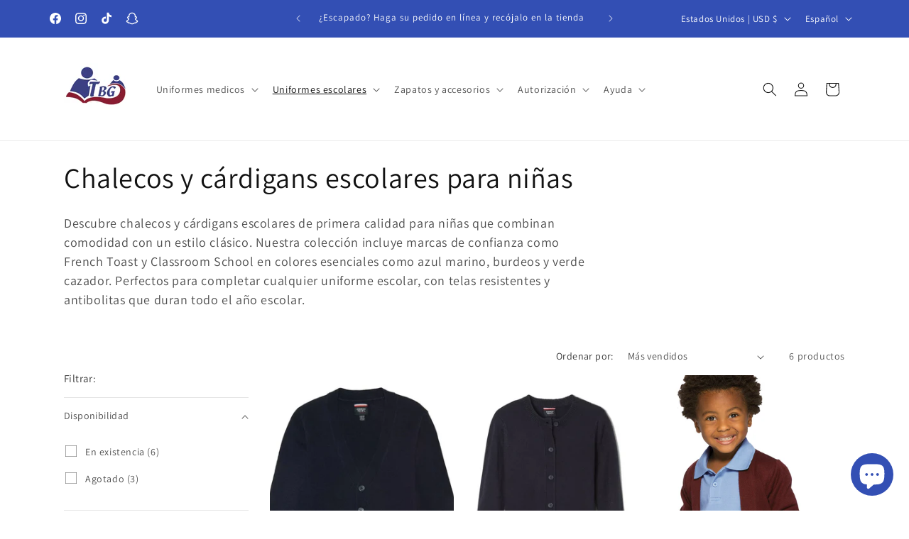

--- FILE ---
content_type: text/html; charset=utf-8
request_url: https://www.tbguniforms.com/es/collections/girls-vests-cardigans
body_size: 67261
content:
<!doctype html>
<html class="js" lang="es">
  <head>
    <meta charset="utf-8">
    <meta http-equiv="X-UA-Compatible" content="IE=edge">
    <meta name="viewport" content="width=device-width,initial-scale=1">
    <meta name="theme-color" content="">
    <link rel="canonical" href="https://www.tbguniforms.com/es/collections/girls-vests-cardigans"><link rel="icon" type="image/png" href="//www.tbguniforms.com/cdn/shop/files/TBG_LOGO_c58168ab-b638-486c-a147-e3e36b8baeb5.jpg?crop=center&height=32&v=1696276192&width=32"><link rel="preconnect" href="https://fonts.shopifycdn.com" crossorigin><title>
      Chalecos y cárdigans escolares para niñas
 &ndash; TBG Uniforms Store US</title>

    
      <meta name="description" content="Descubre chalecos y cárdigans escolares de primera calidad para niñas que combinan comodidad con un estilo clásico. Nuestra colección incluye marcas de confianza como French Toast y Classroom School en colores esenciales como azul marino, burdeos y verde cazador. Perfectos para completar cualquier uniforme escolar, con">
    

    

<meta property="og:site_name" content="TBG Uniforms Store US">
<meta property="og:url" content="https://www.tbguniforms.com/es/collections/girls-vests-cardigans">
<meta property="og:title" content="Chalecos y cárdigans escolares para niñas">
<meta property="og:type" content="website">
<meta property="og:description" content="Descubre chalecos y cárdigans escolares de primera calidad para niñas que combinan comodidad con un estilo clásico. Nuestra colección incluye marcas de confianza como French Toast y Classroom School en colores esenciales como azul marino, burdeos y verde cazador. Perfectos para completar cualquier uniforme escolar, con"><meta property="og:image" content="http://www.tbguniforms.com/cdn/shop/files/TBG_LOGO_c58168ab-b638-486c-a147-e3e36b8baeb5.jpg?height=628&pad_color=ffffff&v=1696276192&width=1200">
  <meta property="og:image:secure_url" content="https://www.tbguniforms.com/cdn/shop/files/TBG_LOGO_c58168ab-b638-486c-a147-e3e36b8baeb5.jpg?height=628&pad_color=ffffff&v=1696276192&width=1200">
  <meta property="og:image:width" content="1200">
  <meta property="og:image:height" content="628"><meta name="twitter:card" content="summary_large_image">
<meta name="twitter:title" content="Chalecos y cárdigans escolares para niñas">
<meta name="twitter:description" content="Descubre chalecos y cárdigans escolares de primera calidad para niñas que combinan comodidad con un estilo clásico. Nuestra colección incluye marcas de confianza como French Toast y Classroom School en colores esenciales como azul marino, burdeos y verde cazador. Perfectos para completar cualquier uniforme escolar, con">


    <script src="//www.tbguniforms.com/cdn/shop/t/13/assets/constants.js?v=132983761750457495441765883722" defer="defer"></script>
    <script src="//www.tbguniforms.com/cdn/shop/t/13/assets/pubsub.js?v=25310214064522200911765883724" defer="defer"></script>
    <script src="//www.tbguniforms.com/cdn/shop/t/13/assets/global.js?v=7301445359237545521765883722" defer="defer"></script>
    <script src="//www.tbguniforms.com/cdn/shop/t/13/assets/details-disclosure.js?v=13653116266235556501765883722" defer="defer"></script>
    <script src="//www.tbguniforms.com/cdn/shop/t/13/assets/details-modal.js?v=25581673532751508451765883722" defer="defer"></script>
    <script src="//www.tbguniforms.com/cdn/shop/t/13/assets/search-form.js?v=133129549252120666541765883724" defer="defer"></script><script src="//www.tbguniforms.com/cdn/shop/t/13/assets/animations.js?v=88693664871331136111765883721" defer="defer"></script><script>window.performance && window.performance.mark && window.performance.mark('shopify.content_for_header.start');</script><meta name="google-site-verification" content="n9K0e4-t-6Rr7eyZHrwF2pD9HlRRSOe0w_n8fIXNS1k">
<meta name="facebook-domain-verification" content="td40javxbcftm37itjd7zggsqbl3zn">
<meta id="shopify-digital-wallet" name="shopify-digital-wallet" content="/80558653741/digital_wallets/dialog">
<meta name="shopify-checkout-api-token" content="128945f9605b28437a62392f419933cd">
<meta id="in-context-paypal-metadata" data-shop-id="80558653741" data-venmo-supported="false" data-environment="production" data-locale="es_ES" data-paypal-v4="true" data-currency="USD">
<link rel="alternate" type="application/atom+xml" title="Feed" href="/es/collections/girls-vests-cardigans.atom" />
<link rel="alternate" hreflang="x-default" href="https://www.tbguniforms.com/collections/girls-vests-cardigans">
<link rel="alternate" hreflang="en" href="https://www.tbguniforms.com/collections/girls-vests-cardigans">
<link rel="alternate" hreflang="fr" href="https://www.tbguniforms.com/fr/collections/girls-vests-cardigans">
<link rel="alternate" hreflang="es" href="https://www.tbguniforms.com/es/collections/girls-vests-cardigans">
<link rel="alternate" hreflang="zh-Hant" href="https://www.tbguniforms.com/zh/collections/girls-vests-cardigans">
<link rel="alternate" hreflang="ru" href="https://www.tbguniforms.com/ru/collections/girls-vests-cardigans">
<link rel="alternate" hreflang="pt" href="https://www.tbguniforms.com/pt/collections/girls-vests-cardigans">
<link rel="alternate" hreflang="zh-Hant-GY" href="https://www.tbguniforms.com/zh/collections/girls-vests-cardigans">
<link rel="alternate" hreflang="zh-Hant-US" href="https://www.tbguniforms.com/zh/collections/girls-vests-cardigans">
<link rel="alternate" type="application/json+oembed" href="https://www.tbguniforms.com/es/collections/girls-vests-cardigans.oembed">
<script async="async" src="/checkouts/internal/preloads.js?locale=es-US"></script>
<link rel="preconnect" href="https://shop.app" crossorigin="anonymous">
<script async="async" src="https://shop.app/checkouts/internal/preloads.js?locale=es-US&shop_id=80558653741" crossorigin="anonymous"></script>
<script id="apple-pay-shop-capabilities" type="application/json">{"shopId":80558653741,"countryCode":"US","currencyCode":"USD","merchantCapabilities":["supports3DS"],"merchantId":"gid:\/\/shopify\/Shop\/80558653741","merchantName":"TBG Uniforms Store US","requiredBillingContactFields":["postalAddress","email"],"requiredShippingContactFields":["postalAddress","email"],"shippingType":"shipping","supportedNetworks":["visa","masterCard","amex","discover","elo","jcb"],"total":{"type":"pending","label":"TBG Uniforms Store US","amount":"1.00"},"shopifyPaymentsEnabled":true,"supportsSubscriptions":true}</script>
<script id="shopify-features" type="application/json">{"accessToken":"128945f9605b28437a62392f419933cd","betas":["rich-media-storefront-analytics"],"domain":"www.tbguniforms.com","predictiveSearch":true,"shopId":80558653741,"locale":"es"}</script>
<script>var Shopify = Shopify || {};
Shopify.shop = "f1f9ec-2.myshopify.com";
Shopify.locale = "es";
Shopify.currency = {"active":"USD","rate":"1.0"};
Shopify.country = "US";
Shopify.theme = {"name":"TBG Uniforms Store US","id":179162906925,"schema_name":"Dawn","schema_version":"15.4.1","theme_store_id":887,"role":"main"};
Shopify.theme.handle = "null";
Shopify.theme.style = {"id":null,"handle":null};
Shopify.cdnHost = "www.tbguniforms.com/cdn";
Shopify.routes = Shopify.routes || {};
Shopify.routes.root = "/es/";</script>
<script type="module">!function(o){(o.Shopify=o.Shopify||{}).modules=!0}(window);</script>
<script>!function(o){function n(){var o=[];function n(){o.push(Array.prototype.slice.apply(arguments))}return n.q=o,n}var t=o.Shopify=o.Shopify||{};t.loadFeatures=n(),t.autoloadFeatures=n()}(window);</script>
<script>
  window.ShopifyPay = window.ShopifyPay || {};
  window.ShopifyPay.apiHost = "shop.app\/pay";
  window.ShopifyPay.redirectState = null;
</script>
<script id="shop-js-analytics" type="application/json">{"pageType":"collection"}</script>
<script defer="defer" async type="module" src="//www.tbguniforms.com/cdn/shopifycloud/shop-js/modules/v2/client.init-shop-cart-sync_B5knhve2.es.esm.js"></script>
<script defer="defer" async type="module" src="//www.tbguniforms.com/cdn/shopifycloud/shop-js/modules/v2/chunk.common_DUtBTchb.esm.js"></script>
<script type="module">
  await import("//www.tbguniforms.com/cdn/shopifycloud/shop-js/modules/v2/client.init-shop-cart-sync_B5knhve2.es.esm.js");
await import("//www.tbguniforms.com/cdn/shopifycloud/shop-js/modules/v2/chunk.common_DUtBTchb.esm.js");

  window.Shopify.SignInWithShop?.initShopCartSync?.({"fedCMEnabled":true,"windoidEnabled":true});

</script>
<script>
  window.Shopify = window.Shopify || {};
  if (!window.Shopify.featureAssets) window.Shopify.featureAssets = {};
  window.Shopify.featureAssets['shop-js'] = {"shop-cart-sync":["modules/v2/client.shop-cart-sync_Cu3ACRcZ.es.esm.js","modules/v2/chunk.common_DUtBTchb.esm.js"],"init-fed-cm":["modules/v2/client.init-fed-cm_BJrnB9kG.es.esm.js","modules/v2/chunk.common_DUtBTchb.esm.js"],"shop-button":["modules/v2/client.shop-button_CG6GKOD_.es.esm.js","modules/v2/chunk.common_DUtBTchb.esm.js"],"shop-cash-offers":["modules/v2/client.shop-cash-offers_gbZJIl7z.es.esm.js","modules/v2/chunk.common_DUtBTchb.esm.js","modules/v2/chunk.modal_BWJC_e_i.esm.js"],"init-windoid":["modules/v2/client.init-windoid_8ySNSk4Z.es.esm.js","modules/v2/chunk.common_DUtBTchb.esm.js"],"init-shop-email-lookup-coordinator":["modules/v2/client.init-shop-email-lookup-coordinator_wAcB8hvS.es.esm.js","modules/v2/chunk.common_DUtBTchb.esm.js"],"shop-toast-manager":["modules/v2/client.shop-toast-manager_Bg_V7N2L.es.esm.js","modules/v2/chunk.common_DUtBTchb.esm.js"],"shop-login-button":["modules/v2/client.shop-login-button_9GhCXlmE.es.esm.js","modules/v2/chunk.common_DUtBTchb.esm.js","modules/v2/chunk.modal_BWJC_e_i.esm.js"],"avatar":["modules/v2/client.avatar_BTnouDA3.es.esm.js"],"pay-button":["modules/v2/client.pay-button_18xvAuUL.es.esm.js","modules/v2/chunk.common_DUtBTchb.esm.js"],"init-shop-cart-sync":["modules/v2/client.init-shop-cart-sync_B5knhve2.es.esm.js","modules/v2/chunk.common_DUtBTchb.esm.js"],"init-customer-accounts":["modules/v2/client.init-customer-accounts_BuGWnp7m.es.esm.js","modules/v2/client.shop-login-button_9GhCXlmE.es.esm.js","modules/v2/chunk.common_DUtBTchb.esm.js","modules/v2/chunk.modal_BWJC_e_i.esm.js"],"init-shop-for-new-customer-accounts":["modules/v2/client.init-shop-for-new-customer-accounts_B-HfpYBc.es.esm.js","modules/v2/client.shop-login-button_9GhCXlmE.es.esm.js","modules/v2/chunk.common_DUtBTchb.esm.js","modules/v2/chunk.modal_BWJC_e_i.esm.js"],"init-customer-accounts-sign-up":["modules/v2/client.init-customer-accounts-sign-up_C94lauhm.es.esm.js","modules/v2/client.shop-login-button_9GhCXlmE.es.esm.js","modules/v2/chunk.common_DUtBTchb.esm.js","modules/v2/chunk.modal_BWJC_e_i.esm.js"],"checkout-modal":["modules/v2/client.checkout-modal_DUL5NYMv.es.esm.js","modules/v2/chunk.common_DUtBTchb.esm.js","modules/v2/chunk.modal_BWJC_e_i.esm.js"],"shop-follow-button":["modules/v2/client.shop-follow-button_Mw9EIQD1.es.esm.js","modules/v2/chunk.common_DUtBTchb.esm.js","modules/v2/chunk.modal_BWJC_e_i.esm.js"],"lead-capture":["modules/v2/client.lead-capture_DYjuQXkS.es.esm.js","modules/v2/chunk.common_DUtBTchb.esm.js","modules/v2/chunk.modal_BWJC_e_i.esm.js"],"shop-login":["modules/v2/client.shop-login_DK54Bfm6.es.esm.js","modules/v2/chunk.common_DUtBTchb.esm.js","modules/v2/chunk.modal_BWJC_e_i.esm.js"],"payment-terms":["modules/v2/client.payment-terms_JXZtx-3Y.es.esm.js","modules/v2/chunk.common_DUtBTchb.esm.js","modules/v2/chunk.modal_BWJC_e_i.esm.js"]};
</script>
<script>(function() {
  var isLoaded = false;
  function asyncLoad() {
    if (isLoaded) return;
    isLoaded = true;
    var urls = ["\/\/d1liekpayvooaz.cloudfront.net\/apps\/customizery\/customizery.js?shop=f1f9ec-2.myshopify.com"];
    for (var i = 0; i < urls.length; i++) {
      var s = document.createElement('script');
      s.type = 'text/javascript';
      s.async = true;
      s.src = urls[i];
      var x = document.getElementsByTagName('script')[0];
      x.parentNode.insertBefore(s, x);
    }
  };
  if(window.attachEvent) {
    window.attachEvent('onload', asyncLoad);
  } else {
    window.addEventListener('load', asyncLoad, false);
  }
})();</script>
<script id="__st">var __st={"a":80558653741,"offset":-18000,"reqid":"9479dbb8-997e-4cf5-8aa5-879c373f803c-1768430690","pageurl":"www.tbguniforms.com\/es\/collections\/girls-vests-cardigans","u":"f97c101024ef","p":"collection","rtyp":"collection","rid":464652108077};</script>
<script>window.ShopifyPaypalV4VisibilityTracking = true;</script>
<script id="captcha-bootstrap">!function(){'use strict';const t='contact',e='account',n='new_comment',o=[[t,t],['blogs',n],['comments',n],[t,'customer']],c=[[e,'customer_login'],[e,'guest_login'],[e,'recover_customer_password'],[e,'create_customer']],r=t=>t.map((([t,e])=>`form[action*='/${t}']:not([data-nocaptcha='true']) input[name='form_type'][value='${e}']`)).join(','),a=t=>()=>t?[...document.querySelectorAll(t)].map((t=>t.form)):[];function s(){const t=[...o],e=r(t);return a(e)}const i='password',u='form_key',d=['recaptcha-v3-token','g-recaptcha-response','h-captcha-response',i],f=()=>{try{return window.sessionStorage}catch{return}},m='__shopify_v',_=t=>t.elements[u];function p(t,e,n=!1){try{const o=window.sessionStorage,c=JSON.parse(o.getItem(e)),{data:r}=function(t){const{data:e,action:n}=t;return t[m]||n?{data:e,action:n}:{data:t,action:n}}(c);for(const[e,n]of Object.entries(r))t.elements[e]&&(t.elements[e].value=n);n&&o.removeItem(e)}catch(o){console.error('form repopulation failed',{error:o})}}const l='form_type',E='cptcha';function T(t){t.dataset[E]=!0}const w=window,h=w.document,L='Shopify',v='ce_forms',y='captcha';let A=!1;((t,e)=>{const n=(g='f06e6c50-85a8-45c8-87d0-21a2b65856fe',I='https://cdn.shopify.com/shopifycloud/storefront-forms-hcaptcha/ce_storefront_forms_captcha_hcaptcha.v1.5.2.iife.js',D={infoText:'Protegido por hCaptcha',privacyText:'Privacidad',termsText:'Términos'},(t,e,n)=>{const o=w[L][v],c=o.bindForm;if(c)return c(t,g,e,D).then(n);var r;o.q.push([[t,g,e,D],n]),r=I,A||(h.body.append(Object.assign(h.createElement('script'),{id:'captcha-provider',async:!0,src:r})),A=!0)});var g,I,D;w[L]=w[L]||{},w[L][v]=w[L][v]||{},w[L][v].q=[],w[L][y]=w[L][y]||{},w[L][y].protect=function(t,e){n(t,void 0,e),T(t)},Object.freeze(w[L][y]),function(t,e,n,w,h,L){const[v,y,A,g]=function(t,e,n){const i=e?o:[],u=t?c:[],d=[...i,...u],f=r(d),m=r(i),_=r(d.filter((([t,e])=>n.includes(e))));return[a(f),a(m),a(_),s()]}(w,h,L),I=t=>{const e=t.target;return e instanceof HTMLFormElement?e:e&&e.form},D=t=>v().includes(t);t.addEventListener('submit',(t=>{const e=I(t);if(!e)return;const n=D(e)&&!e.dataset.hcaptchaBound&&!e.dataset.recaptchaBound,o=_(e),c=g().includes(e)&&(!o||!o.value);(n||c)&&t.preventDefault(),c&&!n&&(function(t){try{if(!f())return;!function(t){const e=f();if(!e)return;const n=_(t);if(!n)return;const o=n.value;o&&e.removeItem(o)}(t);const e=Array.from(Array(32),(()=>Math.random().toString(36)[2])).join('');!function(t,e){_(t)||t.append(Object.assign(document.createElement('input'),{type:'hidden',name:u})),t.elements[u].value=e}(t,e),function(t,e){const n=f();if(!n)return;const o=[...t.querySelectorAll(`input[type='${i}']`)].map((({name:t})=>t)),c=[...d,...o],r={};for(const[a,s]of new FormData(t).entries())c.includes(a)||(r[a]=s);n.setItem(e,JSON.stringify({[m]:1,action:t.action,data:r}))}(t,e)}catch(e){console.error('failed to persist form',e)}}(e),e.submit())}));const S=(t,e)=>{t&&!t.dataset[E]&&(n(t,e.some((e=>e===t))),T(t))};for(const o of['focusin','change'])t.addEventListener(o,(t=>{const e=I(t);D(e)&&S(e,y())}));const B=e.get('form_key'),M=e.get(l),P=B&&M;t.addEventListener('DOMContentLoaded',(()=>{const t=y();if(P)for(const e of t)e.elements[l].value===M&&p(e,B);[...new Set([...A(),...v().filter((t=>'true'===t.dataset.shopifyCaptcha))])].forEach((e=>S(e,t)))}))}(h,new URLSearchParams(w.location.search),n,t,e,['guest_login'])})(!0,!0)}();</script>
<script integrity="sha256-4kQ18oKyAcykRKYeNunJcIwy7WH5gtpwJnB7kiuLZ1E=" data-source-attribution="shopify.loadfeatures" defer="defer" src="//www.tbguniforms.com/cdn/shopifycloud/storefront/assets/storefront/load_feature-a0a9edcb.js" crossorigin="anonymous"></script>
<script crossorigin="anonymous" defer="defer" src="//www.tbguniforms.com/cdn/shopifycloud/storefront/assets/shopify_pay/storefront-65b4c6d7.js?v=20250812"></script>
<script data-source-attribution="shopify.dynamic_checkout.dynamic.init">var Shopify=Shopify||{};Shopify.PaymentButton=Shopify.PaymentButton||{isStorefrontPortableWallets:!0,init:function(){window.Shopify.PaymentButton.init=function(){};var t=document.createElement("script");t.src="https://www.tbguniforms.com/cdn/shopifycloud/portable-wallets/latest/portable-wallets.es.js",t.type="module",document.head.appendChild(t)}};
</script>
<script data-source-attribution="shopify.dynamic_checkout.buyer_consent">
  function portableWalletsHideBuyerConsent(e){var t=document.getElementById("shopify-buyer-consent"),n=document.getElementById("shopify-subscription-policy-button");t&&n&&(t.classList.add("hidden"),t.setAttribute("aria-hidden","true"),n.removeEventListener("click",e))}function portableWalletsShowBuyerConsent(e){var t=document.getElementById("shopify-buyer-consent"),n=document.getElementById("shopify-subscription-policy-button");t&&n&&(t.classList.remove("hidden"),t.removeAttribute("aria-hidden"),n.addEventListener("click",e))}window.Shopify?.PaymentButton&&(window.Shopify.PaymentButton.hideBuyerConsent=portableWalletsHideBuyerConsent,window.Shopify.PaymentButton.showBuyerConsent=portableWalletsShowBuyerConsent);
</script>
<script data-source-attribution="shopify.dynamic_checkout.cart.bootstrap">document.addEventListener("DOMContentLoaded",(function(){function t(){return document.querySelector("shopify-accelerated-checkout-cart, shopify-accelerated-checkout")}if(t())Shopify.PaymentButton.init();else{new MutationObserver((function(e,n){t()&&(Shopify.PaymentButton.init(),n.disconnect())})).observe(document.body,{childList:!0,subtree:!0})}}));
</script>
<link id="shopify-accelerated-checkout-styles" rel="stylesheet" media="screen" href="https://www.tbguniforms.com/cdn/shopifycloud/portable-wallets/latest/accelerated-checkout-backwards-compat.css" crossorigin="anonymous">
<style id="shopify-accelerated-checkout-cart">
        #shopify-buyer-consent {
  margin-top: 1em;
  display: inline-block;
  width: 100%;
}

#shopify-buyer-consent.hidden {
  display: none;
}

#shopify-subscription-policy-button {
  background: none;
  border: none;
  padding: 0;
  text-decoration: underline;
  font-size: inherit;
  cursor: pointer;
}

#shopify-subscription-policy-button::before {
  box-shadow: none;
}

      </style>
<script id="sections-script" data-sections="header" defer="defer" src="//www.tbguniforms.com/cdn/shop/t/13/compiled_assets/scripts.js?3417"></script>
<script>window.performance && window.performance.mark && window.performance.mark('shopify.content_for_header.end');</script>


    <style data-shopify>
      @font-face {
  font-family: Assistant;
  font-weight: 400;
  font-style: normal;
  font-display: swap;
  src: url("//www.tbguniforms.com/cdn/fonts/assistant/assistant_n4.9120912a469cad1cc292572851508ca49d12e768.woff2") format("woff2"),
       url("//www.tbguniforms.com/cdn/fonts/assistant/assistant_n4.6e9875ce64e0fefcd3f4446b7ec9036b3ddd2985.woff") format("woff");
}

      @font-face {
  font-family: Assistant;
  font-weight: 700;
  font-style: normal;
  font-display: swap;
  src: url("//www.tbguniforms.com/cdn/fonts/assistant/assistant_n7.bf44452348ec8b8efa3aa3068825305886b1c83c.woff2") format("woff2"),
       url("//www.tbguniforms.com/cdn/fonts/assistant/assistant_n7.0c887fee83f6b3bda822f1150b912c72da0f7b64.woff") format("woff");
}

      
      
      @font-face {
  font-family: Assistant;
  font-weight: 400;
  font-style: normal;
  font-display: swap;
  src: url("//www.tbguniforms.com/cdn/fonts/assistant/assistant_n4.9120912a469cad1cc292572851508ca49d12e768.woff2") format("woff2"),
       url("//www.tbguniforms.com/cdn/fonts/assistant/assistant_n4.6e9875ce64e0fefcd3f4446b7ec9036b3ddd2985.woff") format("woff");
}


      
        :root,
        .color-background-1 {
          --color-background: 255,255,255;
        
          --gradient-background: #ffffff;
        

        

        --color-foreground: 18,18,18;
        --color-background-contrast: 191,191,191;
        --color-shadow: 18,18,18;
        --color-button: 18,18,18;
        --color-button-text: 255,255,255;
        --color-secondary-button: 255,255,255;
        --color-secondary-button-text: 18,18,18;
        --color-link: 18,18,18;
        --color-badge-foreground: 18,18,18;
        --color-badge-background: 255,255,255;
        --color-badge-border: 18,18,18;
        --payment-terms-background-color: rgb(255 255 255);
      }
      
        
        .color-background-2 {
          --color-background: 243,243,243;
        
          --gradient-background: #f3f3f3;
        

        

        --color-foreground: 18,18,18;
        --color-background-contrast: 179,179,179;
        --color-shadow: 18,18,18;
        --color-button: 18,18,18;
        --color-button-text: 243,243,243;
        --color-secondary-button: 243,243,243;
        --color-secondary-button-text: 18,18,18;
        --color-link: 18,18,18;
        --color-badge-foreground: 18,18,18;
        --color-badge-background: 243,243,243;
        --color-badge-border: 18,18,18;
        --payment-terms-background-color: rgb(243 243 243);
      }
      
        
        .color-inverse {
          --color-background: 36,40,51;
        
          --gradient-background: #242833;
        

        

        --color-foreground: 255,255,255;
        --color-background-contrast: 47,52,66;
        --color-shadow: 18,18,18;
        --color-button: 255,255,255;
        --color-button-text: 0,0,0;
        --color-secondary-button: 36,40,51;
        --color-secondary-button-text: 255,255,255;
        --color-link: 255,255,255;
        --color-badge-foreground: 255,255,255;
        --color-badge-background: 36,40,51;
        --color-badge-border: 255,255,255;
        --payment-terms-background-color: rgb(36 40 51);
      }
      
        
        .color-accent-1 {
          --color-background: 18,18,18;
        
          --gradient-background: #121212;
        

        

        --color-foreground: 255,255,255;
        --color-background-contrast: 146,146,146;
        --color-shadow: 18,18,18;
        --color-button: 255,255,255;
        --color-button-text: 18,18,18;
        --color-secondary-button: 18,18,18;
        --color-secondary-button-text: 255,255,255;
        --color-link: 255,255,255;
        --color-badge-foreground: 255,255,255;
        --color-badge-background: 18,18,18;
        --color-badge-border: 255,255,255;
        --payment-terms-background-color: rgb(18 18 18);
      }
      
        
        .color-accent-2 {
          --color-background: 51,79,180;
        
          --gradient-background: #334fb4;
        

        

        --color-foreground: 255,255,255;
        --color-background-contrast: 23,35,81;
        --color-shadow: 18,18,18;
        --color-button: 255,255,255;
        --color-button-text: 51,79,180;
        --color-secondary-button: 51,79,180;
        --color-secondary-button-text: 255,255,255;
        --color-link: 255,255,255;
        --color-badge-foreground: 255,255,255;
        --color-badge-background: 51,79,180;
        --color-badge-border: 255,255,255;
        --payment-terms-background-color: rgb(51 79 180);
      }
      
        
        .color-scheme-fff459e3-8be1-4408-b372-a307a358be54 {
          --color-background: 255,255,255;
        
          --gradient-background: #ffffff;
        

        

        --color-foreground: 18,18,18;
        --color-background-contrast: 191,191,191;
        --color-shadow: 18,18,18;
        --color-button: 18,18,18;
        --color-button-text: 255,255,255;
        --color-secondary-button: 255,255,255;
        --color-secondary-button-text: 18,18,18;
        --color-link: 18,18,18;
        --color-badge-foreground: 18,18,18;
        --color-badge-background: 255,255,255;
        --color-badge-border: 18,18,18;
        --payment-terms-background-color: rgb(255 255 255);
      }
      

      body, .color-background-1, .color-background-2, .color-inverse, .color-accent-1, .color-accent-2, .color-scheme-fff459e3-8be1-4408-b372-a307a358be54 {
        color: rgba(var(--color-foreground), 0.75);
        background-color: rgb(var(--color-background));
      }

      :root {
        --font-body-family: Assistant, sans-serif;
        --font-body-style: normal;
        --font-body-weight: 400;
        --font-body-weight-bold: 700;

        --font-heading-family: Assistant, sans-serif;
        --font-heading-style: normal;
        --font-heading-weight: 400;

        --font-body-scale: 1.0;
        --font-heading-scale: 1.0;

        --media-padding: px;
        --media-border-opacity: 0.05;
        --media-border-width: 1px;
        --media-radius: 0px;
        --media-shadow-opacity: 0.0;
        --media-shadow-horizontal-offset: 0px;
        --media-shadow-vertical-offset: 4px;
        --media-shadow-blur-radius: 5px;
        --media-shadow-visible: 0;

        --page-width: 120rem;
        --page-width-margin: 0rem;

        --product-card-image-padding: 0.0rem;
        --product-card-corner-radius: 0.0rem;
        --product-card-text-alignment: left;
        --product-card-border-width: 0.0rem;
        --product-card-border-opacity: 0.1;
        --product-card-shadow-opacity: 0.0;
        --product-card-shadow-visible: 0;
        --product-card-shadow-horizontal-offset: 0.0rem;
        --product-card-shadow-vertical-offset: 0.4rem;
        --product-card-shadow-blur-radius: 0.5rem;

        --collection-card-image-padding: 0.0rem;
        --collection-card-corner-radius: 0.0rem;
        --collection-card-text-alignment: left;
        --collection-card-border-width: 0.0rem;
        --collection-card-border-opacity: 0.1;
        --collection-card-shadow-opacity: 0.0;
        --collection-card-shadow-visible: 0;
        --collection-card-shadow-horizontal-offset: 0.0rem;
        --collection-card-shadow-vertical-offset: 0.4rem;
        --collection-card-shadow-blur-radius: 0.5rem;

        --blog-card-image-padding: 0.0rem;
        --blog-card-corner-radius: 0.0rem;
        --blog-card-text-alignment: left;
        --blog-card-border-width: 0.0rem;
        --blog-card-border-opacity: 0.1;
        --blog-card-shadow-opacity: 0.0;
        --blog-card-shadow-visible: 0;
        --blog-card-shadow-horizontal-offset: 0.0rem;
        --blog-card-shadow-vertical-offset: 0.4rem;
        --blog-card-shadow-blur-radius: 0.5rem;

        --badge-corner-radius: 4.0rem;

        --popup-border-width: 1px;
        --popup-border-opacity: 0.1;
        --popup-corner-radius: 0px;
        --popup-shadow-opacity: 0.05;
        --popup-shadow-horizontal-offset: 0px;
        --popup-shadow-vertical-offset: 4px;
        --popup-shadow-blur-radius: 5px;

        --drawer-border-width: 1px;
        --drawer-border-opacity: 0.1;
        --drawer-shadow-opacity: 0.0;
        --drawer-shadow-horizontal-offset: 0px;
        --drawer-shadow-vertical-offset: 4px;
        --drawer-shadow-blur-radius: 5px;

        --spacing-sections-desktop: 0px;
        --spacing-sections-mobile: 0px;

        --grid-desktop-vertical-spacing: 8px;
        --grid-desktop-horizontal-spacing: 8px;
        --grid-mobile-vertical-spacing: 4px;
        --grid-mobile-horizontal-spacing: 4px;

        --text-boxes-border-opacity: 0.1;
        --text-boxes-border-width: 0px;
        --text-boxes-radius: 0px;
        --text-boxes-shadow-opacity: 0.0;
        --text-boxes-shadow-visible: 0;
        --text-boxes-shadow-horizontal-offset: 0px;
        --text-boxes-shadow-vertical-offset: 4px;
        --text-boxes-shadow-blur-radius: 5px;

        --buttons-radius: 2px;
        --buttons-radius-outset: 3px;
        --buttons-border-width: 1px;
        --buttons-border-opacity: 1.0;
        --buttons-shadow-opacity: 0.0;
        --buttons-shadow-visible: 0;
        --buttons-shadow-horizontal-offset: 0px;
        --buttons-shadow-vertical-offset: 4px;
        --buttons-shadow-blur-radius: 5px;
        --buttons-border-offset: 0.3px;

        --inputs-radius: 0px;
        --inputs-border-width: 1px;
        --inputs-border-opacity: 0.55;
        --inputs-shadow-opacity: 0.0;
        --inputs-shadow-horizontal-offset: 0px;
        --inputs-margin-offset: 0px;
        --inputs-shadow-vertical-offset: 4px;
        --inputs-shadow-blur-radius: 5px;
        --inputs-radius-outset: 0px;

        --variant-pills-radius: 40px;
        --variant-pills-border-width: 1px;
        --variant-pills-border-opacity: 0.55;
        --variant-pills-shadow-opacity: 0.0;
        --variant-pills-shadow-horizontal-offset: 0px;
        --variant-pills-shadow-vertical-offset: 4px;
        --variant-pills-shadow-blur-radius: 5px;
      }

      *,
      *::before,
      *::after {
        box-sizing: inherit;
      }

      html {
        box-sizing: border-box;
        font-size: calc(var(--font-body-scale) * 62.5%);
        height: 100%;
      }

      body {
        display: grid;
        grid-template-rows: auto auto 1fr auto;
        grid-template-columns: 100%;
        min-height: 100%;
        margin: 0;
        font-size: 1.5rem;
        letter-spacing: 0.06rem;
        line-height: calc(1 + 0.8 / var(--font-body-scale));
        font-family: var(--font-body-family);
        font-style: var(--font-body-style);
        font-weight: var(--font-body-weight);
      }

      @media screen and (min-width: 750px) {
        body {
          font-size: 1.6rem;
        }
      }
    </style>

    <link href="//www.tbguniforms.com/cdn/shop/t/13/assets/base.css?v=159841507637079171801765883721" rel="stylesheet" type="text/css" media="all" />
    <link rel="stylesheet" href="//www.tbguniforms.com/cdn/shop/t/13/assets/component-cart-items.css?v=13033300910818915211765883722" media="print" onload="this.media='all'"><link href="//www.tbguniforms.com/cdn/shop/t/13/assets/component-cart-drawer.css?v=39223250576183958541765883722" rel="stylesheet" type="text/css" media="all" />
      <link href="//www.tbguniforms.com/cdn/shop/t/13/assets/component-cart.css?v=164708765130180853531765883722" rel="stylesheet" type="text/css" media="all" />
      <link href="//www.tbguniforms.com/cdn/shop/t/13/assets/component-totals.css?v=15906652033866631521765883722" rel="stylesheet" type="text/css" media="all" />
      <link href="//www.tbguniforms.com/cdn/shop/t/13/assets/component-price.css?v=47596247576480123001765883722" rel="stylesheet" type="text/css" media="all" />
      <link href="//www.tbguniforms.com/cdn/shop/t/13/assets/component-discounts.css?v=152760482443307489271765883722" rel="stylesheet" type="text/css" media="all" />

      <link rel="preload" as="font" href="//www.tbguniforms.com/cdn/fonts/assistant/assistant_n4.9120912a469cad1cc292572851508ca49d12e768.woff2" type="font/woff2" crossorigin>
      

      <link rel="preload" as="font" href="//www.tbguniforms.com/cdn/fonts/assistant/assistant_n4.9120912a469cad1cc292572851508ca49d12e768.woff2" type="font/woff2" crossorigin>
      
<link href="//www.tbguniforms.com/cdn/shop/t/13/assets/component-localization-form.css?v=170315343355214948141765883722" rel="stylesheet" type="text/css" media="all" />
      <script src="//www.tbguniforms.com/cdn/shop/t/13/assets/localization-form.js?v=144176611646395275351765883723" defer="defer"></script><link
        rel="stylesheet"
        href="//www.tbguniforms.com/cdn/shop/t/13/assets/component-predictive-search.css?v=118923337488134913561765883722"
        media="print"
        onload="this.media='all'"
      ><script>
      if (Shopify.designMode) {
        document.documentElement.classList.add('shopify-design-mode');
      }
    </script>
  <!-- BEGIN app block: shopify://apps/judge-me-reviews/blocks/judgeme_core/61ccd3b1-a9f2-4160-9fe9-4fec8413e5d8 --><!-- Start of Judge.me Core -->






<link rel="dns-prefetch" href="https://cdnwidget.judge.me">
<link rel="dns-prefetch" href="https://cdn.judge.me">
<link rel="dns-prefetch" href="https://cdn1.judge.me">
<link rel="dns-prefetch" href="https://api.judge.me">

<script data-cfasync='false' class='jdgm-settings-script'>window.jdgmSettings={"pagination":5,"disable_web_reviews":true,"badge_no_review_text":"Sin reseñas","badge_n_reviews_text":"{{ n }} reseña/reseñas","badge_star_color":"#000000","hide_badge_preview_if_no_reviews":false,"badge_hide_text":false,"enforce_center_preview_badge":false,"widget_title":"Reseñas de Clientes","widget_open_form_text":"Escribir una reseña","widget_close_form_text":"Cancelar reseña","widget_refresh_page_text":"Actualizar página","widget_summary_text":"Basado en {{ number_of_reviews }} reseña/reseñas","widget_no_review_text":"Sé el primero en escribir una reseña","widget_name_field_text":"Nombre","widget_verified_name_field_text":"Nombre Verificado (público)","widget_name_placeholder_text":"Nombre","widget_required_field_error_text":"Este campo es obligatorio.","widget_email_field_text":"Dirección de correo electrónico","widget_verified_email_field_text":"Correo electrónico Verificado (privado, no se puede editar)","widget_email_placeholder_text":"Tu dirección de correo electrónico","widget_email_field_error_text":"Por favor, ingresa una dirección de correo electrónico válida.","widget_rating_field_text":"Calificación","widget_review_title_field_text":"Título de la Reseña","widget_review_title_placeholder_text":"Da un título a tu reseña","widget_review_body_field_text":"Contenido de la reseña","widget_review_body_placeholder_text":"Empieza a escribir aquí...","widget_pictures_field_text":"Imagen/Video (opcional)","widget_submit_review_text":"Enviar Reseña","widget_submit_verified_review_text":"Enviar Reseña Verificada","widget_submit_success_msg_with_auto_publish":"¡Gracias! Por favor, actualiza la página en unos momentos para ver tu reseña. Puedes eliminar o editar tu reseña iniciando sesión en \u003ca href='https://judge.me/login' target='_blank' rel='nofollow noopener'\u003eJudge.me\u003c/a\u003e","widget_submit_success_msg_no_auto_publish":"¡Gracias! Tu reseña se publicará tan pronto como sea aprobada por el administrador de la tienda. Puedes eliminar o editar tu reseña iniciando sesión en \u003ca href='https://judge.me/login' target='_blank' rel='nofollow noopener'\u003eJudge.me\u003c/a\u003e","widget_show_default_reviews_out_of_total_text":"Mostrando {{ n_reviews_shown }} de {{ n_reviews }} reseñas.","widget_show_all_link_text":"Mostrar todas","widget_show_less_link_text":"Mostrar menos","widget_author_said_text":"{{ reviewer_name }} dijo:","widget_days_text":"hace {{ n }} día/días","widget_weeks_text":"hace {{ n }} semana/semanas","widget_months_text":"hace {{ n }} mes/meses","widget_years_text":"hace {{ n }} año/años","widget_yesterday_text":"Ayer","widget_today_text":"Hoy","widget_replied_text":"\u003e\u003e {{ shop_name }} respondió:","widget_read_more_text":"Leer más","widget_reviewer_name_as_initial":"","widget_rating_filter_color":"#fbcd0a","widget_rating_filter_see_all_text":"Ver todas las reseñas","widget_sorting_most_recent_text":"Más Recientes","widget_sorting_highest_rating_text":"Mayor Calificación","widget_sorting_lowest_rating_text":"Menor Calificación","widget_sorting_with_pictures_text":"Solo Imágenes","widget_sorting_most_helpful_text":"Más Útiles","widget_open_question_form_text":"Hacer una pregunta","widget_reviews_subtab_text":"Reseñas","widget_questions_subtab_text":"Preguntas","widget_question_label_text":"Pregunta","widget_answer_label_text":"Respuesta","widget_question_placeholder_text":"Escribe tu pregunta aquí","widget_submit_question_text":"Enviar Pregunta","widget_question_submit_success_text":"¡Gracias por tu pregunta! Te notificaremos una vez que sea respondida.","widget_star_color":"#000000","verified_badge_text":"Verificado","verified_badge_bg_color":"","verified_badge_text_color":"","verified_badge_placement":"left-of-reviewer-name","widget_review_max_height":"","widget_hide_border":false,"widget_social_share":false,"widget_thumb":false,"widget_review_location_show":false,"widget_location_format":"","all_reviews_include_out_of_store_products":true,"all_reviews_out_of_store_text":"(fuera de la tienda)","all_reviews_pagination":100,"all_reviews_product_name_prefix_text":"sobre","enable_review_pictures":true,"enable_question_anwser":false,"widget_theme":"default","review_date_format":"mm/dd/yyyy","default_sort_method":"most-recent","widget_product_reviews_subtab_text":"Reseñas de Productos","widget_shop_reviews_subtab_text":"Reseñas de la Tienda","widget_other_products_reviews_text":"Reseñas para otros productos","widget_store_reviews_subtab_text":"Reseñas de la tienda","widget_no_store_reviews_text":"Esta tienda no ha recibido ninguna reseña todavía","widget_web_restriction_product_reviews_text":"Este producto no ha recibido ninguna reseña todavía","widget_no_items_text":"No se encontraron elementos","widget_show_more_text":"Mostrar más","widget_write_a_store_review_text":"Escribir una Reseña de la Tienda","widget_other_languages_heading":"Reseñas en Otros Idiomas","widget_translate_review_text":"Traducir reseña a {{ language }}","widget_translating_review_text":"Traduciendo...","widget_show_original_translation_text":"Mostrar original ({{ language }})","widget_translate_review_failed_text":"No se pudo traducir la reseña.","widget_translate_review_retry_text":"Reintentar","widget_translate_review_try_again_later_text":"Intentar más tarde","show_product_url_for_grouped_product":false,"widget_sorting_pictures_first_text":"Imágenes Primero","show_pictures_on_all_rev_page_mobile":false,"show_pictures_on_all_rev_page_desktop":false,"floating_tab_hide_mobile_install_preference":false,"floating_tab_button_name":"★ Reseñas","floating_tab_title":"Deja que los clientes hablen por nosotros","floating_tab_button_color":"","floating_tab_button_background_color":"","floating_tab_url":"","floating_tab_url_enabled":false,"floating_tab_tab_style":"text","all_reviews_text_badge_text":"Los clientes nos califican {{ shop.metafields.judgeme.all_reviews_rating | round: 1 }}/5 basado en {{ shop.metafields.judgeme.all_reviews_count }} reseñas.","all_reviews_text_badge_text_branded_style":"{{ shop.metafields.judgeme.all_reviews_rating | round: 1 }} de 5 estrellas basado en {{ shop.metafields.judgeme.all_reviews_count }} reseñas","is_all_reviews_text_badge_a_link":false,"show_stars_for_all_reviews_text_badge":false,"all_reviews_text_badge_url":"","all_reviews_text_style":"branded","all_reviews_text_color_style":"judgeme_brand_color","all_reviews_text_color":"#108474","all_reviews_text_show_jm_brand":true,"featured_carousel_show_header":true,"featured_carousel_title":"Deja que los clientes hablen por nosotros","testimonials_carousel_title":"Los clientes nos dicen","videos_carousel_title":"Historias de clientes reales","cards_carousel_title":"Los clientes nos dicen","featured_carousel_count_text":"de {{ n }} reseñas","featured_carousel_add_link_to_all_reviews_page":false,"featured_carousel_url":"","featured_carousel_show_images":true,"featured_carousel_autoslide_interval":5,"featured_carousel_arrows_on_the_sides":false,"featured_carousel_height":250,"featured_carousel_width":80,"featured_carousel_image_size":0,"featured_carousel_image_height":250,"featured_carousel_arrow_color":"#eeeeee","verified_count_badge_style":"branded","verified_count_badge_orientation":"horizontal","verified_count_badge_color_style":"judgeme_brand_color","verified_count_badge_color":"#108474","is_verified_count_badge_a_link":false,"verified_count_badge_url":"","verified_count_badge_show_jm_brand":true,"widget_rating_preset_default":5,"widget_first_sub_tab":"product-reviews","widget_show_histogram":true,"widget_histogram_use_custom_color":false,"widget_pagination_use_custom_color":false,"widget_star_use_custom_color":true,"widget_verified_badge_use_custom_color":false,"widget_write_review_use_custom_color":false,"picture_reminder_submit_button":"Subir Imágenes","enable_review_videos":false,"mute_video_by_default":true,"widget_sorting_videos_first_text":"Videos Primero","widget_review_pending_text":"Pendiente","featured_carousel_items_for_large_screen":3,"social_share_options_order":"Facebook,Twitter","remove_microdata_snippet":true,"disable_json_ld":false,"enable_json_ld_products":false,"preview_badge_show_question_text":false,"preview_badge_no_question_text":"Sin preguntas","preview_badge_n_question_text":"{{ number_of_questions }} pregunta/preguntas","qa_badge_show_icon":false,"qa_badge_position":"same-row","remove_judgeme_branding":false,"widget_add_search_bar":false,"widget_search_bar_placeholder":"Buscar","widget_sorting_verified_only_text":"Solo verificadas","featured_carousel_theme":"default","featured_carousel_show_rating":true,"featured_carousel_show_title":true,"featured_carousel_show_body":true,"featured_carousel_show_date":false,"featured_carousel_show_reviewer":true,"featured_carousel_show_product":false,"featured_carousel_header_background_color":"#108474","featured_carousel_header_text_color":"#ffffff","featured_carousel_name_product_separator":"reviewed","featured_carousel_full_star_background":"#108474","featured_carousel_empty_star_background":"#dadada","featured_carousel_vertical_theme_background":"#f9fafb","featured_carousel_verified_badge_enable":true,"featured_carousel_verified_badge_color":"#108474","featured_carousel_border_style":"round","featured_carousel_review_line_length_limit":3,"featured_carousel_more_reviews_button_text":"Leer más reseñas","featured_carousel_view_product_button_text":"Ver producto","all_reviews_page_load_reviews_on":"scroll","all_reviews_page_load_more_text":"Cargar Más Reseñas","disable_fb_tab_reviews":false,"enable_ajax_cdn_cache":false,"widget_advanced_speed_features":5,"widget_public_name_text":"mostrado públicamente como","default_reviewer_name":"John Smith","default_reviewer_name_has_non_latin":true,"widget_reviewer_anonymous":"Anónimo","medals_widget_title":"Medallas de Reseñas Judge.me","medals_widget_background_color":"#f9fafb","medals_widget_position":"footer_all_pages","medals_widget_border_color":"#f9fafb","medals_widget_verified_text_position":"left","medals_widget_use_monochromatic_version":false,"medals_widget_elements_color":"#108474","show_reviewer_avatar":true,"widget_invalid_yt_video_url_error_text":"No es una URL de video de YouTube","widget_max_length_field_error_text":"Por favor, ingresa no más de {0} caracteres.","widget_show_country_flag":false,"widget_show_collected_via_shop_app":true,"widget_verified_by_shop_badge_style":"light","widget_verified_by_shop_text":"Verificado por la Tienda","widget_show_photo_gallery":true,"widget_load_with_code_splitting":true,"widget_ugc_install_preference":false,"widget_ugc_title":"Hecho por nosotros, Compartido por ti","widget_ugc_subtitle":"Etiquétanos para ver tu imagen destacada en nuestra página","widget_ugc_arrows_color":"#ffffff","widget_ugc_primary_button_text":"Comprar Ahora","widget_ugc_primary_button_background_color":"#108474","widget_ugc_primary_button_text_color":"#ffffff","widget_ugc_primary_button_border_width":"0","widget_ugc_primary_button_border_style":"none","widget_ugc_primary_button_border_color":"#108474","widget_ugc_primary_button_border_radius":"25","widget_ugc_secondary_button_text":"Cargar Más","widget_ugc_secondary_button_background_color":"#ffffff","widget_ugc_secondary_button_text_color":"#108474","widget_ugc_secondary_button_border_width":"2","widget_ugc_secondary_button_border_style":"solid","widget_ugc_secondary_button_border_color":"#108474","widget_ugc_secondary_button_border_radius":"25","widget_ugc_reviews_button_text":"Ver Reseñas","widget_ugc_reviews_button_background_color":"#ffffff","widget_ugc_reviews_button_text_color":"#108474","widget_ugc_reviews_button_border_width":"2","widget_ugc_reviews_button_border_style":"solid","widget_ugc_reviews_button_border_color":"#108474","widget_ugc_reviews_button_border_radius":"25","widget_ugc_reviews_button_link_to":"judgeme-reviews-page","widget_ugc_show_post_date":true,"widget_ugc_max_width":"800","widget_rating_metafield_value_type":true,"widget_primary_color":"#000000","widget_enable_secondary_color":false,"widget_secondary_color":"#edf5f5","widget_summary_average_rating_text":"{{ average_rating }} de 5","widget_media_grid_title":"Fotos y videos de clientes","widget_media_grid_see_more_text":"Ver más","widget_round_style":false,"widget_show_product_medals":true,"widget_verified_by_judgeme_text":"Verificado por Judge.me","widget_show_store_medals":true,"widget_verified_by_judgeme_text_in_store_medals":"Verificado por Judge.me","widget_media_field_exceed_quantity_message":"Lo sentimos, solo podemos aceptar {{ max_media }} para una reseña.","widget_media_field_exceed_limit_message":"{{ file_name }} es demasiado grande, por favor selecciona un {{ media_type }} menor a {{ size_limit }}MB.","widget_review_submitted_text":"¡Reseña Enviada!","widget_question_submitted_text":"¡Pregunta Enviada!","widget_close_form_text_question":"Cancelar","widget_write_your_answer_here_text":"Escribe tu respuesta aquí","widget_enabled_branded_link":true,"widget_show_collected_by_judgeme":false,"widget_reviewer_name_color":"","widget_write_review_text_color":"","widget_write_review_bg_color":"","widget_collected_by_judgeme_text":"recopilado por Judge.me","widget_pagination_type":"standard","widget_load_more_text":"Cargar Más","widget_load_more_color":"#108474","widget_full_review_text":"Reseña Completa","widget_read_more_reviews_text":"Leer Más Reseñas","widget_read_questions_text":"Leer Preguntas","widget_questions_and_answers_text":"Preguntas y Respuestas","widget_verified_by_text":"Verificado por","widget_verified_text":"Verificado","widget_number_of_reviews_text":"{{ number_of_reviews }} reseñas","widget_back_button_text":"Atrás","widget_next_button_text":"Siguiente","widget_custom_forms_filter_button":"Filtros","custom_forms_style":"horizontal","widget_show_review_information":false,"how_reviews_are_collected":"¿Cómo se recopilan las reseñas?","widget_show_review_keywords":false,"widget_gdpr_statement":"Cómo usamos tus datos: Solo te contactaremos sobre la reseña que dejaste, y solo si es necesario. Al enviar tu reseña, aceptas los \u003ca href='https://judge.me/terms' target='_blank' rel='nofollow noopener'\u003etérminos\u003c/a\u003e, \u003ca href='https://judge.me/privacy' target='_blank' rel='nofollow noopener'\u003eprivacidad\u003c/a\u003e y \u003ca href='https://judge.me/content-policy' target='_blank' rel='nofollow noopener'\u003epolíticas de contenido\u003c/a\u003e de Judge.me.","widget_multilingual_sorting_enabled":false,"widget_translate_review_content_enabled":false,"widget_translate_review_content_method":"manual","popup_widget_review_selection":"automatically_with_pictures","popup_widget_round_border_style":true,"popup_widget_show_title":true,"popup_widget_show_body":true,"popup_widget_show_reviewer":false,"popup_widget_show_product":true,"popup_widget_show_pictures":true,"popup_widget_use_review_picture":true,"popup_widget_show_on_home_page":true,"popup_widget_show_on_product_page":true,"popup_widget_show_on_collection_page":true,"popup_widget_show_on_cart_page":true,"popup_widget_position":"bottom_left","popup_widget_first_review_delay":5,"popup_widget_duration":5,"popup_widget_interval":5,"popup_widget_review_count":5,"popup_widget_hide_on_mobile":true,"review_snippet_widget_round_border_style":true,"review_snippet_widget_card_color":"#FFFFFF","review_snippet_widget_slider_arrows_background_color":"#FFFFFF","review_snippet_widget_slider_arrows_color":"#000000","review_snippet_widget_star_color":"#108474","show_product_variant":false,"all_reviews_product_variant_label_text":"Variante: ","widget_show_verified_branding":true,"widget_ai_summary_title":"Los clientes dicen","widget_ai_summary_disclaimer":"Resumen de reseñas impulsado por IA basado en reseñas recientes de clientes","widget_show_ai_summary":false,"widget_show_ai_summary_bg":false,"widget_show_review_title_input":true,"redirect_reviewers_invited_via_email":"review_widget","request_store_review_after_product_review":false,"request_review_other_products_in_order":false,"review_form_color_scheme":"default","review_form_corner_style":"square","review_form_star_color":{},"review_form_text_color":"#333333","review_form_background_color":"#ffffff","review_form_field_background_color":"#fafafa","review_form_button_color":{},"review_form_button_text_color":"#ffffff","review_form_modal_overlay_color":"#000000","review_content_screen_title_text":"¿Cómo calificarías este producto?","review_content_introduction_text":"Nos encantaría que compartieras un poco sobre tu experiencia.","store_review_form_title_text":"¿Cómo calificarías esta tienda?","store_review_form_introduction_text":"Nos encantaría que compartieras un poco sobre tu experiencia.","show_review_guidance_text":true,"one_star_review_guidance_text":"Pobre","five_star_review_guidance_text":"Excelente","customer_information_screen_title_text":"Sobre ti","customer_information_introduction_text":"Por favor, cuéntanos más sobre ti.","custom_questions_screen_title_text":"Tu experiencia en más detalle","custom_questions_introduction_text":"Aquí hay algunas preguntas para ayudarnos a entender más sobre tu experiencia.","review_submitted_screen_title_text":"¡Gracias por tu reseña!","review_submitted_screen_thank_you_text":"La estamos procesando y aparecerá en la tienda pronto.","review_submitted_screen_email_verification_text":"Por favor, confirma tu correo electrónico haciendo clic en el enlace que acabamos de enviarte. Esto nos ayuda a mantener las reseñas auténticas.","review_submitted_request_store_review_text":"¿Te gustaría compartir tu experiencia de compra con nosotros?","review_submitted_review_other_products_text":"¿Te gustaría reseñar estos productos?","store_review_screen_title_text":"¿Te gustaría compartir tu experiencia de compra con nosotros?","store_review_introduction_text":"Valoramos tu opinión y la utilizamos para mejorar. Por favor, comparte cualquier pensamiento o sugerencia que tengas.","reviewer_media_screen_title_picture_text":"Compartir una foto","reviewer_media_introduction_picture_text":"Sube una foto para apoyar tu reseña.","reviewer_media_screen_title_video_text":"Compartir un video","reviewer_media_introduction_video_text":"Sube un video para apoyar tu reseña.","reviewer_media_screen_title_picture_or_video_text":"Compartir una foto o video","reviewer_media_introduction_picture_or_video_text":"Sube una foto o video para apoyar tu reseña.","reviewer_media_youtube_url_text":"Pega tu URL de Youtube aquí","advanced_settings_next_step_button_text":"Siguiente","advanced_settings_close_review_button_text":"Cerrar","modal_write_review_flow":false,"write_review_flow_required_text":"Obligatorio","write_review_flow_privacy_message_text":"Respetamos tu privacidad.","write_review_flow_anonymous_text":"Reseña como anónimo","write_review_flow_visibility_text":"No será visible para otros clientes.","write_review_flow_multiple_selection_help_text":"Selecciona tantos como quieras","write_review_flow_single_selection_help_text":"Selecciona una opción","write_review_flow_required_field_error_text":"Este campo es obligatorio","write_review_flow_invalid_email_error_text":"Por favor ingresa una dirección de correo válida","write_review_flow_max_length_error_text":"Máx. {{ max_length }} caracteres.","write_review_flow_media_upload_text":"\u003cb\u003eHaz clic para subir\u003c/b\u003e o arrastrar y soltar","write_review_flow_gdpr_statement":"Solo te contactaremos sobre tu reseña si es necesario. Al enviar tu reseña, aceptas nuestros \u003ca href='https://judge.me/terms' target='_blank' rel='nofollow noopener'\u003etérminos y condiciones\u003c/a\u003e y \u003ca href='https://judge.me/privacy' target='_blank' rel='nofollow noopener'\u003epolítica de privacidad\u003c/a\u003e.","rating_only_reviews_enabled":false,"show_negative_reviews_help_screen":false,"new_review_flow_help_screen_rating_threshold":3,"negative_review_resolution_screen_title_text":"Cuéntanos más","negative_review_resolution_text":"Tu experiencia es importante para nosotros. Si hubo problemas con tu compra, estamos aquí para ayudar. No dudes en contactarnos, nos encantaría la oportunidad de arreglar las cosas.","negative_review_resolution_button_text":"Contáctanos","negative_review_resolution_proceed_with_review_text":"Deja una reseña","negative_review_resolution_subject":"Problema con la compra de {{ shop_name }}.{{ order_name }}","preview_badge_collection_page_install_status":false,"widget_review_custom_css":"","preview_badge_custom_css":"","preview_badge_stars_count":"5-stars","featured_carousel_custom_css":"","floating_tab_custom_css":"","all_reviews_widget_custom_css":"","medals_widget_custom_css":"","verified_badge_custom_css":"","all_reviews_text_custom_css":"","transparency_badges_collected_via_store_invite":false,"transparency_badges_from_another_provider":false,"transparency_badges_collected_from_store_visitor":false,"transparency_badges_collected_by_verified_review_provider":false,"transparency_badges_earned_reward":false,"transparency_badges_collected_via_store_invite_text":"Reseña recopilada a través de una invitación al negocio","transparency_badges_from_another_provider_text":"Reseña recopilada de otro proveedor","transparency_badges_collected_from_store_visitor_text":"Reseña recopilada de un visitante del negocio","transparency_badges_written_in_google_text":"Reseña escrita en Google","transparency_badges_written_in_etsy_text":"Reseña escrita en Etsy","transparency_badges_written_in_shop_app_text":"Reseña escrita en Shop App","transparency_badges_earned_reward_text":"Reseña ganó una recompensa para una futura compra","product_review_widget_per_page":10,"widget_store_review_label_text":"Reseña de la tienda","checkout_comment_extension_title_on_product_page":"Customer Comments","checkout_comment_extension_num_latest_comment_show":5,"checkout_comment_extension_format":"name_and_timestamp","checkout_comment_customer_name":"last_initial","checkout_comment_comment_notification":true,"preview_badge_collection_page_install_preference":false,"preview_badge_home_page_install_preference":false,"preview_badge_product_page_install_preference":false,"review_widget_install_preference":"","review_carousel_install_preference":false,"floating_reviews_tab_install_preference":"none","verified_reviews_count_badge_install_preference":false,"all_reviews_text_install_preference":false,"review_widget_best_location":false,"judgeme_medals_install_preference":false,"review_widget_revamp_enabled":false,"review_widget_qna_enabled":false,"review_widget_header_theme":"minimal","review_widget_widget_title_enabled":true,"review_widget_header_text_size":"medium","review_widget_header_text_weight":"regular","review_widget_average_rating_style":"compact","review_widget_bar_chart_enabled":true,"review_widget_bar_chart_type":"numbers","review_widget_bar_chart_style":"standard","review_widget_expanded_media_gallery_enabled":false,"review_widget_reviews_section_theme":"standard","review_widget_image_style":"thumbnails","review_widget_review_image_ratio":"square","review_widget_stars_size":"medium","review_widget_verified_badge":"standard_text","review_widget_review_title_text_size":"medium","review_widget_review_text_size":"medium","review_widget_review_text_length":"medium","review_widget_number_of_columns_desktop":3,"review_widget_carousel_transition_speed":5,"review_widget_custom_questions_answers_display":"always","review_widget_button_text_color":"#FFFFFF","review_widget_text_color":"#000000","review_widget_lighter_text_color":"#7B7B7B","review_widget_corner_styling":"soft","review_widget_review_word_singular":"reseña","review_widget_review_word_plural":"reseñas","review_widget_voting_label":"¿Útil?","review_widget_shop_reply_label":"Respuesta de {{ shop_name }}:","review_widget_filters_title":"Filtros","qna_widget_question_word_singular":"Pregunta","qna_widget_question_word_plural":"Preguntas","qna_widget_answer_reply_label":"Respuesta de {{ answerer_name }}:","qna_content_screen_title_text":"Preguntar sobre este producto","qna_widget_question_required_field_error_text":"Por favor, ingrese su pregunta.","qna_widget_flow_gdpr_statement":"Solo te contactaremos sobre tu pregunta si es necesario. Al enviar tu pregunta, aceptas nuestros \u003ca href='https://judge.me/terms' target='_blank' rel='nofollow noopener'\u003etérminos y condiciones\u003c/a\u003e y \u003ca href='https://judge.me/privacy' target='_blank' rel='nofollow noopener'\u003epolítica de privacidad\u003c/a\u003e.","qna_widget_question_submitted_text":"¡Gracias por tu pregunta!","qna_widget_close_form_text_question":"Cerrar","qna_widget_question_submit_success_text":"Te informaremos por correo electrónico cuando te respondamos tu pregunta.","all_reviews_widget_v2025_enabled":false,"all_reviews_widget_v2025_header_theme":"default","all_reviews_widget_v2025_widget_title_enabled":true,"all_reviews_widget_v2025_header_text_size":"medium","all_reviews_widget_v2025_header_text_weight":"regular","all_reviews_widget_v2025_average_rating_style":"compact","all_reviews_widget_v2025_bar_chart_enabled":true,"all_reviews_widget_v2025_bar_chart_type":"numbers","all_reviews_widget_v2025_bar_chart_style":"standard","all_reviews_widget_v2025_expanded_media_gallery_enabled":false,"all_reviews_widget_v2025_show_store_medals":true,"all_reviews_widget_v2025_show_photo_gallery":true,"all_reviews_widget_v2025_show_review_keywords":false,"all_reviews_widget_v2025_show_ai_summary":false,"all_reviews_widget_v2025_show_ai_summary_bg":false,"all_reviews_widget_v2025_add_search_bar":false,"all_reviews_widget_v2025_default_sort_method":"most-recent","all_reviews_widget_v2025_reviews_per_page":10,"all_reviews_widget_v2025_reviews_section_theme":"default","all_reviews_widget_v2025_image_style":"thumbnails","all_reviews_widget_v2025_review_image_ratio":"square","all_reviews_widget_v2025_stars_size":"medium","all_reviews_widget_v2025_verified_badge":"bold_badge","all_reviews_widget_v2025_review_title_text_size":"medium","all_reviews_widget_v2025_review_text_size":"medium","all_reviews_widget_v2025_review_text_length":"medium","all_reviews_widget_v2025_number_of_columns_desktop":3,"all_reviews_widget_v2025_carousel_transition_speed":5,"all_reviews_widget_v2025_custom_questions_answers_display":"always","all_reviews_widget_v2025_show_product_variant":false,"all_reviews_widget_v2025_show_reviewer_avatar":true,"all_reviews_widget_v2025_reviewer_name_as_initial":"","all_reviews_widget_v2025_review_location_show":false,"all_reviews_widget_v2025_location_format":"","all_reviews_widget_v2025_show_country_flag":false,"all_reviews_widget_v2025_verified_by_shop_badge_style":"light","all_reviews_widget_v2025_social_share":false,"all_reviews_widget_v2025_social_share_options_order":"Facebook,Twitter,LinkedIn,Pinterest","all_reviews_widget_v2025_pagination_type":"standard","all_reviews_widget_v2025_button_text_color":"#FFFFFF","all_reviews_widget_v2025_text_color":"#000000","all_reviews_widget_v2025_lighter_text_color":"#7B7B7B","all_reviews_widget_v2025_corner_styling":"soft","all_reviews_widget_v2025_title":"Reseñas de clientes","all_reviews_widget_v2025_ai_summary_title":"Los clientes dicen sobre esta tienda","all_reviews_widget_v2025_no_review_text":"Sé el primero en escribir una reseña","platform":"shopify","branding_url":"https://app.judge.me/reviews/stores/www.tbguniforms.com","branding_text":"Powered by Judge.me","locale":"es","reply_name":"TBG Uniforms Store US","widget_version":"3.0","footer":true,"autopublish":true,"review_dates":true,"enable_custom_form":false,"shop_use_review_site":true,"shop_locale":"en","enable_multi_locales_translations":true,"show_review_title_input":true,"review_verification_email_status":"always","can_be_branded":true,"reply_name_text":"TBG Uniforms Store US"};</script> <style class='jdgm-settings-style'>﻿.jdgm-xx{left:0}:root{--jdgm-primary-color: #000;--jdgm-secondary-color: rgba(0,0,0,0.1);--jdgm-star-color: #000;--jdgm-write-review-text-color: white;--jdgm-write-review-bg-color: #000000;--jdgm-paginate-color: #000;--jdgm-border-radius: 0;--jdgm-reviewer-name-color: #000000}.jdgm-histogram__bar-content{background-color:#000}.jdgm-rev[data-verified-buyer=true] .jdgm-rev__icon.jdgm-rev__icon:after,.jdgm-rev__buyer-badge.jdgm-rev__buyer-badge{color:white;background-color:#000}.jdgm-review-widget--small .jdgm-gallery.jdgm-gallery .jdgm-gallery__thumbnail-link:nth-child(8) .jdgm-gallery__thumbnail-wrapper.jdgm-gallery__thumbnail-wrapper:before{content:"Ver más"}@media only screen and (min-width: 768px){.jdgm-gallery.jdgm-gallery .jdgm-gallery__thumbnail-link:nth-child(8) .jdgm-gallery__thumbnail-wrapper.jdgm-gallery__thumbnail-wrapper:before{content:"Ver más"}}.jdgm-preview-badge .jdgm-star.jdgm-star{color:#000000}.jdgm-widget .jdgm-write-rev-link{display:none}.jdgm-widget .jdgm-rev-widg[data-number-of-reviews='0']{display:none}.jdgm-author-all-initials{display:none !important}.jdgm-author-last-initial{display:none !important}.jdgm-rev-widg__title{visibility:hidden}.jdgm-rev-widg__summary-text{visibility:hidden}.jdgm-prev-badge__text{visibility:hidden}.jdgm-rev__prod-link-prefix:before{content:'sobre'}.jdgm-rev__variant-label:before{content:'Variante: '}.jdgm-rev__out-of-store-text:before{content:'(fuera de la tienda)'}@media only screen and (min-width: 768px){.jdgm-rev__pics .jdgm-rev_all-rev-page-picture-separator,.jdgm-rev__pics .jdgm-rev__product-picture{display:none}}@media only screen and (max-width: 768px){.jdgm-rev__pics .jdgm-rev_all-rev-page-picture-separator,.jdgm-rev__pics .jdgm-rev__product-picture{display:none}}.jdgm-preview-badge[data-template="product"]{display:none !important}.jdgm-preview-badge[data-template="collection"]{display:none !important}.jdgm-preview-badge[data-template="index"]{display:none !important}.jdgm-review-widget[data-from-snippet="true"]{display:none !important}.jdgm-verified-count-badget[data-from-snippet="true"]{display:none !important}.jdgm-carousel-wrapper[data-from-snippet="true"]{display:none !important}.jdgm-all-reviews-text[data-from-snippet="true"]{display:none !important}.jdgm-medals-section[data-from-snippet="true"]{display:none !important}.jdgm-ugc-media-wrapper[data-from-snippet="true"]{display:none !important}.jdgm-rev__transparency-badge[data-badge-type="review_collected_via_store_invitation"]{display:none !important}.jdgm-rev__transparency-badge[data-badge-type="review_collected_from_another_provider"]{display:none !important}.jdgm-rev__transparency-badge[data-badge-type="review_collected_from_store_visitor"]{display:none !important}.jdgm-rev__transparency-badge[data-badge-type="review_written_in_etsy"]{display:none !important}.jdgm-rev__transparency-badge[data-badge-type="review_written_in_google_business"]{display:none !important}.jdgm-rev__transparency-badge[data-badge-type="review_written_in_shop_app"]{display:none !important}.jdgm-rev__transparency-badge[data-badge-type="review_earned_for_future_purchase"]{display:none !important}.jdgm-review-snippet-widget .jdgm-rev-snippet-widget__cards-container .jdgm-rev-snippet-card{border-radius:8px;background:#fff}.jdgm-review-snippet-widget .jdgm-rev-snippet-widget__cards-container .jdgm-rev-snippet-card__rev-rating .jdgm-star{color:#108474}.jdgm-review-snippet-widget .jdgm-rev-snippet-widget__prev-btn,.jdgm-review-snippet-widget .jdgm-rev-snippet-widget__next-btn{border-radius:50%;background:#fff}.jdgm-review-snippet-widget .jdgm-rev-snippet-widget__prev-btn>svg,.jdgm-review-snippet-widget .jdgm-rev-snippet-widget__next-btn>svg{fill:#000}.jdgm-full-rev-modal.rev-snippet-widget .jm-mfp-container .jm-mfp-content,.jdgm-full-rev-modal.rev-snippet-widget .jm-mfp-container .jdgm-full-rev__icon,.jdgm-full-rev-modal.rev-snippet-widget .jm-mfp-container .jdgm-full-rev__pic-img,.jdgm-full-rev-modal.rev-snippet-widget .jm-mfp-container .jdgm-full-rev__reply{border-radius:8px}.jdgm-full-rev-modal.rev-snippet-widget .jm-mfp-container .jdgm-full-rev[data-verified-buyer="true"] .jdgm-full-rev__icon::after{border-radius:8px}.jdgm-full-rev-modal.rev-snippet-widget .jm-mfp-container .jdgm-full-rev .jdgm-rev__buyer-badge{border-radius:calc( 8px / 2 )}.jdgm-full-rev-modal.rev-snippet-widget .jm-mfp-container .jdgm-full-rev .jdgm-full-rev__replier::before{content:'TBG Uniforms Store US'}.jdgm-full-rev-modal.rev-snippet-widget .jm-mfp-container .jdgm-full-rev .jdgm-full-rev__product-button{border-radius:calc( 8px * 6 )}
</style> <style class='jdgm-settings-style'></style>

  
  
  
  <style class='jdgm-miracle-styles'>
  @-webkit-keyframes jdgm-spin{0%{-webkit-transform:rotate(0deg);-ms-transform:rotate(0deg);transform:rotate(0deg)}100%{-webkit-transform:rotate(359deg);-ms-transform:rotate(359deg);transform:rotate(359deg)}}@keyframes jdgm-spin{0%{-webkit-transform:rotate(0deg);-ms-transform:rotate(0deg);transform:rotate(0deg)}100%{-webkit-transform:rotate(359deg);-ms-transform:rotate(359deg);transform:rotate(359deg)}}@font-face{font-family:'JudgemeStar';src:url("[data-uri]") format("woff");font-weight:normal;font-style:normal}.jdgm-star{font-family:'JudgemeStar';display:inline !important;text-decoration:none !important;padding:0 4px 0 0 !important;margin:0 !important;font-weight:bold;opacity:1;-webkit-font-smoothing:antialiased;-moz-osx-font-smoothing:grayscale}.jdgm-star:hover{opacity:1}.jdgm-star:last-of-type{padding:0 !important}.jdgm-star.jdgm--on:before{content:"\e000"}.jdgm-star.jdgm--off:before{content:"\e001"}.jdgm-star.jdgm--half:before{content:"\e002"}.jdgm-widget *{margin:0;line-height:1.4;-webkit-box-sizing:border-box;-moz-box-sizing:border-box;box-sizing:border-box;-webkit-overflow-scrolling:touch}.jdgm-hidden{display:none !important;visibility:hidden !important}.jdgm-temp-hidden{display:none}.jdgm-spinner{width:40px;height:40px;margin:auto;border-radius:50%;border-top:2px solid #eee;border-right:2px solid #eee;border-bottom:2px solid #eee;border-left:2px solid #ccc;-webkit-animation:jdgm-spin 0.8s infinite linear;animation:jdgm-spin 0.8s infinite linear}.jdgm-prev-badge{display:block !important}

</style>


  
  
   


<script data-cfasync='false' class='jdgm-script'>
!function(e){window.jdgm=window.jdgm||{},jdgm.CDN_HOST="https://cdnwidget.judge.me/",jdgm.CDN_HOST_ALT="https://cdn2.judge.me/cdn/widget_frontend/",jdgm.API_HOST="https://api.judge.me/",jdgm.CDN_BASE_URL="https://cdn.shopify.com/extensions/019bb841-f064-7488-b6fb-cd56536383e8/judgeme-extensions-293/assets/",
jdgm.docReady=function(d){(e.attachEvent?"complete"===e.readyState:"loading"!==e.readyState)?
setTimeout(d,0):e.addEventListener("DOMContentLoaded",d)},jdgm.loadCSS=function(d,t,o,a){
!o&&jdgm.loadCSS.requestedUrls.indexOf(d)>=0||(jdgm.loadCSS.requestedUrls.push(d),
(a=e.createElement("link")).rel="stylesheet",a.class="jdgm-stylesheet",a.media="nope!",
a.href=d,a.onload=function(){this.media="all",t&&setTimeout(t)},e.body.appendChild(a))},
jdgm.loadCSS.requestedUrls=[],jdgm.loadJS=function(e,d){var t=new XMLHttpRequest;
t.onreadystatechange=function(){4===t.readyState&&(Function(t.response)(),d&&d(t.response))},
t.open("GET",e),t.onerror=function(){if(e.indexOf(jdgm.CDN_HOST)===0&&jdgm.CDN_HOST_ALT!==jdgm.CDN_HOST){var f=e.replace(jdgm.CDN_HOST,jdgm.CDN_HOST_ALT);jdgm.loadJS(f,d)}},t.send()},jdgm.docReady((function(){(window.jdgmLoadCSS||e.querySelectorAll(
".jdgm-widget, .jdgm-all-reviews-page").length>0)&&(jdgmSettings.widget_load_with_code_splitting?
parseFloat(jdgmSettings.widget_version)>=3?jdgm.loadCSS(jdgm.CDN_HOST+"widget_v3/base.css"):
jdgm.loadCSS(jdgm.CDN_HOST+"widget/base.css"):jdgm.loadCSS(jdgm.CDN_HOST+"shopify_v2.css"),
jdgm.loadJS(jdgm.CDN_HOST+"loa"+"der.js"))}))}(document);
</script>
<noscript><link rel="stylesheet" type="text/css" media="all" href="https://cdnwidget.judge.me/shopify_v2.css"></noscript>

<!-- BEGIN app snippet: theme_fix_tags --><script>
  (function() {
    var jdgmThemeFixes = null;
    if (!jdgmThemeFixes) return;
    var thisThemeFix = jdgmThemeFixes[Shopify.theme.id];
    if (!thisThemeFix) return;

    if (thisThemeFix.html) {
      document.addEventListener("DOMContentLoaded", function() {
        var htmlDiv = document.createElement('div');
        htmlDiv.classList.add('jdgm-theme-fix-html');
        htmlDiv.innerHTML = thisThemeFix.html;
        document.body.append(htmlDiv);
      });
    };

    if (thisThemeFix.css) {
      var styleTag = document.createElement('style');
      styleTag.classList.add('jdgm-theme-fix-style');
      styleTag.innerHTML = thisThemeFix.css;
      document.head.append(styleTag);
    };

    if (thisThemeFix.js) {
      var scriptTag = document.createElement('script');
      scriptTag.classList.add('jdgm-theme-fix-script');
      scriptTag.innerHTML = thisThemeFix.js;
      document.head.append(scriptTag);
    };
  })();
</script>
<!-- END app snippet -->
<!-- End of Judge.me Core -->



<!-- END app block --><script src="https://cdn.shopify.com/extensions/019ab370-3427-7dfe-9e9e-e24647f8564c/cartbite-75/assets/cartbite-embed.js" type="text/javascript" defer="defer"></script>
<script src="https://cdn.shopify.com/extensions/7bc9bb47-adfa-4267-963e-cadee5096caf/inbox-1252/assets/inbox-chat-loader.js" type="text/javascript" defer="defer"></script>
<script src="https://cdn.shopify.com/extensions/cfc76123-b24f-4e9a-a1dc-585518796af7/forms-2294/assets/shopify-forms-loader.js" type="text/javascript" defer="defer"></script>
<script src="https://cdn.shopify.com/extensions/019bb841-f064-7488-b6fb-cd56536383e8/judgeme-extensions-293/assets/loader.js" type="text/javascript" defer="defer"></script>
<link href="https://monorail-edge.shopifysvc.com" rel="dns-prefetch">
<script>(function(){if ("sendBeacon" in navigator && "performance" in window) {try {var session_token_from_headers = performance.getEntriesByType('navigation')[0].serverTiming.find(x => x.name == '_s').description;} catch {var session_token_from_headers = undefined;}var session_cookie_matches = document.cookie.match(/_shopify_s=([^;]*)/);var session_token_from_cookie = session_cookie_matches && session_cookie_matches.length === 2 ? session_cookie_matches[1] : "";var session_token = session_token_from_headers || session_token_from_cookie || "";function handle_abandonment_event(e) {var entries = performance.getEntries().filter(function(entry) {return /monorail-edge.shopifysvc.com/.test(entry.name);});if (!window.abandonment_tracked && entries.length === 0) {window.abandonment_tracked = true;var currentMs = Date.now();var navigation_start = performance.timing.navigationStart;var payload = {shop_id: 80558653741,url: window.location.href,navigation_start,duration: currentMs - navigation_start,session_token,page_type: "collection"};window.navigator.sendBeacon("https://monorail-edge.shopifysvc.com/v1/produce", JSON.stringify({schema_id: "online_store_buyer_site_abandonment/1.1",payload: payload,metadata: {event_created_at_ms: currentMs,event_sent_at_ms: currentMs}}));}}window.addEventListener('pagehide', handle_abandonment_event);}}());</script>
<script id="web-pixels-manager-setup">(function e(e,d,r,n,o){if(void 0===o&&(o={}),!Boolean(null===(a=null===(i=window.Shopify)||void 0===i?void 0:i.analytics)||void 0===a?void 0:a.replayQueue)){var i,a;window.Shopify=window.Shopify||{};var t=window.Shopify;t.analytics=t.analytics||{};var s=t.analytics;s.replayQueue=[],s.publish=function(e,d,r){return s.replayQueue.push([e,d,r]),!0};try{self.performance.mark("wpm:start")}catch(e){}var l=function(){var e={modern:/Edge?\/(1{2}[4-9]|1[2-9]\d|[2-9]\d{2}|\d{4,})\.\d+(\.\d+|)|Firefox\/(1{2}[4-9]|1[2-9]\d|[2-9]\d{2}|\d{4,})\.\d+(\.\d+|)|Chrom(ium|e)\/(9{2}|\d{3,})\.\d+(\.\d+|)|(Maci|X1{2}).+ Version\/(15\.\d+|(1[6-9]|[2-9]\d|\d{3,})\.\d+)([,.]\d+|)( \(\w+\)|)( Mobile\/\w+|) Safari\/|Chrome.+OPR\/(9{2}|\d{3,})\.\d+\.\d+|(CPU[ +]OS|iPhone[ +]OS|CPU[ +]iPhone|CPU IPhone OS|CPU iPad OS)[ +]+(15[._]\d+|(1[6-9]|[2-9]\d|\d{3,})[._]\d+)([._]\d+|)|Android:?[ /-](13[3-9]|1[4-9]\d|[2-9]\d{2}|\d{4,})(\.\d+|)(\.\d+|)|Android.+Firefox\/(13[5-9]|1[4-9]\d|[2-9]\d{2}|\d{4,})\.\d+(\.\d+|)|Android.+Chrom(ium|e)\/(13[3-9]|1[4-9]\d|[2-9]\d{2}|\d{4,})\.\d+(\.\d+|)|SamsungBrowser\/([2-9]\d|\d{3,})\.\d+/,legacy:/Edge?\/(1[6-9]|[2-9]\d|\d{3,})\.\d+(\.\d+|)|Firefox\/(5[4-9]|[6-9]\d|\d{3,})\.\d+(\.\d+|)|Chrom(ium|e)\/(5[1-9]|[6-9]\d|\d{3,})\.\d+(\.\d+|)([\d.]+$|.*Safari\/(?![\d.]+ Edge\/[\d.]+$))|(Maci|X1{2}).+ Version\/(10\.\d+|(1[1-9]|[2-9]\d|\d{3,})\.\d+)([,.]\d+|)( \(\w+\)|)( Mobile\/\w+|) Safari\/|Chrome.+OPR\/(3[89]|[4-9]\d|\d{3,})\.\d+\.\d+|(CPU[ +]OS|iPhone[ +]OS|CPU[ +]iPhone|CPU IPhone OS|CPU iPad OS)[ +]+(10[._]\d+|(1[1-9]|[2-9]\d|\d{3,})[._]\d+)([._]\d+|)|Android:?[ /-](13[3-9]|1[4-9]\d|[2-9]\d{2}|\d{4,})(\.\d+|)(\.\d+|)|Mobile Safari.+OPR\/([89]\d|\d{3,})\.\d+\.\d+|Android.+Firefox\/(13[5-9]|1[4-9]\d|[2-9]\d{2}|\d{4,})\.\d+(\.\d+|)|Android.+Chrom(ium|e)\/(13[3-9]|1[4-9]\d|[2-9]\d{2}|\d{4,})\.\d+(\.\d+|)|Android.+(UC? ?Browser|UCWEB|U3)[ /]?(15\.([5-9]|\d{2,})|(1[6-9]|[2-9]\d|\d{3,})\.\d+)\.\d+|SamsungBrowser\/(5\.\d+|([6-9]|\d{2,})\.\d+)|Android.+MQ{2}Browser\/(14(\.(9|\d{2,})|)|(1[5-9]|[2-9]\d|\d{3,})(\.\d+|))(\.\d+|)|K[Aa][Ii]OS\/(3\.\d+|([4-9]|\d{2,})\.\d+)(\.\d+|)/},d=e.modern,r=e.legacy,n=navigator.userAgent;return n.match(d)?"modern":n.match(r)?"legacy":"unknown"}(),u="modern"===l?"modern":"legacy",c=(null!=n?n:{modern:"",legacy:""})[u],f=function(e){return[e.baseUrl,"/wpm","/b",e.hashVersion,"modern"===e.buildTarget?"m":"l",".js"].join("")}({baseUrl:d,hashVersion:r,buildTarget:u}),m=function(e){var d=e.version,r=e.bundleTarget,n=e.surface,o=e.pageUrl,i=e.monorailEndpoint;return{emit:function(e){var a=e.status,t=e.errorMsg,s=(new Date).getTime(),l=JSON.stringify({metadata:{event_sent_at_ms:s},events:[{schema_id:"web_pixels_manager_load/3.1",payload:{version:d,bundle_target:r,page_url:o,status:a,surface:n,error_msg:t},metadata:{event_created_at_ms:s}}]});if(!i)return console&&console.warn&&console.warn("[Web Pixels Manager] No Monorail endpoint provided, skipping logging."),!1;try{return self.navigator.sendBeacon.bind(self.navigator)(i,l)}catch(e){}var u=new XMLHttpRequest;try{return u.open("POST",i,!0),u.setRequestHeader("Content-Type","text/plain"),u.send(l),!0}catch(e){return console&&console.warn&&console.warn("[Web Pixels Manager] Got an unhandled error while logging to Monorail."),!1}}}}({version:r,bundleTarget:l,surface:e.surface,pageUrl:self.location.href,monorailEndpoint:e.monorailEndpoint});try{o.browserTarget=l,function(e){var d=e.src,r=e.async,n=void 0===r||r,o=e.onload,i=e.onerror,a=e.sri,t=e.scriptDataAttributes,s=void 0===t?{}:t,l=document.createElement("script"),u=document.querySelector("head"),c=document.querySelector("body");if(l.async=n,l.src=d,a&&(l.integrity=a,l.crossOrigin="anonymous"),s)for(var f in s)if(Object.prototype.hasOwnProperty.call(s,f))try{l.dataset[f]=s[f]}catch(e){}if(o&&l.addEventListener("load",o),i&&l.addEventListener("error",i),u)u.appendChild(l);else{if(!c)throw new Error("Did not find a head or body element to append the script");c.appendChild(l)}}({src:f,async:!0,onload:function(){if(!function(){var e,d;return Boolean(null===(d=null===(e=window.Shopify)||void 0===e?void 0:e.analytics)||void 0===d?void 0:d.initialized)}()){var d=window.webPixelsManager.init(e)||void 0;if(d){var r=window.Shopify.analytics;r.replayQueue.forEach((function(e){var r=e[0],n=e[1],o=e[2];d.publishCustomEvent(r,n,o)})),r.replayQueue=[],r.publish=d.publishCustomEvent,r.visitor=d.visitor,r.initialized=!0}}},onerror:function(){return m.emit({status:"failed",errorMsg:"".concat(f," has failed to load")})},sri:function(e){var d=/^sha384-[A-Za-z0-9+/=]+$/;return"string"==typeof e&&d.test(e)}(c)?c:"",scriptDataAttributes:o}),m.emit({status:"loading"})}catch(e){m.emit({status:"failed",errorMsg:(null==e?void 0:e.message)||"Unknown error"})}}})({shopId: 80558653741,storefrontBaseUrl: "https://www.tbguniforms.com",extensionsBaseUrl: "https://extensions.shopifycdn.com/cdn/shopifycloud/web-pixels-manager",monorailEndpoint: "https://monorail-edge.shopifysvc.com/unstable/produce_batch",surface: "storefront-renderer",enabledBetaFlags: ["2dca8a86","a0d5f9d2"],webPixelsConfigList: [{"id":"1325072685","configuration":"{\"webPixelName\":\"Judge.me\"}","eventPayloadVersion":"v1","runtimeContext":"STRICT","scriptVersion":"34ad157958823915625854214640f0bf","type":"APP","apiClientId":683015,"privacyPurposes":["ANALYTICS"],"dataSharingAdjustments":{"protectedCustomerApprovalScopes":["read_customer_email","read_customer_name","read_customer_personal_data","read_customer_phone"]}},{"id":"864715053","configuration":"{\"pixelId\":\"422822dd-2e34-4159-b5ad-b689884671ae\"}","eventPayloadVersion":"v1","runtimeContext":"STRICT","scriptVersion":"c119f01612c13b62ab52809eb08154bb","type":"APP","apiClientId":2556259,"privacyPurposes":["ANALYTICS","MARKETING","SALE_OF_DATA"],"dataSharingAdjustments":{"protectedCustomerApprovalScopes":["read_customer_address","read_customer_email","read_customer_name","read_customer_personal_data","read_customer_phone"]}},{"id":"721715501","configuration":"{\"config\":\"{\\\"google_tag_ids\\\":[\\\"G-89S6B9P2LY\\\",\\\"AW-527205415\\\",\\\"GT-KFLKQFJ\\\"],\\\"target_country\\\":\\\"US\\\",\\\"gtag_events\\\":[{\\\"type\\\":\\\"begin_checkout\\\",\\\"action_label\\\":[\\\"G-89S6B9P2LY\\\",\\\"AW-527205415\\\/5b5rCKqWhvUYEKeIsvsB\\\"]},{\\\"type\\\":\\\"search\\\",\\\"action_label\\\":[\\\"G-89S6B9P2LY\\\",\\\"AW-527205415\\\/5TtlCKSWhvUYEKeIsvsB\\\"]},{\\\"type\\\":\\\"view_item\\\",\\\"action_label\\\":[\\\"G-89S6B9P2LY\\\",\\\"AW-527205415\\\/lzoECKGWhvUYEKeIsvsB\\\",\\\"MC-FEXGWGQTCY\\\"]},{\\\"type\\\":\\\"purchase\\\",\\\"action_label\\\":[\\\"G-89S6B9P2LY\\\",\\\"AW-527205415\\\/wROmCJuWhvUYEKeIsvsB\\\",\\\"MC-FEXGWGQTCY\\\"]},{\\\"type\\\":\\\"page_view\\\",\\\"action_label\\\":[\\\"G-89S6B9P2LY\\\",\\\"AW-527205415\\\/FcnwCJ6WhvUYEKeIsvsB\\\",\\\"MC-FEXGWGQTCY\\\"]},{\\\"type\\\":\\\"add_payment_info\\\",\\\"action_label\\\":[\\\"G-89S6B9P2LY\\\",\\\"AW-527205415\\\/AdZACK2WhvUYEKeIsvsB\\\"]},{\\\"type\\\":\\\"add_to_cart\\\",\\\"action_label\\\":[\\\"G-89S6B9P2LY\\\",\\\"AW-527205415\\\/81KuCKeWhvUYEKeIsvsB\\\"]}],\\\"enable_monitoring_mode\\\":false}\"}","eventPayloadVersion":"v1","runtimeContext":"OPEN","scriptVersion":"b2a88bafab3e21179ed38636efcd8a93","type":"APP","apiClientId":1780363,"privacyPurposes":[],"dataSharingAdjustments":{"protectedCustomerApprovalScopes":["read_customer_address","read_customer_email","read_customer_name","read_customer_personal_data","read_customer_phone"]}},{"id":"652804397","configuration":"{\"pixelCode\":\"CMC6LTJC77U8OC88AT10\"}","eventPayloadVersion":"v1","runtimeContext":"STRICT","scriptVersion":"22e92c2ad45662f435e4801458fb78cc","type":"APP","apiClientId":4383523,"privacyPurposes":["ANALYTICS","MARKETING","SALE_OF_DATA"],"dataSharingAdjustments":{"protectedCustomerApprovalScopes":["read_customer_address","read_customer_email","read_customer_name","read_customer_personal_data","read_customer_phone"]}},{"id":"615547181","configuration":"{\"pixel_id\":\"1189842508978572\",\"pixel_type\":\"facebook_pixel\",\"metaapp_system_user_token\":\"-\"}","eventPayloadVersion":"v1","runtimeContext":"OPEN","scriptVersion":"ca16bc87fe92b6042fbaa3acc2fbdaa6","type":"APP","apiClientId":2329312,"privacyPurposes":["ANALYTICS","MARKETING","SALE_OF_DATA"],"dataSharingAdjustments":{"protectedCustomerApprovalScopes":["read_customer_address","read_customer_email","read_customer_name","read_customer_personal_data","read_customer_phone"]}},{"id":"232849709","configuration":"{\"accountID\":\"80558653741\"}","eventPayloadVersion":"v1","runtimeContext":"STRICT","scriptVersion":"3c72ff377e9d92ad2f15992c3c493e7f","type":"APP","apiClientId":5263155,"privacyPurposes":[],"dataSharingAdjustments":{"protectedCustomerApprovalScopes":["read_customer_address","read_customer_email","read_customer_name","read_customer_personal_data","read_customer_phone"]}},{"id":"shopify-app-pixel","configuration":"{}","eventPayloadVersion":"v1","runtimeContext":"STRICT","scriptVersion":"0450","apiClientId":"shopify-pixel","type":"APP","privacyPurposes":["ANALYTICS","MARKETING"]},{"id":"shopify-custom-pixel","eventPayloadVersion":"v1","runtimeContext":"LAX","scriptVersion":"0450","apiClientId":"shopify-pixel","type":"CUSTOM","privacyPurposes":["ANALYTICS","MARKETING"]}],isMerchantRequest: false,initData: {"shop":{"name":"TBG Uniforms Store US","paymentSettings":{"currencyCode":"USD"},"myshopifyDomain":"f1f9ec-2.myshopify.com","countryCode":"US","storefrontUrl":"https:\/\/www.tbguniforms.com\/es"},"customer":null,"cart":null,"checkout":null,"productVariants":[],"purchasingCompany":null},},"https://www.tbguniforms.com/cdn","7cecd0b6w90c54c6cpe92089d5m57a67346",{"modern":"","legacy":""},{"shopId":"80558653741","storefrontBaseUrl":"https:\/\/www.tbguniforms.com","extensionBaseUrl":"https:\/\/extensions.shopifycdn.com\/cdn\/shopifycloud\/web-pixels-manager","surface":"storefront-renderer","enabledBetaFlags":"[\"2dca8a86\", \"a0d5f9d2\"]","isMerchantRequest":"false","hashVersion":"7cecd0b6w90c54c6cpe92089d5m57a67346","publish":"custom","events":"[[\"page_viewed\",{}],[\"collection_viewed\",{\"collection\":{\"id\":\"464652108077\",\"title\":\"Chalecos y cárdigans escolares para niñas\",\"productVariants\":[{\"price\":{\"amount\":19.99,\"currencyCode\":\"USD\"},\"product\":{\"title\":\"French Toast Cárdigan unisex con cuello en V antibolitas\",\"vendor\":\"French Toast\",\"id\":\"8855705944365\",\"untranslatedTitle\":\"French Toast Cárdigan unisex con cuello en V antibolitas\",\"url\":\"\/es\/products\/french-toast-unisex-anti-pill-v-neck-cardigan\",\"type\":\"\"},\"id\":\"48027218805037\",\"image\":{\"src\":\"\/\/www.tbguniforms.com\/cdn\/shop\/files\/Screenshot2023-12-07at1.05.12PM.png?v=1701972322\"},\"sku\":\"\",\"title\":\"borgoña \/ 2T\",\"untranslatedTitle\":\"Burgundy \/ 2T\"},{\"price\":{\"amount\":19.99,\"currencyCode\":\"USD\"},\"product\":{\"title\":\"French Toast Cárdigan antibolitas con cuello redondo para niñas\",\"vendor\":\"French Toast\",\"id\":\"8855649124653\",\"untranslatedTitle\":\"French Toast Cárdigan antibolitas con cuello redondo para niñas\",\"url\":\"\/es\/products\/french-toast-girls-anti-pill-crewneck-cardigan\",\"type\":\"\"},\"id\":\"51305227583789\",\"image\":{\"src\":\"\/\/www.tbguniforms.com\/cdn\/shop\/files\/image_346e5d13-ab9d-4f26-9923-19019be670b6.jpg?v=1724288942\"},\"sku\":null,\"title\":\"borgoña \/ 2T\",\"untranslatedTitle\":\"Burgundy \/ 2T\"},{\"price\":{\"amount\":33.99,\"currencyCode\":\"USD\"},\"product\":{\"title\":\"Classroom School - Cárdigan unisex para jóvenes\",\"vendor\":\"Classroom School\",\"id\":\"8856249008429\",\"untranslatedTitle\":\"Classroom School - Cárdigan unisex para jóvenes\",\"url\":\"\/es\/products\/classroom-school-youth-unisex-cardigan-sweater\",\"type\":\"\"},\"id\":\"47696665608493\",\"image\":{\"src\":\"\/\/www.tbguniforms.com\/cdn\/shop\/files\/image_5581f027-52aa-475c-86c1-01dc6fa9d715.jpg?v=1698585997\"},\"sku\":\"56432 BUR XS Cardiga\",\"title\":\"borgoña \/ XS\",\"untranslatedTitle\":\"Burgundy \/ X-Small (5\/6)\"},{\"price\":{\"amount\":12.99,\"currencyCode\":\"USD\"},\"product\":{\"title\":\"French Toast - Chaleco unisex con cuello en V\",\"vendor\":\"French Toast\",\"id\":\"8856106533165\",\"untranslatedTitle\":\"French Toast - Chaleco unisex con cuello en V\",\"url\":\"\/es\/products\/french-toast-unisex-v-neck-sweater-vest\",\"type\":\"\"},\"id\":\"50565439586605\",\"image\":{\"src\":\"\/\/www.tbguniforms.com\/cdn\/shop\/files\/image_9754a2b0-0ffd-4370-9675-f5ab64a14d51.jpg?v=1724288758\"},\"sku\":null,\"title\":\"Azul marino \/ 2T\",\"untranslatedTitle\":\"Navy Blue \/ 2T\"},{\"price\":{\"amount\":27.99,\"currencyCode\":\"USD\"},\"product\":{\"title\":\"Classroom School Cárdigan con cuello joya para niñas jóvenes\",\"vendor\":\"Classroom School\",\"id\":\"8856689639725\",\"untranslatedTitle\":\"Classroom School Cárdigan con cuello joya para niñas jóvenes\",\"url\":\"\/es\/products\/classroom-school-youth-girls-jewel-neck-cardigan\",\"type\":\"XS\"},\"id\":\"47696649945389\",\"image\":{\"src\":\"\/\/www.tbguniforms.com\/cdn\/shop\/files\/image_d26262ce-e699-4013-ae60-643702879853.jpg?v=1698586579\"},\"sku\":\"56422 DNVY XS Cardig\",\"title\":\"Azul marino \/ XS\",\"untranslatedTitle\":\"Navy Blue \/ X-Small (6\/6X)\"},{\"price\":{\"amount\":23.99,\"currencyCode\":\"USD\"},\"product\":{\"title\":\"Classroom School Youth - Suéter unisex con cuello en V\",\"vendor\":\"Classroom School\",\"id\":\"8856343576877\",\"untranslatedTitle\":\"Classroom School Youth - Suéter unisex con cuello en V\",\"url\":\"\/es\/products\/classroom-school-youth-unisex-v-neck-sweater-pullover\",\"type\":\"XS\"},\"id\":\"47696742449453\",\"image\":{\"src\":\"\/\/www.tbguniforms.com\/cdn\/shop\/files\/image_a301443a-0b2d-4158-885b-3219c4eb7ecb.jpg?v=1698586777\"},\"sku\":\"56702 DNVY XS Pullov\",\"title\":\"Azul marino \/ XS\",\"untranslatedTitle\":\"Navy Blue \/ X-Small (5\/6)\"}]}}]]"});</script><script>
  window.ShopifyAnalytics = window.ShopifyAnalytics || {};
  window.ShopifyAnalytics.meta = window.ShopifyAnalytics.meta || {};
  window.ShopifyAnalytics.meta.currency = 'USD';
  var meta = {"products":[{"id":8855705944365,"gid":"gid:\/\/shopify\/Product\/8855705944365","vendor":"French Toast","type":"","handle":"french-toast-unisex-anti-pill-v-neck-cardigan","variants":[{"id":48027218805037,"price":1999,"name":"French Toast Cárdigan unisex con cuello en V antibolitas - borgoña \/ 2T","public_title":"borgoña \/ 2T","sku":""},{"id":48027218837805,"price":1999,"name":"French Toast Cárdigan unisex con cuello en V antibolitas - borgoña \/ 3T","public_title":"borgoña \/ 3T","sku":""},{"id":48027218870573,"price":1999,"name":"French Toast Cárdigan unisex con cuello en V antibolitas - borgoña \/ 4T","public_title":"borgoña \/ 4T","sku":""},{"id":48027218903341,"price":2099,"name":"French Toast Cárdigan unisex con cuello en V antibolitas - borgoña \/ XS (4\/5)","public_title":"borgoña \/ XS (4\/5)","sku":""},{"id":48027218936109,"price":2099,"name":"French Toast Cárdigan unisex con cuello en V antibolitas - borgoña \/ Pequeño (6\/7)","public_title":"borgoña \/ Pequeño (6\/7)","sku":""},{"id":48027218968877,"price":2199,"name":"French Toast Cárdigan unisex con cuello en V antibolitas - borgoña \/ Medio (8)","public_title":"borgoña \/ Medio (8)","sku":""},{"id":50565440700717,"price":2199,"name":"French Toast Cárdigan unisex con cuello en V antibolitas - borgoña \/ Large (10\/12)","public_title":"borgoña \/ Large (10\/12)","sku":null},{"id":50565440733485,"price":2199,"name":"French Toast Cárdigan unisex con cuello en V antibolitas - borgoña \/ X-Large (14\/16)","public_title":"borgoña \/ X-Large (14\/16)","sku":null},{"id":50565440766253,"price":2299,"name":"French Toast Cárdigan unisex con cuello en V antibolitas - borgoña \/ 2X (18\/20)","public_title":"borgoña \/ 2X (18\/20)","sku":null},{"id":48027218641197,"price":2099,"name":"French Toast Cárdigan unisex con cuello en V antibolitas - borgoña \/ 7","public_title":"borgoña \/ 7","sku":""},{"id":48027218706733,"price":2199,"name":"French Toast Cárdigan unisex con cuello en V antibolitas - borgoña \/ 10","public_title":"borgoña \/ 10","sku":""},{"id":48027218739501,"price":2199,"name":"French Toast Cárdigan unisex con cuello en V antibolitas - borgoña \/ 12","public_title":"borgoña \/ 12","sku":""},{"id":48027218772269,"price":2199,"name":"French Toast Cárdigan unisex con cuello en V antibolitas - borgoña \/ 14","public_title":"borgoña \/ 14","sku":""},{"id":47696851599661,"price":2199,"name":"French Toast Cárdigan unisex con cuello en V antibolitas - borgoña \/ 16","public_title":"borgoña \/ 16","sku":"SC9000 K 16 Cardigan"},{"id":47696855630125,"price":2299,"name":"French Toast Cárdigan unisex con cuello en V antibolitas - borgoña \/ 18","public_title":"borgoña \/ 18","sku":"SC9000 K 18 Cardigan"},{"id":48027219034413,"price":1999,"name":"French Toast Cárdigan unisex con cuello en V antibolitas - Cazador verde \/ 2T","public_title":"Cazador verde \/ 2T","sku":""},{"id":48027219067181,"price":1999,"name":"French Toast Cárdigan unisex con cuello en V antibolitas - Cazador verde \/ 3T","public_title":"Cazador verde \/ 3T","sku":""},{"id":48027219099949,"price":1999,"name":"French Toast Cárdigan unisex con cuello en V antibolitas - Cazador verde \/ 4T","public_title":"Cazador verde \/ 4T","sku":""},{"id":48027219132717,"price":2099,"name":"French Toast Cárdigan unisex con cuello en V antibolitas - Cazador verde \/ XS (4\/5)","public_title":"Cazador verde \/ XS (4\/5)","sku":""},{"id":48027219165485,"price":2099,"name":"French Toast Cárdigan unisex con cuello en V antibolitas - Cazador verde \/ Pequeño (6\/7)","public_title":"Cazador verde \/ Pequeño (6\/7)","sku":""},{"id":48027219198253,"price":2199,"name":"French Toast Cárdigan unisex con cuello en V antibolitas - Cazador verde \/ Medio (8)","public_title":"Cazador verde \/ Medio (8)","sku":""},{"id":50565440799021,"price":2199,"name":"French Toast Cárdigan unisex con cuello en V antibolitas - Cazador verde \/ Large (10\/12)","public_title":"Cazador verde \/ Large (10\/12)","sku":null},{"id":50565440831789,"price":2199,"name":"French Toast Cárdigan unisex con cuello en V antibolitas - Cazador verde \/ X-Large (14\/16)","public_title":"Cazador verde \/ X-Large (14\/16)","sku":null},{"id":50565440864557,"price":2299,"name":"French Toast Cárdigan unisex con cuello en V antibolitas - Cazador verde \/ 2X (18\/20)","public_title":"Cazador verde \/ 2X (18\/20)","sku":null},{"id":47696862380333,"price":2099,"name":"French Toast Cárdigan unisex con cuello en V antibolitas - Cazador verde \/ 7","public_title":"Cazador verde \/ 7","sku":"SC9000 H 7 Cardigan"},{"id":47696857825581,"price":2199,"name":"French Toast Cárdigan unisex con cuello en V antibolitas - Cazador verde \/ 10","public_title":"Cazador verde \/ 10","sku":"SC9000 H 10 Cardigan"},{"id":47696865132845,"price":2199,"name":"French Toast Cárdigan unisex con cuello en V antibolitas - Cazador verde \/ 12","public_title":"Cazador verde \/ 12","sku":"SC9000 H 12 Cardigan"},{"id":47696859955501,"price":2199,"name":"French Toast Cárdigan unisex con cuello en V antibolitas - Cazador verde \/ 14","public_title":"Cazador verde \/ 14","sku":"SC9000 H 14 Cardigan"},{"id":47696866541869,"price":2199,"name":"French Toast Cárdigan unisex con cuello en V antibolitas - Cazador verde \/ 16","public_title":"Cazador verde \/ 16","sku":"SC9000 H 16 Cardigan"},{"id":48027219001645,"price":2299,"name":"French Toast Cárdigan unisex con cuello en V antibolitas - Cazador verde \/ 18","public_title":"Cazador verde \/ 18","sku":""},{"id":47696880238893,"price":1999,"name":"French Toast Cárdigan unisex con cuello en V antibolitas - Azul marino \/ 2T","public_title":"Azul marino \/ 2T","sku":"SC9000 E 2T Cardigan"},{"id":47696882958637,"price":1999,"name":"French Toast Cárdigan unisex con cuello en V antibolitas - Azul marino \/ 3T","public_title":"Azul marino \/ 3T","sku":"SC9000 E 3T Cardigan"},{"id":47696884236589,"price":1999,"name":"French Toast Cárdigan unisex con cuello en V antibolitas - Azul marino \/ 4T","public_title":"Azul marino \/ 4T","sku":"SC9000 E 4T Cardigan"},{"id":47696885580077,"price":2099,"name":"French Toast Cárdigan unisex con cuello en V antibolitas - Azul marino \/ XS (4\/5)","public_title":"Azul marino \/ XS (4\/5)","sku":"SC9000 E XS Cardigan"},{"id":47696888496429,"price":2099,"name":"French Toast Cárdigan unisex con cuello en V antibolitas - Azul marino \/ Pequeño (6\/7)","public_title":"Azul marino \/ Pequeño (6\/7)","sku":"SC9000 E S Cardigan"},{"id":47696891216173,"price":2199,"name":"French Toast Cárdigan unisex con cuello en V antibolitas - Azul marino \/ Medio (8)","public_title":"Azul marino \/ Medio (8)","sku":"SC9000 E M Cardigan"},{"id":50565440897325,"price":2199,"name":"French Toast Cárdigan unisex con cuello en V antibolitas - Azul marino \/ Large (10\/12)","public_title":"Azul marino \/ Large (10\/12)","sku":"SC9000 E L Cardigan"},{"id":50565440930093,"price":2199,"name":"French Toast Cárdigan unisex con cuello en V antibolitas - Azul marino \/ X-Large (14\/16)","public_title":"Azul marino \/ X-Large (14\/16)","sku":"SC9000 E XL Cardigan"},{"id":50565440962861,"price":2299,"name":"French Toast Cárdigan unisex con cuello en V antibolitas - Azul marino \/ 2X (18\/20)","public_title":"Azul marino \/ 2X (18\/20)","sku":"SC9000 E 2X Cardigan"},{"id":48027219296557,"price":2099,"name":"French Toast Cárdigan unisex con cuello en V antibolitas - Azul marino \/ 7","public_title":"Azul marino \/ 7","sku":""},{"id":48027219329325,"price":2199,"name":"French Toast Cárdigan unisex con cuello en V antibolitas - Azul marino \/ 10","public_title":"Azul marino \/ 10","sku":""},{"id":48027219362093,"price":2199,"name":"French Toast Cárdigan unisex con cuello en V antibolitas - Azul marino \/ 12","public_title":"Azul marino \/ 12","sku":""},{"id":48027219394861,"price":2199,"name":"French Toast Cárdigan unisex con cuello en V antibolitas - Azul marino \/ 14","public_title":"Azul marino \/ 14","sku":""},{"id":48027219231021,"price":2199,"name":"French Toast Cárdigan unisex con cuello en V antibolitas - Azul marino \/ 16","public_title":"Azul marino \/ 16","sku":""},{"id":48027219263789,"price":2299,"name":"French Toast Cárdigan unisex con cuello en V antibolitas - Azul marino \/ 18","public_title":"Azul marino \/ 18","sku":""}],"remote":false},{"id":8855649124653,"gid":"gid:\/\/shopify\/Product\/8855649124653","vendor":"French Toast","type":"","handle":"french-toast-girls-anti-pill-crewneck-cardigan","variants":[{"id":51305227583789,"price":1999,"name":"French Toast Cárdigan antibolitas con cuello redondo para niñas - borgoña \/ 2T","public_title":"borgoña \/ 2T","sku":null},{"id":51305228009773,"price":1999,"name":"French Toast Cárdigan antibolitas con cuello redondo para niñas - borgoña \/ 3T","public_title":"borgoña \/ 3T","sku":null},{"id":48027207631149,"price":1999,"name":"French Toast Cárdigan antibolitas con cuello redondo para niñas - borgoña \/ 4T","public_title":"borgoña \/ 4T","sku":""},{"id":47696766009645,"price":2099,"name":"French Toast Cárdigan antibolitas con cuello redondo para niñas - borgoña \/ XS (4\/5)","public_title":"borgoña \/ XS (4\/5)","sku":"SC9004 K XS Cardigan"},{"id":47696768991533,"price":2099,"name":"French Toast Cárdigan antibolitas con cuello redondo para niñas - borgoña \/ Pequeño (6\/6X)","public_title":"borgoña \/ Pequeño (6\/6X)","sku":"SC9004 K S Cardigan"},{"id":47696773087533,"price":2199,"name":"French Toast Cárdigan antibolitas con cuello redondo para niñas - borgoña \/ Medio (7\/8)","public_title":"borgoña \/ Medio (7\/8)","sku":"SC9004 K M Cardigan"},{"id":47696776692013,"price":2199,"name":"French Toast Cárdigan antibolitas con cuello redondo para niñas - borgoña \/ Grande (10\/12)","public_title":"borgoña \/ Grande (10\/12)","sku":"SC9004 K L Cardigan"},{"id":47696779936045,"price":2199,"name":"French Toast Cárdigan antibolitas con cuello redondo para niñas - borgoña \/ XL (14\/16)","public_title":"borgoña \/ XL (14\/16)","sku":"SC9004 K XL Cardigan"},{"id":47696783081773,"price":2299,"name":"French Toast Cárdigan antibolitas con cuello redondo para niñas - borgoña \/ 2X (18\/20)","public_title":"borgoña \/ 2X (18\/20)","sku":"SC9004 K 2X Cardigan"},{"id":48027207434541,"price":2099,"name":"French Toast Cárdigan antibolitas con cuello redondo para niñas - borgoña \/ 6","public_title":"borgoña \/ 6","sku":""},{"id":48027207467309,"price":2099,"name":"French Toast Cárdigan antibolitas con cuello redondo para niñas - borgoña \/ 6X","public_title":"borgoña \/ 6X","sku":""},{"id":48027207500077,"price":2199,"name":"French Toast Cárdigan antibolitas con cuello redondo para niñas - borgoña \/ 7","public_title":"borgoña \/ 7","sku":""},{"id":48027207532845,"price":2199,"name":"French Toast Cárdigan antibolitas con cuello redondo para niñas - borgoña \/ 8","public_title":"borgoña \/ 8","sku":""},{"id":48027207565613,"price":2199,"name":"French Toast Cárdigan antibolitas con cuello redondo para niñas - borgoña \/ 10","public_title":"borgoña \/ 10","sku":""},{"id":48027207598381,"price":2199,"name":"French Toast Cárdigan antibolitas con cuello redondo para niñas - borgoña \/ 12","public_title":"borgoña \/ 12","sku":""},{"id":47696759554349,"price":2199,"name":"French Toast Cárdigan antibolitas con cuello redondo para niñas - borgoña \/ 14","public_title":"borgoña \/ 14","sku":"SC9004 K 14 Cardigan"},{"id":47696753787181,"price":2199,"name":"French Toast Cárdigan antibolitas con cuello redondo para niñas - borgoña \/ 16","public_title":"borgoña \/ 16","sku":"SC9004 K 16 Cardigan"},{"id":47696763650349,"price":2299,"name":"French Toast Cárdigan antibolitas con cuello redondo para niñas - borgoña \/ 20","public_title":"borgoña \/ 20","sku":"SC9004 K 20 Cardigan"},{"id":51399181893933,"price":1999,"name":"French Toast Cárdigan antibolitas con cuello redondo para niñas - Cazador verde \/ 2T","public_title":"Cazador verde \/ 2T","sku":null},{"id":51399182025005,"price":1999,"name":"French Toast Cárdigan antibolitas con cuello redondo para niñas - Cazador verde \/ 3T","public_title":"Cazador verde \/ 3T","sku":null},{"id":48027207926061,"price":1999,"name":"French Toast Cárdigan antibolitas con cuello redondo para niñas - Cazador verde \/ 4T","public_title":"Cazador verde \/ 4T","sku":""},{"id":48027207729453,"price":2099,"name":"French Toast Cárdigan antibolitas con cuello redondo para niñas - Cazador verde \/ XS (4\/5)","public_title":"Cazador verde \/ XS (4\/5)","sku":""},{"id":48027207762221,"price":2099,"name":"French Toast Cárdigan antibolitas con cuello redondo para niñas - Cazador verde \/ Pequeño (6\/6X)","public_title":"Cazador verde \/ Pequeño (6\/6X)","sku":""},{"id":48027207794989,"price":2199,"name":"French Toast Cárdigan antibolitas con cuello redondo para niñas - Cazador verde \/ Medio (7\/8)","public_title":"Cazador verde \/ Medio (7\/8)","sku":""},{"id":48027207827757,"price":2199,"name":"French Toast Cárdigan antibolitas con cuello redondo para niñas - Cazador verde \/ Grande (10\/12)","public_title":"Cazador verde \/ Grande (10\/12)","sku":""},{"id":48027207860525,"price":2199,"name":"French Toast Cárdigan antibolitas con cuello redondo para niñas - Cazador verde \/ XL (14\/16)","public_title":"Cazador verde \/ XL (14\/16)","sku":""},{"id":48027207893293,"price":2299,"name":"French Toast Cárdigan antibolitas con cuello redondo para niñas - Cazador verde \/ 2X (18\/20)","public_title":"Cazador verde \/ 2X (18\/20)","sku":""},{"id":47696788980013,"price":2099,"name":"French Toast Cárdigan antibolitas con cuello redondo para niñas - Cazador verde \/ 6","public_title":"Cazador verde \/ 6","sku":"SC9004 H 6 Cardigan"},{"id":47696791503149,"price":2099,"name":"French Toast Cárdigan antibolitas con cuello redondo para niñas - Cazador verde \/ 6X","public_title":"Cazador verde \/ 6X","sku":"SC9004 H 6X Cardigan"},{"id":47696800481581,"price":2199,"name":"French Toast Cárdigan antibolitas con cuello redondo para niñas - Cazador verde \/ 7","public_title":"Cazador verde \/ 7","sku":"SC9004 H 7 Cardigan"},{"id":47696805003565,"price":2199,"name":"French Toast Cárdigan antibolitas con cuello redondo para niñas - Cazador verde \/ 8","public_title":"Cazador verde \/ 8","sku":"SC9004 H 8 Cardigan"},{"id":47696785178925,"price":2199,"name":"French Toast Cárdigan antibolitas con cuello redondo para niñas - Cazador verde \/ 10","public_title":"Cazador verde \/ 10","sku":"SC9004 H 10 Cardigan"},{"id":47696808280365,"price":2199,"name":"French Toast Cárdigan antibolitas con cuello redondo para niñas - Cazador verde \/ 12","public_title":"Cazador verde \/ 12","sku":"SC9004 H 12 Cardigan"},{"id":47696784130349,"price":2199,"name":"French Toast Cárdigan antibolitas con cuello redondo para niñas - Cazador verde \/ 14","public_title":"Cazador verde \/ 14","sku":"SC9004 H 14 Cardigan"},{"id":48027207663917,"price":2199,"name":"French Toast Cárdigan antibolitas con cuello redondo para niñas - Cazador verde \/ 16","public_title":"Cazador verde \/ 16","sku":""},{"id":48027207696685,"price":2299,"name":"French Toast Cárdigan antibolitas con cuello redondo para niñas - Cazador verde \/ 20","public_title":"Cazador verde \/ 20","sku":""},{"id":50565433065773,"price":1999,"name":"French Toast Cárdigan antibolitas con cuello redondo para niñas - Azul marino \/ 2T","public_title":"Azul marino \/ 2T","sku":"SC9004 E 2T Cardigan"},{"id":50565433098541,"price":1999,"name":"French Toast Cárdigan antibolitas con cuello redondo para niñas - Azul marino \/ 3T","public_title":"Azul marino \/ 3T","sku":"SC9004 E 3T Cardigan"},{"id":47696827842861,"price":1999,"name":"French Toast Cárdigan antibolitas con cuello redondo para niñas - Azul marino \/ 4T","public_title":"Azul marino \/ 4T","sku":"SC9004 E 4T Cardigan"},{"id":47696784523565,"price":2099,"name":"French Toast Cárdigan antibolitas con cuello redondo para niñas - Azul marino \/ XS (4\/5)","public_title":"Azul marino \/ XS (4\/5)","sku":"SC9004 E XS Cardigan"},{"id":47696784556333,"price":2099,"name":"French Toast Cárdigan antibolitas con cuello redondo para niñas - Azul marino \/ Pequeño (6\/6X)","public_title":"Azul marino \/ Pequeño (6\/6X)","sku":"SC9004 E S Cardigan"},{"id":47696784589101,"price":2199,"name":"French Toast Cárdigan antibolitas con cuello redondo para niñas - Azul marino \/ Medio (7\/8)","public_title":"Azul marino \/ Medio (7\/8)","sku":"SC9004 E M Cardigan"},{"id":47696784621869,"price":2199,"name":"French Toast Cárdigan antibolitas con cuello redondo para niñas - Azul marino \/ Grande (10\/12)","public_title":"Azul marino \/ Grande (10\/12)","sku":"SC9004 E L Cardigan"},{"id":47696784654637,"price":2199,"name":"French Toast Cárdigan antibolitas con cuello redondo para niñas - Azul marino \/ XL (14\/16)","public_title":"Azul marino \/ XL (14\/16)","sku":"SC9004 E XL Cardigan"},{"id":47696784687405,"price":2299,"name":"French Toast Cárdigan antibolitas con cuello redondo para niñas - Azul marino \/ 2X (18\/20)","public_title":"Azul marino \/ 2X (18\/20)","sku":"SC9004 E 2X Cardigan"},{"id":48027207991597,"price":2099,"name":"French Toast Cárdigan antibolitas con cuello redondo para niñas - Azul marino \/ 6","public_title":"Azul marino \/ 6","sku":""},{"id":48027208024365,"price":2099,"name":"French Toast Cárdigan antibolitas con cuello redondo para niñas - Azul marino \/ 6X","public_title":"Azul marino \/ 6X","sku":""},{"id":48027208057133,"price":2199,"name":"French Toast Cárdigan antibolitas con cuello redondo para niñas - Azul marino \/ 7","public_title":"Azul marino \/ 7","sku":""},{"id":48027208089901,"price":2199,"name":"French Toast Cárdigan antibolitas con cuello redondo para niñas - Azul marino \/ 8","public_title":"Azul marino \/ 8","sku":""},{"id":48027208122669,"price":2199,"name":"French Toast Cárdigan antibolitas con cuello redondo para niñas - Azul marino \/ 10","public_title":"Azul marino \/ 10","sku":""},{"id":48027208155437,"price":2199,"name":"French Toast Cárdigan antibolitas con cuello redondo para niñas - Azul marino \/ 12","public_title":"Azul marino \/ 12","sku":""},{"id":48027207958829,"price":2199,"name":"French Toast Cárdigan antibolitas con cuello redondo para niñas - Azul marino \/ 14","public_title":"Azul marino \/ 14","sku":""},{"id":47696784458029,"price":2199,"name":"French Toast Cárdigan antibolitas con cuello redondo para niñas - Azul marino \/ 16","public_title":"Azul marino \/ 16","sku":"SC9004 E 16 Cardigan"},{"id":47696784490797,"price":2299,"name":"French Toast Cárdigan antibolitas con cuello redondo para niñas - Azul marino \/ 20","public_title":"Azul marino \/ 20","sku":"SC9004 E 20 Cardigan"}],"remote":false},{"id":8856249008429,"gid":"gid:\/\/shopify\/Product\/8856249008429","vendor":"Classroom School","type":"","handle":"classroom-school-youth-unisex-cardigan-sweater","variants":[{"id":47696665608493,"price":3399,"name":"Classroom School - Cárdigan unisex para jóvenes - borgoña \/ XS","public_title":"borgoña \/ XS","sku":"56432 BUR XS Cardiga"},{"id":47696667574573,"price":3399,"name":"Classroom School - Cárdigan unisex para jóvenes - borgoña \/ Pequeño","public_title":"borgoña \/ Pequeño","sku":"56432 BUR S Cardigan"},{"id":47696667607341,"price":3399,"name":"Classroom School - Cárdigan unisex para jóvenes - borgoña \/ Medio","public_title":"borgoña \/ Medio","sku":"56432 BUR M Cardigan"},{"id":47696667640109,"price":3399,"name":"Classroom School - Cárdigan unisex para jóvenes - borgoña \/ Grande","public_title":"borgoña \/ Grande","sku":"56432 BUR L Cardigan"},{"id":47696667672877,"price":3399,"name":"Classroom School - Cárdigan unisex para jóvenes - borgoña \/ XL","public_title":"borgoña \/ XL","sku":"56432 BUR XL Cardiga"},{"id":47696667705645,"price":3399,"name":"Classroom School - Cárdigan unisex para jóvenes - Cazador verde \/ XS","public_title":"Cazador verde \/ XS","sku":"56432 HUN XS Cardiga"},{"id":47696667738413,"price":3399,"name":"Classroom School - Cárdigan unisex para jóvenes - Cazador verde \/ Pequeño","public_title":"Cazador verde \/ Pequeño","sku":"56432 HUN S Cardigan"},{"id":47696667771181,"price":3399,"name":"Classroom School - Cárdigan unisex para jóvenes - Cazador verde \/ Medio","public_title":"Cazador verde \/ Medio","sku":"56432 HUN M Cardigan"},{"id":47696667803949,"price":3399,"name":"Classroom School - Cárdigan unisex para jóvenes - Cazador verde \/ Grande","public_title":"Cazador verde \/ Grande","sku":"56432 HUN L Cardigan"},{"id":47696667836717,"price":3399,"name":"Classroom School - Cárdigan unisex para jóvenes - Cazador verde \/ XL","public_title":"Cazador verde \/ XL","sku":"56432 HUN XL Cardiga"},{"id":47696709517613,"price":3399,"name":"Classroom School - Cárdigan unisex para jóvenes - Azul marino \/ XS","public_title":"Azul marino \/ XS","sku":"56432 DNVY XS Cardig"},{"id":47696709550381,"price":3399,"name":"Classroom School - Cárdigan unisex para jóvenes - Azul marino \/ Pequeño","public_title":"Azul marino \/ Pequeño","sku":"56432 DNVY S Cardiga"},{"id":47696709583149,"price":3399,"name":"Classroom School - Cárdigan unisex para jóvenes - Azul marino \/ Medio","public_title":"Azul marino \/ Medio","sku":"56432 DNVY M Cardiga"},{"id":47696709615917,"price":3399,"name":"Classroom School - Cárdigan unisex para jóvenes - Azul marino \/ Grande","public_title":"Azul marino \/ Grande","sku":"56432 DNVY L Cardiga"},{"id":47696709648685,"price":3399,"name":"Classroom School - Cárdigan unisex para jóvenes - Azul marino \/ XL","public_title":"Azul marino \/ XL","sku":"56432 DNVY XL Cardig"}],"remote":false},{"id":8856106533165,"gid":"gid:\/\/shopify\/Product\/8856106533165","vendor":"French Toast","type":"","handle":"french-toast-unisex-v-neck-sweater-vest","variants":[{"id":50565439586605,"price":1299,"name":"French Toast - Chaleco unisex con cuello en V - Azul marino \/ 2T","public_title":"Azul marino \/ 2T","sku":null},{"id":50565439619373,"price":1299,"name":"French Toast - Chaleco unisex con cuello en V - Azul marino \/ 3T","public_title":"Azul marino \/ 3T","sku":null},{"id":50565439652141,"price":1299,"name":"French Toast - Chaleco unisex con cuello en V - Azul marino \/ 4T","public_title":"Azul marino \/ 4T","sku":null},{"id":47696902127917,"price":1399,"name":"French Toast - Chaleco unisex con cuello en V - Azul marino \/ XS (4\/5)","public_title":"Azul marino \/ XS (4\/5)","sku":"SC9016 E XS Vest"},{"id":47696903897389,"price":1399,"name":"French Toast - Chaleco unisex con cuello en V - Azul marino \/ Pequeño (6\/7)","public_title":"Azul marino \/ Pequeño (6\/7)","sku":"SC9016 E S Vest"},{"id":47696905208109,"price":1499,"name":"French Toast - Chaleco unisex con cuello en V - Azul marino \/ Medio (8)","public_title":"Azul marino \/ Medio (8)","sku":"SC9016 E M Vest"},{"id":47696908517677,"price":1499,"name":"French Toast - Chaleco unisex con cuello en V - Azul marino \/ Grande (10\/12)","public_title":"Azul marino \/ Grande (10\/12)","sku":"SC9016 E L Vest"},{"id":47696910156077,"price":1499,"name":"French Toast - Chaleco unisex con cuello en V - Azul marino \/ XL (14\/16)","public_title":"Azul marino \/ XL (14\/16)","sku":"SC9016 E XL Vest"},{"id":51716667474221,"price":1599,"name":"French Toast - Chaleco unisex con cuello en V - Azul marino \/ 2X (18\/20)","public_title":"Azul marino \/ 2X (18\/20)","sku":null},{"id":47696899997997,"price":1399,"name":"French Toast - Chaleco unisex con cuello en V - Azul marino \/ 4","public_title":"Azul marino \/ 4","sku":"SC9016 E 4 Vest"},{"id":47696897245485,"price":1399,"name":"French Toast - Chaleco unisex con cuello en V - Azul marino \/ 6","public_title":"Azul marino \/ 6","sku":"SC9016 E 6 Vest"},{"id":47696896033069,"price":1499,"name":"French Toast - Chaleco unisex con cuello en V - Azul marino \/ 10","public_title":"Azul marino \/ 10","sku":"SC9016 E 10 Vest"}],"remote":false},{"id":8856689639725,"gid":"gid:\/\/shopify\/Product\/8856689639725","vendor":"Classroom School","type":"XS","handle":"classroom-school-youth-girls-jewel-neck-cardigan","variants":[{"id":47696649945389,"price":2799,"name":"Classroom School Cárdigan con cuello joya para niñas jóvenes - Azul marino \/ XS","public_title":"Azul marino \/ XS","sku":"56422 DNVY XS Cardig"},{"id":47696651551021,"price":2799,"name":"Classroom School Cárdigan con cuello joya para niñas jóvenes - Azul marino \/ Pequeño","public_title":"Azul marino \/ Pequeño","sku":"56422 DNVY S Cardiga"},{"id":47696651583789,"price":2799,"name":"Classroom School Cárdigan con cuello joya para niñas jóvenes - Azul marino \/ Medio","public_title":"Azul marino \/ Medio","sku":"56422 DNVY M Cardiga"},{"id":47696651616557,"price":2799,"name":"Classroom School Cárdigan con cuello joya para niñas jóvenes - Azul marino \/ Grande","public_title":"Azul marino \/ Grande","sku":"56422 DNVY L Cardiga"},{"id":47696651649325,"price":2799,"name":"Classroom School Cárdigan con cuello joya para niñas jóvenes - Azul marino \/ XL","public_title":"Azul marino \/ XL","sku":"56422 DNVY XL Cardig"}],"remote":false},{"id":8856343576877,"gid":"gid:\/\/shopify\/Product\/8856343576877","vendor":"Classroom School","type":"XS","handle":"classroom-school-youth-unisex-v-neck-sweater-pullover","variants":[{"id":47696742449453,"price":2399,"name":"Classroom School Youth - Suéter unisex con cuello en V - Azul marino \/ XS","public_title":"Azul marino \/ XS","sku":"56702 DNVY XS Pullov"},{"id":47696745234733,"price":2399,"name":"Classroom School Youth - Suéter unisex con cuello en V - Azul marino \/ Pequeño","public_title":"Azul marino \/ Pequeño","sku":"56702 DNVY S Pullove"},{"id":47696745267501,"price":2399,"name":"Classroom School Youth - Suéter unisex con cuello en V - Azul marino \/ Medio","public_title":"Azul marino \/ Medio","sku":"56702 DNVY M Pullove"},{"id":47696745300269,"price":2399,"name":"Classroom School Youth - Suéter unisex con cuello en V - Azul marino \/ Grande","public_title":"Azul marino \/ Grande","sku":"56702 DNVY L Pullove"},{"id":48861471473965,"price":2399,"name":"Classroom School Youth - Suéter unisex con cuello en V - Navy Blue \/ X-Large (18\/20)","public_title":"Navy Blue \/ X-Large (18\/20)","sku":"56702 DNVY XL Pullove"}],"remote":false}],"page":{"pageType":"collection","resourceType":"collection","resourceId":464652108077,"requestId":"9479dbb8-997e-4cf5-8aa5-879c373f803c-1768430690"}};
  for (var attr in meta) {
    window.ShopifyAnalytics.meta[attr] = meta[attr];
  }
</script>
<script class="analytics">
  (function () {
    var customDocumentWrite = function(content) {
      var jquery = null;

      if (window.jQuery) {
        jquery = window.jQuery;
      } else if (window.Checkout && window.Checkout.$) {
        jquery = window.Checkout.$;
      }

      if (jquery) {
        jquery('body').append(content);
      }
    };

    var hasLoggedConversion = function(token) {
      if (token) {
        return document.cookie.indexOf('loggedConversion=' + token) !== -1;
      }
      return false;
    }

    var setCookieIfConversion = function(token) {
      if (token) {
        var twoMonthsFromNow = new Date(Date.now());
        twoMonthsFromNow.setMonth(twoMonthsFromNow.getMonth() + 2);

        document.cookie = 'loggedConversion=' + token + '; expires=' + twoMonthsFromNow;
      }
    }

    var trekkie = window.ShopifyAnalytics.lib = window.trekkie = window.trekkie || [];
    if (trekkie.integrations) {
      return;
    }
    trekkie.methods = [
      'identify',
      'page',
      'ready',
      'track',
      'trackForm',
      'trackLink'
    ];
    trekkie.factory = function(method) {
      return function() {
        var args = Array.prototype.slice.call(arguments);
        args.unshift(method);
        trekkie.push(args);
        return trekkie;
      };
    };
    for (var i = 0; i < trekkie.methods.length; i++) {
      var key = trekkie.methods[i];
      trekkie[key] = trekkie.factory(key);
    }
    trekkie.load = function(config) {
      trekkie.config = config || {};
      trekkie.config.initialDocumentCookie = document.cookie;
      var first = document.getElementsByTagName('script')[0];
      var script = document.createElement('script');
      script.type = 'text/javascript';
      script.onerror = function(e) {
        var scriptFallback = document.createElement('script');
        scriptFallback.type = 'text/javascript';
        scriptFallback.onerror = function(error) {
                var Monorail = {
      produce: function produce(monorailDomain, schemaId, payload) {
        var currentMs = new Date().getTime();
        var event = {
          schema_id: schemaId,
          payload: payload,
          metadata: {
            event_created_at_ms: currentMs,
            event_sent_at_ms: currentMs
          }
        };
        return Monorail.sendRequest("https://" + monorailDomain + "/v1/produce", JSON.stringify(event));
      },
      sendRequest: function sendRequest(endpointUrl, payload) {
        // Try the sendBeacon API
        if (window && window.navigator && typeof window.navigator.sendBeacon === 'function' && typeof window.Blob === 'function' && !Monorail.isIos12()) {
          var blobData = new window.Blob([payload], {
            type: 'text/plain'
          });

          if (window.navigator.sendBeacon(endpointUrl, blobData)) {
            return true;
          } // sendBeacon was not successful

        } // XHR beacon

        var xhr = new XMLHttpRequest();

        try {
          xhr.open('POST', endpointUrl);
          xhr.setRequestHeader('Content-Type', 'text/plain');
          xhr.send(payload);
        } catch (e) {
          console.log(e);
        }

        return false;
      },
      isIos12: function isIos12() {
        return window.navigator.userAgent.lastIndexOf('iPhone; CPU iPhone OS 12_') !== -1 || window.navigator.userAgent.lastIndexOf('iPad; CPU OS 12_') !== -1;
      }
    };
    Monorail.produce('monorail-edge.shopifysvc.com',
      'trekkie_storefront_load_errors/1.1',
      {shop_id: 80558653741,
      theme_id: 179162906925,
      app_name: "storefront",
      context_url: window.location.href,
      source_url: "//www.tbguniforms.com/cdn/s/trekkie.storefront.55c6279c31a6628627b2ba1c5ff367020da294e2.min.js"});

        };
        scriptFallback.async = true;
        scriptFallback.src = '//www.tbguniforms.com/cdn/s/trekkie.storefront.55c6279c31a6628627b2ba1c5ff367020da294e2.min.js';
        first.parentNode.insertBefore(scriptFallback, first);
      };
      script.async = true;
      script.src = '//www.tbguniforms.com/cdn/s/trekkie.storefront.55c6279c31a6628627b2ba1c5ff367020da294e2.min.js';
      first.parentNode.insertBefore(script, first);
    };
    trekkie.load(
      {"Trekkie":{"appName":"storefront","development":false,"defaultAttributes":{"shopId":80558653741,"isMerchantRequest":null,"themeId":179162906925,"themeCityHash":"11558347195764186590","contentLanguage":"es","currency":"USD","eventMetadataId":"2af2b062-31c1-4d8e-a1b2-162b478b1721"},"isServerSideCookieWritingEnabled":true,"monorailRegion":"shop_domain","enabledBetaFlags":["65f19447"]},"Session Attribution":{},"S2S":{"facebookCapiEnabled":true,"source":"trekkie-storefront-renderer","apiClientId":580111}}
    );

    var loaded = false;
    trekkie.ready(function() {
      if (loaded) return;
      loaded = true;

      window.ShopifyAnalytics.lib = window.trekkie;

      var originalDocumentWrite = document.write;
      document.write = customDocumentWrite;
      try { window.ShopifyAnalytics.merchantGoogleAnalytics.call(this); } catch(error) {};
      document.write = originalDocumentWrite;

      window.ShopifyAnalytics.lib.page(null,{"pageType":"collection","resourceType":"collection","resourceId":464652108077,"requestId":"9479dbb8-997e-4cf5-8aa5-879c373f803c-1768430690","shopifyEmitted":true});

      var match = window.location.pathname.match(/checkouts\/(.+)\/(thank_you|post_purchase)/)
      var token = match? match[1]: undefined;
      if (!hasLoggedConversion(token)) {
        setCookieIfConversion(token);
        window.ShopifyAnalytics.lib.track("Viewed Product Category",{"currency":"USD","category":"Collection: girls-vests-cardigans","collectionName":"girls-vests-cardigans","collectionId":464652108077,"nonInteraction":true},undefined,undefined,{"shopifyEmitted":true});
      }
    });


        var eventsListenerScript = document.createElement('script');
        eventsListenerScript.async = true;
        eventsListenerScript.src = "//www.tbguniforms.com/cdn/shopifycloud/storefront/assets/shop_events_listener-3da45d37.js";
        document.getElementsByTagName('head')[0].appendChild(eventsListenerScript);

})();</script>
<script
  defer
  src="https://www.tbguniforms.com/cdn/shopifycloud/perf-kit/shopify-perf-kit-3.0.3.min.js"
  data-application="storefront-renderer"
  data-shop-id="80558653741"
  data-render-region="gcp-us-central1"
  data-page-type="collection"
  data-theme-instance-id="179162906925"
  data-theme-name="Dawn"
  data-theme-version="15.4.1"
  data-monorail-region="shop_domain"
  data-resource-timing-sampling-rate="10"
  data-shs="true"
  data-shs-beacon="true"
  data-shs-export-with-fetch="true"
  data-shs-logs-sample-rate="1"
  data-shs-beacon-endpoint="https://www.tbguniforms.com/api/collect"
></script>
</head>

  <body class="gradient animate--hover-vertical-lift">
    <a class="skip-to-content-link button visually-hidden" href="#MainContent">
      Ir directamente al contenido
    </a>

<link href="//www.tbguniforms.com/cdn/shop/t/13/assets/quantity-popover.css?v=160630540099520878331765883724" rel="stylesheet" type="text/css" media="all" />
<link href="//www.tbguniforms.com/cdn/shop/t/13/assets/component-card.css?v=120341546515895839841765883721" rel="stylesheet" type="text/css" media="all" />

<script src="//www.tbguniforms.com/cdn/shop/t/13/assets/cart.js?v=168995049558366113891765883721" defer="defer"></script>
<script src="//www.tbguniforms.com/cdn/shop/t/13/assets/quantity-popover.js?v=987015268078116491765883724" defer="defer"></script>

<style>
  .drawer {
    visibility: hidden;
  }
</style>

<cart-drawer class="drawer is-empty">
  <div id="CartDrawer" class="cart-drawer">
    <div id="CartDrawer-Overlay" class="cart-drawer__overlay"></div>
    <div
      class="drawer__inner gradient color-background-1"
      role="dialog"
      aria-modal="true"
      aria-label="Tu carrito"
      tabindex="-1"
    ><div class="drawer__inner-empty">
          <div class="cart-drawer__warnings center cart-drawer__warnings--has-collection">
            <div class="cart-drawer__empty-content">
              <h2 class="cart__empty-text">Tu carrito esta vacío</h2>
              <button
                class="drawer__close"
                type="button"
                onclick="this.closest('cart-drawer').close()"
                aria-label="Cerrar"
              >
                <span class="svg-wrapper"><svg xmlns="http://www.w3.org/2000/svg" fill="none" class="icon icon-close" viewBox="0 0 18 17"><path fill="currentColor" d="M.865 15.978a.5.5 0 0 0 .707.707l7.433-7.431 7.579 7.282a.501.501 0 0 0 .846-.37.5.5 0 0 0-.153-.351L9.712 8.546l7.417-7.416a.5.5 0 1 0-.707-.708L8.991 7.853 1.413.573a.5.5 0 1 0-.693.72l7.563 7.268z"/></svg>
</span>
              </button>
              <a href="/es/collections/all" class="button">
                Seguir comprando
              </a><p class="cart__login-title h3">¿Tienes una cuenta?</p>
                <p class="cart__login-paragraph">
                  <a href="https://www.tbguniforms.com/customer_authentication/redirect?locale=es&region_country=US" class="link underlined-link">Inicia sesión</a> para finalizar tus compras con mayor rapidez.
                </p></div>
          </div><div class="cart-drawer__collection">
              
<div class="card-wrapper animate-arrow collection-card-wrapper">
  <div
    class="
      card
      card--standard
       card--media
      
      
      
    "
    style="--ratio-percent: 100%;"
  >
    <div
      class="card__inner color-background-2 gradient ratio"
      style="--ratio-percent: 100%;"
    ><div class="card__media">
          <div class="media media--transparent media--hover-effect">
            <img
              srcset="//www.tbguniforms.com/cdn/shop/files/image_c0d6e6d2-8141-4a7e-b643-bbef8500b89f.png?v=1767924138&width=165 165w,//www.tbguniforms.com/cdn/shop/files/image_c0d6e6d2-8141-4a7e-b643-bbef8500b89f.png?v=1767924138&width=330 330w,//www.tbguniforms.com/cdn/shop/files/image_c0d6e6d2-8141-4a7e-b643-bbef8500b89f.png?v=1767924138 485w
              "
              src="//www.tbguniforms.com/cdn/shop/files/image_c0d6e6d2-8141-4a7e-b643-bbef8500b89f.png?v=1767924138&width=1500"
              sizes="
                (min-width: 1200px) 1100px,
                (min-width: 750px) calc(100vw - 10rem),
                calc(100vw - 3rem)
              "
              alt=""
              height="700"
              width="485"
              loading="lazy"
              class="motion-reduce"
            >
          </div>
        </div><div class="card__content">
          <div class="card__information">
            <h3 class="card__heading">
              <a
                
                  href="/es/collections/new-arrivals"
                
                class="full-unstyled-link"
              >Los recién llegados
              </a>
            </h3><p class="card__caption">Descubra uniformes médicos premium con una comodidad y durabilidad excepcionales. Nuestra colección...<span class="icon-wrap"><svg xmlns="http://www.w3.org/2000/svg" fill="none" class="icon icon-arrow" viewBox="0 0 14 10"><path fill="currentColor" fill-rule="evenodd" d="M8.537.808a.5.5 0 0 1 .817-.162l4 4a.5.5 0 0 1 0 .708l-4 4a.5.5 0 1 1-.708-.708L11.793 5.5H1a.5.5 0 0 1 0-1h10.793L8.646 1.354a.5.5 0 0 1-.109-.546" clip-rule="evenodd"/></svg>
</span>
              </p></div>
        </div></div><div class="card__content">
        <div class="card__information">
          <h3 class="card__heading">
            <a
              
                href="/es/collections/new-arrivals"
              
              class="full-unstyled-link"
            >Los recién llegados<span class="icon-wrap"><svg xmlns="http://www.w3.org/2000/svg" fill="none" class="icon icon-arrow" viewBox="0 0 14 10"><path fill="currentColor" fill-rule="evenodd" d="M8.537.808a.5.5 0 0 1 .817-.162l4 4a.5.5 0 0 1 0 .708l-4 4a.5.5 0 1 1-.708-.708L11.793 5.5H1a.5.5 0 0 1 0-1h10.793L8.646 1.354a.5.5 0 0 1-.109-.546" clip-rule="evenodd"/></svg>
</span>
            </a>
          </h3></div>
      </div></div>
</div>

            </div></div><div class="drawer__header">
        <h2 class="drawer__heading">Tu carrito</h2>
        <button
          class="drawer__close"
          type="button"
          onclick="this.closest('cart-drawer').close()"
          aria-label="Cerrar"
        >
          <span class="svg-wrapper"><svg xmlns="http://www.w3.org/2000/svg" fill="none" class="icon icon-close" viewBox="0 0 18 17"><path fill="currentColor" d="M.865 15.978a.5.5 0 0 0 .707.707l7.433-7.431 7.579 7.282a.501.501 0 0 0 .846-.37.5.5 0 0 0-.153-.351L9.712 8.546l7.417-7.416a.5.5 0 1 0-.707-.708L8.991 7.853 1.413.573a.5.5 0 1 0-.693.72l7.563 7.268z"/></svg>
</span>
        </button>
      </div>
      <cart-drawer-items
        
          class=" is-empty"
        
      >
        <form
          action="/es/cart"
          id="CartDrawer-Form"
          class="cart__contents cart-drawer__form"
          method="post"
        >
          <div id="CartDrawer-CartItems" class="drawer__contents js-contents"><p id="CartDrawer-LiveRegionText" class="visually-hidden" role="status"></p>
            <p id="CartDrawer-LineItemStatus" class="visually-hidden" aria-hidden="true" role="status">
              Cargando...
            </p>
          </div>
          <div id="CartDrawer-CartErrors" role="alert"></div>
        </form>
      </cart-drawer-items>
      <div class="drawer__footer"><details id="Details-CartDrawer">
            <summary>
              <span class="summary__title">
                Instrucciones especiales del pedido
<svg class="icon icon-caret" viewBox="0 0 10 6"><path fill="currentColor" fill-rule="evenodd" d="M9.354.646a.5.5 0 0 0-.708 0L5 4.293 1.354.646a.5.5 0 0 0-.708.708l4 4a.5.5 0 0 0 .708 0l4-4a.5.5 0 0 0 0-.708" clip-rule="evenodd"/></svg>
</span>
            </summary>
            <cart-note class="cart__note field">
              <label class="visually-hidden" for="CartDrawer-Note">Instrucciones especiales del pedido</label>
              <textarea
                id="CartDrawer-Note"
                class="text-area text-area--resize-vertical field__input"
                name="note"
                placeholder="Instrucciones especiales del pedido"
              ></textarea>
            </cart-note>
          </details><!-- Start blocks -->
        <!-- Subtotals -->

        <div class="cart-drawer__footer" >
          <div></div>

          <div class="totals" role="status">
            <h2 class="totals__total">Total estimado</h2>
            <p class="totals__total-value">$0.00 USD</p>
          </div>

          <small class="tax-note caption-large rte">Impuestos, descuentos y <a href="/es/policies/shipping-policy">envío</a> calculados en la pantalla de pago.
</small>
        </div>

        <!-- CTAs -->

        <div class="cart__ctas" >
          <button
            type="submit"
            id="CartDrawer-Checkout"
            class="cart__checkout-button button"
            name="checkout"
            form="CartDrawer-Form"
            
              disabled
            
          >
            Pagar pedido
          </button>
        </div>
      </div>
    </div>
  </div>
</cart-drawer>
<!-- BEGIN sections: header-group -->
<div id="shopify-section-sections--24933527322925__announcement-bar" class="shopify-section shopify-section-group-header-group announcement-bar-section"><link href="//www.tbguniforms.com/cdn/shop/t/13/assets/component-slideshow.css?v=17933591812325749411765883722" rel="stylesheet" type="text/css" media="all" />
<link href="//www.tbguniforms.com/cdn/shop/t/13/assets/component-slider.css?v=14039311878856620671765883722" rel="stylesheet" type="text/css" media="all" />

  <link href="//www.tbguniforms.com/cdn/shop/t/13/assets/component-list-social.css?v=35792976012981934991765883722" rel="stylesheet" type="text/css" media="all" />


<div
  class="utility-bar color-accent-2 gradient utility-bar--bottom-border header-localization"
>
  <div class="page-width utility-bar__grid utility-bar__grid--3-col">

<ul class="list-unstyled list-social" role="list"><li class="list-social__item">
      <a href="https://m.facebook.com/tbguniformstoreus" class="link list-social__link">
        <span class="svg-wrapper"><svg class="icon icon-facebook" viewBox="0 0 20 20"><path fill="currentColor" d="M18 10.049C18 5.603 14.419 2 10 2s-8 3.603-8 8.049C2 14.067 4.925 17.396 8.75 18v-5.624H6.719v-2.328h2.03V8.275c0-2.017 1.195-3.132 3.023-3.132.874 0 1.79.158 1.79.158v1.98h-1.009c-.994 0-1.303.621-1.303 1.258v1.51h2.219l-.355 2.326H11.25V18c3.825-.604 6.75-3.933 6.75-7.951"/></svg>
</span>
        <span class="visually-hidden">Facebook</span>
      </a>
    </li><li class="list-social__item">
      <a href="https://www.instagram.com/tbguniformstoreus" class="link list-social__link">
        <span class="svg-wrapper"><svg class="icon icon-instagram" viewBox="0 0 20 20"><path fill="currentColor" fill-rule="evenodd" d="M13.23 3.492c-.84-.037-1.096-.046-3.23-.046-2.144 0-2.39.01-3.238.055-.776.027-1.195.164-1.487.273a2.4 2.4 0 0 0-.912.593 2.5 2.5 0 0 0-.602.922c-.11.282-.238.702-.274 1.486-.046.84-.046 1.095-.046 3.23s.01 2.39.046 3.229c.004.51.097 1.016.274 1.495.145.365.319.639.602.913.282.282.538.456.92.602.474.176.974.268 1.479.273.848.046 1.103.046 3.238.046s2.39-.01 3.23-.046c.784-.036 1.203-.164 1.486-.273.374-.146.648-.329.921-.602.283-.283.447-.548.602-.922.177-.476.27-.979.274-1.486.037-.84.046-1.095.046-3.23s-.01-2.39-.055-3.229c-.027-.784-.164-1.204-.274-1.495a2.4 2.4 0 0 0-.593-.913 2.6 2.6 0 0 0-.92-.602c-.284-.11-.703-.237-1.488-.273ZM6.697 2.05c.857-.036 1.131-.045 3.302-.045a63 63 0 0 1 3.302.045c.664.014 1.321.14 1.943.374a4 4 0 0 1 1.414.922c.41.397.728.88.93 1.414.23.622.354 1.279.365 1.942C18 7.56 18 7.824 18 10.005c0 2.17-.01 2.444-.046 3.292-.036.858-.173 1.442-.374 1.943-.2.53-.474.976-.92 1.423a3.9 3.9 0 0 1-1.415.922c-.51.191-1.095.337-1.943.374-.857.036-1.122.045-3.302.045-2.171 0-2.445-.009-3.302-.055-.849-.027-1.432-.164-1.943-.364a4.15 4.15 0 0 1-1.414-.922 4.1 4.1 0 0 1-.93-1.423c-.183-.51-.329-1.085-.365-1.943C2.009 12.45 2 12.167 2 10.004c0-2.161 0-2.435.055-3.302.027-.848.164-1.432.365-1.942a4.4 4.4 0 0 1 .92-1.414 4.2 4.2 0 0 1 1.415-.93c.51-.183 1.094-.33 1.943-.366Zm.427 4.806a4.105 4.105 0 1 1 5.805 5.805 4.105 4.105 0 0 1-5.805-5.805m1.882 5.371a2.668 2.668 0 1 0 2.042-4.93 2.668 2.668 0 0 0-2.042 4.93m5.922-5.942a.958.958 0 1 1-1.355-1.355.958.958 0 0 1 1.355 1.355" clip-rule="evenodd"/></svg>
</span>
        <span class="visually-hidden">Instagram</span>
      </a>
    </li><li class="list-social__item">
      <a href="https://www.tiktok.com/@tbguniformstoreus" class="link list-social__link">
        <span class="svg-wrapper"><svg class="icon icon-tiktok" viewBox="0 0 20 20"><path fill="currentColor" d="M10.511 1.705h2.74s-.157 3.51 3.795 3.768v2.711s-2.114.129-3.796-1.158l.028 5.606A5.073 5.073 0 1 1 8.213 7.56h.708v2.785a2.298 2.298 0 1 0 1.618 2.205z"/></svg>
</span>
        <span class="visually-hidden">TikTok</span>
      </a>
    </li><li class="list-social__item">
      <a href="https://snapchat.com/add/tbguniformsus" class="link list-social__link">
        <span class="svg-wrapper"><svg class="icon icon-snapchat" viewBox="0 0 20 20"><path fill="currentColor" fill-rule="evenodd" d="M17.388 15.396a5 5 0 0 1-1.111.445c-.074.23-.236.564-.596.813a1.9 1.9 0 0 1-.9.308c-.14.015-.313.021-.443.026l-.092.004c-.317.014-.624.042-.958.154l-.002.001a1.7 1.7 0 0 0-.331.168l-.138.085c-.14.087-.33.205-.497.298a4.6 4.6 0 0 1-2.321.602 4.55 4.55 0 0 1-2.315-.602c-.164-.091-.355-.21-.495-.297l-.14-.086a2 2 0 0 0-.338-.172 3.4 3.4 0 0 0-.96-.154l-.09-.003c-.13-.006-.304-.013-.445-.027-.15-.016-.541-.06-.9-.31a1.56 1.56 0 0 1-.593-.809 4.8 4.8 0 0 1-1.112-.446 1.9 1.9 0 0 1-.628-.535 1.44 1.44 0 0 1-.21-1.306 1.5 1.5 0 0 1 .53-.724c.137-.104.27-.17.323-.196 1.23-.604 1.77-1.38 1.996-1.833l-.18-.118c-.167-.11-.342-.223-.438-.291-.252-.178-.572-.449-.779-.85a1.8 1.8 0 0 1-.087-1.473l.002-.005c.344-.922 1.2-1.14 1.704-1.14h.07q.005-.335.033-.678A4.6 4.6 0 0 1 6.132 3.35l.007-.007a5.1 5.1 0 0 1 1.773-1.247 5.1 5.1 0 0 1 2.108-.394c2.272.008 3.522 1.273 3.855 1.655a4.6 4.6 0 0 1 1.176 2.884c.019.227.028.456.032.678h.088c.521.005 1.346.242 1.684 1.133l.005.012a1.8 1.8 0 0 1-.09 1.477c-.209.401-.531.672-.786.85a19 19 0 0 1-.402.267l-.209.138c.224.45.76 1.226 1.994 1.827l.01.004.008.004c.056.029.188.097.325.203.12.093.388.323.52.724.16.493.028.963-.207 1.292a1.9 1.9 0 0 1-.627.541zm-3.315-5.268c.088-.083.33-.248.574-.41l.255-.169.084-.055.217-.144.018-.013.018-.012c.36-.25.514-.504.401-.811-.081-.214-.28-.295-.486-.295a.8.8 0 0 0-.194.02 3 3 0 0 0-.403.12l-.179.068-.013.005-.058.023q-.139.055-.248.093-.05.017-.091.027c-.029.012-.057.012-.082.012-.117 0-.161-.053-.153-.196l.003-.048.017-.264a20 20 0 0 0 .03-.785v-.03a10 10 0 0 0-.03-.943 3.3 3.3 0 0 0-.85-2.102c-.199-.23-1.13-1.217-2.904-1.217a3.8 3.8 0 0 0-1.583.292c-.5.21-.951.527-1.32.93a3.3 3.3 0 0 0-.851 2.101 10 10 0 0 0-.026 1.198l.01.246a22 22 0 0 0 .033.576q0 .028.003.054c.008.135-.032.192-.154.192l-.08-.008-.087-.025a5 5 0 0 1-.254-.096l-.054-.022-.072-.029-.123-.046-.008-.003a3 3 0 0 0-.447-.128 1 1 0 0 0-.142-.011c-.207 0-.405.077-.486.295-.114.307.04.561.397.811l.089.061.274.181.238.156c.243.161.482.323.569.405.175.165.16.293.14.452l-.002.02c-.014.115-.304 1.492-1.926 2.641a6 6 0 0 1-.51.327 7 7 0 0 1-.428.228c-.141.07-.388.217.045.459q.126.069.24.121h.001c.247.113.46.174.65.225l.035.01q.089.022.17.046c.14.042.267.088.382.163.16.104.182.274.203.432.018.133.035.258.133.326.117.082.333.091.623.103.375.015.873.036 1.443.225.287.097.536.253.8.416.514.322 1.08.674 2.075.674 1 0 1.572-.356 2.087-.677.261-.162.508-.315.788-.409.572-.192 1.073-.212 1.448-.226.289-.011.503-.02.617-.102.101-.068.118-.193.135-.328.021-.157.044-.328.206-.434.116-.075.244-.121.388-.163l.2-.056a4 4 0 0 0 .642-.222 4 4 0 0 0 .248-.124c.429-.242.186-.394.04-.468a7 7 0 0 1-.423-.223l-.01-.005a7 7 0 0 1-.5-.319c-1.629-1.145-1.916-2.526-1.93-2.649v-.002c-.024-.163-.044-.293.138-.465m-10.3 4.838h.002Zm.106-1.842h-.002Zm-.249 2.255" clip-rule="evenodd"/></svg>
</span>
        <span class="visually-hidden">Snapchat</span>
      </a>
    </li></ul>
<slideshow-component
        class="announcement-bar"
        role="region"
        aria-roledescription="Carrusel"
        aria-label="Barra de anuncios"
      >
        <div class="announcement-bar-slider slider-buttons">
          <button
            type="button"
            class="slider-button slider-button--prev"
            name="previous"
            aria-label="Anuncio anterior"
            aria-controls="Slider-sections--24933527322925__announcement-bar"
          >
            <span class="svg-wrapper"><svg class="icon icon-caret" viewBox="0 0 10 6"><path fill="currentColor" fill-rule="evenodd" d="M9.354.646a.5.5 0 0 0-.708 0L5 4.293 1.354.646a.5.5 0 0 0-.708.708l4 4a.5.5 0 0 0 .708 0l4-4a.5.5 0 0 0 0-.708" clip-rule="evenodd"/></svg>
</span>
          </button>
          <div
            class="grid grid--1-col slider slider--everywhere"
            id="Slider-sections--24933527322925__announcement-bar"
            aria-live="polite"
            aria-atomic="true"
            data-autoplay="true"
            data-speed="4"
          ><div
                class="slideshow__slide slider__slide grid__item grid--1-col"
                id="Slide-sections--24933527322925__announcement-bar-1"
                
                role="group"
                aria-roledescription="Anuncio"
                aria-label="1 de 8"
                tabindex="-1"
              >
                <div
                  class="announcement-bar__announcement"
                  role="region"
                  aria-label="Anuncio"
                ><p class="announcement-bar__message h5">
                      <span>¡Bienvenidos! Somos una tienda de uniformes médicos y escolares con sede en Nueva York.</span></p></div>
              </div><div
                class="slideshow__slide slider__slide grid__item grid--1-col"
                id="Slide-sections--24933527322925__announcement-bar-2"
                
                role="group"
                aria-roledescription="Anuncio"
                aria-label="2 de 8"
                tabindex="-1"
              >
                <div
                  class="announcement-bar__announcement"
                  role="region"
                  aria-label="Anuncio"
                ><p class="announcement-bar__message h5">
                      <span>¿Escapado? Haga su pedido en línea y recójalo en la tienda</span></p></div>
              </div><div
                class="slideshow__slide slider__slide grid__item grid--1-col"
                id="Slide-sections--24933527322925__announcement-bar-3"
                
                role="group"
                aria-roledescription="Anuncio"
                aria-label="3 de 8"
                tabindex="-1"
              >
                <div
                  class="announcement-bar__announcement"
                  role="region"
                  aria-label="Anuncio"
                ><a
                        href="/es/collections/sets-under-20"
                        class="announcement-bar__link link link--text focus-inset animate-arrow"
                      ><p class="announcement-bar__message h5">
                      <span>Juegos de exfoliación por menos de $20</span><svg xmlns="http://www.w3.org/2000/svg" fill="none" class="icon icon-arrow" viewBox="0 0 14 10"><path fill="currentColor" fill-rule="evenodd" d="M8.537.808a.5.5 0 0 1 .817-.162l4 4a.5.5 0 0 1 0 .708l-4 4a.5.5 0 1 1-.708-.708L11.793 5.5H1a.5.5 0 0 1 0-1h10.793L8.646 1.354a.5.5 0 0 1-.109-.546" clip-rule="evenodd"/></svg>
</p></a></div>
              </div><div
                class="slideshow__slide slider__slide grid__item grid--1-col"
                id="Slide-sections--24933527322925__announcement-bar-4"
                
                role="group"
                aria-roledescription="Anuncio"
                aria-label="4 de 8"
                tabindex="-1"
              >
                <div
                  class="announcement-bar__announcement"
                  role="region"
                  aria-label="Anuncio"
                ><a
                        href="/es/collections/clearance"
                        class="announcement-bar__link link link--text focus-inset animate-arrow"
                      ><p class="announcement-bar__message h5">
                      <span>Hasta 40% de descuento en liquidación</span><svg xmlns="http://www.w3.org/2000/svg" fill="none" class="icon icon-arrow" viewBox="0 0 14 10"><path fill="currentColor" fill-rule="evenodd" d="M8.537.808a.5.5 0 0 1 .817-.162l4 4a.5.5 0 0 1 0 .708l-4 4a.5.5 0 1 1-.708-.708L11.793 5.5H1a.5.5 0 0 1 0-1h10.793L8.646 1.354a.5.5 0 0 1-.109-.546" clip-rule="evenodd"/></svg>
</p></a></div>
              </div><div
                class="slideshow__slide slider__slide grid__item grid--1-col"
                id="Slide-sections--24933527322925__announcement-bar-5"
                
                role="group"
                aria-roledescription="Anuncio"
                aria-label="5 de 8"
                tabindex="-1"
              >
                <div
                  class="announcement-bar__announcement"
                  role="region"
                  aria-label="Anuncio"
                ><p class="announcement-bar__message h5">
                      <span>Envío rápido y gratuito a partir de $75</span></p></div>
              </div><div
                class="slideshow__slide slider__slide grid__item grid--1-col"
                id="Slide-sections--24933527322925__announcement-bar-6"
                
                role="group"
                aria-roledescription="Anuncio"
                aria-label="6 de 8"
                tabindex="-1"
              >
                <div
                  class="announcement-bar__announcement"
                  role="region"
                  aria-label="Anuncio"
                ><p class="announcement-bar__message h5">
                      <span>Compre ahora, pague después con Shopay</span></p></div>
              </div><div
                class="slideshow__slide slider__slide grid__item grid--1-col"
                id="Slide-sections--24933527322925__announcement-bar-7"
                
                role="group"
                aria-roledescription="Anuncio"
                aria-label="7 de 8"
                tabindex="-1"
              >
                <div
                  class="announcement-bar__announcement"
                  role="region"
                  aria-label="Anuncio"
                ><p class="announcement-bar__message h5">
                      <span>Ofrecemos servicios de bordado y prensado térmico.</span></p></div>
              </div><div
                class="slideshow__slide slider__slide grid__item grid--1-col"
                id="Slide-sections--24933527322925__announcement-bar-8"
                
                role="group"
                aria-roledescription="Anuncio"
                aria-label="8 de 8"
                tabindex="-1"
              >
                <div
                  class="announcement-bar__announcement"
                  role="region"
                  aria-label="Anuncio"
                ><a
                        href="https://shopify.com/80558653741/account"
                        class="announcement-bar__link link link--text focus-inset animate-arrow"
                      ><p class="announcement-bar__message h5">
                      <span>Devoluciones fáciles</span><svg xmlns="http://www.w3.org/2000/svg" fill="none" class="icon icon-arrow" viewBox="0 0 14 10"><path fill="currentColor" fill-rule="evenodd" d="M8.537.808a.5.5 0 0 1 .817-.162l4 4a.5.5 0 0 1 0 .708l-4 4a.5.5 0 1 1-.708-.708L11.793 5.5H1a.5.5 0 0 1 0-1h10.793L8.646 1.354a.5.5 0 0 1-.109-.546" clip-rule="evenodd"/></svg>
</p></a></div>
              </div></div>
          <button
            type="button"
            class="slider-button slider-button--next"
            name="next"
            aria-label="Anuncio siguiente"
            aria-controls="Slider-sections--24933527322925__announcement-bar"
          >
            <span class="svg-wrapper"><svg class="icon icon-caret" viewBox="0 0 10 6"><path fill="currentColor" fill-rule="evenodd" d="M9.354.646a.5.5 0 0 0-.708 0L5 4.293 1.354.646a.5.5 0 0 0-.708.708l4 4a.5.5 0 0 0 .708 0l4-4a.5.5 0 0 0 0-.708" clip-rule="evenodd"/></svg>
</span>
          </button>
        </div>
      </slideshow-component><div class="localization-wrapper"><localization-form class="small-hide medium-hide"><form method="post" action="/es/localization" id="AnnouncementCountryForm" accept-charset="UTF-8" class="localization-form" enctype="multipart/form-data"><input type="hidden" name="form_type" value="localization" /><input type="hidden" name="utf8" value="✓" /><input type="hidden" name="_method" value="put" /><input type="hidden" name="return_to" value="/es/collections/girls-vests-cardigans" /><div>
              <h2 class="visually-hidden" id="AnnouncementCountryLabel">País/región</h2>

<div class="disclosure">
  <button
    type="button"
    class="disclosure__button localization-form__select localization-selector link link--text caption-large"
    aria-expanded="false"
    aria-controls="AnnouncementCountry-country-results"
    aria-describedby="AnnouncementCountryLabel"
  >
    <span>Estados Unidos |
      USD
      $</span>
    <svg class="icon icon-caret" viewBox="0 0 10 6"><path fill="currentColor" fill-rule="evenodd" d="M9.354.646a.5.5 0 0 0-.708 0L5 4.293 1.354.646a.5.5 0 0 0-.708.708l4 4a.5.5 0 0 0 .708 0l4-4a.5.5 0 0 0 0-.708" clip-rule="evenodd"/></svg>

  </button>
  <div class="disclosure__list-wrapper country-selector" hidden>
    <div class="country-filter country-filter--no-padding">
      
      <button
        class="country-selector__close-button button--small link"
        type="button"
        aria-label="Cerrar"
      ><svg xmlns="http://www.w3.org/2000/svg" fill="none" class="icon icon-close" viewBox="0 0 18 17"><path fill="currentColor" d="M.865 15.978a.5.5 0 0 0 .707.707l7.433-7.431 7.579 7.282a.501.501 0 0 0 .846-.37.5.5 0 0 0-.153-.351L9.712 8.546l7.417-7.416a.5.5 0 1 0-.707-.708L8.991 7.853 1.413.573a.5.5 0 1 0-.693.72l7.563 7.268z"/></svg>
</button>
    </div>
    <div id="sr-country-search-results" class="visually-hidden" aria-live="polite"></div>
    <div
      class="disclosure__list country-selector__list country-selector__list--with-multiple-currencies"
      id="AnnouncementCountry-country-results"
    >
      
      <ul role="list" class="list-unstyled countries"><li class="disclosure__item" tabindex="-1">
            <a
              class="link link--text disclosure__link caption-large focus-inset"
              href="#"
              
                aria-current="true"
              
              data-value="US"
              id="Estados Unidos"
            >
              <span
                
              ><svg xmlns="http://www.w3.org/2000/svg" fill="none" class="icon icon-checkmark" viewBox="0 0 12 9"><path fill="currentColor" fill-rule="evenodd" d="M11.35.643a.5.5 0 0 1 .006.707l-6.77 6.886a.5.5 0 0 1-.719-.006L.638 4.845a.5.5 0 1 1 .724-.69l2.872 3.011 6.41-6.517a.5.5 0 0 1 .707-.006z" clip-rule="evenodd"/></svg>
</span>
              <span class="country">Estados Unidos</span>
              <span class="localization-form__currency motion-reduce">
                USD
                $</span>
            </a>
          </li><li class="disclosure__item" tabindex="-1">
            <a
              class="link link--text disclosure__link caption-large focus-inset"
              href="#"
              
              data-value="GY"
              id="Guyana"
            >
              <span
                
                  class="visibility-hidden"
                
              ><svg xmlns="http://www.w3.org/2000/svg" fill="none" class="icon icon-checkmark" viewBox="0 0 12 9"><path fill="currentColor" fill-rule="evenodd" d="M11.35.643a.5.5 0 0 1 .006.707l-6.77 6.886a.5.5 0 0 1-.719-.006L.638 4.845a.5.5 0 1 1 .724-.69l2.872 3.011 6.41-6.517a.5.5 0 0 1 .707-.006z" clip-rule="evenodd"/></svg>
</span>
              <span class="country">Guyana</span>
              <span class="localization-form__currency motion-reduce">
                GYD
                $</span>
            </a>
          </li></ul>
    </div>
  </div>
  <div class="country-selector__overlay"></div>
</div>
<input type="hidden" name="country_code" value="US">
</div></form></localization-form>
      
<localization-form class="small-hide medium-hide"><form method="post" action="/es/localization" id="AnnouncementLanguageForm" accept-charset="UTF-8" class="localization-form" enctype="multipart/form-data"><input type="hidden" name="form_type" value="localization" /><input type="hidden" name="utf8" value="✓" /><input type="hidden" name="_method" value="put" /><input type="hidden" name="return_to" value="/es/collections/girls-vests-cardigans" /><div>
              <h2 class="visually-hidden" id="AnnouncementLanguageLabel">Idioma</h2><div class="disclosure">
  <button
    type="button"
    class="disclosure__button localization-form__select localization-selector link link--text caption-large"
    aria-expanded="false"
    aria-controls="AnnouncementLanguageList"
    aria-describedby="AnnouncementLanguageLabel"
  >
    <span>Español</span>
    <svg class="icon icon-caret" viewBox="0 0 10 6"><path fill="currentColor" fill-rule="evenodd" d="M9.354.646a.5.5 0 0 0-.708 0L5 4.293 1.354.646a.5.5 0 0 0-.708.708l4 4a.5.5 0 0 0 .708 0l4-4a.5.5 0 0 0 0-.708" clip-rule="evenodd"/></svg>

  </button>
  <div class="disclosure__list-wrapper language-selector" hidden>
    <ul id="AnnouncementLanguageList" role="list" class="disclosure__list list-unstyled"><li class="disclosure__item" tabindex="-1">
          <a
            class="link link--text disclosure__link caption-large focus-inset"
            href="#"
            hreflang="en"
            lang="en"
            
            data-value="en"
          >
            <span
              
                class="visibility-hidden"
              
            ><svg xmlns="http://www.w3.org/2000/svg" fill="none" class="icon icon-checkmark" viewBox="0 0 12 9"><path fill="currentColor" fill-rule="evenodd" d="M11.35.643a.5.5 0 0 1 .006.707l-6.77 6.886a.5.5 0 0 1-.719-.006L.638 4.845a.5.5 0 1 1 .724-.69l2.872 3.011 6.41-6.517a.5.5 0 0 1 .707-.006z" clip-rule="evenodd"/></svg>
</span>
            <span>
              English
            </span>
          </a>
        </li><li class="disclosure__item" tabindex="-1">
          <a
            class="link link--text disclosure__link caption-large focus-inset"
            href="#"
            hreflang="fr"
            lang="fr"
            
            data-value="fr"
          >
            <span
              
                class="visibility-hidden"
              
            ><svg xmlns="http://www.w3.org/2000/svg" fill="none" class="icon icon-checkmark" viewBox="0 0 12 9"><path fill="currentColor" fill-rule="evenodd" d="M11.35.643a.5.5 0 0 1 .006.707l-6.77 6.886a.5.5 0 0 1-.719-.006L.638 4.845a.5.5 0 1 1 .724-.69l2.872 3.011 6.41-6.517a.5.5 0 0 1 .707-.006z" clip-rule="evenodd"/></svg>
</span>
            <span>
              Français
            </span>
          </a>
        </li><li class="disclosure__item" tabindex="-1">
          <a
            class="link link--text disclosure__link caption-large focus-inset"
            href="#"
            hreflang="es"
            lang="es"
            
              aria-current="true"
            
            data-value="es"
          >
            <span
              
            ><svg xmlns="http://www.w3.org/2000/svg" fill="none" class="icon icon-checkmark" viewBox="0 0 12 9"><path fill="currentColor" fill-rule="evenodd" d="M11.35.643a.5.5 0 0 1 .006.707l-6.77 6.886a.5.5 0 0 1-.719-.006L.638 4.845a.5.5 0 1 1 .724-.69l2.872 3.011 6.41-6.517a.5.5 0 0 1 .707-.006z" clip-rule="evenodd"/></svg>
</span>
            <span>
              Español
            </span>
          </a>
        </li><li class="disclosure__item" tabindex="-1">
          <a
            class="link link--text disclosure__link caption-large focus-inset"
            href="#"
            hreflang="zh-TW"
            lang="zh-TW"
            
            data-value="zh-TW"
          >
            <span
              
                class="visibility-hidden"
              
            ><svg xmlns="http://www.w3.org/2000/svg" fill="none" class="icon icon-checkmark" viewBox="0 0 12 9"><path fill="currentColor" fill-rule="evenodd" d="M11.35.643a.5.5 0 0 1 .006.707l-6.77 6.886a.5.5 0 0 1-.719-.006L.638 4.845a.5.5 0 1 1 .724-.69l2.872 3.011 6.41-6.517a.5.5 0 0 1 .707-.006z" clip-rule="evenodd"/></svg>
</span>
            <span>
              繁體中文
            </span>
          </a>
        </li><li class="disclosure__item" tabindex="-1">
          <a
            class="link link--text disclosure__link caption-large focus-inset"
            href="#"
            hreflang="ru"
            lang="ru"
            
            data-value="ru"
          >
            <span
              
                class="visibility-hidden"
              
            ><svg xmlns="http://www.w3.org/2000/svg" fill="none" class="icon icon-checkmark" viewBox="0 0 12 9"><path fill="currentColor" fill-rule="evenodd" d="M11.35.643a.5.5 0 0 1 .006.707l-6.77 6.886a.5.5 0 0 1-.719-.006L.638 4.845a.5.5 0 1 1 .724-.69l2.872 3.011 6.41-6.517a.5.5 0 0 1 .707-.006z" clip-rule="evenodd"/></svg>
</span>
            <span>
              Русский
            </span>
          </a>
        </li><li class="disclosure__item" tabindex="-1">
          <a
            class="link link--text disclosure__link caption-large focus-inset"
            href="#"
            hreflang="pt-BR"
            lang="pt-BR"
            
            data-value="pt-BR"
          >
            <span
              
                class="visibility-hidden"
              
            ><svg xmlns="http://www.w3.org/2000/svg" fill="none" class="icon icon-checkmark" viewBox="0 0 12 9"><path fill="currentColor" fill-rule="evenodd" d="M11.35.643a.5.5 0 0 1 .006.707l-6.77 6.886a.5.5 0 0 1-.719-.006L.638 4.845a.5.5 0 1 1 .724-.69l2.872 3.011 6.41-6.517a.5.5 0 0 1 .707-.006z" clip-rule="evenodd"/></svg>
</span>
            <span>
              Português (brasil)
            </span>
          </a>
        </li></ul>
  </div>
</div>
<input type="hidden" name="locale_code" value="es">
</div></form></localization-form></div>
  </div>
</div>


</div><div id="shopify-section-sections--24933527322925__header" class="shopify-section shopify-section-group-header-group section-header"><link rel="stylesheet" href="//www.tbguniforms.com/cdn/shop/t/13/assets/component-list-menu.css?v=151968516119678728991765883722" media="print" onload="this.media='all'">
<link rel="stylesheet" href="//www.tbguniforms.com/cdn/shop/t/13/assets/component-search.css?v=165164710990765432851765883722" media="print" onload="this.media='all'">
<link rel="stylesheet" href="//www.tbguniforms.com/cdn/shop/t/13/assets/component-menu-drawer.css?v=147478906057189667651765883722" media="print" onload="this.media='all'">
<link
  rel="stylesheet"
  href="//www.tbguniforms.com/cdn/shop/t/13/assets/component-cart-notification.css?v=54116361853792938221765883722"
  media="print"
  onload="this.media='all'"
><link rel="stylesheet" href="//www.tbguniforms.com/cdn/shop/t/13/assets/component-price.css?v=47596247576480123001765883722" media="print" onload="this.media='all'"><link rel="stylesheet" href="//www.tbguniforms.com/cdn/shop/t/13/assets/component-mega-menu.css?v=10110889665867715061765883722" media="print" onload="this.media='all'"><style>
  header-drawer {
    justify-self: start;
    margin-left: -1.2rem;
  }.scrolled-past-header .header__heading-logo-wrapper {
      width: 75%;
    }@media screen and (min-width: 990px) {
      header-drawer {
        display: none;
      }
    }.menu-drawer-container {
    display: flex;
  }

  .list-menu {
    list-style: none;
    padding: 0;
    margin: 0;
  }

  .list-menu--inline {
    display: inline-flex;
    flex-wrap: wrap;
  }

  summary.list-menu__item {
    padding-right: 2.7rem;
  }

  .list-menu__item {
    display: flex;
    align-items: center;
    line-height: calc(1 + 0.3 / var(--font-body-scale));
  }

  .list-menu__item--link {
    text-decoration: none;
    padding-bottom: 1rem;
    padding-top: 1rem;
    line-height: calc(1 + 0.8 / var(--font-body-scale));
  }

  @media screen and (min-width: 750px) {
    .list-menu__item--link {
      padding-bottom: 0.5rem;
      padding-top: 0.5rem;
    }
  }
</style><style data-shopify>.header {
    padding: 10px 3rem 10px 3rem;
  }

  .section-header {
    position: sticky; /* This is for fixing a Safari z-index issue. PR #2147 */
    margin-bottom: 0px;
  }

  @media screen and (min-width: 750px) {
    .section-header {
      margin-bottom: 0px;
    }
  }

  @media screen and (min-width: 990px) {
    .header {
      padding-top: 20px;
      padding-bottom: 20px;
    }
  }</style><script src="//www.tbguniforms.com/cdn/shop/t/13/assets/cart-notification.js?v=133508293167896966491765883721" defer="defer"></script>

<sticky-header
  
    data-sticky-type="reduce-logo-size"
  
  class="header-wrapper color-scheme-fff459e3-8be1-4408-b372-a307a358be54 gradient header-wrapper--border-bottom"
><header class="header header--middle-left header--mobile-center page-width header--has-menu header--has-social header--has-account">

<header-drawer data-breakpoint="tablet">
  <details id="Details-menu-drawer-container" class="menu-drawer-container">
    <summary
      class="header__icon header__icon--menu header__icon--summary link focus-inset"
      aria-label="Menú"
    >
      <span><svg xmlns="http://www.w3.org/2000/svg" fill="none" class="icon icon-hamburger" viewBox="0 0 18 16"><path fill="currentColor" d="M1 .5a.5.5 0 1 0 0 1h15.71a.5.5 0 0 0 0-1zM.5 8a.5.5 0 0 1 .5-.5h15.71a.5.5 0 0 1 0 1H1A.5.5 0 0 1 .5 8m0 7a.5.5 0 0 1 .5-.5h15.71a.5.5 0 0 1 0 1H1a.5.5 0 0 1-.5-.5"/></svg>
<svg xmlns="http://www.w3.org/2000/svg" fill="none" class="icon icon-close" viewBox="0 0 18 17"><path fill="currentColor" d="M.865 15.978a.5.5 0 0 0 .707.707l7.433-7.431 7.579 7.282a.501.501 0 0 0 .846-.37.5.5 0 0 0-.153-.351L9.712 8.546l7.417-7.416a.5.5 0 1 0-.707-.708L8.991 7.853 1.413.573a.5.5 0 1 0-.693.72l7.563 7.268z"/></svg>
</span>
    </summary>
    <div id="menu-drawer" class="gradient menu-drawer motion-reduce color-scheme-fff459e3-8be1-4408-b372-a307a358be54">
      <div class="menu-drawer__inner-container">
        <div class="menu-drawer__navigation-container">
          <nav class="menu-drawer__navigation">
            <ul class="menu-drawer__menu has-submenu list-menu" role="list"><li><details id="Details-menu-drawer-menu-item-1">
                      <summary
                        id="HeaderDrawer-medical-uniforms"
                        class="menu-drawer__menu-item list-menu__item link link--text focus-inset"
                      >
                        Uniformes medicos
                        <span class="svg-wrapper"><svg xmlns="http://www.w3.org/2000/svg" fill="none" class="icon icon-arrow" viewBox="0 0 14 10"><path fill="currentColor" fill-rule="evenodd" d="M8.537.808a.5.5 0 0 1 .817-.162l4 4a.5.5 0 0 1 0 .708l-4 4a.5.5 0 1 1-.708-.708L11.793 5.5H1a.5.5 0 0 1 0-1h10.793L8.646 1.354a.5.5 0 0 1-.109-.546" clip-rule="evenodd"/></svg>
</span>
                        <span class="svg-wrapper"><svg class="icon icon-caret" viewBox="0 0 10 6"><path fill="currentColor" fill-rule="evenodd" d="M9.354.646a.5.5 0 0 0-.708 0L5 4.293 1.354.646a.5.5 0 0 0-.708.708l4 4a.5.5 0 0 0 .708 0l4-4a.5.5 0 0 0 0-.708" clip-rule="evenodd"/></svg>
</span>
                      </summary>
                      <div
                        id="link-medical-uniforms"
                        class="menu-drawer__submenu has-submenu gradient motion-reduce"
                        tabindex="-1"
                      >
                        <div class="menu-drawer__inner-submenu">
                          <button class="menu-drawer__close-button link link--text focus-inset" aria-expanded="true">
                            <span class="svg-wrapper"><svg xmlns="http://www.w3.org/2000/svg" fill="none" class="icon icon-arrow" viewBox="0 0 14 10"><path fill="currentColor" fill-rule="evenodd" d="M8.537.808a.5.5 0 0 1 .817-.162l4 4a.5.5 0 0 1 0 .708l-4 4a.5.5 0 1 1-.708-.708L11.793 5.5H1a.5.5 0 0 1 0-1h10.793L8.646 1.354a.5.5 0 0 1-.109-.546" clip-rule="evenodd"/></svg>
</span>
                            Uniformes medicos
                          </button>
                          <ul class="menu-drawer__menu list-menu" role="list" tabindex="-1"><li><a
                                    id="HeaderDrawer-medical-uniforms-on-sale"
                                    href="/es/collections/on-sale"
                                    class="menu-drawer__menu-item link link--text list-menu__item focus-inset"
                                    
                                  >
                                    En venta
                                  </a></li><li><a
                                    id="HeaderDrawer-medical-uniforms-sets-under-20"
                                    href="/es/collections/sets-under-20"
                                    class="menu-drawer__menu-item link link--text list-menu__item focus-inset"
                                    
                                  >
                                    Conjuntos por menos de $20
                                  </a></li><li><a
                                    id="HeaderDrawer-medical-uniforms-new-arrivals"
                                    href="/es/collections/new-arrivals"
                                    class="menu-drawer__menu-item link link--text list-menu__item focus-inset"
                                    
                                  >
                                    Los recién llegados
                                  </a></li><li><a
                                    id="HeaderDrawer-medical-uniforms-best-sellers"
                                    href="/es/collections/medical"
                                    class="menu-drawer__menu-item link link--text list-menu__item focus-inset"
                                    
                                  >
                                    Los más vendidos
                                  </a></li><li><details id="Details-menu-drawer-medical-uniforms-womens">
                                    <summary
                                      id="HeaderDrawer-medical-uniforms-womens"
                                      class="menu-drawer__menu-item link link--text list-menu__item focus-inset"
                                    >
                                      De las mujeres
                                      <span class="svg-wrapper"><svg xmlns="http://www.w3.org/2000/svg" fill="none" class="icon icon-arrow" viewBox="0 0 14 10"><path fill="currentColor" fill-rule="evenodd" d="M8.537.808a.5.5 0 0 1 .817-.162l4 4a.5.5 0 0 1 0 .708l-4 4a.5.5 0 1 1-.708-.708L11.793 5.5H1a.5.5 0 0 1 0-1h10.793L8.646 1.354a.5.5 0 0 1-.109-.546" clip-rule="evenodd"/></svg>
</span>
                                      <span class="svg-wrapper"><svg class="icon icon-caret" viewBox="0 0 10 6"><path fill="currentColor" fill-rule="evenodd" d="M9.354.646a.5.5 0 0 0-.708 0L5 4.293 1.354.646a.5.5 0 0 0-.708.708l4 4a.5.5 0 0 0 .708 0l4-4a.5.5 0 0 0 0-.708" clip-rule="evenodd"/></svg>
</span>
                                    </summary>
                                    <div
                                      id="childlink-womens"
                                      class="menu-drawer__submenu has-submenu gradient motion-reduce"
                                    >
                                      <button
                                        class="menu-drawer__close-button link link--text focus-inset"
                                        aria-expanded="true"
                                      >
                                        <span class="svg-wrapper"><svg xmlns="http://www.w3.org/2000/svg" fill="none" class="icon icon-arrow" viewBox="0 0 14 10"><path fill="currentColor" fill-rule="evenodd" d="M8.537.808a.5.5 0 0 1 .817-.162l4 4a.5.5 0 0 1 0 .708l-4 4a.5.5 0 1 1-.708-.708L11.793 5.5H1a.5.5 0 0 1 0-1h10.793L8.646 1.354a.5.5 0 0 1-.109-.546" clip-rule="evenodd"/></svg>
</span>
                                        De las mujeres
                                      </button>
                                      <ul
                                        class="menu-drawer__menu list-menu"
                                        role="list"
                                        tabindex="-1"
                                      ><li>
                                            <a
                                              id="HeaderDrawer-medical-uniforms-womens-solid-tops"
                                              href="/es/collections/womens-tops"
                                              class="menu-drawer__menu-item link link--text list-menu__item focus-inset"
                                              
                                            >
                                              Tops sólidos
                                            </a>
                                          </li><li>
                                            <a
                                              id="HeaderDrawer-medical-uniforms-womens-printed-tops"
                                              href="/es/collections/womens-medical-printed-tops"
                                              class="menu-drawer__menu-item link link--text list-menu__item focus-inset"
                                              
                                            >
                                              Tops estampados
                                            </a>
                                          </li><li>
                                            <a
                                              id="HeaderDrawer-medical-uniforms-womens-underscrub-tees"
                                              href="/es/collections/womens-underscrubs"
                                              class="menu-drawer__menu-item link link--text list-menu__item focus-inset"
                                              
                                            >
                                              Camisetas Underscrub
                                            </a>
                                          </li><li>
                                            <a
                                              id="HeaderDrawer-medical-uniforms-womens-pants"
                                              href="/es/collections/womens-medical-pants"
                                              class="menu-drawer__menu-item link link--text list-menu__item focus-inset"
                                              
                                            >
                                              Pantalones
                                            </a>
                                          </li><li>
                                            <a
                                              id="HeaderDrawer-medical-uniforms-womens-scrub-sets"
                                              href="/es/collections/womens-scrub-set"
                                              class="menu-drawer__menu-item link link--text list-menu__item focus-inset"
                                              
                                            >
                                              Conjuntos de exfoliación
                                            </a>
                                          </li><li>
                                            <a
                                              id="HeaderDrawer-medical-uniforms-womens-dresses-skirts"
                                              href="/es/collections/medical-dresses-skirts"
                                              class="menu-drawer__menu-item link link--text list-menu__item focus-inset"
                                              
                                            >
                                              Vestidos y faldas
                                            </a>
                                          </li><li>
                                            <a
                                              id="HeaderDrawer-medical-uniforms-womens-jumpsuits"
                                              href="/es/collections/womens-medical-jumpsuits"
                                              class="menu-drawer__menu-item link link--text list-menu__item focus-inset"
                                              
                                            >
                                              Monos
                                            </a>
                                          </li><li>
                                            <a
                                              id="HeaderDrawer-medical-uniforms-womens-jackets"
                                              href="/es/collections/womens-medical-jackets"
                                              class="menu-drawer__menu-item link link--text list-menu__item focus-inset"
                                              
                                            >
                                              Chaquetas
                                            </a>
                                          </li><li>
                                            <a
                                              id="HeaderDrawer-medical-uniforms-womens-lab-coats"
                                              href="/es/collections/womens-medical-lab-coats"
                                              class="menu-drawer__menu-item link link--text list-menu__item focus-inset"
                                              
                                            >
                                              Batas de laboratorio
                                            </a>
                                          </li></ul>
                                    </div>
                                  </details></li><li><details id="Details-menu-drawer-medical-uniforms-mens">
                                    <summary
                                      id="HeaderDrawer-medical-uniforms-mens"
                                      class="menu-drawer__menu-item link link--text list-menu__item focus-inset"
                                    >
                                      De los hombres
                                      <span class="svg-wrapper"><svg xmlns="http://www.w3.org/2000/svg" fill="none" class="icon icon-arrow" viewBox="0 0 14 10"><path fill="currentColor" fill-rule="evenodd" d="M8.537.808a.5.5 0 0 1 .817-.162l4 4a.5.5 0 0 1 0 .708l-4 4a.5.5 0 1 1-.708-.708L11.793 5.5H1a.5.5 0 0 1 0-1h10.793L8.646 1.354a.5.5 0 0 1-.109-.546" clip-rule="evenodd"/></svg>
</span>
                                      <span class="svg-wrapper"><svg class="icon icon-caret" viewBox="0 0 10 6"><path fill="currentColor" fill-rule="evenodd" d="M9.354.646a.5.5 0 0 0-.708 0L5 4.293 1.354.646a.5.5 0 0 0-.708.708l4 4a.5.5 0 0 0 .708 0l4-4a.5.5 0 0 0 0-.708" clip-rule="evenodd"/></svg>
</span>
                                    </summary>
                                    <div
                                      id="childlink-mens"
                                      class="menu-drawer__submenu has-submenu gradient motion-reduce"
                                    >
                                      <button
                                        class="menu-drawer__close-button link link--text focus-inset"
                                        aria-expanded="true"
                                      >
                                        <span class="svg-wrapper"><svg xmlns="http://www.w3.org/2000/svg" fill="none" class="icon icon-arrow" viewBox="0 0 14 10"><path fill="currentColor" fill-rule="evenodd" d="M8.537.808a.5.5 0 0 1 .817-.162l4 4a.5.5 0 0 1 0 .708l-4 4a.5.5 0 1 1-.708-.708L11.793 5.5H1a.5.5 0 0 1 0-1h10.793L8.646 1.354a.5.5 0 0 1-.109-.546" clip-rule="evenodd"/></svg>
</span>
                                        De los hombres
                                      </button>
                                      <ul
                                        class="menu-drawer__menu list-menu"
                                        role="list"
                                        tabindex="-1"
                                      ><li>
                                            <a
                                              id="HeaderDrawer-medical-uniforms-mens-tops"
                                              href="/es/collections/mens-medical-tops"
                                              class="menu-drawer__menu-item link link--text list-menu__item focus-inset"
                                              
                                            >
                                              Tapas
                                            </a>
                                          </li><li>
                                            <a
                                              id="HeaderDrawer-medical-uniforms-mens-underscrub-tees"
                                              href="/es/collections/mens-underscrubs"
                                              class="menu-drawer__menu-item link link--text list-menu__item focus-inset"
                                              
                                            >
                                              Camisetas Underscrub
                                            </a>
                                          </li><li>
                                            <a
                                              id="HeaderDrawer-medical-uniforms-mens-pants"
                                              href="/es/collections/mens-medical-pants"
                                              class="menu-drawer__menu-item link link--text list-menu__item focus-inset"
                                              
                                            >
                                              Pantalones
                                            </a>
                                          </li><li>
                                            <a
                                              id="HeaderDrawer-medical-uniforms-mens-scrub-sets"
                                              href="/es/collections/mens-scrub-set"
                                              class="menu-drawer__menu-item link link--text list-menu__item focus-inset"
                                              
                                            >
                                              Conjuntos de exfoliación
                                            </a>
                                          </li><li>
                                            <a
                                              id="HeaderDrawer-medical-uniforms-mens-jackets"
                                              href="/es/collections/mens-medical-jackets"
                                              class="menu-drawer__menu-item link link--text list-menu__item focus-inset"
                                              
                                            >
                                              Chaquetas
                                            </a>
                                          </li><li>
                                            <a
                                              id="HeaderDrawer-medical-uniforms-mens-lab-coats"
                                              href="/es/collections/mens-medical-lab-coat"
                                              class="menu-drawer__menu-item link link--text list-menu__item focus-inset"
                                              
                                            >
                                              Batas de laboratorio
                                            </a>
                                          </li></ul>
                                    </div>
                                  </details></li></ul>
                        </div>
                      </div>
                    </details></li><li><details id="Details-menu-drawer-menu-item-2">
                      <summary
                        id="HeaderDrawer-school-uniforms"
                        class="menu-drawer__menu-item list-menu__item link link--text focus-inset menu-drawer__menu-item--active"
                      >
                        Uniformes escolares
                        <span class="svg-wrapper"><svg xmlns="http://www.w3.org/2000/svg" fill="none" class="icon icon-arrow" viewBox="0 0 14 10"><path fill="currentColor" fill-rule="evenodd" d="M8.537.808a.5.5 0 0 1 .817-.162l4 4a.5.5 0 0 1 0 .708l-4 4a.5.5 0 1 1-.708-.708L11.793 5.5H1a.5.5 0 0 1 0-1h10.793L8.646 1.354a.5.5 0 0 1-.109-.546" clip-rule="evenodd"/></svg>
</span>
                        <span class="svg-wrapper"><svg class="icon icon-caret" viewBox="0 0 10 6"><path fill="currentColor" fill-rule="evenodd" d="M9.354.646a.5.5 0 0 0-.708 0L5 4.293 1.354.646a.5.5 0 0 0-.708.708l4 4a.5.5 0 0 0 .708 0l4-4a.5.5 0 0 0 0-.708" clip-rule="evenodd"/></svg>
</span>
                      </summary>
                      <div
                        id="link-school-uniforms"
                        class="menu-drawer__submenu has-submenu gradient motion-reduce"
                        tabindex="-1"
                      >
                        <div class="menu-drawer__inner-submenu">
                          <button class="menu-drawer__close-button link link--text focus-inset" aria-expanded="true">
                            <span class="svg-wrapper"><svg xmlns="http://www.w3.org/2000/svg" fill="none" class="icon icon-arrow" viewBox="0 0 14 10"><path fill="currentColor" fill-rule="evenodd" d="M8.537.808a.5.5 0 0 1 .817-.162l4 4a.5.5 0 0 1 0 .708l-4 4a.5.5 0 1 1-.708-.708L11.793 5.5H1a.5.5 0 0 1 0-1h10.793L8.646 1.354a.5.5 0 0 1-.109-.546" clip-rule="evenodd"/></svg>
</span>
                            Uniformes escolares
                          </button>
                          <ul class="menu-drawer__menu list-menu" role="list" tabindex="-1"><li><details id="Details-menu-drawer-school-uniforms-girls">
                                    <summary
                                      id="HeaderDrawer-school-uniforms-girls"
                                      class="menu-drawer__menu-item link link--text list-menu__item focus-inset"
                                    >
                                      Chicas
                                      <span class="svg-wrapper"><svg xmlns="http://www.w3.org/2000/svg" fill="none" class="icon icon-arrow" viewBox="0 0 14 10"><path fill="currentColor" fill-rule="evenodd" d="M8.537.808a.5.5 0 0 1 .817-.162l4 4a.5.5 0 0 1 0 .708l-4 4a.5.5 0 1 1-.708-.708L11.793 5.5H1a.5.5 0 0 1 0-1h10.793L8.646 1.354a.5.5 0 0 1-.109-.546" clip-rule="evenodd"/></svg>
</span>
                                      <span class="svg-wrapper"><svg class="icon icon-caret" viewBox="0 0 10 6"><path fill="currentColor" fill-rule="evenodd" d="M9.354.646a.5.5 0 0 0-.708 0L5 4.293 1.354.646a.5.5 0 0 0-.708.708l4 4a.5.5 0 0 0 .708 0l4-4a.5.5 0 0 0 0-.708" clip-rule="evenodd"/></svg>
</span>
                                    </summary>
                                    <div
                                      id="childlink-girls"
                                      class="menu-drawer__submenu has-submenu gradient motion-reduce"
                                    >
                                      <button
                                        class="menu-drawer__close-button link link--text focus-inset"
                                        aria-expanded="true"
                                      >
                                        <span class="svg-wrapper"><svg xmlns="http://www.w3.org/2000/svg" fill="none" class="icon icon-arrow" viewBox="0 0 14 10"><path fill="currentColor" fill-rule="evenodd" d="M8.537.808a.5.5 0 0 1 .817-.162l4 4a.5.5 0 0 1 0 .708l-4 4a.5.5 0 1 1-.708-.708L11.793 5.5H1a.5.5 0 0 1 0-1h10.793L8.646 1.354a.5.5 0 0 1-.109-.546" clip-rule="evenodd"/></svg>
</span>
                                        Chicas
                                      </button>
                                      <ul
                                        class="menu-drawer__menu list-menu"
                                        role="list"
                                        tabindex="-1"
                                      ><li>
                                            <a
                                              id="HeaderDrawer-school-uniforms-girls-blouses-polos"
                                              href="/es/collections/girls-school-shirts"
                                              class="menu-drawer__menu-item link link--text list-menu__item focus-inset"
                                              
                                            >
                                              Blusas y polos 
                                            </a>
                                          </li><li>
                                            <a
                                              id="HeaderDrawer-school-uniforms-girls-skirts-skorts"
                                              href="/es/collections/girls-skorts-skirts"
                                              class="menu-drawer__menu-item link link--text list-menu__item focus-inset"
                                              
                                            >
                                              Faldas y falda pantalón
                                            </a>
                                          </li><li>
                                            <a
                                              id="HeaderDrawer-school-uniforms-girls-pants"
                                              href="/es/collections/girls-school-pants"
                                              class="menu-drawer__menu-item link link--text list-menu__item focus-inset"
                                              
                                            >
                                              Pantalones
                                            </a>
                                          </li><li>
                                            <a
                                              id="HeaderDrawer-school-uniforms-girls-jumpers-dresses"
                                              href="/es/collections/girls-jumpers-dresses"
                                              class="menu-drawer__menu-item link link--text list-menu__item focus-inset"
                                              
                                            >
                                              Jerséis y vestidos
                                            </a>
                                          </li><li>
                                            <a
                                              id="HeaderDrawer-school-uniforms-girls-vests-cardigans"
                                              href="/es/collections/girls-vests-cardigans"
                                              class="menu-drawer__menu-item link link--text list-menu__item focus-inset menu-drawer__menu-item--active"
                                              
                                                aria-current="page"
                                              
                                            >
                                              Chalecos y cárdigans
                                            </a>
                                          </li><li>
                                            <a
                                              id="HeaderDrawer-school-uniforms-girls-gym-clothes"
                                              href="/es/collections/girls-gym-clothes"
                                              class="menu-drawer__menu-item link link--text list-menu__item focus-inset"
                                              
                                            >
                                              ropa de gimnasio
                                            </a>
                                          </li></ul>
                                    </div>
                                  </details></li><li><details id="Details-menu-drawer-school-uniforms-boys">
                                    <summary
                                      id="HeaderDrawer-school-uniforms-boys"
                                      class="menu-drawer__menu-item link link--text list-menu__item focus-inset"
                                    >
                                      Niños
                                      <span class="svg-wrapper"><svg xmlns="http://www.w3.org/2000/svg" fill="none" class="icon icon-arrow" viewBox="0 0 14 10"><path fill="currentColor" fill-rule="evenodd" d="M8.537.808a.5.5 0 0 1 .817-.162l4 4a.5.5 0 0 1 0 .708l-4 4a.5.5 0 1 1-.708-.708L11.793 5.5H1a.5.5 0 0 1 0-1h10.793L8.646 1.354a.5.5 0 0 1-.109-.546" clip-rule="evenodd"/></svg>
</span>
                                      <span class="svg-wrapper"><svg class="icon icon-caret" viewBox="0 0 10 6"><path fill="currentColor" fill-rule="evenodd" d="M9.354.646a.5.5 0 0 0-.708 0L5 4.293 1.354.646a.5.5 0 0 0-.708.708l4 4a.5.5 0 0 0 .708 0l4-4a.5.5 0 0 0 0-.708" clip-rule="evenodd"/></svg>
</span>
                                    </summary>
                                    <div
                                      id="childlink-boys"
                                      class="menu-drawer__submenu has-submenu gradient motion-reduce"
                                    >
                                      <button
                                        class="menu-drawer__close-button link link--text focus-inset"
                                        aria-expanded="true"
                                      >
                                        <span class="svg-wrapper"><svg xmlns="http://www.w3.org/2000/svg" fill="none" class="icon icon-arrow" viewBox="0 0 14 10"><path fill="currentColor" fill-rule="evenodd" d="M8.537.808a.5.5 0 0 1 .817-.162l4 4a.5.5 0 0 1 0 .708l-4 4a.5.5 0 1 1-.708-.708L11.793 5.5H1a.5.5 0 0 1 0-1h10.793L8.646 1.354a.5.5 0 0 1-.109-.546" clip-rule="evenodd"/></svg>
</span>
                                        Niños
                                      </button>
                                      <ul
                                        class="menu-drawer__menu list-menu"
                                        role="list"
                                        tabindex="-1"
                                      ><li>
                                            <a
                                              id="HeaderDrawer-school-uniforms-boys-oxfords-polos"
                                              href="/es/collections/boys-school-shirts"
                                              class="menu-drawer__menu-item link link--text list-menu__item focus-inset"
                                              
                                            >
                                              Oxfords y polos
                                            </a>
                                          </li><li>
                                            <a
                                              id="HeaderDrawer-school-uniforms-boys-pants"
                                              href="/es/collections/boys-school-pants"
                                              class="menu-drawer__menu-item link link--text list-menu__item focus-inset"
                                              
                                            >
                                              Pantalones
                                            </a>
                                          </li><li>
                                            <a
                                              id="HeaderDrawer-school-uniforms-boys-vests-cardigans"
                                              href="/es/collections/boys-vests-cardigans"
                                              class="menu-drawer__menu-item link link--text list-menu__item focus-inset"
                                              
                                            >
                                              Chalecos y cárdigans
                                            </a>
                                          </li><li>
                                            <a
                                              id="HeaderDrawer-school-uniforms-boys-gym-clothes"
                                              href="/es/collections/boys-gym-clothes"
                                              class="menu-drawer__menu-item link link--text list-menu__item focus-inset"
                                              
                                            >
                                              ropa de gimnasio
                                            </a>
                                          </li></ul>
                                    </div>
                                  </details></li><li><details id="Details-menu-drawer-school-uniforms-juniors">
                                    <summary
                                      id="HeaderDrawer-school-uniforms-juniors"
                                      class="menu-drawer__menu-item link link--text list-menu__item focus-inset"
                                    >
                                      juveniles
                                      <span class="svg-wrapper"><svg xmlns="http://www.w3.org/2000/svg" fill="none" class="icon icon-arrow" viewBox="0 0 14 10"><path fill="currentColor" fill-rule="evenodd" d="M8.537.808a.5.5 0 0 1 .817-.162l4 4a.5.5 0 0 1 0 .708l-4 4a.5.5 0 1 1-.708-.708L11.793 5.5H1a.5.5 0 0 1 0-1h10.793L8.646 1.354a.5.5 0 0 1-.109-.546" clip-rule="evenodd"/></svg>
</span>
                                      <span class="svg-wrapper"><svg class="icon icon-caret" viewBox="0 0 10 6"><path fill="currentColor" fill-rule="evenodd" d="M9.354.646a.5.5 0 0 0-.708 0L5 4.293 1.354.646a.5.5 0 0 0-.708.708l4 4a.5.5 0 0 0 .708 0l4-4a.5.5 0 0 0 0-.708" clip-rule="evenodd"/></svg>
</span>
                                    </summary>
                                    <div
                                      id="childlink-juniors"
                                      class="menu-drawer__submenu has-submenu gradient motion-reduce"
                                    >
                                      <button
                                        class="menu-drawer__close-button link link--text focus-inset"
                                        aria-expanded="true"
                                      >
                                        <span class="svg-wrapper"><svg xmlns="http://www.w3.org/2000/svg" fill="none" class="icon icon-arrow" viewBox="0 0 14 10"><path fill="currentColor" fill-rule="evenodd" d="M8.537.808a.5.5 0 0 1 .817-.162l4 4a.5.5 0 0 1 0 .708l-4 4a.5.5 0 1 1-.708-.708L11.793 5.5H1a.5.5 0 0 1 0-1h10.793L8.646 1.354a.5.5 0 0 1-.109-.546" clip-rule="evenodd"/></svg>
</span>
                                        juveniles
                                      </button>
                                      <ul
                                        class="menu-drawer__menu list-menu"
                                        role="list"
                                        tabindex="-1"
                                      ><li>
                                            <a
                                              id="HeaderDrawer-school-uniforms-juniors-polos-blouses"
                                              href="/es/collections/juniors-school-shirts"
                                              class="menu-drawer__menu-item link link--text list-menu__item focus-inset"
                                              
                                            >
                                              Polos y blusas
                                            </a>
                                          </li><li>
                                            <a
                                              id="HeaderDrawer-school-uniforms-juniors-pants"
                                              href="/es/collections/juniors-school-pants"
                                              class="menu-drawer__menu-item link link--text list-menu__item focus-inset"
                                              
                                            >
                                              Pantalones
                                            </a>
                                          </li><li>
                                            <a
                                              id="HeaderDrawer-school-uniforms-juniors-gym-clothes"
                                              href="/es/collections/juniors-gym-clothes"
                                              class="menu-drawer__menu-item link link--text list-menu__item focus-inset"
                                              
                                            >
                                              ropa de gimnasio
                                            </a>
                                          </li></ul>
                                    </div>
                                  </details></li><li><details id="Details-menu-drawer-school-uniforms-adults">
                                    <summary
                                      id="HeaderDrawer-school-uniforms-adults"
                                      class="menu-drawer__menu-item link link--text list-menu__item focus-inset"
                                    >
                                      Adultos
                                      <span class="svg-wrapper"><svg xmlns="http://www.w3.org/2000/svg" fill="none" class="icon icon-arrow" viewBox="0 0 14 10"><path fill="currentColor" fill-rule="evenodd" d="M8.537.808a.5.5 0 0 1 .817-.162l4 4a.5.5 0 0 1 0 .708l-4 4a.5.5 0 1 1-.708-.708L11.793 5.5H1a.5.5 0 0 1 0-1h10.793L8.646 1.354a.5.5 0 0 1-.109-.546" clip-rule="evenodd"/></svg>
</span>
                                      <span class="svg-wrapper"><svg class="icon icon-caret" viewBox="0 0 10 6"><path fill="currentColor" fill-rule="evenodd" d="M9.354.646a.5.5 0 0 0-.708 0L5 4.293 1.354.646a.5.5 0 0 0-.708.708l4 4a.5.5 0 0 0 .708 0l4-4a.5.5 0 0 0 0-.708" clip-rule="evenodd"/></svg>
</span>
                                    </summary>
                                    <div
                                      id="childlink-adults"
                                      class="menu-drawer__submenu has-submenu gradient motion-reduce"
                                    >
                                      <button
                                        class="menu-drawer__close-button link link--text focus-inset"
                                        aria-expanded="true"
                                      >
                                        <span class="svg-wrapper"><svg xmlns="http://www.w3.org/2000/svg" fill="none" class="icon icon-arrow" viewBox="0 0 14 10"><path fill="currentColor" fill-rule="evenodd" d="M8.537.808a.5.5 0 0 1 .817-.162l4 4a.5.5 0 0 1 0 .708l-4 4a.5.5 0 1 1-.708-.708L11.793 5.5H1a.5.5 0 0 1 0-1h10.793L8.646 1.354a.5.5 0 0 1-.109-.546" clip-rule="evenodd"/></svg>
</span>
                                        Adultos
                                      </button>
                                      <ul
                                        class="menu-drawer__menu list-menu"
                                        role="list"
                                        tabindex="-1"
                                      ><li>
                                            <a
                                              id="HeaderDrawer-school-uniforms-adults-polos-blouses-oxfords"
                                              href="/es/collections/adult-school-shirts"
                                              class="menu-drawer__menu-item link link--text list-menu__item focus-inset"
                                              
                                            >
                                              Polos, blusas y oxfords
                                            </a>
                                          </li><li>
                                            <a
                                              id="HeaderDrawer-school-uniforms-adults-pants"
                                              href="/es/collections/adult-school-pants"
                                              class="menu-drawer__menu-item link link--text list-menu__item focus-inset"
                                              
                                            >
                                              Pantalones
                                            </a>
                                          </li><li>
                                            <a
                                              id="HeaderDrawer-school-uniforms-adults-vests-cardigans"
                                              href="/es/collections/adult-school-vests-cardigans"
                                              class="menu-drawer__menu-item link link--text list-menu__item focus-inset"
                                              
                                            >
                                              Chalecos y cárdigans
                                            </a>
                                          </li><li>
                                            <a
                                              id="HeaderDrawer-school-uniforms-adults-gym-clothes"
                                              href="/es/collections/adult-gym-clothes"
                                              class="menu-drawer__menu-item link link--text list-menu__item focus-inset"
                                              
                                            >
                                              ropa de gimnasio
                                            </a>
                                          </li></ul>
                                    </div>
                                  </details></li><li><details id="Details-menu-drawer-school-uniforms-shop-by-school">
                                    <summary
                                      id="HeaderDrawer-school-uniforms-shop-by-school"
                                      class="menu-drawer__menu-item link link--text list-menu__item focus-inset"
                                    >
                                      Comprar por escuela
                                      <span class="svg-wrapper"><svg xmlns="http://www.w3.org/2000/svg" fill="none" class="icon icon-arrow" viewBox="0 0 14 10"><path fill="currentColor" fill-rule="evenodd" d="M8.537.808a.5.5 0 0 1 .817-.162l4 4a.5.5 0 0 1 0 .708l-4 4a.5.5 0 1 1-.708-.708L11.793 5.5H1a.5.5 0 0 1 0-1h10.793L8.646 1.354a.5.5 0 0 1-.109-.546" clip-rule="evenodd"/></svg>
</span>
                                      <span class="svg-wrapper"><svg class="icon icon-caret" viewBox="0 0 10 6"><path fill="currentColor" fill-rule="evenodd" d="M9.354.646a.5.5 0 0 0-.708 0L5 4.293 1.354.646a.5.5 0 0 0-.708.708l4 4a.5.5 0 0 0 .708 0l4-4a.5.5 0 0 0 0-.708" clip-rule="evenodd"/></svg>
</span>
                                    </summary>
                                    <div
                                      id="childlink-shop-by-school"
                                      class="menu-drawer__submenu has-submenu gradient motion-reduce"
                                    >
                                      <button
                                        class="menu-drawer__close-button link link--text focus-inset"
                                        aria-expanded="true"
                                      >
                                        <span class="svg-wrapper"><svg xmlns="http://www.w3.org/2000/svg" fill="none" class="icon icon-arrow" viewBox="0 0 14 10"><path fill="currentColor" fill-rule="evenodd" d="M8.537.808a.5.5 0 0 1 .817-.162l4 4a.5.5 0 0 1 0 .708l-4 4a.5.5 0 1 1-.708-.708L11.793 5.5H1a.5.5 0 0 1 0-1h10.793L8.646 1.354a.5.5 0 0 1-.109-.546" clip-rule="evenodd"/></svg>
</span>
                                        Comprar por escuela
                                      </button>
                                      <ul
                                        class="menu-drawer__menu list-menu"
                                        role="list"
                                        tabindex="-1"
                                      ><li>
                                            <a
                                              id="HeaderDrawer-school-uniforms-shop-by-school-lenox-academy-m-s-961"
                                              href="https://www.tbguniforms.com/pages/lenoxacademy"
                                              class="menu-drawer__menu-item link link--text list-menu__item focus-inset"
                                              
                                            >
                                              Academia Lenox - MS 961
                                            </a>
                                          </li><li>
                                            <a
                                              id="HeaderDrawer-school-uniforms-shop-by-school-science-and-medicine-middle-school-m-s-366"
                                              href="/es/pages/scienceandmedicine"
                                              class="menu-drawer__menu-item link link--text list-menu__item focus-inset"
                                              
                                            >
                                              Escuela secundaria de ciencias y medicina - MS 366
                                            </a>
                                          </li></ul>
                                    </div>
                                  </details></li></ul>
                        </div>
                      </div>
                    </details></li><li><details id="Details-menu-drawer-menu-item-3">
                      <summary
                        id="HeaderDrawer-shoes-accessories"
                        class="menu-drawer__menu-item list-menu__item link link--text focus-inset"
                      >
                        Zapatos y accesorios
                        <span class="svg-wrapper"><svg xmlns="http://www.w3.org/2000/svg" fill="none" class="icon icon-arrow" viewBox="0 0 14 10"><path fill="currentColor" fill-rule="evenodd" d="M8.537.808a.5.5 0 0 1 .817-.162l4 4a.5.5 0 0 1 0 .708l-4 4a.5.5 0 1 1-.708-.708L11.793 5.5H1a.5.5 0 0 1 0-1h10.793L8.646 1.354a.5.5 0 0 1-.109-.546" clip-rule="evenodd"/></svg>
</span>
                        <span class="svg-wrapper"><svg class="icon icon-caret" viewBox="0 0 10 6"><path fill="currentColor" fill-rule="evenodd" d="M9.354.646a.5.5 0 0 0-.708 0L5 4.293 1.354.646a.5.5 0 0 0-.708.708l4 4a.5.5 0 0 0 .708 0l4-4a.5.5 0 0 0 0-.708" clip-rule="evenodd"/></svg>
</span>
                      </summary>
                      <div
                        id="link-shoes-accessories"
                        class="menu-drawer__submenu has-submenu gradient motion-reduce"
                        tabindex="-1"
                      >
                        <div class="menu-drawer__inner-submenu">
                          <button class="menu-drawer__close-button link link--text focus-inset" aria-expanded="true">
                            <span class="svg-wrapper"><svg xmlns="http://www.w3.org/2000/svg" fill="none" class="icon icon-arrow" viewBox="0 0 14 10"><path fill="currentColor" fill-rule="evenodd" d="M8.537.808a.5.5 0 0 1 .817-.162l4 4a.5.5 0 0 1 0 .708l-4 4a.5.5 0 1 1-.708-.708L11.793 5.5H1a.5.5 0 0 1 0-1h10.793L8.646 1.354a.5.5 0 0 1-.109-.546" clip-rule="evenodd"/></svg>
</span>
                            Zapatos y accesorios
                          </button>
                          <ul class="menu-drawer__menu list-menu" role="list" tabindex="-1"><li><details id="Details-menu-drawer-shoes-accessories-school-accessories">
                                    <summary
                                      id="HeaderDrawer-shoes-accessories-school-accessories"
                                      class="menu-drawer__menu-item link link--text list-menu__item focus-inset"
                                    >
                                      Accesorios Escolares
                                      <span class="svg-wrapper"><svg xmlns="http://www.w3.org/2000/svg" fill="none" class="icon icon-arrow" viewBox="0 0 14 10"><path fill="currentColor" fill-rule="evenodd" d="M8.537.808a.5.5 0 0 1 .817-.162l4 4a.5.5 0 0 1 0 .708l-4 4a.5.5 0 1 1-.708-.708L11.793 5.5H1a.5.5 0 0 1 0-1h10.793L8.646 1.354a.5.5 0 0 1-.109-.546" clip-rule="evenodd"/></svg>
</span>
                                      <span class="svg-wrapper"><svg class="icon icon-caret" viewBox="0 0 10 6"><path fill="currentColor" fill-rule="evenodd" d="M9.354.646a.5.5 0 0 0-.708 0L5 4.293 1.354.646a.5.5 0 0 0-.708.708l4 4a.5.5 0 0 0 .708 0l4-4a.5.5 0 0 0 0-.708" clip-rule="evenodd"/></svg>
</span>
                                    </summary>
                                    <div
                                      id="childlink-school-accessories"
                                      class="menu-drawer__submenu has-submenu gradient motion-reduce"
                                    >
                                      <button
                                        class="menu-drawer__close-button link link--text focus-inset"
                                        aria-expanded="true"
                                      >
                                        <span class="svg-wrapper"><svg xmlns="http://www.w3.org/2000/svg" fill="none" class="icon icon-arrow" viewBox="0 0 14 10"><path fill="currentColor" fill-rule="evenodd" d="M8.537.808a.5.5 0 0 1 .817-.162l4 4a.5.5 0 0 1 0 .708l-4 4a.5.5 0 1 1-.708-.708L11.793 5.5H1a.5.5 0 0 1 0-1h10.793L8.646 1.354a.5.5 0 0 1-.109-.546" clip-rule="evenodd"/></svg>
</span>
                                        Accesorios Escolares
                                      </button>
                                      <ul
                                        class="menu-drawer__menu list-menu"
                                        role="list"
                                        tabindex="-1"
                                      ><li>
                                            <a
                                              id="HeaderDrawer-shoes-accessories-school-accessories-ties"
                                              href="/es/collections/school-ties"
                                              class="menu-drawer__menu-item link link--text list-menu__item focus-inset"
                                              
                                            >
                                              Corbatas
                                            </a>
                                          </li><li>
                                            <a
                                              id="HeaderDrawer-shoes-accessories-school-accessories-socks-hoisery"
                                              href="/es/collections/school-socks-hoisery"
                                              class="menu-drawer__menu-item link link--text list-menu__item focus-inset"
                                              
                                            >
                                              Calcetines y medias
                                            </a>
                                          </li></ul>
                                    </div>
                                  </details></li><li><details id="Details-menu-drawer-shoes-accessories-school-shoes">
                                    <summary
                                      id="HeaderDrawer-shoes-accessories-school-shoes"
                                      class="menu-drawer__menu-item link link--text list-menu__item focus-inset"
                                    >
                                      Zapatos escolares
                                      <span class="svg-wrapper"><svg xmlns="http://www.w3.org/2000/svg" fill="none" class="icon icon-arrow" viewBox="0 0 14 10"><path fill="currentColor" fill-rule="evenodd" d="M8.537.808a.5.5 0 0 1 .817-.162l4 4a.5.5 0 0 1 0 .708l-4 4a.5.5 0 1 1-.708-.708L11.793 5.5H1a.5.5 0 0 1 0-1h10.793L8.646 1.354a.5.5 0 0 1-.109-.546" clip-rule="evenodd"/></svg>
</span>
                                      <span class="svg-wrapper"><svg class="icon icon-caret" viewBox="0 0 10 6"><path fill="currentColor" fill-rule="evenodd" d="M9.354.646a.5.5 0 0 0-.708 0L5 4.293 1.354.646a.5.5 0 0 0-.708.708l4 4a.5.5 0 0 0 .708 0l4-4a.5.5 0 0 0 0-.708" clip-rule="evenodd"/></svg>
</span>
                                    </summary>
                                    <div
                                      id="childlink-school-shoes"
                                      class="menu-drawer__submenu has-submenu gradient motion-reduce"
                                    >
                                      <button
                                        class="menu-drawer__close-button link link--text focus-inset"
                                        aria-expanded="true"
                                      >
                                        <span class="svg-wrapper"><svg xmlns="http://www.w3.org/2000/svg" fill="none" class="icon icon-arrow" viewBox="0 0 14 10"><path fill="currentColor" fill-rule="evenodd" d="M8.537.808a.5.5 0 0 1 .817-.162l4 4a.5.5 0 0 1 0 .708l-4 4a.5.5 0 1 1-.708-.708L11.793 5.5H1a.5.5 0 0 1 0-1h10.793L8.646 1.354a.5.5 0 0 1-.109-.546" clip-rule="evenodd"/></svg>
</span>
                                        Zapatos escolares
                                      </button>
                                      <ul
                                        class="menu-drawer__menu list-menu"
                                        role="list"
                                        tabindex="-1"
                                      ><li>
                                            <a
                                              id="HeaderDrawer-shoes-accessories-school-shoes-boys"
                                              href="/es/collections/boys-school-shoes"
                                              class="menu-drawer__menu-item link link--text list-menu__item focus-inset"
                                              
                                            >
                                              Niños
                                            </a>
                                          </li><li>
                                            <a
                                              id="HeaderDrawer-shoes-accessories-school-shoes-girls"
                                              href="/es/collections/girls-school-shoes-1"
                                              class="menu-drawer__menu-item link link--text list-menu__item focus-inset"
                                              
                                            >
                                              Chicas
                                            </a>
                                          </li></ul>
                                    </div>
                                  </details></li><li><details id="Details-menu-drawer-shoes-accessories-medical-accessories">
                                    <summary
                                      id="HeaderDrawer-shoes-accessories-medical-accessories"
                                      class="menu-drawer__menu-item link link--text list-menu__item focus-inset"
                                    >
                                      Accesorios médicos
                                      <span class="svg-wrapper"><svg xmlns="http://www.w3.org/2000/svg" fill="none" class="icon icon-arrow" viewBox="0 0 14 10"><path fill="currentColor" fill-rule="evenodd" d="M8.537.808a.5.5 0 0 1 .817-.162l4 4a.5.5 0 0 1 0 .708l-4 4a.5.5 0 1 1-.708-.708L11.793 5.5H1a.5.5 0 0 1 0-1h10.793L8.646 1.354a.5.5 0 0 1-.109-.546" clip-rule="evenodd"/></svg>
</span>
                                      <span class="svg-wrapper"><svg class="icon icon-caret" viewBox="0 0 10 6"><path fill="currentColor" fill-rule="evenodd" d="M9.354.646a.5.5 0 0 0-.708 0L5 4.293 1.354.646a.5.5 0 0 0-.708.708l4 4a.5.5 0 0 0 .708 0l4-4a.5.5 0 0 0 0-.708" clip-rule="evenodd"/></svg>
</span>
                                    </summary>
                                    <div
                                      id="childlink-medical-accessories"
                                      class="menu-drawer__submenu has-submenu gradient motion-reduce"
                                    >
                                      <button
                                        class="menu-drawer__close-button link link--text focus-inset"
                                        aria-expanded="true"
                                      >
                                        <span class="svg-wrapper"><svg xmlns="http://www.w3.org/2000/svg" fill="none" class="icon icon-arrow" viewBox="0 0 14 10"><path fill="currentColor" fill-rule="evenodd" d="M8.537.808a.5.5 0 0 1 .817-.162l4 4a.5.5 0 0 1 0 .708l-4 4a.5.5 0 1 1-.708-.708L11.793 5.5H1a.5.5 0 0 1 0-1h10.793L8.646 1.354a.5.5 0 0 1-.109-.546" clip-rule="evenodd"/></svg>
</span>
                                        Accesorios médicos
                                      </button>
                                      <ul
                                        class="menu-drawer__menu list-menu"
                                        role="list"
                                        tabindex="-1"
                                      ><li>
                                            <a
                                              id="HeaderDrawer-shoes-accessories-medical-accessories-scrub-caps"
                                              href="/es/collections/medical-scrub-caps"
                                              class="menu-drawer__menu-item link link--text list-menu__item focus-inset"
                                              
                                            >
                                              Gorros Médicos
                                            </a>
                                          </li><li>
                                            <a
                                              id="HeaderDrawer-shoes-accessories-medical-accessories-socks-hoisery"
                                              href="/es/collections/medical-socks-hosiery"
                                              class="menu-drawer__menu-item link link--text list-menu__item focus-inset"
                                              
                                            >
                                              Calcetines y medias
                                            </a>
                                          </li><li>
                                            <a
                                              id="HeaderDrawer-shoes-accessories-medical-accessories-stethoscopes-other-instruments"
                                              href="/es/collections/pittman"
                                              class="menu-drawer__menu-item link link--text list-menu__item focus-inset"
                                              
                                            >
                                              Estetoscopios y otros instrumentos
                                            </a>
                                          </li></ul>
                                    </div>
                                  </details></li><li><details id="Details-menu-drawer-shoes-accessories-medical-shoes">
                                    <summary
                                      id="HeaderDrawer-shoes-accessories-medical-shoes"
                                      class="menu-drawer__menu-item link link--text list-menu__item focus-inset"
                                    >
                                      Zapatos médicos
                                      <span class="svg-wrapper"><svg xmlns="http://www.w3.org/2000/svg" fill="none" class="icon icon-arrow" viewBox="0 0 14 10"><path fill="currentColor" fill-rule="evenodd" d="M8.537.808a.5.5 0 0 1 .817-.162l4 4a.5.5 0 0 1 0 .708l-4 4a.5.5 0 1 1-.708-.708L11.793 5.5H1a.5.5 0 0 1 0-1h10.793L8.646 1.354a.5.5 0 0 1-.109-.546" clip-rule="evenodd"/></svg>
</span>
                                      <span class="svg-wrapper"><svg class="icon icon-caret" viewBox="0 0 10 6"><path fill="currentColor" fill-rule="evenodd" d="M9.354.646a.5.5 0 0 0-.708 0L5 4.293 1.354.646a.5.5 0 0 0-.708.708l4 4a.5.5 0 0 0 .708 0l4-4a.5.5 0 0 0 0-.708" clip-rule="evenodd"/></svg>
</span>
                                    </summary>
                                    <div
                                      id="childlink-medical-shoes"
                                      class="menu-drawer__submenu has-submenu gradient motion-reduce"
                                    >
                                      <button
                                        class="menu-drawer__close-button link link--text focus-inset"
                                        aria-expanded="true"
                                      >
                                        <span class="svg-wrapper"><svg xmlns="http://www.w3.org/2000/svg" fill="none" class="icon icon-arrow" viewBox="0 0 14 10"><path fill="currentColor" fill-rule="evenodd" d="M8.537.808a.5.5 0 0 1 .817-.162l4 4a.5.5 0 0 1 0 .708l-4 4a.5.5 0 1 1-.708-.708L11.793 5.5H1a.5.5 0 0 1 0-1h10.793L8.646 1.354a.5.5 0 0 1-.109-.546" clip-rule="evenodd"/></svg>
</span>
                                        Zapatos médicos
                                      </button>
                                      <ul
                                        class="menu-drawer__menu list-menu"
                                        role="list"
                                        tabindex="-1"
                                      ><li>
                                            <a
                                              id="HeaderDrawer-shoes-accessories-medical-shoes-womens"
                                              href="/es/collections/womens-medical-shoes"
                                              class="menu-drawer__menu-item link link--text list-menu__item focus-inset"
                                              
                                            >
                                              De las mujeres
                                            </a>
                                          </li><li>
                                            <a
                                              id="HeaderDrawer-shoes-accessories-medical-shoes-mens"
                                              href="/es/collections/mens-medical-shoes"
                                              class="menu-drawer__menu-item link link--text list-menu__item focus-inset"
                                              
                                            >
                                              De los hombres
                                            </a>
                                          </li></ul>
                                    </div>
                                  </details></li></ul>
                        </div>
                      </div>
                    </details></li><li><details id="Details-menu-drawer-menu-item-4">
                      <summary
                        id="HeaderDrawer-clearance"
                        class="menu-drawer__menu-item list-menu__item link link--text focus-inset"
                      >
                        Autorización
                        <span class="svg-wrapper"><svg xmlns="http://www.w3.org/2000/svg" fill="none" class="icon icon-arrow" viewBox="0 0 14 10"><path fill="currentColor" fill-rule="evenodd" d="M8.537.808a.5.5 0 0 1 .817-.162l4 4a.5.5 0 0 1 0 .708l-4 4a.5.5 0 1 1-.708-.708L11.793 5.5H1a.5.5 0 0 1 0-1h10.793L8.646 1.354a.5.5 0 0 1-.109-.546" clip-rule="evenodd"/></svg>
</span>
                        <span class="svg-wrapper"><svg class="icon icon-caret" viewBox="0 0 10 6"><path fill="currentColor" fill-rule="evenodd" d="M9.354.646a.5.5 0 0 0-.708 0L5 4.293 1.354.646a.5.5 0 0 0-.708.708l4 4a.5.5 0 0 0 .708 0l4-4a.5.5 0 0 0 0-.708" clip-rule="evenodd"/></svg>
</span>
                      </summary>
                      <div
                        id="link-clearance"
                        class="menu-drawer__submenu has-submenu gradient motion-reduce"
                        tabindex="-1"
                      >
                        <div class="menu-drawer__inner-submenu">
                          <button class="menu-drawer__close-button link link--text focus-inset" aria-expanded="true">
                            <span class="svg-wrapper"><svg xmlns="http://www.w3.org/2000/svg" fill="none" class="icon icon-arrow" viewBox="0 0 14 10"><path fill="currentColor" fill-rule="evenodd" d="M8.537.808a.5.5 0 0 1 .817-.162l4 4a.5.5 0 0 1 0 .708l-4 4a.5.5 0 1 1-.708-.708L11.793 5.5H1a.5.5 0 0 1 0-1h10.793L8.646 1.354a.5.5 0 0 1-.109-.546" clip-rule="evenodd"/></svg>
</span>
                            Autorización
                          </button>
                          <ul class="menu-drawer__menu list-menu" role="list" tabindex="-1"><li><a
                                    id="HeaderDrawer-clearance-medical-uniforms"
                                    href="/es/collections/clearance-medical"
                                    class="menu-drawer__menu-item link link--text list-menu__item focus-inset"
                                    
                                  >
                                    Uniformes medicos
                                  </a></li><li><a
                                    id="HeaderDrawer-clearance-school-uniforms"
                                    href="/es/collections/clearance-school"
                                    class="menu-drawer__menu-item link link--text list-menu__item focus-inset"
                                    
                                  >
                                    Uniformes escolares
                                  </a></li></ul>
                        </div>
                      </div>
                    </details></li><li><details id="Details-menu-drawer-menu-item-5">
                      <summary
                        id="HeaderDrawer-help"
                        class="menu-drawer__menu-item list-menu__item link link--text focus-inset"
                      >
                        Ayuda
                        <span class="svg-wrapper"><svg xmlns="http://www.w3.org/2000/svg" fill="none" class="icon icon-arrow" viewBox="0 0 14 10"><path fill="currentColor" fill-rule="evenodd" d="M8.537.808a.5.5 0 0 1 .817-.162l4 4a.5.5 0 0 1 0 .708l-4 4a.5.5 0 1 1-.708-.708L11.793 5.5H1a.5.5 0 0 1 0-1h10.793L8.646 1.354a.5.5 0 0 1-.109-.546" clip-rule="evenodd"/></svg>
</span>
                        <span class="svg-wrapper"><svg class="icon icon-caret" viewBox="0 0 10 6"><path fill="currentColor" fill-rule="evenodd" d="M9.354.646a.5.5 0 0 0-.708 0L5 4.293 1.354.646a.5.5 0 0 0-.708.708l4 4a.5.5 0 0 0 .708 0l4-4a.5.5 0 0 0 0-.708" clip-rule="evenodd"/></svg>
</span>
                      </summary>
                      <div
                        id="link-help"
                        class="menu-drawer__submenu has-submenu gradient motion-reduce"
                        tabindex="-1"
                      >
                        <div class="menu-drawer__inner-submenu">
                          <button class="menu-drawer__close-button link link--text focus-inset" aria-expanded="true">
                            <span class="svg-wrapper"><svg xmlns="http://www.w3.org/2000/svg" fill="none" class="icon icon-arrow" viewBox="0 0 14 10"><path fill="currentColor" fill-rule="evenodd" d="M8.537.808a.5.5 0 0 1 .817-.162l4 4a.5.5 0 0 1 0 .708l-4 4a.5.5 0 1 1-.708-.708L11.793 5.5H1a.5.5 0 0 1 0-1h10.793L8.646 1.354a.5.5 0 0 1-.109-.546" clip-rule="evenodd"/></svg>
</span>
                            Ayuda
                          </button>
                          <ul class="menu-drawer__menu list-menu" role="list" tabindex="-1"><li><a
                                    id="HeaderDrawer-help-faqs"
                                    href="/es/pages/faqs"
                                    class="menu-drawer__menu-item link link--text list-menu__item focus-inset"
                                    
                                  >
                                    Preguntas frecuentes
                                  </a></li><li><a
                                    id="HeaderDrawer-help-bulk-orders"
                                    href="https://www.tbguniforms.com/pages/bullk-orders"
                                    class="menu-drawer__menu-item link link--text list-menu__item focus-inset"
                                    
                                  >
                                    Órdenes a granel
                                  </a></li><li><a
                                    id="HeaderDrawer-help-contact-us"
                                    href="https://www.tbguniforms.com/pages/contact"
                                    class="menu-drawer__menu-item link link--text list-menu__item focus-inset"
                                    
                                  >
                                    Contáctenos
                                  </a></li><li><a
                                    id="HeaderDrawer-help-cancellation-policy"
                                    href="/es/policies/subscription-policy"
                                    class="menu-drawer__menu-item link link--text list-menu__item focus-inset"
                                    
                                  >
                                    Política de cancelación
                                  </a></li><li><a
                                    id="HeaderDrawer-help-return-policy-instructions"
                                    href="https://www.tbguniforms.com/policies/refund-policy"
                                    class="menu-drawer__menu-item link link--text list-menu__item focus-inset"
                                    
                                  >
                                    Política de devolución e instrucciones
                                  </a></li><li><a
                                    id="HeaderDrawer-help-shipping-policy"
                                    href="https://www.tbguniforms.com/policies/shipping-policy"
                                    class="menu-drawer__menu-item link link--text list-menu__item focus-inset"
                                    
                                  >
                                    Política de envío
                                  </a></li><li><a
                                    id="HeaderDrawer-help-start-a-return"
                                    href="https://shopify.com/80558653741/account/orders?locale=es&region_country=US"
                                    class="menu-drawer__menu-item link link--text list-menu__item focus-inset"
                                    
                                  >
                                    Iniciar una devolución
                                  </a></li><li><a
                                    id="HeaderDrawer-help-store-locator"
                                    href="https://www.tbguniforms.com/pages/store-locator"
                                    class="menu-drawer__menu-item link link--text list-menu__item focus-inset"
                                    
                                  >
                                    Localizador de tiendas
                                  </a></li><li><a
                                    id="HeaderDrawer-help-track-order"
                                    href="https://shopify.com/80558653741/account/orders?locale=es&region_country=US"
                                    class="menu-drawer__menu-item link link--text list-menu__item focus-inset"
                                    
                                  >
                                    Seguimiento de pedidos
                                  </a></li></ul>
                        </div>
                      </div>
                    </details></li></ul>
          </nav>
          <div class="menu-drawer__utility-links"><a
                href="https://www.tbguniforms.com/customer_authentication/redirect?locale=es&region_country=US"
                class="menu-drawer__account link focus-inset h5 medium-hide large-up-hide"
                rel="nofollow"
              ><account-icon><span class="svg-wrapper"><svg xmlns="http://www.w3.org/2000/svg" fill="none" class="icon icon-account" viewBox="0 0 18 19"><path fill="currentColor" fill-rule="evenodd" d="M6 4.5a3 3 0 1 1 6 0 3 3 0 0 1-6 0m3-4a4 4 0 1 0 0 8 4 4 0 0 0 0-8m5.58 12.15c1.12.82 1.83 2.24 1.91 4.85H1.51c.08-2.6.79-4.03 1.9-4.85C4.66 11.75 6.5 11.5 9 11.5s4.35.26 5.58 1.15M9 10.5c-2.5 0-4.65.24-6.17 1.35C1.27 12.98.5 14.93.5 18v.5h17V18c0-3.07-.77-5.02-2.33-6.15-1.52-1.1-3.67-1.35-6.17-1.35" clip-rule="evenodd"/></svg>
</span></account-icon>Iniciar sesión</a><div class="menu-drawer__localization header-localization"><localization-form><form method="post" action="/es/localization" id="HeaderCountryMobileForm" accept-charset="UTF-8" class="localization-form" enctype="multipart/form-data"><input type="hidden" name="form_type" value="localization" /><input type="hidden" name="utf8" value="✓" /><input type="hidden" name="_method" value="put" /><input type="hidden" name="return_to" value="/es/collections/girls-vests-cardigans" /><div>
                        <h2 class="visually-hidden" id="HeaderCountryMobileLabel">
                          País/región
                        </h2>

<div class="disclosure">
  <button
    type="button"
    class="disclosure__button localization-form__select localization-selector link link--text caption-large"
    aria-expanded="false"
    aria-controls="HeaderCountryMobile-country-results"
    aria-describedby="HeaderCountryMobileLabel"
  >
    <span>Estados Unidos |
      USD
      $</span>
    <svg class="icon icon-caret" viewBox="0 0 10 6"><path fill="currentColor" fill-rule="evenodd" d="M9.354.646a.5.5 0 0 0-.708 0L5 4.293 1.354.646a.5.5 0 0 0-.708.708l4 4a.5.5 0 0 0 .708 0l4-4a.5.5 0 0 0 0-.708" clip-rule="evenodd"/></svg>

  </button>
  <div class="disclosure__list-wrapper country-selector" hidden>
    <div class="country-filter country-filter--no-padding">
      
      <button
        class="country-selector__close-button button--small link"
        type="button"
        aria-label="Cerrar"
      ><svg xmlns="http://www.w3.org/2000/svg" fill="none" class="icon icon-close" viewBox="0 0 18 17"><path fill="currentColor" d="M.865 15.978a.5.5 0 0 0 .707.707l7.433-7.431 7.579 7.282a.501.501 0 0 0 .846-.37.5.5 0 0 0-.153-.351L9.712 8.546l7.417-7.416a.5.5 0 1 0-.707-.708L8.991 7.853 1.413.573a.5.5 0 1 0-.693.72l7.563 7.268z"/></svg>
</button>
    </div>
    <div id="sr-country-search-results" class="visually-hidden" aria-live="polite"></div>
    <div
      class="disclosure__list country-selector__list country-selector__list--with-multiple-currencies"
      id="HeaderCountryMobile-country-results"
    >
      
      <ul role="list" class="list-unstyled countries"><li class="disclosure__item" tabindex="-1">
            <a
              class="link link--text disclosure__link caption-large focus-inset"
              href="#"
              
                aria-current="true"
              
              data-value="US"
              id="Estados Unidos"
            >
              <span
                
              ><svg xmlns="http://www.w3.org/2000/svg" fill="none" class="icon icon-checkmark" viewBox="0 0 12 9"><path fill="currentColor" fill-rule="evenodd" d="M11.35.643a.5.5 0 0 1 .006.707l-6.77 6.886a.5.5 0 0 1-.719-.006L.638 4.845a.5.5 0 1 1 .724-.69l2.872 3.011 6.41-6.517a.5.5 0 0 1 .707-.006z" clip-rule="evenodd"/></svg>
</span>
              <span class="country">Estados Unidos</span>
              <span class="localization-form__currency motion-reduce">
                USD
                $</span>
            </a>
          </li><li class="disclosure__item" tabindex="-1">
            <a
              class="link link--text disclosure__link caption-large focus-inset"
              href="#"
              
              data-value="GY"
              id="Guyana"
            >
              <span
                
                  class="visibility-hidden"
                
              ><svg xmlns="http://www.w3.org/2000/svg" fill="none" class="icon icon-checkmark" viewBox="0 0 12 9"><path fill="currentColor" fill-rule="evenodd" d="M11.35.643a.5.5 0 0 1 .006.707l-6.77 6.886a.5.5 0 0 1-.719-.006L.638 4.845a.5.5 0 1 1 .724-.69l2.872 3.011 6.41-6.517a.5.5 0 0 1 .707-.006z" clip-rule="evenodd"/></svg>
</span>
              <span class="country">Guyana</span>
              <span class="localization-form__currency motion-reduce">
                GYD
                $</span>
            </a>
          </li></ul>
    </div>
  </div>
  <div class="country-selector__overlay"></div>
</div>
<input type="hidden" name="country_code" value="US">
</div></form></localization-form>
                
<localization-form><form method="post" action="/es/localization" id="HeaderLanguageMobileForm" accept-charset="UTF-8" class="localization-form" enctype="multipart/form-data"><input type="hidden" name="form_type" value="localization" /><input type="hidden" name="utf8" value="✓" /><input type="hidden" name="_method" value="put" /><input type="hidden" name="return_to" value="/es/collections/girls-vests-cardigans" /><div>
                        <h2 class="visually-hidden" id="HeaderLanguageMobileLabel">
                          Idioma
                        </h2><div class="disclosure">
  <button
    type="button"
    class="disclosure__button localization-form__select localization-selector link link--text caption-large"
    aria-expanded="false"
    aria-controls="HeaderLanguageMobileList"
    aria-describedby="HeaderLanguageMobileLabel"
  >
    <span>Español</span>
    <svg class="icon icon-caret" viewBox="0 0 10 6"><path fill="currentColor" fill-rule="evenodd" d="M9.354.646a.5.5 0 0 0-.708 0L5 4.293 1.354.646a.5.5 0 0 0-.708.708l4 4a.5.5 0 0 0 .708 0l4-4a.5.5 0 0 0 0-.708" clip-rule="evenodd"/></svg>

  </button>
  <div class="disclosure__list-wrapper language-selector" hidden>
    <ul id="HeaderLanguageMobileList" role="list" class="disclosure__list list-unstyled"><li class="disclosure__item" tabindex="-1">
          <a
            class="link link--text disclosure__link caption-large focus-inset"
            href="#"
            hreflang="en"
            lang="en"
            
            data-value="en"
          >
            <span
              
                class="visibility-hidden"
              
            ><svg xmlns="http://www.w3.org/2000/svg" fill="none" class="icon icon-checkmark" viewBox="0 0 12 9"><path fill="currentColor" fill-rule="evenodd" d="M11.35.643a.5.5 0 0 1 .006.707l-6.77 6.886a.5.5 0 0 1-.719-.006L.638 4.845a.5.5 0 1 1 .724-.69l2.872 3.011 6.41-6.517a.5.5 0 0 1 .707-.006z" clip-rule="evenodd"/></svg>
</span>
            <span>
              English
            </span>
          </a>
        </li><li class="disclosure__item" tabindex="-1">
          <a
            class="link link--text disclosure__link caption-large focus-inset"
            href="#"
            hreflang="fr"
            lang="fr"
            
            data-value="fr"
          >
            <span
              
                class="visibility-hidden"
              
            ><svg xmlns="http://www.w3.org/2000/svg" fill="none" class="icon icon-checkmark" viewBox="0 0 12 9"><path fill="currentColor" fill-rule="evenodd" d="M11.35.643a.5.5 0 0 1 .006.707l-6.77 6.886a.5.5 0 0 1-.719-.006L.638 4.845a.5.5 0 1 1 .724-.69l2.872 3.011 6.41-6.517a.5.5 0 0 1 .707-.006z" clip-rule="evenodd"/></svg>
</span>
            <span>
              Français
            </span>
          </a>
        </li><li class="disclosure__item" tabindex="-1">
          <a
            class="link link--text disclosure__link caption-large focus-inset"
            href="#"
            hreflang="es"
            lang="es"
            
              aria-current="true"
            
            data-value="es"
          >
            <span
              
            ><svg xmlns="http://www.w3.org/2000/svg" fill="none" class="icon icon-checkmark" viewBox="0 0 12 9"><path fill="currentColor" fill-rule="evenodd" d="M11.35.643a.5.5 0 0 1 .006.707l-6.77 6.886a.5.5 0 0 1-.719-.006L.638 4.845a.5.5 0 1 1 .724-.69l2.872 3.011 6.41-6.517a.5.5 0 0 1 .707-.006z" clip-rule="evenodd"/></svg>
</span>
            <span>
              Español
            </span>
          </a>
        </li><li class="disclosure__item" tabindex="-1">
          <a
            class="link link--text disclosure__link caption-large focus-inset"
            href="#"
            hreflang="zh-TW"
            lang="zh-TW"
            
            data-value="zh-TW"
          >
            <span
              
                class="visibility-hidden"
              
            ><svg xmlns="http://www.w3.org/2000/svg" fill="none" class="icon icon-checkmark" viewBox="0 0 12 9"><path fill="currentColor" fill-rule="evenodd" d="M11.35.643a.5.5 0 0 1 .006.707l-6.77 6.886a.5.5 0 0 1-.719-.006L.638 4.845a.5.5 0 1 1 .724-.69l2.872 3.011 6.41-6.517a.5.5 0 0 1 .707-.006z" clip-rule="evenodd"/></svg>
</span>
            <span>
              繁體中文
            </span>
          </a>
        </li><li class="disclosure__item" tabindex="-1">
          <a
            class="link link--text disclosure__link caption-large focus-inset"
            href="#"
            hreflang="ru"
            lang="ru"
            
            data-value="ru"
          >
            <span
              
                class="visibility-hidden"
              
            ><svg xmlns="http://www.w3.org/2000/svg" fill="none" class="icon icon-checkmark" viewBox="0 0 12 9"><path fill="currentColor" fill-rule="evenodd" d="M11.35.643a.5.5 0 0 1 .006.707l-6.77 6.886a.5.5 0 0 1-.719-.006L.638 4.845a.5.5 0 1 1 .724-.69l2.872 3.011 6.41-6.517a.5.5 0 0 1 .707-.006z" clip-rule="evenodd"/></svg>
</span>
            <span>
              Русский
            </span>
          </a>
        </li><li class="disclosure__item" tabindex="-1">
          <a
            class="link link--text disclosure__link caption-large focus-inset"
            href="#"
            hreflang="pt-BR"
            lang="pt-BR"
            
            data-value="pt-BR"
          >
            <span
              
                class="visibility-hidden"
              
            ><svg xmlns="http://www.w3.org/2000/svg" fill="none" class="icon icon-checkmark" viewBox="0 0 12 9"><path fill="currentColor" fill-rule="evenodd" d="M11.35.643a.5.5 0 0 1 .006.707l-6.77 6.886a.5.5 0 0 1-.719-.006L.638 4.845a.5.5 0 1 1 .724-.69l2.872 3.011 6.41-6.517a.5.5 0 0 1 .707-.006z" clip-rule="evenodd"/></svg>
</span>
            <span>
              Português (brasil)
            </span>
          </a>
        </li></ul>
  </div>
</div>
<input type="hidden" name="locale_code" value="es">
</div></form></localization-form></div><ul class="list list-social list-unstyled" role="list"><li class="list-social__item">
                  <a href="https://m.facebook.com/tbguniformstoreus" class="list-social__link link">
                    <span class="svg-wrapper"><svg class="icon icon-facebook" viewBox="0 0 20 20"><path fill="currentColor" d="M18 10.049C18 5.603 14.419 2 10 2s-8 3.603-8 8.049C2 14.067 4.925 17.396 8.75 18v-5.624H6.719v-2.328h2.03V8.275c0-2.017 1.195-3.132 3.023-3.132.874 0 1.79.158 1.79.158v1.98h-1.009c-.994 0-1.303.621-1.303 1.258v1.51h2.219l-.355 2.326H11.25V18c3.825-.604 6.75-3.933 6.75-7.951"/></svg>
</span>
                    <span class="visually-hidden">Facebook</span>
                  </a>
                </li><li class="list-social__item">
                  <a href="https://www.instagram.com/tbguniformstoreus" class="list-social__link link">
                    <span class="svg-wrapper"><svg class="icon icon-instagram" viewBox="0 0 20 20"><path fill="currentColor" fill-rule="evenodd" d="M13.23 3.492c-.84-.037-1.096-.046-3.23-.046-2.144 0-2.39.01-3.238.055-.776.027-1.195.164-1.487.273a2.4 2.4 0 0 0-.912.593 2.5 2.5 0 0 0-.602.922c-.11.282-.238.702-.274 1.486-.046.84-.046 1.095-.046 3.23s.01 2.39.046 3.229c.004.51.097 1.016.274 1.495.145.365.319.639.602.913.282.282.538.456.92.602.474.176.974.268 1.479.273.848.046 1.103.046 3.238.046s2.39-.01 3.23-.046c.784-.036 1.203-.164 1.486-.273.374-.146.648-.329.921-.602.283-.283.447-.548.602-.922.177-.476.27-.979.274-1.486.037-.84.046-1.095.046-3.23s-.01-2.39-.055-3.229c-.027-.784-.164-1.204-.274-1.495a2.4 2.4 0 0 0-.593-.913 2.6 2.6 0 0 0-.92-.602c-.284-.11-.703-.237-1.488-.273ZM6.697 2.05c.857-.036 1.131-.045 3.302-.045a63 63 0 0 1 3.302.045c.664.014 1.321.14 1.943.374a4 4 0 0 1 1.414.922c.41.397.728.88.93 1.414.23.622.354 1.279.365 1.942C18 7.56 18 7.824 18 10.005c0 2.17-.01 2.444-.046 3.292-.036.858-.173 1.442-.374 1.943-.2.53-.474.976-.92 1.423a3.9 3.9 0 0 1-1.415.922c-.51.191-1.095.337-1.943.374-.857.036-1.122.045-3.302.045-2.171 0-2.445-.009-3.302-.055-.849-.027-1.432-.164-1.943-.364a4.15 4.15 0 0 1-1.414-.922 4.1 4.1 0 0 1-.93-1.423c-.183-.51-.329-1.085-.365-1.943C2.009 12.45 2 12.167 2 10.004c0-2.161 0-2.435.055-3.302.027-.848.164-1.432.365-1.942a4.4 4.4 0 0 1 .92-1.414 4.2 4.2 0 0 1 1.415-.93c.51-.183 1.094-.33 1.943-.366Zm.427 4.806a4.105 4.105 0 1 1 5.805 5.805 4.105 4.105 0 0 1-5.805-5.805m1.882 5.371a2.668 2.668 0 1 0 2.042-4.93 2.668 2.668 0 0 0-2.042 4.93m5.922-5.942a.958.958 0 1 1-1.355-1.355.958.958 0 0 1 1.355 1.355" clip-rule="evenodd"/></svg>
</span>
                    <span class="visually-hidden">Instagram</span>
                  </a>
                </li><li class="list-social__item">
                  <a href="https://www.tiktok.com/@tbguniformstoreus" class="list-social__link link">
                    <span class="svg-wrapper"><svg class="icon icon-tiktok" viewBox="0 0 20 20"><path fill="currentColor" d="M10.511 1.705h2.74s-.157 3.51 3.795 3.768v2.711s-2.114.129-3.796-1.158l.028 5.606A5.073 5.073 0 1 1 8.213 7.56h.708v2.785a2.298 2.298 0 1 0 1.618 2.205z"/></svg>
</span>
                    <span class="visually-hidden">TikTok</span>
                  </a>
                </li><li class="list-social__item">
                  <a href="https://snapchat.com/add/tbguniformsus" class="list-social__link link">
                    <span class="svg-wrapper"><svg class="icon icon-snapchat" viewBox="0 0 20 20"><path fill="currentColor" fill-rule="evenodd" d="M17.388 15.396a5 5 0 0 1-1.111.445c-.074.23-.236.564-.596.813a1.9 1.9 0 0 1-.9.308c-.14.015-.313.021-.443.026l-.092.004c-.317.014-.624.042-.958.154l-.002.001a1.7 1.7 0 0 0-.331.168l-.138.085c-.14.087-.33.205-.497.298a4.6 4.6 0 0 1-2.321.602 4.55 4.55 0 0 1-2.315-.602c-.164-.091-.355-.21-.495-.297l-.14-.086a2 2 0 0 0-.338-.172 3.4 3.4 0 0 0-.96-.154l-.09-.003c-.13-.006-.304-.013-.445-.027-.15-.016-.541-.06-.9-.31a1.56 1.56 0 0 1-.593-.809 4.8 4.8 0 0 1-1.112-.446 1.9 1.9 0 0 1-.628-.535 1.44 1.44 0 0 1-.21-1.306 1.5 1.5 0 0 1 .53-.724c.137-.104.27-.17.323-.196 1.23-.604 1.77-1.38 1.996-1.833l-.18-.118c-.167-.11-.342-.223-.438-.291-.252-.178-.572-.449-.779-.85a1.8 1.8 0 0 1-.087-1.473l.002-.005c.344-.922 1.2-1.14 1.704-1.14h.07q.005-.335.033-.678A4.6 4.6 0 0 1 6.132 3.35l.007-.007a5.1 5.1 0 0 1 1.773-1.247 5.1 5.1 0 0 1 2.108-.394c2.272.008 3.522 1.273 3.855 1.655a4.6 4.6 0 0 1 1.176 2.884c.019.227.028.456.032.678h.088c.521.005 1.346.242 1.684 1.133l.005.012a1.8 1.8 0 0 1-.09 1.477c-.209.401-.531.672-.786.85a19 19 0 0 1-.402.267l-.209.138c.224.45.76 1.226 1.994 1.827l.01.004.008.004c.056.029.188.097.325.203.12.093.388.323.52.724.16.493.028.963-.207 1.292a1.9 1.9 0 0 1-.627.541zm-3.315-5.268c.088-.083.33-.248.574-.41l.255-.169.084-.055.217-.144.018-.013.018-.012c.36-.25.514-.504.401-.811-.081-.214-.28-.295-.486-.295a.8.8 0 0 0-.194.02 3 3 0 0 0-.403.12l-.179.068-.013.005-.058.023q-.139.055-.248.093-.05.017-.091.027c-.029.012-.057.012-.082.012-.117 0-.161-.053-.153-.196l.003-.048.017-.264a20 20 0 0 0 .03-.785v-.03a10 10 0 0 0-.03-.943 3.3 3.3 0 0 0-.85-2.102c-.199-.23-1.13-1.217-2.904-1.217a3.8 3.8 0 0 0-1.583.292c-.5.21-.951.527-1.32.93a3.3 3.3 0 0 0-.851 2.101 10 10 0 0 0-.026 1.198l.01.246a22 22 0 0 0 .033.576q0 .028.003.054c.008.135-.032.192-.154.192l-.08-.008-.087-.025a5 5 0 0 1-.254-.096l-.054-.022-.072-.029-.123-.046-.008-.003a3 3 0 0 0-.447-.128 1 1 0 0 0-.142-.011c-.207 0-.405.077-.486.295-.114.307.04.561.397.811l.089.061.274.181.238.156c.243.161.482.323.569.405.175.165.16.293.14.452l-.002.02c-.014.115-.304 1.492-1.926 2.641a6 6 0 0 1-.51.327 7 7 0 0 1-.428.228c-.141.07-.388.217.045.459q.126.069.24.121h.001c.247.113.46.174.65.225l.035.01q.089.022.17.046c.14.042.267.088.382.163.16.104.182.274.203.432.018.133.035.258.133.326.117.082.333.091.623.103.375.015.873.036 1.443.225.287.097.536.253.8.416.514.322 1.08.674 2.075.674 1 0 1.572-.356 2.087-.677.261-.162.508-.315.788-.409.572-.192 1.073-.212 1.448-.226.289-.011.503-.02.617-.102.101-.068.118-.193.135-.328.021-.157.044-.328.206-.434.116-.075.244-.121.388-.163l.2-.056a4 4 0 0 0 .642-.222 4 4 0 0 0 .248-.124c.429-.242.186-.394.04-.468a7 7 0 0 1-.423-.223l-.01-.005a7 7 0 0 1-.5-.319c-1.629-1.145-1.916-2.526-1.93-2.649v-.002c-.024-.163-.044-.293.138-.465m-10.3 4.838h.002Zm.106-1.842h-.002Zm-.249 2.255" clip-rule="evenodd"/></svg>
</span>
                    <span class="visually-hidden">Snapchat</span>
                  </a>
                </li></ul>
          </div>
        </div>
      </div>
    </div>
  </details>
</header-drawer>
<a href="/es" class="header__heading-link link link--text focus-inset"><div class="header__heading-logo-wrapper">
            
            <img src="//www.tbguniforms.com/cdn/shop/files/TBG_LOGO_c58168ab-b638-486c-a147-e3e36b8baeb5.jpg?v=1696276192&amp;width=600" alt="TBG Uniforms Store US" srcset="//www.tbguniforms.com/cdn/shop/files/TBG_LOGO_c58168ab-b638-486c-a147-e3e36b8baeb5.jpg?v=1696276192&amp;width=90 90w, //www.tbguniforms.com/cdn/shop/files/TBG_LOGO_c58168ab-b638-486c-a147-e3e36b8baeb5.jpg?v=1696276192&amp;width=135 135w, //www.tbguniforms.com/cdn/shop/files/TBG_LOGO_c58168ab-b638-486c-a147-e3e36b8baeb5.jpg?v=1696276192&amp;width=180 180w" width="90" height="90.0" loading="eager" class="header__heading-logo motion-reduce" sizes="(max-width: 180px) 50vw, 90px">
          </div></a>

<nav class="header__inline-menu">
  <ul class="list-menu list-menu--inline" role="list"><li><header-menu>
            <details id="Details-HeaderMenu-1" class="mega-menu">
              <summary
                id="HeaderMenu-medical-uniforms"
                class="header__menu-item list-menu__item link focus-inset"
              >
                <span
                >Uniformes medicos</span><svg class="icon icon-caret" viewBox="0 0 10 6"><path fill="currentColor" fill-rule="evenodd" d="M9.354.646a.5.5 0 0 0-.708 0L5 4.293 1.354.646a.5.5 0 0 0-.708.708l4 4a.5.5 0 0 0 .708 0l4-4a.5.5 0 0 0 0-.708" clip-rule="evenodd"/></svg>
</summary>
              <div
                id="MegaMenu-Content-1"
                class="mega-menu__content color-scheme-fff459e3-8be1-4408-b372-a307a358be54 gradient motion-reduce global-settings-popup"
                tabindex="-1"
              >
                <ul
                  class="mega-menu__list page-width"
                  role="list"
                ><li>
                      <a
                        id="HeaderMenu-medical-uniforms-on-sale"
                        href="/es/collections/on-sale"
                        class="mega-menu__link mega-menu__link--level-2 link"
                        
                      >
                        En venta
                      </a></li><li>
                      <a
                        id="HeaderMenu-medical-uniforms-sets-under-20"
                        href="/es/collections/sets-under-20"
                        class="mega-menu__link mega-menu__link--level-2 link"
                        
                      >
                        Conjuntos por menos de $20
                      </a></li><li>
                      <a
                        id="HeaderMenu-medical-uniforms-new-arrivals"
                        href="/es/collections/new-arrivals"
                        class="mega-menu__link mega-menu__link--level-2 link"
                        
                      >
                        Los recién llegados
                      </a></li><li>
                      <a
                        id="HeaderMenu-medical-uniforms-best-sellers"
                        href="/es/collections/medical"
                        class="mega-menu__link mega-menu__link--level-2 link"
                        
                      >
                        Los más vendidos
                      </a></li><li>
                      <a
                        id="HeaderMenu-medical-uniforms-womens"
                        href="/es/collections/womens-scrubs"
                        class="mega-menu__link mega-menu__link--level-2 link"
                        
                      >
                        De las mujeres
                      </a><ul class="list-unstyled" role="list"><li>
                              <a
                                id="HeaderMenu-medical-uniforms-womens-solid-tops"
                                href="/es/collections/womens-tops"
                                class="mega-menu__link link"
                                
                              >
                                Tops sólidos
                              </a>
                            </li><li>
                              <a
                                id="HeaderMenu-medical-uniforms-womens-printed-tops"
                                href="/es/collections/womens-medical-printed-tops"
                                class="mega-menu__link link"
                                
                              >
                                Tops estampados
                              </a>
                            </li><li>
                              <a
                                id="HeaderMenu-medical-uniforms-womens-underscrub-tees"
                                href="/es/collections/womens-underscrubs"
                                class="mega-menu__link link"
                                
                              >
                                Camisetas Underscrub
                              </a>
                            </li><li>
                              <a
                                id="HeaderMenu-medical-uniforms-womens-pants"
                                href="/es/collections/womens-medical-pants"
                                class="mega-menu__link link"
                                
                              >
                                Pantalones
                              </a>
                            </li><li>
                              <a
                                id="HeaderMenu-medical-uniforms-womens-scrub-sets"
                                href="/es/collections/womens-scrub-set"
                                class="mega-menu__link link"
                                
                              >
                                Conjuntos de exfoliación
                              </a>
                            </li><li>
                              <a
                                id="HeaderMenu-medical-uniforms-womens-dresses-skirts"
                                href="/es/collections/medical-dresses-skirts"
                                class="mega-menu__link link"
                                
                              >
                                Vestidos y faldas
                              </a>
                            </li><li>
                              <a
                                id="HeaderMenu-medical-uniforms-womens-jumpsuits"
                                href="/es/collections/womens-medical-jumpsuits"
                                class="mega-menu__link link"
                                
                              >
                                Monos
                              </a>
                            </li><li>
                              <a
                                id="HeaderMenu-medical-uniforms-womens-jackets"
                                href="/es/collections/womens-medical-jackets"
                                class="mega-menu__link link"
                                
                              >
                                Chaquetas
                              </a>
                            </li><li>
                              <a
                                id="HeaderMenu-medical-uniforms-womens-lab-coats"
                                href="/es/collections/womens-medical-lab-coats"
                                class="mega-menu__link link"
                                
                              >
                                Batas de laboratorio
                              </a>
                            </li></ul></li><li>
                      <a
                        id="HeaderMenu-medical-uniforms-mens"
                        href="/es/collections/mens-scrubs"
                        class="mega-menu__link mega-menu__link--level-2 link"
                        
                      >
                        De los hombres
                      </a><ul class="list-unstyled" role="list"><li>
                              <a
                                id="HeaderMenu-medical-uniforms-mens-tops"
                                href="/es/collections/mens-medical-tops"
                                class="mega-menu__link link"
                                
                              >
                                Tapas
                              </a>
                            </li><li>
                              <a
                                id="HeaderMenu-medical-uniforms-mens-underscrub-tees"
                                href="/es/collections/mens-underscrubs"
                                class="mega-menu__link link"
                                
                              >
                                Camisetas Underscrub
                              </a>
                            </li><li>
                              <a
                                id="HeaderMenu-medical-uniforms-mens-pants"
                                href="/es/collections/mens-medical-pants"
                                class="mega-menu__link link"
                                
                              >
                                Pantalones
                              </a>
                            </li><li>
                              <a
                                id="HeaderMenu-medical-uniforms-mens-scrub-sets"
                                href="/es/collections/mens-scrub-set"
                                class="mega-menu__link link"
                                
                              >
                                Conjuntos de exfoliación
                              </a>
                            </li><li>
                              <a
                                id="HeaderMenu-medical-uniforms-mens-jackets"
                                href="/es/collections/mens-medical-jackets"
                                class="mega-menu__link link"
                                
                              >
                                Chaquetas
                              </a>
                            </li><li>
                              <a
                                id="HeaderMenu-medical-uniforms-mens-lab-coats"
                                href="/es/collections/mens-medical-lab-coat"
                                class="mega-menu__link link"
                                
                              >
                                Batas de laboratorio
                              </a>
                            </li></ul></li></ul>
              </div>
            </details>
          </header-menu></li><li><header-menu>
            <details id="Details-HeaderMenu-2" class="mega-menu">
              <summary
                id="HeaderMenu-school-uniforms"
                class="header__menu-item list-menu__item link focus-inset"
              >
                <span
                    class="header__active-menu-item"
                  
                >Uniformes escolares</span><svg class="icon icon-caret" viewBox="0 0 10 6"><path fill="currentColor" fill-rule="evenodd" d="M9.354.646a.5.5 0 0 0-.708 0L5 4.293 1.354.646a.5.5 0 0 0-.708.708l4 4a.5.5 0 0 0 .708 0l4-4a.5.5 0 0 0 0-.708" clip-rule="evenodd"/></svg>
</summary>
              <div
                id="MegaMenu-Content-2"
                class="mega-menu__content color-scheme-fff459e3-8be1-4408-b372-a307a358be54 gradient motion-reduce global-settings-popup"
                tabindex="-1"
              >
                <ul
                  class="mega-menu__list page-width"
                  role="list"
                ><li>
                      <a
                        id="HeaderMenu-school-uniforms-girls"
                        href="/es/collections/girls-school-uniforms"
                        class="mega-menu__link mega-menu__link--level-2 link"
                        
                      >
                        Chicas
                      </a><ul class="list-unstyled" role="list"><li>
                              <a
                                id="HeaderMenu-school-uniforms-girls-blouses-polos"
                                href="/es/collections/girls-school-shirts"
                                class="mega-menu__link link"
                                
                              >
                                Blusas y polos 
                              </a>
                            </li><li>
                              <a
                                id="HeaderMenu-school-uniforms-girls-skirts-skorts"
                                href="/es/collections/girls-skorts-skirts"
                                class="mega-menu__link link"
                                
                              >
                                Faldas y falda pantalón
                              </a>
                            </li><li>
                              <a
                                id="HeaderMenu-school-uniforms-girls-pants"
                                href="/es/collections/girls-school-pants"
                                class="mega-menu__link link"
                                
                              >
                                Pantalones
                              </a>
                            </li><li>
                              <a
                                id="HeaderMenu-school-uniforms-girls-jumpers-dresses"
                                href="/es/collections/girls-jumpers-dresses"
                                class="mega-menu__link link"
                                
                              >
                                Jerséis y vestidos
                              </a>
                            </li><li>
                              <a
                                id="HeaderMenu-school-uniforms-girls-vests-cardigans"
                                href="/es/collections/girls-vests-cardigans"
                                class="mega-menu__link link mega-menu__link--active"
                                
                                  aria-current="page"
                                
                              >
                                Chalecos y cárdigans
                              </a>
                            </li><li>
                              <a
                                id="HeaderMenu-school-uniforms-girls-gym-clothes"
                                href="/es/collections/girls-gym-clothes"
                                class="mega-menu__link link"
                                
                              >
                                ropa de gimnasio
                              </a>
                            </li></ul></li><li>
                      <a
                        id="HeaderMenu-school-uniforms-boys"
                        href="/es/collections/boys-school-uniforms"
                        class="mega-menu__link mega-menu__link--level-2 link"
                        
                      >
                        Niños
                      </a><ul class="list-unstyled" role="list"><li>
                              <a
                                id="HeaderMenu-school-uniforms-boys-oxfords-polos"
                                href="/es/collections/boys-school-shirts"
                                class="mega-menu__link link"
                                
                              >
                                Oxfords y polos
                              </a>
                            </li><li>
                              <a
                                id="HeaderMenu-school-uniforms-boys-pants"
                                href="/es/collections/boys-school-pants"
                                class="mega-menu__link link"
                                
                              >
                                Pantalones
                              </a>
                            </li><li>
                              <a
                                id="HeaderMenu-school-uniforms-boys-vests-cardigans"
                                href="/es/collections/boys-vests-cardigans"
                                class="mega-menu__link link"
                                
                              >
                                Chalecos y cárdigans
                              </a>
                            </li><li>
                              <a
                                id="HeaderMenu-school-uniforms-boys-gym-clothes"
                                href="/es/collections/boys-gym-clothes"
                                class="mega-menu__link link"
                                
                              >
                                ropa de gimnasio
                              </a>
                            </li></ul></li><li>
                      <a
                        id="HeaderMenu-school-uniforms-juniors"
                        href="/es/collections/juniors-school-uniforms"
                        class="mega-menu__link mega-menu__link--level-2 link"
                        
                      >
                        juveniles
                      </a><ul class="list-unstyled" role="list"><li>
                              <a
                                id="HeaderMenu-school-uniforms-juniors-polos-blouses"
                                href="/es/collections/juniors-school-shirts"
                                class="mega-menu__link link"
                                
                              >
                                Polos y blusas
                              </a>
                            </li><li>
                              <a
                                id="HeaderMenu-school-uniforms-juniors-pants"
                                href="/es/collections/juniors-school-pants"
                                class="mega-menu__link link"
                                
                              >
                                Pantalones
                              </a>
                            </li><li>
                              <a
                                id="HeaderMenu-school-uniforms-juniors-gym-clothes"
                                href="/es/collections/juniors-gym-clothes"
                                class="mega-menu__link link"
                                
                              >
                                ropa de gimnasio
                              </a>
                            </li></ul></li><li>
                      <a
                        id="HeaderMenu-school-uniforms-adults"
                        href="/es/collections/adults-school-uniforms"
                        class="mega-menu__link mega-menu__link--level-2 link"
                        
                      >
                        Adultos
                      </a><ul class="list-unstyled" role="list"><li>
                              <a
                                id="HeaderMenu-school-uniforms-adults-polos-blouses-oxfords"
                                href="/es/collections/adult-school-shirts"
                                class="mega-menu__link link"
                                
                              >
                                Polos, blusas y oxfords
                              </a>
                            </li><li>
                              <a
                                id="HeaderMenu-school-uniforms-adults-pants"
                                href="/es/collections/adult-school-pants"
                                class="mega-menu__link link"
                                
                              >
                                Pantalones
                              </a>
                            </li><li>
                              <a
                                id="HeaderMenu-school-uniforms-adults-vests-cardigans"
                                href="/es/collections/adult-school-vests-cardigans"
                                class="mega-menu__link link"
                                
                              >
                                Chalecos y cárdigans
                              </a>
                            </li><li>
                              <a
                                id="HeaderMenu-school-uniforms-adults-gym-clothes"
                                href="/es/collections/adult-gym-clothes"
                                class="mega-menu__link link"
                                
                              >
                                ropa de gimnasio
                              </a>
                            </li></ul></li><li>
                      <a
                        id="HeaderMenu-school-uniforms-shop-by-school"
                        href="/es/collections/all"
                        class="mega-menu__link mega-menu__link--level-2 link"
                        
                      >
                        Comprar por escuela
                      </a><ul class="list-unstyled" role="list"><li>
                              <a
                                id="HeaderMenu-school-uniforms-shop-by-school-lenox-academy-m-s-961"
                                href="https://www.tbguniforms.com/pages/lenoxacademy"
                                class="mega-menu__link link"
                                
                              >
                                Academia Lenox - MS 961
                              </a>
                            </li><li>
                              <a
                                id="HeaderMenu-school-uniforms-shop-by-school-science-and-medicine-middle-school-m-s-366"
                                href="/es/pages/scienceandmedicine"
                                class="mega-menu__link link"
                                
                              >
                                Escuela secundaria de ciencias y medicina - MS 366
                              </a>
                            </li></ul></li></ul>
              </div>
            </details>
          </header-menu></li><li><header-menu>
            <details id="Details-HeaderMenu-3" class="mega-menu">
              <summary
                id="HeaderMenu-shoes-accessories"
                class="header__menu-item list-menu__item link focus-inset"
              >
                <span
                >Zapatos y accesorios</span><svg class="icon icon-caret" viewBox="0 0 10 6"><path fill="currentColor" fill-rule="evenodd" d="M9.354.646a.5.5 0 0 0-.708 0L5 4.293 1.354.646a.5.5 0 0 0-.708.708l4 4a.5.5 0 0 0 .708 0l4-4a.5.5 0 0 0 0-.708" clip-rule="evenodd"/></svg>
</summary>
              <div
                id="MegaMenu-Content-3"
                class="mega-menu__content color-scheme-fff459e3-8be1-4408-b372-a307a358be54 gradient motion-reduce global-settings-popup"
                tabindex="-1"
              >
                <ul
                  class="mega-menu__list page-width"
                  role="list"
                ><li>
                      <a
                        id="HeaderMenu-shoes-accessories-school-accessories"
                        href="/es/collections/school-accessories"
                        class="mega-menu__link mega-menu__link--level-2 link"
                        
                      >
                        Accesorios Escolares
                      </a><ul class="list-unstyled" role="list"><li>
                              <a
                                id="HeaderMenu-shoes-accessories-school-accessories-ties"
                                href="/es/collections/school-ties"
                                class="mega-menu__link link"
                                
                              >
                                Corbatas
                              </a>
                            </li><li>
                              <a
                                id="HeaderMenu-shoes-accessories-school-accessories-socks-hoisery"
                                href="/es/collections/school-socks-hoisery"
                                class="mega-menu__link link"
                                
                              >
                                Calcetines y medias
                              </a>
                            </li></ul></li><li>
                      <a
                        id="HeaderMenu-shoes-accessories-school-shoes"
                        href="/es/collections"
                        class="mega-menu__link mega-menu__link--level-2 link"
                        
                      >
                        Zapatos escolares
                      </a><ul class="list-unstyled" role="list"><li>
                              <a
                                id="HeaderMenu-shoes-accessories-school-shoes-boys"
                                href="/es/collections/boys-school-shoes"
                                class="mega-menu__link link"
                                
                              >
                                Niños
                              </a>
                            </li><li>
                              <a
                                id="HeaderMenu-shoes-accessories-school-shoes-girls"
                                href="/es/collections/girls-school-shoes-1"
                                class="mega-menu__link link"
                                
                              >
                                Chicas
                              </a>
                            </li></ul></li><li>
                      <a
                        id="HeaderMenu-shoes-accessories-medical-accessories"
                        href="/es/collections/medical-accessories"
                        class="mega-menu__link mega-menu__link--level-2 link"
                        
                      >
                        Accesorios médicos
                      </a><ul class="list-unstyled" role="list"><li>
                              <a
                                id="HeaderMenu-shoes-accessories-medical-accessories-scrub-caps"
                                href="/es/collections/medical-scrub-caps"
                                class="mega-menu__link link"
                                
                              >
                                Gorros Médicos
                              </a>
                            </li><li>
                              <a
                                id="HeaderMenu-shoes-accessories-medical-accessories-socks-hoisery"
                                href="/es/collections/medical-socks-hosiery"
                                class="mega-menu__link link"
                                
                              >
                                Calcetines y medias
                              </a>
                            </li><li>
                              <a
                                id="HeaderMenu-shoes-accessories-medical-accessories-stethoscopes-other-instruments"
                                href="/es/collections/pittman"
                                class="mega-menu__link link"
                                
                              >
                                Estetoscopios y otros instrumentos
                              </a>
                            </li></ul></li><li>
                      <a
                        id="HeaderMenu-shoes-accessories-medical-shoes"
                        href="/es/collections/medical-shoes"
                        class="mega-menu__link mega-menu__link--level-2 link"
                        
                      >
                        Zapatos médicos
                      </a><ul class="list-unstyled" role="list"><li>
                              <a
                                id="HeaderMenu-shoes-accessories-medical-shoes-womens"
                                href="/es/collections/womens-medical-shoes"
                                class="mega-menu__link link"
                                
                              >
                                De las mujeres
                              </a>
                            </li><li>
                              <a
                                id="HeaderMenu-shoes-accessories-medical-shoes-mens"
                                href="/es/collections/mens-medical-shoes"
                                class="mega-menu__link link"
                                
                              >
                                De los hombres
                              </a>
                            </li></ul></li></ul>
              </div>
            </details>
          </header-menu></li><li><header-menu>
            <details id="Details-HeaderMenu-4" class="mega-menu">
              <summary
                id="HeaderMenu-clearance"
                class="header__menu-item list-menu__item link focus-inset"
              >
                <span
                >Autorización</span><svg class="icon icon-caret" viewBox="0 0 10 6"><path fill="currentColor" fill-rule="evenodd" d="M9.354.646a.5.5 0 0 0-.708 0L5 4.293 1.354.646a.5.5 0 0 0-.708.708l4 4a.5.5 0 0 0 .708 0l4-4a.5.5 0 0 0 0-.708" clip-rule="evenodd"/></svg>
</summary>
              <div
                id="MegaMenu-Content-4"
                class="mega-menu__content color-scheme-fff459e3-8be1-4408-b372-a307a358be54 gradient motion-reduce global-settings-popup"
                tabindex="-1"
              >
                <ul
                  class="mega-menu__list page-width mega-menu__list--condensed"
                  role="list"
                ><li>
                      <a
                        id="HeaderMenu-clearance-medical-uniforms"
                        href="/es/collections/clearance-medical"
                        class="mega-menu__link mega-menu__link--level-2 link"
                        
                      >
                        Uniformes medicos
                      </a></li><li>
                      <a
                        id="HeaderMenu-clearance-school-uniforms"
                        href="/es/collections/clearance-school"
                        class="mega-menu__link mega-menu__link--level-2 link"
                        
                      >
                        Uniformes escolares
                      </a></li></ul>
              </div>
            </details>
          </header-menu></li><li><header-menu>
            <details id="Details-HeaderMenu-5" class="mega-menu">
              <summary
                id="HeaderMenu-help"
                class="header__menu-item list-menu__item link focus-inset"
              >
                <span
                >Ayuda</span><svg class="icon icon-caret" viewBox="0 0 10 6"><path fill="currentColor" fill-rule="evenodd" d="M9.354.646a.5.5 0 0 0-.708 0L5 4.293 1.354.646a.5.5 0 0 0-.708.708l4 4a.5.5 0 0 0 .708 0l4-4a.5.5 0 0 0 0-.708" clip-rule="evenodd"/></svg>
</summary>
              <div
                id="MegaMenu-Content-5"
                class="mega-menu__content color-scheme-fff459e3-8be1-4408-b372-a307a358be54 gradient motion-reduce global-settings-popup"
                tabindex="-1"
              >
                <ul
                  class="mega-menu__list page-width mega-menu__list--condensed"
                  role="list"
                ><li>
                      <a
                        id="HeaderMenu-help-faqs"
                        href="/es/pages/faqs"
                        class="mega-menu__link mega-menu__link--level-2 link"
                        
                      >
                        Preguntas frecuentes
                      </a></li><li>
                      <a
                        id="HeaderMenu-help-bulk-orders"
                        href="https://www.tbguniforms.com/pages/bullk-orders"
                        class="mega-menu__link mega-menu__link--level-2 link"
                        
                      >
                        Órdenes a granel
                      </a></li><li>
                      <a
                        id="HeaderMenu-help-contact-us"
                        href="https://www.tbguniforms.com/pages/contact"
                        class="mega-menu__link mega-menu__link--level-2 link"
                        
                      >
                        Contáctenos
                      </a></li><li>
                      <a
                        id="HeaderMenu-help-cancellation-policy"
                        href="/es/policies/subscription-policy"
                        class="mega-menu__link mega-menu__link--level-2 link"
                        
                      >
                        Política de cancelación
                      </a></li><li>
                      <a
                        id="HeaderMenu-help-return-policy-instructions"
                        href="https://www.tbguniforms.com/policies/refund-policy"
                        class="mega-menu__link mega-menu__link--level-2 link"
                        
                      >
                        Política de devolución e instrucciones
                      </a></li><li>
                      <a
                        id="HeaderMenu-help-shipping-policy"
                        href="https://www.tbguniforms.com/policies/shipping-policy"
                        class="mega-menu__link mega-menu__link--level-2 link"
                        
                      >
                        Política de envío
                      </a></li><li>
                      <a
                        id="HeaderMenu-help-start-a-return"
                        href="https://shopify.com/80558653741/account/orders?locale=es&region_country=US"
                        class="mega-menu__link mega-menu__link--level-2 link"
                        
                      >
                        Iniciar una devolución
                      </a></li><li>
                      <a
                        id="HeaderMenu-help-store-locator"
                        href="https://www.tbguniforms.com/pages/store-locator"
                        class="mega-menu__link mega-menu__link--level-2 link"
                        
                      >
                        Localizador de tiendas
                      </a></li><li>
                      <a
                        id="HeaderMenu-help-track-order"
                        href="https://shopify.com/80558653741/account/orders?locale=es&region_country=US"
                        class="mega-menu__link mega-menu__link--level-2 link"
                        
                      >
                        Seguimiento de pedidos
                      </a></li></ul>
              </div>
            </details>
          </header-menu></li></ul>
</nav>

<div class="header__icons">
      <div class="desktop-localization-wrapper">
</div>
      

<details-modal class="header__search">
  <details>
    <summary
      class="header__icon header__icon--search header__icon--summary link focus-inset modal__toggle"
      aria-haspopup="dialog"
      aria-label="Búsqueda"
    >
      <span>
        <span class="svg-wrapper"><svg fill="none" class="icon icon-search" viewBox="0 0 18 19"><path fill="currentColor" fill-rule="evenodd" d="M11.03 11.68A5.784 5.784 0 1 1 2.85 3.5a5.784 5.784 0 0 1 8.18 8.18m.26 1.12a6.78 6.78 0 1 1 .72-.7l5.4 5.4a.5.5 0 1 1-.71.7z" clip-rule="evenodd"/></svg>
</span>
        <span class="svg-wrapper header__icon-close"><svg xmlns="http://www.w3.org/2000/svg" fill="none" class="icon icon-close" viewBox="0 0 18 17"><path fill="currentColor" d="M.865 15.978a.5.5 0 0 0 .707.707l7.433-7.431 7.579 7.282a.501.501 0 0 0 .846-.37.5.5 0 0 0-.153-.351L9.712 8.546l7.417-7.416a.5.5 0 1 0-.707-.708L8.991 7.853 1.413.573a.5.5 0 1 0-.693.72l7.563 7.268z"/></svg>
</span>
      </span>
    </summary>
    <div
      class="search-modal modal__content gradient"
      role="dialog"
      aria-modal="true"
      aria-label="Búsqueda"
    >
      <div class="modal-overlay"></div>
      <div
        class="search-modal__content search-modal__content-bottom"
        tabindex="-1"
      ><predictive-search class="search-modal__form" data-loading-text="Cargando..."><form action="/es/search" method="get" role="search" class="search search-modal__form">
          <div class="field">
            <input
              class="search__input field__input"
              id="Search-In-Modal"
              type="search"
              name="q"
              value=""
              placeholder="Búsqueda"role="combobox"
                aria-expanded="false"
                aria-owns="predictive-search-results"
                aria-controls="predictive-search-results"
                aria-haspopup="listbox"
                aria-autocomplete="list"
                autocorrect="off"
                autocomplete="off"
                autocapitalize="off"
                spellcheck="false">
            <label class="field__label" for="Search-In-Modal">Búsqueda</label>
            <input type="hidden" name="options[prefix]" value="last">
            <button
              type="reset"
              class="reset__button field__button hidden"
              aria-label="Borrar término de búsqueda"
            >
              <span class="svg-wrapper"><svg fill="none" stroke="currentColor" class="icon icon-close" viewBox="0 0 18 18"><circle cx="9" cy="9" r="8.5" stroke-opacity=".2"/><path stroke-linecap="round" stroke-linejoin="round" d="M11.83 11.83 6.172 6.17M6.229 11.885l5.544-5.77"/></svg>
</span>
            </button>
            <button class="search__button field__button" aria-label="Búsqueda">
              <span class="svg-wrapper"><svg fill="none" class="icon icon-search" viewBox="0 0 18 19"><path fill="currentColor" fill-rule="evenodd" d="M11.03 11.68A5.784 5.784 0 1 1 2.85 3.5a5.784 5.784 0 0 1 8.18 8.18m.26 1.12a6.78 6.78 0 1 1 .72-.7l5.4 5.4a.5.5 0 1 1-.71.7z" clip-rule="evenodd"/></svg>
</span>
            </button>
          </div><div class="predictive-search predictive-search--header" tabindex="-1" data-predictive-search>

<div class="predictive-search__loading-state">
  <svg xmlns="http://www.w3.org/2000/svg" class="spinner" viewBox="0 0 66 66"><circle stroke-width="6" cx="33" cy="33" r="30" fill="none" class="path"/></svg>

</div>
</div>

            <span class="predictive-search-status visually-hidden" role="status" aria-hidden="true"></span></form></predictive-search><button
          type="button"
          class="search-modal__close-button modal__close-button link link--text focus-inset"
          aria-label="Cerrar"
        >
          <span class="svg-wrapper"><svg xmlns="http://www.w3.org/2000/svg" fill="none" class="icon icon-close" viewBox="0 0 18 17"><path fill="currentColor" d="M.865 15.978a.5.5 0 0 0 .707.707l7.433-7.431 7.579 7.282a.501.501 0 0 0 .846-.37.5.5 0 0 0-.153-.351L9.712 8.546l7.417-7.416a.5.5 0 1 0-.707-.708L8.991 7.853 1.413.573a.5.5 0 1 0-.693.72l7.563 7.268z"/></svg>
</span>
        </button>
      </div>
    </div>
  </details>
</details-modal>

<a
          href="https://www.tbguniforms.com/customer_authentication/redirect?locale=es&region_country=US"
          class="header__icon header__icon--account link focus-inset small-hide"
          rel="nofollow"
        ><account-icon><span class="svg-wrapper"><svg xmlns="http://www.w3.org/2000/svg" fill="none" class="icon icon-account" viewBox="0 0 18 19"><path fill="currentColor" fill-rule="evenodd" d="M6 4.5a3 3 0 1 1 6 0 3 3 0 0 1-6 0m3-4a4 4 0 1 0 0 8 4 4 0 0 0 0-8m5.58 12.15c1.12.82 1.83 2.24 1.91 4.85H1.51c.08-2.6.79-4.03 1.9-4.85C4.66 11.75 6.5 11.5 9 11.5s4.35.26 5.58 1.15M9 10.5c-2.5 0-4.65.24-6.17 1.35C1.27 12.98.5 14.93.5 18v.5h17V18c0-3.07-.77-5.02-2.33-6.15-1.52-1.1-3.67-1.35-6.17-1.35" clip-rule="evenodd"/></svg>
</span></account-icon><span class="visually-hidden">Iniciar sesión</span>
        </a><a href="/es/cart" class="header__icon header__icon--cart link focus-inset" id="cart-icon-bubble">
        
          <span class="svg-wrapper"><svg xmlns="http://www.w3.org/2000/svg" fill="none" class="icon icon-cart-empty" viewBox="0 0 40 40"><path fill="currentColor" fill-rule="evenodd" d="M15.75 11.8h-3.16l-.77 11.6a5 5 0 0 0 4.99 5.34h7.38a5 5 0 0 0 4.99-5.33L28.4 11.8zm0 1h-2.22l-.71 10.67a4 4 0 0 0 3.99 4.27h7.38a4 4 0 0 0 4-4.27l-.72-10.67h-2.22v.63a4.75 4.75 0 1 1-9.5 0zm8.5 0h-7.5v.63a3.75 3.75 0 1 0 7.5 0z"/></svg>
</span>
        
        <span class="visually-hidden">Carrito</span></a>
    </div>
  </header>
</sticky-header>

<script type="application/ld+json">
  {
    "@context": "http://schema.org",
    "@type": "Organization",
    "name": "TBG Uniforms Store US",
    
      "logo": "https:\/\/www.tbguniforms.com\/cdn\/shop\/files\/TBG_LOGO_c58168ab-b638-486c-a147-e3e36b8baeb5.jpg?v=1696276192\u0026width=500",
    
    "sameAs": [
      "",
      "https:\/\/m.facebook.com\/tbguniformstoreus",
      "",
      "https:\/\/www.instagram.com\/tbguniformstoreus",
      "https:\/\/www.tiktok.com\/@tbguniformstoreus",
      "",
      "https:\/\/snapchat.com\/add\/tbguniformsus",
      "",
      ""
    ],
    "url": "https:\/\/www.tbguniforms.com"
  }
</script>
</div>
<!-- END sections: header-group -->

    <main id="MainContent" class="content-for-layout focus-none" role="main" tabindex="-1">
      <div id="shopify-section-template--24933526798637__banner" class="shopify-section section">
<link href="//www.tbguniforms.com/cdn/shop/t/13/assets/component-collection-hero.css?v=125511329265726850081765883722" rel="stylesheet" type="text/css" media="all" />
<style data-shopify>@media screen and (max-width: 749px) {
    .collection-hero--with-image .collection-hero__inner {
      padding-bottom: calc(4px + 2rem);
    }
  }</style><div class="collection-hero color-background-1 gradient">
  <div class="collection-hero__inner page-width  scroll-trigger animate--fade-in">
    <div class="collection-hero__text-wrapper">
      <h1 class="collection-hero__title">
        <span class="visually-hidden">Colección: </span>Chalecos y cárdigans escolares para niñas</h1><div class="collection-hero__description rte">Descubre chalecos y cárdigans escolares de primera calidad para niñas que combinan comodidad con un estilo clásico. Nuestra colección incluye marcas de confianza como French Toast y Classroom School en colores esenciales como azul marino, burdeos y verde cazador. Perfectos para completar cualquier uniforme escolar, con telas resistentes y antibolitas que duran todo el año escolar.</div></div></div>
</div>


</div><div id="shopify-section-template--24933526798637__product-grid" class="shopify-section section"><link href="//www.tbguniforms.com/cdn/shop/t/13/assets/template-collection.css?v=58558206033505836701765883724" rel="stylesheet" type="text/css" media="all" />
<link href="//www.tbguniforms.com/cdn/shop/t/13/assets/component-card.css?v=120341546515895839841765883721" rel="stylesheet" type="text/css" media="all" />
<link href="//www.tbguniforms.com/cdn/shop/t/13/assets/component-price.css?v=47596247576480123001765883722" rel="stylesheet" type="text/css" media="all" />

<link href="//www.tbguniforms.com/cdn/shop/t/13/assets/quick-add.css?v=130590836869345997561765883724" rel="stylesheet" type="text/css" media="all" />
<script src="//www.tbguniforms.com/cdn/shop/t/13/assets/quick-add.js?v=73073840428863680991765883724" defer="defer"></script>
  <script src="//www.tbguniforms.com/cdn/shop/t/13/assets/product-form.js?v=16477139885528072191765883723" defer="defer"></script><style data-shopify>.section-template--24933526798637__product-grid-padding {
    padding-top: 27px;
    padding-bottom: 27px;
  }

  @media screen and (min-width: 750px) {
    .section-template--24933526798637__product-grid-padding {
      padding-top: 36px;
      padding-bottom: 36px;
    }
  }</style><div class="section-template--24933526798637__product-grid-padding gradient color-background-1">
<facet-filters-form class="facets facets-vertical-sort page-width small-hide">
        <form class="facets-vertical-form" id="FacetSortForm">
          <div class="facet-filters sorting caption">
            <div class="facet-filters__field">
              <h2 class="facet-filters__label caption-large text-body">
                <label for="SortBy">Ordenar por:</label>
              </h2>
              <div class="select"><select
                  name="sort_by"
                  class="facet-filters__sort select__select caption-large"
                  id="SortBy"
                  aria-describedby="a11y-refresh-page-message"
                ><option
                      value="manual"
                      
                    >
                      Características
                    </option><option
                      value="best-selling"
                      
                        selected="selected"
                      
                    >
                      Más vendidos
                    </option><option
                      value="title-ascending"
                      
                    >
                      Alfabéticamente, A-Z
                    </option><option
                      value="title-descending"
                      
                    >
                      Alfabéticamente, Z-A
                    </option><option
                      value="price-ascending"
                      
                    >
                      Precio, menor a mayor
                    </option><option
                      value="price-descending"
                      
                    >
                      Precio, mayor a menor
                    </option><option
                      value="created-ascending"
                      
                    >
                      Fecha: antiguo(a) a reciente
                    </option><option
                      value="created-descending"
                      
                    >
                      Fecha: reciente a antiguo(a)
                    </option></select>
                <span class="svg-wrapper"><svg class="icon icon-caret" viewBox="0 0 10 6"><path fill="currentColor" fill-rule="evenodd" d="M9.354.646a.5.5 0 0 0-.708 0L5 4.293 1.354.646a.5.5 0 0 0-.708.708l4 4a.5.5 0 0 0 .708 0l4-4a.5.5 0 0 0 0-.708" clip-rule="evenodd"/></svg>
</span>
              </div>
            </div>
          </div>

          <div class="product-count-vertical light" role="status">
            <h2 class="product-count__text text-body">
              <span id="ProductCountDesktop">6 productos
</span>
            </h2>

<div class="loading__spinner hidden">
  <svg xmlns="http://www.w3.org/2000/svg" class="spinner" viewBox="0 0 66 66"><circle stroke-width="6" cx="33" cy="33" r="30" fill="none" class="path"/></svg>

</div>
</div>
        </form>
      </facet-filters-form><div class=" facets-vertical page-width">
      <link href="//www.tbguniforms.com/cdn/shop/t/13/assets/component-facets.css?v=170553690294338652621765883722" rel="stylesheet" type="text/css" media="all" />
      <script src="//www.tbguniforms.com/cdn/shop/t/13/assets/facets.js?v=42798985796066624181765883722" defer="defer"></script><aside
          aria-labelledby="verticalTitle"
          class="facets-wrapper"
          id="main-collection-filters"
          data-id="template--24933526798637__product-grid"
        >
          

<link href="//www.tbguniforms.com/cdn/shop/t/13/assets/component-show-more.css?v=139536189637226996221765883722" rel="stylesheet" type="text/css" media="all" />
<link href="//www.tbguniforms.com/cdn/shop/t/13/assets/component-swatch-input.css?v=61683592951238328641765883722" rel="stylesheet" type="text/css" media="all" />
<link href="//www.tbguniforms.com/cdn/shop/t/13/assets/component-swatch.css?v=6811383713633888781765883722" rel="stylesheet" type="text/css" media="all" />
<div class="facets-container scroll-trigger animate--fade-in"><facet-filters-form class="facets small-hide">
      <form
        id="FacetFiltersForm"
        class="facets__form-vertical"
      >
          
          <div
            id="FacetsWrapperDesktop"
            
          >
<div class="active-facets active-facets-desktop">
                <div class="active-facets-vertical-filter"><h2
                      class="facets__heading facets__heading--vertical caption-large text-body"
                      id="verticalTitle"
                      tabindex="-1"
                    >
                      Filtrar:
                    </h2><facet-remove class="active-facets__button-wrapper">
                    <a href="/es/collections/girls-vests-cardigans" class="active-facets__button-remove underlined-link">
                      <span>Eliminar todos</span>
                    </a>
                  </facet-remove>
                </div>




                    
                    

</div><script src="//www.tbguniforms.com/cdn/shop/t/13/assets/show-more.js?v=135784227224860024771765883724" defer="defer"></script>
            


              
                  <details
                    id="Details-filter.v.availability-template--24933526798637__product-grid"
                    class=" facets__disclosure-vertical js-filter"
                    data-index="1"
                    
                      open
                    
                  >
                    <summary
                      class="facets__summary caption-large focus-offset"
                      aria-label="Disponibilidad (0 seleccionado)"
                    >
                      <div>
                        <span class="facets__summary-label">Disponibilidad
<span class="facets__selected hidden">
                              (0)</span
                            ></span><svg class="icon icon-caret" viewBox="0 0 10 6"><path fill="currentColor" fill-rule="evenodd" d="M9.354.646a.5.5 0 0 0-.708 0L5 4.293 1.354.646a.5.5 0 0 0-.708.708l4 4a.5.5 0 0 0 .708 0l4-4a.5.5 0 0 0 0-.708" clip-rule="evenodd"/></svg>
</div>
                    </summary>
                    <div
                      id="Facet-1-template--24933526798637__product-grid"
                      class="parent-display facets__display-vertical"
                    ><fieldset class="facets-wrap parent-wrap  facets-wrap-vertical">
                        <legend class="visually-hidden">Disponibilidad</legend><ul
                          class="facets-layout facets-layout-list facets-layout-list--text facets__list--vertical list-unstyled"
                          role="list"
                        >
<li class="list-menu__item facets__item"><label for="Filter-filter.v.availability-1" class="facets__label facet-checkbox
">
                                  <input
                                    type="checkbox"
                                    name="filter.v.availability"
                                    value="1"
                                    id="Filter-filter.v.availability-1"
                                    
                                    
                                  ><svg width="16px" height="16px" viewBox="0 0 16 16"><rect width="16" height="16" fill="none" stroke="currentColor"/></svg>
<div class="svg-wrapper"><svg xmlns="http://www.w3.org/2000/svg" fill="none" class="icon icon-checkmark" viewBox="0 0 12 9"><path fill="currentColor" fill-rule="evenodd" d="M11.35.643a.5.5 0 0 1 .006.707l-6.77 6.886a.5.5 0 0 1-.719-.006L.638 4.845a.5.5 0 1 1 .724-.69l2.872 3.011 6.41-6.517a.5.5 0 0 1 .707-.006z" clip-rule="evenodd"/></svg>
</div><span class="facet-checkbox__text" aria-hidden="true">
                                <span class="facet-checkbox__text-label">En existencia</span> (6)
                              </span>
                              <span class="visually-hidden">En existencia (6 productos)
                              </span>
                                </label></li>
<li class="list-menu__item facets__item"><label for="Filter-filter.v.availability-2" class="facets__label facet-checkbox
">
                                  <input
                                    type="checkbox"
                                    name="filter.v.availability"
                                    value="0"
                                    id="Filter-filter.v.availability-2"
                                    
                                    
                                  ><svg width="16px" height="16px" viewBox="0 0 16 16"><rect width="16" height="16" fill="none" stroke="currentColor"/></svg>
<div class="svg-wrapper"><svg xmlns="http://www.w3.org/2000/svg" fill="none" class="icon icon-checkmark" viewBox="0 0 12 9"><path fill="currentColor" fill-rule="evenodd" d="M11.35.643a.5.5 0 0 1 .006.707l-6.77 6.886a.5.5 0 0 1-.719-.006L.638 4.845a.5.5 0 1 1 .724-.69l2.872 3.011 6.41-6.517a.5.5 0 0 1 .707-.006z" clip-rule="evenodd"/></svg>
</div><span class="facet-checkbox__text" aria-hidden="true">
                                <span class="facet-checkbox__text-label">Agotado</span> (3)
                              </span>
                              <span class="visually-hidden">Agotado (3 productos)
                              </span>
                                </label></li></ul>
                      </fieldset>
                    </div>
                  </details>
                


              
                  <details
                    id="Details-filter.p.vendor-template--24933526798637__product-grid"
                    class=" facets__disclosure-vertical js-filter"
                    data-index="2"
                    
                  >
                    <summary
                      class="facets__summary caption-large focus-offset"
                      aria-label="Marca (0 seleccionado)"
                    >
                      <div>
                        <span class="facets__summary-label">Marca
<span class="facets__selected hidden">
                              (0)</span
                            ></span><svg class="icon icon-caret" viewBox="0 0 10 6"><path fill="currentColor" fill-rule="evenodd" d="M9.354.646a.5.5 0 0 0-.708 0L5 4.293 1.354.646a.5.5 0 0 0-.708.708l4 4a.5.5 0 0 0 .708 0l4-4a.5.5 0 0 0 0-.708" clip-rule="evenodd"/></svg>
</div>
                    </summary>
                    <div
                      id="Facet-2-template--24933526798637__product-grid"
                      class="parent-display facets__display-vertical"
                    ><fieldset class="facets-wrap parent-wrap  facets-wrap-vertical">
                        <legend class="visually-hidden">Marca</legend><ul
                          class="facets-layout facets-layout-list facets-layout-list--text facets__list--vertical list-unstyled"
                          role="list"
                        >
<li class="list-menu__item facets__item"><label for="Filter-filter.p.vendor-1" class="facets__label facet-checkbox
">
                                  <input
                                    type="checkbox"
                                    name="filter.p.vendor"
                                    value="Classroom School"
                                    id="Filter-filter.p.vendor-1"
                                    
                                    
                                  ><svg width="16px" height="16px" viewBox="0 0 16 16"><rect width="16" height="16" fill="none" stroke="currentColor"/></svg>
<div class="svg-wrapper"><svg xmlns="http://www.w3.org/2000/svg" fill="none" class="icon icon-checkmark" viewBox="0 0 12 9"><path fill="currentColor" fill-rule="evenodd" d="M11.35.643a.5.5 0 0 1 .006.707l-6.77 6.886a.5.5 0 0 1-.719-.006L.638 4.845a.5.5 0 1 1 .724-.69l2.872 3.011 6.41-6.517a.5.5 0 0 1 .707-.006z" clip-rule="evenodd"/></svg>
</div><span class="facet-checkbox__text" aria-hidden="true">
                                <span class="facet-checkbox__text-label">Classroom School</span> (3)
                              </span>
                              <span class="visually-hidden">Classroom School (3 productos)
                              </span>
                                </label></li>
<li class="list-menu__item facets__item"><label for="Filter-filter.p.vendor-2" class="facets__label facet-checkbox
">
                                  <input
                                    type="checkbox"
                                    name="filter.p.vendor"
                                    value="French Toast"
                                    id="Filter-filter.p.vendor-2"
                                    
                                    
                                  ><svg width="16px" height="16px" viewBox="0 0 16 16"><rect width="16" height="16" fill="none" stroke="currentColor"/></svg>
<div class="svg-wrapper"><svg xmlns="http://www.w3.org/2000/svg" fill="none" class="icon icon-checkmark" viewBox="0 0 12 9"><path fill="currentColor" fill-rule="evenodd" d="M11.35.643a.5.5 0 0 1 .006.707l-6.77 6.886a.5.5 0 0 1-.719-.006L.638 4.845a.5.5 0 1 1 .724-.69l2.872 3.011 6.41-6.517a.5.5 0 0 1 .707-.006z" clip-rule="evenodd"/></svg>
</div><span class="facet-checkbox__text" aria-hidden="true">
                                <span class="facet-checkbox__text-label">French Toast</span> (3)
                              </span>
                              <span class="visually-hidden">French Toast (3 productos)
                              </span>
                                </label></li></ul>
                      </fieldset>
                    </div>
                  </details>
                


              
                  <details
                    id="Details-filter.v.option.color-template--24933526798637__product-grid"
                    class=" facets__disclosure-vertical js-filter"
                    data-index="3"
                    
                  >
                    <summary
                      class="facets__summary caption-large focus-offset"
                      aria-label="Colores (0 seleccionado)"
                    >
                      <div>
                        <span class="facets__summary-label">Colores
<span class="facets__selected hidden">
                              (0)</span
                            ></span><svg class="icon icon-caret" viewBox="0 0 10 6"><path fill="currentColor" fill-rule="evenodd" d="M9.354.646a.5.5 0 0 0-.708 0L5 4.293 1.354.646a.5.5 0 0 0-.708.708l4 4a.5.5 0 0 0 .708 0l4-4a.5.5 0 0 0 0-.708" clip-rule="evenodd"/></svg>
</div>
                    </summary>
                    <div
                      id="Facet-3-template--24933526798637__product-grid"
                      class="parent-display facets__display-vertical"
                    ><fieldset class="facets-wrap parent-wrap  facets-wrap-vertical">
                        <legend class="visually-hidden">Colores</legend><ul
                          class="facets-layout facets-layout-list facets-layout-list--text facets__list--vertical list-unstyled"
                          role="list"
                        >
<li class="list-menu__item facets__item"><label for="Filter-filter.v.option.color-1" class="facets__label facet-checkbox
">
                                  <input
                                    type="checkbox"
                                    name="filter.v.option.color"
                                    value="Azul marino"
                                    id="Filter-filter.v.option.color-1"
                                    
                                    
                                  ><svg width="16px" height="16px" viewBox="0 0 16 16"><rect width="16" height="16" fill="none" stroke="currentColor"/></svg>
<div class="svg-wrapper"><svg xmlns="http://www.w3.org/2000/svg" fill="none" class="icon icon-checkmark" viewBox="0 0 12 9"><path fill="currentColor" fill-rule="evenodd" d="M11.35.643a.5.5 0 0 1 .006.707l-6.77 6.886a.5.5 0 0 1-.719-.006L.638 4.845a.5.5 0 1 1 .724-.69l2.872 3.011 6.41-6.517a.5.5 0 0 1 .707-.006z" clip-rule="evenodd"/></svg>
</div><span class="facet-checkbox__text" aria-hidden="true">
                                <span class="facet-checkbox__text-label">Azul marino</span> (6)
                              </span>
                              <span class="visually-hidden">Azul marino (6 productos)
                              </span>
                                </label></li>
<li class="list-menu__item facets__item"><label for="Filter-filter.v.option.color-2" class="facets__label facet-checkbox
">
                                  <input
                                    type="checkbox"
                                    name="filter.v.option.color"
                                    value="borgoña"
                                    id="Filter-filter.v.option.color-2"
                                    
                                    
                                  ><svg width="16px" height="16px" viewBox="0 0 16 16"><rect width="16" height="16" fill="none" stroke="currentColor"/></svg>
<div class="svg-wrapper"><svg xmlns="http://www.w3.org/2000/svg" fill="none" class="icon icon-checkmark" viewBox="0 0 12 9"><path fill="currentColor" fill-rule="evenodd" d="M11.35.643a.5.5 0 0 1 .006.707l-6.77 6.886a.5.5 0 0 1-.719-.006L.638 4.845a.5.5 0 1 1 .724-.69l2.872 3.011 6.41-6.517a.5.5 0 0 1 .707-.006z" clip-rule="evenodd"/></svg>
</div><span class="facet-checkbox__text" aria-hidden="true">
                                <span class="facet-checkbox__text-label">borgoña</span> (3)
                              </span>
                              <span class="visually-hidden">borgoña (3 productos)
                              </span>
                                </label></li>
<li class="list-menu__item facets__item"><label for="Filter-filter.v.option.color-3" class="facets__label facet-checkbox
">
                                  <input
                                    type="checkbox"
                                    name="filter.v.option.color"
                                    value="Burgundy"
                                    id="Filter-filter.v.option.color-3"
                                    
                                    
                                  ><svg width="16px" height="16px" viewBox="0 0 16 16"><rect width="16" height="16" fill="none" stroke="currentColor"/></svg>
<div class="svg-wrapper"><svg xmlns="http://www.w3.org/2000/svg" fill="none" class="icon icon-checkmark" viewBox="0 0 12 9"><path fill="currentColor" fill-rule="evenodd" d="M11.35.643a.5.5 0 0 1 .006.707l-6.77 6.886a.5.5 0 0 1-.719-.006L.638 4.845a.5.5 0 1 1 .724-.69l2.872 3.011 6.41-6.517a.5.5 0 0 1 .707-.006z" clip-rule="evenodd"/></svg>
</div><span class="facet-checkbox__text" aria-hidden="true">
                                <span class="facet-checkbox__text-label">Burgundy</span> (1)
                              </span>
                              <span class="visually-hidden">Burgundy (1 producto)
                              </span>
                                </label></li>
<li class="list-menu__item facets__item"><label for="Filter-filter.v.option.color-4" class="facets__label facet-checkbox
">
                                  <input
                                    type="checkbox"
                                    name="filter.v.option.color"
                                    value="Cazador verde"
                                    id="Filter-filter.v.option.color-4"
                                    
                                    
                                  ><svg width="16px" height="16px" viewBox="0 0 16 16"><rect width="16" height="16" fill="none" stroke="currentColor"/></svg>
<div class="svg-wrapper"><svg xmlns="http://www.w3.org/2000/svg" fill="none" class="icon icon-checkmark" viewBox="0 0 12 9"><path fill="currentColor" fill-rule="evenodd" d="M11.35.643a.5.5 0 0 1 .006.707l-6.77 6.886a.5.5 0 0 1-.719-.006L.638 4.845a.5.5 0 1 1 .724-.69l2.872 3.011 6.41-6.517a.5.5 0 0 1 .707-.006z" clip-rule="evenodd"/></svg>
</div><span class="facet-checkbox__text" aria-hidden="true">
                                <span class="facet-checkbox__text-label">Cazador verde</span> (3)
                              </span>
                              <span class="visually-hidden">Cazador verde (3 productos)
                              </span>
                                </label></li>
<li class="list-menu__item facets__item"><label for="Filter-filter.v.option.color-5" class="facets__label facet-checkbox
">
                                  <input
                                    type="checkbox"
                                    name="filter.v.option.color"
                                    value="Hunter Green"
                                    id="Filter-filter.v.option.color-5"
                                    
                                    
                                  ><svg width="16px" height="16px" viewBox="0 0 16 16"><rect width="16" height="16" fill="none" stroke="currentColor"/></svg>
<div class="svg-wrapper"><svg xmlns="http://www.w3.org/2000/svg" fill="none" class="icon icon-checkmark" viewBox="0 0 12 9"><path fill="currentColor" fill-rule="evenodd" d="M11.35.643a.5.5 0 0 1 .006.707l-6.77 6.886a.5.5 0 0 1-.719-.006L.638 4.845a.5.5 0 1 1 .724-.69l2.872 3.011 6.41-6.517a.5.5 0 0 1 .707-.006z" clip-rule="evenodd"/></svg>
</div><span class="facet-checkbox__text" aria-hidden="true">
                                <span class="facet-checkbox__text-label">Hunter Green</span> (1)
                              </span>
                              <span class="visually-hidden">Hunter Green (1 producto)
                              </span>
                                </label></li>
<li class="list-menu__item facets__item"><label for="Filter-filter.v.option.color-6" class="facets__label facet-checkbox
">
                                  <input
                                    type="checkbox"
                                    name="filter.v.option.color"
                                    value="Navy Blue"
                                    id="Filter-filter.v.option.color-6"
                                    
                                    
                                  ><svg width="16px" height="16px" viewBox="0 0 16 16"><rect width="16" height="16" fill="none" stroke="currentColor"/></svg>
<div class="svg-wrapper"><svg xmlns="http://www.w3.org/2000/svg" fill="none" class="icon icon-checkmark" viewBox="0 0 12 9"><path fill="currentColor" fill-rule="evenodd" d="M11.35.643a.5.5 0 0 1 .006.707l-6.77 6.886a.5.5 0 0 1-.719-.006L.638 4.845a.5.5 0 1 1 .724-.69l2.872 3.011 6.41-6.517a.5.5 0 0 1 .707-.006z" clip-rule="evenodd"/></svg>
</div><span class="facet-checkbox__text" aria-hidden="true">
                                <span class="facet-checkbox__text-label">Navy Blue</span> (3)
                              </span>
                              <span class="visually-hidden">Navy Blue (3 productos)
                              </span>
                                </label></li></ul>
                      </fieldset>
                    </div>
                  </details>
                


              
                  <details
                    id="Details-filter.v.option.size-template--24933526798637__product-grid"
                    class=" facets__disclosure-vertical js-filter"
                    data-index="4"
                    
                  >
                    <summary
                      class="facets__summary caption-large focus-offset"
                      aria-label="Tamaño (0 seleccionado)"
                    >
                      <div>
                        <span class="facets__summary-label">Tamaño
<span class="facets__selected hidden">
                              (0)</span
                            ></span><svg class="icon icon-caret" viewBox="0 0 10 6"><path fill="currentColor" fill-rule="evenodd" d="M9.354.646a.5.5 0 0 0-.708 0L5 4.293 1.354.646a.5.5 0 0 0-.708.708l4 4a.5.5 0 0 0 .708 0l4-4a.5.5 0 0 0 0-.708" clip-rule="evenodd"/></svg>
</div>
                    </summary>
                    <div
                      id="Facet-4-template--24933526798637__product-grid"
                      class="parent-display facets__display-vertical"
                    ><fieldset class="facets-wrap parent-wrap  facets-wrap-vertical">
                        <legend class="visually-hidden">Tamaño</legend><ul
                          class="facets-layout facets-layout-list facets-layout-list--text facets__list--vertical list-unstyled"
                          role="list"
                        >
<li class="list-menu__item facets__item"><label for="Filter-filter.v.option.size-1" class="facets__label facet-checkbox
">
                                  <input
                                    type="checkbox"
                                    name="filter.v.option.size"
                                    value="XS"
                                    id="Filter-filter.v.option.size-1"
                                    
                                    
                                  ><svg width="16px" height="16px" viewBox="0 0 16 16"><rect width="16" height="16" fill="none" stroke="currentColor"/></svg>
<div class="svg-wrapper"><svg xmlns="http://www.w3.org/2000/svg" fill="none" class="icon icon-checkmark" viewBox="0 0 12 9"><path fill="currentColor" fill-rule="evenodd" d="M11.35.643a.5.5 0 0 1 .006.707l-6.77 6.886a.5.5 0 0 1-.719-.006L.638 4.845a.5.5 0 1 1 .724-.69l2.872 3.011 6.41-6.517a.5.5 0 0 1 .707-.006z" clip-rule="evenodd"/></svg>
</div><span class="facet-checkbox__text" aria-hidden="true">
                                <span class="facet-checkbox__text-label">XS</span> (3)
                              </span>
                              <span class="visually-hidden">XS (3 productos)
                              </span>
                                </label></li>
<li class="list-menu__item facets__item"><label for="Filter-filter.v.option.size-2" class="facets__label facet-checkbox
">
                                  <input
                                    type="checkbox"
                                    name="filter.v.option.size"
                                    value="XL"
                                    id="Filter-filter.v.option.size-2"
                                    
                                    
                                  ><svg width="16px" height="16px" viewBox="0 0 16 16"><rect width="16" height="16" fill="none" stroke="currentColor"/></svg>
<div class="svg-wrapper"><svg xmlns="http://www.w3.org/2000/svg" fill="none" class="icon icon-checkmark" viewBox="0 0 12 9"><path fill="currentColor" fill-rule="evenodd" d="M11.35.643a.5.5 0 0 1 .006.707l-6.77 6.886a.5.5 0 0 1-.719-.006L.638 4.845a.5.5 0 1 1 .724-.69l2.872 3.011 6.41-6.517a.5.5 0 0 1 .707-.006z" clip-rule="evenodd"/></svg>
</div><span class="facet-checkbox__text" aria-hidden="true">
                                <span class="facet-checkbox__text-label">XL</span> (2)
                              </span>
                              <span class="visually-hidden">XL (2 productos)
                              </span>
                                </label></li>
<li class="list-menu__item facets__item"><label for="Filter-filter.v.option.size-3" class="facets__label facet-checkbox
">
                                  <input
                                    type="checkbox"
                                    name="filter.v.option.size"
                                    value="4"
                                    id="Filter-filter.v.option.size-3"
                                    
                                    
                                  ><svg width="16px" height="16px" viewBox="0 0 16 16"><rect width="16" height="16" fill="none" stroke="currentColor"/></svg>
<div class="svg-wrapper"><svg xmlns="http://www.w3.org/2000/svg" fill="none" class="icon icon-checkmark" viewBox="0 0 12 9"><path fill="currentColor" fill-rule="evenodd" d="M11.35.643a.5.5 0 0 1 .006.707l-6.77 6.886a.5.5 0 0 1-.719-.006L.638 4.845a.5.5 0 1 1 .724-.69l2.872 3.011 6.41-6.517a.5.5 0 0 1 .707-.006z" clip-rule="evenodd"/></svg>
</div><span class="facet-checkbox__text" aria-hidden="true">
                                <span class="facet-checkbox__text-label">4</span> (1)
                              </span>
                              <span class="visually-hidden">4 (1 producto)
                              </span>
                                </label></li>
<li class="list-menu__item facets__item"><label for="Filter-filter.v.option.size-4" class="facets__label facet-checkbox
">
                                  <input
                                    type="checkbox"
                                    name="filter.v.option.size"
                                    value="6"
                                    id="Filter-filter.v.option.size-4"
                                    
                                    
                                  ><svg width="16px" height="16px" viewBox="0 0 16 16"><rect width="16" height="16" fill="none" stroke="currentColor"/></svg>
<div class="svg-wrapper"><svg xmlns="http://www.w3.org/2000/svg" fill="none" class="icon icon-checkmark" viewBox="0 0 12 9"><path fill="currentColor" fill-rule="evenodd" d="M11.35.643a.5.5 0 0 1 .006.707l-6.77 6.886a.5.5 0 0 1-.719-.006L.638 4.845a.5.5 0 1 1 .724-.69l2.872 3.011 6.41-6.517a.5.5 0 0 1 .707-.006z" clip-rule="evenodd"/></svg>
</div><span class="facet-checkbox__text" aria-hidden="true">
                                <span class="facet-checkbox__text-label">6</span> (2)
                              </span>
                              <span class="visually-hidden">6 (2 productos)
                              </span>
                                </label></li>
<li class="list-menu__item facets__item"><label for="Filter-filter.v.option.size-5" class="facets__label facet-checkbox
">
                                  <input
                                    type="checkbox"
                                    name="filter.v.option.size"
                                    value="7"
                                    id="Filter-filter.v.option.size-5"
                                    
                                    
                                  ><svg width="16px" height="16px" viewBox="0 0 16 16"><rect width="16" height="16" fill="none" stroke="currentColor"/></svg>
<div class="svg-wrapper"><svg xmlns="http://www.w3.org/2000/svg" fill="none" class="icon icon-checkmark" viewBox="0 0 12 9"><path fill="currentColor" fill-rule="evenodd" d="M11.35.643a.5.5 0 0 1 .006.707l-6.77 6.886a.5.5 0 0 1-.719-.006L.638 4.845a.5.5 0 1 1 .724-.69l2.872 3.011 6.41-6.517a.5.5 0 0 1 .707-.006z" clip-rule="evenodd"/></svg>
</div><span class="facet-checkbox__text" aria-hidden="true">
                                <span class="facet-checkbox__text-label">7</span> (2)
                              </span>
                              <span class="visually-hidden">7 (2 productos)
                              </span>
                                </label></li>
<li class="list-menu__item facets__item"><label for="Filter-filter.v.option.size-6" class="facets__label facet-checkbox
">
                                  <input
                                    type="checkbox"
                                    name="filter.v.option.size"
                                    value="8"
                                    id="Filter-filter.v.option.size-6"
                                    
                                    
                                  ><svg width="16px" height="16px" viewBox="0 0 16 16"><rect width="16" height="16" fill="none" stroke="currentColor"/></svg>
<div class="svg-wrapper"><svg xmlns="http://www.w3.org/2000/svg" fill="none" class="icon icon-checkmark" viewBox="0 0 12 9"><path fill="currentColor" fill-rule="evenodd" d="M11.35.643a.5.5 0 0 1 .006.707l-6.77 6.886a.5.5 0 0 1-.719-.006L.638 4.845a.5.5 0 1 1 .724-.69l2.872 3.011 6.41-6.517a.5.5 0 0 1 .707-.006z" clip-rule="evenodd"/></svg>
</div><span class="facet-checkbox__text" aria-hidden="true">
                                <span class="facet-checkbox__text-label">8</span> (1)
                              </span>
                              <span class="visually-hidden">8 (1 producto)
                              </span>
                                </label></li>
<li class="list-menu__item facets__item"><label for="Filter-filter.v.option.size-7" class="facets__label facet-checkbox
">
                                  <input
                                    type="checkbox"
                                    name="filter.v.option.size"
                                    value="10"
                                    id="Filter-filter.v.option.size-7"
                                    
                                    
                                  ><svg width="16px" height="16px" viewBox="0 0 16 16"><rect width="16" height="16" fill="none" stroke="currentColor"/></svg>
<div class="svg-wrapper"><svg xmlns="http://www.w3.org/2000/svg" fill="none" class="icon icon-checkmark" viewBox="0 0 12 9"><path fill="currentColor" fill-rule="evenodd" d="M11.35.643a.5.5 0 0 1 .006.707l-6.77 6.886a.5.5 0 0 1-.719-.006L.638 4.845a.5.5 0 1 1 .724-.69l2.872 3.011 6.41-6.517a.5.5 0 0 1 .707-.006z" clip-rule="evenodd"/></svg>
</div><span class="facet-checkbox__text" aria-hidden="true">
                                <span class="facet-checkbox__text-label">10</span> (3)
                              </span>
                              <span class="visually-hidden">10 (3 productos)
                              </span>
                                </label></li>
<li class="list-menu__item facets__item"><label for="Filter-filter.v.option.size-8" class="facets__label facet-checkbox
">
                                  <input
                                    type="checkbox"
                                    name="filter.v.option.size"
                                    value="12"
                                    id="Filter-filter.v.option.size-8"
                                    
                                    
                                  ><svg width="16px" height="16px" viewBox="0 0 16 16"><rect width="16" height="16" fill="none" stroke="currentColor"/></svg>
<div class="svg-wrapper"><svg xmlns="http://www.w3.org/2000/svg" fill="none" class="icon icon-checkmark" viewBox="0 0 12 9"><path fill="currentColor" fill-rule="evenodd" d="M11.35.643a.5.5 0 0 1 .006.707l-6.77 6.886a.5.5 0 0 1-.719-.006L.638 4.845a.5.5 0 1 1 .724-.69l2.872 3.011 6.41-6.517a.5.5 0 0 1 .707-.006z" clip-rule="evenodd"/></svg>
</div><span class="facet-checkbox__text" aria-hidden="true">
                                <span class="facet-checkbox__text-label">12</span> (2)
                              </span>
                              <span class="visually-hidden">12 (2 productos)
                              </span>
                                </label></li>
<li class="list-menu__item facets__item"><label for="Filter-filter.v.option.size-9" class="facets__label facet-checkbox
">
                                  <input
                                    type="checkbox"
                                    name="filter.v.option.size"
                                    value="14"
                                    id="Filter-filter.v.option.size-9"
                                    
                                    
                                  ><svg width="16px" height="16px" viewBox="0 0 16 16"><rect width="16" height="16" fill="none" stroke="currentColor"/></svg>
<div class="svg-wrapper"><svg xmlns="http://www.w3.org/2000/svg" fill="none" class="icon icon-checkmark" viewBox="0 0 12 9"><path fill="currentColor" fill-rule="evenodd" d="M11.35.643a.5.5 0 0 1 .006.707l-6.77 6.886a.5.5 0 0 1-.719-.006L.638 4.845a.5.5 0 1 1 .724-.69l2.872 3.011 6.41-6.517a.5.5 0 0 1 .707-.006z" clip-rule="evenodd"/></svg>
</div><span class="facet-checkbox__text" aria-hidden="true">
                                <span class="facet-checkbox__text-label">14</span> (2)
                              </span>
                              <span class="visually-hidden">14 (2 productos)
                              </span>
                                </label></li>
<li class="list-menu__item facets__item"><label for="Filter-filter.v.option.size-10" class="facets__label facet-checkbox
">
                                  <input
                                    type="checkbox"
                                    name="filter.v.option.size"
                                    value="16"
                                    id="Filter-filter.v.option.size-10"
                                    
                                    
                                  ><svg width="16px" height="16px" viewBox="0 0 16 16"><rect width="16" height="16" fill="none" stroke="currentColor"/></svg>
<div class="svg-wrapper"><svg xmlns="http://www.w3.org/2000/svg" fill="none" class="icon icon-checkmark" viewBox="0 0 12 9"><path fill="currentColor" fill-rule="evenodd" d="M11.35.643a.5.5 0 0 1 .006.707l-6.77 6.886a.5.5 0 0 1-.719-.006L.638 4.845a.5.5 0 1 1 .724-.69l2.872 3.011 6.41-6.517a.5.5 0 0 1 .707-.006z" clip-rule="evenodd"/></svg>
</div><span class="facet-checkbox__text" aria-hidden="true">
                                <span class="facet-checkbox__text-label">16</span> (2)
                              </span>
                              <span class="visually-hidden">16 (2 productos)
                              </span>
                                </label></li>
<li class="list-menu__item facets__item show-more-item hidden"><label for="Filter-filter.v.option.size-11" class="facets__label facet-checkbox
">
                                  <input
                                    type="checkbox"
                                    name="filter.v.option.size"
                                    value="18"
                                    id="Filter-filter.v.option.size-11"
                                    
                                    
                                  ><svg width="16px" height="16px" viewBox="0 0 16 16"><rect width="16" height="16" fill="none" stroke="currentColor"/></svg>
<div class="svg-wrapper"><svg xmlns="http://www.w3.org/2000/svg" fill="none" class="icon icon-checkmark" viewBox="0 0 12 9"><path fill="currentColor" fill-rule="evenodd" d="M11.35.643a.5.5 0 0 1 .006.707l-6.77 6.886a.5.5 0 0 1-.719-.006L.638 4.845a.5.5 0 1 1 .724-.69l2.872 3.011 6.41-6.517a.5.5 0 0 1 .707-.006z" clip-rule="evenodd"/></svg>
</div><span class="facet-checkbox__text" aria-hidden="true">
                                <span class="facet-checkbox__text-label">18</span> (1)
                              </span>
                              <span class="visually-hidden">18 (1 producto)
                              </span>
                                </label></li>
<li class="list-menu__item facets__item show-more-item hidden"><label for="Filter-filter.v.option.size-12" class="facets__label facet-checkbox
">
                                  <input
                                    type="checkbox"
                                    name="filter.v.option.size"
                                    value="20"
                                    id="Filter-filter.v.option.size-12"
                                    
                                    
                                  ><svg width="16px" height="16px" viewBox="0 0 16 16"><rect width="16" height="16" fill="none" stroke="currentColor"/></svg>
<div class="svg-wrapper"><svg xmlns="http://www.w3.org/2000/svg" fill="none" class="icon icon-checkmark" viewBox="0 0 12 9"><path fill="currentColor" fill-rule="evenodd" d="M11.35.643a.5.5 0 0 1 .006.707l-6.77 6.886a.5.5 0 0 1-.719-.006L.638 4.845a.5.5 0 1 1 .724-.69l2.872 3.011 6.41-6.517a.5.5 0 0 1 .707-.006z" clip-rule="evenodd"/></svg>
</div><span class="facet-checkbox__text" aria-hidden="true">
                                <span class="facet-checkbox__text-label">20</span> (1)
                              </span>
                              <span class="visually-hidden">20 (1 producto)
                              </span>
                                </label></li>
<li class="list-menu__item facets__item show-more-item hidden"><label for="Filter-filter.v.option.size-13" class="facets__label facet-checkbox
">
                                  <input
                                    type="checkbox"
                                    name="filter.v.option.size"
                                    value="2T"
                                    id="Filter-filter.v.option.size-13"
                                    
                                    
                                  ><svg width="16px" height="16px" viewBox="0 0 16 16"><rect width="16" height="16" fill="none" stroke="currentColor"/></svg>
<div class="svg-wrapper"><svg xmlns="http://www.w3.org/2000/svg" fill="none" class="icon icon-checkmark" viewBox="0 0 12 9"><path fill="currentColor" fill-rule="evenodd" d="M11.35.643a.5.5 0 0 1 .006.707l-6.77 6.886a.5.5 0 0 1-.719-.006L.638 4.845a.5.5 0 1 1 .724-.69l2.872 3.011 6.41-6.517a.5.5 0 0 1 .707-.006z" clip-rule="evenodd"/></svg>
</div><span class="facet-checkbox__text" aria-hidden="true">
                                <span class="facet-checkbox__text-label">2T</span> (3)
                              </span>
                              <span class="visually-hidden">2T (3 productos)
                              </span>
                                </label></li>
<li class="list-menu__item facets__item show-more-item hidden"><label for="Filter-filter.v.option.size-14" class="facets__label facet-checkbox
">
                                  <input
                                    type="checkbox"
                                    name="filter.v.option.size"
                                    value="3T"
                                    id="Filter-filter.v.option.size-14"
                                    
                                    
                                  ><svg width="16px" height="16px" viewBox="0 0 16 16"><rect width="16" height="16" fill="none" stroke="currentColor"/></svg>
<div class="svg-wrapper"><svg xmlns="http://www.w3.org/2000/svg" fill="none" class="icon icon-checkmark" viewBox="0 0 12 9"><path fill="currentColor" fill-rule="evenodd" d="M11.35.643a.5.5 0 0 1 .006.707l-6.77 6.886a.5.5 0 0 1-.719-.006L.638 4.845a.5.5 0 1 1 .724-.69l2.872 3.011 6.41-6.517a.5.5 0 0 1 .707-.006z" clip-rule="evenodd"/></svg>
</div><span class="facet-checkbox__text" aria-hidden="true">
                                <span class="facet-checkbox__text-label">3T</span> (3)
                              </span>
                              <span class="visually-hidden">3T (3 productos)
                              </span>
                                </label></li>
<li class="list-menu__item facets__item show-more-item hidden"><label for="Filter-filter.v.option.size-15" class="facets__label facet-checkbox
">
                                  <input
                                    type="checkbox"
                                    name="filter.v.option.size"
                                    value="4T"
                                    id="Filter-filter.v.option.size-15"
                                    
                                    
                                  ><svg width="16px" height="16px" viewBox="0 0 16 16"><rect width="16" height="16" fill="none" stroke="currentColor"/></svg>
<div class="svg-wrapper"><svg xmlns="http://www.w3.org/2000/svg" fill="none" class="icon icon-checkmark" viewBox="0 0 12 9"><path fill="currentColor" fill-rule="evenodd" d="M11.35.643a.5.5 0 0 1 .006.707l-6.77 6.886a.5.5 0 0 1-.719-.006L.638 4.845a.5.5 0 1 1 .724-.69l2.872 3.011 6.41-6.517a.5.5 0 0 1 .707-.006z" clip-rule="evenodd"/></svg>
</div><span class="facet-checkbox__text" aria-hidden="true">
                                <span class="facet-checkbox__text-label">4T</span> (3)
                              </span>
                              <span class="visually-hidden">4T (3 productos)
                              </span>
                                </label></li>
<li class="list-menu__item facets__item show-more-item hidden"><label for="Filter-filter.v.option.size-16" class="facets__label facet-checkbox
">
                                  <input
                                    type="checkbox"
                                    name="filter.v.option.size"
                                    value="6X"
                                    id="Filter-filter.v.option.size-16"
                                    
                                    
                                  ><svg width="16px" height="16px" viewBox="0 0 16 16"><rect width="16" height="16" fill="none" stroke="currentColor"/></svg>
<div class="svg-wrapper"><svg xmlns="http://www.w3.org/2000/svg" fill="none" class="icon icon-checkmark" viewBox="0 0 12 9"><path fill="currentColor" fill-rule="evenodd" d="M11.35.643a.5.5 0 0 1 .006.707l-6.77 6.886a.5.5 0 0 1-.719-.006L.638 4.845a.5.5 0 1 1 .724-.69l2.872 3.011 6.41-6.517a.5.5 0 0 1 .707-.006z" clip-rule="evenodd"/></svg>
</div><span class="facet-checkbox__text" aria-hidden="true">
                                <span class="facet-checkbox__text-label">6X</span> (1)
                              </span>
                              <span class="visually-hidden">6X (1 producto)
                              </span>
                                </label></li>
<li class="list-menu__item facets__item show-more-item hidden"><label for="Filter-filter.v.option.size-17" class="facets__label facet-checkbox
">
                                  <input
                                    type="checkbox"
                                    name="filter.v.option.size"
                                    value="2X (18/20)"
                                    id="Filter-filter.v.option.size-17"
                                    
                                    
                                  ><svg width="16px" height="16px" viewBox="0 0 16 16"><rect width="16" height="16" fill="none" stroke="currentColor"/></svg>
<div class="svg-wrapper"><svg xmlns="http://www.w3.org/2000/svg" fill="none" class="icon icon-checkmark" viewBox="0 0 12 9"><path fill="currentColor" fill-rule="evenodd" d="M11.35.643a.5.5 0 0 1 .006.707l-6.77 6.886a.5.5 0 0 1-.719-.006L.638 4.845a.5.5 0 1 1 .724-.69l2.872 3.011 6.41-6.517a.5.5 0 0 1 .707-.006z" clip-rule="evenodd"/></svg>
</div><span class="facet-checkbox__text" aria-hidden="true">
                                <span class="facet-checkbox__text-label">2X (18/20)</span> (3)
                              </span>
                              <span class="visually-hidden">2X (18/20) (3 productos)
                              </span>
                                </label></li>
<li class="list-menu__item facets__item show-more-item hidden"><label for="Filter-filter.v.option.size-18" class="facets__label facet-checkbox
">
                                  <input
                                    type="checkbox"
                                    name="filter.v.option.size"
                                    value="Grande"
                                    id="Filter-filter.v.option.size-18"
                                    
                                    
                                  ><svg width="16px" height="16px" viewBox="0 0 16 16"><rect width="16" height="16" fill="none" stroke="currentColor"/></svg>
<div class="svg-wrapper"><svg xmlns="http://www.w3.org/2000/svg" fill="none" class="icon icon-checkmark" viewBox="0 0 12 9"><path fill="currentColor" fill-rule="evenodd" d="M11.35.643a.5.5 0 0 1 .006.707l-6.77 6.886a.5.5 0 0 1-.719-.006L.638 4.845a.5.5 0 1 1 .724-.69l2.872 3.011 6.41-6.517a.5.5 0 0 1 .707-.006z" clip-rule="evenodd"/></svg>
</div><span class="facet-checkbox__text" aria-hidden="true">
                                <span class="facet-checkbox__text-label">Grande</span> (3)
                              </span>
                              <span class="visually-hidden">Grande (3 productos)
                              </span>
                                </label></li>
<li class="list-menu__item facets__item show-more-item hidden"><label for="Filter-filter.v.option.size-19" class="facets__label facet-checkbox
">
                                  <input
                                    type="checkbox"
                                    name="filter.v.option.size"
                                    value="Grande (10/12)"
                                    id="Filter-filter.v.option.size-19"
                                    
                                    
                                  ><svg width="16px" height="16px" viewBox="0 0 16 16"><rect width="16" height="16" fill="none" stroke="currentColor"/></svg>
<div class="svg-wrapper"><svg xmlns="http://www.w3.org/2000/svg" fill="none" class="icon icon-checkmark" viewBox="0 0 12 9"><path fill="currentColor" fill-rule="evenodd" d="M11.35.643a.5.5 0 0 1 .006.707l-6.77 6.886a.5.5 0 0 1-.719-.006L.638 4.845a.5.5 0 1 1 .724-.69l2.872 3.011 6.41-6.517a.5.5 0 0 1 .707-.006z" clip-rule="evenodd"/></svg>
</div><span class="facet-checkbox__text" aria-hidden="true">
                                <span class="facet-checkbox__text-label">Grande (10/12)</span> (2)
                              </span>
                              <span class="visually-hidden">Grande (10/12) (2 productos)
                              </span>
                                </label></li>
<li class="list-menu__item facets__item show-more-item hidden"><label for="Filter-filter.v.option.size-20" class="facets__label facet-checkbox
">
                                  <input
                                    type="checkbox"
                                    name="filter.v.option.size"
                                    value="Large (10/12)"
                                    id="Filter-filter.v.option.size-20"
                                    
                                    
                                  ><svg width="16px" height="16px" viewBox="0 0 16 16"><rect width="16" height="16" fill="none" stroke="currentColor"/></svg>
<div class="svg-wrapper"><svg xmlns="http://www.w3.org/2000/svg" fill="none" class="icon icon-checkmark" viewBox="0 0 12 9"><path fill="currentColor" fill-rule="evenodd" d="M11.35.643a.5.5 0 0 1 .006.707l-6.77 6.886a.5.5 0 0 1-.719-.006L.638 4.845a.5.5 0 1 1 .724-.69l2.872 3.011 6.41-6.517a.5.5 0 0 1 .707-.006z" clip-rule="evenodd"/></svg>
</div><span class="facet-checkbox__text" aria-hidden="true">
                                <span class="facet-checkbox__text-label">Large (10/12)</span> (1)
                              </span>
                              <span class="visually-hidden">Large (10/12) (1 producto)
                              </span>
                                </label></li>
<li class="list-menu__item facets__item show-more-item hidden"><label for="Filter-filter.v.option.size-21" class="facets__label facet-checkbox
">
                                  <input
                                    type="checkbox"
                                    name="filter.v.option.size"
                                    value="Medio"
                                    id="Filter-filter.v.option.size-21"
                                    
                                    
                                  ><svg width="16px" height="16px" viewBox="0 0 16 16"><rect width="16" height="16" fill="none" stroke="currentColor"/></svg>
<div class="svg-wrapper"><svg xmlns="http://www.w3.org/2000/svg" fill="none" class="icon icon-checkmark" viewBox="0 0 12 9"><path fill="currentColor" fill-rule="evenodd" d="M11.35.643a.5.5 0 0 1 .006.707l-6.77 6.886a.5.5 0 0 1-.719-.006L.638 4.845a.5.5 0 1 1 .724-.69l2.872 3.011 6.41-6.517a.5.5 0 0 1 .707-.006z" clip-rule="evenodd"/></svg>
</div><span class="facet-checkbox__text" aria-hidden="true">
                                <span class="facet-checkbox__text-label">Medio</span> (3)
                              </span>
                              <span class="visually-hidden">Medio (3 productos)
                              </span>
                                </label></li>
<li class="list-menu__item facets__item show-more-item hidden"><label for="Filter-filter.v.option.size-22" class="facets__label facet-checkbox
">
                                  <input
                                    type="checkbox"
                                    name="filter.v.option.size"
                                    value="Medio (7/8)"
                                    id="Filter-filter.v.option.size-22"
                                    
                                    
                                  ><svg width="16px" height="16px" viewBox="0 0 16 16"><rect width="16" height="16" fill="none" stroke="currentColor"/></svg>
<div class="svg-wrapper"><svg xmlns="http://www.w3.org/2000/svg" fill="none" class="icon icon-checkmark" viewBox="0 0 12 9"><path fill="currentColor" fill-rule="evenodd" d="M11.35.643a.5.5 0 0 1 .006.707l-6.77 6.886a.5.5 0 0 1-.719-.006L.638 4.845a.5.5 0 1 1 .724-.69l2.872 3.011 6.41-6.517a.5.5 0 0 1 .707-.006z" clip-rule="evenodd"/></svg>
</div><span class="facet-checkbox__text" aria-hidden="true">
                                <span class="facet-checkbox__text-label">Medio (7/8)</span> (1)
                              </span>
                              <span class="visually-hidden">Medio (7/8) (1 producto)
                              </span>
                                </label></li>
<li class="list-menu__item facets__item show-more-item hidden"><label for="Filter-filter.v.option.size-23" class="facets__label facet-checkbox
">
                                  <input
                                    type="checkbox"
                                    name="filter.v.option.size"
                                    value="Medio (8)"
                                    id="Filter-filter.v.option.size-23"
                                    
                                    
                                  ><svg width="16px" height="16px" viewBox="0 0 16 16"><rect width="16" height="16" fill="none" stroke="currentColor"/></svg>
<div class="svg-wrapper"><svg xmlns="http://www.w3.org/2000/svg" fill="none" class="icon icon-checkmark" viewBox="0 0 12 9"><path fill="currentColor" fill-rule="evenodd" d="M11.35.643a.5.5 0 0 1 .006.707l-6.77 6.886a.5.5 0 0 1-.719-.006L.638 4.845a.5.5 0 1 1 .724-.69l2.872 3.011 6.41-6.517a.5.5 0 0 1 .707-.006z" clip-rule="evenodd"/></svg>
</div><span class="facet-checkbox__text" aria-hidden="true">
                                <span class="facet-checkbox__text-label">Medio (8)</span> (2)
                              </span>
                              <span class="visually-hidden">Medio (8) (2 productos)
                              </span>
                                </label></li>
<li class="list-menu__item facets__item show-more-item hidden"><label for="Filter-filter.v.option.size-24" class="facets__label facet-checkbox
">
                                  <input
                                    type="checkbox"
                                    name="filter.v.option.size"
                                    value="Pequeño"
                                    id="Filter-filter.v.option.size-24"
                                    
                                    
                                  ><svg width="16px" height="16px" viewBox="0 0 16 16"><rect width="16" height="16" fill="none" stroke="currentColor"/></svg>
<div class="svg-wrapper"><svg xmlns="http://www.w3.org/2000/svg" fill="none" class="icon icon-checkmark" viewBox="0 0 12 9"><path fill="currentColor" fill-rule="evenodd" d="M11.35.643a.5.5 0 0 1 .006.707l-6.77 6.886a.5.5 0 0 1-.719-.006L.638 4.845a.5.5 0 1 1 .724-.69l2.872 3.011 6.41-6.517a.5.5 0 0 1 .707-.006z" clip-rule="evenodd"/></svg>
</div><span class="facet-checkbox__text" aria-hidden="true">
                                <span class="facet-checkbox__text-label">Pequeño</span> (3)
                              </span>
                              <span class="visually-hidden">Pequeño (3 productos)
                              </span>
                                </label></li>
<li class="list-menu__item facets__item show-more-item hidden"><label for="Filter-filter.v.option.size-25" class="facets__label facet-checkbox
">
                                  <input
                                    type="checkbox"
                                    name="filter.v.option.size"
                                    value="Pequeño (6/6X)"
                                    id="Filter-filter.v.option.size-25"
                                    
                                    
                                  ><svg width="16px" height="16px" viewBox="0 0 16 16"><rect width="16" height="16" fill="none" stroke="currentColor"/></svg>
<div class="svg-wrapper"><svg xmlns="http://www.w3.org/2000/svg" fill="none" class="icon icon-checkmark" viewBox="0 0 12 9"><path fill="currentColor" fill-rule="evenodd" d="M11.35.643a.5.5 0 0 1 .006.707l-6.77 6.886a.5.5 0 0 1-.719-.006L.638 4.845a.5.5 0 1 1 .724-.69l2.872 3.011 6.41-6.517a.5.5 0 0 1 .707-.006z" clip-rule="evenodd"/></svg>
</div><span class="facet-checkbox__text" aria-hidden="true">
                                <span class="facet-checkbox__text-label">Pequeño (6/6X)</span> (1)
                              </span>
                              <span class="visually-hidden">Pequeño (6/6X) (1 producto)
                              </span>
                                </label></li>
<li class="list-menu__item facets__item show-more-item hidden"><label for="Filter-filter.v.option.size-26" class="facets__label facet-checkbox
">
                                  <input
                                    type="checkbox"
                                    name="filter.v.option.size"
                                    value="Pequeño (6/7)"
                                    id="Filter-filter.v.option.size-26"
                                    
                                    
                                  ><svg width="16px" height="16px" viewBox="0 0 16 16"><rect width="16" height="16" fill="none" stroke="currentColor"/></svg>
<div class="svg-wrapper"><svg xmlns="http://www.w3.org/2000/svg" fill="none" class="icon icon-checkmark" viewBox="0 0 12 9"><path fill="currentColor" fill-rule="evenodd" d="M11.35.643a.5.5 0 0 1 .006.707l-6.77 6.886a.5.5 0 0 1-.719-.006L.638 4.845a.5.5 0 1 1 .724-.69l2.872 3.011 6.41-6.517a.5.5 0 0 1 .707-.006z" clip-rule="evenodd"/></svg>
</div><span class="facet-checkbox__text" aria-hidden="true">
                                <span class="facet-checkbox__text-label">Pequeño (6/7)</span> (2)
                              </span>
                              <span class="visually-hidden">Pequeño (6/7) (2 productos)
                              </span>
                                </label></li>
<li class="list-menu__item facets__item show-more-item hidden"><label for="Filter-filter.v.option.size-27" class="facets__label facet-checkbox
">
                                  <input
                                    type="checkbox"
                                    name="filter.v.option.size"
                                    value="X-Large (14/16)"
                                    id="Filter-filter.v.option.size-27"
                                    
                                    
                                  ><svg width="16px" height="16px" viewBox="0 0 16 16"><rect width="16" height="16" fill="none" stroke="currentColor"/></svg>
<div class="svg-wrapper"><svg xmlns="http://www.w3.org/2000/svg" fill="none" class="icon icon-checkmark" viewBox="0 0 12 9"><path fill="currentColor" fill-rule="evenodd" d="M11.35.643a.5.5 0 0 1 .006.707l-6.77 6.886a.5.5 0 0 1-.719-.006L.638 4.845a.5.5 0 1 1 .724-.69l2.872 3.011 6.41-6.517a.5.5 0 0 1 .707-.006z" clip-rule="evenodd"/></svg>
</div><span class="facet-checkbox__text" aria-hidden="true">
                                <span class="facet-checkbox__text-label">X-Large (14/16)</span> (1)
                              </span>
                              <span class="visually-hidden">X-Large (14/16) (1 producto)
                              </span>
                                </label></li>
<li class="list-menu__item facets__item show-more-item hidden"><label for="Filter-filter.v.option.size-28" class="facets__label facet-checkbox
">
                                  <input
                                    type="checkbox"
                                    name="filter.v.option.size"
                                    value="X-Large (18/20)"
                                    id="Filter-filter.v.option.size-28"
                                    
                                    
                                  ><svg width="16px" height="16px" viewBox="0 0 16 16"><rect width="16" height="16" fill="none" stroke="currentColor"/></svg>
<div class="svg-wrapper"><svg xmlns="http://www.w3.org/2000/svg" fill="none" class="icon icon-checkmark" viewBox="0 0 12 9"><path fill="currentColor" fill-rule="evenodd" d="M11.35.643a.5.5 0 0 1 .006.707l-6.77 6.886a.5.5 0 0 1-.719-.006L.638 4.845a.5.5 0 1 1 .724-.69l2.872 3.011 6.41-6.517a.5.5 0 0 1 .707-.006z" clip-rule="evenodd"/></svg>
</div><span class="facet-checkbox__text" aria-hidden="true">
                                <span class="facet-checkbox__text-label">X-Large (18/20)</span> (1)
                              </span>
                              <span class="visually-hidden">X-Large (18/20) (1 producto)
                              </span>
                                </label></li>
<li class="list-menu__item facets__item show-more-item hidden"><label for="Filter-filter.v.option.size-29" class="facets__label facet-checkbox
">
                                  <input
                                    type="checkbox"
                                    name="filter.v.option.size"
                                    value="XL (14/16)"
                                    id="Filter-filter.v.option.size-29"
                                    
                                    
                                  ><svg width="16px" height="16px" viewBox="0 0 16 16"><rect width="16" height="16" fill="none" stroke="currentColor"/></svg>
<div class="svg-wrapper"><svg xmlns="http://www.w3.org/2000/svg" fill="none" class="icon icon-checkmark" viewBox="0 0 12 9"><path fill="currentColor" fill-rule="evenodd" d="M11.35.643a.5.5 0 0 1 .006.707l-6.77 6.886a.5.5 0 0 1-.719-.006L.638 4.845a.5.5 0 1 1 .724-.69l2.872 3.011 6.41-6.517a.5.5 0 0 1 .707-.006z" clip-rule="evenodd"/></svg>
</div><span class="facet-checkbox__text" aria-hidden="true">
                                <span class="facet-checkbox__text-label">XL (14/16)</span> (2)
                              </span>
                              <span class="visually-hidden">XL (14/16) (2 productos)
                              </span>
                                </label></li>
<li class="list-menu__item facets__item show-more-item hidden"><label for="Filter-filter.v.option.size-30" class="facets__label facet-checkbox
">
                                  <input
                                    type="checkbox"
                                    name="filter.v.option.size"
                                    value="XS (4/5)"
                                    id="Filter-filter.v.option.size-30"
                                    
                                    
                                  ><svg width="16px" height="16px" viewBox="0 0 16 16"><rect width="16" height="16" fill="none" stroke="currentColor"/></svg>
<div class="svg-wrapper"><svg xmlns="http://www.w3.org/2000/svg" fill="none" class="icon icon-checkmark" viewBox="0 0 12 9"><path fill="currentColor" fill-rule="evenodd" d="M11.35.643a.5.5 0 0 1 .006.707l-6.77 6.886a.5.5 0 0 1-.719-.006L.638 4.845a.5.5 0 1 1 .724-.69l2.872 3.011 6.41-6.517a.5.5 0 0 1 .707-.006z" clip-rule="evenodd"/></svg>
</div><span class="facet-checkbox__text" aria-hidden="true">
                                <span class="facet-checkbox__text-label">XS (4/5)</span> (3)
                              </span>
                              <span class="visually-hidden">XS (4/5) (3 productos)
                              </span>
                                </label></li></ul>
                      </fieldset><show-more-button>
                          <button
                            class="button-show-more link underlined-link"
                            id="Show-More-4-template--24933526798637__product-grid"
                            type="button"
                          >
                            <span class="label-show-more label-text"
                              ><span aria-hidden="true">+ </span>Mostrar más</span>
                            <span class="label-show-less label-text hidden"
                              ><span aria-hidden="true">- </span>Mostrar menos</span>
                          </button>
                        </show-more-button>
                    </div>
                  </details>
                


              
                  <details
                    id="Details-filter.v.price-template--24933526798637__product-grid"
                    class=" facets__disclosure-vertical js-filter"
                    data-index="5"
                    
                  >
                    <summary class="facets__summary caption-large focus-offset">
                      <div>
                        <span>Precio</span><svg class="icon icon-caret" viewBox="0 0 10 6"><path fill="currentColor" fill-rule="evenodd" d="M9.354.646a.5.5 0 0 0-.708 0L5 4.293 1.354.646a.5.5 0 0 0-.708.708l4 4a.5.5 0 0 0 .708 0l4-4a.5.5 0 0 0 0-.708" clip-rule="evenodd"/></svg>
</div>
                    </summary>
                    <div
                      id="Facet-5-template--24933526798637__product-grid"
                      class="facets__display-vertical"
                    >
                      <div class="facets__header-vertical"><span class="facets__selected">El precio más alto es $33.99</span></div>
                      <price-range class="facets__price">
                        <span class="field-currency">$</span>

<div class="field">
  <input
    class="field__input"
    name="filter.v.price.gte"
    id="Filter-Precio-GTE"type="text"
    inputmode="decimal"
    placeholder="0"
    data-pattern="\d| |,|\."
    data-min="0"
    data-max="33.99"
  >
  <label class="field__label" for="Filter-Precio-GTE">De</label>
</div><div class="field">
  <input
    class="field__input"
    name="filter.v.price.lte"
    id="Filter-Precio-LTE"type="text"
    inputmode="decimal"
    placeholder="33.99"
    data-pattern="\d| |,|\."
    data-min="0"
    data-max="33.99"
  >
  <label class="field__label" for="Filter-Precio-LTE">Para</label>
</div>

                      </price-range>
                    </div>
                  </details>
              
</div>
          


        
</form>
    </facet-filters-form>
  <menu-drawer
    class="mobile-facets__wrapper medium-hide large-up-hide"
    data-breakpoint="mobile"
  >
    <details class="mobile-facets__disclosure disclosure-has-popup">
      <summary class="mobile-facets__open-wrapper focus-offset">
        <span class="mobile-facets__open">
          <span class="svg-wrapper"><svg xmlns="http://www.w3.org/2000/svg" fill="none" class="icon icon-filter" viewBox="0 0 20 20"><path fill="currentColor" fill-rule="evenodd" d="M4.833 6.5a1.667 1.667 0 1 1 3.334 0 1.667 1.667 0 0 1-3.334 0M4.05 7H2.5a.5.5 0 0 1 0-1h1.55a2.5 2.5 0 0 1 4.9 0h8.55a.5.5 0 0 1 0 1H8.95a2.5 2.5 0 0 1-4.9 0m11.117 6.5a1.667 1.667 0 1 0-3.334 0 1.667 1.667 0 0 0 3.334 0M13.5 11a2.5 2.5 0 0 1 2.45 2h1.55a.5.5 0 0 1 0 1h-1.55a2.5 2.5 0 0 1-4.9 0H2.5a.5.5 0 0 1 0-1h8.55a2.5 2.5 0 0 1 2.45-2"/></svg>
</span>
          <span class="mobile-facets__open-label button-label medium-hide large-up-hide">Filtrar y ordenar
</span>
          <span class="mobile-facets__open-label button-label small-hide">Filtrar
</span>
        </span>
        <span tabindex="0" class="mobile-facets__close">
          <span class="svg-wrapper"><svg xmlns="http://www.w3.org/2000/svg" fill="none" class="icon icon-close" viewBox="0 0 18 17"><path fill="currentColor" d="M.865 15.978a.5.5 0 0 0 .707.707l7.433-7.431 7.579 7.282a.501.501 0 0 0 .846-.37.5.5 0 0 0-.153-.351L9.712 8.546l7.417-7.416a.5.5 0 1 0-.707-.708L8.991 7.853 1.413.573a.5.5 0 1 0-.693.72l7.563 7.268z"/></svg>
</span>
        </span>
      </summary>
      <facet-filters-form>
        <form id="FacetFiltersFormMobile" class="mobile-facets">
          <div class="mobile-facets__inner gradient">
            <div class="mobile-facets__header">
              <div class="mobile-facets__header-inner">
                <h2 class="mobile-facets__heading medium-hide large-up-hide">Filtrar y ordenar
</h2>
                <h2 class="mobile-facets__heading small-hide">Filtrar
</h2>
                <p class="mobile-facets__count">6 productos
</p>
              </div>
            </div>
            <div
              id="FacetsWrapperMobile"
              class="mobile-facets__main has-submenu gradient"
            >

                  
                      <details
                        id="Details-Mobile-filter.v.availability-template--24933526798637__product-grid"
                        class="mobile-facets__details js-filter"
                        data-index="mobile-1"
                      >
                        <summary class="mobile-facets__summary focus-inset">
                          <div>
                            <span>Disponibilidad</span>
                            <span class="mobile-facets__arrow"><svg xmlns="http://www.w3.org/2000/svg" fill="none" class="icon icon-arrow" viewBox="0 0 14 10"><path fill="currentColor" fill-rule="evenodd" d="M8.537.808a.5.5 0 0 1 .817-.162l4 4a.5.5 0 0 1 0 .708l-4 4a.5.5 0 1 1-.708-.708L11.793 5.5H1a.5.5 0 0 1 0-1h10.793L8.646 1.354a.5.5 0 0 1-.109-.546" clip-rule="evenodd"/></svg>
</span>
                          </div>
                        </summary>
                        <div
                          id="FacetMobile-1-template--24933526798637__product-grid"
                          class="mobile-facets__submenu gradient"
                        >
                          <button
                            class="mobile-facets__close-button link link--text focus-inset"
                            aria-expanded="true"
                            type="button"
                          ><svg xmlns="http://www.w3.org/2000/svg" fill="none" class="icon icon-arrow" viewBox="0 0 14 10"><path fill="currentColor" fill-rule="evenodd" d="M8.537.808a.5.5 0 0 1 .817-.162l4 4a.5.5 0 0 1 0 .708l-4 4a.5.5 0 1 1-.708-.708L11.793 5.5H1a.5.5 0 0 1 0-1h10.793L8.646 1.354a.5.5 0 0 1-.109-.546" clip-rule="evenodd"/></svg>
<span>Disponibilidad</span></button>
                          <ul class="facets-layout facets-layout-list facets-layout-list--text mobile-facets__list list-unstyled" role="list">
<li class="mobile-facets__item list-menu__item">
                                
                                  <label for="Filter-filter.v.availability-mobile-1" class="facets__label mobile-facets__label
">
                                    <input
                                      class="mobile-facets__checkbox"
                                      type="checkbox"
                                      name="filter.v.availability"
                                      value="1"
                                      id="Filter-filter.v.availability-mobile-1"
                                      
                                      
                                    ><span class="mobile-facets__highlight"></span><svg width="16px" height="16px" viewBox="0 0 16 16"><rect width="16" height="16" fill="none" stroke="currentColor"/></svg>
<svg xmlns="http://www.w3.org/2000/svg" fill="none" class="icon icon-checkmark" viewBox="0 0 12 9"><path fill="currentColor" fill-rule="evenodd" d="M11.35.643a.5.5 0 0 1 .006.707l-6.77 6.886a.5.5 0 0 1-.719-.006L.638 4.845a.5.5 0 1 1 .724-.69l2.872 3.011 6.41-6.517a.5.5 0 0 1 .707-.006z" clip-rule="evenodd"/></svg>


                                    <span class="facet-checkbox__text" aria-hidden="true">
                                  <span class="facet-checkbox__text-label">En existencia</span> (6)
                                </span>
                                <span class="visually-hidden">En existencia (6 productos)
                                </span>
                                  </label>
                                
                              </li>
<li class="mobile-facets__item list-menu__item">
                                
                                  <label for="Filter-filter.v.availability-mobile-2" class="facets__label mobile-facets__label
">
                                    <input
                                      class="mobile-facets__checkbox"
                                      type="checkbox"
                                      name="filter.v.availability"
                                      value="0"
                                      id="Filter-filter.v.availability-mobile-2"
                                      
                                      
                                    ><span class="mobile-facets__highlight"></span><svg width="16px" height="16px" viewBox="0 0 16 16"><rect width="16" height="16" fill="none" stroke="currentColor"/></svg>
<svg xmlns="http://www.w3.org/2000/svg" fill="none" class="icon icon-checkmark" viewBox="0 0 12 9"><path fill="currentColor" fill-rule="evenodd" d="M11.35.643a.5.5 0 0 1 .006.707l-6.77 6.886a.5.5 0 0 1-.719-.006L.638 4.845a.5.5 0 1 1 .724-.69l2.872 3.011 6.41-6.517a.5.5 0 0 1 .707-.006z" clip-rule="evenodd"/></svg>


                                    <span class="facet-checkbox__text" aria-hidden="true">
                                  <span class="facet-checkbox__text-label">Agotado</span> (3)
                                </span>
                                <span class="visually-hidden">Agotado (3 productos)
                                </span>
                                  </label>
                                
                              </li></ul>

                          <div class="mobile-facets__footer gradient">
                            <facet-remove class="mobile-facets__clear-wrapper">
                              <a href="/es/collections/girls-vests-cardigans" class="mobile-facets__clear underlined-link">Borrar</a>
                            </facet-remove>
                            <button
                              type="button"
                              class="button button--primary"
                              onclick="this.closest('.mobile-facets__wrapper').querySelector('summary').click()"
                            >
                              Aplicar
                            </button>
                          </div>
                        </div>
                      </details>
                    


                  
                      <details
                        id="Details-Mobile-filter.p.vendor-template--24933526798637__product-grid"
                        class="mobile-facets__details js-filter"
                        data-index="mobile-2"
                      >
                        <summary class="mobile-facets__summary focus-inset">
                          <div>
                            <span>Marca</span>
                            <span class="mobile-facets__arrow"><svg xmlns="http://www.w3.org/2000/svg" fill="none" class="icon icon-arrow" viewBox="0 0 14 10"><path fill="currentColor" fill-rule="evenodd" d="M8.537.808a.5.5 0 0 1 .817-.162l4 4a.5.5 0 0 1 0 .708l-4 4a.5.5 0 1 1-.708-.708L11.793 5.5H1a.5.5 0 0 1 0-1h10.793L8.646 1.354a.5.5 0 0 1-.109-.546" clip-rule="evenodd"/></svg>
</span>
                          </div>
                        </summary>
                        <div
                          id="FacetMobile-2-template--24933526798637__product-grid"
                          class="mobile-facets__submenu gradient"
                        >
                          <button
                            class="mobile-facets__close-button link link--text focus-inset"
                            aria-expanded="true"
                            type="button"
                          ><svg xmlns="http://www.w3.org/2000/svg" fill="none" class="icon icon-arrow" viewBox="0 0 14 10"><path fill="currentColor" fill-rule="evenodd" d="M8.537.808a.5.5 0 0 1 .817-.162l4 4a.5.5 0 0 1 0 .708l-4 4a.5.5 0 1 1-.708-.708L11.793 5.5H1a.5.5 0 0 1 0-1h10.793L8.646 1.354a.5.5 0 0 1-.109-.546" clip-rule="evenodd"/></svg>
<span>Marca</span></button>
                          <ul class="facets-layout facets-layout-list facets-layout-list--text mobile-facets__list list-unstyled" role="list">
<li class="mobile-facets__item list-menu__item">
                                
                                  <label for="Filter-filter.p.vendor-mobile-1" class="facets__label mobile-facets__label
">
                                    <input
                                      class="mobile-facets__checkbox"
                                      type="checkbox"
                                      name="filter.p.vendor"
                                      value="Classroom School"
                                      id="Filter-filter.p.vendor-mobile-1"
                                      
                                      
                                    ><span class="mobile-facets__highlight"></span><svg width="16px" height="16px" viewBox="0 0 16 16"><rect width="16" height="16" fill="none" stroke="currentColor"/></svg>
<svg xmlns="http://www.w3.org/2000/svg" fill="none" class="icon icon-checkmark" viewBox="0 0 12 9"><path fill="currentColor" fill-rule="evenodd" d="M11.35.643a.5.5 0 0 1 .006.707l-6.77 6.886a.5.5 0 0 1-.719-.006L.638 4.845a.5.5 0 1 1 .724-.69l2.872 3.011 6.41-6.517a.5.5 0 0 1 .707-.006z" clip-rule="evenodd"/></svg>


                                    <span class="facet-checkbox__text" aria-hidden="true">
                                  <span class="facet-checkbox__text-label">Classroom School</span> (3)
                                </span>
                                <span class="visually-hidden">Classroom School (3 productos)
                                </span>
                                  </label>
                                
                              </li>
<li class="mobile-facets__item list-menu__item">
                                
                                  <label for="Filter-filter.p.vendor-mobile-2" class="facets__label mobile-facets__label
">
                                    <input
                                      class="mobile-facets__checkbox"
                                      type="checkbox"
                                      name="filter.p.vendor"
                                      value="French Toast"
                                      id="Filter-filter.p.vendor-mobile-2"
                                      
                                      
                                    ><span class="mobile-facets__highlight"></span><svg width="16px" height="16px" viewBox="0 0 16 16"><rect width="16" height="16" fill="none" stroke="currentColor"/></svg>
<svg xmlns="http://www.w3.org/2000/svg" fill="none" class="icon icon-checkmark" viewBox="0 0 12 9"><path fill="currentColor" fill-rule="evenodd" d="M11.35.643a.5.5 0 0 1 .006.707l-6.77 6.886a.5.5 0 0 1-.719-.006L.638 4.845a.5.5 0 1 1 .724-.69l2.872 3.011 6.41-6.517a.5.5 0 0 1 .707-.006z" clip-rule="evenodd"/></svg>


                                    <span class="facet-checkbox__text" aria-hidden="true">
                                  <span class="facet-checkbox__text-label">French Toast</span> (3)
                                </span>
                                <span class="visually-hidden">French Toast (3 productos)
                                </span>
                                  </label>
                                
                              </li></ul>

                          <div class="mobile-facets__footer gradient">
                            <facet-remove class="mobile-facets__clear-wrapper">
                              <a href="/es/collections/girls-vests-cardigans" class="mobile-facets__clear underlined-link">Borrar</a>
                            </facet-remove>
                            <button
                              type="button"
                              class="button button--primary"
                              onclick="this.closest('.mobile-facets__wrapper').querySelector('summary').click()"
                            >
                              Aplicar
                            </button>
                          </div>
                        </div>
                      </details>
                    


                  
                      <details
                        id="Details-Mobile-filter.v.option.color-template--24933526798637__product-grid"
                        class="mobile-facets__details js-filter"
                        data-index="mobile-3"
                      >
                        <summary class="mobile-facets__summary focus-inset">
                          <div>
                            <span>Colores</span>
                            <span class="mobile-facets__arrow"><svg xmlns="http://www.w3.org/2000/svg" fill="none" class="icon icon-arrow" viewBox="0 0 14 10"><path fill="currentColor" fill-rule="evenodd" d="M8.537.808a.5.5 0 0 1 .817-.162l4 4a.5.5 0 0 1 0 .708l-4 4a.5.5 0 1 1-.708-.708L11.793 5.5H1a.5.5 0 0 1 0-1h10.793L8.646 1.354a.5.5 0 0 1-.109-.546" clip-rule="evenodd"/></svg>
</span>
                          </div>
                        </summary>
                        <div
                          id="FacetMobile-3-template--24933526798637__product-grid"
                          class="mobile-facets__submenu gradient"
                        >
                          <button
                            class="mobile-facets__close-button link link--text focus-inset"
                            aria-expanded="true"
                            type="button"
                          ><svg xmlns="http://www.w3.org/2000/svg" fill="none" class="icon icon-arrow" viewBox="0 0 14 10"><path fill="currentColor" fill-rule="evenodd" d="M8.537.808a.5.5 0 0 1 .817-.162l4 4a.5.5 0 0 1 0 .708l-4 4a.5.5 0 1 1-.708-.708L11.793 5.5H1a.5.5 0 0 1 0-1h10.793L8.646 1.354a.5.5 0 0 1-.109-.546" clip-rule="evenodd"/></svg>
<span>Colores</span></button>
                          <ul class="facets-layout facets-layout-list facets-layout-list--text mobile-facets__list list-unstyled" role="list">
<li class="mobile-facets__item list-menu__item">
                                
                                  <label for="Filter-filter.v.option.color-mobile-1" class="facets__label mobile-facets__label
">
                                    <input
                                      class="mobile-facets__checkbox"
                                      type="checkbox"
                                      name="filter.v.option.color"
                                      value="Azul marino"
                                      id="Filter-filter.v.option.color-mobile-1"
                                      
                                      
                                    ><span class="mobile-facets__highlight"></span><svg width="16px" height="16px" viewBox="0 0 16 16"><rect width="16" height="16" fill="none" stroke="currentColor"/></svg>
<svg xmlns="http://www.w3.org/2000/svg" fill="none" class="icon icon-checkmark" viewBox="0 0 12 9"><path fill="currentColor" fill-rule="evenodd" d="M11.35.643a.5.5 0 0 1 .006.707l-6.77 6.886a.5.5 0 0 1-.719-.006L.638 4.845a.5.5 0 1 1 .724-.69l2.872 3.011 6.41-6.517a.5.5 0 0 1 .707-.006z" clip-rule="evenodd"/></svg>


                                    <span class="facet-checkbox__text" aria-hidden="true">
                                  <span class="facet-checkbox__text-label">Azul marino</span> (6)
                                </span>
                                <span class="visually-hidden">Azul marino (6 productos)
                                </span>
                                  </label>
                                
                              </li>
<li class="mobile-facets__item list-menu__item">
                                
                                  <label for="Filter-filter.v.option.color-mobile-2" class="facets__label mobile-facets__label
">
                                    <input
                                      class="mobile-facets__checkbox"
                                      type="checkbox"
                                      name="filter.v.option.color"
                                      value="borgoña"
                                      id="Filter-filter.v.option.color-mobile-2"
                                      
                                      
                                    ><span class="mobile-facets__highlight"></span><svg width="16px" height="16px" viewBox="0 0 16 16"><rect width="16" height="16" fill="none" stroke="currentColor"/></svg>
<svg xmlns="http://www.w3.org/2000/svg" fill="none" class="icon icon-checkmark" viewBox="0 0 12 9"><path fill="currentColor" fill-rule="evenodd" d="M11.35.643a.5.5 0 0 1 .006.707l-6.77 6.886a.5.5 0 0 1-.719-.006L.638 4.845a.5.5 0 1 1 .724-.69l2.872 3.011 6.41-6.517a.5.5 0 0 1 .707-.006z" clip-rule="evenodd"/></svg>


                                    <span class="facet-checkbox__text" aria-hidden="true">
                                  <span class="facet-checkbox__text-label">borgoña</span> (3)
                                </span>
                                <span class="visually-hidden">borgoña (3 productos)
                                </span>
                                  </label>
                                
                              </li>
<li class="mobile-facets__item list-menu__item">
                                
                                  <label for="Filter-filter.v.option.color-mobile-3" class="facets__label mobile-facets__label
">
                                    <input
                                      class="mobile-facets__checkbox"
                                      type="checkbox"
                                      name="filter.v.option.color"
                                      value="Burgundy"
                                      id="Filter-filter.v.option.color-mobile-3"
                                      
                                      
                                    ><span class="mobile-facets__highlight"></span><svg width="16px" height="16px" viewBox="0 0 16 16"><rect width="16" height="16" fill="none" stroke="currentColor"/></svg>
<svg xmlns="http://www.w3.org/2000/svg" fill="none" class="icon icon-checkmark" viewBox="0 0 12 9"><path fill="currentColor" fill-rule="evenodd" d="M11.35.643a.5.5 0 0 1 .006.707l-6.77 6.886a.5.5 0 0 1-.719-.006L.638 4.845a.5.5 0 1 1 .724-.69l2.872 3.011 6.41-6.517a.5.5 0 0 1 .707-.006z" clip-rule="evenodd"/></svg>


                                    <span class="facet-checkbox__text" aria-hidden="true">
                                  <span class="facet-checkbox__text-label">Burgundy</span> (1)
                                </span>
                                <span class="visually-hidden">Burgundy (1 productos)
                                </span>
                                  </label>
                                
                              </li>
<li class="mobile-facets__item list-menu__item">
                                
                                  <label for="Filter-filter.v.option.color-mobile-4" class="facets__label mobile-facets__label
">
                                    <input
                                      class="mobile-facets__checkbox"
                                      type="checkbox"
                                      name="filter.v.option.color"
                                      value="Cazador verde"
                                      id="Filter-filter.v.option.color-mobile-4"
                                      
                                      
                                    ><span class="mobile-facets__highlight"></span><svg width="16px" height="16px" viewBox="0 0 16 16"><rect width="16" height="16" fill="none" stroke="currentColor"/></svg>
<svg xmlns="http://www.w3.org/2000/svg" fill="none" class="icon icon-checkmark" viewBox="0 0 12 9"><path fill="currentColor" fill-rule="evenodd" d="M11.35.643a.5.5 0 0 1 .006.707l-6.77 6.886a.5.5 0 0 1-.719-.006L.638 4.845a.5.5 0 1 1 .724-.69l2.872 3.011 6.41-6.517a.5.5 0 0 1 .707-.006z" clip-rule="evenodd"/></svg>


                                    <span class="facet-checkbox__text" aria-hidden="true">
                                  <span class="facet-checkbox__text-label">Cazador verde</span> (3)
                                </span>
                                <span class="visually-hidden">Cazador verde (3 productos)
                                </span>
                                  </label>
                                
                              </li>
<li class="mobile-facets__item list-menu__item">
                                
                                  <label for="Filter-filter.v.option.color-mobile-5" class="facets__label mobile-facets__label
">
                                    <input
                                      class="mobile-facets__checkbox"
                                      type="checkbox"
                                      name="filter.v.option.color"
                                      value="Hunter Green"
                                      id="Filter-filter.v.option.color-mobile-5"
                                      
                                      
                                    ><span class="mobile-facets__highlight"></span><svg width="16px" height="16px" viewBox="0 0 16 16"><rect width="16" height="16" fill="none" stroke="currentColor"/></svg>
<svg xmlns="http://www.w3.org/2000/svg" fill="none" class="icon icon-checkmark" viewBox="0 0 12 9"><path fill="currentColor" fill-rule="evenodd" d="M11.35.643a.5.5 0 0 1 .006.707l-6.77 6.886a.5.5 0 0 1-.719-.006L.638 4.845a.5.5 0 1 1 .724-.69l2.872 3.011 6.41-6.517a.5.5 0 0 1 .707-.006z" clip-rule="evenodd"/></svg>


                                    <span class="facet-checkbox__text" aria-hidden="true">
                                  <span class="facet-checkbox__text-label">Hunter Green</span> (1)
                                </span>
                                <span class="visually-hidden">Hunter Green (1 productos)
                                </span>
                                  </label>
                                
                              </li>
<li class="mobile-facets__item list-menu__item">
                                
                                  <label for="Filter-filter.v.option.color-mobile-6" class="facets__label mobile-facets__label
">
                                    <input
                                      class="mobile-facets__checkbox"
                                      type="checkbox"
                                      name="filter.v.option.color"
                                      value="Navy Blue"
                                      id="Filter-filter.v.option.color-mobile-6"
                                      
                                      
                                    ><span class="mobile-facets__highlight"></span><svg width="16px" height="16px" viewBox="0 0 16 16"><rect width="16" height="16" fill="none" stroke="currentColor"/></svg>
<svg xmlns="http://www.w3.org/2000/svg" fill="none" class="icon icon-checkmark" viewBox="0 0 12 9"><path fill="currentColor" fill-rule="evenodd" d="M11.35.643a.5.5 0 0 1 .006.707l-6.77 6.886a.5.5 0 0 1-.719-.006L.638 4.845a.5.5 0 1 1 .724-.69l2.872 3.011 6.41-6.517a.5.5 0 0 1 .707-.006z" clip-rule="evenodd"/></svg>


                                    <span class="facet-checkbox__text" aria-hidden="true">
                                  <span class="facet-checkbox__text-label">Navy Blue</span> (3)
                                </span>
                                <span class="visually-hidden">Navy Blue (3 productos)
                                </span>
                                  </label>
                                
                              </li></ul>

                          <div class="mobile-facets__footer gradient">
                            <facet-remove class="mobile-facets__clear-wrapper">
                              <a href="/es/collections/girls-vests-cardigans" class="mobile-facets__clear underlined-link">Borrar</a>
                            </facet-remove>
                            <button
                              type="button"
                              class="button button--primary"
                              onclick="this.closest('.mobile-facets__wrapper').querySelector('summary').click()"
                            >
                              Aplicar
                            </button>
                          </div>
                        </div>
                      </details>
                    


                  
                      <details
                        id="Details-Mobile-filter.v.option.size-template--24933526798637__product-grid"
                        class="mobile-facets__details js-filter"
                        data-index="mobile-4"
                      >
                        <summary class="mobile-facets__summary focus-inset">
                          <div>
                            <span>Tamaño</span>
                            <span class="mobile-facets__arrow"><svg xmlns="http://www.w3.org/2000/svg" fill="none" class="icon icon-arrow" viewBox="0 0 14 10"><path fill="currentColor" fill-rule="evenodd" d="M8.537.808a.5.5 0 0 1 .817-.162l4 4a.5.5 0 0 1 0 .708l-4 4a.5.5 0 1 1-.708-.708L11.793 5.5H1a.5.5 0 0 1 0-1h10.793L8.646 1.354a.5.5 0 0 1-.109-.546" clip-rule="evenodd"/></svg>
</span>
                          </div>
                        </summary>
                        <div
                          id="FacetMobile-4-template--24933526798637__product-grid"
                          class="mobile-facets__submenu gradient"
                        >
                          <button
                            class="mobile-facets__close-button link link--text focus-inset"
                            aria-expanded="true"
                            type="button"
                          ><svg xmlns="http://www.w3.org/2000/svg" fill="none" class="icon icon-arrow" viewBox="0 0 14 10"><path fill="currentColor" fill-rule="evenodd" d="M8.537.808a.5.5 0 0 1 .817-.162l4 4a.5.5 0 0 1 0 .708l-4 4a.5.5 0 1 1-.708-.708L11.793 5.5H1a.5.5 0 0 1 0-1h10.793L8.646 1.354a.5.5 0 0 1-.109-.546" clip-rule="evenodd"/></svg>
<span>Tamaño</span></button>
                          <ul class="facets-layout facets-layout-list facets-layout-list--text mobile-facets__list list-unstyled" role="list">
<li class="mobile-facets__item list-menu__item">
                                
                                  <label for="Filter-filter.v.option.size-mobile-1" class="facets__label mobile-facets__label
">
                                    <input
                                      class="mobile-facets__checkbox"
                                      type="checkbox"
                                      name="filter.v.option.size"
                                      value="XS"
                                      id="Filter-filter.v.option.size-mobile-1"
                                      
                                      
                                    ><span class="mobile-facets__highlight"></span><svg width="16px" height="16px" viewBox="0 0 16 16"><rect width="16" height="16" fill="none" stroke="currentColor"/></svg>
<svg xmlns="http://www.w3.org/2000/svg" fill="none" class="icon icon-checkmark" viewBox="0 0 12 9"><path fill="currentColor" fill-rule="evenodd" d="M11.35.643a.5.5 0 0 1 .006.707l-6.77 6.886a.5.5 0 0 1-.719-.006L.638 4.845a.5.5 0 1 1 .724-.69l2.872 3.011 6.41-6.517a.5.5 0 0 1 .707-.006z" clip-rule="evenodd"/></svg>


                                    <span class="facet-checkbox__text" aria-hidden="true">
                                  <span class="facet-checkbox__text-label">XS</span> (3)
                                </span>
                                <span class="visually-hidden">XS (3 productos)
                                </span>
                                  </label>
                                
                              </li>
<li class="mobile-facets__item list-menu__item">
                                
                                  <label for="Filter-filter.v.option.size-mobile-2" class="facets__label mobile-facets__label
">
                                    <input
                                      class="mobile-facets__checkbox"
                                      type="checkbox"
                                      name="filter.v.option.size"
                                      value="XL"
                                      id="Filter-filter.v.option.size-mobile-2"
                                      
                                      
                                    ><span class="mobile-facets__highlight"></span><svg width="16px" height="16px" viewBox="0 0 16 16"><rect width="16" height="16" fill="none" stroke="currentColor"/></svg>
<svg xmlns="http://www.w3.org/2000/svg" fill="none" class="icon icon-checkmark" viewBox="0 0 12 9"><path fill="currentColor" fill-rule="evenodd" d="M11.35.643a.5.5 0 0 1 .006.707l-6.77 6.886a.5.5 0 0 1-.719-.006L.638 4.845a.5.5 0 1 1 .724-.69l2.872 3.011 6.41-6.517a.5.5 0 0 1 .707-.006z" clip-rule="evenodd"/></svg>


                                    <span class="facet-checkbox__text" aria-hidden="true">
                                  <span class="facet-checkbox__text-label">XL</span> (2)
                                </span>
                                <span class="visually-hidden">XL (2 productos)
                                </span>
                                  </label>
                                
                              </li>
<li class="mobile-facets__item list-menu__item">
                                
                                  <label for="Filter-filter.v.option.size-mobile-3" class="facets__label mobile-facets__label
">
                                    <input
                                      class="mobile-facets__checkbox"
                                      type="checkbox"
                                      name="filter.v.option.size"
                                      value="4"
                                      id="Filter-filter.v.option.size-mobile-3"
                                      
                                      
                                    ><span class="mobile-facets__highlight"></span><svg width="16px" height="16px" viewBox="0 0 16 16"><rect width="16" height="16" fill="none" stroke="currentColor"/></svg>
<svg xmlns="http://www.w3.org/2000/svg" fill="none" class="icon icon-checkmark" viewBox="0 0 12 9"><path fill="currentColor" fill-rule="evenodd" d="M11.35.643a.5.5 0 0 1 .006.707l-6.77 6.886a.5.5 0 0 1-.719-.006L.638 4.845a.5.5 0 1 1 .724-.69l2.872 3.011 6.41-6.517a.5.5 0 0 1 .707-.006z" clip-rule="evenodd"/></svg>


                                    <span class="facet-checkbox__text" aria-hidden="true">
                                  <span class="facet-checkbox__text-label">4</span> (1)
                                </span>
                                <span class="visually-hidden">4 (1 productos)
                                </span>
                                  </label>
                                
                              </li>
<li class="mobile-facets__item list-menu__item">
                                
                                  <label for="Filter-filter.v.option.size-mobile-4" class="facets__label mobile-facets__label
">
                                    <input
                                      class="mobile-facets__checkbox"
                                      type="checkbox"
                                      name="filter.v.option.size"
                                      value="6"
                                      id="Filter-filter.v.option.size-mobile-4"
                                      
                                      
                                    ><span class="mobile-facets__highlight"></span><svg width="16px" height="16px" viewBox="0 0 16 16"><rect width="16" height="16" fill="none" stroke="currentColor"/></svg>
<svg xmlns="http://www.w3.org/2000/svg" fill="none" class="icon icon-checkmark" viewBox="0 0 12 9"><path fill="currentColor" fill-rule="evenodd" d="M11.35.643a.5.5 0 0 1 .006.707l-6.77 6.886a.5.5 0 0 1-.719-.006L.638 4.845a.5.5 0 1 1 .724-.69l2.872 3.011 6.41-6.517a.5.5 0 0 1 .707-.006z" clip-rule="evenodd"/></svg>


                                    <span class="facet-checkbox__text" aria-hidden="true">
                                  <span class="facet-checkbox__text-label">6</span> (2)
                                </span>
                                <span class="visually-hidden">6 (2 productos)
                                </span>
                                  </label>
                                
                              </li>
<li class="mobile-facets__item list-menu__item">
                                
                                  <label for="Filter-filter.v.option.size-mobile-5" class="facets__label mobile-facets__label
">
                                    <input
                                      class="mobile-facets__checkbox"
                                      type="checkbox"
                                      name="filter.v.option.size"
                                      value="7"
                                      id="Filter-filter.v.option.size-mobile-5"
                                      
                                      
                                    ><span class="mobile-facets__highlight"></span><svg width="16px" height="16px" viewBox="0 0 16 16"><rect width="16" height="16" fill="none" stroke="currentColor"/></svg>
<svg xmlns="http://www.w3.org/2000/svg" fill="none" class="icon icon-checkmark" viewBox="0 0 12 9"><path fill="currentColor" fill-rule="evenodd" d="M11.35.643a.5.5 0 0 1 .006.707l-6.77 6.886a.5.5 0 0 1-.719-.006L.638 4.845a.5.5 0 1 1 .724-.69l2.872 3.011 6.41-6.517a.5.5 0 0 1 .707-.006z" clip-rule="evenodd"/></svg>


                                    <span class="facet-checkbox__text" aria-hidden="true">
                                  <span class="facet-checkbox__text-label">7</span> (2)
                                </span>
                                <span class="visually-hidden">7 (2 productos)
                                </span>
                                  </label>
                                
                              </li>
<li class="mobile-facets__item list-menu__item">
                                
                                  <label for="Filter-filter.v.option.size-mobile-6" class="facets__label mobile-facets__label
">
                                    <input
                                      class="mobile-facets__checkbox"
                                      type="checkbox"
                                      name="filter.v.option.size"
                                      value="8"
                                      id="Filter-filter.v.option.size-mobile-6"
                                      
                                      
                                    ><span class="mobile-facets__highlight"></span><svg width="16px" height="16px" viewBox="0 0 16 16"><rect width="16" height="16" fill="none" stroke="currentColor"/></svg>
<svg xmlns="http://www.w3.org/2000/svg" fill="none" class="icon icon-checkmark" viewBox="0 0 12 9"><path fill="currentColor" fill-rule="evenodd" d="M11.35.643a.5.5 0 0 1 .006.707l-6.77 6.886a.5.5 0 0 1-.719-.006L.638 4.845a.5.5 0 1 1 .724-.69l2.872 3.011 6.41-6.517a.5.5 0 0 1 .707-.006z" clip-rule="evenodd"/></svg>


                                    <span class="facet-checkbox__text" aria-hidden="true">
                                  <span class="facet-checkbox__text-label">8</span> (1)
                                </span>
                                <span class="visually-hidden">8 (1 productos)
                                </span>
                                  </label>
                                
                              </li>
<li class="mobile-facets__item list-menu__item">
                                
                                  <label for="Filter-filter.v.option.size-mobile-7" class="facets__label mobile-facets__label
">
                                    <input
                                      class="mobile-facets__checkbox"
                                      type="checkbox"
                                      name="filter.v.option.size"
                                      value="10"
                                      id="Filter-filter.v.option.size-mobile-7"
                                      
                                      
                                    ><span class="mobile-facets__highlight"></span><svg width="16px" height="16px" viewBox="0 0 16 16"><rect width="16" height="16" fill="none" stroke="currentColor"/></svg>
<svg xmlns="http://www.w3.org/2000/svg" fill="none" class="icon icon-checkmark" viewBox="0 0 12 9"><path fill="currentColor" fill-rule="evenodd" d="M11.35.643a.5.5 0 0 1 .006.707l-6.77 6.886a.5.5 0 0 1-.719-.006L.638 4.845a.5.5 0 1 1 .724-.69l2.872 3.011 6.41-6.517a.5.5 0 0 1 .707-.006z" clip-rule="evenodd"/></svg>


                                    <span class="facet-checkbox__text" aria-hidden="true">
                                  <span class="facet-checkbox__text-label">10</span> (3)
                                </span>
                                <span class="visually-hidden">10 (3 productos)
                                </span>
                                  </label>
                                
                              </li>
<li class="mobile-facets__item list-menu__item">
                                
                                  <label for="Filter-filter.v.option.size-mobile-8" class="facets__label mobile-facets__label
">
                                    <input
                                      class="mobile-facets__checkbox"
                                      type="checkbox"
                                      name="filter.v.option.size"
                                      value="12"
                                      id="Filter-filter.v.option.size-mobile-8"
                                      
                                      
                                    ><span class="mobile-facets__highlight"></span><svg width="16px" height="16px" viewBox="0 0 16 16"><rect width="16" height="16" fill="none" stroke="currentColor"/></svg>
<svg xmlns="http://www.w3.org/2000/svg" fill="none" class="icon icon-checkmark" viewBox="0 0 12 9"><path fill="currentColor" fill-rule="evenodd" d="M11.35.643a.5.5 0 0 1 .006.707l-6.77 6.886a.5.5 0 0 1-.719-.006L.638 4.845a.5.5 0 1 1 .724-.69l2.872 3.011 6.41-6.517a.5.5 0 0 1 .707-.006z" clip-rule="evenodd"/></svg>


                                    <span class="facet-checkbox__text" aria-hidden="true">
                                  <span class="facet-checkbox__text-label">12</span> (2)
                                </span>
                                <span class="visually-hidden">12 (2 productos)
                                </span>
                                  </label>
                                
                              </li>
<li class="mobile-facets__item list-menu__item">
                                
                                  <label for="Filter-filter.v.option.size-mobile-9" class="facets__label mobile-facets__label
">
                                    <input
                                      class="mobile-facets__checkbox"
                                      type="checkbox"
                                      name="filter.v.option.size"
                                      value="14"
                                      id="Filter-filter.v.option.size-mobile-9"
                                      
                                      
                                    ><span class="mobile-facets__highlight"></span><svg width="16px" height="16px" viewBox="0 0 16 16"><rect width="16" height="16" fill="none" stroke="currentColor"/></svg>
<svg xmlns="http://www.w3.org/2000/svg" fill="none" class="icon icon-checkmark" viewBox="0 0 12 9"><path fill="currentColor" fill-rule="evenodd" d="M11.35.643a.5.5 0 0 1 .006.707l-6.77 6.886a.5.5 0 0 1-.719-.006L.638 4.845a.5.5 0 1 1 .724-.69l2.872 3.011 6.41-6.517a.5.5 0 0 1 .707-.006z" clip-rule="evenodd"/></svg>


                                    <span class="facet-checkbox__text" aria-hidden="true">
                                  <span class="facet-checkbox__text-label">14</span> (2)
                                </span>
                                <span class="visually-hidden">14 (2 productos)
                                </span>
                                  </label>
                                
                              </li>
<li class="mobile-facets__item list-menu__item">
                                
                                  <label for="Filter-filter.v.option.size-mobile-10" class="facets__label mobile-facets__label
">
                                    <input
                                      class="mobile-facets__checkbox"
                                      type="checkbox"
                                      name="filter.v.option.size"
                                      value="16"
                                      id="Filter-filter.v.option.size-mobile-10"
                                      
                                      
                                    ><span class="mobile-facets__highlight"></span><svg width="16px" height="16px" viewBox="0 0 16 16"><rect width="16" height="16" fill="none" stroke="currentColor"/></svg>
<svg xmlns="http://www.w3.org/2000/svg" fill="none" class="icon icon-checkmark" viewBox="0 0 12 9"><path fill="currentColor" fill-rule="evenodd" d="M11.35.643a.5.5 0 0 1 .006.707l-6.77 6.886a.5.5 0 0 1-.719-.006L.638 4.845a.5.5 0 1 1 .724-.69l2.872 3.011 6.41-6.517a.5.5 0 0 1 .707-.006z" clip-rule="evenodd"/></svg>


                                    <span class="facet-checkbox__text" aria-hidden="true">
                                  <span class="facet-checkbox__text-label">16</span> (2)
                                </span>
                                <span class="visually-hidden">16 (2 productos)
                                </span>
                                  </label>
                                
                              </li>
<li class="mobile-facets__item list-menu__item">
                                
                                  <label for="Filter-filter.v.option.size-mobile-11" class="facets__label mobile-facets__label
">
                                    <input
                                      class="mobile-facets__checkbox"
                                      type="checkbox"
                                      name="filter.v.option.size"
                                      value="18"
                                      id="Filter-filter.v.option.size-mobile-11"
                                      
                                      
                                    ><span class="mobile-facets__highlight"></span><svg width="16px" height="16px" viewBox="0 0 16 16"><rect width="16" height="16" fill="none" stroke="currentColor"/></svg>
<svg xmlns="http://www.w3.org/2000/svg" fill="none" class="icon icon-checkmark" viewBox="0 0 12 9"><path fill="currentColor" fill-rule="evenodd" d="M11.35.643a.5.5 0 0 1 .006.707l-6.77 6.886a.5.5 0 0 1-.719-.006L.638 4.845a.5.5 0 1 1 .724-.69l2.872 3.011 6.41-6.517a.5.5 0 0 1 .707-.006z" clip-rule="evenodd"/></svg>


                                    <span class="facet-checkbox__text" aria-hidden="true">
                                  <span class="facet-checkbox__text-label">18</span> (1)
                                </span>
                                <span class="visually-hidden">18 (1 productos)
                                </span>
                                  </label>
                                
                              </li>
<li class="mobile-facets__item list-menu__item">
                                
                                  <label for="Filter-filter.v.option.size-mobile-12" class="facets__label mobile-facets__label
">
                                    <input
                                      class="mobile-facets__checkbox"
                                      type="checkbox"
                                      name="filter.v.option.size"
                                      value="20"
                                      id="Filter-filter.v.option.size-mobile-12"
                                      
                                      
                                    ><span class="mobile-facets__highlight"></span><svg width="16px" height="16px" viewBox="0 0 16 16"><rect width="16" height="16" fill="none" stroke="currentColor"/></svg>
<svg xmlns="http://www.w3.org/2000/svg" fill="none" class="icon icon-checkmark" viewBox="0 0 12 9"><path fill="currentColor" fill-rule="evenodd" d="M11.35.643a.5.5 0 0 1 .006.707l-6.77 6.886a.5.5 0 0 1-.719-.006L.638 4.845a.5.5 0 1 1 .724-.69l2.872 3.011 6.41-6.517a.5.5 0 0 1 .707-.006z" clip-rule="evenodd"/></svg>


                                    <span class="facet-checkbox__text" aria-hidden="true">
                                  <span class="facet-checkbox__text-label">20</span> (1)
                                </span>
                                <span class="visually-hidden">20 (1 productos)
                                </span>
                                  </label>
                                
                              </li>
<li class="mobile-facets__item list-menu__item">
                                
                                  <label for="Filter-filter.v.option.size-mobile-13" class="facets__label mobile-facets__label
">
                                    <input
                                      class="mobile-facets__checkbox"
                                      type="checkbox"
                                      name="filter.v.option.size"
                                      value="2T"
                                      id="Filter-filter.v.option.size-mobile-13"
                                      
                                      
                                    ><span class="mobile-facets__highlight"></span><svg width="16px" height="16px" viewBox="0 0 16 16"><rect width="16" height="16" fill="none" stroke="currentColor"/></svg>
<svg xmlns="http://www.w3.org/2000/svg" fill="none" class="icon icon-checkmark" viewBox="0 0 12 9"><path fill="currentColor" fill-rule="evenodd" d="M11.35.643a.5.5 0 0 1 .006.707l-6.77 6.886a.5.5 0 0 1-.719-.006L.638 4.845a.5.5 0 1 1 .724-.69l2.872 3.011 6.41-6.517a.5.5 0 0 1 .707-.006z" clip-rule="evenodd"/></svg>


                                    <span class="facet-checkbox__text" aria-hidden="true">
                                  <span class="facet-checkbox__text-label">2T</span> (3)
                                </span>
                                <span class="visually-hidden">2T (3 productos)
                                </span>
                                  </label>
                                
                              </li>
<li class="mobile-facets__item list-menu__item">
                                
                                  <label for="Filter-filter.v.option.size-mobile-14" class="facets__label mobile-facets__label
">
                                    <input
                                      class="mobile-facets__checkbox"
                                      type="checkbox"
                                      name="filter.v.option.size"
                                      value="3T"
                                      id="Filter-filter.v.option.size-mobile-14"
                                      
                                      
                                    ><span class="mobile-facets__highlight"></span><svg width="16px" height="16px" viewBox="0 0 16 16"><rect width="16" height="16" fill="none" stroke="currentColor"/></svg>
<svg xmlns="http://www.w3.org/2000/svg" fill="none" class="icon icon-checkmark" viewBox="0 0 12 9"><path fill="currentColor" fill-rule="evenodd" d="M11.35.643a.5.5 0 0 1 .006.707l-6.77 6.886a.5.5 0 0 1-.719-.006L.638 4.845a.5.5 0 1 1 .724-.69l2.872 3.011 6.41-6.517a.5.5 0 0 1 .707-.006z" clip-rule="evenodd"/></svg>


                                    <span class="facet-checkbox__text" aria-hidden="true">
                                  <span class="facet-checkbox__text-label">3T</span> (3)
                                </span>
                                <span class="visually-hidden">3T (3 productos)
                                </span>
                                  </label>
                                
                              </li>
<li class="mobile-facets__item list-menu__item">
                                
                                  <label for="Filter-filter.v.option.size-mobile-15" class="facets__label mobile-facets__label
">
                                    <input
                                      class="mobile-facets__checkbox"
                                      type="checkbox"
                                      name="filter.v.option.size"
                                      value="4T"
                                      id="Filter-filter.v.option.size-mobile-15"
                                      
                                      
                                    ><span class="mobile-facets__highlight"></span><svg width="16px" height="16px" viewBox="0 0 16 16"><rect width="16" height="16" fill="none" stroke="currentColor"/></svg>
<svg xmlns="http://www.w3.org/2000/svg" fill="none" class="icon icon-checkmark" viewBox="0 0 12 9"><path fill="currentColor" fill-rule="evenodd" d="M11.35.643a.5.5 0 0 1 .006.707l-6.77 6.886a.5.5 0 0 1-.719-.006L.638 4.845a.5.5 0 1 1 .724-.69l2.872 3.011 6.41-6.517a.5.5 0 0 1 .707-.006z" clip-rule="evenodd"/></svg>


                                    <span class="facet-checkbox__text" aria-hidden="true">
                                  <span class="facet-checkbox__text-label">4T</span> (3)
                                </span>
                                <span class="visually-hidden">4T (3 productos)
                                </span>
                                  </label>
                                
                              </li>
<li class="mobile-facets__item list-menu__item">
                                
                                  <label for="Filter-filter.v.option.size-mobile-16" class="facets__label mobile-facets__label
">
                                    <input
                                      class="mobile-facets__checkbox"
                                      type="checkbox"
                                      name="filter.v.option.size"
                                      value="6X"
                                      id="Filter-filter.v.option.size-mobile-16"
                                      
                                      
                                    ><span class="mobile-facets__highlight"></span><svg width="16px" height="16px" viewBox="0 0 16 16"><rect width="16" height="16" fill="none" stroke="currentColor"/></svg>
<svg xmlns="http://www.w3.org/2000/svg" fill="none" class="icon icon-checkmark" viewBox="0 0 12 9"><path fill="currentColor" fill-rule="evenodd" d="M11.35.643a.5.5 0 0 1 .006.707l-6.77 6.886a.5.5 0 0 1-.719-.006L.638 4.845a.5.5 0 1 1 .724-.69l2.872 3.011 6.41-6.517a.5.5 0 0 1 .707-.006z" clip-rule="evenodd"/></svg>


                                    <span class="facet-checkbox__text" aria-hidden="true">
                                  <span class="facet-checkbox__text-label">6X</span> (1)
                                </span>
                                <span class="visually-hidden">6X (1 productos)
                                </span>
                                  </label>
                                
                              </li>
<li class="mobile-facets__item list-menu__item">
                                
                                  <label for="Filter-filter.v.option.size-mobile-17" class="facets__label mobile-facets__label
">
                                    <input
                                      class="mobile-facets__checkbox"
                                      type="checkbox"
                                      name="filter.v.option.size"
                                      value="2X (18/20)"
                                      id="Filter-filter.v.option.size-mobile-17"
                                      
                                      
                                    ><span class="mobile-facets__highlight"></span><svg width="16px" height="16px" viewBox="0 0 16 16"><rect width="16" height="16" fill="none" stroke="currentColor"/></svg>
<svg xmlns="http://www.w3.org/2000/svg" fill="none" class="icon icon-checkmark" viewBox="0 0 12 9"><path fill="currentColor" fill-rule="evenodd" d="M11.35.643a.5.5 0 0 1 .006.707l-6.77 6.886a.5.5 0 0 1-.719-.006L.638 4.845a.5.5 0 1 1 .724-.69l2.872 3.011 6.41-6.517a.5.5 0 0 1 .707-.006z" clip-rule="evenodd"/></svg>


                                    <span class="facet-checkbox__text" aria-hidden="true">
                                  <span class="facet-checkbox__text-label">2X (18/20)</span> (3)
                                </span>
                                <span class="visually-hidden">2X (18/20) (3 productos)
                                </span>
                                  </label>
                                
                              </li>
<li class="mobile-facets__item list-menu__item">
                                
                                  <label for="Filter-filter.v.option.size-mobile-18" class="facets__label mobile-facets__label
">
                                    <input
                                      class="mobile-facets__checkbox"
                                      type="checkbox"
                                      name="filter.v.option.size"
                                      value="Grande"
                                      id="Filter-filter.v.option.size-mobile-18"
                                      
                                      
                                    ><span class="mobile-facets__highlight"></span><svg width="16px" height="16px" viewBox="0 0 16 16"><rect width="16" height="16" fill="none" stroke="currentColor"/></svg>
<svg xmlns="http://www.w3.org/2000/svg" fill="none" class="icon icon-checkmark" viewBox="0 0 12 9"><path fill="currentColor" fill-rule="evenodd" d="M11.35.643a.5.5 0 0 1 .006.707l-6.77 6.886a.5.5 0 0 1-.719-.006L.638 4.845a.5.5 0 1 1 .724-.69l2.872 3.011 6.41-6.517a.5.5 0 0 1 .707-.006z" clip-rule="evenodd"/></svg>


                                    <span class="facet-checkbox__text" aria-hidden="true">
                                  <span class="facet-checkbox__text-label">Grande</span> (3)
                                </span>
                                <span class="visually-hidden">Grande (3 productos)
                                </span>
                                  </label>
                                
                              </li>
<li class="mobile-facets__item list-menu__item">
                                
                                  <label for="Filter-filter.v.option.size-mobile-19" class="facets__label mobile-facets__label
">
                                    <input
                                      class="mobile-facets__checkbox"
                                      type="checkbox"
                                      name="filter.v.option.size"
                                      value="Grande (10/12)"
                                      id="Filter-filter.v.option.size-mobile-19"
                                      
                                      
                                    ><span class="mobile-facets__highlight"></span><svg width="16px" height="16px" viewBox="0 0 16 16"><rect width="16" height="16" fill="none" stroke="currentColor"/></svg>
<svg xmlns="http://www.w3.org/2000/svg" fill="none" class="icon icon-checkmark" viewBox="0 0 12 9"><path fill="currentColor" fill-rule="evenodd" d="M11.35.643a.5.5 0 0 1 .006.707l-6.77 6.886a.5.5 0 0 1-.719-.006L.638 4.845a.5.5 0 1 1 .724-.69l2.872 3.011 6.41-6.517a.5.5 0 0 1 .707-.006z" clip-rule="evenodd"/></svg>


                                    <span class="facet-checkbox__text" aria-hidden="true">
                                  <span class="facet-checkbox__text-label">Grande (10/12)</span> (2)
                                </span>
                                <span class="visually-hidden">Grande (10/12) (2 productos)
                                </span>
                                  </label>
                                
                              </li>
<li class="mobile-facets__item list-menu__item">
                                
                                  <label for="Filter-filter.v.option.size-mobile-20" class="facets__label mobile-facets__label
">
                                    <input
                                      class="mobile-facets__checkbox"
                                      type="checkbox"
                                      name="filter.v.option.size"
                                      value="Large (10/12)"
                                      id="Filter-filter.v.option.size-mobile-20"
                                      
                                      
                                    ><span class="mobile-facets__highlight"></span><svg width="16px" height="16px" viewBox="0 0 16 16"><rect width="16" height="16" fill="none" stroke="currentColor"/></svg>
<svg xmlns="http://www.w3.org/2000/svg" fill="none" class="icon icon-checkmark" viewBox="0 0 12 9"><path fill="currentColor" fill-rule="evenodd" d="M11.35.643a.5.5 0 0 1 .006.707l-6.77 6.886a.5.5 0 0 1-.719-.006L.638 4.845a.5.5 0 1 1 .724-.69l2.872 3.011 6.41-6.517a.5.5 0 0 1 .707-.006z" clip-rule="evenodd"/></svg>


                                    <span class="facet-checkbox__text" aria-hidden="true">
                                  <span class="facet-checkbox__text-label">Large (10/12)</span> (1)
                                </span>
                                <span class="visually-hidden">Large (10/12) (1 productos)
                                </span>
                                  </label>
                                
                              </li>
<li class="mobile-facets__item list-menu__item">
                                
                                  <label for="Filter-filter.v.option.size-mobile-21" class="facets__label mobile-facets__label
">
                                    <input
                                      class="mobile-facets__checkbox"
                                      type="checkbox"
                                      name="filter.v.option.size"
                                      value="Medio"
                                      id="Filter-filter.v.option.size-mobile-21"
                                      
                                      
                                    ><span class="mobile-facets__highlight"></span><svg width="16px" height="16px" viewBox="0 0 16 16"><rect width="16" height="16" fill="none" stroke="currentColor"/></svg>
<svg xmlns="http://www.w3.org/2000/svg" fill="none" class="icon icon-checkmark" viewBox="0 0 12 9"><path fill="currentColor" fill-rule="evenodd" d="M11.35.643a.5.5 0 0 1 .006.707l-6.77 6.886a.5.5 0 0 1-.719-.006L.638 4.845a.5.5 0 1 1 .724-.69l2.872 3.011 6.41-6.517a.5.5 0 0 1 .707-.006z" clip-rule="evenodd"/></svg>


                                    <span class="facet-checkbox__text" aria-hidden="true">
                                  <span class="facet-checkbox__text-label">Medio</span> (3)
                                </span>
                                <span class="visually-hidden">Medio (3 productos)
                                </span>
                                  </label>
                                
                              </li>
<li class="mobile-facets__item list-menu__item">
                                
                                  <label for="Filter-filter.v.option.size-mobile-22" class="facets__label mobile-facets__label
">
                                    <input
                                      class="mobile-facets__checkbox"
                                      type="checkbox"
                                      name="filter.v.option.size"
                                      value="Medio (7/8)"
                                      id="Filter-filter.v.option.size-mobile-22"
                                      
                                      
                                    ><span class="mobile-facets__highlight"></span><svg width="16px" height="16px" viewBox="0 0 16 16"><rect width="16" height="16" fill="none" stroke="currentColor"/></svg>
<svg xmlns="http://www.w3.org/2000/svg" fill="none" class="icon icon-checkmark" viewBox="0 0 12 9"><path fill="currentColor" fill-rule="evenodd" d="M11.35.643a.5.5 0 0 1 .006.707l-6.77 6.886a.5.5 0 0 1-.719-.006L.638 4.845a.5.5 0 1 1 .724-.69l2.872 3.011 6.41-6.517a.5.5 0 0 1 .707-.006z" clip-rule="evenodd"/></svg>


                                    <span class="facet-checkbox__text" aria-hidden="true">
                                  <span class="facet-checkbox__text-label">Medio (7/8)</span> (1)
                                </span>
                                <span class="visually-hidden">Medio (7/8) (1 productos)
                                </span>
                                  </label>
                                
                              </li>
<li class="mobile-facets__item list-menu__item">
                                
                                  <label for="Filter-filter.v.option.size-mobile-23" class="facets__label mobile-facets__label
">
                                    <input
                                      class="mobile-facets__checkbox"
                                      type="checkbox"
                                      name="filter.v.option.size"
                                      value="Medio (8)"
                                      id="Filter-filter.v.option.size-mobile-23"
                                      
                                      
                                    ><span class="mobile-facets__highlight"></span><svg width="16px" height="16px" viewBox="0 0 16 16"><rect width="16" height="16" fill="none" stroke="currentColor"/></svg>
<svg xmlns="http://www.w3.org/2000/svg" fill="none" class="icon icon-checkmark" viewBox="0 0 12 9"><path fill="currentColor" fill-rule="evenodd" d="M11.35.643a.5.5 0 0 1 .006.707l-6.77 6.886a.5.5 0 0 1-.719-.006L.638 4.845a.5.5 0 1 1 .724-.69l2.872 3.011 6.41-6.517a.5.5 0 0 1 .707-.006z" clip-rule="evenodd"/></svg>


                                    <span class="facet-checkbox__text" aria-hidden="true">
                                  <span class="facet-checkbox__text-label">Medio (8)</span> (2)
                                </span>
                                <span class="visually-hidden">Medio (8) (2 productos)
                                </span>
                                  </label>
                                
                              </li>
<li class="mobile-facets__item list-menu__item">
                                
                                  <label for="Filter-filter.v.option.size-mobile-24" class="facets__label mobile-facets__label
">
                                    <input
                                      class="mobile-facets__checkbox"
                                      type="checkbox"
                                      name="filter.v.option.size"
                                      value="Pequeño"
                                      id="Filter-filter.v.option.size-mobile-24"
                                      
                                      
                                    ><span class="mobile-facets__highlight"></span><svg width="16px" height="16px" viewBox="0 0 16 16"><rect width="16" height="16" fill="none" stroke="currentColor"/></svg>
<svg xmlns="http://www.w3.org/2000/svg" fill="none" class="icon icon-checkmark" viewBox="0 0 12 9"><path fill="currentColor" fill-rule="evenodd" d="M11.35.643a.5.5 0 0 1 .006.707l-6.77 6.886a.5.5 0 0 1-.719-.006L.638 4.845a.5.5 0 1 1 .724-.69l2.872 3.011 6.41-6.517a.5.5 0 0 1 .707-.006z" clip-rule="evenodd"/></svg>


                                    <span class="facet-checkbox__text" aria-hidden="true">
                                  <span class="facet-checkbox__text-label">Pequeño</span> (3)
                                </span>
                                <span class="visually-hidden">Pequeño (3 productos)
                                </span>
                                  </label>
                                
                              </li>
<li class="mobile-facets__item list-menu__item">
                                
                                  <label for="Filter-filter.v.option.size-mobile-25" class="facets__label mobile-facets__label
">
                                    <input
                                      class="mobile-facets__checkbox"
                                      type="checkbox"
                                      name="filter.v.option.size"
                                      value="Pequeño (6/6X)"
                                      id="Filter-filter.v.option.size-mobile-25"
                                      
                                      
                                    ><span class="mobile-facets__highlight"></span><svg width="16px" height="16px" viewBox="0 0 16 16"><rect width="16" height="16" fill="none" stroke="currentColor"/></svg>
<svg xmlns="http://www.w3.org/2000/svg" fill="none" class="icon icon-checkmark" viewBox="0 0 12 9"><path fill="currentColor" fill-rule="evenodd" d="M11.35.643a.5.5 0 0 1 .006.707l-6.77 6.886a.5.5 0 0 1-.719-.006L.638 4.845a.5.5 0 1 1 .724-.69l2.872 3.011 6.41-6.517a.5.5 0 0 1 .707-.006z" clip-rule="evenodd"/></svg>


                                    <span class="facet-checkbox__text" aria-hidden="true">
                                  <span class="facet-checkbox__text-label">Pequeño (6/6X)</span> (1)
                                </span>
                                <span class="visually-hidden">Pequeño (6/6X) (1 productos)
                                </span>
                                  </label>
                                
                              </li>
<li class="mobile-facets__item list-menu__item">
                                
                                  <label for="Filter-filter.v.option.size-mobile-26" class="facets__label mobile-facets__label
">
                                    <input
                                      class="mobile-facets__checkbox"
                                      type="checkbox"
                                      name="filter.v.option.size"
                                      value="Pequeño (6/7)"
                                      id="Filter-filter.v.option.size-mobile-26"
                                      
                                      
                                    ><span class="mobile-facets__highlight"></span><svg width="16px" height="16px" viewBox="0 0 16 16"><rect width="16" height="16" fill="none" stroke="currentColor"/></svg>
<svg xmlns="http://www.w3.org/2000/svg" fill="none" class="icon icon-checkmark" viewBox="0 0 12 9"><path fill="currentColor" fill-rule="evenodd" d="M11.35.643a.5.5 0 0 1 .006.707l-6.77 6.886a.5.5 0 0 1-.719-.006L.638 4.845a.5.5 0 1 1 .724-.69l2.872 3.011 6.41-6.517a.5.5 0 0 1 .707-.006z" clip-rule="evenodd"/></svg>


                                    <span class="facet-checkbox__text" aria-hidden="true">
                                  <span class="facet-checkbox__text-label">Pequeño (6/7)</span> (2)
                                </span>
                                <span class="visually-hidden">Pequeño (6/7) (2 productos)
                                </span>
                                  </label>
                                
                              </li>
<li class="mobile-facets__item list-menu__item">
                                
                                  <label for="Filter-filter.v.option.size-mobile-27" class="facets__label mobile-facets__label
">
                                    <input
                                      class="mobile-facets__checkbox"
                                      type="checkbox"
                                      name="filter.v.option.size"
                                      value="X-Large (14/16)"
                                      id="Filter-filter.v.option.size-mobile-27"
                                      
                                      
                                    ><span class="mobile-facets__highlight"></span><svg width="16px" height="16px" viewBox="0 0 16 16"><rect width="16" height="16" fill="none" stroke="currentColor"/></svg>
<svg xmlns="http://www.w3.org/2000/svg" fill="none" class="icon icon-checkmark" viewBox="0 0 12 9"><path fill="currentColor" fill-rule="evenodd" d="M11.35.643a.5.5 0 0 1 .006.707l-6.77 6.886a.5.5 0 0 1-.719-.006L.638 4.845a.5.5 0 1 1 .724-.69l2.872 3.011 6.41-6.517a.5.5 0 0 1 .707-.006z" clip-rule="evenodd"/></svg>


                                    <span class="facet-checkbox__text" aria-hidden="true">
                                  <span class="facet-checkbox__text-label">X-Large (14/16)</span> (1)
                                </span>
                                <span class="visually-hidden">X-Large (14/16) (1 productos)
                                </span>
                                  </label>
                                
                              </li>
<li class="mobile-facets__item list-menu__item">
                                
                                  <label for="Filter-filter.v.option.size-mobile-28" class="facets__label mobile-facets__label
">
                                    <input
                                      class="mobile-facets__checkbox"
                                      type="checkbox"
                                      name="filter.v.option.size"
                                      value="X-Large (18/20)"
                                      id="Filter-filter.v.option.size-mobile-28"
                                      
                                      
                                    ><span class="mobile-facets__highlight"></span><svg width="16px" height="16px" viewBox="0 0 16 16"><rect width="16" height="16" fill="none" stroke="currentColor"/></svg>
<svg xmlns="http://www.w3.org/2000/svg" fill="none" class="icon icon-checkmark" viewBox="0 0 12 9"><path fill="currentColor" fill-rule="evenodd" d="M11.35.643a.5.5 0 0 1 .006.707l-6.77 6.886a.5.5 0 0 1-.719-.006L.638 4.845a.5.5 0 1 1 .724-.69l2.872 3.011 6.41-6.517a.5.5 0 0 1 .707-.006z" clip-rule="evenodd"/></svg>


                                    <span class="facet-checkbox__text" aria-hidden="true">
                                  <span class="facet-checkbox__text-label">X-Large (18/20)</span> (1)
                                </span>
                                <span class="visually-hidden">X-Large (18/20) (1 productos)
                                </span>
                                  </label>
                                
                              </li>
<li class="mobile-facets__item list-menu__item">
                                
                                  <label for="Filter-filter.v.option.size-mobile-29" class="facets__label mobile-facets__label
">
                                    <input
                                      class="mobile-facets__checkbox"
                                      type="checkbox"
                                      name="filter.v.option.size"
                                      value="XL (14/16)"
                                      id="Filter-filter.v.option.size-mobile-29"
                                      
                                      
                                    ><span class="mobile-facets__highlight"></span><svg width="16px" height="16px" viewBox="0 0 16 16"><rect width="16" height="16" fill="none" stroke="currentColor"/></svg>
<svg xmlns="http://www.w3.org/2000/svg" fill="none" class="icon icon-checkmark" viewBox="0 0 12 9"><path fill="currentColor" fill-rule="evenodd" d="M11.35.643a.5.5 0 0 1 .006.707l-6.77 6.886a.5.5 0 0 1-.719-.006L.638 4.845a.5.5 0 1 1 .724-.69l2.872 3.011 6.41-6.517a.5.5 0 0 1 .707-.006z" clip-rule="evenodd"/></svg>


                                    <span class="facet-checkbox__text" aria-hidden="true">
                                  <span class="facet-checkbox__text-label">XL (14/16)</span> (2)
                                </span>
                                <span class="visually-hidden">XL (14/16) (2 productos)
                                </span>
                                  </label>
                                
                              </li>
<li class="mobile-facets__item list-menu__item">
                                
                                  <label for="Filter-filter.v.option.size-mobile-30" class="facets__label mobile-facets__label
">
                                    <input
                                      class="mobile-facets__checkbox"
                                      type="checkbox"
                                      name="filter.v.option.size"
                                      value="XS (4/5)"
                                      id="Filter-filter.v.option.size-mobile-30"
                                      
                                      
                                    ><span class="mobile-facets__highlight"></span><svg width="16px" height="16px" viewBox="0 0 16 16"><rect width="16" height="16" fill="none" stroke="currentColor"/></svg>
<svg xmlns="http://www.w3.org/2000/svg" fill="none" class="icon icon-checkmark" viewBox="0 0 12 9"><path fill="currentColor" fill-rule="evenodd" d="M11.35.643a.5.5 0 0 1 .006.707l-6.77 6.886a.5.5 0 0 1-.719-.006L.638 4.845a.5.5 0 1 1 .724-.69l2.872 3.011 6.41-6.517a.5.5 0 0 1 .707-.006z" clip-rule="evenodd"/></svg>


                                    <span class="facet-checkbox__text" aria-hidden="true">
                                  <span class="facet-checkbox__text-label">XS (4/5)</span> (3)
                                </span>
                                <span class="visually-hidden">XS (4/5) (3 productos)
                                </span>
                                  </label>
                                
                              </li></ul>

                          <div class="mobile-facets__footer gradient">
                            <facet-remove class="mobile-facets__clear-wrapper">
                              <a href="/es/collections/girls-vests-cardigans" class="mobile-facets__clear underlined-link">Borrar</a>
                            </facet-remove>
                            <button
                              type="button"
                              class="button button--primary"
                              onclick="this.closest('.mobile-facets__wrapper').querySelector('summary').click()"
                            >
                              Aplicar
                            </button>
                          </div>
                        </div>
                      </details>
                    


                  
                      <details
                        id="Details-Mobile-filter.v.price-template--24933526798637__product-grid"
                        class="mobile-facets__details js-filter"
                        data-index="mobile-5"
                      >
                        <summary class="mobile-facets__summary focus-inset">
                          <div>
                            <span>Precio</span>
                            <span class="mobile-facets__arrow"><svg xmlns="http://www.w3.org/2000/svg" fill="none" class="icon icon-arrow" viewBox="0 0 14 10"><path fill="currentColor" fill-rule="evenodd" d="M8.537.808a.5.5 0 0 1 .817-.162l4 4a.5.5 0 0 1 0 .708l-4 4a.5.5 0 1 1-.708-.708L11.793 5.5H1a.5.5 0 0 1 0-1h10.793L8.646 1.354a.5.5 0 0 1-.109-.546" clip-rule="evenodd"/></svg>
</span>
                          </div>
                        </summary>
                        <div
                          id="FacetMobile-5-template--24933526798637__product-grid"
                          class="mobile-facets__submenu gradient"
                        >
                          <button
                            class="mobile-facets__close-button link link--text focus-inset"
                            aria-expanded="true"
                            type="button"
                          ><svg xmlns="http://www.w3.org/2000/svg" fill="none" class="icon icon-arrow" viewBox="0 0 14 10"><path fill="currentColor" fill-rule="evenodd" d="M8.537.808a.5.5 0 0 1 .817-.162l4 4a.5.5 0 0 1 0 .708l-4 4a.5.5 0 1 1-.708-.708L11.793 5.5H1a.5.5 0 0 1 0-1h10.793L8.646 1.354a.5.5 0 0 1-.109-.546" clip-rule="evenodd"/></svg>
Precio
                          </button><p class="mobile-facets__info">
                            El precio más alto es $33.99
                          </p>

                          <price-range class="facets__price">
                            <span class="field-currency">$</span>

<div class="field">
  <input
    class="field__input"
    name="filter.v.price.gte"
    id="Mobile-Filter-Precio-GTE"type="text"
    inputmode="decimal"
    placeholder="0"
    data-pattern="\d| |,|\."
    data-min="0"
    data-max="33.99"
  >
  <label class="field__label" for="Mobile-Filter-Precio-GTE">De</label>
</div><span class="field-currency">$</span><div class="field">
  <input
    class="field__input"
    name="filter.v.price.lte"
    id="Mobile-Filter-Precio-LTE"type="text"
    inputmode="decimal"
    placeholder="33.99"
    data-pattern="\d| |,|\."
    data-min="0"
    data-max="33.99"
  >
  <label class="field__label" for="Mobile-Filter-Precio-LTE">Para</label>
</div>

                          </price-range>
                          <div class="mobile-facets__footer">
                            <facet-remove class="mobile-facets__clear-wrapper">
                              <a href="/es/collections/girls-vests-cardigans" class="mobile-facets__clear underlined-link">Borrar</a>
                            </facet-remove>
                            <button
                              type="button"
                              class="button button--primary"
                              onclick="this.closest('.mobile-facets__wrapper').querySelector('summary').click()"
                            >
                              Aplicar
                            </button>
                          </div>
                        </div>
                      </details>
                  
<div
                  id="Details-Mobile-SortBy-template--24933526798637__product-grid"
                  class="mobile-facets__details js-filter"
                  data-index="mobile-"
                >
                  <div class="mobile-facets__summary">
                    <div class="mobile-facets__sort">
                      <label for="SortBy-mobile">Ordenar por:</label>
                      <div class="select">
                        <select
                          name="sort_by"
                          class="select__select"
                          id="SortBy-mobile"
                          aria-describedby="a11y-refresh-page-message"
                        ><option
                              value="manual"
                              
                            >
                              Características
                            </option><option
                              value="best-selling"
                              
                                selected="selected"
                              
                            >
                              Más vendidos
                            </option><option
                              value="title-ascending"
                              
                            >
                              Alfabéticamente, A-Z
                            </option><option
                              value="title-descending"
                              
                            >
                              Alfabéticamente, Z-A
                            </option><option
                              value="price-ascending"
                              
                            >
                              Precio, menor a mayor
                            </option><option
                              value="price-descending"
                              
                            >
                              Precio, mayor a menor
                            </option><option
                              value="created-ascending"
                              
                            >
                              Fecha: antiguo(a) a reciente
                            </option><option
                              value="created-descending"
                              
                            >
                              Fecha: reciente a antiguo(a)
                            </option></select>
                        <span class="svg-wrapper"><svg class="icon icon-caret" viewBox="0 0 10 6"><path fill="currentColor" fill-rule="evenodd" d="M9.354.646a.5.5 0 0 0-.708 0L5 4.293 1.354.646a.5.5 0 0 0-.708.708l4 4a.5.5 0 0 0 .708 0l4-4a.5.5 0 0 0 0-.708" clip-rule="evenodd"/></svg>
</span>
                      </div>
                    </div>
                  </div>
                </div><div class="mobile-facets__footer">
                <facet-remove class="mobile-facets__clear-wrapper">
                  <a href="/es/collections/girls-vests-cardigans" class="mobile-facets__clear underlined-link">Eliminar todos</a>
                </facet-remove>
                <button
                  type="button"
                  class="button button--primary"
                  onclick="this.closest('.mobile-facets__wrapper').querySelector('summary').click()"
                >
                  Aplicar
                </button>
              </div>
            </div>

            
</div>
        </form>
      </facet-filters-form>
    </details>
  </menu-drawer>

  <div class="active-facets active-facets-mobile medium-hide large-up-hide">
        
<facet-remove class="active-facets__button-wrapper">
      <a href="/es/collections/girls-vests-cardigans" class="active-facets__button-remove underlined-link">
        <span>Eliminar todos</span>
      </a>
    </facet-remove>
  </div>
  
<div
    class="product-count light medium-hide large-up-hide"
    role="status"
  >
    <h2 class="product-count__text text-body">
      <span id="ProductCount">6 productos
</span>
    </h2>

<div class="loading__spinner hidden">
  <svg xmlns="http://www.w3.org/2000/svg" class="spinner" viewBox="0 0 66 66"><circle stroke-width="6" cx="33" cy="33" r="30" fill="none" class="path"/></svg>

</div>
</div></div>

        </aside><div
        class="product-grid-container scroll-trigger animate--slide-in"
        id="ProductGridContainer"
        
          data-cascade
        
      ><div
            class="collection"
          >
            <div class="loading-overlay gradient"></div>
            <ul
              id="product-grid"
              data-id="template--24933526798637__product-grid"
              class="
                grid product-grid grid--2-col-tablet-down
                grid--3-col-desktop
                
              "
            >
              

<li
                  class="grid__item scroll-trigger animate--slide-in"
                  
                    data-cascade
                    style="--animation-order: 1;"
                  
                >
                  
<link href="//www.tbguniforms.com/cdn/shop/t/13/assets/component-rating.css?v=179577762467860590411765883722" rel="stylesheet" type="text/css" media="all" />
  <link href="//www.tbguniforms.com/cdn/shop/t/13/assets/component-volume-pricing.css?v=111870094811454961941765883722" rel="stylesheet" type="text/css" media="all" />

  <link href="//www.tbguniforms.com/cdn/shop/t/13/assets/component-price.css?v=47596247576480123001765883722" rel="stylesheet" type="text/css" media="all" />
  <link href="//www.tbguniforms.com/cdn/shop/t/13/assets/quick-order-list.css?v=86354568948591544181765883724" rel="stylesheet" type="text/css" media="all" />
  <link href="//www.tbguniforms.com/cdn/shop/t/13/assets/quantity-popover.css?v=160630540099520878331765883724" rel="stylesheet" type="text/css" media="all" />
<div class="card-wrapper product-card-wrapper underline-links-hover">
    <div
      class="
        card card--standard
         card--media
        
        
        
        
        
      "
      style="--ratio-percent: 125.0%;"
    >
      <div
        class="card__inner color-background-2 gradient ratio"
        style="--ratio-percent: 125.0%;"
      ><div class="card__media">
            <div class="media media--transparent media--hover-effect">
              
              <img
                srcset="//www.tbguniforms.com/cdn/shop/files/image_fd62952d-5d53-4d4f-b4f7-ded185d44e24.png?v=1701902113&width=165 165w,//www.tbguniforms.com/cdn/shop/files/image_fd62952d-5d53-4d4f-b4f7-ded185d44e24.png?v=1701902113&width=360 360w,//www.tbguniforms.com/cdn/shop/files/image_fd62952d-5d53-4d4f-b4f7-ded185d44e24.png?v=1701902113&width=533 533w,//www.tbguniforms.com/cdn/shop/files/image_fd62952d-5d53-4d4f-b4f7-ded185d44e24.png?v=1701902113 640w
                "
                src="//www.tbguniforms.com/cdn/shop/files/image_fd62952d-5d53-4d4f-b4f7-ded185d44e24.png?v=1701902113&width=533"
                sizes="(min-width: 1200px) 267px, (min-width: 990px) calc((100vw - 130px) / 4), (min-width: 750px) calc((100vw - 120px) / 3), calc((100vw - 35px) / 2)"
                alt="French Toast Cárdigan unisex con cuello en V antibolitas"
                class="motion-reduce"
                
                width="640"
                height="640"
              >
              
<img
                  srcset="//www.tbguniforms.com/cdn/shop/files/Screenshot2023-12-07at1.05.12PM.png?v=1701972322&width=165 165w,//www.tbguniforms.com/cdn/shop/files/Screenshot2023-12-07at1.05.12PM.png?v=1701972322&width=360 360w,//www.tbguniforms.com/cdn/shop/files/Screenshot2023-12-07at1.05.12PM.png?v=1701972322&width=533 533w,//www.tbguniforms.com/cdn/shop/files/Screenshot2023-12-07at1.05.12PM.png?v=1701972322 682w
                  "
                  src="//www.tbguniforms.com/cdn/shop/files/Screenshot2023-12-07at1.05.12PM.png?v=1701972322&width=533"
                  sizes="(min-width: 1200px) 267px, (min-width: 990px) calc((100vw - 130px) / 4), (min-width: 750px) calc((100vw - 120px) / 3), calc((100vw - 35px) / 2)"
                  alt="French Toast Cárdigan unisex con cuello en V antibolitas"
                  class="motion-reduce"
                  loading="lazy"
                  width="682"
                  height="886"
                ></div>
          </div><div class="card__content">
          <div class="card__information">
            <h3
              class="card__heading"
              
            >
              <a
                href="/es/products/french-toast-unisex-anti-pill-v-neck-cardigan"
                id="StandardCardNoMediaLink-template--24933526798637__product-grid-8855705944365"
                class="full-unstyled-link"
                aria-labelledby="StandardCardNoMediaLink-template--24933526798637__product-grid-8855705944365 NoMediaStandardBadge-template--24933526798637__product-grid-8855705944365"
              >
                French Toast Cárdigan unisex con cuello en V antibolitas
              </a>
            </h3>
          </div>
          <div class="card__badge bottom left"><span
                id="NoMediaStandardBadge-template--24933526798637__product-grid-8855705944365"
                class="badge badge--bottom-left color-accent-1"
              >Oferta</span></div>
        </div>
      </div>
      <div class="card__content">
        <div class="card__information">
          <h3
            class="card__heading h5"
            
              id="title-template--24933526798637__product-grid-8855705944365"
            
          >
            <a
              href="/es/products/french-toast-unisex-anti-pill-v-neck-cardigan"
              id="CardLink-template--24933526798637__product-grid-8855705944365"
              class="full-unstyled-link"
              aria-labelledby="CardLink-template--24933526798637__product-grid-8855705944365 Badge-template--24933526798637__product-grid-8855705944365"
            >
              French Toast Cárdigan unisex con cuello en V antibolitas
            </a>
          </h3>
          <div class="card-information"><span class="visually-hidden">Proveedor:</span>
              <div class="caption-with-letter-spacing light">French Toast</div><span class="caption-large light"></span>
<div
    class="
      price  price--on-sale"
  >
    <div class="price__container"><div class="price__regular"><span class="visually-hidden visually-hidden--inline">Precio habitual</span>
          <span class="price-item price-item--regular">
            A partir de $19.99 USD
          </span></div>
      <div class="price__sale">
          <span class="visually-hidden visually-hidden--inline">Precio habitual</span>
          <span>
            <s class="price-item price-item--regular">
              
                $20.99 USD
              
            </s>
          </span><span class="visually-hidden visually-hidden--inline">Precio de oferta</span>
        <span class="price-item price-item--sale price-item--last">
          A partir de $19.99 USD
        </span>
      </div></div></div>


</div>
        </div>
        
        
          <div class="quick-add no-js-hidden"><modal-opener data-modal="#QuickAdd-8855705944365">
                <button
                  id="quick-add-template--24933526798637__product-grid8855705944365-submit"
                  type="submit"
                  name="add"
                  class="quick-add__submit button button--full-width button--secondary"
                  aria-haspopup="dialog"
                  aria-labelledby="quick-add-template--24933526798637__product-grid8855705944365-submit title-template--24933526798637__product-grid-8855705944365"
                  data-product-url="/es/products/french-toast-unisex-anti-pill-v-neck-cardigan"
                >
                  Seleccionar opciones


<div class="loading__spinner hidden">
  <svg xmlns="http://www.w3.org/2000/svg" class="spinner" viewBox="0 0 66 66"><circle stroke-width="6" cx="33" cy="33" r="30" fill="none" class="path"/></svg>

</div>
</button>
              </modal-opener>
              <quick-add-modal id="QuickAdd-8855705944365" class="quick-add-modal">
                <div
                  role="dialog"
                  aria-label="Elegir opciones para French Toast Cárdigan unisex con cuello en V antibolitas"
                  aria-modal="true"
                  class="quick-add-modal__content global-settings-popup"
                  tabindex="-1"
                >
                  <button
                    id="ModalClose-8855705944365"
                    type="button"
                    class="quick-add-modal__toggle"
                    aria-label="Cerrar"
                  ><svg xmlns="http://www.w3.org/2000/svg" fill="none" class="icon icon-close" viewBox="0 0 18 17"><path fill="currentColor" d="M.865 15.978a.5.5 0 0 0 .707.707l7.433-7.431 7.579 7.282a.501.501 0 0 0 .846-.37.5.5 0 0 0-.153-.351L9.712 8.546l7.417-7.416a.5.5 0 1 0-.707-.708L8.991 7.853 1.413.573a.5.5 0 1 0-.693.72l7.563 7.268z"/></svg>
</button>
                  <div id="QuickAddInfo-8855705944365" class="quick-add-modal__content-info"></div>
                </div>
              </quick-add-modal></div>
        
        <div class="card__badge bottom left"><span
              id="Badge-template--24933526798637__product-grid-8855705944365"
              class="badge badge--bottom-left color-accent-1"
            >Oferta</span></div>
      </div>
    </div>
  </div>
                </li>
<li
                  class="grid__item scroll-trigger animate--slide-in"
                  
                    data-cascade
                    style="--animation-order: 2;"
                  
                >
                  
<div class="card-wrapper product-card-wrapper underline-links-hover">
    <div
      class="
        card card--standard
         card--media
        
        
        
        
        
      "
      style="--ratio-percent: 125.0%;"
    >
      <div
        class="card__inner color-background-2 gradient ratio"
        style="--ratio-percent: 125.0%;"
      ><div class="card__media">
            <div class="media media--transparent media--hover-effect">
              
              <img
                srcset="//www.tbguniforms.com/cdn/shop/files/image_ecac93c0-2331-40b9-89db-6ff0be6ba05d.png?v=1701901911&width=165 165w,//www.tbguniforms.com/cdn/shop/files/image_ecac93c0-2331-40b9-89db-6ff0be6ba05d.png?v=1701901911&width=360 360w,//www.tbguniforms.com/cdn/shop/files/image_ecac93c0-2331-40b9-89db-6ff0be6ba05d.png?v=1701901911&width=533 533w,//www.tbguniforms.com/cdn/shop/files/image_ecac93c0-2331-40b9-89db-6ff0be6ba05d.png?v=1701901911 640w
                "
                src="//www.tbguniforms.com/cdn/shop/files/image_ecac93c0-2331-40b9-89db-6ff0be6ba05d.png?v=1701901911&width=533"
                sizes="(min-width: 1200px) 267px, (min-width: 990px) calc((100vw - 130px) / 4), (min-width: 750px) calc((100vw - 120px) / 3), calc((100vw - 35px) / 2)"
                alt="French Toast Cárdigan antibolitas con cuello redondo para niñas"
                class="motion-reduce"
                
                width="640"
                height="640"
              >
              
<img
                  srcset="//www.tbguniforms.com/cdn/shop/files/image_346e5d13-ab9d-4f26-9923-19019be670b6.jpg?v=1724288942&width=165 165w,//www.tbguniforms.com/cdn/shop/files/image_346e5d13-ab9d-4f26-9923-19019be670b6.jpg?v=1724288942&width=360 360w,//www.tbguniforms.com/cdn/shop/files/image_346e5d13-ab9d-4f26-9923-19019be670b6.jpg?v=1724288942&width=533 533w,//www.tbguniforms.com/cdn/shop/files/image_346e5d13-ab9d-4f26-9923-19019be670b6.jpg?v=1724288942&width=720 720w,//www.tbguniforms.com/cdn/shop/files/image_346e5d13-ab9d-4f26-9923-19019be670b6.jpg?v=1724288942&width=940 940w,//www.tbguniforms.com/cdn/shop/files/image_346e5d13-ab9d-4f26-9923-19019be670b6.jpg?v=1724288942 1000w
                  "
                  src="//www.tbguniforms.com/cdn/shop/files/image_346e5d13-ab9d-4f26-9923-19019be670b6.jpg?v=1724288942&width=533"
                  sizes="(min-width: 1200px) 267px, (min-width: 990px) calc((100vw - 130px) / 4), (min-width: 750px) calc((100vw - 120px) / 3), calc((100vw - 35px) / 2)"
                  alt="French Toast Cárdigan antibolitas con cuello redondo para niñas"
                  class="motion-reduce"
                  loading="lazy"
                  width="1000"
                  height="1000"
                ></div>
          </div><div class="card__content">
          <div class="card__information">
            <h3
              class="card__heading"
              
            >
              <a
                href="/es/products/french-toast-girls-anti-pill-crewneck-cardigan"
                id="StandardCardNoMediaLink-template--24933526798637__product-grid-8855649124653"
                class="full-unstyled-link"
                aria-labelledby="StandardCardNoMediaLink-template--24933526798637__product-grid-8855649124653 NoMediaStandardBadge-template--24933526798637__product-grid-8855649124653"
              >
                French Toast Cárdigan antibolitas con cuello redondo para niñas
              </a>
            </h3>
          </div>
          <div class="card__badge bottom left"></div>
        </div>
      </div>
      <div class="card__content">
        <div class="card__information">
          <h3
            class="card__heading h5"
            
              id="title-template--24933526798637__product-grid-8855649124653"
            
          >
            <a
              href="/es/products/french-toast-girls-anti-pill-crewneck-cardigan"
              id="CardLink-template--24933526798637__product-grid-8855649124653"
              class="full-unstyled-link"
              aria-labelledby="CardLink-template--24933526798637__product-grid-8855649124653 Badge-template--24933526798637__product-grid-8855649124653"
            >
              French Toast Cárdigan antibolitas con cuello redondo para niñas
            </a>
          </h3>
          <div class="card-information"><span class="visually-hidden">Proveedor:</span>
              <div class="caption-with-letter-spacing light">French Toast</div><span class="caption-large light"></span>
<div
    class="
      price "
  >
    <div class="price__container"><div class="price__regular"><span class="visually-hidden visually-hidden--inline">Precio habitual</span>
          <span class="price-item price-item--regular">
            A partir de $19.99 USD
          </span></div>
      <div class="price__sale">
          <span class="visually-hidden visually-hidden--inline">Precio habitual</span>
          <span>
            <s class="price-item price-item--regular">
              
                $16.99 USD
              
            </s>
          </span><span class="visually-hidden visually-hidden--inline">Precio de oferta</span>
        <span class="price-item price-item--sale price-item--last">
          A partir de $19.99 USD
        </span>
      </div></div></div>


</div>
        </div>
        
        
          <div class="quick-add no-js-hidden"><modal-opener data-modal="#QuickAdd-8855649124653">
                <button
                  id="quick-add-template--24933526798637__product-grid8855649124653-submit"
                  type="submit"
                  name="add"
                  class="quick-add__submit button button--full-width button--secondary"
                  aria-haspopup="dialog"
                  aria-labelledby="quick-add-template--24933526798637__product-grid8855649124653-submit title-template--24933526798637__product-grid-8855649124653"
                  data-product-url="/es/products/french-toast-girls-anti-pill-crewneck-cardigan"
                >
                  Seleccionar opciones


<div class="loading__spinner hidden">
  <svg xmlns="http://www.w3.org/2000/svg" class="spinner" viewBox="0 0 66 66"><circle stroke-width="6" cx="33" cy="33" r="30" fill="none" class="path"/></svg>

</div>
</button>
              </modal-opener>
              <quick-add-modal id="QuickAdd-8855649124653" class="quick-add-modal">
                <div
                  role="dialog"
                  aria-label="Elegir opciones para French Toast Cárdigan antibolitas con cuello redondo para niñas"
                  aria-modal="true"
                  class="quick-add-modal__content global-settings-popup"
                  tabindex="-1"
                >
                  <button
                    id="ModalClose-8855649124653"
                    type="button"
                    class="quick-add-modal__toggle"
                    aria-label="Cerrar"
                  ><svg xmlns="http://www.w3.org/2000/svg" fill="none" class="icon icon-close" viewBox="0 0 18 17"><path fill="currentColor" d="M.865 15.978a.5.5 0 0 0 .707.707l7.433-7.431 7.579 7.282a.501.501 0 0 0 .846-.37.5.5 0 0 0-.153-.351L9.712 8.546l7.417-7.416a.5.5 0 1 0-.707-.708L8.991 7.853 1.413.573a.5.5 0 1 0-.693.72l7.563 7.268z"/></svg>
</button>
                  <div id="QuickAddInfo-8855649124653" class="quick-add-modal__content-info"></div>
                </div>
              </quick-add-modal></div>
        
        <div class="card__badge bottom left"></div>
      </div>
    </div>
  </div>
                </li>
<li
                  class="grid__item scroll-trigger animate--slide-in"
                  
                    data-cascade
                    style="--animation-order: 3;"
                  
                >
                  
<div class="card-wrapper product-card-wrapper underline-links-hover">
    <div
      class="
        card card--standard
         card--media
        
        
        
        
        
      "
      style="--ratio-percent: 125.0%;"
    >
      <div
        class="card__inner color-background-2 gradient ratio"
        style="--ratio-percent: 125.0%;"
      ><div class="card__media">
            <div class="media media--transparent media--hover-effect">
              
              <img
                srcset="//www.tbguniforms.com/cdn/shop/files/image_5581f027-52aa-475c-86c1-01dc6fa9d715.jpg?v=1698585997&width=165 165w,//www.tbguniforms.com/cdn/shop/files/image_5581f027-52aa-475c-86c1-01dc6fa9d715.jpg?v=1698585997&width=360 360w,//www.tbguniforms.com/cdn/shop/files/image_5581f027-52aa-475c-86c1-01dc6fa9d715.jpg?v=1698585997&width=533 533w,//www.tbguniforms.com/cdn/shop/files/image_5581f027-52aa-475c-86c1-01dc6fa9d715.jpg?v=1698585997&width=720 720w,//www.tbguniforms.com/cdn/shop/files/image_5581f027-52aa-475c-86c1-01dc6fa9d715.jpg?v=1698585997&width=940 940w,//www.tbguniforms.com/cdn/shop/files/image_5581f027-52aa-475c-86c1-01dc6fa9d715.jpg?v=1698585997&width=1066 1066w,//www.tbguniforms.com/cdn/shop/files/image_5581f027-52aa-475c-86c1-01dc6fa9d715.jpg?v=1698585997 1100w
                "
                src="//www.tbguniforms.com/cdn/shop/files/image_5581f027-52aa-475c-86c1-01dc6fa9d715.jpg?v=1698585997&width=533"
                sizes="(min-width: 1200px) 267px, (min-width: 990px) calc((100vw - 130px) / 4), (min-width: 750px) calc((100vw - 120px) / 3), calc((100vw - 35px) / 2)"
                alt="Classroom School - Cárdigan unisex para jóvenes"
                class="motion-reduce"
                
                  loading="lazy"
                
                width="1100"
                height="1600"
              >
              
<img
                  srcset="//www.tbguniforms.com/cdn/shop/files/image_b805bd6b-b92e-499d-9c45-dde63b9a4b31.png?v=1701899209&width=165 165w,//www.tbguniforms.com/cdn/shop/files/image_b805bd6b-b92e-499d-9c45-dde63b9a4b31.png?v=1701899209&width=360 360w,//www.tbguniforms.com/cdn/shop/files/image_b805bd6b-b92e-499d-9c45-dde63b9a4b31.png?v=1701899209&width=533 533w,//www.tbguniforms.com/cdn/shop/files/image_b805bd6b-b92e-499d-9c45-dde63b9a4b31.png?v=1701899209&width=720 720w,//www.tbguniforms.com/cdn/shop/files/image_b805bd6b-b92e-499d-9c45-dde63b9a4b31.png?v=1701899209&width=940 940w,//www.tbguniforms.com/cdn/shop/files/image_b805bd6b-b92e-499d-9c45-dde63b9a4b31.png?v=1701899209&width=1066 1066w,//www.tbguniforms.com/cdn/shop/files/image_b805bd6b-b92e-499d-9c45-dde63b9a4b31.png?v=1701899209 1100w
                  "
                  src="//www.tbguniforms.com/cdn/shop/files/image_b805bd6b-b92e-499d-9c45-dde63b9a4b31.png?v=1701899209&width=533"
                  sizes="(min-width: 1200px) 267px, (min-width: 990px) calc((100vw - 130px) / 4), (min-width: 750px) calc((100vw - 120px) / 3), calc((100vw - 35px) / 2)"
                  alt="Classroom School - Cárdigan unisex para jóvenes"
                  class="motion-reduce"
                  loading="lazy"
                  width="1100"
                  height="1905"
                ></div>
          </div><div class="card__content">
          <div class="card__information">
            <h3
              class="card__heading"
              
            >
              <a
                href="/es/products/classroom-school-youth-unisex-cardigan-sweater"
                id="StandardCardNoMediaLink-template--24933526798637__product-grid-8856249008429"
                class="full-unstyled-link"
                aria-labelledby="StandardCardNoMediaLink-template--24933526798637__product-grid-8856249008429 NoMediaStandardBadge-template--24933526798637__product-grid-8856249008429"
              >
                Classroom School - Cárdigan unisex para jóvenes
              </a>
            </h3>
          </div>
          <div class="card__badge bottom left"></div>
        </div>
      </div>
      <div class="card__content">
        <div class="card__information">
          <h3
            class="card__heading h5"
            
              id="title-template--24933526798637__product-grid-8856249008429"
            
          >
            <a
              href="/es/products/classroom-school-youth-unisex-cardigan-sweater"
              id="CardLink-template--24933526798637__product-grid-8856249008429"
              class="full-unstyled-link"
              aria-labelledby="CardLink-template--24933526798637__product-grid-8856249008429 Badge-template--24933526798637__product-grid-8856249008429"
            >
              Classroom School - Cárdigan unisex para jóvenes
            </a>
          </h3>
          <div class="card-information"><span class="visually-hidden">Proveedor:</span>
              <div class="caption-with-letter-spacing light">Classroom School</div><span class="caption-large light"></span>
<div
    class="
      price "
  >
    <div class="price__container"><div class="price__regular"><span class="visually-hidden visually-hidden--inline">Precio habitual</span>
          <span class="price-item price-item--regular">
            $33.99 USD
          </span></div>
      <div class="price__sale">
          <span class="visually-hidden visually-hidden--inline">Precio habitual</span>
          <span>
            <s class="price-item price-item--regular">
              
                
              
            </s>
          </span><span class="visually-hidden visually-hidden--inline">Precio de oferta</span>
        <span class="price-item price-item--sale price-item--last">
          $33.99 USD
        </span>
      </div></div></div>


</div>
        </div>
        
        
          <div class="quick-add no-js-hidden"><modal-opener data-modal="#QuickAdd-8856249008429">
                <button
                  id="quick-add-template--24933526798637__product-grid8856249008429-submit"
                  type="submit"
                  name="add"
                  class="quick-add__submit button button--full-width button--secondary"
                  aria-haspopup="dialog"
                  aria-labelledby="quick-add-template--24933526798637__product-grid8856249008429-submit title-template--24933526798637__product-grid-8856249008429"
                  data-product-url="/es/products/classroom-school-youth-unisex-cardigan-sweater"
                >
                  Seleccionar opciones


<div class="loading__spinner hidden">
  <svg xmlns="http://www.w3.org/2000/svg" class="spinner" viewBox="0 0 66 66"><circle stroke-width="6" cx="33" cy="33" r="30" fill="none" class="path"/></svg>

</div>
</button>
              </modal-opener>
              <quick-add-modal id="QuickAdd-8856249008429" class="quick-add-modal">
                <div
                  role="dialog"
                  aria-label="Elegir opciones para Classroom School - Cárdigan unisex para jóvenes"
                  aria-modal="true"
                  class="quick-add-modal__content global-settings-popup"
                  tabindex="-1"
                >
                  <button
                    id="ModalClose-8856249008429"
                    type="button"
                    class="quick-add-modal__toggle"
                    aria-label="Cerrar"
                  ><svg xmlns="http://www.w3.org/2000/svg" fill="none" class="icon icon-close" viewBox="0 0 18 17"><path fill="currentColor" d="M.865 15.978a.5.5 0 0 0 .707.707l7.433-7.431 7.579 7.282a.501.501 0 0 0 .846-.37.5.5 0 0 0-.153-.351L9.712 8.546l7.417-7.416a.5.5 0 1 0-.707-.708L8.991 7.853 1.413.573a.5.5 0 1 0-.693.72l7.563 7.268z"/></svg>
</button>
                  <div id="QuickAddInfo-8856249008429" class="quick-add-modal__content-info"></div>
                </div>
              </quick-add-modal></div>
        
        <div class="card__badge bottom left"></div>
      </div>
    </div>
  </div>
                </li>
<li
                  class="grid__item scroll-trigger animate--slide-in"
                  
                    data-cascade
                    style="--animation-order: 4;"
                  
                >
                  
<div class="card-wrapper product-card-wrapper underline-links-hover">
    <div
      class="
        card card--standard
         card--media
        
        
        
        
        
      "
      style="--ratio-percent: 125.0%;"
    >
      <div
        class="card__inner color-background-2 gradient ratio"
        style="--ratio-percent: 125.0%;"
      ><div class="card__media">
            <div class="media media--transparent media--hover-effect">
              
              <img
                srcset="//www.tbguniforms.com/cdn/shop/files/image_9754a2b0-0ffd-4370-9675-f5ab64a14d51.jpg?v=1724288758&width=165 165w,//www.tbguniforms.com/cdn/shop/files/image_9754a2b0-0ffd-4370-9675-f5ab64a14d51.jpg?v=1724288758&width=360 360w,//www.tbguniforms.com/cdn/shop/files/image_9754a2b0-0ffd-4370-9675-f5ab64a14d51.jpg?v=1724288758&width=533 533w,//www.tbguniforms.com/cdn/shop/files/image_9754a2b0-0ffd-4370-9675-f5ab64a14d51.jpg?v=1724288758&width=720 720w,//www.tbguniforms.com/cdn/shop/files/image_9754a2b0-0ffd-4370-9675-f5ab64a14d51.jpg?v=1724288758&width=940 940w,//www.tbguniforms.com/cdn/shop/files/image_9754a2b0-0ffd-4370-9675-f5ab64a14d51.jpg?v=1724288758 1000w
                "
                src="//www.tbguniforms.com/cdn/shop/files/image_9754a2b0-0ffd-4370-9675-f5ab64a14d51.jpg?v=1724288758&width=533"
                sizes="(min-width: 1200px) 267px, (min-width: 990px) calc((100vw - 130px) / 4), (min-width: 750px) calc((100vw - 120px) / 3), calc((100vw - 35px) / 2)"
                alt="French Toast - Chaleco unisex con cuello en V"
                class="motion-reduce"
                
                  loading="lazy"
                
                width="1000"
                height="1000"
              >
              
<img
                  srcset="//www.tbguniforms.com/cdn/shop/files/fe1d3a46-a0ea-48b0-97da-2308de803923_fef3eff1-5848-4655-8949-764b0c9043ed.webp?v=1723048236&width=165 165w,//www.tbguniforms.com/cdn/shop/files/fe1d3a46-a0ea-48b0-97da-2308de803923_fef3eff1-5848-4655-8949-764b0c9043ed.webp?v=1723048236&width=360 360w,//www.tbguniforms.com/cdn/shop/files/fe1d3a46-a0ea-48b0-97da-2308de803923_fef3eff1-5848-4655-8949-764b0c9043ed.webp?v=1723048236&width=533 533w,//www.tbguniforms.com/cdn/shop/files/fe1d3a46-a0ea-48b0-97da-2308de803923_fef3eff1-5848-4655-8949-764b0c9043ed.webp?v=1723048236&width=720 720w,//www.tbguniforms.com/cdn/shop/files/fe1d3a46-a0ea-48b0-97da-2308de803923_fef3eff1-5848-4655-8949-764b0c9043ed.webp?v=1723048236&width=940 940w,//www.tbguniforms.com/cdn/shop/files/fe1d3a46-a0ea-48b0-97da-2308de803923_fef3eff1-5848-4655-8949-764b0c9043ed.webp?v=1723048236&width=1066 1066w,//www.tbguniforms.com/cdn/shop/files/fe1d3a46-a0ea-48b0-97da-2308de803923_fef3eff1-5848-4655-8949-764b0c9043ed.webp?v=1723048236 1621w
                  "
                  src="//www.tbguniforms.com/cdn/shop/files/fe1d3a46-a0ea-48b0-97da-2308de803923_fef3eff1-5848-4655-8949-764b0c9043ed.webp?v=1723048236&width=533"
                  sizes="(min-width: 1200px) 267px, (min-width: 990px) calc((100vw - 130px) / 4), (min-width: 750px) calc((100vw - 120px) / 3), calc((100vw - 35px) / 2)"
                  alt="French Toast - Chaleco unisex con cuello en V"
                  class="motion-reduce"
                  loading="lazy"
                  width="1621"
                  height="1279"
                ></div>
          </div><div class="card__content">
          <div class="card__information">
            <h3
              class="card__heading"
              
            >
              <a
                href="/es/products/french-toast-unisex-v-neck-sweater-vest"
                id="StandardCardNoMediaLink-template--24933526798637__product-grid-8856106533165"
                class="full-unstyled-link"
                aria-labelledby="StandardCardNoMediaLink-template--24933526798637__product-grid-8856106533165 NoMediaStandardBadge-template--24933526798637__product-grid-8856106533165"
              >
                French Toast - Chaleco unisex con cuello en V
              </a>
            </h3>
          </div>
          <div class="card__badge bottom left"></div>
        </div>
      </div>
      <div class="card__content">
        <div class="card__information">
          <h3
            class="card__heading h5"
            
              id="title-template--24933526798637__product-grid-8856106533165"
            
          >
            <a
              href="/es/products/french-toast-unisex-v-neck-sweater-vest"
              id="CardLink-template--24933526798637__product-grid-8856106533165"
              class="full-unstyled-link"
              aria-labelledby="CardLink-template--24933526798637__product-grid-8856106533165 Badge-template--24933526798637__product-grid-8856106533165"
            >
              French Toast - Chaleco unisex con cuello en V
            </a>
          </h3>
          <div class="card-information"><span class="visually-hidden">Proveedor:</span>
              <div class="caption-with-letter-spacing light">French Toast</div><span class="caption-large light"></span>
<div
    class="
      price "
  >
    <div class="price__container"><div class="price__regular"><span class="visually-hidden visually-hidden--inline">Precio habitual</span>
          <span class="price-item price-item--regular">
            A partir de $12.99 USD
          </span></div>
      <div class="price__sale">
          <span class="visually-hidden visually-hidden--inline">Precio habitual</span>
          <span>
            <s class="price-item price-item--regular">
              
                
              
            </s>
          </span><span class="visually-hidden visually-hidden--inline">Precio de oferta</span>
        <span class="price-item price-item--sale price-item--last">
          A partir de $12.99 USD
        </span>
      </div></div></div>


</div>
        </div>
        
        
          <div class="quick-add no-js-hidden"><modal-opener data-modal="#QuickAdd-8856106533165">
                <button
                  id="quick-add-template--24933526798637__product-grid8856106533165-submit"
                  type="submit"
                  name="add"
                  class="quick-add__submit button button--full-width button--secondary"
                  aria-haspopup="dialog"
                  aria-labelledby="quick-add-template--24933526798637__product-grid8856106533165-submit title-template--24933526798637__product-grid-8856106533165"
                  data-product-url="/es/products/french-toast-unisex-v-neck-sweater-vest"
                >
                  Seleccionar opciones


<div class="loading__spinner hidden">
  <svg xmlns="http://www.w3.org/2000/svg" class="spinner" viewBox="0 0 66 66"><circle stroke-width="6" cx="33" cy="33" r="30" fill="none" class="path"/></svg>

</div>
</button>
              </modal-opener>
              <quick-add-modal id="QuickAdd-8856106533165" class="quick-add-modal">
                <div
                  role="dialog"
                  aria-label="Elegir opciones para French Toast - Chaleco unisex con cuello en V"
                  aria-modal="true"
                  class="quick-add-modal__content global-settings-popup"
                  tabindex="-1"
                >
                  <button
                    id="ModalClose-8856106533165"
                    type="button"
                    class="quick-add-modal__toggle"
                    aria-label="Cerrar"
                  ><svg xmlns="http://www.w3.org/2000/svg" fill="none" class="icon icon-close" viewBox="0 0 18 17"><path fill="currentColor" d="M.865 15.978a.5.5 0 0 0 .707.707l7.433-7.431 7.579 7.282a.501.501 0 0 0 .846-.37.5.5 0 0 0-.153-.351L9.712 8.546l7.417-7.416a.5.5 0 1 0-.707-.708L8.991 7.853 1.413.573a.5.5 0 1 0-.693.72l7.563 7.268z"/></svg>
</button>
                  <div id="QuickAddInfo-8856106533165" class="quick-add-modal__content-info"></div>
                </div>
              </quick-add-modal></div>
        
        <div class="card__badge bottom left"></div>
      </div>
    </div>
  </div>
                </li>
<li
                  class="grid__item scroll-trigger animate--slide-in"
                  
                    data-cascade
                    style="--animation-order: 5;"
                  
                >
                  
<div class="card-wrapper product-card-wrapper underline-links-hover">
    <div
      class="
        card card--standard
         card--media
        
        
        
        
        
      "
      style="--ratio-percent: 125.0%;"
    >
      <div
        class="card__inner color-background-2 gradient ratio"
        style="--ratio-percent: 125.0%;"
      ><div class="card__media">
            <div class="media media--transparent media--hover-effect">
              
              <img
                srcset="//www.tbguniforms.com/cdn/shop/files/image_d26262ce-e699-4013-ae60-643702879853.jpg?v=1698586579&width=165 165w,//www.tbguniforms.com/cdn/shop/files/image_d26262ce-e699-4013-ae60-643702879853.jpg?v=1698586579&width=360 360w,//www.tbguniforms.com/cdn/shop/files/image_d26262ce-e699-4013-ae60-643702879853.jpg?v=1698586579&width=533 533w,//www.tbguniforms.com/cdn/shop/files/image_d26262ce-e699-4013-ae60-643702879853.jpg?v=1698586579&width=720 720w,//www.tbguniforms.com/cdn/shop/files/image_d26262ce-e699-4013-ae60-643702879853.jpg?v=1698586579&width=940 940w,//www.tbguniforms.com/cdn/shop/files/image_d26262ce-e699-4013-ae60-643702879853.jpg?v=1698586579&width=1066 1066w,//www.tbguniforms.com/cdn/shop/files/image_d26262ce-e699-4013-ae60-643702879853.jpg?v=1698586579 1100w
                "
                src="//www.tbguniforms.com/cdn/shop/files/image_d26262ce-e699-4013-ae60-643702879853.jpg?v=1698586579&width=533"
                sizes="(min-width: 1200px) 267px, (min-width: 990px) calc((100vw - 130px) / 4), (min-width: 750px) calc((100vw - 120px) / 3), calc((100vw - 35px) / 2)"
                alt="Classroom School Cárdigan con cuello joya para niñas jóvenes"
                class="motion-reduce"
                
                  loading="lazy"
                
                width="1100"
                height="1510"
              >
              
<img
                  srcset="//www.tbguniforms.com/cdn/shop/files/image_442371b8-6cca-41f9-94ff-a64c3ea2462a.png?v=1714585001&width=165 165w,//www.tbguniforms.com/cdn/shop/files/image_442371b8-6cca-41f9-94ff-a64c3ea2462a.png?v=1714585001&width=360 360w,//www.tbguniforms.com/cdn/shop/files/image_442371b8-6cca-41f9-94ff-a64c3ea2462a.png?v=1714585001&width=533 533w,//www.tbguniforms.com/cdn/shop/files/image_442371b8-6cca-41f9-94ff-a64c3ea2462a.png?v=1714585001 550w
                  "
                  src="//www.tbguniforms.com/cdn/shop/files/image_442371b8-6cca-41f9-94ff-a64c3ea2462a.png?v=1714585001&width=533"
                  sizes="(min-width: 1200px) 267px, (min-width: 990px) calc((100vw - 130px) / 4), (min-width: 750px) calc((100vw - 120px) / 3), calc((100vw - 35px) / 2)"
                  alt="Classroom School Cárdigan con cuello joya para niñas jóvenes"
                  class="motion-reduce"
                  loading="lazy"
                  width="550"
                  height="494"
                ></div>
          </div><div class="card__content">
          <div class="card__information">
            <h3
              class="card__heading"
              
            >
              <a
                href="/es/products/classroom-school-youth-girls-jewel-neck-cardigan"
                id="StandardCardNoMediaLink-template--24933526798637__product-grid-8856689639725"
                class="full-unstyled-link"
                aria-labelledby="StandardCardNoMediaLink-template--24933526798637__product-grid-8856689639725 NoMediaStandardBadge-template--24933526798637__product-grid-8856689639725"
              >
                Classroom School Cárdigan con cuello joya para niñas jóvenes
              </a>
            </h3>
          </div>
          <div class="card__badge bottom left"></div>
        </div>
      </div>
      <div class="card__content">
        <div class="card__information">
          <h3
            class="card__heading h5"
            
              id="title-template--24933526798637__product-grid-8856689639725"
            
          >
            <a
              href="/es/products/classroom-school-youth-girls-jewel-neck-cardigan"
              id="CardLink-template--24933526798637__product-grid-8856689639725"
              class="full-unstyled-link"
              aria-labelledby="CardLink-template--24933526798637__product-grid-8856689639725 Badge-template--24933526798637__product-grid-8856689639725"
            >
              Classroom School Cárdigan con cuello joya para niñas jóvenes
            </a>
          </h3>
          <div class="card-information"><span class="visually-hidden">Proveedor:</span>
              <div class="caption-with-letter-spacing light">Classroom School</div><span class="caption-large light"></span>
<div
    class="
      price "
  >
    <div class="price__container"><div class="price__regular"><span class="visually-hidden visually-hidden--inline">Precio habitual</span>
          <span class="price-item price-item--regular">
            $27.99 USD
          </span></div>
      <div class="price__sale">
          <span class="visually-hidden visually-hidden--inline">Precio habitual</span>
          <span>
            <s class="price-item price-item--regular">
              
                
              
            </s>
          </span><span class="visually-hidden visually-hidden--inline">Precio de oferta</span>
        <span class="price-item price-item--sale price-item--last">
          $27.99 USD
        </span>
      </div></div></div>


</div>
        </div>
        
        
          <div class="quick-add no-js-hidden"><modal-opener data-modal="#QuickAdd-8856689639725">
                <button
                  id="quick-add-template--24933526798637__product-grid8856689639725-submit"
                  type="submit"
                  name="add"
                  class="quick-add__submit button button--full-width button--secondary"
                  aria-haspopup="dialog"
                  aria-labelledby="quick-add-template--24933526798637__product-grid8856689639725-submit title-template--24933526798637__product-grid-8856689639725"
                  data-product-url="/es/products/classroom-school-youth-girls-jewel-neck-cardigan"
                >
                  Seleccionar opciones


<div class="loading__spinner hidden">
  <svg xmlns="http://www.w3.org/2000/svg" class="spinner" viewBox="0 0 66 66"><circle stroke-width="6" cx="33" cy="33" r="30" fill="none" class="path"/></svg>

</div>
</button>
              </modal-opener>
              <quick-add-modal id="QuickAdd-8856689639725" class="quick-add-modal">
                <div
                  role="dialog"
                  aria-label="Elegir opciones para Classroom School Cárdigan con cuello joya para niñas jóvenes"
                  aria-modal="true"
                  class="quick-add-modal__content global-settings-popup"
                  tabindex="-1"
                >
                  <button
                    id="ModalClose-8856689639725"
                    type="button"
                    class="quick-add-modal__toggle"
                    aria-label="Cerrar"
                  ><svg xmlns="http://www.w3.org/2000/svg" fill="none" class="icon icon-close" viewBox="0 0 18 17"><path fill="currentColor" d="M.865 15.978a.5.5 0 0 0 .707.707l7.433-7.431 7.579 7.282a.501.501 0 0 0 .846-.37.5.5 0 0 0-.153-.351L9.712 8.546l7.417-7.416a.5.5 0 1 0-.707-.708L8.991 7.853 1.413.573a.5.5 0 1 0-.693.72l7.563 7.268z"/></svg>
</button>
                  <div id="QuickAddInfo-8856689639725" class="quick-add-modal__content-info"></div>
                </div>
              </quick-add-modal></div>
        
        <div class="card__badge bottom left"></div>
      </div>
    </div>
  </div>
                </li>
<li
                  class="grid__item scroll-trigger animate--slide-in"
                  
                    data-cascade
                    style="--animation-order: 6;"
                  
                >
                  
<div class="card-wrapper product-card-wrapper underline-links-hover">
    <div
      class="
        card card--standard
         card--media
        
        
        
        
        
      "
      style="--ratio-percent: 125.0%;"
    >
      <div
        class="card__inner color-background-2 gradient ratio"
        style="--ratio-percent: 125.0%;"
      ><div class="card__media">
            <div class="media media--transparent media--hover-effect">
              
              <img
                srcset="//www.tbguniforms.com/cdn/shop/files/image_a301443a-0b2d-4158-885b-3219c4eb7ecb.jpg?v=1698586777&width=165 165w,//www.tbguniforms.com/cdn/shop/files/image_a301443a-0b2d-4158-885b-3219c4eb7ecb.jpg?v=1698586777&width=360 360w,//www.tbguniforms.com/cdn/shop/files/image_a301443a-0b2d-4158-885b-3219c4eb7ecb.jpg?v=1698586777&width=533 533w,//www.tbguniforms.com/cdn/shop/files/image_a301443a-0b2d-4158-885b-3219c4eb7ecb.jpg?v=1698586777&width=720 720w,//www.tbguniforms.com/cdn/shop/files/image_a301443a-0b2d-4158-885b-3219c4eb7ecb.jpg?v=1698586777&width=940 940w,//www.tbguniforms.com/cdn/shop/files/image_a301443a-0b2d-4158-885b-3219c4eb7ecb.jpg?v=1698586777&width=1066 1066w,//www.tbguniforms.com/cdn/shop/files/image_a301443a-0b2d-4158-885b-3219c4eb7ecb.jpg?v=1698586777 1122w
                "
                src="//www.tbguniforms.com/cdn/shop/files/image_a301443a-0b2d-4158-885b-3219c4eb7ecb.jpg?v=1698586777&width=533"
                sizes="(min-width: 1200px) 267px, (min-width: 990px) calc((100vw - 130px) / 4), (min-width: 750px) calc((100vw - 120px) / 3), calc((100vw - 35px) / 2)"
                alt="Classroom School Youth - Suéter unisex con cuello en V"
                class="motion-reduce"
                
                  loading="lazy"
                
                width="1122"
                height="1050"
              >
              
<img
                  srcset="//www.tbguniforms.com/cdn/shop/files/image_70597dac-b10d-4604-91a1-07983548ece6.png?v=1714585347&width=165 165w,//www.tbguniforms.com/cdn/shop/files/image_70597dac-b10d-4604-91a1-07983548ece6.png?v=1714585347&width=360 360w,//www.tbguniforms.com/cdn/shop/files/image_70597dac-b10d-4604-91a1-07983548ece6.png?v=1714585347&width=533 533w,//www.tbguniforms.com/cdn/shop/files/image_70597dac-b10d-4604-91a1-07983548ece6.png?v=1714585347&width=720 720w,//www.tbguniforms.com/cdn/shop/files/image_70597dac-b10d-4604-91a1-07983548ece6.png?v=1714585347&width=940 940w,//www.tbguniforms.com/cdn/shop/files/image_70597dac-b10d-4604-91a1-07983548ece6.png?v=1714585347&width=1066 1066w,//www.tbguniforms.com/cdn/shop/files/image_70597dac-b10d-4604-91a1-07983548ece6.png?v=1714585347 1591w
                  "
                  src="//www.tbguniforms.com/cdn/shop/files/image_70597dac-b10d-4604-91a1-07983548ece6.png?v=1714585347&width=533"
                  sizes="(min-width: 1200px) 267px, (min-width: 990px) calc((100vw - 130px) / 4), (min-width: 750px) calc((100vw - 120px) / 3), calc((100vw - 35px) / 2)"
                  alt="Classroom School Youth - Suéter unisex con cuello en V"
                  class="motion-reduce"
                  loading="lazy"
                  width="1591"
                  height="345"
                ></div>
          </div><div class="card__content">
          <div class="card__information">
            <h3
              class="card__heading"
              
            >
              <a
                href="/es/products/classroom-school-youth-unisex-v-neck-sweater-pullover"
                id="StandardCardNoMediaLink-template--24933526798637__product-grid-8856343576877"
                class="full-unstyled-link"
                aria-labelledby="StandardCardNoMediaLink-template--24933526798637__product-grid-8856343576877 NoMediaStandardBadge-template--24933526798637__product-grid-8856343576877"
              >
                Classroom School Youth - Suéter unisex con cuello en V
              </a>
            </h3>
          </div>
          <div class="card__badge bottom left"></div>
        </div>
      </div>
      <div class="card__content">
        <div class="card__information">
          <h3
            class="card__heading h5"
            
              id="title-template--24933526798637__product-grid-8856343576877"
            
          >
            <a
              href="/es/products/classroom-school-youth-unisex-v-neck-sweater-pullover"
              id="CardLink-template--24933526798637__product-grid-8856343576877"
              class="full-unstyled-link"
              aria-labelledby="CardLink-template--24933526798637__product-grid-8856343576877 Badge-template--24933526798637__product-grid-8856343576877"
            >
              Classroom School Youth - Suéter unisex con cuello en V
            </a>
          </h3>
          <div class="card-information"><span class="visually-hidden">Proveedor:</span>
              <div class="caption-with-letter-spacing light">Classroom School</div><span class="caption-large light"></span>
<div
    class="
      price "
  >
    <div class="price__container"><div class="price__regular"><span class="visually-hidden visually-hidden--inline">Precio habitual</span>
          <span class="price-item price-item--regular">
            $23.99 USD
          </span></div>
      <div class="price__sale">
          <span class="visually-hidden visually-hidden--inline">Precio habitual</span>
          <span>
            <s class="price-item price-item--regular">
              
                
              
            </s>
          </span><span class="visually-hidden visually-hidden--inline">Precio de oferta</span>
        <span class="price-item price-item--sale price-item--last">
          $23.99 USD
        </span>
      </div></div></div>


</div>
        </div>
        
        
          <div class="quick-add no-js-hidden"><modal-opener data-modal="#QuickAdd-8856343576877">
                <button
                  id="quick-add-template--24933526798637__product-grid8856343576877-submit"
                  type="submit"
                  name="add"
                  class="quick-add__submit button button--full-width button--secondary"
                  aria-haspopup="dialog"
                  aria-labelledby="quick-add-template--24933526798637__product-grid8856343576877-submit title-template--24933526798637__product-grid-8856343576877"
                  data-product-url="/es/products/classroom-school-youth-unisex-v-neck-sweater-pullover"
                >
                  Seleccionar opciones


<div class="loading__spinner hidden">
  <svg xmlns="http://www.w3.org/2000/svg" class="spinner" viewBox="0 0 66 66"><circle stroke-width="6" cx="33" cy="33" r="30" fill="none" class="path"/></svg>

</div>
</button>
              </modal-opener>
              <quick-add-modal id="QuickAdd-8856343576877" class="quick-add-modal">
                <div
                  role="dialog"
                  aria-label="Elegir opciones para Classroom School Youth - Suéter unisex con cuello en V"
                  aria-modal="true"
                  class="quick-add-modal__content global-settings-popup"
                  tabindex="-1"
                >
                  <button
                    id="ModalClose-8856343576877"
                    type="button"
                    class="quick-add-modal__toggle"
                    aria-label="Cerrar"
                  ><svg xmlns="http://www.w3.org/2000/svg" fill="none" class="icon icon-close" viewBox="0 0 18 17"><path fill="currentColor" d="M.865 15.978a.5.5 0 0 0 .707.707l7.433-7.431 7.579 7.282a.501.501 0 0 0 .846-.37.5.5 0 0 0-.153-.351L9.712 8.546l7.417-7.416a.5.5 0 1 0-.707-.708L8.991 7.853 1.413.573a.5.5 0 1 0-.693.72l7.563 7.268z"/></svg>
</button>
                  <div id="QuickAddInfo-8856343576877" class="quick-add-modal__content-info"></div>
                </div>
              </quick-add-modal></div>
        
        <div class="card__badge bottom left"></div>
      </div>
    </div>
  </div>
                </li></ul></div></div>
    </div></div>


</div>
    </main>

    <!-- BEGIN sections: footer-group -->
<section id="shopify-section-sections--24933527290157__1732812291fd58cb58" class="shopify-section shopify-section-group-footer-group section"><div class="page-width scroll-trigger animate--slide-in"><div id="shopify-block-AMm9EYXFtc1E5bW5lS__judge_me_reviews_featured_carousel_x9bGmx" class="shopify-block shopify-app-block"><div style="margin:0 auto;max-width:1000px;">
  <div class='jdgm-carousel-wrapper'>
      <div class="jdgm-carousel-title-and-link">
        <h2 class='jdgm-carousel-title'>Let customers speak for us</h2>
        <span class="jdgm-all-reviews-rating-wrapper" href="javascript:void(0)">
          <span style="display:block" data-score='4.70' class='jdgm-all-reviews-rating' aria-label='4.70 stars' tabindex='0' role='img'></span>
          <span style="display: block" class='jdgm-carousel-number-of-reviews' data-number-of-reviews='43'>
            from 43 reviews
          </span>
        </span>
      </div>
    <section class='jdgm-widget jdgm-carousel jdgm-carousel--default-theme' data-widget-locale='en'> <style>.jdgm-carousel{display: none}</style> <style> .jdgm-xx{left:0}.jdgm-carousel-item__timestamp{display:none !important}.jdgm-carousel-item__product-title{display:none !important}.jdgm-carousel-wrapper .jdgm-carousel-item__review{height:calc(72% - 1.4em)}
 </style> <style>  </style> <div class='jdgm-carousel__item-container'> <div class='jdgm-carousel__item-wrapper'><div class='jdgm-carousel-item ' data-review-id='958052fd-31f9-48f8-b051-d185c693b856'> <div class='jdgm-carousel-item__review'> <div class='jdgm-carousel-item__review-rating' tabindex='0' aria-label='5 stars' role='img'> <span class='jdgm-star jdgm--on'></span><span class='jdgm-star jdgm--on'></span><span class='jdgm-star jdgm--on'></span><span class='jdgm-star jdgm--on'></span><span class='jdgm-star jdgm--on'></span> </div> <div class='jdgm-carousel-item__review-content'> <div class='jdgm-carousel-item__review-title'>Cherokee inifinity</div> <div class='jdgm-carousel-item__review-body'><p>Love them, good quality material and length  is good for my long legs.</p></div> </div> </div> <div class='jdgm-carousel-item__reviewer-name-wrapper'> <div class='jdgm-carousel-item__reviewer-name jdgm-ellipsis'> Marie </div> <div class='jdgm-carousel-item__timestamp jdgm-ellipsis jdgm-spinner' data-time='12/25/2025'> 12/25/2025 </div> </div> <a class='jdgm-carousel-item__product jdgm--shop-review-has-image' href='/products/cherokee-infinity-straight-leg-drawstring-scrub-pants-1#judgeme_product_reviews'>  <img class='jdgm-carousel-item__product-image' alt='Cherokee Infinity Straight Leg Drawstring Scrub Pants' data-src='https://cdn.shopify.com/s/files/1/0805/5865/3741/files/image_0fa5efda-6cc0-4ca6-a3d8-d06ff8e38125_70x70.jpg?v=1704341196' data-src-retina='https://cdn.shopify.com/s/files/1/0805/5865/3741/files/image_0fa5efda-6cc0-4ca6-a3d8-d06ff8e38125_140x140.jpg?v=1704341196'/>  <div class='jdgm-carousel-item__product-title jdgm-ellipsis'> Cherokee Infinity Straight Leg Drawstring Scrub Pants </div> </a> </div><div class='jdgm-carousel-item ' data-review-id='368ef094-13bb-5f87-b8d5-d539a3a55966'> <div class='jdgm-carousel-item__review'> <div class='jdgm-carousel-item__review-rating' tabindex='0' aria-label='5 stars' role='img'> <span class='jdgm-star jdgm--on'></span><span class='jdgm-star jdgm--on'></span><span class='jdgm-star jdgm--on'></span><span class='jdgm-star jdgm--on'></span><span class='jdgm-star jdgm--on'></span> </div> <div class='jdgm-carousel-item__review-content'> <div class='jdgm-carousel-item__review-title'></div> <div class='jdgm-carousel-item__review-body'><p>What I did not like is that it’s not stretchy enough</p></div> </div> </div> <div class='jdgm-carousel-item__reviewer-name-wrapper'> <div class='jdgm-carousel-item__reviewer-name jdgm-ellipsis'> Shelly </div> <div class='jdgm-carousel-item__timestamp jdgm-ellipsis jdgm-spinner' data-time='11/23/2025'> 11/23/2025 </div> </div> <a class='jdgm-carousel-item__product jdgm--shop-review-has-image' href='/products/medichic-mini-marilyn-eleanor-v-neck-scrub-top-1#judgeme_product_reviews'>  <img class='jdgm-carousel-item__product-image' alt='Medichic Eleanor V-Neck Scrub Top' data-src='https://cdn.shopify.com/s/files/1/0805/5865/3741/files/MI4121Black_70x70.jpg?v=1697379452' data-src-retina='https://cdn.shopify.com/s/files/1/0805/5865/3741/files/MI4121Black_140x140.jpg?v=1697379452'/>  <div class='jdgm-carousel-item__product-title jdgm-ellipsis'> Medichic Eleanor V-Neck Scrub Top </div> </a> </div><div class='jdgm-carousel-item ' data-review-id='8c145a72-2e44-4ab7-a15c-81f5f1014e84'> <div class='jdgm-carousel-item__review'> <div class='jdgm-carousel-item__review-rating' tabindex='0' aria-label='5 stars' role='img'> <span class='jdgm-star jdgm--on'></span><span class='jdgm-star jdgm--on'></span><span class='jdgm-star jdgm--on'></span><span class='jdgm-star jdgm--on'></span><span class='jdgm-star jdgm--on'></span> </div> <div class='jdgm-carousel-item__review-content'> <div class='jdgm-carousel-item__review-title'></div> <div class='jdgm-carousel-item__review-body'><p>Love everything</p></div> </div> </div> <div class='jdgm-carousel-item__reviewer-name-wrapper'> <div class='jdgm-carousel-item__reviewer-name jdgm-ellipsis'> Niquita Caleb </div> <div class='jdgm-carousel-item__timestamp jdgm-ellipsis jdgm-spinner' data-time='11/18/2025'> 11/18/2025 </div> </div> <a class='jdgm-carousel-item__product jdgm--shop-review-has-image' href='/products/medichic-tall-terri-straight-leg-scrub-pants#judgeme_product_reviews'>  <img class='jdgm-carousel-item__product-image' alt='Medichic Tall Terri Straight Leg Scrub Pants' data-src='https://cdn.shopify.com/s/files/1/0805/5865/3741/files/imgFetch_php-9_jpg_70x70.webp?v=1718806777' data-src-retina='https://cdn.shopify.com/s/files/1/0805/5865/3741/files/imgFetch_php-9_jpg_140x140.webp?v=1718806777'/>  <div class='jdgm-carousel-item__product-title jdgm-ellipsis'> Medichic Tall Terri Straight Leg Scrub Pants </div> </a> </div><div class='jdgm-carousel-item ' data-review-id='155c3e08-130d-4dbe-8ac1-9074b8ecc13f'> <div class='jdgm-carousel-item__review'> <div class='jdgm-carousel-item__review-rating' tabindex='0' aria-label='5 stars' role='img'> <span class='jdgm-star jdgm--on'></span><span class='jdgm-star jdgm--on'></span><span class='jdgm-star jdgm--on'></span><span class='jdgm-star jdgm--on'></span><span class='jdgm-star jdgm--on'></span> </div> <div class='jdgm-carousel-item__review-content'> <div class='jdgm-carousel-item__review-title'>compression hose</div> <div class='jdgm-carousel-item__review-body'><p>As a retired nurse, I have worn these hose for many years. I bought these to wear with non-nurse dresses. I am so glad that hose are returning to favor, as my near 80 year old legs are no longer as nice as they once were. Looking forward to wearing these for special occasions.</p></div> </div> </div> <div class='jdgm-carousel-item__reviewer-name-wrapper'> <div class='jdgm-carousel-item__reviewer-name jdgm-ellipsis'> Glenda Gray </div> <div class='jdgm-carousel-item__timestamp jdgm-ellipsis jdgm-spinner' data-time='10/30/2025'> 10/30/2025 </div> </div> <a class='jdgm-carousel-item__product jdgm--shop-review-has-image' href='/products/nurse-mates-original-full-support-compression-pantyhose#judgeme_product_reviews'>  <img class='jdgm-carousel-item__product-image' alt='Nurse Mates Original Full Support Compression Pantyhose' data-src='https://cdn.shopify.com/s/files/1/0805/5865/3741/files/81500-500xauto_70x70.jpg?v=1699749295' data-src-retina='https://cdn.shopify.com/s/files/1/0805/5865/3741/files/81500-500xauto_140x140.jpg?v=1699749295'/>  <div class='jdgm-carousel-item__product-title jdgm-ellipsis'> Nurse Mates Original Full Support Compression Pantyhose </div> </a> </div><div class='jdgm-carousel-item ' data-review-id='2fb96c8f-3153-4df4-b27f-292d31e663f1'> <div class='jdgm-carousel-item__review'> <div class='jdgm-carousel-item__review-rating' tabindex='0' aria-label='5 stars' role='img'> <span class='jdgm-star jdgm--on'></span><span class='jdgm-star jdgm--on'></span><span class='jdgm-star jdgm--on'></span><span class='jdgm-star jdgm--on'></span><span class='jdgm-star jdgm--on'></span> </div> <div class='jdgm-carousel-item__review-content'> <div class='jdgm-carousel-item__review-title'>Great</div> <div class='jdgm-carousel-item__review-body'><p>Great pants</p></div> </div> </div> <div class='jdgm-carousel-item__reviewer-name-wrapper'> <div class='jdgm-carousel-item__reviewer-name jdgm-ellipsis'> Maravilla Vidaurry </div> <div class='jdgm-carousel-item__timestamp jdgm-ellipsis jdgm-spinner' data-time='09/29/2025'> 09/29/2025 </div> </div> <a class='jdgm-carousel-item__product jdgm--shop-review-has-image' href='/products/clearance-cherokee-statement-mid-rise-tapered-leg-drawstring-scrub-pants#judgeme_product_reviews'>  <img class='jdgm-carousel-item__product-image' alt='Clearance Cherokee Statement Mid Rise Tapered Leg Drawstring Scrub Pants' data-src='https://cdn.shopify.com/s/files/1/0805/5865/3741/files/image_c274a105-f7c8-4e1a-bda3-4b9dbaf65e31_70x70.jpg?v=1705184061' data-src-retina='https://cdn.shopify.com/s/files/1/0805/5865/3741/files/image_c274a105-f7c8-4e1a-bda3-4b9dbaf65e31_140x140.jpg?v=1705184061'/>  <div class='jdgm-carousel-item__product-title jdgm-ellipsis'> Clearance Cherokee Statement Mid Rise Tapered Leg Drawstring Scrub Pants </div> </a> </div><div class='jdgm-carousel-item ' data-review-id='2744bd93-c9ca-41c7-8e0f-672954be791b'> <div class='jdgm-carousel-item__review'> <div class='jdgm-carousel-item__review-rating' tabindex='0' aria-label='5 stars' role='img'> <span class='jdgm-star jdgm--on'></span><span class='jdgm-star jdgm--on'></span><span class='jdgm-star jdgm--on'></span><span class='jdgm-star jdgm--on'></span><span class='jdgm-star jdgm--on'></span> </div> <div class='jdgm-carousel-item__review-content'> <div class='jdgm-carousel-item__review-title'>Love it</div> <div class='jdgm-carousel-item__review-body'><p>All my coworkers love it</p></div> </div> </div> <div class='jdgm-carousel-item__reviewer-name-wrapper'> <div class='jdgm-carousel-item__reviewer-name jdgm-ellipsis'> Maravilla Vidaurry </div> <div class='jdgm-carousel-item__timestamp jdgm-ellipsis jdgm-spinner' data-time='09/29/2025'> 09/29/2025 </div> </div> <a class='jdgm-carousel-item__product jdgm--shop-review-has-image' href='/products/loteria-don-clemente-isabella-la-meceta-printed-v-neck-scrub-top#judgeme_product_reviews'>  <img class='jdgm-carousel-item__product-image' alt='Loteria Don Clemente Isabella La Meceta Printed V-Neck Scrub Top' data-src='https://cdn.shopify.com/s/files/1/0805/5865/3741/files/IMG-0216_70x70.jpg?v=1747930877' data-src-retina='https://cdn.shopify.com/s/files/1/0805/5865/3741/files/IMG-0216_140x140.jpg?v=1747930877'/>  <div class='jdgm-carousel-item__product-title jdgm-ellipsis'> Loteria Don Clemente Isabella La Meceta Printed V-Neck Scrub Top </div> </a> </div><div class='jdgm-carousel-item ' data-review-id='6f96f89a-82c7-537d-8c26-a9609974d61e'> <div class='jdgm-carousel-item__review'> <div class='jdgm-carousel-item__review-rating' tabindex='0' aria-label='5 stars' role='img'> <span class='jdgm-star jdgm--on'></span><span class='jdgm-star jdgm--on'></span><span class='jdgm-star jdgm--on'></span><span class='jdgm-star jdgm--on'></span><span class='jdgm-star jdgm--on'></span> </div> <div class='jdgm-carousel-item__review-content'> <div class='jdgm-carousel-item__review-title'></div> <div class='jdgm-carousel-item__review-body'><p>It was great</p></div> </div> </div> <div class='jdgm-carousel-item__reviewer-name-wrapper'> <div class='jdgm-carousel-item__reviewer-name jdgm-ellipsis'> Louisa </div> <div class='jdgm-carousel-item__timestamp jdgm-ellipsis jdgm-spinner' data-time='09/27/2025'> 09/27/2025 </div> </div> <a class='jdgm-carousel-item__product jdgm--shop-review-has-image' href='/products/cherokee-basics-long-sleeve-underscrub-knit-tee-shirt#judgeme_product_reviews'>  <img class='jdgm-carousel-item__product-image' alt='Cherokee Basics Long Sleeve Underscrub Knit Tee Shirt' data-src='https://cdn.shopify.com/s/files/1/0805/5865/3741/files/image_f02b1524-2aa2-49a7-bf92-c5e7f57a2986_70x70.jpg?v=1761164513' data-src-retina='https://cdn.shopify.com/s/files/1/0805/5865/3741/files/image_f02b1524-2aa2-49a7-bf92-c5e7f57a2986_140x140.jpg?v=1761164513'/>  <div class='jdgm-carousel-item__product-title jdgm-ellipsis'> Cherokee Basics Long Sleeve Underscrub Knit Tee Shirt </div> </a> </div><div class='jdgm-carousel-item ' data-review-id='25de99b2-530d-419c-b200-9e693085893b'> <div class='jdgm-carousel-item__review'> <div class='jdgm-carousel-item__review-rating' tabindex='0' aria-label='5 stars' role='img'> <span class='jdgm-star jdgm--on'></span><span class='jdgm-star jdgm--on'></span><span class='jdgm-star jdgm--on'></span><span class='jdgm-star jdgm--on'></span><span class='jdgm-star jdgm--on'></span> </div> <div class='jdgm-carousel-item__review-content'> <div class='jdgm-carousel-item__review-title'></div> <div class='jdgm-carousel-item__review-body'><p>Very comfy  cute joggers</p></div> </div> </div> <div class='jdgm-carousel-item__reviewer-name-wrapper'> <div class='jdgm-carousel-item__reviewer-name jdgm-ellipsis'> Carrie Kelly </div> <div class='jdgm-carousel-item__timestamp jdgm-ellipsis jdgm-spinner' data-time='09/25/2025'> 09/25/2025 </div> </div> <a class='jdgm-carousel-item__product jdgm--shop-review-has-image' href='/products/medichic-leah-elastic-waist-cargo-jogger-scrub-pants#judgeme_product_reviews'>  <img class='jdgm-carousel-item__product-image' alt='Medichic Leah Elastic Waist Cargo Jogger Scrub Pants' data-src='https://cdn.shopify.com/s/files/1/0805/5865/3741/files/MI1403KHK_70x70.jpg?v=1697388922' data-src-retina='https://cdn.shopify.com/s/files/1/0805/5865/3741/files/MI1403KHK_140x140.jpg?v=1697388922'/>  <div class='jdgm-carousel-item__product-title jdgm-ellipsis'> Medichic Leah Elastic Waist Cargo Jogger Scrub Pants </div> </a> </div><div class='jdgm-carousel-item ' data-review-id='1660e856-b510-4e53-abe3-167e2e51dee4'> <div class='jdgm-carousel-item__review'> <div class='jdgm-carousel-item__review-rating' tabindex='0' aria-label='5 stars' role='img'> <span class='jdgm-star jdgm--on'></span><span class='jdgm-star jdgm--on'></span><span class='jdgm-star jdgm--on'></span><span class='jdgm-star jdgm--on'></span><span class='jdgm-star jdgm--on'></span> </div> <div class='jdgm-carousel-item__review-content'> <div class='jdgm-carousel-item__review-title'>Uniform Logo</div> <div class='jdgm-carousel-item__review-body'><p>I needed to buy school uniform shirts that had the logo printed on them. I have ordered from other places and the logo quality was not the best but the quality from TBG is absolutely amazing. They have gained a new loyal customer.</p></div> </div> </div> <div class='jdgm-carousel-item__reviewer-name-wrapper'> <div class='jdgm-carousel-item__reviewer-name jdgm-ellipsis'> Amanda Hosten </div> <div class='jdgm-carousel-item__timestamp jdgm-ellipsis jdgm-spinner' data-time='09/11/2025'> 09/11/2025 </div> </div> <a class='jdgm-carousel-item__product jdgm--shop-review-has-image' href='/products/french-toast-girls-short-sleeve-interlock-polo-with-picot-collar-1#judgeme_product_reviews'>  <img class='jdgm-carousel-item__product-image' alt='French Toast Girls Short Sleeve Interlock Polo with Picot Collar' data-src='https://cdn.shopify.com/s/files/1/0805/5865/3741/files/image_e54441fb-1b26-4b69-88dd-b761b50bf768_70x70.jpg?v=1724293057' data-src-retina='https://cdn.shopify.com/s/files/1/0805/5865/3741/files/image_e54441fb-1b26-4b69-88dd-b761b50bf768_140x140.jpg?v=1724293057'/>  <div class='jdgm-carousel-item__product-title jdgm-ellipsis'> French Toast Girls Short Sleeve Interlock Polo with Picot Collar </div> </a> </div><div class='jdgm-carousel-item ' data-review-id='6df571de-7fac-4476-82e0-722aaae50829'> <div class='jdgm-carousel-item__review'> <div class='jdgm-carousel-item__review-rating' tabindex='0' aria-label='5 stars' role='img'> <span class='jdgm-star jdgm--on'></span><span class='jdgm-star jdgm--on'></span><span class='jdgm-star jdgm--on'></span><span class='jdgm-star jdgm--on'></span><span class='jdgm-star jdgm--on'></span> </div> <div class='jdgm-carousel-item__review-content'> <div class='jdgm-carousel-item__review-title'>Perfect!</div> <div class='jdgm-carousel-item__review-body'><p>These socks are perfect for my daughter's school uniform. They were such a great price and are really cute. They also seem to be very comfortable for her. Everything I purchased from this store was a home run. I will be back for next year's uniforms!</p></div> </div> </div> <div class='jdgm-carousel-item__reviewer-name-wrapper'> <div class='jdgm-carousel-item__reviewer-name jdgm-ellipsis'> Caitlin </div> <div class='jdgm-carousel-item__timestamp jdgm-ellipsis jdgm-spinner' data-time='08/18/2025'> 08/18/2025 </div> </div> <a class='jdgm-carousel-item__product jdgm--shop-review-has-image' href='/products/blue-heaven-girls-cable-knee-socks-3-pairs#judgeme_product_reviews'>  <img class='jdgm-carousel-item__product-image' alt='Blue Heaven Girls Cable Knee Socks - 3 Pairs' data-src='https://cdn.shopify.com/s/files/1/0805/5865/3741/files/image_bee0d650-02f7-4dae-997c-cfd7ccaf5248_70x70.png?v=1702754595' data-src-retina='https://cdn.shopify.com/s/files/1/0805/5865/3741/files/image_bee0d650-02f7-4dae-997c-cfd7ccaf5248_140x140.png?v=1702754595'/>  <div class='jdgm-carousel-item__product-title jdgm-ellipsis'> Blue Heaven Girls Cable Knee Socks - 3 Pairs </div> </a> </div><div class='jdgm-carousel-item ' data-review-id='5ae45859-9576-406e-800b-e4120d9491b7'> <div class='jdgm-carousel-item__review'> <div class='jdgm-carousel-item__review-rating' tabindex='0' aria-label='5 stars' role='img'> <span class='jdgm-star jdgm--on'></span><span class='jdgm-star jdgm--on'></span><span class='jdgm-star jdgm--on'></span><span class='jdgm-star jdgm--on'></span><span class='jdgm-star jdgm--on'></span> </div> <div class='jdgm-carousel-item__review-content'> <div class='jdgm-carousel-item__review-title'>Perfect!</div> <div class='jdgm-carousel-item__review-body'><p>This polo is perfect for my daughter's school uniform. Great quality, great price, and I love the little details that make this more feminine for a girl. Very happy with my purchase.</p></div> </div> </div> <div class='jdgm-carousel-item__reviewer-name-wrapper'> <div class='jdgm-carousel-item__reviewer-name jdgm-ellipsis'> Caitlin </div> <div class='jdgm-carousel-item__timestamp jdgm-ellipsis jdgm-spinner' data-time='08/18/2025'> 08/18/2025 </div> </div> <a class='jdgm-carousel-item__product jdgm--shop-review-has-image' href='/products/french-toast-girls-short-sleeve-interlock-polo-with-picot-collar-1#judgeme_product_reviews'>  <img class='jdgm-carousel-item__product-image' alt='French Toast Girls Short Sleeve Interlock Polo with Picot Collar' data-src='https://cdn.shopify.com/s/files/1/0805/5865/3741/files/image_e54441fb-1b26-4b69-88dd-b761b50bf768_70x70.jpg?v=1724293057' data-src-retina='https://cdn.shopify.com/s/files/1/0805/5865/3741/files/image_e54441fb-1b26-4b69-88dd-b761b50bf768_140x140.jpg?v=1724293057'/>  <div class='jdgm-carousel-item__product-title jdgm-ellipsis'> French Toast Girls Short Sleeve Interlock Polo with Picot Collar </div> </a> </div><div class='jdgm-carousel-item ' data-review-id='a1225a88-db4d-4ea9-a1b6-95b46048f8ed'> <div class='jdgm-carousel-item__review'> <div class='jdgm-carousel-item__review-rating' tabindex='0' aria-label='5 stars' role='img'> <span class='jdgm-star jdgm--on'></span><span class='jdgm-star jdgm--on'></span><span class='jdgm-star jdgm--on'></span><span class='jdgm-star jdgm--on'></span><span class='jdgm-star jdgm--on'></span> </div> <div class='jdgm-carousel-item__review-content'> <div class='jdgm-carousel-item__review-title'>LOVE!</div> <div class='jdgm-carousel-item__review-body'><p>I absolutely love this skirt for my daughter. I searched and searched for one that was below the knees, cute, and reasonably priced. This checked every box! It has an adjustable waist that is so helpful! Such a great price and great quality. I will buy from this store again.</p></div> </div> </div> <div class='jdgm-carousel-item__reviewer-name-wrapper'> <div class='jdgm-carousel-item__reviewer-name jdgm-ellipsis'> Caitlin </div> <div class='jdgm-carousel-item__timestamp jdgm-ellipsis jdgm-spinner' data-time='08/18/2025'> 08/18/2025 </div> </div> <a class='jdgm-carousel-item__product jdgm--shop-review-has-image' href='/products/french-toast-girls-adjustable-waist-mid-length-pleated-skirt#judgeme_product_reviews'>  <img class='jdgm-carousel-item__product-image' alt='French Toast Girls Adjustable Waist Mid Length Pleated Skirt' data-src='https://cdn.shopify.com/s/files/1/0805/5865/3741/files/image_9f516e3c-134d-489f-9cc5-52a151153d82_70x70.jpg?v=1724287046' data-src-retina='https://cdn.shopify.com/s/files/1/0805/5865/3741/files/image_9f516e3c-134d-489f-9cc5-52a151153d82_140x140.jpg?v=1724287046'/>  <div class='jdgm-carousel-item__product-title jdgm-ellipsis'> French Toast Girls Adjustable Waist Mid Length Pleated Skirt </div> </a> </div><div class='jdgm-carousel-item ' data-review-id='eb4f735f-ba69-4d96-b02d-22152bc9f9a3'> <div class='jdgm-carousel-item__review'> <div class='jdgm-carousel-item__review-rating' tabindex='0' aria-label='5 stars' role='img'> <span class='jdgm-star jdgm--on'></span><span class='jdgm-star jdgm--on'></span><span class='jdgm-star jdgm--on'></span><span class='jdgm-star jdgm--on'></span><span class='jdgm-star jdgm--on'></span> </div> <div class='jdgm-carousel-item__review-content'> <div class='jdgm-carousel-item__review-title'>Really nice!</div> <div class='jdgm-carousel-item__review-body'><p>This polo is working out very well for my son. Great quality and reasonable price! I decided on this brand instead of Old Navy (and others) because it looks like it will not wear out as quickly. I am happy with my purchase!</p></div> </div> </div> <div class='jdgm-carousel-item__reviewer-name-wrapper'> <div class='jdgm-carousel-item__reviewer-name jdgm-ellipsis'> Caitlin </div> <div class='jdgm-carousel-item__timestamp jdgm-ellipsis jdgm-spinner' data-time='08/18/2025'> 08/18/2025 </div> </div> <a class='jdgm-carousel-item__product jdgm--shop-review-has-image' href='/products/french-toast-boys-short-sleeve-pique-polo#judgeme_product_reviews'>  <img class='jdgm-carousel-item__product-image' alt='French Toast Boys Short Sleeve Pique Polo' data-src='https://cdn.shopify.com/s/files/1/0805/5865/3741/files/image_c91adc2e-a1dc-4500-a056-03d1d79a7d4a_70x70.jpg?v=1724296126' data-src-retina='https://cdn.shopify.com/s/files/1/0805/5865/3741/files/image_c91adc2e-a1dc-4500-a056-03d1d79a7d4a_140x140.jpg?v=1724296126'/>  <div class='jdgm-carousel-item__product-title jdgm-ellipsis'> French Toast Boys Short Sleeve Pique Polo </div> </a> </div><div class='jdgm-carousel-item ' data-review-id='878e3a6f-ea8a-48a6-82dc-01a1d256d959'> <div class='jdgm-carousel-item__review'> <div class='jdgm-carousel-item__review-rating' tabindex='0' aria-label='5 stars' role='img'> <span class='jdgm-star jdgm--on'></span><span class='jdgm-star jdgm--on'></span><span class='jdgm-star jdgm--on'></span><span class='jdgm-star jdgm--on'></span><span class='jdgm-star jdgm--on'></span> </div> <div class='jdgm-carousel-item__review-content'> <div class='jdgm-carousel-item__review-title'>Really nice!</div> <div class='jdgm-carousel-item__review-body'><p>These are working out well for my son. Great quality, very reasonable price, and I love that they have an adjustable waist!</p></div> </div> </div> <div class='jdgm-carousel-item__reviewer-name-wrapper'> <div class='jdgm-carousel-item__reviewer-name jdgm-ellipsis'> Caitlin </div> <div class='jdgm-carousel-item__timestamp jdgm-ellipsis jdgm-spinner' data-time='08/18/2025'> 08/18/2025 </div> </div> <a class='jdgm-carousel-item__product jdgm--shop-review-has-image' href='/products/french-toast-boys-adjustable-waist-relaxed-fit-pants-1#judgeme_product_reviews'>  <img class='jdgm-carousel-item__product-image' alt='French Toast Boys Adjustable Waist Relaxed Fit Pants' data-src='https://cdn.shopify.com/s/files/1/0805/5865/3741/files/French-Toast-Boys-Adjustable-Waist-Flat-Front-School-Pant_94f1468d-2000-4ae4-9dbf-a1b0b2e96300.1bf011fa010d5b8a7dc99398645b5d52_70x70.webp?v=1705877113' data-src-retina='https://cdn.shopify.com/s/files/1/0805/5865/3741/files/French-Toast-Boys-Adjustable-Waist-Flat-Front-School-Pant_94f1468d-2000-4ae4-9dbf-a1b0b2e96300.1bf011fa010d5b8a7dc99398645b5d52_140x140.webp?v=1705877113'/>  <div class='jdgm-carousel-item__product-title jdgm-ellipsis'> French Toast Boys Adjustable Waist Relaxed Fit Pants </div> </a> </div><div class='jdgm-carousel-item ' data-review-id='2a297ae0-fcf2-5ee8-b4c7-8e8cc406c6e0'> <div class='jdgm-carousel-item__review'> <div class='jdgm-carousel-item__review-rating' tabindex='0' aria-label='5 stars' role='img'> <span class='jdgm-star jdgm--on'></span><span class='jdgm-star jdgm--on'></span><span class='jdgm-star jdgm--on'></span><span class='jdgm-star jdgm--on'></span><span class='jdgm-star jdgm--on'></span> </div> <div class='jdgm-carousel-item__review-content'> <div class='jdgm-carousel-item__review-title'></div> <div class='jdgm-carousel-item__review-body'><p>Good</p></div> </div> </div> <div class='jdgm-carousel-item__reviewer-name-wrapper'> <div class='jdgm-carousel-item__reviewer-name jdgm-ellipsis'> Cinzia </div> <div class='jdgm-carousel-item__timestamp jdgm-ellipsis jdgm-spinner' data-time='05/19/2025'> 05/19/2025 </div> </div> <a class='jdgm-carousel-item__product jdgm--shop-review-has-image' href='/products/maevn-eon-tall-full-elastic-zipper-pocket-cargo-scrub-pants#judgeme_product_reviews'>  <img class='jdgm-carousel-item__product-image' alt='Maevn EON Tall Full Elastic Zipper Pocket Cargo Scrub Pants' data-src='https://cdn.shopify.com/s/files/1/0805/5865/3741/files/image_f128b582-3eb4-4acd-909b-3cb3f475bf28_70x70.jpg?v=1704645678' data-src-retina='https://cdn.shopify.com/s/files/1/0805/5865/3741/files/image_f128b582-3eb4-4acd-909b-3cb3f475bf28_140x140.jpg?v=1704645678'/>  <div class='jdgm-carousel-item__product-title jdgm-ellipsis'> Maevn EON Tall Full Elastic Zipper Pocket Cargo Scrub Pants </div> </a> </div></div> </div> <div class='jdgm-carousel__arrows'> <div class='jdgm-carousel__left-arrow' tabindex="0"></div> <div class='jdgm-carousel__right-arrow' tabindex="0"></div> </div> </section> <section>  </section>
  </div>
</div>


</div>
<div id="shopify-block-AVnNuNnNpKzRmQWJ6O__judge_me_reviews_medals_6b4Jnj" class="shopify-block shopify-app-block"><div class="jdgm-medals-wrapper jdgm-hidden jdgm-widget"> <style type="text/css"></style> <div class="jdgm-verified-wrapper"> <div class="jdgm-rating"> <span class="jdgm-rating__stars" data-score="4.7"></span> <span class="jdgm-rating__count" data-value="43"></span> </div> <div class="jdgm-verified-by"> <span class="jdgm-verified-by__text"></span> <span class="jdgm-verified-by__image"></span> </div> </div> <div class="jdgm-medals" data-link="https://app.judge.me/reviews/stores/www.tbguniforms.com"> <div class="jdgm-medals__container"> <div class="jdgm-medal-wrapper" title="Diamond Authentic Shop. 100% of published reviews are verified reviews"> <a class="jdgm-medal jdgm--loading" data-value="" data-type="auth" data-tier="diamond"> <div class="jdgm-medal__image" data-url="auth/diamond.svg" data-alt="Judge.me Diamond Authentic Shop medal"></div> </a> </div> <div class="jdgm-medal-wrapper" title="Silver Transparent Shop. Published at least 90% of verified reviews received in total"> <a class="jdgm-medal jdgm--loading" data-value="" data-type="tran" data-tier="silver"> <div class="jdgm-medal__image" data-url="tran/silver.svg" data-alt="Judge.me Silver Transparent Shop medal"></div> </a> </div> <div class="jdgm-medal-wrapper" title="Bronze Verified Reviews Shop. Obtained at least 10 reviews submitted by genuine customers with proof of purchase history"> <a class="jdgm-medal jdgm--loading" data-value="43" data-type="ver_rev" data-tier="bronze"> <div class="jdgm-medal__image" data-url="ver_rev/bronze.svg" data-alt="Judge.me Bronze Verified Reviews Shop medal"></div> <div class="jdgm-medal__value ">43</div> </a> </div> </div> </div> </div>


</div>
</div>


</section><div id="shopify-section-sections--24933527290157__footer" class="shopify-section shopify-section-group-footer-group">
<link href="//www.tbguniforms.com/cdn/shop/t/13/assets/section-footer.css?v=60318643098753476351765883724" rel="stylesheet" type="text/css" media="all" />
<link href="//www.tbguniforms.com/cdn/shop/t/13/assets/component-newsletter.css?v=4727253280200485261765883722" rel="stylesheet" type="text/css" media="all" />
<link href="//www.tbguniforms.com/cdn/shop/t/13/assets/component-list-menu.css?v=151968516119678728991765883722" rel="stylesheet" type="text/css" media="all" />
<link href="//www.tbguniforms.com/cdn/shop/t/13/assets/component-list-payment.css?v=69253961410771838501765883722" rel="stylesheet" type="text/css" media="all" />
<link href="//www.tbguniforms.com/cdn/shop/t/13/assets/component-list-social.css?v=35792976012981934991765883722" rel="stylesheet" type="text/css" media="all" />
<style data-shopify>.footer {
    margin-top: 27px;
  }

  .section-sections--24933527290157__footer-padding {
    padding-top: 27px;
    padding-bottom: 27px;
  }

  @media screen and (min-width: 750px) {
    .footer {
      margin-top: 36px;
    }

    .section-sections--24933527290157__footer-padding {
      padding-top: 36px;
      padding-bottom: 36px;
    }
  }</style><footer class="footer color-accent-2 gradient section-sections--24933527290157__footer-padding"><div class="footer__content-top page-width"><div
            class="footer__blocks-wrapper grid grid--1-col grid--2-col grid--4-col-tablet  scroll-trigger animate--slide-in"
            
              data-cascade
            
          ><div
                class="footer-block grid__item footer-block--menu scroll-trigger animate--slide-in"
                
                
                  data-cascade
                  style="--animation-order: 1;"
                
              ><ul class="footer-block__details-content list-unstyled"><li>
                            <a
                              href="/es/pages/about-us"
                              class="link link--text list-menu__item list-menu__item--link"
                            >
                              Sobre nosotros
                            </a>
                          </li><li>
                            <a
                              href="/es/pages/faqs"
                              class="link link--text list-menu__item list-menu__item--link"
                            >
                              Preguntas frecuentes
                            </a>
                          </li><li>
                            <a
                              href="/es/pages/bulk-orders"
                              class="link link--text list-menu__item list-menu__item--link"
                            >
                              Órdenes a granel
                            </a>
                          </li><li>
                            <a
                              href="/es/pages/contact"
                              class="link link--text list-menu__item list-menu__item--link"
                            >
                              Contáctenos
                            </a>
                          </li><li>
                            <a
                              href="https://shopify.com/80558653741/account/orders?locale=es&region_country=US"
                              class="link link--text list-menu__item list-menu__item--link"
                            >
                              Iniciar una devolución
                            </a>
                          </li><li>
                            <a
                              href="/es/pages/store-locator"
                              class="link link--text list-menu__item list-menu__item--link"
                            >
                              Localizador de tiendas
                            </a>
                          </li><li>
                            <a
                              href="https://shopify.com/80558653741/account/orders?locale=es&region_country=US"
                              class="link link--text list-menu__item list-menu__item--link"
                            >
                              Seguimiento de pedidos
                            </a>
                          </li></ul></div></div><div
          class="footer-block--newsletter scroll-trigger animate--slide-in"
          
            data-cascade
          
        ><div class="footer-block__newsletter"><h2 class="footer-block__heading inline-richtext">¡Únase a nosotros y obtenga un 10 % de descuento!</h2><form method="post" action="/es/contact#ContactFooter" id="ContactFooter" accept-charset="UTF-8" class="footer__newsletter newsletter-form"><input type="hidden" name="form_type" value="customer" /><input type="hidden" name="utf8" value="✓" /><input type="hidden" name="contact[tags]" value="newsletter">
                <div class="newsletter-form__field-wrapper">
                  <div class="field">
                    <input
                      id="NewsletterForm--sections--24933527290157__footer"
                      type="email"
                      name="contact[email]"
                      class="field__input"
                      value=""
                      aria-required="true"
                      autocorrect="off"
                      autocapitalize="off"
                      autocomplete="email"
                      
                      placeholder="Correo electrónico"
                      required
                    >
                    <label class="field__label" for="NewsletterForm--sections--24933527290157__footer">
                      Correo electrónico
                    </label>
                    <button
                      type="submit"
                      class="newsletter-form__button field__button"
                      name="commit"
                      id="Subscribe"
                      aria-label="Suscribirse"
                    >
                      <span class="svg-wrapper"><svg xmlns="http://www.w3.org/2000/svg" fill="none" class="icon icon-arrow" viewBox="0 0 14 10"><path fill="currentColor" fill-rule="evenodd" d="M8.537.808a.5.5 0 0 1 .817-.162l4 4a.5.5 0 0 1 0 .708l-4 4a.5.5 0 1 1-.708-.708L11.793 5.5H1a.5.5 0 0 1 0-1h10.793L8.646 1.354a.5.5 0 0 1-.109-.546" clip-rule="evenodd"/></svg>
</span>
                    </button>
                  </div></div></form></div><div class="footer__follow-on-shop">
              <script defer="defer" async type="module" src="//www.tbguniforms.com/cdn/shopifycloud/shop-js/modules/v2/client.shop-follow-button_Mw9EIQD1.es.esm.js"></script>
<script defer="defer" async type="module" src="//www.tbguniforms.com/cdn/shopifycloud/shop-js/modules/v2/chunk.common_DUtBTchb.esm.js"></script>
<script defer="defer" async type="module" src="//www.tbguniforms.com/cdn/shopifycloud/shop-js/modules/v2/chunk.modal_BWJC_e_i.esm.js"></script>
<script type="module">
  await import("//www.tbguniforms.com/cdn/shopifycloud/shop-js/modules/v2/client.shop-follow-button_Mw9EIQD1.es.esm.js");
await import("//www.tbguniforms.com/cdn/shopifycloud/shop-js/modules/v2/chunk.common_DUtBTchb.esm.js");
await import("//www.tbguniforms.com/cdn/shopifycloud/shop-js/modules/v2/chunk.modal_BWJC_e_i.esm.js");

  
</script>

<shop-follow-button proxy="true"></shop-follow-button>

            </div>

<ul class="list-unstyled list-social footer__list-social" role="list"><li class="list-social__item">
      <a href="https://m.facebook.com/tbguniformstoreus" class="link list-social__link">
        <span class="svg-wrapper"><svg class="icon icon-facebook" viewBox="0 0 20 20"><path fill="currentColor" d="M18 10.049C18 5.603 14.419 2 10 2s-8 3.603-8 8.049C2 14.067 4.925 17.396 8.75 18v-5.624H6.719v-2.328h2.03V8.275c0-2.017 1.195-3.132 3.023-3.132.874 0 1.79.158 1.79.158v1.98h-1.009c-.994 0-1.303.621-1.303 1.258v1.51h2.219l-.355 2.326H11.25V18c3.825-.604 6.75-3.933 6.75-7.951"/></svg>
</span>
        <span class="visually-hidden">Facebook</span>
      </a>
    </li><li class="list-social__item">
      <a href="https://www.instagram.com/tbguniformstoreus" class="link list-social__link">
        <span class="svg-wrapper"><svg class="icon icon-instagram" viewBox="0 0 20 20"><path fill="currentColor" fill-rule="evenodd" d="M13.23 3.492c-.84-.037-1.096-.046-3.23-.046-2.144 0-2.39.01-3.238.055-.776.027-1.195.164-1.487.273a2.4 2.4 0 0 0-.912.593 2.5 2.5 0 0 0-.602.922c-.11.282-.238.702-.274 1.486-.046.84-.046 1.095-.046 3.23s.01 2.39.046 3.229c.004.51.097 1.016.274 1.495.145.365.319.639.602.913.282.282.538.456.92.602.474.176.974.268 1.479.273.848.046 1.103.046 3.238.046s2.39-.01 3.23-.046c.784-.036 1.203-.164 1.486-.273.374-.146.648-.329.921-.602.283-.283.447-.548.602-.922.177-.476.27-.979.274-1.486.037-.84.046-1.095.046-3.23s-.01-2.39-.055-3.229c-.027-.784-.164-1.204-.274-1.495a2.4 2.4 0 0 0-.593-.913 2.6 2.6 0 0 0-.92-.602c-.284-.11-.703-.237-1.488-.273ZM6.697 2.05c.857-.036 1.131-.045 3.302-.045a63 63 0 0 1 3.302.045c.664.014 1.321.14 1.943.374a4 4 0 0 1 1.414.922c.41.397.728.88.93 1.414.23.622.354 1.279.365 1.942C18 7.56 18 7.824 18 10.005c0 2.17-.01 2.444-.046 3.292-.036.858-.173 1.442-.374 1.943-.2.53-.474.976-.92 1.423a3.9 3.9 0 0 1-1.415.922c-.51.191-1.095.337-1.943.374-.857.036-1.122.045-3.302.045-2.171 0-2.445-.009-3.302-.055-.849-.027-1.432-.164-1.943-.364a4.15 4.15 0 0 1-1.414-.922 4.1 4.1 0 0 1-.93-1.423c-.183-.51-.329-1.085-.365-1.943C2.009 12.45 2 12.167 2 10.004c0-2.161 0-2.435.055-3.302.027-.848.164-1.432.365-1.942a4.4 4.4 0 0 1 .92-1.414 4.2 4.2 0 0 1 1.415-.93c.51-.183 1.094-.33 1.943-.366Zm.427 4.806a4.105 4.105 0 1 1 5.805 5.805 4.105 4.105 0 0 1-5.805-5.805m1.882 5.371a2.668 2.668 0 1 0 2.042-4.93 2.668 2.668 0 0 0-2.042 4.93m5.922-5.942a.958.958 0 1 1-1.355-1.355.958.958 0 0 1 1.355 1.355" clip-rule="evenodd"/></svg>
</span>
        <span class="visually-hidden">Instagram</span>
      </a>
    </li><li class="list-social__item">
      <a href="https://www.tiktok.com/@tbguniformstoreus" class="link list-social__link">
        <span class="svg-wrapper"><svg class="icon icon-tiktok" viewBox="0 0 20 20"><path fill="currentColor" d="M10.511 1.705h2.74s-.157 3.51 3.795 3.768v2.711s-2.114.129-3.796-1.158l.028 5.606A5.073 5.073 0 1 1 8.213 7.56h.708v2.785a2.298 2.298 0 1 0 1.618 2.205z"/></svg>
</span>
        <span class="visually-hidden">TikTok</span>
      </a>
    </li><li class="list-social__item">
      <a href="https://snapchat.com/add/tbguniformsus" class="link list-social__link">
        <span class="svg-wrapper"><svg class="icon icon-snapchat" viewBox="0 0 20 20"><path fill="currentColor" fill-rule="evenodd" d="M17.388 15.396a5 5 0 0 1-1.111.445c-.074.23-.236.564-.596.813a1.9 1.9 0 0 1-.9.308c-.14.015-.313.021-.443.026l-.092.004c-.317.014-.624.042-.958.154l-.002.001a1.7 1.7 0 0 0-.331.168l-.138.085c-.14.087-.33.205-.497.298a4.6 4.6 0 0 1-2.321.602 4.55 4.55 0 0 1-2.315-.602c-.164-.091-.355-.21-.495-.297l-.14-.086a2 2 0 0 0-.338-.172 3.4 3.4 0 0 0-.96-.154l-.09-.003c-.13-.006-.304-.013-.445-.027-.15-.016-.541-.06-.9-.31a1.56 1.56 0 0 1-.593-.809 4.8 4.8 0 0 1-1.112-.446 1.9 1.9 0 0 1-.628-.535 1.44 1.44 0 0 1-.21-1.306 1.5 1.5 0 0 1 .53-.724c.137-.104.27-.17.323-.196 1.23-.604 1.77-1.38 1.996-1.833l-.18-.118c-.167-.11-.342-.223-.438-.291-.252-.178-.572-.449-.779-.85a1.8 1.8 0 0 1-.087-1.473l.002-.005c.344-.922 1.2-1.14 1.704-1.14h.07q.005-.335.033-.678A4.6 4.6 0 0 1 6.132 3.35l.007-.007a5.1 5.1 0 0 1 1.773-1.247 5.1 5.1 0 0 1 2.108-.394c2.272.008 3.522 1.273 3.855 1.655a4.6 4.6 0 0 1 1.176 2.884c.019.227.028.456.032.678h.088c.521.005 1.346.242 1.684 1.133l.005.012a1.8 1.8 0 0 1-.09 1.477c-.209.401-.531.672-.786.85a19 19 0 0 1-.402.267l-.209.138c.224.45.76 1.226 1.994 1.827l.01.004.008.004c.056.029.188.097.325.203.12.093.388.323.52.724.16.493.028.963-.207 1.292a1.9 1.9 0 0 1-.627.541zm-3.315-5.268c.088-.083.33-.248.574-.41l.255-.169.084-.055.217-.144.018-.013.018-.012c.36-.25.514-.504.401-.811-.081-.214-.28-.295-.486-.295a.8.8 0 0 0-.194.02 3 3 0 0 0-.403.12l-.179.068-.013.005-.058.023q-.139.055-.248.093-.05.017-.091.027c-.029.012-.057.012-.082.012-.117 0-.161-.053-.153-.196l.003-.048.017-.264a20 20 0 0 0 .03-.785v-.03a10 10 0 0 0-.03-.943 3.3 3.3 0 0 0-.85-2.102c-.199-.23-1.13-1.217-2.904-1.217a3.8 3.8 0 0 0-1.583.292c-.5.21-.951.527-1.32.93a3.3 3.3 0 0 0-.851 2.101 10 10 0 0 0-.026 1.198l.01.246a22 22 0 0 0 .033.576q0 .028.003.054c.008.135-.032.192-.154.192l-.08-.008-.087-.025a5 5 0 0 1-.254-.096l-.054-.022-.072-.029-.123-.046-.008-.003a3 3 0 0 0-.447-.128 1 1 0 0 0-.142-.011c-.207 0-.405.077-.486.295-.114.307.04.561.397.811l.089.061.274.181.238.156c.243.161.482.323.569.405.175.165.16.293.14.452l-.002.02c-.014.115-.304 1.492-1.926 2.641a6 6 0 0 1-.51.327 7 7 0 0 1-.428.228c-.141.07-.388.217.045.459q.126.069.24.121h.001c.247.113.46.174.65.225l.035.01q.089.022.17.046c.14.042.267.088.382.163.16.104.182.274.203.432.018.133.035.258.133.326.117.082.333.091.623.103.375.015.873.036 1.443.225.287.097.536.253.8.416.514.322 1.08.674 2.075.674 1 0 1.572-.356 2.087-.677.261-.162.508-.315.788-.409.572-.192 1.073-.212 1.448-.226.289-.011.503-.02.617-.102.101-.068.118-.193.135-.328.021-.157.044-.328.206-.434.116-.075.244-.121.388-.163l.2-.056a4 4 0 0 0 .642-.222 4 4 0 0 0 .248-.124c.429-.242.186-.394.04-.468a7 7 0 0 1-.423-.223l-.01-.005a7 7 0 0 1-.5-.319c-1.629-1.145-1.916-2.526-1.93-2.649v-.002c-.024-.163-.044-.293.138-.465m-10.3 4.838h.002Zm.106-1.842h-.002Zm-.249 2.255" clip-rule="evenodd"/></svg>
</span>
        <span class="visually-hidden">Snapchat</span>
      </a>
    </li></ul>
</div>
      </div><div
    class="footer__content-bottom scroll-trigger animate--slide-in"
    
      data-cascade
    
  >
    <div class="footer__content-bottom-wrapper page-width">
      <div class="footer__column footer__localization isolate"><localization-form><form method="post" action="/es/localization" id="FooterCountryForm" accept-charset="UTF-8" class="localization-form" enctype="multipart/form-data"><input type="hidden" name="form_type" value="localization" /><input type="hidden" name="utf8" value="✓" /><input type="hidden" name="_method" value="put" /><input type="hidden" name="return_to" value="/es/collections/girls-vests-cardigans" /><div>
                <h2 class="caption-large text-body" id="FooterCountryLabel">País/región</h2>

<div class="disclosure">
  <button
    type="button"
    class="disclosure__button localization-form__select localization-selector link link--text caption-large"
    aria-expanded="false"
    aria-controls="FooterCountry-country-results"
    aria-describedby="FooterCountryLabel"
  >
    <span>Estados Unidos |
      USD
      $</span>
    <svg class="icon icon-caret" viewBox="0 0 10 6"><path fill="currentColor" fill-rule="evenodd" d="M9.354.646a.5.5 0 0 0-.708 0L5 4.293 1.354.646a.5.5 0 0 0-.708.708l4 4a.5.5 0 0 0 .708 0l4-4a.5.5 0 0 0 0-.708" clip-rule="evenodd"/></svg>

  </button>
  <div class="disclosure__list-wrapper country-selector" hidden>
    <div class="country-filter country-filter--no-padding">
      
      <button
        class="country-selector__close-button button--small link"
        type="button"
        aria-label="Cerrar"
      ><svg xmlns="http://www.w3.org/2000/svg" fill="none" class="icon icon-close" viewBox="0 0 18 17"><path fill="currentColor" d="M.865 15.978a.5.5 0 0 0 .707.707l7.433-7.431 7.579 7.282a.501.501 0 0 0 .846-.37.5.5 0 0 0-.153-.351L9.712 8.546l7.417-7.416a.5.5 0 1 0-.707-.708L8.991 7.853 1.413.573a.5.5 0 1 0-.693.72l7.563 7.268z"/></svg>
</button>
    </div>
    <div id="sr-country-search-results" class="visually-hidden" aria-live="polite"></div>
    <div
      class="disclosure__list country-selector__list country-selector__list--with-multiple-currencies"
      id="FooterCountry-country-results"
    >
      
      <ul role="list" class="list-unstyled countries"><li class="disclosure__item" tabindex="-1">
            <a
              class="link link--text disclosure__link caption-large focus-inset"
              href="#"
              
                aria-current="true"
              
              data-value="US"
              id="Estados Unidos"
            >
              <span
                
              ><svg xmlns="http://www.w3.org/2000/svg" fill="none" class="icon icon-checkmark" viewBox="0 0 12 9"><path fill="currentColor" fill-rule="evenodd" d="M11.35.643a.5.5 0 0 1 .006.707l-6.77 6.886a.5.5 0 0 1-.719-.006L.638 4.845a.5.5 0 1 1 .724-.69l2.872 3.011 6.41-6.517a.5.5 0 0 1 .707-.006z" clip-rule="evenodd"/></svg>
</span>
              <span class="country">Estados Unidos</span>
              <span class="localization-form__currency motion-reduce">
                USD
                $</span>
            </a>
          </li><li class="disclosure__item" tabindex="-1">
            <a
              class="link link--text disclosure__link caption-large focus-inset"
              href="#"
              
              data-value="GY"
              id="Guyana"
            >
              <span
                
                  class="visibility-hidden"
                
              ><svg xmlns="http://www.w3.org/2000/svg" fill="none" class="icon icon-checkmark" viewBox="0 0 12 9"><path fill="currentColor" fill-rule="evenodd" d="M11.35.643a.5.5 0 0 1 .006.707l-6.77 6.886a.5.5 0 0 1-.719-.006L.638 4.845a.5.5 0 1 1 .724-.69l2.872 3.011 6.41-6.517a.5.5 0 0 1 .707-.006z" clip-rule="evenodd"/></svg>
</span>
              <span class="country">Guyana</span>
              <span class="localization-form__currency motion-reduce">
                GYD
                $</span>
            </a>
          </li></ul>
    </div>
  </div>
  <div class="country-selector__overlay"></div>
</div>
<input type="hidden" name="country_code" value="US">
</div></form></localization-form><localization-form><form method="post" action="/es/localization" id="FooterLanguageForm" accept-charset="UTF-8" class="localization-form" enctype="multipart/form-data"><input type="hidden" name="form_type" value="localization" /><input type="hidden" name="utf8" value="✓" /><input type="hidden" name="_method" value="put" /><input type="hidden" name="return_to" value="/es/collections/girls-vests-cardigans" /><div>
                <h2 class="caption-large text-body" id="FooterLanguageLabel">
                  Idioma
                </h2><div class="disclosure">
  <button
    type="button"
    class="disclosure__button localization-form__select localization-selector link link--text caption-large"
    aria-expanded="false"
    aria-controls="FooterLanguageList"
    aria-describedby="FooterLanguageLabel"
  >
    <span>Español</span>
    <svg class="icon icon-caret" viewBox="0 0 10 6"><path fill="currentColor" fill-rule="evenodd" d="M9.354.646a.5.5 0 0 0-.708 0L5 4.293 1.354.646a.5.5 0 0 0-.708.708l4 4a.5.5 0 0 0 .708 0l4-4a.5.5 0 0 0 0-.708" clip-rule="evenodd"/></svg>

  </button>
  <div class="disclosure__list-wrapper language-selector" hidden>
    <ul id="FooterLanguageList" role="list" class="disclosure__list list-unstyled"><li class="disclosure__item" tabindex="-1">
          <a
            class="link link--text disclosure__link caption-large focus-inset"
            href="#"
            hreflang="en"
            lang="en"
            
            data-value="en"
          >
            <span
              
                class="visibility-hidden"
              
            ><svg xmlns="http://www.w3.org/2000/svg" fill="none" class="icon icon-checkmark" viewBox="0 0 12 9"><path fill="currentColor" fill-rule="evenodd" d="M11.35.643a.5.5 0 0 1 .006.707l-6.77 6.886a.5.5 0 0 1-.719-.006L.638 4.845a.5.5 0 1 1 .724-.69l2.872 3.011 6.41-6.517a.5.5 0 0 1 .707-.006z" clip-rule="evenodd"/></svg>
</span>
            <span>
              English
            </span>
          </a>
        </li><li class="disclosure__item" tabindex="-1">
          <a
            class="link link--text disclosure__link caption-large focus-inset"
            href="#"
            hreflang="fr"
            lang="fr"
            
            data-value="fr"
          >
            <span
              
                class="visibility-hidden"
              
            ><svg xmlns="http://www.w3.org/2000/svg" fill="none" class="icon icon-checkmark" viewBox="0 0 12 9"><path fill="currentColor" fill-rule="evenodd" d="M11.35.643a.5.5 0 0 1 .006.707l-6.77 6.886a.5.5 0 0 1-.719-.006L.638 4.845a.5.5 0 1 1 .724-.69l2.872 3.011 6.41-6.517a.5.5 0 0 1 .707-.006z" clip-rule="evenodd"/></svg>
</span>
            <span>
              Français
            </span>
          </a>
        </li><li class="disclosure__item" tabindex="-1">
          <a
            class="link link--text disclosure__link caption-large focus-inset"
            href="#"
            hreflang="es"
            lang="es"
            
              aria-current="true"
            
            data-value="es"
          >
            <span
              
            ><svg xmlns="http://www.w3.org/2000/svg" fill="none" class="icon icon-checkmark" viewBox="0 0 12 9"><path fill="currentColor" fill-rule="evenodd" d="M11.35.643a.5.5 0 0 1 .006.707l-6.77 6.886a.5.5 0 0 1-.719-.006L.638 4.845a.5.5 0 1 1 .724-.69l2.872 3.011 6.41-6.517a.5.5 0 0 1 .707-.006z" clip-rule="evenodd"/></svg>
</span>
            <span>
              Español
            </span>
          </a>
        </li><li class="disclosure__item" tabindex="-1">
          <a
            class="link link--text disclosure__link caption-large focus-inset"
            href="#"
            hreflang="zh-TW"
            lang="zh-TW"
            
            data-value="zh-TW"
          >
            <span
              
                class="visibility-hidden"
              
            ><svg xmlns="http://www.w3.org/2000/svg" fill="none" class="icon icon-checkmark" viewBox="0 0 12 9"><path fill="currentColor" fill-rule="evenodd" d="M11.35.643a.5.5 0 0 1 .006.707l-6.77 6.886a.5.5 0 0 1-.719-.006L.638 4.845a.5.5 0 1 1 .724-.69l2.872 3.011 6.41-6.517a.5.5 0 0 1 .707-.006z" clip-rule="evenodd"/></svg>
</span>
            <span>
              繁體中文
            </span>
          </a>
        </li><li class="disclosure__item" tabindex="-1">
          <a
            class="link link--text disclosure__link caption-large focus-inset"
            href="#"
            hreflang="ru"
            lang="ru"
            
            data-value="ru"
          >
            <span
              
                class="visibility-hidden"
              
            ><svg xmlns="http://www.w3.org/2000/svg" fill="none" class="icon icon-checkmark" viewBox="0 0 12 9"><path fill="currentColor" fill-rule="evenodd" d="M11.35.643a.5.5 0 0 1 .006.707l-6.77 6.886a.5.5 0 0 1-.719-.006L.638 4.845a.5.5 0 1 1 .724-.69l2.872 3.011 6.41-6.517a.5.5 0 0 1 .707-.006z" clip-rule="evenodd"/></svg>
</span>
            <span>
              Русский
            </span>
          </a>
        </li><li class="disclosure__item" tabindex="-1">
          <a
            class="link link--text disclosure__link caption-large focus-inset"
            href="#"
            hreflang="pt-BR"
            lang="pt-BR"
            
            data-value="pt-BR"
          >
            <span
              
                class="visibility-hidden"
              
            ><svg xmlns="http://www.w3.org/2000/svg" fill="none" class="icon icon-checkmark" viewBox="0 0 12 9"><path fill="currentColor" fill-rule="evenodd" d="M11.35.643a.5.5 0 0 1 .006.707l-6.77 6.886a.5.5 0 0 1-.719-.006L.638 4.845a.5.5 0 1 1 .724-.69l2.872 3.011 6.41-6.517a.5.5 0 0 1 .707-.006z" clip-rule="evenodd"/></svg>
</span>
            <span>
              Português (brasil)
            </span>
          </a>
        </li></ul>
  </div>
</div>
<input type="hidden" name="locale_code" value="es">
</div></form></localization-form></div>
      <div class="footer__column footer__column--info"><div class="footer__payment">
            <span class="visually-hidden">Formas de pago</span>
            <ul class="list list-payment" role="list"><li class="list-payment__item">
                  <svg class="icon icon--full-color" xmlns="http://www.w3.org/2000/svg" role="img" viewBox="0 0 38 24" width="38" height="24" aria-labelledby="pi-amazon"><title id="pi-amazon">Amazon</title><path d="M35 0H3C1.3 0 0 1.3 0 3v18c0 1.7 1.4 3 3 3h32c1.7 0 3-1.3 3-3V3c0-1.7-1.4-3-3-3z" fill="#000" fill-rule="nonzero" opacity=".07"/><path d="M35 1c1.1 0 2 .9 2 2v18c0 1.1-.9 2-2 2H3c-1.1 0-2-.9-2-2V3c0-1.1.9-2 2-2h32" fill="#FFF" fill-rule="nonzero"/><path d="M25.26 16.23c-1.697 1.48-4.157 2.27-6.275 2.27-2.97 0-5.644-1.3-7.666-3.463-.16-.17-.018-.402.173-.27 2.183 1.504 4.882 2.408 7.67 2.408 1.88 0 3.95-.46 5.85-1.416.288-.145.53.222.248.47v.001zm.706-.957c-.216-.328-1.434-.155-1.98-.078-.167.024-.193-.148-.043-.27.97-.81 2.562-.576 2.748-.305.187.272-.047 2.16-.96 3.063-.14.138-.272.064-.21-.12.205-.604.664-1.96.446-2.29h-.001z" fill="#F90" fill-rule="nonzero"/><path d="M21.814 15.291c-.574-.498-.676-.73-.993-1.205-.947 1.012-1.618 1.315-2.85 1.315-1.453 0-2.587-.938-2.587-2.818 0-1.467.762-2.467 1.844-2.955.94-.433 2.25-.51 3.25-.628v-.235c0-.43.033-.94-.208-1.31-.212-.333-.616-.47-.97-.47-.66 0-1.25.353-1.392 1.085-.03.163-.144.323-.3.33l-1.677-.187c-.14-.033-.296-.153-.257-.38.386-2.125 2.223-2.766 3.867-2.766.84 0 1.94.234 2.604.9.842.82.762 1.918.762 3.11v2.818c0 .847.335 1.22.65 1.676.113.164.138.36-.003.482-.353.308-.98.88-1.326 1.2a.367.367 0 0 1-.414.038zm-1.659-2.533c.34-.626.323-1.214.323-1.918v-.392c-1.25 0-2.57.28-2.57 1.82 0 .782.386 1.31 1.05 1.31.487 0 .922-.312 1.197-.82z" fill="#221F1F"/></svg>

                </li><li class="list-payment__item">
                  <svg class="icon icon--full-color" xmlns="http://www.w3.org/2000/svg" role="img" aria-labelledby="pi-american_express" viewBox="0 0 38 24" width="38" height="24"><title id="pi-american_express">American Express</title><path fill="#000" d="M35 0H3C1.3 0 0 1.3 0 3v18c0 1.7 1.4 3 3 3h32c1.7 0 3-1.3 3-3V3c0-1.7-1.4-3-3-3Z" opacity=".07"/><path fill="#006FCF" d="M35 1c1.1 0 2 .9 2 2v18c0 1.1-.9 2-2 2H3c-1.1 0-2-.9-2-2V3c0-1.1.9-2 2-2h32Z"/><path fill="#FFF" d="M22.012 19.936v-8.421L37 11.528v2.326l-1.732 1.852L37 17.573v2.375h-2.766l-1.47-1.622-1.46 1.628-9.292-.02Z"/><path fill="#006FCF" d="M23.013 19.012v-6.57h5.572v1.513h-3.768v1.028h3.678v1.488h-3.678v1.01h3.768v1.531h-5.572Z"/><path fill="#006FCF" d="m28.557 19.012 3.083-3.289-3.083-3.282h2.386l1.884 2.083 1.89-2.082H37v.051l-3.017 3.23L37 18.92v.093h-2.307l-1.917-2.103-1.898 2.104h-2.321Z"/><path fill="#FFF" d="M22.71 4.04h3.614l1.269 2.881V4.04h4.46l.77 2.159.771-2.159H37v8.421H19l3.71-8.421Z"/><path fill="#006FCF" d="m23.395 4.955-2.916 6.566h2l.55-1.315h2.98l.55 1.315h2.05l-2.904-6.566h-2.31Zm.25 3.777.875-2.09.873 2.09h-1.748Z"/><path fill="#006FCF" d="M28.581 11.52V4.953l2.811.01L32.84 9l1.456-4.046H37v6.565l-1.74.016v-4.51l-1.644 4.494h-1.59L30.35 7.01v4.51h-1.768Z"/></svg>

                </li><li class="list-payment__item">
                  <svg class="icon icon--full-color" version="1.1" xmlns="http://www.w3.org/2000/svg" role="img" x="0" y="0" width="38" height="24" viewBox="0 0 165.521 105.965" xml:space="preserve" aria-labelledby="pi-apple_pay"><title id="pi-apple_pay">Apple Pay</title><path fill="#000" d="M150.698 0H14.823c-.566 0-1.133 0-1.698.003-.477.004-.953.009-1.43.022-1.039.028-2.087.09-3.113.274a10.51 10.51 0 0 0-2.958.975 9.932 9.932 0 0 0-4.35 4.35 10.463 10.463 0 0 0-.975 2.96C.113 9.611.052 10.658.024 11.696a70.22 70.22 0 0 0-.022 1.43C0 13.69 0 14.256 0 14.823v76.318c0 .567 0 1.132.002 1.699.003.476.009.953.022 1.43.028 1.036.09 2.084.275 3.11a10.46 10.46 0 0 0 .974 2.96 9.897 9.897 0 0 0 1.83 2.52 9.874 9.874 0 0 0 2.52 1.83c.947.483 1.917.79 2.96.977 1.025.183 2.073.245 3.112.273.477.011.953.017 1.43.02.565.004 1.132.004 1.698.004h135.875c.565 0 1.132 0 1.697-.004.476-.002.952-.009 1.431-.02 1.037-.028 2.085-.09 3.113-.273a10.478 10.478 0 0 0 2.958-.977 9.955 9.955 0 0 0 4.35-4.35c.483-.947.789-1.917.974-2.96.186-1.026.246-2.074.274-3.11.013-.477.02-.954.022-1.43.004-.567.004-1.132.004-1.699V14.824c0-.567 0-1.133-.004-1.699a63.067 63.067 0 0 0-.022-1.429c-.028-1.038-.088-2.085-.274-3.112a10.4 10.4 0 0 0-.974-2.96 9.94 9.94 0 0 0-4.35-4.35A10.52 10.52 0 0 0 156.939.3c-1.028-.185-2.076-.246-3.113-.274a71.417 71.417 0 0 0-1.431-.022C151.83 0 151.263 0 150.698 0z" /><path fill="#FFF" d="M150.698 3.532l1.672.003c.452.003.905.008 1.36.02.793.022 1.719.065 2.583.22.75.135 1.38.34 1.984.648a6.392 6.392 0 0 1 2.804 2.807c.306.6.51 1.226.645 1.983.154.854.197 1.783.218 2.58.013.45.019.9.02 1.36.005.557.005 1.113.005 1.671v76.318c0 .558 0 1.114-.004 1.682-.002.45-.008.9-.02 1.35-.022.796-.065 1.725-.221 2.589a6.855 6.855 0 0 1-.645 1.975 6.397 6.397 0 0 1-2.808 2.807c-.6.306-1.228.511-1.971.645-.881.157-1.847.2-2.574.22-.457.01-.912.017-1.379.019-.555.004-1.113.004-1.669.004H14.801c-.55 0-1.1 0-1.66-.004a74.993 74.993 0 0 1-1.35-.018c-.744-.02-1.71-.064-2.584-.22a6.938 6.938 0 0 1-1.986-.65 6.337 6.337 0 0 1-1.622-1.18 6.355 6.355 0 0 1-1.178-1.623 6.935 6.935 0 0 1-.646-1.985c-.156-.863-.2-1.788-.22-2.578a66.088 66.088 0 0 1-.02-1.355l-.003-1.327V14.474l.002-1.325a66.7 66.7 0 0 1 .02-1.357c.022-.792.065-1.717.222-2.587a6.924 6.924 0 0 1 .646-1.981c.304-.598.7-1.144 1.18-1.623a6.386 6.386 0 0 1 1.624-1.18 6.96 6.96 0 0 1 1.98-.646c.865-.155 1.792-.198 2.586-.22.452-.012.905-.017 1.354-.02l1.677-.003h135.875" /><g><g><path fill="#000" d="M43.508 35.77c1.404-1.755 2.356-4.112 2.105-6.52-2.054.102-4.56 1.355-6.012 3.112-1.303 1.504-2.456 3.959-2.156 6.266 2.306.2 4.61-1.152 6.063-2.858" /><path fill="#000" d="M45.587 39.079c-3.35-.2-6.196 1.9-7.795 1.9-1.6 0-4.049-1.8-6.698-1.751-3.447.05-6.645 2-8.395 5.1-3.598 6.2-.95 15.4 2.55 20.45 1.699 2.5 3.747 5.25 6.445 5.151 2.55-.1 3.549-1.65 6.647-1.65 3.097 0 3.997 1.65 6.696 1.6 2.798-.05 4.548-2.5 6.247-5 1.95-2.85 2.747-5.6 2.797-5.75-.05-.05-5.396-2.101-5.446-8.251-.05-5.15 4.198-7.6 4.398-7.751-2.399-3.548-6.147-3.948-7.447-4.048" /></g><g><path fill="#000" d="M78.973 32.11c7.278 0 12.347 5.017 12.347 12.321 0 7.33-5.173 12.373-12.529 12.373h-8.058V69.62h-5.822V32.11h14.062zm-8.24 19.807h6.68c5.07 0 7.954-2.729 7.954-7.46 0-4.73-2.885-7.434-7.928-7.434h-6.706v14.894z" /><path fill="#000" d="M92.764 61.847c0-4.809 3.665-7.564 10.423-7.98l7.252-.442v-2.08c0-3.04-2.001-4.704-5.562-4.704-2.938 0-5.07 1.507-5.51 3.82h-5.252c.157-4.86 4.731-8.395 10.918-8.395 6.654 0 10.995 3.483 10.995 8.89v18.663h-5.38v-4.497h-.13c-1.534 2.937-4.914 4.782-8.579 4.782-5.406 0-9.175-3.222-9.175-8.057zm17.675-2.417v-2.106l-6.472.416c-3.64.234-5.536 1.585-5.536 3.95 0 2.288 1.975 3.77 5.068 3.77 3.95 0 6.94-2.522 6.94-6.03z" /><path fill="#000" d="M120.975 79.652v-4.496c.364.051 1.247.103 1.715.103 2.573 0 4.029-1.09 4.913-3.899l.52-1.663-9.852-27.293h6.082l6.863 22.146h.13l6.862-22.146h5.927l-10.216 28.67c-2.34 6.577-5.017 8.735-10.683 8.735-.442 0-1.872-.052-2.261-.157z" /></g></g></svg>

                </li><li class="list-payment__item">
                  <svg class="icon icon--full-color" viewBox="0 0 38 24" xmlns="http://www.w3.org/2000/svg" role="img" width="38" height="24" aria-labelledby="pi-diners_club"><title id="pi-diners_club">Diners Club</title><path opacity=".07" d="M35 0H3C1.3 0 0 1.3 0 3v18c0 1.7 1.4 3 3 3h32c1.7 0 3-1.3 3-3V3c0-1.7-1.4-3-3-3z"/><path fill="#fff" d="M35 1c1.1 0 2 .9 2 2v18c0 1.1-.9 2-2 2H3c-1.1 0-2-.9-2-2V3c0-1.1.9-2 2-2h32"/><path d="M12 12v3.7c0 .3-.2.3-.5.2-1.9-.8-3-3.3-2.3-5.4.4-1.1 1.2-2 2.3-2.4.4-.2.5-.1.5.2V12zm2 0V8.3c0-.3 0-.3.3-.2 2.1.8 3.2 3.3 2.4 5.4-.4 1.1-1.2 2-2.3 2.4-.4.2-.4.1-.4-.2V12zm7.2-7H13c3.8 0 6.8 3.1 6.8 7s-3 7-6.8 7h8.2c3.8 0 6.8-3.1 6.8-7s-3-7-6.8-7z" fill="#3086C8"/></svg>
                </li><li class="list-payment__item">
                  <svg class="icon icon--full-color" viewBox="0 0 38 24" width="38" height="24" role="img" aria-labelledby="pi-discover" fill="none" xmlns="http://www.w3.org/2000/svg"><title id="pi-discover">Discover</title><path fill="#000" opacity=".07" d="M35 0H3C1.3 0 0 1.3 0 3v18c0 1.7 1.4 3 3 3h32c1.7 0 3-1.3 3-3V3c0-1.7-1.4-3-3-3z"/><path d="M35 1c1.1 0 2 .9 2 2v18c0 1.1-.9 2-2 2H3c-1.1 0-2-.9-2-2V3c0-1.1.9-2 2-2h32z" fill="#fff"/><path d="M3.57 7.16H2v5.5h1.57c.83 0 1.43-.2 1.96-.63.63-.52 1-1.3 1-2.11-.01-1.63-1.22-2.76-2.96-2.76zm1.26 4.14c-.34.3-.77.44-1.47.44h-.29V8.1h.29c.69 0 1.11.12 1.47.44.37.33.59.84.59 1.37 0 .53-.22 1.06-.59 1.39zm2.19-4.14h1.07v5.5H7.02v-5.5zm3.69 2.11c-.64-.24-.83-.4-.83-.69 0-.35.34-.61.8-.61.32 0 .59.13.86.45l.56-.73c-.46-.4-1.01-.61-1.62-.61-.97 0-1.72.68-1.72 1.58 0 .76.35 1.15 1.35 1.51.42.15.63.25.74.31.21.14.32.34.32.57 0 .45-.35.78-.83.78-.51 0-.92-.26-1.17-.73l-.69.67c.49.73 1.09 1.05 1.9 1.05 1.11 0 1.9-.74 1.9-1.81.02-.89-.35-1.29-1.57-1.74zm1.92.65c0 1.62 1.27 2.87 2.9 2.87.46 0 .86-.09 1.34-.32v-1.26c-.43.43-.81.6-1.29.6-1.08 0-1.85-.78-1.85-1.9 0-1.06.79-1.89 1.8-1.89.51 0 .9.18 1.34.62V7.38c-.47-.24-.86-.34-1.32-.34-1.61 0-2.92 1.28-2.92 2.88zm12.76.94l-1.47-3.7h-1.17l2.33 5.64h.58l2.37-5.64h-1.16l-1.48 3.7zm3.13 1.8h3.04v-.93h-1.97v-1.48h1.9v-.93h-1.9V8.1h1.97v-.94h-3.04v5.5zm7.29-3.87c0-1.03-.71-1.62-1.95-1.62h-1.59v5.5h1.07v-2.21h.14l1.48 2.21h1.32l-1.73-2.32c.81-.17 1.26-.72 1.26-1.56zm-2.16.91h-.31V8.03h.33c.67 0 1.03.28 1.03.82 0 .55-.36.85-1.05.85z" fill="#231F20"/><path d="M20.16 12.86a2.931 2.931 0 100-5.862 2.931 2.931 0 000 5.862z" fill="url(#pi-paint0_linear)"/><path opacity=".65" d="M20.16 12.86a2.931 2.931 0 100-5.862 2.931 2.931 0 000 5.862z" fill="url(#pi-paint1_linear)"/><path d="M36.57 7.506c0-.1-.07-.15-.18-.15h-.16v.48h.12v-.19l.14.19h.14l-.16-.2c.06-.01.1-.06.1-.13zm-.2.07h-.02v-.13h.02c.06 0 .09.02.09.06 0 .05-.03.07-.09.07z" fill="#231F20"/><path d="M36.41 7.176c-.23 0-.42.19-.42.42 0 .23.19.42.42.42.23 0 .42-.19.42-.42 0-.23-.19-.42-.42-.42zm0 .77c-.18 0-.34-.15-.34-.35 0-.19.15-.35.34-.35.18 0 .33.16.33.35 0 .19-.15.35-.33.35z" fill="#231F20"/><path d="M37 12.984S27.09 19.873 8.976 23h26.023a2 2 0 002-1.984l.024-3.02L37 12.985z" fill="#F48120"/><defs><linearGradient id="pi-paint0_linear" x1="21.657" y1="12.275" x2="19.632" y2="9.104" gradientUnits="userSpaceOnUse"><stop stop-color="#F89F20"/><stop offset=".25" stop-color="#F79A20"/><stop offset=".533" stop-color="#F68D20"/><stop offset=".62" stop-color="#F58720"/><stop offset=".723" stop-color="#F48120"/><stop offset="1" stop-color="#F37521"/></linearGradient><linearGradient id="pi-paint1_linear" x1="21.338" y1="12.232" x2="18.378" y2="6.446" gradientUnits="userSpaceOnUse"><stop stop-color="#F58720"/><stop offset=".359" stop-color="#E16F27"/><stop offset=".703" stop-color="#D4602C"/><stop offset=".982" stop-color="#D05B2E"/></linearGradient></defs></svg>
                </li><li class="list-payment__item">
                  <svg class="icon icon--full-color" xmlns="http://www.w3.org/2000/svg" role="img" viewBox="0 0 38 24" width="38" height="24" aria-labelledby="pi-google_pay"><title id="pi-google_pay">Google Pay</title><path d="M35 0H3C1.3 0 0 1.3 0 3v18c0 1.7 1.4 3 3 3h32c1.7 0 3-1.3 3-3V3c0-1.7-1.4-3-3-3z" fill="#000" opacity=".07"/><path d="M35 1c1.1 0 2 .9 2 2v18c0 1.1-.9 2-2 2H3c-1.1 0-2-.9-2-2V3c0-1.1.9-2 2-2h32" fill="#FFF"/><path d="M18.093 11.976v3.2h-1.018v-7.9h2.691a2.447 2.447 0 0 1 1.747.692 2.28 2.28 0 0 1 .11 3.224l-.11.116c-.47.447-1.098.69-1.747.674l-1.673-.006zm0-3.732v2.788h1.698c.377.012.741-.135 1.005-.404a1.391 1.391 0 0 0-1.005-2.354l-1.698-.03zm6.484 1.348c.65-.03 1.286.188 1.778.613.445.43.682 1.03.65 1.649v3.334h-.969v-.766h-.049a1.93 1.93 0 0 1-1.673.931 2.17 2.17 0 0 1-1.496-.533 1.667 1.667 0 0 1-.613-1.324 1.606 1.606 0 0 1 .613-1.336 2.746 2.746 0 0 1 1.698-.515c.517-.02 1.03.093 1.49.331v-.208a1.134 1.134 0 0 0-.417-.901 1.416 1.416 0 0 0-.98-.368 1.545 1.545 0 0 0-1.319.717l-.895-.564a2.488 2.488 0 0 1 2.182-1.06zM23.29 13.52a.79.79 0 0 0 .337.662c.223.176.5.269.785.263.429-.001.84-.17 1.146-.472.305-.286.478-.685.478-1.103a2.047 2.047 0 0 0-1.324-.374 1.716 1.716 0 0 0-1.03.294.883.883 0 0 0-.392.73zm9.286-3.75l-3.39 7.79h-1.048l1.281-2.728-2.224-5.062h1.103l1.612 3.885 1.569-3.885h1.097z" fill="#5F6368"/><path d="M13.986 11.284c0-.308-.024-.616-.073-.92h-4.29v1.747h2.451a2.096 2.096 0 0 1-.9 1.373v1.134h1.464a4.433 4.433 0 0 0 1.348-3.334z" fill="#4285F4"/><path d="M9.629 15.721a4.352 4.352 0 0 0 3.01-1.097l-1.466-1.14a2.752 2.752 0 0 1-4.094-1.44H5.577v1.17a4.53 4.53 0 0 0 4.052 2.507z" fill="#34A853"/><path d="M7.079 12.05a2.709 2.709 0 0 1 0-1.735v-1.17H5.577a4.505 4.505 0 0 0 0 4.075l1.502-1.17z" fill="#FBBC04"/><path d="M9.629 8.44a2.452 2.452 0 0 1 1.74.68l1.3-1.293a4.37 4.37 0 0 0-3.065-1.183 4.53 4.53 0 0 0-4.027 2.5l1.502 1.171a2.715 2.715 0 0 1 2.55-1.875z" fill="#EA4335"/></svg>

                </li><li class="list-payment__item">
                  <svg class="icon icon--full-color" viewBox="0 0 38 24" xmlns="http://www.w3.org/2000/svg" role="img" width="38" height="24" aria-labelledby="pi-master"><title id="pi-master">Mastercard</title><path opacity=".07" d="M35 0H3C1.3 0 0 1.3 0 3v18c0 1.7 1.4 3 3 3h32c1.7 0 3-1.3 3-3V3c0-1.7-1.4-3-3-3z"/><path fill="#fff" d="M35 1c1.1 0 2 .9 2 2v18c0 1.1-.9 2-2 2H3c-1.1 0-2-.9-2-2V3c0-1.1.9-2 2-2h32"/><circle fill="#EB001B" cx="15" cy="12" r="7"/><circle fill="#F79E1B" cx="23" cy="12" r="7"/><path fill="#FF5F00" d="M22 12c0-2.4-1.2-4.5-3-5.7-1.8 1.3-3 3.4-3 5.7s1.2 4.5 3 5.7c1.8-1.2 3-3.3 3-5.7z"/></svg>
                </li><li class="list-payment__item">
                  <svg class="icon icon--full-color" viewBox="0 0 38 24" xmlns="http://www.w3.org/2000/svg" width="38" height="24" role="img" aria-labelledby="pi-paypal"><title id="pi-paypal">PayPal</title><path opacity=".07" d="M35 0H3C1.3 0 0 1.3 0 3v18c0 1.7 1.4 3 3 3h32c1.7 0 3-1.3 3-3V3c0-1.7-1.4-3-3-3z"/><path fill="#fff" d="M35 1c1.1 0 2 .9 2 2v18c0 1.1-.9 2-2 2H3c-1.1 0-2-.9-2-2V3c0-1.1.9-2 2-2h32"/><path fill="#003087" d="M23.9 8.3c.2-1 0-1.7-.6-2.3-.6-.7-1.7-1-3.1-1h-4.1c-.3 0-.5.2-.6.5L14 15.6c0 .2.1.4.3.4H17l.4-3.4 1.8-2.2 4.7-2.1z"/><path fill="#3086C8" d="M23.9 8.3l-.2.2c-.5 2.8-2.2 3.8-4.6 3.8H18c-.3 0-.5.2-.6.5l-.6 3.9-.2 1c0 .2.1.4.3.4H19c.3 0 .5-.2.5-.4v-.1l.4-2.4v-.1c0-.2.3-.4.5-.4h.3c2.1 0 3.7-.8 4.1-3.2.2-1 .1-1.8-.4-2.4-.1-.5-.3-.7-.5-.8z"/><path fill="#012169" d="M23.3 8.1c-.1-.1-.2-.1-.3-.1-.1 0-.2 0-.3-.1-.3-.1-.7-.1-1.1-.1h-3c-.1 0-.2 0-.2.1-.2.1-.3.2-.3.4l-.7 4.4v.1c0-.3.3-.5.6-.5h1.3c2.5 0 4.1-1 4.6-3.8v-.2c-.1-.1-.3-.2-.5-.2h-.1z"/></svg>
                </li><li class="list-payment__item">
                  <svg class="icon icon--full-color" xmlns="http://www.w3.org/2000/svg" role="img" viewBox="0 0 38 24" width="38" height="24" aria-labelledby="pi-shopify_pay"><title id="pi-shopify_pay">Shop Pay</title><path opacity=".07" d="M35 0H3C1.3 0 0 1.3 0 3v18c0 1.7 1.4 3 3 3h32c1.7 0 3-1.3 3-3V3c0-1.7-1.4-3-3-3z" fill="#000"/><path d="M35.889 0C37.05 0 38 .982 38 2.182v19.636c0 1.2-.95 2.182-2.111 2.182H2.11C.95 24 0 23.018 0 21.818V2.182C0 .982.95 0 2.111 0H35.89z" fill="#5A31F4"/><path d="M9.35 11.368c-1.017-.223-1.47-.31-1.47-.705 0-.372.306-.558.92-.558.54 0 .934.238 1.225.704a.079.079 0 00.104.03l1.146-.584a.082.082 0 00.032-.114c-.475-.831-1.353-1.286-2.51-1.286-1.52 0-2.464.755-2.464 1.956 0 1.275 1.15 1.597 2.17 1.82 1.02.222 1.474.31 1.474.705 0 .396-.332.582-.993.582-.612 0-1.065-.282-1.34-.83a.08.08 0 00-.107-.035l-1.143.57a.083.083 0 00-.036.111c.454.92 1.384 1.437 2.627 1.437 1.583 0 2.539-.742 2.539-1.98s-1.155-1.598-2.173-1.82v-.003zM15.49 8.855c-.65 0-1.224.232-1.636.646a.04.04 0 01-.069-.03v-2.64a.08.08 0 00-.08-.081H12.27a.08.08 0 00-.08.082v8.194a.08.08 0 00.08.082h1.433a.08.08 0 00.081-.082v-3.594c0-.695.528-1.227 1.239-1.227.71 0 1.226.521 1.226 1.227v3.594a.08.08 0 00.081.082h1.433a.08.08 0 00.081-.082v-3.594c0-1.51-.981-2.577-2.355-2.577zM20.753 8.62c-.778 0-1.507.24-2.03.588a.082.082 0 00-.027.109l.632 1.088a.08.08 0 00.11.03 2.5 2.5 0 011.318-.366c1.25 0 2.17.891 2.17 2.068 0 1.003-.736 1.745-1.669 1.745-.76 0-1.288-.446-1.288-1.077 0-.361.152-.657.548-.866a.08.08 0 00.032-.113l-.596-1.018a.08.08 0 00-.098-.035c-.799.299-1.359 1.018-1.359 1.984 0 1.46 1.152 2.55 2.76 2.55 1.877 0 3.227-1.313 3.227-3.195 0-2.018-1.57-3.492-3.73-3.492zM28.675 8.843c-.724 0-1.373.27-1.845.746-.026.027-.069.007-.069-.029v-.572a.08.08 0 00-.08-.082h-1.397a.08.08 0 00-.08.082v8.182a.08.08 0 00.08.081h1.433a.08.08 0 00.081-.081v-2.683c0-.036.043-.054.069-.03a2.6 2.6 0 001.808.7c1.682 0 2.993-1.373 2.993-3.157s-1.313-3.157-2.993-3.157zm-.271 4.929c-.956 0-1.681-.768-1.681-1.783s.723-1.783 1.681-1.783c.958 0 1.68.755 1.68 1.783 0 1.027-.713 1.783-1.681 1.783h.001z" fill="#fff"/></svg>

                </li><li class="list-payment__item">
                  <svg class="icon icon--full-color" viewBox="0 0 38 24" xmlns="http://www.w3.org/2000/svg" role="img" width="38" height="24" aria-labelledby="pi-visa"><title id="pi-visa">Visa</title><path opacity=".07" d="M35 0H3C1.3 0 0 1.3 0 3v18c0 1.7 1.4 3 3 3h32c1.7 0 3-1.3 3-3V3c0-1.7-1.4-3-3-3z"/><path fill="#fff" d="M35 1c1.1 0 2 .9 2 2v18c0 1.1-.9 2-2 2H3c-1.1 0-2-.9-2-2V3c0-1.1.9-2 2-2h32"/><path d="M28.3 10.1H28c-.4 1-.7 1.5-1 3h1.9c-.3-1.5-.3-2.2-.6-3zm2.9 5.9h-1.7c-.1 0-.1 0-.2-.1l-.2-.9-.1-.2h-2.4c-.1 0-.2 0-.2.2l-.3.9c0 .1-.1.1-.1.1h-2.1l.2-.5L27 8.7c0-.5.3-.7.8-.7h1.5c.1 0 .2 0 .2.2l1.4 6.5c.1.4.2.7.2 1.1.1.1.1.1.1.2zm-13.4-.3l.4-1.8c.1 0 .2.1.2.1.7.3 1.4.5 2.1.4.2 0 .5-.1.7-.2.5-.2.5-.7.1-1.1-.2-.2-.5-.3-.8-.5-.4-.2-.8-.4-1.1-.7-1.2-1-.8-2.4-.1-3.1.6-.4.9-.8 1.7-.8 1.2 0 2.5 0 3.1.2h.1c-.1.6-.2 1.1-.4 1.7-.5-.2-1-.4-1.5-.4-.3 0-.6 0-.9.1-.2 0-.3.1-.4.2-.2.2-.2.5 0 .7l.5.4c.4.2.8.4 1.1.6.5.3 1 .8 1.1 1.4.2.9-.1 1.7-.9 2.3-.5.4-.7.6-1.4.6-1.4 0-2.5.1-3.4-.2-.1.2-.1.2-.2.1zm-3.5.3c.1-.7.1-.7.2-1 .5-2.2 1-4.5 1.4-6.7.1-.2.1-.3.3-.3H18c-.2 1.2-.4 2.1-.7 3.2-.3 1.5-.6 3-1 4.5 0 .2-.1.2-.3.2M5 8.2c0-.1.2-.2.3-.2h3.4c.5 0 .9.3 1 .8l.9 4.4c0 .1 0 .1.1.2 0-.1.1-.1.1-.1l2.1-5.1c-.1-.1 0-.2.1-.2h2.1c0 .1 0 .1-.1.2l-3.1 7.3c-.1.2-.1.3-.2.4-.1.1-.3 0-.5 0H9.7c-.1 0-.2 0-.2-.2L7.9 9.5c-.2-.2-.5-.5-.9-.6-.6-.3-1.7-.5-1.9-.5L5 8.2z" fill="#142688"/></svg>
                </li></ul>
          </div></div>
    </div>
    <div class="footer__content-bottom-wrapper page-width">
      <div class="footer__copyright caption">
        <small class="copyright__content"
          >&copy; 2026, <a href="/es" title="">TBG Uniforms Store US</a></small>
        <small class="copyright__content"><a target="_blank" rel="nofollow" href="https://www.shopify.com?utm_campaign=poweredby&amp;utm_medium=shopify&amp;utm_source=onlinestore">Tecnología de Shopify</a></small><ul class="policies list-unstyled"><li>
                  <small class="copyright__content"
                    ><a href="/es/policies/refund-policy">Política de reembolso</a></small
                  >
                </li><li>
                  <small class="copyright__content"
                    ><a href="/es/policies/privacy-policy">Política de privacidad</a></small
                  >
                </li><li>
                  <small class="copyright__content"
                    ><a href="/es/policies/terms-of-service">Términos del servicio</a></small
                  >
                </li><li>
                  <small class="copyright__content"
                    ><a href="/es/policies/shipping-policy">Política de envío</a></small
                  >
                </li><li>
                  <small class="copyright__content"
                    ><a href="/es/policies/contact-information">Información de contacto</a></small
                  >
                </li><li>
                  <small class="copyright__content"
                    ><a href="/es/policies/subscription-policy">Política de cancelación</a></small
                  >
                </li></ul></div>
    </div>
  </div>
</footer>


</div>
<!-- END sections: footer-group -->

    <ul hidden>
      <li id="a11y-refresh-page-message">Al seleccionar una opción, se actualiza toda la página.</li>
      <li id="a11y-new-window-message">Se abre en una nueva ventana.</li>
    </ul>

    <script>
      window.shopUrl = 'https://www.tbguniforms.com';
      window.routes = {
        cart_add_url: '/es/cart/add',
        cart_change_url: '/es/cart/change',
        cart_update_url: '/es/cart/update',
        cart_url: '/es/cart',
        predictive_search_url: '/es/search/suggest',
      };

      window.cartStrings = {
        error: `Hubo un error al actualizar tu carrito de compra. Inténtalo de nuevo.`,
        quantityError: `Solo puedes agregar [quantity] de este artículo a tu carrito.`,
      };

      window.variantStrings = {
        addToCart: `Agregar al carrito`,
        soldOut: `Agotado`,
        unavailable: `No disponible`,
        unavailable_with_option: `[value]: no disponible`,
      };

      window.quickOrderListStrings = {
        itemsAdded: `[quantity] artículos agregados`,
        itemAdded: `[quantity] artículo agregado`,
        itemsRemoved: `[quantity] artículos eliminados`,
        itemRemoved: `[quantity] artículo eliminado`,
        viewCart: `Ver carrito`,
        each: `[money]/unidad`,
        min_error: `Este artículo tiene un mínimo de [min].`,
        max_error: `Este artículo tiene un máximo de [max].`,
        step_error: `Solo puedes agregar este artículo en incrementos de [step]`,
      };

      window.accessibilityStrings = {
        imageAvailable: `La imagen [index] ya está disponible en la vista de la galería`,
        shareSuccess: `Enlace copiado al portapapeles`,
        pauseSlideshow: `Pausar la presentación`,
        playSlideshow: `Reproducir la presentación`,
        recipientFormExpanded: `Formulario del destinatario de la tarjeta de regalo expandido`,
        recipientFormCollapsed: `Formulario del destinatario de tarjeta de regalo contraído`,
        countrySelectorSearchCount: `[count] países o regiones encontrados`,
      };
    </script><script src="//www.tbguniforms.com/cdn/shop/t/13/assets/predictive-search.js?v=57209189334897115771765883723" defer="defer"></script><script src="//www.tbguniforms.com/cdn/shop/t/13/assets/cart-drawer.js?v=169981311261118214701765883721" defer="defer"></script><div id="shopify-block-ASytkSGVQMWtUVHhhd__2102808784413787648" class="shopify-block shopify-app-block"><script>
        window.cartbiteMainJsUrl="https://s1.staq-cdn.com/grow/api/js/80558653741/main.js?sId=80558653741&v=KNLBXTI61XF2Y84CDB595C9Y";
        window.cartBiteCollectionJsUrl="https://cdn.shopify.com/extensions/019ab370-3427-7dfe-9e9e-e24647f8564c/cartbite-75/assets/cartbite-collection.js"
        setTimeout(async ()=>{
          if(!window.growAppEmbedLoaded){
            !async function(){window.growAppEmbedLoaded=!0;let t=async()=>{if(window.growClient)return;window.cartbiteMainJsUrl||await new Promise(t=>{setTimeout(()=>{t()},1e3)}),window.cartbiteMainJsUrl||(window.cartbiteMainJsUrl=`https://s1.staq-cdn.com/grow/api/js/main.js?sId=${encodeURIComponent(Shopify.shop)}&v=${new Date().valueOf()}&cfs=skip`);let t=document.createElement("script");t.src=window.cartbiteMainJsUrl,t.async=!0,document.getElementsByTagName("head")[0].appendChild(t)};await t(),setTimeout(async()=>{let a=!1;try{a=window.growClient||(await (await fetch("https://s1.staq-cdn.com/api/status")).json()).isActive}catch(s){console.error("Error in getting script from cdn",s)}a||(window.cartbiteMainJsUrl=window.cartbiteMainJsUrl.replace("https://s1.staq-cdn.com","https://js-server.staqlab.com"),await t())},1e3)}();
          }
        },1500);
        window.gwProductInventoryPolicy={};window.gwProductInventoryQuantity={};window.grow_market="us";
</script>

</div><div id="shopify-block-Aajk0TllTV2lJZTdoT__15683396631634586217" class="shopify-block shopify-app-block"><script
  id="chat-button-container"
  data-horizontal-position=bottom_right
  data-vertical-position=lowest
  data-icon=chat_bubble
  data-text=no_text
  data-color=#334fb4
  data-secondary-color=#ffffff
  data-ternary-color=#121212
  
  data-domain=www.tbguniforms.com
  data-shop-domain=www.tbguniforms.com
  data-external-identifier=piWR1Uv_deI5BVye8zA8YrxXr9TdJXuogMAFoZb7iXM
  
>
</script>


</div><div id="shopify-block-AK0h3cTVsZkRtSWZvY__back-in-stock-restock-alerts-4bb73be2-b7c2-4870-949f-c528145452a3" class="shopify-block shopify-app-block"><!-- Config and setup JS -->
<script id="RestockRocketConfig">
  window._RestockRocketConfig = window._RestockRocketConfig || {}

  // Helper function to normalize locale format from hyphen to underscore (e.g., 'en-US' -> 'en_us')
  // This matches the backend's Mobility.normalize_locale behavior
  // Returns empty string if locale is empty or invalid (matches original behavior)
  function normalizeLocale(locale) {
    if (!locale || locale.trim() === '') {
      return '';
    }
    return locale.toString().toLowerCase().replace(/-/g, '_');
  }

  window._RestockRocketConfig.locale = 'es';
  window._RestockRocketConfig.normalizedLocale = normalizeLocale('es');
  window._RestockRocketConfig.shop = 'f1f9ec-2.myshopify.com';
  window._RestockRocketConfig.pageType = 'collection';window._RestockRocketConfig.marketId = 65773633837;window._RestockRocketConfig.countryName = 'Estados Unidos';
    window._RestockRocketConfig.countryIsoCode = 'US';window._RestockRocketConfig.cartInventoryQuantity = {};window._RestockRocketConfig.cachedSettings = {"id":29523,"shop_id":29378,"currency":"USD","created_at":"2025-04-18T10:06:45.823Z","updated_at":"2026-01-01T14:32:01.727Z","enable_app":true,"enable_signup_widget":true,"storefront_button_text":"Notify me when available","storefront_button_text_color":"#FFFFFF","storefront_button_background_color":"#202223","storefront_form_header":"Notify me","storefront_form_description":"Get a notification as soon as this product is back in stock by signing up below!","storefront_form_button_text":"Notify me when available","storefront_form_button_text_color":"#FFFFFF","storefront_form_button_background_color":"#202223","storefront_form_terms":"Promise we won't spam. You'll only receive notifications for this product.","storefront_form_error":"Please enter a valid email address","storefront_form_success":"Thank you! We will notify you when the product is available.","enable_powered_by":false,"show_button_on_preorder":true,"sms_enabled":true,"email_enabled":true,"storefront_button_disable_tag":"rocket-hide","theme_config":{"disableDebugLoggingForNonPreorderItem":false},"storefront_form_email_placeholder":"Email address","storefront_form_phone_placeholder":"SMS","storefront_form_phone_label":"Phone number","storefront_form_email_label":"Email","storefront_form_phone_error":"Please enter a valid phone number","storefront_form_customer_name_placeholder":"Name","storefront_form_customer_name_error":"Please enter your name","storefront_form_did_you_mean_error":"Did you mean %{suggested_email}? Or use %{current_email}","form_customer_name_enabled":false,"form_customer_name_required":false,"css_config":"","js_config":null,"collect_promotion_consent":false,"storefront_form_promotion_consent_label":"Notify me about other news, sales, discounts & offers too","show_button_on_collection":true,"sms_default_country":"us","sms_allowed_countries":[],"sms_restrict_country":false,"sms_default_channel":true,"optin_required":false,"optin_success_text":"Registration confirmed! You'll receive an alert when the product is restocked.","storefront_button_border_radius":0,"storefront_button_disable_tag_hides_button":true,"storefront_button_disable_tag_enabled":false,"quantity_required":false,"storefront_form_quantity_label":"Quantity","enable_alerts":true,"sms_allowed":true,"email_allowed":true,"collect_promotion_consent_default":true,"insert_button_after_selector":null,"insert_button_after_selector_type":"afterend","storefront_button_position_type":"float-left","storefront_form_duplicate_error":"You've already subscribed for alerts to this product.","storefront_mixed_cart_error":"This item needs to be purchased separately. Please check out or clear your cart before adding this item.","storefront_error_heading":"Error","default_locale":"en","collection_page_button_text_color":"#FFFFFF","collection_page_button_background_color":"#202223","show_button_if_any_out_of_stock":false,"show_button_if_any_variant_out_of_stock_collection":false,"show_button_on_index":true,"insert_button_after_selector_collection":null,"insert_button_after_selector_index":null,"push_enabled":false,"push_allowed":true,"storefront_form_push_label":"Push","storefront_form_push_description":"Click 'Allow' to be notified via push notification","storefront_form_push_error":"Permission rejected! Please review notification settings and try again","storefront_font_family":"OpenSans","insert_button_after_selector_collection_type":"afterend","show_channel_selector":false,"storefront_form_empty_error":"Please fill in one or more of the options above","storefront_form_push_input":"Send notification to your browser","insert_button_after_selector_page":null,"show_button_on_page":false,"insert_button_after_selector_search":null,"show_button_on_search":true,"app_proxy_path_prefix":"/apps/restockrocket-production","collection_link_selector":"","index_link_selector":"","page_link_selector":"","search_link_selector":"","collection_check_link_visibility":true,"collection_buttons_container":null,"index_buttons_container":null,"page_buttons_container":null,"search_buttons_container":null,"extension_enable_url_variant_detection":true,"extension_enable_value_variant_detection":true,"extension_value_variant_selector":"[name='id']","resubscribe_text":"This product is out of stock. Get notified when it's restocked again by entering your details below!","preorder_enabled":true,"preorder_buy_button_selector":null,"preorder_add_to_cart_button_selector":"","preorder_badge_selector":"","preorder_button_out_of_stock_text":"Out of stock","preorder_button_add_to_cart_text":"Add to cart","preorder_form_selector":"form[action*=\"/cart/add\"]","preorder_collection_enabled":true,"preorder_collection_form_selector":"form[action*=\"/cart/add\"]","preorder_collection_add_to_cart_button_selector":"form[action*=\"/cart/add\"] button","preorder_index_enabled":true,"preorder_index_form_selector":"form[action*=\"/cart/add\"]","preorder_index_add_to_cart_button_selector":"form[action*=\"/cart/add\"] button","preorder_page_enabled":false,"preorder_page_form_selector":"form[action*=\"/cart/add\"]","preorder_page_add_to_cart_button_selector":"form[action*=\"/cart/add\"] button","preorder_search_enabled":true,"preorder_search_form_selector":"form[action*=\"/cart/add\"]","preorder_search_add_to_cart_button_selector":"form[action*=\"/cart/add\"] button","preorder_collection_badge_selector":null,"preorder_index_badge_selector":null,"preorder_page_badge_selector":null,"preorder_search_badge_selector":null,"preorder_badge_selector_type":"afterend","preorder_collection_badge_selector_type":"afterend","preorder_button_child_selector":"span","preorder_button_disclaimer_insert_selector":"","preorder_button_disclaimer_insert_selector_type":"afterend","preorder_payment_insert_selector":"","preorder_payment_insert_selector_type":"afterend","preorder_price_container_selector":"","preorder_price_container_selector_insert_type":"afterend","preorder_terms_insert_selector":"","preorder_terms_insert_selector_type":"afterend","preorder_original_price_selector":"","preorder_price_format":"{{amount}} {{currency}}","show_badge_if_any_variant_is_preorder":false,"enable_console_debug":false,"inline_form_enabled":false,"inline_form_selector":null,"inline_form_selector_type":"afterend","storefront_form_prefill_customer":true,"storefront_form_show_image":false,"storefront_form_text_color":"#202223","storefront_form_background_color":"#FFFFFF","storefront_form_border_radius":0,"market_setup_type":"single_market","shopify_app_id":5940125,"preorder_progress_bar_insert_selector":"","preorder_progress_bar_insert_selector_type":"beforebegin","countdown_timer_insert_selector":"","countdown_timer_insert_selector_type":"afterend","cache":true,"cached_at":"2026-01-08T15:37:55.332Z","multi_language_enabled":false,"translation_locale":"en"};window._RestockRocketConfig.cachedPreorderVariantIds = {"preorder_variant_ids":[48143679291693,48143679324461,48143679357229,48143679389997,48143679422765,48861471473965,50094352695597,50598060294445,50598060327213,50598060359981,50598060392749,50598060425517,50598060458285,50598060491053,51660381520173,51660381716781],"updated_at":"2026-01-14T22:12:58Z","market_locations_enabled":false,"market_id":65773633837,"preorder_location_filter_enabled":false,"preorder_location_filter_ids":[],"collection_id":null};window._RestockRocketConfig.cachedInStockVariantIds = { in_stock_variant_ids: [] };window._RestockRocketConfig.cachedOutOfStockVariantIds = { out_of_stock_variant_ids: [] };window._RestockRocketConfig.cachedVariantPreorderLimits = {"variant_preorder_limits":{},"updated_at":"2026-01-14T22:28:32Z","shopify_market_id":65773633837,"market_locations_enabled":false};
    window._RestockRocketConfig.cachedVariantPreorderLimitsMarketKey = "variant_preorder_limits_for_market_65773633837";window._RestockRocketConfig.cachedVariantShippingTexts = {"variant_shipping_texts":{},"updated_at":"2026-01-14T22:28:32Z","shopify_market_id":65773633837,"market_locations_enabled":false};
    window._RestockRocketConfig.cachedVariantShippingTextsMarketKey = "variant_shipping_texts_for_market_65773633837";window._RestockRocketConfig.sellingPlans = [{"shopify_selling_plan_group_id":79702360365,"shopify_selling_plan_id":689277829421,"enabled":true,"variant_ids":[48143679586605,50663990493485,50577576395053,50598060425517,50598060491053,50094346305837,48143679193389,50094352433453,48143678996781,50094352531757,48143679422765,48143679389997,48143679291693,48143678800173,50094346109229,48143679324461,50663990591789,50094346207533,50583313187117,50094352466221,50094352761133,50663990624557,48143678931245,48143678964013,48143678767405,50663990460717,50663990427949,50577576296749,50598060392749,50094346404141,50094346436909,48143679127853,50094346043693,50094346338605,48143679258925,48143678898477,48143679062317,50598060458285,50094352498989,50094346273069,50598060327213,50094346240301,50094346076461,50094352564525,50598060359981,48143678865709,48143679357229,48143679226157,50094346502445,50094352695597,48143679521069,50094346371373,50094346567981,50577576427821,50094345945389,50094346141997,50094346174765,50598060294445,50577576362285,50663990526253,48143678832941,48143679455533,50094346666285,50577576329517,50094352630061,48143679488301,50094346010925,48143679095085,50663990559021,50094346600749,50094346469677,50094345978157,50094346535213,50094346633517,48143679553837,50577576493357,48143679029549],"product_variants_source":"custom","name":"Preorder","preorder_button_text":"Preorder","preorder_button_description":"The product you selected is currently out of stock but available for preorder. It is expected to be restocked by the estimated restock date below. This estimated restock date is subject to change, and we recommend checking the estimated restock date below for the most up to date information.","preorder_button_description_background_color":"#ff0000","preorder_button_description_text_color":"#ffffff","preorder_button_description_border_radius":10,"preorder_button_description_show_quantity_limit":true,"preorder_button_description_quantity_limit_suffix":" units available for preorder","preorder_button_description_shipping_text_prefix":"Shipping: ","delivery_exact_time":"2026-05-26T04:00:00.000Z","delivery_after_n_intervals":7,"delivery_at":"2026-05-26T04:00:00.000Z","delivery_type":"exact_time","quantity_limit_text":"{{ quantity }} units available for preorder","preorder_button_description_show_shipping":true,"preorder_button_description_icons_enabled":true,"preorder_shipping_text":"Estimated restock date: {{ date }}","shipping_applies_to_all_products":true,"shipping_text":"May 26, 2026","payment_type":"full","billing_checkout_charge_type":"percentage","billing_checkout_charge_amount":null,"billing_checkout_charge_percentage":"100.0","pricing_type":"no_discount","pricing_amount":"0.0","pricing_percentage":"0.0","discount_text":"Save {{ discount }}","billing_title":"Full payment","billing_description":null,"enable_billing_widget":false,"inventory_provider":"stoq","preorder_badge_enabled":true,"preorder_badge_text":"Preorder","preorder_badge_text_color":"#FFFFFF","preorder_badge_background_color":"#ff0000","preorder_discounted_price_enabled":false,"payment_line_item_property_enabled":false,"shipping_line_item_property_enabled":true,"custom_line_item_property_text":null,"preorder_button_text_color":"#ffffff","preorder_button_background_color":"#8700d3","preorder_button_colors_enabled":false,"markets_enabled":false,"market_id":88795644205,"shopify_market_ids":[],"use_shopify_selling_plan":true,"use_simplified_shipping_text":false,"translations":{},"payment_options":[{"billing_type":"no_remaining_balance","billing_checkout_charge_type":"percentage","billing_checkout_charge_amount":null,"billing_checkout_charge_percentage":"100.0","billing_at":"2025-07-07T11:17:26.941Z","billing_after_n_intervals":0,"billing_after_interval_type":"day","pricing_type":"no_discount","pricing_amount":"0.0","pricing_percentage":"0.0","billing_title":"Full payment","billing_description":null,"discount_text":"Save {{ discount }}","shopify_selling_plan_id":689277829421,"is_default":true,"type":"full","translations":{}}],"require_preorder_acknowledgement":true,"preorder_acknowledgement_text":"I acknowledge and agree to the preorder terms and conditions for this product.","disable_button_until_acknowledged":false,"preorder_min_quantity":null,"preorder_max_quantity":null,"countdown_timer_enabled":false,"countdown_timer_style":"text","countdown_timer_text_color":"#000000","countdown_timer_background_color":"#f5f5f5","countdown_timer_border_radius":8,"countdown_timer_format":"DHMS","countdown_timer_use_schedule_dates":true,"countdown_timer_custom_start_date":null,"countdown_timer_custom_end_date":null,"countdown_timer_starts_text":null,"countdown_timer_ends_text":null,"schedule_offer":false,"schedule_start_date":"2025-09-29T10:30:00.000Z","schedule_end_date":"2025-10-05T10:30:00.000Z","updated_at":"2026-01-01T14:32:00.122Z","allow_mixed_cart":true,"mixed_cart_error_message":"This item needs to be purchased separately. Please check out or clear your cart before adding this item.","b2b_enabled":true,"preorder_progress_bar_enabled":false,"preorder_progress_bar_text":"{{ sold }} of {{ total }} claimed","preorder_progress_bar_fill_color":"#000000","preorder_progress_bar_background_color":"#e5e5e5","preorder_progress_bar_text_color":"#FFFFFF","preorder_progress_bar_border_radius":4,"preorder_progress_bar_show_percentage":false}];window._RestockRocketConfig.integrations = [{"id":"43b62eb1-5a91-419b-ba7a-3f204ebe2087","shop_id":29378,"enabled":true,"page_types":["product","collection","index","search","page","cart","list-collections","article","blog"],"configuration":{"toastDuration":10000,"toastPosition":"bottom-right","enableXHRHijack":true,"enableFetchHijack":true,"quantityLimitDisabled":false},"type":"hijack","css_config":null,"js_config":null,"created_at":"2025-04-18T10:07:17.833Z","updated_at":"2025-06-07T10:09:59.673Z"}];window._RestockRocketConfig.obfuscateInventoryQuantity = false;window._RestockRocketConfig.scriptUrlProduct = 'https://cdn.shopify.com/extensions/019bab4d-6c49-7d7e-b3eb-7d9317e290bf/restock-rocket-shopify-428/assets/restockrocket-product.js'
  window._RestockRocketConfig.scriptUrlCollection = 'https://cdn.shopify.com/extensions/019bab4d-6c49-7d7e-b3eb-7d9317e290bf/restock-rocket-shopify-428/assets/restockrocket-collection.js'
  window._RestockRocketConfig.scriptHost = window._RestockRocketConfig.scriptUrlProduct.substring(0, window._RestockRocketConfig.scriptUrlProduct.lastIndexOf('/') + 1)
  window._RestockRocketConfig.host = 'https://app.restockrocket.io'

  const SETTINGS_CACHE_DURATION = 15 * 60 * 1000; // 15 minutes in milliseconds

  function checkSettingsExpiry(settings) {
    try {
      if (!settings || !settings.updated_at) {
        console.debug('STOQ - Invalid settings data structure');
        return null;
      }

      if (!settings.cache) {
        console.debug('STOQ - settings caching disabled');
        return null;
      }

      // Check if translations are enabled but missing from cache
      // This handles the backfill period where DB has translations but metafield doesn't
      if (settings.multi_language_enabled) {
        if (!settings.translations) {
          // Translations enabled but no translation data in metafield
          // Metafield hasn't been backfilled yet - force refresh
          console.debug('STOQ - multi-language enabled but no translation data in cache, fetching fresh');
          return null;
        }

        // Translations object exists in metafield - cache is valid
        // If current locale isn't translated, applyTranslations will gracefully use default locale from base fields
        if (window._RestockRocketConfig.normalizedLocale &&
            !Object.prototype.hasOwnProperty.call(settings.translations, window._RestockRocketConfig.normalizedLocale)) {
          console.debug('STOQ - locale not explicitly translated, will use default language from cache');
        }
        // Don't return null - continue using cache even for untranslated locales
      }

      const updatedAt = new Date(settings.updated_at);
      if (isNaN(updatedAt.getTime())) {
        console.debug('STOQ - Invalid updated_at date format in settings');
        return null;
      }

      const age = Date.now() - updatedAt.getTime();
      if (age < SETTINGS_CACHE_DURATION) {
        console.debug('STOQ - settings changed recently, skipping cache');
        return null;
      }

      return settings;
    } catch (error) {
      console.debug('STOQ - Error checking settings cache:', error);
      return null;
    }
  }

  function createRestockRocketContainer() {
    const restockRocketContainer = document.createElement('div');
    restockRocketContainer.id = 'restock-rocket';
    document.body.appendChild(restockRocketContainer);
  }

  function createRestockRocketScript(scriptUrl) {
    const restockRocketScriptElement = document.createElement('script');
    restockRocketScriptElement.setAttribute('defer', 'defer');
    restockRocketScriptElement.src = scriptUrl;
    document.body.appendChild(restockRocketScriptElement);
  }

  createRestockRocketContainer()

  console.debug('STOQ - extension activated')

  function applyTranslations(settings) {
    try {
      // Skip translation logic entirely if multi-language is not enabled
      if (!settings || !settings.multi_language_enabled) {
        return settings;
      }

      if (!settings.translations) {
        console.debug('STOQ - No translations found, skipping translation');
        return settings;
      }

      const normalizedLocale = window._RestockRocketConfig.normalizedLocale;
      const translations = settings.translations;

      if (!normalizedLocale) {
        // No matching locale has translations; drop payload to save memory
        console.debug('STOQ - No matching locale for translations. Available:', Object.keys(translations || {}));
        delete settings.translations;
        return settings;
      }

      console.debug(`STOQ - Applying translations for normalized locale: ${normalizedLocale} (original: ${window._RestockRocketConfig.locale})`);

      const translatedFields = translations[normalizedLocale];
      if (translatedFields && typeof translatedFields === 'object') {
        Object.keys(translatedFields).forEach(function(key) {
          const value = translatedFields[key];
          if (value !== null && value !== undefined && value !== '') {
            settings[key] = value;
          }
        });
      } else {
        console.debug('STOQ - No translated fields found for locale:', normalizedLocale);
      }

      delete settings.translations;
      return settings;
    } catch (e) {
      console.debug('STOQ - error applying translations:', e);
      return settings;
    }
  }

  // First try to get settings from metafields with expiry check
  const cachedSettings = window._RestockRocketConfig.cachedSettings;
  const validCachedSettings = cachedSettings ? checkSettingsExpiry(cachedSettings) : null;

  if (validCachedSettings) {
    console.debug('STOQ - using cached settings');
    initializeScripts(validCachedSettings);
  } else {
    console.debug('STOQ - fetching fresh settings');
    const headers = {
      'X-Shopify-Shop-Domain': window._RestockRocketConfig.shop || window.Shopify.shop,
      'ngrok-skip-browser-warning': 'skip'
    };

    if (window.Shopify?.theme?.role === 'main') {
      headers['X-Shopify-Theme-Schema-Name'] = window.Shopify.theme.schema_name;
      headers['X-Shopify-Theme-Schema-Version'] = window.Shopify.theme.schema_version;
      headers['X-Shopify-Theme-Store-Id'] = window.Shopify.theme.theme_store_id;
    }

    fetch(
      `${window._RestockRocketConfig.host}/api/v1/setting.json?translation_locale=${window._RestockRocketConfig.normalizedLocale}`,
      { headers }
    )
    .then(function(response) {
      if (!response.ok) {
        throw new Error('Network response was not ok');
      }
      return response.json();
    })
    .then(function(settings) {
      initializeScripts(settings);
    })
    .catch(function(error) {
      // If request failed and we have cached settings (even if expired), use them as fallback
      if (cachedSettings) {
        console.debug('STOQ - using expired cached settings as fallback');
        initializeScripts(cachedSettings);
      } else {
        console.error('STOQ - failed to load settings:', error);
      }
    })
    .catch(function(e) {
      console.error(e)
    })
  }

  function initializeScripts(settings) {
    settings = applyTranslations(settings);
    window._RestockRocketConfig.settings = settings;
    console.debug(`STOQ - settings configured for ${window._RestockRocketConfig.pageType}`);

    if(settings.enable_app) {
      const hijackIntegration = window._RestockRocketConfig.integrations.find(function(integration) {
        return integration.type === 'hijack' && integration.enabled && integration.page_types.includes(window._RestockRocketConfig.pageType);
      })

      if(window._RestockRocketConfig.pageType === 'collection' && (settings.show_button_on_collection || settings.preorder_collection_enabled)) {
        createRestockRocketScript(window._RestockRocketConfig.scriptUrlCollection);
      } else if(window._RestockRocketConfig.pageType === 'index' && (settings.show_button_on_index || settings.preorder_index_enabled)) {
        createRestockRocketScript(window._RestockRocketConfig.scriptUrlCollection);
      } else if(window._RestockRocketConfig.pageType === 'search' && (settings.show_button_on_search || settings.preorder_search_enabled)) {
        createRestockRocketScript(window._RestockRocketConfig.scriptUrlCollection);
      } else if(window._RestockRocketConfig.pageType === 'page' && (settings.show_button_on_page || settings.preorder_page_enabled)) {
        createRestockRocketScript(window._RestockRocketConfig.scriptUrlCollection);
      } else if(window._RestockRocketConfig.pageType === 'product') {
        createRestockRocketScript(window._RestockRocketConfig.scriptUrlProduct);
      } else if(hijackIntegration) {
        createRestockRocketScript(window._RestockRocketConfig.scriptUrlCollection);
      } else {
        console.debug(`STOQ - no scripts enabled for ${window._RestockRocketConfig.pageType}`);
      }

      // Check and update cart selling plans after scripts are loaded
      if (settings.preorder_enabled) {
        updateCartSellingPlans();
      }

      // Dispatch custom event when app is loaded
      const appLoadedEvent = new CustomEvent('stoq:loaded', {
        detail: {
          pageType: window._RestockRocketConfig.pageType,
          enabled: settings.enable_app,
          settings: settings
        }
      });
      console.debug('STOQ - dispatching app loaded event');
      window.dispatchEvent(appLoadedEvent);
    }
  }

  function updateCartSellingPlans() {
    // Wait for the API to be available with retries
    const maxRetries = 10;
    const retryDelay = 500;

    function attemptCartCheck(attempt = 1) {
      if (window._RestockRocket && window._RestockRocket.updateCartSellingPlans) {
        window._RestockRocket.updateCartSellingPlans()
          .then(hasUpdates => {
            if (hasUpdates) {
              console.debug('STOQ - cart selling plans updated successfully');
            } else {
              console.debug('STOQ - no cart selling plan updates needed');
            }
          })
          .catch(error => {
            console.error('STOQ - error updating cart selling plans:', error);
          });
      } else if (attempt < maxRetries) {
        console.debug(`STOQ - API not ready, retry ${attempt}/${maxRetries}`);
        setTimeout(() => attemptCartCheck(attempt + 1), retryDelay);
      } else {
        console.debug('STOQ - API not loaded after max retries, skipping cart selling plan check');
      }
    }

    attemptCartCheck();
  }
</script>

<!-- Critical CSS -->
<style id="RestockRocketStyle" type="text/css">
  .restock-rocket-button,.restock-rocket-button-float{opacity:1!important;border:none!important;cursor:pointer!important;background-image:none!important;box-shadow:none!important;padding:15px 20px;font-size:16px;width:100%;font-family:inherit}@font-face{font-family:OpenSans;font-weight:200;src:url(https://d382hokyqag45a.cloudfront.net/assets/OpenSans-Light.woff)}@font-face{font-family:OpenSans;font-weight:300;src:url(https://d382hokyqag45a.cloudfront.net/assets/OpenSans-Regular.woff)}@font-face{font-family:OpenSans;font-weight:600;src:url(https://d382hokyqag45a.cloudfront.net/assets/OpenSans-SemiBold.woff)}.restock-rocket-button-container{position:relative;z-index:1;width:100%}.restock-rocket-button-container-float-right{position:fixed;z-index:123123;top:calc(50% - 200px);right:0;transform:rotate(270deg);transform-origin:bottom right}.restock-rocket-button-container-float-left{position:fixed;z-index:123123;top:calc(50% - 200px);left:40px;transform:rotate(90deg);transform-origin:top left}.restock-rocket-button-container-float-left:hover,.restock-rocket-button-container-float-right:hover,.restock-rocket-button-container:hover,.restock-rocket-button-float:hover,.restock-rocket-button:hover{opacity:.8}.restock-rocket-button{min-height:50px;margin-top:10px;margin-bottom:10px}.restock-rocket-button-collection{position:relative;font-size:13px;line-height:1;padding:7px;height:auto;z-index:3}.restock-rocket-wrapper{background-color:rgba(0,0,0,.5);z-index:123123123;width:100%;height:100%;overflow:auto;position:fixed;right:0;top:0;transition-property:all;transition-duration:.3s;display:flex;flex-direction:column;justify-content:center;}.restock-rocket-wrapper-inline{width:100%;height:100%;margin-top:20px}.restock-rocket-preorder-description{padding:10px 15px;margin-top:20px;display:flex;flex-direction:column;gap:10px;}.preorder-description-details{margin-bottom:0;display:flex;flex-direction:column;gap:10px;}.preorder-detail-item{display:flex;flex-direction:row;justify-content:start;gap:8px;align-items:center;}.restock-rocket-payment-widget{border:1px solid #ebebeb;margin-bottom:20px;}.restock-rocket-payment-option{display:flex;flex-wrap:wrap;align-items:center;gap:5px;padding:15px 20px;}.restock-rocket-payment-option:not(:last-child){border-bottom:1px solid #ebebeb;}.restock-rocket-payment-input-container{flex:1 1 auto;min-width:0}.restock-rocket-preorder-discount-badge{background:#ebebeb;height:25px;line-height:25px;padding:0 15px;border-radius:25px;font-size:0.8rem;flex:0 0 auto}.restock-rocket-payment-input{margin-right:10px;margin-top:-3px;vertical-align:middle;margin-left:0;accent-color:#202223}.restock-rocket-payment-description{margin-top:4px;flex:1 1 100%}.restock-rocket-preorder-badge{font-size:13px;line-height:1;padding:5px 13px 6px;border-radius:40px;height:auto;border:none;width:auto;z-index:2;margin:0;background:0 0}.preorder-badge-collection{position:absolute;top:10px;right:10px}.preorder-badge-product{margin-left:10px}.restock-rocket-price-strike{text-decoration:line-through;color: #666666;}.restock-rocket-discounted-price{margin-left:10px;}.restock-rocket-acknowledgement-checkbox{margin-bottom:12px;display:flex;align-items:flex-start;gap:8px;font-size:14px;line-height: 1.5;}.restock-rocket-acknowledge-checkbox-input{width:18px;height:18px;margin-top:2px;cursor:pointer;flex-shrink:0;accent-color: #0d0d0d;}.restock-rocket-acknowledge-checkbox-label{flex:1;cursor:pointer;}.restock-rocket-preorder-countdown-timer{display:flex;flex-direction:column;align-items:center;padding:16px;margin:8px 0;font-family:inherit;}.restock-rocket-preorder-countdown-timer .countdown-header{font-size:16px;margin-bottom:6px;text-align:center}.restock-rocket-preorder-countdown-timer .countdown-units{display:flex;flex-wrap:wrap;gap:12px;justify-content:center}.restock-rocket-preorder-countdown-timer .countdown-unit{display:flex;flex-direction:column;align-items:center;gap:6px}.restock-rocket-preorder-countdown-timer .countdown-box{min-width:40px;padding:10px 6px;text-align:center;font-size:20px;line-height:1}.restock-rocket-preorder-countdown-timer .countdown-label{font-size:14px;font-weight:500;text-align:center;text-transform:capitalize;opacity:.7}@media (max-width:768px){.restock-rocket-preorder-countdown-timer{padding:14px}.restock-rocket-preorder-countdown-timer .countdown-box{min-width:55px;padding:14px 10px;font-size:26px}.restock-rocket-preorder-countdown-timer .countdown-label{font-size:11px}}@media (max-width:480px){.restock-rocket-preorder-countdown-timer{padding:12px}.restock-rocket-preorder-countdown-timer .countdown-units{width:100%;gap:10px}.restock-rocket-preorder-countdown-timer .countdown-box{width:100%;min-width:50px;padding:12px 8px;font-size:24px}.restock-rocket-preorder-countdown-timer .countdown-label{font-size:10px}}.restock-rocket-toast{position:fixed;cursor:pointer;background:#fff;border:0;min-width:40px;min-height:40px;box-shadow:0 0 15px rgba(0,0,0,.1)!important;z-index:622004;padding:20px 30px;font-family:inherit;font-size:inherit;color:#000;display:flex;justify-content:center;align-items:center}.restock-rocket-toast a{text-decoration:none;font-weight:700;color:#000}.restock-rocket-toast .dismiss{margin-left:15px;z-index:1;font-size:20px;}.restock-rocket-toast-top{top:60px}.restock-rocket-toast-bottom{bottom:75px}.restock-rocket-toast-left,.restock-rocket-toast-right{-webkit-animation:.5s forwards slide;animation:.5s forwards slide}.restock-rocket-toast-left{left:0;transform:translateX(-100%);-webkit-transform:translateX(-100%);border-radius:0 10px 10px 0}.restock-rocket-toast-left.slide-out{-webkit-animation:.5s forwards slide-out-left;animation:.5s forwards slide-out-left}.restock-rocket-toast-right{right:0;transform:translateX(100%);-webkit-transform:translateX(100%);border-radius:10px 0 0 10px}.restock-rocket-toast-right.slide-out{-webkit-animation:.5s forwards slide-out-right;animation:.5s forwards slide-out-right}@keyframes slide{100%{transform:translateX(0)}}@-webkit-keyframes slide{100%{-webkit-transform:translateX(0)}}@keyframes slide-out-left{0%{transform:translateX(0)}100%{transform:translateX(-100%)}}@-webkit-keyframes slide-out-left{0%{-webkit-transform:translateX(0)}100%{-webkit-transform:translateX(-100%)}}@keyframes slide-out-right{0%{transform:translateX(0)}100%{transform:translateX(100%)}}@-webkit-keyframes slide-out-right{0%{-webkit-transform:translateX(0)}100%{-webkit-transform:translateX(100%)}}.restock-rocket-preorder-progress-bar{padding:12px 15px;margin-bottom:20px;font-family:inherit;}.restock-rocket-preorder-progress-bar .preorder-progress-text{margin-bottom:8px;}.restock-rocket-preorder-progress-bar .preorder-progress-bar-row{display:flex;align-items:center;gap:10px;}.restock-rocket-preorder-progress-bar .preorder-progress-track{flex:1;height:12px;overflow:hidden;}.restock-rocket-preorder-progress-bar .preorder-progress-fill{display:block;height:100%;min-width:2px;transition:width 0.3s ease;}.restock-rocket-preorder-progress-bar .preorder-progress-percentage{font-weight:500;min-width:35px;text-align:right;}
</style>


</div><div id="shopify-block-AZFd6aGFnS21FS1hVa__13768625480086291342" class="shopify-block shopify-app-block"><script>
  window['ShopifyForms'] = {
    ...window['ShopifyForms'],
    currentPageType: "collection"
  };
</script>


</div></body>
</html>


--- FILE ---
content_type: text/javascript; charset=utf-8
request_url: https://www.tbguniforms.com/es/products/medichic-mini-marilyn-eleanor-v-neck-scrub-top-1.js
body_size: 4525
content:
{"id":8896727712045,"title":"Blusa médica con cuello en V Eleanor de Medichic","handle":"medichic-mini-marilyn-eleanor-v-neck-scrub-top-1","description":"\u003cp\u003e\u003cstrong\u003eDETALLES DEL PRODUCTO:\u003c\/strong\u003e\u003c\/p\u003e\n\u003cul\u003e\n\n\u003cli\u003e Top de cuello en V para mujer\u003c\/li\u003e\n\n\u003cli\u003e Tres bolsillos delanteros\u003c\/li\u003e\n\n\u003cli\u003e Presilla funcional teñida a juego en el hombro\u003c\/li\u003e\n\n\u003cli\u003e Costuras princesa delanteras y traseras\u003c\/li\u003e\n\n\u003cli\u003e Ventilaciones laterales contorneadas\u003c\/li\u003e\n\n\n\u003c\/ul\u003e\n\u003cp\u003e \u003cstrong\u003eTELA:\u003c\/strong\u003e 93% poliéster 7% elastano\u003c\/p\u003e","published_at":"2024-09-30T08:36:31-04:00","created_at":"2023-10-13T07:14:57-04:00","vendor":"Medichic","type":"XX-Pequeño","tags":["4121","Marilyn Monroe","Medical","Mini Marilyn","Miny","Women Scrubs","Womens Medical Tops","Womens Scrubs"],"price":1999,"price_min":1999,"price_max":1999,"available":true,"price_varies":false,"compare_at_price":null,"compare_at_price_min":0,"compare_at_price_max":0,"compare_at_price_varies":false,"variants":[{"id":47311514173741,"title":"Negro \/ XX-Pequeño","option1":"Negro","option2":"XX-Pequeño","option3":null,"sku":"MI4121 BLK XXS Top","requires_shipping":true,"taxable":true,"featured_image":{"id":44241444667693,"product_id":8896727712045,"position":1,"created_at":"2023-10-13T07:33:10-04:00","updated_at":"2023-10-15T10:17:32-04:00","alt":null,"width":820,"height":1450,"src":"https:\/\/cdn.shopify.com\/s\/files\/1\/0805\/5865\/3741\/files\/MI4121Black.jpg?v=1697379452","variant_ids":[47311514173741,47311514206509,47311514272045,47311514304813,47311514370349,47311514403117,47311514435885,47311514468653,47311514501421,47311514534189]},"available":false,"name":"Blusa médica con cuello en V Eleanor de Medichic - Negro \/ XX-Pequeño","public_title":"Negro \/ XX-Pequeño","options":["Negro","XX-Pequeño"],"price":1999,"weight":227,"compare_at_price":null,"inventory_management":"shopify","barcode":"046655286222","featured_media":{"alt":null,"id":36650818371885,"position":1,"preview_image":{"aspect_ratio":0.566,"height":1450,"width":820,"src":"https:\/\/cdn.shopify.com\/s\/files\/1\/0805\/5865\/3741\/files\/MI4121Black.jpg?v=1697379452"}},"requires_selling_plan":false,"selling_plan_allocations":[]},{"id":47311514206509,"title":"Negro \/ XS","option1":"Negro","option2":"XS","option3":null,"sku":"MI4121 BLK XS Top","requires_shipping":true,"taxable":true,"featured_image":{"id":44241444667693,"product_id":8896727712045,"position":1,"created_at":"2023-10-13T07:33:10-04:00","updated_at":"2023-10-15T10:17:32-04:00","alt":null,"width":820,"height":1450,"src":"https:\/\/cdn.shopify.com\/s\/files\/1\/0805\/5865\/3741\/files\/MI4121Black.jpg?v=1697379452","variant_ids":[47311514173741,47311514206509,47311514272045,47311514304813,47311514370349,47311514403117,47311514435885,47311514468653,47311514501421,47311514534189]},"available":false,"name":"Blusa médica con cuello en V Eleanor de Medichic - Negro \/ XS","public_title":"Negro \/ XS","options":["Negro","XS"],"price":1999,"weight":227,"compare_at_price":null,"inventory_management":"shopify","barcode":"046655281791","featured_media":{"alt":null,"id":36650818371885,"position":1,"preview_image":{"aspect_ratio":0.566,"height":1450,"width":820,"src":"https:\/\/cdn.shopify.com\/s\/files\/1\/0805\/5865\/3741\/files\/MI4121Black.jpg?v=1697379452"}},"requires_selling_plan":false,"selling_plan_allocations":[]},{"id":47311514272045,"title":"Negro \/ Pequeño","option1":"Negro","option2":"Pequeño","option3":null,"sku":"MI4121 BLK S Top","requires_shipping":true,"taxable":true,"featured_image":{"id":44241444667693,"product_id":8896727712045,"position":1,"created_at":"2023-10-13T07:33:10-04:00","updated_at":"2023-10-15T10:17:32-04:00","alt":null,"width":820,"height":1450,"src":"https:\/\/cdn.shopify.com\/s\/files\/1\/0805\/5865\/3741\/files\/MI4121Black.jpg?v=1697379452","variant_ids":[47311514173741,47311514206509,47311514272045,47311514304813,47311514370349,47311514403117,47311514435885,47311514468653,47311514501421,47311514534189]},"available":false,"name":"Blusa médica con cuello en V Eleanor de Medichic - Negro \/ Pequeño","public_title":"Negro \/ Pequeño","options":["Negro","Pequeño"],"price":1999,"weight":227,"compare_at_price":null,"inventory_management":"shopify","barcode":"046655281807","featured_media":{"alt":null,"id":36650818371885,"position":1,"preview_image":{"aspect_ratio":0.566,"height":1450,"width":820,"src":"https:\/\/cdn.shopify.com\/s\/files\/1\/0805\/5865\/3741\/files\/MI4121Black.jpg?v=1697379452"}},"requires_selling_plan":false,"selling_plan_allocations":[]},{"id":47311514304813,"title":"Negro \/ Medio","option1":"Negro","option2":"Medio","option3":null,"sku":"MI4121 BLK M Top","requires_shipping":true,"taxable":true,"featured_image":{"id":44241444667693,"product_id":8896727712045,"position":1,"created_at":"2023-10-13T07:33:10-04:00","updated_at":"2023-10-15T10:17:32-04:00","alt":null,"width":820,"height":1450,"src":"https:\/\/cdn.shopify.com\/s\/files\/1\/0805\/5865\/3741\/files\/MI4121Black.jpg?v=1697379452","variant_ids":[47311514173741,47311514206509,47311514272045,47311514304813,47311514370349,47311514403117,47311514435885,47311514468653,47311514501421,47311514534189]},"available":false,"name":"Blusa médica con cuello en V Eleanor de Medichic - Negro \/ Medio","public_title":"Negro \/ Medio","options":["Negro","Medio"],"price":1999,"weight":227,"compare_at_price":null,"inventory_management":"shopify","barcode":"046655281814","featured_media":{"alt":null,"id":36650818371885,"position":1,"preview_image":{"aspect_ratio":0.566,"height":1450,"width":820,"src":"https:\/\/cdn.shopify.com\/s\/files\/1\/0805\/5865\/3741\/files\/MI4121Black.jpg?v=1697379452"}},"requires_selling_plan":false,"selling_plan_allocations":[]},{"id":47311514370349,"title":"Negro \/ Grande","option1":"Negro","option2":"Grande","option3":null,"sku":"MI4121 BLK L Top","requires_shipping":true,"taxable":true,"featured_image":{"id":44241444667693,"product_id":8896727712045,"position":1,"created_at":"2023-10-13T07:33:10-04:00","updated_at":"2023-10-15T10:17:32-04:00","alt":null,"width":820,"height":1450,"src":"https:\/\/cdn.shopify.com\/s\/files\/1\/0805\/5865\/3741\/files\/MI4121Black.jpg?v=1697379452","variant_ids":[47311514173741,47311514206509,47311514272045,47311514304813,47311514370349,47311514403117,47311514435885,47311514468653,47311514501421,47311514534189]},"available":true,"name":"Blusa médica con cuello en V Eleanor de Medichic - Negro \/ Grande","public_title":"Negro \/ Grande","options":["Negro","Grande"],"price":1999,"weight":227,"compare_at_price":null,"inventory_management":"shopify","barcode":"046655281821","featured_media":{"alt":null,"id":36650818371885,"position":1,"preview_image":{"aspect_ratio":0.566,"height":1450,"width":820,"src":"https:\/\/cdn.shopify.com\/s\/files\/1\/0805\/5865\/3741\/files\/MI4121Black.jpg?v=1697379452"}},"requires_selling_plan":false,"selling_plan_allocations":[]},{"id":47311514403117,"title":"Negro \/ XL","option1":"Negro","option2":"XL","option3":null,"sku":"MI4121 BLK XL Top","requires_shipping":true,"taxable":true,"featured_image":{"id":44241444667693,"product_id":8896727712045,"position":1,"created_at":"2023-10-13T07:33:10-04:00","updated_at":"2023-10-15T10:17:32-04:00","alt":null,"width":820,"height":1450,"src":"https:\/\/cdn.shopify.com\/s\/files\/1\/0805\/5865\/3741\/files\/MI4121Black.jpg?v=1697379452","variant_ids":[47311514173741,47311514206509,47311514272045,47311514304813,47311514370349,47311514403117,47311514435885,47311514468653,47311514501421,47311514534189]},"available":false,"name":"Blusa médica con cuello en V Eleanor de Medichic - Negro \/ XL","public_title":"Negro \/ XL","options":["Negro","XL"],"price":1999,"weight":227,"compare_at_price":null,"inventory_management":"shopify","barcode":"046655281838","featured_media":{"alt":null,"id":36650818371885,"position":1,"preview_image":{"aspect_ratio":0.566,"height":1450,"width":820,"src":"https:\/\/cdn.shopify.com\/s\/files\/1\/0805\/5865\/3741\/files\/MI4121Black.jpg?v=1697379452"}},"requires_selling_plan":false,"selling_plan_allocations":[]},{"id":47311514435885,"title":"Negro \/ 2X","option1":"Negro","option2":"2X","option3":null,"sku":"MI4121 BLK 2X Top","requires_shipping":true,"taxable":true,"featured_image":{"id":44241444667693,"product_id":8896727712045,"position":1,"created_at":"2023-10-13T07:33:10-04:00","updated_at":"2023-10-15T10:17:32-04:00","alt":null,"width":820,"height":1450,"src":"https:\/\/cdn.shopify.com\/s\/files\/1\/0805\/5865\/3741\/files\/MI4121Black.jpg?v=1697379452","variant_ids":[47311514173741,47311514206509,47311514272045,47311514304813,47311514370349,47311514403117,47311514435885,47311514468653,47311514501421,47311514534189]},"available":false,"name":"Blusa médica con cuello en V Eleanor de Medichic - Negro \/ 2X","public_title":"Negro \/ 2X","options":["Negro","2X"],"price":1999,"weight":227,"compare_at_price":null,"inventory_management":"shopify","barcode":"046655281845","featured_media":{"alt":null,"id":36650818371885,"position":1,"preview_image":{"aspect_ratio":0.566,"height":1450,"width":820,"src":"https:\/\/cdn.shopify.com\/s\/files\/1\/0805\/5865\/3741\/files\/MI4121Black.jpg?v=1697379452"}},"requires_selling_plan":false,"selling_plan_allocations":[]},{"id":47311514468653,"title":"Negro \/ 3X","option1":"Negro","option2":"3X","option3":null,"sku":"MI4121 BLK 3X Top","requires_shipping":true,"taxable":true,"featured_image":{"id":44241444667693,"product_id":8896727712045,"position":1,"created_at":"2023-10-13T07:33:10-04:00","updated_at":"2023-10-15T10:17:32-04:00","alt":null,"width":820,"height":1450,"src":"https:\/\/cdn.shopify.com\/s\/files\/1\/0805\/5865\/3741\/files\/MI4121Black.jpg?v=1697379452","variant_ids":[47311514173741,47311514206509,47311514272045,47311514304813,47311514370349,47311514403117,47311514435885,47311514468653,47311514501421,47311514534189]},"available":true,"name":"Blusa médica con cuello en V Eleanor de Medichic - Negro \/ 3X","public_title":"Negro \/ 3X","options":["Negro","3X"],"price":1999,"weight":227,"compare_at_price":null,"inventory_management":"shopify","barcode":"046655286215","featured_media":{"alt":null,"id":36650818371885,"position":1,"preview_image":{"aspect_ratio":0.566,"height":1450,"width":820,"src":"https:\/\/cdn.shopify.com\/s\/files\/1\/0805\/5865\/3741\/files\/MI4121Black.jpg?v=1697379452"}},"requires_selling_plan":false,"selling_plan_allocations":[]},{"id":47311514501421,"title":"Negro \/ 4X","option1":"Negro","option2":"4X","option3":null,"sku":"MI4121 BLK 4X Top","requires_shipping":true,"taxable":true,"featured_image":{"id":44241444667693,"product_id":8896727712045,"position":1,"created_at":"2023-10-13T07:33:10-04:00","updated_at":"2023-10-15T10:17:32-04:00","alt":null,"width":820,"height":1450,"src":"https:\/\/cdn.shopify.com\/s\/files\/1\/0805\/5865\/3741\/files\/MI4121Black.jpg?v=1697379452","variant_ids":[47311514173741,47311514206509,47311514272045,47311514304813,47311514370349,47311514403117,47311514435885,47311514468653,47311514501421,47311514534189]},"available":true,"name":"Blusa médica con cuello en V Eleanor de Medichic - Negro \/ 4X","public_title":"Negro \/ 4X","options":["Negro","4X"],"price":1999,"weight":227,"compare_at_price":null,"inventory_management":"shopify","barcode":"046655286239","featured_media":{"alt":null,"id":36650818371885,"position":1,"preview_image":{"aspect_ratio":0.566,"height":1450,"width":820,"src":"https:\/\/cdn.shopify.com\/s\/files\/1\/0805\/5865\/3741\/files\/MI4121Black.jpg?v=1697379452"}},"requires_selling_plan":false,"selling_plan_allocations":[]},{"id":47311514534189,"title":"Negro \/ 5X","option1":"Negro","option2":"5X","option3":null,"sku":"MI4121 BLK 5X Top","requires_shipping":true,"taxable":true,"featured_image":{"id":44241444667693,"product_id":8896727712045,"position":1,"created_at":"2023-10-13T07:33:10-04:00","updated_at":"2023-10-15T10:17:32-04:00","alt":null,"width":820,"height":1450,"src":"https:\/\/cdn.shopify.com\/s\/files\/1\/0805\/5865\/3741\/files\/MI4121Black.jpg?v=1697379452","variant_ids":[47311514173741,47311514206509,47311514272045,47311514304813,47311514370349,47311514403117,47311514435885,47311514468653,47311514501421,47311514534189]},"available":true,"name":"Blusa médica con cuello en V Eleanor de Medichic - Negro \/ 5X","public_title":"Negro \/ 5X","options":["Negro","5X"],"price":1999,"weight":227,"compare_at_price":null,"inventory_management":"shopify","barcode":"046655286246","featured_media":{"alt":null,"id":36650818371885,"position":1,"preview_image":{"aspect_ratio":0.566,"height":1450,"width":820,"src":"https:\/\/cdn.shopify.com\/s\/files\/1\/0805\/5865\/3741\/files\/MI4121Black.jpg?v=1697379452"}},"requires_selling_plan":false,"selling_plan_allocations":[]},{"id":47311514566957,"title":"Azul caribeño \/ XX-Pequeño","option1":"Azul caribeño","option2":"XX-Pequeño","option3":null,"sku":"MI4121 CRB XXS Top","requires_shipping":true,"taxable":true,"featured_image":{"id":44241629184301,"product_id":8896727712045,"position":3,"created_at":"2023-10-13T07:45:51-04:00","updated_at":"2023-10-15T10:17:32-04:00","alt":null,"width":820,"height":1450,"src":"https:\/\/cdn.shopify.com\/s\/files\/1\/0805\/5865\/3741\/files\/MI4121CRB.jpg?v=1697379452","variant_ids":[47311514566957,47311514599725,47311514632493,47311514665261,47311514698029,47311514730797,47311514763565,47311514796333,47311514829101,47311514861869]},"available":false,"name":"Blusa médica con cuello en V Eleanor de Medichic - Azul caribeño \/ XX-Pequeño","public_title":"Azul caribeño \/ XX-Pequeño","options":["Azul caribeño","XX-Pequeño"],"price":1999,"weight":227,"compare_at_price":null,"inventory_management":"shopify","barcode":"0","featured_media":{"alt":null,"id":36651005280557,"position":3,"preview_image":{"aspect_ratio":0.566,"height":1450,"width":820,"src":"https:\/\/cdn.shopify.com\/s\/files\/1\/0805\/5865\/3741\/files\/MI4121CRB.jpg?v=1697379452"}},"requires_selling_plan":false,"selling_plan_allocations":[]},{"id":47311514599725,"title":"Azul caribeño \/ XS","option1":"Azul caribeño","option2":"XS","option3":null,"sku":"MI4121 CRB XS Top","requires_shipping":true,"taxable":true,"featured_image":{"id":44241629184301,"product_id":8896727712045,"position":3,"created_at":"2023-10-13T07:45:51-04:00","updated_at":"2023-10-15T10:17:32-04:00","alt":null,"width":820,"height":1450,"src":"https:\/\/cdn.shopify.com\/s\/files\/1\/0805\/5865\/3741\/files\/MI4121CRB.jpg?v=1697379452","variant_ids":[47311514566957,47311514599725,47311514632493,47311514665261,47311514698029,47311514730797,47311514763565,47311514796333,47311514829101,47311514861869]},"available":true,"name":"Blusa médica con cuello en V Eleanor de Medichic - Azul caribeño \/ XS","public_title":"Azul caribeño \/ XS","options":["Azul caribeño","XS"],"price":1999,"weight":227,"compare_at_price":null,"inventory_management":"shopify","barcode":"046655296023","featured_media":{"alt":null,"id":36651005280557,"position":3,"preview_image":{"aspect_ratio":0.566,"height":1450,"width":820,"src":"https:\/\/cdn.shopify.com\/s\/files\/1\/0805\/5865\/3741\/files\/MI4121CRB.jpg?v=1697379452"}},"requires_selling_plan":false,"selling_plan_allocations":[]},{"id":47311514632493,"title":"Azul caribeño \/ Pequeño","option1":"Azul caribeño","option2":"Pequeño","option3":null,"sku":"MI4121 CRB S Top","requires_shipping":true,"taxable":true,"featured_image":{"id":44241629184301,"product_id":8896727712045,"position":3,"created_at":"2023-10-13T07:45:51-04:00","updated_at":"2023-10-15T10:17:32-04:00","alt":null,"width":820,"height":1450,"src":"https:\/\/cdn.shopify.com\/s\/files\/1\/0805\/5865\/3741\/files\/MI4121CRB.jpg?v=1697379452","variant_ids":[47311514566957,47311514599725,47311514632493,47311514665261,47311514698029,47311514730797,47311514763565,47311514796333,47311514829101,47311514861869]},"available":true,"name":"Blusa médica con cuello en V Eleanor de Medichic - Azul caribeño \/ Pequeño","public_title":"Azul caribeño \/ Pequeño","options":["Azul caribeño","Pequeño"],"price":1999,"weight":227,"compare_at_price":null,"inventory_management":"shopify","barcode":"046655296016","featured_media":{"alt":null,"id":36651005280557,"position":3,"preview_image":{"aspect_ratio":0.566,"height":1450,"width":820,"src":"https:\/\/cdn.shopify.com\/s\/files\/1\/0805\/5865\/3741\/files\/MI4121CRB.jpg?v=1697379452"}},"requires_selling_plan":false,"selling_plan_allocations":[]},{"id":47311514665261,"title":"Azul caribeño \/ Medio","option1":"Azul caribeño","option2":"Medio","option3":null,"sku":"MI4121 CRB M Top","requires_shipping":true,"taxable":true,"featured_image":{"id":44241629184301,"product_id":8896727712045,"position":3,"created_at":"2023-10-13T07:45:51-04:00","updated_at":"2023-10-15T10:17:32-04:00","alt":null,"width":820,"height":1450,"src":"https:\/\/cdn.shopify.com\/s\/files\/1\/0805\/5865\/3741\/files\/MI4121CRB.jpg?v=1697379452","variant_ids":[47311514566957,47311514599725,47311514632493,47311514665261,47311514698029,47311514730797,47311514763565,47311514796333,47311514829101,47311514861869]},"available":true,"name":"Blusa médica con cuello en V Eleanor de Medichic - Azul caribeño \/ Medio","public_title":"Azul caribeño \/ Medio","options":["Azul caribeño","Medio"],"price":1999,"weight":227,"compare_at_price":null,"inventory_management":"shopify","barcode":"046655296009","featured_media":{"alt":null,"id":36651005280557,"position":3,"preview_image":{"aspect_ratio":0.566,"height":1450,"width":820,"src":"https:\/\/cdn.shopify.com\/s\/files\/1\/0805\/5865\/3741\/files\/MI4121CRB.jpg?v=1697379452"}},"requires_selling_plan":false,"selling_plan_allocations":[]},{"id":47311514698029,"title":"Azul caribeño \/ Grande","option1":"Azul caribeño","option2":"Grande","option3":null,"sku":"MI4121 CRB L Top","requires_shipping":true,"taxable":true,"featured_image":{"id":44241629184301,"product_id":8896727712045,"position":3,"created_at":"2023-10-13T07:45:51-04:00","updated_at":"2023-10-15T10:17:32-04:00","alt":null,"width":820,"height":1450,"src":"https:\/\/cdn.shopify.com\/s\/files\/1\/0805\/5865\/3741\/files\/MI4121CRB.jpg?v=1697379452","variant_ids":[47311514566957,47311514599725,47311514632493,47311514665261,47311514698029,47311514730797,47311514763565,47311514796333,47311514829101,47311514861869]},"available":true,"name":"Blusa médica con cuello en V Eleanor de Medichic - Azul caribeño \/ Grande","public_title":"Azul caribeño \/ Grande","options":["Azul caribeño","Grande"],"price":1999,"weight":227,"compare_at_price":null,"inventory_management":"shopify","barcode":"046655296047","featured_media":{"alt":null,"id":36651005280557,"position":3,"preview_image":{"aspect_ratio":0.566,"height":1450,"width":820,"src":"https:\/\/cdn.shopify.com\/s\/files\/1\/0805\/5865\/3741\/files\/MI4121CRB.jpg?v=1697379452"}},"requires_selling_plan":false,"selling_plan_allocations":[]},{"id":47311514730797,"title":"Azul caribeño \/ XL","option1":"Azul caribeño","option2":"XL","option3":null,"sku":"MI4121 CRB XL Top","requires_shipping":true,"taxable":true,"featured_image":{"id":44241629184301,"product_id":8896727712045,"position":3,"created_at":"2023-10-13T07:45:51-04:00","updated_at":"2023-10-15T10:17:32-04:00","alt":null,"width":820,"height":1450,"src":"https:\/\/cdn.shopify.com\/s\/files\/1\/0805\/5865\/3741\/files\/MI4121CRB.jpg?v=1697379452","variant_ids":[47311514566957,47311514599725,47311514632493,47311514665261,47311514698029,47311514730797,47311514763565,47311514796333,47311514829101,47311514861869]},"available":true,"name":"Blusa médica con cuello en V Eleanor de Medichic - Azul caribeño \/ XL","public_title":"Azul caribeño \/ XL","options":["Azul caribeño","XL"],"price":1999,"weight":227,"compare_at_price":null,"inventory_management":"shopify","barcode":"046655296054","featured_media":{"alt":null,"id":36651005280557,"position":3,"preview_image":{"aspect_ratio":0.566,"height":1450,"width":820,"src":"https:\/\/cdn.shopify.com\/s\/files\/1\/0805\/5865\/3741\/files\/MI4121CRB.jpg?v=1697379452"}},"requires_selling_plan":false,"selling_plan_allocations":[]},{"id":47311514763565,"title":"Azul caribeño \/ 2X","option1":"Azul caribeño","option2":"2X","option3":null,"sku":"MI4121 CRB 2X Top","requires_shipping":true,"taxable":true,"featured_image":{"id":44241629184301,"product_id":8896727712045,"position":3,"created_at":"2023-10-13T07:45:51-04:00","updated_at":"2023-10-15T10:17:32-04:00","alt":null,"width":820,"height":1450,"src":"https:\/\/cdn.shopify.com\/s\/files\/1\/0805\/5865\/3741\/files\/MI4121CRB.jpg?v=1697379452","variant_ids":[47311514566957,47311514599725,47311514632493,47311514665261,47311514698029,47311514730797,47311514763565,47311514796333,47311514829101,47311514861869]},"available":true,"name":"Blusa médica con cuello en V Eleanor de Medichic - Azul caribeño \/ 2X","public_title":"Azul caribeño \/ 2X","options":["Azul caribeño","2X"],"price":1999,"weight":227,"compare_at_price":null,"inventory_management":"shopify","barcode":"046655295996","featured_media":{"alt":null,"id":36651005280557,"position":3,"preview_image":{"aspect_ratio":0.566,"height":1450,"width":820,"src":"https:\/\/cdn.shopify.com\/s\/files\/1\/0805\/5865\/3741\/files\/MI4121CRB.jpg?v=1697379452"}},"requires_selling_plan":false,"selling_plan_allocations":[]},{"id":47311514796333,"title":"Azul caribeño \/ 3X","option1":"Azul caribeño","option2":"3X","option3":null,"sku":"MI4121 CRB 3X Top","requires_shipping":true,"taxable":true,"featured_image":{"id":44241629184301,"product_id":8896727712045,"position":3,"created_at":"2023-10-13T07:45:51-04:00","updated_at":"2023-10-15T10:17:32-04:00","alt":null,"width":820,"height":1450,"src":"https:\/\/cdn.shopify.com\/s\/files\/1\/0805\/5865\/3741\/files\/MI4121CRB.jpg?v=1697379452","variant_ids":[47311514566957,47311514599725,47311514632493,47311514665261,47311514698029,47311514730797,47311514763565,47311514796333,47311514829101,47311514861869]},"available":true,"name":"Blusa médica con cuello en V Eleanor de Medichic - Azul caribeño \/ 3X","public_title":"Azul caribeño \/ 3X","options":["Azul caribeño","3X"],"price":1999,"weight":227,"compare_at_price":null,"inventory_management":"shopify","barcode":"046655296085","featured_media":{"alt":null,"id":36651005280557,"position":3,"preview_image":{"aspect_ratio":0.566,"height":1450,"width":820,"src":"https:\/\/cdn.shopify.com\/s\/files\/1\/0805\/5865\/3741\/files\/MI4121CRB.jpg?v=1697379452"}},"requires_selling_plan":false,"selling_plan_allocations":[]},{"id":47311514829101,"title":"Azul caribeño \/ 4X","option1":"Azul caribeño","option2":"4X","option3":null,"sku":"MI4121 CRB 4X Top","requires_shipping":true,"taxable":true,"featured_image":{"id":44241629184301,"product_id":8896727712045,"position":3,"created_at":"2023-10-13T07:45:51-04:00","updated_at":"2023-10-15T10:17:32-04:00","alt":null,"width":820,"height":1450,"src":"https:\/\/cdn.shopify.com\/s\/files\/1\/0805\/5865\/3741\/files\/MI4121CRB.jpg?v=1697379452","variant_ids":[47311514566957,47311514599725,47311514632493,47311514665261,47311514698029,47311514730797,47311514763565,47311514796333,47311514829101,47311514861869]},"available":false,"name":"Blusa médica con cuello en V Eleanor de Medichic - Azul caribeño \/ 4X","public_title":"Azul caribeño \/ 4X","options":["Azul caribeño","4X"],"price":1999,"weight":227,"compare_at_price":null,"inventory_management":"shopify","barcode":"046655296078","featured_media":{"alt":null,"id":36651005280557,"position":3,"preview_image":{"aspect_ratio":0.566,"height":1450,"width":820,"src":"https:\/\/cdn.shopify.com\/s\/files\/1\/0805\/5865\/3741\/files\/MI4121CRB.jpg?v=1697379452"}},"requires_selling_plan":false,"selling_plan_allocations":[]},{"id":47311514861869,"title":"Azul caribeño \/ 5X","option1":"Azul caribeño","option2":"5X","option3":null,"sku":"MI4121 CRB 5X Top","requires_shipping":true,"taxable":true,"featured_image":{"id":44241629184301,"product_id":8896727712045,"position":3,"created_at":"2023-10-13T07:45:51-04:00","updated_at":"2023-10-15T10:17:32-04:00","alt":null,"width":820,"height":1450,"src":"https:\/\/cdn.shopify.com\/s\/files\/1\/0805\/5865\/3741\/files\/MI4121CRB.jpg?v=1697379452","variant_ids":[47311514566957,47311514599725,47311514632493,47311514665261,47311514698029,47311514730797,47311514763565,47311514796333,47311514829101,47311514861869]},"available":false,"name":"Blusa médica con cuello en V Eleanor de Medichic - Azul caribeño \/ 5X","public_title":"Azul caribeño \/ 5X","options":["Azul caribeño","5X"],"price":1999,"weight":227,"compare_at_price":null,"inventory_management":"shopify","barcode":"046655296061","featured_media":{"alt":null,"id":36651005280557,"position":3,"preview_image":{"aspect_ratio":0.566,"height":1450,"width":820,"src":"https:\/\/cdn.shopify.com\/s\/files\/1\/0805\/5865\/3741\/files\/MI4121CRB.jpg?v=1697379452"}},"requires_selling_plan":false,"selling_plan_allocations":[]},{"id":47311514894637,"title":"techo azul \/ XX-Pequeño","option1":"techo azul","option2":"XX-Pequeño","option3":null,"sku":"MI4121 CBL XXS Top","requires_shipping":true,"taxable":true,"featured_image":{"id":44241844338989,"product_id":8896727712045,"position":4,"created_at":"2023-10-13T08:01:54-04:00","updated_at":"2023-10-15T10:17:32-04:00","alt":null,"width":820,"height":1450,"src":"https:\/\/cdn.shopify.com\/s\/files\/1\/0805\/5865\/3741\/files\/MI4121CBL.jpg?v=1697379452","variant_ids":[47311514894637,47311514927405,47311514960173,47311514992941,47311515025709,47311515058477,47311515091245,47311515124013,47311515156781,47311515189549]},"available":false,"name":"Blusa médica con cuello en V Eleanor de Medichic - techo azul \/ XX-Pequeño","public_title":"techo azul \/ XX-Pequeño","options":["techo azul","XX-Pequeño"],"price":1999,"weight":227,"compare_at_price":null,"inventory_management":"shopify","barcode":"046655286253","featured_media":{"alt":null,"id":36651221975341,"position":4,"preview_image":{"aspect_ratio":0.566,"height":1450,"width":820,"src":"https:\/\/cdn.shopify.com\/s\/files\/1\/0805\/5865\/3741\/files\/MI4121CBL.jpg?v=1697379452"}},"requires_selling_plan":false,"selling_plan_allocations":[]},{"id":47311514927405,"title":"techo azul \/ XS","option1":"techo azul","option2":"XS","option3":null,"sku":"MI4121 CBL XS Top","requires_shipping":true,"taxable":true,"featured_image":{"id":44241844338989,"product_id":8896727712045,"position":4,"created_at":"2023-10-13T08:01:54-04:00","updated_at":"2023-10-15T10:17:32-04:00","alt":null,"width":820,"height":1450,"src":"https:\/\/cdn.shopify.com\/s\/files\/1\/0805\/5865\/3741\/files\/MI4121CBL.jpg?v=1697379452","variant_ids":[47311514894637,47311514927405,47311514960173,47311514992941,47311515025709,47311515058477,47311515091245,47311515124013,47311515156781,47311515189549]},"available":false,"name":"Blusa médica con cuello en V Eleanor de Medichic - techo azul \/ XS","public_title":"techo azul \/ XS","options":["techo azul","XS"],"price":1999,"weight":227,"compare_at_price":null,"inventory_management":"shopify","barcode":"046655281852","featured_media":{"alt":null,"id":36651221975341,"position":4,"preview_image":{"aspect_ratio":0.566,"height":1450,"width":820,"src":"https:\/\/cdn.shopify.com\/s\/files\/1\/0805\/5865\/3741\/files\/MI4121CBL.jpg?v=1697379452"}},"requires_selling_plan":false,"selling_plan_allocations":[]},{"id":47311514960173,"title":"techo azul \/ Pequeño","option1":"techo azul","option2":"Pequeño","option3":null,"sku":"MI4121 CBL S Top","requires_shipping":true,"taxable":true,"featured_image":{"id":44241844338989,"product_id":8896727712045,"position":4,"created_at":"2023-10-13T08:01:54-04:00","updated_at":"2023-10-15T10:17:32-04:00","alt":null,"width":820,"height":1450,"src":"https:\/\/cdn.shopify.com\/s\/files\/1\/0805\/5865\/3741\/files\/MI4121CBL.jpg?v=1697379452","variant_ids":[47311514894637,47311514927405,47311514960173,47311514992941,47311515025709,47311515058477,47311515091245,47311515124013,47311515156781,47311515189549]},"available":true,"name":"Blusa médica con cuello en V Eleanor de Medichic - techo azul \/ Pequeño","public_title":"techo azul \/ Pequeño","options":["techo azul","Pequeño"],"price":1999,"weight":227,"compare_at_price":null,"inventory_management":"shopify","barcode":"046655281869","featured_media":{"alt":null,"id":36651221975341,"position":4,"preview_image":{"aspect_ratio":0.566,"height":1450,"width":820,"src":"https:\/\/cdn.shopify.com\/s\/files\/1\/0805\/5865\/3741\/files\/MI4121CBL.jpg?v=1697379452"}},"requires_selling_plan":false,"selling_plan_allocations":[]},{"id":47311514992941,"title":"techo azul \/ Medio","option1":"techo azul","option2":"Medio","option3":null,"sku":"MI4121 CBL M Top","requires_shipping":true,"taxable":true,"featured_image":{"id":44241844338989,"product_id":8896727712045,"position":4,"created_at":"2023-10-13T08:01:54-04:00","updated_at":"2023-10-15T10:17:32-04:00","alt":null,"width":820,"height":1450,"src":"https:\/\/cdn.shopify.com\/s\/files\/1\/0805\/5865\/3741\/files\/MI4121CBL.jpg?v=1697379452","variant_ids":[47311514894637,47311514927405,47311514960173,47311514992941,47311515025709,47311515058477,47311515091245,47311515124013,47311515156781,47311515189549]},"available":true,"name":"Blusa médica con cuello en V Eleanor de Medichic - techo azul \/ Medio","public_title":"techo azul \/ Medio","options":["techo azul","Medio"],"price":1999,"weight":227,"compare_at_price":null,"inventory_management":"shopify","barcode":"046655281876","featured_media":{"alt":null,"id":36651221975341,"position":4,"preview_image":{"aspect_ratio":0.566,"height":1450,"width":820,"src":"https:\/\/cdn.shopify.com\/s\/files\/1\/0805\/5865\/3741\/files\/MI4121CBL.jpg?v=1697379452"}},"requires_selling_plan":false,"selling_plan_allocations":[]},{"id":47311515025709,"title":"techo azul \/ Grande","option1":"techo azul","option2":"Grande","option3":null,"sku":"MI4121 CBL L Top","requires_shipping":true,"taxable":true,"featured_image":{"id":44241844338989,"product_id":8896727712045,"position":4,"created_at":"2023-10-13T08:01:54-04:00","updated_at":"2023-10-15T10:17:32-04:00","alt":null,"width":820,"height":1450,"src":"https:\/\/cdn.shopify.com\/s\/files\/1\/0805\/5865\/3741\/files\/MI4121CBL.jpg?v=1697379452","variant_ids":[47311514894637,47311514927405,47311514960173,47311514992941,47311515025709,47311515058477,47311515091245,47311515124013,47311515156781,47311515189549]},"available":false,"name":"Blusa médica con cuello en V Eleanor de Medichic - techo azul \/ Grande","public_title":"techo azul \/ Grande","options":["techo azul","Grande"],"price":1999,"weight":227,"compare_at_price":null,"inventory_management":"shopify","barcode":"046655281883","featured_media":{"alt":null,"id":36651221975341,"position":4,"preview_image":{"aspect_ratio":0.566,"height":1450,"width":820,"src":"https:\/\/cdn.shopify.com\/s\/files\/1\/0805\/5865\/3741\/files\/MI4121CBL.jpg?v=1697379452"}},"requires_selling_plan":false,"selling_plan_allocations":[]},{"id":47311515058477,"title":"techo azul \/ XL","option1":"techo azul","option2":"XL","option3":null,"sku":"MI4121 CBL XL Top","requires_shipping":true,"taxable":true,"featured_image":{"id":44241844338989,"product_id":8896727712045,"position":4,"created_at":"2023-10-13T08:01:54-04:00","updated_at":"2023-10-15T10:17:32-04:00","alt":null,"width":820,"height":1450,"src":"https:\/\/cdn.shopify.com\/s\/files\/1\/0805\/5865\/3741\/files\/MI4121CBL.jpg?v=1697379452","variant_ids":[47311514894637,47311514927405,47311514960173,47311514992941,47311515025709,47311515058477,47311515091245,47311515124013,47311515156781,47311515189549]},"available":true,"name":"Blusa médica con cuello en V Eleanor de Medichic - techo azul \/ XL","public_title":"techo azul \/ XL","options":["techo azul","XL"],"price":1999,"weight":227,"compare_at_price":null,"inventory_management":"shopify","barcode":"046655281890","featured_media":{"alt":null,"id":36651221975341,"position":4,"preview_image":{"aspect_ratio":0.566,"height":1450,"width":820,"src":"https:\/\/cdn.shopify.com\/s\/files\/1\/0805\/5865\/3741\/files\/MI4121CBL.jpg?v=1697379452"}},"requires_selling_plan":false,"selling_plan_allocations":[]},{"id":47311515091245,"title":"techo azul \/ 2X","option1":"techo azul","option2":"2X","option3":null,"sku":"MI4121 CBL 2X Top","requires_shipping":true,"taxable":true,"featured_image":{"id":44241844338989,"product_id":8896727712045,"position":4,"created_at":"2023-10-13T08:01:54-04:00","updated_at":"2023-10-15T10:17:32-04:00","alt":null,"width":820,"height":1450,"src":"https:\/\/cdn.shopify.com\/s\/files\/1\/0805\/5865\/3741\/files\/MI4121CBL.jpg?v=1697379452","variant_ids":[47311514894637,47311514927405,47311514960173,47311514992941,47311515025709,47311515058477,47311515091245,47311515124013,47311515156781,47311515189549]},"available":true,"name":"Blusa médica con cuello en V Eleanor de Medichic - techo azul \/ 2X","public_title":"techo azul \/ 2X","options":["techo azul","2X"],"price":1999,"weight":227,"compare_at_price":null,"inventory_management":"shopify","barcode":"046655281906","featured_media":{"alt":null,"id":36651221975341,"position":4,"preview_image":{"aspect_ratio":0.566,"height":1450,"width":820,"src":"https:\/\/cdn.shopify.com\/s\/files\/1\/0805\/5865\/3741\/files\/MI4121CBL.jpg?v=1697379452"}},"requires_selling_plan":false,"selling_plan_allocations":[]},{"id":47311515124013,"title":"techo azul \/ 3X","option1":"techo azul","option2":"3X","option3":null,"sku":"MI4121 CBL 3X Top","requires_shipping":true,"taxable":true,"featured_image":{"id":44241844338989,"product_id":8896727712045,"position":4,"created_at":"2023-10-13T08:01:54-04:00","updated_at":"2023-10-15T10:17:32-04:00","alt":null,"width":820,"height":1450,"src":"https:\/\/cdn.shopify.com\/s\/files\/1\/0805\/5865\/3741\/files\/MI4121CBL.jpg?v=1697379452","variant_ids":[47311514894637,47311514927405,47311514960173,47311514992941,47311515025709,47311515058477,47311515091245,47311515124013,47311515156781,47311515189549]},"available":true,"name":"Blusa médica con cuello en V Eleanor de Medichic - techo azul \/ 3X","public_title":"techo azul \/ 3X","options":["techo azul","3X"],"price":1999,"weight":227,"compare_at_price":null,"inventory_management":"shopify","barcode":"046655286260","featured_media":{"alt":null,"id":36651221975341,"position":4,"preview_image":{"aspect_ratio":0.566,"height":1450,"width":820,"src":"https:\/\/cdn.shopify.com\/s\/files\/1\/0805\/5865\/3741\/files\/MI4121CBL.jpg?v=1697379452"}},"requires_selling_plan":false,"selling_plan_allocations":[]},{"id":47311515156781,"title":"techo azul \/ 4X","option1":"techo azul","option2":"4X","option3":null,"sku":"MI4121 CBL 4X Top","requires_shipping":true,"taxable":true,"featured_image":{"id":44241844338989,"product_id":8896727712045,"position":4,"created_at":"2023-10-13T08:01:54-04:00","updated_at":"2023-10-15T10:17:32-04:00","alt":null,"width":820,"height":1450,"src":"https:\/\/cdn.shopify.com\/s\/files\/1\/0805\/5865\/3741\/files\/MI4121CBL.jpg?v=1697379452","variant_ids":[47311514894637,47311514927405,47311514960173,47311514992941,47311515025709,47311515058477,47311515091245,47311515124013,47311515156781,47311515189549]},"available":false,"name":"Blusa médica con cuello en V Eleanor de Medichic - techo azul \/ 4X","public_title":"techo azul \/ 4X","options":["techo azul","4X"],"price":1999,"weight":227,"compare_at_price":null,"inventory_management":"shopify","barcode":"046655286277","featured_media":{"alt":null,"id":36651221975341,"position":4,"preview_image":{"aspect_ratio":0.566,"height":1450,"width":820,"src":"https:\/\/cdn.shopify.com\/s\/files\/1\/0805\/5865\/3741\/files\/MI4121CBL.jpg?v=1697379452"}},"requires_selling_plan":false,"selling_plan_allocations":[]},{"id":47311515189549,"title":"techo azul \/ 5X","option1":"techo azul","option2":"5X","option3":null,"sku":"MI4121 CBL 5X Top","requires_shipping":true,"taxable":true,"featured_image":{"id":44241844338989,"product_id":8896727712045,"position":4,"created_at":"2023-10-13T08:01:54-04:00","updated_at":"2023-10-15T10:17:32-04:00","alt":null,"width":820,"height":1450,"src":"https:\/\/cdn.shopify.com\/s\/files\/1\/0805\/5865\/3741\/files\/MI4121CBL.jpg?v=1697379452","variant_ids":[47311514894637,47311514927405,47311514960173,47311514992941,47311515025709,47311515058477,47311515091245,47311515124013,47311515156781,47311515189549]},"available":true,"name":"Blusa médica con cuello en V Eleanor de Medichic - techo azul \/ 5X","public_title":"techo azul \/ 5X","options":["techo azul","5X"],"price":1999,"weight":227,"compare_at_price":null,"inventory_management":"shopify","barcode":"046655286284","featured_media":{"alt":null,"id":36651221975341,"position":4,"preview_image":{"aspect_ratio":0.566,"height":1450,"width":820,"src":"https:\/\/cdn.shopify.com\/s\/files\/1\/0805\/5865\/3741\/files\/MI4121CBL.jpg?v=1697379452"}},"requires_selling_plan":false,"selling_plan_allocations":[]},{"id":47312040296749,"title":"Berenjena \/ XX-Pequeño","option1":"Berenjena","option2":"XX-Pequeño","option3":null,"sku":"MI4121 EGP XXS Top","requires_shipping":true,"taxable":true,"featured_image":{"id":44241981047085,"product_id":8896727712045,"position":5,"created_at":"2023-10-13T08:12:53-04:00","updated_at":"2023-10-15T10:17:32-04:00","alt":null,"width":820,"height":1450,"src":"https:\/\/cdn.shopify.com\/s\/files\/1\/0805\/5865\/3741\/files\/MI4121EGP.jpg?v=1697379452","variant_ids":[47312040296749,47312040329517,47312040362285,47312040395053,47312040427821,47312040460589,47312040493357,47312040526125,47312040558893,47312040591661]},"available":false,"name":"Blusa médica con cuello en V Eleanor de Medichic - Berenjena \/ XX-Pequeño","public_title":"Berenjena \/ XX-Pequeño","options":["Berenjena","XX-Pequeño"],"price":1999,"weight":227,"compare_at_price":null,"inventory_management":"shopify","barcode":"0","featured_media":{"alt":null,"id":36651360452909,"position":5,"preview_image":{"aspect_ratio":0.566,"height":1450,"width":820,"src":"https:\/\/cdn.shopify.com\/s\/files\/1\/0805\/5865\/3741\/files\/MI4121EGP.jpg?v=1697379452"}},"requires_selling_plan":false,"selling_plan_allocations":[]},{"id":47312040329517,"title":"Berenjena \/ XS","option1":"Berenjena","option2":"XS","option3":null,"sku":"MI4121 EGP XS Top","requires_shipping":true,"taxable":true,"featured_image":{"id":44241981047085,"product_id":8896727712045,"position":5,"created_at":"2023-10-13T08:12:53-04:00","updated_at":"2023-10-15T10:17:32-04:00","alt":null,"width":820,"height":1450,"src":"https:\/\/cdn.shopify.com\/s\/files\/1\/0805\/5865\/3741\/files\/MI4121EGP.jpg?v=1697379452","variant_ids":[47312040296749,47312040329517,47312040362285,47312040395053,47312040427821,47312040460589,47312040493357,47312040526125,47312040558893,47312040591661]},"available":false,"name":"Blusa médica con cuello en V Eleanor de Medichic - Berenjena \/ XS","public_title":"Berenjena \/ XS","options":["Berenjena","XS"],"price":1999,"weight":227,"compare_at_price":null,"inventory_management":"shopify","barcode":"046655297761","featured_media":{"alt":null,"id":36651360452909,"position":5,"preview_image":{"aspect_ratio":0.566,"height":1450,"width":820,"src":"https:\/\/cdn.shopify.com\/s\/files\/1\/0805\/5865\/3741\/files\/MI4121EGP.jpg?v=1697379452"}},"requires_selling_plan":false,"selling_plan_allocations":[]},{"id":47312040362285,"title":"Berenjena \/ Pequeño","option1":"Berenjena","option2":"Pequeño","option3":null,"sku":"MI4121 EGP S Top","requires_shipping":true,"taxable":true,"featured_image":{"id":44241981047085,"product_id":8896727712045,"position":5,"created_at":"2023-10-13T08:12:53-04:00","updated_at":"2023-10-15T10:17:32-04:00","alt":null,"width":820,"height":1450,"src":"https:\/\/cdn.shopify.com\/s\/files\/1\/0805\/5865\/3741\/files\/MI4121EGP.jpg?v=1697379452","variant_ids":[47312040296749,47312040329517,47312040362285,47312040395053,47312040427821,47312040460589,47312040493357,47312040526125,47312040558893,47312040591661]},"available":false,"name":"Blusa médica con cuello en V Eleanor de Medichic - Berenjena \/ Pequeño","public_title":"Berenjena \/ Pequeño","options":["Berenjena","Pequeño"],"price":1999,"weight":227,"compare_at_price":null,"inventory_management":"shopify","barcode":"046655297778","featured_media":{"alt":null,"id":36651360452909,"position":5,"preview_image":{"aspect_ratio":0.566,"height":1450,"width":820,"src":"https:\/\/cdn.shopify.com\/s\/files\/1\/0805\/5865\/3741\/files\/MI4121EGP.jpg?v=1697379452"}},"requires_selling_plan":false,"selling_plan_allocations":[]},{"id":47312040395053,"title":"Berenjena \/ Medio","option1":"Berenjena","option2":"Medio","option3":null,"sku":"MI4121 EGP M Top","requires_shipping":true,"taxable":true,"featured_image":{"id":44241981047085,"product_id":8896727712045,"position":5,"created_at":"2023-10-13T08:12:53-04:00","updated_at":"2023-10-15T10:17:32-04:00","alt":null,"width":820,"height":1450,"src":"https:\/\/cdn.shopify.com\/s\/files\/1\/0805\/5865\/3741\/files\/MI4121EGP.jpg?v=1697379452","variant_ids":[47312040296749,47312040329517,47312040362285,47312040395053,47312040427821,47312040460589,47312040493357,47312040526125,47312040558893,47312040591661]},"available":false,"name":"Blusa médica con cuello en V Eleanor de Medichic - Berenjena \/ Medio","public_title":"Berenjena \/ Medio","options":["Berenjena","Medio"],"price":1999,"weight":227,"compare_at_price":null,"inventory_management":"shopify","barcode":"046655297785","featured_media":{"alt":null,"id":36651360452909,"position":5,"preview_image":{"aspect_ratio":0.566,"height":1450,"width":820,"src":"https:\/\/cdn.shopify.com\/s\/files\/1\/0805\/5865\/3741\/files\/MI4121EGP.jpg?v=1697379452"}},"requires_selling_plan":false,"selling_plan_allocations":[]},{"id":47312040427821,"title":"Berenjena \/ Grande","option1":"Berenjena","option2":"Grande","option3":null,"sku":"MI4121 EGP L Top","requires_shipping":true,"taxable":true,"featured_image":{"id":44241981047085,"product_id":8896727712045,"position":5,"created_at":"2023-10-13T08:12:53-04:00","updated_at":"2023-10-15T10:17:32-04:00","alt":null,"width":820,"height":1450,"src":"https:\/\/cdn.shopify.com\/s\/files\/1\/0805\/5865\/3741\/files\/MI4121EGP.jpg?v=1697379452","variant_ids":[47312040296749,47312040329517,47312040362285,47312040395053,47312040427821,47312040460589,47312040493357,47312040526125,47312040558893,47312040591661]},"available":false,"name":"Blusa médica con cuello en V Eleanor de Medichic - Berenjena \/ Grande","public_title":"Berenjena \/ Grande","options":["Berenjena","Grande"],"price":1999,"weight":227,"compare_at_price":null,"inventory_management":"shopify","barcode":"046655297792","featured_media":{"alt":null,"id":36651360452909,"position":5,"preview_image":{"aspect_ratio":0.566,"height":1450,"width":820,"src":"https:\/\/cdn.shopify.com\/s\/files\/1\/0805\/5865\/3741\/files\/MI4121EGP.jpg?v=1697379452"}},"requires_selling_plan":false,"selling_plan_allocations":[]},{"id":47312040460589,"title":"Berenjena \/ XL","option1":"Berenjena","option2":"XL","option3":null,"sku":"MI4121 EGP XL Top","requires_shipping":true,"taxable":true,"featured_image":{"id":44241981047085,"product_id":8896727712045,"position":5,"created_at":"2023-10-13T08:12:53-04:00","updated_at":"2023-10-15T10:17:32-04:00","alt":null,"width":820,"height":1450,"src":"https:\/\/cdn.shopify.com\/s\/files\/1\/0805\/5865\/3741\/files\/MI4121EGP.jpg?v=1697379452","variant_ids":[47312040296749,47312040329517,47312040362285,47312040395053,47312040427821,47312040460589,47312040493357,47312040526125,47312040558893,47312040591661]},"available":false,"name":"Blusa médica con cuello en V Eleanor de Medichic - Berenjena \/ XL","public_title":"Berenjena \/ XL","options":["Berenjena","XL"],"price":1999,"weight":227,"compare_at_price":null,"inventory_management":"shopify","barcode":"046655297808","featured_media":{"alt":null,"id":36651360452909,"position":5,"preview_image":{"aspect_ratio":0.566,"height":1450,"width":820,"src":"https:\/\/cdn.shopify.com\/s\/files\/1\/0805\/5865\/3741\/files\/MI4121EGP.jpg?v=1697379452"}},"requires_selling_plan":false,"selling_plan_allocations":[]},{"id":47312040493357,"title":"Berenjena \/ 2X","option1":"Berenjena","option2":"2X","option3":null,"sku":"MI4121 EGP 2X Top","requires_shipping":true,"taxable":true,"featured_image":{"id":44241981047085,"product_id":8896727712045,"position":5,"created_at":"2023-10-13T08:12:53-04:00","updated_at":"2023-10-15T10:17:32-04:00","alt":null,"width":820,"height":1450,"src":"https:\/\/cdn.shopify.com\/s\/files\/1\/0805\/5865\/3741\/files\/MI4121EGP.jpg?v=1697379452","variant_ids":[47312040296749,47312040329517,47312040362285,47312040395053,47312040427821,47312040460589,47312040493357,47312040526125,47312040558893,47312040591661]},"available":false,"name":"Blusa médica con cuello en V Eleanor de Medichic - Berenjena \/ 2X","public_title":"Berenjena \/ 2X","options":["Berenjena","2X"],"price":1999,"weight":227,"compare_at_price":null,"inventory_management":"shopify","barcode":"046655297815","featured_media":{"alt":null,"id":36651360452909,"position":5,"preview_image":{"aspect_ratio":0.566,"height":1450,"width":820,"src":"https:\/\/cdn.shopify.com\/s\/files\/1\/0805\/5865\/3741\/files\/MI4121EGP.jpg?v=1697379452"}},"requires_selling_plan":false,"selling_plan_allocations":[]},{"id":47312040526125,"title":"Berenjena \/ 3X","option1":"Berenjena","option2":"3X","option3":null,"sku":"MI4121 EGP 3X Top","requires_shipping":true,"taxable":true,"featured_image":{"id":44241981047085,"product_id":8896727712045,"position":5,"created_at":"2023-10-13T08:12:53-04:00","updated_at":"2023-10-15T10:17:32-04:00","alt":null,"width":820,"height":1450,"src":"https:\/\/cdn.shopify.com\/s\/files\/1\/0805\/5865\/3741\/files\/MI4121EGP.jpg?v=1697379452","variant_ids":[47312040296749,47312040329517,47312040362285,47312040395053,47312040427821,47312040460589,47312040493357,47312040526125,47312040558893,47312040591661]},"available":false,"name":"Blusa médica con cuello en V Eleanor de Medichic - Berenjena \/ 3X","public_title":"Berenjena \/ 3X","options":["Berenjena","3X"],"price":1999,"weight":227,"compare_at_price":null,"inventory_management":"shopify","barcode":"046655297822","featured_media":{"alt":null,"id":36651360452909,"position":5,"preview_image":{"aspect_ratio":0.566,"height":1450,"width":820,"src":"https:\/\/cdn.shopify.com\/s\/files\/1\/0805\/5865\/3741\/files\/MI4121EGP.jpg?v=1697379452"}},"requires_selling_plan":false,"selling_plan_allocations":[]},{"id":47312040558893,"title":"Berenjena \/ 4X","option1":"Berenjena","option2":"4X","option3":null,"sku":"MI4121 EGP 4X Top","requires_shipping":true,"taxable":true,"featured_image":{"id":44241981047085,"product_id":8896727712045,"position":5,"created_at":"2023-10-13T08:12:53-04:00","updated_at":"2023-10-15T10:17:32-04:00","alt":null,"width":820,"height":1450,"src":"https:\/\/cdn.shopify.com\/s\/files\/1\/0805\/5865\/3741\/files\/MI4121EGP.jpg?v=1697379452","variant_ids":[47312040296749,47312040329517,47312040362285,47312040395053,47312040427821,47312040460589,47312040493357,47312040526125,47312040558893,47312040591661]},"available":false,"name":"Blusa médica con cuello en V Eleanor de Medichic - Berenjena \/ 4X","public_title":"Berenjena \/ 4X","options":["Berenjena","4X"],"price":1999,"weight":227,"compare_at_price":null,"inventory_management":"shopify","barcode":"046655298317","featured_media":{"alt":null,"id":36651360452909,"position":5,"preview_image":{"aspect_ratio":0.566,"height":1450,"width":820,"src":"https:\/\/cdn.shopify.com\/s\/files\/1\/0805\/5865\/3741\/files\/MI4121EGP.jpg?v=1697379452"}},"requires_selling_plan":false,"selling_plan_allocations":[]},{"id":47312040591661,"title":"Berenjena \/ 5X","option1":"Berenjena","option2":"5X","option3":null,"sku":"MI4121 EGP 5X Top","requires_shipping":true,"taxable":true,"featured_image":{"id":44241981047085,"product_id":8896727712045,"position":5,"created_at":"2023-10-13T08:12:53-04:00","updated_at":"2023-10-15T10:17:32-04:00","alt":null,"width":820,"height":1450,"src":"https:\/\/cdn.shopify.com\/s\/files\/1\/0805\/5865\/3741\/files\/MI4121EGP.jpg?v=1697379452","variant_ids":[47312040296749,47312040329517,47312040362285,47312040395053,47312040427821,47312040460589,47312040493357,47312040526125,47312040558893,47312040591661]},"available":false,"name":"Blusa médica con cuello en V Eleanor de Medichic - Berenjena \/ 5X","public_title":"Berenjena \/ 5X","options":["Berenjena","5X"],"price":1999,"weight":227,"compare_at_price":null,"inventory_management":"shopify","barcode":"0","featured_media":{"alt":null,"id":36651360452909,"position":5,"preview_image":{"aspect_ratio":0.566,"height":1450,"width":820,"src":"https:\/\/cdn.shopify.com\/s\/files\/1\/0805\/5865\/3741\/files\/MI4121EGP.jpg?v=1697379452"}},"requires_selling_plan":false,"selling_plan_allocations":[]},{"id":47312040624429,"title":"Uva \/ XX-Pequeño","option1":"Uva","option2":"XX-Pequeño","option3":null,"sku":"MI4121 GRP XXS Top","requires_shipping":true,"taxable":true,"featured_image":{"id":44242102845741,"product_id":8896727712045,"position":6,"created_at":"2023-10-13T08:23:37-04:00","updated_at":"2023-10-15T10:17:32-04:00","alt":null,"width":820,"height":1450,"src":"https:\/\/cdn.shopify.com\/s\/files\/1\/0805\/5865\/3741\/files\/MI4121GRP.jpg?v=1697379452","variant_ids":[47312040624429,47312040657197,47312040689965,47312040722733,47312040755501,47312040788269,47312040821037,47312040853805,47312040886573,47312040919341]},"available":true,"name":"Blusa médica con cuello en V Eleanor de Medichic - Uva \/ XX-Pequeño","public_title":"Uva \/ XX-Pequeño","options":["Uva","XX-Pequeño"],"price":1999,"weight":227,"compare_at_price":null,"inventory_management":"shopify","barcode":"046655286512","featured_media":{"alt":null,"id":36651483431213,"position":6,"preview_image":{"aspect_ratio":0.566,"height":1450,"width":820,"src":"https:\/\/cdn.shopify.com\/s\/files\/1\/0805\/5865\/3741\/files\/MI4121GRP.jpg?v=1697379452"}},"requires_selling_plan":false,"selling_plan_allocations":[]},{"id":47312040657197,"title":"Uva \/ XS","option1":"Uva","option2":"XS","option3":null,"sku":"MI4121 GRP XS Top","requires_shipping":true,"taxable":true,"featured_image":{"id":44242102845741,"product_id":8896727712045,"position":6,"created_at":"2023-10-13T08:23:37-04:00","updated_at":"2023-10-15T10:17:32-04:00","alt":null,"width":820,"height":1450,"src":"https:\/\/cdn.shopify.com\/s\/files\/1\/0805\/5865\/3741\/files\/MI4121GRP.jpg?v=1697379452","variant_ids":[47312040624429,47312040657197,47312040689965,47312040722733,47312040755501,47312040788269,47312040821037,47312040853805,47312040886573,47312040919341]},"available":true,"name":"Blusa médica con cuello en V Eleanor de Medichic - Uva \/ XS","public_title":"Uva \/ XS","options":["Uva","XS"],"price":1999,"weight":227,"compare_at_price":null,"inventory_management":"shopify","barcode":"046655286529","featured_media":{"alt":null,"id":36651483431213,"position":6,"preview_image":{"aspect_ratio":0.566,"height":1450,"width":820,"src":"https:\/\/cdn.shopify.com\/s\/files\/1\/0805\/5865\/3741\/files\/MI4121GRP.jpg?v=1697379452"}},"requires_selling_plan":false,"selling_plan_allocations":[]},{"id":47312040689965,"title":"Uva \/ Pequeño","option1":"Uva","option2":"Pequeño","option3":null,"sku":"MI4121 GRP S Top","requires_shipping":true,"taxable":true,"featured_image":{"id":44242102845741,"product_id":8896727712045,"position":6,"created_at":"2023-10-13T08:23:37-04:00","updated_at":"2023-10-15T10:17:32-04:00","alt":null,"width":820,"height":1450,"src":"https:\/\/cdn.shopify.com\/s\/files\/1\/0805\/5865\/3741\/files\/MI4121GRP.jpg?v=1697379452","variant_ids":[47312040624429,47312040657197,47312040689965,47312040722733,47312040755501,47312040788269,47312040821037,47312040853805,47312040886573,47312040919341]},"available":true,"name":"Blusa médica con cuello en V Eleanor de Medichic - Uva \/ Pequeño","public_title":"Uva \/ Pequeño","options":["Uva","Pequeño"],"price":1999,"weight":227,"compare_at_price":null,"inventory_management":"shopify","barcode":"046655286536","featured_media":{"alt":null,"id":36651483431213,"position":6,"preview_image":{"aspect_ratio":0.566,"height":1450,"width":820,"src":"https:\/\/cdn.shopify.com\/s\/files\/1\/0805\/5865\/3741\/files\/MI4121GRP.jpg?v=1697379452"}},"requires_selling_plan":false,"selling_plan_allocations":[]},{"id":47312040722733,"title":"Uva \/ Medio","option1":"Uva","option2":"Medio","option3":null,"sku":"MI4121 GRP M Top","requires_shipping":true,"taxable":true,"featured_image":{"id":44242102845741,"product_id":8896727712045,"position":6,"created_at":"2023-10-13T08:23:37-04:00","updated_at":"2023-10-15T10:17:32-04:00","alt":null,"width":820,"height":1450,"src":"https:\/\/cdn.shopify.com\/s\/files\/1\/0805\/5865\/3741\/files\/MI4121GRP.jpg?v=1697379452","variant_ids":[47312040624429,47312040657197,47312040689965,47312040722733,47312040755501,47312040788269,47312040821037,47312040853805,47312040886573,47312040919341]},"available":true,"name":"Blusa médica con cuello en V Eleanor de Medichic - Uva \/ Medio","public_title":"Uva \/ Medio","options":["Uva","Medio"],"price":1999,"weight":227,"compare_at_price":null,"inventory_management":"shopify","barcode":"046655286543","featured_media":{"alt":null,"id":36651483431213,"position":6,"preview_image":{"aspect_ratio":0.566,"height":1450,"width":820,"src":"https:\/\/cdn.shopify.com\/s\/files\/1\/0805\/5865\/3741\/files\/MI4121GRP.jpg?v=1697379452"}},"requires_selling_plan":false,"selling_plan_allocations":[]},{"id":47312040755501,"title":"Uva \/ Grande","option1":"Uva","option2":"Grande","option3":null,"sku":"MI4121 GRP L Top","requires_shipping":true,"taxable":true,"featured_image":{"id":44242102845741,"product_id":8896727712045,"position":6,"created_at":"2023-10-13T08:23:37-04:00","updated_at":"2023-10-15T10:17:32-04:00","alt":null,"width":820,"height":1450,"src":"https:\/\/cdn.shopify.com\/s\/files\/1\/0805\/5865\/3741\/files\/MI4121GRP.jpg?v=1697379452","variant_ids":[47312040624429,47312040657197,47312040689965,47312040722733,47312040755501,47312040788269,47312040821037,47312040853805,47312040886573,47312040919341]},"available":false,"name":"Blusa médica con cuello en V Eleanor de Medichic - Uva \/ Grande","public_title":"Uva \/ Grande","options":["Uva","Grande"],"price":1999,"weight":227,"compare_at_price":null,"inventory_management":"shopify","barcode":"046655286550","featured_media":{"alt":null,"id":36651483431213,"position":6,"preview_image":{"aspect_ratio":0.566,"height":1450,"width":820,"src":"https:\/\/cdn.shopify.com\/s\/files\/1\/0805\/5865\/3741\/files\/MI4121GRP.jpg?v=1697379452"}},"requires_selling_plan":false,"selling_plan_allocations":[]},{"id":47312040788269,"title":"Uva \/ XL","option1":"Uva","option2":"XL","option3":null,"sku":"MI4121 GRP XL Top","requires_shipping":true,"taxable":true,"featured_image":{"id":44242102845741,"product_id":8896727712045,"position":6,"created_at":"2023-10-13T08:23:37-04:00","updated_at":"2023-10-15T10:17:32-04:00","alt":null,"width":820,"height":1450,"src":"https:\/\/cdn.shopify.com\/s\/files\/1\/0805\/5865\/3741\/files\/MI4121GRP.jpg?v=1697379452","variant_ids":[47312040624429,47312040657197,47312040689965,47312040722733,47312040755501,47312040788269,47312040821037,47312040853805,47312040886573,47312040919341]},"available":false,"name":"Blusa médica con cuello en V Eleanor de Medichic - Uva \/ XL","public_title":"Uva \/ XL","options":["Uva","XL"],"price":1999,"weight":227,"compare_at_price":null,"inventory_management":"shopify","barcode":"046655286567","featured_media":{"alt":null,"id":36651483431213,"position":6,"preview_image":{"aspect_ratio":0.566,"height":1450,"width":820,"src":"https:\/\/cdn.shopify.com\/s\/files\/1\/0805\/5865\/3741\/files\/MI4121GRP.jpg?v=1697379452"}},"requires_selling_plan":false,"selling_plan_allocations":[]},{"id":47312040821037,"title":"Uva \/ 2X","option1":"Uva","option2":"2X","option3":null,"sku":"MI4121 GRP 2X Top","requires_shipping":true,"taxable":true,"featured_image":{"id":44242102845741,"product_id":8896727712045,"position":6,"created_at":"2023-10-13T08:23:37-04:00","updated_at":"2023-10-15T10:17:32-04:00","alt":null,"width":820,"height":1450,"src":"https:\/\/cdn.shopify.com\/s\/files\/1\/0805\/5865\/3741\/files\/MI4121GRP.jpg?v=1697379452","variant_ids":[47312040624429,47312040657197,47312040689965,47312040722733,47312040755501,47312040788269,47312040821037,47312040853805,47312040886573,47312040919341]},"available":false,"name":"Blusa médica con cuello en V Eleanor de Medichic - Uva \/ 2X","public_title":"Uva \/ 2X","options":["Uva","2X"],"price":1999,"weight":227,"compare_at_price":null,"inventory_management":"shopify","barcode":"046655286574","featured_media":{"alt":null,"id":36651483431213,"position":6,"preview_image":{"aspect_ratio":0.566,"height":1450,"width":820,"src":"https:\/\/cdn.shopify.com\/s\/files\/1\/0805\/5865\/3741\/files\/MI4121GRP.jpg?v=1697379452"}},"requires_selling_plan":false,"selling_plan_allocations":[]},{"id":47312040853805,"title":"Uva \/ 3X","option1":"Uva","option2":"3X","option3":null,"sku":"MI4121 GRP 3X Top","requires_shipping":true,"taxable":true,"featured_image":{"id":44242102845741,"product_id":8896727712045,"position":6,"created_at":"2023-10-13T08:23:37-04:00","updated_at":"2023-10-15T10:17:32-04:00","alt":null,"width":820,"height":1450,"src":"https:\/\/cdn.shopify.com\/s\/files\/1\/0805\/5865\/3741\/files\/MI4121GRP.jpg?v=1697379452","variant_ids":[47312040624429,47312040657197,47312040689965,47312040722733,47312040755501,47312040788269,47312040821037,47312040853805,47312040886573,47312040919341]},"available":false,"name":"Blusa médica con cuello en V Eleanor de Medichic - Uva \/ 3X","public_title":"Uva \/ 3X","options":["Uva","3X"],"price":1999,"weight":227,"compare_at_price":null,"inventory_management":"shopify","barcode":"046655286581","featured_media":{"alt":null,"id":36651483431213,"position":6,"preview_image":{"aspect_ratio":0.566,"height":1450,"width":820,"src":"https:\/\/cdn.shopify.com\/s\/files\/1\/0805\/5865\/3741\/files\/MI4121GRP.jpg?v=1697379452"}},"requires_selling_plan":false,"selling_plan_allocations":[]},{"id":47312040886573,"title":"Uva \/ 4X","option1":"Uva","option2":"4X","option3":null,"sku":"MI4121 GRP 4X Top","requires_shipping":true,"taxable":true,"featured_image":{"id":44242102845741,"product_id":8896727712045,"position":6,"created_at":"2023-10-13T08:23:37-04:00","updated_at":"2023-10-15T10:17:32-04:00","alt":null,"width":820,"height":1450,"src":"https:\/\/cdn.shopify.com\/s\/files\/1\/0805\/5865\/3741\/files\/MI4121GRP.jpg?v=1697379452","variant_ids":[47312040624429,47312040657197,47312040689965,47312040722733,47312040755501,47312040788269,47312040821037,47312040853805,47312040886573,47312040919341]},"available":false,"name":"Blusa médica con cuello en V Eleanor de Medichic - Uva \/ 4X","public_title":"Uva \/ 4X","options":["Uva","4X"],"price":1999,"weight":227,"compare_at_price":null,"inventory_management":"shopify","barcode":"06655286598","featured_media":{"alt":null,"id":36651483431213,"position":6,"preview_image":{"aspect_ratio":0.566,"height":1450,"width":820,"src":"https:\/\/cdn.shopify.com\/s\/files\/1\/0805\/5865\/3741\/files\/MI4121GRP.jpg?v=1697379452"}},"requires_selling_plan":false,"selling_plan_allocations":[]},{"id":47312040919341,"title":"Uva \/ 5X","option1":"Uva","option2":"5X","option3":null,"sku":"MI4121 GRP 5X Top","requires_shipping":true,"taxable":true,"featured_image":{"id":44242102845741,"product_id":8896727712045,"position":6,"created_at":"2023-10-13T08:23:37-04:00","updated_at":"2023-10-15T10:17:32-04:00","alt":null,"width":820,"height":1450,"src":"https:\/\/cdn.shopify.com\/s\/files\/1\/0805\/5865\/3741\/files\/MI4121GRP.jpg?v=1697379452","variant_ids":[47312040624429,47312040657197,47312040689965,47312040722733,47312040755501,47312040788269,47312040821037,47312040853805,47312040886573,47312040919341]},"available":false,"name":"Blusa médica con cuello en V Eleanor de Medichic - Uva \/ 5X","public_title":"Uva \/ 5X","options":["Uva","5X"],"price":1999,"weight":227,"compare_at_price":null,"inventory_management":"shopify","barcode":"0","featured_media":{"alt":null,"id":36651483431213,"position":6,"preview_image":{"aspect_ratio":0.566,"height":1450,"width":820,"src":"https:\/\/cdn.shopify.com\/s\/files\/1\/0805\/5865\/3741\/files\/MI4121GRP.jpg?v=1697379452"}},"requires_selling_plan":false,"selling_plan_allocations":[]},{"id":47312040952109,"title":"Cazador verde \/ XX-Pequeño","option1":"Cazador verde","option2":"XX-Pequeño","option3":null,"sku":"MI4121 HUN XXS Top","requires_shipping":true,"taxable":true,"featured_image":{"id":44242284970285,"product_id":8896727712045,"position":7,"created_at":"2023-10-13T08:40:36-04:00","updated_at":"2023-10-15T10:17:32-04:00","alt":null,"width":820,"height":1450,"src":"https:\/\/cdn.shopify.com\/s\/files\/1\/0805\/5865\/3741\/files\/MI4121HUN.jpg?v=1697379452","variant_ids":[47312040952109,47312040984877,47312041017645,47312041050413,47312041083181,47312041115949,47312041148717,47312041181485,47312041214253,47312041247021]},"available":true,"name":"Blusa médica con cuello en V Eleanor de Medichic - Cazador verde \/ XX-Pequeño","public_title":"Cazador verde \/ XX-Pequeño","options":["Cazador verde","XX-Pequeño"],"price":1999,"weight":227,"compare_at_price":null,"inventory_management":"shopify","barcode":"046655294029","featured_media":{"alt":null,"id":36651668013357,"position":7,"preview_image":{"aspect_ratio":0.566,"height":1450,"width":820,"src":"https:\/\/cdn.shopify.com\/s\/files\/1\/0805\/5865\/3741\/files\/MI4121HUN.jpg?v=1697379452"}},"requires_selling_plan":false,"selling_plan_allocations":[]},{"id":47312040984877,"title":"Cazador verde \/ XS","option1":"Cazador verde","option2":"XS","option3":null,"sku":"MI4121 HUN XS Top","requires_shipping":true,"taxable":true,"featured_image":{"id":44242284970285,"product_id":8896727712045,"position":7,"created_at":"2023-10-13T08:40:36-04:00","updated_at":"2023-10-15T10:17:32-04:00","alt":null,"width":820,"height":1450,"src":"https:\/\/cdn.shopify.com\/s\/files\/1\/0805\/5865\/3741\/files\/MI4121HUN.jpg?v=1697379452","variant_ids":[47312040952109,47312040984877,47312041017645,47312041050413,47312041083181,47312041115949,47312041148717,47312041181485,47312041214253,47312041247021]},"available":true,"name":"Blusa médica con cuello en V Eleanor de Medichic - Cazador verde \/ XS","public_title":"Cazador verde \/ XS","options":["Cazador verde","XS"],"price":1999,"weight":227,"compare_at_price":null,"inventory_management":"shopify","barcode":"046655294036","featured_media":{"alt":null,"id":36651668013357,"position":7,"preview_image":{"aspect_ratio":0.566,"height":1450,"width":820,"src":"https:\/\/cdn.shopify.com\/s\/files\/1\/0805\/5865\/3741\/files\/MI4121HUN.jpg?v=1697379452"}},"requires_selling_plan":false,"selling_plan_allocations":[]},{"id":47312041017645,"title":"Cazador verde \/ Pequeño","option1":"Cazador verde","option2":"Pequeño","option3":null,"sku":"MI4121 HUN S Top","requires_shipping":true,"taxable":true,"featured_image":{"id":44242284970285,"product_id":8896727712045,"position":7,"created_at":"2023-10-13T08:40:36-04:00","updated_at":"2023-10-15T10:17:32-04:00","alt":null,"width":820,"height":1450,"src":"https:\/\/cdn.shopify.com\/s\/files\/1\/0805\/5865\/3741\/files\/MI4121HUN.jpg?v=1697379452","variant_ids":[47312040952109,47312040984877,47312041017645,47312041050413,47312041083181,47312041115949,47312041148717,47312041181485,47312041214253,47312041247021]},"available":true,"name":"Blusa médica con cuello en V Eleanor de Medichic - Cazador verde \/ Pequeño","public_title":"Cazador verde \/ Pequeño","options":["Cazador verde","Pequeño"],"price":1999,"weight":227,"compare_at_price":null,"inventory_management":"shopify","barcode":"046655294043","featured_media":{"alt":null,"id":36651668013357,"position":7,"preview_image":{"aspect_ratio":0.566,"height":1450,"width":820,"src":"https:\/\/cdn.shopify.com\/s\/files\/1\/0805\/5865\/3741\/files\/MI4121HUN.jpg?v=1697379452"}},"requires_selling_plan":false,"selling_plan_allocations":[]},{"id":47312041050413,"title":"Cazador verde \/ Medio","option1":"Cazador verde","option2":"Medio","option3":null,"sku":"MI4121 HUN M Top","requires_shipping":true,"taxable":true,"featured_image":{"id":44242284970285,"product_id":8896727712045,"position":7,"created_at":"2023-10-13T08:40:36-04:00","updated_at":"2023-10-15T10:17:32-04:00","alt":null,"width":820,"height":1450,"src":"https:\/\/cdn.shopify.com\/s\/files\/1\/0805\/5865\/3741\/files\/MI4121HUN.jpg?v=1697379452","variant_ids":[47312040952109,47312040984877,47312041017645,47312041050413,47312041083181,47312041115949,47312041148717,47312041181485,47312041214253,47312041247021]},"available":true,"name":"Blusa médica con cuello en V Eleanor de Medichic - Cazador verde \/ Medio","public_title":"Cazador verde \/ Medio","options":["Cazador verde","Medio"],"price":1999,"weight":227,"compare_at_price":null,"inventory_management":"shopify","barcode":"046655294050","featured_media":{"alt":null,"id":36651668013357,"position":7,"preview_image":{"aspect_ratio":0.566,"height":1450,"width":820,"src":"https:\/\/cdn.shopify.com\/s\/files\/1\/0805\/5865\/3741\/files\/MI4121HUN.jpg?v=1697379452"}},"requires_selling_plan":false,"selling_plan_allocations":[]},{"id":47312041083181,"title":"Cazador verde \/ Grande","option1":"Cazador verde","option2":"Grande","option3":null,"sku":"MI4121 HUN L Top","requires_shipping":true,"taxable":true,"featured_image":{"id":44242284970285,"product_id":8896727712045,"position":7,"created_at":"2023-10-13T08:40:36-04:00","updated_at":"2023-10-15T10:17:32-04:00","alt":null,"width":820,"height":1450,"src":"https:\/\/cdn.shopify.com\/s\/files\/1\/0805\/5865\/3741\/files\/MI4121HUN.jpg?v=1697379452","variant_ids":[47312040952109,47312040984877,47312041017645,47312041050413,47312041083181,47312041115949,47312041148717,47312041181485,47312041214253,47312041247021]},"available":false,"name":"Blusa médica con cuello en V Eleanor de Medichic - Cazador verde \/ Grande","public_title":"Cazador verde \/ Grande","options":["Cazador verde","Grande"],"price":1999,"weight":227,"compare_at_price":null,"inventory_management":"shopify","barcode":"046655294067","featured_media":{"alt":null,"id":36651668013357,"position":7,"preview_image":{"aspect_ratio":0.566,"height":1450,"width":820,"src":"https:\/\/cdn.shopify.com\/s\/files\/1\/0805\/5865\/3741\/files\/MI4121HUN.jpg?v=1697379452"}},"requires_selling_plan":false,"selling_plan_allocations":[]},{"id":47312041115949,"title":"Cazador verde \/ XL","option1":"Cazador verde","option2":"XL","option3":null,"sku":"MI4121 HUN XL Top","requires_shipping":true,"taxable":true,"featured_image":{"id":44242284970285,"product_id":8896727712045,"position":7,"created_at":"2023-10-13T08:40:36-04:00","updated_at":"2023-10-15T10:17:32-04:00","alt":null,"width":820,"height":1450,"src":"https:\/\/cdn.shopify.com\/s\/files\/1\/0805\/5865\/3741\/files\/MI4121HUN.jpg?v=1697379452","variant_ids":[47312040952109,47312040984877,47312041017645,47312041050413,47312041083181,47312041115949,47312041148717,47312041181485,47312041214253,47312041247021]},"available":true,"name":"Blusa médica con cuello en V Eleanor de Medichic - Cazador verde \/ XL","public_title":"Cazador verde \/ XL","options":["Cazador verde","XL"],"price":1999,"weight":227,"compare_at_price":null,"inventory_management":"shopify","barcode":"046655294074","featured_media":{"alt":null,"id":36651668013357,"position":7,"preview_image":{"aspect_ratio":0.566,"height":1450,"width":820,"src":"https:\/\/cdn.shopify.com\/s\/files\/1\/0805\/5865\/3741\/files\/MI4121HUN.jpg?v=1697379452"}},"requires_selling_plan":false,"selling_plan_allocations":[]},{"id":47312041148717,"title":"Cazador verde \/ 2X","option1":"Cazador verde","option2":"2X","option3":null,"sku":"MI4121 HUN 2X Top","requires_shipping":true,"taxable":true,"featured_image":{"id":44242284970285,"product_id":8896727712045,"position":7,"created_at":"2023-10-13T08:40:36-04:00","updated_at":"2023-10-15T10:17:32-04:00","alt":null,"width":820,"height":1450,"src":"https:\/\/cdn.shopify.com\/s\/files\/1\/0805\/5865\/3741\/files\/MI4121HUN.jpg?v=1697379452","variant_ids":[47312040952109,47312040984877,47312041017645,47312041050413,47312041083181,47312041115949,47312041148717,47312041181485,47312041214253,47312041247021]},"available":true,"name":"Blusa médica con cuello en V Eleanor de Medichic - Cazador verde \/ 2X","public_title":"Cazador verde \/ 2X","options":["Cazador verde","2X"],"price":1999,"weight":227,"compare_at_price":null,"inventory_management":"shopify","barcode":"046655294081","featured_media":{"alt":null,"id":36651668013357,"position":7,"preview_image":{"aspect_ratio":0.566,"height":1450,"width":820,"src":"https:\/\/cdn.shopify.com\/s\/files\/1\/0805\/5865\/3741\/files\/MI4121HUN.jpg?v=1697379452"}},"requires_selling_plan":false,"selling_plan_allocations":[]},{"id":47312041181485,"title":"Cazador verde \/ 3X","option1":"Cazador verde","option2":"3X","option3":null,"sku":"MI4121 HUN 3X Top","requires_shipping":true,"taxable":true,"featured_image":{"id":44242284970285,"product_id":8896727712045,"position":7,"created_at":"2023-10-13T08:40:36-04:00","updated_at":"2023-10-15T10:17:32-04:00","alt":null,"width":820,"height":1450,"src":"https:\/\/cdn.shopify.com\/s\/files\/1\/0805\/5865\/3741\/files\/MI4121HUN.jpg?v=1697379452","variant_ids":[47312040952109,47312040984877,47312041017645,47312041050413,47312041083181,47312041115949,47312041148717,47312041181485,47312041214253,47312041247021]},"available":true,"name":"Blusa médica con cuello en V Eleanor de Medichic - Cazador verde \/ 3X","public_title":"Cazador verde \/ 3X","options":["Cazador verde","3X"],"price":1999,"weight":227,"compare_at_price":null,"inventory_management":"shopify","barcode":"046655294098","featured_media":{"alt":null,"id":36651668013357,"position":7,"preview_image":{"aspect_ratio":0.566,"height":1450,"width":820,"src":"https:\/\/cdn.shopify.com\/s\/files\/1\/0805\/5865\/3741\/files\/MI4121HUN.jpg?v=1697379452"}},"requires_selling_plan":false,"selling_plan_allocations":[]},{"id":47312041214253,"title":"Cazador verde \/ 4X","option1":"Cazador verde","option2":"4X","option3":null,"sku":"MI4121 HUN 4X Top","requires_shipping":true,"taxable":true,"featured_image":{"id":44242284970285,"product_id":8896727712045,"position":7,"created_at":"2023-10-13T08:40:36-04:00","updated_at":"2023-10-15T10:17:32-04:00","alt":null,"width":820,"height":1450,"src":"https:\/\/cdn.shopify.com\/s\/files\/1\/0805\/5865\/3741\/files\/MI4121HUN.jpg?v=1697379452","variant_ids":[47312040952109,47312040984877,47312041017645,47312041050413,47312041083181,47312041115949,47312041148717,47312041181485,47312041214253,47312041247021]},"available":false,"name":"Blusa médica con cuello en V Eleanor de Medichic - Cazador verde \/ 4X","public_title":"Cazador verde \/ 4X","options":["Cazador verde","4X"],"price":1999,"weight":227,"compare_at_price":null,"inventory_management":"shopify","barcode":"046655294548","featured_media":{"alt":null,"id":36651668013357,"position":7,"preview_image":{"aspect_ratio":0.566,"height":1450,"width":820,"src":"https:\/\/cdn.shopify.com\/s\/files\/1\/0805\/5865\/3741\/files\/MI4121HUN.jpg?v=1697379452"}},"requires_selling_plan":false,"selling_plan_allocations":[]},{"id":47312041247021,"title":"Cazador verde \/ 5X","option1":"Cazador verde","option2":"5X","option3":null,"sku":"MI4121 HUN 5X Top","requires_shipping":true,"taxable":true,"featured_image":{"id":44242284970285,"product_id":8896727712045,"position":7,"created_at":"2023-10-13T08:40:36-04:00","updated_at":"2023-10-15T10:17:32-04:00","alt":null,"width":820,"height":1450,"src":"https:\/\/cdn.shopify.com\/s\/files\/1\/0805\/5865\/3741\/files\/MI4121HUN.jpg?v=1697379452","variant_ids":[47312040952109,47312040984877,47312041017645,47312041050413,47312041083181,47312041115949,47312041148717,47312041181485,47312041214253,47312041247021]},"available":false,"name":"Blusa médica con cuello en V Eleanor de Medichic - Cazador verde \/ 5X","public_title":"Cazador verde \/ 5X","options":["Cazador verde","5X"],"price":1999,"weight":227,"compare_at_price":null,"inventory_management":"shopify","barcode":"0","featured_media":{"alt":null,"id":36651668013357,"position":7,"preview_image":{"aspect_ratio":0.566,"height":1450,"width":820,"src":"https:\/\/cdn.shopify.com\/s\/files\/1\/0805\/5865\/3741\/files\/MI4121HUN.jpg?v=1697379452"}},"requires_selling_plan":false,"selling_plan_allocations":[]},{"id":47312041279789,"title":"Caqui \/ XX-Pequeño","option1":"Caqui","option2":"XX-Pequeño","option3":null,"sku":"MI4121 Khaki XXS Top","requires_shipping":true,"taxable":true,"featured_image":{"id":44242435899693,"product_id":8896727712045,"position":8,"created_at":"2023-10-13T08:57:02-04:00","updated_at":"2023-10-15T10:17:32-04:00","alt":null,"width":820,"height":1450,"src":"https:\/\/cdn.shopify.com\/s\/files\/1\/0805\/5865\/3741\/files\/MI4121Khaki.jpg?v=1697379452","variant_ids":[47312041279789,47312041312557,47312041345325,47312041378093,47312041410861,47312041443629,47312041476397,47312041509165,47312041541933,47312041574701]},"available":true,"name":"Blusa médica con cuello en V Eleanor de Medichic - Caqui \/ XX-Pequeño","public_title":"Caqui \/ XX-Pequeño","options":["Caqui","XX-Pequeño"],"price":1999,"weight":227,"compare_at_price":null,"inventory_management":"shopify","barcode":"046655299994","featured_media":{"alt":null,"id":36651819827501,"position":8,"preview_image":{"aspect_ratio":0.566,"height":1450,"width":820,"src":"https:\/\/cdn.shopify.com\/s\/files\/1\/0805\/5865\/3741\/files\/MI4121Khaki.jpg?v=1697379452"}},"requires_selling_plan":false,"selling_plan_allocations":[]},{"id":47312041312557,"title":"Caqui \/ XS","option1":"Caqui","option2":"XS","option3":null,"sku":"MI4121 Khaki XS Top","requires_shipping":true,"taxable":true,"featured_image":{"id":44242435899693,"product_id":8896727712045,"position":8,"created_at":"2023-10-13T08:57:02-04:00","updated_at":"2023-10-15T10:17:32-04:00","alt":null,"width":820,"height":1450,"src":"https:\/\/cdn.shopify.com\/s\/files\/1\/0805\/5865\/3741\/files\/MI4121Khaki.jpg?v=1697379452","variant_ids":[47312041279789,47312041312557,47312041345325,47312041378093,47312041410861,47312041443629,47312041476397,47312041509165,47312041541933,47312041574701]},"available":true,"name":"Blusa médica con cuello en V Eleanor de Medichic - Caqui \/ XS","public_title":"Caqui \/ XS","options":["Caqui","XS"],"price":1999,"weight":227,"compare_at_price":null,"inventory_management":"shopify","barcode":"046655300003","featured_media":{"alt":null,"id":36651819827501,"position":8,"preview_image":{"aspect_ratio":0.566,"height":1450,"width":820,"src":"https:\/\/cdn.shopify.com\/s\/files\/1\/0805\/5865\/3741\/files\/MI4121Khaki.jpg?v=1697379452"}},"requires_selling_plan":false,"selling_plan_allocations":[]},{"id":47312041345325,"title":"Caqui \/ Pequeño","option1":"Caqui","option2":"Pequeño","option3":null,"sku":"MI4121 Khaki S Top","requires_shipping":true,"taxable":true,"featured_image":{"id":44242435899693,"product_id":8896727712045,"position":8,"created_at":"2023-10-13T08:57:02-04:00","updated_at":"2023-10-15T10:17:32-04:00","alt":null,"width":820,"height":1450,"src":"https:\/\/cdn.shopify.com\/s\/files\/1\/0805\/5865\/3741\/files\/MI4121Khaki.jpg?v=1697379452","variant_ids":[47312041279789,47312041312557,47312041345325,47312041378093,47312041410861,47312041443629,47312041476397,47312041509165,47312041541933,47312041574701]},"available":true,"name":"Blusa médica con cuello en V Eleanor de Medichic - Caqui \/ Pequeño","public_title":"Caqui \/ Pequeño","options":["Caqui","Pequeño"],"price":1999,"weight":227,"compare_at_price":null,"inventory_management":"shopify","barcode":"046655300010","featured_media":{"alt":null,"id":36651819827501,"position":8,"preview_image":{"aspect_ratio":0.566,"height":1450,"width":820,"src":"https:\/\/cdn.shopify.com\/s\/files\/1\/0805\/5865\/3741\/files\/MI4121Khaki.jpg?v=1697379452"}},"requires_selling_plan":false,"selling_plan_allocations":[]},{"id":47312041378093,"title":"Caqui \/ Medio","option1":"Caqui","option2":"Medio","option3":null,"sku":"MI4121 Khaki M Top","requires_shipping":true,"taxable":true,"featured_image":{"id":44242435899693,"product_id":8896727712045,"position":8,"created_at":"2023-10-13T08:57:02-04:00","updated_at":"2023-10-15T10:17:32-04:00","alt":null,"width":820,"height":1450,"src":"https:\/\/cdn.shopify.com\/s\/files\/1\/0805\/5865\/3741\/files\/MI4121Khaki.jpg?v=1697379452","variant_ids":[47312041279789,47312041312557,47312041345325,47312041378093,47312041410861,47312041443629,47312041476397,47312041509165,47312041541933,47312041574701]},"available":false,"name":"Blusa médica con cuello en V Eleanor de Medichic - Caqui \/ Medio","public_title":"Caqui \/ Medio","options":["Caqui","Medio"],"price":1999,"weight":227,"compare_at_price":null,"inventory_management":"shopify","barcode":"046655300027","featured_media":{"alt":null,"id":36651819827501,"position":8,"preview_image":{"aspect_ratio":0.566,"height":1450,"width":820,"src":"https:\/\/cdn.shopify.com\/s\/files\/1\/0805\/5865\/3741\/files\/MI4121Khaki.jpg?v=1697379452"}},"requires_selling_plan":false,"selling_plan_allocations":[]},{"id":47312041410861,"title":"Caqui \/ Grande","option1":"Caqui","option2":"Grande","option3":null,"sku":"MI4121 Khaki L Top","requires_shipping":true,"taxable":true,"featured_image":{"id":44242435899693,"product_id":8896727712045,"position":8,"created_at":"2023-10-13T08:57:02-04:00","updated_at":"2023-10-15T10:17:32-04:00","alt":null,"width":820,"height":1450,"src":"https:\/\/cdn.shopify.com\/s\/files\/1\/0805\/5865\/3741\/files\/MI4121Khaki.jpg?v=1697379452","variant_ids":[47312041279789,47312041312557,47312041345325,47312041378093,47312041410861,47312041443629,47312041476397,47312041509165,47312041541933,47312041574701]},"available":true,"name":"Blusa médica con cuello en V Eleanor de Medichic - Caqui \/ Grande","public_title":"Caqui \/ Grande","options":["Caqui","Grande"],"price":1999,"weight":227,"compare_at_price":null,"inventory_management":"shopify","barcode":"046655300034","featured_media":{"alt":null,"id":36651819827501,"position":8,"preview_image":{"aspect_ratio":0.566,"height":1450,"width":820,"src":"https:\/\/cdn.shopify.com\/s\/files\/1\/0805\/5865\/3741\/files\/MI4121Khaki.jpg?v=1697379452"}},"requires_selling_plan":false,"selling_plan_allocations":[]},{"id":47312041443629,"title":"Caqui \/ XL","option1":"Caqui","option2":"XL","option3":null,"sku":"MI4121 Khaki XL Top","requires_shipping":true,"taxable":true,"featured_image":{"id":44242435899693,"product_id":8896727712045,"position":8,"created_at":"2023-10-13T08:57:02-04:00","updated_at":"2023-10-15T10:17:32-04:00","alt":null,"width":820,"height":1450,"src":"https:\/\/cdn.shopify.com\/s\/files\/1\/0805\/5865\/3741\/files\/MI4121Khaki.jpg?v=1697379452","variant_ids":[47312041279789,47312041312557,47312041345325,47312041378093,47312041410861,47312041443629,47312041476397,47312041509165,47312041541933,47312041574701]},"available":true,"name":"Blusa médica con cuello en V Eleanor de Medichic - Caqui \/ XL","public_title":"Caqui \/ XL","options":["Caqui","XL"],"price":1999,"weight":227,"compare_at_price":null,"inventory_management":"shopify","barcode":"046655300041","featured_media":{"alt":null,"id":36651819827501,"position":8,"preview_image":{"aspect_ratio":0.566,"height":1450,"width":820,"src":"https:\/\/cdn.shopify.com\/s\/files\/1\/0805\/5865\/3741\/files\/MI4121Khaki.jpg?v=1697379452"}},"requires_selling_plan":false,"selling_plan_allocations":[]},{"id":47312041476397,"title":"Caqui \/ 2X","option1":"Caqui","option2":"2X","option3":null,"sku":"MI4121 Khaki 2X Top","requires_shipping":true,"taxable":true,"featured_image":{"id":44242435899693,"product_id":8896727712045,"position":8,"created_at":"2023-10-13T08:57:02-04:00","updated_at":"2023-10-15T10:17:32-04:00","alt":null,"width":820,"height":1450,"src":"https:\/\/cdn.shopify.com\/s\/files\/1\/0805\/5865\/3741\/files\/MI4121Khaki.jpg?v=1697379452","variant_ids":[47312041279789,47312041312557,47312041345325,47312041378093,47312041410861,47312041443629,47312041476397,47312041509165,47312041541933,47312041574701]},"available":true,"name":"Blusa médica con cuello en V Eleanor de Medichic - Caqui \/ 2X","public_title":"Caqui \/ 2X","options":["Caqui","2X"],"price":1999,"weight":227,"compare_at_price":null,"inventory_management":"shopify","barcode":"046655300058","featured_media":{"alt":null,"id":36651819827501,"position":8,"preview_image":{"aspect_ratio":0.566,"height":1450,"width":820,"src":"https:\/\/cdn.shopify.com\/s\/files\/1\/0805\/5865\/3741\/files\/MI4121Khaki.jpg?v=1697379452"}},"requires_selling_plan":false,"selling_plan_allocations":[]},{"id":47312041509165,"title":"Caqui \/ 3X","option1":"Caqui","option2":"3X","option3":null,"sku":"MI4121 Khaki 3X Top","requires_shipping":true,"taxable":true,"featured_image":{"id":44242435899693,"product_id":8896727712045,"position":8,"created_at":"2023-10-13T08:57:02-04:00","updated_at":"2023-10-15T10:17:32-04:00","alt":null,"width":820,"height":1450,"src":"https:\/\/cdn.shopify.com\/s\/files\/1\/0805\/5865\/3741\/files\/MI4121Khaki.jpg?v=1697379452","variant_ids":[47312041279789,47312041312557,47312041345325,47312041378093,47312041410861,47312041443629,47312041476397,47312041509165,47312041541933,47312041574701]},"available":true,"name":"Blusa médica con cuello en V Eleanor de Medichic - Caqui \/ 3X","public_title":"Caqui \/ 3X","options":["Caqui","3X"],"price":1999,"weight":227,"compare_at_price":null,"inventory_management":"shopify","barcode":"046655300065","featured_media":{"alt":null,"id":36651819827501,"position":8,"preview_image":{"aspect_ratio":0.566,"height":1450,"width":820,"src":"https:\/\/cdn.shopify.com\/s\/files\/1\/0805\/5865\/3741\/files\/MI4121Khaki.jpg?v=1697379452"}},"requires_selling_plan":false,"selling_plan_allocations":[]},{"id":47312041541933,"title":"Caqui \/ 4X","option1":"Caqui","option2":"4X","option3":null,"sku":"MI4121 Khaki 4X Top","requires_shipping":true,"taxable":true,"featured_image":{"id":44242435899693,"product_id":8896727712045,"position":8,"created_at":"2023-10-13T08:57:02-04:00","updated_at":"2023-10-15T10:17:32-04:00","alt":null,"width":820,"height":1450,"src":"https:\/\/cdn.shopify.com\/s\/files\/1\/0805\/5865\/3741\/files\/MI4121Khaki.jpg?v=1697379452","variant_ids":[47312041279789,47312041312557,47312041345325,47312041378093,47312041410861,47312041443629,47312041476397,47312041509165,47312041541933,47312041574701]},"available":false,"name":"Blusa médica con cuello en V Eleanor de Medichic - Caqui \/ 4X","public_title":"Caqui \/ 4X","options":["Caqui","4X"],"price":1999,"weight":227,"compare_at_price":null,"inventory_management":"shopify","barcode":"0","featured_media":{"alt":null,"id":36651819827501,"position":8,"preview_image":{"aspect_ratio":0.566,"height":1450,"width":820,"src":"https:\/\/cdn.shopify.com\/s\/files\/1\/0805\/5865\/3741\/files\/MI4121Khaki.jpg?v=1697379452"}},"requires_selling_plan":false,"selling_plan_allocations":[]},{"id":47312041574701,"title":"Caqui \/ 5X","option1":"Caqui","option2":"5X","option3":null,"sku":"MI4121 Khaki 5X Top","requires_shipping":true,"taxable":true,"featured_image":{"id":44242435899693,"product_id":8896727712045,"position":8,"created_at":"2023-10-13T08:57:02-04:00","updated_at":"2023-10-15T10:17:32-04:00","alt":null,"width":820,"height":1450,"src":"https:\/\/cdn.shopify.com\/s\/files\/1\/0805\/5865\/3741\/files\/MI4121Khaki.jpg?v=1697379452","variant_ids":[47312041279789,47312041312557,47312041345325,47312041378093,47312041410861,47312041443629,47312041476397,47312041509165,47312041541933,47312041574701]},"available":false,"name":"Blusa médica con cuello en V Eleanor de Medichic - Caqui \/ 5X","public_title":"Caqui \/ 5X","options":["Caqui","5X"],"price":1999,"weight":227,"compare_at_price":null,"inventory_management":"shopify","barcode":"0","featured_media":{"alt":null,"id":36651819827501,"position":8,"preview_image":{"aspect_ratio":0.566,"height":1450,"width":820,"src":"https:\/\/cdn.shopify.com\/s\/files\/1\/0805\/5865\/3741\/files\/MI4121Khaki.jpg?v=1697379452"}},"requires_selling_plan":false,"selling_plan_allocations":[]},{"id":47312041607469,"title":"Lavanda \/ XX-Pequeño","option1":"Lavanda","option2":"XX-Pequeño","option3":null,"sku":"MI4121 LAV XXS Top","requires_shipping":true,"taxable":true,"featured_image":{"id":44242532794669,"product_id":8896727712045,"position":2,"created_at":"2023-10-13T09:09:02-04:00","updated_at":"2023-10-15T10:17:32-04:00","alt":null,"width":820,"height":1450,"src":"https:\/\/cdn.shopify.com\/s\/files\/1\/0805\/5865\/3741\/files\/MI4121LAV.jpg?v=1697379452","variant_ids":[47312041607469,47312041640237,47312041673005,47312041705773,47312041738541,47312041771309,47312041804077,47312041836845,47312041869613,47312041902381]},"available":false,"name":"Blusa médica con cuello en V Eleanor de Medichic - Lavanda \/ XX-Pequeño","public_title":"Lavanda \/ XX-Pequeño","options":["Lavanda","XX-Pequeño"],"price":1999,"weight":227,"compare_at_price":null,"inventory_management":"shopify","barcode":"046655300072","featured_media":{"alt":null,"id":36651918754093,"position":2,"preview_image":{"aspect_ratio":0.566,"height":1450,"width":820,"src":"https:\/\/cdn.shopify.com\/s\/files\/1\/0805\/5865\/3741\/files\/MI4121LAV.jpg?v=1697379452"}},"requires_selling_plan":false,"selling_plan_allocations":[]},{"id":47312041640237,"title":"Lavanda \/ XS","option1":"Lavanda","option2":"XS","option3":null,"sku":"MI4121 LAV XS Top","requires_shipping":true,"taxable":true,"featured_image":{"id":44242532794669,"product_id":8896727712045,"position":2,"created_at":"2023-10-13T09:09:02-04:00","updated_at":"2023-10-15T10:17:32-04:00","alt":null,"width":820,"height":1450,"src":"https:\/\/cdn.shopify.com\/s\/files\/1\/0805\/5865\/3741\/files\/MI4121LAV.jpg?v=1697379452","variant_ids":[47312041607469,47312041640237,47312041673005,47312041705773,47312041738541,47312041771309,47312041804077,47312041836845,47312041869613,47312041902381]},"available":false,"name":"Blusa médica con cuello en V Eleanor de Medichic - Lavanda \/ XS","public_title":"Lavanda \/ XS","options":["Lavanda","XS"],"price":1999,"weight":227,"compare_at_price":null,"inventory_management":"shopify","barcode":"046655300089","featured_media":{"alt":null,"id":36651918754093,"position":2,"preview_image":{"aspect_ratio":0.566,"height":1450,"width":820,"src":"https:\/\/cdn.shopify.com\/s\/files\/1\/0805\/5865\/3741\/files\/MI4121LAV.jpg?v=1697379452"}},"requires_selling_plan":false,"selling_plan_allocations":[]},{"id":47312041673005,"title":"Lavanda \/ Pequeño","option1":"Lavanda","option2":"Pequeño","option3":null,"sku":"MI4121 LAV S Top","requires_shipping":true,"taxable":true,"featured_image":{"id":44242532794669,"product_id":8896727712045,"position":2,"created_at":"2023-10-13T09:09:02-04:00","updated_at":"2023-10-15T10:17:32-04:00","alt":null,"width":820,"height":1450,"src":"https:\/\/cdn.shopify.com\/s\/files\/1\/0805\/5865\/3741\/files\/MI4121LAV.jpg?v=1697379452","variant_ids":[47312041607469,47312041640237,47312041673005,47312041705773,47312041738541,47312041771309,47312041804077,47312041836845,47312041869613,47312041902381]},"available":false,"name":"Blusa médica con cuello en V Eleanor de Medichic - Lavanda \/ Pequeño","public_title":"Lavanda \/ Pequeño","options":["Lavanda","Pequeño"],"price":1999,"weight":227,"compare_at_price":null,"inventory_management":"shopify","barcode":"046655300096","featured_media":{"alt":null,"id":36651918754093,"position":2,"preview_image":{"aspect_ratio":0.566,"height":1450,"width":820,"src":"https:\/\/cdn.shopify.com\/s\/files\/1\/0805\/5865\/3741\/files\/MI4121LAV.jpg?v=1697379452"}},"requires_selling_plan":false,"selling_plan_allocations":[]},{"id":47312041705773,"title":"Lavanda \/ Medio","option1":"Lavanda","option2":"Medio","option3":null,"sku":"MI4121 LAV M Top","requires_shipping":true,"taxable":true,"featured_image":{"id":44242532794669,"product_id":8896727712045,"position":2,"created_at":"2023-10-13T09:09:02-04:00","updated_at":"2023-10-15T10:17:32-04:00","alt":null,"width":820,"height":1450,"src":"https:\/\/cdn.shopify.com\/s\/files\/1\/0805\/5865\/3741\/files\/MI4121LAV.jpg?v=1697379452","variant_ids":[47312041607469,47312041640237,47312041673005,47312041705773,47312041738541,47312041771309,47312041804077,47312041836845,47312041869613,47312041902381]},"available":true,"name":"Blusa médica con cuello en V Eleanor de Medichic - Lavanda \/ Medio","public_title":"Lavanda \/ Medio","options":["Lavanda","Medio"],"price":1999,"weight":227,"compare_at_price":null,"inventory_management":"shopify","barcode":"046655300102","featured_media":{"alt":null,"id":36651918754093,"position":2,"preview_image":{"aspect_ratio":0.566,"height":1450,"width":820,"src":"https:\/\/cdn.shopify.com\/s\/files\/1\/0805\/5865\/3741\/files\/MI4121LAV.jpg?v=1697379452"}},"requires_selling_plan":false,"selling_plan_allocations":[]},{"id":47312041738541,"title":"Lavanda \/ Grande","option1":"Lavanda","option2":"Grande","option3":null,"sku":"MI4121 LAV L Top","requires_shipping":true,"taxable":true,"featured_image":{"id":44242532794669,"product_id":8896727712045,"position":2,"created_at":"2023-10-13T09:09:02-04:00","updated_at":"2023-10-15T10:17:32-04:00","alt":null,"width":820,"height":1450,"src":"https:\/\/cdn.shopify.com\/s\/files\/1\/0805\/5865\/3741\/files\/MI4121LAV.jpg?v=1697379452","variant_ids":[47312041607469,47312041640237,47312041673005,47312041705773,47312041738541,47312041771309,47312041804077,47312041836845,47312041869613,47312041902381]},"available":false,"name":"Blusa médica con cuello en V Eleanor de Medichic - Lavanda \/ Grande","public_title":"Lavanda \/ Grande","options":["Lavanda","Grande"],"price":1999,"weight":227,"compare_at_price":null,"inventory_management":"shopify","barcode":"046655300119","featured_media":{"alt":null,"id":36651918754093,"position":2,"preview_image":{"aspect_ratio":0.566,"height":1450,"width":820,"src":"https:\/\/cdn.shopify.com\/s\/files\/1\/0805\/5865\/3741\/files\/MI4121LAV.jpg?v=1697379452"}},"requires_selling_plan":false,"selling_plan_allocations":[]},{"id":47312041771309,"title":"Lavanda \/ XL","option1":"Lavanda","option2":"XL","option3":null,"sku":"MI4121 LAV XL Top","requires_shipping":true,"taxable":true,"featured_image":{"id":44242532794669,"product_id":8896727712045,"position":2,"created_at":"2023-10-13T09:09:02-04:00","updated_at":"2023-10-15T10:17:32-04:00","alt":null,"width":820,"height":1450,"src":"https:\/\/cdn.shopify.com\/s\/files\/1\/0805\/5865\/3741\/files\/MI4121LAV.jpg?v=1697379452","variant_ids":[47312041607469,47312041640237,47312041673005,47312041705773,47312041738541,47312041771309,47312041804077,47312041836845,47312041869613,47312041902381]},"available":false,"name":"Blusa médica con cuello en V Eleanor de Medichic - Lavanda \/ XL","public_title":"Lavanda \/ XL","options":["Lavanda","XL"],"price":1999,"weight":227,"compare_at_price":null,"inventory_management":"shopify","barcode":"046655300126","featured_media":{"alt":null,"id":36651918754093,"position":2,"preview_image":{"aspect_ratio":0.566,"height":1450,"width":820,"src":"https:\/\/cdn.shopify.com\/s\/files\/1\/0805\/5865\/3741\/files\/MI4121LAV.jpg?v=1697379452"}},"requires_selling_plan":false,"selling_plan_allocations":[]},{"id":47312041804077,"title":"Lavanda \/ 2X","option1":"Lavanda","option2":"2X","option3":null,"sku":"MI4121 LAV 2X Top","requires_shipping":true,"taxable":true,"featured_image":{"id":44242532794669,"product_id":8896727712045,"position":2,"created_at":"2023-10-13T09:09:02-04:00","updated_at":"2023-10-15T10:17:32-04:00","alt":null,"width":820,"height":1450,"src":"https:\/\/cdn.shopify.com\/s\/files\/1\/0805\/5865\/3741\/files\/MI4121LAV.jpg?v=1697379452","variant_ids":[47312041607469,47312041640237,47312041673005,47312041705773,47312041738541,47312041771309,47312041804077,47312041836845,47312041869613,47312041902381]},"available":false,"name":"Blusa médica con cuello en V Eleanor de Medichic - Lavanda \/ 2X","public_title":"Lavanda \/ 2X","options":["Lavanda","2X"],"price":1999,"weight":227,"compare_at_price":null,"inventory_management":"shopify","barcode":"046655300133","featured_media":{"alt":null,"id":36651918754093,"position":2,"preview_image":{"aspect_ratio":0.566,"height":1450,"width":820,"src":"https:\/\/cdn.shopify.com\/s\/files\/1\/0805\/5865\/3741\/files\/MI4121LAV.jpg?v=1697379452"}},"requires_selling_plan":false,"selling_plan_allocations":[]},{"id":47312041836845,"title":"Lavanda \/ 3X","option1":"Lavanda","option2":"3X","option3":null,"sku":"MI4121 LAV 3X Top","requires_shipping":true,"taxable":true,"featured_image":{"id":44242532794669,"product_id":8896727712045,"position":2,"created_at":"2023-10-13T09:09:02-04:00","updated_at":"2023-10-15T10:17:32-04:00","alt":null,"width":820,"height":1450,"src":"https:\/\/cdn.shopify.com\/s\/files\/1\/0805\/5865\/3741\/files\/MI4121LAV.jpg?v=1697379452","variant_ids":[47312041607469,47312041640237,47312041673005,47312041705773,47312041738541,47312041771309,47312041804077,47312041836845,47312041869613,47312041902381]},"available":false,"name":"Blusa médica con cuello en V Eleanor de Medichic - Lavanda \/ 3X","public_title":"Lavanda \/ 3X","options":["Lavanda","3X"],"price":1999,"weight":227,"compare_at_price":null,"inventory_management":"shopify","barcode":"046655300140","featured_media":{"alt":null,"id":36651918754093,"position":2,"preview_image":{"aspect_ratio":0.566,"height":1450,"width":820,"src":"https:\/\/cdn.shopify.com\/s\/files\/1\/0805\/5865\/3741\/files\/MI4121LAV.jpg?v=1697379452"}},"requires_selling_plan":false,"selling_plan_allocations":[]},{"id":47312041869613,"title":"Lavanda \/ 4X","option1":"Lavanda","option2":"4X","option3":null,"sku":"MI4121 LAV 4X Top","requires_shipping":true,"taxable":true,"featured_image":{"id":44242532794669,"product_id":8896727712045,"position":2,"created_at":"2023-10-13T09:09:02-04:00","updated_at":"2023-10-15T10:17:32-04:00","alt":null,"width":820,"height":1450,"src":"https:\/\/cdn.shopify.com\/s\/files\/1\/0805\/5865\/3741\/files\/MI4121LAV.jpg?v=1697379452","variant_ids":[47312041607469,47312041640237,47312041673005,47312041705773,47312041738541,47312041771309,47312041804077,47312041836845,47312041869613,47312041902381]},"available":false,"name":"Blusa médica con cuello en V Eleanor de Medichic - Lavanda \/ 4X","public_title":"Lavanda \/ 4X","options":["Lavanda","4X"],"price":1999,"weight":227,"compare_at_price":null,"inventory_management":"shopify","barcode":"0","featured_media":{"alt":null,"id":36651918754093,"position":2,"preview_image":{"aspect_ratio":0.566,"height":1450,"width":820,"src":"https:\/\/cdn.shopify.com\/s\/files\/1\/0805\/5865\/3741\/files\/MI4121LAV.jpg?v=1697379452"}},"requires_selling_plan":false,"selling_plan_allocations":[]},{"id":47312041902381,"title":"Lavanda \/ 5X","option1":"Lavanda","option2":"5X","option3":null,"sku":"MI4121 LAV 5X Top","requires_shipping":true,"taxable":true,"featured_image":{"id":44242532794669,"product_id":8896727712045,"position":2,"created_at":"2023-10-13T09:09:02-04:00","updated_at":"2023-10-15T10:17:32-04:00","alt":null,"width":820,"height":1450,"src":"https:\/\/cdn.shopify.com\/s\/files\/1\/0805\/5865\/3741\/files\/MI4121LAV.jpg?v=1697379452","variant_ids":[47312041607469,47312041640237,47312041673005,47312041705773,47312041738541,47312041771309,47312041804077,47312041836845,47312041869613,47312041902381]},"available":false,"name":"Blusa médica con cuello en V Eleanor de Medichic - Lavanda \/ 5X","public_title":"Lavanda \/ 5X","options":["Lavanda","5X"],"price":1999,"weight":227,"compare_at_price":null,"inventory_management":"shopify","barcode":"0","featured_media":{"alt":null,"id":36651918754093,"position":2,"preview_image":{"aspect_ratio":0.566,"height":1450,"width":820,"src":"https:\/\/cdn.shopify.com\/s\/files\/1\/0805\/5865\/3741\/files\/MI4121LAV.jpg?v=1697379452"}},"requires_selling_plan":false,"selling_plan_allocations":[]},{"id":47312041935149,"title":"Azul marino \/ XX-Pequeño","option1":"Azul marino","option2":"XX-Pequeño","option3":null,"sku":"MI4121 NVY XXS Top","requires_shipping":true,"taxable":true,"featured_image":{"id":44242612650285,"product_id":8896727712045,"position":9,"created_at":"2023-10-13T09:18:18-04:00","updated_at":"2023-10-13T09:18:18-04:00","alt":null,"width":820,"height":1450,"src":"https:\/\/cdn.shopify.com\/s\/files\/1\/0805\/5865\/3741\/files\/Mi4121Nav.jpg?v=1697203098","variant_ids":[47312041935149,47312041967917,47312042000685,47312042033453,47312042066221,47312042098989,47312042131757,47312042164525,47312042197293,47312042230061]},"available":true,"name":"Blusa médica con cuello en V Eleanor de Medichic - Azul marino \/ XX-Pequeño","public_title":"Azul marino \/ XX-Pequeño","options":["Azul marino","XX-Pequeño"],"price":1999,"weight":227,"compare_at_price":null,"inventory_management":"shopify","barcode":"046655286291","featured_media":{"alt":null,"id":36651999854893,"position":9,"preview_image":{"aspect_ratio":0.566,"height":1450,"width":820,"src":"https:\/\/cdn.shopify.com\/s\/files\/1\/0805\/5865\/3741\/files\/Mi4121Nav.jpg?v=1697203098"}},"requires_selling_plan":false,"selling_plan_allocations":[]},{"id":47312041967917,"title":"Azul marino \/ XS","option1":"Azul marino","option2":"XS","option3":null,"sku":"MI4121 NVY XS Top","requires_shipping":true,"taxable":true,"featured_image":{"id":44242612650285,"product_id":8896727712045,"position":9,"created_at":"2023-10-13T09:18:18-04:00","updated_at":"2023-10-13T09:18:18-04:00","alt":null,"width":820,"height":1450,"src":"https:\/\/cdn.shopify.com\/s\/files\/1\/0805\/5865\/3741\/files\/Mi4121Nav.jpg?v=1697203098","variant_ids":[47312041935149,47312041967917,47312042000685,47312042033453,47312042066221,47312042098989,47312042131757,47312042164525,47312042197293,47312042230061]},"available":false,"name":"Blusa médica con cuello en V Eleanor de Medichic - Azul marino \/ XS","public_title":"Azul marino \/ XS","options":["Azul marino","XS"],"price":1999,"weight":227,"compare_at_price":null,"inventory_management":"shopify","barcode":"046655281975","featured_media":{"alt":null,"id":36651999854893,"position":9,"preview_image":{"aspect_ratio":0.566,"height":1450,"width":820,"src":"https:\/\/cdn.shopify.com\/s\/files\/1\/0805\/5865\/3741\/files\/Mi4121Nav.jpg?v=1697203098"}},"requires_selling_plan":false,"selling_plan_allocations":[]},{"id":47312042000685,"title":"Azul marino \/ Pequeño","option1":"Azul marino","option2":"Pequeño","option3":null,"sku":"MI4121 NVY S Top","requires_shipping":true,"taxable":true,"featured_image":{"id":44242612650285,"product_id":8896727712045,"position":9,"created_at":"2023-10-13T09:18:18-04:00","updated_at":"2023-10-13T09:18:18-04:00","alt":null,"width":820,"height":1450,"src":"https:\/\/cdn.shopify.com\/s\/files\/1\/0805\/5865\/3741\/files\/Mi4121Nav.jpg?v=1697203098","variant_ids":[47312041935149,47312041967917,47312042000685,47312042033453,47312042066221,47312042098989,47312042131757,47312042164525,47312042197293,47312042230061]},"available":false,"name":"Blusa médica con cuello en V Eleanor de Medichic - Azul marino \/ Pequeño","public_title":"Azul marino \/ Pequeño","options":["Azul marino","Pequeño"],"price":1999,"weight":227,"compare_at_price":null,"inventory_management":"shopify","barcode":"046655281982","featured_media":{"alt":null,"id":36651999854893,"position":9,"preview_image":{"aspect_ratio":0.566,"height":1450,"width":820,"src":"https:\/\/cdn.shopify.com\/s\/files\/1\/0805\/5865\/3741\/files\/Mi4121Nav.jpg?v=1697203098"}},"requires_selling_plan":false,"selling_plan_allocations":[]},{"id":47312042033453,"title":"Azul marino \/ Medio","option1":"Azul marino","option2":"Medio","option3":null,"sku":"MI4121 NVY M Top","requires_shipping":true,"taxable":true,"featured_image":{"id":44242612650285,"product_id":8896727712045,"position":9,"created_at":"2023-10-13T09:18:18-04:00","updated_at":"2023-10-13T09:18:18-04:00","alt":null,"width":820,"height":1450,"src":"https:\/\/cdn.shopify.com\/s\/files\/1\/0805\/5865\/3741\/files\/Mi4121Nav.jpg?v=1697203098","variant_ids":[47312041935149,47312041967917,47312042000685,47312042033453,47312042066221,47312042098989,47312042131757,47312042164525,47312042197293,47312042230061]},"available":true,"name":"Blusa médica con cuello en V Eleanor de Medichic - Azul marino \/ Medio","public_title":"Azul marino \/ Medio","options":["Azul marino","Medio"],"price":1999,"weight":227,"compare_at_price":null,"inventory_management":"shopify","barcode":"046655281999","featured_media":{"alt":null,"id":36651999854893,"position":9,"preview_image":{"aspect_ratio":0.566,"height":1450,"width":820,"src":"https:\/\/cdn.shopify.com\/s\/files\/1\/0805\/5865\/3741\/files\/Mi4121Nav.jpg?v=1697203098"}},"requires_selling_plan":false,"selling_plan_allocations":[]},{"id":47312042066221,"title":"Azul marino \/ Grande","option1":"Azul marino","option2":"Grande","option3":null,"sku":"MI4121 NVY L Top","requires_shipping":true,"taxable":true,"featured_image":{"id":44242612650285,"product_id":8896727712045,"position":9,"created_at":"2023-10-13T09:18:18-04:00","updated_at":"2023-10-13T09:18:18-04:00","alt":null,"width":820,"height":1450,"src":"https:\/\/cdn.shopify.com\/s\/files\/1\/0805\/5865\/3741\/files\/Mi4121Nav.jpg?v=1697203098","variant_ids":[47312041935149,47312041967917,47312042000685,47312042033453,47312042066221,47312042098989,47312042131757,47312042164525,47312042197293,47312042230061]},"available":false,"name":"Blusa médica con cuello en V Eleanor de Medichic - Azul marino \/ Grande","public_title":"Azul marino \/ Grande","options":["Azul marino","Grande"],"price":1999,"weight":227,"compare_at_price":null,"inventory_management":"shopify","barcode":"046655282002","featured_media":{"alt":null,"id":36651999854893,"position":9,"preview_image":{"aspect_ratio":0.566,"height":1450,"width":820,"src":"https:\/\/cdn.shopify.com\/s\/files\/1\/0805\/5865\/3741\/files\/Mi4121Nav.jpg?v=1697203098"}},"requires_selling_plan":false,"selling_plan_allocations":[]},{"id":47312042098989,"title":"Azul marino \/ XL","option1":"Azul marino","option2":"XL","option3":null,"sku":"MI4121 NVY XL Top","requires_shipping":true,"taxable":true,"featured_image":{"id":44242612650285,"product_id":8896727712045,"position":9,"created_at":"2023-10-13T09:18:18-04:00","updated_at":"2023-10-13T09:18:18-04:00","alt":null,"width":820,"height":1450,"src":"https:\/\/cdn.shopify.com\/s\/files\/1\/0805\/5865\/3741\/files\/Mi4121Nav.jpg?v=1697203098","variant_ids":[47312041935149,47312041967917,47312042000685,47312042033453,47312042066221,47312042098989,47312042131757,47312042164525,47312042197293,47312042230061]},"available":false,"name":"Blusa médica con cuello en V Eleanor de Medichic - Azul marino \/ XL","public_title":"Azul marino \/ XL","options":["Azul marino","XL"],"price":1999,"weight":227,"compare_at_price":null,"inventory_management":"shopify","barcode":"046655282019","featured_media":{"alt":null,"id":36651999854893,"position":9,"preview_image":{"aspect_ratio":0.566,"height":1450,"width":820,"src":"https:\/\/cdn.shopify.com\/s\/files\/1\/0805\/5865\/3741\/files\/Mi4121Nav.jpg?v=1697203098"}},"requires_selling_plan":false,"selling_plan_allocations":[]},{"id":47312042131757,"title":"Azul marino \/ 2X","option1":"Azul marino","option2":"2X","option3":null,"sku":"MI4121 NVY 2X Top","requires_shipping":true,"taxable":true,"featured_image":{"id":44242612650285,"product_id":8896727712045,"position":9,"created_at":"2023-10-13T09:18:18-04:00","updated_at":"2023-10-13T09:18:18-04:00","alt":null,"width":820,"height":1450,"src":"https:\/\/cdn.shopify.com\/s\/files\/1\/0805\/5865\/3741\/files\/Mi4121Nav.jpg?v=1697203098","variant_ids":[47312041935149,47312041967917,47312042000685,47312042033453,47312042066221,47312042098989,47312042131757,47312042164525,47312042197293,47312042230061]},"available":true,"name":"Blusa médica con cuello en V Eleanor de Medichic - Azul marino \/ 2X","public_title":"Azul marino \/ 2X","options":["Azul marino","2X"],"price":1999,"weight":227,"compare_at_price":null,"inventory_management":"shopify","barcode":"046655282026","featured_media":{"alt":null,"id":36651999854893,"position":9,"preview_image":{"aspect_ratio":0.566,"height":1450,"width":820,"src":"https:\/\/cdn.shopify.com\/s\/files\/1\/0805\/5865\/3741\/files\/Mi4121Nav.jpg?v=1697203098"}},"requires_selling_plan":false,"selling_plan_allocations":[]},{"id":47312042164525,"title":"Azul marino \/ 3X","option1":"Azul marino","option2":"3X","option3":null,"sku":"MI4121 NVY 3X Top","requires_shipping":true,"taxable":true,"featured_image":{"id":44242612650285,"product_id":8896727712045,"position":9,"created_at":"2023-10-13T09:18:18-04:00","updated_at":"2023-10-13T09:18:18-04:00","alt":null,"width":820,"height":1450,"src":"https:\/\/cdn.shopify.com\/s\/files\/1\/0805\/5865\/3741\/files\/Mi4121Nav.jpg?v=1697203098","variant_ids":[47312041935149,47312041967917,47312042000685,47312042033453,47312042066221,47312042098989,47312042131757,47312042164525,47312042197293,47312042230061]},"available":true,"name":"Blusa médica con cuello en V Eleanor de Medichic - Azul marino \/ 3X","public_title":"Azul marino \/ 3X","options":["Azul marino","3X"],"price":1999,"weight":227,"compare_at_price":null,"inventory_management":"shopify","barcode":"046655286307","featured_media":{"alt":null,"id":36651999854893,"position":9,"preview_image":{"aspect_ratio":0.566,"height":1450,"width":820,"src":"https:\/\/cdn.shopify.com\/s\/files\/1\/0805\/5865\/3741\/files\/Mi4121Nav.jpg?v=1697203098"}},"requires_selling_plan":false,"selling_plan_allocations":[]},{"id":47312042197293,"title":"Azul marino \/ 4X","option1":"Azul marino","option2":"4X","option3":null,"sku":"MI4121 NVY 4X Top","requires_shipping":true,"taxable":true,"featured_image":{"id":44242612650285,"product_id":8896727712045,"position":9,"created_at":"2023-10-13T09:18:18-04:00","updated_at":"2023-10-13T09:18:18-04:00","alt":null,"width":820,"height":1450,"src":"https:\/\/cdn.shopify.com\/s\/files\/1\/0805\/5865\/3741\/files\/Mi4121Nav.jpg?v=1697203098","variant_ids":[47312041935149,47312041967917,47312042000685,47312042033453,47312042066221,47312042098989,47312042131757,47312042164525,47312042197293,47312042230061]},"available":true,"name":"Blusa médica con cuello en V Eleanor de Medichic - Azul marino \/ 4X","public_title":"Azul marino \/ 4X","options":["Azul marino","4X"],"price":1999,"weight":227,"compare_at_price":null,"inventory_management":"shopify","barcode":"046655286314","featured_media":{"alt":null,"id":36651999854893,"position":9,"preview_image":{"aspect_ratio":0.566,"height":1450,"width":820,"src":"https:\/\/cdn.shopify.com\/s\/files\/1\/0805\/5865\/3741\/files\/Mi4121Nav.jpg?v=1697203098"}},"requires_selling_plan":false,"selling_plan_allocations":[]},{"id":47312042230061,"title":"Azul marino \/ 5X","option1":"Azul marino","option2":"5X","option3":null,"sku":"MI4121 NVY 5X Top","requires_shipping":true,"taxable":true,"featured_image":{"id":44242612650285,"product_id":8896727712045,"position":9,"created_at":"2023-10-13T09:18:18-04:00","updated_at":"2023-10-13T09:18:18-04:00","alt":null,"width":820,"height":1450,"src":"https:\/\/cdn.shopify.com\/s\/files\/1\/0805\/5865\/3741\/files\/Mi4121Nav.jpg?v=1697203098","variant_ids":[47312041935149,47312041967917,47312042000685,47312042033453,47312042066221,47312042098989,47312042131757,47312042164525,47312042197293,47312042230061]},"available":true,"name":"Blusa médica con cuello en V Eleanor de Medichic - Azul marino \/ 5X","public_title":"Azul marino \/ 5X","options":["Azul marino","5X"],"price":1999,"weight":227,"compare_at_price":null,"inventory_management":"shopify","barcode":"046655286321","featured_media":{"alt":null,"id":36651999854893,"position":9,"preview_image":{"aspect_ratio":0.566,"height":1450,"width":820,"src":"https:\/\/cdn.shopify.com\/s\/files\/1\/0805\/5865\/3741\/files\/Mi4121Nav.jpg?v=1697203098"}},"requires_selling_plan":false,"selling_plan_allocations":[]},{"id":47312045179181,"title":"Gris peltre \/ XX-Pequeño","option1":"Gris peltre","option2":"XX-Pequeño","option3":null,"sku":"MI4121 PEW XXS Top","requires_shipping":true,"taxable":true,"featured_image":{"id":44242724487469,"product_id":8896727712045,"position":10,"created_at":"2023-10-13T09:30:55-04:00","updated_at":"2023-10-13T09:30:55-04:00","alt":null,"width":820,"height":1450,"src":"https:\/\/cdn.shopify.com\/s\/files\/1\/0805\/5865\/3741\/files\/MI4121PEWTER.jpg?v=1697203855","variant_ids":[47312045179181,47312045211949,47312045244717,47312045277485,47312045310253,47312045343021,47312045375789,47312045408557,47312045441325,47312045474093]},"available":true,"name":"Blusa médica con cuello en V Eleanor de Medichic - Gris peltre \/ XX-Pequeño","public_title":"Gris peltre \/ XX-Pequeño","options":["Gris peltre","XX-Pequeño"],"price":1999,"weight":227,"compare_at_price":null,"inventory_management":"shopify","barcode":"046655286338","featured_media":{"alt":null,"id":36652112773421,"position":10,"preview_image":{"aspect_ratio":0.566,"height":1450,"width":820,"src":"https:\/\/cdn.shopify.com\/s\/files\/1\/0805\/5865\/3741\/files\/MI4121PEWTER.jpg?v=1697203855"}},"requires_selling_plan":false,"selling_plan_allocations":[]},{"id":47312045211949,"title":"Gris peltre \/ XS","option1":"Gris peltre","option2":"XS","option3":null,"sku":"MI4121 PEW XS Top","requires_shipping":true,"taxable":true,"featured_image":{"id":44242724487469,"product_id":8896727712045,"position":10,"created_at":"2023-10-13T09:30:55-04:00","updated_at":"2023-10-13T09:30:55-04:00","alt":null,"width":820,"height":1450,"src":"https:\/\/cdn.shopify.com\/s\/files\/1\/0805\/5865\/3741\/files\/MI4121PEWTER.jpg?v=1697203855","variant_ids":[47312045179181,47312045211949,47312045244717,47312045277485,47312045310253,47312045343021,47312045375789,47312045408557,47312045441325,47312045474093]},"available":true,"name":"Blusa médica con cuello en V Eleanor de Medichic - Gris peltre \/ XS","public_title":"Gris peltre \/ XS","options":["Gris peltre","XS"],"price":1999,"weight":227,"compare_at_price":null,"inventory_management":"shopify","barcode":"046655282033","featured_media":{"alt":null,"id":36652112773421,"position":10,"preview_image":{"aspect_ratio":0.566,"height":1450,"width":820,"src":"https:\/\/cdn.shopify.com\/s\/files\/1\/0805\/5865\/3741\/files\/MI4121PEWTER.jpg?v=1697203855"}},"requires_selling_plan":false,"selling_plan_allocations":[]},{"id":47312045244717,"title":"Gris peltre \/ Pequeño","option1":"Gris peltre","option2":"Pequeño","option3":null,"sku":"MI4121 PEW S Top","requires_shipping":true,"taxable":true,"featured_image":{"id":44242724487469,"product_id":8896727712045,"position":10,"created_at":"2023-10-13T09:30:55-04:00","updated_at":"2023-10-13T09:30:55-04:00","alt":null,"width":820,"height":1450,"src":"https:\/\/cdn.shopify.com\/s\/files\/1\/0805\/5865\/3741\/files\/MI4121PEWTER.jpg?v=1697203855","variant_ids":[47312045179181,47312045211949,47312045244717,47312045277485,47312045310253,47312045343021,47312045375789,47312045408557,47312045441325,47312045474093]},"available":true,"name":"Blusa médica con cuello en V Eleanor de Medichic - Gris peltre \/ Pequeño","public_title":"Gris peltre \/ Pequeño","options":["Gris peltre","Pequeño"],"price":1999,"weight":227,"compare_at_price":null,"inventory_management":"shopify","barcode":"046655282040","featured_media":{"alt":null,"id":36652112773421,"position":10,"preview_image":{"aspect_ratio":0.566,"height":1450,"width":820,"src":"https:\/\/cdn.shopify.com\/s\/files\/1\/0805\/5865\/3741\/files\/MI4121PEWTER.jpg?v=1697203855"}},"requires_selling_plan":false,"selling_plan_allocations":[]},{"id":47312045277485,"title":"Gris peltre \/ Medio","option1":"Gris peltre","option2":"Medio","option3":null,"sku":"MI4121 PEW M Top","requires_shipping":true,"taxable":true,"featured_image":{"id":44242724487469,"product_id":8896727712045,"position":10,"created_at":"2023-10-13T09:30:55-04:00","updated_at":"2023-10-13T09:30:55-04:00","alt":null,"width":820,"height":1450,"src":"https:\/\/cdn.shopify.com\/s\/files\/1\/0805\/5865\/3741\/files\/MI4121PEWTER.jpg?v=1697203855","variant_ids":[47312045179181,47312045211949,47312045244717,47312045277485,47312045310253,47312045343021,47312045375789,47312045408557,47312045441325,47312045474093]},"available":true,"name":"Blusa médica con cuello en V Eleanor de Medichic - Gris peltre \/ Medio","public_title":"Gris peltre \/ Medio","options":["Gris peltre","Medio"],"price":1999,"weight":227,"compare_at_price":null,"inventory_management":"shopify","barcode":"046655282057","featured_media":{"alt":null,"id":36652112773421,"position":10,"preview_image":{"aspect_ratio":0.566,"height":1450,"width":820,"src":"https:\/\/cdn.shopify.com\/s\/files\/1\/0805\/5865\/3741\/files\/MI4121PEWTER.jpg?v=1697203855"}},"requires_selling_plan":false,"selling_plan_allocations":[]},{"id":47312045310253,"title":"Gris peltre \/ Grande","option1":"Gris peltre","option2":"Grande","option3":null,"sku":"MI4121 PEW L Top","requires_shipping":true,"taxable":true,"featured_image":{"id":44242724487469,"product_id":8896727712045,"position":10,"created_at":"2023-10-13T09:30:55-04:00","updated_at":"2023-10-13T09:30:55-04:00","alt":null,"width":820,"height":1450,"src":"https:\/\/cdn.shopify.com\/s\/files\/1\/0805\/5865\/3741\/files\/MI4121PEWTER.jpg?v=1697203855","variant_ids":[47312045179181,47312045211949,47312045244717,47312045277485,47312045310253,47312045343021,47312045375789,47312045408557,47312045441325,47312045474093]},"available":true,"name":"Blusa médica con cuello en V Eleanor de Medichic - Gris peltre \/ Grande","public_title":"Gris peltre \/ Grande","options":["Gris peltre","Grande"],"price":1999,"weight":227,"compare_at_price":null,"inventory_management":"shopify","barcode":"046655282064","featured_media":{"alt":null,"id":36652112773421,"position":10,"preview_image":{"aspect_ratio":0.566,"height":1450,"width":820,"src":"https:\/\/cdn.shopify.com\/s\/files\/1\/0805\/5865\/3741\/files\/MI4121PEWTER.jpg?v=1697203855"}},"requires_selling_plan":false,"selling_plan_allocations":[]},{"id":47312045343021,"title":"Gris peltre \/ XL","option1":"Gris peltre","option2":"XL","option3":null,"sku":"MI4121 PEW XL Top","requires_shipping":true,"taxable":true,"featured_image":{"id":44242724487469,"product_id":8896727712045,"position":10,"created_at":"2023-10-13T09:30:55-04:00","updated_at":"2023-10-13T09:30:55-04:00","alt":null,"width":820,"height":1450,"src":"https:\/\/cdn.shopify.com\/s\/files\/1\/0805\/5865\/3741\/files\/MI4121PEWTER.jpg?v=1697203855","variant_ids":[47312045179181,47312045211949,47312045244717,47312045277485,47312045310253,47312045343021,47312045375789,47312045408557,47312045441325,47312045474093]},"available":true,"name":"Blusa médica con cuello en V Eleanor de Medichic - Gris peltre \/ XL","public_title":"Gris peltre \/ XL","options":["Gris peltre","XL"],"price":1999,"weight":227,"compare_at_price":null,"inventory_management":"shopify","barcode":"046655282071","featured_media":{"alt":null,"id":36652112773421,"position":10,"preview_image":{"aspect_ratio":0.566,"height":1450,"width":820,"src":"https:\/\/cdn.shopify.com\/s\/files\/1\/0805\/5865\/3741\/files\/MI4121PEWTER.jpg?v=1697203855"}},"requires_selling_plan":false,"selling_plan_allocations":[]},{"id":47312045375789,"title":"Gris peltre \/ 2X","option1":"Gris peltre","option2":"2X","option3":null,"sku":"MI4121 PEW 2X Top","requires_shipping":true,"taxable":true,"featured_image":{"id":44242724487469,"product_id":8896727712045,"position":10,"created_at":"2023-10-13T09:30:55-04:00","updated_at":"2023-10-13T09:30:55-04:00","alt":null,"width":820,"height":1450,"src":"https:\/\/cdn.shopify.com\/s\/files\/1\/0805\/5865\/3741\/files\/MI4121PEWTER.jpg?v=1697203855","variant_ids":[47312045179181,47312045211949,47312045244717,47312045277485,47312045310253,47312045343021,47312045375789,47312045408557,47312045441325,47312045474093]},"available":true,"name":"Blusa médica con cuello en V Eleanor de Medichic - Gris peltre \/ 2X","public_title":"Gris peltre \/ 2X","options":["Gris peltre","2X"],"price":1999,"weight":227,"compare_at_price":null,"inventory_management":"shopify","barcode":"046655282088","featured_media":{"alt":null,"id":36652112773421,"position":10,"preview_image":{"aspect_ratio":0.566,"height":1450,"width":820,"src":"https:\/\/cdn.shopify.com\/s\/files\/1\/0805\/5865\/3741\/files\/MI4121PEWTER.jpg?v=1697203855"}},"requires_selling_plan":false,"selling_plan_allocations":[]},{"id":47312045408557,"title":"Gris peltre \/ 3X","option1":"Gris peltre","option2":"3X","option3":null,"sku":"MI4121 PEW 3X Top","requires_shipping":true,"taxable":true,"featured_image":{"id":44242724487469,"product_id":8896727712045,"position":10,"created_at":"2023-10-13T09:30:55-04:00","updated_at":"2023-10-13T09:30:55-04:00","alt":null,"width":820,"height":1450,"src":"https:\/\/cdn.shopify.com\/s\/files\/1\/0805\/5865\/3741\/files\/MI4121PEWTER.jpg?v=1697203855","variant_ids":[47312045179181,47312045211949,47312045244717,47312045277485,47312045310253,47312045343021,47312045375789,47312045408557,47312045441325,47312045474093]},"available":true,"name":"Blusa médica con cuello en V Eleanor de Medichic - Gris peltre \/ 3X","public_title":"Gris peltre \/ 3X","options":["Gris peltre","3X"],"price":1999,"weight":227,"compare_at_price":null,"inventory_management":"shopify","barcode":"046655286345","featured_media":{"alt":null,"id":36652112773421,"position":10,"preview_image":{"aspect_ratio":0.566,"height":1450,"width":820,"src":"https:\/\/cdn.shopify.com\/s\/files\/1\/0805\/5865\/3741\/files\/MI4121PEWTER.jpg?v=1697203855"}},"requires_selling_plan":false,"selling_plan_allocations":[]},{"id":47312045441325,"title":"Gris peltre \/ 4X","option1":"Gris peltre","option2":"4X","option3":null,"sku":"MI4121 PEW 4X Top","requires_shipping":true,"taxable":true,"featured_image":{"id":44242724487469,"product_id":8896727712045,"position":10,"created_at":"2023-10-13T09:30:55-04:00","updated_at":"2023-10-13T09:30:55-04:00","alt":null,"width":820,"height":1450,"src":"https:\/\/cdn.shopify.com\/s\/files\/1\/0805\/5865\/3741\/files\/MI4121PEWTER.jpg?v=1697203855","variant_ids":[47312045179181,47312045211949,47312045244717,47312045277485,47312045310253,47312045343021,47312045375789,47312045408557,47312045441325,47312045474093]},"available":true,"name":"Blusa médica con cuello en V Eleanor de Medichic - Gris peltre \/ 4X","public_title":"Gris peltre \/ 4X","options":["Gris peltre","4X"],"price":1999,"weight":227,"compare_at_price":null,"inventory_management":"shopify","barcode":"046655286352","featured_media":{"alt":null,"id":36652112773421,"position":10,"preview_image":{"aspect_ratio":0.566,"height":1450,"width":820,"src":"https:\/\/cdn.shopify.com\/s\/files\/1\/0805\/5865\/3741\/files\/MI4121PEWTER.jpg?v=1697203855"}},"requires_selling_plan":false,"selling_plan_allocations":[]},{"id":47312045474093,"title":"Gris peltre \/ 5X","option1":"Gris peltre","option2":"5X","option3":null,"sku":"MI4121 PEW 5X Top","requires_shipping":true,"taxable":true,"featured_image":{"id":44242724487469,"product_id":8896727712045,"position":10,"created_at":"2023-10-13T09:30:55-04:00","updated_at":"2023-10-13T09:30:55-04:00","alt":null,"width":820,"height":1450,"src":"https:\/\/cdn.shopify.com\/s\/files\/1\/0805\/5865\/3741\/files\/MI4121PEWTER.jpg?v=1697203855","variant_ids":[47312045179181,47312045211949,47312045244717,47312045277485,47312045310253,47312045343021,47312045375789,47312045408557,47312045441325,47312045474093]},"available":true,"name":"Blusa médica con cuello en V Eleanor de Medichic - Gris peltre \/ 5X","public_title":"Gris peltre \/ 5X","options":["Gris peltre","5X"],"price":1999,"weight":227,"compare_at_price":null,"inventory_management":"shopify","barcode":"046655286369","featured_media":{"alt":null,"id":36652112773421,"position":10,"preview_image":{"aspect_ratio":0.566,"height":1450,"width":820,"src":"https:\/\/cdn.shopify.com\/s\/files\/1\/0805\/5865\/3741\/files\/MI4121PEWTER.jpg?v=1697203855"}},"requires_selling_plan":false,"selling_plan_allocations":[]}],"images":["\/\/cdn.shopify.com\/s\/files\/1\/0805\/5865\/3741\/files\/MI4121Black.jpg?v=1697379452","\/\/cdn.shopify.com\/s\/files\/1\/0805\/5865\/3741\/files\/MI4121LAV.jpg?v=1697379452","\/\/cdn.shopify.com\/s\/files\/1\/0805\/5865\/3741\/files\/MI4121CRB.jpg?v=1697379452","\/\/cdn.shopify.com\/s\/files\/1\/0805\/5865\/3741\/files\/MI4121CBL.jpg?v=1697379452","\/\/cdn.shopify.com\/s\/files\/1\/0805\/5865\/3741\/files\/MI4121EGP.jpg?v=1697379452","\/\/cdn.shopify.com\/s\/files\/1\/0805\/5865\/3741\/files\/MI4121GRP.jpg?v=1697379452","\/\/cdn.shopify.com\/s\/files\/1\/0805\/5865\/3741\/files\/MI4121HUN.jpg?v=1697379452","\/\/cdn.shopify.com\/s\/files\/1\/0805\/5865\/3741\/files\/MI4121Khaki.jpg?v=1697379452","\/\/cdn.shopify.com\/s\/files\/1\/0805\/5865\/3741\/files\/Mi4121Nav.jpg?v=1697203098","\/\/cdn.shopify.com\/s\/files\/1\/0805\/5865\/3741\/files\/MI4121PEWTER.jpg?v=1697203855","\/\/cdn.shopify.com\/s\/files\/1\/0805\/5865\/3741\/files\/f044c4cd-a481-4f2f-9e22-72e1aa5eb993_198f79c4-f0ab-456d-9182-ca43f0fbfbf1.webp?v=1724076642"],"featured_image":"\/\/cdn.shopify.com\/s\/files\/1\/0805\/5865\/3741\/files\/MI4121Black.jpg?v=1697379452","options":[{"name":"Color","position":1,"values":["Negro","Azul caribeño","techo azul","Berenjena","Uva","Cazador verde","Caqui","Lavanda","Azul marino","Gris peltre"]},{"name":"Tamaño","position":2,"values":["XX-Pequeño","XS","Pequeño","Medio","Grande","XL","2X","3X","4X","5X"]}],"url":"\/es\/products\/medichic-mini-marilyn-eleanor-v-neck-scrub-top-1","media":[{"alt":null,"id":36650818371885,"position":1,"preview_image":{"aspect_ratio":0.566,"height":1450,"width":820,"src":"https:\/\/cdn.shopify.com\/s\/files\/1\/0805\/5865\/3741\/files\/MI4121Black.jpg?v=1697379452"},"aspect_ratio":0.566,"height":1450,"media_type":"image","src":"https:\/\/cdn.shopify.com\/s\/files\/1\/0805\/5865\/3741\/files\/MI4121Black.jpg?v=1697379452","width":820},{"alt":null,"id":36651918754093,"position":2,"preview_image":{"aspect_ratio":0.566,"height":1450,"width":820,"src":"https:\/\/cdn.shopify.com\/s\/files\/1\/0805\/5865\/3741\/files\/MI4121LAV.jpg?v=1697379452"},"aspect_ratio":0.566,"height":1450,"media_type":"image","src":"https:\/\/cdn.shopify.com\/s\/files\/1\/0805\/5865\/3741\/files\/MI4121LAV.jpg?v=1697379452","width":820},{"alt":null,"id":36651005280557,"position":3,"preview_image":{"aspect_ratio":0.566,"height":1450,"width":820,"src":"https:\/\/cdn.shopify.com\/s\/files\/1\/0805\/5865\/3741\/files\/MI4121CRB.jpg?v=1697379452"},"aspect_ratio":0.566,"height":1450,"media_type":"image","src":"https:\/\/cdn.shopify.com\/s\/files\/1\/0805\/5865\/3741\/files\/MI4121CRB.jpg?v=1697379452","width":820},{"alt":null,"id":36651221975341,"position":4,"preview_image":{"aspect_ratio":0.566,"height":1450,"width":820,"src":"https:\/\/cdn.shopify.com\/s\/files\/1\/0805\/5865\/3741\/files\/MI4121CBL.jpg?v=1697379452"},"aspect_ratio":0.566,"height":1450,"media_type":"image","src":"https:\/\/cdn.shopify.com\/s\/files\/1\/0805\/5865\/3741\/files\/MI4121CBL.jpg?v=1697379452","width":820},{"alt":null,"id":36651360452909,"position":5,"preview_image":{"aspect_ratio":0.566,"height":1450,"width":820,"src":"https:\/\/cdn.shopify.com\/s\/files\/1\/0805\/5865\/3741\/files\/MI4121EGP.jpg?v=1697379452"},"aspect_ratio":0.566,"height":1450,"media_type":"image","src":"https:\/\/cdn.shopify.com\/s\/files\/1\/0805\/5865\/3741\/files\/MI4121EGP.jpg?v=1697379452","width":820},{"alt":null,"id":36651483431213,"position":6,"preview_image":{"aspect_ratio":0.566,"height":1450,"width":820,"src":"https:\/\/cdn.shopify.com\/s\/files\/1\/0805\/5865\/3741\/files\/MI4121GRP.jpg?v=1697379452"},"aspect_ratio":0.566,"height":1450,"media_type":"image","src":"https:\/\/cdn.shopify.com\/s\/files\/1\/0805\/5865\/3741\/files\/MI4121GRP.jpg?v=1697379452","width":820},{"alt":null,"id":36651668013357,"position":7,"preview_image":{"aspect_ratio":0.566,"height":1450,"width":820,"src":"https:\/\/cdn.shopify.com\/s\/files\/1\/0805\/5865\/3741\/files\/MI4121HUN.jpg?v=1697379452"},"aspect_ratio":0.566,"height":1450,"media_type":"image","src":"https:\/\/cdn.shopify.com\/s\/files\/1\/0805\/5865\/3741\/files\/MI4121HUN.jpg?v=1697379452","width":820},{"alt":null,"id":36651819827501,"position":8,"preview_image":{"aspect_ratio":0.566,"height":1450,"width":820,"src":"https:\/\/cdn.shopify.com\/s\/files\/1\/0805\/5865\/3741\/files\/MI4121Khaki.jpg?v=1697379452"},"aspect_ratio":0.566,"height":1450,"media_type":"image","src":"https:\/\/cdn.shopify.com\/s\/files\/1\/0805\/5865\/3741\/files\/MI4121Khaki.jpg?v=1697379452","width":820},{"alt":null,"id":36651999854893,"position":9,"preview_image":{"aspect_ratio":0.566,"height":1450,"width":820,"src":"https:\/\/cdn.shopify.com\/s\/files\/1\/0805\/5865\/3741\/files\/Mi4121Nav.jpg?v=1697203098"},"aspect_ratio":0.566,"height":1450,"media_type":"image","src":"https:\/\/cdn.shopify.com\/s\/files\/1\/0805\/5865\/3741\/files\/Mi4121Nav.jpg?v=1697203098","width":820},{"alt":null,"id":36652112773421,"position":10,"preview_image":{"aspect_ratio":0.566,"height":1450,"width":820,"src":"https:\/\/cdn.shopify.com\/s\/files\/1\/0805\/5865\/3741\/files\/MI4121PEWTER.jpg?v=1697203855"},"aspect_ratio":0.566,"height":1450,"media_type":"image","src":"https:\/\/cdn.shopify.com\/s\/files\/1\/0805\/5865\/3741\/files\/MI4121PEWTER.jpg?v=1697203855","width":820},{"alt":null,"id":40900593189165,"position":11,"preview_image":{"aspect_ratio":0.992,"height":480,"width":476,"src":"https:\/\/cdn.shopify.com\/s\/files\/1\/0805\/5865\/3741\/files\/f044c4cd-a481-4f2f-9e22-72e1aa5eb993_198f79c4-f0ab-456d-9182-ca43f0fbfbf1.webp?v=1724076642"},"aspect_ratio":0.992,"height":480,"media_type":"image","src":"https:\/\/cdn.shopify.com\/s\/files\/1\/0805\/5865\/3741\/files\/f044c4cd-a481-4f2f-9e22-72e1aa5eb993_198f79c4-f0ab-456d-9182-ca43f0fbfbf1.webp?v=1724076642","width":476}],"requires_selling_plan":false,"selling_plan_groups":[]}

--- FILE ---
content_type: text/javascript; charset=utf-8
request_url: https://www.tbguniforms.com/es/products/french-toast-boys-adjustable-waist-relaxed-fit-pants-1.js
body_size: 3648
content:
{"id":9062573310253,"title":"French Toast Pantalones de ajuste relajado con cintura ajustable para niños ","handle":"french-toast-boys-adjustable-waist-relaxed-fit-pants-1","description":"\u003cdiv class=\"mb3\"\u003e\n\n\u003cdiv class=\"dangerous-html mb3\"\u003e\n\n\u003cmeta charset=\"UTF-8\"\u003e\n\n\u003cdiv class=\"mb3\"\u003e\n\n\u003cdiv class=\"dangerous-html mb3\"\u003e\n\n\u003cmeta charset=\"UTF-8\"\u003e\n\n\u003cdiv class=\"mb3\"\u003e\n\n\u003cdiv class=\"dangerous-html mb3\"\u003e Expresa tu estilo sin límites con el pantalón Relaxed Fit de French Toast. Este pantalón está confeccionado con una cómoda tela de sarga de mezcla de algodón con nuestra tecnología Wrinkle No More™ y cuenta con una cintura ajustable para que crezca con tu niño. También tiene bolsillos delanteros y traseros y, lo más importante, Power Knees™ de French Toast. \u003c\/div\u003e\n\n\n\u003c\/div\u003e\n\n\u003cdiv class=\"mb3\"\u003e\n\n\u003cdiv class=\"dangerous-html mb3\"\u003e\n\n\u003cul\u003e\n\n\u003cli\u003e Sarga de mezcla de algodón\u003c\/li\u003e\n\n\u003cli\u003e Probados durante 50 lavados, nuestros productos duran lavado tras lavado\u003c\/li\u003e\n\n\u003cli\u003e Power Knees™, fuerza adicional donde más la necesitan\u003c\/li\u003e\n\n\u003cli\u003e Cintura ajustable, el mejor ajuste y espacio para que crezcan.\u003c\/li\u003e\n\n\u003cli\u003e Tejido Wrinkle No More™ de fácil cuidado\u003c\/li\u003e\n\n\u003cli\u003e Bolsillos frontales oblicuos\u003c\/li\u003e\n\n\u003cli\u003e Bolsillo trasero sencillo tipo besom\u003c\/li\u003e\n\n\u003cli\u003e Gancho y ojal con cierre de cremallera\u003c\/li\u003e\n\n\u003cli\u003e Trabillas funcionales para cinturón\u003c\/li\u003e\n\n\u003cli\u003e Lavable en la lavadora\u003c\/li\u003e\n\n\u003cli\u003e Importado \u003c\/li\u003e\n\n\n\u003c\/ul\u003e\n\n\n\u003c\/div\u003e\n\n\n\u003c\/div\u003e\n\n\n\u003c\/div\u003e\n\n\n\u003c\/div\u003e\n\n\n\u003c\/div\u003e\n\n\n\u003c\/div\u003e","published_at":"2024-05-27T10:24:48-04:00","created_at":"2023-12-15T15:36:48-05:00","vendor":"French Toast","type":"","tags":["Boys School","Boys School Pants","M.S. 961 Lenox Academy","School","SMMS","TBG"],"price":1899,"price_min":1899,"price_max":2099,"available":true,"price_varies":true,"compare_at_price":null,"compare_at_price_min":0,"compare_at_price_max":0,"compare_at_price_varies":false,"variants":[{"id":47743793135917,"title":"Negro \/ 4","option1":"Negro","option2":"4","option3":null,"sku":"SK9280 F 4 Pants","requires_shipping":true,"taxable":true,"featured_image":{"id":48570628407597,"product_id":9062573310253,"position":2,"created_at":"2024-08-21T21:22:55-04:00","updated_at":"2024-08-21T21:22:56-04:00","alt":null,"width":1000,"height":1000,"src":"https:\/\/cdn.shopify.com\/s\/files\/1\/0805\/5865\/3741\/files\/image_082101cc-2bf3-48a2-ae93-633732ffc45b.jpg?v=1724289776","variant_ids":[47743793135917,47743793168685,47743793201453,47743793234221,47743793266989,47743793299757,47743793332525,47743793365293,47743793398061,47743793430829,47743793463597]},"available":true,"name":"French Toast Pantalones de ajuste relajado con cintura ajustable para niños  - Negro \/ 4","public_title":"Negro \/ 4","options":["Negro","4"],"price":1899,"weight":227,"compare_at_price":null,"inventory_management":"shopify","barcode":"8856702628934","featured_media":{"alt":null,"id":40930793718061,"position":2,"preview_image":{"aspect_ratio":1.0,"height":1000,"width":1000,"src":"https:\/\/cdn.shopify.com\/s\/files\/1\/0805\/5865\/3741\/files\/image_082101cc-2bf3-48a2-ae93-633732ffc45b.jpg?v=1724289776"}},"requires_selling_plan":false,"selling_plan_allocations":[]},{"id":47743793168685,"title":"Negro \/ 5","option1":"Negro","option2":"5","option3":null,"sku":"SK9280 F 5 Pants","requires_shipping":true,"taxable":true,"featured_image":{"id":48570628407597,"product_id":9062573310253,"position":2,"created_at":"2024-08-21T21:22:55-04:00","updated_at":"2024-08-21T21:22:56-04:00","alt":null,"width":1000,"height":1000,"src":"https:\/\/cdn.shopify.com\/s\/files\/1\/0805\/5865\/3741\/files\/image_082101cc-2bf3-48a2-ae93-633732ffc45b.jpg?v=1724289776","variant_ids":[47743793135917,47743793168685,47743793201453,47743793234221,47743793266989,47743793299757,47743793332525,47743793365293,47743793398061,47743793430829,47743793463597]},"available":true,"name":"French Toast Pantalones de ajuste relajado con cintura ajustable para niños  - Negro \/ 5","public_title":"Negro \/ 5","options":["Negro","5"],"price":1899,"weight":227,"compare_at_price":null,"inventory_management":"shopify","barcode":"8856702628795","featured_media":{"alt":null,"id":40930793718061,"position":2,"preview_image":{"aspect_ratio":1.0,"height":1000,"width":1000,"src":"https:\/\/cdn.shopify.com\/s\/files\/1\/0805\/5865\/3741\/files\/image_082101cc-2bf3-48a2-ae93-633732ffc45b.jpg?v=1724289776"}},"requires_selling_plan":false,"selling_plan_allocations":[]},{"id":47743793201453,"title":"Negro \/ 6","option1":"Negro","option2":"6","option3":null,"sku":"","requires_shipping":true,"taxable":true,"featured_image":{"id":48570628407597,"product_id":9062573310253,"position":2,"created_at":"2024-08-21T21:22:55-04:00","updated_at":"2024-08-21T21:22:56-04:00","alt":null,"width":1000,"height":1000,"src":"https:\/\/cdn.shopify.com\/s\/files\/1\/0805\/5865\/3741\/files\/image_082101cc-2bf3-48a2-ae93-633732ffc45b.jpg?v=1724289776","variant_ids":[47743793135917,47743793168685,47743793201453,47743793234221,47743793266989,47743793299757,47743793332525,47743793365293,47743793398061,47743793430829,47743793463597]},"available":true,"name":"French Toast Pantalones de ajuste relajado con cintura ajustable para niños  - Negro \/ 6","public_title":"Negro \/ 6","options":["Negro","6"],"price":1899,"weight":227,"compare_at_price":null,"inventory_management":"shopify","barcode":null,"featured_media":{"alt":null,"id":40930793718061,"position":2,"preview_image":{"aspect_ratio":1.0,"height":1000,"width":1000,"src":"https:\/\/cdn.shopify.com\/s\/files\/1\/0805\/5865\/3741\/files\/image_082101cc-2bf3-48a2-ae93-633732ffc45b.jpg?v=1724289776"}},"requires_selling_plan":false,"selling_plan_allocations":[]},{"id":47743793234221,"title":"Negro \/ 7","option1":"Negro","option2":"7","option3":null,"sku":"","requires_shipping":true,"taxable":true,"featured_image":{"id":48570628407597,"product_id":9062573310253,"position":2,"created_at":"2024-08-21T21:22:55-04:00","updated_at":"2024-08-21T21:22:56-04:00","alt":null,"width":1000,"height":1000,"src":"https:\/\/cdn.shopify.com\/s\/files\/1\/0805\/5865\/3741\/files\/image_082101cc-2bf3-48a2-ae93-633732ffc45b.jpg?v=1724289776","variant_ids":[47743793135917,47743793168685,47743793201453,47743793234221,47743793266989,47743793299757,47743793332525,47743793365293,47743793398061,47743793430829,47743793463597]},"available":true,"name":"French Toast Pantalones de ajuste relajado con cintura ajustable para niños  - Negro \/ 7","public_title":"Negro \/ 7","options":["Negro","7"],"price":1899,"weight":227,"compare_at_price":null,"inventory_management":"shopify","barcode":null,"featured_media":{"alt":null,"id":40930793718061,"position":2,"preview_image":{"aspect_ratio":1.0,"height":1000,"width":1000,"src":"https:\/\/cdn.shopify.com\/s\/files\/1\/0805\/5865\/3741\/files\/image_082101cc-2bf3-48a2-ae93-633732ffc45b.jpg?v=1724289776"}},"requires_selling_plan":false,"selling_plan_allocations":[]},{"id":47743793266989,"title":"Negro \/ 8","option1":"Negro","option2":"8","option3":null,"sku":"SK9280 F 8 Pants","requires_shipping":true,"taxable":true,"featured_image":{"id":48570628407597,"product_id":9062573310253,"position":2,"created_at":"2024-08-21T21:22:55-04:00","updated_at":"2024-08-21T21:22:56-04:00","alt":null,"width":1000,"height":1000,"src":"https:\/\/cdn.shopify.com\/s\/files\/1\/0805\/5865\/3741\/files\/image_082101cc-2bf3-48a2-ae93-633732ffc45b.jpg?v=1724289776","variant_ids":[47743793135917,47743793168685,47743793201453,47743793234221,47743793266989,47743793299757,47743793332525,47743793365293,47743793398061,47743793430829,47743793463597]},"available":true,"name":"French Toast Pantalones de ajuste relajado con cintura ajustable para niños  - Negro \/ 8","public_title":"Negro \/ 8","options":["Negro","8"],"price":1999,"weight":227,"compare_at_price":null,"inventory_management":"shopify","barcode":"8831801925018","featured_media":{"alt":null,"id":40930793718061,"position":2,"preview_image":{"aspect_ratio":1.0,"height":1000,"width":1000,"src":"https:\/\/cdn.shopify.com\/s\/files\/1\/0805\/5865\/3741\/files\/image_082101cc-2bf3-48a2-ae93-633732ffc45b.jpg?v=1724289776"}},"requires_selling_plan":false,"selling_plan_allocations":[]},{"id":47743793299757,"title":"Negro \/ 10","option1":"Negro","option2":"10","option3":null,"sku":"SK9280 F 10 Pants","requires_shipping":true,"taxable":true,"featured_image":{"id":48570628407597,"product_id":9062573310253,"position":2,"created_at":"2024-08-21T21:22:55-04:00","updated_at":"2024-08-21T21:22:56-04:00","alt":null,"width":1000,"height":1000,"src":"https:\/\/cdn.shopify.com\/s\/files\/1\/0805\/5865\/3741\/files\/image_082101cc-2bf3-48a2-ae93-633732ffc45b.jpg?v=1724289776","variant_ids":[47743793135917,47743793168685,47743793201453,47743793234221,47743793266989,47743793299757,47743793332525,47743793365293,47743793398061,47743793430829,47743793463597]},"available":true,"name":"French Toast Pantalones de ajuste relajado con cintura ajustable para niños  - Negro \/ 10","public_title":"Negro \/ 10","options":["Negro","10"],"price":1999,"weight":227,"compare_at_price":null,"inventory_management":"shopify","barcode":"884503224428","featured_media":{"alt":null,"id":40930793718061,"position":2,"preview_image":{"aspect_ratio":1.0,"height":1000,"width":1000,"src":"https:\/\/cdn.shopify.com\/s\/files\/1\/0805\/5865\/3741\/files\/image_082101cc-2bf3-48a2-ae93-633732ffc45b.jpg?v=1724289776"}},"requires_selling_plan":false,"selling_plan_allocations":[]},{"id":47743793332525,"title":"Negro \/ 12","option1":"Negro","option2":"12","option3":null,"sku":"SK9280 F 12 Pants","requires_shipping":true,"taxable":true,"featured_image":{"id":48570628407597,"product_id":9062573310253,"position":2,"created_at":"2024-08-21T21:22:55-04:00","updated_at":"2024-08-21T21:22:56-04:00","alt":null,"width":1000,"height":1000,"src":"https:\/\/cdn.shopify.com\/s\/files\/1\/0805\/5865\/3741\/files\/image_082101cc-2bf3-48a2-ae93-633732ffc45b.jpg?v=1724289776","variant_ids":[47743793135917,47743793168685,47743793201453,47743793234221,47743793266989,47743793299757,47743793332525,47743793365293,47743793398061,47743793430829,47743793463597]},"available":true,"name":"French Toast Pantalones de ajuste relajado con cintura ajustable para niños  - Negro \/ 12","public_title":"Negro \/ 12","options":["Negro","12"],"price":1999,"weight":227,"compare_at_price":null,"inventory_management":"shopify","barcode":"884503224435","featured_media":{"alt":null,"id":40930793718061,"position":2,"preview_image":{"aspect_ratio":1.0,"height":1000,"width":1000,"src":"https:\/\/cdn.shopify.com\/s\/files\/1\/0805\/5865\/3741\/files\/image_082101cc-2bf3-48a2-ae93-633732ffc45b.jpg?v=1724289776"}},"requires_selling_plan":false,"selling_plan_allocations":[]},{"id":47743793365293,"title":"Negro \/ 14","option1":"Negro","option2":"14","option3":null,"sku":"SK9280 F 14 Pants","requires_shipping":true,"taxable":true,"featured_image":{"id":48570628407597,"product_id":9062573310253,"position":2,"created_at":"2024-08-21T21:22:55-04:00","updated_at":"2024-08-21T21:22:56-04:00","alt":null,"width":1000,"height":1000,"src":"https:\/\/cdn.shopify.com\/s\/files\/1\/0805\/5865\/3741\/files\/image_082101cc-2bf3-48a2-ae93-633732ffc45b.jpg?v=1724289776","variant_ids":[47743793135917,47743793168685,47743793201453,47743793234221,47743793266989,47743793299757,47743793332525,47743793365293,47743793398061,47743793430829,47743793463597]},"available":true,"name":"French Toast Pantalones de ajuste relajado con cintura ajustable para niños  - Negro \/ 14","public_title":"Negro \/ 14","options":["Negro","14"],"price":1999,"weight":227,"compare_at_price":null,"inventory_management":"shopify","barcode":"884503224442","featured_media":{"alt":null,"id":40930793718061,"position":2,"preview_image":{"aspect_ratio":1.0,"height":1000,"width":1000,"src":"https:\/\/cdn.shopify.com\/s\/files\/1\/0805\/5865\/3741\/files\/image_082101cc-2bf3-48a2-ae93-633732ffc45b.jpg?v=1724289776"}},"requires_selling_plan":false,"selling_plan_allocations":[]},{"id":47743793398061,"title":"Negro \/ 16","option1":"Negro","option2":"16","option3":null,"sku":"SK9280 F 16 Pants","requires_shipping":true,"taxable":true,"featured_image":{"id":48570628407597,"product_id":9062573310253,"position":2,"created_at":"2024-08-21T21:22:55-04:00","updated_at":"2024-08-21T21:22:56-04:00","alt":null,"width":1000,"height":1000,"src":"https:\/\/cdn.shopify.com\/s\/files\/1\/0805\/5865\/3741\/files\/image_082101cc-2bf3-48a2-ae93-633732ffc45b.jpg?v=1724289776","variant_ids":[47743793135917,47743793168685,47743793201453,47743793234221,47743793266989,47743793299757,47743793332525,47743793365293,47743793398061,47743793430829,47743793463597]},"available":true,"name":"French Toast Pantalones de ajuste relajado con cintura ajustable para niños  - Negro \/ 16","public_title":"Negro \/ 16","options":["Negro","16"],"price":2099,"weight":227,"compare_at_price":null,"inventory_management":"shopify","barcode":"884503224473","featured_media":{"alt":null,"id":40930793718061,"position":2,"preview_image":{"aspect_ratio":1.0,"height":1000,"width":1000,"src":"https:\/\/cdn.shopify.com\/s\/files\/1\/0805\/5865\/3741\/files\/image_082101cc-2bf3-48a2-ae93-633732ffc45b.jpg?v=1724289776"}},"requires_selling_plan":false,"selling_plan_allocations":[]},{"id":47743793430829,"title":"Negro \/ 18","option1":"Negro","option2":"18","option3":null,"sku":"SK9280 F 18 Pants","requires_shipping":true,"taxable":true,"featured_image":{"id":48570628407597,"product_id":9062573310253,"position":2,"created_at":"2024-08-21T21:22:55-04:00","updated_at":"2024-08-21T21:22:56-04:00","alt":null,"width":1000,"height":1000,"src":"https:\/\/cdn.shopify.com\/s\/files\/1\/0805\/5865\/3741\/files\/image_082101cc-2bf3-48a2-ae93-633732ffc45b.jpg?v=1724289776","variant_ids":[47743793135917,47743793168685,47743793201453,47743793234221,47743793266989,47743793299757,47743793332525,47743793365293,47743793398061,47743793430829,47743793463597]},"available":true,"name":"French Toast Pantalones de ajuste relajado con cintura ajustable para niños  - Negro \/ 18","public_title":"Negro \/ 18","options":["Negro","18"],"price":2099,"weight":227,"compare_at_price":null,"inventory_management":"shopify","barcode":"884503224480","featured_media":{"alt":null,"id":40930793718061,"position":2,"preview_image":{"aspect_ratio":1.0,"height":1000,"width":1000,"src":"https:\/\/cdn.shopify.com\/s\/files\/1\/0805\/5865\/3741\/files\/image_082101cc-2bf3-48a2-ae93-633732ffc45b.jpg?v=1724289776"}},"requires_selling_plan":false,"selling_plan_allocations":[]},{"id":47743793463597,"title":"Negro \/ 20","option1":"Negro","option2":"20","option3":null,"sku":"SK9280 F 20 Pants","requires_shipping":true,"taxable":true,"featured_image":{"id":48570628407597,"product_id":9062573310253,"position":2,"created_at":"2024-08-21T21:22:55-04:00","updated_at":"2024-08-21T21:22:56-04:00","alt":null,"width":1000,"height":1000,"src":"https:\/\/cdn.shopify.com\/s\/files\/1\/0805\/5865\/3741\/files\/image_082101cc-2bf3-48a2-ae93-633732ffc45b.jpg?v=1724289776","variant_ids":[47743793135917,47743793168685,47743793201453,47743793234221,47743793266989,47743793299757,47743793332525,47743793365293,47743793398061,47743793430829,47743793463597]},"available":true,"name":"French Toast Pantalones de ajuste relajado con cintura ajustable para niños  - Negro \/ 20","public_title":"Negro \/ 20","options":["Negro","20"],"price":2099,"weight":227,"compare_at_price":null,"inventory_management":"shopify","barcode":"88318019256320","featured_media":{"alt":null,"id":40930793718061,"position":2,"preview_image":{"aspect_ratio":1.0,"height":1000,"width":1000,"src":"https:\/\/cdn.shopify.com\/s\/files\/1\/0805\/5865\/3741\/files\/image_082101cc-2bf3-48a2-ae93-633732ffc45b.jpg?v=1724289776"}},"requires_selling_plan":false,"selling_plan_allocations":[]},{"id":50565434278189,"title":"Burgundy \/ 4","option1":"Burgundy","option2":"4","option3":null,"sku":null,"requires_shipping":true,"taxable":true,"featured_image":{"id":50925233733933,"product_id":9062573310253,"position":7,"created_at":"2025-03-15T21:21:59-04:00","updated_at":"2025-03-15T21:22:00-04:00","alt":null,"width":1000,"height":1000,"src":"https:\/\/cdn.shopify.com\/s\/files\/1\/0805\/5865\/3741\/files\/SK9280_K.jpg?v=1742088120","variant_ids":[50565434278189,50565434310957,50565434343725,50565434376493,50565434409261,50565434442029,50565434474797,50565434507565,50565434540333,50565434573101,50565434605869]},"available":true,"name":"French Toast Pantalones de ajuste relajado con cintura ajustable para niños  - Burgundy \/ 4","public_title":"Burgundy \/ 4","options":["Burgundy","4"],"price":1899,"weight":227,"compare_at_price":null,"inventory_management":"shopify","barcode":"","featured_media":{"alt":null,"id":42386772394285,"position":7,"preview_image":{"aspect_ratio":1.0,"height":1000,"width":1000,"src":"https:\/\/cdn.shopify.com\/s\/files\/1\/0805\/5865\/3741\/files\/SK9280_K.jpg?v=1742088120"}},"requires_selling_plan":false,"selling_plan_allocations":[]},{"id":50565434310957,"title":"Burgundy \/ 5","option1":"Burgundy","option2":"5","option3":null,"sku":null,"requires_shipping":true,"taxable":true,"featured_image":{"id":50925233733933,"product_id":9062573310253,"position":7,"created_at":"2025-03-15T21:21:59-04:00","updated_at":"2025-03-15T21:22:00-04:00","alt":null,"width":1000,"height":1000,"src":"https:\/\/cdn.shopify.com\/s\/files\/1\/0805\/5865\/3741\/files\/SK9280_K.jpg?v=1742088120","variant_ids":[50565434278189,50565434310957,50565434343725,50565434376493,50565434409261,50565434442029,50565434474797,50565434507565,50565434540333,50565434573101,50565434605869]},"available":true,"name":"French Toast Pantalones de ajuste relajado con cintura ajustable para niños  - Burgundy \/ 5","public_title":"Burgundy \/ 5","options":["Burgundy","5"],"price":1899,"weight":227,"compare_at_price":null,"inventory_management":"shopify","barcode":"","featured_media":{"alt":null,"id":42386772394285,"position":7,"preview_image":{"aspect_ratio":1.0,"height":1000,"width":1000,"src":"https:\/\/cdn.shopify.com\/s\/files\/1\/0805\/5865\/3741\/files\/SK9280_K.jpg?v=1742088120"}},"requires_selling_plan":false,"selling_plan_allocations":[]},{"id":50565434343725,"title":"Burgundy \/ 6","option1":"Burgundy","option2":"6","option3":null,"sku":null,"requires_shipping":true,"taxable":true,"featured_image":{"id":50925233733933,"product_id":9062573310253,"position":7,"created_at":"2025-03-15T21:21:59-04:00","updated_at":"2025-03-15T21:22:00-04:00","alt":null,"width":1000,"height":1000,"src":"https:\/\/cdn.shopify.com\/s\/files\/1\/0805\/5865\/3741\/files\/SK9280_K.jpg?v=1742088120","variant_ids":[50565434278189,50565434310957,50565434343725,50565434376493,50565434409261,50565434442029,50565434474797,50565434507565,50565434540333,50565434573101,50565434605869]},"available":true,"name":"French Toast Pantalones de ajuste relajado con cintura ajustable para niños  - Burgundy \/ 6","public_title":"Burgundy \/ 6","options":["Burgundy","6"],"price":1899,"weight":227,"compare_at_price":null,"inventory_management":"shopify","barcode":"","featured_media":{"alt":null,"id":42386772394285,"position":7,"preview_image":{"aspect_ratio":1.0,"height":1000,"width":1000,"src":"https:\/\/cdn.shopify.com\/s\/files\/1\/0805\/5865\/3741\/files\/SK9280_K.jpg?v=1742088120"}},"requires_selling_plan":false,"selling_plan_allocations":[]},{"id":50565434376493,"title":"Burgundy \/ 7","option1":"Burgundy","option2":"7","option3":null,"sku":null,"requires_shipping":true,"taxable":true,"featured_image":{"id":50925233733933,"product_id":9062573310253,"position":7,"created_at":"2025-03-15T21:21:59-04:00","updated_at":"2025-03-15T21:22:00-04:00","alt":null,"width":1000,"height":1000,"src":"https:\/\/cdn.shopify.com\/s\/files\/1\/0805\/5865\/3741\/files\/SK9280_K.jpg?v=1742088120","variant_ids":[50565434278189,50565434310957,50565434343725,50565434376493,50565434409261,50565434442029,50565434474797,50565434507565,50565434540333,50565434573101,50565434605869]},"available":true,"name":"French Toast Pantalones de ajuste relajado con cintura ajustable para niños  - Burgundy \/ 7","public_title":"Burgundy \/ 7","options":["Burgundy","7"],"price":1899,"weight":227,"compare_at_price":null,"inventory_management":"shopify","barcode":"","featured_media":{"alt":null,"id":42386772394285,"position":7,"preview_image":{"aspect_ratio":1.0,"height":1000,"width":1000,"src":"https:\/\/cdn.shopify.com\/s\/files\/1\/0805\/5865\/3741\/files\/SK9280_K.jpg?v=1742088120"}},"requires_selling_plan":false,"selling_plan_allocations":[]},{"id":50565434409261,"title":"Burgundy \/ 8","option1":"Burgundy","option2":"8","option3":null,"sku":null,"requires_shipping":true,"taxable":true,"featured_image":{"id":50925233733933,"product_id":9062573310253,"position":7,"created_at":"2025-03-15T21:21:59-04:00","updated_at":"2025-03-15T21:22:00-04:00","alt":null,"width":1000,"height":1000,"src":"https:\/\/cdn.shopify.com\/s\/files\/1\/0805\/5865\/3741\/files\/SK9280_K.jpg?v=1742088120","variant_ids":[50565434278189,50565434310957,50565434343725,50565434376493,50565434409261,50565434442029,50565434474797,50565434507565,50565434540333,50565434573101,50565434605869]},"available":true,"name":"French Toast Pantalones de ajuste relajado con cintura ajustable para niños  - Burgundy \/ 8","public_title":"Burgundy \/ 8","options":["Burgundy","8"],"price":1999,"weight":227,"compare_at_price":null,"inventory_management":"shopify","barcode":"","featured_media":{"alt":null,"id":42386772394285,"position":7,"preview_image":{"aspect_ratio":1.0,"height":1000,"width":1000,"src":"https:\/\/cdn.shopify.com\/s\/files\/1\/0805\/5865\/3741\/files\/SK9280_K.jpg?v=1742088120"}},"requires_selling_plan":false,"selling_plan_allocations":[]},{"id":50565434442029,"title":"Burgundy \/ 10","option1":"Burgundy","option2":"10","option3":null,"sku":"SK9280 K 10 Pants","requires_shipping":true,"taxable":true,"featured_image":{"id":50925233733933,"product_id":9062573310253,"position":7,"created_at":"2025-03-15T21:21:59-04:00","updated_at":"2025-03-15T21:22:00-04:00","alt":null,"width":1000,"height":1000,"src":"https:\/\/cdn.shopify.com\/s\/files\/1\/0805\/5865\/3741\/files\/SK9280_K.jpg?v=1742088120","variant_ids":[50565434278189,50565434310957,50565434343725,50565434376493,50565434409261,50565434442029,50565434474797,50565434507565,50565434540333,50565434573101,50565434605869]},"available":true,"name":"French Toast Pantalones de ajuste relajado con cintura ajustable para niños  - Burgundy \/ 10","public_title":"Burgundy \/ 10","options":["Burgundy","10"],"price":1999,"weight":227,"compare_at_price":null,"inventory_management":"shopify","barcode":"196219257073","featured_media":{"alt":null,"id":42386772394285,"position":7,"preview_image":{"aspect_ratio":1.0,"height":1000,"width":1000,"src":"https:\/\/cdn.shopify.com\/s\/files\/1\/0805\/5865\/3741\/files\/SK9280_K.jpg?v=1742088120"}},"requires_selling_plan":false,"selling_plan_allocations":[]},{"id":50565434474797,"title":"Burgundy \/ 12","option1":"Burgundy","option2":"12","option3":null,"sku":"SK9280 K 12 Pants","requires_shipping":true,"taxable":true,"featured_image":{"id":50925233733933,"product_id":9062573310253,"position":7,"created_at":"2025-03-15T21:21:59-04:00","updated_at":"2025-03-15T21:22:00-04:00","alt":null,"width":1000,"height":1000,"src":"https:\/\/cdn.shopify.com\/s\/files\/1\/0805\/5865\/3741\/files\/SK9280_K.jpg?v=1742088120","variant_ids":[50565434278189,50565434310957,50565434343725,50565434376493,50565434409261,50565434442029,50565434474797,50565434507565,50565434540333,50565434573101,50565434605869]},"available":true,"name":"French Toast Pantalones de ajuste relajado con cintura ajustable para niños  - Burgundy \/ 12","public_title":"Burgundy \/ 12","options":["Burgundy","12"],"price":1999,"weight":227,"compare_at_price":null,"inventory_management":"shopify","barcode":"196219257080","featured_media":{"alt":null,"id":42386772394285,"position":7,"preview_image":{"aspect_ratio":1.0,"height":1000,"width":1000,"src":"https:\/\/cdn.shopify.com\/s\/files\/1\/0805\/5865\/3741\/files\/SK9280_K.jpg?v=1742088120"}},"requires_selling_plan":false,"selling_plan_allocations":[]},{"id":50565434507565,"title":"Burgundy \/ 14","option1":"Burgundy","option2":"14","option3":null,"sku":null,"requires_shipping":true,"taxable":true,"featured_image":{"id":50925233733933,"product_id":9062573310253,"position":7,"created_at":"2025-03-15T21:21:59-04:00","updated_at":"2025-03-15T21:22:00-04:00","alt":null,"width":1000,"height":1000,"src":"https:\/\/cdn.shopify.com\/s\/files\/1\/0805\/5865\/3741\/files\/SK9280_K.jpg?v=1742088120","variant_ids":[50565434278189,50565434310957,50565434343725,50565434376493,50565434409261,50565434442029,50565434474797,50565434507565,50565434540333,50565434573101,50565434605869]},"available":true,"name":"French Toast Pantalones de ajuste relajado con cintura ajustable para niños  - Burgundy \/ 14","public_title":"Burgundy \/ 14","options":["Burgundy","14"],"price":1999,"weight":227,"compare_at_price":null,"inventory_management":"shopify","barcode":"","featured_media":{"alt":null,"id":42386772394285,"position":7,"preview_image":{"aspect_ratio":1.0,"height":1000,"width":1000,"src":"https:\/\/cdn.shopify.com\/s\/files\/1\/0805\/5865\/3741\/files\/SK9280_K.jpg?v=1742088120"}},"requires_selling_plan":false,"selling_plan_allocations":[]},{"id":50565434540333,"title":"Burgundy \/ 16","option1":"Burgundy","option2":"16","option3":null,"sku":"SK9280 K 16 Pants","requires_shipping":true,"taxable":true,"featured_image":{"id":50925233733933,"product_id":9062573310253,"position":7,"created_at":"2025-03-15T21:21:59-04:00","updated_at":"2025-03-15T21:22:00-04:00","alt":null,"width":1000,"height":1000,"src":"https:\/\/cdn.shopify.com\/s\/files\/1\/0805\/5865\/3741\/files\/SK9280_K.jpg?v=1742088120","variant_ids":[50565434278189,50565434310957,50565434343725,50565434376493,50565434409261,50565434442029,50565434474797,50565434507565,50565434540333,50565434573101,50565434605869]},"available":true,"name":"French Toast Pantalones de ajuste relajado con cintura ajustable para niños  - Burgundy \/ 16","public_title":"Burgundy \/ 16","options":["Burgundy","16"],"price":2099,"weight":227,"compare_at_price":null,"inventory_management":"shopify","barcode":"196219257035","featured_media":{"alt":null,"id":42386772394285,"position":7,"preview_image":{"aspect_ratio":1.0,"height":1000,"width":1000,"src":"https:\/\/cdn.shopify.com\/s\/files\/1\/0805\/5865\/3741\/files\/SK9280_K.jpg?v=1742088120"}},"requires_selling_plan":false,"selling_plan_allocations":[]},{"id":50565434573101,"title":"Burgundy \/ 18","option1":"Burgundy","option2":"18","option3":null,"sku":null,"requires_shipping":true,"taxable":true,"featured_image":{"id":50925233733933,"product_id":9062573310253,"position":7,"created_at":"2025-03-15T21:21:59-04:00","updated_at":"2025-03-15T21:22:00-04:00","alt":null,"width":1000,"height":1000,"src":"https:\/\/cdn.shopify.com\/s\/files\/1\/0805\/5865\/3741\/files\/SK9280_K.jpg?v=1742088120","variant_ids":[50565434278189,50565434310957,50565434343725,50565434376493,50565434409261,50565434442029,50565434474797,50565434507565,50565434540333,50565434573101,50565434605869]},"available":true,"name":"French Toast Pantalones de ajuste relajado con cintura ajustable para niños  - Burgundy \/ 18","public_title":"Burgundy \/ 18","options":["Burgundy","18"],"price":2099,"weight":227,"compare_at_price":null,"inventory_management":"shopify","barcode":"","featured_media":{"alt":null,"id":42386772394285,"position":7,"preview_image":{"aspect_ratio":1.0,"height":1000,"width":1000,"src":"https:\/\/cdn.shopify.com\/s\/files\/1\/0805\/5865\/3741\/files\/SK9280_K.jpg?v=1742088120"}},"requires_selling_plan":false,"selling_plan_allocations":[]},{"id":50565434605869,"title":"Burgundy \/ 20","option1":"Burgundy","option2":"20","option3":null,"sku":null,"requires_shipping":true,"taxable":true,"featured_image":{"id":50925233733933,"product_id":9062573310253,"position":7,"created_at":"2025-03-15T21:21:59-04:00","updated_at":"2025-03-15T21:22:00-04:00","alt":null,"width":1000,"height":1000,"src":"https:\/\/cdn.shopify.com\/s\/files\/1\/0805\/5865\/3741\/files\/SK9280_K.jpg?v=1742088120","variant_ids":[50565434278189,50565434310957,50565434343725,50565434376493,50565434409261,50565434442029,50565434474797,50565434507565,50565434540333,50565434573101,50565434605869]},"available":true,"name":"French Toast Pantalones de ajuste relajado con cintura ajustable para niños  - Burgundy \/ 20","public_title":"Burgundy \/ 20","options":["Burgundy","20"],"price":2099,"weight":227,"compare_at_price":null,"inventory_management":"shopify","barcode":"","featured_media":{"alt":null,"id":42386772394285,"position":7,"preview_image":{"aspect_ratio":1.0,"height":1000,"width":1000,"src":"https:\/\/cdn.shopify.com\/s\/files\/1\/0805\/5865\/3741\/files\/SK9280_K.jpg?v=1742088120"}},"requires_selling_plan":false,"selling_plan_allocations":[]},{"id":47743794217261,"title":"Gris \/ 4","option1":"Gris","option2":"4","option3":null,"sku":"SK9280 J 4 Pants","requires_shipping":true,"taxable":true,"featured_image":{"id":48570628440365,"product_id":9062573310253,"position":3,"created_at":"2024-08-21T21:22:59-04:00","updated_at":"2024-08-21T21:23:00-04:00","alt":null,"width":1000,"height":1000,"src":"https:\/\/cdn.shopify.com\/s\/files\/1\/0805\/5865\/3741\/files\/image_ab33d337-ff07-4570-a813-c5512efc16bd.jpg?v=1724289780","variant_ids":[47743794217261,47743794250029,47743794282797,47743794315565,47743794348333,47743794381101,47743794413869,47743794446637,47743794479405,47743794512173,47743794544941]},"available":true,"name":"French Toast Pantalones de ajuste relajado con cintura ajustable para niños  - Gris \/ 4","public_title":"Gris \/ 4","options":["Gris","4"],"price":1899,"weight":227,"compare_at_price":null,"inventory_management":"shopify","barcode":null,"featured_media":{"alt":null,"id":40930793849133,"position":3,"preview_image":{"aspect_ratio":1.0,"height":1000,"width":1000,"src":"https:\/\/cdn.shopify.com\/s\/files\/1\/0805\/5865\/3741\/files\/image_ab33d337-ff07-4570-a813-c5512efc16bd.jpg?v=1724289780"}},"requires_selling_plan":false,"selling_plan_allocations":[]},{"id":47743794250029,"title":"Gris \/ 5","option1":"Gris","option2":"5","option3":null,"sku":"SK9280 J 5 Pants","requires_shipping":true,"taxable":true,"featured_image":{"id":48570628440365,"product_id":9062573310253,"position":3,"created_at":"2024-08-21T21:22:59-04:00","updated_at":"2024-08-21T21:23:00-04:00","alt":null,"width":1000,"height":1000,"src":"https:\/\/cdn.shopify.com\/s\/files\/1\/0805\/5865\/3741\/files\/image_ab33d337-ff07-4570-a813-c5512efc16bd.jpg?v=1724289780","variant_ids":[47743794217261,47743794250029,47743794282797,47743794315565,47743794348333,47743794381101,47743794413869,47743794446637,47743794479405,47743794512173,47743794544941]},"available":true,"name":"French Toast Pantalones de ajuste relajado con cintura ajustable para niños  - Gris \/ 5","public_title":"Gris \/ 5","options":["Gris","5"],"price":1899,"weight":227,"compare_at_price":null,"inventory_management":"shopify","barcode":"884503224794","featured_media":{"alt":null,"id":40930793849133,"position":3,"preview_image":{"aspect_ratio":1.0,"height":1000,"width":1000,"src":"https:\/\/cdn.shopify.com\/s\/files\/1\/0805\/5865\/3741\/files\/image_ab33d337-ff07-4570-a813-c5512efc16bd.jpg?v=1724289780"}},"requires_selling_plan":false,"selling_plan_allocations":[]},{"id":47743794282797,"title":"Gris \/ 6","option1":"Gris","option2":"6","option3":null,"sku":"SK9280 J 6 Pants","requires_shipping":true,"taxable":true,"featured_image":{"id":48570628440365,"product_id":9062573310253,"position":3,"created_at":"2024-08-21T21:22:59-04:00","updated_at":"2024-08-21T21:23:00-04:00","alt":null,"width":1000,"height":1000,"src":"https:\/\/cdn.shopify.com\/s\/files\/1\/0805\/5865\/3741\/files\/image_ab33d337-ff07-4570-a813-c5512efc16bd.jpg?v=1724289780","variant_ids":[47743794217261,47743794250029,47743794282797,47743794315565,47743794348333,47743794381101,47743794413869,47743794446637,47743794479405,47743794512173,47743794544941]},"available":true,"name":"French Toast Pantalones de ajuste relajado con cintura ajustable para niños  - Gris \/ 6","public_title":"Gris \/ 6","options":["Gris","6"],"price":1899,"weight":227,"compare_at_price":null,"inventory_management":"shopify","barcode":"8831801924406","featured_media":{"alt":null,"id":40930793849133,"position":3,"preview_image":{"aspect_ratio":1.0,"height":1000,"width":1000,"src":"https:\/\/cdn.shopify.com\/s\/files\/1\/0805\/5865\/3741\/files\/image_ab33d337-ff07-4570-a813-c5512efc16bd.jpg?v=1724289780"}},"requires_selling_plan":false,"selling_plan_allocations":[]},{"id":47743794315565,"title":"Gris \/ 7","option1":"Gris","option2":"7","option3":null,"sku":"SK9280 J 7 Pants","requires_shipping":true,"taxable":true,"featured_image":{"id":48570628440365,"product_id":9062573310253,"position":3,"created_at":"2024-08-21T21:22:59-04:00","updated_at":"2024-08-21T21:23:00-04:00","alt":null,"width":1000,"height":1000,"src":"https:\/\/cdn.shopify.com\/s\/files\/1\/0805\/5865\/3741\/files\/image_ab33d337-ff07-4570-a813-c5512efc16bd.jpg?v=1724289780","variant_ids":[47743794217261,47743794250029,47743794282797,47743794315565,47743794348333,47743794381101,47743794413869,47743794446637,47743794479405,47743794512173,47743794544941]},"available":true,"name":"French Toast Pantalones de ajuste relajado con cintura ajustable para niños  - Gris \/ 7","public_title":"Gris \/ 7","options":["Gris","7"],"price":1899,"weight":227,"compare_at_price":null,"inventory_management":"shopify","barcode":"8831801924407","featured_media":{"alt":null,"id":40930793849133,"position":3,"preview_image":{"aspect_ratio":1.0,"height":1000,"width":1000,"src":"https:\/\/cdn.shopify.com\/s\/files\/1\/0805\/5865\/3741\/files\/image_ab33d337-ff07-4570-a813-c5512efc16bd.jpg?v=1724289780"}},"requires_selling_plan":false,"selling_plan_allocations":[]},{"id":47743794348333,"title":"Gris \/ 8","option1":"Gris","option2":"8","option3":null,"sku":"","requires_shipping":true,"taxable":true,"featured_image":{"id":48570628440365,"product_id":9062573310253,"position":3,"created_at":"2024-08-21T21:22:59-04:00","updated_at":"2024-08-21T21:23:00-04:00","alt":null,"width":1000,"height":1000,"src":"https:\/\/cdn.shopify.com\/s\/files\/1\/0805\/5865\/3741\/files\/image_ab33d337-ff07-4570-a813-c5512efc16bd.jpg?v=1724289780","variant_ids":[47743794217261,47743794250029,47743794282797,47743794315565,47743794348333,47743794381101,47743794413869,47743794446637,47743794479405,47743794512173,47743794544941]},"available":true,"name":"French Toast Pantalones de ajuste relajado con cintura ajustable para niños  - Gris \/ 8","public_title":"Gris \/ 8","options":["Gris","8"],"price":1999,"weight":227,"compare_at_price":null,"inventory_management":"shopify","barcode":null,"featured_media":{"alt":null,"id":40930793849133,"position":3,"preview_image":{"aspect_ratio":1.0,"height":1000,"width":1000,"src":"https:\/\/cdn.shopify.com\/s\/files\/1\/0805\/5865\/3741\/files\/image_ab33d337-ff07-4570-a813-c5512efc16bd.jpg?v=1724289780"}},"requires_selling_plan":false,"selling_plan_allocations":[]},{"id":47743794381101,"title":"Gris \/ 10","option1":"Gris","option2":"10","option3":null,"sku":"SK9280 J 10 Pants","requires_shipping":true,"taxable":true,"featured_image":{"id":48570628440365,"product_id":9062573310253,"position":3,"created_at":"2024-08-21T21:22:59-04:00","updated_at":"2024-08-21T21:23:00-04:00","alt":null,"width":1000,"height":1000,"src":"https:\/\/cdn.shopify.com\/s\/files\/1\/0805\/5865\/3741\/files\/image_ab33d337-ff07-4570-a813-c5512efc16bd.jpg?v=1724289780","variant_ids":[47743794217261,47743794250029,47743794282797,47743794315565,47743794348333,47743794381101,47743794413869,47743794446637,47743794479405,47743794512173,47743794544941]},"available":true,"name":"French Toast Pantalones de ajuste relajado con cintura ajustable para niños  - Gris \/ 10","public_title":"Gris \/ 10","options":["Gris","10"],"price":1999,"weight":227,"compare_at_price":null,"inventory_management":"shopify","barcode":null,"featured_media":{"alt":null,"id":40930793849133,"position":3,"preview_image":{"aspect_ratio":1.0,"height":1000,"width":1000,"src":"https:\/\/cdn.shopify.com\/s\/files\/1\/0805\/5865\/3741\/files\/image_ab33d337-ff07-4570-a813-c5512efc16bd.jpg?v=1724289780"}},"requires_selling_plan":false,"selling_plan_allocations":[]},{"id":47743794413869,"title":"Gris \/ 12","option1":"Gris","option2":"12","option3":null,"sku":"SK9280 J 12 Pants","requires_shipping":true,"taxable":true,"featured_image":{"id":48570628440365,"product_id":9062573310253,"position":3,"created_at":"2024-08-21T21:22:59-04:00","updated_at":"2024-08-21T21:23:00-04:00","alt":null,"width":1000,"height":1000,"src":"https:\/\/cdn.shopify.com\/s\/files\/1\/0805\/5865\/3741\/files\/image_ab33d337-ff07-4570-a813-c5512efc16bd.jpg?v=1724289780","variant_ids":[47743794217261,47743794250029,47743794282797,47743794315565,47743794348333,47743794381101,47743794413869,47743794446637,47743794479405,47743794512173,47743794544941]},"available":true,"name":"French Toast Pantalones de ajuste relajado con cintura ajustable para niños  - Gris \/ 12","public_title":"Gris \/ 12","options":["Gris","12"],"price":1999,"weight":227,"compare_at_price":null,"inventory_management":"shopify","barcode":"884503224855","featured_media":{"alt":null,"id":40930793849133,"position":3,"preview_image":{"aspect_ratio":1.0,"height":1000,"width":1000,"src":"https:\/\/cdn.shopify.com\/s\/files\/1\/0805\/5865\/3741\/files\/image_ab33d337-ff07-4570-a813-c5512efc16bd.jpg?v=1724289780"}},"requires_selling_plan":false,"selling_plan_allocations":[]},{"id":47743794446637,"title":"Gris \/ 14","option1":"Gris","option2":"14","option3":null,"sku":"SK9280 J 14 Pants","requires_shipping":true,"taxable":true,"featured_image":{"id":48570628440365,"product_id":9062573310253,"position":3,"created_at":"2024-08-21T21:22:59-04:00","updated_at":"2024-08-21T21:23:00-04:00","alt":null,"width":1000,"height":1000,"src":"https:\/\/cdn.shopify.com\/s\/files\/1\/0805\/5865\/3741\/files\/image_ab33d337-ff07-4570-a813-c5512efc16bd.jpg?v=1724289780","variant_ids":[47743794217261,47743794250029,47743794282797,47743794315565,47743794348333,47743794381101,47743794413869,47743794446637,47743794479405,47743794512173,47743794544941]},"available":true,"name":"French Toast Pantalones de ajuste relajado con cintura ajustable para niños  - Gris \/ 14","public_title":"Gris \/ 14","options":["Gris","14"],"price":1999,"weight":227,"compare_at_price":null,"inventory_management":"shopify","barcode":"884503224862","featured_media":{"alt":null,"id":40930793849133,"position":3,"preview_image":{"aspect_ratio":1.0,"height":1000,"width":1000,"src":"https:\/\/cdn.shopify.com\/s\/files\/1\/0805\/5865\/3741\/files\/image_ab33d337-ff07-4570-a813-c5512efc16bd.jpg?v=1724289780"}},"requires_selling_plan":false,"selling_plan_allocations":[]},{"id":47743794479405,"title":"Gris \/ 16","option1":"Gris","option2":"16","option3":null,"sku":"SK9280 J 16 Pants","requires_shipping":true,"taxable":true,"featured_image":{"id":48570628440365,"product_id":9062573310253,"position":3,"created_at":"2024-08-21T21:22:59-04:00","updated_at":"2024-08-21T21:23:00-04:00","alt":null,"width":1000,"height":1000,"src":"https:\/\/cdn.shopify.com\/s\/files\/1\/0805\/5865\/3741\/files\/image_ab33d337-ff07-4570-a813-c5512efc16bd.jpg?v=1724289780","variant_ids":[47743794217261,47743794250029,47743794282797,47743794315565,47743794348333,47743794381101,47743794413869,47743794446637,47743794479405,47743794512173,47743794544941]},"available":true,"name":"French Toast Pantalones de ajuste relajado con cintura ajustable para niños  - Gris \/ 16","public_title":"Gris \/ 16","options":["Gris","16"],"price":2099,"weight":227,"compare_at_price":null,"inventory_management":"shopify","barcode":"884503224886","featured_media":{"alt":null,"id":40930793849133,"position":3,"preview_image":{"aspect_ratio":1.0,"height":1000,"width":1000,"src":"https:\/\/cdn.shopify.com\/s\/files\/1\/0805\/5865\/3741\/files\/image_ab33d337-ff07-4570-a813-c5512efc16bd.jpg?v=1724289780"}},"requires_selling_plan":false,"selling_plan_allocations":[]},{"id":47743794512173,"title":"Gris \/ 18","option1":"Gris","option2":"18","option3":null,"sku":"","requires_shipping":true,"taxable":true,"featured_image":{"id":48570628440365,"product_id":9062573310253,"position":3,"created_at":"2024-08-21T21:22:59-04:00","updated_at":"2024-08-21T21:23:00-04:00","alt":null,"width":1000,"height":1000,"src":"https:\/\/cdn.shopify.com\/s\/files\/1\/0805\/5865\/3741\/files\/image_ab33d337-ff07-4570-a813-c5512efc16bd.jpg?v=1724289780","variant_ids":[47743794217261,47743794250029,47743794282797,47743794315565,47743794348333,47743794381101,47743794413869,47743794446637,47743794479405,47743794512173,47743794544941]},"available":true,"name":"French Toast Pantalones de ajuste relajado con cintura ajustable para niños  - Gris \/ 18","public_title":"Gris \/ 18","options":["Gris","18"],"price":2099,"weight":227,"compare_at_price":null,"inventory_management":"shopify","barcode":null,"featured_media":{"alt":null,"id":40930793849133,"position":3,"preview_image":{"aspect_ratio":1.0,"height":1000,"width":1000,"src":"https:\/\/cdn.shopify.com\/s\/files\/1\/0805\/5865\/3741\/files\/image_ab33d337-ff07-4570-a813-c5512efc16bd.jpg?v=1724289780"}},"requires_selling_plan":false,"selling_plan_allocations":[]},{"id":47743794544941,"title":"Gris \/ 20","option1":"Gris","option2":"20","option3":null,"sku":"","requires_shipping":true,"taxable":true,"featured_image":{"id":48570628440365,"product_id":9062573310253,"position":3,"created_at":"2024-08-21T21:22:59-04:00","updated_at":"2024-08-21T21:23:00-04:00","alt":null,"width":1000,"height":1000,"src":"https:\/\/cdn.shopify.com\/s\/files\/1\/0805\/5865\/3741\/files\/image_ab33d337-ff07-4570-a813-c5512efc16bd.jpg?v=1724289780","variant_ids":[47743794217261,47743794250029,47743794282797,47743794315565,47743794348333,47743794381101,47743794413869,47743794446637,47743794479405,47743794512173,47743794544941]},"available":true,"name":"French Toast Pantalones de ajuste relajado con cintura ajustable para niños  - Gris \/ 20","public_title":"Gris \/ 20","options":["Gris","20"],"price":2099,"weight":227,"compare_at_price":null,"inventory_management":"shopify","barcode":null,"featured_media":{"alt":null,"id":40930793849133,"position":3,"preview_image":{"aspect_ratio":1.0,"height":1000,"width":1000,"src":"https:\/\/cdn.shopify.com\/s\/files\/1\/0805\/5865\/3741\/files\/image_ab33d337-ff07-4570-a813-c5512efc16bd.jpg?v=1724289780"}},"requires_selling_plan":false,"selling_plan_allocations":[]},{"id":47743793856813,"title":"Cazador verde \/ 4","option1":"Cazador verde","option2":"4","option3":null,"sku":"SK9280 H 4 Pants","requires_shipping":true,"taxable":true,"featured_image":{"id":46054686818605,"product_id":9062573310253,"position":1,"created_at":"2024-01-21T17:44:55-05:00","updated_at":"2024-01-21T17:45:13-05:00","alt":null,"width":2000,"height":2000,"src":"https:\/\/cdn.shopify.com\/s\/files\/1\/0805\/5865\/3741\/files\/French-Toast-Boys-Adjustable-Waist-Flat-Front-School-Pant_94f1468d-2000-4ae4-9dbf-a1b0b2e96300.1bf011fa010d5b8a7dc99398645b5d52.webp?v=1705877113","variant_ids":[47743793856813,47743793889581,47743793922349,47743793955117,47743793987885,47743794020653,47743794053421,47743794086189,47743794118957,47743794151725,47743794184493]},"available":true,"name":"French Toast Pantalones de ajuste relajado con cintura ajustable para niños  - Cazador verde \/ 4","public_title":"Cazador verde \/ 4","options":["Cazador verde","4"],"price":1899,"weight":227,"compare_at_price":null,"inventory_management":"shopify","barcode":"192399928437","featured_media":{"alt":null,"id":38483193987373,"position":1,"preview_image":{"aspect_ratio":1.0,"height":2000,"width":2000,"src":"https:\/\/cdn.shopify.com\/s\/files\/1\/0805\/5865\/3741\/files\/French-Toast-Boys-Adjustable-Waist-Flat-Front-School-Pant_94f1468d-2000-4ae4-9dbf-a1b0b2e96300.1bf011fa010d5b8a7dc99398645b5d52.webp?v=1705877113"}},"requires_selling_plan":false,"selling_plan_allocations":[]},{"id":47743793889581,"title":"Cazador verde \/ 5","option1":"Cazador verde","option2":"5","option3":null,"sku":"SK9280 H 5 Pants","requires_shipping":true,"taxable":true,"featured_image":{"id":46054686818605,"product_id":9062573310253,"position":1,"created_at":"2024-01-21T17:44:55-05:00","updated_at":"2024-01-21T17:45:13-05:00","alt":null,"width":2000,"height":2000,"src":"https:\/\/cdn.shopify.com\/s\/files\/1\/0805\/5865\/3741\/files\/French-Toast-Boys-Adjustable-Waist-Flat-Front-School-Pant_94f1468d-2000-4ae4-9dbf-a1b0b2e96300.1bf011fa010d5b8a7dc99398645b5d52.webp?v=1705877113","variant_ids":[47743793856813,47743793889581,47743793922349,47743793955117,47743793987885,47743794020653,47743794053421,47743794086189,47743794118957,47743794151725,47743794184493]},"available":true,"name":"French Toast Pantalones de ajuste relajado con cintura ajustable para niños  - Cazador verde \/ 5","public_title":"Cazador verde \/ 5","options":["Cazador verde","5"],"price":1899,"weight":227,"compare_at_price":null,"inventory_management":"shopify","barcode":"192399928444","featured_media":{"alt":null,"id":38483193987373,"position":1,"preview_image":{"aspect_ratio":1.0,"height":2000,"width":2000,"src":"https:\/\/cdn.shopify.com\/s\/files\/1\/0805\/5865\/3741\/files\/French-Toast-Boys-Adjustable-Waist-Flat-Front-School-Pant_94f1468d-2000-4ae4-9dbf-a1b0b2e96300.1bf011fa010d5b8a7dc99398645b5d52.webp?v=1705877113"}},"requires_selling_plan":false,"selling_plan_allocations":[]},{"id":47743793922349,"title":"Cazador verde \/ 6","option1":"Cazador verde","option2":"6","option3":null,"sku":"SK9280 H 6 Pants","requires_shipping":true,"taxable":true,"featured_image":{"id":46054686818605,"product_id":9062573310253,"position":1,"created_at":"2024-01-21T17:44:55-05:00","updated_at":"2024-01-21T17:45:13-05:00","alt":null,"width":2000,"height":2000,"src":"https:\/\/cdn.shopify.com\/s\/files\/1\/0805\/5865\/3741\/files\/French-Toast-Boys-Adjustable-Waist-Flat-Front-School-Pant_94f1468d-2000-4ae4-9dbf-a1b0b2e96300.1bf011fa010d5b8a7dc99398645b5d52.webp?v=1705877113","variant_ids":[47743793856813,47743793889581,47743793922349,47743793955117,47743793987885,47743794020653,47743794053421,47743794086189,47743794118957,47743794151725,47743794184493]},"available":true,"name":"French Toast Pantalones de ajuste relajado con cintura ajustable para niños  - Cazador verde \/ 6","public_title":"Cazador verde \/ 6","options":["Cazador verde","6"],"price":1899,"weight":227,"compare_at_price":null,"inventory_management":"shopify","barcode":"192399928451","featured_media":{"alt":null,"id":38483193987373,"position":1,"preview_image":{"aspect_ratio":1.0,"height":2000,"width":2000,"src":"https:\/\/cdn.shopify.com\/s\/files\/1\/0805\/5865\/3741\/files\/French-Toast-Boys-Adjustable-Waist-Flat-Front-School-Pant_94f1468d-2000-4ae4-9dbf-a1b0b2e96300.1bf011fa010d5b8a7dc99398645b5d52.webp?v=1705877113"}},"requires_selling_plan":false,"selling_plan_allocations":[]},{"id":47743793955117,"title":"Cazador verde \/ 7","option1":"Cazador verde","option2":"7","option3":null,"sku":"SK9280 H 7 Pants","requires_shipping":true,"taxable":true,"featured_image":{"id":46054686818605,"product_id":9062573310253,"position":1,"created_at":"2024-01-21T17:44:55-05:00","updated_at":"2024-01-21T17:45:13-05:00","alt":null,"width":2000,"height":2000,"src":"https:\/\/cdn.shopify.com\/s\/files\/1\/0805\/5865\/3741\/files\/French-Toast-Boys-Adjustable-Waist-Flat-Front-School-Pant_94f1468d-2000-4ae4-9dbf-a1b0b2e96300.1bf011fa010d5b8a7dc99398645b5d52.webp?v=1705877113","variant_ids":[47743793856813,47743793889581,47743793922349,47743793955117,47743793987885,47743794020653,47743794053421,47743794086189,47743794118957,47743794151725,47743794184493]},"available":true,"name":"French Toast Pantalones de ajuste relajado con cintura ajustable para niños  - Cazador verde \/ 7","public_title":"Cazador verde \/ 7","options":["Cazador verde","7"],"price":1899,"weight":227,"compare_at_price":null,"inventory_management":"shopify","barcode":"192399928468","featured_media":{"alt":null,"id":38483193987373,"position":1,"preview_image":{"aspect_ratio":1.0,"height":2000,"width":2000,"src":"https:\/\/cdn.shopify.com\/s\/files\/1\/0805\/5865\/3741\/files\/French-Toast-Boys-Adjustable-Waist-Flat-Front-School-Pant_94f1468d-2000-4ae4-9dbf-a1b0b2e96300.1bf011fa010d5b8a7dc99398645b5d52.webp?v=1705877113"}},"requires_selling_plan":false,"selling_plan_allocations":[]},{"id":47743793987885,"title":"Cazador verde \/ 8","option1":"Cazador verde","option2":"8","option3":null,"sku":"SK9280 H 8 Pants","requires_shipping":true,"taxable":true,"featured_image":{"id":46054686818605,"product_id":9062573310253,"position":1,"created_at":"2024-01-21T17:44:55-05:00","updated_at":"2024-01-21T17:45:13-05:00","alt":null,"width":2000,"height":2000,"src":"https:\/\/cdn.shopify.com\/s\/files\/1\/0805\/5865\/3741\/files\/French-Toast-Boys-Adjustable-Waist-Flat-Front-School-Pant_94f1468d-2000-4ae4-9dbf-a1b0b2e96300.1bf011fa010d5b8a7dc99398645b5d52.webp?v=1705877113","variant_ids":[47743793856813,47743793889581,47743793922349,47743793955117,47743793987885,47743794020653,47743794053421,47743794086189,47743794118957,47743794151725,47743794184493]},"available":true,"name":"French Toast Pantalones de ajuste relajado con cintura ajustable para niños  - Cazador verde \/ 8","public_title":"Cazador verde \/ 8","options":["Cazador verde","8"],"price":1999,"weight":227,"compare_at_price":null,"inventory_management":"shopify","barcode":"192399928475","featured_media":{"alt":null,"id":38483193987373,"position":1,"preview_image":{"aspect_ratio":1.0,"height":2000,"width":2000,"src":"https:\/\/cdn.shopify.com\/s\/files\/1\/0805\/5865\/3741\/files\/French-Toast-Boys-Adjustable-Waist-Flat-Front-School-Pant_94f1468d-2000-4ae4-9dbf-a1b0b2e96300.1bf011fa010d5b8a7dc99398645b5d52.webp?v=1705877113"}},"requires_selling_plan":false,"selling_plan_allocations":[]},{"id":47743794020653,"title":"Cazador verde \/ 10","option1":"Cazador verde","option2":"10","option3":null,"sku":"SK9280 H 10 Pants","requires_shipping":true,"taxable":true,"featured_image":{"id":46054686818605,"product_id":9062573310253,"position":1,"created_at":"2024-01-21T17:44:55-05:00","updated_at":"2024-01-21T17:45:13-05:00","alt":null,"width":2000,"height":2000,"src":"https:\/\/cdn.shopify.com\/s\/files\/1\/0805\/5865\/3741\/files\/French-Toast-Boys-Adjustable-Waist-Flat-Front-School-Pant_94f1468d-2000-4ae4-9dbf-a1b0b2e96300.1bf011fa010d5b8a7dc99398645b5d52.webp?v=1705877113","variant_ids":[47743793856813,47743793889581,47743793922349,47743793955117,47743793987885,47743794020653,47743794053421,47743794086189,47743794118957,47743794151725,47743794184493]},"available":true,"name":"French Toast Pantalones de ajuste relajado con cintura ajustable para niños  - Cazador verde \/ 10","public_title":"Cazador verde \/ 10","options":["Cazador verde","10"],"price":1999,"weight":227,"compare_at_price":null,"inventory_management":"shopify","barcode":"192399928482","featured_media":{"alt":null,"id":38483193987373,"position":1,"preview_image":{"aspect_ratio":1.0,"height":2000,"width":2000,"src":"https:\/\/cdn.shopify.com\/s\/files\/1\/0805\/5865\/3741\/files\/French-Toast-Boys-Adjustable-Waist-Flat-Front-School-Pant_94f1468d-2000-4ae4-9dbf-a1b0b2e96300.1bf011fa010d5b8a7dc99398645b5d52.webp?v=1705877113"}},"requires_selling_plan":false,"selling_plan_allocations":[]},{"id":47743794053421,"title":"Cazador verde \/ 12","option1":"Cazador verde","option2":"12","option3":null,"sku":"","requires_shipping":true,"taxable":true,"featured_image":{"id":46054686818605,"product_id":9062573310253,"position":1,"created_at":"2024-01-21T17:44:55-05:00","updated_at":"2024-01-21T17:45:13-05:00","alt":null,"width":2000,"height":2000,"src":"https:\/\/cdn.shopify.com\/s\/files\/1\/0805\/5865\/3741\/files\/French-Toast-Boys-Adjustable-Waist-Flat-Front-School-Pant_94f1468d-2000-4ae4-9dbf-a1b0b2e96300.1bf011fa010d5b8a7dc99398645b5d52.webp?v=1705877113","variant_ids":[47743793856813,47743793889581,47743793922349,47743793955117,47743793987885,47743794020653,47743794053421,47743794086189,47743794118957,47743794151725,47743794184493]},"available":true,"name":"French Toast Pantalones de ajuste relajado con cintura ajustable para niños  - Cazador verde \/ 12","public_title":"Cazador verde \/ 12","options":["Cazador verde","12"],"price":1999,"weight":227,"compare_at_price":null,"inventory_management":"shopify","barcode":null,"featured_media":{"alt":null,"id":38483193987373,"position":1,"preview_image":{"aspect_ratio":1.0,"height":2000,"width":2000,"src":"https:\/\/cdn.shopify.com\/s\/files\/1\/0805\/5865\/3741\/files\/French-Toast-Boys-Adjustable-Waist-Flat-Front-School-Pant_94f1468d-2000-4ae4-9dbf-a1b0b2e96300.1bf011fa010d5b8a7dc99398645b5d52.webp?v=1705877113"}},"requires_selling_plan":false,"selling_plan_allocations":[]},{"id":47743794086189,"title":"Cazador verde \/ 14","option1":"Cazador verde","option2":"14","option3":null,"sku":"","requires_shipping":true,"taxable":true,"featured_image":{"id":46054686818605,"product_id":9062573310253,"position":1,"created_at":"2024-01-21T17:44:55-05:00","updated_at":"2024-01-21T17:45:13-05:00","alt":null,"width":2000,"height":2000,"src":"https:\/\/cdn.shopify.com\/s\/files\/1\/0805\/5865\/3741\/files\/French-Toast-Boys-Adjustable-Waist-Flat-Front-School-Pant_94f1468d-2000-4ae4-9dbf-a1b0b2e96300.1bf011fa010d5b8a7dc99398645b5d52.webp?v=1705877113","variant_ids":[47743793856813,47743793889581,47743793922349,47743793955117,47743793987885,47743794020653,47743794053421,47743794086189,47743794118957,47743794151725,47743794184493]},"available":true,"name":"French Toast Pantalones de ajuste relajado con cintura ajustable para niños  - Cazador verde \/ 14","public_title":"Cazador verde \/ 14","options":["Cazador verde","14"],"price":1999,"weight":227,"compare_at_price":null,"inventory_management":"shopify","barcode":null,"featured_media":{"alt":null,"id":38483193987373,"position":1,"preview_image":{"aspect_ratio":1.0,"height":2000,"width":2000,"src":"https:\/\/cdn.shopify.com\/s\/files\/1\/0805\/5865\/3741\/files\/French-Toast-Boys-Adjustable-Waist-Flat-Front-School-Pant_94f1468d-2000-4ae4-9dbf-a1b0b2e96300.1bf011fa010d5b8a7dc99398645b5d52.webp?v=1705877113"}},"requires_selling_plan":false,"selling_plan_allocations":[]},{"id":47743794118957,"title":"Cazador verde \/ 16","option1":"Cazador verde","option2":"16","option3":null,"sku":"","requires_shipping":true,"taxable":true,"featured_image":{"id":46054686818605,"product_id":9062573310253,"position":1,"created_at":"2024-01-21T17:44:55-05:00","updated_at":"2024-01-21T17:45:13-05:00","alt":null,"width":2000,"height":2000,"src":"https:\/\/cdn.shopify.com\/s\/files\/1\/0805\/5865\/3741\/files\/French-Toast-Boys-Adjustable-Waist-Flat-Front-School-Pant_94f1468d-2000-4ae4-9dbf-a1b0b2e96300.1bf011fa010d5b8a7dc99398645b5d52.webp?v=1705877113","variant_ids":[47743793856813,47743793889581,47743793922349,47743793955117,47743793987885,47743794020653,47743794053421,47743794086189,47743794118957,47743794151725,47743794184493]},"available":true,"name":"French Toast Pantalones de ajuste relajado con cintura ajustable para niños  - Cazador verde \/ 16","public_title":"Cazador verde \/ 16","options":["Cazador verde","16"],"price":2099,"weight":227,"compare_at_price":null,"inventory_management":"shopify","barcode":null,"featured_media":{"alt":null,"id":38483193987373,"position":1,"preview_image":{"aspect_ratio":1.0,"height":2000,"width":2000,"src":"https:\/\/cdn.shopify.com\/s\/files\/1\/0805\/5865\/3741\/files\/French-Toast-Boys-Adjustable-Waist-Flat-Front-School-Pant_94f1468d-2000-4ae4-9dbf-a1b0b2e96300.1bf011fa010d5b8a7dc99398645b5d52.webp?v=1705877113"}},"requires_selling_plan":false,"selling_plan_allocations":[]},{"id":47743794151725,"title":"Cazador verde \/ 18","option1":"Cazador verde","option2":"18","option3":null,"sku":"","requires_shipping":true,"taxable":true,"featured_image":{"id":46054686818605,"product_id":9062573310253,"position":1,"created_at":"2024-01-21T17:44:55-05:00","updated_at":"2024-01-21T17:45:13-05:00","alt":null,"width":2000,"height":2000,"src":"https:\/\/cdn.shopify.com\/s\/files\/1\/0805\/5865\/3741\/files\/French-Toast-Boys-Adjustable-Waist-Flat-Front-School-Pant_94f1468d-2000-4ae4-9dbf-a1b0b2e96300.1bf011fa010d5b8a7dc99398645b5d52.webp?v=1705877113","variant_ids":[47743793856813,47743793889581,47743793922349,47743793955117,47743793987885,47743794020653,47743794053421,47743794086189,47743794118957,47743794151725,47743794184493]},"available":true,"name":"French Toast Pantalones de ajuste relajado con cintura ajustable para niños  - Cazador verde \/ 18","public_title":"Cazador verde \/ 18","options":["Cazador verde","18"],"price":2099,"weight":227,"compare_at_price":null,"inventory_management":"shopify","barcode":null,"featured_media":{"alt":null,"id":38483193987373,"position":1,"preview_image":{"aspect_ratio":1.0,"height":2000,"width":2000,"src":"https:\/\/cdn.shopify.com\/s\/files\/1\/0805\/5865\/3741\/files\/French-Toast-Boys-Adjustable-Waist-Flat-Front-School-Pant_94f1468d-2000-4ae4-9dbf-a1b0b2e96300.1bf011fa010d5b8a7dc99398645b5d52.webp?v=1705877113"}},"requires_selling_plan":false,"selling_plan_allocations":[]},{"id":47743794184493,"title":"Cazador verde \/ 20","option1":"Cazador verde","option2":"20","option3":null,"sku":"","requires_shipping":true,"taxable":true,"featured_image":{"id":46054686818605,"product_id":9062573310253,"position":1,"created_at":"2024-01-21T17:44:55-05:00","updated_at":"2024-01-21T17:45:13-05:00","alt":null,"width":2000,"height":2000,"src":"https:\/\/cdn.shopify.com\/s\/files\/1\/0805\/5865\/3741\/files\/French-Toast-Boys-Adjustable-Waist-Flat-Front-School-Pant_94f1468d-2000-4ae4-9dbf-a1b0b2e96300.1bf011fa010d5b8a7dc99398645b5d52.webp?v=1705877113","variant_ids":[47743793856813,47743793889581,47743793922349,47743793955117,47743793987885,47743794020653,47743794053421,47743794086189,47743794118957,47743794151725,47743794184493]},"available":true,"name":"French Toast Pantalones de ajuste relajado con cintura ajustable para niños  - Cazador verde \/ 20","public_title":"Cazador verde \/ 20","options":["Cazador verde","20"],"price":2099,"weight":227,"compare_at_price":null,"inventory_management":"shopify","barcode":null,"featured_media":{"alt":null,"id":38483193987373,"position":1,"preview_image":{"aspect_ratio":1.0,"height":2000,"width":2000,"src":"https:\/\/cdn.shopify.com\/s\/files\/1\/0805\/5865\/3741\/files\/French-Toast-Boys-Adjustable-Waist-Flat-Front-School-Pant_94f1468d-2000-4ae4-9dbf-a1b0b2e96300.1bf011fa010d5b8a7dc99398645b5d52.webp?v=1705877113"}},"requires_selling_plan":false,"selling_plan_allocations":[]},{"id":47743794577709,"title":"Caqui \/ 4","option1":"Caqui","option2":"4","option3":null,"sku":"SK9280 G 4 Pants","requires_shipping":true,"taxable":true,"featured_image":{"id":48570628473133,"product_id":9062573310253,"position":4,"created_at":"2024-08-21T21:22:51-04:00","updated_at":"2024-08-21T21:22:52-04:00","alt":null,"width":1000,"height":1000,"src":"https:\/\/cdn.shopify.com\/s\/files\/1\/0805\/5865\/3741\/files\/image_c804cca0-9817-4ec7-a7d0-4976b8925046.jpg?v=1724289772","variant_ids":[47743794577709,47743794610477,47743794643245,47743794676013,47743794708781,47743794741549,47743794774317,47743794807085,47743794839853,47743794872621,47743794905389]},"available":true,"name":"French Toast Pantalones de ajuste relajado con cintura ajustable para niños  - Caqui \/ 4","public_title":"Caqui \/ 4","options":["Caqui","4"],"price":1899,"weight":227,"compare_at_price":null,"inventory_management":"shopify","barcode":"884503224626","featured_media":{"alt":null,"id":40930793619757,"position":4,"preview_image":{"aspect_ratio":1.0,"height":1000,"width":1000,"src":"https:\/\/cdn.shopify.com\/s\/files\/1\/0805\/5865\/3741\/files\/image_c804cca0-9817-4ec7-a7d0-4976b8925046.jpg?v=1724289772"}},"requires_selling_plan":false,"selling_plan_allocations":[]},{"id":47743794610477,"title":"Caqui \/ 5","option1":"Caqui","option2":"5","option3":null,"sku":"SK9280 G 5 Pants","requires_shipping":true,"taxable":true,"featured_image":{"id":48570628473133,"product_id":9062573310253,"position":4,"created_at":"2024-08-21T21:22:51-04:00","updated_at":"2024-08-21T21:22:52-04:00","alt":null,"width":1000,"height":1000,"src":"https:\/\/cdn.shopify.com\/s\/files\/1\/0805\/5865\/3741\/files\/image_c804cca0-9817-4ec7-a7d0-4976b8925046.jpg?v=1724289772","variant_ids":[47743794577709,47743794610477,47743794643245,47743794676013,47743794708781,47743794741549,47743794774317,47743794807085,47743794839853,47743794872621,47743794905389]},"available":true,"name":"French Toast Pantalones de ajuste relajado con cintura ajustable para niños  - Caqui \/ 5","public_title":"Caqui \/ 5","options":["Caqui","5"],"price":1899,"weight":227,"compare_at_price":null,"inventory_management":"shopify","barcode":"884503224633","featured_media":{"alt":null,"id":40930793619757,"position":4,"preview_image":{"aspect_ratio":1.0,"height":1000,"width":1000,"src":"https:\/\/cdn.shopify.com\/s\/files\/1\/0805\/5865\/3741\/files\/image_c804cca0-9817-4ec7-a7d0-4976b8925046.jpg?v=1724289772"}},"requires_selling_plan":false,"selling_plan_allocations":[]},{"id":47743794643245,"title":"Caqui \/ 6","option1":"Caqui","option2":"6","option3":null,"sku":"SK9280 G 6 Pants","requires_shipping":true,"taxable":true,"featured_image":{"id":48570628473133,"product_id":9062573310253,"position":4,"created_at":"2024-08-21T21:22:51-04:00","updated_at":"2024-08-21T21:22:52-04:00","alt":null,"width":1000,"height":1000,"src":"https:\/\/cdn.shopify.com\/s\/files\/1\/0805\/5865\/3741\/files\/image_c804cca0-9817-4ec7-a7d0-4976b8925046.jpg?v=1724289772","variant_ids":[47743794577709,47743794610477,47743794643245,47743794676013,47743794708781,47743794741549,47743794774317,47743794807085,47743794839853,47743794872621,47743794905389]},"available":true,"name":"French Toast Pantalones de ajuste relajado con cintura ajustable para niños  - Caqui \/ 6","public_title":"Caqui \/ 6","options":["Caqui","6"],"price":1899,"weight":227,"compare_at_price":null,"inventory_management":"shopify","barcode":"884503224640","featured_media":{"alt":null,"id":40930793619757,"position":4,"preview_image":{"aspect_ratio":1.0,"height":1000,"width":1000,"src":"https:\/\/cdn.shopify.com\/s\/files\/1\/0805\/5865\/3741\/files\/image_c804cca0-9817-4ec7-a7d0-4976b8925046.jpg?v=1724289772"}},"requires_selling_plan":false,"selling_plan_allocations":[]},{"id":47743794676013,"title":"Caqui \/ 7","option1":"Caqui","option2":"7","option3":null,"sku":"SK9280 G 7 Pants","requires_shipping":true,"taxable":true,"featured_image":{"id":48570628473133,"product_id":9062573310253,"position":4,"created_at":"2024-08-21T21:22:51-04:00","updated_at":"2024-08-21T21:22:52-04:00","alt":null,"width":1000,"height":1000,"src":"https:\/\/cdn.shopify.com\/s\/files\/1\/0805\/5865\/3741\/files\/image_c804cca0-9817-4ec7-a7d0-4976b8925046.jpg?v=1724289772","variant_ids":[47743794577709,47743794610477,47743794643245,47743794676013,47743794708781,47743794741549,47743794774317,47743794807085,47743794839853,47743794872621,47743794905389]},"available":true,"name":"French Toast Pantalones de ajuste relajado con cintura ajustable para niños  - Caqui \/ 7","public_title":"Caqui \/ 7","options":["Caqui","7"],"price":1899,"weight":227,"compare_at_price":null,"inventory_management":"shopify","barcode":"884503224657","featured_media":{"alt":null,"id":40930793619757,"position":4,"preview_image":{"aspect_ratio":1.0,"height":1000,"width":1000,"src":"https:\/\/cdn.shopify.com\/s\/files\/1\/0805\/5865\/3741\/files\/image_c804cca0-9817-4ec7-a7d0-4976b8925046.jpg?v=1724289772"}},"requires_selling_plan":false,"selling_plan_allocations":[]},{"id":47743794708781,"title":"Caqui \/ 8","option1":"Caqui","option2":"8","option3":null,"sku":"SK9280 G 8 Pants","requires_shipping":true,"taxable":true,"featured_image":{"id":48570628473133,"product_id":9062573310253,"position":4,"created_at":"2024-08-21T21:22:51-04:00","updated_at":"2024-08-21T21:22:52-04:00","alt":null,"width":1000,"height":1000,"src":"https:\/\/cdn.shopify.com\/s\/files\/1\/0805\/5865\/3741\/files\/image_c804cca0-9817-4ec7-a7d0-4976b8925046.jpg?v=1724289772","variant_ids":[47743794577709,47743794610477,47743794643245,47743794676013,47743794708781,47743794741549,47743794774317,47743794807085,47743794839853,47743794872621,47743794905389]},"available":true,"name":"French Toast Pantalones de ajuste relajado con cintura ajustable para niños  - Caqui \/ 8","public_title":"Caqui \/ 8","options":["Caqui","8"],"price":1999,"weight":227,"compare_at_price":null,"inventory_management":"shopify","barcode":"884503224688","featured_media":{"alt":null,"id":40930793619757,"position":4,"preview_image":{"aspect_ratio":1.0,"height":1000,"width":1000,"src":"https:\/\/cdn.shopify.com\/s\/files\/1\/0805\/5865\/3741\/files\/image_c804cca0-9817-4ec7-a7d0-4976b8925046.jpg?v=1724289772"}},"requires_selling_plan":false,"selling_plan_allocations":[]},{"id":47743794741549,"title":"Caqui \/ 10","option1":"Caqui","option2":"10","option3":null,"sku":"SK9280 G 10 Pants","requires_shipping":true,"taxable":true,"featured_image":{"id":48570628473133,"product_id":9062573310253,"position":4,"created_at":"2024-08-21T21:22:51-04:00","updated_at":"2024-08-21T21:22:52-04:00","alt":null,"width":1000,"height":1000,"src":"https:\/\/cdn.shopify.com\/s\/files\/1\/0805\/5865\/3741\/files\/image_c804cca0-9817-4ec7-a7d0-4976b8925046.jpg?v=1724289772","variant_ids":[47743794577709,47743794610477,47743794643245,47743794676013,47743794708781,47743794741549,47743794774317,47743794807085,47743794839853,47743794872621,47743794905389]},"available":true,"name":"French Toast Pantalones de ajuste relajado con cintura ajustable para niños  - Caqui \/ 10","public_title":"Caqui \/ 10","options":["Caqui","10"],"price":1999,"weight":227,"compare_at_price":null,"inventory_management":"shopify","barcode":"884503224695","featured_media":{"alt":null,"id":40930793619757,"position":4,"preview_image":{"aspect_ratio":1.0,"height":1000,"width":1000,"src":"https:\/\/cdn.shopify.com\/s\/files\/1\/0805\/5865\/3741\/files\/image_c804cca0-9817-4ec7-a7d0-4976b8925046.jpg?v=1724289772"}},"requires_selling_plan":false,"selling_plan_allocations":[]},{"id":47743794774317,"title":"Caqui \/ 12","option1":"Caqui","option2":"12","option3":null,"sku":"SK9280 G 12 Pants","requires_shipping":true,"taxable":true,"featured_image":{"id":48570628473133,"product_id":9062573310253,"position":4,"created_at":"2024-08-21T21:22:51-04:00","updated_at":"2024-08-21T21:22:52-04:00","alt":null,"width":1000,"height":1000,"src":"https:\/\/cdn.shopify.com\/s\/files\/1\/0805\/5865\/3741\/files\/image_c804cca0-9817-4ec7-a7d0-4976b8925046.jpg?v=1724289772","variant_ids":[47743794577709,47743794610477,47743794643245,47743794676013,47743794708781,47743794741549,47743794774317,47743794807085,47743794839853,47743794872621,47743794905389]},"available":true,"name":"French Toast Pantalones de ajuste relajado con cintura ajustable para niños  - Caqui \/ 12","public_title":"Caqui \/ 12","options":["Caqui","12"],"price":1999,"weight":227,"compare_at_price":null,"inventory_management":"shopify","barcode":"884503224701","featured_media":{"alt":null,"id":40930793619757,"position":4,"preview_image":{"aspect_ratio":1.0,"height":1000,"width":1000,"src":"https:\/\/cdn.shopify.com\/s\/files\/1\/0805\/5865\/3741\/files\/image_c804cca0-9817-4ec7-a7d0-4976b8925046.jpg?v=1724289772"}},"requires_selling_plan":false,"selling_plan_allocations":[]},{"id":47743794807085,"title":"Caqui \/ 14","option1":"Caqui","option2":"14","option3":null,"sku":"SK9280 G 14 Pants","requires_shipping":true,"taxable":true,"featured_image":{"id":48570628473133,"product_id":9062573310253,"position":4,"created_at":"2024-08-21T21:22:51-04:00","updated_at":"2024-08-21T21:22:52-04:00","alt":null,"width":1000,"height":1000,"src":"https:\/\/cdn.shopify.com\/s\/files\/1\/0805\/5865\/3741\/files\/image_c804cca0-9817-4ec7-a7d0-4976b8925046.jpg?v=1724289772","variant_ids":[47743794577709,47743794610477,47743794643245,47743794676013,47743794708781,47743794741549,47743794774317,47743794807085,47743794839853,47743794872621,47743794905389]},"available":true,"name":"French Toast Pantalones de ajuste relajado con cintura ajustable para niños  - Caqui \/ 14","public_title":"Caqui \/ 14","options":["Caqui","14"],"price":1999,"weight":227,"compare_at_price":null,"inventory_management":"shopify","barcode":"884503224718","featured_media":{"alt":null,"id":40930793619757,"position":4,"preview_image":{"aspect_ratio":1.0,"height":1000,"width":1000,"src":"https:\/\/cdn.shopify.com\/s\/files\/1\/0805\/5865\/3741\/files\/image_c804cca0-9817-4ec7-a7d0-4976b8925046.jpg?v=1724289772"}},"requires_selling_plan":false,"selling_plan_allocations":[]},{"id":47743794839853,"title":"Caqui \/ 16","option1":"Caqui","option2":"16","option3":null,"sku":"SK9280 G 16 Pants","requires_shipping":true,"taxable":true,"featured_image":{"id":48570628473133,"product_id":9062573310253,"position":4,"created_at":"2024-08-21T21:22:51-04:00","updated_at":"2024-08-21T21:22:52-04:00","alt":null,"width":1000,"height":1000,"src":"https:\/\/cdn.shopify.com\/s\/files\/1\/0805\/5865\/3741\/files\/image_c804cca0-9817-4ec7-a7d0-4976b8925046.jpg?v=1724289772","variant_ids":[47743794577709,47743794610477,47743794643245,47743794676013,47743794708781,47743794741549,47743794774317,47743794807085,47743794839853,47743794872621,47743794905389]},"available":true,"name":"French Toast Pantalones de ajuste relajado con cintura ajustable para niños  - Caqui \/ 16","public_title":"Caqui \/ 16","options":["Caqui","16"],"price":2099,"weight":227,"compare_at_price":null,"inventory_management":"shopify","barcode":"884503224749","featured_media":{"alt":null,"id":40930793619757,"position":4,"preview_image":{"aspect_ratio":1.0,"height":1000,"width":1000,"src":"https:\/\/cdn.shopify.com\/s\/files\/1\/0805\/5865\/3741\/files\/image_c804cca0-9817-4ec7-a7d0-4976b8925046.jpg?v=1724289772"}},"requires_selling_plan":false,"selling_plan_allocations":[]},{"id":47743794872621,"title":"Caqui \/ 18","option1":"Caqui","option2":"18","option3":null,"sku":"SK9280 G 18 Pants","requires_shipping":true,"taxable":true,"featured_image":{"id":48570628473133,"product_id":9062573310253,"position":4,"created_at":"2024-08-21T21:22:51-04:00","updated_at":"2024-08-21T21:22:52-04:00","alt":null,"width":1000,"height":1000,"src":"https:\/\/cdn.shopify.com\/s\/files\/1\/0805\/5865\/3741\/files\/image_c804cca0-9817-4ec7-a7d0-4976b8925046.jpg?v=1724289772","variant_ids":[47743794577709,47743794610477,47743794643245,47743794676013,47743794708781,47743794741549,47743794774317,47743794807085,47743794839853,47743794872621,47743794905389]},"available":true,"name":"French Toast Pantalones de ajuste relajado con cintura ajustable para niños  - Caqui \/ 18","public_title":"Caqui \/ 18","options":["Caqui","18"],"price":2099,"weight":227,"compare_at_price":null,"inventory_management":"shopify","barcode":"884503224756","featured_media":{"alt":null,"id":40930793619757,"position":4,"preview_image":{"aspect_ratio":1.0,"height":1000,"width":1000,"src":"https:\/\/cdn.shopify.com\/s\/files\/1\/0805\/5865\/3741\/files\/image_c804cca0-9817-4ec7-a7d0-4976b8925046.jpg?v=1724289772"}},"requires_selling_plan":false,"selling_plan_allocations":[]},{"id":47743794905389,"title":"Caqui \/ 20","option1":"Caqui","option2":"20","option3":null,"sku":"SK9280 G 20 Pants","requires_shipping":true,"taxable":true,"featured_image":{"id":48570628473133,"product_id":9062573310253,"position":4,"created_at":"2024-08-21T21:22:51-04:00","updated_at":"2024-08-21T21:22:52-04:00","alt":null,"width":1000,"height":1000,"src":"https:\/\/cdn.shopify.com\/s\/files\/1\/0805\/5865\/3741\/files\/image_c804cca0-9817-4ec7-a7d0-4976b8925046.jpg?v=1724289772","variant_ids":[47743794577709,47743794610477,47743794643245,47743794676013,47743794708781,47743794741549,47743794774317,47743794807085,47743794839853,47743794872621,47743794905389]},"available":true,"name":"French Toast Pantalones de ajuste relajado con cintura ajustable para niños  - Caqui \/ 20","public_title":"Caqui \/ 20","options":["Caqui","20"],"price":2099,"weight":227,"compare_at_price":null,"inventory_management":"shopify","barcode":"884503224763","featured_media":{"alt":null,"id":40930793619757,"position":4,"preview_image":{"aspect_ratio":1.0,"height":1000,"width":1000,"src":"https:\/\/cdn.shopify.com\/s\/files\/1\/0805\/5865\/3741\/files\/image_c804cca0-9817-4ec7-a7d0-4976b8925046.jpg?v=1724289772"}},"requires_selling_plan":false,"selling_plan_allocations":[]},{"id":47743794938157,"title":"Azul marino \/ 4","option1":"Azul marino","option2":"4","option3":null,"sku":"SK9280 E 4 Pants","requires_shipping":true,"taxable":true,"featured_image":{"id":48570628505901,"product_id":9062573310253,"position":5,"created_at":"2024-08-21T21:22:45-04:00","updated_at":"2024-08-21T21:22:46-04:00","alt":null,"width":1000,"height":1000,"src":"https:\/\/cdn.shopify.com\/s\/files\/1\/0805\/5865\/3741\/files\/image_e8fd0c5f-c4ca-438c-967a-a75d0d3f08f6.jpg?v=1724289766","variant_ids":[47743794938157,47743794970925,47743795003693,47743795036461,47743795069229,47743795101997,47743795134765,47743795167533,47743795200301,47743795233069,47743795265837]},"available":true,"name":"French Toast Pantalones de ajuste relajado con cintura ajustable para niños  - Azul marino \/ 4","public_title":"Azul marino \/ 4","options":["Azul marino","4"],"price":1899,"weight":227,"compare_at_price":null,"inventory_management":"shopify","barcode":"","featured_media":{"alt":null,"id":40930793292077,"position":5,"preview_image":{"aspect_ratio":1.0,"height":1000,"width":1000,"src":"https:\/\/cdn.shopify.com\/s\/files\/1\/0805\/5865\/3741\/files\/image_e8fd0c5f-c4ca-438c-967a-a75d0d3f08f6.jpg?v=1724289766"}},"requires_selling_plan":false,"selling_plan_allocations":[]},{"id":47743794970925,"title":"Azul marino \/ 5","option1":"Azul marino","option2":"5","option3":null,"sku":"","requires_shipping":true,"taxable":true,"featured_image":{"id":48570628505901,"product_id":9062573310253,"position":5,"created_at":"2024-08-21T21:22:45-04:00","updated_at":"2024-08-21T21:22:46-04:00","alt":null,"width":1000,"height":1000,"src":"https:\/\/cdn.shopify.com\/s\/files\/1\/0805\/5865\/3741\/files\/image_e8fd0c5f-c4ca-438c-967a-a75d0d3f08f6.jpg?v=1724289766","variant_ids":[47743794938157,47743794970925,47743795003693,47743795036461,47743795069229,47743795101997,47743795134765,47743795167533,47743795200301,47743795233069,47743795265837]},"available":true,"name":"French Toast Pantalones de ajuste relajado con cintura ajustable para niños  - Azul marino \/ 5","public_title":"Azul marino \/ 5","options":["Azul marino","5"],"price":1899,"weight":227,"compare_at_price":null,"inventory_management":"shopify","barcode":null,"featured_media":{"alt":null,"id":40930793292077,"position":5,"preview_image":{"aspect_ratio":1.0,"height":1000,"width":1000,"src":"https:\/\/cdn.shopify.com\/s\/files\/1\/0805\/5865\/3741\/files\/image_e8fd0c5f-c4ca-438c-967a-a75d0d3f08f6.jpg?v=1724289766"}},"requires_selling_plan":false,"selling_plan_allocations":[]},{"id":47743795003693,"title":"Azul marino \/ 6","option1":"Azul marino","option2":"6","option3":null,"sku":"SK9280 E 6 Pants","requires_shipping":true,"taxable":true,"featured_image":{"id":48570628505901,"product_id":9062573310253,"position":5,"created_at":"2024-08-21T21:22:45-04:00","updated_at":"2024-08-21T21:22:46-04:00","alt":null,"width":1000,"height":1000,"src":"https:\/\/cdn.shopify.com\/s\/files\/1\/0805\/5865\/3741\/files\/image_e8fd0c5f-c4ca-438c-967a-a75d0d3f08f6.jpg?v=1724289766","variant_ids":[47743794938157,47743794970925,47743795003693,47743795036461,47743795069229,47743795101997,47743795134765,47743795167533,47743795200301,47743795233069,47743795265837]},"available":true,"name":"French Toast Pantalones de ajuste relajado con cintura ajustable para niños  - Azul marino \/ 6","public_title":"Azul marino \/ 6","options":["Azul marino","6"],"price":1899,"weight":227,"compare_at_price":null,"inventory_management":"shopify","barcode":"884503224091","featured_media":{"alt":null,"id":40930793292077,"position":5,"preview_image":{"aspect_ratio":1.0,"height":1000,"width":1000,"src":"https:\/\/cdn.shopify.com\/s\/files\/1\/0805\/5865\/3741\/files\/image_e8fd0c5f-c4ca-438c-967a-a75d0d3f08f6.jpg?v=1724289766"}},"requires_selling_plan":false,"selling_plan_allocations":[]},{"id":47743795036461,"title":"Azul marino \/ 7","option1":"Azul marino","option2":"7","option3":null,"sku":"SK9280 E 7 Pants","requires_shipping":true,"taxable":true,"featured_image":{"id":48570628505901,"product_id":9062573310253,"position":5,"created_at":"2024-08-21T21:22:45-04:00","updated_at":"2024-08-21T21:22:46-04:00","alt":null,"width":1000,"height":1000,"src":"https:\/\/cdn.shopify.com\/s\/files\/1\/0805\/5865\/3741\/files\/image_e8fd0c5f-c4ca-438c-967a-a75d0d3f08f6.jpg?v=1724289766","variant_ids":[47743794938157,47743794970925,47743795003693,47743795036461,47743795069229,47743795101997,47743795134765,47743795167533,47743795200301,47743795233069,47743795265837]},"available":true,"name":"French Toast Pantalones de ajuste relajado con cintura ajustable para niños  - Azul marino \/ 7","public_title":"Azul marino \/ 7","options":["Azul marino","7"],"price":1899,"weight":227,"compare_at_price":null,"inventory_management":"shopify","barcode":"884503224107","featured_media":{"alt":null,"id":40930793292077,"position":5,"preview_image":{"aspect_ratio":1.0,"height":1000,"width":1000,"src":"https:\/\/cdn.shopify.com\/s\/files\/1\/0805\/5865\/3741\/files\/image_e8fd0c5f-c4ca-438c-967a-a75d0d3f08f6.jpg?v=1724289766"}},"requires_selling_plan":false,"selling_plan_allocations":[]},{"id":47743795069229,"title":"Azul marino \/ 8","option1":"Azul marino","option2":"8","option3":null,"sku":"SK9280 E 8 Pants","requires_shipping":true,"taxable":true,"featured_image":{"id":48570628505901,"product_id":9062573310253,"position":5,"created_at":"2024-08-21T21:22:45-04:00","updated_at":"2024-08-21T21:22:46-04:00","alt":null,"width":1000,"height":1000,"src":"https:\/\/cdn.shopify.com\/s\/files\/1\/0805\/5865\/3741\/files\/image_e8fd0c5f-c4ca-438c-967a-a75d0d3f08f6.jpg?v=1724289766","variant_ids":[47743794938157,47743794970925,47743795003693,47743795036461,47743795069229,47743795101997,47743795134765,47743795167533,47743795200301,47743795233069,47743795265837]},"available":true,"name":"French Toast Pantalones de ajuste relajado con cintura ajustable para niños  - Azul marino \/ 8","public_title":"Azul marino \/ 8","options":["Azul marino","8"],"price":1999,"weight":227,"compare_at_price":null,"inventory_management":"shopify","barcode":"884503224138","featured_media":{"alt":null,"id":40930793292077,"position":5,"preview_image":{"aspect_ratio":1.0,"height":1000,"width":1000,"src":"https:\/\/cdn.shopify.com\/s\/files\/1\/0805\/5865\/3741\/files\/image_e8fd0c5f-c4ca-438c-967a-a75d0d3f08f6.jpg?v=1724289766"}},"requires_selling_plan":false,"selling_plan_allocations":[]},{"id":47743795101997,"title":"Azul marino \/ 10","option1":"Azul marino","option2":"10","option3":null,"sku":"SK9280 E 10 Pants","requires_shipping":true,"taxable":true,"featured_image":{"id":48570628505901,"product_id":9062573310253,"position":5,"created_at":"2024-08-21T21:22:45-04:00","updated_at":"2024-08-21T21:22:46-04:00","alt":null,"width":1000,"height":1000,"src":"https:\/\/cdn.shopify.com\/s\/files\/1\/0805\/5865\/3741\/files\/image_e8fd0c5f-c4ca-438c-967a-a75d0d3f08f6.jpg?v=1724289766","variant_ids":[47743794938157,47743794970925,47743795003693,47743795036461,47743795069229,47743795101997,47743795134765,47743795167533,47743795200301,47743795233069,47743795265837]},"available":true,"name":"French Toast Pantalones de ajuste relajado con cintura ajustable para niños  - Azul marino \/ 10","public_title":"Azul marino \/ 10","options":["Azul marino","10"],"price":1999,"weight":227,"compare_at_price":null,"inventory_management":"shopify","barcode":"884503224145","featured_media":{"alt":null,"id":40930793292077,"position":5,"preview_image":{"aspect_ratio":1.0,"height":1000,"width":1000,"src":"https:\/\/cdn.shopify.com\/s\/files\/1\/0805\/5865\/3741\/files\/image_e8fd0c5f-c4ca-438c-967a-a75d0d3f08f6.jpg?v=1724289766"}},"requires_selling_plan":false,"selling_plan_allocations":[]},{"id":47743795134765,"title":"Azul marino \/ 12","option1":"Azul marino","option2":"12","option3":null,"sku":"SK9280 E 12 Pants","requires_shipping":true,"taxable":true,"featured_image":{"id":48570628505901,"product_id":9062573310253,"position":5,"created_at":"2024-08-21T21:22:45-04:00","updated_at":"2024-08-21T21:22:46-04:00","alt":null,"width":1000,"height":1000,"src":"https:\/\/cdn.shopify.com\/s\/files\/1\/0805\/5865\/3741\/files\/image_e8fd0c5f-c4ca-438c-967a-a75d0d3f08f6.jpg?v=1724289766","variant_ids":[47743794938157,47743794970925,47743795003693,47743795036461,47743795069229,47743795101997,47743795134765,47743795167533,47743795200301,47743795233069,47743795265837]},"available":true,"name":"French Toast Pantalones de ajuste relajado con cintura ajustable para niños  - Azul marino \/ 12","public_title":"Azul marino \/ 12","options":["Azul marino","12"],"price":1999,"weight":227,"compare_at_price":null,"inventory_management":"shopify","barcode":null,"featured_media":{"alt":null,"id":40930793292077,"position":5,"preview_image":{"aspect_ratio":1.0,"height":1000,"width":1000,"src":"https:\/\/cdn.shopify.com\/s\/files\/1\/0805\/5865\/3741\/files\/image_e8fd0c5f-c4ca-438c-967a-a75d0d3f08f6.jpg?v=1724289766"}},"requires_selling_plan":false,"selling_plan_allocations":[]},{"id":47743795167533,"title":"Azul marino \/ 14","option1":"Azul marino","option2":"14","option3":null,"sku":"SK9280 E 14 Pants","requires_shipping":true,"taxable":true,"featured_image":{"id":48570628505901,"product_id":9062573310253,"position":5,"created_at":"2024-08-21T21:22:45-04:00","updated_at":"2024-08-21T21:22:46-04:00","alt":null,"width":1000,"height":1000,"src":"https:\/\/cdn.shopify.com\/s\/files\/1\/0805\/5865\/3741\/files\/image_e8fd0c5f-c4ca-438c-967a-a75d0d3f08f6.jpg?v=1724289766","variant_ids":[47743794938157,47743794970925,47743795003693,47743795036461,47743795069229,47743795101997,47743795134765,47743795167533,47743795200301,47743795233069,47743795265837]},"available":true,"name":"French Toast Pantalones de ajuste relajado con cintura ajustable para niños  - Azul marino \/ 14","public_title":"Azul marino \/ 14","options":["Azul marino","14"],"price":1999,"weight":227,"compare_at_price":null,"inventory_management":"shopify","barcode":"884503224169","featured_media":{"alt":null,"id":40930793292077,"position":5,"preview_image":{"aspect_ratio":1.0,"height":1000,"width":1000,"src":"https:\/\/cdn.shopify.com\/s\/files\/1\/0805\/5865\/3741\/files\/image_e8fd0c5f-c4ca-438c-967a-a75d0d3f08f6.jpg?v=1724289766"}},"requires_selling_plan":false,"selling_plan_allocations":[]},{"id":47743795200301,"title":"Azul marino \/ 16","option1":"Azul marino","option2":"16","option3":null,"sku":"SK9280 E 16 Pants","requires_shipping":true,"taxable":true,"featured_image":{"id":48570628505901,"product_id":9062573310253,"position":5,"created_at":"2024-08-21T21:22:45-04:00","updated_at":"2024-08-21T21:22:46-04:00","alt":null,"width":1000,"height":1000,"src":"https:\/\/cdn.shopify.com\/s\/files\/1\/0805\/5865\/3741\/files\/image_e8fd0c5f-c4ca-438c-967a-a75d0d3f08f6.jpg?v=1724289766","variant_ids":[47743794938157,47743794970925,47743795003693,47743795036461,47743795069229,47743795101997,47743795134765,47743795167533,47743795200301,47743795233069,47743795265837]},"available":true,"name":"French Toast Pantalones de ajuste relajado con cintura ajustable para niños  - Azul marino \/ 16","public_title":"Azul marino \/ 16","options":["Azul marino","16"],"price":2099,"weight":227,"compare_at_price":null,"inventory_management":"shopify","barcode":null,"featured_media":{"alt":null,"id":40930793292077,"position":5,"preview_image":{"aspect_ratio":1.0,"height":1000,"width":1000,"src":"https:\/\/cdn.shopify.com\/s\/files\/1\/0805\/5865\/3741\/files\/image_e8fd0c5f-c4ca-438c-967a-a75d0d3f08f6.jpg?v=1724289766"}},"requires_selling_plan":false,"selling_plan_allocations":[]},{"id":47743795233069,"title":"Azul marino \/ 18","option1":"Azul marino","option2":"18","option3":null,"sku":"SK9280 E 18 Pants","requires_shipping":true,"taxable":true,"featured_image":{"id":48570628505901,"product_id":9062573310253,"position":5,"created_at":"2024-08-21T21:22:45-04:00","updated_at":"2024-08-21T21:22:46-04:00","alt":null,"width":1000,"height":1000,"src":"https:\/\/cdn.shopify.com\/s\/files\/1\/0805\/5865\/3741\/files\/image_e8fd0c5f-c4ca-438c-967a-a75d0d3f08f6.jpg?v=1724289766","variant_ids":[47743794938157,47743794970925,47743795003693,47743795036461,47743795069229,47743795101997,47743795134765,47743795167533,47743795200301,47743795233069,47743795265837]},"available":true,"name":"French Toast Pantalones de ajuste relajado con cintura ajustable para niños  - Azul marino \/ 18","public_title":"Azul marino \/ 18","options":["Azul marino","18"],"price":2099,"weight":227,"compare_at_price":null,"inventory_management":"shopify","barcode":null,"featured_media":{"alt":null,"id":40930793292077,"position":5,"preview_image":{"aspect_ratio":1.0,"height":1000,"width":1000,"src":"https:\/\/cdn.shopify.com\/s\/files\/1\/0805\/5865\/3741\/files\/image_e8fd0c5f-c4ca-438c-967a-a75d0d3f08f6.jpg?v=1724289766"}},"requires_selling_plan":false,"selling_plan_allocations":[]},{"id":47743795265837,"title":"Azul marino \/ 20","option1":"Azul marino","option2":"20","option3":null,"sku":"SK9280 E 20 Pants","requires_shipping":true,"taxable":true,"featured_image":{"id":48570628505901,"product_id":9062573310253,"position":5,"created_at":"2024-08-21T21:22:45-04:00","updated_at":"2024-08-21T21:22:46-04:00","alt":null,"width":1000,"height":1000,"src":"https:\/\/cdn.shopify.com\/s\/files\/1\/0805\/5865\/3741\/files\/image_e8fd0c5f-c4ca-438c-967a-a75d0d3f08f6.jpg?v=1724289766","variant_ids":[47743794938157,47743794970925,47743795003693,47743795036461,47743795069229,47743795101997,47743795134765,47743795167533,47743795200301,47743795233069,47743795265837]},"available":true,"name":"French Toast Pantalones de ajuste relajado con cintura ajustable para niños  - Azul marino \/ 20","public_title":"Azul marino \/ 20","options":["Azul marino","20"],"price":2099,"weight":227,"compare_at_price":null,"inventory_management":"shopify","barcode":null,"featured_media":{"alt":null,"id":40930793292077,"position":5,"preview_image":{"aspect_ratio":1.0,"height":1000,"width":1000,"src":"https:\/\/cdn.shopify.com\/s\/files\/1\/0805\/5865\/3741\/files\/image_e8fd0c5f-c4ca-438c-967a-a75d0d3f08f6.jpg?v=1724289766"}},"requires_selling_plan":false,"selling_plan_allocations":[]}],"images":["\/\/cdn.shopify.com\/s\/files\/1\/0805\/5865\/3741\/files\/French-Toast-Boys-Adjustable-Waist-Flat-Front-School-Pant_94f1468d-2000-4ae4-9dbf-a1b0b2e96300.1bf011fa010d5b8a7dc99398645b5d52.webp?v=1705877113","\/\/cdn.shopify.com\/s\/files\/1\/0805\/5865\/3741\/files\/image_082101cc-2bf3-48a2-ae93-633732ffc45b.jpg?v=1724289776","\/\/cdn.shopify.com\/s\/files\/1\/0805\/5865\/3741\/files\/image_ab33d337-ff07-4570-a813-c5512efc16bd.jpg?v=1724289780","\/\/cdn.shopify.com\/s\/files\/1\/0805\/5865\/3741\/files\/image_c804cca0-9817-4ec7-a7d0-4976b8925046.jpg?v=1724289772","\/\/cdn.shopify.com\/s\/files\/1\/0805\/5865\/3741\/files\/image_e8fd0c5f-c4ca-438c-967a-a75d0d3f08f6.jpg?v=1724289766","\/\/cdn.shopify.com\/s\/files\/1\/0805\/5865\/3741\/files\/fe1d3a46-a0ea-48b0-97da-2308de803923_362a9250-7fec-4c85-a695-118d456e15bc.webp?v=1723081782","\/\/cdn.shopify.com\/s\/files\/1\/0805\/5865\/3741\/files\/SK9280_K.jpg?v=1742088120"],"featured_image":"\/\/cdn.shopify.com\/s\/files\/1\/0805\/5865\/3741\/files\/French-Toast-Boys-Adjustable-Waist-Flat-Front-School-Pant_94f1468d-2000-4ae4-9dbf-a1b0b2e96300.1bf011fa010d5b8a7dc99398645b5d52.webp?v=1705877113","options":[{"name":"Color","position":1,"values":["Negro","Burgundy","Gris","Cazador verde","Caqui","Azul marino"]},{"name":"Tamaño","position":2,"values":["4","5","6","7","8","10","12","14","16","18","20"]}],"url":"\/es\/products\/french-toast-boys-adjustable-waist-relaxed-fit-pants-1","media":[{"alt":null,"id":38483193987373,"position":1,"preview_image":{"aspect_ratio":1.0,"height":2000,"width":2000,"src":"https:\/\/cdn.shopify.com\/s\/files\/1\/0805\/5865\/3741\/files\/French-Toast-Boys-Adjustable-Waist-Flat-Front-School-Pant_94f1468d-2000-4ae4-9dbf-a1b0b2e96300.1bf011fa010d5b8a7dc99398645b5d52.webp?v=1705877113"},"aspect_ratio":1.0,"height":2000,"media_type":"image","src":"https:\/\/cdn.shopify.com\/s\/files\/1\/0805\/5865\/3741\/files\/French-Toast-Boys-Adjustable-Waist-Flat-Front-School-Pant_94f1468d-2000-4ae4-9dbf-a1b0b2e96300.1bf011fa010d5b8a7dc99398645b5d52.webp?v=1705877113","width":2000},{"alt":null,"id":40930793718061,"position":2,"preview_image":{"aspect_ratio":1.0,"height":1000,"width":1000,"src":"https:\/\/cdn.shopify.com\/s\/files\/1\/0805\/5865\/3741\/files\/image_082101cc-2bf3-48a2-ae93-633732ffc45b.jpg?v=1724289776"},"aspect_ratio":1.0,"height":1000,"media_type":"image","src":"https:\/\/cdn.shopify.com\/s\/files\/1\/0805\/5865\/3741\/files\/image_082101cc-2bf3-48a2-ae93-633732ffc45b.jpg?v=1724289776","width":1000},{"alt":null,"id":40930793849133,"position":3,"preview_image":{"aspect_ratio":1.0,"height":1000,"width":1000,"src":"https:\/\/cdn.shopify.com\/s\/files\/1\/0805\/5865\/3741\/files\/image_ab33d337-ff07-4570-a813-c5512efc16bd.jpg?v=1724289780"},"aspect_ratio":1.0,"height":1000,"media_type":"image","src":"https:\/\/cdn.shopify.com\/s\/files\/1\/0805\/5865\/3741\/files\/image_ab33d337-ff07-4570-a813-c5512efc16bd.jpg?v=1724289780","width":1000},{"alt":null,"id":40930793619757,"position":4,"preview_image":{"aspect_ratio":1.0,"height":1000,"width":1000,"src":"https:\/\/cdn.shopify.com\/s\/files\/1\/0805\/5865\/3741\/files\/image_c804cca0-9817-4ec7-a7d0-4976b8925046.jpg?v=1724289772"},"aspect_ratio":1.0,"height":1000,"media_type":"image","src":"https:\/\/cdn.shopify.com\/s\/files\/1\/0805\/5865\/3741\/files\/image_c804cca0-9817-4ec7-a7d0-4976b8925046.jpg?v=1724289772","width":1000},{"alt":null,"id":40930793292077,"position":5,"preview_image":{"aspect_ratio":1.0,"height":1000,"width":1000,"src":"https:\/\/cdn.shopify.com\/s\/files\/1\/0805\/5865\/3741\/files\/image_e8fd0c5f-c4ca-438c-967a-a75d0d3f08f6.jpg?v=1724289766"},"aspect_ratio":1.0,"height":1000,"media_type":"image","src":"https:\/\/cdn.shopify.com\/s\/files\/1\/0805\/5865\/3741\/files\/image_e8fd0c5f-c4ca-438c-967a-a75d0d3f08f6.jpg?v=1724289766","width":1000},{"alt":null,"id":40823997792557,"position":6,"preview_image":{"aspect_ratio":1.267,"height":1279,"width":1621,"src":"https:\/\/cdn.shopify.com\/s\/files\/1\/0805\/5865\/3741\/files\/fe1d3a46-a0ea-48b0-97da-2308de803923_362a9250-7fec-4c85-a695-118d456e15bc.webp?v=1723081782"},"aspect_ratio":1.267,"height":1279,"media_type":"image","src":"https:\/\/cdn.shopify.com\/s\/files\/1\/0805\/5865\/3741\/files\/fe1d3a46-a0ea-48b0-97da-2308de803923_362a9250-7fec-4c85-a695-118d456e15bc.webp?v=1723081782","width":1621},{"alt":null,"id":42386772394285,"position":7,"preview_image":{"aspect_ratio":1.0,"height":1000,"width":1000,"src":"https:\/\/cdn.shopify.com\/s\/files\/1\/0805\/5865\/3741\/files\/SK9280_K.jpg?v=1742088120"},"aspect_ratio":1.0,"height":1000,"media_type":"image","src":"https:\/\/cdn.shopify.com\/s\/files\/1\/0805\/5865\/3741\/files\/SK9280_K.jpg?v=1742088120","width":1000}],"requires_selling_plan":false,"selling_plan_groups":[]}

--- FILE ---
content_type: text/javascript; charset=utf-8
request_url: https://www.tbguniforms.com/es/products/classroom-school-youth-unisex-cardigan-sweater.js
body_size: 1801
content:
{"id":8856249008429,"title":"Classroom School - Cárdigan unisex para jóvenes","handle":"classroom-school-youth-unisex-cardigan-sweater","description":"\u003cdiv class=\"mb3\"\u003e\n\n\u003cdiv class=\"dangerous-html mb3\"\u003e Un cárdigan tradicional confeccionado en medio punto Milano con botones teñidos a juego, dos bolsillos ribeteados, puños acanalados y dobladillo en la parte inferior. \u003c\/div\u003e\n\n\n\u003c\/div\u003e\n\n\u003cdiv class=\"mb3\"\u003e\n\n\u003cdiv class=\"dangerous-html mb3\"\u003e\n\n\u003cul\u003e\n\n\u003cli\u003e Cárdigan unisex con cuello en V sin pastillas\u003c\/li\u003e\n\n\u003cli\u003e Tejido acrílico suave y acogedor.\u003c\/li\u003e\n\n\u003cli\u003e Tapeta frontal con botones\u003c\/li\u003e\n\n\u003cli\u003e Teñido para combinar con los botones.\u003c\/li\u003e\n\n\n\u003c\/ul\u003e\n\n\n\u003c\/div\u003e\n\n\n\u003c\/div\u003e","published_at":"2024-05-27T10:21:31-04:00","created_at":"2023-10-02T17:29:11-04:00","vendor":"Classroom School","type":"","tags":["Boys School","Boys Vests \u0026 Cardigans","Girls School","Girls Vests \u0026 Cardigans","School","School Embroidery","SMMS","TBG"],"price":3399,"price_min":3399,"price_max":3399,"available":true,"price_varies":false,"compare_at_price":null,"compare_at_price_min":0,"compare_at_price_max":0,"compare_at_price_varies":false,"variants":[{"id":47696665608493,"title":"borgoña \/ XS","option1":"borgoña","option2":"XS","option3":null,"sku":"56432 BUR XS Cardiga","requires_shipping":true,"taxable":true,"featured_image":{"id":44536315412781,"product_id":8856249008429,"position":1,"created_at":"2023-10-29T09:26:36-04:00","updated_at":"2023-10-29T09:26:37-04:00","alt":null,"width":1100,"height":1600,"src":"https:\/\/cdn.shopify.com\/s\/files\/1\/0805\/5865\/3741\/files\/image_5581f027-52aa-475c-86c1-01dc6fa9d715.jpg?v=1698585997","variant_ids":[47696665608493,47696667574573,47696667607341,47696667640109,47696667672877]},"available":true,"name":"Classroom School - Cárdigan unisex para jóvenes - borgoña \/ XS","public_title":"borgoña \/ XS","options":["borgoña","XS"],"price":3399,"weight":227,"compare_at_price":null,"inventory_management":"shopify","barcode":"737314437825","featured_media":{"alt":null,"id":36949651849517,"position":1,"preview_image":{"aspect_ratio":0.688,"height":1600,"width":1100,"src":"https:\/\/cdn.shopify.com\/s\/files\/1\/0805\/5865\/3741\/files\/image_5581f027-52aa-475c-86c1-01dc6fa9d715.jpg?v=1698585997"}},"requires_selling_plan":false,"selling_plan_allocations":[]},{"id":47696667574573,"title":"borgoña \/ Pequeño","option1":"borgoña","option2":"Pequeño","option3":null,"sku":"56432 BUR S Cardigan","requires_shipping":true,"taxable":true,"featured_image":{"id":44536315412781,"product_id":8856249008429,"position":1,"created_at":"2023-10-29T09:26:36-04:00","updated_at":"2023-10-29T09:26:37-04:00","alt":null,"width":1100,"height":1600,"src":"https:\/\/cdn.shopify.com\/s\/files\/1\/0805\/5865\/3741\/files\/image_5581f027-52aa-475c-86c1-01dc6fa9d715.jpg?v=1698585997","variant_ids":[47696665608493,47696667574573,47696667607341,47696667640109,47696667672877]},"available":true,"name":"Classroom School - Cárdigan unisex para jóvenes - borgoña \/ Pequeño","public_title":"borgoña \/ Pequeño","options":["borgoña","Pequeño"],"price":3399,"weight":227,"compare_at_price":null,"inventory_management":"shopify","barcode":"737314437801","featured_media":{"alt":null,"id":36949651849517,"position":1,"preview_image":{"aspect_ratio":0.688,"height":1600,"width":1100,"src":"https:\/\/cdn.shopify.com\/s\/files\/1\/0805\/5865\/3741\/files\/image_5581f027-52aa-475c-86c1-01dc6fa9d715.jpg?v=1698585997"}},"requires_selling_plan":false,"selling_plan_allocations":[]},{"id":47696667607341,"title":"borgoña \/ Medio","option1":"borgoña","option2":"Medio","option3":null,"sku":"56432 BUR M Cardigan","requires_shipping":true,"taxable":true,"featured_image":{"id":44536315412781,"product_id":8856249008429,"position":1,"created_at":"2023-10-29T09:26:36-04:00","updated_at":"2023-10-29T09:26:37-04:00","alt":null,"width":1100,"height":1600,"src":"https:\/\/cdn.shopify.com\/s\/files\/1\/0805\/5865\/3741\/files\/image_5581f027-52aa-475c-86c1-01dc6fa9d715.jpg?v=1698585997","variant_ids":[47696665608493,47696667574573,47696667607341,47696667640109,47696667672877]},"available":true,"name":"Classroom School - Cárdigan unisex para jóvenes - borgoña \/ Medio","public_title":"borgoña \/ Medio","options":["borgoña","Medio"],"price":3399,"weight":227,"compare_at_price":null,"inventory_management":"shopify","barcode":"737314437795","featured_media":{"alt":null,"id":36949651849517,"position":1,"preview_image":{"aspect_ratio":0.688,"height":1600,"width":1100,"src":"https:\/\/cdn.shopify.com\/s\/files\/1\/0805\/5865\/3741\/files\/image_5581f027-52aa-475c-86c1-01dc6fa9d715.jpg?v=1698585997"}},"requires_selling_plan":false,"selling_plan_allocations":[]},{"id":47696667640109,"title":"borgoña \/ Grande","option1":"borgoña","option2":"Grande","option3":null,"sku":"56432 BUR L Cardigan","requires_shipping":true,"taxable":true,"featured_image":{"id":44536315412781,"product_id":8856249008429,"position":1,"created_at":"2023-10-29T09:26:36-04:00","updated_at":"2023-10-29T09:26:37-04:00","alt":null,"width":1100,"height":1600,"src":"https:\/\/cdn.shopify.com\/s\/files\/1\/0805\/5865\/3741\/files\/image_5581f027-52aa-475c-86c1-01dc6fa9d715.jpg?v=1698585997","variant_ids":[47696665608493,47696667574573,47696667607341,47696667640109,47696667672877]},"available":true,"name":"Classroom School - Cárdigan unisex para jóvenes - borgoña \/ Grande","public_title":"borgoña \/ Grande","options":["borgoña","Grande"],"price":3399,"weight":227,"compare_at_price":null,"inventory_management":"shopify","barcode":"737314437788","featured_media":{"alt":null,"id":36949651849517,"position":1,"preview_image":{"aspect_ratio":0.688,"height":1600,"width":1100,"src":"https:\/\/cdn.shopify.com\/s\/files\/1\/0805\/5865\/3741\/files\/image_5581f027-52aa-475c-86c1-01dc6fa9d715.jpg?v=1698585997"}},"requires_selling_plan":false,"selling_plan_allocations":[]},{"id":47696667672877,"title":"borgoña \/ XL","option1":"borgoña","option2":"XL","option3":null,"sku":"56432 BUR XL Cardiga","requires_shipping":true,"taxable":true,"featured_image":{"id":44536315412781,"product_id":8856249008429,"position":1,"created_at":"2023-10-29T09:26:36-04:00","updated_at":"2023-10-29T09:26:37-04:00","alt":null,"width":1100,"height":1600,"src":"https:\/\/cdn.shopify.com\/s\/files\/1\/0805\/5865\/3741\/files\/image_5581f027-52aa-475c-86c1-01dc6fa9d715.jpg?v=1698585997","variant_ids":[47696665608493,47696667574573,47696667607341,47696667640109,47696667672877]},"available":true,"name":"Classroom School - Cárdigan unisex para jóvenes - borgoña \/ XL","public_title":"borgoña \/ XL","options":["borgoña","XL"],"price":3399,"weight":227,"compare_at_price":null,"inventory_management":"shopify","barcode":"737314437818","featured_media":{"alt":null,"id":36949651849517,"position":1,"preview_image":{"aspect_ratio":0.688,"height":1600,"width":1100,"src":"https:\/\/cdn.shopify.com\/s\/files\/1\/0805\/5865\/3741\/files\/image_5581f027-52aa-475c-86c1-01dc6fa9d715.jpg?v=1698585997"}},"requires_selling_plan":false,"selling_plan_allocations":[]},{"id":47696667705645,"title":"Cazador verde \/ XS","option1":"Cazador verde","option2":"XS","option3":null,"sku":"56432 HUN XS Cardiga","requires_shipping":true,"taxable":true,"featured_image":{"id":45248534610221,"product_id":8856249008429,"position":2,"created_at":"2023-12-06T16:46:49-05:00","updated_at":"2023-12-06T16:46:49-05:00","alt":null,"width":1100,"height":1905,"src":"https:\/\/cdn.shopify.com\/s\/files\/1\/0805\/5865\/3741\/files\/image_b805bd6b-b92e-499d-9c45-dde63b9a4b31.png?v=1701899209","variant_ids":[47696667705645,47696667738413,47696667771181,47696667803949,47696667836717]},"available":true,"name":"Classroom School - Cárdigan unisex para jóvenes - Cazador verde \/ XS","public_title":"Cazador verde \/ XS","options":["Cazador verde","XS"],"price":3399,"weight":227,"compare_at_price":null,"inventory_management":"shopify","barcode":"737314437894","featured_media":{"alt":null,"id":37670065275181,"position":2,"preview_image":{"aspect_ratio":0.577,"height":1905,"width":1100,"src":"https:\/\/cdn.shopify.com\/s\/files\/1\/0805\/5865\/3741\/files\/image_b805bd6b-b92e-499d-9c45-dde63b9a4b31.png?v=1701899209"}},"requires_selling_plan":false,"selling_plan_allocations":[]},{"id":47696667738413,"title":"Cazador verde \/ Pequeño","option1":"Cazador verde","option2":"Pequeño","option3":null,"sku":"56432 HUN S Cardigan","requires_shipping":true,"taxable":true,"featured_image":{"id":45248534610221,"product_id":8856249008429,"position":2,"created_at":"2023-12-06T16:46:49-05:00","updated_at":"2023-12-06T16:46:49-05:00","alt":null,"width":1100,"height":1905,"src":"https:\/\/cdn.shopify.com\/s\/files\/1\/0805\/5865\/3741\/files\/image_b805bd6b-b92e-499d-9c45-dde63b9a4b31.png?v=1701899209","variant_ids":[47696667705645,47696667738413,47696667771181,47696667803949,47696667836717]},"available":true,"name":"Classroom School - Cárdigan unisex para jóvenes - Cazador verde \/ Pequeño","public_title":"Cazador verde \/ Pequeño","options":["Cazador verde","Pequeño"],"price":3399,"weight":227,"compare_at_price":null,"inventory_management":"shopify","barcode":"737314437870","featured_media":{"alt":null,"id":37670065275181,"position":2,"preview_image":{"aspect_ratio":0.577,"height":1905,"width":1100,"src":"https:\/\/cdn.shopify.com\/s\/files\/1\/0805\/5865\/3741\/files\/image_b805bd6b-b92e-499d-9c45-dde63b9a4b31.png?v=1701899209"}},"requires_selling_plan":false,"selling_plan_allocations":[]},{"id":47696667771181,"title":"Cazador verde \/ Medio","option1":"Cazador verde","option2":"Medio","option3":null,"sku":"56432 HUN M Cardigan","requires_shipping":true,"taxable":true,"featured_image":{"id":45248534610221,"product_id":8856249008429,"position":2,"created_at":"2023-12-06T16:46:49-05:00","updated_at":"2023-12-06T16:46:49-05:00","alt":null,"width":1100,"height":1905,"src":"https:\/\/cdn.shopify.com\/s\/files\/1\/0805\/5865\/3741\/files\/image_b805bd6b-b92e-499d-9c45-dde63b9a4b31.png?v=1701899209","variant_ids":[47696667705645,47696667738413,47696667771181,47696667803949,47696667836717]},"available":true,"name":"Classroom School - Cárdigan unisex para jóvenes - Cazador verde \/ Medio","public_title":"Cazador verde \/ Medio","options":["Cazador verde","Medio"],"price":3399,"weight":227,"compare_at_price":null,"inventory_management":"shopify","barcode":"737314437863","featured_media":{"alt":null,"id":37670065275181,"position":2,"preview_image":{"aspect_ratio":0.577,"height":1905,"width":1100,"src":"https:\/\/cdn.shopify.com\/s\/files\/1\/0805\/5865\/3741\/files\/image_b805bd6b-b92e-499d-9c45-dde63b9a4b31.png?v=1701899209"}},"requires_selling_plan":false,"selling_plan_allocations":[]},{"id":47696667803949,"title":"Cazador verde \/ Grande","option1":"Cazador verde","option2":"Grande","option3":null,"sku":"56432 HUN L Cardigan","requires_shipping":true,"taxable":true,"featured_image":{"id":45248534610221,"product_id":8856249008429,"position":2,"created_at":"2023-12-06T16:46:49-05:00","updated_at":"2023-12-06T16:46:49-05:00","alt":null,"width":1100,"height":1905,"src":"https:\/\/cdn.shopify.com\/s\/files\/1\/0805\/5865\/3741\/files\/image_b805bd6b-b92e-499d-9c45-dde63b9a4b31.png?v=1701899209","variant_ids":[47696667705645,47696667738413,47696667771181,47696667803949,47696667836717]},"available":true,"name":"Classroom School - Cárdigan unisex para jóvenes - Cazador verde \/ Grande","public_title":"Cazador verde \/ Grande","options":["Cazador verde","Grande"],"price":3399,"weight":227,"compare_at_price":null,"inventory_management":"shopify","barcode":"737314437856","featured_media":{"alt":null,"id":37670065275181,"position":2,"preview_image":{"aspect_ratio":0.577,"height":1905,"width":1100,"src":"https:\/\/cdn.shopify.com\/s\/files\/1\/0805\/5865\/3741\/files\/image_b805bd6b-b92e-499d-9c45-dde63b9a4b31.png?v=1701899209"}},"requires_selling_plan":false,"selling_plan_allocations":[]},{"id":47696667836717,"title":"Cazador verde \/ XL","option1":"Cazador verde","option2":"XL","option3":null,"sku":"56432 HUN XL Cardiga","requires_shipping":true,"taxable":true,"featured_image":{"id":45248534610221,"product_id":8856249008429,"position":2,"created_at":"2023-12-06T16:46:49-05:00","updated_at":"2023-12-06T16:46:49-05:00","alt":null,"width":1100,"height":1905,"src":"https:\/\/cdn.shopify.com\/s\/files\/1\/0805\/5865\/3741\/files\/image_b805bd6b-b92e-499d-9c45-dde63b9a4b31.png?v=1701899209","variant_ids":[47696667705645,47696667738413,47696667771181,47696667803949,47696667836717]},"available":true,"name":"Classroom School - Cárdigan unisex para jóvenes - Cazador verde \/ XL","public_title":"Cazador verde \/ XL","options":["Cazador verde","XL"],"price":3399,"weight":227,"compare_at_price":null,"inventory_management":"shopify","barcode":"737314437887","featured_media":{"alt":null,"id":37670065275181,"position":2,"preview_image":{"aspect_ratio":0.577,"height":1905,"width":1100,"src":"https:\/\/cdn.shopify.com\/s\/files\/1\/0805\/5865\/3741\/files\/image_b805bd6b-b92e-499d-9c45-dde63b9a4b31.png?v=1701899209"}},"requires_selling_plan":false,"selling_plan_allocations":[]},{"id":47696709517613,"title":"Azul marino \/ XS","option1":"Azul marino","option2":"XS","option3":null,"sku":"56432 DNVY XS Cardig","requires_shipping":true,"taxable":true,"featured_image":{"id":45262898299181,"product_id":8856249008429,"position":3,"created_at":"2023-12-07T13:03:37-05:00","updated_at":"2023-12-07T13:03:38-05:00","alt":null,"width":1122,"height":986,"src":"https:\/\/cdn.shopify.com\/s\/files\/1\/0805\/5865\/3741\/files\/image_d691ce4c-88d6-4ff7-b70d-e9f906368171.jpg?v=1701972218","variant_ids":[47696709517613,47696709550381,47696709583149,47696709615917,47696709648685]},"available":true,"name":"Classroom School - Cárdigan unisex para jóvenes - Azul marino \/ XS","public_title":"Azul marino \/ XS","options":["Azul marino","XS"],"price":3399,"weight":227,"compare_at_price":null,"inventory_management":"shopify","barcode":"737314438273","featured_media":{"alt":null,"id":37684527464749,"position":3,"preview_image":{"aspect_ratio":1.138,"height":986,"width":1122,"src":"https:\/\/cdn.shopify.com\/s\/files\/1\/0805\/5865\/3741\/files\/image_d691ce4c-88d6-4ff7-b70d-e9f906368171.jpg?v=1701972218"}},"requires_selling_plan":false,"selling_plan_allocations":[]},{"id":47696709550381,"title":"Azul marino \/ Pequeño","option1":"Azul marino","option2":"Pequeño","option3":null,"sku":"56432 DNVY S Cardiga","requires_shipping":true,"taxable":true,"featured_image":{"id":45262898299181,"product_id":8856249008429,"position":3,"created_at":"2023-12-07T13:03:37-05:00","updated_at":"2023-12-07T13:03:38-05:00","alt":null,"width":1122,"height":986,"src":"https:\/\/cdn.shopify.com\/s\/files\/1\/0805\/5865\/3741\/files\/image_d691ce4c-88d6-4ff7-b70d-e9f906368171.jpg?v=1701972218","variant_ids":[47696709517613,47696709550381,47696709583149,47696709615917,47696709648685]},"available":true,"name":"Classroom School - Cárdigan unisex para jóvenes - Azul marino \/ Pequeño","public_title":"Azul marino \/ Pequeño","options":["Azul marino","Pequeño"],"price":3399,"weight":227,"compare_at_price":null,"inventory_management":"shopify","barcode":"737314438259","featured_media":{"alt":null,"id":37684527464749,"position":3,"preview_image":{"aspect_ratio":1.138,"height":986,"width":1122,"src":"https:\/\/cdn.shopify.com\/s\/files\/1\/0805\/5865\/3741\/files\/image_d691ce4c-88d6-4ff7-b70d-e9f906368171.jpg?v=1701972218"}},"requires_selling_plan":false,"selling_plan_allocations":[]},{"id":47696709583149,"title":"Azul marino \/ Medio","option1":"Azul marino","option2":"Medio","option3":null,"sku":"56432 DNVY M Cardiga","requires_shipping":true,"taxable":true,"featured_image":{"id":45262898299181,"product_id":8856249008429,"position":3,"created_at":"2023-12-07T13:03:37-05:00","updated_at":"2023-12-07T13:03:38-05:00","alt":null,"width":1122,"height":986,"src":"https:\/\/cdn.shopify.com\/s\/files\/1\/0805\/5865\/3741\/files\/image_d691ce4c-88d6-4ff7-b70d-e9f906368171.jpg?v=1701972218","variant_ids":[47696709517613,47696709550381,47696709583149,47696709615917,47696709648685]},"available":true,"name":"Classroom School - Cárdigan unisex para jóvenes - Azul marino \/ Medio","public_title":"Azul marino \/ Medio","options":["Azul marino","Medio"],"price":3399,"weight":227,"compare_at_price":null,"inventory_management":"shopify","barcode":"737314438242","featured_media":{"alt":null,"id":37684527464749,"position":3,"preview_image":{"aspect_ratio":1.138,"height":986,"width":1122,"src":"https:\/\/cdn.shopify.com\/s\/files\/1\/0805\/5865\/3741\/files\/image_d691ce4c-88d6-4ff7-b70d-e9f906368171.jpg?v=1701972218"}},"requires_selling_plan":false,"selling_plan_allocations":[]},{"id":47696709615917,"title":"Azul marino \/ Grande","option1":"Azul marino","option2":"Grande","option3":null,"sku":"56432 DNVY L Cardiga","requires_shipping":true,"taxable":true,"featured_image":{"id":45262898299181,"product_id":8856249008429,"position":3,"created_at":"2023-12-07T13:03:37-05:00","updated_at":"2023-12-07T13:03:38-05:00","alt":null,"width":1122,"height":986,"src":"https:\/\/cdn.shopify.com\/s\/files\/1\/0805\/5865\/3741\/files\/image_d691ce4c-88d6-4ff7-b70d-e9f906368171.jpg?v=1701972218","variant_ids":[47696709517613,47696709550381,47696709583149,47696709615917,47696709648685]},"available":true,"name":"Classroom School - Cárdigan unisex para jóvenes - Azul marino \/ Grande","public_title":"Azul marino \/ Grande","options":["Azul marino","Grande"],"price":3399,"weight":227,"compare_at_price":null,"inventory_management":"shopify","barcode":"737314438235","featured_media":{"alt":null,"id":37684527464749,"position":3,"preview_image":{"aspect_ratio":1.138,"height":986,"width":1122,"src":"https:\/\/cdn.shopify.com\/s\/files\/1\/0805\/5865\/3741\/files\/image_d691ce4c-88d6-4ff7-b70d-e9f906368171.jpg?v=1701972218"}},"requires_selling_plan":false,"selling_plan_allocations":[]},{"id":47696709648685,"title":"Azul marino \/ XL","option1":"Azul marino","option2":"XL","option3":null,"sku":"56432 DNVY XL Cardig","requires_shipping":true,"taxable":true,"featured_image":{"id":45262898299181,"product_id":8856249008429,"position":3,"created_at":"2023-12-07T13:03:37-05:00","updated_at":"2023-12-07T13:03:38-05:00","alt":null,"width":1122,"height":986,"src":"https:\/\/cdn.shopify.com\/s\/files\/1\/0805\/5865\/3741\/files\/image_d691ce4c-88d6-4ff7-b70d-e9f906368171.jpg?v=1701972218","variant_ids":[47696709517613,47696709550381,47696709583149,47696709615917,47696709648685]},"available":true,"name":"Classroom School - Cárdigan unisex para jóvenes - Azul marino \/ XL","public_title":"Azul marino \/ XL","options":["Azul marino","XL"],"price":3399,"weight":227,"compare_at_price":null,"inventory_management":"shopify","barcode":"737314438266","featured_media":{"alt":null,"id":37684527464749,"position":3,"preview_image":{"aspect_ratio":1.138,"height":986,"width":1122,"src":"https:\/\/cdn.shopify.com\/s\/files\/1\/0805\/5865\/3741\/files\/image_d691ce4c-88d6-4ff7-b70d-e9f906368171.jpg?v=1701972218"}},"requires_selling_plan":false,"selling_plan_allocations":[]}],"images":["\/\/cdn.shopify.com\/s\/files\/1\/0805\/5865\/3741\/files\/image_5581f027-52aa-475c-86c1-01dc6fa9d715.jpg?v=1698585997","\/\/cdn.shopify.com\/s\/files\/1\/0805\/5865\/3741\/files\/image_b805bd6b-b92e-499d-9c45-dde63b9a4b31.png?v=1701899209","\/\/cdn.shopify.com\/s\/files\/1\/0805\/5865\/3741\/files\/image_d691ce4c-88d6-4ff7-b70d-e9f906368171.jpg?v=1701972218","\/\/cdn.shopify.com\/s\/files\/1\/0805\/5865\/3741\/files\/image_b9eb1ae2-3daa-4624-ba00-49432fe6fb61.png?v=1714585108"],"featured_image":"\/\/cdn.shopify.com\/s\/files\/1\/0805\/5865\/3741\/files\/image_5581f027-52aa-475c-86c1-01dc6fa9d715.jpg?v=1698585997","options":[{"name":"Color","position":1,"values":["borgoña","Cazador verde","Azul marino"]},{"name":"Tamaño","position":2,"values":["XS","Pequeño","Medio","Grande","XL"]}],"url":"\/es\/products\/classroom-school-youth-unisex-cardigan-sweater","media":[{"alt":null,"id":36949651849517,"position":1,"preview_image":{"aspect_ratio":0.688,"height":1600,"width":1100,"src":"https:\/\/cdn.shopify.com\/s\/files\/1\/0805\/5865\/3741\/files\/image_5581f027-52aa-475c-86c1-01dc6fa9d715.jpg?v=1698585997"},"aspect_ratio":0.688,"height":1600,"media_type":"image","src":"https:\/\/cdn.shopify.com\/s\/files\/1\/0805\/5865\/3741\/files\/image_5581f027-52aa-475c-86c1-01dc6fa9d715.jpg?v=1698585997","width":1100},{"alt":null,"id":37670065275181,"position":2,"preview_image":{"aspect_ratio":0.577,"height":1905,"width":1100,"src":"https:\/\/cdn.shopify.com\/s\/files\/1\/0805\/5865\/3741\/files\/image_b805bd6b-b92e-499d-9c45-dde63b9a4b31.png?v=1701899209"},"aspect_ratio":0.577,"height":1905,"media_type":"image","src":"https:\/\/cdn.shopify.com\/s\/files\/1\/0805\/5865\/3741\/files\/image_b805bd6b-b92e-499d-9c45-dde63b9a4b31.png?v=1701899209","width":1100},{"alt":null,"id":37684527464749,"position":3,"preview_image":{"aspect_ratio":1.138,"height":986,"width":1122,"src":"https:\/\/cdn.shopify.com\/s\/files\/1\/0805\/5865\/3741\/files\/image_d691ce4c-88d6-4ff7-b70d-e9f906368171.jpg?v=1701972218"},"aspect_ratio":1.138,"height":986,"media_type":"image","src":"https:\/\/cdn.shopify.com\/s\/files\/1\/0805\/5865\/3741\/files\/image_d691ce4c-88d6-4ff7-b70d-e9f906368171.jpg?v=1701972218","width":1122},{"alt":null,"id":39760440885549,"position":4,"preview_image":{"aspect_ratio":4.612,"height":345,"width":1591,"src":"https:\/\/cdn.shopify.com\/s\/files\/1\/0805\/5865\/3741\/files\/image_b9eb1ae2-3daa-4624-ba00-49432fe6fb61.png?v=1714585108"},"aspect_ratio":4.612,"height":345,"media_type":"image","src":"https:\/\/cdn.shopify.com\/s\/files\/1\/0805\/5865\/3741\/files\/image_b9eb1ae2-3daa-4624-ba00-49432fe6fb61.png?v=1714585108","width":1591}],"requires_selling_plan":false,"selling_plan_groups":[]}

--- FILE ---
content_type: text/javascript; charset=utf-8
request_url: https://www.tbguniforms.com/es/products/blue-heaven-girls-cable-knee-socks-3-pairs.js
body_size: 1604
content:
{"id":8858573832493,"title":"Calcetines hasta la rodilla para niñas Blue Heaven - 3 pares","handle":"blue-heaven-girls-cable-knee-socks-3-pairs","description":"\u003cdiv class=\"mb3\"\u003e\n\n\u003cdiv class=\"dangerous-html mb3\"\u003e ¡Abastécete de calcetines cómodos con este paquete de 3 de Blue Heaven! Paquete de 3 calcetines Blue Heaven Construcción estilo tejido trenzado Diseño de poliéster elástico 95% poliéster, 5% spandex Lavar a máquina con agua fría Hecho en China \u003c\/div\u003e\n\n\n\u003c\/div\u003e\n\n\u003cdiv class=\"mb3\"\u003e\n\n\u003cdiv class=\"dangerous-html mb3\"\u003e\n\n\u003cul\u003e\n\n\u003cli\u003e Pack de 3 calcetines Blue Heaven\u003c\/li\u003e\n\n \u003cli\u003eConstrucción estilo tejido trenzado\u003c\/li\u003e\n\n\u003cli\u003e Diseño de poliéster elástico.\u003c\/li\u003e\n\n\u003cli\u003e 95% poliéster, 5% elastano\u003c\/li\u003e\n\n\u003cli\u003e Lavar a máquina en frío\u003c\/li\u003e\n\n\n\u003c\/ul\u003e\n\n\n\u003c\/div\u003e\n\n\n\u003c\/div\u003e","published_at":"2024-05-27T10:27:16-04:00","created_at":"2023-10-03T07:58:04-04:00","vendor":"Blue Heaven","type":"","tags":["Girls School","School","School Accessories","School Socks \u0026 Hoisery"],"price":499,"price_min":499,"price_max":499,"available":true,"price_varies":false,"compare_at_price":null,"compare_at_price_min":0,"compare_at_price_max":0,"compare_at_price_varies":false,"variants":[{"id":47746529493293,"title":"Negro \/ 5-6","option1":"Negro","option2":"5-6","option3":null,"sku":"8043 BLK 5-6 Socks","requires_shipping":true,"taxable":true,"featured_image":{"id":45429366882605,"product_id":8858573832493,"position":1,"created_at":"2023-12-16T14:23:13-05:00","updated_at":"2023-12-16T14:23:15-05:00","alt":null,"width":2000,"height":2000,"src":"https:\/\/cdn.shopify.com\/s\/files\/1\/0805\/5865\/3741\/files\/image_bee0d650-02f7-4dae-997c-cfd7ccaf5248.png?v=1702754595","variant_ids":[47746524807469,47746529493293,47746529526061,47746529558829,47746535194925]},"available":true,"name":"Calcetines hasta la rodilla para niñas Blue Heaven - 3 pares - Negro \/ 5-6","public_title":"Negro \/ 5-6","options":["Negro","5-6"],"price":499,"weight":3,"compare_at_price":null,"inventory_management":"shopify","barcode":"75262404377","featured_media":{"alt":null,"id":37853015310637,"position":1,"preview_image":{"aspect_ratio":1.0,"height":2000,"width":2000,"src":"https:\/\/cdn.shopify.com\/s\/files\/1\/0805\/5865\/3741\/files\/image_bee0d650-02f7-4dae-997c-cfd7ccaf5248.png?v=1702754595"}},"requires_selling_plan":false,"selling_plan_allocations":[]},{"id":47746535194925,"title":"Negro \/ 6-8","option1":"Negro","option2":"6-8","option3":null,"sku":"","requires_shipping":true,"taxable":true,"featured_image":{"id":45429366882605,"product_id":8858573832493,"position":1,"created_at":"2023-12-16T14:23:13-05:00","updated_at":"2023-12-16T14:23:15-05:00","alt":null,"width":2000,"height":2000,"src":"https:\/\/cdn.shopify.com\/s\/files\/1\/0805\/5865\/3741\/files\/image_bee0d650-02f7-4dae-997c-cfd7ccaf5248.png?v=1702754595","variant_ids":[47746524807469,47746529493293,47746529526061,47746529558829,47746535194925]},"available":true,"name":"Calcetines hasta la rodilla para niñas Blue Heaven - 3 pares - Negro \/ 6-8","public_title":"Negro \/ 6-8","options":["Negro","6-8"],"price":499,"weight":3,"compare_at_price":null,"inventory_management":"shopify","barcode":"","featured_media":{"alt":null,"id":37853015310637,"position":1,"preview_image":{"aspect_ratio":1.0,"height":2000,"width":2000,"src":"https:\/\/cdn.shopify.com\/s\/files\/1\/0805\/5865\/3741\/files\/image_bee0d650-02f7-4dae-997c-cfd7ccaf5248.png?v=1702754595"}},"requires_selling_plan":false,"selling_plan_allocations":[]},{"id":47746529526061,"title":"Negro \/ 7-8","option1":"Negro","option2":"7-8","option3":null,"sku":"","requires_shipping":true,"taxable":true,"featured_image":{"id":45429366882605,"product_id":8858573832493,"position":1,"created_at":"2023-12-16T14:23:13-05:00","updated_at":"2023-12-16T14:23:15-05:00","alt":null,"width":2000,"height":2000,"src":"https:\/\/cdn.shopify.com\/s\/files\/1\/0805\/5865\/3741\/files\/image_bee0d650-02f7-4dae-997c-cfd7ccaf5248.png?v=1702754595","variant_ids":[47746524807469,47746529493293,47746529526061,47746529558829,47746535194925]},"available":true,"name":"Calcetines hasta la rodilla para niñas Blue Heaven - 3 pares - Negro \/ 7-8","public_title":"Negro \/ 7-8","options":["Negro","7-8"],"price":499,"weight":3,"compare_at_price":null,"inventory_management":"shopify","barcode":"","featured_media":{"alt":null,"id":37853015310637,"position":1,"preview_image":{"aspect_ratio":1.0,"height":2000,"width":2000,"src":"https:\/\/cdn.shopify.com\/s\/files\/1\/0805\/5865\/3741\/files\/image_bee0d650-02f7-4dae-997c-cfd7ccaf5248.png?v=1702754595"}},"requires_selling_plan":false,"selling_plan_allocations":[]},{"id":47746524807469,"title":"Negro \/ 8-9","option1":"Negro","option2":"8-9","option3":null,"sku":"8043 BLK 8-9 Socks","requires_shipping":true,"taxable":true,"featured_image":{"id":45429366882605,"product_id":8858573832493,"position":1,"created_at":"2023-12-16T14:23:13-05:00","updated_at":"2023-12-16T14:23:15-05:00","alt":null,"width":2000,"height":2000,"src":"https:\/\/cdn.shopify.com\/s\/files\/1\/0805\/5865\/3741\/files\/image_bee0d650-02f7-4dae-997c-cfd7ccaf5248.png?v=1702754595","variant_ids":[47746524807469,47746529493293,47746529526061,47746529558829,47746535194925]},"available":true,"name":"Calcetines hasta la rodilla para niñas Blue Heaven - 3 pares - Negro \/ 8-9","public_title":"Negro \/ 8-9","options":["Negro","8-9"],"price":499,"weight":3,"compare_at_price":null,"inventory_management":"shopify","barcode":"75262404337","featured_media":{"alt":null,"id":37853015310637,"position":1,"preview_image":{"aspect_ratio":1.0,"height":2000,"width":2000,"src":"https:\/\/cdn.shopify.com\/s\/files\/1\/0805\/5865\/3741\/files\/image_bee0d650-02f7-4dae-997c-cfd7ccaf5248.png?v=1702754595"}},"requires_selling_plan":false,"selling_plan_allocations":[]},{"id":47746529558829,"title":"Negro \/ 9-11","option1":"Negro","option2":"9-11","option3":null,"sku":"8043 BLK 9-11 Socks","requires_shipping":true,"taxable":true,"featured_image":{"id":45429366882605,"product_id":8858573832493,"position":1,"created_at":"2023-12-16T14:23:13-05:00","updated_at":"2023-12-16T14:23:15-05:00","alt":null,"width":2000,"height":2000,"src":"https:\/\/cdn.shopify.com\/s\/files\/1\/0805\/5865\/3741\/files\/image_bee0d650-02f7-4dae-997c-cfd7ccaf5248.png?v=1702754595","variant_ids":[47746524807469,47746529493293,47746529526061,47746529558829,47746535194925]},"available":true,"name":"Calcetines hasta la rodilla para niñas Blue Heaven - 3 pares - Negro \/ 9-11","public_title":"Negro \/ 9-11","options":["Negro","9-11"],"price":499,"weight":3,"compare_at_price":null,"inventory_management":"shopify","barcode":"75262404357","featured_media":{"alt":null,"id":37853015310637,"position":1,"preview_image":{"aspect_ratio":1.0,"height":2000,"width":2000,"src":"https:\/\/cdn.shopify.com\/s\/files\/1\/0805\/5865\/3741\/files\/image_bee0d650-02f7-4dae-997c-cfd7ccaf5248.png?v=1702754595"}},"requires_selling_plan":false,"selling_plan_allocations":[]},{"id":47746530312493,"title":"borgoña \/ 5-6","option1":"borgoña","option2":"5-6","option3":null,"sku":"8043 Burgundy 5-6 So","requires_shipping":true,"taxable":true,"featured_image":{"id":45429383758125,"product_id":8858573832493,"position":2,"created_at":"2023-12-16T14:23:54-05:00","updated_at":"2023-12-16T14:23:55-05:00","alt":null,"width":640,"height":640,"src":"https:\/\/cdn.shopify.com\/s\/files\/1\/0805\/5865\/3741\/files\/image_a7d8fec9-efac-4a66-afde-5b0177b586f6.png?v=1702754635","variant_ids":[47746530312493,47746530345261,47746530378029,47746530410797,47746535227693]},"available":true,"name":"Calcetines hasta la rodilla para niñas Blue Heaven - 3 pares - borgoña \/ 5-6","public_title":"borgoña \/ 5-6","options":["borgoña","5-6"],"price":499,"weight":3,"compare_at_price":null,"inventory_management":"shopify","barcode":"75262404371","featured_media":{"alt":null,"id":37853032874285,"position":2,"preview_image":{"aspect_ratio":1.0,"height":640,"width":640,"src":"https:\/\/cdn.shopify.com\/s\/files\/1\/0805\/5865\/3741\/files\/image_a7d8fec9-efac-4a66-afde-5b0177b586f6.png?v=1702754635"}},"requires_selling_plan":false,"selling_plan_allocations":[]},{"id":47746535227693,"title":"borgoña \/ 6-8","option1":"borgoña","option2":"6-8","option3":null,"sku":"8043 Burgundy 6-8 So","requires_shipping":true,"taxable":true,"featured_image":{"id":45429383758125,"product_id":8858573832493,"position":2,"created_at":"2023-12-16T14:23:54-05:00","updated_at":"2023-12-16T14:23:55-05:00","alt":null,"width":640,"height":640,"src":"https:\/\/cdn.shopify.com\/s\/files\/1\/0805\/5865\/3741\/files\/image_a7d8fec9-efac-4a66-afde-5b0177b586f6.png?v=1702754635","variant_ids":[47746530312493,47746530345261,47746530378029,47746530410797,47746535227693]},"available":true,"name":"Calcetines hasta la rodilla para niñas Blue Heaven - 3 pares - borgoña \/ 6-8","public_title":"borgoña \/ 6-8","options":["borgoña","6-8"],"price":499,"weight":3,"compare_at_price":null,"inventory_management":"shopify","barcode":"75262404311","featured_media":{"alt":null,"id":37853032874285,"position":2,"preview_image":{"aspect_ratio":1.0,"height":640,"width":640,"src":"https:\/\/cdn.shopify.com\/s\/files\/1\/0805\/5865\/3741\/files\/image_a7d8fec9-efac-4a66-afde-5b0177b586f6.png?v=1702754635"}},"requires_selling_plan":false,"selling_plan_allocations":[]},{"id":47746530345261,"title":"borgoña \/ 7-8","option1":"borgoña","option2":"7-8","option3":null,"sku":"","requires_shipping":true,"taxable":true,"featured_image":{"id":45429383758125,"product_id":8858573832493,"position":2,"created_at":"2023-12-16T14:23:54-05:00","updated_at":"2023-12-16T14:23:55-05:00","alt":null,"width":640,"height":640,"src":"https:\/\/cdn.shopify.com\/s\/files\/1\/0805\/5865\/3741\/files\/image_a7d8fec9-efac-4a66-afde-5b0177b586f6.png?v=1702754635","variant_ids":[47746530312493,47746530345261,47746530378029,47746530410797,47746535227693]},"available":true,"name":"Calcetines hasta la rodilla para niñas Blue Heaven - 3 pares - borgoña \/ 7-8","public_title":"borgoña \/ 7-8","options":["borgoña","7-8"],"price":499,"weight":3,"compare_at_price":null,"inventory_management":"shopify","barcode":"","featured_media":{"alt":null,"id":37853032874285,"position":2,"preview_image":{"aspect_ratio":1.0,"height":640,"width":640,"src":"https:\/\/cdn.shopify.com\/s\/files\/1\/0805\/5865\/3741\/files\/image_a7d8fec9-efac-4a66-afde-5b0177b586f6.png?v=1702754635"}},"requires_selling_plan":false,"selling_plan_allocations":[]},{"id":47746530378029,"title":"borgoña \/ 8-9","option1":"borgoña","option2":"8-9","option3":null,"sku":"8043 Burgundy 8-9 So","requires_shipping":true,"taxable":true,"featured_image":{"id":45429383758125,"product_id":8858573832493,"position":2,"created_at":"2023-12-16T14:23:54-05:00","updated_at":"2023-12-16T14:23:55-05:00","alt":null,"width":640,"height":640,"src":"https:\/\/cdn.shopify.com\/s\/files\/1\/0805\/5865\/3741\/files\/image_a7d8fec9-efac-4a66-afde-5b0177b586f6.png?v=1702754635","variant_ids":[47746530312493,47746530345261,47746530378029,47746530410797,47746535227693]},"available":true,"name":"Calcetines hasta la rodilla para niñas Blue Heaven - 3 pares - borgoña \/ 8-9","public_title":"borgoña \/ 8-9","options":["borgoña","8-9"],"price":499,"weight":3,"compare_at_price":null,"inventory_management":"shopify","barcode":"75262404331","featured_media":{"alt":null,"id":37853032874285,"position":2,"preview_image":{"aspect_ratio":1.0,"height":640,"width":640,"src":"https:\/\/cdn.shopify.com\/s\/files\/1\/0805\/5865\/3741\/files\/image_a7d8fec9-efac-4a66-afde-5b0177b586f6.png?v=1702754635"}},"requires_selling_plan":false,"selling_plan_allocations":[]},{"id":47746530410797,"title":"borgoña \/ 9-11","option1":"borgoña","option2":"9-11","option3":null,"sku":"8043 Burgundy 9-11 S","requires_shipping":true,"taxable":true,"featured_image":{"id":45429383758125,"product_id":8858573832493,"position":2,"created_at":"2023-12-16T14:23:54-05:00","updated_at":"2023-12-16T14:23:55-05:00","alt":null,"width":640,"height":640,"src":"https:\/\/cdn.shopify.com\/s\/files\/1\/0805\/5865\/3741\/files\/image_a7d8fec9-efac-4a66-afde-5b0177b586f6.png?v=1702754635","variant_ids":[47746530312493,47746530345261,47746530378029,47746530410797,47746535227693]},"available":true,"name":"Calcetines hasta la rodilla para niñas Blue Heaven - 3 pares - borgoña \/ 9-11","public_title":"borgoña \/ 9-11","options":["borgoña","9-11"],"price":499,"weight":3,"compare_at_price":null,"inventory_management":"shopify","barcode":"75262404351","featured_media":{"alt":null,"id":37853032874285,"position":2,"preview_image":{"aspect_ratio":1.0,"height":640,"width":640,"src":"https:\/\/cdn.shopify.com\/s\/files\/1\/0805\/5865\/3741\/files\/image_a7d8fec9-efac-4a66-afde-5b0177b586f6.png?v=1702754635"}},"requires_selling_plan":false,"selling_plan_allocations":[]},{"id":47746530443565,"title":"Azul marino \/ 5-6","option1":"Azul marino","option2":"5-6","option3":null,"sku":"8043 Navy 5-6 Socks","requires_shipping":true,"taxable":true,"featured_image":{"id":50707855049005,"product_id":8858573832493,"position":3,"created_at":"2025-02-26T10:34:12-05:00","updated_at":"2025-02-26T10:34:14-05:00","alt":null,"width":612,"height":612,"src":"https:\/\/cdn.shopify.com\/s\/files\/1\/0805\/5865\/3741\/files\/image_9d4a40f5-634f-447c-9c72-71c996a3f7a2.png?v=1740584054","variant_ids":[47746530443565,47746530476333,47746530509101,47746530541869,47746535260461]},"available":true,"name":"Calcetines hasta la rodilla para niñas Blue Heaven - 3 pares - Azul marino \/ 5-6","public_title":"Azul marino \/ 5-6","options":["Azul marino","5-6"],"price":499,"weight":3,"compare_at_price":null,"inventory_management":"shopify","barcode":"75262404378","featured_media":{"alt":null,"id":42262839623981,"position":3,"preview_image":{"aspect_ratio":1.0,"height":612,"width":612,"src":"https:\/\/cdn.shopify.com\/s\/files\/1\/0805\/5865\/3741\/files\/image_9d4a40f5-634f-447c-9c72-71c996a3f7a2.png?v=1740584054"}},"requires_selling_plan":false,"selling_plan_allocations":[]},{"id":47746535260461,"title":"Azul marino \/ 6-8","option1":"Azul marino","option2":"6-8","option3":null,"sku":"8043 Navy 6-8 Socks","requires_shipping":true,"taxable":true,"featured_image":{"id":50707855049005,"product_id":8858573832493,"position":3,"created_at":"2025-02-26T10:34:12-05:00","updated_at":"2025-02-26T10:34:14-05:00","alt":null,"width":612,"height":612,"src":"https:\/\/cdn.shopify.com\/s\/files\/1\/0805\/5865\/3741\/files\/image_9d4a40f5-634f-447c-9c72-71c996a3f7a2.png?v=1740584054","variant_ids":[47746530443565,47746530476333,47746530509101,47746530541869,47746535260461]},"available":true,"name":"Calcetines hasta la rodilla para niñas Blue Heaven - 3 pares - Azul marino \/ 6-8","public_title":"Azul marino \/ 6-8","options":["Azul marino","6-8"],"price":499,"weight":3,"compare_at_price":null,"inventory_management":"shopify","barcode":"75262404318","featured_media":{"alt":null,"id":42262839623981,"position":3,"preview_image":{"aspect_ratio":1.0,"height":612,"width":612,"src":"https:\/\/cdn.shopify.com\/s\/files\/1\/0805\/5865\/3741\/files\/image_9d4a40f5-634f-447c-9c72-71c996a3f7a2.png?v=1740584054"}},"requires_selling_plan":false,"selling_plan_allocations":[]},{"id":47746530476333,"title":"Azul marino \/ 7-8","option1":"Azul marino","option2":"7-8","option3":null,"sku":"","requires_shipping":true,"taxable":true,"featured_image":{"id":50707855049005,"product_id":8858573832493,"position":3,"created_at":"2025-02-26T10:34:12-05:00","updated_at":"2025-02-26T10:34:14-05:00","alt":null,"width":612,"height":612,"src":"https:\/\/cdn.shopify.com\/s\/files\/1\/0805\/5865\/3741\/files\/image_9d4a40f5-634f-447c-9c72-71c996a3f7a2.png?v=1740584054","variant_ids":[47746530443565,47746530476333,47746530509101,47746530541869,47746535260461]},"available":true,"name":"Calcetines hasta la rodilla para niñas Blue Heaven - 3 pares - Azul marino \/ 7-8","public_title":"Azul marino \/ 7-8","options":["Azul marino","7-8"],"price":499,"weight":3,"compare_at_price":null,"inventory_management":"shopify","barcode":"","featured_media":{"alt":null,"id":42262839623981,"position":3,"preview_image":{"aspect_ratio":1.0,"height":612,"width":612,"src":"https:\/\/cdn.shopify.com\/s\/files\/1\/0805\/5865\/3741\/files\/image_9d4a40f5-634f-447c-9c72-71c996a3f7a2.png?v=1740584054"}},"requires_selling_plan":false,"selling_plan_allocations":[]},{"id":47746530509101,"title":"Azul marino \/ 8-9","option1":"Azul marino","option2":"8-9","option3":null,"sku":"8043 Navy 8-9 Socks","requires_shipping":true,"taxable":true,"featured_image":{"id":50707855049005,"product_id":8858573832493,"position":3,"created_at":"2025-02-26T10:34:12-05:00","updated_at":"2025-02-26T10:34:14-05:00","alt":null,"width":612,"height":612,"src":"https:\/\/cdn.shopify.com\/s\/files\/1\/0805\/5865\/3741\/files\/image_9d4a40f5-634f-447c-9c72-71c996a3f7a2.png?v=1740584054","variant_ids":[47746530443565,47746530476333,47746530509101,47746530541869,47746535260461]},"available":true,"name":"Calcetines hasta la rodilla para niñas Blue Heaven - 3 pares - Azul marino \/ 8-9","public_title":"Azul marino \/ 8-9","options":["Azul marino","8-9"],"price":499,"weight":3,"compare_at_price":null,"inventory_management":"shopify","barcode":"75262404338","featured_media":{"alt":null,"id":42262839623981,"position":3,"preview_image":{"aspect_ratio":1.0,"height":612,"width":612,"src":"https:\/\/cdn.shopify.com\/s\/files\/1\/0805\/5865\/3741\/files\/image_9d4a40f5-634f-447c-9c72-71c996a3f7a2.png?v=1740584054"}},"requires_selling_plan":false,"selling_plan_allocations":[]},{"id":47746530541869,"title":"Azul marino \/ 9-11","option1":"Azul marino","option2":"9-11","option3":null,"sku":"8043 Navy 9-11 Socks","requires_shipping":true,"taxable":true,"featured_image":{"id":50707855049005,"product_id":8858573832493,"position":3,"created_at":"2025-02-26T10:34:12-05:00","updated_at":"2025-02-26T10:34:14-05:00","alt":null,"width":612,"height":612,"src":"https:\/\/cdn.shopify.com\/s\/files\/1\/0805\/5865\/3741\/files\/image_9d4a40f5-634f-447c-9c72-71c996a3f7a2.png?v=1740584054","variant_ids":[47746530443565,47746530476333,47746530509101,47746530541869,47746535260461]},"available":true,"name":"Calcetines hasta la rodilla para niñas Blue Heaven - 3 pares - Azul marino \/ 9-11","public_title":"Azul marino \/ 9-11","options":["Azul marino","9-11"],"price":499,"weight":3,"compare_at_price":null,"inventory_management":"shopify","barcode":"75262404358","featured_media":{"alt":null,"id":42262839623981,"position":3,"preview_image":{"aspect_ratio":1.0,"height":612,"width":612,"src":"https:\/\/cdn.shopify.com\/s\/files\/1\/0805\/5865\/3741\/files\/image_9d4a40f5-634f-447c-9c72-71c996a3f7a2.png?v=1740584054"}},"requires_selling_plan":false,"selling_plan_allocations":[]},{"id":47746530574637,"title":"Blanco \/ 5-6","option1":"Blanco","option2":"5-6","option3":null,"sku":"8043 White 5-6 Socks","requires_shipping":true,"taxable":true,"featured_image":{"id":50707852951853,"product_id":8858573832493,"position":4,"created_at":"2025-02-26T10:33:58-05:00","updated_at":"2025-02-26T10:33:59-05:00","alt":null,"width":612,"height":612,"src":"https:\/\/cdn.shopify.com\/s\/files\/1\/0805\/5865\/3741\/files\/image_49a6df51-7fca-4316-9aac-73f02edb9c94.png?v=1740584039","variant_ids":[47746530574637,47746530607405,47746530640173,47746530672941,47746535293229]},"available":true,"name":"Calcetines hasta la rodilla para niñas Blue Heaven - 3 pares - Blanco \/ 5-6","public_title":"Blanco \/ 5-6","options":["Blanco","5-6"],"price":499,"weight":3,"compare_at_price":null,"inventory_management":"shopify","barcode":"75262404361","featured_media":{"alt":null,"id":42262838444333,"position":4,"preview_image":{"aspect_ratio":1.0,"height":612,"width":612,"src":"https:\/\/cdn.shopify.com\/s\/files\/1\/0805\/5865\/3741\/files\/image_49a6df51-7fca-4316-9aac-73f02edb9c94.png?v=1740584039"}},"requires_selling_plan":false,"selling_plan_allocations":[]},{"id":47746535293229,"title":"Blanco \/ 6-8","option1":"Blanco","option2":"6-8","option3":null,"sku":"8043 White 6-8 Socks","requires_shipping":true,"taxable":true,"featured_image":{"id":50707852951853,"product_id":8858573832493,"position":4,"created_at":"2025-02-26T10:33:58-05:00","updated_at":"2025-02-26T10:33:59-05:00","alt":null,"width":612,"height":612,"src":"https:\/\/cdn.shopify.com\/s\/files\/1\/0805\/5865\/3741\/files\/image_49a6df51-7fca-4316-9aac-73f02edb9c94.png?v=1740584039","variant_ids":[47746530574637,47746530607405,47746530640173,47746530672941,47746535293229]},"available":true,"name":"Calcetines hasta la rodilla para niñas Blue Heaven - 3 pares - Blanco \/ 6-8","public_title":"Blanco \/ 6-8","options":["Blanco","6-8"],"price":499,"weight":3,"compare_at_price":null,"inventory_management":"shopify","barcode":"75262404301","featured_media":{"alt":null,"id":42262838444333,"position":4,"preview_image":{"aspect_ratio":1.0,"height":612,"width":612,"src":"https:\/\/cdn.shopify.com\/s\/files\/1\/0805\/5865\/3741\/files\/image_49a6df51-7fca-4316-9aac-73f02edb9c94.png?v=1740584039"}},"requires_selling_plan":false,"selling_plan_allocations":[]},{"id":47746530607405,"title":"Blanco \/ 7-8","option1":"Blanco","option2":"7-8","option3":null,"sku":"","requires_shipping":true,"taxable":true,"featured_image":{"id":50707852951853,"product_id":8858573832493,"position":4,"created_at":"2025-02-26T10:33:58-05:00","updated_at":"2025-02-26T10:33:59-05:00","alt":null,"width":612,"height":612,"src":"https:\/\/cdn.shopify.com\/s\/files\/1\/0805\/5865\/3741\/files\/image_49a6df51-7fca-4316-9aac-73f02edb9c94.png?v=1740584039","variant_ids":[47746530574637,47746530607405,47746530640173,47746530672941,47746535293229]},"available":true,"name":"Calcetines hasta la rodilla para niñas Blue Heaven - 3 pares - Blanco \/ 7-8","public_title":"Blanco \/ 7-8","options":["Blanco","7-8"],"price":499,"weight":3,"compare_at_price":null,"inventory_management":"shopify","barcode":"","featured_media":{"alt":null,"id":42262838444333,"position":4,"preview_image":{"aspect_ratio":1.0,"height":612,"width":612,"src":"https:\/\/cdn.shopify.com\/s\/files\/1\/0805\/5865\/3741\/files\/image_49a6df51-7fca-4316-9aac-73f02edb9c94.png?v=1740584039"}},"requires_selling_plan":false,"selling_plan_allocations":[]},{"id":47746530640173,"title":"Blanco \/ 8-9","option1":"Blanco","option2":"8-9","option3":null,"sku":"8043 White 8-9 Socks","requires_shipping":true,"taxable":true,"featured_image":{"id":50707852951853,"product_id":8858573832493,"position":4,"created_at":"2025-02-26T10:33:58-05:00","updated_at":"2025-02-26T10:33:59-05:00","alt":null,"width":612,"height":612,"src":"https:\/\/cdn.shopify.com\/s\/files\/1\/0805\/5865\/3741\/files\/image_49a6df51-7fca-4316-9aac-73f02edb9c94.png?v=1740584039","variant_ids":[47746530574637,47746530607405,47746530640173,47746530672941,47746535293229]},"available":true,"name":"Calcetines hasta la rodilla para niñas Blue Heaven - 3 pares - Blanco \/ 8-9","public_title":"Blanco \/ 8-9","options":["Blanco","8-9"],"price":499,"weight":3,"compare_at_price":null,"inventory_management":"shopify","barcode":"75262404321","featured_media":{"alt":null,"id":42262838444333,"position":4,"preview_image":{"aspect_ratio":1.0,"height":612,"width":612,"src":"https:\/\/cdn.shopify.com\/s\/files\/1\/0805\/5865\/3741\/files\/image_49a6df51-7fca-4316-9aac-73f02edb9c94.png?v=1740584039"}},"requires_selling_plan":false,"selling_plan_allocations":[]},{"id":47746530672941,"title":"Blanco \/ 9-11","option1":"Blanco","option2":"9-11","option3":null,"sku":"8043 White 9-11 Sock","requires_shipping":true,"taxable":true,"featured_image":{"id":50707852951853,"product_id":8858573832493,"position":4,"created_at":"2025-02-26T10:33:58-05:00","updated_at":"2025-02-26T10:33:59-05:00","alt":null,"width":612,"height":612,"src":"https:\/\/cdn.shopify.com\/s\/files\/1\/0805\/5865\/3741\/files\/image_49a6df51-7fca-4316-9aac-73f02edb9c94.png?v=1740584039","variant_ids":[47746530574637,47746530607405,47746530640173,47746530672941,47746535293229]},"available":true,"name":"Calcetines hasta la rodilla para niñas Blue Heaven - 3 pares - Blanco \/ 9-11","public_title":"Blanco \/ 9-11","options":["Blanco","9-11"],"price":499,"weight":3,"compare_at_price":null,"inventory_management":"shopify","barcode":"752624043412","featured_media":{"alt":null,"id":42262838444333,"position":4,"preview_image":{"aspect_ratio":1.0,"height":612,"width":612,"src":"https:\/\/cdn.shopify.com\/s\/files\/1\/0805\/5865\/3741\/files\/image_49a6df51-7fca-4316-9aac-73f02edb9c94.png?v=1740584039"}},"requires_selling_plan":false,"selling_plan_allocations":[]}],"images":["\/\/cdn.shopify.com\/s\/files\/1\/0805\/5865\/3741\/files\/image_bee0d650-02f7-4dae-997c-cfd7ccaf5248.png?v=1702754595","\/\/cdn.shopify.com\/s\/files\/1\/0805\/5865\/3741\/files\/image_a7d8fec9-efac-4a66-afde-5b0177b586f6.png?v=1702754635","\/\/cdn.shopify.com\/s\/files\/1\/0805\/5865\/3741\/files\/image_9d4a40f5-634f-447c-9c72-71c996a3f7a2.png?v=1740584054","\/\/cdn.shopify.com\/s\/files\/1\/0805\/5865\/3741\/files\/image_49a6df51-7fca-4316-9aac-73f02edb9c94.png?v=1740584039"],"featured_image":"\/\/cdn.shopify.com\/s\/files\/1\/0805\/5865\/3741\/files\/image_bee0d650-02f7-4dae-997c-cfd7ccaf5248.png?v=1702754595","options":[{"name":"Color","position":1,"values":["Negro","borgoña","Azul marino","Blanco"]},{"name":"Tamaño","position":2,"values":["5-6","6-8","7-8","8-9","9-11"]}],"url":"\/es\/products\/blue-heaven-girls-cable-knee-socks-3-pairs","media":[{"alt":null,"id":37853015310637,"position":1,"preview_image":{"aspect_ratio":1.0,"height":2000,"width":2000,"src":"https:\/\/cdn.shopify.com\/s\/files\/1\/0805\/5865\/3741\/files\/image_bee0d650-02f7-4dae-997c-cfd7ccaf5248.png?v=1702754595"},"aspect_ratio":1.0,"height":2000,"media_type":"image","src":"https:\/\/cdn.shopify.com\/s\/files\/1\/0805\/5865\/3741\/files\/image_bee0d650-02f7-4dae-997c-cfd7ccaf5248.png?v=1702754595","width":2000},{"alt":null,"id":37853032874285,"position":2,"preview_image":{"aspect_ratio":1.0,"height":640,"width":640,"src":"https:\/\/cdn.shopify.com\/s\/files\/1\/0805\/5865\/3741\/files\/image_a7d8fec9-efac-4a66-afde-5b0177b586f6.png?v=1702754635"},"aspect_ratio":1.0,"height":640,"media_type":"image","src":"https:\/\/cdn.shopify.com\/s\/files\/1\/0805\/5865\/3741\/files\/image_a7d8fec9-efac-4a66-afde-5b0177b586f6.png?v=1702754635","width":640},{"alt":null,"id":42262839623981,"position":3,"preview_image":{"aspect_ratio":1.0,"height":612,"width":612,"src":"https:\/\/cdn.shopify.com\/s\/files\/1\/0805\/5865\/3741\/files\/image_9d4a40f5-634f-447c-9c72-71c996a3f7a2.png?v=1740584054"},"aspect_ratio":1.0,"height":612,"media_type":"image","src":"https:\/\/cdn.shopify.com\/s\/files\/1\/0805\/5865\/3741\/files\/image_9d4a40f5-634f-447c-9c72-71c996a3f7a2.png?v=1740584054","width":612},{"alt":null,"id":42262838444333,"position":4,"preview_image":{"aspect_ratio":1.0,"height":612,"width":612,"src":"https:\/\/cdn.shopify.com\/s\/files\/1\/0805\/5865\/3741\/files\/image_49a6df51-7fca-4316-9aac-73f02edb9c94.png?v=1740584039"},"aspect_ratio":1.0,"height":612,"media_type":"image","src":"https:\/\/cdn.shopify.com\/s\/files\/1\/0805\/5865\/3741\/files\/image_49a6df51-7fca-4316-9aac-73f02edb9c94.png?v=1740584039","width":612}],"requires_selling_plan":false,"selling_plan_groups":[]}

--- FILE ---
content_type: text/javascript; charset=utf-8
request_url: https://www.tbguniforms.com/es/products/french-toast-girls-anti-pill-crewneck-cardigan.js
body_size: 3249
content:
{"id":8855649124653,"title":"French Toast Cárdigan antibolitas con cuello redondo para niñas","handle":"french-toast-girls-anti-pill-crewneck-cardigan","description":"\u003cdiv class=\"mb3\"\u003e\n\n\u003cdiv class=\"dangerous-html mb3\"\u003e Un básico ilimitado en tu guardarropa, este cárdigan clásico es la prenda perfecta para combinar con todo, desde mezclilla hasta vestidos. Este cárdigan cuenta con un tejido 100% acrílico con tecnología anti-pilling, botones de tiza funcionales y dos bolsillos delanteros ribeteados. Reimagina tu ropa escolar con French Toast. \u003c\/div\u003e\n\n\n\u003c\/div\u003e\n\n\u003cdiv class=\"mb3\"\u003e\n\n\u003cdiv class=\"dangerous-html mb3\"\u003e\n\n\u003cul\u003e\n\n\u003cli\u003e 100% acrílico\u003c\/li\u003e\n\n\u003cli\u003e Tela antibolitas\u003c\/li\u003e\n\n\u003cli\u003e Cierre de botón de tiza en la parte delantera.\u003c\/li\u003e\n\n\u003cli\u003e Bolsillos ribeteados delanteros funcionales\u003c\/li\u003e\n\n\u003cli\u003e Cuello, puños y dobladillo de canalé 1x1\u003c\/li\u003e\n\n\u003cli\u003e Lavable en la lavadora\u003c\/li\u003e\n\n\u003cli\u003e Importado\u003c\/li\u003e\n\n\n\u003c\/ul\u003e\n\n\n\u003c\/div\u003e\n\n\n\u003c\/div\u003e","published_at":"2024-05-27T10:30:17-04:00","created_at":"2023-10-02T13:31:40-04:00","vendor":"French Toast","type":"","tags":["Girls School","Girls Vests \u0026 Cardigans","School","SMMS","TBG"],"price":1999,"price_min":1999,"price_max":2299,"available":true,"price_varies":true,"compare_at_price":1699,"compare_at_price_min":1699,"compare_at_price_max":2299,"compare_at_price_varies":true,"variants":[{"id":51305227583789,"title":"borgoña \/ 2T","option1":"borgoña","option2":"2T","option3":null,"sku":null,"requires_shipping":true,"taxable":true,"featured_image":{"id":48570287620397,"product_id":8855649124653,"position":2,"created_at":"2024-08-21T21:09:01-04:00","updated_at":"2024-08-21T21:09:02-04:00","alt":null,"width":1000,"height":1000,"src":"https:\/\/cdn.shopify.com\/s\/files\/1\/0805\/5865\/3741\/files\/image_346e5d13-ab9d-4f26-9923-19019be670b6.jpg?v=1724288942","variant_ids":[47696753787181,47696759554349,47696763650349,47696766009645,47696768991533,47696773087533,47696776692013,47696779936045,47696783081773,48027207434541,48027207467309,48027207500077,48027207532845,48027207565613,48027207598381,48027207631149,51305227583789,51305228009773]},"available":false,"name":"French Toast Cárdigan antibolitas con cuello redondo para niñas - borgoña \/ 2T","public_title":"borgoña \/ 2T","options":["borgoña","2T"],"price":1999,"weight":227,"compare_at_price":1899,"inventory_management":"shopify","barcode":"","featured_media":{"alt":null,"id":40930600354093,"position":2,"preview_image":{"aspect_ratio":1.0,"height":1000,"width":1000,"src":"https:\/\/cdn.shopify.com\/s\/files\/1\/0805\/5865\/3741\/files\/image_346e5d13-ab9d-4f26-9923-19019be670b6.jpg?v=1724288942"}},"requires_selling_plan":false,"selling_plan_allocations":[]},{"id":51305228009773,"title":"borgoña \/ 3T","option1":"borgoña","option2":"3T","option3":null,"sku":null,"requires_shipping":true,"taxable":true,"featured_image":{"id":48570287620397,"product_id":8855649124653,"position":2,"created_at":"2024-08-21T21:09:01-04:00","updated_at":"2024-08-21T21:09:02-04:00","alt":null,"width":1000,"height":1000,"src":"https:\/\/cdn.shopify.com\/s\/files\/1\/0805\/5865\/3741\/files\/image_346e5d13-ab9d-4f26-9923-19019be670b6.jpg?v=1724288942","variant_ids":[47696753787181,47696759554349,47696763650349,47696766009645,47696768991533,47696773087533,47696776692013,47696779936045,47696783081773,48027207434541,48027207467309,48027207500077,48027207532845,48027207565613,48027207598381,48027207631149,51305227583789,51305228009773]},"available":false,"name":"French Toast Cárdigan antibolitas con cuello redondo para niñas - borgoña \/ 3T","public_title":"borgoña \/ 3T","options":["borgoña","3T"],"price":1999,"weight":227,"compare_at_price":1899,"inventory_management":"shopify","barcode":"","featured_media":{"alt":null,"id":40930600354093,"position":2,"preview_image":{"aspect_ratio":1.0,"height":1000,"width":1000,"src":"https:\/\/cdn.shopify.com\/s\/files\/1\/0805\/5865\/3741\/files\/image_346e5d13-ab9d-4f26-9923-19019be670b6.jpg?v=1724288942"}},"requires_selling_plan":false,"selling_plan_allocations":[]},{"id":48027207631149,"title":"borgoña \/ 4T","option1":"borgoña","option2":"4T","option3":null,"sku":"","requires_shipping":true,"taxable":true,"featured_image":{"id":48570287620397,"product_id":8855649124653,"position":2,"created_at":"2024-08-21T21:09:01-04:00","updated_at":"2024-08-21T21:09:02-04:00","alt":null,"width":1000,"height":1000,"src":"https:\/\/cdn.shopify.com\/s\/files\/1\/0805\/5865\/3741\/files\/image_346e5d13-ab9d-4f26-9923-19019be670b6.jpg?v=1724288942","variant_ids":[47696753787181,47696759554349,47696763650349,47696766009645,47696768991533,47696773087533,47696776692013,47696779936045,47696783081773,48027207434541,48027207467309,48027207500077,48027207532845,48027207565613,48027207598381,48027207631149,51305227583789,51305228009773]},"available":false,"name":"French Toast Cárdigan antibolitas con cuello redondo para niñas - borgoña \/ 4T","public_title":"borgoña \/ 4T","options":["borgoña","4T"],"price":1999,"weight":227,"compare_at_price":1899,"inventory_management":"shopify","barcode":null,"featured_media":{"alt":null,"id":40930600354093,"position":2,"preview_image":{"aspect_ratio":1.0,"height":1000,"width":1000,"src":"https:\/\/cdn.shopify.com\/s\/files\/1\/0805\/5865\/3741\/files\/image_346e5d13-ab9d-4f26-9923-19019be670b6.jpg?v=1724288942"}},"requires_selling_plan":false,"selling_plan_allocations":[]},{"id":47696766009645,"title":"borgoña \/ XS (4\/5)","option1":"borgoña","option2":"XS (4\/5)","option3":null,"sku":"SC9004 K XS Cardigan","requires_shipping":true,"taxable":true,"featured_image":{"id":48570287620397,"product_id":8855649124653,"position":2,"created_at":"2024-08-21T21:09:01-04:00","updated_at":"2024-08-21T21:09:02-04:00","alt":null,"width":1000,"height":1000,"src":"https:\/\/cdn.shopify.com\/s\/files\/1\/0805\/5865\/3741\/files\/image_346e5d13-ab9d-4f26-9923-19019be670b6.jpg?v=1724288942","variant_ids":[47696753787181,47696759554349,47696763650349,47696766009645,47696768991533,47696773087533,47696776692013,47696779936045,47696783081773,48027207434541,48027207467309,48027207500077,48027207532845,48027207565613,48027207598381,48027207631149,51305227583789,51305228009773]},"available":true,"name":"French Toast Cárdigan antibolitas con cuello redondo para niñas - borgoña \/ XS (4\/5)","public_title":"borgoña \/ XS (4\/5)","options":["borgoña","XS (4\/5)"],"price":2099,"weight":227,"compare_at_price":1899,"inventory_management":"shopify","barcode":"884503511337","featured_media":{"alt":null,"id":40930600354093,"position":2,"preview_image":{"aspect_ratio":1.0,"height":1000,"width":1000,"src":"https:\/\/cdn.shopify.com\/s\/files\/1\/0805\/5865\/3741\/files\/image_346e5d13-ab9d-4f26-9923-19019be670b6.jpg?v=1724288942"}},"requires_selling_plan":false,"selling_plan_allocations":[]},{"id":47696768991533,"title":"borgoña \/ Pequeño (6\/6X)","option1":"borgoña","option2":"Pequeño (6\/6X)","option3":null,"sku":"SC9004 K S Cardigan","requires_shipping":true,"taxable":true,"featured_image":{"id":48570287620397,"product_id":8855649124653,"position":2,"created_at":"2024-08-21T21:09:01-04:00","updated_at":"2024-08-21T21:09:02-04:00","alt":null,"width":1000,"height":1000,"src":"https:\/\/cdn.shopify.com\/s\/files\/1\/0805\/5865\/3741\/files\/image_346e5d13-ab9d-4f26-9923-19019be670b6.jpg?v=1724288942","variant_ids":[47696753787181,47696759554349,47696763650349,47696766009645,47696768991533,47696773087533,47696776692013,47696779936045,47696783081773,48027207434541,48027207467309,48027207500077,48027207532845,48027207565613,48027207598381,48027207631149,51305227583789,51305228009773]},"available":true,"name":"French Toast Cárdigan antibolitas con cuello redondo para niñas - borgoña \/ Pequeño (6\/6X)","public_title":"borgoña \/ Pequeño (6\/6X)","options":["borgoña","Pequeño (6\/6X)"],"price":2099,"weight":227,"compare_at_price":1899,"inventory_management":"shopify","barcode":"884503511344","featured_media":{"alt":null,"id":40930600354093,"position":2,"preview_image":{"aspect_ratio":1.0,"height":1000,"width":1000,"src":"https:\/\/cdn.shopify.com\/s\/files\/1\/0805\/5865\/3741\/files\/image_346e5d13-ab9d-4f26-9923-19019be670b6.jpg?v=1724288942"}},"requires_selling_plan":false,"selling_plan_allocations":[]},{"id":47696773087533,"title":"borgoña \/ Medio (7\/8)","option1":"borgoña","option2":"Medio (7\/8)","option3":null,"sku":"SC9004 K M Cardigan","requires_shipping":true,"taxable":true,"featured_image":{"id":48570287620397,"product_id":8855649124653,"position":2,"created_at":"2024-08-21T21:09:01-04:00","updated_at":"2024-08-21T21:09:02-04:00","alt":null,"width":1000,"height":1000,"src":"https:\/\/cdn.shopify.com\/s\/files\/1\/0805\/5865\/3741\/files\/image_346e5d13-ab9d-4f26-9923-19019be670b6.jpg?v=1724288942","variant_ids":[47696753787181,47696759554349,47696763650349,47696766009645,47696768991533,47696773087533,47696776692013,47696779936045,47696783081773,48027207434541,48027207467309,48027207500077,48027207532845,48027207565613,48027207598381,48027207631149,51305227583789,51305228009773]},"available":true,"name":"French Toast Cárdigan antibolitas con cuello redondo para niñas - borgoña \/ Medio (7\/8)","public_title":"borgoña \/ Medio (7\/8)","options":["borgoña","Medio (7\/8)"],"price":2199,"weight":227,"compare_at_price":1899,"inventory_management":"shopify","barcode":"884503511351","featured_media":{"alt":null,"id":40930600354093,"position":2,"preview_image":{"aspect_ratio":1.0,"height":1000,"width":1000,"src":"https:\/\/cdn.shopify.com\/s\/files\/1\/0805\/5865\/3741\/files\/image_346e5d13-ab9d-4f26-9923-19019be670b6.jpg?v=1724288942"}},"requires_selling_plan":false,"selling_plan_allocations":[]},{"id":47696776692013,"title":"borgoña \/ Grande (10\/12)","option1":"borgoña","option2":"Grande (10\/12)","option3":null,"sku":"SC9004 K L Cardigan","requires_shipping":true,"taxable":true,"featured_image":{"id":48570287620397,"product_id":8855649124653,"position":2,"created_at":"2024-08-21T21:09:01-04:00","updated_at":"2024-08-21T21:09:02-04:00","alt":null,"width":1000,"height":1000,"src":"https:\/\/cdn.shopify.com\/s\/files\/1\/0805\/5865\/3741\/files\/image_346e5d13-ab9d-4f26-9923-19019be670b6.jpg?v=1724288942","variant_ids":[47696753787181,47696759554349,47696763650349,47696766009645,47696768991533,47696773087533,47696776692013,47696779936045,47696783081773,48027207434541,48027207467309,48027207500077,48027207532845,48027207565613,48027207598381,48027207631149,51305227583789,51305228009773]},"available":true,"name":"French Toast Cárdigan antibolitas con cuello redondo para niñas - borgoña \/ Grande (10\/12)","public_title":"borgoña \/ Grande (10\/12)","options":["borgoña","Grande (10\/12)"],"price":2199,"weight":227,"compare_at_price":1899,"inventory_management":"shopify","barcode":"884503511368","featured_media":{"alt":null,"id":40930600354093,"position":2,"preview_image":{"aspect_ratio":1.0,"height":1000,"width":1000,"src":"https:\/\/cdn.shopify.com\/s\/files\/1\/0805\/5865\/3741\/files\/image_346e5d13-ab9d-4f26-9923-19019be670b6.jpg?v=1724288942"}},"requires_selling_plan":false,"selling_plan_allocations":[]},{"id":47696779936045,"title":"borgoña \/ XL (14\/16)","option1":"borgoña","option2":"XL (14\/16)","option3":null,"sku":"SC9004 K XL Cardigan","requires_shipping":true,"taxable":true,"featured_image":{"id":48570287620397,"product_id":8855649124653,"position":2,"created_at":"2024-08-21T21:09:01-04:00","updated_at":"2024-08-21T21:09:02-04:00","alt":null,"width":1000,"height":1000,"src":"https:\/\/cdn.shopify.com\/s\/files\/1\/0805\/5865\/3741\/files\/image_346e5d13-ab9d-4f26-9923-19019be670b6.jpg?v=1724288942","variant_ids":[47696753787181,47696759554349,47696763650349,47696766009645,47696768991533,47696773087533,47696776692013,47696779936045,47696783081773,48027207434541,48027207467309,48027207500077,48027207532845,48027207565613,48027207598381,48027207631149,51305227583789,51305228009773]},"available":true,"name":"French Toast Cárdigan antibolitas con cuello redondo para niñas - borgoña \/ XL (14\/16)","public_title":"borgoña \/ XL (14\/16)","options":["borgoña","XL (14\/16)"],"price":2199,"weight":227,"compare_at_price":1899,"inventory_management":"shopify","barcode":"884503511375","featured_media":{"alt":null,"id":40930600354093,"position":2,"preview_image":{"aspect_ratio":1.0,"height":1000,"width":1000,"src":"https:\/\/cdn.shopify.com\/s\/files\/1\/0805\/5865\/3741\/files\/image_346e5d13-ab9d-4f26-9923-19019be670b6.jpg?v=1724288942"}},"requires_selling_plan":false,"selling_plan_allocations":[]},{"id":47696783081773,"title":"borgoña \/ 2X (18\/20)","option1":"borgoña","option2":"2X (18\/20)","option3":null,"sku":"SC9004 K 2X Cardigan","requires_shipping":true,"taxable":true,"featured_image":{"id":48570287620397,"product_id":8855649124653,"position":2,"created_at":"2024-08-21T21:09:01-04:00","updated_at":"2024-08-21T21:09:02-04:00","alt":null,"width":1000,"height":1000,"src":"https:\/\/cdn.shopify.com\/s\/files\/1\/0805\/5865\/3741\/files\/image_346e5d13-ab9d-4f26-9923-19019be670b6.jpg?v=1724288942","variant_ids":[47696753787181,47696759554349,47696763650349,47696766009645,47696768991533,47696773087533,47696776692013,47696779936045,47696783081773,48027207434541,48027207467309,48027207500077,48027207532845,48027207565613,48027207598381,48027207631149,51305227583789,51305228009773]},"available":true,"name":"French Toast Cárdigan antibolitas con cuello redondo para niñas - borgoña \/ 2X (18\/20)","public_title":"borgoña \/ 2X (18\/20)","options":["borgoña","2X (18\/20)"],"price":2299,"weight":227,"compare_at_price":1899,"inventory_management":"shopify","barcode":"884503511382","featured_media":{"alt":null,"id":40930600354093,"position":2,"preview_image":{"aspect_ratio":1.0,"height":1000,"width":1000,"src":"https:\/\/cdn.shopify.com\/s\/files\/1\/0805\/5865\/3741\/files\/image_346e5d13-ab9d-4f26-9923-19019be670b6.jpg?v=1724288942"}},"requires_selling_plan":false,"selling_plan_allocations":[]},{"id":48027207434541,"title":"borgoña \/ 6","option1":"borgoña","option2":"6","option3":null,"sku":"","requires_shipping":true,"taxable":true,"featured_image":{"id":48570287620397,"product_id":8855649124653,"position":2,"created_at":"2024-08-21T21:09:01-04:00","updated_at":"2024-08-21T21:09:02-04:00","alt":null,"width":1000,"height":1000,"src":"https:\/\/cdn.shopify.com\/s\/files\/1\/0805\/5865\/3741\/files\/image_346e5d13-ab9d-4f26-9923-19019be670b6.jpg?v=1724288942","variant_ids":[47696753787181,47696759554349,47696763650349,47696766009645,47696768991533,47696773087533,47696776692013,47696779936045,47696783081773,48027207434541,48027207467309,48027207500077,48027207532845,48027207565613,48027207598381,48027207631149,51305227583789,51305228009773]},"available":false,"name":"French Toast Cárdigan antibolitas con cuello redondo para niñas - borgoña \/ 6","public_title":"borgoña \/ 6","options":["borgoña","6"],"price":2099,"weight":227,"compare_at_price":1899,"inventory_management":"shopify","barcode":null,"featured_media":{"alt":null,"id":40930600354093,"position":2,"preview_image":{"aspect_ratio":1.0,"height":1000,"width":1000,"src":"https:\/\/cdn.shopify.com\/s\/files\/1\/0805\/5865\/3741\/files\/image_346e5d13-ab9d-4f26-9923-19019be670b6.jpg?v=1724288942"}},"requires_selling_plan":false,"selling_plan_allocations":[]},{"id":48027207467309,"title":"borgoña \/ 6X","option1":"borgoña","option2":"6X","option3":null,"sku":"","requires_shipping":true,"taxable":true,"featured_image":{"id":48570287620397,"product_id":8855649124653,"position":2,"created_at":"2024-08-21T21:09:01-04:00","updated_at":"2024-08-21T21:09:02-04:00","alt":null,"width":1000,"height":1000,"src":"https:\/\/cdn.shopify.com\/s\/files\/1\/0805\/5865\/3741\/files\/image_346e5d13-ab9d-4f26-9923-19019be670b6.jpg?v=1724288942","variant_ids":[47696753787181,47696759554349,47696763650349,47696766009645,47696768991533,47696773087533,47696776692013,47696779936045,47696783081773,48027207434541,48027207467309,48027207500077,48027207532845,48027207565613,48027207598381,48027207631149,51305227583789,51305228009773]},"available":false,"name":"French Toast Cárdigan antibolitas con cuello redondo para niñas - borgoña \/ 6X","public_title":"borgoña \/ 6X","options":["borgoña","6X"],"price":2099,"weight":227,"compare_at_price":1899,"inventory_management":"shopify","barcode":null,"featured_media":{"alt":null,"id":40930600354093,"position":2,"preview_image":{"aspect_ratio":1.0,"height":1000,"width":1000,"src":"https:\/\/cdn.shopify.com\/s\/files\/1\/0805\/5865\/3741\/files\/image_346e5d13-ab9d-4f26-9923-19019be670b6.jpg?v=1724288942"}},"requires_selling_plan":false,"selling_plan_allocations":[]},{"id":48027207500077,"title":"borgoña \/ 7","option1":"borgoña","option2":"7","option3":null,"sku":"","requires_shipping":true,"taxable":true,"featured_image":{"id":48570287620397,"product_id":8855649124653,"position":2,"created_at":"2024-08-21T21:09:01-04:00","updated_at":"2024-08-21T21:09:02-04:00","alt":null,"width":1000,"height":1000,"src":"https:\/\/cdn.shopify.com\/s\/files\/1\/0805\/5865\/3741\/files\/image_346e5d13-ab9d-4f26-9923-19019be670b6.jpg?v=1724288942","variant_ids":[47696753787181,47696759554349,47696763650349,47696766009645,47696768991533,47696773087533,47696776692013,47696779936045,47696783081773,48027207434541,48027207467309,48027207500077,48027207532845,48027207565613,48027207598381,48027207631149,51305227583789,51305228009773]},"available":false,"name":"French Toast Cárdigan antibolitas con cuello redondo para niñas - borgoña \/ 7","public_title":"borgoña \/ 7","options":["borgoña","7"],"price":2199,"weight":227,"compare_at_price":1899,"inventory_management":"shopify","barcode":null,"featured_media":{"alt":null,"id":40930600354093,"position":2,"preview_image":{"aspect_ratio":1.0,"height":1000,"width":1000,"src":"https:\/\/cdn.shopify.com\/s\/files\/1\/0805\/5865\/3741\/files\/image_346e5d13-ab9d-4f26-9923-19019be670b6.jpg?v=1724288942"}},"requires_selling_plan":false,"selling_plan_allocations":[]},{"id":48027207532845,"title":"borgoña \/ 8","option1":"borgoña","option2":"8","option3":null,"sku":"","requires_shipping":true,"taxable":true,"featured_image":{"id":48570287620397,"product_id":8855649124653,"position":2,"created_at":"2024-08-21T21:09:01-04:00","updated_at":"2024-08-21T21:09:02-04:00","alt":null,"width":1000,"height":1000,"src":"https:\/\/cdn.shopify.com\/s\/files\/1\/0805\/5865\/3741\/files\/image_346e5d13-ab9d-4f26-9923-19019be670b6.jpg?v=1724288942","variant_ids":[47696753787181,47696759554349,47696763650349,47696766009645,47696768991533,47696773087533,47696776692013,47696779936045,47696783081773,48027207434541,48027207467309,48027207500077,48027207532845,48027207565613,48027207598381,48027207631149,51305227583789,51305228009773]},"available":false,"name":"French Toast Cárdigan antibolitas con cuello redondo para niñas - borgoña \/ 8","public_title":"borgoña \/ 8","options":["borgoña","8"],"price":2199,"weight":227,"compare_at_price":1899,"inventory_management":"shopify","barcode":null,"featured_media":{"alt":null,"id":40930600354093,"position":2,"preview_image":{"aspect_ratio":1.0,"height":1000,"width":1000,"src":"https:\/\/cdn.shopify.com\/s\/files\/1\/0805\/5865\/3741\/files\/image_346e5d13-ab9d-4f26-9923-19019be670b6.jpg?v=1724288942"}},"requires_selling_plan":false,"selling_plan_allocations":[]},{"id":48027207565613,"title":"borgoña \/ 10","option1":"borgoña","option2":"10","option3":null,"sku":"","requires_shipping":true,"taxable":true,"featured_image":{"id":48570287620397,"product_id":8855649124653,"position":2,"created_at":"2024-08-21T21:09:01-04:00","updated_at":"2024-08-21T21:09:02-04:00","alt":null,"width":1000,"height":1000,"src":"https:\/\/cdn.shopify.com\/s\/files\/1\/0805\/5865\/3741\/files\/image_346e5d13-ab9d-4f26-9923-19019be670b6.jpg?v=1724288942","variant_ids":[47696753787181,47696759554349,47696763650349,47696766009645,47696768991533,47696773087533,47696776692013,47696779936045,47696783081773,48027207434541,48027207467309,48027207500077,48027207532845,48027207565613,48027207598381,48027207631149,51305227583789,51305228009773]},"available":false,"name":"French Toast Cárdigan antibolitas con cuello redondo para niñas - borgoña \/ 10","public_title":"borgoña \/ 10","options":["borgoña","10"],"price":2199,"weight":227,"compare_at_price":1899,"inventory_management":"shopify","barcode":null,"featured_media":{"alt":null,"id":40930600354093,"position":2,"preview_image":{"aspect_ratio":1.0,"height":1000,"width":1000,"src":"https:\/\/cdn.shopify.com\/s\/files\/1\/0805\/5865\/3741\/files\/image_346e5d13-ab9d-4f26-9923-19019be670b6.jpg?v=1724288942"}},"requires_selling_plan":false,"selling_plan_allocations":[]},{"id":48027207598381,"title":"borgoña \/ 12","option1":"borgoña","option2":"12","option3":null,"sku":"","requires_shipping":true,"taxable":true,"featured_image":{"id":48570287620397,"product_id":8855649124653,"position":2,"created_at":"2024-08-21T21:09:01-04:00","updated_at":"2024-08-21T21:09:02-04:00","alt":null,"width":1000,"height":1000,"src":"https:\/\/cdn.shopify.com\/s\/files\/1\/0805\/5865\/3741\/files\/image_346e5d13-ab9d-4f26-9923-19019be670b6.jpg?v=1724288942","variant_ids":[47696753787181,47696759554349,47696763650349,47696766009645,47696768991533,47696773087533,47696776692013,47696779936045,47696783081773,48027207434541,48027207467309,48027207500077,48027207532845,48027207565613,48027207598381,48027207631149,51305227583789,51305228009773]},"available":false,"name":"French Toast Cárdigan antibolitas con cuello redondo para niñas - borgoña \/ 12","public_title":"borgoña \/ 12","options":["borgoña","12"],"price":2199,"weight":227,"compare_at_price":1899,"inventory_management":"shopify","barcode":null,"featured_media":{"alt":null,"id":40930600354093,"position":2,"preview_image":{"aspect_ratio":1.0,"height":1000,"width":1000,"src":"https:\/\/cdn.shopify.com\/s\/files\/1\/0805\/5865\/3741\/files\/image_346e5d13-ab9d-4f26-9923-19019be670b6.jpg?v=1724288942"}},"requires_selling_plan":false,"selling_plan_allocations":[]},{"id":47696759554349,"title":"borgoña \/ 14","option1":"borgoña","option2":"14","option3":null,"sku":"SC9004 K 14 Cardigan","requires_shipping":true,"taxable":true,"featured_image":{"id":48570287620397,"product_id":8855649124653,"position":2,"created_at":"2024-08-21T21:09:01-04:00","updated_at":"2024-08-21T21:09:02-04:00","alt":null,"width":1000,"height":1000,"src":"https:\/\/cdn.shopify.com\/s\/files\/1\/0805\/5865\/3741\/files\/image_346e5d13-ab9d-4f26-9923-19019be670b6.jpg?v=1724288942","variant_ids":[47696753787181,47696759554349,47696763650349,47696766009645,47696768991533,47696773087533,47696776692013,47696779936045,47696783081773,48027207434541,48027207467309,48027207500077,48027207532845,48027207565613,48027207598381,48027207631149,51305227583789,51305228009773]},"available":false,"name":"French Toast Cárdigan antibolitas con cuello redondo para niñas - borgoña \/ 14","public_title":"borgoña \/ 14","options":["borgoña","14"],"price":2199,"weight":227,"compare_at_price":1899,"inventory_management":"shopify","barcode":"72122441491514","featured_media":{"alt":null,"id":40930600354093,"position":2,"preview_image":{"aspect_ratio":1.0,"height":1000,"width":1000,"src":"https:\/\/cdn.shopify.com\/s\/files\/1\/0805\/5865\/3741\/files\/image_346e5d13-ab9d-4f26-9923-19019be670b6.jpg?v=1724288942"}},"requires_selling_plan":false,"selling_plan_allocations":[]},{"id":47696753787181,"title":"borgoña \/ 16","option1":"borgoña","option2":"16","option3":null,"sku":"SC9004 K 16 Cardigan","requires_shipping":true,"taxable":true,"featured_image":{"id":48570287620397,"product_id":8855649124653,"position":2,"created_at":"2024-08-21T21:09:01-04:00","updated_at":"2024-08-21T21:09:02-04:00","alt":null,"width":1000,"height":1000,"src":"https:\/\/cdn.shopify.com\/s\/files\/1\/0805\/5865\/3741\/files\/image_346e5d13-ab9d-4f26-9923-19019be670b6.jpg?v=1724288942","variant_ids":[47696753787181,47696759554349,47696763650349,47696766009645,47696768991533,47696773087533,47696776692013,47696779936045,47696783081773,48027207434541,48027207467309,48027207500077,48027207532845,48027207565613,48027207598381,48027207631149,51305227583789,51305228009773]},"available":false,"name":"French Toast Cárdigan antibolitas con cuello redondo para niñas - borgoña \/ 16","public_title":"borgoña \/ 16","options":["borgoña","16"],"price":2199,"weight":227,"compare_at_price":1899,"inventory_management":"shopify","barcode":"72122441492216","featured_media":{"alt":null,"id":40930600354093,"position":2,"preview_image":{"aspect_ratio":1.0,"height":1000,"width":1000,"src":"https:\/\/cdn.shopify.com\/s\/files\/1\/0805\/5865\/3741\/files\/image_346e5d13-ab9d-4f26-9923-19019be670b6.jpg?v=1724288942"}},"requires_selling_plan":false,"selling_plan_allocations":[]},{"id":47696763650349,"title":"borgoña \/ 20","option1":"borgoña","option2":"20","option3":null,"sku":"SC9004 K 20 Cardigan","requires_shipping":true,"taxable":true,"featured_image":{"id":48570287620397,"product_id":8855649124653,"position":2,"created_at":"2024-08-21T21:09:01-04:00","updated_at":"2024-08-21T21:09:02-04:00","alt":null,"width":1000,"height":1000,"src":"https:\/\/cdn.shopify.com\/s\/files\/1\/0805\/5865\/3741\/files\/image_346e5d13-ab9d-4f26-9923-19019be670b6.jpg?v=1724288942","variant_ids":[47696753787181,47696759554349,47696763650349,47696766009645,47696768991533,47696773087533,47696776692013,47696779936045,47696783081773,48027207434541,48027207467309,48027207500077,48027207532845,48027207565613,48027207598381,48027207631149,51305227583789,51305228009773]},"available":false,"name":"French Toast Cárdigan antibolitas con cuello redondo para niñas - borgoña \/ 20","public_title":"borgoña \/ 20","options":["borgoña","20"],"price":2299,"weight":227,"compare_at_price":1899,"inventory_management":"shopify","barcode":"72122441492220","featured_media":{"alt":null,"id":40930600354093,"position":2,"preview_image":{"aspect_ratio":1.0,"height":1000,"width":1000,"src":"https:\/\/cdn.shopify.com\/s\/files\/1\/0805\/5865\/3741\/files\/image_346e5d13-ab9d-4f26-9923-19019be670b6.jpg?v=1724288942"}},"requires_selling_plan":false,"selling_plan_allocations":[]},{"id":51399181893933,"title":"Cazador verde \/ 2T","option1":"Cazador verde","option2":"2T","option3":null,"sku":null,"requires_shipping":true,"taxable":true,"featured_image":{"id":48570287653165,"product_id":8855649124653,"position":3,"created_at":"2024-08-21T21:09:05-04:00","updated_at":"2024-08-21T21:09:07-04:00","alt":null,"width":1000,"height":1000,"src":"https:\/\/cdn.shopify.com\/s\/files\/1\/0805\/5865\/3741\/files\/image_a9d85cdf-9b99-4fd6-aaec-16a05b899605.jpg?v=1724288947","variant_ids":[47696784130349,47696785178925,47696788980013,47696791503149,47696800481581,47696805003565,47696808280365,48027207663917,48027207696685,48027207729453,48027207762221,48027207794989,48027207827757,48027207860525,48027207893293,48027207926061,51399181893933,51399182025005]},"available":false,"name":"French Toast Cárdigan antibolitas con cuello redondo para niñas - Cazador verde \/ 2T","public_title":"Cazador verde \/ 2T","options":["Cazador verde","2T"],"price":1999,"weight":227,"compare_at_price":1899,"inventory_management":"shopify","barcode":"","featured_media":{"alt":null,"id":40930601238829,"position":3,"preview_image":{"aspect_ratio":1.0,"height":1000,"width":1000,"src":"https:\/\/cdn.shopify.com\/s\/files\/1\/0805\/5865\/3741\/files\/image_a9d85cdf-9b99-4fd6-aaec-16a05b899605.jpg?v=1724288947"}},"requires_selling_plan":false,"selling_plan_allocations":[]},{"id":51399182025005,"title":"Cazador verde \/ 3T","option1":"Cazador verde","option2":"3T","option3":null,"sku":null,"requires_shipping":true,"taxable":true,"featured_image":{"id":48570287653165,"product_id":8855649124653,"position":3,"created_at":"2024-08-21T21:09:05-04:00","updated_at":"2024-08-21T21:09:07-04:00","alt":null,"width":1000,"height":1000,"src":"https:\/\/cdn.shopify.com\/s\/files\/1\/0805\/5865\/3741\/files\/image_a9d85cdf-9b99-4fd6-aaec-16a05b899605.jpg?v=1724288947","variant_ids":[47696784130349,47696785178925,47696788980013,47696791503149,47696800481581,47696805003565,47696808280365,48027207663917,48027207696685,48027207729453,48027207762221,48027207794989,48027207827757,48027207860525,48027207893293,48027207926061,51399181893933,51399182025005]},"available":false,"name":"French Toast Cárdigan antibolitas con cuello redondo para niñas - Cazador verde \/ 3T","public_title":"Cazador verde \/ 3T","options":["Cazador verde","3T"],"price":1999,"weight":227,"compare_at_price":1899,"inventory_management":"shopify","barcode":"","featured_media":{"alt":null,"id":40930601238829,"position":3,"preview_image":{"aspect_ratio":1.0,"height":1000,"width":1000,"src":"https:\/\/cdn.shopify.com\/s\/files\/1\/0805\/5865\/3741\/files\/image_a9d85cdf-9b99-4fd6-aaec-16a05b899605.jpg?v=1724288947"}},"requires_selling_plan":false,"selling_plan_allocations":[]},{"id":48027207926061,"title":"Cazador verde \/ 4T","option1":"Cazador verde","option2":"4T","option3":null,"sku":"","requires_shipping":true,"taxable":true,"featured_image":{"id":48570287653165,"product_id":8855649124653,"position":3,"created_at":"2024-08-21T21:09:05-04:00","updated_at":"2024-08-21T21:09:07-04:00","alt":null,"width":1000,"height":1000,"src":"https:\/\/cdn.shopify.com\/s\/files\/1\/0805\/5865\/3741\/files\/image_a9d85cdf-9b99-4fd6-aaec-16a05b899605.jpg?v=1724288947","variant_ids":[47696784130349,47696785178925,47696788980013,47696791503149,47696800481581,47696805003565,47696808280365,48027207663917,48027207696685,48027207729453,48027207762221,48027207794989,48027207827757,48027207860525,48027207893293,48027207926061,51399181893933,51399182025005]},"available":false,"name":"French Toast Cárdigan antibolitas con cuello redondo para niñas - Cazador verde \/ 4T","public_title":"Cazador verde \/ 4T","options":["Cazador verde","4T"],"price":1999,"weight":227,"compare_at_price":1899,"inventory_management":"shopify","barcode":null,"featured_media":{"alt":null,"id":40930601238829,"position":3,"preview_image":{"aspect_ratio":1.0,"height":1000,"width":1000,"src":"https:\/\/cdn.shopify.com\/s\/files\/1\/0805\/5865\/3741\/files\/image_a9d85cdf-9b99-4fd6-aaec-16a05b899605.jpg?v=1724288947"}},"requires_selling_plan":false,"selling_plan_allocations":[]},{"id":48027207729453,"title":"Cazador verde \/ XS (4\/5)","option1":"Cazador verde","option2":"XS (4\/5)","option3":null,"sku":"","requires_shipping":true,"taxable":true,"featured_image":{"id":48570287653165,"product_id":8855649124653,"position":3,"created_at":"2024-08-21T21:09:05-04:00","updated_at":"2024-08-21T21:09:07-04:00","alt":null,"width":1000,"height":1000,"src":"https:\/\/cdn.shopify.com\/s\/files\/1\/0805\/5865\/3741\/files\/image_a9d85cdf-9b99-4fd6-aaec-16a05b899605.jpg?v=1724288947","variant_ids":[47696784130349,47696785178925,47696788980013,47696791503149,47696800481581,47696805003565,47696808280365,48027207663917,48027207696685,48027207729453,48027207762221,48027207794989,48027207827757,48027207860525,48027207893293,48027207926061,51399181893933,51399182025005]},"available":true,"name":"French Toast Cárdigan antibolitas con cuello redondo para niñas - Cazador verde \/ XS (4\/5)","public_title":"Cazador verde \/ XS (4\/5)","options":["Cazador verde","XS (4\/5)"],"price":2099,"weight":227,"compare_at_price":1899,"inventory_management":"shopify","barcode":null,"featured_media":{"alt":null,"id":40930601238829,"position":3,"preview_image":{"aspect_ratio":1.0,"height":1000,"width":1000,"src":"https:\/\/cdn.shopify.com\/s\/files\/1\/0805\/5865\/3741\/files\/image_a9d85cdf-9b99-4fd6-aaec-16a05b899605.jpg?v=1724288947"}},"requires_selling_plan":false,"selling_plan_allocations":[]},{"id":48027207762221,"title":"Cazador verde \/ Pequeño (6\/6X)","option1":"Cazador verde","option2":"Pequeño (6\/6X)","option3":null,"sku":"","requires_shipping":true,"taxable":true,"featured_image":{"id":48570287653165,"product_id":8855649124653,"position":3,"created_at":"2024-08-21T21:09:05-04:00","updated_at":"2024-08-21T21:09:07-04:00","alt":null,"width":1000,"height":1000,"src":"https:\/\/cdn.shopify.com\/s\/files\/1\/0805\/5865\/3741\/files\/image_a9d85cdf-9b99-4fd6-aaec-16a05b899605.jpg?v=1724288947","variant_ids":[47696784130349,47696785178925,47696788980013,47696791503149,47696800481581,47696805003565,47696808280365,48027207663917,48027207696685,48027207729453,48027207762221,48027207794989,48027207827757,48027207860525,48027207893293,48027207926061,51399181893933,51399182025005]},"available":true,"name":"French Toast Cárdigan antibolitas con cuello redondo para niñas - Cazador verde \/ Pequeño (6\/6X)","public_title":"Cazador verde \/ Pequeño (6\/6X)","options":["Cazador verde","Pequeño (6\/6X)"],"price":2099,"weight":227,"compare_at_price":1899,"inventory_management":"shopify","barcode":null,"featured_media":{"alt":null,"id":40930601238829,"position":3,"preview_image":{"aspect_ratio":1.0,"height":1000,"width":1000,"src":"https:\/\/cdn.shopify.com\/s\/files\/1\/0805\/5865\/3741\/files\/image_a9d85cdf-9b99-4fd6-aaec-16a05b899605.jpg?v=1724288947"}},"requires_selling_plan":false,"selling_plan_allocations":[]},{"id":48027207794989,"title":"Cazador verde \/ Medio (7\/8)","option1":"Cazador verde","option2":"Medio (7\/8)","option3":null,"sku":"","requires_shipping":true,"taxable":true,"featured_image":{"id":48570287653165,"product_id":8855649124653,"position":3,"created_at":"2024-08-21T21:09:05-04:00","updated_at":"2024-08-21T21:09:07-04:00","alt":null,"width":1000,"height":1000,"src":"https:\/\/cdn.shopify.com\/s\/files\/1\/0805\/5865\/3741\/files\/image_a9d85cdf-9b99-4fd6-aaec-16a05b899605.jpg?v=1724288947","variant_ids":[47696784130349,47696785178925,47696788980013,47696791503149,47696800481581,47696805003565,47696808280365,48027207663917,48027207696685,48027207729453,48027207762221,48027207794989,48027207827757,48027207860525,48027207893293,48027207926061,51399181893933,51399182025005]},"available":true,"name":"French Toast Cárdigan antibolitas con cuello redondo para niñas - Cazador verde \/ Medio (7\/8)","public_title":"Cazador verde \/ Medio (7\/8)","options":["Cazador verde","Medio (7\/8)"],"price":2199,"weight":227,"compare_at_price":1899,"inventory_management":"shopify","barcode":null,"featured_media":{"alt":null,"id":40930601238829,"position":3,"preview_image":{"aspect_ratio":1.0,"height":1000,"width":1000,"src":"https:\/\/cdn.shopify.com\/s\/files\/1\/0805\/5865\/3741\/files\/image_a9d85cdf-9b99-4fd6-aaec-16a05b899605.jpg?v=1724288947"}},"requires_selling_plan":false,"selling_plan_allocations":[]},{"id":48027207827757,"title":"Cazador verde \/ Grande (10\/12)","option1":"Cazador verde","option2":"Grande (10\/12)","option3":null,"sku":"","requires_shipping":true,"taxable":true,"featured_image":{"id":48570287653165,"product_id":8855649124653,"position":3,"created_at":"2024-08-21T21:09:05-04:00","updated_at":"2024-08-21T21:09:07-04:00","alt":null,"width":1000,"height":1000,"src":"https:\/\/cdn.shopify.com\/s\/files\/1\/0805\/5865\/3741\/files\/image_a9d85cdf-9b99-4fd6-aaec-16a05b899605.jpg?v=1724288947","variant_ids":[47696784130349,47696785178925,47696788980013,47696791503149,47696800481581,47696805003565,47696808280365,48027207663917,48027207696685,48027207729453,48027207762221,48027207794989,48027207827757,48027207860525,48027207893293,48027207926061,51399181893933,51399182025005]},"available":true,"name":"French Toast Cárdigan antibolitas con cuello redondo para niñas - Cazador verde \/ Grande (10\/12)","public_title":"Cazador verde \/ Grande (10\/12)","options":["Cazador verde","Grande (10\/12)"],"price":2199,"weight":227,"compare_at_price":1899,"inventory_management":"shopify","barcode":null,"featured_media":{"alt":null,"id":40930601238829,"position":3,"preview_image":{"aspect_ratio":1.0,"height":1000,"width":1000,"src":"https:\/\/cdn.shopify.com\/s\/files\/1\/0805\/5865\/3741\/files\/image_a9d85cdf-9b99-4fd6-aaec-16a05b899605.jpg?v=1724288947"}},"requires_selling_plan":false,"selling_plan_allocations":[]},{"id":48027207860525,"title":"Cazador verde \/ XL (14\/16)","option1":"Cazador verde","option2":"XL (14\/16)","option3":null,"sku":"","requires_shipping":true,"taxable":true,"featured_image":{"id":48570287653165,"product_id":8855649124653,"position":3,"created_at":"2024-08-21T21:09:05-04:00","updated_at":"2024-08-21T21:09:07-04:00","alt":null,"width":1000,"height":1000,"src":"https:\/\/cdn.shopify.com\/s\/files\/1\/0805\/5865\/3741\/files\/image_a9d85cdf-9b99-4fd6-aaec-16a05b899605.jpg?v=1724288947","variant_ids":[47696784130349,47696785178925,47696788980013,47696791503149,47696800481581,47696805003565,47696808280365,48027207663917,48027207696685,48027207729453,48027207762221,48027207794989,48027207827757,48027207860525,48027207893293,48027207926061,51399181893933,51399182025005]},"available":true,"name":"French Toast Cárdigan antibolitas con cuello redondo para niñas - Cazador verde \/ XL (14\/16)","public_title":"Cazador verde \/ XL (14\/16)","options":["Cazador verde","XL (14\/16)"],"price":2199,"weight":227,"compare_at_price":1899,"inventory_management":"shopify","barcode":null,"featured_media":{"alt":null,"id":40930601238829,"position":3,"preview_image":{"aspect_ratio":1.0,"height":1000,"width":1000,"src":"https:\/\/cdn.shopify.com\/s\/files\/1\/0805\/5865\/3741\/files\/image_a9d85cdf-9b99-4fd6-aaec-16a05b899605.jpg?v=1724288947"}},"requires_selling_plan":false,"selling_plan_allocations":[]},{"id":48027207893293,"title":"Cazador verde \/ 2X (18\/20)","option1":"Cazador verde","option2":"2X (18\/20)","option3":null,"sku":"","requires_shipping":true,"taxable":true,"featured_image":{"id":48570287653165,"product_id":8855649124653,"position":3,"created_at":"2024-08-21T21:09:05-04:00","updated_at":"2024-08-21T21:09:07-04:00","alt":null,"width":1000,"height":1000,"src":"https:\/\/cdn.shopify.com\/s\/files\/1\/0805\/5865\/3741\/files\/image_a9d85cdf-9b99-4fd6-aaec-16a05b899605.jpg?v=1724288947","variant_ids":[47696784130349,47696785178925,47696788980013,47696791503149,47696800481581,47696805003565,47696808280365,48027207663917,48027207696685,48027207729453,48027207762221,48027207794989,48027207827757,48027207860525,48027207893293,48027207926061,51399181893933,51399182025005]},"available":false,"name":"French Toast Cárdigan antibolitas con cuello redondo para niñas - Cazador verde \/ 2X (18\/20)","public_title":"Cazador verde \/ 2X (18\/20)","options":["Cazador verde","2X (18\/20)"],"price":2299,"weight":227,"compare_at_price":1899,"inventory_management":"shopify","barcode":null,"featured_media":{"alt":null,"id":40930601238829,"position":3,"preview_image":{"aspect_ratio":1.0,"height":1000,"width":1000,"src":"https:\/\/cdn.shopify.com\/s\/files\/1\/0805\/5865\/3741\/files\/image_a9d85cdf-9b99-4fd6-aaec-16a05b899605.jpg?v=1724288947"}},"requires_selling_plan":false,"selling_plan_allocations":[]},{"id":47696788980013,"title":"Cazador verde \/ 6","option1":"Cazador verde","option2":"6","option3":null,"sku":"SC9004 H 6 Cardigan","requires_shipping":true,"taxable":true,"featured_image":{"id":48570287653165,"product_id":8855649124653,"position":3,"created_at":"2024-08-21T21:09:05-04:00","updated_at":"2024-08-21T21:09:07-04:00","alt":null,"width":1000,"height":1000,"src":"https:\/\/cdn.shopify.com\/s\/files\/1\/0805\/5865\/3741\/files\/image_a9d85cdf-9b99-4fd6-aaec-16a05b899605.jpg?v=1724288947","variant_ids":[47696784130349,47696785178925,47696788980013,47696791503149,47696800481581,47696805003565,47696808280365,48027207663917,48027207696685,48027207729453,48027207762221,48027207794989,48027207827757,48027207860525,48027207893293,48027207926061,51399181893933,51399182025005]},"available":false,"name":"French Toast Cárdigan antibolitas con cuello redondo para niñas - Cazador verde \/ 6","public_title":"Cazador verde \/ 6","options":["Cazador verde","6"],"price":2099,"weight":227,"compare_at_price":1899,"inventory_management":"shopify","barcode":"7212244148786","featured_media":{"alt":null,"id":40930601238829,"position":3,"preview_image":{"aspect_ratio":1.0,"height":1000,"width":1000,"src":"https:\/\/cdn.shopify.com\/s\/files\/1\/0805\/5865\/3741\/files\/image_a9d85cdf-9b99-4fd6-aaec-16a05b899605.jpg?v=1724288947"}},"requires_selling_plan":false,"selling_plan_allocations":[]},{"id":47696791503149,"title":"Cazador verde \/ 6X","option1":"Cazador verde","option2":"6X","option3":null,"sku":"SC9004 H 6X Cardigan","requires_shipping":true,"taxable":true,"featured_image":{"id":48570287653165,"product_id":8855649124653,"position":3,"created_at":"2024-08-21T21:09:05-04:00","updated_at":"2024-08-21T21:09:07-04:00","alt":null,"width":1000,"height":1000,"src":"https:\/\/cdn.shopify.com\/s\/files\/1\/0805\/5865\/3741\/files\/image_a9d85cdf-9b99-4fd6-aaec-16a05b899605.jpg?v=1724288947","variant_ids":[47696784130349,47696785178925,47696788980013,47696791503149,47696800481581,47696805003565,47696808280365,48027207663917,48027207696685,48027207729453,48027207762221,48027207794989,48027207827757,48027207860525,48027207893293,48027207926061,51399181893933,51399182025005]},"available":false,"name":"French Toast Cárdigan antibolitas con cuello redondo para niñas - Cazador verde \/ 6X","public_title":"Cazador verde \/ 6X","options":["Cazador verde","6X"],"price":2099,"weight":227,"compare_at_price":1899,"inventory_management":"shopify","barcode":"72122441487861","featured_media":{"alt":null,"id":40930601238829,"position":3,"preview_image":{"aspect_ratio":1.0,"height":1000,"width":1000,"src":"https:\/\/cdn.shopify.com\/s\/files\/1\/0805\/5865\/3741\/files\/image_a9d85cdf-9b99-4fd6-aaec-16a05b899605.jpg?v=1724288947"}},"requires_selling_plan":false,"selling_plan_allocations":[]},{"id":47696800481581,"title":"Cazador verde \/ 7","option1":"Cazador verde","option2":"7","option3":null,"sku":"SC9004 H 7 Cardigan","requires_shipping":true,"taxable":true,"featured_image":{"id":48570287653165,"product_id":8855649124653,"position":3,"created_at":"2024-08-21T21:09:05-04:00","updated_at":"2024-08-21T21:09:07-04:00","alt":null,"width":1000,"height":1000,"src":"https:\/\/cdn.shopify.com\/s\/files\/1\/0805\/5865\/3741\/files\/image_a9d85cdf-9b99-4fd6-aaec-16a05b899605.jpg?v=1724288947","variant_ids":[47696784130349,47696785178925,47696788980013,47696791503149,47696800481581,47696805003565,47696808280365,48027207663917,48027207696685,48027207729453,48027207762221,48027207794989,48027207827757,48027207860525,48027207893293,48027207926061,51399181893933,51399182025005]},"available":false,"name":"French Toast Cárdigan antibolitas con cuello redondo para niñas - Cazador verde \/ 7","public_title":"Cazador verde \/ 7","options":["Cazador verde","7"],"price":2199,"weight":227,"compare_at_price":2099,"inventory_management":"shopify","barcode":"7212244148857","featured_media":{"alt":null,"id":40930601238829,"position":3,"preview_image":{"aspect_ratio":1.0,"height":1000,"width":1000,"src":"https:\/\/cdn.shopify.com\/s\/files\/1\/0805\/5865\/3741\/files\/image_a9d85cdf-9b99-4fd6-aaec-16a05b899605.jpg?v=1724288947"}},"requires_selling_plan":false,"selling_plan_allocations":[]},{"id":47696805003565,"title":"Cazador verde \/ 8","option1":"Cazador verde","option2":"8","option3":null,"sku":"SC9004 H 8 Cardigan","requires_shipping":true,"taxable":true,"featured_image":{"id":48570287653165,"product_id":8855649124653,"position":3,"created_at":"2024-08-21T21:09:05-04:00","updated_at":"2024-08-21T21:09:07-04:00","alt":null,"width":1000,"height":1000,"src":"https:\/\/cdn.shopify.com\/s\/files\/1\/0805\/5865\/3741\/files\/image_a9d85cdf-9b99-4fd6-aaec-16a05b899605.jpg?v=1724288947","variant_ids":[47696784130349,47696785178925,47696788980013,47696791503149,47696800481581,47696805003565,47696808280365,48027207663917,48027207696685,48027207729453,48027207762221,48027207794989,48027207827757,48027207860525,48027207893293,48027207926061,51399181893933,51399182025005]},"available":false,"name":"French Toast Cárdigan antibolitas con cuello redondo para niñas - Cazador verde \/ 8","public_title":"Cazador verde \/ 8","options":["Cazador verde","8"],"price":2199,"weight":227,"compare_at_price":2099,"inventory_management":"shopify","barcode":"7212244148858","featured_media":{"alt":null,"id":40930601238829,"position":3,"preview_image":{"aspect_ratio":1.0,"height":1000,"width":1000,"src":"https:\/\/cdn.shopify.com\/s\/files\/1\/0805\/5865\/3741\/files\/image_a9d85cdf-9b99-4fd6-aaec-16a05b899605.jpg?v=1724288947"}},"requires_selling_plan":false,"selling_plan_allocations":[]},{"id":47696785178925,"title":"Cazador verde \/ 10","option1":"Cazador verde","option2":"10","option3":null,"sku":"SC9004 H 10 Cardigan","requires_shipping":true,"taxable":true,"featured_image":{"id":48570287653165,"product_id":8855649124653,"position":3,"created_at":"2024-08-21T21:09:05-04:00","updated_at":"2024-08-21T21:09:07-04:00","alt":null,"width":1000,"height":1000,"src":"https:\/\/cdn.shopify.com\/s\/files\/1\/0805\/5865\/3741\/files\/image_a9d85cdf-9b99-4fd6-aaec-16a05b899605.jpg?v=1724288947","variant_ids":[47696784130349,47696785178925,47696788980013,47696791503149,47696800481581,47696805003565,47696808280365,48027207663917,48027207696685,48027207729453,48027207762221,48027207794989,48027207827757,48027207860525,48027207893293,48027207926061,51399181893933,51399182025005]},"available":false,"name":"French Toast Cárdigan antibolitas con cuello redondo para niñas - Cazador verde \/ 10","public_title":"Cazador verde \/ 10","options":["Cazador verde","10"],"price":2199,"weight":227,"compare_at_price":2099,"inventory_management":"shopify","barcode":"72122441488510","featured_media":{"alt":null,"id":40930601238829,"position":3,"preview_image":{"aspect_ratio":1.0,"height":1000,"width":1000,"src":"https:\/\/cdn.shopify.com\/s\/files\/1\/0805\/5865\/3741\/files\/image_a9d85cdf-9b99-4fd6-aaec-16a05b899605.jpg?v=1724288947"}},"requires_selling_plan":false,"selling_plan_allocations":[]},{"id":47696808280365,"title":"Cazador verde \/ 12","option1":"Cazador verde","option2":"12","option3":null,"sku":"SC9004 H 12 Cardigan","requires_shipping":true,"taxable":true,"featured_image":{"id":48570287653165,"product_id":8855649124653,"position":3,"created_at":"2024-08-21T21:09:05-04:00","updated_at":"2024-08-21T21:09:07-04:00","alt":null,"width":1000,"height":1000,"src":"https:\/\/cdn.shopify.com\/s\/files\/1\/0805\/5865\/3741\/files\/image_a9d85cdf-9b99-4fd6-aaec-16a05b899605.jpg?v=1724288947","variant_ids":[47696784130349,47696785178925,47696788980013,47696791503149,47696800481581,47696805003565,47696808280365,48027207663917,48027207696685,48027207729453,48027207762221,48027207794989,48027207827757,48027207860525,48027207893293,48027207926061,51399181893933,51399182025005]},"available":false,"name":"French Toast Cárdigan antibolitas con cuello redondo para niñas - Cazador verde \/ 12","public_title":"Cazador verde \/ 12","options":["Cazador verde","12"],"price":2199,"weight":227,"compare_at_price":2099,"inventory_management":"shopify","barcode":"72122441488512","featured_media":{"alt":null,"id":40930601238829,"position":3,"preview_image":{"aspect_ratio":1.0,"height":1000,"width":1000,"src":"https:\/\/cdn.shopify.com\/s\/files\/1\/0805\/5865\/3741\/files\/image_a9d85cdf-9b99-4fd6-aaec-16a05b899605.jpg?v=1724288947"}},"requires_selling_plan":false,"selling_plan_allocations":[]},{"id":47696784130349,"title":"Cazador verde \/ 14","option1":"Cazador verde","option2":"14","option3":null,"sku":"SC9004 H 14 Cardigan","requires_shipping":true,"taxable":true,"featured_image":{"id":48570287653165,"product_id":8855649124653,"position":3,"created_at":"2024-08-21T21:09:05-04:00","updated_at":"2024-08-21T21:09:07-04:00","alt":null,"width":1000,"height":1000,"src":"https:\/\/cdn.shopify.com\/s\/files\/1\/0805\/5865\/3741\/files\/image_a9d85cdf-9b99-4fd6-aaec-16a05b899605.jpg?v=1724288947","variant_ids":[47696784130349,47696785178925,47696788980013,47696791503149,47696800481581,47696805003565,47696808280365,48027207663917,48027207696685,48027207729453,48027207762221,48027207794989,48027207827757,48027207860525,48027207893293,48027207926061,51399181893933,51399182025005]},"available":false,"name":"French Toast Cárdigan antibolitas con cuello redondo para niñas - Cazador verde \/ 14","public_title":"Cazador verde \/ 14","options":["Cazador verde","14"],"price":2199,"weight":227,"compare_at_price":1699,"inventory_management":"shopify","barcode":"72122441488514","featured_media":{"alt":null,"id":40930601238829,"position":3,"preview_image":{"aspect_ratio":1.0,"height":1000,"width":1000,"src":"https:\/\/cdn.shopify.com\/s\/files\/1\/0805\/5865\/3741\/files\/image_a9d85cdf-9b99-4fd6-aaec-16a05b899605.jpg?v=1724288947"}},"requires_selling_plan":false,"selling_plan_allocations":[]},{"id":48027207663917,"title":"Cazador verde \/ 16","option1":"Cazador verde","option2":"16","option3":null,"sku":"","requires_shipping":true,"taxable":true,"featured_image":{"id":48570287653165,"product_id":8855649124653,"position":3,"created_at":"2024-08-21T21:09:05-04:00","updated_at":"2024-08-21T21:09:07-04:00","alt":null,"width":1000,"height":1000,"src":"https:\/\/cdn.shopify.com\/s\/files\/1\/0805\/5865\/3741\/files\/image_a9d85cdf-9b99-4fd6-aaec-16a05b899605.jpg?v=1724288947","variant_ids":[47696784130349,47696785178925,47696788980013,47696791503149,47696800481581,47696805003565,47696808280365,48027207663917,48027207696685,48027207729453,48027207762221,48027207794989,48027207827757,48027207860525,48027207893293,48027207926061,51399181893933,51399182025005]},"available":false,"name":"French Toast Cárdigan antibolitas con cuello redondo para niñas - Cazador verde \/ 16","public_title":"Cazador verde \/ 16","options":["Cazador verde","16"],"price":2199,"weight":227,"compare_at_price":1899,"inventory_management":"shopify","barcode":null,"featured_media":{"alt":null,"id":40930601238829,"position":3,"preview_image":{"aspect_ratio":1.0,"height":1000,"width":1000,"src":"https:\/\/cdn.shopify.com\/s\/files\/1\/0805\/5865\/3741\/files\/image_a9d85cdf-9b99-4fd6-aaec-16a05b899605.jpg?v=1724288947"}},"requires_selling_plan":false,"selling_plan_allocations":[]},{"id":48027207696685,"title":"Cazador verde \/ 20","option1":"Cazador verde","option2":"20","option3":null,"sku":"","requires_shipping":true,"taxable":true,"featured_image":{"id":48570287653165,"product_id":8855649124653,"position":3,"created_at":"2024-08-21T21:09:05-04:00","updated_at":"2024-08-21T21:09:07-04:00","alt":null,"width":1000,"height":1000,"src":"https:\/\/cdn.shopify.com\/s\/files\/1\/0805\/5865\/3741\/files\/image_a9d85cdf-9b99-4fd6-aaec-16a05b899605.jpg?v=1724288947","variant_ids":[47696784130349,47696785178925,47696788980013,47696791503149,47696800481581,47696805003565,47696808280365,48027207663917,48027207696685,48027207729453,48027207762221,48027207794989,48027207827757,48027207860525,48027207893293,48027207926061,51399181893933,51399182025005]},"available":false,"name":"French Toast Cárdigan antibolitas con cuello redondo para niñas - Cazador verde \/ 20","public_title":"Cazador verde \/ 20","options":["Cazador verde","20"],"price":2299,"weight":227,"compare_at_price":1899,"inventory_management":"shopify","barcode":null,"featured_media":{"alt":null,"id":40930601238829,"position":3,"preview_image":{"aspect_ratio":1.0,"height":1000,"width":1000,"src":"https:\/\/cdn.shopify.com\/s\/files\/1\/0805\/5865\/3741\/files\/image_a9d85cdf-9b99-4fd6-aaec-16a05b899605.jpg?v=1724288947"}},"requires_selling_plan":false,"selling_plan_allocations":[]},{"id":50565433065773,"title":"Azul marino \/ 2T","option1":"Azul marino","option2":"2T","option3":null,"sku":"SC9004 E 2T Cardigan","requires_shipping":true,"taxable":true,"featured_image":{"id":45249602879789,"product_id":8855649124653,"position":1,"created_at":"2023-12-06T17:31:35-05:00","updated_at":"2023-12-06T17:31:51-05:00","alt":null,"width":640,"height":640,"src":"https:\/\/cdn.shopify.com\/s\/files\/1\/0805\/5865\/3741\/files\/image_ecac93c0-2331-40b9-89db-6ff0be6ba05d.png?v=1701901911","variant_ids":[47696784458029,47696784490797,47696784523565,47696784556333,47696784589101,47696784621869,47696784654637,47696784687405,47696827842861,48027207958829,48027207991597,48027208024365,48027208057133,48027208089901,48027208122669,48027208155437,50565433065773,50565433098541]},"available":true,"name":"French Toast Cárdigan antibolitas con cuello redondo para niñas - Azul marino \/ 2T","public_title":"Azul marino \/ 2T","options":["Azul marino","2T"],"price":1999,"weight":227,"compare_at_price":null,"inventory_management":"shopify","barcode":"884503187808","featured_media":{"alt":null,"id":37671138689325,"position":1,"preview_image":{"aspect_ratio":1.0,"height":640,"width":640,"src":"https:\/\/cdn.shopify.com\/s\/files\/1\/0805\/5865\/3741\/files\/image_ecac93c0-2331-40b9-89db-6ff0be6ba05d.png?v=1701901911"}},"requires_selling_plan":false,"selling_plan_allocations":[]},{"id":50565433098541,"title":"Azul marino \/ 3T","option1":"Azul marino","option2":"3T","option3":null,"sku":"SC9004 E 3T Cardigan","requires_shipping":true,"taxable":true,"featured_image":{"id":45249602879789,"product_id":8855649124653,"position":1,"created_at":"2023-12-06T17:31:35-05:00","updated_at":"2023-12-06T17:31:51-05:00","alt":null,"width":640,"height":640,"src":"https:\/\/cdn.shopify.com\/s\/files\/1\/0805\/5865\/3741\/files\/image_ecac93c0-2331-40b9-89db-6ff0be6ba05d.png?v=1701901911","variant_ids":[47696784458029,47696784490797,47696784523565,47696784556333,47696784589101,47696784621869,47696784654637,47696784687405,47696827842861,48027207958829,48027207991597,48027208024365,48027208057133,48027208089901,48027208122669,48027208155437,50565433065773,50565433098541]},"available":true,"name":"French Toast Cárdigan antibolitas con cuello redondo para niñas - Azul marino \/ 3T","public_title":"Azul marino \/ 3T","options":["Azul marino","3T"],"price":1999,"weight":227,"compare_at_price":null,"inventory_management":"shopify","barcode":"884503187815","featured_media":{"alt":null,"id":37671138689325,"position":1,"preview_image":{"aspect_ratio":1.0,"height":640,"width":640,"src":"https:\/\/cdn.shopify.com\/s\/files\/1\/0805\/5865\/3741\/files\/image_ecac93c0-2331-40b9-89db-6ff0be6ba05d.png?v=1701901911"}},"requires_selling_plan":false,"selling_plan_allocations":[]},{"id":47696827842861,"title":"Azul marino \/ 4T","option1":"Azul marino","option2":"4T","option3":null,"sku":"SC9004 E 4T Cardigan","requires_shipping":true,"taxable":true,"featured_image":{"id":45249602879789,"product_id":8855649124653,"position":1,"created_at":"2023-12-06T17:31:35-05:00","updated_at":"2023-12-06T17:31:51-05:00","alt":null,"width":640,"height":640,"src":"https:\/\/cdn.shopify.com\/s\/files\/1\/0805\/5865\/3741\/files\/image_ecac93c0-2331-40b9-89db-6ff0be6ba05d.png?v=1701901911","variant_ids":[47696784458029,47696784490797,47696784523565,47696784556333,47696784589101,47696784621869,47696784654637,47696784687405,47696827842861,48027207958829,48027207991597,48027208024365,48027208057133,48027208089901,48027208122669,48027208155437,50565433065773,50565433098541]},"available":true,"name":"French Toast Cárdigan antibolitas con cuello redondo para niñas - Azul marino \/ 4T","public_title":"Azul marino \/ 4T","options":["Azul marino","4T"],"price":1999,"weight":227,"compare_at_price":null,"inventory_management":"shopify","barcode":"884503187822","featured_media":{"alt":null,"id":37671138689325,"position":1,"preview_image":{"aspect_ratio":1.0,"height":640,"width":640,"src":"https:\/\/cdn.shopify.com\/s\/files\/1\/0805\/5865\/3741\/files\/image_ecac93c0-2331-40b9-89db-6ff0be6ba05d.png?v=1701901911"}},"requires_selling_plan":false,"selling_plan_allocations":[]},{"id":47696784523565,"title":"Azul marino \/ XS (4\/5)","option1":"Azul marino","option2":"XS (4\/5)","option3":null,"sku":"SC9004 E XS Cardigan","requires_shipping":true,"taxable":true,"featured_image":{"id":45249602879789,"product_id":8855649124653,"position":1,"created_at":"2023-12-06T17:31:35-05:00","updated_at":"2023-12-06T17:31:51-05:00","alt":null,"width":640,"height":640,"src":"https:\/\/cdn.shopify.com\/s\/files\/1\/0805\/5865\/3741\/files\/image_ecac93c0-2331-40b9-89db-6ff0be6ba05d.png?v=1701901911","variant_ids":[47696784458029,47696784490797,47696784523565,47696784556333,47696784589101,47696784621869,47696784654637,47696784687405,47696827842861,48027207958829,48027207991597,48027208024365,48027208057133,48027208089901,48027208122669,48027208155437,50565433065773,50565433098541]},"available":true,"name":"French Toast Cárdigan antibolitas con cuello redondo para niñas - Azul marino \/ XS (4\/5)","public_title":"Azul marino \/ XS (4\/5)","options":["Azul marino","XS (4\/5)"],"price":2099,"weight":227,"compare_at_price":1899,"inventory_management":"shopify","barcode":"884503188010","featured_media":{"alt":null,"id":37671138689325,"position":1,"preview_image":{"aspect_ratio":1.0,"height":640,"width":640,"src":"https:\/\/cdn.shopify.com\/s\/files\/1\/0805\/5865\/3741\/files\/image_ecac93c0-2331-40b9-89db-6ff0be6ba05d.png?v=1701901911"}},"requires_selling_plan":false,"selling_plan_allocations":[]},{"id":47696784556333,"title":"Azul marino \/ Pequeño (6\/6X)","option1":"Azul marino","option2":"Pequeño (6\/6X)","option3":null,"sku":"SC9004 E S Cardigan","requires_shipping":true,"taxable":true,"featured_image":{"id":45249602879789,"product_id":8855649124653,"position":1,"created_at":"2023-12-06T17:31:35-05:00","updated_at":"2023-12-06T17:31:51-05:00","alt":null,"width":640,"height":640,"src":"https:\/\/cdn.shopify.com\/s\/files\/1\/0805\/5865\/3741\/files\/image_ecac93c0-2331-40b9-89db-6ff0be6ba05d.png?v=1701901911","variant_ids":[47696784458029,47696784490797,47696784523565,47696784556333,47696784589101,47696784621869,47696784654637,47696784687405,47696827842861,48027207958829,48027207991597,48027208024365,48027208057133,48027208089901,48027208122669,48027208155437,50565433065773,50565433098541]},"available":true,"name":"French Toast Cárdigan antibolitas con cuello redondo para niñas - Azul marino \/ Pequeño (6\/6X)","public_title":"Azul marino \/ Pequeño (6\/6X)","options":["Azul marino","Pequeño (6\/6X)"],"price":2099,"weight":227,"compare_at_price":1899,"inventory_management":"shopify","barcode":"884503188027","featured_media":{"alt":null,"id":37671138689325,"position":1,"preview_image":{"aspect_ratio":1.0,"height":640,"width":640,"src":"https:\/\/cdn.shopify.com\/s\/files\/1\/0805\/5865\/3741\/files\/image_ecac93c0-2331-40b9-89db-6ff0be6ba05d.png?v=1701901911"}},"requires_selling_plan":false,"selling_plan_allocations":[]},{"id":47696784589101,"title":"Azul marino \/ Medio (7\/8)","option1":"Azul marino","option2":"Medio (7\/8)","option3":null,"sku":"SC9004 E M Cardigan","requires_shipping":true,"taxable":true,"featured_image":{"id":45249602879789,"product_id":8855649124653,"position":1,"created_at":"2023-12-06T17:31:35-05:00","updated_at":"2023-12-06T17:31:51-05:00","alt":null,"width":640,"height":640,"src":"https:\/\/cdn.shopify.com\/s\/files\/1\/0805\/5865\/3741\/files\/image_ecac93c0-2331-40b9-89db-6ff0be6ba05d.png?v=1701901911","variant_ids":[47696784458029,47696784490797,47696784523565,47696784556333,47696784589101,47696784621869,47696784654637,47696784687405,47696827842861,48027207958829,48027207991597,48027208024365,48027208057133,48027208089901,48027208122669,48027208155437,50565433065773,50565433098541]},"available":true,"name":"French Toast Cárdigan antibolitas con cuello redondo para niñas - Azul marino \/ Medio (7\/8)","public_title":"Azul marino \/ Medio (7\/8)","options":["Azul marino","Medio (7\/8)"],"price":2199,"weight":227,"compare_at_price":1899,"inventory_management":"shopify","barcode":"","featured_media":{"alt":null,"id":37671138689325,"position":1,"preview_image":{"aspect_ratio":1.0,"height":640,"width":640,"src":"https:\/\/cdn.shopify.com\/s\/files\/1\/0805\/5865\/3741\/files\/image_ecac93c0-2331-40b9-89db-6ff0be6ba05d.png?v=1701901911"}},"requires_selling_plan":false,"selling_plan_allocations":[]},{"id":47696784621869,"title":"Azul marino \/ Grande (10\/12)","option1":"Azul marino","option2":"Grande (10\/12)","option3":null,"sku":"SC9004 E L Cardigan","requires_shipping":true,"taxable":true,"featured_image":{"id":45249602879789,"product_id":8855649124653,"position":1,"created_at":"2023-12-06T17:31:35-05:00","updated_at":"2023-12-06T17:31:51-05:00","alt":null,"width":640,"height":640,"src":"https:\/\/cdn.shopify.com\/s\/files\/1\/0805\/5865\/3741\/files\/image_ecac93c0-2331-40b9-89db-6ff0be6ba05d.png?v=1701901911","variant_ids":[47696784458029,47696784490797,47696784523565,47696784556333,47696784589101,47696784621869,47696784654637,47696784687405,47696827842861,48027207958829,48027207991597,48027208024365,48027208057133,48027208089901,48027208122669,48027208155437,50565433065773,50565433098541]},"available":true,"name":"French Toast Cárdigan antibolitas con cuello redondo para niñas - Azul marino \/ Grande (10\/12)","public_title":"Azul marino \/ Grande (10\/12)","options":["Azul marino","Grande (10\/12)"],"price":2199,"weight":227,"compare_at_price":1899,"inventory_management":"shopify","barcode":"https:\/\/www.frenchtoast.com\/","featured_media":{"alt":null,"id":37671138689325,"position":1,"preview_image":{"aspect_ratio":1.0,"height":640,"width":640,"src":"https:\/\/cdn.shopify.com\/s\/files\/1\/0805\/5865\/3741\/files\/image_ecac93c0-2331-40b9-89db-6ff0be6ba05d.png?v=1701901911"}},"requires_selling_plan":false,"selling_plan_allocations":[]},{"id":47696784654637,"title":"Azul marino \/ XL (14\/16)","option1":"Azul marino","option2":"XL (14\/16)","option3":null,"sku":"SC9004 E XL Cardigan","requires_shipping":true,"taxable":true,"featured_image":{"id":45249602879789,"product_id":8855649124653,"position":1,"created_at":"2023-12-06T17:31:35-05:00","updated_at":"2023-12-06T17:31:51-05:00","alt":null,"width":640,"height":640,"src":"https:\/\/cdn.shopify.com\/s\/files\/1\/0805\/5865\/3741\/files\/image_ecac93c0-2331-40b9-89db-6ff0be6ba05d.png?v=1701901911","variant_ids":[47696784458029,47696784490797,47696784523565,47696784556333,47696784589101,47696784621869,47696784654637,47696784687405,47696827842861,48027207958829,48027207991597,48027208024365,48027208057133,48027208089901,48027208122669,48027208155437,50565433065773,50565433098541]},"available":true,"name":"French Toast Cárdigan antibolitas con cuello redondo para niñas - Azul marino \/ XL (14\/16)","public_title":"Azul marino \/ XL (14\/16)","options":["Azul marino","XL (14\/16)"],"price":2199,"weight":227,"compare_at_price":1899,"inventory_management":"shopify","barcode":"","featured_media":{"alt":null,"id":37671138689325,"position":1,"preview_image":{"aspect_ratio":1.0,"height":640,"width":640,"src":"https:\/\/cdn.shopify.com\/s\/files\/1\/0805\/5865\/3741\/files\/image_ecac93c0-2331-40b9-89db-6ff0be6ba05d.png?v=1701901911"}},"requires_selling_plan":false,"selling_plan_allocations":[]},{"id":47696784687405,"title":"Azul marino \/ 2X (18\/20)","option1":"Azul marino","option2":"2X (18\/20)","option3":null,"sku":"SC9004 E 2X Cardigan","requires_shipping":true,"taxable":true,"featured_image":{"id":45249602879789,"product_id":8855649124653,"position":1,"created_at":"2023-12-06T17:31:35-05:00","updated_at":"2023-12-06T17:31:51-05:00","alt":null,"width":640,"height":640,"src":"https:\/\/cdn.shopify.com\/s\/files\/1\/0805\/5865\/3741\/files\/image_ecac93c0-2331-40b9-89db-6ff0be6ba05d.png?v=1701901911","variant_ids":[47696784458029,47696784490797,47696784523565,47696784556333,47696784589101,47696784621869,47696784654637,47696784687405,47696827842861,48027207958829,48027207991597,48027208024365,48027208057133,48027208089901,48027208122669,48027208155437,50565433065773,50565433098541]},"available":true,"name":"French Toast Cárdigan antibolitas con cuello redondo para niñas - Azul marino \/ 2X (18\/20)","public_title":"Azul marino \/ 2X (18\/20)","options":["Azul marino","2X (18\/20)"],"price":2299,"weight":227,"compare_at_price":1899,"inventory_management":"shopify","barcode":"884503188089","featured_media":{"alt":null,"id":37671138689325,"position":1,"preview_image":{"aspect_ratio":1.0,"height":640,"width":640,"src":"https:\/\/cdn.shopify.com\/s\/files\/1\/0805\/5865\/3741\/files\/image_ecac93c0-2331-40b9-89db-6ff0be6ba05d.png?v=1701901911"}},"requires_selling_plan":false,"selling_plan_allocations":[]},{"id":48027207991597,"title":"Azul marino \/ 6","option1":"Azul marino","option2":"6","option3":null,"sku":"","requires_shipping":true,"taxable":true,"featured_image":{"id":45249602879789,"product_id":8855649124653,"position":1,"created_at":"2023-12-06T17:31:35-05:00","updated_at":"2023-12-06T17:31:51-05:00","alt":null,"width":640,"height":640,"src":"https:\/\/cdn.shopify.com\/s\/files\/1\/0805\/5865\/3741\/files\/image_ecac93c0-2331-40b9-89db-6ff0be6ba05d.png?v=1701901911","variant_ids":[47696784458029,47696784490797,47696784523565,47696784556333,47696784589101,47696784621869,47696784654637,47696784687405,47696827842861,48027207958829,48027207991597,48027208024365,48027208057133,48027208089901,48027208122669,48027208155437,50565433065773,50565433098541]},"available":false,"name":"French Toast Cárdigan antibolitas con cuello redondo para niñas - Azul marino \/ 6","public_title":"Azul marino \/ 6","options":["Azul marino","6"],"price":2099,"weight":227,"compare_at_price":1899,"inventory_management":"shopify","barcode":null,"featured_media":{"alt":null,"id":37671138689325,"position":1,"preview_image":{"aspect_ratio":1.0,"height":640,"width":640,"src":"https:\/\/cdn.shopify.com\/s\/files\/1\/0805\/5865\/3741\/files\/image_ecac93c0-2331-40b9-89db-6ff0be6ba05d.png?v=1701901911"}},"requires_selling_plan":false,"selling_plan_allocations":[]},{"id":48027208024365,"title":"Azul marino \/ 6X","option1":"Azul marino","option2":"6X","option3":null,"sku":"","requires_shipping":true,"taxable":true,"featured_image":{"id":45249602879789,"product_id":8855649124653,"position":1,"created_at":"2023-12-06T17:31:35-05:00","updated_at":"2023-12-06T17:31:51-05:00","alt":null,"width":640,"height":640,"src":"https:\/\/cdn.shopify.com\/s\/files\/1\/0805\/5865\/3741\/files\/image_ecac93c0-2331-40b9-89db-6ff0be6ba05d.png?v=1701901911","variant_ids":[47696784458029,47696784490797,47696784523565,47696784556333,47696784589101,47696784621869,47696784654637,47696784687405,47696827842861,48027207958829,48027207991597,48027208024365,48027208057133,48027208089901,48027208122669,48027208155437,50565433065773,50565433098541]},"available":false,"name":"French Toast Cárdigan antibolitas con cuello redondo para niñas - Azul marino \/ 6X","public_title":"Azul marino \/ 6X","options":["Azul marino","6X"],"price":2099,"weight":227,"compare_at_price":1899,"inventory_management":"shopify","barcode":null,"featured_media":{"alt":null,"id":37671138689325,"position":1,"preview_image":{"aspect_ratio":1.0,"height":640,"width":640,"src":"https:\/\/cdn.shopify.com\/s\/files\/1\/0805\/5865\/3741\/files\/image_ecac93c0-2331-40b9-89db-6ff0be6ba05d.png?v=1701901911"}},"requires_selling_plan":false,"selling_plan_allocations":[]},{"id":48027208057133,"title":"Azul marino \/ 7","option1":"Azul marino","option2":"7","option3":null,"sku":"","requires_shipping":true,"taxable":true,"featured_image":{"id":45249602879789,"product_id":8855649124653,"position":1,"created_at":"2023-12-06T17:31:35-05:00","updated_at":"2023-12-06T17:31:51-05:00","alt":null,"width":640,"height":640,"src":"https:\/\/cdn.shopify.com\/s\/files\/1\/0805\/5865\/3741\/files\/image_ecac93c0-2331-40b9-89db-6ff0be6ba05d.png?v=1701901911","variant_ids":[47696784458029,47696784490797,47696784523565,47696784556333,47696784589101,47696784621869,47696784654637,47696784687405,47696827842861,48027207958829,48027207991597,48027208024365,48027208057133,48027208089901,48027208122669,48027208155437,50565433065773,50565433098541]},"available":false,"name":"French Toast Cárdigan antibolitas con cuello redondo para niñas - Azul marino \/ 7","public_title":"Azul marino \/ 7","options":["Azul marino","7"],"price":2199,"weight":227,"compare_at_price":1899,"inventory_management":"shopify","barcode":null,"featured_media":{"alt":null,"id":37671138689325,"position":1,"preview_image":{"aspect_ratio":1.0,"height":640,"width":640,"src":"https:\/\/cdn.shopify.com\/s\/files\/1\/0805\/5865\/3741\/files\/image_ecac93c0-2331-40b9-89db-6ff0be6ba05d.png?v=1701901911"}},"requires_selling_plan":false,"selling_plan_allocations":[]},{"id":48027208089901,"title":"Azul marino \/ 8","option1":"Azul marino","option2":"8","option3":null,"sku":"","requires_shipping":true,"taxable":true,"featured_image":{"id":45249602879789,"product_id":8855649124653,"position":1,"created_at":"2023-12-06T17:31:35-05:00","updated_at":"2023-12-06T17:31:51-05:00","alt":null,"width":640,"height":640,"src":"https:\/\/cdn.shopify.com\/s\/files\/1\/0805\/5865\/3741\/files\/image_ecac93c0-2331-40b9-89db-6ff0be6ba05d.png?v=1701901911","variant_ids":[47696784458029,47696784490797,47696784523565,47696784556333,47696784589101,47696784621869,47696784654637,47696784687405,47696827842861,48027207958829,48027207991597,48027208024365,48027208057133,48027208089901,48027208122669,48027208155437,50565433065773,50565433098541]},"available":false,"name":"French Toast Cárdigan antibolitas con cuello redondo para niñas - Azul marino \/ 8","public_title":"Azul marino \/ 8","options":["Azul marino","8"],"price":2199,"weight":227,"compare_at_price":1899,"inventory_management":"shopify","barcode":null,"featured_media":{"alt":null,"id":37671138689325,"position":1,"preview_image":{"aspect_ratio":1.0,"height":640,"width":640,"src":"https:\/\/cdn.shopify.com\/s\/files\/1\/0805\/5865\/3741\/files\/image_ecac93c0-2331-40b9-89db-6ff0be6ba05d.png?v=1701901911"}},"requires_selling_plan":false,"selling_plan_allocations":[]},{"id":48027208122669,"title":"Azul marino \/ 10","option1":"Azul marino","option2":"10","option3":null,"sku":"","requires_shipping":true,"taxable":true,"featured_image":{"id":45249602879789,"product_id":8855649124653,"position":1,"created_at":"2023-12-06T17:31:35-05:00","updated_at":"2023-12-06T17:31:51-05:00","alt":null,"width":640,"height":640,"src":"https:\/\/cdn.shopify.com\/s\/files\/1\/0805\/5865\/3741\/files\/image_ecac93c0-2331-40b9-89db-6ff0be6ba05d.png?v=1701901911","variant_ids":[47696784458029,47696784490797,47696784523565,47696784556333,47696784589101,47696784621869,47696784654637,47696784687405,47696827842861,48027207958829,48027207991597,48027208024365,48027208057133,48027208089901,48027208122669,48027208155437,50565433065773,50565433098541]},"available":false,"name":"French Toast Cárdigan antibolitas con cuello redondo para niñas - Azul marino \/ 10","public_title":"Azul marino \/ 10","options":["Azul marino","10"],"price":2199,"weight":227,"compare_at_price":1899,"inventory_management":"shopify","barcode":null,"featured_media":{"alt":null,"id":37671138689325,"position":1,"preview_image":{"aspect_ratio":1.0,"height":640,"width":640,"src":"https:\/\/cdn.shopify.com\/s\/files\/1\/0805\/5865\/3741\/files\/image_ecac93c0-2331-40b9-89db-6ff0be6ba05d.png?v=1701901911"}},"requires_selling_plan":false,"selling_plan_allocations":[]},{"id":48027208155437,"title":"Azul marino \/ 12","option1":"Azul marino","option2":"12","option3":null,"sku":"","requires_shipping":true,"taxable":true,"featured_image":{"id":45249602879789,"product_id":8855649124653,"position":1,"created_at":"2023-12-06T17:31:35-05:00","updated_at":"2023-12-06T17:31:51-05:00","alt":null,"width":640,"height":640,"src":"https:\/\/cdn.shopify.com\/s\/files\/1\/0805\/5865\/3741\/files\/image_ecac93c0-2331-40b9-89db-6ff0be6ba05d.png?v=1701901911","variant_ids":[47696784458029,47696784490797,47696784523565,47696784556333,47696784589101,47696784621869,47696784654637,47696784687405,47696827842861,48027207958829,48027207991597,48027208024365,48027208057133,48027208089901,48027208122669,48027208155437,50565433065773,50565433098541]},"available":false,"name":"French Toast Cárdigan antibolitas con cuello redondo para niñas - Azul marino \/ 12","public_title":"Azul marino \/ 12","options":["Azul marino","12"],"price":2199,"weight":227,"compare_at_price":1899,"inventory_management":"shopify","barcode":null,"featured_media":{"alt":null,"id":37671138689325,"position":1,"preview_image":{"aspect_ratio":1.0,"height":640,"width":640,"src":"https:\/\/cdn.shopify.com\/s\/files\/1\/0805\/5865\/3741\/files\/image_ecac93c0-2331-40b9-89db-6ff0be6ba05d.png?v=1701901911"}},"requires_selling_plan":false,"selling_plan_allocations":[]},{"id":48027207958829,"title":"Azul marino \/ 14","option1":"Azul marino","option2":"14","option3":null,"sku":"","requires_shipping":true,"taxable":true,"featured_image":{"id":45249602879789,"product_id":8855649124653,"position":1,"created_at":"2023-12-06T17:31:35-05:00","updated_at":"2023-12-06T17:31:51-05:00","alt":null,"width":640,"height":640,"src":"https:\/\/cdn.shopify.com\/s\/files\/1\/0805\/5865\/3741\/files\/image_ecac93c0-2331-40b9-89db-6ff0be6ba05d.png?v=1701901911","variant_ids":[47696784458029,47696784490797,47696784523565,47696784556333,47696784589101,47696784621869,47696784654637,47696784687405,47696827842861,48027207958829,48027207991597,48027208024365,48027208057133,48027208089901,48027208122669,48027208155437,50565433065773,50565433098541]},"available":false,"name":"French Toast Cárdigan antibolitas con cuello redondo para niñas - Azul marino \/ 14","public_title":"Azul marino \/ 14","options":["Azul marino","14"],"price":2199,"weight":227,"compare_at_price":1899,"inventory_management":"shopify","barcode":null,"featured_media":{"alt":null,"id":37671138689325,"position":1,"preview_image":{"aspect_ratio":1.0,"height":640,"width":640,"src":"https:\/\/cdn.shopify.com\/s\/files\/1\/0805\/5865\/3741\/files\/image_ecac93c0-2331-40b9-89db-6ff0be6ba05d.png?v=1701901911"}},"requires_selling_plan":false,"selling_plan_allocations":[]},{"id":47696784458029,"title":"Azul marino \/ 16","option1":"Azul marino","option2":"16","option3":null,"sku":"SC9004 E 16 Cardigan","requires_shipping":true,"taxable":true,"featured_image":{"id":45249602879789,"product_id":8855649124653,"position":1,"created_at":"2023-12-06T17:31:35-05:00","updated_at":"2023-12-06T17:31:51-05:00","alt":null,"width":640,"height":640,"src":"https:\/\/cdn.shopify.com\/s\/files\/1\/0805\/5865\/3741\/files\/image_ecac93c0-2331-40b9-89db-6ff0be6ba05d.png?v=1701901911","variant_ids":[47696784458029,47696784490797,47696784523565,47696784556333,47696784589101,47696784621869,47696784654637,47696784687405,47696827842861,48027207958829,48027207991597,48027208024365,48027208057133,48027208089901,48027208122669,48027208155437,50565433065773,50565433098541]},"available":false,"name":"French Toast Cárdigan antibolitas con cuello redondo para niñas - Azul marino \/ 16","public_title":"Azul marino \/ 16","options":["Azul marino","16"],"price":2199,"weight":227,"compare_at_price":2299,"inventory_management":"shopify","barcode":"88450307179416","featured_media":{"alt":null,"id":37671138689325,"position":1,"preview_image":{"aspect_ratio":1.0,"height":640,"width":640,"src":"https:\/\/cdn.shopify.com\/s\/files\/1\/0805\/5865\/3741\/files\/image_ecac93c0-2331-40b9-89db-6ff0be6ba05d.png?v=1701901911"}},"requires_selling_plan":false,"selling_plan_allocations":[]},{"id":47696784490797,"title":"Azul marino \/ 20","option1":"Azul marino","option2":"20","option3":null,"sku":"SC9004 E 20 Cardigan","requires_shipping":true,"taxable":true,"featured_image":{"id":45249602879789,"product_id":8855649124653,"position":1,"created_at":"2023-12-06T17:31:35-05:00","updated_at":"2023-12-06T17:31:51-05:00","alt":null,"width":640,"height":640,"src":"https:\/\/cdn.shopify.com\/s\/files\/1\/0805\/5865\/3741\/files\/image_ecac93c0-2331-40b9-89db-6ff0be6ba05d.png?v=1701901911","variant_ids":[47696784458029,47696784490797,47696784523565,47696784556333,47696784589101,47696784621869,47696784654637,47696784687405,47696827842861,48027207958829,48027207991597,48027208024365,48027208057133,48027208089901,48027208122669,48027208155437,50565433065773,50565433098541]},"available":false,"name":"French Toast Cárdigan antibolitas con cuello redondo para niñas - Azul marino \/ 20","public_title":"Azul marino \/ 20","options":["Azul marino","20"],"price":2299,"weight":227,"compare_at_price":2299,"inventory_management":"shopify","barcode":"88450307179420","featured_media":{"alt":null,"id":37671138689325,"position":1,"preview_image":{"aspect_ratio":1.0,"height":640,"width":640,"src":"https:\/\/cdn.shopify.com\/s\/files\/1\/0805\/5865\/3741\/files\/image_ecac93c0-2331-40b9-89db-6ff0be6ba05d.png?v=1701901911"}},"requires_selling_plan":false,"selling_plan_allocations":[]}],"images":["\/\/cdn.shopify.com\/s\/files\/1\/0805\/5865\/3741\/files\/image_ecac93c0-2331-40b9-89db-6ff0be6ba05d.png?v=1701901911","\/\/cdn.shopify.com\/s\/files\/1\/0805\/5865\/3741\/files\/image_346e5d13-ab9d-4f26-9923-19019be670b6.jpg?v=1724288942","\/\/cdn.shopify.com\/s\/files\/1\/0805\/5865\/3741\/files\/image_a9d85cdf-9b99-4fd6-aaec-16a05b899605.jpg?v=1724288947","\/\/cdn.shopify.com\/s\/files\/1\/0805\/5865\/3741\/files\/fe1d3a46-a0ea-48b0-97da-2308de803923_c9233a75-2d02-42be-8051-b3d098a1fa45.webp?v=1723048142"],"featured_image":"\/\/cdn.shopify.com\/s\/files\/1\/0805\/5865\/3741\/files\/image_ecac93c0-2331-40b9-89db-6ff0be6ba05d.png?v=1701901911","options":[{"name":"Color","position":1,"values":["borgoña","Cazador verde","Azul marino"]},{"name":"Tamaño","position":2,"values":["2T","3T","4T","XS (4\/5)","Pequeño (6\/6X)","Medio (7\/8)","Grande (10\/12)","XL (14\/16)","2X (18\/20)","6","6X","7","8","10","12","14","16","20"]}],"url":"\/es\/products\/french-toast-girls-anti-pill-crewneck-cardigan","media":[{"alt":null,"id":37671138689325,"position":1,"preview_image":{"aspect_ratio":1.0,"height":640,"width":640,"src":"https:\/\/cdn.shopify.com\/s\/files\/1\/0805\/5865\/3741\/files\/image_ecac93c0-2331-40b9-89db-6ff0be6ba05d.png?v=1701901911"},"aspect_ratio":1.0,"height":640,"media_type":"image","src":"https:\/\/cdn.shopify.com\/s\/files\/1\/0805\/5865\/3741\/files\/image_ecac93c0-2331-40b9-89db-6ff0be6ba05d.png?v=1701901911","width":640},{"alt":null,"id":40930600354093,"position":2,"preview_image":{"aspect_ratio":1.0,"height":1000,"width":1000,"src":"https:\/\/cdn.shopify.com\/s\/files\/1\/0805\/5865\/3741\/files\/image_346e5d13-ab9d-4f26-9923-19019be670b6.jpg?v=1724288942"},"aspect_ratio":1.0,"height":1000,"media_type":"image","src":"https:\/\/cdn.shopify.com\/s\/files\/1\/0805\/5865\/3741\/files\/image_346e5d13-ab9d-4f26-9923-19019be670b6.jpg?v=1724288942","width":1000},{"alt":null,"id":40930601238829,"position":3,"preview_image":{"aspect_ratio":1.0,"height":1000,"width":1000,"src":"https:\/\/cdn.shopify.com\/s\/files\/1\/0805\/5865\/3741\/files\/image_a9d85cdf-9b99-4fd6-aaec-16a05b899605.jpg?v=1724288947"},"aspect_ratio":1.0,"height":1000,"media_type":"image","src":"https:\/\/cdn.shopify.com\/s\/files\/1\/0805\/5865\/3741\/files\/image_a9d85cdf-9b99-4fd6-aaec-16a05b899605.jpg?v=1724288947","width":1000},{"alt":null,"id":40821443625261,"position":4,"preview_image":{"aspect_ratio":1.267,"height":1279,"width":1621,"src":"https:\/\/cdn.shopify.com\/s\/files\/1\/0805\/5865\/3741\/files\/fe1d3a46-a0ea-48b0-97da-2308de803923_c9233a75-2d02-42be-8051-b3d098a1fa45.webp?v=1723048142"},"aspect_ratio":1.267,"height":1279,"media_type":"image","src":"https:\/\/cdn.shopify.com\/s\/files\/1\/0805\/5865\/3741\/files\/fe1d3a46-a0ea-48b0-97da-2308de803923_c9233a75-2d02-42be-8051-b3d098a1fa45.webp?v=1723048142","width":1621}],"requires_selling_plan":false,"selling_plan_groups":[]}

--- FILE ---
content_type: text/javascript; charset=utf-8
request_url: https://www.tbguniforms.com/es/products/classroom-school-youth-unisex-v-neck-sweater-pullover.js
body_size: 1188
content:
{"id":8856343576877,"title":"Classroom School Youth - Suéter unisex con cuello en V","handle":"classroom-school-youth-unisex-v-neck-sweater-pullover","description":"\u003cdiv class=\"mb3\"\u003e\n\n\u003cdiv class=\"dangerous-html mb3\"\u003e Este suéter tradicional con cuello en V confeccionado en medio punto Milano tiene cuello, dobladillo y puños vueltos a juego. \u003c\/div\u003e\n\n\n\u003c\/div\u003e\n\n\u003cdiv class=\"mb3\"\u003e\n\n\u003cdiv class=\"dangerous-html mb3\"\u003e\n\n\u003cul\u003e\n\n\u003cli\u003e Jersey unisex de manga larga con cuello en V\u003c\/li\u003e\n\n\u003cli\u003e Tejido acrílico suave y acogedor.\u003c\/li\u003e\n\n\u003cli\u003e Puños, cuello y dobladillo de canalé\u003c\/li\u003e\n\n\n\u003c\/ul\u003e\n\n\n\u003c\/div\u003e\n\n\n\u003c\/div\u003e","published_at":"2024-05-27T10:22:59-04:00","created_at":"2023-10-02T18:41:24-04:00","vendor":"Classroom School","type":"XS","tags":["Boys School","Boys Vests \u0026 Cardigans","Girls School","Girls Vests \u0026 Cardigans","School","School Embroidery","SMMS","SMMS Boys","SMMS Girls","TBG"],"price":2399,"price_min":2399,"price_max":2399,"available":true,"price_varies":false,"compare_at_price":null,"compare_at_price_min":0,"compare_at_price_max":0,"compare_at_price_varies":false,"variants":[{"id":47696742449453,"title":"Azul marino \/ XS","option1":"Azul marino","option2":"XS","option3":null,"sku":"56702 DNVY XS Pullov","requires_shipping":true,"taxable":true,"featured_image":{"id":44536450973997,"product_id":8856343576877,"position":1,"created_at":"2023-10-29T09:39:35-04:00","updated_at":"2023-10-29T09:39:37-04:00","alt":null,"width":1122,"height":1050,"src":"https:\/\/cdn.shopify.com\/s\/files\/1\/0805\/5865\/3741\/files\/image_a301443a-0b2d-4158-885b-3219c4eb7ecb.jpg?v=1698586777","variant_ids":[47696742449453,47696745234733,47696745267501,47696745300269,48861471473965]},"available":true,"name":"Classroom School Youth - Suéter unisex con cuello en V - Azul marino \/ XS","public_title":"Azul marino \/ XS","options":["Azul marino","XS"],"price":2399,"weight":227,"compare_at_price":null,"inventory_management":"shopify","barcode":"737314438143","featured_media":{"alt":null,"id":36949788229933,"position":1,"preview_image":{"aspect_ratio":1.069,"height":1050,"width":1122,"src":"https:\/\/cdn.shopify.com\/s\/files\/1\/0805\/5865\/3741\/files\/image_a301443a-0b2d-4158-885b-3219c4eb7ecb.jpg?v=1698586777"}},"requires_selling_plan":false,"selling_plan_allocations":[]},{"id":47696745234733,"title":"Azul marino \/ Pequeño","option1":"Azul marino","option2":"Pequeño","option3":null,"sku":"56702 DNVY S Pullove","requires_shipping":true,"taxable":true,"featured_image":{"id":44536450973997,"product_id":8856343576877,"position":1,"created_at":"2023-10-29T09:39:35-04:00","updated_at":"2023-10-29T09:39:37-04:00","alt":null,"width":1122,"height":1050,"src":"https:\/\/cdn.shopify.com\/s\/files\/1\/0805\/5865\/3741\/files\/image_a301443a-0b2d-4158-885b-3219c4eb7ecb.jpg?v=1698586777","variant_ids":[47696742449453,47696745234733,47696745267501,47696745300269,48861471473965]},"available":true,"name":"Classroom School Youth - Suéter unisex con cuello en V - Azul marino \/ Pequeño","public_title":"Azul marino \/ Pequeño","options":["Azul marino","Pequeño"],"price":2399,"weight":227,"compare_at_price":null,"inventory_management":"shopify","barcode":"737314438129","featured_media":{"alt":null,"id":36949788229933,"position":1,"preview_image":{"aspect_ratio":1.069,"height":1050,"width":1122,"src":"https:\/\/cdn.shopify.com\/s\/files\/1\/0805\/5865\/3741\/files\/image_a301443a-0b2d-4158-885b-3219c4eb7ecb.jpg?v=1698586777"}},"requires_selling_plan":false,"selling_plan_allocations":[]},{"id":47696745267501,"title":"Azul marino \/ Medio","option1":"Azul marino","option2":"Medio","option3":null,"sku":"56702 DNVY M Pullove","requires_shipping":true,"taxable":true,"featured_image":{"id":44536450973997,"product_id":8856343576877,"position":1,"created_at":"2023-10-29T09:39:35-04:00","updated_at":"2023-10-29T09:39:37-04:00","alt":null,"width":1122,"height":1050,"src":"https:\/\/cdn.shopify.com\/s\/files\/1\/0805\/5865\/3741\/files\/image_a301443a-0b2d-4158-885b-3219c4eb7ecb.jpg?v=1698586777","variant_ids":[47696742449453,47696745234733,47696745267501,47696745300269,48861471473965]},"available":true,"name":"Classroom School Youth - Suéter unisex con cuello en V - Azul marino \/ Medio","public_title":"Azul marino \/ Medio","options":["Azul marino","Medio"],"price":2399,"weight":227,"compare_at_price":null,"inventory_management":"shopify","barcode":"737314438112","featured_media":{"alt":null,"id":36949788229933,"position":1,"preview_image":{"aspect_ratio":1.069,"height":1050,"width":1122,"src":"https:\/\/cdn.shopify.com\/s\/files\/1\/0805\/5865\/3741\/files\/image_a301443a-0b2d-4158-885b-3219c4eb7ecb.jpg?v=1698586777"}},"requires_selling_plan":false,"selling_plan_allocations":[]},{"id":47696745300269,"title":"Azul marino \/ Grande","option1":"Azul marino","option2":"Grande","option3":null,"sku":"56702 DNVY L Pullove","requires_shipping":true,"taxable":true,"featured_image":{"id":44536450973997,"product_id":8856343576877,"position":1,"created_at":"2023-10-29T09:39:35-04:00","updated_at":"2023-10-29T09:39:37-04:00","alt":null,"width":1122,"height":1050,"src":"https:\/\/cdn.shopify.com\/s\/files\/1\/0805\/5865\/3741\/files\/image_a301443a-0b2d-4158-885b-3219c4eb7ecb.jpg?v=1698586777","variant_ids":[47696742449453,47696745234733,47696745267501,47696745300269,48861471473965]},"available":true,"name":"Classroom School Youth - Suéter unisex con cuello en V - Azul marino \/ Grande","public_title":"Azul marino \/ Grande","options":["Azul marino","Grande"],"price":2399,"weight":227,"compare_at_price":null,"inventory_management":"shopify","barcode":"737314438105","featured_media":{"alt":null,"id":36949788229933,"position":1,"preview_image":{"aspect_ratio":1.069,"height":1050,"width":1122,"src":"https:\/\/cdn.shopify.com\/s\/files\/1\/0805\/5865\/3741\/files\/image_a301443a-0b2d-4158-885b-3219c4eb7ecb.jpg?v=1698586777"}},"requires_selling_plan":false,"selling_plan_allocations":[]},{"id":48861471473965,"title":"Navy Blue \/ X-Large (18\/20)","option1":"Azul marino","option2":"X-Large (18\/20)","option3":null,"sku":"56702 DNVY XL Pullove","requires_shipping":true,"taxable":true,"featured_image":{"id":44536450973997,"product_id":8856343576877,"position":1,"created_at":"2023-10-29T09:39:35-04:00","updated_at":"2023-10-29T09:39:37-04:00","alt":null,"width":1122,"height":1050,"src":"https:\/\/cdn.shopify.com\/s\/files\/1\/0805\/5865\/3741\/files\/image_a301443a-0b2d-4158-885b-3219c4eb7ecb.jpg?v=1698586777","variant_ids":[47696742449453,47696745234733,47696745267501,47696745300269,48861471473965]},"available":true,"name":"Classroom School Youth - Suéter unisex con cuello en V - Navy Blue \/ X-Large (18\/20)","public_title":"Navy Blue \/ X-Large (18\/20)","options":["Azul marino","X-Large (18\/20)"],"price":2399,"weight":227,"compare_at_price":null,"inventory_management":"shopify","barcode":"","featured_media":{"alt":null,"id":36949788229933,"position":1,"preview_image":{"aspect_ratio":1.069,"height":1050,"width":1122,"src":"https:\/\/cdn.shopify.com\/s\/files\/1\/0805\/5865\/3741\/files\/image_a301443a-0b2d-4158-885b-3219c4eb7ecb.jpg?v=1698586777"}},"requires_selling_plan":false,"selling_plan_allocations":[]}],"images":["\/\/cdn.shopify.com\/s\/files\/1\/0805\/5865\/3741\/files\/image_a301443a-0b2d-4158-885b-3219c4eb7ecb.jpg?v=1698586777","\/\/cdn.shopify.com\/s\/files\/1\/0805\/5865\/3741\/files\/image_70597dac-b10d-4604-91a1-07983548ece6.png?v=1714585347"],"featured_image":"\/\/cdn.shopify.com\/s\/files\/1\/0805\/5865\/3741\/files\/image_a301443a-0b2d-4158-885b-3219c4eb7ecb.jpg?v=1698586777","options":[{"name":"Color","position":1,"values":["Azul marino"]},{"name":"Tamaño","position":2,"values":["XS","Pequeño","Medio","Grande","X-Large (18\/20)"]}],"url":"\/es\/products\/classroom-school-youth-unisex-v-neck-sweater-pullover","media":[{"alt":null,"id":36949788229933,"position":1,"preview_image":{"aspect_ratio":1.069,"height":1050,"width":1122,"src":"https:\/\/cdn.shopify.com\/s\/files\/1\/0805\/5865\/3741\/files\/image_a301443a-0b2d-4158-885b-3219c4eb7ecb.jpg?v=1698586777"},"aspect_ratio":1.069,"height":1050,"media_type":"image","src":"https:\/\/cdn.shopify.com\/s\/files\/1\/0805\/5865\/3741\/files\/image_a301443a-0b2d-4158-885b-3219c4eb7ecb.jpg?v=1698586777","width":1122},{"alt":null,"id":39760497869101,"position":2,"preview_image":{"aspect_ratio":4.612,"height":345,"width":1591,"src":"https:\/\/cdn.shopify.com\/s\/files\/1\/0805\/5865\/3741\/files\/image_70597dac-b10d-4604-91a1-07983548ece6.png?v=1714585347"},"aspect_ratio":4.612,"height":345,"media_type":"image","src":"https:\/\/cdn.shopify.com\/s\/files\/1\/0805\/5865\/3741\/files\/image_70597dac-b10d-4604-91a1-07983548ece6.png?v=1714585347","width":1591}],"requires_selling_plan":false,"selling_plan_groups":[]}

--- FILE ---
content_type: text/javascript; charset=utf-8
request_url: https://www.tbguniforms.com/es/products/nurse-mates-original-full-support-compression-pantyhose.js
body_size: 1946
content:
{"id":8856389878061,"title":"Medias de compresión de soporte completo originales de Nurse Mates","handle":"nurse-mates-original-full-support-compression-pantyhose","description":"Nuestras pantimedias de soporte completo originales proporcionan 6 mm Hg de compresión graduada. Ayuda a mejorar la circulación y reducir la hinchazón y la tensión en las piernas.\u003cbr data-mce-fragment=\"1\"\u003e Control superior\u003cbr data-mce-fragment=\"1\"\u003e Runguard en el muslo para refuerzo en los puntos de tensión.\u003cbr data-mce-fragment=\"1\"\u003e La compresión graduada de 6 mmHg ayuda a mejorar la circulación y reducir la fatiga de las piernas.\u003cbr data-mce-fragment=\"1\"\u003e Punteras reforzadas","published_at":"2024-05-27T10:23:22-04:00","created_at":"2023-10-02T19:16:53-04:00","vendor":"Nurse Mates","type":"","tags":["Medical","Medical Socks \u0026 Hoisery","Medical Socks \u0026 Hosiery","Nursemates"],"price":1299,"price_min":1299,"price_max":1299,"available":true,"price_varies":false,"compare_at_price":null,"compare_at_price_min":0,"compare_at_price_max":0,"compare_at_price_varies":false,"variants":[{"id":50017936343341,"title":"Coffee Bean \/ A","option1":"Coffee Bean","option2":"A","option3":null,"sku":"881619 Coffee Bean A","requires_shipping":true,"taxable":true,"featured_image":{"id":49000018936109,"product_id":8856389878061,"position":4,"created_at":"2024-09-21T14:04:29-04:00","updated_at":"2024-09-21T14:04:30-04:00","alt":null,"width":900,"height":900,"src":"https:\/\/cdn.shopify.com\/s\/files\/1\/0805\/5865\/3741\/files\/881619-900xauto.jpg?v=1726941870","variant_ids":[50017936343341,50017936376109,50017936408877,50017936441645,50017936474413,50017936507181]},"available":true,"name":"Medias de compresión de soporte completo originales de Nurse Mates - Coffee Bean \/ A","public_title":"Coffee Bean \/ A","options":["Coffee Bean","A"],"price":1299,"weight":3,"compare_at_price":null,"inventory_management":"shopify","barcode":"190135161940","featured_media":{"alt":null,"id":41208883904813,"position":4,"preview_image":{"aspect_ratio":1.0,"height":900,"width":900,"src":"https:\/\/cdn.shopify.com\/s\/files\/1\/0805\/5865\/3741\/files\/881619-900xauto.jpg?v=1726941870"}},"requires_selling_plan":false,"selling_plan_allocations":[]},{"id":50017936376109,"title":"Coffee Bean \/ B","option1":"Coffee Bean","option2":"B","option3":null,"sku":"881619 Coffee Bean B","requires_shipping":true,"taxable":true,"featured_image":{"id":49000018936109,"product_id":8856389878061,"position":4,"created_at":"2024-09-21T14:04:29-04:00","updated_at":"2024-09-21T14:04:30-04:00","alt":null,"width":900,"height":900,"src":"https:\/\/cdn.shopify.com\/s\/files\/1\/0805\/5865\/3741\/files\/881619-900xauto.jpg?v=1726941870","variant_ids":[50017936343341,50017936376109,50017936408877,50017936441645,50017936474413,50017936507181]},"available":true,"name":"Medias de compresión de soporte completo originales de Nurse Mates - Coffee Bean \/ B","public_title":"Coffee Bean \/ B","options":["Coffee Bean","B"],"price":1299,"weight":3,"compare_at_price":null,"inventory_management":"shopify","barcode":"190135161957","featured_media":{"alt":null,"id":41208883904813,"position":4,"preview_image":{"aspect_ratio":1.0,"height":900,"width":900,"src":"https:\/\/cdn.shopify.com\/s\/files\/1\/0805\/5865\/3741\/files\/881619-900xauto.jpg?v=1726941870"}},"requires_selling_plan":false,"selling_plan_allocations":[]},{"id":50017936408877,"title":"Coffee Bean \/ C","option1":"Coffee Bean","option2":"C","option3":null,"sku":"881619 Coffee Bean C","requires_shipping":true,"taxable":true,"featured_image":{"id":49000018936109,"product_id":8856389878061,"position":4,"created_at":"2024-09-21T14:04:29-04:00","updated_at":"2024-09-21T14:04:30-04:00","alt":null,"width":900,"height":900,"src":"https:\/\/cdn.shopify.com\/s\/files\/1\/0805\/5865\/3741\/files\/881619-900xauto.jpg?v=1726941870","variant_ids":[50017936343341,50017936376109,50017936408877,50017936441645,50017936474413,50017936507181]},"available":false,"name":"Medias de compresión de soporte completo originales de Nurse Mates - Coffee Bean \/ C","public_title":"Coffee Bean \/ C","options":["Coffee Bean","C"],"price":1299,"weight":3,"compare_at_price":null,"inventory_management":"shopify","barcode":"190135161964","featured_media":{"alt":null,"id":41208883904813,"position":4,"preview_image":{"aspect_ratio":1.0,"height":900,"width":900,"src":"https:\/\/cdn.shopify.com\/s\/files\/1\/0805\/5865\/3741\/files\/881619-900xauto.jpg?v=1726941870"}},"requires_selling_plan":false,"selling_plan_allocations":[]},{"id":50017936441645,"title":"Coffee Bean \/ D","option1":"Coffee Bean","option2":"D","option3":null,"sku":"881619 Coffee Bean D","requires_shipping":true,"taxable":true,"featured_image":{"id":49000018936109,"product_id":8856389878061,"position":4,"created_at":"2024-09-21T14:04:29-04:00","updated_at":"2024-09-21T14:04:30-04:00","alt":null,"width":900,"height":900,"src":"https:\/\/cdn.shopify.com\/s\/files\/1\/0805\/5865\/3741\/files\/881619-900xauto.jpg?v=1726941870","variant_ids":[50017936343341,50017936376109,50017936408877,50017936441645,50017936474413,50017936507181]},"available":false,"name":"Medias de compresión de soporte completo originales de Nurse Mates - Coffee Bean \/ D","public_title":"Coffee Bean \/ D","options":["Coffee Bean","D"],"price":1299,"weight":3,"compare_at_price":null,"inventory_management":"shopify","barcode":"","featured_media":{"alt":null,"id":41208883904813,"position":4,"preview_image":{"aspect_ratio":1.0,"height":900,"width":900,"src":"https:\/\/cdn.shopify.com\/s\/files\/1\/0805\/5865\/3741\/files\/881619-900xauto.jpg?v=1726941870"}},"requires_selling_plan":false,"selling_plan_allocations":[]},{"id":50017936474413,"title":"Coffee Bean \/ E","option1":"Coffee Bean","option2":"E","option3":null,"sku":"881619 Coffee Bean E","requires_shipping":true,"taxable":true,"featured_image":{"id":49000018936109,"product_id":8856389878061,"position":4,"created_at":"2024-09-21T14:04:29-04:00","updated_at":"2024-09-21T14:04:30-04:00","alt":null,"width":900,"height":900,"src":"https:\/\/cdn.shopify.com\/s\/files\/1\/0805\/5865\/3741\/files\/881619-900xauto.jpg?v=1726941870","variant_ids":[50017936343341,50017936376109,50017936408877,50017936441645,50017936474413,50017936507181]},"available":false,"name":"Medias de compresión de soporte completo originales de Nurse Mates - Coffee Bean \/ E","public_title":"Coffee Bean \/ E","options":["Coffee Bean","E"],"price":1299,"weight":3,"compare_at_price":null,"inventory_management":"shopify","barcode":"","featured_media":{"alt":null,"id":41208883904813,"position":4,"preview_image":{"aspect_ratio":1.0,"height":900,"width":900,"src":"https:\/\/cdn.shopify.com\/s\/files\/1\/0805\/5865\/3741\/files\/881619-900xauto.jpg?v=1726941870"}},"requires_selling_plan":false,"selling_plan_allocations":[]},{"id":50017936507181,"title":"Coffee Bean \/ EE.UU.","option1":"Coffee Bean","option2":"EE.UU.","option3":null,"sku":"881619 Coffee Bean EE","requires_shipping":true,"taxable":true,"featured_image":{"id":49000018936109,"product_id":8856389878061,"position":4,"created_at":"2024-09-21T14:04:29-04:00","updated_at":"2024-09-21T14:04:30-04:00","alt":null,"width":900,"height":900,"src":"https:\/\/cdn.shopify.com\/s\/files\/1\/0805\/5865\/3741\/files\/881619-900xauto.jpg?v=1726941870","variant_ids":[50017936343341,50017936376109,50017936408877,50017936441645,50017936474413,50017936507181]},"available":false,"name":"Medias de compresión de soporte completo originales de Nurse Mates - Coffee Bean \/ EE.UU.","public_title":"Coffee Bean \/ EE.UU.","options":["Coffee Bean","EE.UU."],"price":1299,"weight":3,"compare_at_price":null,"inventory_management":"shopify","barcode":"","featured_media":{"alt":null,"id":41208883904813,"position":4,"preview_image":{"aspect_ratio":1.0,"height":900,"width":900,"src":"https:\/\/cdn.shopify.com\/s\/files\/1\/0805\/5865\/3741\/files\/881619-900xauto.jpg?v=1726941870"}},"requires_selling_plan":false,"selling_plan_allocations":[]},{"id":50506622501165,"title":"Honey Beige \/ A","option1":"Honey Beige","option2":"A","option3":null,"sku":"81600 Honey Beige A","requires_shipping":true,"taxable":true,"featured_image":{"id":50669866549549,"product_id":8856389878061,"position":5,"created_at":"2025-02-24T14:29:10-05:00","updated_at":"2025-02-24T14:29:11-05:00","alt":null,"width":500,"height":500,"src":"https:\/\/cdn.shopify.com\/s\/files\/1\/0805\/5865\/3741\/files\/image_2efad7ea-c41c-443d-baac-9f36c2bcd9be.jpg?v=1740425351","variant_ids":[50506622501165,50506622533933,50506622566701,50506622599469,50506622632237,50506622665005]},"available":true,"name":"Medias de compresión de soporte completo originales de Nurse Mates - Honey Beige \/ A","public_title":"Honey Beige \/ A","options":["Honey Beige","A"],"price":1299,"weight":3,"compare_at_price":null,"inventory_management":"shopify","barcode":"053598000365","featured_media":{"alt":null,"id":42241994981677,"position":5,"preview_image":{"aspect_ratio":1.0,"height":500,"width":500,"src":"https:\/\/cdn.shopify.com\/s\/files\/1\/0805\/5865\/3741\/files\/image_2efad7ea-c41c-443d-baac-9f36c2bcd9be.jpg?v=1740425351"}},"requires_selling_plan":false,"selling_plan_allocations":[]},{"id":50506622533933,"title":"Honey Beige \/ B","option1":"Honey Beige","option2":"B","option3":null,"sku":"81600 Honey Beige B","requires_shipping":true,"taxable":true,"featured_image":{"id":50669866549549,"product_id":8856389878061,"position":5,"created_at":"2025-02-24T14:29:10-05:00","updated_at":"2025-02-24T14:29:11-05:00","alt":null,"width":500,"height":500,"src":"https:\/\/cdn.shopify.com\/s\/files\/1\/0805\/5865\/3741\/files\/image_2efad7ea-c41c-443d-baac-9f36c2bcd9be.jpg?v=1740425351","variant_ids":[50506622501165,50506622533933,50506622566701,50506622599469,50506622632237,50506622665005]},"available":true,"name":"Medias de compresión de soporte completo originales de Nurse Mates - Honey Beige \/ B","public_title":"Honey Beige \/ B","options":["Honey Beige","B"],"price":1299,"weight":3,"compare_at_price":null,"inventory_management":"shopify","barcode":"053598000372","featured_media":{"alt":null,"id":42241994981677,"position":5,"preview_image":{"aspect_ratio":1.0,"height":500,"width":500,"src":"https:\/\/cdn.shopify.com\/s\/files\/1\/0805\/5865\/3741\/files\/image_2efad7ea-c41c-443d-baac-9f36c2bcd9be.jpg?v=1740425351"}},"requires_selling_plan":false,"selling_plan_allocations":[]},{"id":50506622566701,"title":"Honey Beige \/ C","option1":"Honey Beige","option2":"C","option3":null,"sku":"81600 Honey Beige C","requires_shipping":true,"taxable":true,"featured_image":{"id":50669866549549,"product_id":8856389878061,"position":5,"created_at":"2025-02-24T14:29:10-05:00","updated_at":"2025-02-24T14:29:11-05:00","alt":null,"width":500,"height":500,"src":"https:\/\/cdn.shopify.com\/s\/files\/1\/0805\/5865\/3741\/files\/image_2efad7ea-c41c-443d-baac-9f36c2bcd9be.jpg?v=1740425351","variant_ids":[50506622501165,50506622533933,50506622566701,50506622599469,50506622632237,50506622665005]},"available":true,"name":"Medias de compresión de soporte completo originales de Nurse Mates - Honey Beige \/ C","public_title":"Honey Beige \/ C","options":["Honey Beige","C"],"price":1299,"weight":3,"compare_at_price":null,"inventory_management":"shopify","barcode":"053598000389","featured_media":{"alt":null,"id":42241994981677,"position":5,"preview_image":{"aspect_ratio":1.0,"height":500,"width":500,"src":"https:\/\/cdn.shopify.com\/s\/files\/1\/0805\/5865\/3741\/files\/image_2efad7ea-c41c-443d-baac-9f36c2bcd9be.jpg?v=1740425351"}},"requires_selling_plan":false,"selling_plan_allocations":[]},{"id":50506622599469,"title":"Honey Beige \/ D","option1":"Honey Beige","option2":"D","option3":null,"sku":"81600 Honey Beige D","requires_shipping":true,"taxable":true,"featured_image":{"id":50669866549549,"product_id":8856389878061,"position":5,"created_at":"2025-02-24T14:29:10-05:00","updated_at":"2025-02-24T14:29:11-05:00","alt":null,"width":500,"height":500,"src":"https:\/\/cdn.shopify.com\/s\/files\/1\/0805\/5865\/3741\/files\/image_2efad7ea-c41c-443d-baac-9f36c2bcd9be.jpg?v=1740425351","variant_ids":[50506622501165,50506622533933,50506622566701,50506622599469,50506622632237,50506622665005]},"available":true,"name":"Medias de compresión de soporte completo originales de Nurse Mates - Honey Beige \/ D","public_title":"Honey Beige \/ D","options":["Honey Beige","D"],"price":1299,"weight":3,"compare_at_price":null,"inventory_management":"shopify","barcode":"053598000396","featured_media":{"alt":null,"id":42241994981677,"position":5,"preview_image":{"aspect_ratio":1.0,"height":500,"width":500,"src":"https:\/\/cdn.shopify.com\/s\/files\/1\/0805\/5865\/3741\/files\/image_2efad7ea-c41c-443d-baac-9f36c2bcd9be.jpg?v=1740425351"}},"requires_selling_plan":false,"selling_plan_allocations":[]},{"id":50506622632237,"title":"Honey Beige \/ E","option1":"Honey Beige","option2":"E","option3":null,"sku":"81600 Honey Beige E","requires_shipping":true,"taxable":true,"featured_image":{"id":50669866549549,"product_id":8856389878061,"position":5,"created_at":"2025-02-24T14:29:10-05:00","updated_at":"2025-02-24T14:29:11-05:00","alt":null,"width":500,"height":500,"src":"https:\/\/cdn.shopify.com\/s\/files\/1\/0805\/5865\/3741\/files\/image_2efad7ea-c41c-443d-baac-9f36c2bcd9be.jpg?v=1740425351","variant_ids":[50506622501165,50506622533933,50506622566701,50506622599469,50506622632237,50506622665005]},"available":true,"name":"Medias de compresión de soporte completo originales de Nurse Mates - Honey Beige \/ E","public_title":"Honey Beige \/ E","options":["Honey Beige","E"],"price":1299,"weight":3,"compare_at_price":null,"inventory_management":"shopify","barcode":"053598000402","featured_media":{"alt":null,"id":42241994981677,"position":5,"preview_image":{"aspect_ratio":1.0,"height":500,"width":500,"src":"https:\/\/cdn.shopify.com\/s\/files\/1\/0805\/5865\/3741\/files\/image_2efad7ea-c41c-443d-baac-9f36c2bcd9be.jpg?v=1740425351"}},"requires_selling_plan":false,"selling_plan_allocations":[]},{"id":50506622665005,"title":"Honey Beige \/ EE.UU.","option1":"Honey Beige","option2":"EE.UU.","option3":null,"sku":"81600 Honey Beige EE","requires_shipping":true,"taxable":true,"featured_image":{"id":50669866549549,"product_id":8856389878061,"position":5,"created_at":"2025-02-24T14:29:10-05:00","updated_at":"2025-02-24T14:29:11-05:00","alt":null,"width":500,"height":500,"src":"https:\/\/cdn.shopify.com\/s\/files\/1\/0805\/5865\/3741\/files\/image_2efad7ea-c41c-443d-baac-9f36c2bcd9be.jpg?v=1740425351","variant_ids":[50506622501165,50506622533933,50506622566701,50506622599469,50506622632237,50506622665005]},"available":true,"name":"Medias de compresión de soporte completo originales de Nurse Mates - Honey Beige \/ EE.UU.","public_title":"Honey Beige \/ EE.UU.","options":["Honey Beige","EE.UU."],"price":1299,"weight":3,"compare_at_price":null,"inventory_management":"shopify","barcode":"795252678359","featured_media":{"alt":null,"id":42241994981677,"position":5,"preview_image":{"aspect_ratio":1.0,"height":500,"width":500,"src":"https:\/\/cdn.shopify.com\/s\/files\/1\/0805\/5865\/3741\/files\/image_2efad7ea-c41c-443d-baac-9f36c2bcd9be.jpg?v=1740425351"}},"requires_selling_plan":false,"selling_plan_allocations":[]},{"id":47618192048429,"title":"Negro azabache \/ A","option1":"Negro azabache","option2":"A","option3":null,"sku":"881606 BLK A","requires_shipping":true,"taxable":true,"featured_image":{"id":44970748674349,"product_id":8856389878061,"position":2,"created_at":"2023-11-21T19:43:49-05:00","updated_at":"2023-11-21T19:43:50-05:00","alt":null,"width":500,"height":500,"src":"https:\/\/cdn.shopify.com\/s\/files\/1\/0805\/5865\/3741\/files\/image_3529122b-0275-4043-9b72-1a7575db4c53.jpg?v=1700613830","variant_ids":[47618192048429,47618192081197,47618192113965,47618192146733,47618192179501,47618192212269]},"available":true,"name":"Medias de compresión de soporte completo originales de Nurse Mates - Negro azabache \/ A","public_title":"Negro azabache \/ A","options":["Negro azabache","A"],"price":1299,"weight":3,"compare_at_price":null,"inventory_management":"shopify","barcode":"053598826958","featured_media":{"alt":null,"id":37389789364525,"position":2,"preview_image":{"aspect_ratio":1.0,"height":500,"width":500,"src":"https:\/\/cdn.shopify.com\/s\/files\/1\/0805\/5865\/3741\/files\/image_3529122b-0275-4043-9b72-1a7575db4c53.jpg?v=1700613830"}},"requires_selling_plan":false,"selling_plan_allocations":[]},{"id":47618192081197,"title":"Negro azabache \/ B","option1":"Negro azabache","option2":"B","option3":null,"sku":"881606 BLK B","requires_shipping":true,"taxable":true,"featured_image":{"id":44970748674349,"product_id":8856389878061,"position":2,"created_at":"2023-11-21T19:43:49-05:00","updated_at":"2023-11-21T19:43:50-05:00","alt":null,"width":500,"height":500,"src":"https:\/\/cdn.shopify.com\/s\/files\/1\/0805\/5865\/3741\/files\/image_3529122b-0275-4043-9b72-1a7575db4c53.jpg?v=1700613830","variant_ids":[47618192048429,47618192081197,47618192113965,47618192146733,47618192179501,47618192212269]},"available":true,"name":"Medias de compresión de soporte completo originales de Nurse Mates - Negro azabache \/ B","public_title":"Negro azabache \/ B","options":["Negro azabache","B"],"price":1299,"weight":3,"compare_at_price":null,"inventory_management":"shopify","barcode":"053598826965","featured_media":{"alt":null,"id":37389789364525,"position":2,"preview_image":{"aspect_ratio":1.0,"height":500,"width":500,"src":"https:\/\/cdn.shopify.com\/s\/files\/1\/0805\/5865\/3741\/files\/image_3529122b-0275-4043-9b72-1a7575db4c53.jpg?v=1700613830"}},"requires_selling_plan":false,"selling_plan_allocations":[]},{"id":47618192113965,"title":"Negro azabache \/ C","option1":"Negro azabache","option2":"C","option3":null,"sku":"881606 BLK C","requires_shipping":true,"taxable":true,"featured_image":{"id":44970748674349,"product_id":8856389878061,"position":2,"created_at":"2023-11-21T19:43:49-05:00","updated_at":"2023-11-21T19:43:50-05:00","alt":null,"width":500,"height":500,"src":"https:\/\/cdn.shopify.com\/s\/files\/1\/0805\/5865\/3741\/files\/image_3529122b-0275-4043-9b72-1a7575db4c53.jpg?v=1700613830","variant_ids":[47618192048429,47618192081197,47618192113965,47618192146733,47618192179501,47618192212269]},"available":true,"name":"Medias de compresión de soporte completo originales de Nurse Mates - Negro azabache \/ C","public_title":"Negro azabache \/ C","options":["Negro azabache","C"],"price":1299,"weight":3,"compare_at_price":null,"inventory_management":"shopify","barcode":"053598826972","featured_media":{"alt":null,"id":37389789364525,"position":2,"preview_image":{"aspect_ratio":1.0,"height":500,"width":500,"src":"https:\/\/cdn.shopify.com\/s\/files\/1\/0805\/5865\/3741\/files\/image_3529122b-0275-4043-9b72-1a7575db4c53.jpg?v=1700613830"}},"requires_selling_plan":false,"selling_plan_allocations":[]},{"id":47618192146733,"title":"Negro azabache \/ D","option1":"Negro azabache","option2":"D","option3":null,"sku":"881606 BLK D","requires_shipping":true,"taxable":true,"featured_image":{"id":44970748674349,"product_id":8856389878061,"position":2,"created_at":"2023-11-21T19:43:49-05:00","updated_at":"2023-11-21T19:43:50-05:00","alt":null,"width":500,"height":500,"src":"https:\/\/cdn.shopify.com\/s\/files\/1\/0805\/5865\/3741\/files\/image_3529122b-0275-4043-9b72-1a7575db4c53.jpg?v=1700613830","variant_ids":[47618192048429,47618192081197,47618192113965,47618192146733,47618192179501,47618192212269]},"available":true,"name":"Medias de compresión de soporte completo originales de Nurse Mates - Negro azabache \/ D","public_title":"Negro azabache \/ D","options":["Negro azabache","D"],"price":1299,"weight":3,"compare_at_price":null,"inventory_management":"shopify","barcode":"053598826989","featured_media":{"alt":null,"id":37389789364525,"position":2,"preview_image":{"aspect_ratio":1.0,"height":500,"width":500,"src":"https:\/\/cdn.shopify.com\/s\/files\/1\/0805\/5865\/3741\/files\/image_3529122b-0275-4043-9b72-1a7575db4c53.jpg?v=1700613830"}},"requires_selling_plan":false,"selling_plan_allocations":[]},{"id":47618192179501,"title":"Negro azabache \/ E","option1":"Negro azabache","option2":"E","option3":null,"sku":"881606 BLK E","requires_shipping":true,"taxable":true,"featured_image":{"id":44970748674349,"product_id":8856389878061,"position":2,"created_at":"2023-11-21T19:43:49-05:00","updated_at":"2023-11-21T19:43:50-05:00","alt":null,"width":500,"height":500,"src":"https:\/\/cdn.shopify.com\/s\/files\/1\/0805\/5865\/3741\/files\/image_3529122b-0275-4043-9b72-1a7575db4c53.jpg?v=1700613830","variant_ids":[47618192048429,47618192081197,47618192113965,47618192146733,47618192179501,47618192212269]},"available":true,"name":"Medias de compresión de soporte completo originales de Nurse Mates - Negro azabache \/ E","public_title":"Negro azabache \/ E","options":["Negro azabache","E"],"price":1299,"weight":3,"compare_at_price":null,"inventory_management":"shopify","barcode":"053598826996","featured_media":{"alt":null,"id":37389789364525,"position":2,"preview_image":{"aspect_ratio":1.0,"height":500,"width":500,"src":"https:\/\/cdn.shopify.com\/s\/files\/1\/0805\/5865\/3741\/files\/image_3529122b-0275-4043-9b72-1a7575db4c53.jpg?v=1700613830"}},"requires_selling_plan":false,"selling_plan_allocations":[]},{"id":47618192212269,"title":"Negro azabache \/ EE.UU.","option1":"Negro azabache","option2":"EE.UU.","option3":null,"sku":"881606 BLK EE","requires_shipping":true,"taxable":true,"featured_image":{"id":44970748674349,"product_id":8856389878061,"position":2,"created_at":"2023-11-21T19:43:49-05:00","updated_at":"2023-11-21T19:43:50-05:00","alt":null,"width":500,"height":500,"src":"https:\/\/cdn.shopify.com\/s\/files\/1\/0805\/5865\/3741\/files\/image_3529122b-0275-4043-9b72-1a7575db4c53.jpg?v=1700613830","variant_ids":[47618192048429,47618192081197,47618192113965,47618192146733,47618192179501,47618192212269]},"available":true,"name":"Medias de compresión de soporte completo originales de Nurse Mates - Negro azabache \/ EE.UU.","public_title":"Negro azabache \/ EE.UU.","options":["Negro azabache","EE.UU."],"price":1299,"weight":3,"compare_at_price":null,"inventory_management":"shopify","barcode":"795252678366","featured_media":{"alt":null,"id":37389789364525,"position":2,"preview_image":{"aspect_ratio":1.0,"height":500,"width":500,"src":"https:\/\/cdn.shopify.com\/s\/files\/1\/0805\/5865\/3741\/files\/image_3529122b-0275-4043-9b72-1a7575db4c53.jpg?v=1700613830"}},"requires_selling_plan":false,"selling_plan_allocations":[]},{"id":47618192245037,"title":"Casi desnudo \/ A","option1":"Casi desnudo","option2":"A","option3":null,"sku":"881608 NUDE A","requires_shipping":true,"taxable":true,"featured_image":{"id":44970770006317,"product_id":8856389878061,"position":3,"created_at":"2023-11-21T19:48:03-05:00","updated_at":"2023-11-21T19:48:04-05:00","alt":null,"width":500,"height":500,"src":"https:\/\/cdn.shopify.com\/s\/files\/1\/0805\/5865\/3741\/files\/image_8057b3dc-7cac-45be-97a3-d57d7f546e78.jpg?v=1700614084","variant_ids":[47618192245037,47618192277805,47618192310573,47618192343341,47618192376109,47618192408877]},"available":true,"name":"Medias de compresión de soporte completo originales de Nurse Mates - Casi desnudo \/ A","public_title":"Casi desnudo \/ A","options":["Casi desnudo","A"],"price":1299,"weight":3,"compare_at_price":null,"inventory_management":"shopify","barcode":"795252681700","featured_media":{"alt":null,"id":37389810827565,"position":3,"preview_image":{"aspect_ratio":1.0,"height":500,"width":500,"src":"https:\/\/cdn.shopify.com\/s\/files\/1\/0805\/5865\/3741\/files\/image_8057b3dc-7cac-45be-97a3-d57d7f546e78.jpg?v=1700614084"}},"requires_selling_plan":false,"selling_plan_allocations":[]},{"id":47618192277805,"title":"Casi desnudo \/ B","option1":"Casi desnudo","option2":"B","option3":null,"sku":"881608 NUDE B","requires_shipping":true,"taxable":true,"featured_image":{"id":44970770006317,"product_id":8856389878061,"position":3,"created_at":"2023-11-21T19:48:03-05:00","updated_at":"2023-11-21T19:48:04-05:00","alt":null,"width":500,"height":500,"src":"https:\/\/cdn.shopify.com\/s\/files\/1\/0805\/5865\/3741\/files\/image_8057b3dc-7cac-45be-97a3-d57d7f546e78.jpg?v=1700614084","variant_ids":[47618192245037,47618192277805,47618192310573,47618192343341,47618192376109,47618192408877]},"available":true,"name":"Medias de compresión de soporte completo originales de Nurse Mates - Casi desnudo \/ B","public_title":"Casi desnudo \/ B","options":["Casi desnudo","B"],"price":1299,"weight":3,"compare_at_price":null,"inventory_management":"shopify","barcode":"795252681717","featured_media":{"alt":null,"id":37389810827565,"position":3,"preview_image":{"aspect_ratio":1.0,"height":500,"width":500,"src":"https:\/\/cdn.shopify.com\/s\/files\/1\/0805\/5865\/3741\/files\/image_8057b3dc-7cac-45be-97a3-d57d7f546e78.jpg?v=1700614084"}},"requires_selling_plan":false,"selling_plan_allocations":[]},{"id":47618192310573,"title":"Casi desnudo \/ C","option1":"Casi desnudo","option2":"C","option3":null,"sku":"881608 NUDE C","requires_shipping":true,"taxable":true,"featured_image":{"id":44970770006317,"product_id":8856389878061,"position":3,"created_at":"2023-11-21T19:48:03-05:00","updated_at":"2023-11-21T19:48:04-05:00","alt":null,"width":500,"height":500,"src":"https:\/\/cdn.shopify.com\/s\/files\/1\/0805\/5865\/3741\/files\/image_8057b3dc-7cac-45be-97a3-d57d7f546e78.jpg?v=1700614084","variant_ids":[47618192245037,47618192277805,47618192310573,47618192343341,47618192376109,47618192408877]},"available":true,"name":"Medias de compresión de soporte completo originales de Nurse Mates - Casi desnudo \/ C","public_title":"Casi desnudo \/ C","options":["Casi desnudo","C"],"price":1299,"weight":3,"compare_at_price":null,"inventory_management":"shopify","barcode":"795252681724","featured_media":{"alt":null,"id":37389810827565,"position":3,"preview_image":{"aspect_ratio":1.0,"height":500,"width":500,"src":"https:\/\/cdn.shopify.com\/s\/files\/1\/0805\/5865\/3741\/files\/image_8057b3dc-7cac-45be-97a3-d57d7f546e78.jpg?v=1700614084"}},"requires_selling_plan":false,"selling_plan_allocations":[]},{"id":47618192343341,"title":"Casi desnudo \/ D","option1":"Casi desnudo","option2":"D","option3":null,"sku":"881608 NUDE D","requires_shipping":true,"taxable":true,"featured_image":{"id":44970770006317,"product_id":8856389878061,"position":3,"created_at":"2023-11-21T19:48:03-05:00","updated_at":"2023-11-21T19:48:04-05:00","alt":null,"width":500,"height":500,"src":"https:\/\/cdn.shopify.com\/s\/files\/1\/0805\/5865\/3741\/files\/image_8057b3dc-7cac-45be-97a3-d57d7f546e78.jpg?v=1700614084","variant_ids":[47618192245037,47618192277805,47618192310573,47618192343341,47618192376109,47618192408877]},"available":true,"name":"Medias de compresión de soporte completo originales de Nurse Mates - Casi desnudo \/ D","public_title":"Casi desnudo \/ D","options":["Casi desnudo","D"],"price":1299,"weight":3,"compare_at_price":null,"inventory_management":"shopify","barcode":"795252681731","featured_media":{"alt":null,"id":37389810827565,"position":3,"preview_image":{"aspect_ratio":1.0,"height":500,"width":500,"src":"https:\/\/cdn.shopify.com\/s\/files\/1\/0805\/5865\/3741\/files\/image_8057b3dc-7cac-45be-97a3-d57d7f546e78.jpg?v=1700614084"}},"requires_selling_plan":false,"selling_plan_allocations":[]},{"id":47618192376109,"title":"Casi desnudo \/ E","option1":"Casi desnudo","option2":"E","option3":null,"sku":"881608 NUDE E","requires_shipping":true,"taxable":true,"featured_image":{"id":44970770006317,"product_id":8856389878061,"position":3,"created_at":"2023-11-21T19:48:03-05:00","updated_at":"2023-11-21T19:48:04-05:00","alt":null,"width":500,"height":500,"src":"https:\/\/cdn.shopify.com\/s\/files\/1\/0805\/5865\/3741\/files\/image_8057b3dc-7cac-45be-97a3-d57d7f546e78.jpg?v=1700614084","variant_ids":[47618192245037,47618192277805,47618192310573,47618192343341,47618192376109,47618192408877]},"available":true,"name":"Medias de compresión de soporte completo originales de Nurse Mates - Casi desnudo \/ E","public_title":"Casi desnudo \/ E","options":["Casi desnudo","E"],"price":1299,"weight":3,"compare_at_price":null,"inventory_management":"shopify","barcode":"795252681748","featured_media":{"alt":null,"id":37389810827565,"position":3,"preview_image":{"aspect_ratio":1.0,"height":500,"width":500,"src":"https:\/\/cdn.shopify.com\/s\/files\/1\/0805\/5865\/3741\/files\/image_8057b3dc-7cac-45be-97a3-d57d7f546e78.jpg?v=1700614084"}},"requires_selling_plan":false,"selling_plan_allocations":[]},{"id":47618192408877,"title":"Casi desnudo \/ EE.UU.","option1":"Casi desnudo","option2":"EE.UU.","option3":null,"sku":"881608 NUDE EE","requires_shipping":true,"taxable":true,"featured_image":{"id":44970770006317,"product_id":8856389878061,"position":3,"created_at":"2023-11-21T19:48:03-05:00","updated_at":"2023-11-21T19:48:04-05:00","alt":null,"width":500,"height":500,"src":"https:\/\/cdn.shopify.com\/s\/files\/1\/0805\/5865\/3741\/files\/image_8057b3dc-7cac-45be-97a3-d57d7f546e78.jpg?v=1700614084","variant_ids":[47618192245037,47618192277805,47618192310573,47618192343341,47618192376109,47618192408877]},"available":true,"name":"Medias de compresión de soporte completo originales de Nurse Mates - Casi desnudo \/ EE.UU.","public_title":"Casi desnudo \/ EE.UU.","options":["Casi desnudo","EE.UU."],"price":1299,"weight":3,"compare_at_price":null,"inventory_management":"shopify","barcode":"795252681755","featured_media":{"alt":null,"id":37389810827565,"position":3,"preview_image":{"aspect_ratio":1.0,"height":500,"width":500,"src":"https:\/\/cdn.shopify.com\/s\/files\/1\/0805\/5865\/3741\/files\/image_8057b3dc-7cac-45be-97a3-d57d7f546e78.jpg?v=1700614084"}},"requires_selling_plan":false,"selling_plan_allocations":[]},{"id":47557291049261,"title":"Blanco \/ A","option1":"Blanco","option2":"A","option3":null,"sku":"81500 WHT A","requires_shipping":true,"taxable":true,"featured_image":{"id":44802846097709,"product_id":8856389878061,"position":1,"created_at":"2023-11-11T19:34:54-05:00","updated_at":"2023-11-11T19:34:55-05:00","alt":null,"width":500,"height":500,"src":"https:\/\/cdn.shopify.com\/s\/files\/1\/0805\/5865\/3741\/files\/81500-500xauto.jpg?v=1699749295","variant_ids":[47557289640237,47557291016493,47557291049261,47557291082029,47557291114797,47557291147565]},"available":true,"name":"Medias de compresión de soporte completo originales de Nurse Mates - Blanco \/ A","public_title":"Blanco \/ A","options":["Blanco","A"],"price":1299,"weight":3,"compare_at_price":null,"inventory_management":"shopify","barcode":"053598000167","featured_media":{"alt":null,"id":37219546890541,"position":1,"preview_image":{"aspect_ratio":1.0,"height":500,"width":500,"src":"https:\/\/cdn.shopify.com\/s\/files\/1\/0805\/5865\/3741\/files\/81500-500xauto.jpg?v=1699749295"}},"requires_selling_plan":false,"selling_plan_allocations":[]},{"id":47557291016493,"title":"Blanco \/ B","option1":"Blanco","option2":"B","option3":null,"sku":"81500 WHT B","requires_shipping":true,"taxable":true,"featured_image":{"id":44802846097709,"product_id":8856389878061,"position":1,"created_at":"2023-11-11T19:34:54-05:00","updated_at":"2023-11-11T19:34:55-05:00","alt":null,"width":500,"height":500,"src":"https:\/\/cdn.shopify.com\/s\/files\/1\/0805\/5865\/3741\/files\/81500-500xauto.jpg?v=1699749295","variant_ids":[47557289640237,47557291016493,47557291049261,47557291082029,47557291114797,47557291147565]},"available":true,"name":"Medias de compresión de soporte completo originales de Nurse Mates - Blanco \/ B","public_title":"Blanco \/ B","options":["Blanco","B"],"price":1299,"weight":3,"compare_at_price":null,"inventory_management":"shopify","barcode":"053598000174","featured_media":{"alt":null,"id":37219546890541,"position":1,"preview_image":{"aspect_ratio":1.0,"height":500,"width":500,"src":"https:\/\/cdn.shopify.com\/s\/files\/1\/0805\/5865\/3741\/files\/81500-500xauto.jpg?v=1699749295"}},"requires_selling_plan":false,"selling_plan_allocations":[]},{"id":47557289640237,"title":"Blanco \/ C","option1":"Blanco","option2":"C","option3":null,"sku":"81500 WHT C","requires_shipping":true,"taxable":true,"featured_image":{"id":44802846097709,"product_id":8856389878061,"position":1,"created_at":"2023-11-11T19:34:54-05:00","updated_at":"2023-11-11T19:34:55-05:00","alt":null,"width":500,"height":500,"src":"https:\/\/cdn.shopify.com\/s\/files\/1\/0805\/5865\/3741\/files\/81500-500xauto.jpg?v=1699749295","variant_ids":[47557289640237,47557291016493,47557291049261,47557291082029,47557291114797,47557291147565]},"available":true,"name":"Medias de compresión de soporte completo originales de Nurse Mates - Blanco \/ C","public_title":"Blanco \/ C","options":["Blanco","C"],"price":1299,"weight":3,"compare_at_price":null,"inventory_management":"shopify","barcode":"053598000181","featured_media":{"alt":null,"id":37219546890541,"position":1,"preview_image":{"aspect_ratio":1.0,"height":500,"width":500,"src":"https:\/\/cdn.shopify.com\/s\/files\/1\/0805\/5865\/3741\/files\/81500-500xauto.jpg?v=1699749295"}},"requires_selling_plan":false,"selling_plan_allocations":[]},{"id":47557291082029,"title":"Blanco \/ D","option1":"Blanco","option2":"D","option3":null,"sku":"81500 WHT D","requires_shipping":true,"taxable":true,"featured_image":{"id":44802846097709,"product_id":8856389878061,"position":1,"created_at":"2023-11-11T19:34:54-05:00","updated_at":"2023-11-11T19:34:55-05:00","alt":null,"width":500,"height":500,"src":"https:\/\/cdn.shopify.com\/s\/files\/1\/0805\/5865\/3741\/files\/81500-500xauto.jpg?v=1699749295","variant_ids":[47557289640237,47557291016493,47557291049261,47557291082029,47557291114797,47557291147565]},"available":true,"name":"Medias de compresión de soporte completo originales de Nurse Mates - Blanco \/ D","public_title":"Blanco \/ D","options":["Blanco","D"],"price":1299,"weight":3,"compare_at_price":null,"inventory_management":"shopify","barcode":"053598000198","featured_media":{"alt":null,"id":37219546890541,"position":1,"preview_image":{"aspect_ratio":1.0,"height":500,"width":500,"src":"https:\/\/cdn.shopify.com\/s\/files\/1\/0805\/5865\/3741\/files\/81500-500xauto.jpg?v=1699749295"}},"requires_selling_plan":false,"selling_plan_allocations":[]},{"id":47557291114797,"title":"Blanco \/ E","option1":"Blanco","option2":"E","option3":null,"sku":"81500 WHT E","requires_shipping":true,"taxable":true,"featured_image":{"id":44802846097709,"product_id":8856389878061,"position":1,"created_at":"2023-11-11T19:34:54-05:00","updated_at":"2023-11-11T19:34:55-05:00","alt":null,"width":500,"height":500,"src":"https:\/\/cdn.shopify.com\/s\/files\/1\/0805\/5865\/3741\/files\/81500-500xauto.jpg?v=1699749295","variant_ids":[47557289640237,47557291016493,47557291049261,47557291082029,47557291114797,47557291147565]},"available":true,"name":"Medias de compresión de soporte completo originales de Nurse Mates - Blanco \/ E","public_title":"Blanco \/ E","options":["Blanco","E"],"price":1299,"weight":3,"compare_at_price":null,"inventory_management":"shopify","barcode":"053598000204","featured_media":{"alt":null,"id":37219546890541,"position":1,"preview_image":{"aspect_ratio":1.0,"height":500,"width":500,"src":"https:\/\/cdn.shopify.com\/s\/files\/1\/0805\/5865\/3741\/files\/81500-500xauto.jpg?v=1699749295"}},"requires_selling_plan":false,"selling_plan_allocations":[]},{"id":47557291147565,"title":"Blanco \/ EE.UU.","option1":"Blanco","option2":"EE.UU.","option3":null,"sku":"81500 WHT EE","requires_shipping":true,"taxable":true,"featured_image":{"id":44802846097709,"product_id":8856389878061,"position":1,"created_at":"2023-11-11T19:34:54-05:00","updated_at":"2023-11-11T19:34:55-05:00","alt":null,"width":500,"height":500,"src":"https:\/\/cdn.shopify.com\/s\/files\/1\/0805\/5865\/3741\/files\/81500-500xauto.jpg?v=1699749295","variant_ids":[47557289640237,47557291016493,47557291049261,47557291082029,47557291114797,47557291147565]},"available":true,"name":"Medias de compresión de soporte completo originales de Nurse Mates - Blanco \/ EE.UU.","public_title":"Blanco \/ EE.UU.","options":["Blanco","EE.UU."],"price":1299,"weight":3,"compare_at_price":null,"inventory_management":"shopify","barcode":"053598000211","featured_media":{"alt":null,"id":37219546890541,"position":1,"preview_image":{"aspect_ratio":1.0,"height":500,"width":500,"src":"https:\/\/cdn.shopify.com\/s\/files\/1\/0805\/5865\/3741\/files\/81500-500xauto.jpg?v=1699749295"}},"requires_selling_plan":false,"selling_plan_allocations":[]}],"images":["\/\/cdn.shopify.com\/s\/files\/1\/0805\/5865\/3741\/files\/81500-500xauto.jpg?v=1699749295","\/\/cdn.shopify.com\/s\/files\/1\/0805\/5865\/3741\/files\/image_3529122b-0275-4043-9b72-1a7575db4c53.jpg?v=1700613830","\/\/cdn.shopify.com\/s\/files\/1\/0805\/5865\/3741\/files\/image_8057b3dc-7cac-45be-97a3-d57d7f546e78.jpg?v=1700614084","\/\/cdn.shopify.com\/s\/files\/1\/0805\/5865\/3741\/files\/881619-900xauto.jpg?v=1726941870","\/\/cdn.shopify.com\/s\/files\/1\/0805\/5865\/3741\/files\/image_2efad7ea-c41c-443d-baac-9f36c2bcd9be.jpg?v=1740425351","\/\/cdn.shopify.com\/s\/files\/1\/0805\/5865\/3741\/files\/IMG-0804.jpg?v=1759224474"],"featured_image":"\/\/cdn.shopify.com\/s\/files\/1\/0805\/5865\/3741\/files\/81500-500xauto.jpg?v=1699749295","options":[{"name":"Color","position":1,"values":["Coffee Bean","Honey Beige","Negro azabache","Casi desnudo","Blanco"]},{"name":"Tamaño","position":2,"values":["A","B","C","D","E","EE.UU."]}],"url":"\/es\/products\/nurse-mates-original-full-support-compression-pantyhose","media":[{"alt":null,"id":37219546890541,"position":1,"preview_image":{"aspect_ratio":1.0,"height":500,"width":500,"src":"https:\/\/cdn.shopify.com\/s\/files\/1\/0805\/5865\/3741\/files\/81500-500xauto.jpg?v=1699749295"},"aspect_ratio":1.0,"height":500,"media_type":"image","src":"https:\/\/cdn.shopify.com\/s\/files\/1\/0805\/5865\/3741\/files\/81500-500xauto.jpg?v=1699749295","width":500},{"alt":null,"id":37389789364525,"position":2,"preview_image":{"aspect_ratio":1.0,"height":500,"width":500,"src":"https:\/\/cdn.shopify.com\/s\/files\/1\/0805\/5865\/3741\/files\/image_3529122b-0275-4043-9b72-1a7575db4c53.jpg?v=1700613830"},"aspect_ratio":1.0,"height":500,"media_type":"image","src":"https:\/\/cdn.shopify.com\/s\/files\/1\/0805\/5865\/3741\/files\/image_3529122b-0275-4043-9b72-1a7575db4c53.jpg?v=1700613830","width":500},{"alt":null,"id":37389810827565,"position":3,"preview_image":{"aspect_ratio":1.0,"height":500,"width":500,"src":"https:\/\/cdn.shopify.com\/s\/files\/1\/0805\/5865\/3741\/files\/image_8057b3dc-7cac-45be-97a3-d57d7f546e78.jpg?v=1700614084"},"aspect_ratio":1.0,"height":500,"media_type":"image","src":"https:\/\/cdn.shopify.com\/s\/files\/1\/0805\/5865\/3741\/files\/image_8057b3dc-7cac-45be-97a3-d57d7f546e78.jpg?v=1700614084","width":500},{"alt":null,"id":41208883904813,"position":4,"preview_image":{"aspect_ratio":1.0,"height":900,"width":900,"src":"https:\/\/cdn.shopify.com\/s\/files\/1\/0805\/5865\/3741\/files\/881619-900xauto.jpg?v=1726941870"},"aspect_ratio":1.0,"height":900,"media_type":"image","src":"https:\/\/cdn.shopify.com\/s\/files\/1\/0805\/5865\/3741\/files\/881619-900xauto.jpg?v=1726941870","width":900},{"alt":null,"id":42241994981677,"position":5,"preview_image":{"aspect_ratio":1.0,"height":500,"width":500,"src":"https:\/\/cdn.shopify.com\/s\/files\/1\/0805\/5865\/3741\/files\/image_2efad7ea-c41c-443d-baac-9f36c2bcd9be.jpg?v=1740425351"},"aspect_ratio":1.0,"height":500,"media_type":"image","src":"https:\/\/cdn.shopify.com\/s\/files\/1\/0805\/5865\/3741\/files\/image_2efad7ea-c41c-443d-baac-9f36c2bcd9be.jpg?v=1740425351","width":500},{"alt":null,"id":43587807117613,"position":6,"preview_image":{"aspect_ratio":1.0,"height":900,"width":900,"src":"https:\/\/cdn.shopify.com\/s\/files\/1\/0805\/5865\/3741\/files\/IMG-0804.jpg?v=1759224474"},"aspect_ratio":1.0,"height":900,"media_type":"image","src":"https:\/\/cdn.shopify.com\/s\/files\/1\/0805\/5865\/3741\/files\/IMG-0804.jpg?v=1759224474","width":900}],"requires_selling_plan":false,"selling_plan_groups":[]}

--- FILE ---
content_type: text/javascript; charset=utf-8
request_url: https://www.tbguniforms.com/es/products/french-toast-girls-adjustable-waist-mid-length-pleated-skirt.js
body_size: 2940
content:
{"id":8855889346861,"title":"French Toast Falda plisada de longitud media con cintura ajustable para niñas","handle":"french-toast-girls-adjustable-waist-mid-length-pleated-skirt","description":"\u003cdiv class=\"mb3\"\u003e\n\n\u003cdiv class=\"dangerous-html mb3\"\u003e Modifica tu código de vestimenta y haz que esta clásica falda plisada de largo medio combine con tu propio estilo. Esta falda presenta pliegues alrededor, una cintura ajustable para crecer contigo y una cremallera lateral oculta. \u003c\/div\u003e\n\n\n\u003c\/div\u003e\n\n\u003cdiv class=\"mb3\"\u003e\n\n\u003cdiv class=\"dangerous-html mb3\"\u003e\n\n\u003cul\u003e\n\n\u003cli\u003e 100% poliéster\u003c\/li\u003e\n\n\u003cli\u003e Probados en 50 lavados, nuestros productos duran lavado tras lavado\u003c\/li\u003e\n\n\u003cli\u003e Cintura ajustable, el mejor ajuste y espacio para que crezcan\u003c\/li\u003e\n\n\u003cli\u003e Pliegues permanentes alrededor\u003c\/li\u003e\n\n\u003cli\u003e Cremallera lateral oculta con cierre de botón de tiza\u003c\/li\u003e\n\n\u003cli\u003e Dobladillo ciego\u003c\/li\u003e\n\n\u003cli\u003e Longitud debajo de la rodilla (19 1\/2\")\u003c\/li\u003e\n\n\u003cli\u003e Lavable en la lavadora\u003c\/li\u003e\n\n\u003cli\u003e Importado\u003c\/li\u003e\n\n\n\u003c\/ul\u003e\n\n\n\u003c\/div\u003e\n\n\n\u003c\/div\u003e","published_at":"2024-05-27T10:19:27-04:00","created_at":"2023-10-02T14:45:30-04:00","vendor":"French Toast","type":"","tags":["Girls Skorts \u0026 Skirts","School","SMMS"],"price":1199,"price_min":1199,"price_max":1399,"available":true,"price_varies":true,"compare_at_price":null,"compare_at_price_min":0,"compare_at_price_max":0,"compare_at_price_varies":false,"variants":[{"id":47743930761517,"title":"Negro \/ 4","option1":"Negro","option2":"4","option3":null,"sku":"SV9000 F 4 Skirt","requires_shipping":true,"taxable":true,"featured_image":{"id":48569721389357,"product_id":8855889346861,"position":3,"created_at":"2024-08-21T20:37:32-04:00","updated_at":"2024-08-21T20:37:33-04:00","alt":null,"width":1000,"height":1000,"src":"https:\/\/cdn.shopify.com\/s\/files\/1\/0805\/5865\/3741\/files\/image_524cb867-8b95-4e54-ab50-238aa2e916a3.jpg?v=1724287053","variant_ids":[47743930761517,47743931547949,47743931580717,47743931613485,47743931646253,47743931679021,47743931711789,47743931744557,47743931777325,47743931810093,47743931842861,47743931875629]},"available":true,"name":"French Toast Falda plisada de longitud media con cintura ajustable para niñas - Negro \/ 4","public_title":"Negro \/ 4","options":["Negro","4"],"price":1199,"weight":227,"compare_at_price":null,"inventory_management":"shopify","barcode":"884503241715","featured_media":{"alt":null,"id":40930278801709,"position":3,"preview_image":{"aspect_ratio":1.0,"height":1000,"width":1000,"src":"https:\/\/cdn.shopify.com\/s\/files\/1\/0805\/5865\/3741\/files\/image_524cb867-8b95-4e54-ab50-238aa2e916a3.jpg?v=1724287053"}},"requires_selling_plan":false,"selling_plan_allocations":[]},{"id":47743931547949,"title":"Negro \/ 5","option1":"Negro","option2":"5","option3":null,"sku":"SV9000 F 5 Skirt","requires_shipping":true,"taxable":true,"featured_image":{"id":48569721389357,"product_id":8855889346861,"position":3,"created_at":"2024-08-21T20:37:32-04:00","updated_at":"2024-08-21T20:37:33-04:00","alt":null,"width":1000,"height":1000,"src":"https:\/\/cdn.shopify.com\/s\/files\/1\/0805\/5865\/3741\/files\/image_524cb867-8b95-4e54-ab50-238aa2e916a3.jpg?v=1724287053","variant_ids":[47743930761517,47743931547949,47743931580717,47743931613485,47743931646253,47743931679021,47743931711789,47743931744557,47743931777325,47743931810093,47743931842861,47743931875629]},"available":true,"name":"French Toast Falda plisada de longitud media con cintura ajustable para niñas - Negro \/ 5","public_title":"Negro \/ 5","options":["Negro","5"],"price":1199,"weight":227,"compare_at_price":null,"inventory_management":"shopify","barcode":"884503241722","featured_media":{"alt":null,"id":40930278801709,"position":3,"preview_image":{"aspect_ratio":1.0,"height":1000,"width":1000,"src":"https:\/\/cdn.shopify.com\/s\/files\/1\/0805\/5865\/3741\/files\/image_524cb867-8b95-4e54-ab50-238aa2e916a3.jpg?v=1724287053"}},"requires_selling_plan":false,"selling_plan_allocations":[]},{"id":47743931580717,"title":"Negro \/ 6","option1":"Negro","option2":"6","option3":null,"sku":"SV9000 F 6 Skirt","requires_shipping":true,"taxable":true,"featured_image":{"id":48569721389357,"product_id":8855889346861,"position":3,"created_at":"2024-08-21T20:37:32-04:00","updated_at":"2024-08-21T20:37:33-04:00","alt":null,"width":1000,"height":1000,"src":"https:\/\/cdn.shopify.com\/s\/files\/1\/0805\/5865\/3741\/files\/image_524cb867-8b95-4e54-ab50-238aa2e916a3.jpg?v=1724287053","variant_ids":[47743930761517,47743931547949,47743931580717,47743931613485,47743931646253,47743931679021,47743931711789,47743931744557,47743931777325,47743931810093,47743931842861,47743931875629]},"available":true,"name":"French Toast Falda plisada de longitud media con cintura ajustable para niñas - Negro \/ 6","public_title":"Negro \/ 6","options":["Negro","6"],"price":1199,"weight":227,"compare_at_price":null,"inventory_management":"shopify","barcode":"884503241739","featured_media":{"alt":null,"id":40930278801709,"position":3,"preview_image":{"aspect_ratio":1.0,"height":1000,"width":1000,"src":"https:\/\/cdn.shopify.com\/s\/files\/1\/0805\/5865\/3741\/files\/image_524cb867-8b95-4e54-ab50-238aa2e916a3.jpg?v=1724287053"}},"requires_selling_plan":false,"selling_plan_allocations":[]},{"id":47743931613485,"title":"Negro \/ 6X","option1":"Negro","option2":"6X","option3":null,"sku":"SV9000 F 6X Skirt","requires_shipping":true,"taxable":true,"featured_image":{"id":48569721389357,"product_id":8855889346861,"position":3,"created_at":"2024-08-21T20:37:32-04:00","updated_at":"2024-08-21T20:37:33-04:00","alt":null,"width":1000,"height":1000,"src":"https:\/\/cdn.shopify.com\/s\/files\/1\/0805\/5865\/3741\/files\/image_524cb867-8b95-4e54-ab50-238aa2e916a3.jpg?v=1724287053","variant_ids":[47743930761517,47743931547949,47743931580717,47743931613485,47743931646253,47743931679021,47743931711789,47743931744557,47743931777325,47743931810093,47743931842861,47743931875629]},"available":true,"name":"French Toast Falda plisada de longitud media con cintura ajustable para niñas - Negro \/ 6X","public_title":"Negro \/ 6X","options":["Negro","6X"],"price":1199,"weight":227,"compare_at_price":null,"inventory_management":"shopify","barcode":"884503241746","featured_media":{"alt":null,"id":40930278801709,"position":3,"preview_image":{"aspect_ratio":1.0,"height":1000,"width":1000,"src":"https:\/\/cdn.shopify.com\/s\/files\/1\/0805\/5865\/3741\/files\/image_524cb867-8b95-4e54-ab50-238aa2e916a3.jpg?v=1724287053"}},"requires_selling_plan":false,"selling_plan_allocations":[]},{"id":47743931646253,"title":"Negro \/ 7","option1":"Negro","option2":"7","option3":null,"sku":"SV9000 F 7 Skirt","requires_shipping":true,"taxable":true,"featured_image":{"id":48569721389357,"product_id":8855889346861,"position":3,"created_at":"2024-08-21T20:37:32-04:00","updated_at":"2024-08-21T20:37:33-04:00","alt":null,"width":1000,"height":1000,"src":"https:\/\/cdn.shopify.com\/s\/files\/1\/0805\/5865\/3741\/files\/image_524cb867-8b95-4e54-ab50-238aa2e916a3.jpg?v=1724287053","variant_ids":[47743930761517,47743931547949,47743931580717,47743931613485,47743931646253,47743931679021,47743931711789,47743931744557,47743931777325,47743931810093,47743931842861,47743931875629]},"available":true,"name":"French Toast Falda plisada de longitud media con cintura ajustable para niñas - Negro \/ 7","public_title":"Negro \/ 7","options":["Negro","7"],"price":1299,"weight":227,"compare_at_price":null,"inventory_management":"shopify","barcode":"884503241760","featured_media":{"alt":null,"id":40930278801709,"position":3,"preview_image":{"aspect_ratio":1.0,"height":1000,"width":1000,"src":"https:\/\/cdn.shopify.com\/s\/files\/1\/0805\/5865\/3741\/files\/image_524cb867-8b95-4e54-ab50-238aa2e916a3.jpg?v=1724287053"}},"requires_selling_plan":false,"selling_plan_allocations":[]},{"id":47743931679021,"title":"Negro \/ 8","option1":"Negro","option2":"8","option3":null,"sku":"SV9000 F 8 Skirt","requires_shipping":true,"taxable":true,"featured_image":{"id":48569721389357,"product_id":8855889346861,"position":3,"created_at":"2024-08-21T20:37:32-04:00","updated_at":"2024-08-21T20:37:33-04:00","alt":null,"width":1000,"height":1000,"src":"https:\/\/cdn.shopify.com\/s\/files\/1\/0805\/5865\/3741\/files\/image_524cb867-8b95-4e54-ab50-238aa2e916a3.jpg?v=1724287053","variant_ids":[47743930761517,47743931547949,47743931580717,47743931613485,47743931646253,47743931679021,47743931711789,47743931744557,47743931777325,47743931810093,47743931842861,47743931875629]},"available":true,"name":"French Toast Falda plisada de longitud media con cintura ajustable para niñas - Negro \/ 8","public_title":"Negro \/ 8","options":["Negro","8"],"price":1299,"weight":227,"compare_at_price":null,"inventory_management":"shopify","barcode":"884503241777","featured_media":{"alt":null,"id":40930278801709,"position":3,"preview_image":{"aspect_ratio":1.0,"height":1000,"width":1000,"src":"https:\/\/cdn.shopify.com\/s\/files\/1\/0805\/5865\/3741\/files\/image_524cb867-8b95-4e54-ab50-238aa2e916a3.jpg?v=1724287053"}},"requires_selling_plan":false,"selling_plan_allocations":[]},{"id":47743931711789,"title":"Negro \/ 10","option1":"Negro","option2":"10","option3":null,"sku":"SV9000 F 10 Skirt","requires_shipping":true,"taxable":true,"featured_image":{"id":48569721389357,"product_id":8855889346861,"position":3,"created_at":"2024-08-21T20:37:32-04:00","updated_at":"2024-08-21T20:37:33-04:00","alt":null,"width":1000,"height":1000,"src":"https:\/\/cdn.shopify.com\/s\/files\/1\/0805\/5865\/3741\/files\/image_524cb867-8b95-4e54-ab50-238aa2e916a3.jpg?v=1724287053","variant_ids":[47743930761517,47743931547949,47743931580717,47743931613485,47743931646253,47743931679021,47743931711789,47743931744557,47743931777325,47743931810093,47743931842861,47743931875629]},"available":true,"name":"French Toast Falda plisada de longitud media con cintura ajustable para niñas - Negro \/ 10","public_title":"Negro \/ 10","options":["Negro","10"],"price":1299,"weight":227,"compare_at_price":null,"inventory_management":"shopify","barcode":"884503241784","featured_media":{"alt":null,"id":40930278801709,"position":3,"preview_image":{"aspect_ratio":1.0,"height":1000,"width":1000,"src":"https:\/\/cdn.shopify.com\/s\/files\/1\/0805\/5865\/3741\/files\/image_524cb867-8b95-4e54-ab50-238aa2e916a3.jpg?v=1724287053"}},"requires_selling_plan":false,"selling_plan_allocations":[]},{"id":47743931744557,"title":"Negro \/ 12","option1":"Negro","option2":"12","option3":null,"sku":"SV9000 F 12 Skirt","requires_shipping":true,"taxable":true,"featured_image":{"id":48569721389357,"product_id":8855889346861,"position":3,"created_at":"2024-08-21T20:37:32-04:00","updated_at":"2024-08-21T20:37:33-04:00","alt":null,"width":1000,"height":1000,"src":"https:\/\/cdn.shopify.com\/s\/files\/1\/0805\/5865\/3741\/files\/image_524cb867-8b95-4e54-ab50-238aa2e916a3.jpg?v=1724287053","variant_ids":[47743930761517,47743931547949,47743931580717,47743931613485,47743931646253,47743931679021,47743931711789,47743931744557,47743931777325,47743931810093,47743931842861,47743931875629]},"available":true,"name":"French Toast Falda plisada de longitud media con cintura ajustable para niñas - Negro \/ 12","public_title":"Negro \/ 12","options":["Negro","12"],"price":1299,"weight":227,"compare_at_price":null,"inventory_management":"shopify","barcode":"884503241791","featured_media":{"alt":null,"id":40930278801709,"position":3,"preview_image":{"aspect_ratio":1.0,"height":1000,"width":1000,"src":"https:\/\/cdn.shopify.com\/s\/files\/1\/0805\/5865\/3741\/files\/image_524cb867-8b95-4e54-ab50-238aa2e916a3.jpg?v=1724287053"}},"requires_selling_plan":false,"selling_plan_allocations":[]},{"id":47743931777325,"title":"Negro \/ 14","option1":"Negro","option2":"14","option3":null,"sku":"SV9000 F 14 Skirt","requires_shipping":true,"taxable":true,"featured_image":{"id":48569721389357,"product_id":8855889346861,"position":3,"created_at":"2024-08-21T20:37:32-04:00","updated_at":"2024-08-21T20:37:33-04:00","alt":null,"width":1000,"height":1000,"src":"https:\/\/cdn.shopify.com\/s\/files\/1\/0805\/5865\/3741\/files\/image_524cb867-8b95-4e54-ab50-238aa2e916a3.jpg?v=1724287053","variant_ids":[47743930761517,47743931547949,47743931580717,47743931613485,47743931646253,47743931679021,47743931711789,47743931744557,47743931777325,47743931810093,47743931842861,47743931875629]},"available":true,"name":"French Toast Falda plisada de longitud media con cintura ajustable para niñas - Negro \/ 14","public_title":"Negro \/ 14","options":["Negro","14"],"price":1299,"weight":227,"compare_at_price":null,"inventory_management":"shopify","barcode":"884503241807","featured_media":{"alt":null,"id":40930278801709,"position":3,"preview_image":{"aspect_ratio":1.0,"height":1000,"width":1000,"src":"https:\/\/cdn.shopify.com\/s\/files\/1\/0805\/5865\/3741\/files\/image_524cb867-8b95-4e54-ab50-238aa2e916a3.jpg?v=1724287053"}},"requires_selling_plan":false,"selling_plan_allocations":[]},{"id":47743931810093,"title":"Negro \/ 16","option1":"Negro","option2":"16","option3":null,"sku":"SV9000 F 16 Skirt","requires_shipping":true,"taxable":true,"featured_image":{"id":48569721389357,"product_id":8855889346861,"position":3,"created_at":"2024-08-21T20:37:32-04:00","updated_at":"2024-08-21T20:37:33-04:00","alt":null,"width":1000,"height":1000,"src":"https:\/\/cdn.shopify.com\/s\/files\/1\/0805\/5865\/3741\/files\/image_524cb867-8b95-4e54-ab50-238aa2e916a3.jpg?v=1724287053","variant_ids":[47743930761517,47743931547949,47743931580717,47743931613485,47743931646253,47743931679021,47743931711789,47743931744557,47743931777325,47743931810093,47743931842861,47743931875629]},"available":true,"name":"French Toast Falda plisada de longitud media con cintura ajustable para niñas - Negro \/ 16","public_title":"Negro \/ 16","options":["Negro","16"],"price":1399,"weight":227,"compare_at_price":null,"inventory_management":"shopify","barcode":"884503241821","featured_media":{"alt":null,"id":40930278801709,"position":3,"preview_image":{"aspect_ratio":1.0,"height":1000,"width":1000,"src":"https:\/\/cdn.shopify.com\/s\/files\/1\/0805\/5865\/3741\/files\/image_524cb867-8b95-4e54-ab50-238aa2e916a3.jpg?v=1724287053"}},"requires_selling_plan":false,"selling_plan_allocations":[]},{"id":47743931842861,"title":"Negro \/ 18","option1":"Negro","option2":"18","option3":null,"sku":"SV9000 F 18 Skirt","requires_shipping":true,"taxable":true,"featured_image":{"id":48569721389357,"product_id":8855889346861,"position":3,"created_at":"2024-08-21T20:37:32-04:00","updated_at":"2024-08-21T20:37:33-04:00","alt":null,"width":1000,"height":1000,"src":"https:\/\/cdn.shopify.com\/s\/files\/1\/0805\/5865\/3741\/files\/image_524cb867-8b95-4e54-ab50-238aa2e916a3.jpg?v=1724287053","variant_ids":[47743930761517,47743931547949,47743931580717,47743931613485,47743931646253,47743931679021,47743931711789,47743931744557,47743931777325,47743931810093,47743931842861,47743931875629]},"available":true,"name":"French Toast Falda plisada de longitud media con cintura ajustable para niñas - Negro \/ 18","public_title":"Negro \/ 18","options":["Negro","18"],"price":1399,"weight":227,"compare_at_price":null,"inventory_management":"shopify","barcode":"884503241838","featured_media":{"alt":null,"id":40930278801709,"position":3,"preview_image":{"aspect_ratio":1.0,"height":1000,"width":1000,"src":"https:\/\/cdn.shopify.com\/s\/files\/1\/0805\/5865\/3741\/files\/image_524cb867-8b95-4e54-ab50-238aa2e916a3.jpg?v=1724287053"}},"requires_selling_plan":false,"selling_plan_allocations":[]},{"id":47743931875629,"title":"Negro \/ 20","option1":"Negro","option2":"20","option3":null,"sku":"SV9000 F 20 Skirt","requires_shipping":true,"taxable":true,"featured_image":{"id":48569721389357,"product_id":8855889346861,"position":3,"created_at":"2024-08-21T20:37:32-04:00","updated_at":"2024-08-21T20:37:33-04:00","alt":null,"width":1000,"height":1000,"src":"https:\/\/cdn.shopify.com\/s\/files\/1\/0805\/5865\/3741\/files\/image_524cb867-8b95-4e54-ab50-238aa2e916a3.jpg?v=1724287053","variant_ids":[47743930761517,47743931547949,47743931580717,47743931613485,47743931646253,47743931679021,47743931711789,47743931744557,47743931777325,47743931810093,47743931842861,47743931875629]},"available":true,"name":"French Toast Falda plisada de longitud media con cintura ajustable para niñas - Negro \/ 20","public_title":"Negro \/ 20","options":["Negro","20"],"price":1399,"weight":227,"compare_at_price":null,"inventory_management":"shopify","barcode":"884503241845","featured_media":{"alt":null,"id":40930278801709,"position":3,"preview_image":{"aspect_ratio":1.0,"height":1000,"width":1000,"src":"https:\/\/cdn.shopify.com\/s\/files\/1\/0805\/5865\/3741\/files\/image_524cb867-8b95-4e54-ab50-238aa2e916a3.jpg?v=1724287053"}},"requires_selling_plan":false,"selling_plan_allocations":[]},{"id":47743961366829,"title":"borgoña \/ 4","option1":"borgoña","option2":"4","option3":null,"sku":"","requires_shipping":true,"taxable":true,"featured_image":{"id":48569758646573,"product_id":8855889346861,"position":4,"created_at":"2024-08-21T20:38:32-04:00","updated_at":"2024-08-21T20:38:34-04:00","alt":null,"width":229,"height":312,"src":"https:\/\/cdn.shopify.com\/s\/files\/1\/0805\/5865\/3741\/files\/image_ce9a89a1-04cc-465e-a983-c70f59ed5c21.jpg?v=1724287114","variant_ids":[47743961366829,47743961399597,47743961432365,47743961465133,47743961497901,47743961530669,47743961563437,47743961596205,47743961628973,47743961661741,47743961694509,47743961727277]},"available":false,"name":"French Toast Falda plisada de longitud media con cintura ajustable para niñas - borgoña \/ 4","public_title":"borgoña \/ 4","options":["borgoña","4"],"price":1199,"weight":227,"compare_at_price":null,"inventory_management":"shopify","barcode":"","featured_media":{"alt":null,"id":40930300690733,"position":4,"preview_image":{"aspect_ratio":0.734,"height":312,"width":229,"src":"https:\/\/cdn.shopify.com\/s\/files\/1\/0805\/5865\/3741\/files\/image_ce9a89a1-04cc-465e-a983-c70f59ed5c21.jpg?v=1724287114"}},"requires_selling_plan":false,"selling_plan_allocations":[]},{"id":47743961399597,"title":"borgoña \/ 5","option1":"borgoña","option2":"5","option3":null,"sku":"","requires_shipping":true,"taxable":true,"featured_image":{"id":48569758646573,"product_id":8855889346861,"position":4,"created_at":"2024-08-21T20:38:32-04:00","updated_at":"2024-08-21T20:38:34-04:00","alt":null,"width":229,"height":312,"src":"https:\/\/cdn.shopify.com\/s\/files\/1\/0805\/5865\/3741\/files\/image_ce9a89a1-04cc-465e-a983-c70f59ed5c21.jpg?v=1724287114","variant_ids":[47743961366829,47743961399597,47743961432365,47743961465133,47743961497901,47743961530669,47743961563437,47743961596205,47743961628973,47743961661741,47743961694509,47743961727277]},"available":false,"name":"French Toast Falda plisada de longitud media con cintura ajustable para niñas - borgoña \/ 5","public_title":"borgoña \/ 5","options":["borgoña","5"],"price":1199,"weight":227,"compare_at_price":null,"inventory_management":"shopify","barcode":"","featured_media":{"alt":null,"id":40930300690733,"position":4,"preview_image":{"aspect_ratio":0.734,"height":312,"width":229,"src":"https:\/\/cdn.shopify.com\/s\/files\/1\/0805\/5865\/3741\/files\/image_ce9a89a1-04cc-465e-a983-c70f59ed5c21.jpg?v=1724287114"}},"requires_selling_plan":false,"selling_plan_allocations":[]},{"id":47743961432365,"title":"borgoña \/ 6","option1":"borgoña","option2":"6","option3":null,"sku":"","requires_shipping":true,"taxable":true,"featured_image":{"id":48569758646573,"product_id":8855889346861,"position":4,"created_at":"2024-08-21T20:38:32-04:00","updated_at":"2024-08-21T20:38:34-04:00","alt":null,"width":229,"height":312,"src":"https:\/\/cdn.shopify.com\/s\/files\/1\/0805\/5865\/3741\/files\/image_ce9a89a1-04cc-465e-a983-c70f59ed5c21.jpg?v=1724287114","variant_ids":[47743961366829,47743961399597,47743961432365,47743961465133,47743961497901,47743961530669,47743961563437,47743961596205,47743961628973,47743961661741,47743961694509,47743961727277]},"available":false,"name":"French Toast Falda plisada de longitud media con cintura ajustable para niñas - borgoña \/ 6","public_title":"borgoña \/ 6","options":["borgoña","6"],"price":1199,"weight":227,"compare_at_price":null,"inventory_management":"shopify","barcode":"","featured_media":{"alt":null,"id":40930300690733,"position":4,"preview_image":{"aspect_ratio":0.734,"height":312,"width":229,"src":"https:\/\/cdn.shopify.com\/s\/files\/1\/0805\/5865\/3741\/files\/image_ce9a89a1-04cc-465e-a983-c70f59ed5c21.jpg?v=1724287114"}},"requires_selling_plan":false,"selling_plan_allocations":[]},{"id":47743961465133,"title":"borgoña \/ 6X","option1":"borgoña","option2":"6X","option3":null,"sku":"","requires_shipping":true,"taxable":true,"featured_image":{"id":48569758646573,"product_id":8855889346861,"position":4,"created_at":"2024-08-21T20:38:32-04:00","updated_at":"2024-08-21T20:38:34-04:00","alt":null,"width":229,"height":312,"src":"https:\/\/cdn.shopify.com\/s\/files\/1\/0805\/5865\/3741\/files\/image_ce9a89a1-04cc-465e-a983-c70f59ed5c21.jpg?v=1724287114","variant_ids":[47743961366829,47743961399597,47743961432365,47743961465133,47743961497901,47743961530669,47743961563437,47743961596205,47743961628973,47743961661741,47743961694509,47743961727277]},"available":false,"name":"French Toast Falda plisada de longitud media con cintura ajustable para niñas - borgoña \/ 6X","public_title":"borgoña \/ 6X","options":["borgoña","6X"],"price":1199,"weight":227,"compare_at_price":null,"inventory_management":"shopify","barcode":"","featured_media":{"alt":null,"id":40930300690733,"position":4,"preview_image":{"aspect_ratio":0.734,"height":312,"width":229,"src":"https:\/\/cdn.shopify.com\/s\/files\/1\/0805\/5865\/3741\/files\/image_ce9a89a1-04cc-465e-a983-c70f59ed5c21.jpg?v=1724287114"}},"requires_selling_plan":false,"selling_plan_allocations":[]},{"id":47743961497901,"title":"borgoña \/ 7","option1":"borgoña","option2":"7","option3":null,"sku":"","requires_shipping":true,"taxable":true,"featured_image":{"id":48569758646573,"product_id":8855889346861,"position":4,"created_at":"2024-08-21T20:38:32-04:00","updated_at":"2024-08-21T20:38:34-04:00","alt":null,"width":229,"height":312,"src":"https:\/\/cdn.shopify.com\/s\/files\/1\/0805\/5865\/3741\/files\/image_ce9a89a1-04cc-465e-a983-c70f59ed5c21.jpg?v=1724287114","variant_ids":[47743961366829,47743961399597,47743961432365,47743961465133,47743961497901,47743961530669,47743961563437,47743961596205,47743961628973,47743961661741,47743961694509,47743961727277]},"available":false,"name":"French Toast Falda plisada de longitud media con cintura ajustable para niñas - borgoña \/ 7","public_title":"borgoña \/ 7","options":["borgoña","7"],"price":1299,"weight":227,"compare_at_price":null,"inventory_management":"shopify","barcode":"","featured_media":{"alt":null,"id":40930300690733,"position":4,"preview_image":{"aspect_ratio":0.734,"height":312,"width":229,"src":"https:\/\/cdn.shopify.com\/s\/files\/1\/0805\/5865\/3741\/files\/image_ce9a89a1-04cc-465e-a983-c70f59ed5c21.jpg?v=1724287114"}},"requires_selling_plan":false,"selling_plan_allocations":[]},{"id":47743961530669,"title":"borgoña \/ 8","option1":"borgoña","option2":"8","option3":null,"sku":"SV9000 K 8 Skirt","requires_shipping":true,"taxable":true,"featured_image":{"id":48569758646573,"product_id":8855889346861,"position":4,"created_at":"2024-08-21T20:38:32-04:00","updated_at":"2024-08-21T20:38:34-04:00","alt":null,"width":229,"height":312,"src":"https:\/\/cdn.shopify.com\/s\/files\/1\/0805\/5865\/3741\/files\/image_ce9a89a1-04cc-465e-a983-c70f59ed5c21.jpg?v=1724287114","variant_ids":[47743961366829,47743961399597,47743961432365,47743961465133,47743961497901,47743961530669,47743961563437,47743961596205,47743961628973,47743961661741,47743961694509,47743961727277]},"available":false,"name":"French Toast Falda plisada de longitud media con cintura ajustable para niñas - borgoña \/ 8","public_title":"borgoña \/ 8","options":["borgoña","8"],"price":1299,"weight":227,"compare_at_price":null,"inventory_management":"shopify","barcode":"7212245821578","featured_media":{"alt":null,"id":40930300690733,"position":4,"preview_image":{"aspect_ratio":0.734,"height":312,"width":229,"src":"https:\/\/cdn.shopify.com\/s\/files\/1\/0805\/5865\/3741\/files\/image_ce9a89a1-04cc-465e-a983-c70f59ed5c21.jpg?v=1724287114"}},"requires_selling_plan":false,"selling_plan_allocations":[]},{"id":47743961563437,"title":"borgoña \/ 10","option1":"borgoña","option2":"10","option3":null,"sku":"SV9000 K 10 Skirt","requires_shipping":true,"taxable":true,"featured_image":{"id":48569758646573,"product_id":8855889346861,"position":4,"created_at":"2024-08-21T20:38:32-04:00","updated_at":"2024-08-21T20:38:34-04:00","alt":null,"width":229,"height":312,"src":"https:\/\/cdn.shopify.com\/s\/files\/1\/0805\/5865\/3741\/files\/image_ce9a89a1-04cc-465e-a983-c70f59ed5c21.jpg?v=1724287114","variant_ids":[47743961366829,47743961399597,47743961432365,47743961465133,47743961497901,47743961530669,47743961563437,47743961596205,47743961628973,47743961661741,47743961694509,47743961727277]},"available":false,"name":"French Toast Falda plisada de longitud media con cintura ajustable para niñas - borgoña \/ 10","public_title":"borgoña \/ 10","options":["borgoña","10"],"price":1299,"weight":227,"compare_at_price":null,"inventory_management":"shopify","barcode":"72122458215710","featured_media":{"alt":null,"id":40930300690733,"position":4,"preview_image":{"aspect_ratio":0.734,"height":312,"width":229,"src":"https:\/\/cdn.shopify.com\/s\/files\/1\/0805\/5865\/3741\/files\/image_ce9a89a1-04cc-465e-a983-c70f59ed5c21.jpg?v=1724287114"}},"requires_selling_plan":false,"selling_plan_allocations":[]},{"id":47743961596205,"title":"borgoña \/ 12","option1":"borgoña","option2":"12","option3":null,"sku":"","requires_shipping":true,"taxable":true,"featured_image":{"id":48569758646573,"product_id":8855889346861,"position":4,"created_at":"2024-08-21T20:38:32-04:00","updated_at":"2024-08-21T20:38:34-04:00","alt":null,"width":229,"height":312,"src":"https:\/\/cdn.shopify.com\/s\/files\/1\/0805\/5865\/3741\/files\/image_ce9a89a1-04cc-465e-a983-c70f59ed5c21.jpg?v=1724287114","variant_ids":[47743961366829,47743961399597,47743961432365,47743961465133,47743961497901,47743961530669,47743961563437,47743961596205,47743961628973,47743961661741,47743961694509,47743961727277]},"available":false,"name":"French Toast Falda plisada de longitud media con cintura ajustable para niñas - borgoña \/ 12","public_title":"borgoña \/ 12","options":["borgoña","12"],"price":1299,"weight":227,"compare_at_price":null,"inventory_management":"shopify","barcode":"","featured_media":{"alt":null,"id":40930300690733,"position":4,"preview_image":{"aspect_ratio":0.734,"height":312,"width":229,"src":"https:\/\/cdn.shopify.com\/s\/files\/1\/0805\/5865\/3741\/files\/image_ce9a89a1-04cc-465e-a983-c70f59ed5c21.jpg?v=1724287114"}},"requires_selling_plan":false,"selling_plan_allocations":[]},{"id":47743961628973,"title":"borgoña \/ 14","option1":"borgoña","option2":"14","option3":null,"sku":"","requires_shipping":true,"taxable":true,"featured_image":{"id":48569758646573,"product_id":8855889346861,"position":4,"created_at":"2024-08-21T20:38:32-04:00","updated_at":"2024-08-21T20:38:34-04:00","alt":null,"width":229,"height":312,"src":"https:\/\/cdn.shopify.com\/s\/files\/1\/0805\/5865\/3741\/files\/image_ce9a89a1-04cc-465e-a983-c70f59ed5c21.jpg?v=1724287114","variant_ids":[47743961366829,47743961399597,47743961432365,47743961465133,47743961497901,47743961530669,47743961563437,47743961596205,47743961628973,47743961661741,47743961694509,47743961727277]},"available":false,"name":"French Toast Falda plisada de longitud media con cintura ajustable para niñas - borgoña \/ 14","public_title":"borgoña \/ 14","options":["borgoña","14"],"price":1299,"weight":227,"compare_at_price":null,"inventory_management":"shopify","barcode":"","featured_media":{"alt":null,"id":40930300690733,"position":4,"preview_image":{"aspect_ratio":0.734,"height":312,"width":229,"src":"https:\/\/cdn.shopify.com\/s\/files\/1\/0805\/5865\/3741\/files\/image_ce9a89a1-04cc-465e-a983-c70f59ed5c21.jpg?v=1724287114"}},"requires_selling_plan":false,"selling_plan_allocations":[]},{"id":47743961661741,"title":"borgoña \/ 16","option1":"borgoña","option2":"16","option3":null,"sku":"SV9000 K 16 Skirt","requires_shipping":true,"taxable":true,"featured_image":{"id":48569758646573,"product_id":8855889346861,"position":4,"created_at":"2024-08-21T20:38:32-04:00","updated_at":"2024-08-21T20:38:34-04:00","alt":null,"width":229,"height":312,"src":"https:\/\/cdn.shopify.com\/s\/files\/1\/0805\/5865\/3741\/files\/image_ce9a89a1-04cc-465e-a983-c70f59ed5c21.jpg?v=1724287114","variant_ids":[47743961366829,47743961399597,47743961432365,47743961465133,47743961497901,47743961530669,47743961563437,47743961596205,47743961628973,47743961661741,47743961694509,47743961727277]},"available":true,"name":"French Toast Falda plisada de longitud media con cintura ajustable para niñas - borgoña \/ 16","public_title":"borgoña \/ 16","options":["borgoña","16"],"price":1399,"weight":227,"compare_at_price":null,"inventory_management":"shopify","barcode":"72122458216416","featured_media":{"alt":null,"id":40930300690733,"position":4,"preview_image":{"aspect_ratio":0.734,"height":312,"width":229,"src":"https:\/\/cdn.shopify.com\/s\/files\/1\/0805\/5865\/3741\/files\/image_ce9a89a1-04cc-465e-a983-c70f59ed5c21.jpg?v=1724287114"}},"requires_selling_plan":false,"selling_plan_allocations":[]},{"id":47743961694509,"title":"borgoña \/ 18","option1":"borgoña","option2":"18","option3":null,"sku":"SV9000 K 18 Skirt","requires_shipping":true,"taxable":true,"featured_image":{"id":48569758646573,"product_id":8855889346861,"position":4,"created_at":"2024-08-21T20:38:32-04:00","updated_at":"2024-08-21T20:38:34-04:00","alt":null,"width":229,"height":312,"src":"https:\/\/cdn.shopify.com\/s\/files\/1\/0805\/5865\/3741\/files\/image_ce9a89a1-04cc-465e-a983-c70f59ed5c21.jpg?v=1724287114","variant_ids":[47743961366829,47743961399597,47743961432365,47743961465133,47743961497901,47743961530669,47743961563437,47743961596205,47743961628973,47743961661741,47743961694509,47743961727277]},"available":true,"name":"French Toast Falda plisada de longitud media con cintura ajustable para niñas - borgoña \/ 18","public_title":"borgoña \/ 18","options":["borgoña","18"],"price":1399,"weight":227,"compare_at_price":null,"inventory_management":"shopify","barcode":"72122458216418","featured_media":{"alt":null,"id":40930300690733,"position":4,"preview_image":{"aspect_ratio":0.734,"height":312,"width":229,"src":"https:\/\/cdn.shopify.com\/s\/files\/1\/0805\/5865\/3741\/files\/image_ce9a89a1-04cc-465e-a983-c70f59ed5c21.jpg?v=1724287114"}},"requires_selling_plan":false,"selling_plan_allocations":[]},{"id":47743961727277,"title":"borgoña \/ 20","option1":"borgoña","option2":"20","option3":null,"sku":"SV9000 K 20 Skirt","requires_shipping":true,"taxable":true,"featured_image":{"id":48569758646573,"product_id":8855889346861,"position":4,"created_at":"2024-08-21T20:38:32-04:00","updated_at":"2024-08-21T20:38:34-04:00","alt":null,"width":229,"height":312,"src":"https:\/\/cdn.shopify.com\/s\/files\/1\/0805\/5865\/3741\/files\/image_ce9a89a1-04cc-465e-a983-c70f59ed5c21.jpg?v=1724287114","variant_ids":[47743961366829,47743961399597,47743961432365,47743961465133,47743961497901,47743961530669,47743961563437,47743961596205,47743961628973,47743961661741,47743961694509,47743961727277]},"available":true,"name":"French Toast Falda plisada de longitud media con cintura ajustable para niñas - borgoña \/ 20","public_title":"borgoña \/ 20","options":["borgoña","20"],"price":1399,"weight":227,"compare_at_price":null,"inventory_management":"shopify","barcode":"72122458216420","featured_media":{"alt":null,"id":40930300690733,"position":4,"preview_image":{"aspect_ratio":0.734,"height":312,"width":229,"src":"https:\/\/cdn.shopify.com\/s\/files\/1\/0805\/5865\/3741\/files\/image_ce9a89a1-04cc-465e-a983-c70f59ed5c21.jpg?v=1724287114"}},"requires_selling_plan":false,"selling_plan_allocations":[]},{"id":51270390087981,"title":"Grey \/ 4","option1":"Grey","option2":"4","option3":null,"sku":"SV9000 J 4 Skirt","requires_shipping":true,"taxable":true,"featured_image":{"id":52603170881837,"product_id":8855889346861,"position":6,"created_at":"2025-08-21T07:11:13-04:00","updated_at":"2025-08-21T07:11:15-04:00","alt":null,"width":1000,"height":1000,"src":"https:\/\/cdn.shopify.com\/s\/files\/1\/0805\/5865\/3741\/files\/IMG-0617.jpg?v=1755774675","variant_ids":[51270390087981,51270390120749,51270390153517,51270390186285,51270390219053,51270390251821,51270390284589,51270390317357,51270390350125,51270390382893,51270390415661,51270390448429]},"available":true,"name":"French Toast Falda plisada de longitud media con cintura ajustable para niñas - Grey \/ 4","public_title":"Grey \/ 4","options":["Grey","4"],"price":1199,"weight":227,"compare_at_price":null,"inventory_management":"shopify","barcode":"884503242378","featured_media":{"alt":null,"id":43339000545581,"position":6,"preview_image":{"aspect_ratio":1.0,"height":1000,"width":1000,"src":"https:\/\/cdn.shopify.com\/s\/files\/1\/0805\/5865\/3741\/files\/IMG-0617.jpg?v=1755774675"}},"requires_selling_plan":false,"selling_plan_allocations":[]},{"id":51270390120749,"title":"Grey \/ 5","option1":"Grey","option2":"5","option3":null,"sku":"SV9000 J 5 Skirt","requires_shipping":true,"taxable":true,"featured_image":{"id":52603170881837,"product_id":8855889346861,"position":6,"created_at":"2025-08-21T07:11:13-04:00","updated_at":"2025-08-21T07:11:15-04:00","alt":null,"width":1000,"height":1000,"src":"https:\/\/cdn.shopify.com\/s\/files\/1\/0805\/5865\/3741\/files\/IMG-0617.jpg?v=1755774675","variant_ids":[51270390087981,51270390120749,51270390153517,51270390186285,51270390219053,51270390251821,51270390284589,51270390317357,51270390350125,51270390382893,51270390415661,51270390448429]},"available":true,"name":"French Toast Falda plisada de longitud media con cintura ajustable para niñas - Grey \/ 5","public_title":"Grey \/ 5","options":["Grey","5"],"price":1199,"weight":227,"compare_at_price":null,"inventory_management":"shopify","barcode":"884503242385","featured_media":{"alt":null,"id":43339000545581,"position":6,"preview_image":{"aspect_ratio":1.0,"height":1000,"width":1000,"src":"https:\/\/cdn.shopify.com\/s\/files\/1\/0805\/5865\/3741\/files\/IMG-0617.jpg?v=1755774675"}},"requires_selling_plan":false,"selling_plan_allocations":[]},{"id":51270390153517,"title":"Grey \/ 6","option1":"Grey","option2":"6","option3":null,"sku":"SV9000 J 6 Skirt","requires_shipping":true,"taxable":true,"featured_image":{"id":52603170881837,"product_id":8855889346861,"position":6,"created_at":"2025-08-21T07:11:13-04:00","updated_at":"2025-08-21T07:11:15-04:00","alt":null,"width":1000,"height":1000,"src":"https:\/\/cdn.shopify.com\/s\/files\/1\/0805\/5865\/3741\/files\/IMG-0617.jpg?v=1755774675","variant_ids":[51270390087981,51270390120749,51270390153517,51270390186285,51270390219053,51270390251821,51270390284589,51270390317357,51270390350125,51270390382893,51270390415661,51270390448429]},"available":true,"name":"French Toast Falda plisada de longitud media con cintura ajustable para niñas - Grey \/ 6","public_title":"Grey \/ 6","options":["Grey","6"],"price":1199,"weight":227,"compare_at_price":null,"inventory_management":"shopify","barcode":"884503242392","featured_media":{"alt":null,"id":43339000545581,"position":6,"preview_image":{"aspect_ratio":1.0,"height":1000,"width":1000,"src":"https:\/\/cdn.shopify.com\/s\/files\/1\/0805\/5865\/3741\/files\/IMG-0617.jpg?v=1755774675"}},"requires_selling_plan":false,"selling_plan_allocations":[]},{"id":51270390186285,"title":"Grey \/ 6X","option1":"Grey","option2":"6X","option3":null,"sku":"SV9000 J 6X Skirt","requires_shipping":true,"taxable":true,"featured_image":{"id":52603170881837,"product_id":8855889346861,"position":6,"created_at":"2025-08-21T07:11:13-04:00","updated_at":"2025-08-21T07:11:15-04:00","alt":null,"width":1000,"height":1000,"src":"https:\/\/cdn.shopify.com\/s\/files\/1\/0805\/5865\/3741\/files\/IMG-0617.jpg?v=1755774675","variant_ids":[51270390087981,51270390120749,51270390153517,51270390186285,51270390219053,51270390251821,51270390284589,51270390317357,51270390350125,51270390382893,51270390415661,51270390448429]},"available":true,"name":"French Toast Falda plisada de longitud media con cintura ajustable para niñas - Grey \/ 6X","public_title":"Grey \/ 6X","options":["Grey","6X"],"price":1199,"weight":227,"compare_at_price":null,"inventory_management":"shopify","barcode":"884503242408","featured_media":{"alt":null,"id":43339000545581,"position":6,"preview_image":{"aspect_ratio":1.0,"height":1000,"width":1000,"src":"https:\/\/cdn.shopify.com\/s\/files\/1\/0805\/5865\/3741\/files\/IMG-0617.jpg?v=1755774675"}},"requires_selling_plan":false,"selling_plan_allocations":[]},{"id":51270390219053,"title":"Grey \/ 7","option1":"Grey","option2":"7","option3":null,"sku":"SV9000 J 7 Skirt","requires_shipping":true,"taxable":true,"featured_image":{"id":52603170881837,"product_id":8855889346861,"position":6,"created_at":"2025-08-21T07:11:13-04:00","updated_at":"2025-08-21T07:11:15-04:00","alt":null,"width":1000,"height":1000,"src":"https:\/\/cdn.shopify.com\/s\/files\/1\/0805\/5865\/3741\/files\/IMG-0617.jpg?v=1755774675","variant_ids":[51270390087981,51270390120749,51270390153517,51270390186285,51270390219053,51270390251821,51270390284589,51270390317357,51270390350125,51270390382893,51270390415661,51270390448429]},"available":true,"name":"French Toast Falda plisada de longitud media con cintura ajustable para niñas - Grey \/ 7","public_title":"Grey \/ 7","options":["Grey","7"],"price":1299,"weight":227,"compare_at_price":null,"inventory_management":"shopify","barcode":"884503242460","featured_media":{"alt":null,"id":43339000545581,"position":6,"preview_image":{"aspect_ratio":1.0,"height":1000,"width":1000,"src":"https:\/\/cdn.shopify.com\/s\/files\/1\/0805\/5865\/3741\/files\/IMG-0617.jpg?v=1755774675"}},"requires_selling_plan":false,"selling_plan_allocations":[]},{"id":51270390251821,"title":"Grey \/ 8","option1":"Grey","option2":"8","option3":null,"sku":"SV9000 J 8 Skirt","requires_shipping":true,"taxable":true,"featured_image":{"id":52603170881837,"product_id":8855889346861,"position":6,"created_at":"2025-08-21T07:11:13-04:00","updated_at":"2025-08-21T07:11:15-04:00","alt":null,"width":1000,"height":1000,"src":"https:\/\/cdn.shopify.com\/s\/files\/1\/0805\/5865\/3741\/files\/IMG-0617.jpg?v=1755774675","variant_ids":[51270390087981,51270390120749,51270390153517,51270390186285,51270390219053,51270390251821,51270390284589,51270390317357,51270390350125,51270390382893,51270390415661,51270390448429]},"available":true,"name":"French Toast Falda plisada de longitud media con cintura ajustable para niñas - Grey \/ 8","public_title":"Grey \/ 8","options":["Grey","8"],"price":1299,"weight":227,"compare_at_price":null,"inventory_management":"shopify","barcode":"884503242477","featured_media":{"alt":null,"id":43339000545581,"position":6,"preview_image":{"aspect_ratio":1.0,"height":1000,"width":1000,"src":"https:\/\/cdn.shopify.com\/s\/files\/1\/0805\/5865\/3741\/files\/IMG-0617.jpg?v=1755774675"}},"requires_selling_plan":false,"selling_plan_allocations":[]},{"id":51270390284589,"title":"Grey \/ 10","option1":"Grey","option2":"10","option3":null,"sku":"SV9000 J 10 Skirt","requires_shipping":true,"taxable":true,"featured_image":{"id":52603170881837,"product_id":8855889346861,"position":6,"created_at":"2025-08-21T07:11:13-04:00","updated_at":"2025-08-21T07:11:15-04:00","alt":null,"width":1000,"height":1000,"src":"https:\/\/cdn.shopify.com\/s\/files\/1\/0805\/5865\/3741\/files\/IMG-0617.jpg?v=1755774675","variant_ids":[51270390087981,51270390120749,51270390153517,51270390186285,51270390219053,51270390251821,51270390284589,51270390317357,51270390350125,51270390382893,51270390415661,51270390448429]},"available":true,"name":"French Toast Falda plisada de longitud media con cintura ajustable para niñas - Grey \/ 10","public_title":"Grey \/ 10","options":["Grey","10"],"price":1299,"weight":227,"compare_at_price":null,"inventory_management":"shopify","barcode":"884503242484","featured_media":{"alt":null,"id":43339000545581,"position":6,"preview_image":{"aspect_ratio":1.0,"height":1000,"width":1000,"src":"https:\/\/cdn.shopify.com\/s\/files\/1\/0805\/5865\/3741\/files\/IMG-0617.jpg?v=1755774675"}},"requires_selling_plan":false,"selling_plan_allocations":[]},{"id":51270390317357,"title":"Grey \/ 12","option1":"Grey","option2":"12","option3":null,"sku":"SV9000 J 12 Skirt","requires_shipping":true,"taxable":true,"featured_image":{"id":52603170881837,"product_id":8855889346861,"position":6,"created_at":"2025-08-21T07:11:13-04:00","updated_at":"2025-08-21T07:11:15-04:00","alt":null,"width":1000,"height":1000,"src":"https:\/\/cdn.shopify.com\/s\/files\/1\/0805\/5865\/3741\/files\/IMG-0617.jpg?v=1755774675","variant_ids":[51270390087981,51270390120749,51270390153517,51270390186285,51270390219053,51270390251821,51270390284589,51270390317357,51270390350125,51270390382893,51270390415661,51270390448429]},"available":true,"name":"French Toast Falda plisada de longitud media con cintura ajustable para niñas - Grey \/ 12","public_title":"Grey \/ 12","options":["Grey","12"],"price":1299,"weight":227,"compare_at_price":null,"inventory_management":"shopify","barcode":"884503242491","featured_media":{"alt":null,"id":43339000545581,"position":6,"preview_image":{"aspect_ratio":1.0,"height":1000,"width":1000,"src":"https:\/\/cdn.shopify.com\/s\/files\/1\/0805\/5865\/3741\/files\/IMG-0617.jpg?v=1755774675"}},"requires_selling_plan":false,"selling_plan_allocations":[]},{"id":51270390350125,"title":"Grey \/ 14","option1":"Grey","option2":"14","option3":null,"sku":"SV9000 J 14 Skirt","requires_shipping":true,"taxable":true,"featured_image":{"id":52603170881837,"product_id":8855889346861,"position":6,"created_at":"2025-08-21T07:11:13-04:00","updated_at":"2025-08-21T07:11:15-04:00","alt":null,"width":1000,"height":1000,"src":"https:\/\/cdn.shopify.com\/s\/files\/1\/0805\/5865\/3741\/files\/IMG-0617.jpg?v=1755774675","variant_ids":[51270390087981,51270390120749,51270390153517,51270390186285,51270390219053,51270390251821,51270390284589,51270390317357,51270390350125,51270390382893,51270390415661,51270390448429]},"available":true,"name":"French Toast Falda plisada de longitud media con cintura ajustable para niñas - Grey \/ 14","public_title":"Grey \/ 14","options":["Grey","14"],"price":1299,"weight":227,"compare_at_price":null,"inventory_management":"shopify","barcode":"884503242507","featured_media":{"alt":null,"id":43339000545581,"position":6,"preview_image":{"aspect_ratio":1.0,"height":1000,"width":1000,"src":"https:\/\/cdn.shopify.com\/s\/files\/1\/0805\/5865\/3741\/files\/IMG-0617.jpg?v=1755774675"}},"requires_selling_plan":false,"selling_plan_allocations":[]},{"id":51270390382893,"title":"Grey \/ 16","option1":"Grey","option2":"16","option3":null,"sku":"SV9000 J 16 Skirt","requires_shipping":true,"taxable":true,"featured_image":{"id":52603170881837,"product_id":8855889346861,"position":6,"created_at":"2025-08-21T07:11:13-04:00","updated_at":"2025-08-21T07:11:15-04:00","alt":null,"width":1000,"height":1000,"src":"https:\/\/cdn.shopify.com\/s\/files\/1\/0805\/5865\/3741\/files\/IMG-0617.jpg?v=1755774675","variant_ids":[51270390087981,51270390120749,51270390153517,51270390186285,51270390219053,51270390251821,51270390284589,51270390317357,51270390350125,51270390382893,51270390415661,51270390448429]},"available":true,"name":"French Toast Falda plisada de longitud media con cintura ajustable para niñas - Grey \/ 16","public_title":"Grey \/ 16","options":["Grey","16"],"price":1399,"weight":227,"compare_at_price":null,"inventory_management":"shopify","barcode":"884503242552","featured_media":{"alt":null,"id":43339000545581,"position":6,"preview_image":{"aspect_ratio":1.0,"height":1000,"width":1000,"src":"https:\/\/cdn.shopify.com\/s\/files\/1\/0805\/5865\/3741\/files\/IMG-0617.jpg?v=1755774675"}},"requires_selling_plan":false,"selling_plan_allocations":[]},{"id":51270390415661,"title":"Grey \/ 18","option1":"Grey","option2":"18","option3":null,"sku":"SV9000 J 18 Skirt","requires_shipping":true,"taxable":true,"featured_image":{"id":52603170881837,"product_id":8855889346861,"position":6,"created_at":"2025-08-21T07:11:13-04:00","updated_at":"2025-08-21T07:11:15-04:00","alt":null,"width":1000,"height":1000,"src":"https:\/\/cdn.shopify.com\/s\/files\/1\/0805\/5865\/3741\/files\/IMG-0617.jpg?v=1755774675","variant_ids":[51270390087981,51270390120749,51270390153517,51270390186285,51270390219053,51270390251821,51270390284589,51270390317357,51270390350125,51270390382893,51270390415661,51270390448429]},"available":true,"name":"French Toast Falda plisada de longitud media con cintura ajustable para niñas - Grey \/ 18","public_title":"Grey \/ 18","options":["Grey","18"],"price":1399,"weight":227,"compare_at_price":null,"inventory_management":"shopify","barcode":"884503242569","featured_media":{"alt":null,"id":43339000545581,"position":6,"preview_image":{"aspect_ratio":1.0,"height":1000,"width":1000,"src":"https:\/\/cdn.shopify.com\/s\/files\/1\/0805\/5865\/3741\/files\/IMG-0617.jpg?v=1755774675"}},"requires_selling_plan":false,"selling_plan_allocations":[]},{"id":51270390448429,"title":"Grey \/ 20","option1":"Grey","option2":"20","option3":null,"sku":"SV9000 J 20 Skirt","requires_shipping":true,"taxable":true,"featured_image":{"id":52603170881837,"product_id":8855889346861,"position":6,"created_at":"2025-08-21T07:11:13-04:00","updated_at":"2025-08-21T07:11:15-04:00","alt":null,"width":1000,"height":1000,"src":"https:\/\/cdn.shopify.com\/s\/files\/1\/0805\/5865\/3741\/files\/IMG-0617.jpg?v=1755774675","variant_ids":[51270390087981,51270390120749,51270390153517,51270390186285,51270390219053,51270390251821,51270390284589,51270390317357,51270390350125,51270390382893,51270390415661,51270390448429]},"available":true,"name":"French Toast Falda plisada de longitud media con cintura ajustable para niñas - Grey \/ 20","public_title":"Grey \/ 20","options":["Grey","20"],"price":1399,"weight":227,"compare_at_price":null,"inventory_management":"shopify","barcode":"884503242576","featured_media":{"alt":null,"id":43339000545581,"position":6,"preview_image":{"aspect_ratio":1.0,"height":1000,"width":1000,"src":"https:\/\/cdn.shopify.com\/s\/files\/1\/0805\/5865\/3741\/files\/IMG-0617.jpg?v=1755774675"}},"requires_selling_plan":false,"selling_plan_allocations":[]},{"id":47743941804333,"title":"Caqui \/ 4","option1":"Caqui","option2":"4","option3":null,"sku":"SV9000 G 4 Skirt","requires_shipping":true,"taxable":true,"featured_image":{"id":48569716474157,"product_id":8855889346861,"position":1,"created_at":"2024-08-21T20:37:24-04:00","updated_at":"2024-08-21T20:37:26-04:00","alt":null,"width":1000,"height":1000,"src":"https:\/\/cdn.shopify.com\/s\/files\/1\/0805\/5865\/3741\/files\/image_9f516e3c-134d-489f-9cc5-52a151153d82.jpg?v=1724287046","variant_ids":[47743941804333,47743941837101,47743941869869,47743941902637,47743941935405,47743941968173,47743942000941,47743942033709,47743942066477,47743942099245,47743942132013,47743942164781]},"available":true,"name":"French Toast Falda plisada de longitud media con cintura ajustable para niñas - Caqui \/ 4","public_title":"Caqui \/ 4","options":["Caqui","4"],"price":1199,"weight":227,"compare_at_price":null,"inventory_management":"shopify","barcode":"884503242071","featured_media":{"alt":null,"id":40930277654829,"position":1,"preview_image":{"aspect_ratio":1.0,"height":1000,"width":1000,"src":"https:\/\/cdn.shopify.com\/s\/files\/1\/0805\/5865\/3741\/files\/image_9f516e3c-134d-489f-9cc5-52a151153d82.jpg?v=1724287046"}},"requires_selling_plan":false,"selling_plan_allocations":[]},{"id":47743941837101,"title":"Caqui \/ 5","option1":"Caqui","option2":"5","option3":null,"sku":"SV9000 G 5 Skirt","requires_shipping":true,"taxable":true,"featured_image":{"id":48569716474157,"product_id":8855889346861,"position":1,"created_at":"2024-08-21T20:37:24-04:00","updated_at":"2024-08-21T20:37:26-04:00","alt":null,"width":1000,"height":1000,"src":"https:\/\/cdn.shopify.com\/s\/files\/1\/0805\/5865\/3741\/files\/image_9f516e3c-134d-489f-9cc5-52a151153d82.jpg?v=1724287046","variant_ids":[47743941804333,47743941837101,47743941869869,47743941902637,47743941935405,47743941968173,47743942000941,47743942033709,47743942066477,47743942099245,47743942132013,47743942164781]},"available":true,"name":"French Toast Falda plisada de longitud media con cintura ajustable para niñas - Caqui \/ 5","public_title":"Caqui \/ 5","options":["Caqui","5"],"price":1199,"weight":227,"compare_at_price":null,"inventory_management":"shopify","barcode":"884503242088","featured_media":{"alt":null,"id":40930277654829,"position":1,"preview_image":{"aspect_ratio":1.0,"height":1000,"width":1000,"src":"https:\/\/cdn.shopify.com\/s\/files\/1\/0805\/5865\/3741\/files\/image_9f516e3c-134d-489f-9cc5-52a151153d82.jpg?v=1724287046"}},"requires_selling_plan":false,"selling_plan_allocations":[]},{"id":47743941869869,"title":"Caqui \/ 6","option1":"Caqui","option2":"6","option3":null,"sku":"SV9000 G 6 Skirt","requires_shipping":true,"taxable":true,"featured_image":{"id":48569716474157,"product_id":8855889346861,"position":1,"created_at":"2024-08-21T20:37:24-04:00","updated_at":"2024-08-21T20:37:26-04:00","alt":null,"width":1000,"height":1000,"src":"https:\/\/cdn.shopify.com\/s\/files\/1\/0805\/5865\/3741\/files\/image_9f516e3c-134d-489f-9cc5-52a151153d82.jpg?v=1724287046","variant_ids":[47743941804333,47743941837101,47743941869869,47743941902637,47743941935405,47743941968173,47743942000941,47743942033709,47743942066477,47743942099245,47743942132013,47743942164781]},"available":true,"name":"French Toast Falda plisada de longitud media con cintura ajustable para niñas - Caqui \/ 6","public_title":"Caqui \/ 6","options":["Caqui","6"],"price":1199,"weight":227,"compare_at_price":null,"inventory_management":"shopify","barcode":"884503242095","featured_media":{"alt":null,"id":40930277654829,"position":1,"preview_image":{"aspect_ratio":1.0,"height":1000,"width":1000,"src":"https:\/\/cdn.shopify.com\/s\/files\/1\/0805\/5865\/3741\/files\/image_9f516e3c-134d-489f-9cc5-52a151153d82.jpg?v=1724287046"}},"requires_selling_plan":false,"selling_plan_allocations":[]},{"id":47743941902637,"title":"Caqui \/ 6X","option1":"Caqui","option2":"6X","option3":null,"sku":"SV9000 G 6X Skirt","requires_shipping":true,"taxable":true,"featured_image":{"id":48569716474157,"product_id":8855889346861,"position":1,"created_at":"2024-08-21T20:37:24-04:00","updated_at":"2024-08-21T20:37:26-04:00","alt":null,"width":1000,"height":1000,"src":"https:\/\/cdn.shopify.com\/s\/files\/1\/0805\/5865\/3741\/files\/image_9f516e3c-134d-489f-9cc5-52a151153d82.jpg?v=1724287046","variant_ids":[47743941804333,47743941837101,47743941869869,47743941902637,47743941935405,47743941968173,47743942000941,47743942033709,47743942066477,47743942099245,47743942132013,47743942164781]},"available":true,"name":"French Toast Falda plisada de longitud media con cintura ajustable para niñas - Caqui \/ 6X","public_title":"Caqui \/ 6X","options":["Caqui","6X"],"price":1199,"weight":227,"compare_at_price":null,"inventory_management":"shopify","barcode":"884503242101","featured_media":{"alt":null,"id":40930277654829,"position":1,"preview_image":{"aspect_ratio":1.0,"height":1000,"width":1000,"src":"https:\/\/cdn.shopify.com\/s\/files\/1\/0805\/5865\/3741\/files\/image_9f516e3c-134d-489f-9cc5-52a151153d82.jpg?v=1724287046"}},"requires_selling_plan":false,"selling_plan_allocations":[]},{"id":47743941935405,"title":"Caqui \/ 7","option1":"Caqui","option2":"7","option3":null,"sku":"SV9000 G 7 Skirt","requires_shipping":true,"taxable":true,"featured_image":{"id":48569716474157,"product_id":8855889346861,"position":1,"created_at":"2024-08-21T20:37:24-04:00","updated_at":"2024-08-21T20:37:26-04:00","alt":null,"width":1000,"height":1000,"src":"https:\/\/cdn.shopify.com\/s\/files\/1\/0805\/5865\/3741\/files\/image_9f516e3c-134d-489f-9cc5-52a151153d82.jpg?v=1724287046","variant_ids":[47743941804333,47743941837101,47743941869869,47743941902637,47743941935405,47743941968173,47743942000941,47743942033709,47743942066477,47743942099245,47743942132013,47743942164781]},"available":true,"name":"French Toast Falda plisada de longitud media con cintura ajustable para niñas - Caqui \/ 7","public_title":"Caqui \/ 7","options":["Caqui","7"],"price":1299,"weight":227,"compare_at_price":null,"inventory_management":"shopify","barcode":"884503242125","featured_media":{"alt":null,"id":40930277654829,"position":1,"preview_image":{"aspect_ratio":1.0,"height":1000,"width":1000,"src":"https:\/\/cdn.shopify.com\/s\/files\/1\/0805\/5865\/3741\/files\/image_9f516e3c-134d-489f-9cc5-52a151153d82.jpg?v=1724287046"}},"requires_selling_plan":false,"selling_plan_allocations":[]},{"id":47743941968173,"title":"Caqui \/ 8","option1":"Caqui","option2":"8","option3":null,"sku":"SV9000 G 8 Skirt","requires_shipping":true,"taxable":true,"featured_image":{"id":48569716474157,"product_id":8855889346861,"position":1,"created_at":"2024-08-21T20:37:24-04:00","updated_at":"2024-08-21T20:37:26-04:00","alt":null,"width":1000,"height":1000,"src":"https:\/\/cdn.shopify.com\/s\/files\/1\/0805\/5865\/3741\/files\/image_9f516e3c-134d-489f-9cc5-52a151153d82.jpg?v=1724287046","variant_ids":[47743941804333,47743941837101,47743941869869,47743941902637,47743941935405,47743941968173,47743942000941,47743942033709,47743942066477,47743942099245,47743942132013,47743942164781]},"available":true,"name":"French Toast Falda plisada de longitud media con cintura ajustable para niñas - Caqui \/ 8","public_title":"Caqui \/ 8","options":["Caqui","8"],"price":1299,"weight":227,"compare_at_price":null,"inventory_management":"shopify","barcode":"884503242132","featured_media":{"alt":null,"id":40930277654829,"position":1,"preview_image":{"aspect_ratio":1.0,"height":1000,"width":1000,"src":"https:\/\/cdn.shopify.com\/s\/files\/1\/0805\/5865\/3741\/files\/image_9f516e3c-134d-489f-9cc5-52a151153d82.jpg?v=1724287046"}},"requires_selling_plan":false,"selling_plan_allocations":[]},{"id":47743942000941,"title":"Caqui \/ 10","option1":"Caqui","option2":"10","option3":null,"sku":"SV9000 G 10 Skirt","requires_shipping":true,"taxable":true,"featured_image":{"id":48569716474157,"product_id":8855889346861,"position":1,"created_at":"2024-08-21T20:37:24-04:00","updated_at":"2024-08-21T20:37:26-04:00","alt":null,"width":1000,"height":1000,"src":"https:\/\/cdn.shopify.com\/s\/files\/1\/0805\/5865\/3741\/files\/image_9f516e3c-134d-489f-9cc5-52a151153d82.jpg?v=1724287046","variant_ids":[47743941804333,47743941837101,47743941869869,47743941902637,47743941935405,47743941968173,47743942000941,47743942033709,47743942066477,47743942099245,47743942132013,47743942164781]},"available":true,"name":"French Toast Falda plisada de longitud media con cintura ajustable para niñas - Caqui \/ 10","public_title":"Caqui \/ 10","options":["Caqui","10"],"price":1299,"weight":227,"compare_at_price":null,"inventory_management":"shopify","barcode":"884503242149","featured_media":{"alt":null,"id":40930277654829,"position":1,"preview_image":{"aspect_ratio":1.0,"height":1000,"width":1000,"src":"https:\/\/cdn.shopify.com\/s\/files\/1\/0805\/5865\/3741\/files\/image_9f516e3c-134d-489f-9cc5-52a151153d82.jpg?v=1724287046"}},"requires_selling_plan":false,"selling_plan_allocations":[]},{"id":47743942033709,"title":"Caqui \/ 12","option1":"Caqui","option2":"12","option3":null,"sku":"SV9000 G 12 Skirt","requires_shipping":true,"taxable":true,"featured_image":{"id":48569716474157,"product_id":8855889346861,"position":1,"created_at":"2024-08-21T20:37:24-04:00","updated_at":"2024-08-21T20:37:26-04:00","alt":null,"width":1000,"height":1000,"src":"https:\/\/cdn.shopify.com\/s\/files\/1\/0805\/5865\/3741\/files\/image_9f516e3c-134d-489f-9cc5-52a151153d82.jpg?v=1724287046","variant_ids":[47743941804333,47743941837101,47743941869869,47743941902637,47743941935405,47743941968173,47743942000941,47743942033709,47743942066477,47743942099245,47743942132013,47743942164781]},"available":true,"name":"French Toast Falda plisada de longitud media con cintura ajustable para niñas - Caqui \/ 12","public_title":"Caqui \/ 12","options":["Caqui","12"],"price":1299,"weight":227,"compare_at_price":null,"inventory_management":"shopify","barcode":"884503242156","featured_media":{"alt":null,"id":40930277654829,"position":1,"preview_image":{"aspect_ratio":1.0,"height":1000,"width":1000,"src":"https:\/\/cdn.shopify.com\/s\/files\/1\/0805\/5865\/3741\/files\/image_9f516e3c-134d-489f-9cc5-52a151153d82.jpg?v=1724287046"}},"requires_selling_plan":false,"selling_plan_allocations":[]},{"id":47743942066477,"title":"Caqui \/ 14","option1":"Caqui","option2":"14","option3":null,"sku":"SV9000 G 14 Skirt","requires_shipping":true,"taxable":true,"featured_image":{"id":48569716474157,"product_id":8855889346861,"position":1,"created_at":"2024-08-21T20:37:24-04:00","updated_at":"2024-08-21T20:37:26-04:00","alt":null,"width":1000,"height":1000,"src":"https:\/\/cdn.shopify.com\/s\/files\/1\/0805\/5865\/3741\/files\/image_9f516e3c-134d-489f-9cc5-52a151153d82.jpg?v=1724287046","variant_ids":[47743941804333,47743941837101,47743941869869,47743941902637,47743941935405,47743941968173,47743942000941,47743942033709,47743942066477,47743942099245,47743942132013,47743942164781]},"available":true,"name":"French Toast Falda plisada de longitud media con cintura ajustable para niñas - Caqui \/ 14","public_title":"Caqui \/ 14","options":["Caqui","14"],"price":1299,"weight":227,"compare_at_price":null,"inventory_management":"shopify","barcode":"884503242163","featured_media":{"alt":null,"id":40930277654829,"position":1,"preview_image":{"aspect_ratio":1.0,"height":1000,"width":1000,"src":"https:\/\/cdn.shopify.com\/s\/files\/1\/0805\/5865\/3741\/files\/image_9f516e3c-134d-489f-9cc5-52a151153d82.jpg?v=1724287046"}},"requires_selling_plan":false,"selling_plan_allocations":[]},{"id":47743942099245,"title":"Caqui \/ 16","option1":"Caqui","option2":"16","option3":null,"sku":"SV9000 G 16 Skirt","requires_shipping":true,"taxable":true,"featured_image":{"id":48569716474157,"product_id":8855889346861,"position":1,"created_at":"2024-08-21T20:37:24-04:00","updated_at":"2024-08-21T20:37:26-04:00","alt":null,"width":1000,"height":1000,"src":"https:\/\/cdn.shopify.com\/s\/files\/1\/0805\/5865\/3741\/files\/image_9f516e3c-134d-489f-9cc5-52a151153d82.jpg?v=1724287046","variant_ids":[47743941804333,47743941837101,47743941869869,47743941902637,47743941935405,47743941968173,47743942000941,47743942033709,47743942066477,47743942099245,47743942132013,47743942164781]},"available":true,"name":"French Toast Falda plisada de longitud media con cintura ajustable para niñas - Caqui \/ 16","public_title":"Caqui \/ 16","options":["Caqui","16"],"price":1399,"weight":227,"compare_at_price":null,"inventory_management":"shopify","barcode":"884503242187","featured_media":{"alt":null,"id":40930277654829,"position":1,"preview_image":{"aspect_ratio":1.0,"height":1000,"width":1000,"src":"https:\/\/cdn.shopify.com\/s\/files\/1\/0805\/5865\/3741\/files\/image_9f516e3c-134d-489f-9cc5-52a151153d82.jpg?v=1724287046"}},"requires_selling_plan":false,"selling_plan_allocations":[]},{"id":47743942132013,"title":"Caqui \/ 18","option1":"Caqui","option2":"18","option3":null,"sku":"SV9000 G 18 Skirt","requires_shipping":true,"taxable":true,"featured_image":{"id":48569716474157,"product_id":8855889346861,"position":1,"created_at":"2024-08-21T20:37:24-04:00","updated_at":"2024-08-21T20:37:26-04:00","alt":null,"width":1000,"height":1000,"src":"https:\/\/cdn.shopify.com\/s\/files\/1\/0805\/5865\/3741\/files\/image_9f516e3c-134d-489f-9cc5-52a151153d82.jpg?v=1724287046","variant_ids":[47743941804333,47743941837101,47743941869869,47743941902637,47743941935405,47743941968173,47743942000941,47743942033709,47743942066477,47743942099245,47743942132013,47743942164781]},"available":true,"name":"French Toast Falda plisada de longitud media con cintura ajustable para niñas - Caqui \/ 18","public_title":"Caqui \/ 18","options":["Caqui","18"],"price":1399,"weight":227,"compare_at_price":null,"inventory_management":"shopify","barcode":"884503242194","featured_media":{"alt":null,"id":40930277654829,"position":1,"preview_image":{"aspect_ratio":1.0,"height":1000,"width":1000,"src":"https:\/\/cdn.shopify.com\/s\/files\/1\/0805\/5865\/3741\/files\/image_9f516e3c-134d-489f-9cc5-52a151153d82.jpg?v=1724287046"}},"requires_selling_plan":false,"selling_plan_allocations":[]},{"id":47743942164781,"title":"Caqui \/ 20","option1":"Caqui","option2":"20","option3":null,"sku":"SV9000 G 20 Skirt","requires_shipping":true,"taxable":true,"featured_image":{"id":48569716474157,"product_id":8855889346861,"position":1,"created_at":"2024-08-21T20:37:24-04:00","updated_at":"2024-08-21T20:37:26-04:00","alt":null,"width":1000,"height":1000,"src":"https:\/\/cdn.shopify.com\/s\/files\/1\/0805\/5865\/3741\/files\/image_9f516e3c-134d-489f-9cc5-52a151153d82.jpg?v=1724287046","variant_ids":[47743941804333,47743941837101,47743941869869,47743941902637,47743941935405,47743941968173,47743942000941,47743942033709,47743942066477,47743942099245,47743942132013,47743942164781]},"available":true,"name":"French Toast Falda plisada de longitud media con cintura ajustable para niñas - Caqui \/ 20","public_title":"Caqui \/ 20","options":["Caqui","20"],"price":1399,"weight":227,"compare_at_price":null,"inventory_management":"shopify","barcode":"884503242200","featured_media":{"alt":null,"id":40930277654829,"position":1,"preview_image":{"aspect_ratio":1.0,"height":1000,"width":1000,"src":"https:\/\/cdn.shopify.com\/s\/files\/1\/0805\/5865\/3741\/files\/image_9f516e3c-134d-489f-9cc5-52a151153d82.jpg?v=1724287046"}},"requires_selling_plan":false,"selling_plan_allocations":[]},{"id":47743942197549,"title":"Azul marino \/ 4","option1":"Azul marino","option2":"4","option3":null,"sku":"SV9000 E 4 Skirt","requires_shipping":true,"taxable":true,"featured_image":{"id":48569716506925,"product_id":8855889346861,"position":2,"created_at":"2024-08-21T20:37:22-04:00","updated_at":"2024-08-21T20:37:23-04:00","alt":null,"width":1000,"height":1000,"src":"https:\/\/cdn.shopify.com\/s\/files\/1\/0805\/5865\/3741\/files\/image_c1a647f6-07ea-49eb-9e82-7266a85fab00.jpg?v=1724287043","variant_ids":[47743942197549,47743942230317,47743942263085,47743942295853,47743942328621,47743942361389,47743942394157,47743942426925,47743942459693,47743942492461,47743942525229,47743942557997]},"available":true,"name":"French Toast Falda plisada de longitud media con cintura ajustable para niñas - Azul marino \/ 4","public_title":"Azul marino \/ 4","options":["Azul marino","4"],"price":1199,"weight":227,"compare_at_price":null,"inventory_management":"shopify","barcode":"884503241531","featured_media":{"alt":null,"id":40930277425453,"position":2,"preview_image":{"aspect_ratio":1.0,"height":1000,"width":1000,"src":"https:\/\/cdn.shopify.com\/s\/files\/1\/0805\/5865\/3741\/files\/image_c1a647f6-07ea-49eb-9e82-7266a85fab00.jpg?v=1724287043"}},"requires_selling_plan":false,"selling_plan_allocations":[]},{"id":47743942230317,"title":"Azul marino \/ 5","option1":"Azul marino","option2":"5","option3":null,"sku":"SV9000 E 5 Skirt","requires_shipping":true,"taxable":true,"featured_image":{"id":48569716506925,"product_id":8855889346861,"position":2,"created_at":"2024-08-21T20:37:22-04:00","updated_at":"2024-08-21T20:37:23-04:00","alt":null,"width":1000,"height":1000,"src":"https:\/\/cdn.shopify.com\/s\/files\/1\/0805\/5865\/3741\/files\/image_c1a647f6-07ea-49eb-9e82-7266a85fab00.jpg?v=1724287043","variant_ids":[47743942197549,47743942230317,47743942263085,47743942295853,47743942328621,47743942361389,47743942394157,47743942426925,47743942459693,47743942492461,47743942525229,47743942557997]},"available":true,"name":"French Toast Falda plisada de longitud media con cintura ajustable para niñas - Azul marino \/ 5","public_title":"Azul marino \/ 5","options":["Azul marino","5"],"price":1199,"weight":227,"compare_at_price":null,"inventory_management":"shopify","barcode":"884503241548","featured_media":{"alt":null,"id":40930277425453,"position":2,"preview_image":{"aspect_ratio":1.0,"height":1000,"width":1000,"src":"https:\/\/cdn.shopify.com\/s\/files\/1\/0805\/5865\/3741\/files\/image_c1a647f6-07ea-49eb-9e82-7266a85fab00.jpg?v=1724287043"}},"requires_selling_plan":false,"selling_plan_allocations":[]},{"id":47743942263085,"title":"Azul marino \/ 6","option1":"Azul marino","option2":"6","option3":null,"sku":"SV9000 E 6 Skirt","requires_shipping":true,"taxable":true,"featured_image":{"id":48569716506925,"product_id":8855889346861,"position":2,"created_at":"2024-08-21T20:37:22-04:00","updated_at":"2024-08-21T20:37:23-04:00","alt":null,"width":1000,"height":1000,"src":"https:\/\/cdn.shopify.com\/s\/files\/1\/0805\/5865\/3741\/files\/image_c1a647f6-07ea-49eb-9e82-7266a85fab00.jpg?v=1724287043","variant_ids":[47743942197549,47743942230317,47743942263085,47743942295853,47743942328621,47743942361389,47743942394157,47743942426925,47743942459693,47743942492461,47743942525229,47743942557997]},"available":true,"name":"French Toast Falda plisada de longitud media con cintura ajustable para niñas - Azul marino \/ 6","public_title":"Azul marino \/ 6","options":["Azul marino","6"],"price":1199,"weight":227,"compare_at_price":null,"inventory_management":"shopify","barcode":"884503241555","featured_media":{"alt":null,"id":40930277425453,"position":2,"preview_image":{"aspect_ratio":1.0,"height":1000,"width":1000,"src":"https:\/\/cdn.shopify.com\/s\/files\/1\/0805\/5865\/3741\/files\/image_c1a647f6-07ea-49eb-9e82-7266a85fab00.jpg?v=1724287043"}},"requires_selling_plan":false,"selling_plan_allocations":[]},{"id":47743942295853,"title":"Azul marino \/ 6X","option1":"Azul marino","option2":"6X","option3":null,"sku":"SV9000 E 6X Skirt","requires_shipping":true,"taxable":true,"featured_image":{"id":48569716506925,"product_id":8855889346861,"position":2,"created_at":"2024-08-21T20:37:22-04:00","updated_at":"2024-08-21T20:37:23-04:00","alt":null,"width":1000,"height":1000,"src":"https:\/\/cdn.shopify.com\/s\/files\/1\/0805\/5865\/3741\/files\/image_c1a647f6-07ea-49eb-9e82-7266a85fab00.jpg?v=1724287043","variant_ids":[47743942197549,47743942230317,47743942263085,47743942295853,47743942328621,47743942361389,47743942394157,47743942426925,47743942459693,47743942492461,47743942525229,47743942557997]},"available":true,"name":"French Toast Falda plisada de longitud media con cintura ajustable para niñas - Azul marino \/ 6X","public_title":"Azul marino \/ 6X","options":["Azul marino","6X"],"price":1199,"weight":227,"compare_at_price":null,"inventory_management":"shopify","barcode":"884503241562","featured_media":{"alt":null,"id":40930277425453,"position":2,"preview_image":{"aspect_ratio":1.0,"height":1000,"width":1000,"src":"https:\/\/cdn.shopify.com\/s\/files\/1\/0805\/5865\/3741\/files\/image_c1a647f6-07ea-49eb-9e82-7266a85fab00.jpg?v=1724287043"}},"requires_selling_plan":false,"selling_plan_allocations":[]},{"id":47743942328621,"title":"Azul marino \/ 7","option1":"Azul marino","option2":"7","option3":null,"sku":"","requires_shipping":true,"taxable":true,"featured_image":{"id":48569716506925,"product_id":8855889346861,"position":2,"created_at":"2024-08-21T20:37:22-04:00","updated_at":"2024-08-21T20:37:23-04:00","alt":null,"width":1000,"height":1000,"src":"https:\/\/cdn.shopify.com\/s\/files\/1\/0805\/5865\/3741\/files\/image_c1a647f6-07ea-49eb-9e82-7266a85fab00.jpg?v=1724287043","variant_ids":[47743942197549,47743942230317,47743942263085,47743942295853,47743942328621,47743942361389,47743942394157,47743942426925,47743942459693,47743942492461,47743942525229,47743942557997]},"available":true,"name":"French Toast Falda plisada de longitud media con cintura ajustable para niñas - Azul marino \/ 7","public_title":"Azul marino \/ 7","options":["Azul marino","7"],"price":1299,"weight":227,"compare_at_price":null,"inventory_management":"shopify","barcode":"","featured_media":{"alt":null,"id":40930277425453,"position":2,"preview_image":{"aspect_ratio":1.0,"height":1000,"width":1000,"src":"https:\/\/cdn.shopify.com\/s\/files\/1\/0805\/5865\/3741\/files\/image_c1a647f6-07ea-49eb-9e82-7266a85fab00.jpg?v=1724287043"}},"requires_selling_plan":false,"selling_plan_allocations":[]},{"id":47743942361389,"title":"Azul marino \/ 8","option1":"Azul marino","option2":"8","option3":null,"sku":"SV9000 E 8 Skirt","requires_shipping":true,"taxable":true,"featured_image":{"id":48569716506925,"product_id":8855889346861,"position":2,"created_at":"2024-08-21T20:37:22-04:00","updated_at":"2024-08-21T20:37:23-04:00","alt":null,"width":1000,"height":1000,"src":"https:\/\/cdn.shopify.com\/s\/files\/1\/0805\/5865\/3741\/files\/image_c1a647f6-07ea-49eb-9e82-7266a85fab00.jpg?v=1724287043","variant_ids":[47743942197549,47743942230317,47743942263085,47743942295853,47743942328621,47743942361389,47743942394157,47743942426925,47743942459693,47743942492461,47743942525229,47743942557997]},"available":true,"name":"French Toast Falda plisada de longitud media con cintura ajustable para niñas - Azul marino \/ 8","public_title":"Azul marino \/ 8","options":["Azul marino","8"],"price":1299,"weight":227,"compare_at_price":null,"inventory_management":"shopify","barcode":"884503241593","featured_media":{"alt":null,"id":40930277425453,"position":2,"preview_image":{"aspect_ratio":1.0,"height":1000,"width":1000,"src":"https:\/\/cdn.shopify.com\/s\/files\/1\/0805\/5865\/3741\/files\/image_c1a647f6-07ea-49eb-9e82-7266a85fab00.jpg?v=1724287043"}},"requires_selling_plan":false,"selling_plan_allocations":[]},{"id":47743942394157,"title":"Azul marino \/ 10","option1":"Azul marino","option2":"10","option3":null,"sku":"SV9000 E 10 Skirt","requires_shipping":true,"taxable":true,"featured_image":{"id":48569716506925,"product_id":8855889346861,"position":2,"created_at":"2024-08-21T20:37:22-04:00","updated_at":"2024-08-21T20:37:23-04:00","alt":null,"width":1000,"height":1000,"src":"https:\/\/cdn.shopify.com\/s\/files\/1\/0805\/5865\/3741\/files\/image_c1a647f6-07ea-49eb-9e82-7266a85fab00.jpg?v=1724287043","variant_ids":[47743942197549,47743942230317,47743942263085,47743942295853,47743942328621,47743942361389,47743942394157,47743942426925,47743942459693,47743942492461,47743942525229,47743942557997]},"available":true,"name":"French Toast Falda plisada de longitud media con cintura ajustable para niñas - Azul marino \/ 10","public_title":"Azul marino \/ 10","options":["Azul marino","10"],"price":1299,"weight":227,"compare_at_price":null,"inventory_management":"shopify","barcode":"884503241609","featured_media":{"alt":null,"id":40930277425453,"position":2,"preview_image":{"aspect_ratio":1.0,"height":1000,"width":1000,"src":"https:\/\/cdn.shopify.com\/s\/files\/1\/0805\/5865\/3741\/files\/image_c1a647f6-07ea-49eb-9e82-7266a85fab00.jpg?v=1724287043"}},"requires_selling_plan":false,"selling_plan_allocations":[]},{"id":47743942426925,"title":"Azul marino \/ 12","option1":"Azul marino","option2":"12","option3":null,"sku":"SV9000 E 12 Skirt","requires_shipping":true,"taxable":true,"featured_image":{"id":48569716506925,"product_id":8855889346861,"position":2,"created_at":"2024-08-21T20:37:22-04:00","updated_at":"2024-08-21T20:37:23-04:00","alt":null,"width":1000,"height":1000,"src":"https:\/\/cdn.shopify.com\/s\/files\/1\/0805\/5865\/3741\/files\/image_c1a647f6-07ea-49eb-9e82-7266a85fab00.jpg?v=1724287043","variant_ids":[47743942197549,47743942230317,47743942263085,47743942295853,47743942328621,47743942361389,47743942394157,47743942426925,47743942459693,47743942492461,47743942525229,47743942557997]},"available":true,"name":"French Toast Falda plisada de longitud media con cintura ajustable para niñas - Azul marino \/ 12","public_title":"Azul marino \/ 12","options":["Azul marino","12"],"price":1299,"weight":227,"compare_at_price":null,"inventory_management":"shopify","barcode":"884503241616","featured_media":{"alt":null,"id":40930277425453,"position":2,"preview_image":{"aspect_ratio":1.0,"height":1000,"width":1000,"src":"https:\/\/cdn.shopify.com\/s\/files\/1\/0805\/5865\/3741\/files\/image_c1a647f6-07ea-49eb-9e82-7266a85fab00.jpg?v=1724287043"}},"requires_selling_plan":false,"selling_plan_allocations":[]},{"id":47743942459693,"title":"Azul marino \/ 14","option1":"Azul marino","option2":"14","option3":null,"sku":"SV9000 E 14 Skirt","requires_shipping":true,"taxable":true,"featured_image":{"id":48569716506925,"product_id":8855889346861,"position":2,"created_at":"2024-08-21T20:37:22-04:00","updated_at":"2024-08-21T20:37:23-04:00","alt":null,"width":1000,"height":1000,"src":"https:\/\/cdn.shopify.com\/s\/files\/1\/0805\/5865\/3741\/files\/image_c1a647f6-07ea-49eb-9e82-7266a85fab00.jpg?v=1724287043","variant_ids":[47743942197549,47743942230317,47743942263085,47743942295853,47743942328621,47743942361389,47743942394157,47743942426925,47743942459693,47743942492461,47743942525229,47743942557997]},"available":true,"name":"French Toast Falda plisada de longitud media con cintura ajustable para niñas - Azul marino \/ 14","public_title":"Azul marino \/ 14","options":["Azul marino","14"],"price":1299,"weight":227,"compare_at_price":null,"inventory_management":"shopify","barcode":"884503241623","featured_media":{"alt":null,"id":40930277425453,"position":2,"preview_image":{"aspect_ratio":1.0,"height":1000,"width":1000,"src":"https:\/\/cdn.shopify.com\/s\/files\/1\/0805\/5865\/3741\/files\/image_c1a647f6-07ea-49eb-9e82-7266a85fab00.jpg?v=1724287043"}},"requires_selling_plan":false,"selling_plan_allocations":[]},{"id":47743942492461,"title":"Azul marino \/ 16","option1":"Azul marino","option2":"16","option3":null,"sku":"SV9000 E 16 Skirt","requires_shipping":true,"taxable":true,"featured_image":{"id":48569716506925,"product_id":8855889346861,"position":2,"created_at":"2024-08-21T20:37:22-04:00","updated_at":"2024-08-21T20:37:23-04:00","alt":null,"width":1000,"height":1000,"src":"https:\/\/cdn.shopify.com\/s\/files\/1\/0805\/5865\/3741\/files\/image_c1a647f6-07ea-49eb-9e82-7266a85fab00.jpg?v=1724287043","variant_ids":[47743942197549,47743942230317,47743942263085,47743942295853,47743942328621,47743942361389,47743942394157,47743942426925,47743942459693,47743942492461,47743942525229,47743942557997]},"available":true,"name":"French Toast Falda plisada de longitud media con cintura ajustable para niñas - Azul marino \/ 16","public_title":"Azul marino \/ 16","options":["Azul marino","16"],"price":1399,"weight":227,"compare_at_price":null,"inventory_management":"shopify","barcode":"884503241661","featured_media":{"alt":null,"id":40930277425453,"position":2,"preview_image":{"aspect_ratio":1.0,"height":1000,"width":1000,"src":"https:\/\/cdn.shopify.com\/s\/files\/1\/0805\/5865\/3741\/files\/image_c1a647f6-07ea-49eb-9e82-7266a85fab00.jpg?v=1724287043"}},"requires_selling_plan":false,"selling_plan_allocations":[]},{"id":47743942525229,"title":"Azul marino \/ 18","option1":"Azul marino","option2":"18","option3":null,"sku":"SV9000 E 18 Skirt","requires_shipping":true,"taxable":true,"featured_image":{"id":48569716506925,"product_id":8855889346861,"position":2,"created_at":"2024-08-21T20:37:22-04:00","updated_at":"2024-08-21T20:37:23-04:00","alt":null,"width":1000,"height":1000,"src":"https:\/\/cdn.shopify.com\/s\/files\/1\/0805\/5865\/3741\/files\/image_c1a647f6-07ea-49eb-9e82-7266a85fab00.jpg?v=1724287043","variant_ids":[47743942197549,47743942230317,47743942263085,47743942295853,47743942328621,47743942361389,47743942394157,47743942426925,47743942459693,47743942492461,47743942525229,47743942557997]},"available":true,"name":"French Toast Falda plisada de longitud media con cintura ajustable para niñas - Azul marino \/ 18","public_title":"Azul marino \/ 18","options":["Azul marino","18"],"price":1399,"weight":227,"compare_at_price":null,"inventory_management":"shopify","barcode":"884503241685","featured_media":{"alt":null,"id":40930277425453,"position":2,"preview_image":{"aspect_ratio":1.0,"height":1000,"width":1000,"src":"https:\/\/cdn.shopify.com\/s\/files\/1\/0805\/5865\/3741\/files\/image_c1a647f6-07ea-49eb-9e82-7266a85fab00.jpg?v=1724287043"}},"requires_selling_plan":false,"selling_plan_allocations":[]},{"id":47743942557997,"title":"Azul marino \/ 20","option1":"Azul marino","option2":"20","option3":null,"sku":"SV9000 E 20 Skirt","requires_shipping":true,"taxable":true,"featured_image":{"id":48569716506925,"product_id":8855889346861,"position":2,"created_at":"2024-08-21T20:37:22-04:00","updated_at":"2024-08-21T20:37:23-04:00","alt":null,"width":1000,"height":1000,"src":"https:\/\/cdn.shopify.com\/s\/files\/1\/0805\/5865\/3741\/files\/image_c1a647f6-07ea-49eb-9e82-7266a85fab00.jpg?v=1724287043","variant_ids":[47743942197549,47743942230317,47743942263085,47743942295853,47743942328621,47743942361389,47743942394157,47743942426925,47743942459693,47743942492461,47743942525229,47743942557997]},"available":true,"name":"French Toast Falda plisada de longitud media con cintura ajustable para niñas - Azul marino \/ 20","public_title":"Azul marino \/ 20","options":["Azul marino","20"],"price":1399,"weight":227,"compare_at_price":null,"inventory_management":"shopify","barcode":"884503241692","featured_media":{"alt":null,"id":40930277425453,"position":2,"preview_image":{"aspect_ratio":1.0,"height":1000,"width":1000,"src":"https:\/\/cdn.shopify.com\/s\/files\/1\/0805\/5865\/3741\/files\/image_c1a647f6-07ea-49eb-9e82-7266a85fab00.jpg?v=1724287043"}},"requires_selling_plan":false,"selling_plan_allocations":[]}],"images":["\/\/cdn.shopify.com\/s\/files\/1\/0805\/5865\/3741\/files\/image_9f516e3c-134d-489f-9cc5-52a151153d82.jpg?v=1724287046","\/\/cdn.shopify.com\/s\/files\/1\/0805\/5865\/3741\/files\/image_c1a647f6-07ea-49eb-9e82-7266a85fab00.jpg?v=1724287043","\/\/cdn.shopify.com\/s\/files\/1\/0805\/5865\/3741\/files\/image_524cb867-8b95-4e54-ab50-238aa2e916a3.jpg?v=1724287053","\/\/cdn.shopify.com\/s\/files\/1\/0805\/5865\/3741\/files\/image_ce9a89a1-04cc-465e-a983-c70f59ed5c21.jpg?v=1724287114","\/\/cdn.shopify.com\/s\/files\/1\/0805\/5865\/3741\/files\/fe1d3a46-a0ea-48b0-97da-2308de803923_5a6f1d56-9a72-4a8e-ac9c-563f0eddab53.webp?v=1723048216","\/\/cdn.shopify.com\/s\/files\/1\/0805\/5865\/3741\/files\/IMG-0617.jpg?v=1755774675"],"featured_image":"\/\/cdn.shopify.com\/s\/files\/1\/0805\/5865\/3741\/files\/image_9f516e3c-134d-489f-9cc5-52a151153d82.jpg?v=1724287046","options":[{"name":"Color","position":1,"values":["Negro","borgoña","Grey","Caqui","Azul marino"]},{"name":"Tamaño","position":2,"values":["4","5","6","6X","7","8","10","12","14","16","18","20"]}],"url":"\/es\/products\/french-toast-girls-adjustable-waist-mid-length-pleated-skirt","media":[{"alt":null,"id":40930277654829,"position":1,"preview_image":{"aspect_ratio":1.0,"height":1000,"width":1000,"src":"https:\/\/cdn.shopify.com\/s\/files\/1\/0805\/5865\/3741\/files\/image_9f516e3c-134d-489f-9cc5-52a151153d82.jpg?v=1724287046"},"aspect_ratio":1.0,"height":1000,"media_type":"image","src":"https:\/\/cdn.shopify.com\/s\/files\/1\/0805\/5865\/3741\/files\/image_9f516e3c-134d-489f-9cc5-52a151153d82.jpg?v=1724287046","width":1000},{"alt":null,"id":40930277425453,"position":2,"preview_image":{"aspect_ratio":1.0,"height":1000,"width":1000,"src":"https:\/\/cdn.shopify.com\/s\/files\/1\/0805\/5865\/3741\/files\/image_c1a647f6-07ea-49eb-9e82-7266a85fab00.jpg?v=1724287043"},"aspect_ratio":1.0,"height":1000,"media_type":"image","src":"https:\/\/cdn.shopify.com\/s\/files\/1\/0805\/5865\/3741\/files\/image_c1a647f6-07ea-49eb-9e82-7266a85fab00.jpg?v=1724287043","width":1000},{"alt":null,"id":40930278801709,"position":3,"preview_image":{"aspect_ratio":1.0,"height":1000,"width":1000,"src":"https:\/\/cdn.shopify.com\/s\/files\/1\/0805\/5865\/3741\/files\/image_524cb867-8b95-4e54-ab50-238aa2e916a3.jpg?v=1724287053"},"aspect_ratio":1.0,"height":1000,"media_type":"image","src":"https:\/\/cdn.shopify.com\/s\/files\/1\/0805\/5865\/3741\/files\/image_524cb867-8b95-4e54-ab50-238aa2e916a3.jpg?v=1724287053","width":1000},{"alt":null,"id":40930300690733,"position":4,"preview_image":{"aspect_ratio":0.734,"height":312,"width":229,"src":"https:\/\/cdn.shopify.com\/s\/files\/1\/0805\/5865\/3741\/files\/image_ce9a89a1-04cc-465e-a983-c70f59ed5c21.jpg?v=1724287114"},"aspect_ratio":0.734,"height":312,"media_type":"image","src":"https:\/\/cdn.shopify.com\/s\/files\/1\/0805\/5865\/3741\/files\/image_ce9a89a1-04cc-465e-a983-c70f59ed5c21.jpg?v=1724287114","width":229},{"alt":null,"id":40821449490733,"position":5,"preview_image":{"aspect_ratio":1.267,"height":1279,"width":1621,"src":"https:\/\/cdn.shopify.com\/s\/files\/1\/0805\/5865\/3741\/files\/fe1d3a46-a0ea-48b0-97da-2308de803923_5a6f1d56-9a72-4a8e-ac9c-563f0eddab53.webp?v=1723048216"},"aspect_ratio":1.267,"height":1279,"media_type":"image","src":"https:\/\/cdn.shopify.com\/s\/files\/1\/0805\/5865\/3741\/files\/fe1d3a46-a0ea-48b0-97da-2308de803923_5a6f1d56-9a72-4a8e-ac9c-563f0eddab53.webp?v=1723048216","width":1621},{"alt":null,"id":43339000545581,"position":6,"preview_image":{"aspect_ratio":1.0,"height":1000,"width":1000,"src":"https:\/\/cdn.shopify.com\/s\/files\/1\/0805\/5865\/3741\/files\/IMG-0617.jpg?v=1755774675"},"aspect_ratio":1.0,"height":1000,"media_type":"image","src":"https:\/\/cdn.shopify.com\/s\/files\/1\/0805\/5865\/3741\/files\/IMG-0617.jpg?v=1755774675","width":1000}],"requires_selling_plan":false,"selling_plan_groups":[]}

--- FILE ---
content_type: text/javascript; charset=utf-8
request_url: https://www.tbguniforms.com/es/products/french-toast-girls-short-sleeve-interlock-polo-with-picot-collar-1.js
body_size: 5976
content:
{"id":9049771835693,"title":"French Toast Polo entrelazado de manga corta para niñas con cuello picot","handle":"french-toast-girls-short-sleeve-interlock-polo-with-picot-collar-1","description":"\u003cdiv class=\"mb3\"\u003e\n\n \u003cdiv class=\"dangerous-html mb3\"\u003eEste polo entrelazado de manga corta es uno de nuestros estilos más populares y es esencial para el uniforme escolar. Este polo de corte femenino presenta un cuello de punto plano de picot y 3 lindos botones de flores en la tapeta. Vístelo elegante o informal, podrá expresar su estilo en el aula o en el patio de recreo. \u003c\/div\u003e\n\n\n\u003c\/div\u003e\n\n\u003cdiv class=\"mb3\"\u003e\n\n\u003cdiv class=\"dangerous-html mb3\"\u003e\n\n\u003cul\u003e\n\n\u003cli\u003e Mezcla de algodón entrelazado.\u003c\/li\u003e\n\n\u003cli\u003e Probados en 50 lavados, nuestros productos duran lavado tras lavado\u003c\/li\u003e\n\n\u003cli\u003e Ajuste femenino\u003c\/li\u003e\n\n\u003cli\u003e 60% Algodón, 40% Poliéster\u003c\/li\u003e\n\n\u003cli\u003e Tapeta de 3 botones con botones de flores perladas\u003c\/li\u003e\n\n\u003cli\u003e Cuello de punto plano con ribete de picot\u003c\/li\u003e\n\n\u003cli\u003e Puños de canalé 1x1 en las mangas.\u003c\/li\u003e\n\n\u003cli\u003e Cinta de cuello de grosgrain a rayas\u003c\/li\u003e\n\n\u003cli\u003e Lavable en la lavadora\u003c\/li\u003e\n\n\u003cli\u003e Importado\u003c\/li\u003e\n\n\n\u003c\/ul\u003e\n\n\n\u003c\/div\u003e\n\n\n\u003c\/div\u003e","published_at":"2024-05-27T10:25:00-04:00","created_at":"2023-12-09T10:29:47-05:00","vendor":"French Toast","type":"","tags":["Girls School","Girls School Shirts","M.S. 961 Lenox Academy","School","School Embroidery","School Shirt","SMMS"],"price":1099,"price_min":1099,"price_max":1399,"available":true,"price_varies":true,"compare_at_price":null,"compare_at_price_min":0,"compare_at_price_max":0,"compare_at_price_varies":false,"variants":[{"id":51715065053485,"title":"Negro \/ 2T","option1":"Negro","option2":"2T","option3":null,"sku":null,"requires_shipping":true,"taxable":true,"featured_image":{"id":48571007172909,"product_id":9049771835693,"position":4,"created_at":"2024-08-21T22:17:28-04:00","updated_at":"2025-12-26T08:34:22-05:00","alt":null,"width":1000,"height":1000,"src":"https:\/\/cdn.shopify.com\/s\/files\/1\/0805\/5865\/3741\/files\/image_98cfd5e2-c8bb-43fd-b231-de36dda8140a.jpg?v=1766756062","variant_ids":[47709418619181,47709418651949,47709418684717,47709418750253,47709418783021,47709418815789,51715065053485,51715065086253,51715065119021]},"available":false,"name":"French Toast Polo entrelazado de manga corta para niñas con cuello picot - Negro \/ 2T","public_title":"Negro \/ 2T","options":["Negro","2T"],"price":1099,"weight":227,"compare_at_price":null,"inventory_management":"shopify","barcode":"","featured_media":{"alt":null,"id":40931032858925,"position":4,"preview_image":{"aspect_ratio":1.0,"height":1000,"width":1000,"src":"https:\/\/cdn.shopify.com\/s\/files\/1\/0805\/5865\/3741\/files\/image_98cfd5e2-c8bb-43fd-b231-de36dda8140a.jpg?v=1766756062"}},"requires_selling_plan":false,"selling_plan_allocations":[]},{"id":51715065086253,"title":"Negro \/ 3T","option1":"Negro","option2":"3T","option3":null,"sku":null,"requires_shipping":true,"taxable":true,"featured_image":{"id":48571007172909,"product_id":9049771835693,"position":4,"created_at":"2024-08-21T22:17:28-04:00","updated_at":"2025-12-26T08:34:22-05:00","alt":null,"width":1000,"height":1000,"src":"https:\/\/cdn.shopify.com\/s\/files\/1\/0805\/5865\/3741\/files\/image_98cfd5e2-c8bb-43fd-b231-de36dda8140a.jpg?v=1766756062","variant_ids":[47709418619181,47709418651949,47709418684717,47709418750253,47709418783021,47709418815789,51715065053485,51715065086253,51715065119021]},"available":false,"name":"French Toast Polo entrelazado de manga corta para niñas con cuello picot - Negro \/ 3T","public_title":"Negro \/ 3T","options":["Negro","3T"],"price":1099,"weight":227,"compare_at_price":null,"inventory_management":"shopify","barcode":"","featured_media":{"alt":null,"id":40931032858925,"position":4,"preview_image":{"aspect_ratio":1.0,"height":1000,"width":1000,"src":"https:\/\/cdn.shopify.com\/s\/files\/1\/0805\/5865\/3741\/files\/image_98cfd5e2-c8bb-43fd-b231-de36dda8140a.jpg?v=1766756062"}},"requires_selling_plan":false,"selling_plan_allocations":[]},{"id":51715065119021,"title":"Negro \/ 4T","option1":"Negro","option2":"4T","option3":null,"sku":null,"requires_shipping":true,"taxable":true,"featured_image":{"id":48571007172909,"product_id":9049771835693,"position":4,"created_at":"2024-08-21T22:17:28-04:00","updated_at":"2025-12-26T08:34:22-05:00","alt":null,"width":1000,"height":1000,"src":"https:\/\/cdn.shopify.com\/s\/files\/1\/0805\/5865\/3741\/files\/image_98cfd5e2-c8bb-43fd-b231-de36dda8140a.jpg?v=1766756062","variant_ids":[47709418619181,47709418651949,47709418684717,47709418750253,47709418783021,47709418815789,51715065053485,51715065086253,51715065119021]},"available":false,"name":"French Toast Polo entrelazado de manga corta para niñas con cuello picot - Negro \/ 4T","public_title":"Negro \/ 4T","options":["Negro","4T"],"price":1099,"weight":227,"compare_at_price":null,"inventory_management":"shopify","barcode":"","featured_media":{"alt":null,"id":40931032858925,"position":4,"preview_image":{"aspect_ratio":1.0,"height":1000,"width":1000,"src":"https:\/\/cdn.shopify.com\/s\/files\/1\/0805\/5865\/3741\/files\/image_98cfd5e2-c8bb-43fd-b231-de36dda8140a.jpg?v=1766756062"}},"requires_selling_plan":false,"selling_plan_allocations":[]},{"id":47709418619181,"title":"Negro \/ XS (4\/5)","option1":"Negro","option2":"XS (4\/5)","option3":null,"sku":"SA9423 F XS Polo","requires_shipping":true,"taxable":true,"featured_image":{"id":48571007172909,"product_id":9049771835693,"position":4,"created_at":"2024-08-21T22:17:28-04:00","updated_at":"2025-12-26T08:34:22-05:00","alt":null,"width":1000,"height":1000,"src":"https:\/\/cdn.shopify.com\/s\/files\/1\/0805\/5865\/3741\/files\/image_98cfd5e2-c8bb-43fd-b231-de36dda8140a.jpg?v=1766756062","variant_ids":[47709418619181,47709418651949,47709418684717,47709418750253,47709418783021,47709418815789,51715065053485,51715065086253,51715065119021]},"available":true,"name":"French Toast Polo entrelazado de manga corta para niñas con cuello picot - Negro \/ XS (4\/5)","public_title":"Negro \/ XS (4\/5)","options":["Negro","XS (4\/5)"],"price":1199,"weight":227,"compare_at_price":null,"inventory_management":"shopify","barcode":"884503154138","featured_media":{"alt":null,"id":40931032858925,"position":4,"preview_image":{"aspect_ratio":1.0,"height":1000,"width":1000,"src":"https:\/\/cdn.shopify.com\/s\/files\/1\/0805\/5865\/3741\/files\/image_98cfd5e2-c8bb-43fd-b231-de36dda8140a.jpg?v=1766756062"}},"requires_selling_plan":false,"selling_plan_allocations":[]},{"id":47709418651949,"title":"Negro \/ Pequeño (6\/6X)","option1":"Negro","option2":"Pequeño (6\/6X)","option3":null,"sku":"SA9423 F S Polo","requires_shipping":true,"taxable":true,"featured_image":{"id":48571007172909,"product_id":9049771835693,"position":4,"created_at":"2024-08-21T22:17:28-04:00","updated_at":"2025-12-26T08:34:22-05:00","alt":null,"width":1000,"height":1000,"src":"https:\/\/cdn.shopify.com\/s\/files\/1\/0805\/5865\/3741\/files\/image_98cfd5e2-c8bb-43fd-b231-de36dda8140a.jpg?v=1766756062","variant_ids":[47709418619181,47709418651949,47709418684717,47709418750253,47709418783021,47709418815789,51715065053485,51715065086253,51715065119021]},"available":true,"name":"French Toast Polo entrelazado de manga corta para niñas con cuello picot - Negro \/ Pequeño (6\/6X)","public_title":"Negro \/ Pequeño (6\/6X)","options":["Negro","Pequeño (6\/6X)"],"price":1199,"weight":227,"compare_at_price":null,"inventory_management":"shopify","barcode":"884503154145","featured_media":{"alt":null,"id":40931032858925,"position":4,"preview_image":{"aspect_ratio":1.0,"height":1000,"width":1000,"src":"https:\/\/cdn.shopify.com\/s\/files\/1\/0805\/5865\/3741\/files\/image_98cfd5e2-c8bb-43fd-b231-de36dda8140a.jpg?v=1766756062"}},"requires_selling_plan":false,"selling_plan_allocations":[]},{"id":47709418684717,"title":"Negro \/ Medio (7\/8)","option1":"Negro","option2":"Medio (7\/8)","option3":null,"sku":"SA9423 F M Polo","requires_shipping":true,"taxable":true,"featured_image":{"id":48571007172909,"product_id":9049771835693,"position":4,"created_at":"2024-08-21T22:17:28-04:00","updated_at":"2025-12-26T08:34:22-05:00","alt":null,"width":1000,"height":1000,"src":"https:\/\/cdn.shopify.com\/s\/files\/1\/0805\/5865\/3741\/files\/image_98cfd5e2-c8bb-43fd-b231-de36dda8140a.jpg?v=1766756062","variant_ids":[47709418619181,47709418651949,47709418684717,47709418750253,47709418783021,47709418815789,51715065053485,51715065086253,51715065119021]},"available":true,"name":"French Toast Polo entrelazado de manga corta para niñas con cuello picot - Negro \/ Medio (7\/8)","public_title":"Negro \/ Medio (7\/8)","options":["Negro","Medio (7\/8)"],"price":1299,"weight":227,"compare_at_price":null,"inventory_management":"shopify","barcode":"884503154152","featured_media":{"alt":null,"id":40931032858925,"position":4,"preview_image":{"aspect_ratio":1.0,"height":1000,"width":1000,"src":"https:\/\/cdn.shopify.com\/s\/files\/1\/0805\/5865\/3741\/files\/image_98cfd5e2-c8bb-43fd-b231-de36dda8140a.jpg?v=1766756062"}},"requires_selling_plan":false,"selling_plan_allocations":[]},{"id":47709418750253,"title":"Negro \/ Grande (10\/12)","option1":"Negro","option2":"Grande (10\/12)","option3":null,"sku":"SA9423 F L Polo","requires_shipping":true,"taxable":true,"featured_image":{"id":48571007172909,"product_id":9049771835693,"position":4,"created_at":"2024-08-21T22:17:28-04:00","updated_at":"2025-12-26T08:34:22-05:00","alt":null,"width":1000,"height":1000,"src":"https:\/\/cdn.shopify.com\/s\/files\/1\/0805\/5865\/3741\/files\/image_98cfd5e2-c8bb-43fd-b231-de36dda8140a.jpg?v=1766756062","variant_ids":[47709418619181,47709418651949,47709418684717,47709418750253,47709418783021,47709418815789,51715065053485,51715065086253,51715065119021]},"available":true,"name":"French Toast Polo entrelazado de manga corta para niñas con cuello picot - Negro \/ Grande (10\/12)","public_title":"Negro \/ Grande (10\/12)","options":["Negro","Grande (10\/12)"],"price":1299,"weight":227,"compare_at_price":null,"inventory_management":"shopify","barcode":"884503154169","featured_media":{"alt":null,"id":40931032858925,"position":4,"preview_image":{"aspect_ratio":1.0,"height":1000,"width":1000,"src":"https:\/\/cdn.shopify.com\/s\/files\/1\/0805\/5865\/3741\/files\/image_98cfd5e2-c8bb-43fd-b231-de36dda8140a.jpg?v=1766756062"}},"requires_selling_plan":false,"selling_plan_allocations":[]},{"id":47709418783021,"title":"Negro \/ XL (14\/16)","option1":"Negro","option2":"XL (14\/16)","option3":null,"sku":"SA9423 F XL Polo","requires_shipping":true,"taxable":true,"featured_image":{"id":48571007172909,"product_id":9049771835693,"position":4,"created_at":"2024-08-21T22:17:28-04:00","updated_at":"2025-12-26T08:34:22-05:00","alt":null,"width":1000,"height":1000,"src":"https:\/\/cdn.shopify.com\/s\/files\/1\/0805\/5865\/3741\/files\/image_98cfd5e2-c8bb-43fd-b231-de36dda8140a.jpg?v=1766756062","variant_ids":[47709418619181,47709418651949,47709418684717,47709418750253,47709418783021,47709418815789,51715065053485,51715065086253,51715065119021]},"available":true,"name":"French Toast Polo entrelazado de manga corta para niñas con cuello picot - Negro \/ XL (14\/16)","public_title":"Negro \/ XL (14\/16)","options":["Negro","XL (14\/16)"],"price":1299,"weight":227,"compare_at_price":null,"inventory_management":"shopify","barcode":"884503154176","featured_media":{"alt":null,"id":40931032858925,"position":4,"preview_image":{"aspect_ratio":1.0,"height":1000,"width":1000,"src":"https:\/\/cdn.shopify.com\/s\/files\/1\/0805\/5865\/3741\/files\/image_98cfd5e2-c8bb-43fd-b231-de36dda8140a.jpg?v=1766756062"}},"requires_selling_plan":false,"selling_plan_allocations":[]},{"id":47709418815789,"title":"Negro \/ 2X (18\/20)","option1":"Negro","option2":"2X (18\/20)","option3":null,"sku":"SA9423 F 2X Polo","requires_shipping":true,"taxable":true,"featured_image":{"id":48571007172909,"product_id":9049771835693,"position":4,"created_at":"2024-08-21T22:17:28-04:00","updated_at":"2025-12-26T08:34:22-05:00","alt":null,"width":1000,"height":1000,"src":"https:\/\/cdn.shopify.com\/s\/files\/1\/0805\/5865\/3741\/files\/image_98cfd5e2-c8bb-43fd-b231-de36dda8140a.jpg?v=1766756062","variant_ids":[47709418619181,47709418651949,47709418684717,47709418750253,47709418783021,47709418815789,51715065053485,51715065086253,51715065119021]},"available":true,"name":"French Toast Polo entrelazado de manga corta para niñas con cuello picot - Negro \/ 2X (18\/20)","public_title":"Negro \/ 2X (18\/20)","options":["Negro","2X (18\/20)"],"price":1399,"weight":227,"compare_at_price":null,"inventory_management":"shopify","barcode":"884503513072","featured_media":{"alt":null,"id":40931032858925,"position":4,"preview_image":{"aspect_ratio":1.0,"height":1000,"width":1000,"src":"https:\/\/cdn.shopify.com\/s\/files\/1\/0805\/5865\/3741\/files\/image_98cfd5e2-c8bb-43fd-b231-de36dda8140a.jpg?v=1766756062"}},"requires_selling_plan":false,"selling_plan_allocations":[]},{"id":51715065151789,"title":"borgoña \/ 2T","option1":"borgoña","option2":"2T","option3":null,"sku":null,"requires_shipping":true,"taxable":true,"featured_image":{"id":48571007205677,"product_id":9049771835693,"position":5,"created_at":"2024-08-21T22:17:43-04:00","updated_at":"2024-08-21T22:17:45-04:00","alt":null,"width":1000,"height":1000,"src":"https:\/\/cdn.shopify.com\/s\/files\/1\/0805\/5865\/3741\/files\/image_8e9ef7f2-ca39-4adb-8234-5cba8e160381.jpg?v=1724293065","variant_ids":[47709419045165,47709419077933,47709419110701,47709419143469,47709419176237,47709419209005,51715065151789,51715065184557,51715065217325,51715079864621,51715080192301,51715080782125,51715081503021,51715084321069]},"available":true,"name":"French Toast Polo entrelazado de manga corta para niñas con cuello picot - borgoña \/ 2T","public_title":"borgoña \/ 2T","options":["borgoña","2T"],"price":1099,"weight":227,"compare_at_price":null,"inventory_management":"shopify","barcode":"","featured_media":{"alt":null,"id":40931034104109,"position":5,"preview_image":{"aspect_ratio":1.0,"height":1000,"width":1000,"src":"https:\/\/cdn.shopify.com\/s\/files\/1\/0805\/5865\/3741\/files\/image_8e9ef7f2-ca39-4adb-8234-5cba8e160381.jpg?v=1724293065"}},"requires_selling_plan":false,"selling_plan_allocations":[]},{"id":51715065184557,"title":"borgoña \/ 3T","option1":"borgoña","option2":"3T","option3":null,"sku":null,"requires_shipping":true,"taxable":true,"featured_image":{"id":48571007205677,"product_id":9049771835693,"position":5,"created_at":"2024-08-21T22:17:43-04:00","updated_at":"2024-08-21T22:17:45-04:00","alt":null,"width":1000,"height":1000,"src":"https:\/\/cdn.shopify.com\/s\/files\/1\/0805\/5865\/3741\/files\/image_8e9ef7f2-ca39-4adb-8234-5cba8e160381.jpg?v=1724293065","variant_ids":[47709419045165,47709419077933,47709419110701,47709419143469,47709419176237,47709419209005,51715065151789,51715065184557,51715065217325,51715079864621,51715080192301,51715080782125,51715081503021,51715084321069]},"available":true,"name":"French Toast Polo entrelazado de manga corta para niñas con cuello picot - borgoña \/ 3T","public_title":"borgoña \/ 3T","options":["borgoña","3T"],"price":1099,"weight":227,"compare_at_price":null,"inventory_management":"shopify","barcode":"","featured_media":{"alt":null,"id":40931034104109,"position":5,"preview_image":{"aspect_ratio":1.0,"height":1000,"width":1000,"src":"https:\/\/cdn.shopify.com\/s\/files\/1\/0805\/5865\/3741\/files\/image_8e9ef7f2-ca39-4adb-8234-5cba8e160381.jpg?v=1724293065"}},"requires_selling_plan":false,"selling_plan_allocations":[]},{"id":51715065217325,"title":"borgoña \/ 4T","option1":"borgoña","option2":"4T","option3":null,"sku":null,"requires_shipping":true,"taxable":true,"featured_image":{"id":48571007205677,"product_id":9049771835693,"position":5,"created_at":"2024-08-21T22:17:43-04:00","updated_at":"2024-08-21T22:17:45-04:00","alt":null,"width":1000,"height":1000,"src":"https:\/\/cdn.shopify.com\/s\/files\/1\/0805\/5865\/3741\/files\/image_8e9ef7f2-ca39-4adb-8234-5cba8e160381.jpg?v=1724293065","variant_ids":[47709419045165,47709419077933,47709419110701,47709419143469,47709419176237,47709419209005,51715065151789,51715065184557,51715065217325,51715079864621,51715080192301,51715080782125,51715081503021,51715084321069]},"available":true,"name":"French Toast Polo entrelazado de manga corta para niñas con cuello picot - borgoña \/ 4T","public_title":"borgoña \/ 4T","options":["borgoña","4T"],"price":1099,"weight":227,"compare_at_price":null,"inventory_management":"shopify","barcode":"","featured_media":{"alt":null,"id":40931034104109,"position":5,"preview_image":{"aspect_ratio":1.0,"height":1000,"width":1000,"src":"https:\/\/cdn.shopify.com\/s\/files\/1\/0805\/5865\/3741\/files\/image_8e9ef7f2-ca39-4adb-8234-5cba8e160381.jpg?v=1724293065"}},"requires_selling_plan":false,"selling_plan_allocations":[]},{"id":47709419045165,"title":"borgoña \/ XS (4\/5)","option1":"borgoña","option2":"XS (4\/5)","option3":null,"sku":"SA9423 K XS Polo","requires_shipping":true,"taxable":true,"featured_image":{"id":48571007205677,"product_id":9049771835693,"position":5,"created_at":"2024-08-21T22:17:43-04:00","updated_at":"2024-08-21T22:17:45-04:00","alt":null,"width":1000,"height":1000,"src":"https:\/\/cdn.shopify.com\/s\/files\/1\/0805\/5865\/3741\/files\/image_8e9ef7f2-ca39-4adb-8234-5cba8e160381.jpg?v=1724293065","variant_ids":[47709419045165,47709419077933,47709419110701,47709419143469,47709419176237,47709419209005,51715065151789,51715065184557,51715065217325,51715079864621,51715080192301,51715080782125,51715081503021,51715084321069]},"available":true,"name":"French Toast Polo entrelazado de manga corta para niñas con cuello picot - borgoña \/ XS (4\/5)","public_title":"borgoña \/ XS (4\/5)","options":["borgoña","XS (4\/5)"],"price":1199,"weight":227,"compare_at_price":null,"inventory_management":"shopify","barcode":"884503155104","featured_media":{"alt":null,"id":40931034104109,"position":5,"preview_image":{"aspect_ratio":1.0,"height":1000,"width":1000,"src":"https:\/\/cdn.shopify.com\/s\/files\/1\/0805\/5865\/3741\/files\/image_8e9ef7f2-ca39-4adb-8234-5cba8e160381.jpg?v=1724293065"}},"requires_selling_plan":false,"selling_plan_allocations":[]},{"id":47709419077933,"title":"borgoña \/ Pequeño (6\/6X)","option1":"borgoña","option2":"Pequeño (6\/6X)","option3":null,"sku":"SA9423 K S Polo","requires_shipping":true,"taxable":true,"featured_image":{"id":48571007205677,"product_id":9049771835693,"position":5,"created_at":"2024-08-21T22:17:43-04:00","updated_at":"2024-08-21T22:17:45-04:00","alt":null,"width":1000,"height":1000,"src":"https:\/\/cdn.shopify.com\/s\/files\/1\/0805\/5865\/3741\/files\/image_8e9ef7f2-ca39-4adb-8234-5cba8e160381.jpg?v=1724293065","variant_ids":[47709419045165,47709419077933,47709419110701,47709419143469,47709419176237,47709419209005,51715065151789,51715065184557,51715065217325,51715079864621,51715080192301,51715080782125,51715081503021,51715084321069]},"available":true,"name":"French Toast Polo entrelazado de manga corta para niñas con cuello picot - borgoña \/ Pequeño (6\/6X)","public_title":"borgoña \/ Pequeño (6\/6X)","options":["borgoña","Pequeño (6\/6X)"],"price":1199,"weight":227,"compare_at_price":null,"inventory_management":"shopify","barcode":"884503155111","featured_media":{"alt":null,"id":40931034104109,"position":5,"preview_image":{"aspect_ratio":1.0,"height":1000,"width":1000,"src":"https:\/\/cdn.shopify.com\/s\/files\/1\/0805\/5865\/3741\/files\/image_8e9ef7f2-ca39-4adb-8234-5cba8e160381.jpg?v=1724293065"}},"requires_selling_plan":false,"selling_plan_allocations":[]},{"id":47709419110701,"title":"borgoña \/ Medio (7\/8)","option1":"borgoña","option2":"Medio (7\/8)","option3":null,"sku":"SA9423 K M Polo","requires_shipping":true,"taxable":true,"featured_image":{"id":48571007205677,"product_id":9049771835693,"position":5,"created_at":"2024-08-21T22:17:43-04:00","updated_at":"2024-08-21T22:17:45-04:00","alt":null,"width":1000,"height":1000,"src":"https:\/\/cdn.shopify.com\/s\/files\/1\/0805\/5865\/3741\/files\/image_8e9ef7f2-ca39-4adb-8234-5cba8e160381.jpg?v=1724293065","variant_ids":[47709419045165,47709419077933,47709419110701,47709419143469,47709419176237,47709419209005,51715065151789,51715065184557,51715065217325,51715079864621,51715080192301,51715080782125,51715081503021,51715084321069]},"available":true,"name":"French Toast Polo entrelazado de manga corta para niñas con cuello picot - borgoña \/ Medio (7\/8)","public_title":"borgoña \/ Medio (7\/8)","options":["borgoña","Medio (7\/8)"],"price":1299,"weight":227,"compare_at_price":null,"inventory_management":"shopify","barcode":"884503155128","featured_media":{"alt":null,"id":40931034104109,"position":5,"preview_image":{"aspect_ratio":1.0,"height":1000,"width":1000,"src":"https:\/\/cdn.shopify.com\/s\/files\/1\/0805\/5865\/3741\/files\/image_8e9ef7f2-ca39-4adb-8234-5cba8e160381.jpg?v=1724293065"}},"requires_selling_plan":false,"selling_plan_allocations":[]},{"id":47709419143469,"title":"borgoña \/ Grande (10\/12)","option1":"borgoña","option2":"Grande (10\/12)","option3":null,"sku":"SA9423 K L Polo","requires_shipping":true,"taxable":true,"featured_image":{"id":48571007205677,"product_id":9049771835693,"position":5,"created_at":"2024-08-21T22:17:43-04:00","updated_at":"2024-08-21T22:17:45-04:00","alt":null,"width":1000,"height":1000,"src":"https:\/\/cdn.shopify.com\/s\/files\/1\/0805\/5865\/3741\/files\/image_8e9ef7f2-ca39-4adb-8234-5cba8e160381.jpg?v=1724293065","variant_ids":[47709419045165,47709419077933,47709419110701,47709419143469,47709419176237,47709419209005,51715065151789,51715065184557,51715065217325,51715079864621,51715080192301,51715080782125,51715081503021,51715084321069]},"available":true,"name":"French Toast Polo entrelazado de manga corta para niñas con cuello picot - borgoña \/ Grande (10\/12)","public_title":"borgoña \/ Grande (10\/12)","options":["borgoña","Grande (10\/12)"],"price":1299,"weight":227,"compare_at_price":null,"inventory_management":"shopify","barcode":"884503155135","featured_media":{"alt":null,"id":40931034104109,"position":5,"preview_image":{"aspect_ratio":1.0,"height":1000,"width":1000,"src":"https:\/\/cdn.shopify.com\/s\/files\/1\/0805\/5865\/3741\/files\/image_8e9ef7f2-ca39-4adb-8234-5cba8e160381.jpg?v=1724293065"}},"requires_selling_plan":false,"selling_plan_allocations":[]},{"id":47709419176237,"title":"borgoña \/ XL (14\/16)","option1":"borgoña","option2":"XL (14\/16)","option3":null,"sku":"SA9423 K XL Polo","requires_shipping":true,"taxable":true,"featured_image":{"id":48571007205677,"product_id":9049771835693,"position":5,"created_at":"2024-08-21T22:17:43-04:00","updated_at":"2024-08-21T22:17:45-04:00","alt":null,"width":1000,"height":1000,"src":"https:\/\/cdn.shopify.com\/s\/files\/1\/0805\/5865\/3741\/files\/image_8e9ef7f2-ca39-4adb-8234-5cba8e160381.jpg?v=1724293065","variant_ids":[47709419045165,47709419077933,47709419110701,47709419143469,47709419176237,47709419209005,51715065151789,51715065184557,51715065217325,51715079864621,51715080192301,51715080782125,51715081503021,51715084321069]},"available":true,"name":"French Toast Polo entrelazado de manga corta para niñas con cuello picot - borgoña \/ XL (14\/16)","public_title":"borgoña \/ XL (14\/16)","options":["borgoña","XL (14\/16)"],"price":1299,"weight":227,"compare_at_price":null,"inventory_management":"shopify","barcode":"884503155142","featured_media":{"alt":null,"id":40931034104109,"position":5,"preview_image":{"aspect_ratio":1.0,"height":1000,"width":1000,"src":"https:\/\/cdn.shopify.com\/s\/files\/1\/0805\/5865\/3741\/files\/image_8e9ef7f2-ca39-4adb-8234-5cba8e160381.jpg?v=1724293065"}},"requires_selling_plan":false,"selling_plan_allocations":[]},{"id":47709419209005,"title":"borgoña \/ 2X (18\/20)","option1":"borgoña","option2":"2X (18\/20)","option3":null,"sku":"SA9423 K 2X Polo","requires_shipping":true,"taxable":true,"featured_image":{"id":48571007205677,"product_id":9049771835693,"position":5,"created_at":"2024-08-21T22:17:43-04:00","updated_at":"2024-08-21T22:17:45-04:00","alt":null,"width":1000,"height":1000,"src":"https:\/\/cdn.shopify.com\/s\/files\/1\/0805\/5865\/3741\/files\/image_8e9ef7f2-ca39-4adb-8234-5cba8e160381.jpg?v=1724293065","variant_ids":[47709419045165,47709419077933,47709419110701,47709419143469,47709419176237,47709419209005,51715065151789,51715065184557,51715065217325,51715079864621,51715080192301,51715080782125,51715081503021,51715084321069]},"available":true,"name":"French Toast Polo entrelazado de manga corta para niñas con cuello picot - borgoña \/ 2X (18\/20)","public_title":"borgoña \/ 2X (18\/20)","options":["borgoña","2X (18\/20)"],"price":1399,"weight":227,"compare_at_price":null,"inventory_management":"shopify","barcode":"884503513324","featured_media":{"alt":null,"id":40931034104109,"position":5,"preview_image":{"aspect_ratio":1.0,"height":1000,"width":1000,"src":"https:\/\/cdn.shopify.com\/s\/files\/1\/0805\/5865\/3741\/files\/image_8e9ef7f2-ca39-4adb-8234-5cba8e160381.jpg?v=1724293065"}},"requires_selling_plan":false,"selling_plan_allocations":[]},{"id":51715081503021,"title":"borgoña \/ 5","option1":"borgoña","option2":"5","option3":null,"sku":"SA9423 K 5 Polo","requires_shipping":true,"taxable":true,"featured_image":{"id":48571007205677,"product_id":9049771835693,"position":5,"created_at":"2024-08-21T22:17:43-04:00","updated_at":"2024-08-21T22:17:45-04:00","alt":null,"width":1000,"height":1000,"src":"https:\/\/cdn.shopify.com\/s\/files\/1\/0805\/5865\/3741\/files\/image_8e9ef7f2-ca39-4adb-8234-5cba8e160381.jpg?v=1724293065","variant_ids":[47709419045165,47709419077933,47709419110701,47709419143469,47709419176237,47709419209005,51715065151789,51715065184557,51715065217325,51715079864621,51715080192301,51715080782125,51715081503021,51715084321069]},"available":true,"name":"French Toast Polo entrelazado de manga corta para niñas con cuello picot - borgoña \/ 5","public_title":"borgoña \/ 5","options":["borgoña","5"],"price":1199,"weight":227,"compare_at_price":null,"inventory_management":"shopify","barcode":"8856702337015","featured_media":{"alt":null,"id":40931034104109,"position":5,"preview_image":{"aspect_ratio":1.0,"height":1000,"width":1000,"src":"https:\/\/cdn.shopify.com\/s\/files\/1\/0805\/5865\/3741\/files\/image_8e9ef7f2-ca39-4adb-8234-5cba8e160381.jpg?v=1724293065"}},"requires_selling_plan":false,"selling_plan_allocations":[]},{"id":51715079864621,"title":"borgoña \/ 6","option1":"borgoña","option2":"6","option3":null,"sku":"SA9423 K 6 Polo","requires_shipping":true,"taxable":true,"featured_image":{"id":48571007205677,"product_id":9049771835693,"position":5,"created_at":"2024-08-21T22:17:43-04:00","updated_at":"2024-08-21T22:17:45-04:00","alt":null,"width":1000,"height":1000,"src":"https:\/\/cdn.shopify.com\/s\/files\/1\/0805\/5865\/3741\/files\/image_8e9ef7f2-ca39-4adb-8234-5cba8e160381.jpg?v=1724293065","variant_ids":[47709419045165,47709419077933,47709419110701,47709419143469,47709419176237,47709419209005,51715065151789,51715065184557,51715065217325,51715079864621,51715080192301,51715080782125,51715081503021,51715084321069]},"available":true,"name":"French Toast Polo entrelazado de manga corta para niñas con cuello picot - borgoña \/ 6","public_title":"borgoña \/ 6","options":["borgoña","6"],"price":1199,"weight":227,"compare_at_price":null,"inventory_management":"shopify","barcode":"8856702337016","featured_media":{"alt":null,"id":40931034104109,"position":5,"preview_image":{"aspect_ratio":1.0,"height":1000,"width":1000,"src":"https:\/\/cdn.shopify.com\/s\/files\/1\/0805\/5865\/3741\/files\/image_8e9ef7f2-ca39-4adb-8234-5cba8e160381.jpg?v=1724293065"}},"requires_selling_plan":false,"selling_plan_allocations":[]},{"id":51715080192301,"title":"borgoña \/ 6X","option1":"borgoña","option2":"6X","option3":null,"sku":"SA9423 K 6X Polo","requires_shipping":true,"taxable":true,"featured_image":{"id":48571007205677,"product_id":9049771835693,"position":5,"created_at":"2024-08-21T22:17:43-04:00","updated_at":"2024-08-21T22:17:45-04:00","alt":null,"width":1000,"height":1000,"src":"https:\/\/cdn.shopify.com\/s\/files\/1\/0805\/5865\/3741\/files\/image_8e9ef7f2-ca39-4adb-8234-5cba8e160381.jpg?v=1724293065","variant_ids":[47709419045165,47709419077933,47709419110701,47709419143469,47709419176237,47709419209005,51715065151789,51715065184557,51715065217325,51715079864621,51715080192301,51715080782125,51715081503021,51715084321069]},"available":true,"name":"French Toast Polo entrelazado de manga corta para niñas con cuello picot - borgoña \/ 6X","public_title":"borgoña \/ 6X","options":["borgoña","6X"],"price":1199,"weight":227,"compare_at_price":null,"inventory_management":"shopify","barcode":"88567023370161","featured_media":{"alt":null,"id":40931034104109,"position":5,"preview_image":{"aspect_ratio":1.0,"height":1000,"width":1000,"src":"https:\/\/cdn.shopify.com\/s\/files\/1\/0805\/5865\/3741\/files\/image_8e9ef7f2-ca39-4adb-8234-5cba8e160381.jpg?v=1724293065"}},"requires_selling_plan":false,"selling_plan_allocations":[]},{"id":51715080782125,"title":"borgoña \/ 8","option1":"borgoña","option2":"8","option3":null,"sku":"SA9423 K 8 Polo","requires_shipping":true,"taxable":true,"featured_image":{"id":48571007205677,"product_id":9049771835693,"position":5,"created_at":"2024-08-21T22:17:43-04:00","updated_at":"2024-08-21T22:17:45-04:00","alt":null,"width":1000,"height":1000,"src":"https:\/\/cdn.shopify.com\/s\/files\/1\/0805\/5865\/3741\/files\/image_8e9ef7f2-ca39-4adb-8234-5cba8e160381.jpg?v=1724293065","variant_ids":[47709419045165,47709419077933,47709419110701,47709419143469,47709419176237,47709419209005,51715065151789,51715065184557,51715065217325,51715079864621,51715080192301,51715080782125,51715081503021,51715084321069]},"available":true,"name":"French Toast Polo entrelazado de manga corta para niñas con cuello picot - borgoña \/ 8","public_title":"borgoña \/ 8","options":["borgoña","8"],"price":1299,"weight":227,"compare_at_price":null,"inventory_management":"shopify","barcode":"8856702337188","featured_media":{"alt":null,"id":40931034104109,"position":5,"preview_image":{"aspect_ratio":1.0,"height":1000,"width":1000,"src":"https:\/\/cdn.shopify.com\/s\/files\/1\/0805\/5865\/3741\/files\/image_8e9ef7f2-ca39-4adb-8234-5cba8e160381.jpg?v=1724293065"}},"requires_selling_plan":false,"selling_plan_allocations":[]},{"id":51715084321069,"title":"borgoña \/ 16","option1":"borgoña","option2":"16","option3":null,"sku":"SA9423 K 16 Polo","requires_shipping":true,"taxable":true,"featured_image":{"id":48571007205677,"product_id":9049771835693,"position":5,"created_at":"2024-08-21T22:17:43-04:00","updated_at":"2024-08-21T22:17:45-04:00","alt":null,"width":1000,"height":1000,"src":"https:\/\/cdn.shopify.com\/s\/files\/1\/0805\/5865\/3741\/files\/image_8e9ef7f2-ca39-4adb-8234-5cba8e160381.jpg?v=1724293065","variant_ids":[47709419045165,47709419077933,47709419110701,47709419143469,47709419176237,47709419209005,51715065151789,51715065184557,51715065217325,51715079864621,51715080192301,51715080782125,51715081503021,51715084321069]},"available":true,"name":"French Toast Polo entrelazado de manga corta para niñas con cuello picot - borgoña \/ 16","public_title":"borgoña \/ 16","options":["borgoña","16"],"price":1399,"weight":227,"compare_at_price":null,"inventory_management":"shopify","barcode":"88567023372516","featured_media":{"alt":null,"id":40931034104109,"position":5,"preview_image":{"aspect_ratio":1.0,"height":1000,"width":1000,"src":"https:\/\/cdn.shopify.com\/s\/files\/1\/0805\/5865\/3741\/files\/image_8e9ef7f2-ca39-4adb-8234-5cba8e160381.jpg?v=1724293065"}},"requires_selling_plan":false,"selling_plan_allocations":[]},{"id":51715065250093,"title":"Oro \/ 2T","option1":"Oro","option2":"2T","option3":null,"sku":null,"requires_shipping":true,"taxable":true,"featured_image":{"id":48571007238445,"product_id":9049771835693,"position":6,"created_at":"2024-08-21T22:17:48-04:00","updated_at":"2024-08-21T22:17:49-04:00","alt":null,"width":1000,"height":1000,"src":"https:\/\/cdn.shopify.com\/s\/files\/1\/0805\/5865\/3741\/files\/image_0f68c593-deb5-4a04-8668-5049df048318.jpg?v=1724293069","variant_ids":[47709419241773,47709419274541,47709419307309,47709419340077,47709419372845,47709419405613,51715065250093,51715065282861,51715065315629]},"available":true,"name":"French Toast Polo entrelazado de manga corta para niñas con cuello picot - Oro \/ 2T","public_title":"Oro \/ 2T","options":["Oro","2T"],"price":1099,"weight":227,"compare_at_price":null,"inventory_management":"shopify","barcode":"","featured_media":{"alt":null,"id":40931034399021,"position":6,"preview_image":{"aspect_ratio":1.0,"height":1000,"width":1000,"src":"https:\/\/cdn.shopify.com\/s\/files\/1\/0805\/5865\/3741\/files\/image_0f68c593-deb5-4a04-8668-5049df048318.jpg?v=1724293069"}},"requires_selling_plan":false,"selling_plan_allocations":[]},{"id":51715065282861,"title":"Oro \/ 3T","option1":"Oro","option2":"3T","option3":null,"sku":null,"requires_shipping":true,"taxable":true,"featured_image":{"id":48571007238445,"product_id":9049771835693,"position":6,"created_at":"2024-08-21T22:17:48-04:00","updated_at":"2024-08-21T22:17:49-04:00","alt":null,"width":1000,"height":1000,"src":"https:\/\/cdn.shopify.com\/s\/files\/1\/0805\/5865\/3741\/files\/image_0f68c593-deb5-4a04-8668-5049df048318.jpg?v=1724293069","variant_ids":[47709419241773,47709419274541,47709419307309,47709419340077,47709419372845,47709419405613,51715065250093,51715065282861,51715065315629]},"available":true,"name":"French Toast Polo entrelazado de manga corta para niñas con cuello picot - Oro \/ 3T","public_title":"Oro \/ 3T","options":["Oro","3T"],"price":1099,"weight":227,"compare_at_price":null,"inventory_management":"shopify","barcode":"","featured_media":{"alt":null,"id":40931034399021,"position":6,"preview_image":{"aspect_ratio":1.0,"height":1000,"width":1000,"src":"https:\/\/cdn.shopify.com\/s\/files\/1\/0805\/5865\/3741\/files\/image_0f68c593-deb5-4a04-8668-5049df048318.jpg?v=1724293069"}},"requires_selling_plan":false,"selling_plan_allocations":[]},{"id":51715065315629,"title":"Oro \/ 4T","option1":"Oro","option2":"4T","option3":null,"sku":null,"requires_shipping":true,"taxable":true,"featured_image":{"id":48571007238445,"product_id":9049771835693,"position":6,"created_at":"2024-08-21T22:17:48-04:00","updated_at":"2024-08-21T22:17:49-04:00","alt":null,"width":1000,"height":1000,"src":"https:\/\/cdn.shopify.com\/s\/files\/1\/0805\/5865\/3741\/files\/image_0f68c593-deb5-4a04-8668-5049df048318.jpg?v=1724293069","variant_ids":[47709419241773,47709419274541,47709419307309,47709419340077,47709419372845,47709419405613,51715065250093,51715065282861,51715065315629]},"available":true,"name":"French Toast Polo entrelazado de manga corta para niñas con cuello picot - Oro \/ 4T","public_title":"Oro \/ 4T","options":["Oro","4T"],"price":1099,"weight":227,"compare_at_price":null,"inventory_management":"shopify","barcode":"","featured_media":{"alt":null,"id":40931034399021,"position":6,"preview_image":{"aspect_ratio":1.0,"height":1000,"width":1000,"src":"https:\/\/cdn.shopify.com\/s\/files\/1\/0805\/5865\/3741\/files\/image_0f68c593-deb5-4a04-8668-5049df048318.jpg?v=1724293069"}},"requires_selling_plan":false,"selling_plan_allocations":[]},{"id":47709419241773,"title":"Oro \/ XS (4\/5)","option1":"Oro","option2":"XS (4\/5)","option3":null,"sku":"SA9423 L XS Polo","requires_shipping":true,"taxable":true,"featured_image":{"id":48571007238445,"product_id":9049771835693,"position":6,"created_at":"2024-08-21T22:17:48-04:00","updated_at":"2024-08-21T22:17:49-04:00","alt":null,"width":1000,"height":1000,"src":"https:\/\/cdn.shopify.com\/s\/files\/1\/0805\/5865\/3741\/files\/image_0f68c593-deb5-4a04-8668-5049df048318.jpg?v=1724293069","variant_ids":[47709419241773,47709419274541,47709419307309,47709419340077,47709419372845,47709419405613,51715065250093,51715065282861,51715065315629]},"available":true,"name":"French Toast Polo entrelazado de manga corta para niñas con cuello picot - Oro \/ XS (4\/5)","public_title":"Oro \/ XS (4\/5)","options":["Oro","XS (4\/5)"],"price":1199,"weight":227,"compare_at_price":null,"inventory_management":"shopify","barcode":"884503155333","featured_media":{"alt":null,"id":40931034399021,"position":6,"preview_image":{"aspect_ratio":1.0,"height":1000,"width":1000,"src":"https:\/\/cdn.shopify.com\/s\/files\/1\/0805\/5865\/3741\/files\/image_0f68c593-deb5-4a04-8668-5049df048318.jpg?v=1724293069"}},"requires_selling_plan":false,"selling_plan_allocations":[]},{"id":47709419274541,"title":"Oro \/ Pequeño (6\/6X)","option1":"Oro","option2":"Pequeño (6\/6X)","option3":null,"sku":"SA9423 L S Polo","requires_shipping":true,"taxable":true,"featured_image":{"id":48571007238445,"product_id":9049771835693,"position":6,"created_at":"2024-08-21T22:17:48-04:00","updated_at":"2024-08-21T22:17:49-04:00","alt":null,"width":1000,"height":1000,"src":"https:\/\/cdn.shopify.com\/s\/files\/1\/0805\/5865\/3741\/files\/image_0f68c593-deb5-4a04-8668-5049df048318.jpg?v=1724293069","variant_ids":[47709419241773,47709419274541,47709419307309,47709419340077,47709419372845,47709419405613,51715065250093,51715065282861,51715065315629]},"available":true,"name":"French Toast Polo entrelazado de manga corta para niñas con cuello picot - Oro \/ Pequeño (6\/6X)","public_title":"Oro \/ Pequeño (6\/6X)","options":["Oro","Pequeño (6\/6X)"],"price":1199,"weight":227,"compare_at_price":null,"inventory_management":"shopify","barcode":"884503155340","featured_media":{"alt":null,"id":40931034399021,"position":6,"preview_image":{"aspect_ratio":1.0,"height":1000,"width":1000,"src":"https:\/\/cdn.shopify.com\/s\/files\/1\/0805\/5865\/3741\/files\/image_0f68c593-deb5-4a04-8668-5049df048318.jpg?v=1724293069"}},"requires_selling_plan":false,"selling_plan_allocations":[]},{"id":47709419307309,"title":"Oro \/ Medio (7\/8)","option1":"Oro","option2":"Medio (7\/8)","option3":null,"sku":"SA9423 L M Polo","requires_shipping":true,"taxable":true,"featured_image":{"id":48571007238445,"product_id":9049771835693,"position":6,"created_at":"2024-08-21T22:17:48-04:00","updated_at":"2024-08-21T22:17:49-04:00","alt":null,"width":1000,"height":1000,"src":"https:\/\/cdn.shopify.com\/s\/files\/1\/0805\/5865\/3741\/files\/image_0f68c593-deb5-4a04-8668-5049df048318.jpg?v=1724293069","variant_ids":[47709419241773,47709419274541,47709419307309,47709419340077,47709419372845,47709419405613,51715065250093,51715065282861,51715065315629]},"available":true,"name":"French Toast Polo entrelazado de manga corta para niñas con cuello picot - Oro \/ Medio (7\/8)","public_title":"Oro \/ Medio (7\/8)","options":["Oro","Medio (7\/8)"],"price":1299,"weight":227,"compare_at_price":null,"inventory_management":"shopify","barcode":"884503155357","featured_media":{"alt":null,"id":40931034399021,"position":6,"preview_image":{"aspect_ratio":1.0,"height":1000,"width":1000,"src":"https:\/\/cdn.shopify.com\/s\/files\/1\/0805\/5865\/3741\/files\/image_0f68c593-deb5-4a04-8668-5049df048318.jpg?v=1724293069"}},"requires_selling_plan":false,"selling_plan_allocations":[]},{"id":47709419340077,"title":"Oro \/ Grande (10\/12)","option1":"Oro","option2":"Grande (10\/12)","option3":null,"sku":"SA9423 L L Polo","requires_shipping":true,"taxable":true,"featured_image":{"id":48571007238445,"product_id":9049771835693,"position":6,"created_at":"2024-08-21T22:17:48-04:00","updated_at":"2024-08-21T22:17:49-04:00","alt":null,"width":1000,"height":1000,"src":"https:\/\/cdn.shopify.com\/s\/files\/1\/0805\/5865\/3741\/files\/image_0f68c593-deb5-4a04-8668-5049df048318.jpg?v=1724293069","variant_ids":[47709419241773,47709419274541,47709419307309,47709419340077,47709419372845,47709419405613,51715065250093,51715065282861,51715065315629]},"available":true,"name":"French Toast Polo entrelazado de manga corta para niñas con cuello picot - Oro \/ Grande (10\/12)","public_title":"Oro \/ Grande (10\/12)","options":["Oro","Grande (10\/12)"],"price":1299,"weight":227,"compare_at_price":null,"inventory_management":"shopify","barcode":"884503155364","featured_media":{"alt":null,"id":40931034399021,"position":6,"preview_image":{"aspect_ratio":1.0,"height":1000,"width":1000,"src":"https:\/\/cdn.shopify.com\/s\/files\/1\/0805\/5865\/3741\/files\/image_0f68c593-deb5-4a04-8668-5049df048318.jpg?v=1724293069"}},"requires_selling_plan":false,"selling_plan_allocations":[]},{"id":47709419372845,"title":"Oro \/ XL (14\/16)","option1":"Oro","option2":"XL (14\/16)","option3":null,"sku":"SA9423 L XL Polo","requires_shipping":true,"taxable":true,"featured_image":{"id":48571007238445,"product_id":9049771835693,"position":6,"created_at":"2024-08-21T22:17:48-04:00","updated_at":"2024-08-21T22:17:49-04:00","alt":null,"width":1000,"height":1000,"src":"https:\/\/cdn.shopify.com\/s\/files\/1\/0805\/5865\/3741\/files\/image_0f68c593-deb5-4a04-8668-5049df048318.jpg?v=1724293069","variant_ids":[47709419241773,47709419274541,47709419307309,47709419340077,47709419372845,47709419405613,51715065250093,51715065282861,51715065315629]},"available":true,"name":"French Toast Polo entrelazado de manga corta para niñas con cuello picot - Oro \/ XL (14\/16)","public_title":"Oro \/ XL (14\/16)","options":["Oro","XL (14\/16)"],"price":1299,"weight":227,"compare_at_price":null,"inventory_management":"shopify","barcode":"884503155371","featured_media":{"alt":null,"id":40931034399021,"position":6,"preview_image":{"aspect_ratio":1.0,"height":1000,"width":1000,"src":"https:\/\/cdn.shopify.com\/s\/files\/1\/0805\/5865\/3741\/files\/image_0f68c593-deb5-4a04-8668-5049df048318.jpg?v=1724293069"}},"requires_selling_plan":false,"selling_plan_allocations":[]},{"id":47709419405613,"title":"Oro \/ 2X (18\/20)","option1":"Oro","option2":"2X (18\/20)","option3":null,"sku":"SA9423 L 2X Polo","requires_shipping":true,"taxable":true,"featured_image":{"id":48571007238445,"product_id":9049771835693,"position":6,"created_at":"2024-08-21T22:17:48-04:00","updated_at":"2024-08-21T22:17:49-04:00","alt":null,"width":1000,"height":1000,"src":"https:\/\/cdn.shopify.com\/s\/files\/1\/0805\/5865\/3741\/files\/image_0f68c593-deb5-4a04-8668-5049df048318.jpg?v=1724293069","variant_ids":[47709419241773,47709419274541,47709419307309,47709419340077,47709419372845,47709419405613,51715065250093,51715065282861,51715065315629]},"available":true,"name":"French Toast Polo entrelazado de manga corta para niñas con cuello picot - Oro \/ 2X (18\/20)","public_title":"Oro \/ 2X (18\/20)","options":["Oro","2X (18\/20)"],"price":1399,"weight":227,"compare_at_price":null,"inventory_management":"shopify","barcode":"884503513416","featured_media":{"alt":null,"id":40931034399021,"position":6,"preview_image":{"aspect_ratio":1.0,"height":1000,"width":1000,"src":"https:\/\/cdn.shopify.com\/s\/files\/1\/0805\/5865\/3741\/files\/image_0f68c593-deb5-4a04-8668-5049df048318.jpg?v=1724293069"}},"requires_selling_plan":false,"selling_plan_allocations":[]},{"id":51715065348397,"title":"Heather Grey \/ 2T","option1":"Heather Grey","option2":"2T","option3":null,"sku":null,"requires_shipping":true,"taxable":true,"featured_image":{"id":48571004092717,"product_id":9049771835693,"position":1,"created_at":"2024-08-21T22:17:34-04:00","updated_at":"2024-08-21T22:17:37-04:00","alt":null,"width":1000,"height":1000,"src":"https:\/\/cdn.shopify.com\/s\/files\/1\/0805\/5865\/3741\/files\/image_e54441fb-1b26-4b69-88dd-b761b50bf768.jpg?v=1724293057","variant_ids":[49856833519917,49856833552685,49856833585453,49856833618221,49856833650989,49856833683757,51715065348397,51715065381165,51715065413933]},"available":false,"name":"French Toast Polo entrelazado de manga corta para niñas con cuello picot - Heather Grey \/ 2T","public_title":"Heather Grey \/ 2T","options":["Heather Grey","2T"],"price":1099,"weight":227,"compare_at_price":null,"inventory_management":"shopify","barcode":"","featured_media":{"alt":null,"id":40931033121069,"position":1,"preview_image":{"aspect_ratio":1.0,"height":1000,"width":1000,"src":"https:\/\/cdn.shopify.com\/s\/files\/1\/0805\/5865\/3741\/files\/image_e54441fb-1b26-4b69-88dd-b761b50bf768.jpg?v=1724293057"}},"requires_selling_plan":false,"selling_plan_allocations":[]},{"id":51715065381165,"title":"Heather Grey \/ 3T","option1":"Heather Grey","option2":"3T","option3":null,"sku":null,"requires_shipping":true,"taxable":true,"featured_image":{"id":48571004092717,"product_id":9049771835693,"position":1,"created_at":"2024-08-21T22:17:34-04:00","updated_at":"2024-08-21T22:17:37-04:00","alt":null,"width":1000,"height":1000,"src":"https:\/\/cdn.shopify.com\/s\/files\/1\/0805\/5865\/3741\/files\/image_e54441fb-1b26-4b69-88dd-b761b50bf768.jpg?v=1724293057","variant_ids":[49856833519917,49856833552685,49856833585453,49856833618221,49856833650989,49856833683757,51715065348397,51715065381165,51715065413933]},"available":false,"name":"French Toast Polo entrelazado de manga corta para niñas con cuello picot - Heather Grey \/ 3T","public_title":"Heather Grey \/ 3T","options":["Heather Grey","3T"],"price":1099,"weight":227,"compare_at_price":null,"inventory_management":"shopify","barcode":"","featured_media":{"alt":null,"id":40931033121069,"position":1,"preview_image":{"aspect_ratio":1.0,"height":1000,"width":1000,"src":"https:\/\/cdn.shopify.com\/s\/files\/1\/0805\/5865\/3741\/files\/image_e54441fb-1b26-4b69-88dd-b761b50bf768.jpg?v=1724293057"}},"requires_selling_plan":false,"selling_plan_allocations":[]},{"id":51715065413933,"title":"Heather Grey \/ 4T","option1":"Heather Grey","option2":"4T","option3":null,"sku":null,"requires_shipping":true,"taxable":true,"featured_image":{"id":48571004092717,"product_id":9049771835693,"position":1,"created_at":"2024-08-21T22:17:34-04:00","updated_at":"2024-08-21T22:17:37-04:00","alt":null,"width":1000,"height":1000,"src":"https:\/\/cdn.shopify.com\/s\/files\/1\/0805\/5865\/3741\/files\/image_e54441fb-1b26-4b69-88dd-b761b50bf768.jpg?v=1724293057","variant_ids":[49856833519917,49856833552685,49856833585453,49856833618221,49856833650989,49856833683757,51715065348397,51715065381165,51715065413933]},"available":false,"name":"French Toast Polo entrelazado de manga corta para niñas con cuello picot - Heather Grey \/ 4T","public_title":"Heather Grey \/ 4T","options":["Heather Grey","4T"],"price":1099,"weight":227,"compare_at_price":null,"inventory_management":"shopify","barcode":"","featured_media":{"alt":null,"id":40931033121069,"position":1,"preview_image":{"aspect_ratio":1.0,"height":1000,"width":1000,"src":"https:\/\/cdn.shopify.com\/s\/files\/1\/0805\/5865\/3741\/files\/image_e54441fb-1b26-4b69-88dd-b761b50bf768.jpg?v=1724293057"}},"requires_selling_plan":false,"selling_plan_allocations":[]},{"id":49856833519917,"title":"Silver Grey \/ XS (4\/5)","option1":"Heather Grey","option2":"XS (4\/5)","option3":null,"sku":"SA9423 J XS Polo","requires_shipping":true,"taxable":true,"featured_image":{"id":48571004092717,"product_id":9049771835693,"position":1,"created_at":"2024-08-21T22:17:34-04:00","updated_at":"2024-08-21T22:17:37-04:00","alt":null,"width":1000,"height":1000,"src":"https:\/\/cdn.shopify.com\/s\/files\/1\/0805\/5865\/3741\/files\/image_e54441fb-1b26-4b69-88dd-b761b50bf768.jpg?v=1724293057","variant_ids":[49856833519917,49856833552685,49856833585453,49856833618221,49856833650989,49856833683757,51715065348397,51715065381165,51715065413933]},"available":true,"name":"French Toast Polo entrelazado de manga corta para niñas con cuello picot - Silver Grey \/ XS (4\/5)","public_title":"Silver Grey \/ XS (4\/5)","options":["Heather Grey","XS (4\/5)"],"price":1199,"weight":227,"compare_at_price":null,"inventory_management":"shopify","barcode":"884503154732","featured_media":{"alt":null,"id":40931033121069,"position":1,"preview_image":{"aspect_ratio":1.0,"height":1000,"width":1000,"src":"https:\/\/cdn.shopify.com\/s\/files\/1\/0805\/5865\/3741\/files\/image_e54441fb-1b26-4b69-88dd-b761b50bf768.jpg?v=1724293057"}},"requires_selling_plan":false,"selling_plan_allocations":[]},{"id":49856833552685,"title":"Heather Grey \/ Small (6\/6X)","option1":"Heather Grey","option2":"Pequeño (6\/6X)","option3":null,"sku":"SA9423 J S Polo","requires_shipping":true,"taxable":true,"featured_image":{"id":48571004092717,"product_id":9049771835693,"position":1,"created_at":"2024-08-21T22:17:34-04:00","updated_at":"2024-08-21T22:17:37-04:00","alt":null,"width":1000,"height":1000,"src":"https:\/\/cdn.shopify.com\/s\/files\/1\/0805\/5865\/3741\/files\/image_e54441fb-1b26-4b69-88dd-b761b50bf768.jpg?v=1724293057","variant_ids":[49856833519917,49856833552685,49856833585453,49856833618221,49856833650989,49856833683757,51715065348397,51715065381165,51715065413933]},"available":true,"name":"French Toast Polo entrelazado de manga corta para niñas con cuello picot - Heather Grey \/ Small (6\/6X)","public_title":"Heather Grey \/ Small (6\/6X)","options":["Heather Grey","Pequeño (6\/6X)"],"price":1199,"weight":227,"compare_at_price":null,"inventory_management":"shopify","barcode":"884503154749","featured_media":{"alt":null,"id":40931033121069,"position":1,"preview_image":{"aspect_ratio":1.0,"height":1000,"width":1000,"src":"https:\/\/cdn.shopify.com\/s\/files\/1\/0805\/5865\/3741\/files\/image_e54441fb-1b26-4b69-88dd-b761b50bf768.jpg?v=1724293057"}},"requires_selling_plan":false,"selling_plan_allocations":[]},{"id":49856833585453,"title":"Silver Grey \/ Medio (7\/8)","option1":"Heather Grey","option2":"Medio (7\/8)","option3":null,"sku":"SA9423 J M Polo","requires_shipping":true,"taxable":true,"featured_image":{"id":48571004092717,"product_id":9049771835693,"position":1,"created_at":"2024-08-21T22:17:34-04:00","updated_at":"2024-08-21T22:17:37-04:00","alt":null,"width":1000,"height":1000,"src":"https:\/\/cdn.shopify.com\/s\/files\/1\/0805\/5865\/3741\/files\/image_e54441fb-1b26-4b69-88dd-b761b50bf768.jpg?v=1724293057","variant_ids":[49856833519917,49856833552685,49856833585453,49856833618221,49856833650989,49856833683757,51715065348397,51715065381165,51715065413933]},"available":true,"name":"French Toast Polo entrelazado de manga corta para niñas con cuello picot - Silver Grey \/ Medio (7\/8)","public_title":"Silver Grey \/ Medio (7\/8)","options":["Heather Grey","Medio (7\/8)"],"price":1299,"weight":227,"compare_at_price":null,"inventory_management":"shopify","barcode":"884503154756","featured_media":{"alt":null,"id":40931033121069,"position":1,"preview_image":{"aspect_ratio":1.0,"height":1000,"width":1000,"src":"https:\/\/cdn.shopify.com\/s\/files\/1\/0805\/5865\/3741\/files\/image_e54441fb-1b26-4b69-88dd-b761b50bf768.jpg?v=1724293057"}},"requires_selling_plan":false,"selling_plan_allocations":[]},{"id":49856833618221,"title":"Silver Grey \/ Grande (10\/12)","option1":"Heather Grey","option2":"Grande (10\/12)","option3":null,"sku":"SA9423 J L Polo","requires_shipping":true,"taxable":true,"featured_image":{"id":48571004092717,"product_id":9049771835693,"position":1,"created_at":"2024-08-21T22:17:34-04:00","updated_at":"2024-08-21T22:17:37-04:00","alt":null,"width":1000,"height":1000,"src":"https:\/\/cdn.shopify.com\/s\/files\/1\/0805\/5865\/3741\/files\/image_e54441fb-1b26-4b69-88dd-b761b50bf768.jpg?v=1724293057","variant_ids":[49856833519917,49856833552685,49856833585453,49856833618221,49856833650989,49856833683757,51715065348397,51715065381165,51715065413933]},"available":true,"name":"French Toast Polo entrelazado de manga corta para niñas con cuello picot - Silver Grey \/ Grande (10\/12)","public_title":"Silver Grey \/ Grande (10\/12)","options":["Heather Grey","Grande (10\/12)"],"price":1299,"weight":227,"compare_at_price":null,"inventory_management":"shopify","barcode":"884503154763","featured_media":{"alt":null,"id":40931033121069,"position":1,"preview_image":{"aspect_ratio":1.0,"height":1000,"width":1000,"src":"https:\/\/cdn.shopify.com\/s\/files\/1\/0805\/5865\/3741\/files\/image_e54441fb-1b26-4b69-88dd-b761b50bf768.jpg?v=1724293057"}},"requires_selling_plan":false,"selling_plan_allocations":[]},{"id":49856833650989,"title":"Silver Grey \/ XL (14\/16)","option1":"Heather Grey","option2":"XL (14\/16)","option3":null,"sku":"SA9423 J XL Polo","requires_shipping":true,"taxable":true,"featured_image":{"id":48571004092717,"product_id":9049771835693,"position":1,"created_at":"2024-08-21T22:17:34-04:00","updated_at":"2024-08-21T22:17:37-04:00","alt":null,"width":1000,"height":1000,"src":"https:\/\/cdn.shopify.com\/s\/files\/1\/0805\/5865\/3741\/files\/image_e54441fb-1b26-4b69-88dd-b761b50bf768.jpg?v=1724293057","variant_ids":[49856833519917,49856833552685,49856833585453,49856833618221,49856833650989,49856833683757,51715065348397,51715065381165,51715065413933]},"available":true,"name":"French Toast Polo entrelazado de manga corta para niñas con cuello picot - Silver Grey \/ XL (14\/16)","public_title":"Silver Grey \/ XL (14\/16)","options":["Heather Grey","XL (14\/16)"],"price":1299,"weight":227,"compare_at_price":null,"inventory_management":"shopify","barcode":"884503154770","featured_media":{"alt":null,"id":40931033121069,"position":1,"preview_image":{"aspect_ratio":1.0,"height":1000,"width":1000,"src":"https:\/\/cdn.shopify.com\/s\/files\/1\/0805\/5865\/3741\/files\/image_e54441fb-1b26-4b69-88dd-b761b50bf768.jpg?v=1724293057"}},"requires_selling_plan":false,"selling_plan_allocations":[]},{"id":49856833683757,"title":"Heather Grey \/ 2X (18\/20)","option1":"Heather Grey","option2":"2X (18\/20)","option3":null,"sku":"SA9423 J 2X Polo","requires_shipping":true,"taxable":true,"featured_image":{"id":48571004092717,"product_id":9049771835693,"position":1,"created_at":"2024-08-21T22:17:34-04:00","updated_at":"2024-08-21T22:17:37-04:00","alt":null,"width":1000,"height":1000,"src":"https:\/\/cdn.shopify.com\/s\/files\/1\/0805\/5865\/3741\/files\/image_e54441fb-1b26-4b69-88dd-b761b50bf768.jpg?v=1724293057","variant_ids":[49856833519917,49856833552685,49856833585453,49856833618221,49856833650989,49856833683757,51715065348397,51715065381165,51715065413933]},"available":true,"name":"French Toast Polo entrelazado de manga corta para niñas con cuello picot - Heather Grey \/ 2X (18\/20)","public_title":"Heather Grey \/ 2X (18\/20)","options":["Heather Grey","2X (18\/20)"],"price":1399,"weight":227,"compare_at_price":null,"inventory_management":"shopify","barcode":"884503513232","featured_media":{"alt":null,"id":40931033121069,"position":1,"preview_image":{"aspect_ratio":1.0,"height":1000,"width":1000,"src":"https:\/\/cdn.shopify.com\/s\/files\/1\/0805\/5865\/3741\/files\/image_e54441fb-1b26-4b69-88dd-b761b50bf768.jpg?v=1724293057"}},"requires_selling_plan":false,"selling_plan_allocations":[]},{"id":51715065446701,"title":"Cazador verde \/ 2T","option1":"Cazador verde","option2":"2T","option3":null,"sku":"SA9423 H 2T Polo","requires_shipping":true,"taxable":true,"featured_image":{"id":48571007271213,"product_id":9049771835693,"position":7,"created_at":"2024-08-21T22:17:39-04:00","updated_at":"2024-08-21T22:17:40-04:00","alt":null,"width":1000,"height":1000,"src":"https:\/\/cdn.shopify.com\/s\/files\/1\/0805\/5865\/3741\/files\/image_a9f11a34-bf05-4b5c-8d85-5a4bfdcabf5d.jpg?v=1724293060","variant_ids":[47709419438381,47709419471149,47709419503917,47709419536685,47709419569453,47709419602221,51715065446701,51715065479469,51715065512237]},"available":true,"name":"French Toast Polo entrelazado de manga corta para niñas con cuello picot - Cazador verde \/ 2T","public_title":"Cazador verde \/ 2T","options":["Cazador verde","2T"],"price":1099,"weight":227,"compare_at_price":null,"inventory_management":"shopify","barcode":"884503154305","featured_media":{"alt":null,"id":40931033612589,"position":7,"preview_image":{"aspect_ratio":1.0,"height":1000,"width":1000,"src":"https:\/\/cdn.shopify.com\/s\/files\/1\/0805\/5865\/3741\/files\/image_a9f11a34-bf05-4b5c-8d85-5a4bfdcabf5d.jpg?v=1724293060"}},"requires_selling_plan":false,"selling_plan_allocations":[]},{"id":51715065479469,"title":"Cazador verde \/ 3T","option1":"Cazador verde","option2":"3T","option3":null,"sku":"SA9423 H 3T Polo","requires_shipping":true,"taxable":true,"featured_image":{"id":48571007271213,"product_id":9049771835693,"position":7,"created_at":"2024-08-21T22:17:39-04:00","updated_at":"2024-08-21T22:17:40-04:00","alt":null,"width":1000,"height":1000,"src":"https:\/\/cdn.shopify.com\/s\/files\/1\/0805\/5865\/3741\/files\/image_a9f11a34-bf05-4b5c-8d85-5a4bfdcabf5d.jpg?v=1724293060","variant_ids":[47709419438381,47709419471149,47709419503917,47709419536685,47709419569453,47709419602221,51715065446701,51715065479469,51715065512237]},"available":true,"name":"French Toast Polo entrelazado de manga corta para niñas con cuello picot - Cazador verde \/ 3T","public_title":"Cazador verde \/ 3T","options":["Cazador verde","3T"],"price":1099,"weight":227,"compare_at_price":null,"inventory_management":"shopify","barcode":"884503154312","featured_media":{"alt":null,"id":40931033612589,"position":7,"preview_image":{"aspect_ratio":1.0,"height":1000,"width":1000,"src":"https:\/\/cdn.shopify.com\/s\/files\/1\/0805\/5865\/3741\/files\/image_a9f11a34-bf05-4b5c-8d85-5a4bfdcabf5d.jpg?v=1724293060"}},"requires_selling_plan":false,"selling_plan_allocations":[]},{"id":51715065512237,"title":"Cazador verde \/ 4T","option1":"Cazador verde","option2":"4T","option3":null,"sku":"SA9423 H 4T Polo","requires_shipping":true,"taxable":true,"featured_image":{"id":48571007271213,"product_id":9049771835693,"position":7,"created_at":"2024-08-21T22:17:39-04:00","updated_at":"2024-08-21T22:17:40-04:00","alt":null,"width":1000,"height":1000,"src":"https:\/\/cdn.shopify.com\/s\/files\/1\/0805\/5865\/3741\/files\/image_a9f11a34-bf05-4b5c-8d85-5a4bfdcabf5d.jpg?v=1724293060","variant_ids":[47709419438381,47709419471149,47709419503917,47709419536685,47709419569453,47709419602221,51715065446701,51715065479469,51715065512237]},"available":true,"name":"French Toast Polo entrelazado de manga corta para niñas con cuello picot - Cazador verde \/ 4T","public_title":"Cazador verde \/ 4T","options":["Cazador verde","4T"],"price":1099,"weight":227,"compare_at_price":null,"inventory_management":"shopify","barcode":"884503154329","featured_media":{"alt":null,"id":40931033612589,"position":7,"preview_image":{"aspect_ratio":1.0,"height":1000,"width":1000,"src":"https:\/\/cdn.shopify.com\/s\/files\/1\/0805\/5865\/3741\/files\/image_a9f11a34-bf05-4b5c-8d85-5a4bfdcabf5d.jpg?v=1724293060"}},"requires_selling_plan":false,"selling_plan_allocations":[]},{"id":47709419438381,"title":"Cazador verde \/ XS (4\/5)","option1":"Cazador verde","option2":"XS (4\/5)","option3":null,"sku":"SA9423 H XS Polo","requires_shipping":true,"taxable":true,"featured_image":{"id":48571007271213,"product_id":9049771835693,"position":7,"created_at":"2024-08-21T22:17:39-04:00","updated_at":"2024-08-21T22:17:40-04:00","alt":null,"width":1000,"height":1000,"src":"https:\/\/cdn.shopify.com\/s\/files\/1\/0805\/5865\/3741\/files\/image_a9f11a34-bf05-4b5c-8d85-5a4bfdcabf5d.jpg?v=1724293060","variant_ids":[47709419438381,47709419471149,47709419503917,47709419536685,47709419569453,47709419602221,51715065446701,51715065479469,51715065512237]},"available":true,"name":"French Toast Polo entrelazado de manga corta para niñas con cuello picot - Cazador verde \/ XS (4\/5)","public_title":"Cazador verde \/ XS (4\/5)","options":["Cazador verde","XS (4\/5)"],"price":1199,"weight":227,"compare_at_price":null,"inventory_management":"shopify","barcode":"884503154503","featured_media":{"alt":null,"id":40931033612589,"position":7,"preview_image":{"aspect_ratio":1.0,"height":1000,"width":1000,"src":"https:\/\/cdn.shopify.com\/s\/files\/1\/0805\/5865\/3741\/files\/image_a9f11a34-bf05-4b5c-8d85-5a4bfdcabf5d.jpg?v=1724293060"}},"requires_selling_plan":false,"selling_plan_allocations":[]},{"id":47709419471149,"title":"Cazador verde \/ Pequeño (6\/6X)","option1":"Cazador verde","option2":"Pequeño (6\/6X)","option3":null,"sku":"SA9423 H S Polo","requires_shipping":true,"taxable":true,"featured_image":{"id":48571007271213,"product_id":9049771835693,"position":7,"created_at":"2024-08-21T22:17:39-04:00","updated_at":"2024-08-21T22:17:40-04:00","alt":null,"width":1000,"height":1000,"src":"https:\/\/cdn.shopify.com\/s\/files\/1\/0805\/5865\/3741\/files\/image_a9f11a34-bf05-4b5c-8d85-5a4bfdcabf5d.jpg?v=1724293060","variant_ids":[47709419438381,47709419471149,47709419503917,47709419536685,47709419569453,47709419602221,51715065446701,51715065479469,51715065512237]},"available":true,"name":"French Toast Polo entrelazado de manga corta para niñas con cuello picot - Cazador verde \/ Pequeño (6\/6X)","public_title":"Cazador verde \/ Pequeño (6\/6X)","options":["Cazador verde","Pequeño (6\/6X)"],"price":1199,"weight":227,"compare_at_price":null,"inventory_management":"shopify","barcode":"884503154510","featured_media":{"alt":null,"id":40931033612589,"position":7,"preview_image":{"aspect_ratio":1.0,"height":1000,"width":1000,"src":"https:\/\/cdn.shopify.com\/s\/files\/1\/0805\/5865\/3741\/files\/image_a9f11a34-bf05-4b5c-8d85-5a4bfdcabf5d.jpg?v=1724293060"}},"requires_selling_plan":false,"selling_plan_allocations":[]},{"id":47709419503917,"title":"Cazador verde \/ Medio (7\/8)","option1":"Cazador verde","option2":"Medio (7\/8)","option3":null,"sku":"SA9423 H M Polo","requires_shipping":true,"taxable":true,"featured_image":{"id":48571007271213,"product_id":9049771835693,"position":7,"created_at":"2024-08-21T22:17:39-04:00","updated_at":"2024-08-21T22:17:40-04:00","alt":null,"width":1000,"height":1000,"src":"https:\/\/cdn.shopify.com\/s\/files\/1\/0805\/5865\/3741\/files\/image_a9f11a34-bf05-4b5c-8d85-5a4bfdcabf5d.jpg?v=1724293060","variant_ids":[47709419438381,47709419471149,47709419503917,47709419536685,47709419569453,47709419602221,51715065446701,51715065479469,51715065512237]},"available":true,"name":"French Toast Polo entrelazado de manga corta para niñas con cuello picot - Cazador verde \/ Medio (7\/8)","public_title":"Cazador verde \/ Medio (7\/8)","options":["Cazador verde","Medio (7\/8)"],"price":1299,"weight":227,"compare_at_price":null,"inventory_management":"shopify","barcode":"884503154527","featured_media":{"alt":null,"id":40931033612589,"position":7,"preview_image":{"aspect_ratio":1.0,"height":1000,"width":1000,"src":"https:\/\/cdn.shopify.com\/s\/files\/1\/0805\/5865\/3741\/files\/image_a9f11a34-bf05-4b5c-8d85-5a4bfdcabf5d.jpg?v=1724293060"}},"requires_selling_plan":false,"selling_plan_allocations":[]},{"id":47709419536685,"title":"Cazador verde \/ Grande (10\/12)","option1":"Cazador verde","option2":"Grande (10\/12)","option3":null,"sku":"SA9423 H L Polo","requires_shipping":true,"taxable":true,"featured_image":{"id":48571007271213,"product_id":9049771835693,"position":7,"created_at":"2024-08-21T22:17:39-04:00","updated_at":"2024-08-21T22:17:40-04:00","alt":null,"width":1000,"height":1000,"src":"https:\/\/cdn.shopify.com\/s\/files\/1\/0805\/5865\/3741\/files\/image_a9f11a34-bf05-4b5c-8d85-5a4bfdcabf5d.jpg?v=1724293060","variant_ids":[47709419438381,47709419471149,47709419503917,47709419536685,47709419569453,47709419602221,51715065446701,51715065479469,51715065512237]},"available":true,"name":"French Toast Polo entrelazado de manga corta para niñas con cuello picot - Cazador verde \/ Grande (10\/12)","public_title":"Cazador verde \/ Grande (10\/12)","options":["Cazador verde","Grande (10\/12)"],"price":1299,"weight":227,"compare_at_price":null,"inventory_management":"shopify","barcode":"884503154534","featured_media":{"alt":null,"id":40931033612589,"position":7,"preview_image":{"aspect_ratio":1.0,"height":1000,"width":1000,"src":"https:\/\/cdn.shopify.com\/s\/files\/1\/0805\/5865\/3741\/files\/image_a9f11a34-bf05-4b5c-8d85-5a4bfdcabf5d.jpg?v=1724293060"}},"requires_selling_plan":false,"selling_plan_allocations":[]},{"id":47709419569453,"title":"Cazador verde \/ XL (14\/16)","option1":"Cazador verde","option2":"XL (14\/16)","option3":null,"sku":"SA9423 H XL Polo","requires_shipping":true,"taxable":true,"featured_image":{"id":48571007271213,"product_id":9049771835693,"position":7,"created_at":"2024-08-21T22:17:39-04:00","updated_at":"2024-08-21T22:17:40-04:00","alt":null,"width":1000,"height":1000,"src":"https:\/\/cdn.shopify.com\/s\/files\/1\/0805\/5865\/3741\/files\/image_a9f11a34-bf05-4b5c-8d85-5a4bfdcabf5d.jpg?v=1724293060","variant_ids":[47709419438381,47709419471149,47709419503917,47709419536685,47709419569453,47709419602221,51715065446701,51715065479469,51715065512237]},"available":true,"name":"French Toast Polo entrelazado de manga corta para niñas con cuello picot - Cazador verde \/ XL (14\/16)","public_title":"Cazador verde \/ XL (14\/16)","options":["Cazador verde","XL (14\/16)"],"price":1299,"weight":227,"compare_at_price":null,"inventory_management":"shopify","barcode":"884503154541","featured_media":{"alt":null,"id":40931033612589,"position":7,"preview_image":{"aspect_ratio":1.0,"height":1000,"width":1000,"src":"https:\/\/cdn.shopify.com\/s\/files\/1\/0805\/5865\/3741\/files\/image_a9f11a34-bf05-4b5c-8d85-5a4bfdcabf5d.jpg?v=1724293060"}},"requires_selling_plan":false,"selling_plan_allocations":[]},{"id":47709419602221,"title":"Cazador verde \/ 2X (18\/20)","option1":"Cazador verde","option2":"2X (18\/20)","option3":null,"sku":"SA9423 H 2X Polo","requires_shipping":true,"taxable":true,"featured_image":{"id":48571007271213,"product_id":9049771835693,"position":7,"created_at":"2024-08-21T22:17:39-04:00","updated_at":"2024-08-21T22:17:40-04:00","alt":null,"width":1000,"height":1000,"src":"https:\/\/cdn.shopify.com\/s\/files\/1\/0805\/5865\/3741\/files\/image_a9f11a34-bf05-4b5c-8d85-5a4bfdcabf5d.jpg?v=1724293060","variant_ids":[47709419438381,47709419471149,47709419503917,47709419536685,47709419569453,47709419602221,51715065446701,51715065479469,51715065512237]},"available":true,"name":"French Toast Polo entrelazado de manga corta para niñas con cuello picot - Cazador verde \/ 2X (18\/20)","public_title":"Cazador verde \/ 2X (18\/20)","options":["Cazador verde","2X (18\/20)"],"price":1399,"weight":227,"compare_at_price":null,"inventory_management":"shopify","barcode":"884503513164","featured_media":{"alt":null,"id":40931033612589,"position":7,"preview_image":{"aspect_ratio":1.0,"height":1000,"width":1000,"src":"https:\/\/cdn.shopify.com\/s\/files\/1\/0805\/5865\/3741\/files\/image_a9f11a34-bf05-4b5c-8d85-5a4bfdcabf5d.jpg?v=1724293060"}},"requires_selling_plan":false,"selling_plan_allocations":[]},{"id":51715065545005,"title":"Azul \/ 2T","option1":"Azul","option2":"2T","option3":null,"sku":"SA9423 B 2T Polo","requires_shipping":true,"taxable":true,"featured_image":{"id":48571007303981,"product_id":9049771835693,"position":8,"created_at":"2024-08-21T22:17:14-04:00","updated_at":"2024-08-21T22:17:15-04:00","alt":null,"width":1000,"height":1000,"src":"https:\/\/cdn.shopify.com\/s\/files\/1\/0805\/5865\/3741\/files\/image_a6dc0dd1-6c3b-4588-89cf-57bd231bffd5.jpg?v=1724293035","variant_ids":[47709418848557,47709418881325,47709418914093,47709418946861,47709418979629,47709419012397,51715065545005,51715065577773,51715065610541,51715088122157,51715089367341,51715089596717]},"available":true,"name":"French Toast Polo entrelazado de manga corta para niñas con cuello picot - Azul \/ 2T","public_title":"Azul \/ 2T","options":["Azul","2T"],"price":1099,"weight":227,"compare_at_price":null,"inventory_management":"shopify","barcode":"884503152783","featured_media":{"alt":null,"id":40931031056685,"position":8,"preview_image":{"aspect_ratio":1.0,"height":1000,"width":1000,"src":"https:\/\/cdn.shopify.com\/s\/files\/1\/0805\/5865\/3741\/files\/image_a6dc0dd1-6c3b-4588-89cf-57bd231bffd5.jpg?v=1724293035"}},"requires_selling_plan":false,"selling_plan_allocations":[]},{"id":51715065577773,"title":"Azul \/ 3T","option1":"Azul","option2":"3T","option3":null,"sku":"SA9423 B 3T Polo","requires_shipping":true,"taxable":true,"featured_image":{"id":48571007303981,"product_id":9049771835693,"position":8,"created_at":"2024-08-21T22:17:14-04:00","updated_at":"2024-08-21T22:17:15-04:00","alt":null,"width":1000,"height":1000,"src":"https:\/\/cdn.shopify.com\/s\/files\/1\/0805\/5865\/3741\/files\/image_a6dc0dd1-6c3b-4588-89cf-57bd231bffd5.jpg?v=1724293035","variant_ids":[47709418848557,47709418881325,47709418914093,47709418946861,47709418979629,47709419012397,51715065545005,51715065577773,51715065610541,51715088122157,51715089367341,51715089596717]},"available":true,"name":"French Toast Polo entrelazado de manga corta para niñas con cuello picot - Azul \/ 3T","public_title":"Azul \/ 3T","options":["Azul","3T"],"price":1099,"weight":227,"compare_at_price":null,"inventory_management":"shopify","barcode":"884503152790","featured_media":{"alt":null,"id":40931031056685,"position":8,"preview_image":{"aspect_ratio":1.0,"height":1000,"width":1000,"src":"https:\/\/cdn.shopify.com\/s\/files\/1\/0805\/5865\/3741\/files\/image_a6dc0dd1-6c3b-4588-89cf-57bd231bffd5.jpg?v=1724293035"}},"requires_selling_plan":false,"selling_plan_allocations":[]},{"id":51715065610541,"title":"Azul \/ 4T","option1":"Azul","option2":"4T","option3":null,"sku":"SA9423 B 4T Polo","requires_shipping":true,"taxable":true,"featured_image":{"id":48571007303981,"product_id":9049771835693,"position":8,"created_at":"2024-08-21T22:17:14-04:00","updated_at":"2024-08-21T22:17:15-04:00","alt":null,"width":1000,"height":1000,"src":"https:\/\/cdn.shopify.com\/s\/files\/1\/0805\/5865\/3741\/files\/image_a6dc0dd1-6c3b-4588-89cf-57bd231bffd5.jpg?v=1724293035","variant_ids":[47709418848557,47709418881325,47709418914093,47709418946861,47709418979629,47709419012397,51715065545005,51715065577773,51715065610541,51715088122157,51715089367341,51715089596717]},"available":true,"name":"French Toast Polo entrelazado de manga corta para niñas con cuello picot - Azul \/ 4T","public_title":"Azul \/ 4T","options":["Azul","4T"],"price":1099,"weight":227,"compare_at_price":null,"inventory_management":"shopify","barcode":"884503152806","featured_media":{"alt":null,"id":40931031056685,"position":8,"preview_image":{"aspect_ratio":1.0,"height":1000,"width":1000,"src":"https:\/\/cdn.shopify.com\/s\/files\/1\/0805\/5865\/3741\/files\/image_a6dc0dd1-6c3b-4588-89cf-57bd231bffd5.jpg?v=1724293035"}},"requires_selling_plan":false,"selling_plan_allocations":[]},{"id":47709418848557,"title":"Azul \/ XS (4\/5)","option1":"Azul","option2":"XS (4\/5)","option3":null,"sku":"SA9423 B XS Polo","requires_shipping":true,"taxable":true,"featured_image":{"id":48571007303981,"product_id":9049771835693,"position":8,"created_at":"2024-08-21T22:17:14-04:00","updated_at":"2024-08-21T22:17:15-04:00","alt":null,"width":1000,"height":1000,"src":"https:\/\/cdn.shopify.com\/s\/files\/1\/0805\/5865\/3741\/files\/image_a6dc0dd1-6c3b-4588-89cf-57bd231bffd5.jpg?v=1724293035","variant_ids":[47709418848557,47709418881325,47709418914093,47709418946861,47709418979629,47709419012397,51715065545005,51715065577773,51715065610541,51715088122157,51715089367341,51715089596717]},"available":true,"name":"French Toast Polo entrelazado de manga corta para niñas con cuello picot - Azul \/ XS (4\/5)","public_title":"Azul \/ XS (4\/5)","options":["Azul","XS (4\/5)"],"price":1199,"weight":227,"compare_at_price":null,"inventory_management":"shopify","barcode":"884503512594","featured_media":{"alt":null,"id":40931031056685,"position":8,"preview_image":{"aspect_ratio":1.0,"height":1000,"width":1000,"src":"https:\/\/cdn.shopify.com\/s\/files\/1\/0805\/5865\/3741\/files\/image_a6dc0dd1-6c3b-4588-89cf-57bd231bffd5.jpg?v=1724293035"}},"requires_selling_plan":false,"selling_plan_allocations":[]},{"id":47709418881325,"title":"Azul \/ Pequeño (6\/6X)","option1":"Azul","option2":"Pequeño (6\/6X)","option3":null,"sku":"SA9423 B S Polo","requires_shipping":true,"taxable":true,"featured_image":{"id":48571007303981,"product_id":9049771835693,"position":8,"created_at":"2024-08-21T22:17:14-04:00","updated_at":"2024-08-21T22:17:15-04:00","alt":null,"width":1000,"height":1000,"src":"https:\/\/cdn.shopify.com\/s\/files\/1\/0805\/5865\/3741\/files\/image_a6dc0dd1-6c3b-4588-89cf-57bd231bffd5.jpg?v=1724293035","variant_ids":[47709418848557,47709418881325,47709418914093,47709418946861,47709418979629,47709419012397,51715065545005,51715065577773,51715065610541,51715088122157,51715089367341,51715089596717]},"available":true,"name":"French Toast Polo entrelazado de manga corta para niñas con cuello picot - Azul \/ Pequeño (6\/6X)","public_title":"Azul \/ Pequeño (6\/6X)","options":["Azul","Pequeño (6\/6X)"],"price":1199,"weight":227,"compare_at_price":null,"inventory_management":"shopify","barcode":"192399095177","featured_media":{"alt":null,"id":40931031056685,"position":8,"preview_image":{"aspect_ratio":1.0,"height":1000,"width":1000,"src":"https:\/\/cdn.shopify.com\/s\/files\/1\/0805\/5865\/3741\/files\/image_a6dc0dd1-6c3b-4588-89cf-57bd231bffd5.jpg?v=1724293035"}},"requires_selling_plan":false,"selling_plan_allocations":[]},{"id":47709418914093,"title":"Azul \/ Medio (7\/8)","option1":"Azul","option2":"Medio (7\/8)","option3":null,"sku":"SA9423 B M Polo","requires_shipping":true,"taxable":true,"featured_image":{"id":48571007303981,"product_id":9049771835693,"position":8,"created_at":"2024-08-21T22:17:14-04:00","updated_at":"2024-08-21T22:17:15-04:00","alt":null,"width":1000,"height":1000,"src":"https:\/\/cdn.shopify.com\/s\/files\/1\/0805\/5865\/3741\/files\/image_a6dc0dd1-6c3b-4588-89cf-57bd231bffd5.jpg?v=1724293035","variant_ids":[47709418848557,47709418881325,47709418914093,47709418946861,47709418979629,47709419012397,51715065545005,51715065577773,51715065610541,51715088122157,51715089367341,51715089596717]},"available":true,"name":"French Toast Polo entrelazado de manga corta para niñas con cuello picot - Azul \/ Medio (7\/8)","public_title":"Azul \/ Medio (7\/8)","options":["Azul","Medio (7\/8)"],"price":1299,"weight":227,"compare_at_price":null,"inventory_management":"shopify","barcode":"884503512617","featured_media":{"alt":null,"id":40931031056685,"position":8,"preview_image":{"aspect_ratio":1.0,"height":1000,"width":1000,"src":"https:\/\/cdn.shopify.com\/s\/files\/1\/0805\/5865\/3741\/files\/image_a6dc0dd1-6c3b-4588-89cf-57bd231bffd5.jpg?v=1724293035"}},"requires_selling_plan":false,"selling_plan_allocations":[]},{"id":47709418946861,"title":"Azul \/ Grande (10\/12)","option1":"Azul","option2":"Grande (10\/12)","option3":null,"sku":"SA9423 B L Polo","requires_shipping":true,"taxable":true,"featured_image":{"id":48571007303981,"product_id":9049771835693,"position":8,"created_at":"2024-08-21T22:17:14-04:00","updated_at":"2024-08-21T22:17:15-04:00","alt":null,"width":1000,"height":1000,"src":"https:\/\/cdn.shopify.com\/s\/files\/1\/0805\/5865\/3741\/files\/image_a6dc0dd1-6c3b-4588-89cf-57bd231bffd5.jpg?v=1724293035","variant_ids":[47709418848557,47709418881325,47709418914093,47709418946861,47709418979629,47709419012397,51715065545005,51715065577773,51715065610541,51715088122157,51715089367341,51715089596717]},"available":true,"name":"French Toast Polo entrelazado de manga corta para niñas con cuello picot - Azul \/ Grande (10\/12)","public_title":"Azul \/ Grande (10\/12)","options":["Azul","Grande (10\/12)"],"price":1299,"weight":227,"compare_at_price":null,"inventory_management":"shopify","barcode":"884503512624","featured_media":{"alt":null,"id":40931031056685,"position":8,"preview_image":{"aspect_ratio":1.0,"height":1000,"width":1000,"src":"https:\/\/cdn.shopify.com\/s\/files\/1\/0805\/5865\/3741\/files\/image_a6dc0dd1-6c3b-4588-89cf-57bd231bffd5.jpg?v=1724293035"}},"requires_selling_plan":false,"selling_plan_allocations":[]},{"id":47709418979629,"title":"Azul \/ XL (14\/16)","option1":"Azul","option2":"XL (14\/16)","option3":null,"sku":"SA9423 B XL Polo","requires_shipping":true,"taxable":true,"featured_image":{"id":48571007303981,"product_id":9049771835693,"position":8,"created_at":"2024-08-21T22:17:14-04:00","updated_at":"2024-08-21T22:17:15-04:00","alt":null,"width":1000,"height":1000,"src":"https:\/\/cdn.shopify.com\/s\/files\/1\/0805\/5865\/3741\/files\/image_a6dc0dd1-6c3b-4588-89cf-57bd231bffd5.jpg?v=1724293035","variant_ids":[47709418848557,47709418881325,47709418914093,47709418946861,47709418979629,47709419012397,51715065545005,51715065577773,51715065610541,51715088122157,51715089367341,51715089596717]},"available":true,"name":"French Toast Polo entrelazado de manga corta para niñas con cuello picot - Azul \/ XL (14\/16)","public_title":"Azul \/ XL (14\/16)","options":["Azul","XL (14\/16)"],"price":1299,"weight":227,"compare_at_price":null,"inventory_management":"shopify","barcode":"884503512631","featured_media":{"alt":null,"id":40931031056685,"position":8,"preview_image":{"aspect_ratio":1.0,"height":1000,"width":1000,"src":"https:\/\/cdn.shopify.com\/s\/files\/1\/0805\/5865\/3741\/files\/image_a6dc0dd1-6c3b-4588-89cf-57bd231bffd5.jpg?v=1724293035"}},"requires_selling_plan":false,"selling_plan_allocations":[]},{"id":47709419012397,"title":"Azul \/ 2X (18\/20)","option1":"Azul","option2":"2X (18\/20)","option3":null,"sku":"SA9423 B 2X Polo","requires_shipping":true,"taxable":true,"featured_image":{"id":48571007303981,"product_id":9049771835693,"position":8,"created_at":"2024-08-21T22:17:14-04:00","updated_at":"2024-08-21T22:17:15-04:00","alt":null,"width":1000,"height":1000,"src":"https:\/\/cdn.shopify.com\/s\/files\/1\/0805\/5865\/3741\/files\/image_a6dc0dd1-6c3b-4588-89cf-57bd231bffd5.jpg?v=1724293035","variant_ids":[47709418848557,47709418881325,47709418914093,47709418946861,47709418979629,47709419012397,51715065545005,51715065577773,51715065610541,51715088122157,51715089367341,51715089596717]},"available":true,"name":"French Toast Polo entrelazado de manga corta para niñas con cuello picot - Azul \/ 2X (18\/20)","public_title":"Azul \/ 2X (18\/20)","options":["Azul","2X (18\/20)"],"price":1399,"weight":227,"compare_at_price":null,"inventory_management":"shopify","barcode":"884503512648","featured_media":{"alt":null,"id":40931031056685,"position":8,"preview_image":{"aspect_ratio":1.0,"height":1000,"width":1000,"src":"https:\/\/cdn.shopify.com\/s\/files\/1\/0805\/5865\/3741\/files\/image_a6dc0dd1-6c3b-4588-89cf-57bd231bffd5.jpg?v=1724293035"}},"requires_selling_plan":false,"selling_plan_allocations":[]},{"id":51715088122157,"title":"Azul \/ 4","option1":"Azul","option2":"4","option3":null,"sku":"SA9423 B 4 Polo","requires_shipping":true,"taxable":true,"featured_image":{"id":48571007303981,"product_id":9049771835693,"position":8,"created_at":"2024-08-21T22:17:14-04:00","updated_at":"2024-08-21T22:17:15-04:00","alt":null,"width":1000,"height":1000,"src":"https:\/\/cdn.shopify.com\/s\/files\/1\/0805\/5865\/3741\/files\/image_a6dc0dd1-6c3b-4588-89cf-57bd231bffd5.jpg?v=1724293035","variant_ids":[47709418848557,47709418881325,47709418914093,47709418946861,47709418979629,47709419012397,51715065545005,51715065577773,51715065610541,51715088122157,51715089367341,51715089596717]},"available":true,"name":"French Toast Polo entrelazado de manga corta para niñas con cuello picot - Azul \/ 4","public_title":"Azul \/ 4","options":["Azul","4"],"price":1199,"weight":227,"compare_at_price":null,"inventory_management":"shopify","barcode":"884503152820","featured_media":{"alt":null,"id":40931031056685,"position":8,"preview_image":{"aspect_ratio":1.0,"height":1000,"width":1000,"src":"https:\/\/cdn.shopify.com\/s\/files\/1\/0805\/5865\/3741\/files\/image_a6dc0dd1-6c3b-4588-89cf-57bd231bffd5.jpg?v=1724293035"}},"requires_selling_plan":false,"selling_plan_allocations":[]},{"id":51715089367341,"title":"Azul \/ 18","option1":"Azul","option2":"18","option3":null,"sku":"SA9423 B 18 Polo","requires_shipping":true,"taxable":true,"featured_image":{"id":48571007303981,"product_id":9049771835693,"position":8,"created_at":"2024-08-21T22:17:14-04:00","updated_at":"2024-08-21T22:17:15-04:00","alt":null,"width":1000,"height":1000,"src":"https:\/\/cdn.shopify.com\/s\/files\/1\/0805\/5865\/3741\/files\/image_a6dc0dd1-6c3b-4588-89cf-57bd231bffd5.jpg?v=1724293035","variant_ids":[47709418848557,47709418881325,47709418914093,47709418946861,47709418979629,47709419012397,51715065545005,51715065577773,51715065610541,51715088122157,51715089367341,51715089596717]},"available":true,"name":"French Toast Polo entrelazado de manga corta para niñas con cuello picot - Azul \/ 18","public_title":"Azul \/ 18","options":["Azul","18"],"price":1399,"weight":227,"compare_at_price":null,"inventory_management":"shopify","barcode":"884503152943","featured_media":{"alt":null,"id":40931031056685,"position":8,"preview_image":{"aspect_ratio":1.0,"height":1000,"width":1000,"src":"https:\/\/cdn.shopify.com\/s\/files\/1\/0805\/5865\/3741\/files\/image_a6dc0dd1-6c3b-4588-89cf-57bd231bffd5.jpg?v=1724293035"}},"requires_selling_plan":false,"selling_plan_allocations":[]},{"id":51715089596717,"title":"Azul \/ 20","option1":"Azul","option2":"20","option3":null,"sku":"SA9423 B 20 Polo","requires_shipping":true,"taxable":true,"featured_image":{"id":48571007303981,"product_id":9049771835693,"position":8,"created_at":"2024-08-21T22:17:14-04:00","updated_at":"2024-08-21T22:17:15-04:00","alt":null,"width":1000,"height":1000,"src":"https:\/\/cdn.shopify.com\/s\/files\/1\/0805\/5865\/3741\/files\/image_a6dc0dd1-6c3b-4588-89cf-57bd231bffd5.jpg?v=1724293035","variant_ids":[47709418848557,47709418881325,47709418914093,47709418946861,47709418979629,47709419012397,51715065545005,51715065577773,51715065610541,51715088122157,51715089367341,51715089596717]},"available":true,"name":"French Toast Polo entrelazado de manga corta para niñas con cuello picot - Azul \/ 20","public_title":"Azul \/ 20","options":["Azul","20"],"price":1399,"weight":227,"compare_at_price":null,"inventory_management":"shopify","barcode":"884503152950","featured_media":{"alt":null,"id":40931031056685,"position":8,"preview_image":{"aspect_ratio":1.0,"height":1000,"width":1000,"src":"https:\/\/cdn.shopify.com\/s\/files\/1\/0805\/5865\/3741\/files\/image_a6dc0dd1-6c3b-4588-89cf-57bd231bffd5.jpg?v=1724293035"}},"requires_selling_plan":false,"selling_plan_allocations":[]},{"id":51715065643309,"title":"Amarillo \/ 2T","option1":"Amarillo","option2":"2T","option3":null,"sku":"SA9423 C 2T Polo","requires_shipping":true,"taxable":true,"featured_image":{"id":48571007336749,"product_id":9049771835693,"position":9,"created_at":"2024-08-21T22:17:18-04:00","updated_at":"2024-08-21T22:17:20-04:00","alt":null,"width":1000,"height":1000,"src":"https:\/\/cdn.shopify.com\/s\/files\/1\/0805\/5865\/3741\/files\/image_f0ef315c-4243-47c1-9919-996b9c3f7c83.jpg?v=1724293040","variant_ids":[47709420454189,47709420486957,47709420519725,47709420552493,47709420585261,47709420618029,51715065643309,51715065676077,51715065708845,51715096346925,51715096903981,51715097362733,51715097624877]},"available":true,"name":"French Toast Polo entrelazado de manga corta para niñas con cuello picot - Amarillo \/ 2T","public_title":"Amarillo \/ 2T","options":["Amarillo","2T"],"price":1099,"weight":227,"compare_at_price":null,"inventory_management":"shopify","barcode":"884503153032","featured_media":{"alt":null,"id":40931031482669,"position":9,"preview_image":{"aspect_ratio":1.0,"height":1000,"width":1000,"src":"https:\/\/cdn.shopify.com\/s\/files\/1\/0805\/5865\/3741\/files\/image_f0ef315c-4243-47c1-9919-996b9c3f7c83.jpg?v=1724293040"}},"requires_selling_plan":false,"selling_plan_allocations":[]},{"id":51715065676077,"title":"Amarillo \/ 3T","option1":"Amarillo","option2":"3T","option3":null,"sku":"SA9423 C 3T Polo","requires_shipping":true,"taxable":true,"featured_image":{"id":48571007336749,"product_id":9049771835693,"position":9,"created_at":"2024-08-21T22:17:18-04:00","updated_at":"2024-08-21T22:17:20-04:00","alt":null,"width":1000,"height":1000,"src":"https:\/\/cdn.shopify.com\/s\/files\/1\/0805\/5865\/3741\/files\/image_f0ef315c-4243-47c1-9919-996b9c3f7c83.jpg?v=1724293040","variant_ids":[47709420454189,47709420486957,47709420519725,47709420552493,47709420585261,47709420618029,51715065643309,51715065676077,51715065708845,51715096346925,51715096903981,51715097362733,51715097624877]},"available":true,"name":"French Toast Polo entrelazado de manga corta para niñas con cuello picot - Amarillo \/ 3T","public_title":"Amarillo \/ 3T","options":["Amarillo","3T"],"price":1099,"weight":227,"compare_at_price":null,"inventory_management":"shopify","barcode":"884503153049","featured_media":{"alt":null,"id":40931031482669,"position":9,"preview_image":{"aspect_ratio":1.0,"height":1000,"width":1000,"src":"https:\/\/cdn.shopify.com\/s\/files\/1\/0805\/5865\/3741\/files\/image_f0ef315c-4243-47c1-9919-996b9c3f7c83.jpg?v=1724293040"}},"requires_selling_plan":false,"selling_plan_allocations":[]},{"id":51715065708845,"title":"Amarillo \/ 4T","option1":"Amarillo","option2":"4T","option3":null,"sku":"SA9423 C 4T Polo","requires_shipping":true,"taxable":true,"featured_image":{"id":48571007336749,"product_id":9049771835693,"position":9,"created_at":"2024-08-21T22:17:18-04:00","updated_at":"2024-08-21T22:17:20-04:00","alt":null,"width":1000,"height":1000,"src":"https:\/\/cdn.shopify.com\/s\/files\/1\/0805\/5865\/3741\/files\/image_f0ef315c-4243-47c1-9919-996b9c3f7c83.jpg?v=1724293040","variant_ids":[47709420454189,47709420486957,47709420519725,47709420552493,47709420585261,47709420618029,51715065643309,51715065676077,51715065708845,51715096346925,51715096903981,51715097362733,51715097624877]},"available":true,"name":"French Toast Polo entrelazado de manga corta para niñas con cuello picot - Amarillo \/ 4T","public_title":"Amarillo \/ 4T","options":["Amarillo","4T"],"price":1099,"weight":227,"compare_at_price":null,"inventory_management":"shopify","barcode":"884503153063","featured_media":{"alt":null,"id":40931031482669,"position":9,"preview_image":{"aspect_ratio":1.0,"height":1000,"width":1000,"src":"https:\/\/cdn.shopify.com\/s\/files\/1\/0805\/5865\/3741\/files\/image_f0ef315c-4243-47c1-9919-996b9c3f7c83.jpg?v=1724293040"}},"requires_selling_plan":false,"selling_plan_allocations":[]},{"id":47709420454189,"title":"Amarillo \/ XS (4\/5)","option1":"Amarillo","option2":"XS (4\/5)","option3":null,"sku":"SA9423 C XS Polo","requires_shipping":true,"taxable":true,"featured_image":{"id":48571007336749,"product_id":9049771835693,"position":9,"created_at":"2024-08-21T22:17:18-04:00","updated_at":"2024-08-21T22:17:20-04:00","alt":null,"width":1000,"height":1000,"src":"https:\/\/cdn.shopify.com\/s\/files\/1\/0805\/5865\/3741\/files\/image_f0ef315c-4243-47c1-9919-996b9c3f7c83.jpg?v=1724293040","variant_ids":[47709420454189,47709420486957,47709420519725,47709420552493,47709420585261,47709420618029,51715065643309,51715065676077,51715065708845,51715096346925,51715096903981,51715097362733,51715097624877]},"available":true,"name":"French Toast Polo entrelazado de manga corta para niñas con cuello picot - Amarillo \/ XS (4\/5)","public_title":"Amarillo \/ XS (4\/5)","options":["Amarillo","XS (4\/5)"],"price":1199,"weight":227,"compare_at_price":null,"inventory_management":"shopify","barcode":"884503153315","featured_media":{"alt":null,"id":40931031482669,"position":9,"preview_image":{"aspect_ratio":1.0,"height":1000,"width":1000,"src":"https:\/\/cdn.shopify.com\/s\/files\/1\/0805\/5865\/3741\/files\/image_f0ef315c-4243-47c1-9919-996b9c3f7c83.jpg?v=1724293040"}},"requires_selling_plan":false,"selling_plan_allocations":[]},{"id":47709420486957,"title":"Amarillo \/ Pequeño (6\/6X)","option1":"Amarillo","option2":"Pequeño (6\/6X)","option3":null,"sku":"SA9423 C S Polo","requires_shipping":true,"taxable":true,"featured_image":{"id":48571007336749,"product_id":9049771835693,"position":9,"created_at":"2024-08-21T22:17:18-04:00","updated_at":"2024-08-21T22:17:20-04:00","alt":null,"width":1000,"height":1000,"src":"https:\/\/cdn.shopify.com\/s\/files\/1\/0805\/5865\/3741\/files\/image_f0ef315c-4243-47c1-9919-996b9c3f7c83.jpg?v=1724293040","variant_ids":[47709420454189,47709420486957,47709420519725,47709420552493,47709420585261,47709420618029,51715065643309,51715065676077,51715065708845,51715096346925,51715096903981,51715097362733,51715097624877]},"available":true,"name":"French Toast Polo entrelazado de manga corta para niñas con cuello picot - Amarillo \/ Pequeño (6\/6X)","public_title":"Amarillo \/ Pequeño (6\/6X)","options":["Amarillo","Pequeño (6\/6X)"],"price":1199,"weight":227,"compare_at_price":null,"inventory_management":"shopify","barcode":"884503153322","featured_media":{"alt":null,"id":40931031482669,"position":9,"preview_image":{"aspect_ratio":1.0,"height":1000,"width":1000,"src":"https:\/\/cdn.shopify.com\/s\/files\/1\/0805\/5865\/3741\/files\/image_f0ef315c-4243-47c1-9919-996b9c3f7c83.jpg?v=1724293040"}},"requires_selling_plan":false,"selling_plan_allocations":[]},{"id":47709420519725,"title":"Amarillo \/ Medio (7\/8)","option1":"Amarillo","option2":"Medio (7\/8)","option3":null,"sku":"SA9423 C M Polo","requires_shipping":true,"taxable":true,"featured_image":{"id":48571007336749,"product_id":9049771835693,"position":9,"created_at":"2024-08-21T22:17:18-04:00","updated_at":"2024-08-21T22:17:20-04:00","alt":null,"width":1000,"height":1000,"src":"https:\/\/cdn.shopify.com\/s\/files\/1\/0805\/5865\/3741\/files\/image_f0ef315c-4243-47c1-9919-996b9c3f7c83.jpg?v=1724293040","variant_ids":[47709420454189,47709420486957,47709420519725,47709420552493,47709420585261,47709420618029,51715065643309,51715065676077,51715065708845,51715096346925,51715096903981,51715097362733,51715097624877]},"available":true,"name":"French Toast Polo entrelazado de manga corta para niñas con cuello picot - Amarillo \/ Medio (7\/8)","public_title":"Amarillo \/ Medio (7\/8)","options":["Amarillo","Medio (7\/8)"],"price":1299,"weight":227,"compare_at_price":null,"inventory_management":"shopify","barcode":"884503153339","featured_media":{"alt":null,"id":40931031482669,"position":9,"preview_image":{"aspect_ratio":1.0,"height":1000,"width":1000,"src":"https:\/\/cdn.shopify.com\/s\/files\/1\/0805\/5865\/3741\/files\/image_f0ef315c-4243-47c1-9919-996b9c3f7c83.jpg?v=1724293040"}},"requires_selling_plan":false,"selling_plan_allocations":[]},{"id":47709420552493,"title":"Amarillo \/ Grande (10\/12)","option1":"Amarillo","option2":"Grande (10\/12)","option3":null,"sku":"SA9423 C L Polo","requires_shipping":true,"taxable":true,"featured_image":{"id":48571007336749,"product_id":9049771835693,"position":9,"created_at":"2024-08-21T22:17:18-04:00","updated_at":"2024-08-21T22:17:20-04:00","alt":null,"width":1000,"height":1000,"src":"https:\/\/cdn.shopify.com\/s\/files\/1\/0805\/5865\/3741\/files\/image_f0ef315c-4243-47c1-9919-996b9c3f7c83.jpg?v=1724293040","variant_ids":[47709420454189,47709420486957,47709420519725,47709420552493,47709420585261,47709420618029,51715065643309,51715065676077,51715065708845,51715096346925,51715096903981,51715097362733,51715097624877]},"available":true,"name":"French Toast Polo entrelazado de manga corta para niñas con cuello picot - Amarillo \/ Grande (10\/12)","public_title":"Amarillo \/ Grande (10\/12)","options":["Amarillo","Grande (10\/12)"],"price":1299,"weight":227,"compare_at_price":null,"inventory_management":"shopify","barcode":"884503153346","featured_media":{"alt":null,"id":40931031482669,"position":9,"preview_image":{"aspect_ratio":1.0,"height":1000,"width":1000,"src":"https:\/\/cdn.shopify.com\/s\/files\/1\/0805\/5865\/3741\/files\/image_f0ef315c-4243-47c1-9919-996b9c3f7c83.jpg?v=1724293040"}},"requires_selling_plan":false,"selling_plan_allocations":[]},{"id":47709420585261,"title":"Amarillo \/ XL (14\/16)","option1":"Amarillo","option2":"XL (14\/16)","option3":null,"sku":"SA9423 C XL Polo","requires_shipping":true,"taxable":true,"featured_image":{"id":48571007336749,"product_id":9049771835693,"position":9,"created_at":"2024-08-21T22:17:18-04:00","updated_at":"2024-08-21T22:17:20-04:00","alt":null,"width":1000,"height":1000,"src":"https:\/\/cdn.shopify.com\/s\/files\/1\/0805\/5865\/3741\/files\/image_f0ef315c-4243-47c1-9919-996b9c3f7c83.jpg?v=1724293040","variant_ids":[47709420454189,47709420486957,47709420519725,47709420552493,47709420585261,47709420618029,51715065643309,51715065676077,51715065708845,51715096346925,51715096903981,51715097362733,51715097624877]},"available":true,"name":"French Toast Polo entrelazado de manga corta para niñas con cuello picot - Amarillo \/ XL (14\/16)","public_title":"Amarillo \/ XL (14\/16)","options":["Amarillo","XL (14\/16)"],"price":1299,"weight":227,"compare_at_price":null,"inventory_management":"shopify","barcode":"884503153353","featured_media":{"alt":null,"id":40931031482669,"position":9,"preview_image":{"aspect_ratio":1.0,"height":1000,"width":1000,"src":"https:\/\/cdn.shopify.com\/s\/files\/1\/0805\/5865\/3741\/files\/image_f0ef315c-4243-47c1-9919-996b9c3f7c83.jpg?v=1724293040"}},"requires_selling_plan":false,"selling_plan_allocations":[]},{"id":47709420618029,"title":"Amarillo \/ 2X (18\/20)","option1":"Amarillo","option2":"2X (18\/20)","option3":null,"sku":"SA9423 C 2X Polo","requires_shipping":true,"taxable":true,"featured_image":{"id":48571007336749,"product_id":9049771835693,"position":9,"created_at":"2024-08-21T22:17:18-04:00","updated_at":"2024-08-21T22:17:20-04:00","alt":null,"width":1000,"height":1000,"src":"https:\/\/cdn.shopify.com\/s\/files\/1\/0805\/5865\/3741\/files\/image_f0ef315c-4243-47c1-9919-996b9c3f7c83.jpg?v=1724293040","variant_ids":[47709420454189,47709420486957,47709420519725,47709420552493,47709420585261,47709420618029,51715065643309,51715065676077,51715065708845,51715096346925,51715096903981,51715097362733,51715097624877]},"available":true,"name":"French Toast Polo entrelazado de manga corta para niñas con cuello picot - Amarillo \/ 2X (18\/20)","public_title":"Amarillo \/ 2X (18\/20)","options":["Amarillo","2X (18\/20)"],"price":1399,"weight":227,"compare_at_price":null,"inventory_management":"shopify","barcode":"884503512730","featured_media":{"alt":null,"id":40931031482669,"position":9,"preview_image":{"aspect_ratio":1.0,"height":1000,"width":1000,"src":"https:\/\/cdn.shopify.com\/s\/files\/1\/0805\/5865\/3741\/files\/image_f0ef315c-4243-47c1-9919-996b9c3f7c83.jpg?v=1724293040"}},"requires_selling_plan":false,"selling_plan_allocations":[]},{"id":51715096346925,"title":"Amarillo \/ 4","option1":"Amarillo","option2":"4","option3":null,"sku":"SA9423 C 4 Polo","requires_shipping":true,"taxable":true,"featured_image":{"id":48571007336749,"product_id":9049771835693,"position":9,"created_at":"2024-08-21T22:17:18-04:00","updated_at":"2024-08-21T22:17:20-04:00","alt":null,"width":1000,"height":1000,"src":"https:\/\/cdn.shopify.com\/s\/files\/1\/0805\/5865\/3741\/files\/image_f0ef315c-4243-47c1-9919-996b9c3f7c83.jpg?v=1724293040","variant_ids":[47709420454189,47709420486957,47709420519725,47709420552493,47709420585261,47709420618029,51715065643309,51715065676077,51715065708845,51715096346925,51715096903981,51715097362733,51715097624877]},"available":true,"name":"French Toast Polo entrelazado de manga corta para niñas con cuello picot - Amarillo \/ 4","public_title":"Amarillo \/ 4","options":["Amarillo","4"],"price":1199,"weight":227,"compare_at_price":null,"inventory_management":"shopify","barcode":"8856702355904","featured_media":{"alt":null,"id":40931031482669,"position":9,"preview_image":{"aspect_ratio":1.0,"height":1000,"width":1000,"src":"https:\/\/cdn.shopify.com\/s\/files\/1\/0805\/5865\/3741\/files\/image_f0ef315c-4243-47c1-9919-996b9c3f7c83.jpg?v=1724293040"}},"requires_selling_plan":false,"selling_plan_allocations":[]},{"id":51715096903981,"title":"Amarillo \/ 12","option1":"Amarillo","option2":"12","option3":null,"sku":"SA9423 C 12 Polo","requires_shipping":true,"taxable":true,"featured_image":{"id":48571007336749,"product_id":9049771835693,"position":9,"created_at":"2024-08-21T22:17:18-04:00","updated_at":"2024-08-21T22:17:20-04:00","alt":null,"width":1000,"height":1000,"src":"https:\/\/cdn.shopify.com\/s\/files\/1\/0805\/5865\/3741\/files\/image_f0ef315c-4243-47c1-9919-996b9c3f7c83.jpg?v=1724293040","variant_ids":[47709420454189,47709420486957,47709420519725,47709420552493,47709420585261,47709420618029,51715065643309,51715065676077,51715065708845,51715096346925,51715096903981,51715097362733,51715097624877]},"available":true,"name":"French Toast Polo entrelazado de manga corta para niñas con cuello picot - Amarillo \/ 12","public_title":"Amarillo \/ 12","options":["Amarillo","12"],"price":1299,"weight":227,"compare_at_price":null,"inventory_management":"shopify","barcode":"88567023557612","featured_media":{"alt":null,"id":40931031482669,"position":9,"preview_image":{"aspect_ratio":1.0,"height":1000,"width":1000,"src":"https:\/\/cdn.shopify.com\/s\/files\/1\/0805\/5865\/3741\/files\/image_f0ef315c-4243-47c1-9919-996b9c3f7c83.jpg?v=1724293040"}},"requires_selling_plan":false,"selling_plan_allocations":[]},{"id":51715097362733,"title":"Amarillo \/ 18","option1":"Amarillo","option2":"18","option3":null,"sku":"SA9423 C 18 Polo","requires_shipping":true,"taxable":true,"featured_image":{"id":48571007336749,"product_id":9049771835693,"position":9,"created_at":"2024-08-21T22:17:18-04:00","updated_at":"2024-08-21T22:17:20-04:00","alt":null,"width":1000,"height":1000,"src":"https:\/\/cdn.shopify.com\/s\/files\/1\/0805\/5865\/3741\/files\/image_f0ef315c-4243-47c1-9919-996b9c3f7c83.jpg?v=1724293040","variant_ids":[47709420454189,47709420486957,47709420519725,47709420552493,47709420585261,47709420618029,51715065643309,51715065676077,51715065708845,51715096346925,51715096903981,51715097362733,51715097624877]},"available":true,"name":"French Toast Polo entrelazado de manga corta para niñas con cuello picot - Amarillo \/ 18","public_title":"Amarillo \/ 18","options":["Amarillo","18"],"price":1399,"weight":227,"compare_at_price":null,"inventory_management":"shopify","barcode":"88567023558318","featured_media":{"alt":null,"id":40931031482669,"position":9,"preview_image":{"aspect_ratio":1.0,"height":1000,"width":1000,"src":"https:\/\/cdn.shopify.com\/s\/files\/1\/0805\/5865\/3741\/files\/image_f0ef315c-4243-47c1-9919-996b9c3f7c83.jpg?v=1724293040"}},"requires_selling_plan":false,"selling_plan_allocations":[]},{"id":51715097624877,"title":"Amarillo \/ 20","option1":"Amarillo","option2":"20","option3":null,"sku":"SA9423 C 20 Polo","requires_shipping":true,"taxable":true,"featured_image":{"id":48571007336749,"product_id":9049771835693,"position":9,"created_at":"2024-08-21T22:17:18-04:00","updated_at":"2024-08-21T22:17:20-04:00","alt":null,"width":1000,"height":1000,"src":"https:\/\/cdn.shopify.com\/s\/files\/1\/0805\/5865\/3741\/files\/image_f0ef315c-4243-47c1-9919-996b9c3f7c83.jpg?v=1724293040","variant_ids":[47709420454189,47709420486957,47709420519725,47709420552493,47709420585261,47709420618029,51715065643309,51715065676077,51715065708845,51715096346925,51715096903981,51715097362733,51715097624877]},"available":true,"name":"French Toast Polo entrelazado de manga corta para niñas con cuello picot - Amarillo \/ 20","public_title":"Amarillo \/ 20","options":["Amarillo","20"],"price":1399,"weight":227,"compare_at_price":null,"inventory_management":"shopify","barcode":"88567023560620","featured_media":{"alt":null,"id":40931031482669,"position":9,"preview_image":{"aspect_ratio":1.0,"height":1000,"width":1000,"src":"https:\/\/cdn.shopify.com\/s\/files\/1\/0805\/5865\/3741\/files\/image_f0ef315c-4243-47c1-9919-996b9c3f7c83.jpg?v=1724293040"}},"requires_selling_plan":false,"selling_plan_allocations":[]},{"id":51715065741613,"title":"Azul marino \/ 2T","option1":"Azul marino","option2":"2T","option3":null,"sku":null,"requires_shipping":true,"taxable":true,"featured_image":{"id":48571007369517,"product_id":9049771835693,"position":10,"created_at":"2024-08-21T22:17:23-04:00","updated_at":"2024-08-21T22:17:25-04:00","alt":null,"width":1000,"height":1000,"src":"https:\/\/cdn.shopify.com\/s\/files\/1\/0805\/5865\/3741\/files\/image_601d9f18-ef64-498a-abc9-766307bade14.jpg?v=1724293045","variant_ids":[47709419634989,47709419667757,47709419700525,47709419733293,47709419766061,47709419798829,51715065741613,51715065774381,51715065807149]},"available":true,"name":"French Toast Polo entrelazado de manga corta para niñas con cuello picot - Azul marino \/ 2T","public_title":"Azul marino \/ 2T","options":["Azul marino","2T"],"price":1099,"weight":227,"compare_at_price":null,"inventory_management":"shopify","barcode":"","featured_media":{"alt":null,"id":40931032269101,"position":10,"preview_image":{"aspect_ratio":1.0,"height":1000,"width":1000,"src":"https:\/\/cdn.shopify.com\/s\/files\/1\/0805\/5865\/3741\/files\/image_601d9f18-ef64-498a-abc9-766307bade14.jpg?v=1724293045"}},"requires_selling_plan":false,"selling_plan_allocations":[]},{"id":51715065774381,"title":"Azul marino \/ 3T","option1":"Azul marino","option2":"3T","option3":null,"sku":null,"requires_shipping":true,"taxable":true,"featured_image":{"id":48571007369517,"product_id":9049771835693,"position":10,"created_at":"2024-08-21T22:17:23-04:00","updated_at":"2024-08-21T22:17:25-04:00","alt":null,"width":1000,"height":1000,"src":"https:\/\/cdn.shopify.com\/s\/files\/1\/0805\/5865\/3741\/files\/image_601d9f18-ef64-498a-abc9-766307bade14.jpg?v=1724293045","variant_ids":[47709419634989,47709419667757,47709419700525,47709419733293,47709419766061,47709419798829,51715065741613,51715065774381,51715065807149]},"available":true,"name":"French Toast Polo entrelazado de manga corta para niñas con cuello picot - Azul marino \/ 3T","public_title":"Azul marino \/ 3T","options":["Azul marino","3T"],"price":1099,"weight":227,"compare_at_price":null,"inventory_management":"shopify","barcode":"","featured_media":{"alt":null,"id":40931032269101,"position":10,"preview_image":{"aspect_ratio":1.0,"height":1000,"width":1000,"src":"https:\/\/cdn.shopify.com\/s\/files\/1\/0805\/5865\/3741\/files\/image_601d9f18-ef64-498a-abc9-766307bade14.jpg?v=1724293045"}},"requires_selling_plan":false,"selling_plan_allocations":[]},{"id":51715065807149,"title":"Azul marino \/ 4T","option1":"Azul marino","option2":"4T","option3":null,"sku":null,"requires_shipping":true,"taxable":true,"featured_image":{"id":48571007369517,"product_id":9049771835693,"position":10,"created_at":"2024-08-21T22:17:23-04:00","updated_at":"2024-08-21T22:17:25-04:00","alt":null,"width":1000,"height":1000,"src":"https:\/\/cdn.shopify.com\/s\/files\/1\/0805\/5865\/3741\/files\/image_601d9f18-ef64-498a-abc9-766307bade14.jpg?v=1724293045","variant_ids":[47709419634989,47709419667757,47709419700525,47709419733293,47709419766061,47709419798829,51715065741613,51715065774381,51715065807149]},"available":true,"name":"French Toast Polo entrelazado de manga corta para niñas con cuello picot - Azul marino \/ 4T","public_title":"Azul marino \/ 4T","options":["Azul marino","4T"],"price":1099,"weight":227,"compare_at_price":null,"inventory_management":"shopify","barcode":"","featured_media":{"alt":null,"id":40931032269101,"position":10,"preview_image":{"aspect_ratio":1.0,"height":1000,"width":1000,"src":"https:\/\/cdn.shopify.com\/s\/files\/1\/0805\/5865\/3741\/files\/image_601d9f18-ef64-498a-abc9-766307bade14.jpg?v=1724293045"}},"requires_selling_plan":false,"selling_plan_allocations":[]},{"id":47709419634989,"title":"Azul marino \/ XS (4\/5)","option1":"Azul marino","option2":"XS (4\/5)","option3":null,"sku":"SA9423 E XS Polo","requires_shipping":true,"taxable":true,"featured_image":{"id":48571007369517,"product_id":9049771835693,"position":10,"created_at":"2024-08-21T22:17:23-04:00","updated_at":"2024-08-21T22:17:25-04:00","alt":null,"width":1000,"height":1000,"src":"https:\/\/cdn.shopify.com\/s\/files\/1\/0805\/5865\/3741\/files\/image_601d9f18-ef64-498a-abc9-766307bade14.jpg?v=1724293045","variant_ids":[47709419634989,47709419667757,47709419700525,47709419733293,47709419766061,47709419798829,51715065741613,51715065774381,51715065807149]},"available":true,"name":"French Toast Polo entrelazado de manga corta para niñas con cuello picot - Azul marino \/ XS (4\/5)","public_title":"Azul marino \/ XS (4\/5)","options":["Azul marino","XS (4\/5)"],"price":1199,"weight":227,"compare_at_price":null,"inventory_management":"shopify","barcode":"884503512914","featured_media":{"alt":null,"id":40931032269101,"position":10,"preview_image":{"aspect_ratio":1.0,"height":1000,"width":1000,"src":"https:\/\/cdn.shopify.com\/s\/files\/1\/0805\/5865\/3741\/files\/image_601d9f18-ef64-498a-abc9-766307bade14.jpg?v=1724293045"}},"requires_selling_plan":false,"selling_plan_allocations":[]},{"id":47709419667757,"title":"Azul marino \/ Pequeño (6\/6X)","option1":"Azul marino","option2":"Pequeño (6\/6X)","option3":null,"sku":"SA9423 E S Polo","requires_shipping":true,"taxable":true,"featured_image":{"id":48571007369517,"product_id":9049771835693,"position":10,"created_at":"2024-08-21T22:17:23-04:00","updated_at":"2024-08-21T22:17:25-04:00","alt":null,"width":1000,"height":1000,"src":"https:\/\/cdn.shopify.com\/s\/files\/1\/0805\/5865\/3741\/files\/image_601d9f18-ef64-498a-abc9-766307bade14.jpg?v=1724293045","variant_ids":[47709419634989,47709419667757,47709419700525,47709419733293,47709419766061,47709419798829,51715065741613,51715065774381,51715065807149]},"available":true,"name":"French Toast Polo entrelazado de manga corta para niñas con cuello picot - Azul marino \/ Pequeño (6\/6X)","public_title":"Azul marino \/ Pequeño (6\/6X)","options":["Azul marino","Pequeño (6\/6X)"],"price":1199,"weight":227,"compare_at_price":null,"inventory_management":"shopify","barcode":"884503512938","featured_media":{"alt":null,"id":40931032269101,"position":10,"preview_image":{"aspect_ratio":1.0,"height":1000,"width":1000,"src":"https:\/\/cdn.shopify.com\/s\/files\/1\/0805\/5865\/3741\/files\/image_601d9f18-ef64-498a-abc9-766307bade14.jpg?v=1724293045"}},"requires_selling_plan":false,"selling_plan_allocations":[]},{"id":47709419700525,"title":"Azul marino \/ Medio (7\/8)","option1":"Azul marino","option2":"Medio (7\/8)","option3":null,"sku":"SA9423 E M Polo","requires_shipping":true,"taxable":true,"featured_image":{"id":48571007369517,"product_id":9049771835693,"position":10,"created_at":"2024-08-21T22:17:23-04:00","updated_at":"2024-08-21T22:17:25-04:00","alt":null,"width":1000,"height":1000,"src":"https:\/\/cdn.shopify.com\/s\/files\/1\/0805\/5865\/3741\/files\/image_601d9f18-ef64-498a-abc9-766307bade14.jpg?v=1724293045","variant_ids":[47709419634989,47709419667757,47709419700525,47709419733293,47709419766061,47709419798829,51715065741613,51715065774381,51715065807149]},"available":true,"name":"French Toast Polo entrelazado de manga corta para niñas con cuello picot - Azul marino \/ Medio (7\/8)","public_title":"Azul marino \/ Medio (7\/8)","options":["Azul marino","Medio (7\/8)"],"price":1299,"weight":227,"compare_at_price":null,"inventory_management":"shopify","barcode":"884503512952","featured_media":{"alt":null,"id":40931032269101,"position":10,"preview_image":{"aspect_ratio":1.0,"height":1000,"width":1000,"src":"https:\/\/cdn.shopify.com\/s\/files\/1\/0805\/5865\/3741\/files\/image_601d9f18-ef64-498a-abc9-766307bade14.jpg?v=1724293045"}},"requires_selling_plan":false,"selling_plan_allocations":[]},{"id":47709419733293,"title":"Azul marino \/ Grande (10\/12)","option1":"Azul marino","option2":"Grande (10\/12)","option3":null,"sku":"SA9423 E L Polo","requires_shipping":true,"taxable":true,"featured_image":{"id":48571007369517,"product_id":9049771835693,"position":10,"created_at":"2024-08-21T22:17:23-04:00","updated_at":"2024-08-21T22:17:25-04:00","alt":null,"width":1000,"height":1000,"src":"https:\/\/cdn.shopify.com\/s\/files\/1\/0805\/5865\/3741\/files\/image_601d9f18-ef64-498a-abc9-766307bade14.jpg?v=1724293045","variant_ids":[47709419634989,47709419667757,47709419700525,47709419733293,47709419766061,47709419798829,51715065741613,51715065774381,51715065807149]},"available":true,"name":"French Toast Polo entrelazado de manga corta para niñas con cuello picot - Azul marino \/ Grande (10\/12)","public_title":"Azul marino \/ Grande (10\/12)","options":["Azul marino","Grande (10\/12)"],"price":1299,"weight":227,"compare_at_price":null,"inventory_management":"shopify","barcode":"884503512969","featured_media":{"alt":null,"id":40931032269101,"position":10,"preview_image":{"aspect_ratio":1.0,"height":1000,"width":1000,"src":"https:\/\/cdn.shopify.com\/s\/files\/1\/0805\/5865\/3741\/files\/image_601d9f18-ef64-498a-abc9-766307bade14.jpg?v=1724293045"}},"requires_selling_plan":false,"selling_plan_allocations":[]},{"id":47709419766061,"title":"Azul marino \/ XL (14\/16)","option1":"Azul marino","option2":"XL (14\/16)","option3":null,"sku":"SA9423 E XL Polo","requires_shipping":true,"taxable":true,"featured_image":{"id":48571007369517,"product_id":9049771835693,"position":10,"created_at":"2024-08-21T22:17:23-04:00","updated_at":"2024-08-21T22:17:25-04:00","alt":null,"width":1000,"height":1000,"src":"https:\/\/cdn.shopify.com\/s\/files\/1\/0805\/5865\/3741\/files\/image_601d9f18-ef64-498a-abc9-766307bade14.jpg?v=1724293045","variant_ids":[47709419634989,47709419667757,47709419700525,47709419733293,47709419766061,47709419798829,51715065741613,51715065774381,51715065807149]},"available":true,"name":"French Toast Polo entrelazado de manga corta para niñas con cuello picot - Azul marino \/ XL (14\/16)","public_title":"Azul marino \/ XL (14\/16)","options":["Azul marino","XL (14\/16)"],"price":1299,"weight":227,"compare_at_price":null,"inventory_management":"shopify","barcode":"884503512976","featured_media":{"alt":null,"id":40931032269101,"position":10,"preview_image":{"aspect_ratio":1.0,"height":1000,"width":1000,"src":"https:\/\/cdn.shopify.com\/s\/files\/1\/0805\/5865\/3741\/files\/image_601d9f18-ef64-498a-abc9-766307bade14.jpg?v=1724293045"}},"requires_selling_plan":false,"selling_plan_allocations":[]},{"id":47709419798829,"title":"Azul marino \/ 2X (18\/20)","option1":"Azul marino","option2":"2X (18\/20)","option3":null,"sku":"SA9423 E 2X Polo","requires_shipping":true,"taxable":true,"featured_image":{"id":48571007369517,"product_id":9049771835693,"position":10,"created_at":"2024-08-21T22:17:23-04:00","updated_at":"2024-08-21T22:17:25-04:00","alt":null,"width":1000,"height":1000,"src":"https:\/\/cdn.shopify.com\/s\/files\/1\/0805\/5865\/3741\/files\/image_601d9f18-ef64-498a-abc9-766307bade14.jpg?v=1724293045","variant_ids":[47709419634989,47709419667757,47709419700525,47709419733293,47709419766061,47709419798829,51715065741613,51715065774381,51715065807149]},"available":true,"name":"French Toast Polo entrelazado de manga corta para niñas con cuello picot - Azul marino \/ 2X (18\/20)","public_title":"Azul marino \/ 2X (18\/20)","options":["Azul marino","2X (18\/20)"],"price":1399,"weight":227,"compare_at_price":null,"inventory_management":"shopify","barcode":"884503512983","featured_media":{"alt":null,"id":40931032269101,"position":10,"preview_image":{"aspect_ratio":1.0,"height":1000,"width":1000,"src":"https:\/\/cdn.shopify.com\/s\/files\/1\/0805\/5865\/3741\/files\/image_601d9f18-ef64-498a-abc9-766307bade14.jpg?v=1724293045"}},"requires_selling_plan":false,"selling_plan_allocations":[]},{"id":51715065839917,"title":"Rojo \/ 2T","option1":"Rojo","option2":"2T","option3":null,"sku":null,"requires_shipping":true,"taxable":true,"featured_image":{"id":48571007435053,"product_id":9049771835693,"position":11,"created_at":"2024-08-21T22:17:50-04:00","updated_at":"2024-08-21T22:17:52-04:00","alt":null,"width":1000,"height":1000,"src":"https:\/\/cdn.shopify.com\/s\/files\/1\/0805\/5865\/3741\/files\/image_4bee4b4c-95b3-46aa-9cf4-3395a8003cfe.jpg?v=1724293072","variant_ids":[47709419864365,47709419897133,47709419929901,47709419962669,47709419995437,47709420028205,51715065839917,51715065872685,51715065905453]},"available":true,"name":"French Toast Polo entrelazado de manga corta para niñas con cuello picot - Rojo \/ 2T","public_title":"Rojo \/ 2T","options":["Rojo","2T"],"price":1099,"weight":227,"compare_at_price":null,"inventory_management":"shopify","barcode":"","featured_media":{"alt":null,"id":40931034562861,"position":11,"preview_image":{"aspect_ratio":1.0,"height":1000,"width":1000,"src":"https:\/\/cdn.shopify.com\/s\/files\/1\/0805\/5865\/3741\/files\/image_4bee4b4c-95b3-46aa-9cf4-3395a8003cfe.jpg?v=1724293072"}},"requires_selling_plan":false,"selling_plan_allocations":[]},{"id":51715065872685,"title":"Rojo \/ 3T","option1":"Rojo","option2":"3T","option3":null,"sku":null,"requires_shipping":true,"taxable":true,"featured_image":{"id":48571007435053,"product_id":9049771835693,"position":11,"created_at":"2024-08-21T22:17:50-04:00","updated_at":"2024-08-21T22:17:52-04:00","alt":null,"width":1000,"height":1000,"src":"https:\/\/cdn.shopify.com\/s\/files\/1\/0805\/5865\/3741\/files\/image_4bee4b4c-95b3-46aa-9cf4-3395a8003cfe.jpg?v=1724293072","variant_ids":[47709419864365,47709419897133,47709419929901,47709419962669,47709419995437,47709420028205,51715065839917,51715065872685,51715065905453]},"available":true,"name":"French Toast Polo entrelazado de manga corta para niñas con cuello picot - Rojo \/ 3T","public_title":"Rojo \/ 3T","options":["Rojo","3T"],"price":1099,"weight":227,"compare_at_price":null,"inventory_management":"shopify","barcode":"","featured_media":{"alt":null,"id":40931034562861,"position":11,"preview_image":{"aspect_ratio":1.0,"height":1000,"width":1000,"src":"https:\/\/cdn.shopify.com\/s\/files\/1\/0805\/5865\/3741\/files\/image_4bee4b4c-95b3-46aa-9cf4-3395a8003cfe.jpg?v=1724293072"}},"requires_selling_plan":false,"selling_plan_allocations":[]},{"id":51715065905453,"title":"Rojo \/ 4T","option1":"Rojo","option2":"4T","option3":null,"sku":null,"requires_shipping":true,"taxable":true,"featured_image":{"id":48571007435053,"product_id":9049771835693,"position":11,"created_at":"2024-08-21T22:17:50-04:00","updated_at":"2024-08-21T22:17:52-04:00","alt":null,"width":1000,"height":1000,"src":"https:\/\/cdn.shopify.com\/s\/files\/1\/0805\/5865\/3741\/files\/image_4bee4b4c-95b3-46aa-9cf4-3395a8003cfe.jpg?v=1724293072","variant_ids":[47709419864365,47709419897133,47709419929901,47709419962669,47709419995437,47709420028205,51715065839917,51715065872685,51715065905453]},"available":true,"name":"French Toast Polo entrelazado de manga corta para niñas con cuello picot - Rojo \/ 4T","public_title":"Rojo \/ 4T","options":["Rojo","4T"],"price":1099,"weight":227,"compare_at_price":null,"inventory_management":"shopify","barcode":"","featured_media":{"alt":null,"id":40931034562861,"position":11,"preview_image":{"aspect_ratio":1.0,"height":1000,"width":1000,"src":"https:\/\/cdn.shopify.com\/s\/files\/1\/0805\/5865\/3741\/files\/image_4bee4b4c-95b3-46aa-9cf4-3395a8003cfe.jpg?v=1724293072"}},"requires_selling_plan":false,"selling_plan_allocations":[]},{"id":47709419864365,"title":"Rojo \/ XS (4\/5)","option1":"Rojo","option2":"XS (4\/5)","option3":null,"sku":"SA9403 N XS Polo","requires_shipping":true,"taxable":true,"featured_image":{"id":48571007435053,"product_id":9049771835693,"position":11,"created_at":"2024-08-21T22:17:50-04:00","updated_at":"2024-08-21T22:17:52-04:00","alt":null,"width":1000,"height":1000,"src":"https:\/\/cdn.shopify.com\/s\/files\/1\/0805\/5865\/3741\/files\/image_4bee4b4c-95b3-46aa-9cf4-3395a8003cfe.jpg?v=1724293072","variant_ids":[47709419864365,47709419897133,47709419929901,47709419962669,47709419995437,47709420028205,51715065839917,51715065872685,51715065905453]},"available":true,"name":"French Toast Polo entrelazado de manga corta para niñas con cuello picot - Rojo \/ XS (4\/5)","public_title":"Rojo \/ XS (4\/5)","options":["Rojo","XS (4\/5)"],"price":1199,"weight":227,"compare_at_price":null,"inventory_management":"shopify","barcode":"884503112046","featured_media":{"alt":null,"id":40931034562861,"position":11,"preview_image":{"aspect_ratio":1.0,"height":1000,"width":1000,"src":"https:\/\/cdn.shopify.com\/s\/files\/1\/0805\/5865\/3741\/files\/image_4bee4b4c-95b3-46aa-9cf4-3395a8003cfe.jpg?v=1724293072"}},"requires_selling_plan":false,"selling_plan_allocations":[]},{"id":47709419897133,"title":"Rojo \/ Pequeño (6\/6X)","option1":"Rojo","option2":"Pequeño (6\/6X)","option3":null,"sku":"SA9403 N S Polo","requires_shipping":true,"taxable":true,"featured_image":{"id":48571007435053,"product_id":9049771835693,"position":11,"created_at":"2024-08-21T22:17:50-04:00","updated_at":"2024-08-21T22:17:52-04:00","alt":null,"width":1000,"height":1000,"src":"https:\/\/cdn.shopify.com\/s\/files\/1\/0805\/5865\/3741\/files\/image_4bee4b4c-95b3-46aa-9cf4-3395a8003cfe.jpg?v=1724293072","variant_ids":[47709419864365,47709419897133,47709419929901,47709419962669,47709419995437,47709420028205,51715065839917,51715065872685,51715065905453]},"available":true,"name":"French Toast Polo entrelazado de manga corta para niñas con cuello picot - Rojo \/ Pequeño (6\/6X)","public_title":"Rojo \/ Pequeño (6\/6X)","options":["Rojo","Pequeño (6\/6X)"],"price":1199,"weight":227,"compare_at_price":null,"inventory_management":"shopify","barcode":"884503112053","featured_media":{"alt":null,"id":40931034562861,"position":11,"preview_image":{"aspect_ratio":1.0,"height":1000,"width":1000,"src":"https:\/\/cdn.shopify.com\/s\/files\/1\/0805\/5865\/3741\/files\/image_4bee4b4c-95b3-46aa-9cf4-3395a8003cfe.jpg?v=1724293072"}},"requires_selling_plan":false,"selling_plan_allocations":[]},{"id":47709419929901,"title":"Rojo \/ Medio (7\/8)","option1":"Rojo","option2":"Medio (7\/8)","option3":null,"sku":"SA9403 N M Polo","requires_shipping":true,"taxable":true,"featured_image":{"id":48571007435053,"product_id":9049771835693,"position":11,"created_at":"2024-08-21T22:17:50-04:00","updated_at":"2024-08-21T22:17:52-04:00","alt":null,"width":1000,"height":1000,"src":"https:\/\/cdn.shopify.com\/s\/files\/1\/0805\/5865\/3741\/files\/image_4bee4b4c-95b3-46aa-9cf4-3395a8003cfe.jpg?v=1724293072","variant_ids":[47709419864365,47709419897133,47709419929901,47709419962669,47709419995437,47709420028205,51715065839917,51715065872685,51715065905453]},"available":true,"name":"French Toast Polo entrelazado de manga corta para niñas con cuello picot - Rojo \/ Medio (7\/8)","public_title":"Rojo \/ Medio (7\/8)","options":["Rojo","Medio (7\/8)"],"price":1299,"weight":227,"compare_at_price":null,"inventory_management":"shopify","barcode":"884503112077","featured_media":{"alt":null,"id":40931034562861,"position":11,"preview_image":{"aspect_ratio":1.0,"height":1000,"width":1000,"src":"https:\/\/cdn.shopify.com\/s\/files\/1\/0805\/5865\/3741\/files\/image_4bee4b4c-95b3-46aa-9cf4-3395a8003cfe.jpg?v=1724293072"}},"requires_selling_plan":false,"selling_plan_allocations":[]},{"id":47709419962669,"title":"Rojo \/ Grande (10\/12)","option1":"Rojo","option2":"Grande (10\/12)","option3":null,"sku":"SA9403 N L Polo","requires_shipping":true,"taxable":true,"featured_image":{"id":48571007435053,"product_id":9049771835693,"position":11,"created_at":"2024-08-21T22:17:50-04:00","updated_at":"2024-08-21T22:17:52-04:00","alt":null,"width":1000,"height":1000,"src":"https:\/\/cdn.shopify.com\/s\/files\/1\/0805\/5865\/3741\/files\/image_4bee4b4c-95b3-46aa-9cf4-3395a8003cfe.jpg?v=1724293072","variant_ids":[47709419864365,47709419897133,47709419929901,47709419962669,47709419995437,47709420028205,51715065839917,51715065872685,51715065905453]},"available":true,"name":"French Toast Polo entrelazado de manga corta para niñas con cuello picot - Rojo \/ Grande (10\/12)","public_title":"Rojo \/ Grande (10\/12)","options":["Rojo","Grande (10\/12)"],"price":1299,"weight":227,"compare_at_price":null,"inventory_management":"shopify","barcode":"884503112084","featured_media":{"alt":null,"id":40931034562861,"position":11,"preview_image":{"aspect_ratio":1.0,"height":1000,"width":1000,"src":"https:\/\/cdn.shopify.com\/s\/files\/1\/0805\/5865\/3741\/files\/image_4bee4b4c-95b3-46aa-9cf4-3395a8003cfe.jpg?v=1724293072"}},"requires_selling_plan":false,"selling_plan_allocations":[]},{"id":47709419995437,"title":"Rojo \/ XL (14\/16)","option1":"Rojo","option2":"XL (14\/16)","option3":null,"sku":"SA9403 N XL Polo","requires_shipping":true,"taxable":true,"featured_image":{"id":48571007435053,"product_id":9049771835693,"position":11,"created_at":"2024-08-21T22:17:50-04:00","updated_at":"2024-08-21T22:17:52-04:00","alt":null,"width":1000,"height":1000,"src":"https:\/\/cdn.shopify.com\/s\/files\/1\/0805\/5865\/3741\/files\/image_4bee4b4c-95b3-46aa-9cf4-3395a8003cfe.jpg?v=1724293072","variant_ids":[47709419864365,47709419897133,47709419929901,47709419962669,47709419995437,47709420028205,51715065839917,51715065872685,51715065905453]},"available":true,"name":"French Toast Polo entrelazado de manga corta para niñas con cuello picot - Rojo \/ XL (14\/16)","public_title":"Rojo \/ XL (14\/16)","options":["Rojo","XL (14\/16)"],"price":1299,"weight":227,"compare_at_price":null,"inventory_management":"shopify","barcode":"884503112091","featured_media":{"alt":null,"id":40931034562861,"position":11,"preview_image":{"aspect_ratio":1.0,"height":1000,"width":1000,"src":"https:\/\/cdn.shopify.com\/s\/files\/1\/0805\/5865\/3741\/files\/image_4bee4b4c-95b3-46aa-9cf4-3395a8003cfe.jpg?v=1724293072"}},"requires_selling_plan":false,"selling_plan_allocations":[]},{"id":47709420028205,"title":"Rojo \/ 2X (18\/20)","option1":"Rojo","option2":"2X (18\/20)","option3":null,"sku":"SA9423 N 2X Polo","requires_shipping":true,"taxable":true,"featured_image":{"id":48571007435053,"product_id":9049771835693,"position":11,"created_at":"2024-08-21T22:17:50-04:00","updated_at":"2024-08-21T22:17:52-04:00","alt":null,"width":1000,"height":1000,"src":"https:\/\/cdn.shopify.com\/s\/files\/1\/0805\/5865\/3741\/files\/image_4bee4b4c-95b3-46aa-9cf4-3395a8003cfe.jpg?v=1724293072","variant_ids":[47709419864365,47709419897133,47709419929901,47709419962669,47709419995437,47709420028205,51715065839917,51715065872685,51715065905453]},"available":true,"name":"French Toast Polo entrelazado de manga corta para niñas con cuello picot - Rojo \/ 2X (18\/20)","public_title":"Rojo \/ 2X (18\/20)","options":["Rojo","2X (18\/20)"],"price":1399,"weight":227,"compare_at_price":null,"inventory_management":"shopify","barcode":"884503513553","featured_media":{"alt":null,"id":40931034562861,"position":11,"preview_image":{"aspect_ratio":1.0,"height":1000,"width":1000,"src":"https:\/\/cdn.shopify.com\/s\/files\/1\/0805\/5865\/3741\/files\/image_4bee4b4c-95b3-46aa-9cf4-3395a8003cfe.jpg?v=1724293072"}},"requires_selling_plan":false,"selling_plan_allocations":[]},{"id":51715065938221,"title":"Azul real \/ 2T","option1":"Azul real","option2":"2T","option3":null,"sku":null,"requires_shipping":true,"taxable":true,"featured_image":{"id":48571007467821,"product_id":9049771835693,"position":12,"created_at":"2024-08-21T22:17:55-04:00","updated_at":"2024-08-21T22:17:56-04:00","alt":null,"width":1000,"height":1000,"src":"https:\/\/cdn.shopify.com\/s\/files\/1\/0805\/5865\/3741\/files\/image_519bdc03-647b-4ca7-893e-a18357d10d97.jpg?v=1724293076","variant_ids":[47709420060973,47709420093741,47709420126509,47709420159277,47709420192045,47709420224813,51715065938221,51715065970989,51715066003757]},"available":false,"name":"French Toast Polo entrelazado de manga corta para niñas con cuello picot - Azul real \/ 2T","public_title":"Azul real \/ 2T","options":["Azul real","2T"],"price":1099,"weight":227,"compare_at_price":null,"inventory_management":"shopify","barcode":"","featured_media":{"alt":null,"id":40931034661165,"position":12,"preview_image":{"aspect_ratio":1.0,"height":1000,"width":1000,"src":"https:\/\/cdn.shopify.com\/s\/files\/1\/0805\/5865\/3741\/files\/image_519bdc03-647b-4ca7-893e-a18357d10d97.jpg?v=1724293076"}},"requires_selling_plan":false,"selling_plan_allocations":[]},{"id":51715065970989,"title":"Azul real \/ 3T","option1":"Azul real","option2":"3T","option3":null,"sku":null,"requires_shipping":true,"taxable":true,"featured_image":{"id":48571007467821,"product_id":9049771835693,"position":12,"created_at":"2024-08-21T22:17:55-04:00","updated_at":"2024-08-21T22:17:56-04:00","alt":null,"width":1000,"height":1000,"src":"https:\/\/cdn.shopify.com\/s\/files\/1\/0805\/5865\/3741\/files\/image_519bdc03-647b-4ca7-893e-a18357d10d97.jpg?v=1724293076","variant_ids":[47709420060973,47709420093741,47709420126509,47709420159277,47709420192045,47709420224813,51715065938221,51715065970989,51715066003757]},"available":false,"name":"French Toast Polo entrelazado de manga corta para niñas con cuello picot - Azul real \/ 3T","public_title":"Azul real \/ 3T","options":["Azul real","3T"],"price":1099,"weight":227,"compare_at_price":null,"inventory_management":"shopify","barcode":"","featured_media":{"alt":null,"id":40931034661165,"position":12,"preview_image":{"aspect_ratio":1.0,"height":1000,"width":1000,"src":"https:\/\/cdn.shopify.com\/s\/files\/1\/0805\/5865\/3741\/files\/image_519bdc03-647b-4ca7-893e-a18357d10d97.jpg?v=1724293076"}},"requires_selling_plan":false,"selling_plan_allocations":[]},{"id":51715066003757,"title":"Azul real \/ 4T","option1":"Azul real","option2":"4T","option3":null,"sku":null,"requires_shipping":true,"taxable":true,"featured_image":{"id":48571007467821,"product_id":9049771835693,"position":12,"created_at":"2024-08-21T22:17:55-04:00","updated_at":"2024-08-21T22:17:56-04:00","alt":null,"width":1000,"height":1000,"src":"https:\/\/cdn.shopify.com\/s\/files\/1\/0805\/5865\/3741\/files\/image_519bdc03-647b-4ca7-893e-a18357d10d97.jpg?v=1724293076","variant_ids":[47709420060973,47709420093741,47709420126509,47709420159277,47709420192045,47709420224813,51715065938221,51715065970989,51715066003757]},"available":false,"name":"French Toast Polo entrelazado de manga corta para niñas con cuello picot - Azul real \/ 4T","public_title":"Azul real \/ 4T","options":["Azul real","4T"],"price":1099,"weight":227,"compare_at_price":null,"inventory_management":"shopify","barcode":"","featured_media":{"alt":null,"id":40931034661165,"position":12,"preview_image":{"aspect_ratio":1.0,"height":1000,"width":1000,"src":"https:\/\/cdn.shopify.com\/s\/files\/1\/0805\/5865\/3741\/files\/image_519bdc03-647b-4ca7-893e-a18357d10d97.jpg?v=1724293076"}},"requires_selling_plan":false,"selling_plan_allocations":[]},{"id":47709420060973,"title":"Azul real \/ XS (4\/5)","option1":"Azul real","option2":"XS (4\/5)","option3":null,"sku":"SA9423 P XS Polo","requires_shipping":true,"taxable":true,"featured_image":{"id":48571007467821,"product_id":9049771835693,"position":12,"created_at":"2024-08-21T22:17:55-04:00","updated_at":"2024-08-21T22:17:56-04:00","alt":null,"width":1000,"height":1000,"src":"https:\/\/cdn.shopify.com\/s\/files\/1\/0805\/5865\/3741\/files\/image_519bdc03-647b-4ca7-893e-a18357d10d97.jpg?v=1724293076","variant_ids":[47709420060973,47709420093741,47709420126509,47709420159277,47709420192045,47709420224813,51715065938221,51715065970989,51715066003757]},"available":true,"name":"French Toast Polo entrelazado de manga corta para niñas con cuello picot - Azul real \/ XS (4\/5)","public_title":"Azul real \/ XS (4\/5)","options":["Azul real","XS (4\/5)"],"price":1199,"weight":227,"compare_at_price":null,"inventory_management":"shopify","barcode":"884503155906","featured_media":{"alt":null,"id":40931034661165,"position":12,"preview_image":{"aspect_ratio":1.0,"height":1000,"width":1000,"src":"https:\/\/cdn.shopify.com\/s\/files\/1\/0805\/5865\/3741\/files\/image_519bdc03-647b-4ca7-893e-a18357d10d97.jpg?v=1724293076"}},"requires_selling_plan":false,"selling_plan_allocations":[]},{"id":47709420093741,"title":"Azul real \/ Pequeño (6\/6X)","option1":"Azul real","option2":"Pequeño (6\/6X)","option3":null,"sku":"SA9423 P S Polo","requires_shipping":true,"taxable":true,"featured_image":{"id":48571007467821,"product_id":9049771835693,"position":12,"created_at":"2024-08-21T22:17:55-04:00","updated_at":"2024-08-21T22:17:56-04:00","alt":null,"width":1000,"height":1000,"src":"https:\/\/cdn.shopify.com\/s\/files\/1\/0805\/5865\/3741\/files\/image_519bdc03-647b-4ca7-893e-a18357d10d97.jpg?v=1724293076","variant_ids":[47709420060973,47709420093741,47709420126509,47709420159277,47709420192045,47709420224813,51715065938221,51715065970989,51715066003757]},"available":true,"name":"French Toast Polo entrelazado de manga corta para niñas con cuello picot - Azul real \/ Pequeño (6\/6X)","public_title":"Azul real \/ Pequeño (6\/6X)","options":["Azul real","Pequeño (6\/6X)"],"price":1199,"weight":227,"compare_at_price":null,"inventory_management":"shopify","barcode":"884503155913","featured_media":{"alt":null,"id":40931034661165,"position":12,"preview_image":{"aspect_ratio":1.0,"height":1000,"width":1000,"src":"https:\/\/cdn.shopify.com\/s\/files\/1\/0805\/5865\/3741\/files\/image_519bdc03-647b-4ca7-893e-a18357d10d97.jpg?v=1724293076"}},"requires_selling_plan":false,"selling_plan_allocations":[]},{"id":47709420126509,"title":"Azul real \/ Medio (7\/8)","option1":"Azul real","option2":"Medio (7\/8)","option3":null,"sku":"SA9423 P M Polo","requires_shipping":true,"taxable":true,"featured_image":{"id":48571007467821,"product_id":9049771835693,"position":12,"created_at":"2024-08-21T22:17:55-04:00","updated_at":"2024-08-21T22:17:56-04:00","alt":null,"width":1000,"height":1000,"src":"https:\/\/cdn.shopify.com\/s\/files\/1\/0805\/5865\/3741\/files\/image_519bdc03-647b-4ca7-893e-a18357d10d97.jpg?v=1724293076","variant_ids":[47709420060973,47709420093741,47709420126509,47709420159277,47709420192045,47709420224813,51715065938221,51715065970989,51715066003757]},"available":true,"name":"French Toast Polo entrelazado de manga corta para niñas con cuello picot - Azul real \/ Medio (7\/8)","public_title":"Azul real \/ Medio (7\/8)","options":["Azul real","Medio (7\/8)"],"price":1299,"weight":227,"compare_at_price":null,"inventory_management":"shopify","barcode":"884503155920","featured_media":{"alt":null,"id":40931034661165,"position":12,"preview_image":{"aspect_ratio":1.0,"height":1000,"width":1000,"src":"https:\/\/cdn.shopify.com\/s\/files\/1\/0805\/5865\/3741\/files\/image_519bdc03-647b-4ca7-893e-a18357d10d97.jpg?v=1724293076"}},"requires_selling_plan":false,"selling_plan_allocations":[]},{"id":47709420159277,"title":"Azul real \/ Grande (10\/12)","option1":"Azul real","option2":"Grande (10\/12)","option3":null,"sku":"SA9423 P L Polo","requires_shipping":true,"taxable":true,"featured_image":{"id":48571007467821,"product_id":9049771835693,"position":12,"created_at":"2024-08-21T22:17:55-04:00","updated_at":"2024-08-21T22:17:56-04:00","alt":null,"width":1000,"height":1000,"src":"https:\/\/cdn.shopify.com\/s\/files\/1\/0805\/5865\/3741\/files\/image_519bdc03-647b-4ca7-893e-a18357d10d97.jpg?v=1724293076","variant_ids":[47709420060973,47709420093741,47709420126509,47709420159277,47709420192045,47709420224813,51715065938221,51715065970989,51715066003757]},"available":true,"name":"French Toast Polo entrelazado de manga corta para niñas con cuello picot - Azul real \/ Grande (10\/12)","public_title":"Azul real \/ Grande (10\/12)","options":["Azul real","Grande (10\/12)"],"price":1299,"weight":227,"compare_at_price":null,"inventory_management":"shopify","barcode":"884503155937","featured_media":{"alt":null,"id":40931034661165,"position":12,"preview_image":{"aspect_ratio":1.0,"height":1000,"width":1000,"src":"https:\/\/cdn.shopify.com\/s\/files\/1\/0805\/5865\/3741\/files\/image_519bdc03-647b-4ca7-893e-a18357d10d97.jpg?v=1724293076"}},"requires_selling_plan":false,"selling_plan_allocations":[]},{"id":47709420192045,"title":"Azul real \/ XL (14\/16)","option1":"Azul real","option2":"XL (14\/16)","option3":null,"sku":"SA9423 P XL Polo","requires_shipping":true,"taxable":true,"featured_image":{"id":48571007467821,"product_id":9049771835693,"position":12,"created_at":"2024-08-21T22:17:55-04:00","updated_at":"2024-08-21T22:17:56-04:00","alt":null,"width":1000,"height":1000,"src":"https:\/\/cdn.shopify.com\/s\/files\/1\/0805\/5865\/3741\/files\/image_519bdc03-647b-4ca7-893e-a18357d10d97.jpg?v=1724293076","variant_ids":[47709420060973,47709420093741,47709420126509,47709420159277,47709420192045,47709420224813,51715065938221,51715065970989,51715066003757]},"available":true,"name":"French Toast Polo entrelazado de manga corta para niñas con cuello picot - Azul real \/ XL (14\/16)","public_title":"Azul real \/ XL (14\/16)","options":["Azul real","XL (14\/16)"],"price":1299,"weight":227,"compare_at_price":null,"inventory_management":"shopify","barcode":"884503155944","featured_media":{"alt":null,"id":40931034661165,"position":12,"preview_image":{"aspect_ratio":1.0,"height":1000,"width":1000,"src":"https:\/\/cdn.shopify.com\/s\/files\/1\/0805\/5865\/3741\/files\/image_519bdc03-647b-4ca7-893e-a18357d10d97.jpg?v=1724293076"}},"requires_selling_plan":false,"selling_plan_allocations":[]},{"id":47709420224813,"title":"Azul real \/ 2X (18\/20)","option1":"Azul real","option2":"2X (18\/20)","option3":null,"sku":"SA9423 P 2X Polo","requires_shipping":true,"taxable":true,"featured_image":{"id":48571007467821,"product_id":9049771835693,"position":12,"created_at":"2024-08-21T22:17:55-04:00","updated_at":"2024-08-21T22:17:56-04:00","alt":null,"width":1000,"height":1000,"src":"https:\/\/cdn.shopify.com\/s\/files\/1\/0805\/5865\/3741\/files\/image_519bdc03-647b-4ca7-893e-a18357d10d97.jpg?v=1724293076","variant_ids":[47709420060973,47709420093741,47709420126509,47709420159277,47709420192045,47709420224813,51715065938221,51715065970989,51715066003757]},"available":true,"name":"French Toast Polo entrelazado de manga corta para niñas con cuello picot - Azul real \/ 2X (18\/20)","public_title":"Azul real \/ 2X (18\/20)","options":["Azul real","2X (18\/20)"],"price":1399,"weight":227,"compare_at_price":null,"inventory_management":"shopify","barcode":"884503513645","featured_media":{"alt":null,"id":40931034661165,"position":12,"preview_image":{"aspect_ratio":1.0,"height":1000,"width":1000,"src":"https:\/\/cdn.shopify.com\/s\/files\/1\/0805\/5865\/3741\/files\/image_519bdc03-647b-4ca7-893e-a18357d10d97.jpg?v=1724293076"}},"requires_selling_plan":false,"selling_plan_allocations":[]},{"id":51715066036525,"title":"Blanco \/ 2T","option1":"Blanco","option2":"2T","option3":null,"sku":"SA9423 A 2T Polo","requires_shipping":true,"taxable":true,"featured_image":{"id":48571007500589,"product_id":9049771835693,"position":13,"created_at":"2024-08-21T22:17:10-04:00","updated_at":"2024-08-21T22:17:12-04:00","alt":null,"width":1000,"height":1000,"src":"https:\/\/cdn.shopify.com\/s\/files\/1\/0805\/5865\/3741\/files\/image_b4ed99f3-d6d5-4e6f-ae56-c856fe7d46c6.jpg?v=1724293032","variant_ids":[47709420257581,47709420290349,47709420323117,47709420355885,47709420388653,47709420421421,51715066036525,51715066069293,51715066102061,51715101720877]},"available":true,"name":"French Toast Polo entrelazado de manga corta para niñas con cuello picot - Blanco \/ 2T","public_title":"Blanco \/ 2T","options":["Blanco","2T"],"price":1099,"weight":227,"compare_at_price":null,"inventory_management":"shopify","barcode":"884503152431","featured_media":{"alt":null,"id":40931030663469,"position":13,"preview_image":{"aspect_ratio":1.0,"height":1000,"width":1000,"src":"https:\/\/cdn.shopify.com\/s\/files\/1\/0805\/5865\/3741\/files\/image_b4ed99f3-d6d5-4e6f-ae56-c856fe7d46c6.jpg?v=1724293032"}},"requires_selling_plan":false,"selling_plan_allocations":[]},{"id":51715066069293,"title":"Blanco \/ 3T","option1":"Blanco","option2":"3T","option3":null,"sku":"SA9423 A 3T Polo","requires_shipping":true,"taxable":true,"featured_image":{"id":48571007500589,"product_id":9049771835693,"position":13,"created_at":"2024-08-21T22:17:10-04:00","updated_at":"2024-08-21T22:17:12-04:00","alt":null,"width":1000,"height":1000,"src":"https:\/\/cdn.shopify.com\/s\/files\/1\/0805\/5865\/3741\/files\/image_b4ed99f3-d6d5-4e6f-ae56-c856fe7d46c6.jpg?v=1724293032","variant_ids":[47709420257581,47709420290349,47709420323117,47709420355885,47709420388653,47709420421421,51715066036525,51715066069293,51715066102061,51715101720877]},"available":true,"name":"French Toast Polo entrelazado de manga corta para niñas con cuello picot - Blanco \/ 3T","public_title":"Blanco \/ 3T","options":["Blanco","3T"],"price":1099,"weight":227,"compare_at_price":null,"inventory_management":"shopify","barcode":"884503152448","featured_media":{"alt":null,"id":40931030663469,"position":13,"preview_image":{"aspect_ratio":1.0,"height":1000,"width":1000,"src":"https:\/\/cdn.shopify.com\/s\/files\/1\/0805\/5865\/3741\/files\/image_b4ed99f3-d6d5-4e6f-ae56-c856fe7d46c6.jpg?v=1724293032"}},"requires_selling_plan":false,"selling_plan_allocations":[]},{"id":51715066102061,"title":"Blanco \/ 4T","option1":"Blanco","option2":"4T","option3":null,"sku":"SA9423 A 4T Polo","requires_shipping":true,"taxable":true,"featured_image":{"id":48571007500589,"product_id":9049771835693,"position":13,"created_at":"2024-08-21T22:17:10-04:00","updated_at":"2024-08-21T22:17:12-04:00","alt":null,"width":1000,"height":1000,"src":"https:\/\/cdn.shopify.com\/s\/files\/1\/0805\/5865\/3741\/files\/image_b4ed99f3-d6d5-4e6f-ae56-c856fe7d46c6.jpg?v=1724293032","variant_ids":[47709420257581,47709420290349,47709420323117,47709420355885,47709420388653,47709420421421,51715066036525,51715066069293,51715066102061,51715101720877]},"available":true,"name":"French Toast Polo entrelazado de manga corta para niñas con cuello picot - Blanco \/ 4T","public_title":"Blanco \/ 4T","options":["Blanco","4T"],"price":1099,"weight":227,"compare_at_price":null,"inventory_management":"shopify","barcode":"884503152455","featured_media":{"alt":null,"id":40931030663469,"position":13,"preview_image":{"aspect_ratio":1.0,"height":1000,"width":1000,"src":"https:\/\/cdn.shopify.com\/s\/files\/1\/0805\/5865\/3741\/files\/image_b4ed99f3-d6d5-4e6f-ae56-c856fe7d46c6.jpg?v=1724293032"}},"requires_selling_plan":false,"selling_plan_allocations":[]},{"id":47709420257581,"title":"Blanco \/ XS (4\/5)","option1":"Blanco","option2":"XS (4\/5)","option3":null,"sku":"SA9423 A XS Polo","requires_shipping":true,"taxable":true,"featured_image":{"id":48571007500589,"product_id":9049771835693,"position":13,"created_at":"2024-08-21T22:17:10-04:00","updated_at":"2024-08-21T22:17:12-04:00","alt":null,"width":1000,"height":1000,"src":"https:\/\/cdn.shopify.com\/s\/files\/1\/0805\/5865\/3741\/files\/image_b4ed99f3-d6d5-4e6f-ae56-c856fe7d46c6.jpg?v=1724293032","variant_ids":[47709420257581,47709420290349,47709420323117,47709420355885,47709420388653,47709420421421,51715066036525,51715066069293,51715066102061,51715101720877]},"available":true,"name":"French Toast Polo entrelazado de manga corta para niñas con cuello picot - Blanco \/ XS (4\/5)","public_title":"Blanco \/ XS (4\/5)","options":["Blanco","XS (4\/5)"],"price":1199,"weight":227,"compare_at_price":null,"inventory_management":"shopify","barcode":"884503512457","featured_media":{"alt":null,"id":40931030663469,"position":13,"preview_image":{"aspect_ratio":1.0,"height":1000,"width":1000,"src":"https:\/\/cdn.shopify.com\/s\/files\/1\/0805\/5865\/3741\/files\/image_b4ed99f3-d6d5-4e6f-ae56-c856fe7d46c6.jpg?v=1724293032"}},"requires_selling_plan":false,"selling_plan_allocations":[]},{"id":47709420290349,"title":"Blanco \/ Pequeño (6\/6X)","option1":"Blanco","option2":"Pequeño (6\/6X)","option3":null,"sku":"SA9423 A S Polo","requires_shipping":true,"taxable":true,"featured_image":{"id":48571007500589,"product_id":9049771835693,"position":13,"created_at":"2024-08-21T22:17:10-04:00","updated_at":"2024-08-21T22:17:12-04:00","alt":null,"width":1000,"height":1000,"src":"https:\/\/cdn.shopify.com\/s\/files\/1\/0805\/5865\/3741\/files\/image_b4ed99f3-d6d5-4e6f-ae56-c856fe7d46c6.jpg?v=1724293032","variant_ids":[47709420257581,47709420290349,47709420323117,47709420355885,47709420388653,47709420421421,51715066036525,51715066069293,51715066102061,51715101720877]},"available":true,"name":"French Toast Polo entrelazado de manga corta para niñas con cuello picot - Blanco \/ Pequeño (6\/6X)","public_title":"Blanco \/ Pequeño (6\/6X)","options":["Blanco","Pequeño (6\/6X)"],"price":1199,"weight":227,"compare_at_price":null,"inventory_management":"shopify","barcode":"884503512464","featured_media":{"alt":null,"id":40931030663469,"position":13,"preview_image":{"aspect_ratio":1.0,"height":1000,"width":1000,"src":"https:\/\/cdn.shopify.com\/s\/files\/1\/0805\/5865\/3741\/files\/image_b4ed99f3-d6d5-4e6f-ae56-c856fe7d46c6.jpg?v=1724293032"}},"requires_selling_plan":false,"selling_plan_allocations":[]},{"id":47709420323117,"title":"Blanco \/ Medio (7\/8)","option1":"Blanco","option2":"Medio (7\/8)","option3":null,"sku":"SA9423 A M Polo","requires_shipping":true,"taxable":true,"featured_image":{"id":48571007500589,"product_id":9049771835693,"position":13,"created_at":"2024-08-21T22:17:10-04:00","updated_at":"2024-08-21T22:17:12-04:00","alt":null,"width":1000,"height":1000,"src":"https:\/\/cdn.shopify.com\/s\/files\/1\/0805\/5865\/3741\/files\/image_b4ed99f3-d6d5-4e6f-ae56-c856fe7d46c6.jpg?v=1724293032","variant_ids":[47709420257581,47709420290349,47709420323117,47709420355885,47709420388653,47709420421421,51715066036525,51715066069293,51715066102061,51715101720877]},"available":true,"name":"French Toast Polo entrelazado de manga corta para niñas con cuello picot - Blanco \/ Medio (7\/8)","public_title":"Blanco \/ Medio (7\/8)","options":["Blanco","Medio (7\/8)"],"price":1299,"weight":227,"compare_at_price":null,"inventory_management":"shopify","barcode":"884503512471","featured_media":{"alt":null,"id":40931030663469,"position":13,"preview_image":{"aspect_ratio":1.0,"height":1000,"width":1000,"src":"https:\/\/cdn.shopify.com\/s\/files\/1\/0805\/5865\/3741\/files\/image_b4ed99f3-d6d5-4e6f-ae56-c856fe7d46c6.jpg?v=1724293032"}},"requires_selling_plan":false,"selling_plan_allocations":[]},{"id":47709420355885,"title":"Blanco \/ Grande (10\/12)","option1":"Blanco","option2":"Grande (10\/12)","option3":null,"sku":"SA9423 A L Polo","requires_shipping":true,"taxable":true,"featured_image":{"id":48571007500589,"product_id":9049771835693,"position":13,"created_at":"2024-08-21T22:17:10-04:00","updated_at":"2024-08-21T22:17:12-04:00","alt":null,"width":1000,"height":1000,"src":"https:\/\/cdn.shopify.com\/s\/files\/1\/0805\/5865\/3741\/files\/image_b4ed99f3-d6d5-4e6f-ae56-c856fe7d46c6.jpg?v=1724293032","variant_ids":[47709420257581,47709420290349,47709420323117,47709420355885,47709420388653,47709420421421,51715066036525,51715066069293,51715066102061,51715101720877]},"available":true,"name":"French Toast Polo entrelazado de manga corta para niñas con cuello picot - Blanco \/ Grande (10\/12)","public_title":"Blanco \/ Grande (10\/12)","options":["Blanco","Grande (10\/12)"],"price":1299,"weight":227,"compare_at_price":null,"inventory_management":"shopify","barcode":"884503512488","featured_media":{"alt":null,"id":40931030663469,"position":13,"preview_image":{"aspect_ratio":1.0,"height":1000,"width":1000,"src":"https:\/\/cdn.shopify.com\/s\/files\/1\/0805\/5865\/3741\/files\/image_b4ed99f3-d6d5-4e6f-ae56-c856fe7d46c6.jpg?v=1724293032"}},"requires_selling_plan":false,"selling_plan_allocations":[]},{"id":47709420388653,"title":"Blanco \/ XL (14\/16)","option1":"Blanco","option2":"XL (14\/16)","option3":null,"sku":"SA9423 A XL Polo","requires_shipping":true,"taxable":true,"featured_image":{"id":48571007500589,"product_id":9049771835693,"position":13,"created_at":"2024-08-21T22:17:10-04:00","updated_at":"2024-08-21T22:17:12-04:00","alt":null,"width":1000,"height":1000,"src":"https:\/\/cdn.shopify.com\/s\/files\/1\/0805\/5865\/3741\/files\/image_b4ed99f3-d6d5-4e6f-ae56-c856fe7d46c6.jpg?v=1724293032","variant_ids":[47709420257581,47709420290349,47709420323117,47709420355885,47709420388653,47709420421421,51715066036525,51715066069293,51715066102061,51715101720877]},"available":true,"name":"French Toast Polo entrelazado de manga corta para niñas con cuello picot - Blanco \/ XL (14\/16)","public_title":"Blanco \/ XL (14\/16)","options":["Blanco","XL (14\/16)"],"price":1299,"weight":227,"compare_at_price":null,"inventory_management":"shopify","barcode":"884503512495","featured_media":{"alt":null,"id":40931030663469,"position":13,"preview_image":{"aspect_ratio":1.0,"height":1000,"width":1000,"src":"https:\/\/cdn.shopify.com\/s\/files\/1\/0805\/5865\/3741\/files\/image_b4ed99f3-d6d5-4e6f-ae56-c856fe7d46c6.jpg?v=1724293032"}},"requires_selling_plan":false,"selling_plan_allocations":[]},{"id":47709420421421,"title":"Blanco \/ 2X (18\/20)","option1":"Blanco","option2":"2X (18\/20)","option3":null,"sku":"SA9423 A 2X Polo","requires_shipping":true,"taxable":true,"featured_image":{"id":48571007500589,"product_id":9049771835693,"position":13,"created_at":"2024-08-21T22:17:10-04:00","updated_at":"2024-08-21T22:17:12-04:00","alt":null,"width":1000,"height":1000,"src":"https:\/\/cdn.shopify.com\/s\/files\/1\/0805\/5865\/3741\/files\/image_b4ed99f3-d6d5-4e6f-ae56-c856fe7d46c6.jpg?v=1724293032","variant_ids":[47709420257581,47709420290349,47709420323117,47709420355885,47709420388653,47709420421421,51715066036525,51715066069293,51715066102061,51715101720877]},"available":true,"name":"French Toast Polo entrelazado de manga corta para niñas con cuello picot - Blanco \/ 2X (18\/20)","public_title":"Blanco \/ 2X (18\/20)","options":["Blanco","2X (18\/20)"],"price":1399,"weight":227,"compare_at_price":null,"inventory_management":"shopify","barcode":"884503512501","featured_media":{"alt":null,"id":40931030663469,"position":13,"preview_image":{"aspect_ratio":1.0,"height":1000,"width":1000,"src":"https:\/\/cdn.shopify.com\/s\/files\/1\/0805\/5865\/3741\/files\/image_b4ed99f3-d6d5-4e6f-ae56-c856fe7d46c6.jpg?v=1724293032"}},"requires_selling_plan":false,"selling_plan_allocations":[]},{"id":51715101720877,"title":"Blanco \/ 10","option1":"Blanco","option2":"10","option3":null,"sku":"SA9423 A 10 Polo","requires_shipping":true,"taxable":true,"featured_image":{"id":48571007500589,"product_id":9049771835693,"position":13,"created_at":"2024-08-21T22:17:10-04:00","updated_at":"2024-08-21T22:17:12-04:00","alt":null,"width":1000,"height":1000,"src":"https:\/\/cdn.shopify.com\/s\/files\/1\/0805\/5865\/3741\/files\/image_b4ed99f3-d6d5-4e6f-ae56-c856fe7d46c6.jpg?v=1724293032","variant_ids":[47709420257581,47709420290349,47709420323117,47709420355885,47709420388653,47709420421421,51715066036525,51715066069293,51715066102061,51715101720877]},"available":true,"name":"French Toast Polo entrelazado de manga corta para niñas con cuello picot - Blanco \/ 10","public_title":"Blanco \/ 10","options":["Blanco","10"],"price":1299,"weight":227,"compare_at_price":null,"inventory_management":"shopify","barcode":"88567023492010","featured_media":{"alt":null,"id":40931030663469,"position":13,"preview_image":{"aspect_ratio":1.0,"height":1000,"width":1000,"src":"https:\/\/cdn.shopify.com\/s\/files\/1\/0805\/5865\/3741\/files\/image_b4ed99f3-d6d5-4e6f-ae56-c856fe7d46c6.jpg?v=1724293032"}},"requires_selling_plan":false,"selling_plan_allocations":[]}],"images":["\/\/cdn.shopify.com\/s\/files\/1\/0805\/5865\/3741\/files\/image_e54441fb-1b26-4b69-88dd-b761b50bf768.jpg?v=1724293057","\/\/cdn.shopify.com\/s\/files\/1\/0805\/5865\/3741\/files\/image_abd32be6-efbb-4c84-a71a-2bbca6aa6c25.jpg?v=1724293083","\/\/cdn.shopify.com\/s\/files\/1\/0805\/5865\/3741\/files\/image_ca09eba5-6f2d-45fb-91e3-e4e5290c6f6e.jpg?v=1724293083","\/\/cdn.shopify.com\/s\/files\/1\/0805\/5865\/3741\/files\/image_98cfd5e2-c8bb-43fd-b231-de36dda8140a.jpg?v=1766756062","\/\/cdn.shopify.com\/s\/files\/1\/0805\/5865\/3741\/files\/image_8e9ef7f2-ca39-4adb-8234-5cba8e160381.jpg?v=1724293065","\/\/cdn.shopify.com\/s\/files\/1\/0805\/5865\/3741\/files\/image_0f68c593-deb5-4a04-8668-5049df048318.jpg?v=1724293069","\/\/cdn.shopify.com\/s\/files\/1\/0805\/5865\/3741\/files\/image_a9f11a34-bf05-4b5c-8d85-5a4bfdcabf5d.jpg?v=1724293060","\/\/cdn.shopify.com\/s\/files\/1\/0805\/5865\/3741\/files\/image_a6dc0dd1-6c3b-4588-89cf-57bd231bffd5.jpg?v=1724293035","\/\/cdn.shopify.com\/s\/files\/1\/0805\/5865\/3741\/files\/image_f0ef315c-4243-47c1-9919-996b9c3f7c83.jpg?v=1724293040","\/\/cdn.shopify.com\/s\/files\/1\/0805\/5865\/3741\/files\/image_601d9f18-ef64-498a-abc9-766307bade14.jpg?v=1724293045","\/\/cdn.shopify.com\/s\/files\/1\/0805\/5865\/3741\/files\/image_4bee4b4c-95b3-46aa-9cf4-3395a8003cfe.jpg?v=1724293072","\/\/cdn.shopify.com\/s\/files\/1\/0805\/5865\/3741\/files\/image_519bdc03-647b-4ca7-893e-a18357d10d97.jpg?v=1724293076","\/\/cdn.shopify.com\/s\/files\/1\/0805\/5865\/3741\/files\/image_b4ed99f3-d6d5-4e6f-ae56-c856fe7d46c6.jpg?v=1724293032","\/\/cdn.shopify.com\/s\/files\/1\/0805\/5865\/3741\/files\/fe1d3a46-a0ea-48b0-97da-2308de803923_b1c6daf0-6942-44c8-94a8-6bd51fa76793.webp?v=1723081751"],"featured_image":"\/\/cdn.shopify.com\/s\/files\/1\/0805\/5865\/3741\/files\/image_e54441fb-1b26-4b69-88dd-b761b50bf768.jpg?v=1724293057","options":[{"name":"Color","position":1,"values":["Negro","borgoña","Oro","Heather Grey","Cazador verde","Azul","Amarillo","Azul marino","Rojo","Azul real","Blanco"]},{"name":"Tamaño","position":2,"values":["2T","3T","4T","XS (4\/5)","Pequeño (6\/6X)","Medio (7\/8)","Grande (10\/12)","XL (14\/16)","2X (18\/20)","5","6","6X","8","16","4","18","20","12","10"]}],"url":"\/es\/products\/french-toast-girls-short-sleeve-interlock-polo-with-picot-collar-1","media":[{"alt":null,"id":40931033121069,"position":1,"preview_image":{"aspect_ratio":1.0,"height":1000,"width":1000,"src":"https:\/\/cdn.shopify.com\/s\/files\/1\/0805\/5865\/3741\/files\/image_e54441fb-1b26-4b69-88dd-b761b50bf768.jpg?v=1724293057"},"aspect_ratio":1.0,"height":1000,"media_type":"image","src":"https:\/\/cdn.shopify.com\/s\/files\/1\/0805\/5865\/3741\/files\/image_e54441fb-1b26-4b69-88dd-b761b50bf768.jpg?v=1724293057","width":1000},{"alt":null,"id":40931034726701,"position":2,"preview_image":{"aspect_ratio":1.0,"height":1000,"width":1000,"src":"https:\/\/cdn.shopify.com\/s\/files\/1\/0805\/5865\/3741\/files\/image_abd32be6-efbb-4c84-a71a-2bbca6aa6c25.jpg?v=1724293083"},"aspect_ratio":1.0,"height":1000,"media_type":"image","src":"https:\/\/cdn.shopify.com\/s\/files\/1\/0805\/5865\/3741\/files\/image_abd32be6-efbb-4c84-a71a-2bbca6aa6c25.jpg?v=1724293083","width":1000},{"alt":null,"id":40931034759469,"position":3,"preview_image":{"aspect_ratio":1.0,"height":1000,"width":1000,"src":"https:\/\/cdn.shopify.com\/s\/files\/1\/0805\/5865\/3741\/files\/image_ca09eba5-6f2d-45fb-91e3-e4e5290c6f6e.jpg?v=1724293083"},"aspect_ratio":1.0,"height":1000,"media_type":"image","src":"https:\/\/cdn.shopify.com\/s\/files\/1\/0805\/5865\/3741\/files\/image_ca09eba5-6f2d-45fb-91e3-e4e5290c6f6e.jpg?v=1724293083","width":1000},{"alt":null,"id":40931032858925,"position":4,"preview_image":{"aspect_ratio":1.0,"height":1000,"width":1000,"src":"https:\/\/cdn.shopify.com\/s\/files\/1\/0805\/5865\/3741\/files\/image_98cfd5e2-c8bb-43fd-b231-de36dda8140a.jpg?v=1766756062"},"aspect_ratio":1.0,"height":1000,"media_type":"image","src":"https:\/\/cdn.shopify.com\/s\/files\/1\/0805\/5865\/3741\/files\/image_98cfd5e2-c8bb-43fd-b231-de36dda8140a.jpg?v=1766756062","width":1000},{"alt":null,"id":40931034104109,"position":5,"preview_image":{"aspect_ratio":1.0,"height":1000,"width":1000,"src":"https:\/\/cdn.shopify.com\/s\/files\/1\/0805\/5865\/3741\/files\/image_8e9ef7f2-ca39-4adb-8234-5cba8e160381.jpg?v=1724293065"},"aspect_ratio":1.0,"height":1000,"media_type":"image","src":"https:\/\/cdn.shopify.com\/s\/files\/1\/0805\/5865\/3741\/files\/image_8e9ef7f2-ca39-4adb-8234-5cba8e160381.jpg?v=1724293065","width":1000},{"alt":null,"id":40931034399021,"position":6,"preview_image":{"aspect_ratio":1.0,"height":1000,"width":1000,"src":"https:\/\/cdn.shopify.com\/s\/files\/1\/0805\/5865\/3741\/files\/image_0f68c593-deb5-4a04-8668-5049df048318.jpg?v=1724293069"},"aspect_ratio":1.0,"height":1000,"media_type":"image","src":"https:\/\/cdn.shopify.com\/s\/files\/1\/0805\/5865\/3741\/files\/image_0f68c593-deb5-4a04-8668-5049df048318.jpg?v=1724293069","width":1000},{"alt":null,"id":40931033612589,"position":7,"preview_image":{"aspect_ratio":1.0,"height":1000,"width":1000,"src":"https:\/\/cdn.shopify.com\/s\/files\/1\/0805\/5865\/3741\/files\/image_a9f11a34-bf05-4b5c-8d85-5a4bfdcabf5d.jpg?v=1724293060"},"aspect_ratio":1.0,"height":1000,"media_type":"image","src":"https:\/\/cdn.shopify.com\/s\/files\/1\/0805\/5865\/3741\/files\/image_a9f11a34-bf05-4b5c-8d85-5a4bfdcabf5d.jpg?v=1724293060","width":1000},{"alt":null,"id":40931031056685,"position":8,"preview_image":{"aspect_ratio":1.0,"height":1000,"width":1000,"src":"https:\/\/cdn.shopify.com\/s\/files\/1\/0805\/5865\/3741\/files\/image_a6dc0dd1-6c3b-4588-89cf-57bd231bffd5.jpg?v=1724293035"},"aspect_ratio":1.0,"height":1000,"media_type":"image","src":"https:\/\/cdn.shopify.com\/s\/files\/1\/0805\/5865\/3741\/files\/image_a6dc0dd1-6c3b-4588-89cf-57bd231bffd5.jpg?v=1724293035","width":1000},{"alt":null,"id":40931031482669,"position":9,"preview_image":{"aspect_ratio":1.0,"height":1000,"width":1000,"src":"https:\/\/cdn.shopify.com\/s\/files\/1\/0805\/5865\/3741\/files\/image_f0ef315c-4243-47c1-9919-996b9c3f7c83.jpg?v=1724293040"},"aspect_ratio":1.0,"height":1000,"media_type":"image","src":"https:\/\/cdn.shopify.com\/s\/files\/1\/0805\/5865\/3741\/files\/image_f0ef315c-4243-47c1-9919-996b9c3f7c83.jpg?v=1724293040","width":1000},{"alt":null,"id":40931032269101,"position":10,"preview_image":{"aspect_ratio":1.0,"height":1000,"width":1000,"src":"https:\/\/cdn.shopify.com\/s\/files\/1\/0805\/5865\/3741\/files\/image_601d9f18-ef64-498a-abc9-766307bade14.jpg?v=1724293045"},"aspect_ratio":1.0,"height":1000,"media_type":"image","src":"https:\/\/cdn.shopify.com\/s\/files\/1\/0805\/5865\/3741\/files\/image_601d9f18-ef64-498a-abc9-766307bade14.jpg?v=1724293045","width":1000},{"alt":null,"id":40931034562861,"position":11,"preview_image":{"aspect_ratio":1.0,"height":1000,"width":1000,"src":"https:\/\/cdn.shopify.com\/s\/files\/1\/0805\/5865\/3741\/files\/image_4bee4b4c-95b3-46aa-9cf4-3395a8003cfe.jpg?v=1724293072"},"aspect_ratio":1.0,"height":1000,"media_type":"image","src":"https:\/\/cdn.shopify.com\/s\/files\/1\/0805\/5865\/3741\/files\/image_4bee4b4c-95b3-46aa-9cf4-3395a8003cfe.jpg?v=1724293072","width":1000},{"alt":null,"id":40931034661165,"position":12,"preview_image":{"aspect_ratio":1.0,"height":1000,"width":1000,"src":"https:\/\/cdn.shopify.com\/s\/files\/1\/0805\/5865\/3741\/files\/image_519bdc03-647b-4ca7-893e-a18357d10d97.jpg?v=1724293076"},"aspect_ratio":1.0,"height":1000,"media_type":"image","src":"https:\/\/cdn.shopify.com\/s\/files\/1\/0805\/5865\/3741\/files\/image_519bdc03-647b-4ca7-893e-a18357d10d97.jpg?v=1724293076","width":1000},{"alt":null,"id":40931030663469,"position":13,"preview_image":{"aspect_ratio":1.0,"height":1000,"width":1000,"src":"https:\/\/cdn.shopify.com\/s\/files\/1\/0805\/5865\/3741\/files\/image_b4ed99f3-d6d5-4e6f-ae56-c856fe7d46c6.jpg?v=1724293032"},"aspect_ratio":1.0,"height":1000,"media_type":"image","src":"https:\/\/cdn.shopify.com\/s\/files\/1\/0805\/5865\/3741\/files\/image_b4ed99f3-d6d5-4e6f-ae56-c856fe7d46c6.jpg?v=1724293032","width":1000},{"alt":null,"id":40823996612909,"position":14,"preview_image":{"aspect_ratio":1.267,"height":1279,"width":1621,"src":"https:\/\/cdn.shopify.com\/s\/files\/1\/0805\/5865\/3741\/files\/fe1d3a46-a0ea-48b0-97da-2308de803923_b1c6daf0-6942-44c8-94a8-6bd51fa76793.webp?v=1723081751"},"aspect_ratio":1.267,"height":1279,"media_type":"image","src":"https:\/\/cdn.shopify.com\/s\/files\/1\/0805\/5865\/3741\/files\/fe1d3a46-a0ea-48b0-97da-2308de803923_b1c6daf0-6942-44c8-94a8-6bd51fa76793.webp?v=1723081751","width":1621}],"requires_selling_plan":false,"selling_plan_groups":[]}

--- FILE ---
content_type: text/javascript; charset=utf-8
request_url: https://www.tbguniforms.com/es/products/medichic-tall-terri-straight-leg-scrub-pants.js
body_size: 2823
content:
{"id":9641495036205,"title":"Pantalones de quirófano de pierna recta Tall Terri de Medichic","handle":"medichic-tall-terri-straight-leg-scrub-pants","description":"\u003cp\u003e\u003cstrong\u003eDETALLES DEL PRODUCTO:\u003c\/strong\u003e\u003c\/p\u003e\n\u003cul\u003e\n\n\u003cli\u003e Pierna recta\u003c\/li\u003e\n\n\u003cli\u003e Usar cordón en el interior o exterior\u003c\/li\u003e\n\n\u003cli\u003e Dos grandes bolsillos de carga\u003c\/li\u003e\n\n\u003cli\u003e Dos bolsillos de parche traseros\u003c\/li\u003e\n\n\u003cli\u003e Entrepierna: 33\"\u003c\/li\u003e\n\n\n\u003c\/ul\u003e\n\u003cp\u003e \u003cstrong\u003eTELA:\u003c\/strong\u003e 93% poliéster 7% elastano\u003c\/p\u003e","published_at":"2024-09-30T08:36:43-04:00","created_at":"2024-06-13T16:18:01-04:00","vendor":"Medichic","type":"","tags":["Marilyn Monroe","Medical","Mini Marilyn","Miny","Women Scrubs","Women's Medical Pants","Womens Scrubs"],"price":2499,"price_min":2499,"price_max":2499,"available":true,"price_varies":false,"compare_at_price":0,"compare_at_price_min":0,"compare_at_price_max":0,"compare_at_price_varies":false,"variants":[{"id":49826224242989,"title":"Black \/ XS \/ Alto","option1":"Black","option2":"XS","option3":"Alto","sku":"1126T BLK XS Pants","requires_shipping":true,"taxable":true,"featured_image":{"id":48499991544109,"product_id":9641495036205,"position":2,"created_at":"2024-08-16T09:12:55-04:00","updated_at":"2024-08-16T09:12:57-04:00","alt":null,"width":2000,"height":3000,"src":"https:\/\/cdn.shopify.com\/s\/files\/1\/0805\/5865\/3741\/files\/imgFetch.php_c6f87944-0da2-4459-8aab-0841afa96fc5.jpg?v=1723813977","variant_ids":[49826224242989,49826224308525,49826224341293,49826224374061,49826224439597,49826340634925]},"available":true,"name":"Pantalones de quirófano de pierna recta Tall Terri de Medichic - Black \/ XS \/ Alto","public_title":"Black \/ XS \/ Alto","options":["Black","XS","Alto"],"price":2499,"weight":227,"compare_at_price":0,"inventory_management":"shopify","barcode":"761862129307","featured_media":{"alt":null,"id":40875285741869,"position":2,"preview_image":{"aspect_ratio":0.667,"height":3000,"width":2000,"src":"https:\/\/cdn.shopify.com\/s\/files\/1\/0805\/5865\/3741\/files\/imgFetch.php_c6f87944-0da2-4459-8aab-0841afa96fc5.jpg?v=1723813977"}},"requires_selling_plan":false,"selling_plan_allocations":[]},{"id":49826224308525,"title":"Black \/ Pequeño \/ Alto","option1":"Black","option2":"Pequeño","option3":"Alto","sku":"1126T BLK S Pants","requires_shipping":true,"taxable":true,"featured_image":{"id":48499991544109,"product_id":9641495036205,"position":2,"created_at":"2024-08-16T09:12:55-04:00","updated_at":"2024-08-16T09:12:57-04:00","alt":null,"width":2000,"height":3000,"src":"https:\/\/cdn.shopify.com\/s\/files\/1\/0805\/5865\/3741\/files\/imgFetch.php_c6f87944-0da2-4459-8aab-0841afa96fc5.jpg?v=1723813977","variant_ids":[49826224242989,49826224308525,49826224341293,49826224374061,49826224439597,49826340634925]},"available":true,"name":"Pantalones de quirófano de pierna recta Tall Terri de Medichic - Black \/ Pequeño \/ Alto","public_title":"Black \/ Pequeño \/ Alto","options":["Black","Pequeño","Alto"],"price":2499,"weight":227,"compare_at_price":0,"inventory_management":"shopify","barcode":"761862129314","featured_media":{"alt":null,"id":40875285741869,"position":2,"preview_image":{"aspect_ratio":0.667,"height":3000,"width":2000,"src":"https:\/\/cdn.shopify.com\/s\/files\/1\/0805\/5865\/3741\/files\/imgFetch.php_c6f87944-0da2-4459-8aab-0841afa96fc5.jpg?v=1723813977"}},"requires_selling_plan":false,"selling_plan_allocations":[]},{"id":49826224341293,"title":"Black \/ Medio \/ Alto","option1":"Black","option2":"Medio","option3":"Alto","sku":"1126T BLK M Pants","requires_shipping":true,"taxable":true,"featured_image":{"id":48499991544109,"product_id":9641495036205,"position":2,"created_at":"2024-08-16T09:12:55-04:00","updated_at":"2024-08-16T09:12:57-04:00","alt":null,"width":2000,"height":3000,"src":"https:\/\/cdn.shopify.com\/s\/files\/1\/0805\/5865\/3741\/files\/imgFetch.php_c6f87944-0da2-4459-8aab-0841afa96fc5.jpg?v=1723813977","variant_ids":[49826224242989,49826224308525,49826224341293,49826224374061,49826224439597,49826340634925]},"available":true,"name":"Pantalones de quirófano de pierna recta Tall Terri de Medichic - Black \/ Medio \/ Alto","public_title":"Black \/ Medio \/ Alto","options":["Black","Medio","Alto"],"price":2499,"weight":227,"compare_at_price":0,"inventory_management":"shopify","barcode":"761862129321","featured_media":{"alt":null,"id":40875285741869,"position":2,"preview_image":{"aspect_ratio":0.667,"height":3000,"width":2000,"src":"https:\/\/cdn.shopify.com\/s\/files\/1\/0805\/5865\/3741\/files\/imgFetch.php_c6f87944-0da2-4459-8aab-0841afa96fc5.jpg?v=1723813977"}},"requires_selling_plan":false,"selling_plan_allocations":[]},{"id":49826224374061,"title":"Black \/ Grande \/ Alto","option1":"Black","option2":"Grande","option3":"Alto","sku":"1126T BLK L Pants","requires_shipping":true,"taxable":true,"featured_image":{"id":48499991544109,"product_id":9641495036205,"position":2,"created_at":"2024-08-16T09:12:55-04:00","updated_at":"2024-08-16T09:12:57-04:00","alt":null,"width":2000,"height":3000,"src":"https:\/\/cdn.shopify.com\/s\/files\/1\/0805\/5865\/3741\/files\/imgFetch.php_c6f87944-0da2-4459-8aab-0841afa96fc5.jpg?v=1723813977","variant_ids":[49826224242989,49826224308525,49826224341293,49826224374061,49826224439597,49826340634925]},"available":true,"name":"Pantalones de quirófano de pierna recta Tall Terri de Medichic - Black \/ Grande \/ Alto","public_title":"Black \/ Grande \/ Alto","options":["Black","Grande","Alto"],"price":2499,"weight":227,"compare_at_price":0,"inventory_management":"shopify","barcode":"761862129338","featured_media":{"alt":null,"id":40875285741869,"position":2,"preview_image":{"aspect_ratio":0.667,"height":3000,"width":2000,"src":"https:\/\/cdn.shopify.com\/s\/files\/1\/0805\/5865\/3741\/files\/imgFetch.php_c6f87944-0da2-4459-8aab-0841afa96fc5.jpg?v=1723813977"}},"requires_selling_plan":false,"selling_plan_allocations":[]},{"id":49826224439597,"title":"Black \/ X-Large \/ Alto","option1":"Black","option2":"X-Large","option3":"Alto","sku":"1126T BLK XL Pants","requires_shipping":true,"taxable":true,"featured_image":{"id":48499991544109,"product_id":9641495036205,"position":2,"created_at":"2024-08-16T09:12:55-04:00","updated_at":"2024-08-16T09:12:57-04:00","alt":null,"width":2000,"height":3000,"src":"https:\/\/cdn.shopify.com\/s\/files\/1\/0805\/5865\/3741\/files\/imgFetch.php_c6f87944-0da2-4459-8aab-0841afa96fc5.jpg?v=1723813977","variant_ids":[49826224242989,49826224308525,49826224341293,49826224374061,49826224439597,49826340634925]},"available":true,"name":"Pantalones de quirófano de pierna recta Tall Terri de Medichic - Black \/ X-Large \/ Alto","public_title":"Black \/ X-Large \/ Alto","options":["Black","X-Large","Alto"],"price":2499,"weight":227,"compare_at_price":0,"inventory_management":"shopify","barcode":"761862129345","featured_media":{"alt":null,"id":40875285741869,"position":2,"preview_image":{"aspect_ratio":0.667,"height":3000,"width":2000,"src":"https:\/\/cdn.shopify.com\/s\/files\/1\/0805\/5865\/3741\/files\/imgFetch.php_c6f87944-0da2-4459-8aab-0841afa96fc5.jpg?v=1723813977"}},"requires_selling_plan":false,"selling_plan_allocations":[]},{"id":49826340634925,"title":"Black \/ 2X \/ Alto","option1":"Black","option2":"2X","option3":"Alto","sku":"1126T BLK 2X Pants","requires_shipping":true,"taxable":true,"featured_image":{"id":48499991544109,"product_id":9641495036205,"position":2,"created_at":"2024-08-16T09:12:55-04:00","updated_at":"2024-08-16T09:12:57-04:00","alt":null,"width":2000,"height":3000,"src":"https:\/\/cdn.shopify.com\/s\/files\/1\/0805\/5865\/3741\/files\/imgFetch.php_c6f87944-0da2-4459-8aab-0841afa96fc5.jpg?v=1723813977","variant_ids":[49826224242989,49826224308525,49826224341293,49826224374061,49826224439597,49826340634925]},"available":true,"name":"Pantalones de quirófano de pierna recta Tall Terri de Medichic - Black \/ 2X \/ Alto","public_title":"Black \/ 2X \/ Alto","options":["Black","2X","Alto"],"price":2499,"weight":227,"compare_at_price":0,"inventory_management":"shopify","barcode":"761862129352","featured_media":{"alt":null,"id":40875285741869,"position":2,"preview_image":{"aspect_ratio":0.667,"height":3000,"width":2000,"src":"https:\/\/cdn.shopify.com\/s\/files\/1\/0805\/5865\/3741\/files\/imgFetch.php_c6f87944-0da2-4459-8aab-0841afa96fc5.jpg?v=1723813977"}},"requires_selling_plan":false,"selling_plan_allocations":[]},{"id":49548527468845,"title":"techo azul \/ XS \/ Alto","option1":"techo azul","option2":"XS","option3":"Alto","sku":"1126T Ceil XS Pants","requires_shipping":true,"taxable":true,"featured_image":{"id":47928814829869,"product_id":9641495036205,"position":1,"created_at":"2024-06-19T10:19:36-04:00","updated_at":"2024-06-19T10:19:37-04:00","alt":null,"width":1068,"height":1602,"src":"https:\/\/cdn.shopify.com\/s\/files\/1\/0805\/5865\/3741\/files\/imgFetch_php-9_jpg.webp?v=1718806777","variant_ids":[49548527468845,49548527501613,49548527567149,49548527599917,49826224472365,49826340667693]},"available":true,"name":"Pantalones de quirófano de pierna recta Tall Terri de Medichic - techo azul \/ XS \/ Alto","public_title":"techo azul \/ XS \/ Alto","options":["techo azul","XS","Alto"],"price":2499,"weight":227,"compare_at_price":0,"inventory_management":"shopify","barcode":"761862129369","featured_media":{"alt":null,"id":40405401305389,"position":1,"preview_image":{"aspect_ratio":0.667,"height":1602,"width":1068,"src":"https:\/\/cdn.shopify.com\/s\/files\/1\/0805\/5865\/3741\/files\/imgFetch_php-9_jpg.webp?v=1718806777"}},"requires_selling_plan":false,"selling_plan_allocations":[]},{"id":49548527501613,"title":"techo azul \/ Pequeño \/ Alto","option1":"techo azul","option2":"Pequeño","option3":"Alto","sku":"1126T Ceil S Pants","requires_shipping":true,"taxable":true,"featured_image":{"id":47928814829869,"product_id":9641495036205,"position":1,"created_at":"2024-06-19T10:19:36-04:00","updated_at":"2024-06-19T10:19:37-04:00","alt":null,"width":1068,"height":1602,"src":"https:\/\/cdn.shopify.com\/s\/files\/1\/0805\/5865\/3741\/files\/imgFetch_php-9_jpg.webp?v=1718806777","variant_ids":[49548527468845,49548527501613,49548527567149,49548527599917,49826224472365,49826340667693]},"available":true,"name":"Pantalones de quirófano de pierna recta Tall Terri de Medichic - techo azul \/ Pequeño \/ Alto","public_title":"techo azul \/ Pequeño \/ Alto","options":["techo azul","Pequeño","Alto"],"price":2499,"weight":227,"compare_at_price":0,"inventory_management":"shopify","barcode":"761862129376","featured_media":{"alt":null,"id":40405401305389,"position":1,"preview_image":{"aspect_ratio":0.667,"height":1602,"width":1068,"src":"https:\/\/cdn.shopify.com\/s\/files\/1\/0805\/5865\/3741\/files\/imgFetch_php-9_jpg.webp?v=1718806777"}},"requires_selling_plan":false,"selling_plan_allocations":[]},{"id":49548527567149,"title":"techo azul \/ Medio \/ Alto","option1":"techo azul","option2":"Medio","option3":"Alto","sku":"1126T Ceil M Pants","requires_shipping":true,"taxable":true,"featured_image":{"id":47928814829869,"product_id":9641495036205,"position":1,"created_at":"2024-06-19T10:19:36-04:00","updated_at":"2024-06-19T10:19:37-04:00","alt":null,"width":1068,"height":1602,"src":"https:\/\/cdn.shopify.com\/s\/files\/1\/0805\/5865\/3741\/files\/imgFetch_php-9_jpg.webp?v=1718806777","variant_ids":[49548527468845,49548527501613,49548527567149,49548527599917,49826224472365,49826340667693]},"available":true,"name":"Pantalones de quirófano de pierna recta Tall Terri de Medichic - techo azul \/ Medio \/ Alto","public_title":"techo azul \/ Medio \/ Alto","options":["techo azul","Medio","Alto"],"price":2499,"weight":227,"compare_at_price":0,"inventory_management":"shopify","barcode":"761862129383","featured_media":{"alt":null,"id":40405401305389,"position":1,"preview_image":{"aspect_ratio":0.667,"height":1602,"width":1068,"src":"https:\/\/cdn.shopify.com\/s\/files\/1\/0805\/5865\/3741\/files\/imgFetch_php-9_jpg.webp?v=1718806777"}},"requires_selling_plan":false,"selling_plan_allocations":[]},{"id":49548527599917,"title":"techo azul \/ Grande \/ Alto","option1":"techo azul","option2":"Grande","option3":"Alto","sku":"1126T Ceil L Pants","requires_shipping":true,"taxable":true,"featured_image":{"id":47928814829869,"product_id":9641495036205,"position":1,"created_at":"2024-06-19T10:19:36-04:00","updated_at":"2024-06-19T10:19:37-04:00","alt":null,"width":1068,"height":1602,"src":"https:\/\/cdn.shopify.com\/s\/files\/1\/0805\/5865\/3741\/files\/imgFetch_php-9_jpg.webp?v=1718806777","variant_ids":[49548527468845,49548527501613,49548527567149,49548527599917,49826224472365,49826340667693]},"available":true,"name":"Pantalones de quirófano de pierna recta Tall Terri de Medichic - techo azul \/ Grande \/ Alto","public_title":"techo azul \/ Grande \/ Alto","options":["techo azul","Grande","Alto"],"price":2499,"weight":227,"compare_at_price":0,"inventory_management":"shopify","barcode":"761862129390","featured_media":{"alt":null,"id":40405401305389,"position":1,"preview_image":{"aspect_ratio":0.667,"height":1602,"width":1068,"src":"https:\/\/cdn.shopify.com\/s\/files\/1\/0805\/5865\/3741\/files\/imgFetch_php-9_jpg.webp?v=1718806777"}},"requires_selling_plan":false,"selling_plan_allocations":[]},{"id":49826224472365,"title":"techo azul \/ X-Large \/ Alto","option1":"techo azul","option2":"X-Large","option3":"Alto","sku":"1126T Ceil XL Pants","requires_shipping":true,"taxable":true,"featured_image":{"id":47928814829869,"product_id":9641495036205,"position":1,"created_at":"2024-06-19T10:19:36-04:00","updated_at":"2024-06-19T10:19:37-04:00","alt":null,"width":1068,"height":1602,"src":"https:\/\/cdn.shopify.com\/s\/files\/1\/0805\/5865\/3741\/files\/imgFetch_php-9_jpg.webp?v=1718806777","variant_ids":[49548527468845,49548527501613,49548527567149,49548527599917,49826224472365,49826340667693]},"available":true,"name":"Pantalones de quirófano de pierna recta Tall Terri de Medichic - techo azul \/ X-Large \/ Alto","public_title":"techo azul \/ X-Large \/ Alto","options":["techo azul","X-Large","Alto"],"price":2499,"weight":227,"compare_at_price":0,"inventory_management":"shopify","barcode":"761862129406","featured_media":{"alt":null,"id":40405401305389,"position":1,"preview_image":{"aspect_ratio":0.667,"height":1602,"width":1068,"src":"https:\/\/cdn.shopify.com\/s\/files\/1\/0805\/5865\/3741\/files\/imgFetch_php-9_jpg.webp?v=1718806777"}},"requires_selling_plan":false,"selling_plan_allocations":[]},{"id":49826340667693,"title":"techo azul \/ 2X \/ Alto","option1":"techo azul","option2":"2X","option3":"Alto","sku":"1126T Ceil 2X Pants","requires_shipping":true,"taxable":true,"featured_image":{"id":47928814829869,"product_id":9641495036205,"position":1,"created_at":"2024-06-19T10:19:36-04:00","updated_at":"2024-06-19T10:19:37-04:00","alt":null,"width":1068,"height":1602,"src":"https:\/\/cdn.shopify.com\/s\/files\/1\/0805\/5865\/3741\/files\/imgFetch_php-9_jpg.webp?v=1718806777","variant_ids":[49548527468845,49548527501613,49548527567149,49548527599917,49826224472365,49826340667693]},"available":true,"name":"Pantalones de quirófano de pierna recta Tall Terri de Medichic - techo azul \/ 2X \/ Alto","public_title":"techo azul \/ 2X \/ Alto","options":["techo azul","2X","Alto"],"price":2499,"weight":227,"compare_at_price":0,"inventory_management":"shopify","barcode":"761862129413","featured_media":{"alt":null,"id":40405401305389,"position":1,"preview_image":{"aspect_ratio":0.667,"height":1602,"width":1068,"src":"https:\/\/cdn.shopify.com\/s\/files\/1\/0805\/5865\/3741\/files\/imgFetch_php-9_jpg.webp?v=1718806777"}},"requires_selling_plan":false,"selling_plan_allocations":[]},{"id":49826224537901,"title":"Navy Blue \/ XS \/ Alto","option1":"Navy Blue","option2":"XS","option3":"Alto","sku":"1126T Navy XS Pants","requires_shipping":true,"taxable":true,"featured_image":{"id":48499997245741,"product_id":9641495036205,"position":3,"created_at":"2024-08-16T09:13:18-04:00","updated_at":"2024-08-16T09:13:20-04:00","alt":null,"width":2000,"height":3000,"src":"https:\/\/cdn.shopify.com\/s\/files\/1\/0805\/5865\/3741\/files\/imgFetch.php_92935ac5-c123-46ea-a463-c7d1404680ac.jpg?v=1723814000","variant_ids":[49826224537901,49826224570669,49826224636205,49826224701741,49826224734509,49826340700461]},"available":true,"name":"Pantalones de quirófano de pierna recta Tall Terri de Medichic - Navy Blue \/ XS \/ Alto","public_title":"Navy Blue \/ XS \/ Alto","options":["Navy Blue","XS","Alto"],"price":2499,"weight":227,"compare_at_price":0,"inventory_management":"shopify","barcode":"761862129420","featured_media":{"alt":null,"id":40875287150893,"position":3,"preview_image":{"aspect_ratio":0.667,"height":3000,"width":2000,"src":"https:\/\/cdn.shopify.com\/s\/files\/1\/0805\/5865\/3741\/files\/imgFetch.php_92935ac5-c123-46ea-a463-c7d1404680ac.jpg?v=1723814000"}},"requires_selling_plan":false,"selling_plan_allocations":[]},{"id":49826224570669,"title":"Navy Blue \/ Pequeño \/ Alto","option1":"Navy Blue","option2":"Pequeño","option3":"Alto","sku":"1126T Navy S Pants","requires_shipping":true,"taxable":true,"featured_image":{"id":48499997245741,"product_id":9641495036205,"position":3,"created_at":"2024-08-16T09:13:18-04:00","updated_at":"2024-08-16T09:13:20-04:00","alt":null,"width":2000,"height":3000,"src":"https:\/\/cdn.shopify.com\/s\/files\/1\/0805\/5865\/3741\/files\/imgFetch.php_92935ac5-c123-46ea-a463-c7d1404680ac.jpg?v=1723814000","variant_ids":[49826224537901,49826224570669,49826224636205,49826224701741,49826224734509,49826340700461]},"available":true,"name":"Pantalones de quirófano de pierna recta Tall Terri de Medichic - Navy Blue \/ Pequeño \/ Alto","public_title":"Navy Blue \/ Pequeño \/ Alto","options":["Navy Blue","Pequeño","Alto"],"price":2499,"weight":227,"compare_at_price":0,"inventory_management":"shopify","barcode":"761862129437","featured_media":{"alt":null,"id":40875287150893,"position":3,"preview_image":{"aspect_ratio":0.667,"height":3000,"width":2000,"src":"https:\/\/cdn.shopify.com\/s\/files\/1\/0805\/5865\/3741\/files\/imgFetch.php_92935ac5-c123-46ea-a463-c7d1404680ac.jpg?v=1723814000"}},"requires_selling_plan":false,"selling_plan_allocations":[]},{"id":49826224636205,"title":"Navy Blue \/ Medio \/ Alto","option1":"Navy Blue","option2":"Medio","option3":"Alto","sku":"1126T Navy M Pants","requires_shipping":true,"taxable":true,"featured_image":{"id":48499997245741,"product_id":9641495036205,"position":3,"created_at":"2024-08-16T09:13:18-04:00","updated_at":"2024-08-16T09:13:20-04:00","alt":null,"width":2000,"height":3000,"src":"https:\/\/cdn.shopify.com\/s\/files\/1\/0805\/5865\/3741\/files\/imgFetch.php_92935ac5-c123-46ea-a463-c7d1404680ac.jpg?v=1723814000","variant_ids":[49826224537901,49826224570669,49826224636205,49826224701741,49826224734509,49826340700461]},"available":true,"name":"Pantalones de quirófano de pierna recta Tall Terri de Medichic - Navy Blue \/ Medio \/ Alto","public_title":"Navy Blue \/ Medio \/ Alto","options":["Navy Blue","Medio","Alto"],"price":2499,"weight":227,"compare_at_price":0,"inventory_management":"shopify","barcode":"","featured_media":{"alt":null,"id":40875287150893,"position":3,"preview_image":{"aspect_ratio":0.667,"height":3000,"width":2000,"src":"https:\/\/cdn.shopify.com\/s\/files\/1\/0805\/5865\/3741\/files\/imgFetch.php_92935ac5-c123-46ea-a463-c7d1404680ac.jpg?v=1723814000"}},"requires_selling_plan":false,"selling_plan_allocations":[]},{"id":49826224701741,"title":"Navy Blue \/ Grande \/ Alto","option1":"Navy Blue","option2":"Grande","option3":"Alto","sku":"1126T Navy L Pants","requires_shipping":true,"taxable":true,"featured_image":{"id":48499997245741,"product_id":9641495036205,"position":3,"created_at":"2024-08-16T09:13:18-04:00","updated_at":"2024-08-16T09:13:20-04:00","alt":null,"width":2000,"height":3000,"src":"https:\/\/cdn.shopify.com\/s\/files\/1\/0805\/5865\/3741\/files\/imgFetch.php_92935ac5-c123-46ea-a463-c7d1404680ac.jpg?v=1723814000","variant_ids":[49826224537901,49826224570669,49826224636205,49826224701741,49826224734509,49826340700461]},"available":true,"name":"Pantalones de quirófano de pierna recta Tall Terri de Medichic - Navy Blue \/ Grande \/ Alto","public_title":"Navy Blue \/ Grande \/ Alto","options":["Navy Blue","Grande","Alto"],"price":2499,"weight":227,"compare_at_price":0,"inventory_management":"shopify","barcode":"761862129451","featured_media":{"alt":null,"id":40875287150893,"position":3,"preview_image":{"aspect_ratio":0.667,"height":3000,"width":2000,"src":"https:\/\/cdn.shopify.com\/s\/files\/1\/0805\/5865\/3741\/files\/imgFetch.php_92935ac5-c123-46ea-a463-c7d1404680ac.jpg?v=1723814000"}},"requires_selling_plan":false,"selling_plan_allocations":[]},{"id":49826224734509,"title":"Navy Blue \/ X-Large \/ Alto","option1":"Navy Blue","option2":"X-Large","option3":"Alto","sku":"1126T Navy XL Pants","requires_shipping":true,"taxable":true,"featured_image":{"id":48499997245741,"product_id":9641495036205,"position":3,"created_at":"2024-08-16T09:13:18-04:00","updated_at":"2024-08-16T09:13:20-04:00","alt":null,"width":2000,"height":3000,"src":"https:\/\/cdn.shopify.com\/s\/files\/1\/0805\/5865\/3741\/files\/imgFetch.php_92935ac5-c123-46ea-a463-c7d1404680ac.jpg?v=1723814000","variant_ids":[49826224537901,49826224570669,49826224636205,49826224701741,49826224734509,49826340700461]},"available":true,"name":"Pantalones de quirófano de pierna recta Tall Terri de Medichic - Navy Blue \/ X-Large \/ Alto","public_title":"Navy Blue \/ X-Large \/ Alto","options":["Navy Blue","X-Large","Alto"],"price":2499,"weight":227,"compare_at_price":0,"inventory_management":"shopify","barcode":"","featured_media":{"alt":null,"id":40875287150893,"position":3,"preview_image":{"aspect_ratio":0.667,"height":3000,"width":2000,"src":"https:\/\/cdn.shopify.com\/s\/files\/1\/0805\/5865\/3741\/files\/imgFetch.php_92935ac5-c123-46ea-a463-c7d1404680ac.jpg?v=1723814000"}},"requires_selling_plan":false,"selling_plan_allocations":[]},{"id":49826340700461,"title":"Navy Blue \/ 2X \/ Alto","option1":"Navy Blue","option2":"2X","option3":"Alto","sku":"1126T Navy 2X Pants","requires_shipping":true,"taxable":true,"featured_image":{"id":48499997245741,"product_id":9641495036205,"position":3,"created_at":"2024-08-16T09:13:18-04:00","updated_at":"2024-08-16T09:13:20-04:00","alt":null,"width":2000,"height":3000,"src":"https:\/\/cdn.shopify.com\/s\/files\/1\/0805\/5865\/3741\/files\/imgFetch.php_92935ac5-c123-46ea-a463-c7d1404680ac.jpg?v=1723814000","variant_ids":[49826224537901,49826224570669,49826224636205,49826224701741,49826224734509,49826340700461]},"available":true,"name":"Pantalones de quirófano de pierna recta Tall Terri de Medichic - Navy Blue \/ 2X \/ Alto","public_title":"Navy Blue \/ 2X \/ Alto","options":["Navy Blue","2X","Alto"],"price":2499,"weight":227,"compare_at_price":0,"inventory_management":"shopify","barcode":"","featured_media":{"alt":null,"id":40875287150893,"position":3,"preview_image":{"aspect_ratio":0.667,"height":3000,"width":2000,"src":"https:\/\/cdn.shopify.com\/s\/files\/1\/0805\/5865\/3741\/files\/imgFetch.php_92935ac5-c123-46ea-a463-c7d1404680ac.jpg?v=1723814000"}},"requires_selling_plan":false,"selling_plan_allocations":[]},{"id":51397851021613,"title":"Pewter Grey \/ XS \/ Alto","option1":"Pewter Grey","option2":"XS","option3":"Alto","sku":"1126T Pew XS Pants","requires_shipping":true,"taxable":true,"featured_image":{"id":52761447956781,"product_id":9641495036205,"position":6,"created_at":"2025-09-07T10:24:49-04:00","updated_at":"2025-09-07T10:25:24-04:00","alt":null,"width":2000,"height":3000,"src":"https:\/\/cdn.shopify.com\/s\/files\/1\/0805\/5865\/3741\/files\/imgFetch.php_fa8c1304-eb2f-41f7-bdc5-4649331b69e7.jpg?v=1757255124","variant_ids":[51397851021613,51397851054381,51397851087149,51397851119917,51397851152685,51397851185453]},"available":true,"name":"Pantalones de quirófano de pierna recta Tall Terri de Medichic - Pewter Grey \/ XS \/ Alto","public_title":"Pewter Grey \/ XS \/ Alto","options":["Pewter Grey","XS","Alto"],"price":2499,"weight":227,"compare_at_price":0,"inventory_management":"shopify","barcode":"761862129482","featured_media":{"alt":null,"id":43469619101997,"position":6,"preview_image":{"aspect_ratio":0.667,"height":3000,"width":2000,"src":"https:\/\/cdn.shopify.com\/s\/files\/1\/0805\/5865\/3741\/files\/imgFetch.php_fa8c1304-eb2f-41f7-bdc5-4649331b69e7.jpg?v=1757255124"}},"requires_selling_plan":false,"selling_plan_allocations":[]},{"id":51397851054381,"title":"Pewter Grey \/ Pequeño \/ Alto","option1":"Pewter Grey","option2":"Pequeño","option3":"Alto","sku":"1126T Pew S Pants","requires_shipping":true,"taxable":true,"featured_image":{"id":52761447956781,"product_id":9641495036205,"position":6,"created_at":"2025-09-07T10:24:49-04:00","updated_at":"2025-09-07T10:25:24-04:00","alt":null,"width":2000,"height":3000,"src":"https:\/\/cdn.shopify.com\/s\/files\/1\/0805\/5865\/3741\/files\/imgFetch.php_fa8c1304-eb2f-41f7-bdc5-4649331b69e7.jpg?v=1757255124","variant_ids":[51397851021613,51397851054381,51397851087149,51397851119917,51397851152685,51397851185453]},"available":true,"name":"Pantalones de quirófano de pierna recta Tall Terri de Medichic - Pewter Grey \/ Pequeño \/ Alto","public_title":"Pewter Grey \/ Pequeño \/ Alto","options":["Pewter Grey","Pequeño","Alto"],"price":2499,"weight":227,"compare_at_price":0,"inventory_management":"shopify","barcode":"761862129499","featured_media":{"alt":null,"id":43469619101997,"position":6,"preview_image":{"aspect_ratio":0.667,"height":3000,"width":2000,"src":"https:\/\/cdn.shopify.com\/s\/files\/1\/0805\/5865\/3741\/files\/imgFetch.php_fa8c1304-eb2f-41f7-bdc5-4649331b69e7.jpg?v=1757255124"}},"requires_selling_plan":false,"selling_plan_allocations":[]},{"id":51397851087149,"title":"Pewter Grey \/ Medio \/ Alto","option1":"Pewter Grey","option2":"Medio","option3":"Alto","sku":"1126T Pew M Pants","requires_shipping":true,"taxable":true,"featured_image":{"id":52761447956781,"product_id":9641495036205,"position":6,"created_at":"2025-09-07T10:24:49-04:00","updated_at":"2025-09-07T10:25:24-04:00","alt":null,"width":2000,"height":3000,"src":"https:\/\/cdn.shopify.com\/s\/files\/1\/0805\/5865\/3741\/files\/imgFetch.php_fa8c1304-eb2f-41f7-bdc5-4649331b69e7.jpg?v=1757255124","variant_ids":[51397851021613,51397851054381,51397851087149,51397851119917,51397851152685,51397851185453]},"available":true,"name":"Pantalones de quirófano de pierna recta Tall Terri de Medichic - Pewter Grey \/ Medio \/ Alto","public_title":"Pewter Grey \/ Medio \/ Alto","options":["Pewter Grey","Medio","Alto"],"price":2499,"weight":227,"compare_at_price":0,"inventory_management":"shopify","barcode":"761862129505","featured_media":{"alt":null,"id":43469619101997,"position":6,"preview_image":{"aspect_ratio":0.667,"height":3000,"width":2000,"src":"https:\/\/cdn.shopify.com\/s\/files\/1\/0805\/5865\/3741\/files\/imgFetch.php_fa8c1304-eb2f-41f7-bdc5-4649331b69e7.jpg?v=1757255124"}},"requires_selling_plan":false,"selling_plan_allocations":[]},{"id":51397851119917,"title":"Pewter Grey \/ Grande \/ Alto","option1":"Pewter Grey","option2":"Grande","option3":"Alto","sku":"1126T Pew L Pants","requires_shipping":true,"taxable":true,"featured_image":{"id":52761447956781,"product_id":9641495036205,"position":6,"created_at":"2025-09-07T10:24:49-04:00","updated_at":"2025-09-07T10:25:24-04:00","alt":null,"width":2000,"height":3000,"src":"https:\/\/cdn.shopify.com\/s\/files\/1\/0805\/5865\/3741\/files\/imgFetch.php_fa8c1304-eb2f-41f7-bdc5-4649331b69e7.jpg?v=1757255124","variant_ids":[51397851021613,51397851054381,51397851087149,51397851119917,51397851152685,51397851185453]},"available":true,"name":"Pantalones de quirófano de pierna recta Tall Terri de Medichic - Pewter Grey \/ Grande \/ Alto","public_title":"Pewter Grey \/ Grande \/ Alto","options":["Pewter Grey","Grande","Alto"],"price":2499,"weight":227,"compare_at_price":0,"inventory_management":"shopify","barcode":"761862129512","featured_media":{"alt":null,"id":43469619101997,"position":6,"preview_image":{"aspect_ratio":0.667,"height":3000,"width":2000,"src":"https:\/\/cdn.shopify.com\/s\/files\/1\/0805\/5865\/3741\/files\/imgFetch.php_fa8c1304-eb2f-41f7-bdc5-4649331b69e7.jpg?v=1757255124"}},"requires_selling_plan":false,"selling_plan_allocations":[]},{"id":51397851152685,"title":"Pewter Grey \/ X-Large \/ Alto","option1":"Pewter Grey","option2":"X-Large","option3":"Alto","sku":"1126T Pew XL Pants","requires_shipping":true,"taxable":true,"featured_image":{"id":52761447956781,"product_id":9641495036205,"position":6,"created_at":"2025-09-07T10:24:49-04:00","updated_at":"2025-09-07T10:25:24-04:00","alt":null,"width":2000,"height":3000,"src":"https:\/\/cdn.shopify.com\/s\/files\/1\/0805\/5865\/3741\/files\/imgFetch.php_fa8c1304-eb2f-41f7-bdc5-4649331b69e7.jpg?v=1757255124","variant_ids":[51397851021613,51397851054381,51397851087149,51397851119917,51397851152685,51397851185453]},"available":true,"name":"Pantalones de quirófano de pierna recta Tall Terri de Medichic - Pewter Grey \/ X-Large \/ Alto","public_title":"Pewter Grey \/ X-Large \/ Alto","options":["Pewter Grey","X-Large","Alto"],"price":2499,"weight":227,"compare_at_price":0,"inventory_management":"shopify","barcode":"761862129529","featured_media":{"alt":null,"id":43469619101997,"position":6,"preview_image":{"aspect_ratio":0.667,"height":3000,"width":2000,"src":"https:\/\/cdn.shopify.com\/s\/files\/1\/0805\/5865\/3741\/files\/imgFetch.php_fa8c1304-eb2f-41f7-bdc5-4649331b69e7.jpg?v=1757255124"}},"requires_selling_plan":false,"selling_plan_allocations":[]},{"id":51397851185453,"title":"Pewter Grey \/ 2X \/ Alto","option1":"Pewter Grey","option2":"2X","option3":"Alto","sku":"1126T Pew 2X Pants","requires_shipping":true,"taxable":true,"featured_image":{"id":52761447956781,"product_id":9641495036205,"position":6,"created_at":"2025-09-07T10:24:49-04:00","updated_at":"2025-09-07T10:25:24-04:00","alt":null,"width":2000,"height":3000,"src":"https:\/\/cdn.shopify.com\/s\/files\/1\/0805\/5865\/3741\/files\/imgFetch.php_fa8c1304-eb2f-41f7-bdc5-4649331b69e7.jpg?v=1757255124","variant_ids":[51397851021613,51397851054381,51397851087149,51397851119917,51397851152685,51397851185453]},"available":true,"name":"Pantalones de quirófano de pierna recta Tall Terri de Medichic - Pewter Grey \/ 2X \/ Alto","public_title":"Pewter Grey \/ 2X \/ Alto","options":["Pewter Grey","2X","Alto"],"price":2499,"weight":227,"compare_at_price":0,"inventory_management":"shopify","barcode":"761862129536","featured_media":{"alt":null,"id":43469619101997,"position":6,"preview_image":{"aspect_ratio":0.667,"height":3000,"width":2000,"src":"https:\/\/cdn.shopify.com\/s\/files\/1\/0805\/5865\/3741\/files\/imgFetch.php_fa8c1304-eb2f-41f7-bdc5-4649331b69e7.jpg?v=1757255124"}},"requires_selling_plan":false,"selling_plan_allocations":[]},{"id":49826224800045,"title":"Royal Blue \/ XS \/ Alto","option1":"Royal Blue","option2":"XS","option3":"Alto","sku":"1126T ROY XS Pants","requires_shipping":true,"taxable":true,"featured_image":{"id":48499997278509,"product_id":9641495036205,"position":4,"created_at":"2024-08-16T09:13:42-04:00","updated_at":"2024-08-16T09:13:43-04:00","alt":null,"width":2000,"height":3000,"src":"https:\/\/cdn.shopify.com\/s\/files\/1\/0805\/5865\/3741\/files\/imgFetch.php_912c7ab8-700d-4a11-a526-29bd6e50af7c.jpg?v=1723814023","variant_ids":[49826224800045,49826224832813,49826224865581,49826224898349,49826224963885,49826340733229]},"available":true,"name":"Pantalones de quirófano de pierna recta Tall Terri de Medichic - Royal Blue \/ XS \/ Alto","public_title":"Royal Blue \/ XS \/ Alto","options":["Royal Blue","XS","Alto"],"price":2499,"weight":227,"compare_at_price":0,"inventory_management":"shopify","barcode":"761862129543","featured_media":{"alt":null,"id":40875288527149,"position":4,"preview_image":{"aspect_ratio":0.667,"height":3000,"width":2000,"src":"https:\/\/cdn.shopify.com\/s\/files\/1\/0805\/5865\/3741\/files\/imgFetch.php_912c7ab8-700d-4a11-a526-29bd6e50af7c.jpg?v=1723814023"}},"requires_selling_plan":false,"selling_plan_allocations":[]},{"id":49826224832813,"title":"Royal Blue \/ Pequeño \/ Alto","option1":"Royal Blue","option2":"Pequeño","option3":"Alto","sku":"1126T ROY S Pants","requires_shipping":true,"taxable":true,"featured_image":{"id":48499997278509,"product_id":9641495036205,"position":4,"created_at":"2024-08-16T09:13:42-04:00","updated_at":"2024-08-16T09:13:43-04:00","alt":null,"width":2000,"height":3000,"src":"https:\/\/cdn.shopify.com\/s\/files\/1\/0805\/5865\/3741\/files\/imgFetch.php_912c7ab8-700d-4a11-a526-29bd6e50af7c.jpg?v=1723814023","variant_ids":[49826224800045,49826224832813,49826224865581,49826224898349,49826224963885,49826340733229]},"available":true,"name":"Pantalones de quirófano de pierna recta Tall Terri de Medichic - Royal Blue \/ Pequeño \/ Alto","public_title":"Royal Blue \/ Pequeño \/ Alto","options":["Royal Blue","Pequeño","Alto"],"price":2499,"weight":227,"compare_at_price":0,"inventory_management":"shopify","barcode":"761862129550","featured_media":{"alt":null,"id":40875288527149,"position":4,"preview_image":{"aspect_ratio":0.667,"height":3000,"width":2000,"src":"https:\/\/cdn.shopify.com\/s\/files\/1\/0805\/5865\/3741\/files\/imgFetch.php_912c7ab8-700d-4a11-a526-29bd6e50af7c.jpg?v=1723814023"}},"requires_selling_plan":false,"selling_plan_allocations":[]},{"id":49826224865581,"title":"Royal Blue \/ Medio \/ Alto","option1":"Royal Blue","option2":"Medio","option3":"Alto","sku":"1126T ROY M Pants","requires_shipping":true,"taxable":true,"featured_image":{"id":48499997278509,"product_id":9641495036205,"position":4,"created_at":"2024-08-16T09:13:42-04:00","updated_at":"2024-08-16T09:13:43-04:00","alt":null,"width":2000,"height":3000,"src":"https:\/\/cdn.shopify.com\/s\/files\/1\/0805\/5865\/3741\/files\/imgFetch.php_912c7ab8-700d-4a11-a526-29bd6e50af7c.jpg?v=1723814023","variant_ids":[49826224800045,49826224832813,49826224865581,49826224898349,49826224963885,49826340733229]},"available":true,"name":"Pantalones de quirófano de pierna recta Tall Terri de Medichic - Royal Blue \/ Medio \/ Alto","public_title":"Royal Blue \/ Medio \/ Alto","options":["Royal Blue","Medio","Alto"],"price":2499,"weight":227,"compare_at_price":0,"inventory_management":"shopify","barcode":"761862129567","featured_media":{"alt":null,"id":40875288527149,"position":4,"preview_image":{"aspect_ratio":0.667,"height":3000,"width":2000,"src":"https:\/\/cdn.shopify.com\/s\/files\/1\/0805\/5865\/3741\/files\/imgFetch.php_912c7ab8-700d-4a11-a526-29bd6e50af7c.jpg?v=1723814023"}},"requires_selling_plan":false,"selling_plan_allocations":[]},{"id":49826224898349,"title":"Royal Blue \/ Grande \/ Alto","option1":"Royal Blue","option2":"Grande","option3":"Alto","sku":"1126T ROY L Pants","requires_shipping":true,"taxable":true,"featured_image":{"id":48499997278509,"product_id":9641495036205,"position":4,"created_at":"2024-08-16T09:13:42-04:00","updated_at":"2024-08-16T09:13:43-04:00","alt":null,"width":2000,"height":3000,"src":"https:\/\/cdn.shopify.com\/s\/files\/1\/0805\/5865\/3741\/files\/imgFetch.php_912c7ab8-700d-4a11-a526-29bd6e50af7c.jpg?v=1723814023","variant_ids":[49826224800045,49826224832813,49826224865581,49826224898349,49826224963885,49826340733229]},"available":true,"name":"Pantalones de quirófano de pierna recta Tall Terri de Medichic - Royal Blue \/ Grande \/ Alto","public_title":"Royal Blue \/ Grande \/ Alto","options":["Royal Blue","Grande","Alto"],"price":2499,"weight":227,"compare_at_price":0,"inventory_management":"shopify","barcode":"761862129574","featured_media":{"alt":null,"id":40875288527149,"position":4,"preview_image":{"aspect_ratio":0.667,"height":3000,"width":2000,"src":"https:\/\/cdn.shopify.com\/s\/files\/1\/0805\/5865\/3741\/files\/imgFetch.php_912c7ab8-700d-4a11-a526-29bd6e50af7c.jpg?v=1723814023"}},"requires_selling_plan":false,"selling_plan_allocations":[]},{"id":49826224963885,"title":"Royal Blue \/ X-Large \/ Alto","option1":"Royal Blue","option2":"X-Large","option3":"Alto","sku":"1126T ROY XL Pants","requires_shipping":true,"taxable":true,"featured_image":{"id":48499997278509,"product_id":9641495036205,"position":4,"created_at":"2024-08-16T09:13:42-04:00","updated_at":"2024-08-16T09:13:43-04:00","alt":null,"width":2000,"height":3000,"src":"https:\/\/cdn.shopify.com\/s\/files\/1\/0805\/5865\/3741\/files\/imgFetch.php_912c7ab8-700d-4a11-a526-29bd6e50af7c.jpg?v=1723814023","variant_ids":[49826224800045,49826224832813,49826224865581,49826224898349,49826224963885,49826340733229]},"available":true,"name":"Pantalones de quirófano de pierna recta Tall Terri de Medichic - Royal Blue \/ X-Large \/ Alto","public_title":"Royal Blue \/ X-Large \/ Alto","options":["Royal Blue","X-Large","Alto"],"price":2499,"weight":227,"compare_at_price":0,"inventory_management":"shopify","barcode":"761862129581","featured_media":{"alt":null,"id":40875288527149,"position":4,"preview_image":{"aspect_ratio":0.667,"height":3000,"width":2000,"src":"https:\/\/cdn.shopify.com\/s\/files\/1\/0805\/5865\/3741\/files\/imgFetch.php_912c7ab8-700d-4a11-a526-29bd6e50af7c.jpg?v=1723814023"}},"requires_selling_plan":false,"selling_plan_allocations":[]},{"id":49826340733229,"title":"Royal Blue \/ 2X \/ Alto","option1":"Royal Blue","option2":"2X","option3":"Alto","sku":"1126T ROY 2X Pants","requires_shipping":true,"taxable":true,"featured_image":{"id":48499997278509,"product_id":9641495036205,"position":4,"created_at":"2024-08-16T09:13:42-04:00","updated_at":"2024-08-16T09:13:43-04:00","alt":null,"width":2000,"height":3000,"src":"https:\/\/cdn.shopify.com\/s\/files\/1\/0805\/5865\/3741\/files\/imgFetch.php_912c7ab8-700d-4a11-a526-29bd6e50af7c.jpg?v=1723814023","variant_ids":[49826224800045,49826224832813,49826224865581,49826224898349,49826224963885,49826340733229]},"available":true,"name":"Pantalones de quirófano de pierna recta Tall Terri de Medichic - Royal Blue \/ 2X \/ Alto","public_title":"Royal Blue \/ 2X \/ Alto","options":["Royal Blue","2X","Alto"],"price":2499,"weight":227,"compare_at_price":0,"inventory_management":"shopify","barcode":"761862129598","featured_media":{"alt":null,"id":40875288527149,"position":4,"preview_image":{"aspect_ratio":0.667,"height":3000,"width":2000,"src":"https:\/\/cdn.shopify.com\/s\/files\/1\/0805\/5865\/3741\/files\/imgFetch.php_912c7ab8-700d-4a11-a526-29bd6e50af7c.jpg?v=1723814023"}},"requires_selling_plan":false,"selling_plan_allocations":[]},{"id":49826224996653,"title":"Wine \/ XS \/ Alto","option1":"Wine","option2":"XS","option3":"Alto","sku":"1126T WIN XS Pants","requires_shipping":true,"taxable":true,"featured_image":{"id":48499997311277,"product_id":9641495036205,"position":5,"created_at":"2024-08-16T09:13:57-04:00","updated_at":"2024-08-16T09:13:58-04:00","alt":null,"width":2000,"height":3000,"src":"https:\/\/cdn.shopify.com\/s\/files\/1\/0805\/5865\/3741\/files\/imgFetch.php_68d4634b-f438-4e34-a32d-725c96a14992.jpg?v=1723814038","variant_ids":[49826224996653,49826225029421,49826225094957,49826225127725,49826225193261,49826340765997]},"available":true,"name":"Pantalones de quirófano de pierna recta Tall Terri de Medichic - Wine \/ XS \/ Alto","public_title":"Wine \/ XS \/ Alto","options":["Wine","XS","Alto"],"price":2499,"weight":227,"compare_at_price":0,"inventory_management":"shopify","barcode":"761862134615","featured_media":{"alt":null,"id":40875289444653,"position":5,"preview_image":{"aspect_ratio":0.667,"height":3000,"width":2000,"src":"https:\/\/cdn.shopify.com\/s\/files\/1\/0805\/5865\/3741\/files\/imgFetch.php_68d4634b-f438-4e34-a32d-725c96a14992.jpg?v=1723814038"}},"requires_selling_plan":false,"selling_plan_allocations":[]},{"id":49826225029421,"title":"Wine \/ Pequeño \/ Alto","option1":"Wine","option2":"Pequeño","option3":"Alto","sku":"1126T WIN S Pants","requires_shipping":true,"taxable":true,"featured_image":{"id":48499997311277,"product_id":9641495036205,"position":5,"created_at":"2024-08-16T09:13:57-04:00","updated_at":"2024-08-16T09:13:58-04:00","alt":null,"width":2000,"height":3000,"src":"https:\/\/cdn.shopify.com\/s\/files\/1\/0805\/5865\/3741\/files\/imgFetch.php_68d4634b-f438-4e34-a32d-725c96a14992.jpg?v=1723814038","variant_ids":[49826224996653,49826225029421,49826225094957,49826225127725,49826225193261,49826340765997]},"available":true,"name":"Pantalones de quirófano de pierna recta Tall Terri de Medichic - Wine \/ Pequeño \/ Alto","public_title":"Wine \/ Pequeño \/ Alto","options":["Wine","Pequeño","Alto"],"price":2499,"weight":227,"compare_at_price":0,"inventory_management":"shopify","barcode":"761862134592","featured_media":{"alt":null,"id":40875289444653,"position":5,"preview_image":{"aspect_ratio":0.667,"height":3000,"width":2000,"src":"https:\/\/cdn.shopify.com\/s\/files\/1\/0805\/5865\/3741\/files\/imgFetch.php_68d4634b-f438-4e34-a32d-725c96a14992.jpg?v=1723814038"}},"requires_selling_plan":false,"selling_plan_allocations":[]},{"id":49826225094957,"title":"Wine \/ Medio \/ Alto","option1":"Wine","option2":"Medio","option3":"Alto","sku":"1126T WIN M Pants","requires_shipping":true,"taxable":true,"featured_image":{"id":48499997311277,"product_id":9641495036205,"position":5,"created_at":"2024-08-16T09:13:57-04:00","updated_at":"2024-08-16T09:13:58-04:00","alt":null,"width":2000,"height":3000,"src":"https:\/\/cdn.shopify.com\/s\/files\/1\/0805\/5865\/3741\/files\/imgFetch.php_68d4634b-f438-4e34-a32d-725c96a14992.jpg?v=1723814038","variant_ids":[49826224996653,49826225029421,49826225094957,49826225127725,49826225193261,49826340765997]},"available":true,"name":"Pantalones de quirófano de pierna recta Tall Terri de Medichic - Wine \/ Medio \/ Alto","public_title":"Wine \/ Medio \/ Alto","options":["Wine","Medio","Alto"],"price":2499,"weight":227,"compare_at_price":0,"inventory_management":"shopify","barcode":"761862134585","featured_media":{"alt":null,"id":40875289444653,"position":5,"preview_image":{"aspect_ratio":0.667,"height":3000,"width":2000,"src":"https:\/\/cdn.shopify.com\/s\/files\/1\/0805\/5865\/3741\/files\/imgFetch.php_68d4634b-f438-4e34-a32d-725c96a14992.jpg?v=1723814038"}},"requires_selling_plan":false,"selling_plan_allocations":[]},{"id":49826225127725,"title":"Wine \/ Grande \/ Alto","option1":"Wine","option2":"Grande","option3":"Alto","sku":"1126T WIN L Pants","requires_shipping":true,"taxable":true,"featured_image":{"id":48499997311277,"product_id":9641495036205,"position":5,"created_at":"2024-08-16T09:13:57-04:00","updated_at":"2024-08-16T09:13:58-04:00","alt":null,"width":2000,"height":3000,"src":"https:\/\/cdn.shopify.com\/s\/files\/1\/0805\/5865\/3741\/files\/imgFetch.php_68d4634b-f438-4e34-a32d-725c96a14992.jpg?v=1723814038","variant_ids":[49826224996653,49826225029421,49826225094957,49826225127725,49826225193261,49826340765997]},"available":true,"name":"Pantalones de quirófano de pierna recta Tall Terri de Medichic - Wine \/ Grande \/ Alto","public_title":"Wine \/ Grande \/ Alto","options":["Wine","Grande","Alto"],"price":2499,"weight":227,"compare_at_price":0,"inventory_management":"shopify","barcode":"761862134578","featured_media":{"alt":null,"id":40875289444653,"position":5,"preview_image":{"aspect_ratio":0.667,"height":3000,"width":2000,"src":"https:\/\/cdn.shopify.com\/s\/files\/1\/0805\/5865\/3741\/files\/imgFetch.php_68d4634b-f438-4e34-a32d-725c96a14992.jpg?v=1723814038"}},"requires_selling_plan":false,"selling_plan_allocations":[]},{"id":49826225193261,"title":"Wine \/ X-Large \/ Alto","option1":"Wine","option2":"X-Large","option3":"Alto","sku":"1126T WIN XL Pants","requires_shipping":true,"taxable":true,"featured_image":{"id":48499997311277,"product_id":9641495036205,"position":5,"created_at":"2024-08-16T09:13:57-04:00","updated_at":"2024-08-16T09:13:58-04:00","alt":null,"width":2000,"height":3000,"src":"https:\/\/cdn.shopify.com\/s\/files\/1\/0805\/5865\/3741\/files\/imgFetch.php_68d4634b-f438-4e34-a32d-725c96a14992.jpg?v=1723814038","variant_ids":[49826224996653,49826225029421,49826225094957,49826225127725,49826225193261,49826340765997]},"available":true,"name":"Pantalones de quirófano de pierna recta Tall Terri de Medichic - Wine \/ X-Large \/ Alto","public_title":"Wine \/ X-Large \/ Alto","options":["Wine","X-Large","Alto"],"price":2499,"weight":227,"compare_at_price":0,"inventory_management":"shopify","barcode":"761862134608","featured_media":{"alt":null,"id":40875289444653,"position":5,"preview_image":{"aspect_ratio":0.667,"height":3000,"width":2000,"src":"https:\/\/cdn.shopify.com\/s\/files\/1\/0805\/5865\/3741\/files\/imgFetch.php_68d4634b-f438-4e34-a32d-725c96a14992.jpg?v=1723814038"}},"requires_selling_plan":false,"selling_plan_allocations":[]},{"id":49826340765997,"title":"Wine \/ 2X \/ Alto","option1":"Wine","option2":"2X","option3":"Alto","sku":"1126T WIN 2X Pants","requires_shipping":true,"taxable":true,"featured_image":{"id":48499997311277,"product_id":9641495036205,"position":5,"created_at":"2024-08-16T09:13:57-04:00","updated_at":"2024-08-16T09:13:58-04:00","alt":null,"width":2000,"height":3000,"src":"https:\/\/cdn.shopify.com\/s\/files\/1\/0805\/5865\/3741\/files\/imgFetch.php_68d4634b-f438-4e34-a32d-725c96a14992.jpg?v=1723814038","variant_ids":[49826224996653,49826225029421,49826225094957,49826225127725,49826225193261,49826340765997]},"available":true,"name":"Pantalones de quirófano de pierna recta Tall Terri de Medichic - Wine \/ 2X \/ Alto","public_title":"Wine \/ 2X \/ Alto","options":["Wine","2X","Alto"],"price":2499,"weight":227,"compare_at_price":0,"inventory_management":"shopify","barcode":"761862134561","featured_media":{"alt":null,"id":40875289444653,"position":5,"preview_image":{"aspect_ratio":0.667,"height":3000,"width":2000,"src":"https:\/\/cdn.shopify.com\/s\/files\/1\/0805\/5865\/3741\/files\/imgFetch.php_68d4634b-f438-4e34-a32d-725c96a14992.jpg?v=1723814038"}},"requires_selling_plan":false,"selling_plan_allocations":[]}],"images":["\/\/cdn.shopify.com\/s\/files\/1\/0805\/5865\/3741\/files\/imgFetch_php-9_jpg.webp?v=1718806777","\/\/cdn.shopify.com\/s\/files\/1\/0805\/5865\/3741\/files\/imgFetch.php_c6f87944-0da2-4459-8aab-0841afa96fc5.jpg?v=1723813977","\/\/cdn.shopify.com\/s\/files\/1\/0805\/5865\/3741\/files\/imgFetch.php_92935ac5-c123-46ea-a463-c7d1404680ac.jpg?v=1723814000","\/\/cdn.shopify.com\/s\/files\/1\/0805\/5865\/3741\/files\/imgFetch.php_912c7ab8-700d-4a11-a526-29bd6e50af7c.jpg?v=1723814023","\/\/cdn.shopify.com\/s\/files\/1\/0805\/5865\/3741\/files\/imgFetch.php_68d4634b-f438-4e34-a32d-725c96a14992.jpg?v=1723814038","\/\/cdn.shopify.com\/s\/files\/1\/0805\/5865\/3741\/files\/imgFetch.php_fa8c1304-eb2f-41f7-bdc5-4649331b69e7.jpg?v=1757255124","\/\/cdn.shopify.com\/s\/files\/1\/0805\/5865\/3741\/files\/f044c4cd-a481-4f2f-9e22-72e1aa5eb993_e57f3447-3b10-4c5a-9e17-68372060199d.webp?v=1757255124"],"featured_image":"\/\/cdn.shopify.com\/s\/files\/1\/0805\/5865\/3741\/files\/imgFetch_php-9_jpg.webp?v=1718806777","options":[{"name":"Color","position":1,"values":["Black","techo azul","Navy Blue","Pewter Grey","Royal Blue","Wine"]},{"name":"Tamaño","position":2,"values":["XS","Pequeño","Medio","Grande","X-Large","2X"]},{"name":"Entrepierna","position":3,"values":["Alto"]}],"url":"\/es\/products\/medichic-tall-terri-straight-leg-scrub-pants","media":[{"alt":null,"id":40405401305389,"position":1,"preview_image":{"aspect_ratio":0.667,"height":1602,"width":1068,"src":"https:\/\/cdn.shopify.com\/s\/files\/1\/0805\/5865\/3741\/files\/imgFetch_php-9_jpg.webp?v=1718806777"},"aspect_ratio":0.667,"height":1602,"media_type":"image","src":"https:\/\/cdn.shopify.com\/s\/files\/1\/0805\/5865\/3741\/files\/imgFetch_php-9_jpg.webp?v=1718806777","width":1068},{"alt":null,"id":40875285741869,"position":2,"preview_image":{"aspect_ratio":0.667,"height":3000,"width":2000,"src":"https:\/\/cdn.shopify.com\/s\/files\/1\/0805\/5865\/3741\/files\/imgFetch.php_c6f87944-0da2-4459-8aab-0841afa96fc5.jpg?v=1723813977"},"aspect_ratio":0.667,"height":3000,"media_type":"image","src":"https:\/\/cdn.shopify.com\/s\/files\/1\/0805\/5865\/3741\/files\/imgFetch.php_c6f87944-0da2-4459-8aab-0841afa96fc5.jpg?v=1723813977","width":2000},{"alt":null,"id":40875287150893,"position":3,"preview_image":{"aspect_ratio":0.667,"height":3000,"width":2000,"src":"https:\/\/cdn.shopify.com\/s\/files\/1\/0805\/5865\/3741\/files\/imgFetch.php_92935ac5-c123-46ea-a463-c7d1404680ac.jpg?v=1723814000"},"aspect_ratio":0.667,"height":3000,"media_type":"image","src":"https:\/\/cdn.shopify.com\/s\/files\/1\/0805\/5865\/3741\/files\/imgFetch.php_92935ac5-c123-46ea-a463-c7d1404680ac.jpg?v=1723814000","width":2000},{"alt":null,"id":40875288527149,"position":4,"preview_image":{"aspect_ratio":0.667,"height":3000,"width":2000,"src":"https:\/\/cdn.shopify.com\/s\/files\/1\/0805\/5865\/3741\/files\/imgFetch.php_912c7ab8-700d-4a11-a526-29bd6e50af7c.jpg?v=1723814023"},"aspect_ratio":0.667,"height":3000,"media_type":"image","src":"https:\/\/cdn.shopify.com\/s\/files\/1\/0805\/5865\/3741\/files\/imgFetch.php_912c7ab8-700d-4a11-a526-29bd6e50af7c.jpg?v=1723814023","width":2000},{"alt":null,"id":40875289444653,"position":5,"preview_image":{"aspect_ratio":0.667,"height":3000,"width":2000,"src":"https:\/\/cdn.shopify.com\/s\/files\/1\/0805\/5865\/3741\/files\/imgFetch.php_68d4634b-f438-4e34-a32d-725c96a14992.jpg?v=1723814038"},"aspect_ratio":0.667,"height":3000,"media_type":"image","src":"https:\/\/cdn.shopify.com\/s\/files\/1\/0805\/5865\/3741\/files\/imgFetch.php_68d4634b-f438-4e34-a32d-725c96a14992.jpg?v=1723814038","width":2000},{"alt":null,"id":43469619101997,"position":6,"preview_image":{"aspect_ratio":0.667,"height":3000,"width":2000,"src":"https:\/\/cdn.shopify.com\/s\/files\/1\/0805\/5865\/3741\/files\/imgFetch.php_fa8c1304-eb2f-41f7-bdc5-4649331b69e7.jpg?v=1757255124"},"aspect_ratio":0.667,"height":3000,"media_type":"image","src":"https:\/\/cdn.shopify.com\/s\/files\/1\/0805\/5865\/3741\/files\/imgFetch.php_fa8c1304-eb2f-41f7-bdc5-4649331b69e7.jpg?v=1757255124","width":2000},{"alt":null,"id":40900600693037,"position":7,"preview_image":{"aspect_ratio":0.992,"height":480,"width":476,"src":"https:\/\/cdn.shopify.com\/s\/files\/1\/0805\/5865\/3741\/files\/f044c4cd-a481-4f2f-9e22-72e1aa5eb993_e57f3447-3b10-4c5a-9e17-68372060199d.webp?v=1757255124"},"aspect_ratio":0.992,"height":480,"media_type":"image","src":"https:\/\/cdn.shopify.com\/s\/files\/1\/0805\/5865\/3741\/files\/f044c4cd-a481-4f2f-9e22-72e1aa5eb993_e57f3447-3b10-4c5a-9e17-68372060199d.webp?v=1757255124","width":476}],"requires_selling_plan":false,"selling_plan_groups":[]}

--- FILE ---
content_type: text/javascript; charset=utf-8
request_url: https://www.tbguniforms.com/es/products/french-toast-boys-short-sleeve-pique-polo.js
body_size: 6384
content:
{"id":8856209359149,"title":"French Toast Polo de piqué de manga corta para niños","handle":"french-toast-boys-short-sleeve-pique-polo","description":"\u003cdiv class=\"mb3\"\u003e\n\n \u003cdiv class=\"dangerous-html mb3\"\u003eFrench Toast promueve la autoexpresión con nuestro polo de piqué de manga corta. Este polo está confeccionado con una cómoda tela de piqué de mezcla de algodón con un cuello de punto plano y nuestra distintiva tapeta de 3 botones con botones perlados. Combina este polo con tu par de pantalones French Toast favoritos o ponlo en capas para lograr tu estilo único. \u003c\/div\u003e\n\n\n\u003c\/div\u003e\n\n\u003cdiv class=\"mb3\"\u003e\n\n\u003cdiv class=\"dangerous-html mb3\"\u003e\n\n\u003cul\u003e\n\n\u003cli\u003e Piqué de mezcla de algodón\u003c\/li\u003e\n\n\u003cli\u003e Probados en 50 lavados, nuestros productos duran lavado tras lavado\u003c\/li\u003e\n\n\u003cli\u003e Tapeta De 3 Botones Con Botones Perlados\u003c\/li\u003e\n\n\u003cli\u003e Cuello y puños de punto plano.\u003c\/li\u003e\n\n\u003cli\u003e Ventilación lateral con parte inferior trasera.\u003c\/li\u003e\n\n\u003cli\u003e Cinta de cuello de sarga a rayas\u003c\/li\u003e\n\n\u003cli\u003e Lavable en la lavadora\u003c\/li\u003e\n\n\u003cli\u003e Importado\u003c\/li\u003e\n\n\n\u003c\/ul\u003e\n\n\n\u003c\/div\u003e\n\n\n\u003c\/div\u003e","published_at":"2024-05-27T10:21:13-04:00","created_at":"2023-10-02T17:05:55-04:00","vendor":"French Toast","type":"","tags":["Boys School","Boys School Shirts","School","School Embroidery","School Shirt","SMMS"],"price":1099,"price_min":1099,"price_max":1399,"available":true,"price_varies":true,"compare_at_price":null,"compare_at_price_min":0,"compare_at_price_max":0,"compare_at_price_varies":false,"variants":[{"id":51564869452077,"title":"Negro \/ 2T","option1":"Negro","option2":"2T","option3":null,"sku":"SA9084 F 2T Polo","requires_shipping":true,"taxable":true,"featured_image":{"id":48571352088877,"product_id":8856209359149,"position":1,"created_at":"2024-08-21T23:08:45-04:00","updated_at":"2024-08-21T23:08:46-04:00","alt":null,"width":1000,"height":1000,"src":"https:\/\/cdn.shopify.com\/s\/files\/1\/0805\/5865\/3741\/files\/image_c91adc2e-a1dc-4500-a056-03d1d79a7d4a.jpg?v=1724296126","variant_ids":[47706567344429,47706567377197,47706567409965,47706567442733,47706567475501,47706567508269,51564868370733,51564868632877,51564869452077]},"available":true,"name":"French Toast Polo de piqué de manga corta para niños - Negro \/ 2T","public_title":"Negro \/ 2T","options":["Negro","2T"],"price":1099,"weight":227,"compare_at_price":null,"inventory_management":"shopify","barcode":"","featured_media":{"alt":null,"id":40931238936877,"position":1,"preview_image":{"aspect_ratio":1.0,"height":1000,"width":1000,"src":"https:\/\/cdn.shopify.com\/s\/files\/1\/0805\/5865\/3741\/files\/image_c91adc2e-a1dc-4500-a056-03d1d79a7d4a.jpg?v=1724296126"}},"requires_selling_plan":false,"selling_plan_allocations":[]},{"id":51564868370733,"title":"Negro \/ 2T","option1":"Negro","option2":"3T","option3":null,"sku":"SA9084 F 3T Polo","requires_shipping":true,"taxable":true,"featured_image":{"id":48571352088877,"product_id":8856209359149,"position":1,"created_at":"2024-08-21T23:08:45-04:00","updated_at":"2024-08-21T23:08:46-04:00","alt":null,"width":1000,"height":1000,"src":"https:\/\/cdn.shopify.com\/s\/files\/1\/0805\/5865\/3741\/files\/image_c91adc2e-a1dc-4500-a056-03d1d79a7d4a.jpg?v=1724296126","variant_ids":[47706567344429,47706567377197,47706567409965,47706567442733,47706567475501,47706567508269,51564868370733,51564868632877,51564869452077]},"available":true,"name":"French Toast Polo de piqué de manga corta para niños - Negro \/ 2T","public_title":"Negro \/ 2T","options":["Negro","3T"],"price":1099,"weight":227,"compare_at_price":null,"inventory_management":"shopify","barcode":"","featured_media":{"alt":null,"id":40931238936877,"position":1,"preview_image":{"aspect_ratio":1.0,"height":1000,"width":1000,"src":"https:\/\/cdn.shopify.com\/s\/files\/1\/0805\/5865\/3741\/files\/image_c91adc2e-a1dc-4500-a056-03d1d79a7d4a.jpg?v=1724296126"}},"requires_selling_plan":false,"selling_plan_allocations":[]},{"id":51564868632877,"title":"Negro \/ 4T","option1":"Negro","option2":"4T","option3":null,"sku":"SA9084 F 4T Polo","requires_shipping":true,"taxable":true,"featured_image":{"id":48571352088877,"product_id":8856209359149,"position":1,"created_at":"2024-08-21T23:08:45-04:00","updated_at":"2024-08-21T23:08:46-04:00","alt":null,"width":1000,"height":1000,"src":"https:\/\/cdn.shopify.com\/s\/files\/1\/0805\/5865\/3741\/files\/image_c91adc2e-a1dc-4500-a056-03d1d79a7d4a.jpg?v=1724296126","variant_ids":[47706567344429,47706567377197,47706567409965,47706567442733,47706567475501,47706567508269,51564868370733,51564868632877,51564869452077]},"available":true,"name":"French Toast Polo de piqué de manga corta para niños - Negro \/ 4T","public_title":"Negro \/ 4T","options":["Negro","4T"],"price":1099,"weight":227,"compare_at_price":null,"inventory_management":"shopify","barcode":"","featured_media":{"alt":null,"id":40931238936877,"position":1,"preview_image":{"aspect_ratio":1.0,"height":1000,"width":1000,"src":"https:\/\/cdn.shopify.com\/s\/files\/1\/0805\/5865\/3741\/files\/image_c91adc2e-a1dc-4500-a056-03d1d79a7d4a.jpg?v=1724296126"}},"requires_selling_plan":false,"selling_plan_allocations":[]},{"id":47706567344429,"title":"Negro \/ XS (4\/5)","option1":"Negro","option2":"XS (4\/5)","option3":null,"sku":"SA9084 F XS Polo","requires_shipping":true,"taxable":true,"featured_image":{"id":48571352088877,"product_id":8856209359149,"position":1,"created_at":"2024-08-21T23:08:45-04:00","updated_at":"2024-08-21T23:08:46-04:00","alt":null,"width":1000,"height":1000,"src":"https:\/\/cdn.shopify.com\/s\/files\/1\/0805\/5865\/3741\/files\/image_c91adc2e-a1dc-4500-a056-03d1d79a7d4a.jpg?v=1724296126","variant_ids":[47706567344429,47706567377197,47706567409965,47706567442733,47706567475501,47706567508269,51564868370733,51564868632877,51564869452077]},"available":true,"name":"French Toast Polo de piqué de manga corta para niños - Negro \/ XS (4\/5)","public_title":"Negro \/ XS (4\/5)","options":["Negro","XS (4\/5)"],"price":1199,"weight":227,"compare_at_price":null,"inventory_management":"shopify","barcode":"884503140193","featured_media":{"alt":null,"id":40931238936877,"position":1,"preview_image":{"aspect_ratio":1.0,"height":1000,"width":1000,"src":"https:\/\/cdn.shopify.com\/s\/files\/1\/0805\/5865\/3741\/files\/image_c91adc2e-a1dc-4500-a056-03d1d79a7d4a.jpg?v=1724296126"}},"requires_selling_plan":false,"selling_plan_allocations":[]},{"id":47706567377197,"title":"Negro \/ Pequeño (6\/7)","option1":"Negro","option2":"Pequeño (6\/7)","option3":null,"sku":"SA9084 F S Polo","requires_shipping":true,"taxable":true,"featured_image":{"id":48571352088877,"product_id":8856209359149,"position":1,"created_at":"2024-08-21T23:08:45-04:00","updated_at":"2024-08-21T23:08:46-04:00","alt":null,"width":1000,"height":1000,"src":"https:\/\/cdn.shopify.com\/s\/files\/1\/0805\/5865\/3741\/files\/image_c91adc2e-a1dc-4500-a056-03d1d79a7d4a.jpg?v=1724296126","variant_ids":[47706567344429,47706567377197,47706567409965,47706567442733,47706567475501,47706567508269,51564868370733,51564868632877,51564869452077]},"available":true,"name":"French Toast Polo de piqué de manga corta para niños - Negro \/ Pequeño (6\/7)","public_title":"Negro \/ Pequeño (6\/7)","options":["Negro","Pequeño (6\/7)"],"price":1199,"weight":227,"compare_at_price":null,"inventory_management":"shopify","barcode":"884503140209","featured_media":{"alt":null,"id":40931238936877,"position":1,"preview_image":{"aspect_ratio":1.0,"height":1000,"width":1000,"src":"https:\/\/cdn.shopify.com\/s\/files\/1\/0805\/5865\/3741\/files\/image_c91adc2e-a1dc-4500-a056-03d1d79a7d4a.jpg?v=1724296126"}},"requires_selling_plan":false,"selling_plan_allocations":[]},{"id":47706567409965,"title":"Negro \/ Medio (8)","option1":"Negro","option2":"Medio (8)","option3":null,"sku":"SA9084 F M Polo","requires_shipping":true,"taxable":true,"featured_image":{"id":48571352088877,"product_id":8856209359149,"position":1,"created_at":"2024-08-21T23:08:45-04:00","updated_at":"2024-08-21T23:08:46-04:00","alt":null,"width":1000,"height":1000,"src":"https:\/\/cdn.shopify.com\/s\/files\/1\/0805\/5865\/3741\/files\/image_c91adc2e-a1dc-4500-a056-03d1d79a7d4a.jpg?v=1724296126","variant_ids":[47706567344429,47706567377197,47706567409965,47706567442733,47706567475501,47706567508269,51564868370733,51564868632877,51564869452077]},"available":true,"name":"French Toast Polo de piqué de manga corta para niños - Negro \/ Medio (8)","public_title":"Negro \/ Medio (8)","options":["Negro","Medio (8)"],"price":1299,"weight":227,"compare_at_price":null,"inventory_management":"shopify","barcode":"884503140216","featured_media":{"alt":null,"id":40931238936877,"position":1,"preview_image":{"aspect_ratio":1.0,"height":1000,"width":1000,"src":"https:\/\/cdn.shopify.com\/s\/files\/1\/0805\/5865\/3741\/files\/image_c91adc2e-a1dc-4500-a056-03d1d79a7d4a.jpg?v=1724296126"}},"requires_selling_plan":false,"selling_plan_allocations":[]},{"id":47706567442733,"title":"Negro \/ Grande (10\/12)","option1":"Negro","option2":"Grande (10\/12)","option3":null,"sku":"SA9084 F L Polo","requires_shipping":true,"taxable":true,"featured_image":{"id":48571352088877,"product_id":8856209359149,"position":1,"created_at":"2024-08-21T23:08:45-04:00","updated_at":"2024-08-21T23:08:46-04:00","alt":null,"width":1000,"height":1000,"src":"https:\/\/cdn.shopify.com\/s\/files\/1\/0805\/5865\/3741\/files\/image_c91adc2e-a1dc-4500-a056-03d1d79a7d4a.jpg?v=1724296126","variant_ids":[47706567344429,47706567377197,47706567409965,47706567442733,47706567475501,47706567508269,51564868370733,51564868632877,51564869452077]},"available":true,"name":"French Toast Polo de piqué de manga corta para niños - Negro \/ Grande (10\/12)","public_title":"Negro \/ Grande (10\/12)","options":["Negro","Grande (10\/12)"],"price":1299,"weight":227,"compare_at_price":null,"inventory_management":"shopify","barcode":"884503140223","featured_media":{"alt":null,"id":40931238936877,"position":1,"preview_image":{"aspect_ratio":1.0,"height":1000,"width":1000,"src":"https:\/\/cdn.shopify.com\/s\/files\/1\/0805\/5865\/3741\/files\/image_c91adc2e-a1dc-4500-a056-03d1d79a7d4a.jpg?v=1724296126"}},"requires_selling_plan":false,"selling_plan_allocations":[]},{"id":47706567475501,"title":"Negro \/ XL (14\/16)","option1":"Negro","option2":"XL (14\/16)","option3":null,"sku":"SA9084 F XL Polo","requires_shipping":true,"taxable":true,"featured_image":{"id":48571352088877,"product_id":8856209359149,"position":1,"created_at":"2024-08-21T23:08:45-04:00","updated_at":"2024-08-21T23:08:46-04:00","alt":null,"width":1000,"height":1000,"src":"https:\/\/cdn.shopify.com\/s\/files\/1\/0805\/5865\/3741\/files\/image_c91adc2e-a1dc-4500-a056-03d1d79a7d4a.jpg?v=1724296126","variant_ids":[47706567344429,47706567377197,47706567409965,47706567442733,47706567475501,47706567508269,51564868370733,51564868632877,51564869452077]},"available":true,"name":"French Toast Polo de piqué de manga corta para niños - Negro \/ XL (14\/16)","public_title":"Negro \/ XL (14\/16)","options":["Negro","XL (14\/16)"],"price":1299,"weight":227,"compare_at_price":null,"inventory_management":"shopify","barcode":"884503140230","featured_media":{"alt":null,"id":40931238936877,"position":1,"preview_image":{"aspect_ratio":1.0,"height":1000,"width":1000,"src":"https:\/\/cdn.shopify.com\/s\/files\/1\/0805\/5865\/3741\/files\/image_c91adc2e-a1dc-4500-a056-03d1d79a7d4a.jpg?v=1724296126"}},"requires_selling_plan":false,"selling_plan_allocations":[]},{"id":47706567508269,"title":"Negro \/ 2X (18\/20)","option1":"Negro","option2":"2X (18\/20)","option3":null,"sku":"SA9084 F 2X Polo","requires_shipping":true,"taxable":true,"featured_image":{"id":48571352088877,"product_id":8856209359149,"position":1,"created_at":"2024-08-21T23:08:45-04:00","updated_at":"2024-08-21T23:08:46-04:00","alt":null,"width":1000,"height":1000,"src":"https:\/\/cdn.shopify.com\/s\/files\/1\/0805\/5865\/3741\/files\/image_c91adc2e-a1dc-4500-a056-03d1d79a7d4a.jpg?v=1724296126","variant_ids":[47706567344429,47706567377197,47706567409965,47706567442733,47706567475501,47706567508269,51564868370733,51564868632877,51564869452077]},"available":true,"name":"French Toast Polo de piqué de manga corta para niños - Negro \/ 2X (18\/20)","public_title":"Negro \/ 2X (18\/20)","options":["Negro","2X (18\/20)"],"price":1399,"weight":227,"compare_at_price":null,"inventory_management":"shopify","barcode":"884503499161","featured_media":{"alt":null,"id":40931238936877,"position":1,"preview_image":{"aspect_ratio":1.0,"height":1000,"width":1000,"src":"https:\/\/cdn.shopify.com\/s\/files\/1\/0805\/5865\/3741\/files\/image_c91adc2e-a1dc-4500-a056-03d1d79a7d4a.jpg?v=1724296126"}},"requires_selling_plan":false,"selling_plan_allocations":[]},{"id":51564868698413,"title":"borgoña \/ 2T","option1":"borgoña","option2":"2T","option3":null,"sku":"SA9084 K 2T Polo","requires_shipping":true,"taxable":true,"featured_image":{"id":48571352121645,"product_id":8856209359149,"position":2,"created_at":"2024-08-21T23:09:10-04:00","updated_at":"2024-08-21T23:09:12-04:00","alt":null,"width":1000,"height":1000,"src":"https:\/\/cdn.shopify.com\/s\/files\/1\/0805\/5865\/3741\/files\/image_dc6f1fd6-09cb-4d05-8bdd-5a891915e983.jpg?v=1724296152","variant_ids":[47706577273133,47706577305901,47706577338669,47706577371437,47706577404205,47706577436973,51564868698413,51564868763949,51564868796717,51564881969453,51564882297133,51564882723117,51564885508397,51564887638317,51564887933229]},"available":true,"name":"French Toast Polo de piqué de manga corta para niños - borgoña \/ 2T","public_title":"borgoña \/ 2T","options":["borgoña","2T"],"price":1099,"weight":227,"compare_at_price":null,"inventory_management":"shopify","barcode":"","featured_media":{"alt":null,"id":40931240247597,"position":2,"preview_image":{"aspect_ratio":1.0,"height":1000,"width":1000,"src":"https:\/\/cdn.shopify.com\/s\/files\/1\/0805\/5865\/3741\/files\/image_dc6f1fd6-09cb-4d05-8bdd-5a891915e983.jpg?v=1724296152"}},"requires_selling_plan":false,"selling_plan_allocations":[]},{"id":51564868763949,"title":"borgoña \/ 3T","option1":"borgoña","option2":"3T","option3":null,"sku":"SA9084 K 3T Polo","requires_shipping":true,"taxable":true,"featured_image":{"id":48571352121645,"product_id":8856209359149,"position":2,"created_at":"2024-08-21T23:09:10-04:00","updated_at":"2024-08-21T23:09:12-04:00","alt":null,"width":1000,"height":1000,"src":"https:\/\/cdn.shopify.com\/s\/files\/1\/0805\/5865\/3741\/files\/image_dc6f1fd6-09cb-4d05-8bdd-5a891915e983.jpg?v=1724296152","variant_ids":[47706577273133,47706577305901,47706577338669,47706577371437,47706577404205,47706577436973,51564868698413,51564868763949,51564868796717,51564881969453,51564882297133,51564882723117,51564885508397,51564887638317,51564887933229]},"available":true,"name":"French Toast Polo de piqué de manga corta para niños - borgoña \/ 3T","public_title":"borgoña \/ 3T","options":["borgoña","3T"],"price":1099,"weight":227,"compare_at_price":null,"inventory_management":"shopify","barcode":"","featured_media":{"alt":null,"id":40931240247597,"position":2,"preview_image":{"aspect_ratio":1.0,"height":1000,"width":1000,"src":"https:\/\/cdn.shopify.com\/s\/files\/1\/0805\/5865\/3741\/files\/image_dc6f1fd6-09cb-4d05-8bdd-5a891915e983.jpg?v=1724296152"}},"requires_selling_plan":false,"selling_plan_allocations":[]},{"id":51564868796717,"title":"borgoña \/ 4T","option1":"borgoña","option2":"4T","option3":null,"sku":"SA9084 K 4T Polo","requires_shipping":true,"taxable":true,"featured_image":{"id":48571352121645,"product_id":8856209359149,"position":2,"created_at":"2024-08-21T23:09:10-04:00","updated_at":"2024-08-21T23:09:12-04:00","alt":null,"width":1000,"height":1000,"src":"https:\/\/cdn.shopify.com\/s\/files\/1\/0805\/5865\/3741\/files\/image_dc6f1fd6-09cb-4d05-8bdd-5a891915e983.jpg?v=1724296152","variant_ids":[47706577273133,47706577305901,47706577338669,47706577371437,47706577404205,47706577436973,51564868698413,51564868763949,51564868796717,51564881969453,51564882297133,51564882723117,51564885508397,51564887638317,51564887933229]},"available":true,"name":"French Toast Polo de piqué de manga corta para niños - borgoña \/ 4T","public_title":"borgoña \/ 4T","options":["borgoña","4T"],"price":1099,"weight":227,"compare_at_price":null,"inventory_management":"shopify","barcode":"","featured_media":{"alt":null,"id":40931240247597,"position":2,"preview_image":{"aspect_ratio":1.0,"height":1000,"width":1000,"src":"https:\/\/cdn.shopify.com\/s\/files\/1\/0805\/5865\/3741\/files\/image_dc6f1fd6-09cb-4d05-8bdd-5a891915e983.jpg?v=1724296152"}},"requires_selling_plan":false,"selling_plan_allocations":[]},{"id":47706577273133,"title":"borgoña \/ XS (4\/5)","option1":"borgoña","option2":"XS (4\/5)","option3":null,"sku":"SA9084 K XS Polo","requires_shipping":true,"taxable":true,"featured_image":{"id":48571352121645,"product_id":8856209359149,"position":2,"created_at":"2024-08-21T23:09:10-04:00","updated_at":"2024-08-21T23:09:12-04:00","alt":null,"width":1000,"height":1000,"src":"https:\/\/cdn.shopify.com\/s\/files\/1\/0805\/5865\/3741\/files\/image_dc6f1fd6-09cb-4d05-8bdd-5a891915e983.jpg?v=1724296152","variant_ids":[47706577273133,47706577305901,47706577338669,47706577371437,47706577404205,47706577436973,51564868698413,51564868763949,51564868796717,51564881969453,51564882297133,51564882723117,51564885508397,51564887638317,51564887933229]},"available":true,"name":"French Toast Polo de piqué de manga corta para niños - borgoña \/ XS (4\/5)","public_title":"borgoña \/ XS (4\/5)","options":["borgoña","XS (4\/5)"],"price":1199,"weight":227,"compare_at_price":null,"inventory_management":"shopify","barcode":"884503141459","featured_media":{"alt":null,"id":40931240247597,"position":2,"preview_image":{"aspect_ratio":1.0,"height":1000,"width":1000,"src":"https:\/\/cdn.shopify.com\/s\/files\/1\/0805\/5865\/3741\/files\/image_dc6f1fd6-09cb-4d05-8bdd-5a891915e983.jpg?v=1724296152"}},"requires_selling_plan":false,"selling_plan_allocations":[]},{"id":47706577305901,"title":"borgoña \/ Pequeño (6\/7)","option1":"borgoña","option2":"Pequeño (6\/7)","option3":null,"sku":"SA9084 K S Polo","requires_shipping":true,"taxable":true,"featured_image":{"id":48571352121645,"product_id":8856209359149,"position":2,"created_at":"2024-08-21T23:09:10-04:00","updated_at":"2024-08-21T23:09:12-04:00","alt":null,"width":1000,"height":1000,"src":"https:\/\/cdn.shopify.com\/s\/files\/1\/0805\/5865\/3741\/files\/image_dc6f1fd6-09cb-4d05-8bdd-5a891915e983.jpg?v=1724296152","variant_ids":[47706577273133,47706577305901,47706577338669,47706577371437,47706577404205,47706577436973,51564868698413,51564868763949,51564868796717,51564881969453,51564882297133,51564882723117,51564885508397,51564887638317,51564887933229]},"available":true,"name":"French Toast Polo de piqué de manga corta para niños - borgoña \/ Pequeño (6\/7)","public_title":"borgoña \/ Pequeño (6\/7)","options":["borgoña","Pequeño (6\/7)"],"price":1199,"weight":227,"compare_at_price":null,"inventory_management":"shopify","barcode":"884503141466","featured_media":{"alt":null,"id":40931240247597,"position":2,"preview_image":{"aspect_ratio":1.0,"height":1000,"width":1000,"src":"https:\/\/cdn.shopify.com\/s\/files\/1\/0805\/5865\/3741\/files\/image_dc6f1fd6-09cb-4d05-8bdd-5a891915e983.jpg?v=1724296152"}},"requires_selling_plan":false,"selling_plan_allocations":[]},{"id":47706577338669,"title":"borgoña \/ Medio (8)","option1":"borgoña","option2":"Medio (8)","option3":null,"sku":"SA9084 K M Polo","requires_shipping":true,"taxable":true,"featured_image":{"id":48571352121645,"product_id":8856209359149,"position":2,"created_at":"2024-08-21T23:09:10-04:00","updated_at":"2024-08-21T23:09:12-04:00","alt":null,"width":1000,"height":1000,"src":"https:\/\/cdn.shopify.com\/s\/files\/1\/0805\/5865\/3741\/files\/image_dc6f1fd6-09cb-4d05-8bdd-5a891915e983.jpg?v=1724296152","variant_ids":[47706577273133,47706577305901,47706577338669,47706577371437,47706577404205,47706577436973,51564868698413,51564868763949,51564868796717,51564881969453,51564882297133,51564882723117,51564885508397,51564887638317,51564887933229]},"available":true,"name":"French Toast Polo de piqué de manga corta para niños - borgoña \/ Medio (8)","public_title":"borgoña \/ Medio (8)","options":["borgoña","Medio (8)"],"price":1299,"weight":227,"compare_at_price":null,"inventory_management":"shopify","barcode":"884503141473","featured_media":{"alt":null,"id":40931240247597,"position":2,"preview_image":{"aspect_ratio":1.0,"height":1000,"width":1000,"src":"https:\/\/cdn.shopify.com\/s\/files\/1\/0805\/5865\/3741\/files\/image_dc6f1fd6-09cb-4d05-8bdd-5a891915e983.jpg?v=1724296152"}},"requires_selling_plan":false,"selling_plan_allocations":[]},{"id":47706577371437,"title":"borgoña \/ Grande (10\/12)","option1":"borgoña","option2":"Grande (10\/12)","option3":null,"sku":"SA9084 K L Polo","requires_shipping":true,"taxable":true,"featured_image":{"id":48571352121645,"product_id":8856209359149,"position":2,"created_at":"2024-08-21T23:09:10-04:00","updated_at":"2024-08-21T23:09:12-04:00","alt":null,"width":1000,"height":1000,"src":"https:\/\/cdn.shopify.com\/s\/files\/1\/0805\/5865\/3741\/files\/image_dc6f1fd6-09cb-4d05-8bdd-5a891915e983.jpg?v=1724296152","variant_ids":[47706577273133,47706577305901,47706577338669,47706577371437,47706577404205,47706577436973,51564868698413,51564868763949,51564868796717,51564881969453,51564882297133,51564882723117,51564885508397,51564887638317,51564887933229]},"available":true,"name":"French Toast Polo de piqué de manga corta para niños - borgoña \/ Grande (10\/12)","public_title":"borgoña \/ Grande (10\/12)","options":["borgoña","Grande (10\/12)"],"price":1299,"weight":227,"compare_at_price":null,"inventory_management":"shopify","barcode":"884503141480","featured_media":{"alt":null,"id":40931240247597,"position":2,"preview_image":{"aspect_ratio":1.0,"height":1000,"width":1000,"src":"https:\/\/cdn.shopify.com\/s\/files\/1\/0805\/5865\/3741\/files\/image_dc6f1fd6-09cb-4d05-8bdd-5a891915e983.jpg?v=1724296152"}},"requires_selling_plan":false,"selling_plan_allocations":[]},{"id":47706577404205,"title":"borgoña \/ XL (14\/16)","option1":"borgoña","option2":"XL (14\/16)","option3":null,"sku":"SA9084 K XL Polo","requires_shipping":true,"taxable":true,"featured_image":{"id":48571352121645,"product_id":8856209359149,"position":2,"created_at":"2024-08-21T23:09:10-04:00","updated_at":"2024-08-21T23:09:12-04:00","alt":null,"width":1000,"height":1000,"src":"https:\/\/cdn.shopify.com\/s\/files\/1\/0805\/5865\/3741\/files\/image_dc6f1fd6-09cb-4d05-8bdd-5a891915e983.jpg?v=1724296152","variant_ids":[47706577273133,47706577305901,47706577338669,47706577371437,47706577404205,47706577436973,51564868698413,51564868763949,51564868796717,51564881969453,51564882297133,51564882723117,51564885508397,51564887638317,51564887933229]},"available":true,"name":"French Toast Polo de piqué de manga corta para niños - borgoña \/ XL (14\/16)","public_title":"borgoña \/ XL (14\/16)","options":["borgoña","XL (14\/16)"],"price":1299,"weight":227,"compare_at_price":null,"inventory_management":"shopify","barcode":"884503141497","featured_media":{"alt":null,"id":40931240247597,"position":2,"preview_image":{"aspect_ratio":1.0,"height":1000,"width":1000,"src":"https:\/\/cdn.shopify.com\/s\/files\/1\/0805\/5865\/3741\/files\/image_dc6f1fd6-09cb-4d05-8bdd-5a891915e983.jpg?v=1724296152"}},"requires_selling_plan":false,"selling_plan_allocations":[]},{"id":47706577436973,"title":"borgoña \/ 2X (18\/20)","option1":"borgoña","option2":"2X (18\/20)","option3":null,"sku":"SA9084 K 2X Polo","requires_shipping":true,"taxable":true,"featured_image":{"id":48571352121645,"product_id":8856209359149,"position":2,"created_at":"2024-08-21T23:09:10-04:00","updated_at":"2024-08-21T23:09:12-04:00","alt":null,"width":1000,"height":1000,"src":"https:\/\/cdn.shopify.com\/s\/files\/1\/0805\/5865\/3741\/files\/image_dc6f1fd6-09cb-4d05-8bdd-5a891915e983.jpg?v=1724296152","variant_ids":[47706577273133,47706577305901,47706577338669,47706577371437,47706577404205,47706577436973,51564868698413,51564868763949,51564868796717,51564881969453,51564882297133,51564882723117,51564885508397,51564887638317,51564887933229]},"available":true,"name":"French Toast Polo de piqué de manga corta para niños - borgoña \/ 2X (18\/20)","public_title":"borgoña \/ 2X (18\/20)","options":["borgoña","2X (18\/20)"],"price":1399,"weight":227,"compare_at_price":null,"inventory_management":"shopify","barcode":"884503499444","featured_media":{"alt":null,"id":40931240247597,"position":2,"preview_image":{"aspect_ratio":1.0,"height":1000,"width":1000,"src":"https:\/\/cdn.shopify.com\/s\/files\/1\/0805\/5865\/3741\/files\/image_dc6f1fd6-09cb-4d05-8bdd-5a891915e983.jpg?v=1724296152"}},"requires_selling_plan":false,"selling_plan_allocations":[]},{"id":51564881969453,"title":"borgoña \/ 4","option1":"borgoña","option2":"4","option3":null,"sku":"SA9084 K 4 Polo","requires_shipping":true,"taxable":true,"featured_image":{"id":48571352121645,"product_id":8856209359149,"position":2,"created_at":"2024-08-21T23:09:10-04:00","updated_at":"2024-08-21T23:09:12-04:00","alt":null,"width":1000,"height":1000,"src":"https:\/\/cdn.shopify.com\/s\/files\/1\/0805\/5865\/3741\/files\/image_dc6f1fd6-09cb-4d05-8bdd-5a891915e983.jpg?v=1724296152","variant_ids":[47706577273133,47706577305901,47706577338669,47706577371437,47706577404205,47706577436973,51564868698413,51564868763949,51564868796717,51564881969453,51564882297133,51564882723117,51564885508397,51564887638317,51564887933229]},"available":true,"name":"French Toast Polo de piqué de manga corta para niños - borgoña \/ 4","public_title":"borgoña \/ 4","options":["borgoña","4"],"price":1199,"weight":227,"compare_at_price":null,"inventory_management":"shopify","barcode":"7212244934604","featured_media":{"alt":null,"id":40931240247597,"position":2,"preview_image":{"aspect_ratio":1.0,"height":1000,"width":1000,"src":"https:\/\/cdn.shopify.com\/s\/files\/1\/0805\/5865\/3741\/files\/image_dc6f1fd6-09cb-4d05-8bdd-5a891915e983.jpg?v=1724296152"}},"requires_selling_plan":false,"selling_plan_allocations":[]},{"id":51564882297133,"title":"borgoña \/ 5","option1":"borgoña","option2":"5","option3":null,"sku":"SA9084 K 5 Polo","requires_shipping":true,"taxable":true,"featured_image":{"id":48571352121645,"product_id":8856209359149,"position":2,"created_at":"2024-08-21T23:09:10-04:00","updated_at":"2024-08-21T23:09:12-04:00","alt":null,"width":1000,"height":1000,"src":"https:\/\/cdn.shopify.com\/s\/files\/1\/0805\/5865\/3741\/files\/image_dc6f1fd6-09cb-4d05-8bdd-5a891915e983.jpg?v=1724296152","variant_ids":[47706577273133,47706577305901,47706577338669,47706577371437,47706577404205,47706577436973,51564868698413,51564868763949,51564868796717,51564881969453,51564882297133,51564882723117,51564885508397,51564887638317,51564887933229]},"available":true,"name":"French Toast Polo de piqué de manga corta para niños - borgoña \/ 5","public_title":"borgoña \/ 5","options":["borgoña","5"],"price":1199,"weight":227,"compare_at_price":null,"inventory_management":"shopify","barcode":"7212244934605","featured_media":{"alt":null,"id":40931240247597,"position":2,"preview_image":{"aspect_ratio":1.0,"height":1000,"width":1000,"src":"https:\/\/cdn.shopify.com\/s\/files\/1\/0805\/5865\/3741\/files\/image_dc6f1fd6-09cb-4d05-8bdd-5a891915e983.jpg?v=1724296152"}},"requires_selling_plan":false,"selling_plan_allocations":[]},{"id":51564882723117,"title":"borgoña \/ 6","option1":"borgoña","option2":"6","option3":null,"sku":"SA9084 K 6 Polo","requires_shipping":true,"taxable":true,"featured_image":{"id":48571352121645,"product_id":8856209359149,"position":2,"created_at":"2024-08-21T23:09:10-04:00","updated_at":"2024-08-21T23:09:12-04:00","alt":null,"width":1000,"height":1000,"src":"https:\/\/cdn.shopify.com\/s\/files\/1\/0805\/5865\/3741\/files\/image_dc6f1fd6-09cb-4d05-8bdd-5a891915e983.jpg?v=1724296152","variant_ids":[47706577273133,47706577305901,47706577338669,47706577371437,47706577404205,47706577436973,51564868698413,51564868763949,51564868796717,51564881969453,51564882297133,51564882723117,51564885508397,51564887638317,51564887933229]},"available":true,"name":"French Toast Polo de piqué de manga corta para niños - borgoña \/ 6","public_title":"borgoña \/ 6","options":["borgoña","6"],"price":1199,"weight":227,"compare_at_price":null,"inventory_management":"shopify","barcode":"7212244934606","featured_media":{"alt":null,"id":40931240247597,"position":2,"preview_image":{"aspect_ratio":1.0,"height":1000,"width":1000,"src":"https:\/\/cdn.shopify.com\/s\/files\/1\/0805\/5865\/3741\/files\/image_dc6f1fd6-09cb-4d05-8bdd-5a891915e983.jpg?v=1724296152"}},"requires_selling_plan":false,"selling_plan_allocations":[]},{"id":51564885508397,"title":"borgoña \/ 7","option1":"borgoña","option2":"7","option3":null,"sku":"SA9084 K 7 Polo","requires_shipping":true,"taxable":true,"featured_image":{"id":48571352121645,"product_id":8856209359149,"position":2,"created_at":"2024-08-21T23:09:10-04:00","updated_at":"2024-08-21T23:09:12-04:00","alt":null,"width":1000,"height":1000,"src":"https:\/\/cdn.shopify.com\/s\/files\/1\/0805\/5865\/3741\/files\/image_dc6f1fd6-09cb-4d05-8bdd-5a891915e983.jpg?v=1724296152","variant_ids":[47706577273133,47706577305901,47706577338669,47706577371437,47706577404205,47706577436973,51564868698413,51564868763949,51564868796717,51564881969453,51564882297133,51564882723117,51564885508397,51564887638317,51564887933229]},"available":true,"name":"French Toast Polo de piqué de manga corta para niños - borgoña \/ 7","public_title":"borgoña \/ 7","options":["borgoña","7"],"price":1199,"weight":227,"compare_at_price":null,"inventory_management":"shopify","barcode":"7212244934607","featured_media":{"alt":null,"id":40931240247597,"position":2,"preview_image":{"aspect_ratio":1.0,"height":1000,"width":1000,"src":"https:\/\/cdn.shopify.com\/s\/files\/1\/0805\/5865\/3741\/files\/image_dc6f1fd6-09cb-4d05-8bdd-5a891915e983.jpg?v=1724296152"}},"requires_selling_plan":false,"selling_plan_allocations":[]},{"id":51564887638317,"title":"borgoña \/ 16","option1":"borgoña","option2":"16","option3":null,"sku":"SA9084 K 16 Polo","requires_shipping":true,"taxable":true,"featured_image":{"id":48571352121645,"product_id":8856209359149,"position":2,"created_at":"2024-08-21T23:09:10-04:00","updated_at":"2024-08-21T23:09:12-04:00","alt":null,"width":1000,"height":1000,"src":"https:\/\/cdn.shopify.com\/s\/files\/1\/0805\/5865\/3741\/files\/image_dc6f1fd6-09cb-4d05-8bdd-5a891915e983.jpg?v=1724296152","variant_ids":[47706577273133,47706577305901,47706577338669,47706577371437,47706577404205,47706577436973,51564868698413,51564868763949,51564868796717,51564881969453,51564882297133,51564882723117,51564885508397,51564887638317,51564887933229]},"available":true,"name":"French Toast Polo de piqué de manga corta para niños - borgoña \/ 16","public_title":"borgoña \/ 16","options":["borgoña","16"],"price":1399,"weight":227,"compare_at_price":null,"inventory_management":"shopify","barcode":"72122449348416","featured_media":{"alt":null,"id":40931240247597,"position":2,"preview_image":{"aspect_ratio":1.0,"height":1000,"width":1000,"src":"https:\/\/cdn.shopify.com\/s\/files\/1\/0805\/5865\/3741\/files\/image_dc6f1fd6-09cb-4d05-8bdd-5a891915e983.jpg?v=1724296152"}},"requires_selling_plan":false,"selling_plan_allocations":[]},{"id":51564887933229,"title":"borgoña \/ 18","option1":"borgoña","option2":"20","option3":null,"sku":"SA9084 K 20 Polo","requires_shipping":true,"taxable":true,"featured_image":{"id":48571352121645,"product_id":8856209359149,"position":2,"created_at":"2024-08-21T23:09:10-04:00","updated_at":"2024-08-21T23:09:12-04:00","alt":null,"width":1000,"height":1000,"src":"https:\/\/cdn.shopify.com\/s\/files\/1\/0805\/5865\/3741\/files\/image_dc6f1fd6-09cb-4d05-8bdd-5a891915e983.jpg?v=1724296152","variant_ids":[47706577273133,47706577305901,47706577338669,47706577371437,47706577404205,47706577436973,51564868698413,51564868763949,51564868796717,51564881969453,51564882297133,51564882723117,51564885508397,51564887638317,51564887933229]},"available":true,"name":"French Toast Polo de piqué de manga corta para niños - borgoña \/ 18","public_title":"borgoña \/ 18","options":["borgoña","20"],"price":1399,"weight":227,"compare_at_price":null,"inventory_management":"shopify","barcode":"72122449348420","featured_media":{"alt":null,"id":40931240247597,"position":2,"preview_image":{"aspect_ratio":1.0,"height":1000,"width":1000,"src":"https:\/\/cdn.shopify.com\/s\/files\/1\/0805\/5865\/3741\/files\/image_dc6f1fd6-09cb-4d05-8bdd-5a891915e983.jpg?v=1724296152"}},"requires_selling_plan":false,"selling_plan_allocations":[]},{"id":51564868895021,"title":"Oro \/ 2T","option1":"Oro","option2":"2T","option3":null,"sku":"SA9084 L 2T Polo","requires_shipping":true,"taxable":true,"featured_image":{"id":48571352154413,"product_id":8856209359149,"position":3,"created_at":"2024-08-21T23:08:50-04:00","updated_at":"2024-08-21T23:08:51-04:00","alt":null,"width":1000,"height":1000,"src":"https:\/\/cdn.shopify.com\/s\/files\/1\/0805\/5865\/3741\/files\/image_0d77c503-1c64-4800-89b0-f58ead90a6af.jpg?v=1724296131","variant_ids":[47706577469741,47706577502509,47706577535277,47706577568045,47706577600813,47706577633581,51564868895021,51564868927789,51564868960557]},"available":true,"name":"French Toast Polo de piqué de manga corta para niños - Oro \/ 2T","public_title":"Oro \/ 2T","options":["Oro","2T"],"price":1099,"weight":227,"compare_at_price":null,"inventory_management":"shopify","barcode":"","featured_media":{"alt":null,"id":40931239166253,"position":3,"preview_image":{"aspect_ratio":1.0,"height":1000,"width":1000,"src":"https:\/\/cdn.shopify.com\/s\/files\/1\/0805\/5865\/3741\/files\/image_0d77c503-1c64-4800-89b0-f58ead90a6af.jpg?v=1724296131"}},"requires_selling_plan":false,"selling_plan_allocations":[]},{"id":51564868927789,"title":"Oro \/ 3T","option1":"Oro","option2":"3T","option3":null,"sku":"SA9084 L 3T Polo","requires_shipping":true,"taxable":true,"featured_image":{"id":48571352154413,"product_id":8856209359149,"position":3,"created_at":"2024-08-21T23:08:50-04:00","updated_at":"2024-08-21T23:08:51-04:00","alt":null,"width":1000,"height":1000,"src":"https:\/\/cdn.shopify.com\/s\/files\/1\/0805\/5865\/3741\/files\/image_0d77c503-1c64-4800-89b0-f58ead90a6af.jpg?v=1724296131","variant_ids":[47706577469741,47706577502509,47706577535277,47706577568045,47706577600813,47706577633581,51564868895021,51564868927789,51564868960557]},"available":true,"name":"French Toast Polo de piqué de manga corta para niños - Oro \/ 3T","public_title":"Oro \/ 3T","options":["Oro","3T"],"price":1099,"weight":227,"compare_at_price":null,"inventory_management":"shopify","barcode":"","featured_media":{"alt":null,"id":40931239166253,"position":3,"preview_image":{"aspect_ratio":1.0,"height":1000,"width":1000,"src":"https:\/\/cdn.shopify.com\/s\/files\/1\/0805\/5865\/3741\/files\/image_0d77c503-1c64-4800-89b0-f58ead90a6af.jpg?v=1724296131"}},"requires_selling_plan":false,"selling_plan_allocations":[]},{"id":51564868960557,"title":"Oro \/ 4T","option1":"Oro","option2":"4T","option3":null,"sku":"SA9084 L 4T Polo","requires_shipping":true,"taxable":true,"featured_image":{"id":48571352154413,"product_id":8856209359149,"position":3,"created_at":"2024-08-21T23:08:50-04:00","updated_at":"2024-08-21T23:08:51-04:00","alt":null,"width":1000,"height":1000,"src":"https:\/\/cdn.shopify.com\/s\/files\/1\/0805\/5865\/3741\/files\/image_0d77c503-1c64-4800-89b0-f58ead90a6af.jpg?v=1724296131","variant_ids":[47706577469741,47706577502509,47706577535277,47706577568045,47706577600813,47706577633581,51564868895021,51564868927789,51564868960557]},"available":true,"name":"French Toast Polo de piqué de manga corta para niños - Oro \/ 4T","public_title":"Oro \/ 4T","options":["Oro","4T"],"price":1099,"weight":227,"compare_at_price":null,"inventory_management":"shopify","barcode":"","featured_media":{"alt":null,"id":40931239166253,"position":3,"preview_image":{"aspect_ratio":1.0,"height":1000,"width":1000,"src":"https:\/\/cdn.shopify.com\/s\/files\/1\/0805\/5865\/3741\/files\/image_0d77c503-1c64-4800-89b0-f58ead90a6af.jpg?v=1724296131"}},"requires_selling_plan":false,"selling_plan_allocations":[]},{"id":47706577469741,"title":"Oro \/ XS (4\/5)","option1":"Oro","option2":"XS (4\/5)","option3":null,"sku":"SA9084 L XS Polo","requires_shipping":true,"taxable":true,"featured_image":{"id":48571352154413,"product_id":8856209359149,"position":3,"created_at":"2024-08-21T23:08:50-04:00","updated_at":"2024-08-21T23:08:51-04:00","alt":null,"width":1000,"height":1000,"src":"https:\/\/cdn.shopify.com\/s\/files\/1\/0805\/5865\/3741\/files\/image_0d77c503-1c64-4800-89b0-f58ead90a6af.jpg?v=1724296131","variant_ids":[47706577469741,47706577502509,47706577535277,47706577568045,47706577600813,47706577633581,51564868895021,51564868927789,51564868960557]},"available":true,"name":"French Toast Polo de piqué de manga corta para niños - Oro \/ XS (4\/5)","public_title":"Oro \/ XS (4\/5)","options":["Oro","XS (4\/5)"],"price":1199,"weight":227,"compare_at_price":null,"inventory_management":"shopify","barcode":"884503141848","featured_media":{"alt":null,"id":40931239166253,"position":3,"preview_image":{"aspect_ratio":1.0,"height":1000,"width":1000,"src":"https:\/\/cdn.shopify.com\/s\/files\/1\/0805\/5865\/3741\/files\/image_0d77c503-1c64-4800-89b0-f58ead90a6af.jpg?v=1724296131"}},"requires_selling_plan":false,"selling_plan_allocations":[]},{"id":47706577502509,"title":"Oro \/ Pequeño (6\/7)","option1":"Oro","option2":"Pequeño (6\/7)","option3":null,"sku":"SA9084 L S Polo","requires_shipping":true,"taxable":true,"featured_image":{"id":48571352154413,"product_id":8856209359149,"position":3,"created_at":"2024-08-21T23:08:50-04:00","updated_at":"2024-08-21T23:08:51-04:00","alt":null,"width":1000,"height":1000,"src":"https:\/\/cdn.shopify.com\/s\/files\/1\/0805\/5865\/3741\/files\/image_0d77c503-1c64-4800-89b0-f58ead90a6af.jpg?v=1724296131","variant_ids":[47706577469741,47706577502509,47706577535277,47706577568045,47706577600813,47706577633581,51564868895021,51564868927789,51564868960557]},"available":true,"name":"French Toast Polo de piqué de manga corta para niños - Oro \/ Pequeño (6\/7)","public_title":"Oro \/ Pequeño (6\/7)","options":["Oro","Pequeño (6\/7)"],"price":1199,"weight":227,"compare_at_price":null,"inventory_management":"shopify","barcode":"884503141855","featured_media":{"alt":null,"id":40931239166253,"position":3,"preview_image":{"aspect_ratio":1.0,"height":1000,"width":1000,"src":"https:\/\/cdn.shopify.com\/s\/files\/1\/0805\/5865\/3741\/files\/image_0d77c503-1c64-4800-89b0-f58ead90a6af.jpg?v=1724296131"}},"requires_selling_plan":false,"selling_plan_allocations":[]},{"id":47706577535277,"title":"Oro \/ Medio (8)","option1":"Oro","option2":"Medio (8)","option3":null,"sku":"SA9084 L M Polo","requires_shipping":true,"taxable":true,"featured_image":{"id":48571352154413,"product_id":8856209359149,"position":3,"created_at":"2024-08-21T23:08:50-04:00","updated_at":"2024-08-21T23:08:51-04:00","alt":null,"width":1000,"height":1000,"src":"https:\/\/cdn.shopify.com\/s\/files\/1\/0805\/5865\/3741\/files\/image_0d77c503-1c64-4800-89b0-f58ead90a6af.jpg?v=1724296131","variant_ids":[47706577469741,47706577502509,47706577535277,47706577568045,47706577600813,47706577633581,51564868895021,51564868927789,51564868960557]},"available":true,"name":"French Toast Polo de piqué de manga corta para niños - Oro \/ Medio (8)","public_title":"Oro \/ Medio (8)","options":["Oro","Medio (8)"],"price":1299,"weight":227,"compare_at_price":null,"inventory_management":"shopify","barcode":"884503141862","featured_media":{"alt":null,"id":40931239166253,"position":3,"preview_image":{"aspect_ratio":1.0,"height":1000,"width":1000,"src":"https:\/\/cdn.shopify.com\/s\/files\/1\/0805\/5865\/3741\/files\/image_0d77c503-1c64-4800-89b0-f58ead90a6af.jpg?v=1724296131"}},"requires_selling_plan":false,"selling_plan_allocations":[]},{"id":47706577568045,"title":"Oro \/ Grande (10\/12)","option1":"Oro","option2":"Grande (10\/12)","option3":null,"sku":"SA9084 L L Polo","requires_shipping":true,"taxable":true,"featured_image":{"id":48571352154413,"product_id":8856209359149,"position":3,"created_at":"2024-08-21T23:08:50-04:00","updated_at":"2024-08-21T23:08:51-04:00","alt":null,"width":1000,"height":1000,"src":"https:\/\/cdn.shopify.com\/s\/files\/1\/0805\/5865\/3741\/files\/image_0d77c503-1c64-4800-89b0-f58ead90a6af.jpg?v=1724296131","variant_ids":[47706577469741,47706577502509,47706577535277,47706577568045,47706577600813,47706577633581,51564868895021,51564868927789,51564868960557]},"available":true,"name":"French Toast Polo de piqué de manga corta para niños - Oro \/ Grande (10\/12)","public_title":"Oro \/ Grande (10\/12)","options":["Oro","Grande (10\/12)"],"price":1299,"weight":227,"compare_at_price":null,"inventory_management":"shopify","barcode":"884503141879","featured_media":{"alt":null,"id":40931239166253,"position":3,"preview_image":{"aspect_ratio":1.0,"height":1000,"width":1000,"src":"https:\/\/cdn.shopify.com\/s\/files\/1\/0805\/5865\/3741\/files\/image_0d77c503-1c64-4800-89b0-f58ead90a6af.jpg?v=1724296131"}},"requires_selling_plan":false,"selling_plan_allocations":[]},{"id":47706577600813,"title":"Oro \/ XL (14\/16)","option1":"Oro","option2":"XL (14\/16)","option3":null,"sku":"SA9084 L XL Polo","requires_shipping":true,"taxable":true,"featured_image":{"id":48571352154413,"product_id":8856209359149,"position":3,"created_at":"2024-08-21T23:08:50-04:00","updated_at":"2024-08-21T23:08:51-04:00","alt":null,"width":1000,"height":1000,"src":"https:\/\/cdn.shopify.com\/s\/files\/1\/0805\/5865\/3741\/files\/image_0d77c503-1c64-4800-89b0-f58ead90a6af.jpg?v=1724296131","variant_ids":[47706577469741,47706577502509,47706577535277,47706577568045,47706577600813,47706577633581,51564868895021,51564868927789,51564868960557]},"available":true,"name":"French Toast Polo de piqué de manga corta para niños - Oro \/ XL (14\/16)","public_title":"Oro \/ XL (14\/16)","options":["Oro","XL (14\/16)"],"price":1299,"weight":227,"compare_at_price":null,"inventory_management":"shopify","barcode":"884503141886","featured_media":{"alt":null,"id":40931239166253,"position":3,"preview_image":{"aspect_ratio":1.0,"height":1000,"width":1000,"src":"https:\/\/cdn.shopify.com\/s\/files\/1\/0805\/5865\/3741\/files\/image_0d77c503-1c64-4800-89b0-f58ead90a6af.jpg?v=1724296131"}},"requires_selling_plan":false,"selling_plan_allocations":[]},{"id":47706577633581,"title":"Oro \/ 2X (18\/20)","option1":"Oro","option2":"2X (18\/20)","option3":null,"sku":"SA9084 L XXL Polo","requires_shipping":true,"taxable":true,"featured_image":{"id":48571352154413,"product_id":8856209359149,"position":3,"created_at":"2024-08-21T23:08:50-04:00","updated_at":"2024-08-21T23:08:51-04:00","alt":null,"width":1000,"height":1000,"src":"https:\/\/cdn.shopify.com\/s\/files\/1\/0805\/5865\/3741\/files\/image_0d77c503-1c64-4800-89b0-f58ead90a6af.jpg?v=1724296131","variant_ids":[47706577469741,47706577502509,47706577535277,47706577568045,47706577600813,47706577633581,51564868895021,51564868927789,51564868960557]},"available":true,"name":"French Toast Polo de piqué de manga corta para niños - Oro \/ 2X (18\/20)","public_title":"Oro \/ 2X (18\/20)","options":["Oro","2X (18\/20)"],"price":1399,"weight":227,"compare_at_price":null,"inventory_management":"shopify","barcode":"884503499536","featured_media":{"alt":null,"id":40931239166253,"position":3,"preview_image":{"aspect_ratio":1.0,"height":1000,"width":1000,"src":"https:\/\/cdn.shopify.com\/s\/files\/1\/0805\/5865\/3741\/files\/image_0d77c503-1c64-4800-89b0-f58ead90a6af.jpg?v=1724296131"}},"requires_selling_plan":false,"selling_plan_allocations":[]},{"id":51564869124397,"title":"Heather Grey \/ 2T","option1":"Heather Grey","option2":"2T","option3":null,"sku":"SA9084 J 2T Polo","requires_shipping":true,"taxable":true,"featured_image":{"id":48613326389549,"product_id":8856209359149,"position":12,"created_at":"2024-08-26T10:47:45-04:00","updated_at":"2024-08-26T10:47:46-04:00","alt":null,"width":1000,"height":1000,"src":"https:\/\/cdn.shopify.com\/s\/files\/1\/0805\/5865\/3741\/files\/image_b4c364dd-3a44-4000-91d5-56349fdb9f72.jpg?v=1724683666","variant_ids":[49858198536493,49858198569261,49858198602029,49858198634797,49858198667565,49858198700333,51564869124397,51564869353773,51564869386541]},"available":true,"name":"French Toast Polo de piqué de manga corta para niños - Heather Grey \/ 2T","public_title":"Heather Grey \/ 2T","options":["Heather Grey","2T"],"price":1099,"weight":227,"compare_at_price":null,"inventory_management":"shopify","barcode":"","featured_media":{"alt":null,"id":40960630685997,"position":12,"preview_image":{"aspect_ratio":1.0,"height":1000,"width":1000,"src":"https:\/\/cdn.shopify.com\/s\/files\/1\/0805\/5865\/3741\/files\/image_b4c364dd-3a44-4000-91d5-56349fdb9f72.jpg?v=1724683666"}},"requires_selling_plan":false,"selling_plan_allocations":[]},{"id":51564869353773,"title":"Heather Grey \/ 3T","option1":"Heather Grey","option2":"3T","option3":null,"sku":"SA9084 J 3T Polo","requires_shipping":true,"taxable":true,"featured_image":{"id":48613326389549,"product_id":8856209359149,"position":12,"created_at":"2024-08-26T10:47:45-04:00","updated_at":"2024-08-26T10:47:46-04:00","alt":null,"width":1000,"height":1000,"src":"https:\/\/cdn.shopify.com\/s\/files\/1\/0805\/5865\/3741\/files\/image_b4c364dd-3a44-4000-91d5-56349fdb9f72.jpg?v=1724683666","variant_ids":[49858198536493,49858198569261,49858198602029,49858198634797,49858198667565,49858198700333,51564869124397,51564869353773,51564869386541]},"available":true,"name":"French Toast Polo de piqué de manga corta para niños - Heather Grey \/ 3T","public_title":"Heather Grey \/ 3T","options":["Heather Grey","3T"],"price":1099,"weight":227,"compare_at_price":null,"inventory_management":"shopify","barcode":"","featured_media":{"alt":null,"id":40960630685997,"position":12,"preview_image":{"aspect_ratio":1.0,"height":1000,"width":1000,"src":"https:\/\/cdn.shopify.com\/s\/files\/1\/0805\/5865\/3741\/files\/image_b4c364dd-3a44-4000-91d5-56349fdb9f72.jpg?v=1724683666"}},"requires_selling_plan":false,"selling_plan_allocations":[]},{"id":51564869386541,"title":"Heather Grey \/ 4T","option1":"Heather Grey","option2":"4T","option3":null,"sku":"SA9084 J 4T Polo","requires_shipping":true,"taxable":true,"featured_image":{"id":48613326389549,"product_id":8856209359149,"position":12,"created_at":"2024-08-26T10:47:45-04:00","updated_at":"2024-08-26T10:47:46-04:00","alt":null,"width":1000,"height":1000,"src":"https:\/\/cdn.shopify.com\/s\/files\/1\/0805\/5865\/3741\/files\/image_b4c364dd-3a44-4000-91d5-56349fdb9f72.jpg?v=1724683666","variant_ids":[49858198536493,49858198569261,49858198602029,49858198634797,49858198667565,49858198700333,51564869124397,51564869353773,51564869386541]},"available":true,"name":"French Toast Polo de piqué de manga corta para niños - Heather Grey \/ 4T","public_title":"Heather Grey \/ 4T","options":["Heather Grey","4T"],"price":1099,"weight":227,"compare_at_price":null,"inventory_management":"shopify","barcode":"","featured_media":{"alt":null,"id":40960630685997,"position":12,"preview_image":{"aspect_ratio":1.0,"height":1000,"width":1000,"src":"https:\/\/cdn.shopify.com\/s\/files\/1\/0805\/5865\/3741\/files\/image_b4c364dd-3a44-4000-91d5-56349fdb9f72.jpg?v=1724683666"}},"requires_selling_plan":false,"selling_plan_allocations":[]},{"id":49858198536493,"title":"Heather Grey \/ XS (4\/5)","option1":"Heather Grey","option2":"XS (4\/5)","option3":null,"sku":"SA9084 J XS Polo","requires_shipping":true,"taxable":true,"featured_image":{"id":48613326389549,"product_id":8856209359149,"position":12,"created_at":"2024-08-26T10:47:45-04:00","updated_at":"2024-08-26T10:47:46-04:00","alt":null,"width":1000,"height":1000,"src":"https:\/\/cdn.shopify.com\/s\/files\/1\/0805\/5865\/3741\/files\/image_b4c364dd-3a44-4000-91d5-56349fdb9f72.jpg?v=1724683666","variant_ids":[49858198536493,49858198569261,49858198602029,49858198634797,49858198667565,49858198700333,51564869124397,51564869353773,51564869386541]},"available":true,"name":"French Toast Polo de piqué de manga corta para niños - Heather Grey \/ XS (4\/5)","public_title":"Heather Grey \/ XS (4\/5)","options":["Heather Grey","XS (4\/5)"],"price":1199,"weight":227,"compare_at_price":null,"inventory_management":"shopify","barcode":"884503141022","featured_media":{"alt":null,"id":40960630685997,"position":12,"preview_image":{"aspect_ratio":1.0,"height":1000,"width":1000,"src":"https:\/\/cdn.shopify.com\/s\/files\/1\/0805\/5865\/3741\/files\/image_b4c364dd-3a44-4000-91d5-56349fdb9f72.jpg?v=1724683666"}},"requires_selling_plan":false,"selling_plan_allocations":[]},{"id":49858198569261,"title":"Heather Grey \/ Small (6\/7)","option1":"Heather Grey","option2":"Pequeño (6\/7)","option3":null,"sku":"SA9084 J S Polo","requires_shipping":true,"taxable":true,"featured_image":{"id":48613326389549,"product_id":8856209359149,"position":12,"created_at":"2024-08-26T10:47:45-04:00","updated_at":"2024-08-26T10:47:46-04:00","alt":null,"width":1000,"height":1000,"src":"https:\/\/cdn.shopify.com\/s\/files\/1\/0805\/5865\/3741\/files\/image_b4c364dd-3a44-4000-91d5-56349fdb9f72.jpg?v=1724683666","variant_ids":[49858198536493,49858198569261,49858198602029,49858198634797,49858198667565,49858198700333,51564869124397,51564869353773,51564869386541]},"available":true,"name":"French Toast Polo de piqué de manga corta para niños - Heather Grey \/ Small (6\/7)","public_title":"Heather Grey \/ Small (6\/7)","options":["Heather Grey","Pequeño (6\/7)"],"price":1199,"weight":227,"compare_at_price":null,"inventory_management":"shopify","barcode":"884503141039","featured_media":{"alt":null,"id":40960630685997,"position":12,"preview_image":{"aspect_ratio":1.0,"height":1000,"width":1000,"src":"https:\/\/cdn.shopify.com\/s\/files\/1\/0805\/5865\/3741\/files\/image_b4c364dd-3a44-4000-91d5-56349fdb9f72.jpg?v=1724683666"}},"requires_selling_plan":false,"selling_plan_allocations":[]},{"id":49858198602029,"title":"Heather Grey \/ Medio (8)","option1":"Heather Grey","option2":"Medio (8)","option3":null,"sku":"SA9084 J M Polo","requires_shipping":true,"taxable":true,"featured_image":{"id":48613326389549,"product_id":8856209359149,"position":12,"created_at":"2024-08-26T10:47:45-04:00","updated_at":"2024-08-26T10:47:46-04:00","alt":null,"width":1000,"height":1000,"src":"https:\/\/cdn.shopify.com\/s\/files\/1\/0805\/5865\/3741\/files\/image_b4c364dd-3a44-4000-91d5-56349fdb9f72.jpg?v=1724683666","variant_ids":[49858198536493,49858198569261,49858198602029,49858198634797,49858198667565,49858198700333,51564869124397,51564869353773,51564869386541]},"available":true,"name":"French Toast Polo de piqué de manga corta para niños - Heather Grey \/ Medio (8)","public_title":"Heather Grey \/ Medio (8)","options":["Heather Grey","Medio (8)"],"price":1299,"weight":227,"compare_at_price":null,"inventory_management":"shopify","barcode":"884503141046","featured_media":{"alt":null,"id":40960630685997,"position":12,"preview_image":{"aspect_ratio":1.0,"height":1000,"width":1000,"src":"https:\/\/cdn.shopify.com\/s\/files\/1\/0805\/5865\/3741\/files\/image_b4c364dd-3a44-4000-91d5-56349fdb9f72.jpg?v=1724683666"}},"requires_selling_plan":false,"selling_plan_allocations":[]},{"id":49858198634797,"title":"Heather Grey \/ Grande (10\/12)","option1":"Heather Grey","option2":"Grande (10\/12)","option3":null,"sku":"SA9084 J L Polo","requires_shipping":true,"taxable":true,"featured_image":{"id":48613326389549,"product_id":8856209359149,"position":12,"created_at":"2024-08-26T10:47:45-04:00","updated_at":"2024-08-26T10:47:46-04:00","alt":null,"width":1000,"height":1000,"src":"https:\/\/cdn.shopify.com\/s\/files\/1\/0805\/5865\/3741\/files\/image_b4c364dd-3a44-4000-91d5-56349fdb9f72.jpg?v=1724683666","variant_ids":[49858198536493,49858198569261,49858198602029,49858198634797,49858198667565,49858198700333,51564869124397,51564869353773,51564869386541]},"available":true,"name":"French Toast Polo de piqué de manga corta para niños - Heather Grey \/ Grande (10\/12)","public_title":"Heather Grey \/ Grande (10\/12)","options":["Heather Grey","Grande (10\/12)"],"price":1299,"weight":227,"compare_at_price":null,"inventory_management":"shopify","barcode":"884503141053","featured_media":{"alt":null,"id":40960630685997,"position":12,"preview_image":{"aspect_ratio":1.0,"height":1000,"width":1000,"src":"https:\/\/cdn.shopify.com\/s\/files\/1\/0805\/5865\/3741\/files\/image_b4c364dd-3a44-4000-91d5-56349fdb9f72.jpg?v=1724683666"}},"requires_selling_plan":false,"selling_plan_allocations":[]},{"id":49858198667565,"title":"Heather Grey \/ XL (14\/16)","option1":"Heather Grey","option2":"XL (14\/16)","option3":null,"sku":"SA9084 J XL Polo","requires_shipping":true,"taxable":true,"featured_image":{"id":48613326389549,"product_id":8856209359149,"position":12,"created_at":"2024-08-26T10:47:45-04:00","updated_at":"2024-08-26T10:47:46-04:00","alt":null,"width":1000,"height":1000,"src":"https:\/\/cdn.shopify.com\/s\/files\/1\/0805\/5865\/3741\/files\/image_b4c364dd-3a44-4000-91d5-56349fdb9f72.jpg?v=1724683666","variant_ids":[49858198536493,49858198569261,49858198602029,49858198634797,49858198667565,49858198700333,51564869124397,51564869353773,51564869386541]},"available":true,"name":"French Toast Polo de piqué de manga corta para niños - Heather Grey \/ XL (14\/16)","public_title":"Heather Grey \/ XL (14\/16)","options":["Heather Grey","XL (14\/16)"],"price":1299,"weight":227,"compare_at_price":null,"inventory_management":"shopify","barcode":"884503141060","featured_media":{"alt":null,"id":40960630685997,"position":12,"preview_image":{"aspect_ratio":1.0,"height":1000,"width":1000,"src":"https:\/\/cdn.shopify.com\/s\/files\/1\/0805\/5865\/3741\/files\/image_b4c364dd-3a44-4000-91d5-56349fdb9f72.jpg?v=1724683666"}},"requires_selling_plan":false,"selling_plan_allocations":[]},{"id":49858198700333,"title":"Heather Grey \/ 2X (18\/20)","option1":"Heather Grey","option2":"2X (18\/20)","option3":null,"sku":"SA9084 J 2X Polo","requires_shipping":true,"taxable":true,"featured_image":{"id":48613326389549,"product_id":8856209359149,"position":12,"created_at":"2024-08-26T10:47:45-04:00","updated_at":"2024-08-26T10:47:46-04:00","alt":null,"width":1000,"height":1000,"src":"https:\/\/cdn.shopify.com\/s\/files\/1\/0805\/5865\/3741\/files\/image_b4c364dd-3a44-4000-91d5-56349fdb9f72.jpg?v=1724683666","variant_ids":[49858198536493,49858198569261,49858198602029,49858198634797,49858198667565,49858198700333,51564869124397,51564869353773,51564869386541]},"available":true,"name":"French Toast Polo de piqué de manga corta para niños - Heather Grey \/ 2X (18\/20)","public_title":"Heather Grey \/ 2X (18\/20)","options":["Heather Grey","2X (18\/20)"],"price":1399,"weight":227,"compare_at_price":null,"inventory_management":"shopify","barcode":"884503499352","featured_media":{"alt":null,"id":40960630685997,"position":12,"preview_image":{"aspect_ratio":1.0,"height":1000,"width":1000,"src":"https:\/\/cdn.shopify.com\/s\/files\/1\/0805\/5865\/3741\/files\/image_b4c364dd-3a44-4000-91d5-56349fdb9f72.jpg?v=1724683666"}},"requires_selling_plan":false,"selling_plan_allocations":[]},{"id":51564869615917,"title":"Cazador verde \/ 2T","option1":"Cazador verde","option2":"2T","option3":null,"sku":"SA9084 H 2T Polo","requires_shipping":true,"taxable":true,"featured_image":{"id":48571352187181,"product_id":8856209359149,"position":4,"created_at":"2024-08-21T23:08:52-04:00","updated_at":"2024-08-21T23:08:54-04:00","alt":null,"width":1000,"height":1000,"src":"https:\/\/cdn.shopify.com\/s\/files\/1\/0805\/5865\/3741\/files\/image_4305ed88-6e42-47fb-bd8e-0a9ae34b299c.jpg?v=1724296134","variant_ids":[47706577666349,47706577699117,47706577731885,47706577764653,47706577797421,47706577830189,51564869615917,51564869648685,51564869812525]},"available":true,"name":"French Toast Polo de piqué de manga corta para niños - Cazador verde \/ 2T","public_title":"Cazador verde \/ 2T","options":["Cazador verde","2T"],"price":1099,"weight":227,"compare_at_price":null,"inventory_management":"shopify","barcode":"","featured_media":{"alt":null,"id":40931239231789,"position":4,"preview_image":{"aspect_ratio":1.0,"height":1000,"width":1000,"src":"https:\/\/cdn.shopify.com\/s\/files\/1\/0805\/5865\/3741\/files\/image_4305ed88-6e42-47fb-bd8e-0a9ae34b299c.jpg?v=1724296134"}},"requires_selling_plan":false,"selling_plan_allocations":[]},{"id":51564869648685,"title":"Cazador verde \/ 3T","option1":"Cazador verde","option2":"3T","option3":null,"sku":"SA9084 H 3T Polo","requires_shipping":true,"taxable":true,"featured_image":{"id":48571352187181,"product_id":8856209359149,"position":4,"created_at":"2024-08-21T23:08:52-04:00","updated_at":"2024-08-21T23:08:54-04:00","alt":null,"width":1000,"height":1000,"src":"https:\/\/cdn.shopify.com\/s\/files\/1\/0805\/5865\/3741\/files\/image_4305ed88-6e42-47fb-bd8e-0a9ae34b299c.jpg?v=1724296134","variant_ids":[47706577666349,47706577699117,47706577731885,47706577764653,47706577797421,47706577830189,51564869615917,51564869648685,51564869812525]},"available":true,"name":"French Toast Polo de piqué de manga corta para niños - Cazador verde \/ 3T","public_title":"Cazador verde \/ 3T","options":["Cazador verde","3T"],"price":1099,"weight":227,"compare_at_price":null,"inventory_management":"shopify","barcode":"884503140391","featured_media":{"alt":null,"id":40931239231789,"position":4,"preview_image":{"aspect_ratio":1.0,"height":1000,"width":1000,"src":"https:\/\/cdn.shopify.com\/s\/files\/1\/0805\/5865\/3741\/files\/image_4305ed88-6e42-47fb-bd8e-0a9ae34b299c.jpg?v=1724296134"}},"requires_selling_plan":false,"selling_plan_allocations":[]},{"id":51564869812525,"title":"Cazador verde \/ 4T","option1":"Cazador verde","option2":"4T","option3":null,"sku":"SA9084 H 4T Polo","requires_shipping":true,"taxable":true,"featured_image":{"id":48571352187181,"product_id":8856209359149,"position":4,"created_at":"2024-08-21T23:08:52-04:00","updated_at":"2024-08-21T23:08:54-04:00","alt":null,"width":1000,"height":1000,"src":"https:\/\/cdn.shopify.com\/s\/files\/1\/0805\/5865\/3741\/files\/image_4305ed88-6e42-47fb-bd8e-0a9ae34b299c.jpg?v=1724296134","variant_ids":[47706577666349,47706577699117,47706577731885,47706577764653,47706577797421,47706577830189,51564869615917,51564869648685,51564869812525]},"available":true,"name":"French Toast Polo de piqué de manga corta para niños - Cazador verde \/ 4T","public_title":"Cazador verde \/ 4T","options":["Cazador verde","4T"],"price":1099,"weight":227,"compare_at_price":null,"inventory_management":"shopify","barcode":"","featured_media":{"alt":null,"id":40931239231789,"position":4,"preview_image":{"aspect_ratio":1.0,"height":1000,"width":1000,"src":"https:\/\/cdn.shopify.com\/s\/files\/1\/0805\/5865\/3741\/files\/image_4305ed88-6e42-47fb-bd8e-0a9ae34b299c.jpg?v=1724296134"}},"requires_selling_plan":false,"selling_plan_allocations":[]},{"id":47706577666349,"title":"Cazador verde \/ XS (4\/5)","option1":"Cazador verde","option2":"XS (4\/5)","option3":null,"sku":"SA9084 H XS Polo","requires_shipping":true,"taxable":true,"featured_image":{"id":48571352187181,"product_id":8856209359149,"position":4,"created_at":"2024-08-21T23:08:52-04:00","updated_at":"2024-08-21T23:08:54-04:00","alt":null,"width":1000,"height":1000,"src":"https:\/\/cdn.shopify.com\/s\/files\/1\/0805\/5865\/3741\/files\/image_4305ed88-6e42-47fb-bd8e-0a9ae34b299c.jpg?v=1724296134","variant_ids":[47706577666349,47706577699117,47706577731885,47706577764653,47706577797421,47706577830189,51564869615917,51564869648685,51564869812525]},"available":true,"name":"French Toast Polo de piqué de manga corta para niños - Cazador verde \/ XS (4\/5)","public_title":"Cazador verde \/ XS (4\/5)","options":["Cazador verde","XS (4\/5)"],"price":1199,"weight":227,"compare_at_price":null,"inventory_management":"shopify","barcode":"884503140629","featured_media":{"alt":null,"id":40931239231789,"position":4,"preview_image":{"aspect_ratio":1.0,"height":1000,"width":1000,"src":"https:\/\/cdn.shopify.com\/s\/files\/1\/0805\/5865\/3741\/files\/image_4305ed88-6e42-47fb-bd8e-0a9ae34b299c.jpg?v=1724296134"}},"requires_selling_plan":false,"selling_plan_allocations":[]},{"id":47706577699117,"title":"Cazador verde \/ Pequeño (6\/7)","option1":"Cazador verde","option2":"Pequeño (6\/7)","option3":null,"sku":"SA9084 H S Polo","requires_shipping":true,"taxable":true,"featured_image":{"id":48571352187181,"product_id":8856209359149,"position":4,"created_at":"2024-08-21T23:08:52-04:00","updated_at":"2024-08-21T23:08:54-04:00","alt":null,"width":1000,"height":1000,"src":"https:\/\/cdn.shopify.com\/s\/files\/1\/0805\/5865\/3741\/files\/image_4305ed88-6e42-47fb-bd8e-0a9ae34b299c.jpg?v=1724296134","variant_ids":[47706577666349,47706577699117,47706577731885,47706577764653,47706577797421,47706577830189,51564869615917,51564869648685,51564869812525]},"available":true,"name":"French Toast Polo de piqué de manga corta para niños - Cazador verde \/ Pequeño (6\/7)","public_title":"Cazador verde \/ Pequeño (6\/7)","options":["Cazador verde","Pequeño (6\/7)"],"price":1199,"weight":227,"compare_at_price":null,"inventory_management":"shopify","barcode":"884503140636","featured_media":{"alt":null,"id":40931239231789,"position":4,"preview_image":{"aspect_ratio":1.0,"height":1000,"width":1000,"src":"https:\/\/cdn.shopify.com\/s\/files\/1\/0805\/5865\/3741\/files\/image_4305ed88-6e42-47fb-bd8e-0a9ae34b299c.jpg?v=1724296134"}},"requires_selling_plan":false,"selling_plan_allocations":[]},{"id":47706577731885,"title":"Cazador verde \/ Medio (8)","option1":"Cazador verde","option2":"Medio (8)","option3":null,"sku":"SA9084 H M Polo","requires_shipping":true,"taxable":true,"featured_image":{"id":48571352187181,"product_id":8856209359149,"position":4,"created_at":"2024-08-21T23:08:52-04:00","updated_at":"2024-08-21T23:08:54-04:00","alt":null,"width":1000,"height":1000,"src":"https:\/\/cdn.shopify.com\/s\/files\/1\/0805\/5865\/3741\/files\/image_4305ed88-6e42-47fb-bd8e-0a9ae34b299c.jpg?v=1724296134","variant_ids":[47706577666349,47706577699117,47706577731885,47706577764653,47706577797421,47706577830189,51564869615917,51564869648685,51564869812525]},"available":true,"name":"French Toast Polo de piqué de manga corta para niños - Cazador verde \/ Medio (8)","public_title":"Cazador verde \/ Medio (8)","options":["Cazador verde","Medio (8)"],"price":1299,"weight":227,"compare_at_price":null,"inventory_management":"shopify","barcode":"884503140643","featured_media":{"alt":null,"id":40931239231789,"position":4,"preview_image":{"aspect_ratio":1.0,"height":1000,"width":1000,"src":"https:\/\/cdn.shopify.com\/s\/files\/1\/0805\/5865\/3741\/files\/image_4305ed88-6e42-47fb-bd8e-0a9ae34b299c.jpg?v=1724296134"}},"requires_selling_plan":false,"selling_plan_allocations":[]},{"id":47706577764653,"title":"Cazador verde \/ Grande (10\/12)","option1":"Cazador verde","option2":"Grande (10\/12)","option3":null,"sku":"SA9084 H L Polo","requires_shipping":true,"taxable":true,"featured_image":{"id":48571352187181,"product_id":8856209359149,"position":4,"created_at":"2024-08-21T23:08:52-04:00","updated_at":"2024-08-21T23:08:54-04:00","alt":null,"width":1000,"height":1000,"src":"https:\/\/cdn.shopify.com\/s\/files\/1\/0805\/5865\/3741\/files\/image_4305ed88-6e42-47fb-bd8e-0a9ae34b299c.jpg?v=1724296134","variant_ids":[47706577666349,47706577699117,47706577731885,47706577764653,47706577797421,47706577830189,51564869615917,51564869648685,51564869812525]},"available":true,"name":"French Toast Polo de piqué de manga corta para niños - Cazador verde \/ Grande (10\/12)","public_title":"Cazador verde \/ Grande (10\/12)","options":["Cazador verde","Grande (10\/12)"],"price":1299,"weight":227,"compare_at_price":null,"inventory_management":"shopify","barcode":"884503140650","featured_media":{"alt":null,"id":40931239231789,"position":4,"preview_image":{"aspect_ratio":1.0,"height":1000,"width":1000,"src":"https:\/\/cdn.shopify.com\/s\/files\/1\/0805\/5865\/3741\/files\/image_4305ed88-6e42-47fb-bd8e-0a9ae34b299c.jpg?v=1724296134"}},"requires_selling_plan":false,"selling_plan_allocations":[]},{"id":47706577797421,"title":"Cazador verde \/ XL (14\/16)","option1":"Cazador verde","option2":"XL (14\/16)","option3":null,"sku":"SA9084 H XL Polo","requires_shipping":true,"taxable":true,"featured_image":{"id":48571352187181,"product_id":8856209359149,"position":4,"created_at":"2024-08-21T23:08:52-04:00","updated_at":"2024-08-21T23:08:54-04:00","alt":null,"width":1000,"height":1000,"src":"https:\/\/cdn.shopify.com\/s\/files\/1\/0805\/5865\/3741\/files\/image_4305ed88-6e42-47fb-bd8e-0a9ae34b299c.jpg?v=1724296134","variant_ids":[47706577666349,47706577699117,47706577731885,47706577764653,47706577797421,47706577830189,51564869615917,51564869648685,51564869812525]},"available":true,"name":"French Toast Polo de piqué de manga corta para niños - Cazador verde \/ XL (14\/16)","public_title":"Cazador verde \/ XL (14\/16)","options":["Cazador verde","XL (14\/16)"],"price":1299,"weight":227,"compare_at_price":null,"inventory_management":"shopify","barcode":"884503140667","featured_media":{"alt":null,"id":40931239231789,"position":4,"preview_image":{"aspect_ratio":1.0,"height":1000,"width":1000,"src":"https:\/\/cdn.shopify.com\/s\/files\/1\/0805\/5865\/3741\/files\/image_4305ed88-6e42-47fb-bd8e-0a9ae34b299c.jpg?v=1724296134"}},"requires_selling_plan":false,"selling_plan_allocations":[]},{"id":47706577830189,"title":"Cazador verde \/ 2X (18\/20)","option1":"Cazador verde","option2":"2X (18\/20)","option3":null,"sku":"SA9084 H 2X Polo","requires_shipping":true,"taxable":true,"featured_image":{"id":48571352187181,"product_id":8856209359149,"position":4,"created_at":"2024-08-21T23:08:52-04:00","updated_at":"2024-08-21T23:08:54-04:00","alt":null,"width":1000,"height":1000,"src":"https:\/\/cdn.shopify.com\/s\/files\/1\/0805\/5865\/3741\/files\/image_4305ed88-6e42-47fb-bd8e-0a9ae34b299c.jpg?v=1724296134","variant_ids":[47706577666349,47706577699117,47706577731885,47706577764653,47706577797421,47706577830189,51564869615917,51564869648685,51564869812525]},"available":true,"name":"French Toast Polo de piqué de manga corta para niños - Cazador verde \/ 2X (18\/20)","public_title":"Cazador verde \/ 2X (18\/20)","options":["Cazador verde","2X (18\/20)"],"price":1399,"weight":227,"compare_at_price":null,"inventory_management":"shopify","barcode":"884503140674","featured_media":{"alt":null,"id":40931239231789,"position":4,"preview_image":{"aspect_ratio":1.0,"height":1000,"width":1000,"src":"https:\/\/cdn.shopify.com\/s\/files\/1\/0805\/5865\/3741\/files\/image_4305ed88-6e42-47fb-bd8e-0a9ae34b299c.jpg?v=1724296134"}},"requires_selling_plan":false,"selling_plan_allocations":[]},{"id":51564872204589,"title":"Azul \/ 2T","option1":"Azul","option2":"2T","option3":null,"sku":"SA9084 B 2T Polo","requires_shipping":true,"taxable":true,"featured_image":{"id":48571352219949,"product_id":8856209359149,"position":5,"created_at":"2024-08-21T23:08:55-04:00","updated_at":"2024-08-21T23:08:57-04:00","alt":null,"width":1000,"height":1000,"src":"https:\/\/cdn.shopify.com\/s\/files\/1\/0805\/5865\/3741\/files\/image_776596ed-a9bf-4fa0-964c-786ab16e624d.jpg?v=1724296137","variant_ids":[47706577076525,47706577109293,47706577142061,47706577174829,47706577207597,47706577240365,51564872204589,51564872302893,51564874203437,51564889604397,51564891439405,51564891799853,51564891832621,51564891996461]},"available":true,"name":"French Toast Polo de piqué de manga corta para niños - Azul \/ 2T","public_title":"Azul \/ 2T","options":["Azul","2T"],"price":1099,"weight":227,"compare_at_price":null,"inventory_management":"shopify","barcode":"884503138312","featured_media":{"alt":null,"id":40931239362861,"position":5,"preview_image":{"aspect_ratio":1.0,"height":1000,"width":1000,"src":"https:\/\/cdn.shopify.com\/s\/files\/1\/0805\/5865\/3741\/files\/image_776596ed-a9bf-4fa0-964c-786ab16e624d.jpg?v=1724296137"}},"requires_selling_plan":false,"selling_plan_allocations":[]},{"id":51564872302893,"title":"Azul \/ 3T","option1":"Azul","option2":"3T","option3":null,"sku":"SA9084 B 3T Polo","requires_shipping":true,"taxable":true,"featured_image":{"id":48571352219949,"product_id":8856209359149,"position":5,"created_at":"2024-08-21T23:08:55-04:00","updated_at":"2024-08-21T23:08:57-04:00","alt":null,"width":1000,"height":1000,"src":"https:\/\/cdn.shopify.com\/s\/files\/1\/0805\/5865\/3741\/files\/image_776596ed-a9bf-4fa0-964c-786ab16e624d.jpg?v=1724296137","variant_ids":[47706577076525,47706577109293,47706577142061,47706577174829,47706577207597,47706577240365,51564872204589,51564872302893,51564874203437,51564889604397,51564891439405,51564891799853,51564891832621,51564891996461]},"available":true,"name":"French Toast Polo de piqué de manga corta para niños - Azul \/ 3T","public_title":"Azul \/ 3T","options":["Azul","3T"],"price":1099,"weight":227,"compare_at_price":null,"inventory_management":"shopify","barcode":"7212249077523","featured_media":{"alt":null,"id":40931239362861,"position":5,"preview_image":{"aspect_ratio":1.0,"height":1000,"width":1000,"src":"https:\/\/cdn.shopify.com\/s\/files\/1\/0805\/5865\/3741\/files\/image_776596ed-a9bf-4fa0-964c-786ab16e624d.jpg?v=1724296137"}},"requires_selling_plan":false,"selling_plan_allocations":[]},{"id":51564874203437,"title":"Azul \/ 4T","option1":"Azul","option2":"4T","option3":null,"sku":"SA9084 B 4T Polo","requires_shipping":true,"taxable":true,"featured_image":{"id":48571352219949,"product_id":8856209359149,"position":5,"created_at":"2024-08-21T23:08:55-04:00","updated_at":"2024-08-21T23:08:57-04:00","alt":null,"width":1000,"height":1000,"src":"https:\/\/cdn.shopify.com\/s\/files\/1\/0805\/5865\/3741\/files\/image_776596ed-a9bf-4fa0-964c-786ab16e624d.jpg?v=1724296137","variant_ids":[47706577076525,47706577109293,47706577142061,47706577174829,47706577207597,47706577240365,51564872204589,51564872302893,51564874203437,51564889604397,51564891439405,51564891799853,51564891832621,51564891996461]},"available":true,"name":"French Toast Polo de piqué de manga corta para niños - Azul \/ 4T","public_title":"Azul \/ 4T","options":["Azul","4T"],"price":1099,"weight":227,"compare_at_price":null,"inventory_management":"shopify","barcode":"7212249077524","featured_media":{"alt":null,"id":40931239362861,"position":5,"preview_image":{"aspect_ratio":1.0,"height":1000,"width":1000,"src":"https:\/\/cdn.shopify.com\/s\/files\/1\/0805\/5865\/3741\/files\/image_776596ed-a9bf-4fa0-964c-786ab16e624d.jpg?v=1724296137"}},"requires_selling_plan":false,"selling_plan_allocations":[]},{"id":47706577076525,"title":"Azul \/ XS (4\/5)","option1":"Azul","option2":"XS (4\/5)","option3":null,"sku":"SA9084 B XS Polo","requires_shipping":true,"taxable":true,"featured_image":{"id":48571352219949,"product_id":8856209359149,"position":5,"created_at":"2024-08-21T23:08:55-04:00","updated_at":"2024-08-21T23:08:57-04:00","alt":null,"width":1000,"height":1000,"src":"https:\/\/cdn.shopify.com\/s\/files\/1\/0805\/5865\/3741\/files\/image_776596ed-a9bf-4fa0-964c-786ab16e624d.jpg?v=1724296137","variant_ids":[47706577076525,47706577109293,47706577142061,47706577174829,47706577207597,47706577240365,51564872204589,51564872302893,51564874203437,51564889604397,51564891439405,51564891799853,51564891832621,51564891996461]},"available":true,"name":"French Toast Polo de piqué de manga corta para niños - Azul \/ XS (4\/5)","public_title":"Azul \/ XS (4\/5)","options":["Azul","XS (4\/5)"],"price":1199,"weight":227,"compare_at_price":null,"inventory_management":"shopify","barcode":"884503138589","featured_media":{"alt":null,"id":40931239362861,"position":5,"preview_image":{"aspect_ratio":1.0,"height":1000,"width":1000,"src":"https:\/\/cdn.shopify.com\/s\/files\/1\/0805\/5865\/3741\/files\/image_776596ed-a9bf-4fa0-964c-786ab16e624d.jpg?v=1724296137"}},"requires_selling_plan":false,"selling_plan_allocations":[]},{"id":47706577109293,"title":"Azul \/ Pequeño (6\/7)","option1":"Azul","option2":"Pequeño (6\/7)","option3":null,"sku":"SA9084 B S Polo","requires_shipping":true,"taxable":true,"featured_image":{"id":48571352219949,"product_id":8856209359149,"position":5,"created_at":"2024-08-21T23:08:55-04:00","updated_at":"2024-08-21T23:08:57-04:00","alt":null,"width":1000,"height":1000,"src":"https:\/\/cdn.shopify.com\/s\/files\/1\/0805\/5865\/3741\/files\/image_776596ed-a9bf-4fa0-964c-786ab16e624d.jpg?v=1724296137","variant_ids":[47706577076525,47706577109293,47706577142061,47706577174829,47706577207597,47706577240365,51564872204589,51564872302893,51564874203437,51564889604397,51564891439405,51564891799853,51564891832621,51564891996461]},"available":true,"name":"French Toast Polo de piqué de manga corta para niños - Azul \/ Pequeño (6\/7)","public_title":"Azul \/ Pequeño (6\/7)","options":["Azul","Pequeño (6\/7)"],"price":1199,"weight":227,"compare_at_price":null,"inventory_management":"shopify","barcode":"884503138596","featured_media":{"alt":null,"id":40931239362861,"position":5,"preview_image":{"aspect_ratio":1.0,"height":1000,"width":1000,"src":"https:\/\/cdn.shopify.com\/s\/files\/1\/0805\/5865\/3741\/files\/image_776596ed-a9bf-4fa0-964c-786ab16e624d.jpg?v=1724296137"}},"requires_selling_plan":false,"selling_plan_allocations":[]},{"id":47706577142061,"title":"Azul \/ Medio (8)","option1":"Azul","option2":"Medio (8)","option3":null,"sku":"SA9084 B M Polo","requires_shipping":true,"taxable":true,"featured_image":{"id":48571352219949,"product_id":8856209359149,"position":5,"created_at":"2024-08-21T23:08:55-04:00","updated_at":"2024-08-21T23:08:57-04:00","alt":null,"width":1000,"height":1000,"src":"https:\/\/cdn.shopify.com\/s\/files\/1\/0805\/5865\/3741\/files\/image_776596ed-a9bf-4fa0-964c-786ab16e624d.jpg?v=1724296137","variant_ids":[47706577076525,47706577109293,47706577142061,47706577174829,47706577207597,47706577240365,51564872204589,51564872302893,51564874203437,51564889604397,51564891439405,51564891799853,51564891832621,51564891996461]},"available":true,"name":"French Toast Polo de piqué de manga corta para niños - Azul \/ Medio (8)","public_title":"Azul \/ Medio (8)","options":["Azul","Medio (8)"],"price":1299,"weight":227,"compare_at_price":null,"inventory_management":"shopify","barcode":"884503138602","featured_media":{"alt":null,"id":40931239362861,"position":5,"preview_image":{"aspect_ratio":1.0,"height":1000,"width":1000,"src":"https:\/\/cdn.shopify.com\/s\/files\/1\/0805\/5865\/3741\/files\/image_776596ed-a9bf-4fa0-964c-786ab16e624d.jpg?v=1724296137"}},"requires_selling_plan":false,"selling_plan_allocations":[]},{"id":47706577174829,"title":"Azul \/ Grande (10\/12)","option1":"Azul","option2":"Grande (10\/12)","option3":null,"sku":"SA9084 B L Polo","requires_shipping":true,"taxable":true,"featured_image":{"id":48571352219949,"product_id":8856209359149,"position":5,"created_at":"2024-08-21T23:08:55-04:00","updated_at":"2024-08-21T23:08:57-04:00","alt":null,"width":1000,"height":1000,"src":"https:\/\/cdn.shopify.com\/s\/files\/1\/0805\/5865\/3741\/files\/image_776596ed-a9bf-4fa0-964c-786ab16e624d.jpg?v=1724296137","variant_ids":[47706577076525,47706577109293,47706577142061,47706577174829,47706577207597,47706577240365,51564872204589,51564872302893,51564874203437,51564889604397,51564891439405,51564891799853,51564891832621,51564891996461]},"available":true,"name":"French Toast Polo de piqué de manga corta para niños - Azul \/ Grande (10\/12)","public_title":"Azul \/ Grande (10\/12)","options":["Azul","Grande (10\/12)"],"price":1299,"weight":227,"compare_at_price":null,"inventory_management":"shopify","barcode":"884503138619","featured_media":{"alt":null,"id":40931239362861,"position":5,"preview_image":{"aspect_ratio":1.0,"height":1000,"width":1000,"src":"https:\/\/cdn.shopify.com\/s\/files\/1\/0805\/5865\/3741\/files\/image_776596ed-a9bf-4fa0-964c-786ab16e624d.jpg?v=1724296137"}},"requires_selling_plan":false,"selling_plan_allocations":[]},{"id":47706577207597,"title":"Azul \/ XL (14\/16)","option1":"Azul","option2":"XL (14\/16)","option3":null,"sku":"SA9084 B XL Polo","requires_shipping":true,"taxable":true,"featured_image":{"id":48571352219949,"product_id":8856209359149,"position":5,"created_at":"2024-08-21T23:08:55-04:00","updated_at":"2024-08-21T23:08:57-04:00","alt":null,"width":1000,"height":1000,"src":"https:\/\/cdn.shopify.com\/s\/files\/1\/0805\/5865\/3741\/files\/image_776596ed-a9bf-4fa0-964c-786ab16e624d.jpg?v=1724296137","variant_ids":[47706577076525,47706577109293,47706577142061,47706577174829,47706577207597,47706577240365,51564872204589,51564872302893,51564874203437,51564889604397,51564891439405,51564891799853,51564891832621,51564891996461]},"available":true,"name":"French Toast Polo de piqué de manga corta para niños - Azul \/ XL (14\/16)","public_title":"Azul \/ XL (14\/16)","options":["Azul","XL (14\/16)"],"price":1299,"weight":227,"compare_at_price":null,"inventory_management":"shopify","barcode":"884503138626","featured_media":{"alt":null,"id":40931239362861,"position":5,"preview_image":{"aspect_ratio":1.0,"height":1000,"width":1000,"src":"https:\/\/cdn.shopify.com\/s\/files\/1\/0805\/5865\/3741\/files\/image_776596ed-a9bf-4fa0-964c-786ab16e624d.jpg?v=1724296137"}},"requires_selling_plan":false,"selling_plan_allocations":[]},{"id":47706577240365,"title":"Azul \/ 2X (18\/20)","option1":"Azul","option2":"2X (18\/20)","option3":null,"sku":"SA9084 B 2X Polo","requires_shipping":true,"taxable":true,"featured_image":{"id":48571352219949,"product_id":8856209359149,"position":5,"created_at":"2024-08-21T23:08:55-04:00","updated_at":"2024-08-21T23:08:57-04:00","alt":null,"width":1000,"height":1000,"src":"https:\/\/cdn.shopify.com\/s\/files\/1\/0805\/5865\/3741\/files\/image_776596ed-a9bf-4fa0-964c-786ab16e624d.jpg?v=1724296137","variant_ids":[47706577076525,47706577109293,47706577142061,47706577174829,47706577207597,47706577240365,51564872204589,51564872302893,51564874203437,51564889604397,51564891439405,51564891799853,51564891832621,51564891996461]},"available":true,"name":"French Toast Polo de piqué de manga corta para niños - Azul \/ 2X (18\/20)","public_title":"Azul \/ 2X (18\/20)","options":["Azul","2X (18\/20)"],"price":1399,"weight":227,"compare_at_price":null,"inventory_management":"shopify","barcode":"884503138633","featured_media":{"alt":null,"id":40931239362861,"position":5,"preview_image":{"aspect_ratio":1.0,"height":1000,"width":1000,"src":"https:\/\/cdn.shopify.com\/s\/files\/1\/0805\/5865\/3741\/files\/image_776596ed-a9bf-4fa0-964c-786ab16e624d.jpg?v=1724296137"}},"requires_selling_plan":false,"selling_plan_allocations":[]},{"id":51564889604397,"title":"Azul \/ 4","option1":"Azul","option2":"4","option3":null,"sku":"SA9084 B 4 Polo","requires_shipping":true,"taxable":true,"featured_image":{"id":48571352219949,"product_id":8856209359149,"position":5,"created_at":"2024-08-21T23:08:55-04:00","updated_at":"2024-08-21T23:08:57-04:00","alt":null,"width":1000,"height":1000,"src":"https:\/\/cdn.shopify.com\/s\/files\/1\/0805\/5865\/3741\/files\/image_776596ed-a9bf-4fa0-964c-786ab16e624d.jpg?v=1724296137","variant_ids":[47706577076525,47706577109293,47706577142061,47706577174829,47706577207597,47706577240365,51564872204589,51564872302893,51564874203437,51564889604397,51564891439405,51564891799853,51564891832621,51564891996461]},"available":true,"name":"French Toast Polo de piqué de manga corta para niños - Azul \/ 4","public_title":"Azul \/ 4","options":["Azul","4"],"price":1199,"weight":227,"compare_at_price":null,"inventory_management":"shopify","barcode":"7212245862234","featured_media":{"alt":null,"id":40931239362861,"position":5,"preview_image":{"aspect_ratio":1.0,"height":1000,"width":1000,"src":"https:\/\/cdn.shopify.com\/s\/files\/1\/0805\/5865\/3741\/files\/image_776596ed-a9bf-4fa0-964c-786ab16e624d.jpg?v=1724296137"}},"requires_selling_plan":false,"selling_plan_allocations":[]},{"id":51564891439405,"title":"Azul \/ 6","option1":"Azul","option2":"6","option3":null,"sku":"SA9084 B 6 Polo","requires_shipping":true,"taxable":true,"featured_image":{"id":48571352219949,"product_id":8856209359149,"position":5,"created_at":"2024-08-21T23:08:55-04:00","updated_at":"2024-08-21T23:08:57-04:00","alt":null,"width":1000,"height":1000,"src":"https:\/\/cdn.shopify.com\/s\/files\/1\/0805\/5865\/3741\/files\/image_776596ed-a9bf-4fa0-964c-786ab16e624d.jpg?v=1724296137","variant_ids":[47706577076525,47706577109293,47706577142061,47706577174829,47706577207597,47706577240365,51564872204589,51564872302893,51564874203437,51564889604397,51564891439405,51564891799853,51564891832621,51564891996461]},"available":false,"name":"French Toast Polo de piqué de manga corta para niños - Azul \/ 6","public_title":"Azul \/ 6","options":["Azul","6"],"price":1199,"weight":227,"compare_at_price":null,"inventory_management":"shopify","barcode":"7212244948706","featured_media":{"alt":null,"id":40931239362861,"position":5,"preview_image":{"aspect_ratio":1.0,"height":1000,"width":1000,"src":"https:\/\/cdn.shopify.com\/s\/files\/1\/0805\/5865\/3741\/files\/image_776596ed-a9bf-4fa0-964c-786ab16e624d.jpg?v=1724296137"}},"requires_selling_plan":false,"selling_plan_allocations":[]},{"id":51564891996461,"title":"Azul \/ 20","option1":"Azul","option2":"20","option3":null,"sku":"SA9084 B 20 Polo","requires_shipping":true,"taxable":true,"featured_image":{"id":48571352219949,"product_id":8856209359149,"position":5,"created_at":"2024-08-21T23:08:55-04:00","updated_at":"2024-08-21T23:08:57-04:00","alt":null,"width":1000,"height":1000,"src":"https:\/\/cdn.shopify.com\/s\/files\/1\/0805\/5865\/3741\/files\/image_776596ed-a9bf-4fa0-964c-786ab16e624d.jpg?v=1724296137","variant_ids":[47706577076525,47706577109293,47706577142061,47706577174829,47706577207597,47706577240365,51564872204589,51564872302893,51564874203437,51564889604397,51564891439405,51564891799853,51564891832621,51564891996461]},"available":true,"name":"French Toast Polo de piqué de manga corta para niños - Azul \/ 20","public_title":"Azul \/ 20","options":["Azul","20"],"price":1399,"weight":227,"compare_at_price":null,"inventory_management":"shopify","barcode":"884503138565","featured_media":{"alt":null,"id":40931239362861,"position":5,"preview_image":{"aspect_ratio":1.0,"height":1000,"width":1000,"src":"https:\/\/cdn.shopify.com\/s\/files\/1\/0805\/5865\/3741\/files\/image_776596ed-a9bf-4fa0-964c-786ab16e624d.jpg?v=1724296137"}},"requires_selling_plan":false,"selling_plan_allocations":[]},{"id":51564891799853,"title":"Azul \/ 8","option1":"Azul","option2":"8","option3":null,"sku":"SA9084 B 8 Polo","requires_shipping":true,"taxable":true,"featured_image":{"id":48571352219949,"product_id":8856209359149,"position":5,"created_at":"2024-08-21T23:08:55-04:00","updated_at":"2024-08-21T23:08:57-04:00","alt":null,"width":1000,"height":1000,"src":"https:\/\/cdn.shopify.com\/s\/files\/1\/0805\/5865\/3741\/files\/image_776596ed-a9bf-4fa0-964c-786ab16e624d.jpg?v=1724296137","variant_ids":[47706577076525,47706577109293,47706577142061,47706577174829,47706577207597,47706577240365,51564872204589,51564872302893,51564874203437,51564889604397,51564891439405,51564891799853,51564891832621,51564891996461]},"available":true,"name":"French Toast Polo de piqué de manga corta para niños - Azul \/ 8","public_title":"Azul \/ 8","options":["Azul","8"],"price":1299,"weight":227,"compare_at_price":null,"inventory_management":"shopify","barcode":"7212245862618","featured_media":{"alt":null,"id":40931239362861,"position":5,"preview_image":{"aspect_ratio":1.0,"height":1000,"width":1000,"src":"https:\/\/cdn.shopify.com\/s\/files\/1\/0805\/5865\/3741\/files\/image_776596ed-a9bf-4fa0-964c-786ab16e624d.jpg?v=1724296137"}},"requires_selling_plan":false,"selling_plan_allocations":[]},{"id":51564891832621,"title":"Azul \/ 10","option1":"Azul","option2":"10","option3":null,"sku":"SA9084 B 10 Polo","requires_shipping":true,"taxable":true,"featured_image":{"id":48571352219949,"product_id":8856209359149,"position":5,"created_at":"2024-08-21T23:08:55-04:00","updated_at":"2024-08-21T23:08:57-04:00","alt":null,"width":1000,"height":1000,"src":"https:\/\/cdn.shopify.com\/s\/files\/1\/0805\/5865\/3741\/files\/image_776596ed-a9bf-4fa0-964c-786ab16e624d.jpg?v=1724296137","variant_ids":[47706577076525,47706577109293,47706577142061,47706577174829,47706577207597,47706577240365,51564872204589,51564872302893,51564874203437,51564889604397,51564891439405,51564891799853,51564891832621,51564891996461]},"available":true,"name":"French Toast Polo de piqué de manga corta para niños - Azul \/ 10","public_title":"Azul \/ 10","options":["Azul","10"],"price":1299,"weight":227,"compare_at_price":null,"inventory_management":"shopify","barcode":"884503147659","featured_media":{"alt":null,"id":40931239362861,"position":5,"preview_image":{"aspect_ratio":1.0,"height":1000,"width":1000,"src":"https:\/\/cdn.shopify.com\/s\/files\/1\/0805\/5865\/3741\/files\/image_776596ed-a9bf-4fa0-964c-786ab16e624d.jpg?v=1724296137"}},"requires_selling_plan":false,"selling_plan_allocations":[]},{"id":51564874432813,"title":"Amarillo \/ 2T","option1":"Amarillo","option2":"2T","option3":null,"sku":"SA9084 C 2T Polo","requires_shipping":true,"taxable":true,"featured_image":{"id":48571352252717,"product_id":8856209359149,"position":6,"created_at":"2024-08-21T23:08:58-04:00","updated_at":"2024-08-21T23:08:59-04:00","alt":null,"width":1000,"height":1000,"src":"https:\/\/cdn.shopify.com\/s\/files\/1\/0805\/5865\/3741\/files\/image_5a41ef7b-b30b-487e-9824-246d0010fb6d.jpg?v=1724296139","variant_ids":[47706578649389,47706578682157,47706578714925,47706578747693,47706578780461,47706578813229,51564874432813,51564874662189,51564874694957,51564892127533,51564893536557,51564893929773,51564894290221,51564895174957,51564895306029,51564895535405,51564896125229,51564897042733]},"available":true,"name":"French Toast Polo de piqué de manga corta para niños - Amarillo \/ 2T","public_title":"Amarillo \/ 2T","options":["Amarillo","2T"],"price":1099,"weight":227,"compare_at_price":null,"inventory_management":"shopify","barcode":"884503211046","featured_media":{"alt":null,"id":40931239526701,"position":6,"preview_image":{"aspect_ratio":1.0,"height":1000,"width":1000,"src":"https:\/\/cdn.shopify.com\/s\/files\/1\/0805\/5865\/3741\/files\/image_5a41ef7b-b30b-487e-9824-246d0010fb6d.jpg?v=1724296139"}},"requires_selling_plan":false,"selling_plan_allocations":[]},{"id":51564874662189,"title":"Amarillo \/ 3T","option1":"Amarillo","option2":"3T","option3":null,"sku":"SA9084 C 3T Polo","requires_shipping":true,"taxable":true,"featured_image":{"id":48571352252717,"product_id":8856209359149,"position":6,"created_at":"2024-08-21T23:08:58-04:00","updated_at":"2024-08-21T23:08:59-04:00","alt":null,"width":1000,"height":1000,"src":"https:\/\/cdn.shopify.com\/s\/files\/1\/0805\/5865\/3741\/files\/image_5a41ef7b-b30b-487e-9824-246d0010fb6d.jpg?v=1724296139","variant_ids":[47706578649389,47706578682157,47706578714925,47706578747693,47706578780461,47706578813229,51564874432813,51564874662189,51564874694957,51564892127533,51564893536557,51564893929773,51564894290221,51564895174957,51564895306029,51564895535405,51564896125229,51564897042733]},"available":true,"name":"French Toast Polo de piqué de manga corta para niños - Amarillo \/ 3T","public_title":"Amarillo \/ 3T","options":["Amarillo","3T"],"price":1099,"weight":227,"compare_at_price":null,"inventory_management":"shopify","barcode":"884503138794","featured_media":{"alt":null,"id":40931239526701,"position":6,"preview_image":{"aspect_ratio":1.0,"height":1000,"width":1000,"src":"https:\/\/cdn.shopify.com\/s\/files\/1\/0805\/5865\/3741\/files\/image_5a41ef7b-b30b-487e-9824-246d0010fb6d.jpg?v=1724296139"}},"requires_selling_plan":false,"selling_plan_allocations":[]},{"id":51564874694957,"title":"Amarillo \/ 4T","option1":"Amarillo","option2":"4T","option3":null,"sku":"SA9084 C 4T Polo","requires_shipping":true,"taxable":true,"featured_image":{"id":48571352252717,"product_id":8856209359149,"position":6,"created_at":"2024-08-21T23:08:58-04:00","updated_at":"2024-08-21T23:08:59-04:00","alt":null,"width":1000,"height":1000,"src":"https:\/\/cdn.shopify.com\/s\/files\/1\/0805\/5865\/3741\/files\/image_5a41ef7b-b30b-487e-9824-246d0010fb6d.jpg?v=1724296139","variant_ids":[47706578649389,47706578682157,47706578714925,47706578747693,47706578780461,47706578813229,51564874432813,51564874662189,51564874694957,51564892127533,51564893536557,51564893929773,51564894290221,51564895174957,51564895306029,51564895535405,51564896125229,51564897042733]},"available":true,"name":"French Toast Polo de piqué de manga corta para niños - Amarillo \/ 4T","public_title":"Amarillo \/ 4T","options":["Amarillo","4T"],"price":1099,"weight":227,"compare_at_price":null,"inventory_management":"shopify","barcode":"884503138800","featured_media":{"alt":null,"id":40931239526701,"position":6,"preview_image":{"aspect_ratio":1.0,"height":1000,"width":1000,"src":"https:\/\/cdn.shopify.com\/s\/files\/1\/0805\/5865\/3741\/files\/image_5a41ef7b-b30b-487e-9824-246d0010fb6d.jpg?v=1724296139"}},"requires_selling_plan":false,"selling_plan_allocations":[]},{"id":47706578649389,"title":"Amarillo \/ XS (4\/5)","option1":"Amarillo","option2":"XS (4\/5)","option3":null,"sku":"SA9084 C XS Polo","requires_shipping":true,"taxable":true,"featured_image":{"id":48571352252717,"product_id":8856209359149,"position":6,"created_at":"2024-08-21T23:08:58-04:00","updated_at":"2024-08-21T23:08:59-04:00","alt":null,"width":1000,"height":1000,"src":"https:\/\/cdn.shopify.com\/s\/files\/1\/0805\/5865\/3741\/files\/image_5a41ef7b-b30b-487e-9824-246d0010fb6d.jpg?v=1724296139","variant_ids":[47706578649389,47706578682157,47706578714925,47706578747693,47706578780461,47706578813229,51564874432813,51564874662189,51564874694957,51564892127533,51564893536557,51564893929773,51564894290221,51564895174957,51564895306029,51564895535405,51564896125229,51564897042733]},"available":true,"name":"French Toast Polo de piqué de manga corta para niños - Amarillo \/ XS (4\/5)","public_title":"Amarillo \/ XS (4\/5)","options":["Amarillo","XS (4\/5)"],"price":1199,"weight":227,"compare_at_price":null,"inventory_management":"shopify","barcode":"884503139050","featured_media":{"alt":null,"id":40931239526701,"position":6,"preview_image":{"aspect_ratio":1.0,"height":1000,"width":1000,"src":"https:\/\/cdn.shopify.com\/s\/files\/1\/0805\/5865\/3741\/files\/image_5a41ef7b-b30b-487e-9824-246d0010fb6d.jpg?v=1724296139"}},"requires_selling_plan":false,"selling_plan_allocations":[]},{"id":47706578682157,"title":"Amarillo \/ Pequeño (6\/7)","option1":"Amarillo","option2":"Pequeño (6\/7)","option3":null,"sku":"SA9084 C S Polo","requires_shipping":true,"taxable":true,"featured_image":{"id":48571352252717,"product_id":8856209359149,"position":6,"created_at":"2024-08-21T23:08:58-04:00","updated_at":"2024-08-21T23:08:59-04:00","alt":null,"width":1000,"height":1000,"src":"https:\/\/cdn.shopify.com\/s\/files\/1\/0805\/5865\/3741\/files\/image_5a41ef7b-b30b-487e-9824-246d0010fb6d.jpg?v=1724296139","variant_ids":[47706578649389,47706578682157,47706578714925,47706578747693,47706578780461,47706578813229,51564874432813,51564874662189,51564874694957,51564892127533,51564893536557,51564893929773,51564894290221,51564895174957,51564895306029,51564895535405,51564896125229,51564897042733]},"available":true,"name":"French Toast Polo de piqué de manga corta para niños - Amarillo \/ Pequeño (6\/7)","public_title":"Amarillo \/ Pequeño (6\/7)","options":["Amarillo","Pequeño (6\/7)"],"price":1199,"weight":227,"compare_at_price":null,"inventory_management":"shopify","barcode":"884503139067","featured_media":{"alt":null,"id":40931239526701,"position":6,"preview_image":{"aspect_ratio":1.0,"height":1000,"width":1000,"src":"https:\/\/cdn.shopify.com\/s\/files\/1\/0805\/5865\/3741\/files\/image_5a41ef7b-b30b-487e-9824-246d0010fb6d.jpg?v=1724296139"}},"requires_selling_plan":false,"selling_plan_allocations":[]},{"id":47706578714925,"title":"Amarillo \/ Medio (8)","option1":"Amarillo","option2":"Medio (8)","option3":null,"sku":"SA9084 C M Polo","requires_shipping":true,"taxable":true,"featured_image":{"id":48571352252717,"product_id":8856209359149,"position":6,"created_at":"2024-08-21T23:08:58-04:00","updated_at":"2024-08-21T23:08:59-04:00","alt":null,"width":1000,"height":1000,"src":"https:\/\/cdn.shopify.com\/s\/files\/1\/0805\/5865\/3741\/files\/image_5a41ef7b-b30b-487e-9824-246d0010fb6d.jpg?v=1724296139","variant_ids":[47706578649389,47706578682157,47706578714925,47706578747693,47706578780461,47706578813229,51564874432813,51564874662189,51564874694957,51564892127533,51564893536557,51564893929773,51564894290221,51564895174957,51564895306029,51564895535405,51564896125229,51564897042733]},"available":true,"name":"French Toast Polo de piqué de manga corta para niños - Amarillo \/ Medio (8)","public_title":"Amarillo \/ Medio (8)","options":["Amarillo","Medio (8)"],"price":1299,"weight":227,"compare_at_price":null,"inventory_management":"shopify","barcode":"884503139074","featured_media":{"alt":null,"id":40931239526701,"position":6,"preview_image":{"aspect_ratio":1.0,"height":1000,"width":1000,"src":"https:\/\/cdn.shopify.com\/s\/files\/1\/0805\/5865\/3741\/files\/image_5a41ef7b-b30b-487e-9824-246d0010fb6d.jpg?v=1724296139"}},"requires_selling_plan":false,"selling_plan_allocations":[]},{"id":47706578747693,"title":"Amarillo \/ Grande (10\/12)","option1":"Amarillo","option2":"Grande (10\/12)","option3":null,"sku":"SA9084 C L Polo","requires_shipping":true,"taxable":true,"featured_image":{"id":48571352252717,"product_id":8856209359149,"position":6,"created_at":"2024-08-21T23:08:58-04:00","updated_at":"2024-08-21T23:08:59-04:00","alt":null,"width":1000,"height":1000,"src":"https:\/\/cdn.shopify.com\/s\/files\/1\/0805\/5865\/3741\/files\/image_5a41ef7b-b30b-487e-9824-246d0010fb6d.jpg?v=1724296139","variant_ids":[47706578649389,47706578682157,47706578714925,47706578747693,47706578780461,47706578813229,51564874432813,51564874662189,51564874694957,51564892127533,51564893536557,51564893929773,51564894290221,51564895174957,51564895306029,51564895535405,51564896125229,51564897042733]},"available":true,"name":"French Toast Polo de piqué de manga corta para niños - Amarillo \/ Grande (10\/12)","public_title":"Amarillo \/ Grande (10\/12)","options":["Amarillo","Grande (10\/12)"],"price":1299,"weight":227,"compare_at_price":null,"inventory_management":"shopify","barcode":"884503139081","featured_media":{"alt":null,"id":40931239526701,"position":6,"preview_image":{"aspect_ratio":1.0,"height":1000,"width":1000,"src":"https:\/\/cdn.shopify.com\/s\/files\/1\/0805\/5865\/3741\/files\/image_5a41ef7b-b30b-487e-9824-246d0010fb6d.jpg?v=1724296139"}},"requires_selling_plan":false,"selling_plan_allocations":[]},{"id":47706578780461,"title":"Amarillo \/ XL (14\/16)","option1":"Amarillo","option2":"XL (14\/16)","option3":null,"sku":"SA9084 C XL Polo","requires_shipping":true,"taxable":true,"featured_image":{"id":48571352252717,"product_id":8856209359149,"position":6,"created_at":"2024-08-21T23:08:58-04:00","updated_at":"2024-08-21T23:08:59-04:00","alt":null,"width":1000,"height":1000,"src":"https:\/\/cdn.shopify.com\/s\/files\/1\/0805\/5865\/3741\/files\/image_5a41ef7b-b30b-487e-9824-246d0010fb6d.jpg?v=1724296139","variant_ids":[47706578649389,47706578682157,47706578714925,47706578747693,47706578780461,47706578813229,51564874432813,51564874662189,51564874694957,51564892127533,51564893536557,51564893929773,51564894290221,51564895174957,51564895306029,51564895535405,51564896125229,51564897042733]},"available":true,"name":"French Toast Polo de piqué de manga corta para niños - Amarillo \/ XL (14\/16)","public_title":"Amarillo \/ XL (14\/16)","options":["Amarillo","XL (14\/16)"],"price":1299,"weight":227,"compare_at_price":null,"inventory_management":"shopify","barcode":"","featured_media":{"alt":null,"id":40931239526701,"position":6,"preview_image":{"aspect_ratio":1.0,"height":1000,"width":1000,"src":"https:\/\/cdn.shopify.com\/s\/files\/1\/0805\/5865\/3741\/files\/image_5a41ef7b-b30b-487e-9824-246d0010fb6d.jpg?v=1724296139"}},"requires_selling_plan":false,"selling_plan_allocations":[]},{"id":47706578813229,"title":"Amarillo \/ 2X (18\/20)","option1":"Amarillo","option2":"2X (18\/20)","option3":null,"sku":"SA9084 C 2X Polo","requires_shipping":true,"taxable":true,"featured_image":{"id":48571352252717,"product_id":8856209359149,"position":6,"created_at":"2024-08-21T23:08:58-04:00","updated_at":"2024-08-21T23:08:59-04:00","alt":null,"width":1000,"height":1000,"src":"https:\/\/cdn.shopify.com\/s\/files\/1\/0805\/5865\/3741\/files\/image_5a41ef7b-b30b-487e-9824-246d0010fb6d.jpg?v=1724296139","variant_ids":[47706578649389,47706578682157,47706578714925,47706578747693,47706578780461,47706578813229,51564874432813,51564874662189,51564874694957,51564892127533,51564893536557,51564893929773,51564894290221,51564895174957,51564895306029,51564895535405,51564896125229,51564897042733]},"available":true,"name":"French Toast Polo de piqué de manga corta para niños - Amarillo \/ 2X (18\/20)","public_title":"Amarillo \/ 2X (18\/20)","options":["Amarillo","2X (18\/20)"],"price":1399,"weight":227,"compare_at_price":null,"inventory_management":"shopify","barcode":"884503139104","featured_media":{"alt":null,"id":40931239526701,"position":6,"preview_image":{"aspect_ratio":1.0,"height":1000,"width":1000,"src":"https:\/\/cdn.shopify.com\/s\/files\/1\/0805\/5865\/3741\/files\/image_5a41ef7b-b30b-487e-9824-246d0010fb6d.jpg?v=1724296139"}},"requires_selling_plan":false,"selling_plan_allocations":[]},{"id":51564892127533,"title":"Amarillo \/ 4","option1":"Amarillo","option2":"4","option3":null,"sku":"SA9084 C 4 Polo","requires_shipping":true,"taxable":true,"featured_image":{"id":48571352252717,"product_id":8856209359149,"position":6,"created_at":"2024-08-21T23:08:58-04:00","updated_at":"2024-08-21T23:08:59-04:00","alt":null,"width":1000,"height":1000,"src":"https:\/\/cdn.shopify.com\/s\/files\/1\/0805\/5865\/3741\/files\/image_5a41ef7b-b30b-487e-9824-246d0010fb6d.jpg?v=1724296139","variant_ids":[47706578649389,47706578682157,47706578714925,47706578747693,47706578780461,47706578813229,51564874432813,51564874662189,51564874694957,51564892127533,51564893536557,51564893929773,51564894290221,51564895174957,51564895306029,51564895535405,51564896125229,51564897042733]},"available":true,"name":"French Toast Polo de piqué de manga corta para niños - Amarillo \/ 4","public_title":"Amarillo \/ 4","options":["Amarillo","4"],"price":1199,"weight":227,"compare_at_price":null,"inventory_management":"shopify","barcode":"7212244949244","featured_media":{"alt":null,"id":40931239526701,"position":6,"preview_image":{"aspect_ratio":1.0,"height":1000,"width":1000,"src":"https:\/\/cdn.shopify.com\/s\/files\/1\/0805\/5865\/3741\/files\/image_5a41ef7b-b30b-487e-9824-246d0010fb6d.jpg?v=1724296139"}},"requires_selling_plan":false,"selling_plan_allocations":[]},{"id":51564893536557,"title":"Amarillo \/ 5","option1":"Amarillo","option2":"5","option3":null,"sku":"SA9084 C 5 Polo","requires_shipping":true,"taxable":true,"featured_image":{"id":48571352252717,"product_id":8856209359149,"position":6,"created_at":"2024-08-21T23:08:58-04:00","updated_at":"2024-08-21T23:08:59-04:00","alt":null,"width":1000,"height":1000,"src":"https:\/\/cdn.shopify.com\/s\/files\/1\/0805\/5865\/3741\/files\/image_5a41ef7b-b30b-487e-9824-246d0010fb6d.jpg?v=1724296139","variant_ids":[47706578649389,47706578682157,47706578714925,47706578747693,47706578780461,47706578813229,51564874432813,51564874662189,51564874694957,51564892127533,51564893536557,51564893929773,51564894290221,51564895174957,51564895306029,51564895535405,51564896125229,51564897042733]},"available":false,"name":"French Toast Polo de piqué de manga corta para niños - Amarillo \/ 5","public_title":"Amarillo \/ 5","options":["Amarillo","5"],"price":1199,"weight":227,"compare_at_price":null,"inventory_management":"shopify","barcode":"7212244949245","featured_media":{"alt":null,"id":40931239526701,"position":6,"preview_image":{"aspect_ratio":1.0,"height":1000,"width":1000,"src":"https:\/\/cdn.shopify.com\/s\/files\/1\/0805\/5865\/3741\/files\/image_5a41ef7b-b30b-487e-9824-246d0010fb6d.jpg?v=1724296139"}},"requires_selling_plan":false,"selling_plan_allocations":[]},{"id":51564893929773,"title":"Amarillo \/ 6","option1":"Amarillo","option2":"6","option3":null,"sku":"SA9084 C 6 Polo","requires_shipping":true,"taxable":true,"featured_image":{"id":48571352252717,"product_id":8856209359149,"position":6,"created_at":"2024-08-21T23:08:58-04:00","updated_at":"2024-08-21T23:08:59-04:00","alt":null,"width":1000,"height":1000,"src":"https:\/\/cdn.shopify.com\/s\/files\/1\/0805\/5865\/3741\/files\/image_5a41ef7b-b30b-487e-9824-246d0010fb6d.jpg?v=1724296139","variant_ids":[47706578649389,47706578682157,47706578714925,47706578747693,47706578780461,47706578813229,51564874432813,51564874662189,51564874694957,51564892127533,51564893536557,51564893929773,51564894290221,51564895174957,51564895306029,51564895535405,51564896125229,51564897042733]},"available":true,"name":"French Toast Polo de piqué de manga corta para niños - Amarillo \/ 6","public_title":"Amarillo \/ 6","options":["Amarillo","6"],"price":1199,"weight":227,"compare_at_price":null,"inventory_management":"shopify","barcode":"7212244949246","featured_media":{"alt":null,"id":40931239526701,"position":6,"preview_image":{"aspect_ratio":1.0,"height":1000,"width":1000,"src":"https:\/\/cdn.shopify.com\/s\/files\/1\/0805\/5865\/3741\/files\/image_5a41ef7b-b30b-487e-9824-246d0010fb6d.jpg?v=1724296139"}},"requires_selling_plan":false,"selling_plan_allocations":[]},{"id":51564894290221,"title":"Amarillo \/ 7","option1":"Amarillo","option2":"7","option3":null,"sku":"SA9084 C 7 Polo","requires_shipping":true,"taxable":true,"featured_image":{"id":48571352252717,"product_id":8856209359149,"position":6,"created_at":"2024-08-21T23:08:58-04:00","updated_at":"2024-08-21T23:08:59-04:00","alt":null,"width":1000,"height":1000,"src":"https:\/\/cdn.shopify.com\/s\/files\/1\/0805\/5865\/3741\/files\/image_5a41ef7b-b30b-487e-9824-246d0010fb6d.jpg?v=1724296139","variant_ids":[47706578649389,47706578682157,47706578714925,47706578747693,47706578780461,47706578813229,51564874432813,51564874662189,51564874694957,51564892127533,51564893536557,51564893929773,51564894290221,51564895174957,51564895306029,51564895535405,51564896125229,51564897042733]},"available":true,"name":"French Toast Polo de piqué de manga corta para niños - Amarillo \/ 7","public_title":"Amarillo \/ 7","options":["Amarillo","7"],"price":1199,"weight":227,"compare_at_price":null,"inventory_management":"shopify","barcode":"7212244949247","featured_media":{"alt":null,"id":40931239526701,"position":6,"preview_image":{"aspect_ratio":1.0,"height":1000,"width":1000,"src":"https:\/\/cdn.shopify.com\/s\/files\/1\/0805\/5865\/3741\/files\/image_5a41ef7b-b30b-487e-9824-246d0010fb6d.jpg?v=1724296139"}},"requires_selling_plan":false,"selling_plan_allocations":[]},{"id":51564895535405,"title":"Amarillo \/ 16","option1":"Amarillo","option2":"16","option3":null,"sku":"SA9084 C 16 Polo","requires_shipping":true,"taxable":true,"featured_image":{"id":48571352252717,"product_id":8856209359149,"position":6,"created_at":"2024-08-21T23:08:58-04:00","updated_at":"2024-08-21T23:08:59-04:00","alt":null,"width":1000,"height":1000,"src":"https:\/\/cdn.shopify.com\/s\/files\/1\/0805\/5865\/3741\/files\/image_5a41ef7b-b30b-487e-9824-246d0010fb6d.jpg?v=1724296139","variant_ids":[47706578649389,47706578682157,47706578714925,47706578747693,47706578780461,47706578813229,51564874432813,51564874662189,51564874694957,51564892127533,51564893536557,51564893929773,51564894290221,51564895174957,51564895306029,51564895535405,51564896125229,51564897042733]},"available":true,"name":"French Toast Polo de piqué de manga corta para niños - Amarillo \/ 16","public_title":"Amarillo \/ 16","options":["Amarillo","16"],"price":1399,"weight":227,"compare_at_price":null,"inventory_management":"shopify","barcode":"72122449493116","featured_media":{"alt":null,"id":40931239526701,"position":6,"preview_image":{"aspect_ratio":1.0,"height":1000,"width":1000,"src":"https:\/\/cdn.shopify.com\/s\/files\/1\/0805\/5865\/3741\/files\/image_5a41ef7b-b30b-487e-9824-246d0010fb6d.jpg?v=1724296139"}},"requires_selling_plan":false,"selling_plan_allocations":[]},{"id":51564897042733,"title":"Amarillo \/ 20","option1":"Amarillo","option2":"20","option3":null,"sku":"SA9084 C 20 Polo","requires_shipping":true,"taxable":true,"featured_image":{"id":48571352252717,"product_id":8856209359149,"position":6,"created_at":"2024-08-21T23:08:58-04:00","updated_at":"2024-08-21T23:08:59-04:00","alt":null,"width":1000,"height":1000,"src":"https:\/\/cdn.shopify.com\/s\/files\/1\/0805\/5865\/3741\/files\/image_5a41ef7b-b30b-487e-9824-246d0010fb6d.jpg?v=1724296139","variant_ids":[47706578649389,47706578682157,47706578714925,47706578747693,47706578780461,47706578813229,51564874432813,51564874662189,51564874694957,51564892127533,51564893536557,51564893929773,51564894290221,51564895174957,51564895306029,51564895535405,51564896125229,51564897042733]},"available":false,"name":"French Toast Polo de piqué de manga corta para niños - Amarillo \/ 20","public_title":"Amarillo \/ 20","options":["Amarillo","20"],"price":1399,"weight":227,"compare_at_price":null,"inventory_management":"shopify","barcode":"72122449494820","featured_media":{"alt":null,"id":40931239526701,"position":6,"preview_image":{"aspect_ratio":1.0,"height":1000,"width":1000,"src":"https:\/\/cdn.shopify.com\/s\/files\/1\/0805\/5865\/3741\/files\/image_5a41ef7b-b30b-487e-9824-246d0010fb6d.jpg?v=1724296139"}},"requires_selling_plan":false,"selling_plan_allocations":[]},{"id":51564895174957,"title":"Amarillo \/ 10","option1":"Amarillo","option2":"10","option3":null,"sku":"SA9084 C 10 Polo","requires_shipping":true,"taxable":true,"featured_image":{"id":48571352252717,"product_id":8856209359149,"position":6,"created_at":"2024-08-21T23:08:58-04:00","updated_at":"2024-08-21T23:08:59-04:00","alt":null,"width":1000,"height":1000,"src":"https:\/\/cdn.shopify.com\/s\/files\/1\/0805\/5865\/3741\/files\/image_5a41ef7b-b30b-487e-9824-246d0010fb6d.jpg?v=1724296139","variant_ids":[47706578649389,47706578682157,47706578714925,47706578747693,47706578780461,47706578813229,51564874432813,51564874662189,51564874694957,51564892127533,51564893536557,51564893929773,51564894290221,51564895174957,51564895306029,51564895535405,51564896125229,51564897042733]},"available":true,"name":"French Toast Polo de piqué de manga corta para niños - Amarillo \/ 10","public_title":"Amarillo \/ 10","options":["Amarillo","10"],"price":1299,"weight":227,"compare_at_price":null,"inventory_management":"shopify","barcode":"72122458641410","featured_media":{"alt":null,"id":40931239526701,"position":6,"preview_image":{"aspect_ratio":1.0,"height":1000,"width":1000,"src":"https:\/\/cdn.shopify.com\/s\/files\/1\/0805\/5865\/3741\/files\/image_5a41ef7b-b30b-487e-9824-246d0010fb6d.jpg?v=1724296139"}},"requires_selling_plan":false,"selling_plan_allocations":[]},{"id":51564895306029,"title":"Amarillo \/ 14","option1":"Amarillo","option2":"14","option3":null,"sku":"SA9084 C 14 Polo","requires_shipping":true,"taxable":true,"featured_image":{"id":48571352252717,"product_id":8856209359149,"position":6,"created_at":"2024-08-21T23:08:58-04:00","updated_at":"2024-08-21T23:08:59-04:00","alt":null,"width":1000,"height":1000,"src":"https:\/\/cdn.shopify.com\/s\/files\/1\/0805\/5865\/3741\/files\/image_5a41ef7b-b30b-487e-9824-246d0010fb6d.jpg?v=1724296139","variant_ids":[47706578649389,47706578682157,47706578714925,47706578747693,47706578780461,47706578813229,51564874432813,51564874662189,51564874694957,51564892127533,51564893536557,51564893929773,51564894290221,51564895174957,51564895306029,51564895535405,51564896125229,51564897042733]},"available":true,"name":"French Toast Polo de piqué de manga corta para niños - Amarillo \/ 14","public_title":"Amarillo \/ 14","options":["Amarillo","14"],"price":1299,"weight":227,"compare_at_price":null,"inventory_management":"shopify","barcode":"72122449493114","featured_media":{"alt":null,"id":40931239526701,"position":6,"preview_image":{"aspect_ratio":1.0,"height":1000,"width":1000,"src":"https:\/\/cdn.shopify.com\/s\/files\/1\/0805\/5865\/3741\/files\/image_5a41ef7b-b30b-487e-9824-246d0010fb6d.jpg?v=1724296139"}},"requires_selling_plan":false,"selling_plan_allocations":[]},{"id":51564896125229,"title":"Amarillo \/ 18","option1":"Amarillo","option2":"18","option3":null,"sku":"SA9084 C 18 Polo","requires_shipping":true,"taxable":true,"featured_image":{"id":48571352252717,"product_id":8856209359149,"position":6,"created_at":"2024-08-21T23:08:58-04:00","updated_at":"2024-08-21T23:08:59-04:00","alt":null,"width":1000,"height":1000,"src":"https:\/\/cdn.shopify.com\/s\/files\/1\/0805\/5865\/3741\/files\/image_5a41ef7b-b30b-487e-9824-246d0010fb6d.jpg?v=1724296139","variant_ids":[47706578649389,47706578682157,47706578714925,47706578747693,47706578780461,47706578813229,51564874432813,51564874662189,51564874694957,51564892127533,51564893536557,51564893929773,51564894290221,51564895174957,51564895306029,51564895535405,51564896125229,51564897042733]},"available":false,"name":"French Toast Polo de piqué de manga corta para niños - Amarillo \/ 18","public_title":"Amarillo \/ 18","options":["Amarillo","18"],"price":1399,"weight":227,"compare_at_price":null,"inventory_management":"shopify","barcode":"72122449494818","featured_media":{"alt":null,"id":40931239526701,"position":6,"preview_image":{"aspect_ratio":1.0,"height":1000,"width":1000,"src":"https:\/\/cdn.shopify.com\/s\/files\/1\/0805\/5865\/3741\/files\/image_5a41ef7b-b30b-487e-9824-246d0010fb6d.jpg?v=1724296139"}},"requires_selling_plan":false,"selling_plan_allocations":[]},{"id":51564874826029,"title":"Azul marino \/ 2T","option1":"Azul marino","option2":"2T","option3":null,"sku":"SA9084 E 2T Polo","requires_shipping":true,"taxable":true,"featured_image":{"id":48571352285485,"product_id":8856209359149,"position":7,"created_at":"2024-08-21T23:09:00-04:00","updated_at":"2024-08-21T23:09:01-04:00","alt":null,"width":1000,"height":1000,"src":"https:\/\/cdn.shopify.com\/s\/files\/1\/0805\/5865\/3741\/files\/image_32ea0edd-b6fb-4245-86e4-cc1f5e4b38db.jpg?v=1724296141","variant_ids":[47706577862957,47706577895725,47706577928493,47706577961261,47706577994029,47706578026797,51564874826029,51564874924333,51564875055405]},"available":true,"name":"French Toast Polo de piqué de manga corta para niños - Azul marino \/ 2T","public_title":"Azul marino \/ 2T","options":["Azul marino","2T"],"price":1099,"weight":227,"compare_at_price":null,"inventory_management":"shopify","barcode":"","featured_media":{"alt":null,"id":40931239788845,"position":7,"preview_image":{"aspect_ratio":1.0,"height":1000,"width":1000,"src":"https:\/\/cdn.shopify.com\/s\/files\/1\/0805\/5865\/3741\/files\/image_32ea0edd-b6fb-4245-86e4-cc1f5e4b38db.jpg?v=1724296141"}},"requires_selling_plan":false,"selling_plan_allocations":[]},{"id":51564874924333,"title":"Azul marino \/ 3T","option1":"Azul marino","option2":"3T","option3":null,"sku":"SA9084 E 3T Polo","requires_shipping":true,"taxable":true,"featured_image":{"id":48571352285485,"product_id":8856209359149,"position":7,"created_at":"2024-08-21T23:09:00-04:00","updated_at":"2024-08-21T23:09:01-04:00","alt":null,"width":1000,"height":1000,"src":"https:\/\/cdn.shopify.com\/s\/files\/1\/0805\/5865\/3741\/files\/image_32ea0edd-b6fb-4245-86e4-cc1f5e4b38db.jpg?v=1724296141","variant_ids":[47706577862957,47706577895725,47706577928493,47706577961261,47706577994029,47706578026797,51564874826029,51564874924333,51564875055405]},"available":true,"name":"French Toast Polo de piqué de manga corta para niños - Azul marino \/ 3T","public_title":"Azul marino \/ 3T","options":["Azul marino","3T"],"price":1099,"weight":227,"compare_at_price":null,"inventory_management":"shopify","barcode":"","featured_media":{"alt":null,"id":40931239788845,"position":7,"preview_image":{"aspect_ratio":1.0,"height":1000,"width":1000,"src":"https:\/\/cdn.shopify.com\/s\/files\/1\/0805\/5865\/3741\/files\/image_32ea0edd-b6fb-4245-86e4-cc1f5e4b38db.jpg?v=1724296141"}},"requires_selling_plan":false,"selling_plan_allocations":[]},{"id":51564875055405,"title":"Azul marino \/ 4T","option1":"Azul marino","option2":"4T","option3":null,"sku":"SA9084 E 4T Polo","requires_shipping":true,"taxable":true,"featured_image":{"id":48571352285485,"product_id":8856209359149,"position":7,"created_at":"2024-08-21T23:09:00-04:00","updated_at":"2024-08-21T23:09:01-04:00","alt":null,"width":1000,"height":1000,"src":"https:\/\/cdn.shopify.com\/s\/files\/1\/0805\/5865\/3741\/files\/image_32ea0edd-b6fb-4245-86e4-cc1f5e4b38db.jpg?v=1724296141","variant_ids":[47706577862957,47706577895725,47706577928493,47706577961261,47706577994029,47706578026797,51564874826029,51564874924333,51564875055405]},"available":true,"name":"French Toast Polo de piqué de manga corta para niños - Azul marino \/ 4T","public_title":"Azul marino \/ 4T","options":["Azul marino","4T"],"price":1099,"weight":227,"compare_at_price":null,"inventory_management":"shopify","barcode":"","featured_media":{"alt":null,"id":40931239788845,"position":7,"preview_image":{"aspect_ratio":1.0,"height":1000,"width":1000,"src":"https:\/\/cdn.shopify.com\/s\/files\/1\/0805\/5865\/3741\/files\/image_32ea0edd-b6fb-4245-86e4-cc1f5e4b38db.jpg?v=1724296141"}},"requires_selling_plan":false,"selling_plan_allocations":[]},{"id":47706577862957,"title":"Azul marino \/ XS (4\/5)","option1":"Azul marino","option2":"XS (4\/5)","option3":null,"sku":"SA9084 E XS Polo","requires_shipping":true,"taxable":true,"featured_image":{"id":48571352285485,"product_id":8856209359149,"position":7,"created_at":"2024-08-21T23:09:00-04:00","updated_at":"2024-08-21T23:09:01-04:00","alt":null,"width":1000,"height":1000,"src":"https:\/\/cdn.shopify.com\/s\/files\/1\/0805\/5865\/3741\/files\/image_32ea0edd-b6fb-4245-86e4-cc1f5e4b38db.jpg?v=1724296141","variant_ids":[47706577862957,47706577895725,47706577928493,47706577961261,47706577994029,47706578026797,51564874826029,51564874924333,51564875055405]},"available":true,"name":"French Toast Polo de piqué de manga corta para niños - Azul marino \/ XS (4\/5)","public_title":"Azul marino \/ XS (4\/5)","options":["Azul marino","XS (4\/5)"],"price":1199,"weight":227,"compare_at_price":null,"inventory_management":"shopify","barcode":"884503144603","featured_media":{"alt":null,"id":40931239788845,"position":7,"preview_image":{"aspect_ratio":1.0,"height":1000,"width":1000,"src":"https:\/\/cdn.shopify.com\/s\/files\/1\/0805\/5865\/3741\/files\/image_32ea0edd-b6fb-4245-86e4-cc1f5e4b38db.jpg?v=1724296141"}},"requires_selling_plan":false,"selling_plan_allocations":[]},{"id":47706577895725,"title":"Azul marino \/ Pequeño (6\/7)","option1":"Azul marino","option2":"Pequeño (6\/7)","option3":null,"sku":"SA9084 E S Polo","requires_shipping":true,"taxable":true,"featured_image":{"id":48571352285485,"product_id":8856209359149,"position":7,"created_at":"2024-08-21T23:09:00-04:00","updated_at":"2024-08-21T23:09:01-04:00","alt":null,"width":1000,"height":1000,"src":"https:\/\/cdn.shopify.com\/s\/files\/1\/0805\/5865\/3741\/files\/image_32ea0edd-b6fb-4245-86e4-cc1f5e4b38db.jpg?v=1724296141","variant_ids":[47706577862957,47706577895725,47706577928493,47706577961261,47706577994029,47706578026797,51564874826029,51564874924333,51564875055405]},"available":true,"name":"French Toast Polo de piqué de manga corta para niños - Azul marino \/ Pequeño (6\/7)","public_title":"Azul marino \/ Pequeño (6\/7)","options":["Azul marino","Pequeño (6\/7)"],"price":1199,"weight":227,"compare_at_price":null,"inventory_management":"shopify","barcode":"884503139791","featured_media":{"alt":null,"id":40931239788845,"position":7,"preview_image":{"aspect_ratio":1.0,"height":1000,"width":1000,"src":"https:\/\/cdn.shopify.com\/s\/files\/1\/0805\/5865\/3741\/files\/image_32ea0edd-b6fb-4245-86e4-cc1f5e4b38db.jpg?v=1724296141"}},"requires_selling_plan":false,"selling_plan_allocations":[]},{"id":47706577928493,"title":"Azul marino \/ Medio (8)","option1":"Azul marino","option2":"Medio (8)","option3":null,"sku":"SA9084 E M Polo","requires_shipping":true,"taxable":true,"featured_image":{"id":48571352285485,"product_id":8856209359149,"position":7,"created_at":"2024-08-21T23:09:00-04:00","updated_at":"2024-08-21T23:09:01-04:00","alt":null,"width":1000,"height":1000,"src":"https:\/\/cdn.shopify.com\/s\/files\/1\/0805\/5865\/3741\/files\/image_32ea0edd-b6fb-4245-86e4-cc1f5e4b38db.jpg?v=1724296141","variant_ids":[47706577862957,47706577895725,47706577928493,47706577961261,47706577994029,47706578026797,51564874826029,51564874924333,51564875055405]},"available":true,"name":"French Toast Polo de piqué de manga corta para niños - Azul marino \/ Medio (8)","public_title":"Azul marino \/ Medio (8)","options":["Azul marino","Medio (8)"],"price":1299,"weight":227,"compare_at_price":null,"inventory_management":"shopify","barcode":"884503139807","featured_media":{"alt":null,"id":40931239788845,"position":7,"preview_image":{"aspect_ratio":1.0,"height":1000,"width":1000,"src":"https:\/\/cdn.shopify.com\/s\/files\/1\/0805\/5865\/3741\/files\/image_32ea0edd-b6fb-4245-86e4-cc1f5e4b38db.jpg?v=1724296141"}},"requires_selling_plan":false,"selling_plan_allocations":[]},{"id":47706577961261,"title":"Azul marino \/ Grande (10\/12)","option1":"Azul marino","option2":"Grande (10\/12)","option3":null,"sku":"SA9084 E L Polo","requires_shipping":true,"taxable":true,"featured_image":{"id":48571352285485,"product_id":8856209359149,"position":7,"created_at":"2024-08-21T23:09:00-04:00","updated_at":"2024-08-21T23:09:01-04:00","alt":null,"width":1000,"height":1000,"src":"https:\/\/cdn.shopify.com\/s\/files\/1\/0805\/5865\/3741\/files\/image_32ea0edd-b6fb-4245-86e4-cc1f5e4b38db.jpg?v=1724296141","variant_ids":[47706577862957,47706577895725,47706577928493,47706577961261,47706577994029,47706578026797,51564874826029,51564874924333,51564875055405]},"available":true,"name":"French Toast Polo de piqué de manga corta para niños - Azul marino \/ Grande (10\/12)","public_title":"Azul marino \/ Grande (10\/12)","options":["Azul marino","Grande (10\/12)"],"price":1299,"weight":227,"compare_at_price":null,"inventory_management":"shopify","barcode":"884503139814","featured_media":{"alt":null,"id":40931239788845,"position":7,"preview_image":{"aspect_ratio":1.0,"height":1000,"width":1000,"src":"https:\/\/cdn.shopify.com\/s\/files\/1\/0805\/5865\/3741\/files\/image_32ea0edd-b6fb-4245-86e4-cc1f5e4b38db.jpg?v=1724296141"}},"requires_selling_plan":false,"selling_plan_allocations":[]},{"id":47706577994029,"title":"Azul marino \/ XL (14\/16)","option1":"Azul marino","option2":"XL (14\/16)","option3":null,"sku":"SA9084 E XL Polo","requires_shipping":true,"taxable":true,"featured_image":{"id":48571352285485,"product_id":8856209359149,"position":7,"created_at":"2024-08-21T23:09:00-04:00","updated_at":"2024-08-21T23:09:01-04:00","alt":null,"width":1000,"height":1000,"src":"https:\/\/cdn.shopify.com\/s\/files\/1\/0805\/5865\/3741\/files\/image_32ea0edd-b6fb-4245-86e4-cc1f5e4b38db.jpg?v=1724296141","variant_ids":[47706577862957,47706577895725,47706577928493,47706577961261,47706577994029,47706578026797,51564874826029,51564874924333,51564875055405]},"available":true,"name":"French Toast Polo de piqué de manga corta para niños - Azul marino \/ XL (14\/16)","public_title":"Azul marino \/ XL (14\/16)","options":["Azul marino","XL (14\/16)"],"price":1299,"weight":227,"compare_at_price":null,"inventory_management":"shopify","barcode":"884503139821","featured_media":{"alt":null,"id":40931239788845,"position":7,"preview_image":{"aspect_ratio":1.0,"height":1000,"width":1000,"src":"https:\/\/cdn.shopify.com\/s\/files\/1\/0805\/5865\/3741\/files\/image_32ea0edd-b6fb-4245-86e4-cc1f5e4b38db.jpg?v=1724296141"}},"requires_selling_plan":false,"selling_plan_allocations":[]},{"id":47706578026797,"title":"Azul marino \/ 2X (18\/20)","option1":"Azul marino","option2":"2X (18\/20)","option3":null,"sku":"SA9084 E 2X Polo","requires_shipping":true,"taxable":true,"featured_image":{"id":48571352285485,"product_id":8856209359149,"position":7,"created_at":"2024-08-21T23:09:00-04:00","updated_at":"2024-08-21T23:09:01-04:00","alt":null,"width":1000,"height":1000,"src":"https:\/\/cdn.shopify.com\/s\/files\/1\/0805\/5865\/3741\/files\/image_32ea0edd-b6fb-4245-86e4-cc1f5e4b38db.jpg?v=1724296141","variant_ids":[47706577862957,47706577895725,47706577928493,47706577961261,47706577994029,47706578026797,51564874826029,51564874924333,51564875055405]},"available":true,"name":"French Toast Polo de piqué de manga corta para niños - Azul marino \/ 2X (18\/20)","public_title":"Azul marino \/ 2X (18\/20)","options":["Azul marino","2X (18\/20)"],"price":1399,"weight":227,"compare_at_price":null,"inventory_management":"shopify","barcode":"884503139838","featured_media":{"alt":null,"id":40931239788845,"position":7,"preview_image":{"aspect_ratio":1.0,"height":1000,"width":1000,"src":"https:\/\/cdn.shopify.com\/s\/files\/1\/0805\/5865\/3741\/files\/image_32ea0edd-b6fb-4245-86e4-cc1f5e4b38db.jpg?v=1724296141"}},"requires_selling_plan":false,"selling_plan_allocations":[]},{"id":51564876988717,"title":"Rojo \/ 2T","option1":"Rojo","option2":"2T","option3":null,"sku":"SA9084 N 2T Polo","requires_shipping":true,"taxable":true,"featured_image":{"id":48571352318253,"product_id":8856209359149,"position":8,"created_at":"2024-08-21T23:08:26-04:00","updated_at":"2024-08-21T23:08:27-04:00","alt":null,"width":1000,"height":1000,"src":"https:\/\/cdn.shopify.com\/s\/files\/1\/0805\/5865\/3741\/files\/image_a7a38036-0f12-44a0-a38a-f8c5e3acc66f.jpg?v=1724296107","variant_ids":[47706578059565,47706578092333,47706578125101,47706578157869,47706578190637,47706578223405,51564876988717,51564877185325,51564877218093]},"available":true,"name":"French Toast Polo de piqué de manga corta para niños - Rojo \/ 2T","public_title":"Rojo \/ 2T","options":["Rojo","2T"],"price":1099,"weight":227,"compare_at_price":null,"inventory_management":"shopify","barcode":"","featured_media":{"alt":null,"id":40931237757229,"position":8,"preview_image":{"aspect_ratio":1.0,"height":1000,"width":1000,"src":"https:\/\/cdn.shopify.com\/s\/files\/1\/0805\/5865\/3741\/files\/image_a7a38036-0f12-44a0-a38a-f8c5e3acc66f.jpg?v=1724296107"}},"requires_selling_plan":false,"selling_plan_allocations":[]},{"id":51564877185325,"title":"Rojo \/ 3T","option1":"Rojo","option2":"3T","option3":null,"sku":"SA9084 N 3T Polo","requires_shipping":true,"taxable":true,"featured_image":{"id":48571352318253,"product_id":8856209359149,"position":8,"created_at":"2024-08-21T23:08:26-04:00","updated_at":"2024-08-21T23:08:27-04:00","alt":null,"width":1000,"height":1000,"src":"https:\/\/cdn.shopify.com\/s\/files\/1\/0805\/5865\/3741\/files\/image_a7a38036-0f12-44a0-a38a-f8c5e3acc66f.jpg?v=1724296107","variant_ids":[47706578059565,47706578092333,47706578125101,47706578157869,47706578190637,47706578223405,51564876988717,51564877185325,51564877218093]},"available":true,"name":"French Toast Polo de piqué de manga corta para niños - Rojo \/ 3T","public_title":"Rojo \/ 3T","options":["Rojo","3T"],"price":1099,"weight":227,"compare_at_price":null,"inventory_management":"shopify","barcode":"","featured_media":{"alt":null,"id":40931237757229,"position":8,"preview_image":{"aspect_ratio":1.0,"height":1000,"width":1000,"src":"https:\/\/cdn.shopify.com\/s\/files\/1\/0805\/5865\/3741\/files\/image_a7a38036-0f12-44a0-a38a-f8c5e3acc66f.jpg?v=1724296107"}},"requires_selling_plan":false,"selling_plan_allocations":[]},{"id":51564877218093,"title":"Rojo \/ 4T","option1":"Rojo","option2":"4T","option3":null,"sku":"SA9084 N 4T Polo","requires_shipping":true,"taxable":true,"featured_image":{"id":48571352318253,"product_id":8856209359149,"position":8,"created_at":"2024-08-21T23:08:26-04:00","updated_at":"2024-08-21T23:08:27-04:00","alt":null,"width":1000,"height":1000,"src":"https:\/\/cdn.shopify.com\/s\/files\/1\/0805\/5865\/3741\/files\/image_a7a38036-0f12-44a0-a38a-f8c5e3acc66f.jpg?v=1724296107","variant_ids":[47706578059565,47706578092333,47706578125101,47706578157869,47706578190637,47706578223405,51564876988717,51564877185325,51564877218093]},"available":true,"name":"French Toast Polo de piqué de manga corta para niños - Rojo \/ 4T","public_title":"Rojo \/ 4T","options":["Rojo","4T"],"price":1099,"weight":227,"compare_at_price":null,"inventory_management":"shopify","barcode":"","featured_media":{"alt":null,"id":40931237757229,"position":8,"preview_image":{"aspect_ratio":1.0,"height":1000,"width":1000,"src":"https:\/\/cdn.shopify.com\/s\/files\/1\/0805\/5865\/3741\/files\/image_a7a38036-0f12-44a0-a38a-f8c5e3acc66f.jpg?v=1724296107"}},"requires_selling_plan":false,"selling_plan_allocations":[]},{"id":47706578059565,"title":"Rojo \/ XS (4\/5)","option1":"Rojo","option2":"XS (4\/5)","option3":null,"sku":"SA9084 N XS Polo","requires_shipping":true,"taxable":true,"featured_image":{"id":48571352318253,"product_id":8856209359149,"position":8,"created_at":"2024-08-21T23:08:26-04:00","updated_at":"2024-08-21T23:08:27-04:00","alt":null,"width":1000,"height":1000,"src":"https:\/\/cdn.shopify.com\/s\/files\/1\/0805\/5865\/3741\/files\/image_a7a38036-0f12-44a0-a38a-f8c5e3acc66f.jpg?v=1724296107","variant_ids":[47706578059565,47706578092333,47706578125101,47706578157869,47706578190637,47706578223405,51564876988717,51564877185325,51564877218093]},"available":true,"name":"French Toast Polo de piqué de manga corta para niños - Rojo \/ XS (4\/5)","public_title":"Rojo \/ XS (4\/5)","options":["Rojo","XS (4\/5)"],"price":1199,"weight":227,"compare_at_price":null,"inventory_management":"shopify","barcode":"884503144726","featured_media":{"alt":null,"id":40931237757229,"position":8,"preview_image":{"aspect_ratio":1.0,"height":1000,"width":1000,"src":"https:\/\/cdn.shopify.com\/s\/files\/1\/0805\/5865\/3741\/files\/image_a7a38036-0f12-44a0-a38a-f8c5e3acc66f.jpg?v=1724296107"}},"requires_selling_plan":false,"selling_plan_allocations":[]},{"id":47706578092333,"title":"Rojo \/ Pequeño (6\/7)","option1":"Rojo","option2":"Pequeño (6\/7)","option3":null,"sku":"SA9084 N S Polo","requires_shipping":true,"taxable":true,"featured_image":{"id":48571352318253,"product_id":8856209359149,"position":8,"created_at":"2024-08-21T23:08:26-04:00","updated_at":"2024-08-21T23:08:27-04:00","alt":null,"width":1000,"height":1000,"src":"https:\/\/cdn.shopify.com\/s\/files\/1\/0805\/5865\/3741\/files\/image_a7a38036-0f12-44a0-a38a-f8c5e3acc66f.jpg?v=1724296107","variant_ids":[47706578059565,47706578092333,47706578125101,47706578157869,47706578190637,47706578223405,51564876988717,51564877185325,51564877218093]},"available":true,"name":"French Toast Polo de piqué de manga corta para niños - Rojo \/ Pequeño (6\/7)","public_title":"Rojo \/ Pequeño (6\/7)","options":["Rojo","Pequeño (6\/7)"],"price":1199,"weight":227,"compare_at_price":null,"inventory_management":"shopify","barcode":"884503142494","featured_media":{"alt":null,"id":40931237757229,"position":8,"preview_image":{"aspect_ratio":1.0,"height":1000,"width":1000,"src":"https:\/\/cdn.shopify.com\/s\/files\/1\/0805\/5865\/3741\/files\/image_a7a38036-0f12-44a0-a38a-f8c5e3acc66f.jpg?v=1724296107"}},"requires_selling_plan":false,"selling_plan_allocations":[]},{"id":47706578125101,"title":"Rojo \/ Medio (8)","option1":"Rojo","option2":"Medio (8)","option3":null,"sku":"SA9084 N M Polo","requires_shipping":true,"taxable":true,"featured_image":{"id":48571352318253,"product_id":8856209359149,"position":8,"created_at":"2024-08-21T23:08:26-04:00","updated_at":"2024-08-21T23:08:27-04:00","alt":null,"width":1000,"height":1000,"src":"https:\/\/cdn.shopify.com\/s\/files\/1\/0805\/5865\/3741\/files\/image_a7a38036-0f12-44a0-a38a-f8c5e3acc66f.jpg?v=1724296107","variant_ids":[47706578059565,47706578092333,47706578125101,47706578157869,47706578190637,47706578223405,51564876988717,51564877185325,51564877218093]},"available":true,"name":"French Toast Polo de piqué de manga corta para niños - Rojo \/ Medio (8)","public_title":"Rojo \/ Medio (8)","options":["Rojo","Medio (8)"],"price":1299,"weight":227,"compare_at_price":null,"inventory_management":"shopify","barcode":"884503142500","featured_media":{"alt":null,"id":40931237757229,"position":8,"preview_image":{"aspect_ratio":1.0,"height":1000,"width":1000,"src":"https:\/\/cdn.shopify.com\/s\/files\/1\/0805\/5865\/3741\/files\/image_a7a38036-0f12-44a0-a38a-f8c5e3acc66f.jpg?v=1724296107"}},"requires_selling_plan":false,"selling_plan_allocations":[]},{"id":47706578157869,"title":"Rojo \/ Grande (10\/12)","option1":"Rojo","option2":"Grande (10\/12)","option3":null,"sku":"SA9084 N L Polo","requires_shipping":true,"taxable":true,"featured_image":{"id":48571352318253,"product_id":8856209359149,"position":8,"created_at":"2024-08-21T23:08:26-04:00","updated_at":"2024-08-21T23:08:27-04:00","alt":null,"width":1000,"height":1000,"src":"https:\/\/cdn.shopify.com\/s\/files\/1\/0805\/5865\/3741\/files\/image_a7a38036-0f12-44a0-a38a-f8c5e3acc66f.jpg?v=1724296107","variant_ids":[47706578059565,47706578092333,47706578125101,47706578157869,47706578190637,47706578223405,51564876988717,51564877185325,51564877218093]},"available":true,"name":"French Toast Polo de piqué de manga corta para niños - Rojo \/ Grande (10\/12)","public_title":"Rojo \/ Grande (10\/12)","options":["Rojo","Grande (10\/12)"],"price":1299,"weight":227,"compare_at_price":null,"inventory_management":"shopify","barcode":"884503142517","featured_media":{"alt":null,"id":40931237757229,"position":8,"preview_image":{"aspect_ratio":1.0,"height":1000,"width":1000,"src":"https:\/\/cdn.shopify.com\/s\/files\/1\/0805\/5865\/3741\/files\/image_a7a38036-0f12-44a0-a38a-f8c5e3acc66f.jpg?v=1724296107"}},"requires_selling_plan":false,"selling_plan_allocations":[]},{"id":47706578190637,"title":"Rojo \/ XL (14\/16)","option1":"Rojo","option2":"XL (14\/16)","option3":null,"sku":"SA9084 N XL Polo","requires_shipping":true,"taxable":true,"featured_image":{"id":48571352318253,"product_id":8856209359149,"position":8,"created_at":"2024-08-21T23:08:26-04:00","updated_at":"2024-08-21T23:08:27-04:00","alt":null,"width":1000,"height":1000,"src":"https:\/\/cdn.shopify.com\/s\/files\/1\/0805\/5865\/3741\/files\/image_a7a38036-0f12-44a0-a38a-f8c5e3acc66f.jpg?v=1724296107","variant_ids":[47706578059565,47706578092333,47706578125101,47706578157869,47706578190637,47706578223405,51564876988717,51564877185325,51564877218093]},"available":true,"name":"French Toast Polo de piqué de manga corta para niños - Rojo \/ XL (14\/16)","public_title":"Rojo \/ XL (14\/16)","options":["Rojo","XL (14\/16)"],"price":1299,"weight":227,"compare_at_price":null,"inventory_management":"shopify","barcode":"884503142524","featured_media":{"alt":null,"id":40931237757229,"position":8,"preview_image":{"aspect_ratio":1.0,"height":1000,"width":1000,"src":"https:\/\/cdn.shopify.com\/s\/files\/1\/0805\/5865\/3741\/files\/image_a7a38036-0f12-44a0-a38a-f8c5e3acc66f.jpg?v=1724296107"}},"requires_selling_plan":false,"selling_plan_allocations":[]},{"id":47706578223405,"title":"Rojo \/ 2X (18\/20)","option1":"Rojo","option2":"2X (18\/20)","option3":null,"sku":"SA9084 N 2X Polo","requires_shipping":true,"taxable":true,"featured_image":{"id":48571352318253,"product_id":8856209359149,"position":8,"created_at":"2024-08-21T23:08:26-04:00","updated_at":"2024-08-21T23:08:27-04:00","alt":null,"width":1000,"height":1000,"src":"https:\/\/cdn.shopify.com\/s\/files\/1\/0805\/5865\/3741\/files\/image_a7a38036-0f12-44a0-a38a-f8c5e3acc66f.jpg?v=1724296107","variant_ids":[47706578059565,47706578092333,47706578125101,47706578157869,47706578190637,47706578223405,51564876988717,51564877185325,51564877218093]},"available":true,"name":"French Toast Polo de piqué de manga corta para niños - Rojo \/ 2X (18\/20)","public_title":"Rojo \/ 2X (18\/20)","options":["Rojo","2X (18\/20)"],"price":1399,"weight":227,"compare_at_price":null,"inventory_management":"shopify","barcode":"884503144733","featured_media":{"alt":null,"id":40931237757229,"position":8,"preview_image":{"aspect_ratio":1.0,"height":1000,"width":1000,"src":"https:\/\/cdn.shopify.com\/s\/files\/1\/0805\/5865\/3741\/files\/image_a7a38036-0f12-44a0-a38a-f8c5e3acc66f.jpg?v=1724296107"}},"requires_selling_plan":false,"selling_plan_allocations":[]},{"id":51564878496045,"title":"Azul real \/ 2T","option1":"Azul real","option2":"2T","option3":null,"sku":"SA9084 P 2T Polo","requires_shipping":true,"taxable":true,"featured_image":{"id":48571352351021,"product_id":8856209359149,"position":9,"created_at":"2024-08-21T23:08:31-04:00","updated_at":"2024-08-21T23:08:32-04:00","alt":null,"width":1000,"height":1000,"src":"https:\/\/cdn.shopify.com\/s\/files\/1\/0805\/5865\/3741\/files\/image_990536fa-ff35-48c2-a3b3-84d826b8662a.jpg?v=1724296112","variant_ids":[47706578256173,47706578288941,47706578321709,47706578354477,47706578387245,47706578420013,51564878496045,51564878561581,51564878627117]},"available":true,"name":"French Toast Polo de piqué de manga corta para niños - Azul real \/ 2T","public_title":"Azul real \/ 2T","options":["Azul real","2T"],"price":1099,"weight":227,"compare_at_price":null,"inventory_management":"shopify","barcode":"","featured_media":{"alt":null,"id":40931238150445,"position":9,"preview_image":{"aspect_ratio":1.0,"height":1000,"width":1000,"src":"https:\/\/cdn.shopify.com\/s\/files\/1\/0805\/5865\/3741\/files\/image_990536fa-ff35-48c2-a3b3-84d826b8662a.jpg?v=1724296112"}},"requires_selling_plan":false,"selling_plan_allocations":[]},{"id":51564878561581,"title":"Azul real \/ 3T","option1":"Azul real","option2":"3T","option3":null,"sku":"SA9084 P 3T Polo","requires_shipping":true,"taxable":true,"featured_image":{"id":48571352351021,"product_id":8856209359149,"position":9,"created_at":"2024-08-21T23:08:31-04:00","updated_at":"2024-08-21T23:08:32-04:00","alt":null,"width":1000,"height":1000,"src":"https:\/\/cdn.shopify.com\/s\/files\/1\/0805\/5865\/3741\/files\/image_990536fa-ff35-48c2-a3b3-84d826b8662a.jpg?v=1724296112","variant_ids":[47706578256173,47706578288941,47706578321709,47706578354477,47706578387245,47706578420013,51564878496045,51564878561581,51564878627117]},"available":true,"name":"French Toast Polo de piqué de manga corta para niños - Azul real \/ 3T","public_title":"Azul real \/ 3T","options":["Azul real","3T"],"price":1099,"weight":227,"compare_at_price":null,"inventory_management":"shopify","barcode":"","featured_media":{"alt":null,"id":40931238150445,"position":9,"preview_image":{"aspect_ratio":1.0,"height":1000,"width":1000,"src":"https:\/\/cdn.shopify.com\/s\/files\/1\/0805\/5865\/3741\/files\/image_990536fa-ff35-48c2-a3b3-84d826b8662a.jpg?v=1724296112"}},"requires_selling_plan":false,"selling_plan_allocations":[]},{"id":51564878627117,"title":"Azul real \/ 4T","option1":"Azul real","option2":"4T","option3":null,"sku":"SA9084 P 4T Polo","requires_shipping":true,"taxable":true,"featured_image":{"id":48571352351021,"product_id":8856209359149,"position":9,"created_at":"2024-08-21T23:08:31-04:00","updated_at":"2024-08-21T23:08:32-04:00","alt":null,"width":1000,"height":1000,"src":"https:\/\/cdn.shopify.com\/s\/files\/1\/0805\/5865\/3741\/files\/image_990536fa-ff35-48c2-a3b3-84d826b8662a.jpg?v=1724296112","variant_ids":[47706578256173,47706578288941,47706578321709,47706578354477,47706578387245,47706578420013,51564878496045,51564878561581,51564878627117]},"available":true,"name":"French Toast Polo de piqué de manga corta para niños - Azul real \/ 4T","public_title":"Azul real \/ 4T","options":["Azul real","4T"],"price":1099,"weight":227,"compare_at_price":null,"inventory_management":"shopify","barcode":"","featured_media":{"alt":null,"id":40931238150445,"position":9,"preview_image":{"aspect_ratio":1.0,"height":1000,"width":1000,"src":"https:\/\/cdn.shopify.com\/s\/files\/1\/0805\/5865\/3741\/files\/image_990536fa-ff35-48c2-a3b3-84d826b8662a.jpg?v=1724296112"}},"requires_selling_plan":false,"selling_plan_allocations":[]},{"id":47706578256173,"title":"Azul real \/ XS (4\/5)","option1":"Azul real","option2":"XS (4\/5)","option3":null,"sku":"SA9084 P XS Polo","requires_shipping":true,"taxable":true,"featured_image":{"id":48571352351021,"product_id":8856209359149,"position":9,"created_at":"2024-08-21T23:08:31-04:00","updated_at":"2024-08-21T23:08:32-04:00","alt":null,"width":1000,"height":1000,"src":"https:\/\/cdn.shopify.com\/s\/files\/1\/0805\/5865\/3741\/files\/image_990536fa-ff35-48c2-a3b3-84d826b8662a.jpg?v=1724296112","variant_ids":[47706578256173,47706578288941,47706578321709,47706578354477,47706578387245,47706578420013,51564878496045,51564878561581,51564878627117]},"available":true,"name":"French Toast Polo de piqué de manga corta para niños - Azul real \/ XS (4\/5)","public_title":"Azul real \/ XS (4\/5)","options":["Azul real","XS (4\/5)"],"price":1199,"weight":227,"compare_at_price":null,"inventory_management":"shopify","barcode":"884503142883","featured_media":{"alt":null,"id":40931238150445,"position":9,"preview_image":{"aspect_ratio":1.0,"height":1000,"width":1000,"src":"https:\/\/cdn.shopify.com\/s\/files\/1\/0805\/5865\/3741\/files\/image_990536fa-ff35-48c2-a3b3-84d826b8662a.jpg?v=1724296112"}},"requires_selling_plan":false,"selling_plan_allocations":[]},{"id":47706578288941,"title":"Azul real \/ Pequeño (6\/7)","option1":"Azul real","option2":"Pequeño (6\/7)","option3":null,"sku":"SA9084 P S Polo","requires_shipping":true,"taxable":true,"featured_image":{"id":48571352351021,"product_id":8856209359149,"position":9,"created_at":"2024-08-21T23:08:31-04:00","updated_at":"2024-08-21T23:08:32-04:00","alt":null,"width":1000,"height":1000,"src":"https:\/\/cdn.shopify.com\/s\/files\/1\/0805\/5865\/3741\/files\/image_990536fa-ff35-48c2-a3b3-84d826b8662a.jpg?v=1724296112","variant_ids":[47706578256173,47706578288941,47706578321709,47706578354477,47706578387245,47706578420013,51564878496045,51564878561581,51564878627117]},"available":true,"name":"French Toast Polo de piqué de manga corta para niños - Azul real \/ Pequeño (6\/7)","public_title":"Azul real \/ Pequeño (6\/7)","options":["Azul real","Pequeño (6\/7)"],"price":1199,"weight":227,"compare_at_price":null,"inventory_management":"shopify","barcode":"884503144818","featured_media":{"alt":null,"id":40931238150445,"position":9,"preview_image":{"aspect_ratio":1.0,"height":1000,"width":1000,"src":"https:\/\/cdn.shopify.com\/s\/files\/1\/0805\/5865\/3741\/files\/image_990536fa-ff35-48c2-a3b3-84d826b8662a.jpg?v=1724296112"}},"requires_selling_plan":false,"selling_plan_allocations":[]},{"id":47706578321709,"title":"Azul real \/ Medio (8)","option1":"Azul real","option2":"Medio (8)","option3":null,"sku":"SA9084 P M Polo","requires_shipping":true,"taxable":true,"featured_image":{"id":48571352351021,"product_id":8856209359149,"position":9,"created_at":"2024-08-21T23:08:31-04:00","updated_at":"2024-08-21T23:08:32-04:00","alt":null,"width":1000,"height":1000,"src":"https:\/\/cdn.shopify.com\/s\/files\/1\/0805\/5865\/3741\/files\/image_990536fa-ff35-48c2-a3b3-84d826b8662a.jpg?v=1724296112","variant_ids":[47706578256173,47706578288941,47706578321709,47706578354477,47706578387245,47706578420013,51564878496045,51564878561581,51564878627117]},"available":true,"name":"French Toast Polo de piqué de manga corta para niños - Azul real \/ Medio (8)","public_title":"Azul real \/ Medio (8)","options":["Azul real","Medio (8)"],"price":1299,"weight":227,"compare_at_price":null,"inventory_management":"shopify","barcode":"884503142906","featured_media":{"alt":null,"id":40931238150445,"position":9,"preview_image":{"aspect_ratio":1.0,"height":1000,"width":1000,"src":"https:\/\/cdn.shopify.com\/s\/files\/1\/0805\/5865\/3741\/files\/image_990536fa-ff35-48c2-a3b3-84d826b8662a.jpg?v=1724296112"}},"requires_selling_plan":false,"selling_plan_allocations":[]},{"id":47706578354477,"title":"Azul real \/ Grande (10\/12)","option1":"Azul real","option2":"Grande (10\/12)","option3":null,"sku":"SA9084 P L Polo","requires_shipping":true,"taxable":true,"featured_image":{"id":48571352351021,"product_id":8856209359149,"position":9,"created_at":"2024-08-21T23:08:31-04:00","updated_at":"2024-08-21T23:08:32-04:00","alt":null,"width":1000,"height":1000,"src":"https:\/\/cdn.shopify.com\/s\/files\/1\/0805\/5865\/3741\/files\/image_990536fa-ff35-48c2-a3b3-84d826b8662a.jpg?v=1724296112","variant_ids":[47706578256173,47706578288941,47706578321709,47706578354477,47706578387245,47706578420013,51564878496045,51564878561581,51564878627117]},"available":true,"name":"French Toast Polo de piqué de manga corta para niños - Azul real \/ Grande (10\/12)","public_title":"Azul real \/ Grande (10\/12)","options":["Azul real","Grande (10\/12)"],"price":1299,"weight":227,"compare_at_price":null,"inventory_management":"shopify","barcode":"884503142913","featured_media":{"alt":null,"id":40931238150445,"position":9,"preview_image":{"aspect_ratio":1.0,"height":1000,"width":1000,"src":"https:\/\/cdn.shopify.com\/s\/files\/1\/0805\/5865\/3741\/files\/image_990536fa-ff35-48c2-a3b3-84d826b8662a.jpg?v=1724296112"}},"requires_selling_plan":false,"selling_plan_allocations":[]},{"id":47706578387245,"title":"Azul real \/ XL (14\/16)","option1":"Azul real","option2":"XL (14\/16)","option3":null,"sku":"SA9084 P XL Polo","requires_shipping":true,"taxable":true,"featured_image":{"id":48571352351021,"product_id":8856209359149,"position":9,"created_at":"2024-08-21T23:08:31-04:00","updated_at":"2024-08-21T23:08:32-04:00","alt":null,"width":1000,"height":1000,"src":"https:\/\/cdn.shopify.com\/s\/files\/1\/0805\/5865\/3741\/files\/image_990536fa-ff35-48c2-a3b3-84d826b8662a.jpg?v=1724296112","variant_ids":[47706578256173,47706578288941,47706578321709,47706578354477,47706578387245,47706578420013,51564878496045,51564878561581,51564878627117]},"available":true,"name":"French Toast Polo de piqué de manga corta para niños - Azul real \/ XL (14\/16)","public_title":"Azul real \/ XL (14\/16)","options":["Azul real","XL (14\/16)"],"price":1299,"weight":227,"compare_at_price":null,"inventory_management":"shopify","barcode":"884503144825","featured_media":{"alt":null,"id":40931238150445,"position":9,"preview_image":{"aspect_ratio":1.0,"height":1000,"width":1000,"src":"https:\/\/cdn.shopify.com\/s\/files\/1\/0805\/5865\/3741\/files\/image_990536fa-ff35-48c2-a3b3-84d826b8662a.jpg?v=1724296112"}},"requires_selling_plan":false,"selling_plan_allocations":[]},{"id":47706578420013,"title":"Azul real \/ 2X (18\/20)","option1":"Azul real","option2":"2X (18\/20)","option3":null,"sku":"SA9084 P 2X Polo","requires_shipping":true,"taxable":true,"featured_image":{"id":48571352351021,"product_id":8856209359149,"position":9,"created_at":"2024-08-21T23:08:31-04:00","updated_at":"2024-08-21T23:08:32-04:00","alt":null,"width":1000,"height":1000,"src":"https:\/\/cdn.shopify.com\/s\/files\/1\/0805\/5865\/3741\/files\/image_990536fa-ff35-48c2-a3b3-84d826b8662a.jpg?v=1724296112","variant_ids":[47706578256173,47706578288941,47706578321709,47706578354477,47706578387245,47706578420013,51564878496045,51564878561581,51564878627117]},"available":true,"name":"French Toast Polo de piqué de manga corta para niños - Azul real \/ 2X (18\/20)","public_title":"Azul real \/ 2X (18\/20)","options":["Azul real","2X (18\/20)"],"price":1399,"weight":227,"compare_at_price":null,"inventory_management":"shopify","barcode":"884503499659","featured_media":{"alt":null,"id":40931238150445,"position":9,"preview_image":{"aspect_ratio":1.0,"height":1000,"width":1000,"src":"https:\/\/cdn.shopify.com\/s\/files\/1\/0805\/5865\/3741\/files\/image_990536fa-ff35-48c2-a3b3-84d826b8662a.jpg?v=1724296112"}},"requires_selling_plan":false,"selling_plan_allocations":[]},{"id":51564878954797,"title":"Blanco \/ 2T","option1":"Blanco","option2":"2T","option3":null,"sku":"SA9084 A 2T Polo","requires_shipping":true,"taxable":true,"featured_image":{"id":48571352383789,"product_id":8856209359149,"position":10,"created_at":"2024-08-21T23:08:37-04:00","updated_at":"2024-08-21T23:08:38-04:00","alt":null,"width":1000,"height":1000,"src":"https:\/\/cdn.shopify.com\/s\/files\/1\/0805\/5865\/3741\/files\/image_c540b14e-f96e-4ed5-98a0-563b9e0d4e1d.jpg?v=1724296118","variant_ids":[47706578452781,47706578485549,47706578518317,47706578551085,47706578583853,47706578616621,51564878954797,51564881019181,51564881281325,51564897403181,51564897599789,51564898615597,51564899664173]},"available":true,"name":"French Toast Polo de piqué de manga corta para niños - Blanco \/ 2T","public_title":"Blanco \/ 2T","options":["Blanco","2T"],"price":1099,"weight":227,"compare_at_price":null,"inventory_management":"shopify","barcode":"884503137858","featured_media":{"alt":null,"id":40931238478125,"position":10,"preview_image":{"aspect_ratio":1.0,"height":1000,"width":1000,"src":"https:\/\/cdn.shopify.com\/s\/files\/1\/0805\/5865\/3741\/files\/image_c540b14e-f96e-4ed5-98a0-563b9e0d4e1d.jpg?v=1724296118"}},"requires_selling_plan":false,"selling_plan_allocations":[]},{"id":51564881019181,"title":"Blanco \/ 3T","option1":"Blanco","option2":"3T","option3":null,"sku":"SA9084 A 3T Polo","requires_shipping":true,"taxable":true,"featured_image":{"id":48571352383789,"product_id":8856209359149,"position":10,"created_at":"2024-08-21T23:08:37-04:00","updated_at":"2024-08-21T23:08:38-04:00","alt":null,"width":1000,"height":1000,"src":"https:\/\/cdn.shopify.com\/s\/files\/1\/0805\/5865\/3741\/files\/image_c540b14e-f96e-4ed5-98a0-563b9e0d4e1d.jpg?v=1724296118","variant_ids":[47706578452781,47706578485549,47706578518317,47706578551085,47706578583853,47706578616621,51564878954797,51564881019181,51564881281325,51564897403181,51564897599789,51564898615597,51564899664173]},"available":true,"name":"French Toast Polo de piqué de manga corta para niños - Blanco \/ 3T","public_title":"Blanco \/ 3T","options":["Blanco","3T"],"price":1099,"weight":227,"compare_at_price":null,"inventory_management":"shopify","barcode":"884503137865","featured_media":{"alt":null,"id":40931238478125,"position":10,"preview_image":{"aspect_ratio":1.0,"height":1000,"width":1000,"src":"https:\/\/cdn.shopify.com\/s\/files\/1\/0805\/5865\/3741\/files\/image_c540b14e-f96e-4ed5-98a0-563b9e0d4e1d.jpg?v=1724296118"}},"requires_selling_plan":false,"selling_plan_allocations":[]},{"id":51564881281325,"title":"Blanco \/ 4T","option1":"Blanco","option2":"4T","option3":null,"sku":"SA9084 A 4T Polo","requires_shipping":true,"taxable":true,"featured_image":{"id":48571352383789,"product_id":8856209359149,"position":10,"created_at":"2024-08-21T23:08:37-04:00","updated_at":"2024-08-21T23:08:38-04:00","alt":null,"width":1000,"height":1000,"src":"https:\/\/cdn.shopify.com\/s\/files\/1\/0805\/5865\/3741\/files\/image_c540b14e-f96e-4ed5-98a0-563b9e0d4e1d.jpg?v=1724296118","variant_ids":[47706578452781,47706578485549,47706578518317,47706578551085,47706578583853,47706578616621,51564878954797,51564881019181,51564881281325,51564897403181,51564897599789,51564898615597,51564899664173]},"available":true,"name":"French Toast Polo de piqué de manga corta para niños - Blanco \/ 4T","public_title":"Blanco \/ 4T","options":["Blanco","4T"],"price":1099,"weight":227,"compare_at_price":null,"inventory_management":"shopify","barcode":"884503137872","featured_media":{"alt":null,"id":40931238478125,"position":10,"preview_image":{"aspect_ratio":1.0,"height":1000,"width":1000,"src":"https:\/\/cdn.shopify.com\/s\/files\/1\/0805\/5865\/3741\/files\/image_c540b14e-f96e-4ed5-98a0-563b9e0d4e1d.jpg?v=1724296118"}},"requires_selling_plan":false,"selling_plan_allocations":[]},{"id":47706578452781,"title":"Blanco \/ XS (4\/5)","option1":"Blanco","option2":"XS (4\/5)","option3":null,"sku":"SA9084 A XS Polo","requires_shipping":true,"taxable":true,"featured_image":{"id":48571352383789,"product_id":8856209359149,"position":10,"created_at":"2024-08-21T23:08:37-04:00","updated_at":"2024-08-21T23:08:38-04:00","alt":null,"width":1000,"height":1000,"src":"https:\/\/cdn.shopify.com\/s\/files\/1\/0805\/5865\/3741\/files\/image_c540b14e-f96e-4ed5-98a0-563b9e0d4e1d.jpg?v=1724296118","variant_ids":[47706578452781,47706578485549,47706578518317,47706578551085,47706578583853,47706578616621,51564878954797,51564881019181,51564881281325,51564897403181,51564897599789,51564898615597,51564899664173]},"available":true,"name":"French Toast Polo de piqué de manga corta para niños - Blanco \/ XS (4\/5)","public_title":"Blanco \/ XS (4\/5)","options":["Blanco","XS (4\/5)"],"price":1199,"weight":227,"compare_at_price":null,"inventory_management":"shopify","barcode":"884503138114","featured_media":{"alt":null,"id":40931238478125,"position":10,"preview_image":{"aspect_ratio":1.0,"height":1000,"width":1000,"src":"https:\/\/cdn.shopify.com\/s\/files\/1\/0805\/5865\/3741\/files\/image_c540b14e-f96e-4ed5-98a0-563b9e0d4e1d.jpg?v=1724296118"}},"requires_selling_plan":false,"selling_plan_allocations":[]},{"id":47706578485549,"title":"Blanco \/ Pequeño (6\/7)","option1":"Blanco","option2":"Pequeño (6\/7)","option3":null,"sku":"SA9084 A S Polo","requires_shipping":true,"taxable":true,"featured_image":{"id":48571352383789,"product_id":8856209359149,"position":10,"created_at":"2024-08-21T23:08:37-04:00","updated_at":"2024-08-21T23:08:38-04:00","alt":null,"width":1000,"height":1000,"src":"https:\/\/cdn.shopify.com\/s\/files\/1\/0805\/5865\/3741\/files\/image_c540b14e-f96e-4ed5-98a0-563b9e0d4e1d.jpg?v=1724296118","variant_ids":[47706578452781,47706578485549,47706578518317,47706578551085,47706578583853,47706578616621,51564878954797,51564881019181,51564881281325,51564897403181,51564897599789,51564898615597,51564899664173]},"available":true,"name":"French Toast Polo de piqué de manga corta para niños - Blanco \/ Pequeño (6\/7)","public_title":"Blanco \/ Pequeño (6\/7)","options":["Blanco","Pequeño (6\/7)"],"price":1199,"weight":227,"compare_at_price":null,"inventory_management":"shopify","barcode":"884503138121","featured_media":{"alt":null,"id":40931238478125,"position":10,"preview_image":{"aspect_ratio":1.0,"height":1000,"width":1000,"src":"https:\/\/cdn.shopify.com\/s\/files\/1\/0805\/5865\/3741\/files\/image_c540b14e-f96e-4ed5-98a0-563b9e0d4e1d.jpg?v=1724296118"}},"requires_selling_plan":false,"selling_plan_allocations":[]},{"id":47706578518317,"title":"Blanco \/ Medio (8)","option1":"Blanco","option2":"Medio (8)","option3":null,"sku":"SA9084 A M Polo","requires_shipping":true,"taxable":true,"featured_image":{"id":48571352383789,"product_id":8856209359149,"position":10,"created_at":"2024-08-21T23:08:37-04:00","updated_at":"2024-08-21T23:08:38-04:00","alt":null,"width":1000,"height":1000,"src":"https:\/\/cdn.shopify.com\/s\/files\/1\/0805\/5865\/3741\/files\/image_c540b14e-f96e-4ed5-98a0-563b9e0d4e1d.jpg?v=1724296118","variant_ids":[47706578452781,47706578485549,47706578518317,47706578551085,47706578583853,47706578616621,51564878954797,51564881019181,51564881281325,51564897403181,51564897599789,51564898615597,51564899664173]},"available":true,"name":"French Toast Polo de piqué de manga corta para niños - Blanco \/ Medio (8)","public_title":"Blanco \/ Medio (8)","options":["Blanco","Medio (8)"],"price":1299,"weight":227,"compare_at_price":null,"inventory_management":"shopify","barcode":"884503138138","featured_media":{"alt":null,"id":40931238478125,"position":10,"preview_image":{"aspect_ratio":1.0,"height":1000,"width":1000,"src":"https:\/\/cdn.shopify.com\/s\/files\/1\/0805\/5865\/3741\/files\/image_c540b14e-f96e-4ed5-98a0-563b9e0d4e1d.jpg?v=1724296118"}},"requires_selling_plan":false,"selling_plan_allocations":[]},{"id":47706578551085,"title":"Blanco \/ Grande (10\/12)","option1":"Blanco","option2":"Grande (10\/12)","option3":null,"sku":"SA9084 A L Polo","requires_shipping":true,"taxable":true,"featured_image":{"id":48571352383789,"product_id":8856209359149,"position":10,"created_at":"2024-08-21T23:08:37-04:00","updated_at":"2024-08-21T23:08:38-04:00","alt":null,"width":1000,"height":1000,"src":"https:\/\/cdn.shopify.com\/s\/files\/1\/0805\/5865\/3741\/files\/image_c540b14e-f96e-4ed5-98a0-563b9e0d4e1d.jpg?v=1724296118","variant_ids":[47706578452781,47706578485549,47706578518317,47706578551085,47706578583853,47706578616621,51564878954797,51564881019181,51564881281325,51564897403181,51564897599789,51564898615597,51564899664173]},"available":true,"name":"French Toast Polo de piqué de manga corta para niños - Blanco \/ Grande (10\/12)","public_title":"Blanco \/ Grande (10\/12)","options":["Blanco","Grande (10\/12)"],"price":1299,"weight":227,"compare_at_price":null,"inventory_management":"shopify","barcode":"884503138145","featured_media":{"alt":null,"id":40931238478125,"position":10,"preview_image":{"aspect_ratio":1.0,"height":1000,"width":1000,"src":"https:\/\/cdn.shopify.com\/s\/files\/1\/0805\/5865\/3741\/files\/image_c540b14e-f96e-4ed5-98a0-563b9e0d4e1d.jpg?v=1724296118"}},"requires_selling_plan":false,"selling_plan_allocations":[]},{"id":47706578583853,"title":"Blanco \/ XL (14\/16)","option1":"Blanco","option2":"XL (14\/16)","option3":null,"sku":"SA9084 A XL Polo","requires_shipping":true,"taxable":true,"featured_image":{"id":48571352383789,"product_id":8856209359149,"position":10,"created_at":"2024-08-21T23:08:37-04:00","updated_at":"2024-08-21T23:08:38-04:00","alt":null,"width":1000,"height":1000,"src":"https:\/\/cdn.shopify.com\/s\/files\/1\/0805\/5865\/3741\/files\/image_c540b14e-f96e-4ed5-98a0-563b9e0d4e1d.jpg?v=1724296118","variant_ids":[47706578452781,47706578485549,47706578518317,47706578551085,47706578583853,47706578616621,51564878954797,51564881019181,51564881281325,51564897403181,51564897599789,51564898615597,51564899664173]},"available":true,"name":"French Toast Polo de piqué de manga corta para niños - Blanco \/ XL (14\/16)","public_title":"Blanco \/ XL (14\/16)","options":["Blanco","XL (14\/16)"],"price":1299,"weight":227,"compare_at_price":null,"inventory_management":"shopify","barcode":"884503138152","featured_media":{"alt":null,"id":40931238478125,"position":10,"preview_image":{"aspect_ratio":1.0,"height":1000,"width":1000,"src":"https:\/\/cdn.shopify.com\/s\/files\/1\/0805\/5865\/3741\/files\/image_c540b14e-f96e-4ed5-98a0-563b9e0d4e1d.jpg?v=1724296118"}},"requires_selling_plan":false,"selling_plan_allocations":[]},{"id":47706578616621,"title":"Blanco \/ 2X (18\/20)","option1":"Blanco","option2":"2X (18\/20)","option3":null,"sku":"SA9084 A 2X Polo","requires_shipping":true,"taxable":true,"featured_image":{"id":48571352383789,"product_id":8856209359149,"position":10,"created_at":"2024-08-21T23:08:37-04:00","updated_at":"2024-08-21T23:08:38-04:00","alt":null,"width":1000,"height":1000,"src":"https:\/\/cdn.shopify.com\/s\/files\/1\/0805\/5865\/3741\/files\/image_c540b14e-f96e-4ed5-98a0-563b9e0d4e1d.jpg?v=1724296118","variant_ids":[47706578452781,47706578485549,47706578518317,47706578551085,47706578583853,47706578616621,51564878954797,51564881019181,51564881281325,51564897403181,51564897599789,51564898615597,51564899664173]},"available":true,"name":"French Toast Polo de piqué de manga corta para niños - Blanco \/ 2X (18\/20)","public_title":"Blanco \/ 2X (18\/20)","options":["Blanco","2X (18\/20)"],"price":1399,"weight":227,"compare_at_price":null,"inventory_management":"shopify","barcode":"884503138169","featured_media":{"alt":null,"id":40931238478125,"position":10,"preview_image":{"aspect_ratio":1.0,"height":1000,"width":1000,"src":"https:\/\/cdn.shopify.com\/s\/files\/1\/0805\/5865\/3741\/files\/image_c540b14e-f96e-4ed5-98a0-563b9e0d4e1d.jpg?v=1724296118"}},"requires_selling_plan":false,"selling_plan_allocations":[]},{"id":51564897403181,"title":"Blanco \/ 4","option1":"Blanco","option2":"4","option3":null,"sku":"SA9084 A 4 Polo","requires_shipping":true,"taxable":true,"featured_image":{"id":48571352383789,"product_id":8856209359149,"position":10,"created_at":"2024-08-21T23:08:37-04:00","updated_at":"2024-08-21T23:08:38-04:00","alt":null,"width":1000,"height":1000,"src":"https:\/\/cdn.shopify.com\/s\/files\/1\/0805\/5865\/3741\/files\/image_c540b14e-f96e-4ed5-98a0-563b9e0d4e1d.jpg?v=1724296118","variant_ids":[47706578452781,47706578485549,47706578518317,47706578551085,47706578583853,47706578616621,51564878954797,51564881019181,51564881281325,51564897403181,51564897599789,51564898615597,51564899664173]},"available":false,"name":"French Toast Polo de piqué de manga corta para niños - Blanco \/ 4","public_title":"Blanco \/ 4","options":["Blanco","4"],"price":1199,"weight":227,"compare_at_price":null,"inventory_management":"shopify","barcode":"7212244949794","featured_media":{"alt":null,"id":40931238478125,"position":10,"preview_image":{"aspect_ratio":1.0,"height":1000,"width":1000,"src":"https:\/\/cdn.shopify.com\/s\/files\/1\/0805\/5865\/3741\/files\/image_c540b14e-f96e-4ed5-98a0-563b9e0d4e1d.jpg?v=1724296118"}},"requires_selling_plan":false,"selling_plan_allocations":[]},{"id":51564897599789,"title":"Blanco \/ 5","option1":"Blanco","option2":"5","option3":null,"sku":"SA9084 A 5 Polo","requires_shipping":true,"taxable":true,"featured_image":{"id":48571352383789,"product_id":8856209359149,"position":10,"created_at":"2024-08-21T23:08:37-04:00","updated_at":"2024-08-21T23:08:38-04:00","alt":null,"width":1000,"height":1000,"src":"https:\/\/cdn.shopify.com\/s\/files\/1\/0805\/5865\/3741\/files\/image_c540b14e-f96e-4ed5-98a0-563b9e0d4e1d.jpg?v=1724296118","variant_ids":[47706578452781,47706578485549,47706578518317,47706578551085,47706578583853,47706578616621,51564878954797,51564881019181,51564881281325,51564897403181,51564897599789,51564898615597,51564899664173]},"available":true,"name":"French Toast Polo de piqué de manga corta para niños - Blanco \/ 5","public_title":"Blanco \/ 5","options":["Blanco","5"],"price":1199,"weight":227,"compare_at_price":null,"inventory_management":"shopify","barcode":"7212244949795","featured_media":{"alt":null,"id":40931238478125,"position":10,"preview_image":{"aspect_ratio":1.0,"height":1000,"width":1000,"src":"https:\/\/cdn.shopify.com\/s\/files\/1\/0805\/5865\/3741\/files\/image_c540b14e-f96e-4ed5-98a0-563b9e0d4e1d.jpg?v=1724296118"}},"requires_selling_plan":false,"selling_plan_allocations":[]},{"id":51564898615597,"title":"Blanco \/ 7","option1":"Blanco","option2":"7","option3":null,"sku":"SA9084 A 7 Polo","requires_shipping":true,"taxable":true,"featured_image":{"id":48571352383789,"product_id":8856209359149,"position":10,"created_at":"2024-08-21T23:08:37-04:00","updated_at":"2024-08-21T23:08:38-04:00","alt":null,"width":1000,"height":1000,"src":"https:\/\/cdn.shopify.com\/s\/files\/1\/0805\/5865\/3741\/files\/image_c540b14e-f96e-4ed5-98a0-563b9e0d4e1d.jpg?v=1724296118","variant_ids":[47706578452781,47706578485549,47706578518317,47706578551085,47706578583853,47706578616621,51564878954797,51564881019181,51564881281325,51564897403181,51564897599789,51564898615597,51564899664173]},"available":false,"name":"French Toast Polo de piqué de manga corta para niños - Blanco \/ 7","public_title":"Blanco \/ 7","options":["Blanco","7"],"price":1199,"weight":227,"compare_at_price":null,"inventory_management":"shopify","barcode":"884503137933","featured_media":{"alt":null,"id":40931238478125,"position":10,"preview_image":{"aspect_ratio":1.0,"height":1000,"width":1000,"src":"https:\/\/cdn.shopify.com\/s\/files\/1\/0805\/5865\/3741\/files\/image_c540b14e-f96e-4ed5-98a0-563b9e0d4e1d.jpg?v=1724296118"}},"requires_selling_plan":false,"selling_plan_allocations":[]},{"id":51564899664173,"title":"Blanco \/ 10","option1":"Blanco","option2":"10","option3":null,"sku":"SA9084 A 10 Polo","requires_shipping":true,"taxable":true,"featured_image":{"id":48571352383789,"product_id":8856209359149,"position":10,"created_at":"2024-08-21T23:08:37-04:00","updated_at":"2024-08-21T23:08:38-04:00","alt":null,"width":1000,"height":1000,"src":"https:\/\/cdn.shopify.com\/s\/files\/1\/0805\/5865\/3741\/files\/image_c540b14e-f96e-4ed5-98a0-563b9e0d4e1d.jpg?v=1724296118","variant_ids":[47706578452781,47706578485549,47706578518317,47706578551085,47706578583853,47706578616621,51564878954797,51564881019181,51564881281325,51564897403181,51564897599789,51564898615597,51564899664173]},"available":true,"name":"French Toast Polo de piqué de manga corta para niños - Blanco \/ 10","public_title":"Blanco \/ 10","options":["Blanco","10"],"price":1299,"weight":227,"compare_at_price":null,"inventory_management":"shopify","barcode":"72122449503710","featured_media":{"alt":null,"id":40931238478125,"position":10,"preview_image":{"aspect_ratio":1.0,"height":1000,"width":1000,"src":"https:\/\/cdn.shopify.com\/s\/files\/1\/0805\/5865\/3741\/files\/image_c540b14e-f96e-4ed5-98a0-563b9e0d4e1d.jpg?v=1724296118"}},"requires_selling_plan":false,"selling_plan_allocations":[]}],"images":["\/\/cdn.shopify.com\/s\/files\/1\/0805\/5865\/3741\/files\/image_c91adc2e-a1dc-4500-a056-03d1d79a7d4a.jpg?v=1724296126","\/\/cdn.shopify.com\/s\/files\/1\/0805\/5865\/3741\/files\/image_dc6f1fd6-09cb-4d05-8bdd-5a891915e983.jpg?v=1724296152","\/\/cdn.shopify.com\/s\/files\/1\/0805\/5865\/3741\/files\/image_0d77c503-1c64-4800-89b0-f58ead90a6af.jpg?v=1724296131","\/\/cdn.shopify.com\/s\/files\/1\/0805\/5865\/3741\/files\/image_4305ed88-6e42-47fb-bd8e-0a9ae34b299c.jpg?v=1724296134","\/\/cdn.shopify.com\/s\/files\/1\/0805\/5865\/3741\/files\/image_776596ed-a9bf-4fa0-964c-786ab16e624d.jpg?v=1724296137","\/\/cdn.shopify.com\/s\/files\/1\/0805\/5865\/3741\/files\/image_5a41ef7b-b30b-487e-9824-246d0010fb6d.jpg?v=1724296139","\/\/cdn.shopify.com\/s\/files\/1\/0805\/5865\/3741\/files\/image_32ea0edd-b6fb-4245-86e4-cc1f5e4b38db.jpg?v=1724296141","\/\/cdn.shopify.com\/s\/files\/1\/0805\/5865\/3741\/files\/image_a7a38036-0f12-44a0-a38a-f8c5e3acc66f.jpg?v=1724296107","\/\/cdn.shopify.com\/s\/files\/1\/0805\/5865\/3741\/files\/image_990536fa-ff35-48c2-a3b3-84d826b8662a.jpg?v=1724296112","\/\/cdn.shopify.com\/s\/files\/1\/0805\/5865\/3741\/files\/image_c540b14e-f96e-4ed5-98a0-563b9e0d4e1d.jpg?v=1724296118","\/\/cdn.shopify.com\/s\/files\/1\/0805\/5865\/3741\/files\/fe1d3a46-a0ea-48b0-97da-2308de803923_7bd49674-4432-4050-9e56-161b810ef78b.webp?v=1723048244","\/\/cdn.shopify.com\/s\/files\/1\/0805\/5865\/3741\/files\/image_b4c364dd-3a44-4000-91d5-56349fdb9f72.jpg?v=1724683666"],"featured_image":"\/\/cdn.shopify.com\/s\/files\/1\/0805\/5865\/3741\/files\/image_c91adc2e-a1dc-4500-a056-03d1d79a7d4a.jpg?v=1724296126","options":[{"name":"Color","position":1,"values":["Negro","borgoña","Oro","Heather Grey","Cazador verde","Azul","Amarillo","Azul marino","Rojo","Azul real","Blanco"]},{"name":"Tamaño","position":2,"values":["2T","3T","4T","XS (4\/5)","Pequeño (6\/7)","Medio (8)","Grande (10\/12)","XL (14\/16)","2X (18\/20)","4","5","6","7","16","20","8","10","14","18"]}],"url":"\/es\/products\/french-toast-boys-short-sleeve-pique-polo","media":[{"alt":null,"id":40931238936877,"position":1,"preview_image":{"aspect_ratio":1.0,"height":1000,"width":1000,"src":"https:\/\/cdn.shopify.com\/s\/files\/1\/0805\/5865\/3741\/files\/image_c91adc2e-a1dc-4500-a056-03d1d79a7d4a.jpg?v=1724296126"},"aspect_ratio":1.0,"height":1000,"media_type":"image","src":"https:\/\/cdn.shopify.com\/s\/files\/1\/0805\/5865\/3741\/files\/image_c91adc2e-a1dc-4500-a056-03d1d79a7d4a.jpg?v=1724296126","width":1000},{"alt":null,"id":40931240247597,"position":2,"preview_image":{"aspect_ratio":1.0,"height":1000,"width":1000,"src":"https:\/\/cdn.shopify.com\/s\/files\/1\/0805\/5865\/3741\/files\/image_dc6f1fd6-09cb-4d05-8bdd-5a891915e983.jpg?v=1724296152"},"aspect_ratio":1.0,"height":1000,"media_type":"image","src":"https:\/\/cdn.shopify.com\/s\/files\/1\/0805\/5865\/3741\/files\/image_dc6f1fd6-09cb-4d05-8bdd-5a891915e983.jpg?v=1724296152","width":1000},{"alt":null,"id":40931239166253,"position":3,"preview_image":{"aspect_ratio":1.0,"height":1000,"width":1000,"src":"https:\/\/cdn.shopify.com\/s\/files\/1\/0805\/5865\/3741\/files\/image_0d77c503-1c64-4800-89b0-f58ead90a6af.jpg?v=1724296131"},"aspect_ratio":1.0,"height":1000,"media_type":"image","src":"https:\/\/cdn.shopify.com\/s\/files\/1\/0805\/5865\/3741\/files\/image_0d77c503-1c64-4800-89b0-f58ead90a6af.jpg?v=1724296131","width":1000},{"alt":null,"id":40931239231789,"position":4,"preview_image":{"aspect_ratio":1.0,"height":1000,"width":1000,"src":"https:\/\/cdn.shopify.com\/s\/files\/1\/0805\/5865\/3741\/files\/image_4305ed88-6e42-47fb-bd8e-0a9ae34b299c.jpg?v=1724296134"},"aspect_ratio":1.0,"height":1000,"media_type":"image","src":"https:\/\/cdn.shopify.com\/s\/files\/1\/0805\/5865\/3741\/files\/image_4305ed88-6e42-47fb-bd8e-0a9ae34b299c.jpg?v=1724296134","width":1000},{"alt":null,"id":40931239362861,"position":5,"preview_image":{"aspect_ratio":1.0,"height":1000,"width":1000,"src":"https:\/\/cdn.shopify.com\/s\/files\/1\/0805\/5865\/3741\/files\/image_776596ed-a9bf-4fa0-964c-786ab16e624d.jpg?v=1724296137"},"aspect_ratio":1.0,"height":1000,"media_type":"image","src":"https:\/\/cdn.shopify.com\/s\/files\/1\/0805\/5865\/3741\/files\/image_776596ed-a9bf-4fa0-964c-786ab16e624d.jpg?v=1724296137","width":1000},{"alt":null,"id":40931239526701,"position":6,"preview_image":{"aspect_ratio":1.0,"height":1000,"width":1000,"src":"https:\/\/cdn.shopify.com\/s\/files\/1\/0805\/5865\/3741\/files\/image_5a41ef7b-b30b-487e-9824-246d0010fb6d.jpg?v=1724296139"},"aspect_ratio":1.0,"height":1000,"media_type":"image","src":"https:\/\/cdn.shopify.com\/s\/files\/1\/0805\/5865\/3741\/files\/image_5a41ef7b-b30b-487e-9824-246d0010fb6d.jpg?v=1724296139","width":1000},{"alt":null,"id":40931239788845,"position":7,"preview_image":{"aspect_ratio":1.0,"height":1000,"width":1000,"src":"https:\/\/cdn.shopify.com\/s\/files\/1\/0805\/5865\/3741\/files\/image_32ea0edd-b6fb-4245-86e4-cc1f5e4b38db.jpg?v=1724296141"},"aspect_ratio":1.0,"height":1000,"media_type":"image","src":"https:\/\/cdn.shopify.com\/s\/files\/1\/0805\/5865\/3741\/files\/image_32ea0edd-b6fb-4245-86e4-cc1f5e4b38db.jpg?v=1724296141","width":1000},{"alt":null,"id":40931237757229,"position":8,"preview_image":{"aspect_ratio":1.0,"height":1000,"width":1000,"src":"https:\/\/cdn.shopify.com\/s\/files\/1\/0805\/5865\/3741\/files\/image_a7a38036-0f12-44a0-a38a-f8c5e3acc66f.jpg?v=1724296107"},"aspect_ratio":1.0,"height":1000,"media_type":"image","src":"https:\/\/cdn.shopify.com\/s\/files\/1\/0805\/5865\/3741\/files\/image_a7a38036-0f12-44a0-a38a-f8c5e3acc66f.jpg?v=1724296107","width":1000},{"alt":null,"id":40931238150445,"position":9,"preview_image":{"aspect_ratio":1.0,"height":1000,"width":1000,"src":"https:\/\/cdn.shopify.com\/s\/files\/1\/0805\/5865\/3741\/files\/image_990536fa-ff35-48c2-a3b3-84d826b8662a.jpg?v=1724296112"},"aspect_ratio":1.0,"height":1000,"media_type":"image","src":"https:\/\/cdn.shopify.com\/s\/files\/1\/0805\/5865\/3741\/files\/image_990536fa-ff35-48c2-a3b3-84d826b8662a.jpg?v=1724296112","width":1000},{"alt":null,"id":40931238478125,"position":10,"preview_image":{"aspect_ratio":1.0,"height":1000,"width":1000,"src":"https:\/\/cdn.shopify.com\/s\/files\/1\/0805\/5865\/3741\/files\/image_c540b14e-f96e-4ed5-98a0-563b9e0d4e1d.jpg?v=1724296118"},"aspect_ratio":1.0,"height":1000,"media_type":"image","src":"https:\/\/cdn.shopify.com\/s\/files\/1\/0805\/5865\/3741\/files\/image_c540b14e-f96e-4ed5-98a0-563b9e0d4e1d.jpg?v=1724296118","width":1000},{"alt":null,"id":40821451424045,"position":11,"preview_image":{"aspect_ratio":1.267,"height":1279,"width":1621,"src":"https:\/\/cdn.shopify.com\/s\/files\/1\/0805\/5865\/3741\/files\/fe1d3a46-a0ea-48b0-97da-2308de803923_7bd49674-4432-4050-9e56-161b810ef78b.webp?v=1723048244"},"aspect_ratio":1.267,"height":1279,"media_type":"image","src":"https:\/\/cdn.shopify.com\/s\/files\/1\/0805\/5865\/3741\/files\/fe1d3a46-a0ea-48b0-97da-2308de803923_7bd49674-4432-4050-9e56-161b810ef78b.webp?v=1723048244","width":1621},{"alt":null,"id":40960630685997,"position":12,"preview_image":{"aspect_ratio":1.0,"height":1000,"width":1000,"src":"https:\/\/cdn.shopify.com\/s\/files\/1\/0805\/5865\/3741\/files\/image_b4c364dd-3a44-4000-91d5-56349fdb9f72.jpg?v=1724683666"},"aspect_ratio":1.0,"height":1000,"media_type":"image","src":"https:\/\/cdn.shopify.com\/s\/files\/1\/0805\/5865\/3741\/files\/image_b4c364dd-3a44-4000-91d5-56349fdb9f72.jpg?v=1724683666","width":1000}],"requires_selling_plan":false,"selling_plan_groups":[]}

--- FILE ---
content_type: text/javascript; charset=utf-8
request_url: https://www.tbguniforms.com/es/products/cherokee-basics-long-sleeve-underscrub-knit-tee-shirt.js
body_size: 4739
content:
{"id":9851576418605,"title":"Camiseta de punto Cherokee Basics de manga larga y cuello alto","handle":"cherokee-basics-long-sleeve-underscrub-knit-tee-shirt","description":"\u003cp\u003e \u003cmeta charset=\"UTF-8\"\u003e\u003cspan\u003eEsta remera de punto de manga larga para uso en el quirófano es perfecta para usarla en capas. El clásico cuello redondo luce genial debajo de las remeras médicas o si se usa sola. Dobladillo elegante con faldón de camisa. Corte clásico moderno. Largo en el centro de la espalda: 24 1\/2\"\u003c\/span\u003e\u003cbr data-aura-rendered-by=\"226:8;a\"\u003e\u003cbr data-aura-rendered-by=\"226:8;a\"\u003e \u003cspan class=\"font-bold\" data-aura-rendered-by=\"438:326;a\"\u003eColección\u003c\/span\u003e : Cherokee Basics\u003cbr data-aura-rendered-by=\"442:326;a\"\u003e \u003cspan class=\"font-bold\" data-aura-rendered-by=\"443:326;a\"\u003eAjuste\u003c\/span\u003e : Clásico moderno\u003cbr data-aura-rendered-by=\"447:326;a\"\u003e \u003cspan class=\"font-bold\" data-aura-rendered-by=\"448:326;a\"\u003eNúmero de bolsillos\u003c\/span\u003e : 0 bolsillos\u003cbr data-aura-rendered-by=\"452:326;a\"\u003e \u003cspan class=\"font-bold\" data-aura-rendered-by=\"453:326;a\"\u003eTipos de bolsillos\u003c\/span\u003e : Sin bolsillo en el pecho\u003cbr data-aura-rendered-by=\"457:326;a\"\u003e \u003cspan class=\"font-bold\" data-aura-rendered-by=\"458:326;a\"\u003eCaracterísticas\u003c\/span\u003e : Dobladillo camisero\u003cbr data-aura-rendered-by=\"462:326;a\"\u003e \u003cspan class=\"font-bold\" data-aura-rendered-by=\"463:326;a\"\u003eFabricado en\u003c\/span\u003e : Importado\u003c\/p\u003e\n\n\u003cp\u003e \u003cspan\u003e92 % poliéster, 8 % elastano\u003c\/span\u003e\u003c\/p\u003e","published_at":"2024-10-30T11:19:37-04:00","created_at":"2024-10-30T11:19:37-04:00","vendor":"Cherokee Basics","type":"","tags":["Medical","Mens Medical Tops","Mens Scrubs","Women Scrubs","Womens Medical Tops","Womens Scrubs","Womens Underscrubs"],"price":1299,"price_min":1299,"price_max":1599,"available":true,"price_varies":true,"compare_at_price":null,"compare_at_price_min":0,"compare_at_price_max":0,"compare_at_price_varies":false,"variants":[{"id":51571999539501,"title":"Black \/ X-Small","option1":"Black","option2":"X-Small","option3":null,"sku":"CK773 BLK XS Tee","requires_shipping":true,"taxable":true,"featured_image":{"id":52981591277869,"product_id":9851576418605,"position":6,"created_at":"2025-10-22T16:19:25-04:00","updated_at":"2025-10-22T16:21:53-04:00","alt":null,"width":1100,"height":1600,"src":"https:\/\/cdn.shopify.com\/s\/files\/1\/0805\/5865\/3741\/files\/image_453d05b1-d536-4921-8097-ae004c34e039.jpg?v=1761164513","variant_ids":[51571999539501,51571999572269,51571999605037,51571999637805,51571999670573,51571999703341,51571999736109]},"available":true,"name":"Camiseta de punto Cherokee Basics de manga larga y cuello alto - Black \/ X-Small","public_title":"Black \/ X-Small","options":["Black","X-Small"],"price":1299,"weight":227,"compare_at_price":null,"inventory_management":"shopify","barcode":"194661750876","featured_media":{"alt":null,"id":43675641348397,"position":6,"preview_image":{"aspect_ratio":0.688,"height":1600,"width":1100,"src":"https:\/\/cdn.shopify.com\/s\/files\/1\/0805\/5865\/3741\/files\/image_453d05b1-d536-4921-8097-ae004c34e039.jpg?v=1761164513"}},"requires_selling_plan":false,"selling_plan_allocations":[]},{"id":51571999572269,"title":"Black \/ Small","option1":"Black","option2":"Small","option3":null,"sku":"CK773 BLK S Tee","requires_shipping":true,"taxable":true,"featured_image":{"id":52981591277869,"product_id":9851576418605,"position":6,"created_at":"2025-10-22T16:19:25-04:00","updated_at":"2025-10-22T16:21:53-04:00","alt":null,"width":1100,"height":1600,"src":"https:\/\/cdn.shopify.com\/s\/files\/1\/0805\/5865\/3741\/files\/image_453d05b1-d536-4921-8097-ae004c34e039.jpg?v=1761164513","variant_ids":[51571999539501,51571999572269,51571999605037,51571999637805,51571999670573,51571999703341,51571999736109]},"available":true,"name":"Camiseta de punto Cherokee Basics de manga larga y cuello alto - Black \/ Small","public_title":"Black \/ Small","options":["Black","Small"],"price":1299,"weight":227,"compare_at_price":null,"inventory_management":"shopify","barcode":"194661750852","featured_media":{"alt":null,"id":43675641348397,"position":6,"preview_image":{"aspect_ratio":0.688,"height":1600,"width":1100,"src":"https:\/\/cdn.shopify.com\/s\/files\/1\/0805\/5865\/3741\/files\/image_453d05b1-d536-4921-8097-ae004c34e039.jpg?v=1761164513"}},"requires_selling_plan":false,"selling_plan_allocations":[]},{"id":51571999605037,"title":"Black \/ Medium","option1":"Black","option2":"Medium","option3":null,"sku":"CK773 BLK M Tee","requires_shipping":true,"taxable":true,"featured_image":{"id":52981591277869,"product_id":9851576418605,"position":6,"created_at":"2025-10-22T16:19:25-04:00","updated_at":"2025-10-22T16:21:53-04:00","alt":null,"width":1100,"height":1600,"src":"https:\/\/cdn.shopify.com\/s\/files\/1\/0805\/5865\/3741\/files\/image_453d05b1-d536-4921-8097-ae004c34e039.jpg?v=1761164513","variant_ids":[51571999539501,51571999572269,51571999605037,51571999637805,51571999670573,51571999703341,51571999736109]},"available":true,"name":"Camiseta de punto Cherokee Basics de manga larga y cuello alto - Black \/ Medium","public_title":"Black \/ Medium","options":["Black","Medium"],"price":1299,"weight":227,"compare_at_price":null,"inventory_management":"shopify","barcode":"194661750845","featured_media":{"alt":null,"id":43675641348397,"position":6,"preview_image":{"aspect_ratio":0.688,"height":1600,"width":1100,"src":"https:\/\/cdn.shopify.com\/s\/files\/1\/0805\/5865\/3741\/files\/image_453d05b1-d536-4921-8097-ae004c34e039.jpg?v=1761164513"}},"requires_selling_plan":false,"selling_plan_allocations":[]},{"id":51571999637805,"title":"Black \/ Large","option1":"Black","option2":"Large","option3":null,"sku":"CK773 BLK L Tee","requires_shipping":true,"taxable":true,"featured_image":{"id":52981591277869,"product_id":9851576418605,"position":6,"created_at":"2025-10-22T16:19:25-04:00","updated_at":"2025-10-22T16:21:53-04:00","alt":null,"width":1100,"height":1600,"src":"https:\/\/cdn.shopify.com\/s\/files\/1\/0805\/5865\/3741\/files\/image_453d05b1-d536-4921-8097-ae004c34e039.jpg?v=1761164513","variant_ids":[51571999539501,51571999572269,51571999605037,51571999637805,51571999670573,51571999703341,51571999736109]},"available":true,"name":"Camiseta de punto Cherokee Basics de manga larga y cuello alto - Black \/ Large","public_title":"Black \/ Large","options":["Black","Large"],"price":1299,"weight":227,"compare_at_price":null,"inventory_management":"shopify","barcode":"194661750838","featured_media":{"alt":null,"id":43675641348397,"position":6,"preview_image":{"aspect_ratio":0.688,"height":1600,"width":1100,"src":"https:\/\/cdn.shopify.com\/s\/files\/1\/0805\/5865\/3741\/files\/image_453d05b1-d536-4921-8097-ae004c34e039.jpg?v=1761164513"}},"requires_selling_plan":false,"selling_plan_allocations":[]},{"id":51571999670573,"title":"Black \/ X-Large","option1":"Black","option2":"X-Large","option3":null,"sku":"CK773 BLK XL Tee","requires_shipping":true,"taxable":true,"featured_image":{"id":52981591277869,"product_id":9851576418605,"position":6,"created_at":"2025-10-22T16:19:25-04:00","updated_at":"2025-10-22T16:21:53-04:00","alt":null,"width":1100,"height":1600,"src":"https:\/\/cdn.shopify.com\/s\/files\/1\/0805\/5865\/3741\/files\/image_453d05b1-d536-4921-8097-ae004c34e039.jpg?v=1761164513","variant_ids":[51571999539501,51571999572269,51571999605037,51571999637805,51571999670573,51571999703341,51571999736109]},"available":true,"name":"Camiseta de punto Cherokee Basics de manga larga y cuello alto - Black \/ X-Large","public_title":"Black \/ X-Large","options":["Black","X-Large"],"price":1299,"weight":227,"compare_at_price":null,"inventory_management":"shopify","barcode":"194661750869","featured_media":{"alt":null,"id":43675641348397,"position":6,"preview_image":{"aspect_ratio":0.688,"height":1600,"width":1100,"src":"https:\/\/cdn.shopify.com\/s\/files\/1\/0805\/5865\/3741\/files\/image_453d05b1-d536-4921-8097-ae004c34e039.jpg?v=1761164513"}},"requires_selling_plan":false,"selling_plan_allocations":[]},{"id":51571999703341,"title":"Black \/ 2X","option1":"Black","option2":"2X","option3":null,"sku":"CK773 BLK 2X Tee","requires_shipping":true,"taxable":true,"featured_image":{"id":52981591277869,"product_id":9851576418605,"position":6,"created_at":"2025-10-22T16:19:25-04:00","updated_at":"2025-10-22T16:21:53-04:00","alt":null,"width":1100,"height":1600,"src":"https:\/\/cdn.shopify.com\/s\/files\/1\/0805\/5865\/3741\/files\/image_453d05b1-d536-4921-8097-ae004c34e039.jpg?v=1761164513","variant_ids":[51571999539501,51571999572269,51571999605037,51571999637805,51571999670573,51571999703341,51571999736109]},"available":true,"name":"Camiseta de punto Cherokee Basics de manga larga y cuello alto - Black \/ 2X","public_title":"Black \/ 2X","options":["Black","2X"],"price":1599,"weight":227,"compare_at_price":null,"inventory_management":"shopify","barcode":"194661750814","featured_media":{"alt":null,"id":43675641348397,"position":6,"preview_image":{"aspect_ratio":0.688,"height":1600,"width":1100,"src":"https:\/\/cdn.shopify.com\/s\/files\/1\/0805\/5865\/3741\/files\/image_453d05b1-d536-4921-8097-ae004c34e039.jpg?v=1761164513"}},"requires_selling_plan":false,"selling_plan_allocations":[]},{"id":51571999736109,"title":"Black \/ 3X","option1":"Black","option2":"3X","option3":null,"sku":"CK773 BLK 3X Tee","requires_shipping":true,"taxable":true,"featured_image":{"id":52981591277869,"product_id":9851576418605,"position":6,"created_at":"2025-10-22T16:19:25-04:00","updated_at":"2025-10-22T16:21:53-04:00","alt":null,"width":1100,"height":1600,"src":"https:\/\/cdn.shopify.com\/s\/files\/1\/0805\/5865\/3741\/files\/image_453d05b1-d536-4921-8097-ae004c34e039.jpg?v=1761164513","variant_ids":[51571999539501,51571999572269,51571999605037,51571999637805,51571999670573,51571999703341,51571999736109]},"available":true,"name":"Camiseta de punto Cherokee Basics de manga larga y cuello alto - Black \/ 3X","public_title":"Black \/ 3X","options":["Black","3X"],"price":1599,"weight":227,"compare_at_price":null,"inventory_management":"shopify","barcode":"194661750821","featured_media":{"alt":null,"id":43675641348397,"position":6,"preview_image":{"aspect_ratio":0.688,"height":1600,"width":1100,"src":"https:\/\/cdn.shopify.com\/s\/files\/1\/0805\/5865\/3741\/files\/image_453d05b1-d536-4921-8097-ae004c34e039.jpg?v=1761164513"}},"requires_selling_plan":false,"selling_plan_allocations":[]},{"id":50149224874285,"title":"Caribbean Blue \/ X-Small","option1":"Caribbean Blue","option2":"X-Small","option3":null,"sku":"CK773 CAR XS Tee","requires_shipping":true,"taxable":true,"featured_image":{"id":52981591310637,"product_id":9851576418605,"position":7,"created_at":"2025-10-22T16:19:28-04:00","updated_at":"2025-10-22T16:21:53-04:00","alt":null,"width":1100,"height":1600,"src":"https:\/\/cdn.shopify.com\/s\/files\/1\/0805\/5865\/3741\/files\/image_14b91895-0eb1-450e-8f8a-53baf6bffa51.jpg?v=1761164513","variant_ids":[50149224874285,50149224907053,50149224939821,50149224972589,50149225005357,50149248925997,50149248958765]},"available":true,"name":"Camiseta de punto Cherokee Basics de manga larga y cuello alto - Caribbean Blue \/ X-Small","public_title":"Caribbean Blue \/ X-Small","options":["Caribbean Blue","X-Small"],"price":1299,"weight":227,"compare_at_price":null,"inventory_management":"shopify","barcode":"194661750715","featured_media":{"alt":null,"id":43675641381165,"position":7,"preview_image":{"aspect_ratio":0.688,"height":1600,"width":1100,"src":"https:\/\/cdn.shopify.com\/s\/files\/1\/0805\/5865\/3741\/files\/image_14b91895-0eb1-450e-8f8a-53baf6bffa51.jpg?v=1761164513"}},"requires_selling_plan":false,"selling_plan_allocations":[]},{"id":50149224907053,"title":"Caribbean Blue \/ Small","option1":"Caribbean Blue","option2":"Small","option3":null,"sku":"CK773 CAR S Tee","requires_shipping":true,"taxable":true,"featured_image":{"id":52981591310637,"product_id":9851576418605,"position":7,"created_at":"2025-10-22T16:19:28-04:00","updated_at":"2025-10-22T16:21:53-04:00","alt":null,"width":1100,"height":1600,"src":"https:\/\/cdn.shopify.com\/s\/files\/1\/0805\/5865\/3741\/files\/image_14b91895-0eb1-450e-8f8a-53baf6bffa51.jpg?v=1761164513","variant_ids":[50149224874285,50149224907053,50149224939821,50149224972589,50149225005357,50149248925997,50149248958765]},"available":true,"name":"Camiseta de punto Cherokee Basics de manga larga y cuello alto - Caribbean Blue \/ Small","public_title":"Caribbean Blue \/ Small","options":["Caribbean Blue","Small"],"price":1299,"weight":227,"compare_at_price":null,"inventory_management":"shopify","barcode":"194661750692","featured_media":{"alt":null,"id":43675641381165,"position":7,"preview_image":{"aspect_ratio":0.688,"height":1600,"width":1100,"src":"https:\/\/cdn.shopify.com\/s\/files\/1\/0805\/5865\/3741\/files\/image_14b91895-0eb1-450e-8f8a-53baf6bffa51.jpg?v=1761164513"}},"requires_selling_plan":false,"selling_plan_allocations":[]},{"id":50149224939821,"title":"Caribbean Blue \/ Medium","option1":"Caribbean Blue","option2":"Medium","option3":null,"sku":"CK773 CAR M Tee","requires_shipping":true,"taxable":true,"featured_image":{"id":52981591310637,"product_id":9851576418605,"position":7,"created_at":"2025-10-22T16:19:28-04:00","updated_at":"2025-10-22T16:21:53-04:00","alt":null,"width":1100,"height":1600,"src":"https:\/\/cdn.shopify.com\/s\/files\/1\/0805\/5865\/3741\/files\/image_14b91895-0eb1-450e-8f8a-53baf6bffa51.jpg?v=1761164513","variant_ids":[50149224874285,50149224907053,50149224939821,50149224972589,50149225005357,50149248925997,50149248958765]},"available":true,"name":"Camiseta de punto Cherokee Basics de manga larga y cuello alto - Caribbean Blue \/ Medium","public_title":"Caribbean Blue \/ Medium","options":["Caribbean Blue","Medium"],"price":1299,"weight":227,"compare_at_price":null,"inventory_management":"shopify","barcode":"194661750685","featured_media":{"alt":null,"id":43675641381165,"position":7,"preview_image":{"aspect_ratio":0.688,"height":1600,"width":1100,"src":"https:\/\/cdn.shopify.com\/s\/files\/1\/0805\/5865\/3741\/files\/image_14b91895-0eb1-450e-8f8a-53baf6bffa51.jpg?v=1761164513"}},"requires_selling_plan":false,"selling_plan_allocations":[]},{"id":50149224972589,"title":"Caribbean Blue \/ Large","option1":"Caribbean Blue","option2":"Large","option3":null,"sku":"CK773 CAR L Tee","requires_shipping":true,"taxable":true,"featured_image":{"id":52981591310637,"product_id":9851576418605,"position":7,"created_at":"2025-10-22T16:19:28-04:00","updated_at":"2025-10-22T16:21:53-04:00","alt":null,"width":1100,"height":1600,"src":"https:\/\/cdn.shopify.com\/s\/files\/1\/0805\/5865\/3741\/files\/image_14b91895-0eb1-450e-8f8a-53baf6bffa51.jpg?v=1761164513","variant_ids":[50149224874285,50149224907053,50149224939821,50149224972589,50149225005357,50149248925997,50149248958765]},"available":true,"name":"Camiseta de punto Cherokee Basics de manga larga y cuello alto - Caribbean Blue \/ Large","public_title":"Caribbean Blue \/ Large","options":["Caribbean Blue","Large"],"price":1299,"weight":227,"compare_at_price":null,"inventory_management":"shopify","barcode":"194661750678","featured_media":{"alt":null,"id":43675641381165,"position":7,"preview_image":{"aspect_ratio":0.688,"height":1600,"width":1100,"src":"https:\/\/cdn.shopify.com\/s\/files\/1\/0805\/5865\/3741\/files\/image_14b91895-0eb1-450e-8f8a-53baf6bffa51.jpg?v=1761164513"}},"requires_selling_plan":false,"selling_plan_allocations":[]},{"id":50149225005357,"title":"Caribbean Blue \/ X-Large","option1":"Caribbean Blue","option2":"X-Large","option3":null,"sku":"CK773 CAR XL Tee","requires_shipping":true,"taxable":true,"featured_image":{"id":52981591310637,"product_id":9851576418605,"position":7,"created_at":"2025-10-22T16:19:28-04:00","updated_at":"2025-10-22T16:21:53-04:00","alt":null,"width":1100,"height":1600,"src":"https:\/\/cdn.shopify.com\/s\/files\/1\/0805\/5865\/3741\/files\/image_14b91895-0eb1-450e-8f8a-53baf6bffa51.jpg?v=1761164513","variant_ids":[50149224874285,50149224907053,50149224939821,50149224972589,50149225005357,50149248925997,50149248958765]},"available":true,"name":"Camiseta de punto Cherokee Basics de manga larga y cuello alto - Caribbean Blue \/ X-Large","public_title":"Caribbean Blue \/ X-Large","options":["Caribbean Blue","X-Large"],"price":1299,"weight":227,"compare_at_price":null,"inventory_management":"shopify","barcode":"194661750708","featured_media":{"alt":null,"id":43675641381165,"position":7,"preview_image":{"aspect_ratio":0.688,"height":1600,"width":1100,"src":"https:\/\/cdn.shopify.com\/s\/files\/1\/0805\/5865\/3741\/files\/image_14b91895-0eb1-450e-8f8a-53baf6bffa51.jpg?v=1761164513"}},"requires_selling_plan":false,"selling_plan_allocations":[]},{"id":50149248925997,"title":"Caribbean Blue \/ 2X","option1":"Caribbean Blue","option2":"2X","option3":null,"sku":"CK773 CAR 2X Tee","requires_shipping":true,"taxable":true,"featured_image":{"id":52981591310637,"product_id":9851576418605,"position":7,"created_at":"2025-10-22T16:19:28-04:00","updated_at":"2025-10-22T16:21:53-04:00","alt":null,"width":1100,"height":1600,"src":"https:\/\/cdn.shopify.com\/s\/files\/1\/0805\/5865\/3741\/files\/image_14b91895-0eb1-450e-8f8a-53baf6bffa51.jpg?v=1761164513","variant_ids":[50149224874285,50149224907053,50149224939821,50149224972589,50149225005357,50149248925997,50149248958765]},"available":true,"name":"Camiseta de punto Cherokee Basics de manga larga y cuello alto - Caribbean Blue \/ 2X","public_title":"Caribbean Blue \/ 2X","options":["Caribbean Blue","2X"],"price":1599,"weight":227,"compare_at_price":null,"inventory_management":"shopify","barcode":"194661750654","featured_media":{"alt":null,"id":43675641381165,"position":7,"preview_image":{"aspect_ratio":0.688,"height":1600,"width":1100,"src":"https:\/\/cdn.shopify.com\/s\/files\/1\/0805\/5865\/3741\/files\/image_14b91895-0eb1-450e-8f8a-53baf6bffa51.jpg?v=1761164513"}},"requires_selling_plan":false,"selling_plan_allocations":[]},{"id":50149248958765,"title":"Caribbean Blue \/ 3X","option1":"Caribbean Blue","option2":"3X","option3":null,"sku":"CK773 CAR 3X Tee","requires_shipping":true,"taxable":true,"featured_image":{"id":52981591310637,"product_id":9851576418605,"position":7,"created_at":"2025-10-22T16:19:28-04:00","updated_at":"2025-10-22T16:21:53-04:00","alt":null,"width":1100,"height":1600,"src":"https:\/\/cdn.shopify.com\/s\/files\/1\/0805\/5865\/3741\/files\/image_14b91895-0eb1-450e-8f8a-53baf6bffa51.jpg?v=1761164513","variant_ids":[50149224874285,50149224907053,50149224939821,50149224972589,50149225005357,50149248925997,50149248958765]},"available":true,"name":"Camiseta de punto Cherokee Basics de manga larga y cuello alto - Caribbean Blue \/ 3X","public_title":"Caribbean Blue \/ 3X","options":["Caribbean Blue","3X"],"price":1599,"weight":227,"compare_at_price":null,"inventory_management":"shopify","barcode":"194661750661","featured_media":{"alt":null,"id":43675641381165,"position":7,"preview_image":{"aspect_ratio":0.688,"height":1600,"width":1100,"src":"https:\/\/cdn.shopify.com\/s\/files\/1\/0805\/5865\/3741\/files\/image_14b91895-0eb1-450e-8f8a-53baf6bffa51.jpg?v=1761164513"}},"requires_selling_plan":false,"selling_plan_allocations":[]},{"id":51572001374509,"title":"Ceil Blue \/ X-Small","option1":"Ceil Blue","option2":"X-Small","option3":null,"sku":"CK773 CEIL XS Tee","requires_shipping":true,"taxable":true,"featured_image":{"id":52981591343405,"product_id":9851576418605,"position":8,"created_at":"2025-10-22T16:19:33-04:00","updated_at":"2025-10-22T16:21:53-04:00","alt":null,"width":1100,"height":1600,"src":"https:\/\/cdn.shopify.com\/s\/files\/1\/0805\/5865\/3741\/files\/image_6563c739-7498-4f6b-8013-ce4118ad3402.jpg?v=1761164513","variant_ids":[51572001374509,51572001407277,51572001440045,51572001472813,51572001505581,51572001538349,51572001571117]},"available":true,"name":"Camiseta de punto Cherokee Basics de manga larga y cuello alto - Ceil Blue \/ X-Small","public_title":"Ceil Blue \/ X-Small","options":["Ceil Blue","X-Small"],"price":1299,"weight":227,"compare_at_price":null,"inventory_management":"shopify","barcode":"194661750944","featured_media":{"alt":null,"id":43675641708845,"position":8,"preview_image":{"aspect_ratio":0.688,"height":1600,"width":1100,"src":"https:\/\/cdn.shopify.com\/s\/files\/1\/0805\/5865\/3741\/files\/image_6563c739-7498-4f6b-8013-ce4118ad3402.jpg?v=1761164513"}},"requires_selling_plan":false,"selling_plan_allocations":[]},{"id":51572001407277,"title":"Ceil Blue \/ Small","option1":"Ceil Blue","option2":"Small","option3":null,"sku":"CK773 CEIL S Tee","requires_shipping":true,"taxable":true,"featured_image":{"id":52981591343405,"product_id":9851576418605,"position":8,"created_at":"2025-10-22T16:19:33-04:00","updated_at":"2025-10-22T16:21:53-04:00","alt":null,"width":1100,"height":1600,"src":"https:\/\/cdn.shopify.com\/s\/files\/1\/0805\/5865\/3741\/files\/image_6563c739-7498-4f6b-8013-ce4118ad3402.jpg?v=1761164513","variant_ids":[51572001374509,51572001407277,51572001440045,51572001472813,51572001505581,51572001538349,51572001571117]},"available":true,"name":"Camiseta de punto Cherokee Basics de manga larga y cuello alto - Ceil Blue \/ Small","public_title":"Ceil Blue \/ Small","options":["Ceil Blue","Small"],"price":1299,"weight":227,"compare_at_price":null,"inventory_management":"shopify","barcode":"194661750920","featured_media":{"alt":null,"id":43675641708845,"position":8,"preview_image":{"aspect_ratio":0.688,"height":1600,"width":1100,"src":"https:\/\/cdn.shopify.com\/s\/files\/1\/0805\/5865\/3741\/files\/image_6563c739-7498-4f6b-8013-ce4118ad3402.jpg?v=1761164513"}},"requires_selling_plan":false,"selling_plan_allocations":[]},{"id":51572001440045,"title":"Ceil Blue \/ Medium","option1":"Ceil Blue","option2":"Medium","option3":null,"sku":"CK773 CEIL M Tee","requires_shipping":true,"taxable":true,"featured_image":{"id":52981591343405,"product_id":9851576418605,"position":8,"created_at":"2025-10-22T16:19:33-04:00","updated_at":"2025-10-22T16:21:53-04:00","alt":null,"width":1100,"height":1600,"src":"https:\/\/cdn.shopify.com\/s\/files\/1\/0805\/5865\/3741\/files\/image_6563c739-7498-4f6b-8013-ce4118ad3402.jpg?v=1761164513","variant_ids":[51572001374509,51572001407277,51572001440045,51572001472813,51572001505581,51572001538349,51572001571117]},"available":true,"name":"Camiseta de punto Cherokee Basics de manga larga y cuello alto - Ceil Blue \/ Medium","public_title":"Ceil Blue \/ Medium","options":["Ceil Blue","Medium"],"price":1299,"weight":227,"compare_at_price":null,"inventory_management":"shopify","barcode":"194661750913","featured_media":{"alt":null,"id":43675641708845,"position":8,"preview_image":{"aspect_ratio":0.688,"height":1600,"width":1100,"src":"https:\/\/cdn.shopify.com\/s\/files\/1\/0805\/5865\/3741\/files\/image_6563c739-7498-4f6b-8013-ce4118ad3402.jpg?v=1761164513"}},"requires_selling_plan":false,"selling_plan_allocations":[]},{"id":51572001472813,"title":"Ceil Blue \/ Large","option1":"Ceil Blue","option2":"Large","option3":null,"sku":"CK773 CEIL L Tee","requires_shipping":true,"taxable":true,"featured_image":{"id":52981591343405,"product_id":9851576418605,"position":8,"created_at":"2025-10-22T16:19:33-04:00","updated_at":"2025-10-22T16:21:53-04:00","alt":null,"width":1100,"height":1600,"src":"https:\/\/cdn.shopify.com\/s\/files\/1\/0805\/5865\/3741\/files\/image_6563c739-7498-4f6b-8013-ce4118ad3402.jpg?v=1761164513","variant_ids":[51572001374509,51572001407277,51572001440045,51572001472813,51572001505581,51572001538349,51572001571117]},"available":true,"name":"Camiseta de punto Cherokee Basics de manga larga y cuello alto - Ceil Blue \/ Large","public_title":"Ceil Blue \/ Large","options":["Ceil Blue","Large"],"price":1299,"weight":227,"compare_at_price":null,"inventory_management":"shopify","barcode":"194661750906","featured_media":{"alt":null,"id":43675641708845,"position":8,"preview_image":{"aspect_ratio":0.688,"height":1600,"width":1100,"src":"https:\/\/cdn.shopify.com\/s\/files\/1\/0805\/5865\/3741\/files\/image_6563c739-7498-4f6b-8013-ce4118ad3402.jpg?v=1761164513"}},"requires_selling_plan":false,"selling_plan_allocations":[]},{"id":51572001505581,"title":"Ceil Blue \/ X-Large","option1":"Ceil Blue","option2":"X-Large","option3":null,"sku":"CK773 CEIL XL Tee","requires_shipping":true,"taxable":true,"featured_image":{"id":52981591343405,"product_id":9851576418605,"position":8,"created_at":"2025-10-22T16:19:33-04:00","updated_at":"2025-10-22T16:21:53-04:00","alt":null,"width":1100,"height":1600,"src":"https:\/\/cdn.shopify.com\/s\/files\/1\/0805\/5865\/3741\/files\/image_6563c739-7498-4f6b-8013-ce4118ad3402.jpg?v=1761164513","variant_ids":[51572001374509,51572001407277,51572001440045,51572001472813,51572001505581,51572001538349,51572001571117]},"available":true,"name":"Camiseta de punto Cherokee Basics de manga larga y cuello alto - Ceil Blue \/ X-Large","public_title":"Ceil Blue \/ X-Large","options":["Ceil Blue","X-Large"],"price":1299,"weight":227,"compare_at_price":null,"inventory_management":"shopify","barcode":"194661750937","featured_media":{"alt":null,"id":43675641708845,"position":8,"preview_image":{"aspect_ratio":0.688,"height":1600,"width":1100,"src":"https:\/\/cdn.shopify.com\/s\/files\/1\/0805\/5865\/3741\/files\/image_6563c739-7498-4f6b-8013-ce4118ad3402.jpg?v=1761164513"}},"requires_selling_plan":false,"selling_plan_allocations":[]},{"id":51572001538349,"title":"Ceil Blue \/ 2X","option1":"Ceil Blue","option2":"2X","option3":null,"sku":"CK773 CEIL 2X Tee","requires_shipping":true,"taxable":true,"featured_image":{"id":52981591343405,"product_id":9851576418605,"position":8,"created_at":"2025-10-22T16:19:33-04:00","updated_at":"2025-10-22T16:21:53-04:00","alt":null,"width":1100,"height":1600,"src":"https:\/\/cdn.shopify.com\/s\/files\/1\/0805\/5865\/3741\/files\/image_6563c739-7498-4f6b-8013-ce4118ad3402.jpg?v=1761164513","variant_ids":[51572001374509,51572001407277,51572001440045,51572001472813,51572001505581,51572001538349,51572001571117]},"available":true,"name":"Camiseta de punto Cherokee Basics de manga larga y cuello alto - Ceil Blue \/ 2X","public_title":"Ceil Blue \/ 2X","options":["Ceil Blue","2X"],"price":1599,"weight":227,"compare_at_price":null,"inventory_management":"shopify","barcode":"194661750883","featured_media":{"alt":null,"id":43675641708845,"position":8,"preview_image":{"aspect_ratio":0.688,"height":1600,"width":1100,"src":"https:\/\/cdn.shopify.com\/s\/files\/1\/0805\/5865\/3741\/files\/image_6563c739-7498-4f6b-8013-ce4118ad3402.jpg?v=1761164513"}},"requires_selling_plan":false,"selling_plan_allocations":[]},{"id":51572001571117,"title":"Ceil Blue \/ 3X","option1":"Ceil Blue","option2":"3X","option3":null,"sku":"CK773 CEIL 3X Tee","requires_shipping":true,"taxable":true,"featured_image":{"id":52981591343405,"product_id":9851576418605,"position":8,"created_at":"2025-10-22T16:19:33-04:00","updated_at":"2025-10-22T16:21:53-04:00","alt":null,"width":1100,"height":1600,"src":"https:\/\/cdn.shopify.com\/s\/files\/1\/0805\/5865\/3741\/files\/image_6563c739-7498-4f6b-8013-ce4118ad3402.jpg?v=1761164513","variant_ids":[51572001374509,51572001407277,51572001440045,51572001472813,51572001505581,51572001538349,51572001571117]},"available":true,"name":"Camiseta de punto Cherokee Basics de manga larga y cuello alto - Ceil Blue \/ 3X","public_title":"Ceil Blue \/ 3X","options":["Ceil Blue","3X"],"price":1599,"weight":227,"compare_at_price":null,"inventory_management":"shopify","barcode":"194661750890","featured_media":{"alt":null,"id":43675641708845,"position":8,"preview_image":{"aspect_ratio":0.688,"height":1600,"width":1100,"src":"https:\/\/cdn.shopify.com\/s\/files\/1\/0805\/5865\/3741\/files\/image_6563c739-7498-4f6b-8013-ce4118ad3402.jpg?v=1761164513"}},"requires_selling_plan":false,"selling_plan_allocations":[]},{"id":51576260624685,"title":"Electric Pink \/ X-Small","option1":"Electric Pink","option2":"X-Small","option3":null,"sku":"CK773 EEPI XS Tee","requires_shipping":true,"taxable":true,"featured_image":{"id":52981591703853,"product_id":9851576418605,"position":9,"created_at":"2025-10-22T16:19:41-04:00","updated_at":"2025-10-22T16:21:53-04:00","alt":null,"width":1100,"height":1600,"src":"https:\/\/cdn.shopify.com\/s\/files\/1\/0805\/5865\/3741\/files\/image_9530c6d8-f542-4dba-814b-093ad647e942.jpg?v=1761164513","variant_ids":[51576260624685,51576260657453,51576260690221,51576260722989,51576260755757,51576260788525,51576260821293]},"available":true,"name":"Camiseta de punto Cherokee Basics de manga larga y cuello alto - Electric Pink \/ X-Small","public_title":"Electric Pink \/ X-Small","options":["Electric Pink","X-Small"],"price":1299,"weight":227,"compare_at_price":null,"inventory_management":"shopify","barcode":"","featured_media":{"alt":null,"id":43675641774381,"position":9,"preview_image":{"aspect_ratio":0.688,"height":1600,"width":1100,"src":"https:\/\/cdn.shopify.com\/s\/files\/1\/0805\/5865\/3741\/files\/image_9530c6d8-f542-4dba-814b-093ad647e942.jpg?v=1761164513"}},"requires_selling_plan":false,"selling_plan_allocations":[]},{"id":51576260657453,"title":"Electric Pink \/ Small","option1":"Electric Pink","option2":"Small","option3":null,"sku":"CK773 EEPI S Tee","requires_shipping":true,"taxable":true,"featured_image":{"id":52981591703853,"product_id":9851576418605,"position":9,"created_at":"2025-10-22T16:19:41-04:00","updated_at":"2025-10-22T16:21:53-04:00","alt":null,"width":1100,"height":1600,"src":"https:\/\/cdn.shopify.com\/s\/files\/1\/0805\/5865\/3741\/files\/image_9530c6d8-f542-4dba-814b-093ad647e942.jpg?v=1761164513","variant_ids":[51576260624685,51576260657453,51576260690221,51576260722989,51576260755757,51576260788525,51576260821293]},"available":true,"name":"Camiseta de punto Cherokee Basics de manga larga y cuello alto - Electric Pink \/ Small","public_title":"Electric Pink \/ Small","options":["Electric Pink","Small"],"price":1299,"weight":227,"compare_at_price":null,"inventory_management":"shopify","barcode":"","featured_media":{"alt":null,"id":43675641774381,"position":9,"preview_image":{"aspect_ratio":0.688,"height":1600,"width":1100,"src":"https:\/\/cdn.shopify.com\/s\/files\/1\/0805\/5865\/3741\/files\/image_9530c6d8-f542-4dba-814b-093ad647e942.jpg?v=1761164513"}},"requires_selling_plan":false,"selling_plan_allocations":[]},{"id":51576260690221,"title":"Electric Pink \/ Medium","option1":"Electric Pink","option2":"Medium","option3":null,"sku":"CK773 EEPI M Tee","requires_shipping":true,"taxable":true,"featured_image":{"id":52981591703853,"product_id":9851576418605,"position":9,"created_at":"2025-10-22T16:19:41-04:00","updated_at":"2025-10-22T16:21:53-04:00","alt":null,"width":1100,"height":1600,"src":"https:\/\/cdn.shopify.com\/s\/files\/1\/0805\/5865\/3741\/files\/image_9530c6d8-f542-4dba-814b-093ad647e942.jpg?v=1761164513","variant_ids":[51576260624685,51576260657453,51576260690221,51576260722989,51576260755757,51576260788525,51576260821293]},"available":true,"name":"Camiseta de punto Cherokee Basics de manga larga y cuello alto - Electric Pink \/ Medium","public_title":"Electric Pink \/ Medium","options":["Electric Pink","Medium"],"price":1299,"weight":227,"compare_at_price":null,"inventory_management":"shopify","barcode":"","featured_media":{"alt":null,"id":43675641774381,"position":9,"preview_image":{"aspect_ratio":0.688,"height":1600,"width":1100,"src":"https:\/\/cdn.shopify.com\/s\/files\/1\/0805\/5865\/3741\/files\/image_9530c6d8-f542-4dba-814b-093ad647e942.jpg?v=1761164513"}},"requires_selling_plan":false,"selling_plan_allocations":[]},{"id":51576260722989,"title":"Electric Pink \/ Large","option1":"Electric Pink","option2":"Large","option3":null,"sku":"CK773 EEPI L Tee","requires_shipping":true,"taxable":true,"featured_image":{"id":52981591703853,"product_id":9851576418605,"position":9,"created_at":"2025-10-22T16:19:41-04:00","updated_at":"2025-10-22T16:21:53-04:00","alt":null,"width":1100,"height":1600,"src":"https:\/\/cdn.shopify.com\/s\/files\/1\/0805\/5865\/3741\/files\/image_9530c6d8-f542-4dba-814b-093ad647e942.jpg?v=1761164513","variant_ids":[51576260624685,51576260657453,51576260690221,51576260722989,51576260755757,51576260788525,51576260821293]},"available":true,"name":"Camiseta de punto Cherokee Basics de manga larga y cuello alto - Electric Pink \/ Large","public_title":"Electric Pink \/ Large","options":["Electric Pink","Large"],"price":1299,"weight":227,"compare_at_price":null,"inventory_management":"shopify","barcode":"","featured_media":{"alt":null,"id":43675641774381,"position":9,"preview_image":{"aspect_ratio":0.688,"height":1600,"width":1100,"src":"https:\/\/cdn.shopify.com\/s\/files\/1\/0805\/5865\/3741\/files\/image_9530c6d8-f542-4dba-814b-093ad647e942.jpg?v=1761164513"}},"requires_selling_plan":false,"selling_plan_allocations":[]},{"id":51576260755757,"title":"Electric Pink \/ X-Large","option1":"Electric Pink","option2":"X-Large","option3":null,"sku":"CK773 EEPI XL Tee","requires_shipping":true,"taxable":true,"featured_image":{"id":52981591703853,"product_id":9851576418605,"position":9,"created_at":"2025-10-22T16:19:41-04:00","updated_at":"2025-10-22T16:21:53-04:00","alt":null,"width":1100,"height":1600,"src":"https:\/\/cdn.shopify.com\/s\/files\/1\/0805\/5865\/3741\/files\/image_9530c6d8-f542-4dba-814b-093ad647e942.jpg?v=1761164513","variant_ids":[51576260624685,51576260657453,51576260690221,51576260722989,51576260755757,51576260788525,51576260821293]},"available":true,"name":"Camiseta de punto Cherokee Basics de manga larga y cuello alto - Electric Pink \/ X-Large","public_title":"Electric Pink \/ X-Large","options":["Electric Pink","X-Large"],"price":1299,"weight":227,"compare_at_price":null,"inventory_management":"shopify","barcode":"","featured_media":{"alt":null,"id":43675641774381,"position":9,"preview_image":{"aspect_ratio":0.688,"height":1600,"width":1100,"src":"https:\/\/cdn.shopify.com\/s\/files\/1\/0805\/5865\/3741\/files\/image_9530c6d8-f542-4dba-814b-093ad647e942.jpg?v=1761164513"}},"requires_selling_plan":false,"selling_plan_allocations":[]},{"id":51576260788525,"title":"Electric Pink \/ 2X","option1":"Electric Pink","option2":"2X","option3":null,"sku":"CK773 EEPI 2X Tee","requires_shipping":true,"taxable":true,"featured_image":{"id":52981591703853,"product_id":9851576418605,"position":9,"created_at":"2025-10-22T16:19:41-04:00","updated_at":"2025-10-22T16:21:53-04:00","alt":null,"width":1100,"height":1600,"src":"https:\/\/cdn.shopify.com\/s\/files\/1\/0805\/5865\/3741\/files\/image_9530c6d8-f542-4dba-814b-093ad647e942.jpg?v=1761164513","variant_ids":[51576260624685,51576260657453,51576260690221,51576260722989,51576260755757,51576260788525,51576260821293]},"available":true,"name":"Camiseta de punto Cherokee Basics de manga larga y cuello alto - Electric Pink \/ 2X","public_title":"Electric Pink \/ 2X","options":["Electric Pink","2X"],"price":1599,"weight":227,"compare_at_price":null,"inventory_management":"shopify","barcode":"","featured_media":{"alt":null,"id":43675641774381,"position":9,"preview_image":{"aspect_ratio":0.688,"height":1600,"width":1100,"src":"https:\/\/cdn.shopify.com\/s\/files\/1\/0805\/5865\/3741\/files\/image_9530c6d8-f542-4dba-814b-093ad647e942.jpg?v=1761164513"}},"requires_selling_plan":false,"selling_plan_allocations":[]},{"id":51576260821293,"title":"Electric Pink \/ 3X","option1":"Electric Pink","option2":"3X","option3":null,"sku":"CK773 EEPI 3X Tee","requires_shipping":true,"taxable":true,"featured_image":{"id":52981591703853,"product_id":9851576418605,"position":9,"created_at":"2025-10-22T16:19:41-04:00","updated_at":"2025-10-22T16:21:53-04:00","alt":null,"width":1100,"height":1600,"src":"https:\/\/cdn.shopify.com\/s\/files\/1\/0805\/5865\/3741\/files\/image_9530c6d8-f542-4dba-814b-093ad647e942.jpg?v=1761164513","variant_ids":[51576260624685,51576260657453,51576260690221,51576260722989,51576260755757,51576260788525,51576260821293]},"available":true,"name":"Camiseta de punto Cherokee Basics de manga larga y cuello alto - Electric Pink \/ 3X","public_title":"Electric Pink \/ 3X","options":["Electric Pink","3X"],"price":1599,"weight":227,"compare_at_price":null,"inventory_management":"shopify","barcode":"","featured_media":{"alt":null,"id":43675641774381,"position":9,"preview_image":{"aspect_ratio":0.688,"height":1600,"width":1100,"src":"https:\/\/cdn.shopify.com\/s\/files\/1\/0805\/5865\/3741\/files\/image_9530c6d8-f542-4dba-814b-093ad647e942.jpg?v=1761164513"}},"requires_selling_plan":false,"selling_plan_allocations":[]},{"id":51572001833261,"title":"Hunter Green \/ X-Small","option1":"Hunter Green","option2":"X-Small","option3":null,"sku":"CK773 HUN XS Tee","requires_shipping":true,"taxable":true,"featured_image":{"id":52981592162605,"product_id":9851576418605,"position":10,"created_at":"2025-10-22T16:19:53-04:00","updated_at":"2025-10-22T16:21:53-04:00","alt":null,"width":1100,"height":1600,"src":"https:\/\/cdn.shopify.com\/s\/files\/1\/0805\/5865\/3741\/files\/image_26dd4ac5-cadc-45e5-ada1-cda592dbe27a.jpg?v=1761164513","variant_ids":[51572001833261,51572001866029,51572001898797,51572001931565,51572001964333,51572001997101,51572002029869]},"available":true,"name":"Camiseta de punto Cherokee Basics de manga larga y cuello alto - Hunter Green \/ X-Small","public_title":"Hunter Green \/ X-Small","options":["Hunter Green","X-Small"],"price":1299,"weight":227,"compare_at_price":null,"inventory_management":"shopify","barcode":"194661751224","featured_media":{"alt":null,"id":43675642528045,"position":10,"preview_image":{"aspect_ratio":0.688,"height":1600,"width":1100,"src":"https:\/\/cdn.shopify.com\/s\/files\/1\/0805\/5865\/3741\/files\/image_26dd4ac5-cadc-45e5-ada1-cda592dbe27a.jpg?v=1761164513"}},"requires_selling_plan":false,"selling_plan_allocations":[]},{"id":51572001866029,"title":"Hunter Green \/ Small","option1":"Hunter Green","option2":"Small","option3":null,"sku":"CK773 HUN S Tee","requires_shipping":true,"taxable":true,"featured_image":{"id":52981592162605,"product_id":9851576418605,"position":10,"created_at":"2025-10-22T16:19:53-04:00","updated_at":"2025-10-22T16:21:53-04:00","alt":null,"width":1100,"height":1600,"src":"https:\/\/cdn.shopify.com\/s\/files\/1\/0805\/5865\/3741\/files\/image_26dd4ac5-cadc-45e5-ada1-cda592dbe27a.jpg?v=1761164513","variant_ids":[51572001833261,51572001866029,51572001898797,51572001931565,51572001964333,51572001997101,51572002029869]},"available":true,"name":"Camiseta de punto Cherokee Basics de manga larga y cuello alto - Hunter Green \/ Small","public_title":"Hunter Green \/ Small","options":["Hunter Green","Small"],"price":1299,"weight":227,"compare_at_price":null,"inventory_management":"shopify","barcode":"194661751200","featured_media":{"alt":null,"id":43675642528045,"position":10,"preview_image":{"aspect_ratio":0.688,"height":1600,"width":1100,"src":"https:\/\/cdn.shopify.com\/s\/files\/1\/0805\/5865\/3741\/files\/image_26dd4ac5-cadc-45e5-ada1-cda592dbe27a.jpg?v=1761164513"}},"requires_selling_plan":false,"selling_plan_allocations":[]},{"id":51572001898797,"title":"Hunter Green \/ Medium","option1":"Hunter Green","option2":"Medium","option3":null,"sku":"CK773 HUN M Tee","requires_shipping":true,"taxable":true,"featured_image":{"id":52981592162605,"product_id":9851576418605,"position":10,"created_at":"2025-10-22T16:19:53-04:00","updated_at":"2025-10-22T16:21:53-04:00","alt":null,"width":1100,"height":1600,"src":"https:\/\/cdn.shopify.com\/s\/files\/1\/0805\/5865\/3741\/files\/image_26dd4ac5-cadc-45e5-ada1-cda592dbe27a.jpg?v=1761164513","variant_ids":[51572001833261,51572001866029,51572001898797,51572001931565,51572001964333,51572001997101,51572002029869]},"available":true,"name":"Camiseta de punto Cherokee Basics de manga larga y cuello alto - Hunter Green \/ Medium","public_title":"Hunter Green \/ Medium","options":["Hunter Green","Medium"],"price":1299,"weight":227,"compare_at_price":null,"inventory_management":"shopify","barcode":"194661751194","featured_media":{"alt":null,"id":43675642528045,"position":10,"preview_image":{"aspect_ratio":0.688,"height":1600,"width":1100,"src":"https:\/\/cdn.shopify.com\/s\/files\/1\/0805\/5865\/3741\/files\/image_26dd4ac5-cadc-45e5-ada1-cda592dbe27a.jpg?v=1761164513"}},"requires_selling_plan":false,"selling_plan_allocations":[]},{"id":51572001931565,"title":"Hunter Green \/ Large","option1":"Hunter Green","option2":"Large","option3":null,"sku":"CK773 HUN L Tee","requires_shipping":true,"taxable":true,"featured_image":{"id":52981592162605,"product_id":9851576418605,"position":10,"created_at":"2025-10-22T16:19:53-04:00","updated_at":"2025-10-22T16:21:53-04:00","alt":null,"width":1100,"height":1600,"src":"https:\/\/cdn.shopify.com\/s\/files\/1\/0805\/5865\/3741\/files\/image_26dd4ac5-cadc-45e5-ada1-cda592dbe27a.jpg?v=1761164513","variant_ids":[51572001833261,51572001866029,51572001898797,51572001931565,51572001964333,51572001997101,51572002029869]},"available":true,"name":"Camiseta de punto Cherokee Basics de manga larga y cuello alto - Hunter Green \/ Large","public_title":"Hunter Green \/ Large","options":["Hunter Green","Large"],"price":1299,"weight":227,"compare_at_price":null,"inventory_management":"shopify","barcode":"194661751187","featured_media":{"alt":null,"id":43675642528045,"position":10,"preview_image":{"aspect_ratio":0.688,"height":1600,"width":1100,"src":"https:\/\/cdn.shopify.com\/s\/files\/1\/0805\/5865\/3741\/files\/image_26dd4ac5-cadc-45e5-ada1-cda592dbe27a.jpg?v=1761164513"}},"requires_selling_plan":false,"selling_plan_allocations":[]},{"id":51572001964333,"title":"Hunter Green \/ X-Large","option1":"Hunter Green","option2":"X-Large","option3":null,"sku":"CK773 HUN XL Tee","requires_shipping":true,"taxable":true,"featured_image":{"id":52981592162605,"product_id":9851576418605,"position":10,"created_at":"2025-10-22T16:19:53-04:00","updated_at":"2025-10-22T16:21:53-04:00","alt":null,"width":1100,"height":1600,"src":"https:\/\/cdn.shopify.com\/s\/files\/1\/0805\/5865\/3741\/files\/image_26dd4ac5-cadc-45e5-ada1-cda592dbe27a.jpg?v=1761164513","variant_ids":[51572001833261,51572001866029,51572001898797,51572001931565,51572001964333,51572001997101,51572002029869]},"available":true,"name":"Camiseta de punto Cherokee Basics de manga larga y cuello alto - Hunter Green \/ X-Large","public_title":"Hunter Green \/ X-Large","options":["Hunter Green","X-Large"],"price":1299,"weight":227,"compare_at_price":null,"inventory_management":"shopify","barcode":"194661751217","featured_media":{"alt":null,"id":43675642528045,"position":10,"preview_image":{"aspect_ratio":0.688,"height":1600,"width":1100,"src":"https:\/\/cdn.shopify.com\/s\/files\/1\/0805\/5865\/3741\/files\/image_26dd4ac5-cadc-45e5-ada1-cda592dbe27a.jpg?v=1761164513"}},"requires_selling_plan":false,"selling_plan_allocations":[]},{"id":51572001997101,"title":"Hunter Green \/ 2X","option1":"Hunter Green","option2":"2X","option3":null,"sku":"CK773 HUN 2X Tee","requires_shipping":true,"taxable":true,"featured_image":{"id":52981592162605,"product_id":9851576418605,"position":10,"created_at":"2025-10-22T16:19:53-04:00","updated_at":"2025-10-22T16:21:53-04:00","alt":null,"width":1100,"height":1600,"src":"https:\/\/cdn.shopify.com\/s\/files\/1\/0805\/5865\/3741\/files\/image_26dd4ac5-cadc-45e5-ada1-cda592dbe27a.jpg?v=1761164513","variant_ids":[51572001833261,51572001866029,51572001898797,51572001931565,51572001964333,51572001997101,51572002029869]},"available":true,"name":"Camiseta de punto Cherokee Basics de manga larga y cuello alto - Hunter Green \/ 2X","public_title":"Hunter Green \/ 2X","options":["Hunter Green","2X"],"price":1599,"weight":227,"compare_at_price":null,"inventory_management":"shopify","barcode":"194661751163","featured_media":{"alt":null,"id":43675642528045,"position":10,"preview_image":{"aspect_ratio":0.688,"height":1600,"width":1100,"src":"https:\/\/cdn.shopify.com\/s\/files\/1\/0805\/5865\/3741\/files\/image_26dd4ac5-cadc-45e5-ada1-cda592dbe27a.jpg?v=1761164513"}},"requires_selling_plan":false,"selling_plan_allocations":[]},{"id":51572002029869,"title":"Hunter Green \/ 3X","option1":"Hunter Green","option2":"3X","option3":null,"sku":"CK773 HUN 3X Tee","requires_shipping":true,"taxable":true,"featured_image":{"id":52981592162605,"product_id":9851576418605,"position":10,"created_at":"2025-10-22T16:19:53-04:00","updated_at":"2025-10-22T16:21:53-04:00","alt":null,"width":1100,"height":1600,"src":"https:\/\/cdn.shopify.com\/s\/files\/1\/0805\/5865\/3741\/files\/image_26dd4ac5-cadc-45e5-ada1-cda592dbe27a.jpg?v=1761164513","variant_ids":[51572001833261,51572001866029,51572001898797,51572001931565,51572001964333,51572001997101,51572002029869]},"available":true,"name":"Camiseta de punto Cherokee Basics de manga larga y cuello alto - Hunter Green \/ 3X","public_title":"Hunter Green \/ 3X","options":["Hunter Green","3X"],"price":1599,"weight":227,"compare_at_price":null,"inventory_management":"shopify","barcode":"194661751170","featured_media":{"alt":null,"id":43675642528045,"position":10,"preview_image":{"aspect_ratio":0.688,"height":1600,"width":1100,"src":"https:\/\/cdn.shopify.com\/s\/files\/1\/0805\/5865\/3741\/files\/image_26dd4ac5-cadc-45e5-ada1-cda592dbe27a.jpg?v=1761164513"}},"requires_selling_plan":false,"selling_plan_allocations":[]},{"id":51572001145133,"title":"Navy Blue \/ X-Small","option1":"Navy Blue","option2":"X-Small","option3":null,"sku":"CK773 NAV XS Tee","requires_shipping":true,"taxable":true,"featured_image":{"id":52981592097069,"product_id":9851576418605,"position":11,"created_at":"2025-10-22T16:19:50-04:00","updated_at":"2025-10-22T16:21:53-04:00","alt":null,"width":1100,"height":1600,"src":"https:\/\/cdn.shopify.com\/s\/files\/1\/0805\/5865\/3741\/files\/image_ed40e321-8df5-4f30-9ba0-7d63cdd500d1.jpg?v=1761164513","variant_ids":[51572001145133,51572001177901,51572001210669,51572001243437,51572001276205,51572001308973,51572001341741]},"available":true,"name":"Camiseta de punto Cherokee Basics de manga larga y cuello alto - Navy Blue \/ X-Small","public_title":"Navy Blue \/ X-Small","options":["Navy Blue","X-Small"],"price":1299,"weight":227,"compare_at_price":null,"inventory_management":"shopify","barcode":"194661751293","featured_media":{"alt":null,"id":43675642167597,"position":11,"preview_image":{"aspect_ratio":0.688,"height":1600,"width":1100,"src":"https:\/\/cdn.shopify.com\/s\/files\/1\/0805\/5865\/3741\/files\/image_ed40e321-8df5-4f30-9ba0-7d63cdd500d1.jpg?v=1761164513"}},"requires_selling_plan":false,"selling_plan_allocations":[]},{"id":51572001177901,"title":"Navy Blue \/ Small","option1":"Navy Blue","option2":"Small","option3":null,"sku":"CK773 NAV S Tee","requires_shipping":true,"taxable":true,"featured_image":{"id":52981592097069,"product_id":9851576418605,"position":11,"created_at":"2025-10-22T16:19:50-04:00","updated_at":"2025-10-22T16:21:53-04:00","alt":null,"width":1100,"height":1600,"src":"https:\/\/cdn.shopify.com\/s\/files\/1\/0805\/5865\/3741\/files\/image_ed40e321-8df5-4f30-9ba0-7d63cdd500d1.jpg?v=1761164513","variant_ids":[51572001145133,51572001177901,51572001210669,51572001243437,51572001276205,51572001308973,51572001341741]},"available":true,"name":"Camiseta de punto Cherokee Basics de manga larga y cuello alto - Navy Blue \/ Small","public_title":"Navy Blue \/ Small","options":["Navy Blue","Small"],"price":1299,"weight":227,"compare_at_price":null,"inventory_management":"shopify","barcode":"194661751279","featured_media":{"alt":null,"id":43675642167597,"position":11,"preview_image":{"aspect_ratio":0.688,"height":1600,"width":1100,"src":"https:\/\/cdn.shopify.com\/s\/files\/1\/0805\/5865\/3741\/files\/image_ed40e321-8df5-4f30-9ba0-7d63cdd500d1.jpg?v=1761164513"}},"requires_selling_plan":false,"selling_plan_allocations":[]},{"id":51572001210669,"title":"Navy Blue \/ Medium","option1":"Navy Blue","option2":"Medium","option3":null,"sku":"CK773 NAV M Tee","requires_shipping":true,"taxable":true,"featured_image":{"id":52981592097069,"product_id":9851576418605,"position":11,"created_at":"2025-10-22T16:19:50-04:00","updated_at":"2025-10-22T16:21:53-04:00","alt":null,"width":1100,"height":1600,"src":"https:\/\/cdn.shopify.com\/s\/files\/1\/0805\/5865\/3741\/files\/image_ed40e321-8df5-4f30-9ba0-7d63cdd500d1.jpg?v=1761164513","variant_ids":[51572001145133,51572001177901,51572001210669,51572001243437,51572001276205,51572001308973,51572001341741]},"available":true,"name":"Camiseta de punto Cherokee Basics de manga larga y cuello alto - Navy Blue \/ Medium","public_title":"Navy Blue \/ Medium","options":["Navy Blue","Medium"],"price":1299,"weight":227,"compare_at_price":null,"inventory_management":"shopify","barcode":"194661751262","featured_media":{"alt":null,"id":43675642167597,"position":11,"preview_image":{"aspect_ratio":0.688,"height":1600,"width":1100,"src":"https:\/\/cdn.shopify.com\/s\/files\/1\/0805\/5865\/3741\/files\/image_ed40e321-8df5-4f30-9ba0-7d63cdd500d1.jpg?v=1761164513"}},"requires_selling_plan":false,"selling_plan_allocations":[]},{"id":51572001243437,"title":"Navy Blue \/ Large","option1":"Navy Blue","option2":"Large","option3":null,"sku":"CK773 NAV L Tee","requires_shipping":true,"taxable":true,"featured_image":{"id":52981592097069,"product_id":9851576418605,"position":11,"created_at":"2025-10-22T16:19:50-04:00","updated_at":"2025-10-22T16:21:53-04:00","alt":null,"width":1100,"height":1600,"src":"https:\/\/cdn.shopify.com\/s\/files\/1\/0805\/5865\/3741\/files\/image_ed40e321-8df5-4f30-9ba0-7d63cdd500d1.jpg?v=1761164513","variant_ids":[51572001145133,51572001177901,51572001210669,51572001243437,51572001276205,51572001308973,51572001341741]},"available":true,"name":"Camiseta de punto Cherokee Basics de manga larga y cuello alto - Navy Blue \/ Large","public_title":"Navy Blue \/ Large","options":["Navy Blue","Large"],"price":1299,"weight":227,"compare_at_price":null,"inventory_management":"shopify","barcode":"194661751255","featured_media":{"alt":null,"id":43675642167597,"position":11,"preview_image":{"aspect_ratio":0.688,"height":1600,"width":1100,"src":"https:\/\/cdn.shopify.com\/s\/files\/1\/0805\/5865\/3741\/files\/image_ed40e321-8df5-4f30-9ba0-7d63cdd500d1.jpg?v=1761164513"}},"requires_selling_plan":false,"selling_plan_allocations":[]},{"id":51572001276205,"title":"Navy Blue \/ X-Large","option1":"Navy Blue","option2":"X-Large","option3":null,"sku":"CK773 NAV XL Tee","requires_shipping":true,"taxable":true,"featured_image":{"id":52981592097069,"product_id":9851576418605,"position":11,"created_at":"2025-10-22T16:19:50-04:00","updated_at":"2025-10-22T16:21:53-04:00","alt":null,"width":1100,"height":1600,"src":"https:\/\/cdn.shopify.com\/s\/files\/1\/0805\/5865\/3741\/files\/image_ed40e321-8df5-4f30-9ba0-7d63cdd500d1.jpg?v=1761164513","variant_ids":[51572001145133,51572001177901,51572001210669,51572001243437,51572001276205,51572001308973,51572001341741]},"available":true,"name":"Camiseta de punto Cherokee Basics de manga larga y cuello alto - Navy Blue \/ X-Large","public_title":"Navy Blue \/ X-Large","options":["Navy Blue","X-Large"],"price":1299,"weight":227,"compare_at_price":null,"inventory_management":"shopify","barcode":"194661751286","featured_media":{"alt":null,"id":43675642167597,"position":11,"preview_image":{"aspect_ratio":0.688,"height":1600,"width":1100,"src":"https:\/\/cdn.shopify.com\/s\/files\/1\/0805\/5865\/3741\/files\/image_ed40e321-8df5-4f30-9ba0-7d63cdd500d1.jpg?v=1761164513"}},"requires_selling_plan":false,"selling_plan_allocations":[]},{"id":51572001308973,"title":"Navy Blue \/ 2X","option1":"Navy Blue","option2":"2X","option3":null,"sku":"CK773 NAV 2X Tee","requires_shipping":true,"taxable":true,"featured_image":{"id":52981592097069,"product_id":9851576418605,"position":11,"created_at":"2025-10-22T16:19:50-04:00","updated_at":"2025-10-22T16:21:53-04:00","alt":null,"width":1100,"height":1600,"src":"https:\/\/cdn.shopify.com\/s\/files\/1\/0805\/5865\/3741\/files\/image_ed40e321-8df5-4f30-9ba0-7d63cdd500d1.jpg?v=1761164513","variant_ids":[51572001145133,51572001177901,51572001210669,51572001243437,51572001276205,51572001308973,51572001341741]},"available":true,"name":"Camiseta de punto Cherokee Basics de manga larga y cuello alto - Navy Blue \/ 2X","public_title":"Navy Blue \/ 2X","options":["Navy Blue","2X"],"price":1599,"weight":227,"compare_at_price":null,"inventory_management":"shopify","barcode":"194661751231","featured_media":{"alt":null,"id":43675642167597,"position":11,"preview_image":{"aspect_ratio":0.688,"height":1600,"width":1100,"src":"https:\/\/cdn.shopify.com\/s\/files\/1\/0805\/5865\/3741\/files\/image_ed40e321-8df5-4f30-9ba0-7d63cdd500d1.jpg?v=1761164513"}},"requires_selling_plan":false,"selling_plan_allocations":[]},{"id":51572001341741,"title":"Navy Blue \/ 3X","option1":"Navy Blue","option2":"3X","option3":null,"sku":"CK773 NAV 3X Tee","requires_shipping":true,"taxable":true,"featured_image":{"id":52981592097069,"product_id":9851576418605,"position":11,"created_at":"2025-10-22T16:19:50-04:00","updated_at":"2025-10-22T16:21:53-04:00","alt":null,"width":1100,"height":1600,"src":"https:\/\/cdn.shopify.com\/s\/files\/1\/0805\/5865\/3741\/files\/image_ed40e321-8df5-4f30-9ba0-7d63cdd500d1.jpg?v=1761164513","variant_ids":[51572001145133,51572001177901,51572001210669,51572001243437,51572001276205,51572001308973,51572001341741]},"available":true,"name":"Camiseta de punto Cherokee Basics de manga larga y cuello alto - Navy Blue \/ 3X","public_title":"Navy Blue \/ 3X","options":["Navy Blue","3X"],"price":1599,"weight":227,"compare_at_price":null,"inventory_management":"shopify","barcode":"194661751248","featured_media":{"alt":null,"id":43675642167597,"position":11,"preview_image":{"aspect_ratio":0.688,"height":1600,"width":1100,"src":"https:\/\/cdn.shopify.com\/s\/files\/1\/0805\/5865\/3741\/files\/image_ed40e321-8df5-4f30-9ba0-7d63cdd500d1.jpg?v=1761164513"}},"requires_selling_plan":false,"selling_plan_allocations":[]},{"id":51572001603885,"title":"Pewter Grey \/ X-Small","option1":"Pewter Grey","option2":"X-Small","option3":null,"sku":"CK773 PEW XS Tee","requires_shipping":true,"taxable":true,"featured_image":{"id":52981592523053,"product_id":9851576418605,"position":12,"created_at":"2025-10-22T16:19:58-04:00","updated_at":"2025-10-22T16:21:53-04:00","alt":null,"width":1100,"height":1600,"src":"https:\/\/cdn.shopify.com\/s\/files\/1\/0805\/5865\/3741\/files\/image_f6503235-82e1-4d90-91df-8aa68da92215.jpg?v=1761164513","variant_ids":[51572001603885,51572001636653,51572001669421,51572001702189,51572001734957,51572001767725,51572001800493]},"available":true,"name":"Camiseta de punto Cherokee Basics de manga larga y cuello alto - Pewter Grey \/ X-Small","public_title":"Pewter Grey \/ X-Small","options":["Pewter Grey","X-Small"],"price":1299,"weight":227,"compare_at_price":null,"inventory_management":"shopify","barcode":"194661751361","featured_media":{"alt":null,"id":43675642593581,"position":12,"preview_image":{"aspect_ratio":0.688,"height":1600,"width":1100,"src":"https:\/\/cdn.shopify.com\/s\/files\/1\/0805\/5865\/3741\/files\/image_f6503235-82e1-4d90-91df-8aa68da92215.jpg?v=1761164513"}},"requires_selling_plan":false,"selling_plan_allocations":[]},{"id":51572001636653,"title":"Pewter Grey \/ Small","option1":"Pewter Grey","option2":"Small","option3":null,"sku":"CK773 PEW S Tee","requires_shipping":true,"taxable":true,"featured_image":{"id":52981592523053,"product_id":9851576418605,"position":12,"created_at":"2025-10-22T16:19:58-04:00","updated_at":"2025-10-22T16:21:53-04:00","alt":null,"width":1100,"height":1600,"src":"https:\/\/cdn.shopify.com\/s\/files\/1\/0805\/5865\/3741\/files\/image_f6503235-82e1-4d90-91df-8aa68da92215.jpg?v=1761164513","variant_ids":[51572001603885,51572001636653,51572001669421,51572001702189,51572001734957,51572001767725,51572001800493]},"available":true,"name":"Camiseta de punto Cherokee Basics de manga larga y cuello alto - Pewter Grey \/ Small","public_title":"Pewter Grey \/ Small","options":["Pewter Grey","Small"],"price":1299,"weight":227,"compare_at_price":null,"inventory_management":"shopify","barcode":"194661751347","featured_media":{"alt":null,"id":43675642593581,"position":12,"preview_image":{"aspect_ratio":0.688,"height":1600,"width":1100,"src":"https:\/\/cdn.shopify.com\/s\/files\/1\/0805\/5865\/3741\/files\/image_f6503235-82e1-4d90-91df-8aa68da92215.jpg?v=1761164513"}},"requires_selling_plan":false,"selling_plan_allocations":[]},{"id":51572001669421,"title":"Pewter Grey \/ Medium","option1":"Pewter Grey","option2":"Medium","option3":null,"sku":"CK773 PEW M Tee","requires_shipping":true,"taxable":true,"featured_image":{"id":52981592523053,"product_id":9851576418605,"position":12,"created_at":"2025-10-22T16:19:58-04:00","updated_at":"2025-10-22T16:21:53-04:00","alt":null,"width":1100,"height":1600,"src":"https:\/\/cdn.shopify.com\/s\/files\/1\/0805\/5865\/3741\/files\/image_f6503235-82e1-4d90-91df-8aa68da92215.jpg?v=1761164513","variant_ids":[51572001603885,51572001636653,51572001669421,51572001702189,51572001734957,51572001767725,51572001800493]},"available":true,"name":"Camiseta de punto Cherokee Basics de manga larga y cuello alto - Pewter Grey \/ Medium","public_title":"Pewter Grey \/ Medium","options":["Pewter Grey","Medium"],"price":1299,"weight":227,"compare_at_price":null,"inventory_management":"shopify","barcode":"194661751330","featured_media":{"alt":null,"id":43675642593581,"position":12,"preview_image":{"aspect_ratio":0.688,"height":1600,"width":1100,"src":"https:\/\/cdn.shopify.com\/s\/files\/1\/0805\/5865\/3741\/files\/image_f6503235-82e1-4d90-91df-8aa68da92215.jpg?v=1761164513"}},"requires_selling_plan":false,"selling_plan_allocations":[]},{"id":51572001702189,"title":"Pewter Grey \/ Large","option1":"Pewter Grey","option2":"Large","option3":null,"sku":"CK773 PEW L Tee","requires_shipping":true,"taxable":true,"featured_image":{"id":52981592523053,"product_id":9851576418605,"position":12,"created_at":"2025-10-22T16:19:58-04:00","updated_at":"2025-10-22T16:21:53-04:00","alt":null,"width":1100,"height":1600,"src":"https:\/\/cdn.shopify.com\/s\/files\/1\/0805\/5865\/3741\/files\/image_f6503235-82e1-4d90-91df-8aa68da92215.jpg?v=1761164513","variant_ids":[51572001603885,51572001636653,51572001669421,51572001702189,51572001734957,51572001767725,51572001800493]},"available":true,"name":"Camiseta de punto Cherokee Basics de manga larga y cuello alto - Pewter Grey \/ Large","public_title":"Pewter Grey \/ Large","options":["Pewter Grey","Large"],"price":1299,"weight":227,"compare_at_price":null,"inventory_management":"shopify","barcode":"194661751323","featured_media":{"alt":null,"id":43675642593581,"position":12,"preview_image":{"aspect_ratio":0.688,"height":1600,"width":1100,"src":"https:\/\/cdn.shopify.com\/s\/files\/1\/0805\/5865\/3741\/files\/image_f6503235-82e1-4d90-91df-8aa68da92215.jpg?v=1761164513"}},"requires_selling_plan":false,"selling_plan_allocations":[]},{"id":51572001734957,"title":"Pewter Grey \/ X-Large","option1":"Pewter Grey","option2":"X-Large","option3":null,"sku":"CK773 PEW XL Tee","requires_shipping":true,"taxable":true,"featured_image":{"id":52981592523053,"product_id":9851576418605,"position":12,"created_at":"2025-10-22T16:19:58-04:00","updated_at":"2025-10-22T16:21:53-04:00","alt":null,"width":1100,"height":1600,"src":"https:\/\/cdn.shopify.com\/s\/files\/1\/0805\/5865\/3741\/files\/image_f6503235-82e1-4d90-91df-8aa68da92215.jpg?v=1761164513","variant_ids":[51572001603885,51572001636653,51572001669421,51572001702189,51572001734957,51572001767725,51572001800493]},"available":true,"name":"Camiseta de punto Cherokee Basics de manga larga y cuello alto - Pewter Grey \/ X-Large","public_title":"Pewter Grey \/ X-Large","options":["Pewter Grey","X-Large"],"price":1299,"weight":227,"compare_at_price":null,"inventory_management":"shopify","barcode":"194661751354","featured_media":{"alt":null,"id":43675642593581,"position":12,"preview_image":{"aspect_ratio":0.688,"height":1600,"width":1100,"src":"https:\/\/cdn.shopify.com\/s\/files\/1\/0805\/5865\/3741\/files\/image_f6503235-82e1-4d90-91df-8aa68da92215.jpg?v=1761164513"}},"requires_selling_plan":false,"selling_plan_allocations":[]},{"id":51572001767725,"title":"Pewter Grey \/ 2X","option1":"Pewter Grey","option2":"2X","option3":null,"sku":"CK773 PEW 2X Tee","requires_shipping":true,"taxable":true,"featured_image":{"id":52981592523053,"product_id":9851576418605,"position":12,"created_at":"2025-10-22T16:19:58-04:00","updated_at":"2025-10-22T16:21:53-04:00","alt":null,"width":1100,"height":1600,"src":"https:\/\/cdn.shopify.com\/s\/files\/1\/0805\/5865\/3741\/files\/image_f6503235-82e1-4d90-91df-8aa68da92215.jpg?v=1761164513","variant_ids":[51572001603885,51572001636653,51572001669421,51572001702189,51572001734957,51572001767725,51572001800493]},"available":true,"name":"Camiseta de punto Cherokee Basics de manga larga y cuello alto - Pewter Grey \/ 2X","public_title":"Pewter Grey \/ 2X","options":["Pewter Grey","2X"],"price":1599,"weight":227,"compare_at_price":null,"inventory_management":"shopify","barcode":"194661751309","featured_media":{"alt":null,"id":43675642593581,"position":12,"preview_image":{"aspect_ratio":0.688,"height":1600,"width":1100,"src":"https:\/\/cdn.shopify.com\/s\/files\/1\/0805\/5865\/3741\/files\/image_f6503235-82e1-4d90-91df-8aa68da92215.jpg?v=1761164513"}},"requires_selling_plan":false,"selling_plan_allocations":[]},{"id":51572001800493,"title":"Pewter Grey \/ 3X","option1":"Pewter Grey","option2":"3X","option3":null,"sku":"CK773 PEW 3X Tee","requires_shipping":true,"taxable":true,"featured_image":{"id":52981592523053,"product_id":9851576418605,"position":12,"created_at":"2025-10-22T16:19:58-04:00","updated_at":"2025-10-22T16:21:53-04:00","alt":null,"width":1100,"height":1600,"src":"https:\/\/cdn.shopify.com\/s\/files\/1\/0805\/5865\/3741\/files\/image_f6503235-82e1-4d90-91df-8aa68da92215.jpg?v=1761164513","variant_ids":[51572001603885,51572001636653,51572001669421,51572001702189,51572001734957,51572001767725,51572001800493]},"available":true,"name":"Camiseta de punto Cherokee Basics de manga larga y cuello alto - Pewter Grey \/ 3X","public_title":"Pewter Grey \/ 3X","options":["Pewter Grey","3X"],"price":1599,"weight":227,"compare_at_price":null,"inventory_management":"shopify","barcode":"194661751316","featured_media":{"alt":null,"id":43675642593581,"position":12,"preview_image":{"aspect_ratio":0.688,"height":1600,"width":1100,"src":"https:\/\/cdn.shopify.com\/s\/files\/1\/0805\/5865\/3741\/files\/image_f6503235-82e1-4d90-91df-8aa68da92215.jpg?v=1761164513"}},"requires_selling_plan":false,"selling_plan_allocations":[]},{"id":50149225038125,"title":"Red \/ X-Small","option1":"Red","option2":"X-Small","option3":null,"sku":"CK773 RED XS Tee","requires_shipping":true,"taxable":true,"featured_image":{"id":52981592588589,"product_id":9851576418605,"position":13,"created_at":"2025-10-22T16:20:03-04:00","updated_at":"2025-10-22T16:21:53-04:00","alt":null,"width":1100,"height":1600,"src":"https:\/\/cdn.shopify.com\/s\/files\/1\/0805\/5865\/3741\/files\/image_72612cd3-26ba-4284-b238-0866681cb6b6.jpg?v=1761164513","variant_ids":[50149225038125,50149225070893,50149225103661,50149225136429,50149225169197,50149248991533,50149249024301]},"available":true,"name":"Camiseta de punto Cherokee Basics de manga larga y cuello alto - Red \/ X-Small","public_title":"Red \/ X-Small","options":["Red","X-Small"],"price":1299,"weight":227,"compare_at_price":null,"inventory_management":"shopify","barcode":"194661751439","featured_media":{"alt":null,"id":43675642954029,"position":13,"preview_image":{"aspect_ratio":0.688,"height":1600,"width":1100,"src":"https:\/\/cdn.shopify.com\/s\/files\/1\/0805\/5865\/3741\/files\/image_72612cd3-26ba-4284-b238-0866681cb6b6.jpg?v=1761164513"}},"requires_selling_plan":false,"selling_plan_allocations":[]},{"id":50149225070893,"title":"Red \/ Small","option1":"Red","option2":"Small","option3":null,"sku":"CK773 RED S Tee","requires_shipping":true,"taxable":true,"featured_image":{"id":52981592588589,"product_id":9851576418605,"position":13,"created_at":"2025-10-22T16:20:03-04:00","updated_at":"2025-10-22T16:21:53-04:00","alt":null,"width":1100,"height":1600,"src":"https:\/\/cdn.shopify.com\/s\/files\/1\/0805\/5865\/3741\/files\/image_72612cd3-26ba-4284-b238-0866681cb6b6.jpg?v=1761164513","variant_ids":[50149225038125,50149225070893,50149225103661,50149225136429,50149225169197,50149248991533,50149249024301]},"available":true,"name":"Camiseta de punto Cherokee Basics de manga larga y cuello alto - Red \/ Small","public_title":"Red \/ Small","options":["Red","Small"],"price":1299,"weight":227,"compare_at_price":null,"inventory_management":"shopify","barcode":"194661751415","featured_media":{"alt":null,"id":43675642954029,"position":13,"preview_image":{"aspect_ratio":0.688,"height":1600,"width":1100,"src":"https:\/\/cdn.shopify.com\/s\/files\/1\/0805\/5865\/3741\/files\/image_72612cd3-26ba-4284-b238-0866681cb6b6.jpg?v=1761164513"}},"requires_selling_plan":false,"selling_plan_allocations":[]},{"id":50149225103661,"title":"Red \/ Medium","option1":"Red","option2":"Medium","option3":null,"sku":"CK773 RED M Tee","requires_shipping":true,"taxable":true,"featured_image":{"id":52981592588589,"product_id":9851576418605,"position":13,"created_at":"2025-10-22T16:20:03-04:00","updated_at":"2025-10-22T16:21:53-04:00","alt":null,"width":1100,"height":1600,"src":"https:\/\/cdn.shopify.com\/s\/files\/1\/0805\/5865\/3741\/files\/image_72612cd3-26ba-4284-b238-0866681cb6b6.jpg?v=1761164513","variant_ids":[50149225038125,50149225070893,50149225103661,50149225136429,50149225169197,50149248991533,50149249024301]},"available":true,"name":"Camiseta de punto Cherokee Basics de manga larga y cuello alto - Red \/ Medium","public_title":"Red \/ Medium","options":["Red","Medium"],"price":1299,"weight":227,"compare_at_price":null,"inventory_management":"shopify","barcode":"194661751408","featured_media":{"alt":null,"id":43675642954029,"position":13,"preview_image":{"aspect_ratio":0.688,"height":1600,"width":1100,"src":"https:\/\/cdn.shopify.com\/s\/files\/1\/0805\/5865\/3741\/files\/image_72612cd3-26ba-4284-b238-0866681cb6b6.jpg?v=1761164513"}},"requires_selling_plan":false,"selling_plan_allocations":[]},{"id":50149225136429,"title":"Red \/ Large","option1":"Red","option2":"Large","option3":null,"sku":"CK773 RED L Tee","requires_shipping":true,"taxable":true,"featured_image":{"id":52981592588589,"product_id":9851576418605,"position":13,"created_at":"2025-10-22T16:20:03-04:00","updated_at":"2025-10-22T16:21:53-04:00","alt":null,"width":1100,"height":1600,"src":"https:\/\/cdn.shopify.com\/s\/files\/1\/0805\/5865\/3741\/files\/image_72612cd3-26ba-4284-b238-0866681cb6b6.jpg?v=1761164513","variant_ids":[50149225038125,50149225070893,50149225103661,50149225136429,50149225169197,50149248991533,50149249024301]},"available":true,"name":"Camiseta de punto Cherokee Basics de manga larga y cuello alto - Red \/ Large","public_title":"Red \/ Large","options":["Red","Large"],"price":1299,"weight":227,"compare_at_price":null,"inventory_management":"shopify","barcode":"194661751392","featured_media":{"alt":null,"id":43675642954029,"position":13,"preview_image":{"aspect_ratio":0.688,"height":1600,"width":1100,"src":"https:\/\/cdn.shopify.com\/s\/files\/1\/0805\/5865\/3741\/files\/image_72612cd3-26ba-4284-b238-0866681cb6b6.jpg?v=1761164513"}},"requires_selling_plan":false,"selling_plan_allocations":[]},{"id":50149225169197,"title":"Red \/ X-Large","option1":"Red","option2":"X-Large","option3":null,"sku":"CK773 RED XL Tee","requires_shipping":true,"taxable":true,"featured_image":{"id":52981592588589,"product_id":9851576418605,"position":13,"created_at":"2025-10-22T16:20:03-04:00","updated_at":"2025-10-22T16:21:53-04:00","alt":null,"width":1100,"height":1600,"src":"https:\/\/cdn.shopify.com\/s\/files\/1\/0805\/5865\/3741\/files\/image_72612cd3-26ba-4284-b238-0866681cb6b6.jpg?v=1761164513","variant_ids":[50149225038125,50149225070893,50149225103661,50149225136429,50149225169197,50149248991533,50149249024301]},"available":true,"name":"Camiseta de punto Cherokee Basics de manga larga y cuello alto - Red \/ X-Large","public_title":"Red \/ X-Large","options":["Red","X-Large"],"price":1299,"weight":227,"compare_at_price":null,"inventory_management":"shopify","barcode":"194661751422","featured_media":{"alt":null,"id":43675642954029,"position":13,"preview_image":{"aspect_ratio":0.688,"height":1600,"width":1100,"src":"https:\/\/cdn.shopify.com\/s\/files\/1\/0805\/5865\/3741\/files\/image_72612cd3-26ba-4284-b238-0866681cb6b6.jpg?v=1761164513"}},"requires_selling_plan":false,"selling_plan_allocations":[]},{"id":50149248991533,"title":"Red \/ 2X","option1":"Red","option2":"2X","option3":null,"sku":"CK773 RED 2X Tee","requires_shipping":true,"taxable":true,"featured_image":{"id":52981592588589,"product_id":9851576418605,"position":13,"created_at":"2025-10-22T16:20:03-04:00","updated_at":"2025-10-22T16:21:53-04:00","alt":null,"width":1100,"height":1600,"src":"https:\/\/cdn.shopify.com\/s\/files\/1\/0805\/5865\/3741\/files\/image_72612cd3-26ba-4284-b238-0866681cb6b6.jpg?v=1761164513","variant_ids":[50149225038125,50149225070893,50149225103661,50149225136429,50149225169197,50149248991533,50149249024301]},"available":true,"name":"Camiseta de punto Cherokee Basics de manga larga y cuello alto - Red \/ 2X","public_title":"Red \/ 2X","options":["Red","2X"],"price":1599,"weight":227,"compare_at_price":null,"inventory_management":"shopify","barcode":"194661751378","featured_media":{"alt":null,"id":43675642954029,"position":13,"preview_image":{"aspect_ratio":0.688,"height":1600,"width":1100,"src":"https:\/\/cdn.shopify.com\/s\/files\/1\/0805\/5865\/3741\/files\/image_72612cd3-26ba-4284-b238-0866681cb6b6.jpg?v=1761164513"}},"requires_selling_plan":false,"selling_plan_allocations":[]},{"id":50149249024301,"title":"Red \/ 3X","option1":"Red","option2":"3X","option3":null,"sku":"CK773 RED 3X Tee","requires_shipping":true,"taxable":true,"featured_image":{"id":52981592588589,"product_id":9851576418605,"position":13,"created_at":"2025-10-22T16:20:03-04:00","updated_at":"2025-10-22T16:21:53-04:00","alt":null,"width":1100,"height":1600,"src":"https:\/\/cdn.shopify.com\/s\/files\/1\/0805\/5865\/3741\/files\/image_72612cd3-26ba-4284-b238-0866681cb6b6.jpg?v=1761164513","variant_ids":[50149225038125,50149225070893,50149225103661,50149225136429,50149225169197,50149248991533,50149249024301]},"available":true,"name":"Camiseta de punto Cherokee Basics de manga larga y cuello alto - Red \/ 3X","public_title":"Red \/ 3X","options":["Red","3X"],"price":1599,"weight":227,"compare_at_price":null,"inventory_management":"shopify","barcode":"194661751385","featured_media":{"alt":null,"id":43675642954029,"position":13,"preview_image":{"aspect_ratio":0.688,"height":1600,"width":1100,"src":"https:\/\/cdn.shopify.com\/s\/files\/1\/0805\/5865\/3741\/files\/image_72612cd3-26ba-4284-b238-0866681cb6b6.jpg?v=1761164513"}},"requires_selling_plan":false,"selling_plan_allocations":[]},{"id":51393330512173,"title":"Royal Blue \/ X-Small","option1":"Royal Blue","option2":"X-Small","option3":null,"sku":"CK773 ROY XS Tee","requires_shipping":true,"taxable":true,"featured_image":{"id":52761023316269,"product_id":9851576418605,"position":5,"created_at":"2025-09-07T09:57:37-04:00","updated_at":"2025-10-22T16:21:53-04:00","alt":null,"width":1100,"height":1600,"src":"https:\/\/cdn.shopify.com\/s\/files\/1\/0805\/5865\/3741\/files\/image_1dae6e78-293f-47c9-968d-4bbdec9e36e3.jpg?v=1761164513","variant_ids":[51393330512173,51393330544941,51393330577709,51393330610477,51393330643245,51393330676013,51393330708781]},"available":true,"name":"Camiseta de punto Cherokee Basics de manga larga y cuello alto - Royal Blue \/ X-Small","public_title":"Royal Blue \/ X-Small","options":["Royal Blue","X-Small"],"price":1299,"weight":227,"compare_at_price":null,"inventory_management":"shopify","barcode":"194661751507","featured_media":{"alt":null,"id":43469195247917,"position":5,"preview_image":{"aspect_ratio":0.688,"height":1600,"width":1100,"src":"https:\/\/cdn.shopify.com\/s\/files\/1\/0805\/5865\/3741\/files\/image_1dae6e78-293f-47c9-968d-4bbdec9e36e3.jpg?v=1761164513"}},"requires_selling_plan":false,"selling_plan_allocations":[]},{"id":51393330544941,"title":"Royal Blue \/ Small","option1":"Royal Blue","option2":"Small","option3":null,"sku":"CK773 ROY S Tee","requires_shipping":true,"taxable":true,"featured_image":{"id":52761023316269,"product_id":9851576418605,"position":5,"created_at":"2025-09-07T09:57:37-04:00","updated_at":"2025-10-22T16:21:53-04:00","alt":null,"width":1100,"height":1600,"src":"https:\/\/cdn.shopify.com\/s\/files\/1\/0805\/5865\/3741\/files\/image_1dae6e78-293f-47c9-968d-4bbdec9e36e3.jpg?v=1761164513","variant_ids":[51393330512173,51393330544941,51393330577709,51393330610477,51393330643245,51393330676013,51393330708781]},"available":true,"name":"Camiseta de punto Cherokee Basics de manga larga y cuello alto - Royal Blue \/ Small","public_title":"Royal Blue \/ Small","options":["Royal Blue","Small"],"price":1299,"weight":227,"compare_at_price":null,"inventory_management":"shopify","barcode":"194661751484","featured_media":{"alt":null,"id":43469195247917,"position":5,"preview_image":{"aspect_ratio":0.688,"height":1600,"width":1100,"src":"https:\/\/cdn.shopify.com\/s\/files\/1\/0805\/5865\/3741\/files\/image_1dae6e78-293f-47c9-968d-4bbdec9e36e3.jpg?v=1761164513"}},"requires_selling_plan":false,"selling_plan_allocations":[]},{"id":51393330577709,"title":"Royal Blue \/ Medium","option1":"Royal Blue","option2":"Medium","option3":null,"sku":"CK773 ROY M Tee","requires_shipping":true,"taxable":true,"featured_image":{"id":52761023316269,"product_id":9851576418605,"position":5,"created_at":"2025-09-07T09:57:37-04:00","updated_at":"2025-10-22T16:21:53-04:00","alt":null,"width":1100,"height":1600,"src":"https:\/\/cdn.shopify.com\/s\/files\/1\/0805\/5865\/3741\/files\/image_1dae6e78-293f-47c9-968d-4bbdec9e36e3.jpg?v=1761164513","variant_ids":[51393330512173,51393330544941,51393330577709,51393330610477,51393330643245,51393330676013,51393330708781]},"available":true,"name":"Camiseta de punto Cherokee Basics de manga larga y cuello alto - Royal Blue \/ Medium","public_title":"Royal Blue \/ Medium","options":["Royal Blue","Medium"],"price":1299,"weight":227,"compare_at_price":null,"inventory_management":"shopify","barcode":"194661751477","featured_media":{"alt":null,"id":43469195247917,"position":5,"preview_image":{"aspect_ratio":0.688,"height":1600,"width":1100,"src":"https:\/\/cdn.shopify.com\/s\/files\/1\/0805\/5865\/3741\/files\/image_1dae6e78-293f-47c9-968d-4bbdec9e36e3.jpg?v=1761164513"}},"requires_selling_plan":false,"selling_plan_allocations":[]},{"id":51393330610477,"title":"Royal Blue \/ Large","option1":"Royal Blue","option2":"Large","option3":null,"sku":"CK773 ROY L Tee","requires_shipping":true,"taxable":true,"featured_image":{"id":52761023316269,"product_id":9851576418605,"position":5,"created_at":"2025-09-07T09:57:37-04:00","updated_at":"2025-10-22T16:21:53-04:00","alt":null,"width":1100,"height":1600,"src":"https:\/\/cdn.shopify.com\/s\/files\/1\/0805\/5865\/3741\/files\/image_1dae6e78-293f-47c9-968d-4bbdec9e36e3.jpg?v=1761164513","variant_ids":[51393330512173,51393330544941,51393330577709,51393330610477,51393330643245,51393330676013,51393330708781]},"available":true,"name":"Camiseta de punto Cherokee Basics de manga larga y cuello alto - Royal Blue \/ Large","public_title":"Royal Blue \/ Large","options":["Royal Blue","Large"],"price":1299,"weight":227,"compare_at_price":null,"inventory_management":"shopify","barcode":"194661751460","featured_media":{"alt":null,"id":43469195247917,"position":5,"preview_image":{"aspect_ratio":0.688,"height":1600,"width":1100,"src":"https:\/\/cdn.shopify.com\/s\/files\/1\/0805\/5865\/3741\/files\/image_1dae6e78-293f-47c9-968d-4bbdec9e36e3.jpg?v=1761164513"}},"requires_selling_plan":false,"selling_plan_allocations":[]},{"id":51393330643245,"title":"Royal Blue \/ X-Large","option1":"Royal Blue","option2":"X-Large","option3":null,"sku":"CK773 ROY XL Tee","requires_shipping":true,"taxable":true,"featured_image":{"id":52761023316269,"product_id":9851576418605,"position":5,"created_at":"2025-09-07T09:57:37-04:00","updated_at":"2025-10-22T16:21:53-04:00","alt":null,"width":1100,"height":1600,"src":"https:\/\/cdn.shopify.com\/s\/files\/1\/0805\/5865\/3741\/files\/image_1dae6e78-293f-47c9-968d-4bbdec9e36e3.jpg?v=1761164513","variant_ids":[51393330512173,51393330544941,51393330577709,51393330610477,51393330643245,51393330676013,51393330708781]},"available":true,"name":"Camiseta de punto Cherokee Basics de manga larga y cuello alto - Royal Blue \/ X-Large","public_title":"Royal Blue \/ X-Large","options":["Royal Blue","X-Large"],"price":1299,"weight":227,"compare_at_price":null,"inventory_management":"shopify","barcode":"194661751491","featured_media":{"alt":null,"id":43469195247917,"position":5,"preview_image":{"aspect_ratio":0.688,"height":1600,"width":1100,"src":"https:\/\/cdn.shopify.com\/s\/files\/1\/0805\/5865\/3741\/files\/image_1dae6e78-293f-47c9-968d-4bbdec9e36e3.jpg?v=1761164513"}},"requires_selling_plan":false,"selling_plan_allocations":[]},{"id":51393330676013,"title":"Royal Blue \/ 2X","option1":"Royal Blue","option2":"2X","option3":null,"sku":"CK773 ROY 2X Tee","requires_shipping":true,"taxable":true,"featured_image":{"id":52761023316269,"product_id":9851576418605,"position":5,"created_at":"2025-09-07T09:57:37-04:00","updated_at":"2025-10-22T16:21:53-04:00","alt":null,"width":1100,"height":1600,"src":"https:\/\/cdn.shopify.com\/s\/files\/1\/0805\/5865\/3741\/files\/image_1dae6e78-293f-47c9-968d-4bbdec9e36e3.jpg?v=1761164513","variant_ids":[51393330512173,51393330544941,51393330577709,51393330610477,51393330643245,51393330676013,51393330708781]},"available":true,"name":"Camiseta de punto Cherokee Basics de manga larga y cuello alto - Royal Blue \/ 2X","public_title":"Royal Blue \/ 2X","options":["Royal Blue","2X"],"price":1599,"weight":227,"compare_at_price":null,"inventory_management":"shopify","barcode":"194661751446","featured_media":{"alt":null,"id":43469195247917,"position":5,"preview_image":{"aspect_ratio":0.688,"height":1600,"width":1100,"src":"https:\/\/cdn.shopify.com\/s\/files\/1\/0805\/5865\/3741\/files\/image_1dae6e78-293f-47c9-968d-4bbdec9e36e3.jpg?v=1761164513"}},"requires_selling_plan":false,"selling_plan_allocations":[]},{"id":51393330708781,"title":"Royal Blue \/ 3X","option1":"Royal Blue","option2":"3X","option3":null,"sku":"CK773 ROY 3X Tee","requires_shipping":true,"taxable":true,"featured_image":{"id":52761023316269,"product_id":9851576418605,"position":5,"created_at":"2025-09-07T09:57:37-04:00","updated_at":"2025-10-22T16:21:53-04:00","alt":null,"width":1100,"height":1600,"src":"https:\/\/cdn.shopify.com\/s\/files\/1\/0805\/5865\/3741\/files\/image_1dae6e78-293f-47c9-968d-4bbdec9e36e3.jpg?v=1761164513","variant_ids":[51393330512173,51393330544941,51393330577709,51393330610477,51393330643245,51393330676013,51393330708781]},"available":true,"name":"Camiseta de punto Cherokee Basics de manga larga y cuello alto - Royal Blue \/ 3X","public_title":"Royal Blue \/ 3X","options":["Royal Blue","3X"],"price":1599,"weight":227,"compare_at_price":null,"inventory_management":"shopify","barcode":"194661751453","featured_media":{"alt":null,"id":43469195247917,"position":5,"preview_image":{"aspect_ratio":0.688,"height":1600,"width":1100,"src":"https:\/\/cdn.shopify.com\/s\/files\/1\/0805\/5865\/3741\/files\/image_1dae6e78-293f-47c9-968d-4bbdec9e36e3.jpg?v=1761164513"}},"requires_selling_plan":false,"selling_plan_allocations":[]},{"id":50624685506861,"title":"White \/ X-Small","option1":"White","option2":"X-Small","option3":null,"sku":"CK773 WHT XS Tee","requires_shipping":true,"taxable":true,"featured_image":{"id":52981593604397,"product_id":9851576418605,"position":14,"created_at":"2025-10-22T16:20:11-04:00","updated_at":"2025-10-22T16:21:53-04:00","alt":null,"width":1100,"height":1600,"src":"https:\/\/cdn.shopify.com\/s\/files\/1\/0805\/5865\/3741\/files\/image_b07ebd1a-c600-4075-a1e3-86225b4261e3.jpg?v=1761164513","variant_ids":[50624685506861,50624685539629,50624685572397,50624685605165,50624685637933,50624685670701,50624685703469]},"available":true,"name":"Camiseta de punto Cherokee Basics de manga larga y cuello alto - White \/ X-Small","public_title":"White \/ X-Small","options":["White","X-Small"],"price":1299,"weight":227,"compare_at_price":null,"inventory_management":"shopify","barcode":"194661750791","featured_media":{"alt":null,"id":43675643969837,"position":14,"preview_image":{"aspect_ratio":0.688,"height":1600,"width":1100,"src":"https:\/\/cdn.shopify.com\/s\/files\/1\/0805\/5865\/3741\/files\/image_b07ebd1a-c600-4075-a1e3-86225b4261e3.jpg?v=1761164513"}},"requires_selling_plan":false,"selling_plan_allocations":[]},{"id":50624685539629,"title":"White \/ Small","option1":"White","option2":"Small","option3":null,"sku":"CK773 WHT S Tee","requires_shipping":true,"taxable":true,"featured_image":{"id":52981593604397,"product_id":9851576418605,"position":14,"created_at":"2025-10-22T16:20:11-04:00","updated_at":"2025-10-22T16:21:53-04:00","alt":null,"width":1100,"height":1600,"src":"https:\/\/cdn.shopify.com\/s\/files\/1\/0805\/5865\/3741\/files\/image_b07ebd1a-c600-4075-a1e3-86225b4261e3.jpg?v=1761164513","variant_ids":[50624685506861,50624685539629,50624685572397,50624685605165,50624685637933,50624685670701,50624685703469]},"available":true,"name":"Camiseta de punto Cherokee Basics de manga larga y cuello alto - White \/ Small","public_title":"White \/ Small","options":["White","Small"],"price":1299,"weight":227,"compare_at_price":null,"inventory_management":"shopify","barcode":"194661750777","featured_media":{"alt":null,"id":43675643969837,"position":14,"preview_image":{"aspect_ratio":0.688,"height":1600,"width":1100,"src":"https:\/\/cdn.shopify.com\/s\/files\/1\/0805\/5865\/3741\/files\/image_b07ebd1a-c600-4075-a1e3-86225b4261e3.jpg?v=1761164513"}},"requires_selling_plan":false,"selling_plan_allocations":[]},{"id":50624685572397,"title":"White \/ Medium","option1":"White","option2":"Medium","option3":null,"sku":"CK773 WHT M Tee","requires_shipping":true,"taxable":true,"featured_image":{"id":52981593604397,"product_id":9851576418605,"position":14,"created_at":"2025-10-22T16:20:11-04:00","updated_at":"2025-10-22T16:21:53-04:00","alt":null,"width":1100,"height":1600,"src":"https:\/\/cdn.shopify.com\/s\/files\/1\/0805\/5865\/3741\/files\/image_b07ebd1a-c600-4075-a1e3-86225b4261e3.jpg?v=1761164513","variant_ids":[50624685506861,50624685539629,50624685572397,50624685605165,50624685637933,50624685670701,50624685703469]},"available":true,"name":"Camiseta de punto Cherokee Basics de manga larga y cuello alto - White \/ Medium","public_title":"White \/ Medium","options":["White","Medium"],"price":1299,"weight":227,"compare_at_price":null,"inventory_management":"shopify","barcode":"194661750760","featured_media":{"alt":null,"id":43675643969837,"position":14,"preview_image":{"aspect_ratio":0.688,"height":1600,"width":1100,"src":"https:\/\/cdn.shopify.com\/s\/files\/1\/0805\/5865\/3741\/files\/image_b07ebd1a-c600-4075-a1e3-86225b4261e3.jpg?v=1761164513"}},"requires_selling_plan":false,"selling_plan_allocations":[]},{"id":50624685605165,"title":"White \/ Large","option1":"White","option2":"Large","option3":null,"sku":"CK773 WHT L Tee","requires_shipping":true,"taxable":true,"featured_image":{"id":52981593604397,"product_id":9851576418605,"position":14,"created_at":"2025-10-22T16:20:11-04:00","updated_at":"2025-10-22T16:21:53-04:00","alt":null,"width":1100,"height":1600,"src":"https:\/\/cdn.shopify.com\/s\/files\/1\/0805\/5865\/3741\/files\/image_b07ebd1a-c600-4075-a1e3-86225b4261e3.jpg?v=1761164513","variant_ids":[50624685506861,50624685539629,50624685572397,50624685605165,50624685637933,50624685670701,50624685703469]},"available":true,"name":"Camiseta de punto Cherokee Basics de manga larga y cuello alto - White \/ Large","public_title":"White \/ Large","options":["White","Large"],"price":1299,"weight":227,"compare_at_price":null,"inventory_management":"shopify","barcode":"194661750753","featured_media":{"alt":null,"id":43675643969837,"position":14,"preview_image":{"aspect_ratio":0.688,"height":1600,"width":1100,"src":"https:\/\/cdn.shopify.com\/s\/files\/1\/0805\/5865\/3741\/files\/image_b07ebd1a-c600-4075-a1e3-86225b4261e3.jpg?v=1761164513"}},"requires_selling_plan":false,"selling_plan_allocations":[]},{"id":50624685637933,"title":"White \/ X-Large","option1":"White","option2":"X-Large","option3":null,"sku":"CK773 WHT XL Tee","requires_shipping":true,"taxable":true,"featured_image":{"id":52981593604397,"product_id":9851576418605,"position":14,"created_at":"2025-10-22T16:20:11-04:00","updated_at":"2025-10-22T16:21:53-04:00","alt":null,"width":1100,"height":1600,"src":"https:\/\/cdn.shopify.com\/s\/files\/1\/0805\/5865\/3741\/files\/image_b07ebd1a-c600-4075-a1e3-86225b4261e3.jpg?v=1761164513","variant_ids":[50624685506861,50624685539629,50624685572397,50624685605165,50624685637933,50624685670701,50624685703469]},"available":true,"name":"Camiseta de punto Cherokee Basics de manga larga y cuello alto - White \/ X-Large","public_title":"White \/ X-Large","options":["White","X-Large"],"price":1299,"weight":227,"compare_at_price":null,"inventory_management":"shopify","barcode":"194661750784","featured_media":{"alt":null,"id":43675643969837,"position":14,"preview_image":{"aspect_ratio":0.688,"height":1600,"width":1100,"src":"https:\/\/cdn.shopify.com\/s\/files\/1\/0805\/5865\/3741\/files\/image_b07ebd1a-c600-4075-a1e3-86225b4261e3.jpg?v=1761164513"}},"requires_selling_plan":false,"selling_plan_allocations":[]},{"id":50624685670701,"title":"White \/ 2X","option1":"White","option2":"2X","option3":null,"sku":"CK773 WHT 2X Tee","requires_shipping":true,"taxable":true,"featured_image":{"id":52981593604397,"product_id":9851576418605,"position":14,"created_at":"2025-10-22T16:20:11-04:00","updated_at":"2025-10-22T16:21:53-04:00","alt":null,"width":1100,"height":1600,"src":"https:\/\/cdn.shopify.com\/s\/files\/1\/0805\/5865\/3741\/files\/image_b07ebd1a-c600-4075-a1e3-86225b4261e3.jpg?v=1761164513","variant_ids":[50624685506861,50624685539629,50624685572397,50624685605165,50624685637933,50624685670701,50624685703469]},"available":true,"name":"Camiseta de punto Cherokee Basics de manga larga y cuello alto - White \/ 2X","public_title":"White \/ 2X","options":["White","2X"],"price":1599,"weight":227,"compare_at_price":null,"inventory_management":"shopify","barcode":"194661750739","featured_media":{"alt":null,"id":43675643969837,"position":14,"preview_image":{"aspect_ratio":0.688,"height":1600,"width":1100,"src":"https:\/\/cdn.shopify.com\/s\/files\/1\/0805\/5865\/3741\/files\/image_b07ebd1a-c600-4075-a1e3-86225b4261e3.jpg?v=1761164513"}},"requires_selling_plan":false,"selling_plan_allocations":[]},{"id":50624685703469,"title":"White \/ 3X","option1":"White","option2":"3X","option3":null,"sku":"CK773 WHT 3X Tee","requires_shipping":true,"taxable":true,"featured_image":{"id":52981593604397,"product_id":9851576418605,"position":14,"created_at":"2025-10-22T16:20:11-04:00","updated_at":"2025-10-22T16:21:53-04:00","alt":null,"width":1100,"height":1600,"src":"https:\/\/cdn.shopify.com\/s\/files\/1\/0805\/5865\/3741\/files\/image_b07ebd1a-c600-4075-a1e3-86225b4261e3.jpg?v=1761164513","variant_ids":[50624685506861,50624685539629,50624685572397,50624685605165,50624685637933,50624685670701,50624685703469]},"available":true,"name":"Camiseta de punto Cherokee Basics de manga larga y cuello alto - White \/ 3X","public_title":"White \/ 3X","options":["White","3X"],"price":1599,"weight":227,"compare_at_price":null,"inventory_management":"shopify","barcode":"194661750746","featured_media":{"alt":null,"id":43675643969837,"position":14,"preview_image":{"aspect_ratio":0.688,"height":1600,"width":1100,"src":"https:\/\/cdn.shopify.com\/s\/files\/1\/0805\/5865\/3741\/files\/image_b07ebd1a-c600-4075-a1e3-86225b4261e3.jpg?v=1761164513"}},"requires_selling_plan":false,"selling_plan_allocations":[]},{"id":50823858979117,"title":"Wine \/ X-Small","option1":"Wine","option2":"X-Small","option3":null,"sku":"CK773 WIN XS Tee","requires_shipping":true,"taxable":true,"featured_image":{"id":52981593932077,"product_id":9851576418605,"position":1,"created_at":"2025-10-22T16:20:14-04:00","updated_at":"2025-10-22T16:21:53-04:00","alt":null,"width":1100,"height":1600,"src":"https:\/\/cdn.shopify.com\/s\/files\/1\/0805\/5865\/3741\/files\/image_f02b1524-2aa2-49a7-bf92-c5e7f57a2986.jpg?v=1761164513","variant_ids":[50823858979117,50823859011885,50823859044653,50823859077421,50823859110189,50823859142957,50823859175725]},"available":true,"name":"Camiseta de punto Cherokee Basics de manga larga y cuello alto - Wine \/ X-Small","public_title":"Wine \/ X-Small","options":["Wine","X-Small"],"price":1299,"weight":227,"compare_at_price":null,"inventory_management":"shopify","barcode":"194661751644","featured_media":{"alt":null,"id":43675644002605,"position":1,"preview_image":{"aspect_ratio":0.688,"height":1600,"width":1100,"src":"https:\/\/cdn.shopify.com\/s\/files\/1\/0805\/5865\/3741\/files\/image_f02b1524-2aa2-49a7-bf92-c5e7f57a2986.jpg?v=1761164513"}},"requires_selling_plan":false,"selling_plan_allocations":[]},{"id":50823859011885,"title":"Wine \/ Small","option1":"Wine","option2":"Small","option3":null,"sku":"CK773 WIN S Tee","requires_shipping":true,"taxable":true,"featured_image":{"id":52981593932077,"product_id":9851576418605,"position":1,"created_at":"2025-10-22T16:20:14-04:00","updated_at":"2025-10-22T16:21:53-04:00","alt":null,"width":1100,"height":1600,"src":"https:\/\/cdn.shopify.com\/s\/files\/1\/0805\/5865\/3741\/files\/image_f02b1524-2aa2-49a7-bf92-c5e7f57a2986.jpg?v=1761164513","variant_ids":[50823858979117,50823859011885,50823859044653,50823859077421,50823859110189,50823859142957,50823859175725]},"available":true,"name":"Camiseta de punto Cherokee Basics de manga larga y cuello alto - Wine \/ Small","public_title":"Wine \/ Small","options":["Wine","Small"],"price":1299,"weight":227,"compare_at_price":null,"inventory_management":"shopify","barcode":"194661751620","featured_media":{"alt":null,"id":43675644002605,"position":1,"preview_image":{"aspect_ratio":0.688,"height":1600,"width":1100,"src":"https:\/\/cdn.shopify.com\/s\/files\/1\/0805\/5865\/3741\/files\/image_f02b1524-2aa2-49a7-bf92-c5e7f57a2986.jpg?v=1761164513"}},"requires_selling_plan":false,"selling_plan_allocations":[]},{"id":50823859044653,"title":"Wine \/ Medium","option1":"Wine","option2":"Medium","option3":null,"sku":"CK773 WIN M Tee","requires_shipping":true,"taxable":true,"featured_image":{"id":52981593932077,"product_id":9851576418605,"position":1,"created_at":"2025-10-22T16:20:14-04:00","updated_at":"2025-10-22T16:21:53-04:00","alt":null,"width":1100,"height":1600,"src":"https:\/\/cdn.shopify.com\/s\/files\/1\/0805\/5865\/3741\/files\/image_f02b1524-2aa2-49a7-bf92-c5e7f57a2986.jpg?v=1761164513","variant_ids":[50823858979117,50823859011885,50823859044653,50823859077421,50823859110189,50823859142957,50823859175725]},"available":true,"name":"Camiseta de punto Cherokee Basics de manga larga y cuello alto - Wine \/ Medium","public_title":"Wine \/ Medium","options":["Wine","Medium"],"price":1299,"weight":227,"compare_at_price":null,"inventory_management":"shopify","barcode":"194661751613","featured_media":{"alt":null,"id":43675644002605,"position":1,"preview_image":{"aspect_ratio":0.688,"height":1600,"width":1100,"src":"https:\/\/cdn.shopify.com\/s\/files\/1\/0805\/5865\/3741\/files\/image_f02b1524-2aa2-49a7-bf92-c5e7f57a2986.jpg?v=1761164513"}},"requires_selling_plan":false,"selling_plan_allocations":[]},{"id":50823859077421,"title":"Wine \/ Large","option1":"Wine","option2":"Large","option3":null,"sku":"CK773 WIN L Tee","requires_shipping":true,"taxable":true,"featured_image":{"id":52981593932077,"product_id":9851576418605,"position":1,"created_at":"2025-10-22T16:20:14-04:00","updated_at":"2025-10-22T16:21:53-04:00","alt":null,"width":1100,"height":1600,"src":"https:\/\/cdn.shopify.com\/s\/files\/1\/0805\/5865\/3741\/files\/image_f02b1524-2aa2-49a7-bf92-c5e7f57a2986.jpg?v=1761164513","variant_ids":[50823858979117,50823859011885,50823859044653,50823859077421,50823859110189,50823859142957,50823859175725]},"available":true,"name":"Camiseta de punto Cherokee Basics de manga larga y cuello alto - Wine \/ Large","public_title":"Wine \/ Large","options":["Wine","Large"],"price":1299,"weight":227,"compare_at_price":null,"inventory_management":"shopify","barcode":"194661751606","featured_media":{"alt":null,"id":43675644002605,"position":1,"preview_image":{"aspect_ratio":0.688,"height":1600,"width":1100,"src":"https:\/\/cdn.shopify.com\/s\/files\/1\/0805\/5865\/3741\/files\/image_f02b1524-2aa2-49a7-bf92-c5e7f57a2986.jpg?v=1761164513"}},"requires_selling_plan":false,"selling_plan_allocations":[]},{"id":50823859110189,"title":"Wine \/ X-Large","option1":"Wine","option2":"X-Large","option3":null,"sku":"CK773 WIN XL Tee","requires_shipping":true,"taxable":true,"featured_image":{"id":52981593932077,"product_id":9851576418605,"position":1,"created_at":"2025-10-22T16:20:14-04:00","updated_at":"2025-10-22T16:21:53-04:00","alt":null,"width":1100,"height":1600,"src":"https:\/\/cdn.shopify.com\/s\/files\/1\/0805\/5865\/3741\/files\/image_f02b1524-2aa2-49a7-bf92-c5e7f57a2986.jpg?v=1761164513","variant_ids":[50823858979117,50823859011885,50823859044653,50823859077421,50823859110189,50823859142957,50823859175725]},"available":true,"name":"Camiseta de punto Cherokee Basics de manga larga y cuello alto - Wine \/ X-Large","public_title":"Wine \/ X-Large","options":["Wine","X-Large"],"price":1299,"weight":227,"compare_at_price":null,"inventory_management":"shopify","barcode":"194661751637","featured_media":{"alt":null,"id":43675644002605,"position":1,"preview_image":{"aspect_ratio":0.688,"height":1600,"width":1100,"src":"https:\/\/cdn.shopify.com\/s\/files\/1\/0805\/5865\/3741\/files\/image_f02b1524-2aa2-49a7-bf92-c5e7f57a2986.jpg?v=1761164513"}},"requires_selling_plan":false,"selling_plan_allocations":[]},{"id":50823859142957,"title":"Wine \/ 2X","option1":"Wine","option2":"2X","option3":null,"sku":"CK773 WIN 2X Tee","requires_shipping":true,"taxable":true,"featured_image":{"id":52981593932077,"product_id":9851576418605,"position":1,"created_at":"2025-10-22T16:20:14-04:00","updated_at":"2025-10-22T16:21:53-04:00","alt":null,"width":1100,"height":1600,"src":"https:\/\/cdn.shopify.com\/s\/files\/1\/0805\/5865\/3741\/files\/image_f02b1524-2aa2-49a7-bf92-c5e7f57a2986.jpg?v=1761164513","variant_ids":[50823858979117,50823859011885,50823859044653,50823859077421,50823859110189,50823859142957,50823859175725]},"available":true,"name":"Camiseta de punto Cherokee Basics de manga larga y cuello alto - Wine \/ 2X","public_title":"Wine \/ 2X","options":["Wine","2X"],"price":1599,"weight":227,"compare_at_price":null,"inventory_management":"shopify","barcode":"194661751583","featured_media":{"alt":null,"id":43675644002605,"position":1,"preview_image":{"aspect_ratio":0.688,"height":1600,"width":1100,"src":"https:\/\/cdn.shopify.com\/s\/files\/1\/0805\/5865\/3741\/files\/image_f02b1524-2aa2-49a7-bf92-c5e7f57a2986.jpg?v=1761164513"}},"requires_selling_plan":false,"selling_plan_allocations":[]},{"id":50823859175725,"title":"Wine \/ 3X","option1":"Wine","option2":"3X","option3":null,"sku":"CK773 WIN 3X Tee","requires_shipping":true,"taxable":true,"featured_image":{"id":52981593932077,"product_id":9851576418605,"position":1,"created_at":"2025-10-22T16:20:14-04:00","updated_at":"2025-10-22T16:21:53-04:00","alt":null,"width":1100,"height":1600,"src":"https:\/\/cdn.shopify.com\/s\/files\/1\/0805\/5865\/3741\/files\/image_f02b1524-2aa2-49a7-bf92-c5e7f57a2986.jpg?v=1761164513","variant_ids":[50823858979117,50823859011885,50823859044653,50823859077421,50823859110189,50823859142957,50823859175725]},"available":true,"name":"Camiseta de punto Cherokee Basics de manga larga y cuello alto - Wine \/ 3X","public_title":"Wine \/ 3X","options":["Wine","3X"],"price":1599,"weight":227,"compare_at_price":null,"inventory_management":"shopify","barcode":"194661751590","featured_media":{"alt":null,"id":43675644002605,"position":1,"preview_image":{"aspect_ratio":0.688,"height":1600,"width":1100,"src":"https:\/\/cdn.shopify.com\/s\/files\/1\/0805\/5865\/3741\/files\/image_f02b1524-2aa2-49a7-bf92-c5e7f57a2986.jpg?v=1761164513"}},"requires_selling_plan":false,"selling_plan_allocations":[]}],"images":["\/\/cdn.shopify.com\/s\/files\/1\/0805\/5865\/3741\/files\/image_f02b1524-2aa2-49a7-bf92-c5e7f57a2986.jpg?v=1761164513","\/\/cdn.shopify.com\/s\/files\/1\/0805\/5865\/3741\/files\/image_08e9d3ef-5550-4990-978f-57ad3757c181.jpg?v=1761164513","\/\/cdn.shopify.com\/s\/files\/1\/0805\/5865\/3741\/files\/image_0d43166e-7898-4940-ac79-32a54776c0b9.jpg?v=1761164513","\/\/cdn.shopify.com\/s\/files\/1\/0805\/5865\/3741\/files\/image_ca6138c3-9b21-486e-9b72-17f6e39b7026.jpg?v=1761164513","\/\/cdn.shopify.com\/s\/files\/1\/0805\/5865\/3741\/files\/image_1dae6e78-293f-47c9-968d-4bbdec9e36e3.jpg?v=1761164513","\/\/cdn.shopify.com\/s\/files\/1\/0805\/5865\/3741\/files\/image_453d05b1-d536-4921-8097-ae004c34e039.jpg?v=1761164513","\/\/cdn.shopify.com\/s\/files\/1\/0805\/5865\/3741\/files\/image_14b91895-0eb1-450e-8f8a-53baf6bffa51.jpg?v=1761164513","\/\/cdn.shopify.com\/s\/files\/1\/0805\/5865\/3741\/files\/image_6563c739-7498-4f6b-8013-ce4118ad3402.jpg?v=1761164513","\/\/cdn.shopify.com\/s\/files\/1\/0805\/5865\/3741\/files\/image_9530c6d8-f542-4dba-814b-093ad647e942.jpg?v=1761164513","\/\/cdn.shopify.com\/s\/files\/1\/0805\/5865\/3741\/files\/image_26dd4ac5-cadc-45e5-ada1-cda592dbe27a.jpg?v=1761164513","\/\/cdn.shopify.com\/s\/files\/1\/0805\/5865\/3741\/files\/image_ed40e321-8df5-4f30-9ba0-7d63cdd500d1.jpg?v=1761164513","\/\/cdn.shopify.com\/s\/files\/1\/0805\/5865\/3741\/files\/image_f6503235-82e1-4d90-91df-8aa68da92215.jpg?v=1761164513","\/\/cdn.shopify.com\/s\/files\/1\/0805\/5865\/3741\/files\/image_72612cd3-26ba-4284-b238-0866681cb6b6.jpg?v=1761164513","\/\/cdn.shopify.com\/s\/files\/1\/0805\/5865\/3741\/files\/image_b07ebd1a-c600-4075-a1e3-86225b4261e3.jpg?v=1761164513","\/\/cdn.shopify.com\/s\/files\/1\/0805\/5865\/3741\/files\/d4e32b3d-1505-494a-9075-4fcda02088e1_4e14ebbc-6756-426d-a9df-31e160f541c5.png?v=1761164494"],"featured_image":"\/\/cdn.shopify.com\/s\/files\/1\/0805\/5865\/3741\/files\/image_f02b1524-2aa2-49a7-bf92-c5e7f57a2986.jpg?v=1761164513","options":[{"name":"Color","position":1,"values":["Black","Caribbean Blue","Ceil Blue","Electric Pink","Hunter Green","Navy Blue","Pewter Grey","Red","Royal Blue","White","Wine"]},{"name":"Tamaño","position":2,"values":["X-Small","Small","Medium","Large","X-Large","2X","3X"]}],"url":"\/es\/products\/cherokee-basics-long-sleeve-underscrub-knit-tee-shirt","media":[{"alt":null,"id":43675644002605,"position":1,"preview_image":{"aspect_ratio":0.688,"height":1600,"width":1100,"src":"https:\/\/cdn.shopify.com\/s\/files\/1\/0805\/5865\/3741\/files\/image_f02b1524-2aa2-49a7-bf92-c5e7f57a2986.jpg?v=1761164513"},"aspect_ratio":0.688,"height":1600,"media_type":"image","src":"https:\/\/cdn.shopify.com\/s\/files\/1\/0805\/5865\/3741\/files\/image_f02b1524-2aa2-49a7-bf92-c5e7f57a2986.jpg?v=1761164513","width":1100},{"alt":null,"id":41489938121005,"position":2,"preview_image":{"aspect_ratio":0.688,"height":1600,"width":1100,"src":"https:\/\/cdn.shopify.com\/s\/files\/1\/0805\/5865\/3741\/files\/image_08e9d3ef-5550-4990-978f-57ad3757c181.jpg?v=1761164513"},"aspect_ratio":0.688,"height":1600,"media_type":"image","src":"https:\/\/cdn.shopify.com\/s\/files\/1\/0805\/5865\/3741\/files\/image_08e9d3ef-5550-4990-978f-57ad3757c181.jpg?v=1761164513","width":1100},{"alt":null,"id":41489938612525,"position":3,"preview_image":{"aspect_ratio":0.688,"height":1600,"width":1100,"src":"https:\/\/cdn.shopify.com\/s\/files\/1\/0805\/5865\/3741\/files\/image_0d43166e-7898-4940-ac79-32a54776c0b9.jpg?v=1761164513"},"aspect_ratio":0.688,"height":1600,"media_type":"image","src":"https:\/\/cdn.shopify.com\/s\/files\/1\/0805\/5865\/3741\/files\/image_0d43166e-7898-4940-ac79-32a54776c0b9.jpg?v=1761164513","width":1100},{"alt":null,"id":41489939267885,"position":4,"preview_image":{"aspect_ratio":0.688,"height":1600,"width":1100,"src":"https:\/\/cdn.shopify.com\/s\/files\/1\/0805\/5865\/3741\/files\/image_ca6138c3-9b21-486e-9b72-17f6e39b7026.jpg?v=1761164513"},"aspect_ratio":0.688,"height":1600,"media_type":"image","src":"https:\/\/cdn.shopify.com\/s\/files\/1\/0805\/5865\/3741\/files\/image_ca6138c3-9b21-486e-9b72-17f6e39b7026.jpg?v=1761164513","width":1100},{"alt":null,"id":43469195247917,"position":5,"preview_image":{"aspect_ratio":0.688,"height":1600,"width":1100,"src":"https:\/\/cdn.shopify.com\/s\/files\/1\/0805\/5865\/3741\/files\/image_1dae6e78-293f-47c9-968d-4bbdec9e36e3.jpg?v=1761164513"},"aspect_ratio":0.688,"height":1600,"media_type":"image","src":"https:\/\/cdn.shopify.com\/s\/files\/1\/0805\/5865\/3741\/files\/image_1dae6e78-293f-47c9-968d-4bbdec9e36e3.jpg?v=1761164513","width":1100},{"alt":null,"id":43675641348397,"position":6,"preview_image":{"aspect_ratio":0.688,"height":1600,"width":1100,"src":"https:\/\/cdn.shopify.com\/s\/files\/1\/0805\/5865\/3741\/files\/image_453d05b1-d536-4921-8097-ae004c34e039.jpg?v=1761164513"},"aspect_ratio":0.688,"height":1600,"media_type":"image","src":"https:\/\/cdn.shopify.com\/s\/files\/1\/0805\/5865\/3741\/files\/image_453d05b1-d536-4921-8097-ae004c34e039.jpg?v=1761164513","width":1100},{"alt":null,"id":43675641381165,"position":7,"preview_image":{"aspect_ratio":0.688,"height":1600,"width":1100,"src":"https:\/\/cdn.shopify.com\/s\/files\/1\/0805\/5865\/3741\/files\/image_14b91895-0eb1-450e-8f8a-53baf6bffa51.jpg?v=1761164513"},"aspect_ratio":0.688,"height":1600,"media_type":"image","src":"https:\/\/cdn.shopify.com\/s\/files\/1\/0805\/5865\/3741\/files\/image_14b91895-0eb1-450e-8f8a-53baf6bffa51.jpg?v=1761164513","width":1100},{"alt":null,"id":43675641708845,"position":8,"preview_image":{"aspect_ratio":0.688,"height":1600,"width":1100,"src":"https:\/\/cdn.shopify.com\/s\/files\/1\/0805\/5865\/3741\/files\/image_6563c739-7498-4f6b-8013-ce4118ad3402.jpg?v=1761164513"},"aspect_ratio":0.688,"height":1600,"media_type":"image","src":"https:\/\/cdn.shopify.com\/s\/files\/1\/0805\/5865\/3741\/files\/image_6563c739-7498-4f6b-8013-ce4118ad3402.jpg?v=1761164513","width":1100},{"alt":null,"id":43675641774381,"position":9,"preview_image":{"aspect_ratio":0.688,"height":1600,"width":1100,"src":"https:\/\/cdn.shopify.com\/s\/files\/1\/0805\/5865\/3741\/files\/image_9530c6d8-f542-4dba-814b-093ad647e942.jpg?v=1761164513"},"aspect_ratio":0.688,"height":1600,"media_type":"image","src":"https:\/\/cdn.shopify.com\/s\/files\/1\/0805\/5865\/3741\/files\/image_9530c6d8-f542-4dba-814b-093ad647e942.jpg?v=1761164513","width":1100},{"alt":null,"id":43675642528045,"position":10,"preview_image":{"aspect_ratio":0.688,"height":1600,"width":1100,"src":"https:\/\/cdn.shopify.com\/s\/files\/1\/0805\/5865\/3741\/files\/image_26dd4ac5-cadc-45e5-ada1-cda592dbe27a.jpg?v=1761164513"},"aspect_ratio":0.688,"height":1600,"media_type":"image","src":"https:\/\/cdn.shopify.com\/s\/files\/1\/0805\/5865\/3741\/files\/image_26dd4ac5-cadc-45e5-ada1-cda592dbe27a.jpg?v=1761164513","width":1100},{"alt":null,"id":43675642167597,"position":11,"preview_image":{"aspect_ratio":0.688,"height":1600,"width":1100,"src":"https:\/\/cdn.shopify.com\/s\/files\/1\/0805\/5865\/3741\/files\/image_ed40e321-8df5-4f30-9ba0-7d63cdd500d1.jpg?v=1761164513"},"aspect_ratio":0.688,"height":1600,"media_type":"image","src":"https:\/\/cdn.shopify.com\/s\/files\/1\/0805\/5865\/3741\/files\/image_ed40e321-8df5-4f30-9ba0-7d63cdd500d1.jpg?v=1761164513","width":1100},{"alt":null,"id":43675642593581,"position":12,"preview_image":{"aspect_ratio":0.688,"height":1600,"width":1100,"src":"https:\/\/cdn.shopify.com\/s\/files\/1\/0805\/5865\/3741\/files\/image_f6503235-82e1-4d90-91df-8aa68da92215.jpg?v=1761164513"},"aspect_ratio":0.688,"height":1600,"media_type":"image","src":"https:\/\/cdn.shopify.com\/s\/files\/1\/0805\/5865\/3741\/files\/image_f6503235-82e1-4d90-91df-8aa68da92215.jpg?v=1761164513","width":1100},{"alt":null,"id":43675642954029,"position":13,"preview_image":{"aspect_ratio":0.688,"height":1600,"width":1100,"src":"https:\/\/cdn.shopify.com\/s\/files\/1\/0805\/5865\/3741\/files\/image_72612cd3-26ba-4284-b238-0866681cb6b6.jpg?v=1761164513"},"aspect_ratio":0.688,"height":1600,"media_type":"image","src":"https:\/\/cdn.shopify.com\/s\/files\/1\/0805\/5865\/3741\/files\/image_72612cd3-26ba-4284-b238-0866681cb6b6.jpg?v=1761164513","width":1100},{"alt":null,"id":43675643969837,"position":14,"preview_image":{"aspect_ratio":0.688,"height":1600,"width":1100,"src":"https:\/\/cdn.shopify.com\/s\/files\/1\/0805\/5865\/3741\/files\/image_b07ebd1a-c600-4075-a1e3-86225b4261e3.jpg?v=1761164513"},"aspect_ratio":0.688,"height":1600,"media_type":"image","src":"https:\/\/cdn.shopify.com\/s\/files\/1\/0805\/5865\/3741\/files\/image_b07ebd1a-c600-4075-a1e3-86225b4261e3.jpg?v=1761164513","width":1100},{"alt":null,"id":41621245985069,"position":15,"preview_image":{"aspect_ratio":1.468,"height":1420,"width":2084,"src":"https:\/\/cdn.shopify.com\/s\/files\/1\/0805\/5865\/3741\/files\/d4e32b3d-1505-494a-9075-4fcda02088e1_4e14ebbc-6756-426d-a9df-31e160f541c5.png?v=1761164494"},"aspect_ratio":1.468,"height":1420,"media_type":"image","src":"https:\/\/cdn.shopify.com\/s\/files\/1\/0805\/5865\/3741\/files\/d4e32b3d-1505-494a-9075-4fcda02088e1_4e14ebbc-6756-426d-a9df-31e160f541c5.png?v=1761164494","width":2084}],"requires_selling_plan":false,"selling_plan_groups":[]}

--- FILE ---
content_type: text/javascript; charset=utf-8
request_url: https://www.tbguniforms.com/es/products/french-toast-unisex-v-neck-sweater-vest.js
body_size: 1200
content:
{"id":8856106533165,"title":"French Toast - Chaleco unisex con cuello en V","handle":"french-toast-unisex-v-neck-sweater-vest","description":"\u003cp\u003e \u003cspan data-mce-fragment=\"1\"\u003e¡Fácil de combinar con cualquier conjunto! Este chaleco preppy tiene un estilo elegante, pero sigue siendo súper cómodo. Cuello en V Canalé en puños y cuello Tejido antibolitas; previene la formación de \"pastillas\" en su chaleco 100% acrílico Lavable a máquina\u003c\/span\u003e\u003c\/p\u003e","published_at":"2024-05-27T10:20:40-04:00","created_at":"2023-10-02T16:12:36-04:00","vendor":"French Toast","type":"","tags":["Boys School","Boys Vests \u0026 Cardigans","Girls School","Girls Vests \u0026 Cardigans","School","School Embroidery","SMMS"],"price":1299,"price_min":1299,"price_max":1599,"available":true,"price_varies":true,"compare_at_price":null,"compare_at_price_min":0,"compare_at_price_max":0,"compare_at_price_varies":false,"variants":[{"id":50565439586605,"title":"Azul marino \/ 2T","option1":"Azul marino","option2":"2T","option3":null,"sku":null,"requires_shipping":true,"taxable":true,"featured_image":{"id":48570225819949,"product_id":8856106533165,"position":1,"created_at":"2024-08-21T21:05:57-04:00","updated_at":"2024-08-21T21:05:58-04:00","alt":null,"width":1000,"height":1000,"src":"https:\/\/cdn.shopify.com\/s\/files\/1\/0805\/5865\/3741\/files\/image_9754a2b0-0ffd-4370-9675-f5ab64a14d51.jpg?v=1724288758","variant_ids":[47696896033069,47696897245485,47696899997997,47696902127917,47696903897389,47696905208109,47696908517677,47696910156077,50565439586605,50565439619373,50565439652141,51716667474221]},"available":true,"name":"French Toast - Chaleco unisex con cuello en V - Azul marino \/ 2T","public_title":"Azul marino \/ 2T","options":["Azul marino","2T"],"price":1299,"weight":227,"compare_at_price":null,"inventory_management":"shopify","barcode":"","featured_media":{"alt":null,"id":40930566209837,"position":1,"preview_image":{"aspect_ratio":1.0,"height":1000,"width":1000,"src":"https:\/\/cdn.shopify.com\/s\/files\/1\/0805\/5865\/3741\/files\/image_9754a2b0-0ffd-4370-9675-f5ab64a14d51.jpg?v=1724288758"}},"requires_selling_plan":false,"selling_plan_allocations":[]},{"id":50565439619373,"title":"Azul marino \/ 3T","option1":"Azul marino","option2":"3T","option3":null,"sku":null,"requires_shipping":true,"taxable":true,"featured_image":{"id":48570225819949,"product_id":8856106533165,"position":1,"created_at":"2024-08-21T21:05:57-04:00","updated_at":"2024-08-21T21:05:58-04:00","alt":null,"width":1000,"height":1000,"src":"https:\/\/cdn.shopify.com\/s\/files\/1\/0805\/5865\/3741\/files\/image_9754a2b0-0ffd-4370-9675-f5ab64a14d51.jpg?v=1724288758","variant_ids":[47696896033069,47696897245485,47696899997997,47696902127917,47696903897389,47696905208109,47696908517677,47696910156077,50565439586605,50565439619373,50565439652141,51716667474221]},"available":true,"name":"French Toast - Chaleco unisex con cuello en V - Azul marino \/ 3T","public_title":"Azul marino \/ 3T","options":["Azul marino","3T"],"price":1299,"weight":227,"compare_at_price":null,"inventory_management":"shopify","barcode":"","featured_media":{"alt":null,"id":40930566209837,"position":1,"preview_image":{"aspect_ratio":1.0,"height":1000,"width":1000,"src":"https:\/\/cdn.shopify.com\/s\/files\/1\/0805\/5865\/3741\/files\/image_9754a2b0-0ffd-4370-9675-f5ab64a14d51.jpg?v=1724288758"}},"requires_selling_plan":false,"selling_plan_allocations":[]},{"id":50565439652141,"title":"Azul marino \/ 4T","option1":"Azul marino","option2":"4T","option3":null,"sku":null,"requires_shipping":true,"taxable":true,"featured_image":{"id":48570225819949,"product_id":8856106533165,"position":1,"created_at":"2024-08-21T21:05:57-04:00","updated_at":"2024-08-21T21:05:58-04:00","alt":null,"width":1000,"height":1000,"src":"https:\/\/cdn.shopify.com\/s\/files\/1\/0805\/5865\/3741\/files\/image_9754a2b0-0ffd-4370-9675-f5ab64a14d51.jpg?v=1724288758","variant_ids":[47696896033069,47696897245485,47696899997997,47696902127917,47696903897389,47696905208109,47696908517677,47696910156077,50565439586605,50565439619373,50565439652141,51716667474221]},"available":true,"name":"French Toast - Chaleco unisex con cuello en V - Azul marino \/ 4T","public_title":"Azul marino \/ 4T","options":["Azul marino","4T"],"price":1299,"weight":227,"compare_at_price":null,"inventory_management":"shopify","barcode":"","featured_media":{"alt":null,"id":40930566209837,"position":1,"preview_image":{"aspect_ratio":1.0,"height":1000,"width":1000,"src":"https:\/\/cdn.shopify.com\/s\/files\/1\/0805\/5865\/3741\/files\/image_9754a2b0-0ffd-4370-9675-f5ab64a14d51.jpg?v=1724288758"}},"requires_selling_plan":false,"selling_plan_allocations":[]},{"id":47696902127917,"title":"Azul marino \/ XS (4\/5)","option1":"Azul marino","option2":"XS (4\/5)","option3":null,"sku":"SC9016 E XS Vest","requires_shipping":true,"taxable":true,"featured_image":{"id":48570225819949,"product_id":8856106533165,"position":1,"created_at":"2024-08-21T21:05:57-04:00","updated_at":"2024-08-21T21:05:58-04:00","alt":null,"width":1000,"height":1000,"src":"https:\/\/cdn.shopify.com\/s\/files\/1\/0805\/5865\/3741\/files\/image_9754a2b0-0ffd-4370-9675-f5ab64a14d51.jpg?v=1724288758","variant_ids":[47696896033069,47696897245485,47696899997997,47696902127917,47696903897389,47696905208109,47696908517677,47696910156077,50565439586605,50565439619373,50565439652141,51716667474221]},"available":true,"name":"French Toast - Chaleco unisex con cuello en V - Azul marino \/ XS (4\/5)","public_title":"Azul marino \/ XS (4\/5)","options":["Azul marino","XS (4\/5)"],"price":1399,"weight":227,"compare_at_price":null,"inventory_management":"shopify","barcode":"884503191249","featured_media":{"alt":null,"id":40930566209837,"position":1,"preview_image":{"aspect_ratio":1.0,"height":1000,"width":1000,"src":"https:\/\/cdn.shopify.com\/s\/files\/1\/0805\/5865\/3741\/files\/image_9754a2b0-0ffd-4370-9675-f5ab64a14d51.jpg?v=1724288758"}},"requires_selling_plan":false,"selling_plan_allocations":[]},{"id":47696903897389,"title":"Azul marino \/ Pequeño (6\/7)","option1":"Azul marino","option2":"Pequeño (6\/7)","option3":null,"sku":"SC9016 E S Vest","requires_shipping":true,"taxable":true,"featured_image":{"id":48570225819949,"product_id":8856106533165,"position":1,"created_at":"2024-08-21T21:05:57-04:00","updated_at":"2024-08-21T21:05:58-04:00","alt":null,"width":1000,"height":1000,"src":"https:\/\/cdn.shopify.com\/s\/files\/1\/0805\/5865\/3741\/files\/image_9754a2b0-0ffd-4370-9675-f5ab64a14d51.jpg?v=1724288758","variant_ids":[47696896033069,47696897245485,47696899997997,47696902127917,47696903897389,47696905208109,47696908517677,47696910156077,50565439586605,50565439619373,50565439652141,51716667474221]},"available":true,"name":"French Toast - Chaleco unisex con cuello en V - Azul marino \/ Pequeño (6\/7)","public_title":"Azul marino \/ Pequeño (6\/7)","options":["Azul marino","Pequeño (6\/7)"],"price":1399,"weight":227,"compare_at_price":null,"inventory_management":"shopify","barcode":"884503191256","featured_media":{"alt":null,"id":40930566209837,"position":1,"preview_image":{"aspect_ratio":1.0,"height":1000,"width":1000,"src":"https:\/\/cdn.shopify.com\/s\/files\/1\/0805\/5865\/3741\/files\/image_9754a2b0-0ffd-4370-9675-f5ab64a14d51.jpg?v=1724288758"}},"requires_selling_plan":false,"selling_plan_allocations":[]},{"id":47696905208109,"title":"Azul marino \/ Medio (8)","option1":"Azul marino","option2":"Medio (8)","option3":null,"sku":"SC9016 E M Vest","requires_shipping":true,"taxable":true,"featured_image":{"id":48570225819949,"product_id":8856106533165,"position":1,"created_at":"2024-08-21T21:05:57-04:00","updated_at":"2024-08-21T21:05:58-04:00","alt":null,"width":1000,"height":1000,"src":"https:\/\/cdn.shopify.com\/s\/files\/1\/0805\/5865\/3741\/files\/image_9754a2b0-0ffd-4370-9675-f5ab64a14d51.jpg?v=1724288758","variant_ids":[47696896033069,47696897245485,47696899997997,47696902127917,47696903897389,47696905208109,47696908517677,47696910156077,50565439586605,50565439619373,50565439652141,51716667474221]},"available":true,"name":"French Toast - Chaleco unisex con cuello en V - Azul marino \/ Medio (8)","public_title":"Azul marino \/ Medio (8)","options":["Azul marino","Medio (8)"],"price":1499,"weight":227,"compare_at_price":null,"inventory_management":"shopify","barcode":"884503191263","featured_media":{"alt":null,"id":40930566209837,"position":1,"preview_image":{"aspect_ratio":1.0,"height":1000,"width":1000,"src":"https:\/\/cdn.shopify.com\/s\/files\/1\/0805\/5865\/3741\/files\/image_9754a2b0-0ffd-4370-9675-f5ab64a14d51.jpg?v=1724288758"}},"requires_selling_plan":false,"selling_plan_allocations":[]},{"id":47696908517677,"title":"Azul marino \/ Grande (10\/12)","option1":"Azul marino","option2":"Grande (10\/12)","option3":null,"sku":"SC9016 E L Vest","requires_shipping":true,"taxable":true,"featured_image":{"id":48570225819949,"product_id":8856106533165,"position":1,"created_at":"2024-08-21T21:05:57-04:00","updated_at":"2024-08-21T21:05:58-04:00","alt":null,"width":1000,"height":1000,"src":"https:\/\/cdn.shopify.com\/s\/files\/1\/0805\/5865\/3741\/files\/image_9754a2b0-0ffd-4370-9675-f5ab64a14d51.jpg?v=1724288758","variant_ids":[47696896033069,47696897245485,47696899997997,47696902127917,47696903897389,47696905208109,47696908517677,47696910156077,50565439586605,50565439619373,50565439652141,51716667474221]},"available":true,"name":"French Toast - Chaleco unisex con cuello en V - Azul marino \/ Grande (10\/12)","public_title":"Azul marino \/ Grande (10\/12)","options":["Azul marino","Grande (10\/12)"],"price":1499,"weight":227,"compare_at_price":null,"inventory_management":"shopify","barcode":"884503191270","featured_media":{"alt":null,"id":40930566209837,"position":1,"preview_image":{"aspect_ratio":1.0,"height":1000,"width":1000,"src":"https:\/\/cdn.shopify.com\/s\/files\/1\/0805\/5865\/3741\/files\/image_9754a2b0-0ffd-4370-9675-f5ab64a14d51.jpg?v=1724288758"}},"requires_selling_plan":false,"selling_plan_allocations":[]},{"id":47696910156077,"title":"Azul marino \/ XL (14\/16)","option1":"Azul marino","option2":"XL (14\/16)","option3":null,"sku":"SC9016 E XL Vest","requires_shipping":true,"taxable":true,"featured_image":{"id":48570225819949,"product_id":8856106533165,"position":1,"created_at":"2024-08-21T21:05:57-04:00","updated_at":"2024-08-21T21:05:58-04:00","alt":null,"width":1000,"height":1000,"src":"https:\/\/cdn.shopify.com\/s\/files\/1\/0805\/5865\/3741\/files\/image_9754a2b0-0ffd-4370-9675-f5ab64a14d51.jpg?v=1724288758","variant_ids":[47696896033069,47696897245485,47696899997997,47696902127917,47696903897389,47696905208109,47696908517677,47696910156077,50565439586605,50565439619373,50565439652141,51716667474221]},"available":true,"name":"French Toast - Chaleco unisex con cuello en V - Azul marino \/ XL (14\/16)","public_title":"Azul marino \/ XL (14\/16)","options":["Azul marino","XL (14\/16)"],"price":1499,"weight":227,"compare_at_price":null,"inventory_management":"shopify","barcode":"884503191287","featured_media":{"alt":null,"id":40930566209837,"position":1,"preview_image":{"aspect_ratio":1.0,"height":1000,"width":1000,"src":"https:\/\/cdn.shopify.com\/s\/files\/1\/0805\/5865\/3741\/files\/image_9754a2b0-0ffd-4370-9675-f5ab64a14d51.jpg?v=1724288758"}},"requires_selling_plan":false,"selling_plan_allocations":[]},{"id":51716667474221,"title":"Azul marino \/ 2X (18\/20)","option1":"Azul marino","option2":"2X (18\/20)","option3":null,"sku":null,"requires_shipping":true,"taxable":true,"featured_image":{"id":48570225819949,"product_id":8856106533165,"position":1,"created_at":"2024-08-21T21:05:57-04:00","updated_at":"2024-08-21T21:05:58-04:00","alt":null,"width":1000,"height":1000,"src":"https:\/\/cdn.shopify.com\/s\/files\/1\/0805\/5865\/3741\/files\/image_9754a2b0-0ffd-4370-9675-f5ab64a14d51.jpg?v=1724288758","variant_ids":[47696896033069,47696897245485,47696899997997,47696902127917,47696903897389,47696905208109,47696908517677,47696910156077,50565439586605,50565439619373,50565439652141,51716667474221]},"available":true,"name":"French Toast - Chaleco unisex con cuello en V - Azul marino \/ 2X (18\/20)","public_title":"Azul marino \/ 2X (18\/20)","options":["Azul marino","2X (18\/20)"],"price":1599,"weight":227,"compare_at_price":null,"inventory_management":"shopify","barcode":"","featured_media":{"alt":null,"id":40930566209837,"position":1,"preview_image":{"aspect_ratio":1.0,"height":1000,"width":1000,"src":"https:\/\/cdn.shopify.com\/s\/files\/1\/0805\/5865\/3741\/files\/image_9754a2b0-0ffd-4370-9675-f5ab64a14d51.jpg?v=1724288758"}},"requires_selling_plan":false,"selling_plan_allocations":[]},{"id":47696899997997,"title":"Azul marino \/ 4","option1":"Azul marino","option2":"4","option3":null,"sku":"SC9016 E 4 Vest","requires_shipping":true,"taxable":true,"featured_image":{"id":48570225819949,"product_id":8856106533165,"position":1,"created_at":"2024-08-21T21:05:57-04:00","updated_at":"2024-08-21T21:05:58-04:00","alt":null,"width":1000,"height":1000,"src":"https:\/\/cdn.shopify.com\/s\/files\/1\/0805\/5865\/3741\/files\/image_9754a2b0-0ffd-4370-9675-f5ab64a14d51.jpg?v=1724288758","variant_ids":[47696896033069,47696897245485,47696899997997,47696902127917,47696903897389,47696905208109,47696908517677,47696910156077,50565439586605,50565439619373,50565439652141,51716667474221]},"available":true,"name":"French Toast - Chaleco unisex con cuello en V - Azul marino \/ 4","public_title":"Azul marino \/ 4","options":["Azul marino","4"],"price":1399,"weight":227,"compare_at_price":null,"inventory_management":"shopify","barcode":"884503212678","featured_media":{"alt":null,"id":40930566209837,"position":1,"preview_image":{"aspect_ratio":1.0,"height":1000,"width":1000,"src":"https:\/\/cdn.shopify.com\/s\/files\/1\/0805\/5865\/3741\/files\/image_9754a2b0-0ffd-4370-9675-f5ab64a14d51.jpg?v=1724288758"}},"requires_selling_plan":false,"selling_plan_allocations":[]},{"id":47696897245485,"title":"Azul marino \/ 6","option1":"Azul marino","option2":"6","option3":null,"sku":"SC9016 E 6 Vest","requires_shipping":true,"taxable":true,"featured_image":{"id":48570225819949,"product_id":8856106533165,"position":1,"created_at":"2024-08-21T21:05:57-04:00","updated_at":"2024-08-21T21:05:58-04:00","alt":null,"width":1000,"height":1000,"src":"https:\/\/cdn.shopify.com\/s\/files\/1\/0805\/5865\/3741\/files\/image_9754a2b0-0ffd-4370-9675-f5ab64a14d51.jpg?v=1724288758","variant_ids":[47696896033069,47696897245485,47696899997997,47696902127917,47696903897389,47696905208109,47696908517677,47696910156077,50565439586605,50565439619373,50565439652141,51716667474221]},"available":true,"name":"French Toast - Chaleco unisex con cuello en V - Azul marino \/ 6","public_title":"Azul marino \/ 6","options":["Azul marino","6"],"price":1399,"weight":227,"compare_at_price":null,"inventory_management":"shopify","barcode":"884503212630","featured_media":{"alt":null,"id":40930566209837,"position":1,"preview_image":{"aspect_ratio":1.0,"height":1000,"width":1000,"src":"https:\/\/cdn.shopify.com\/s\/files\/1\/0805\/5865\/3741\/files\/image_9754a2b0-0ffd-4370-9675-f5ab64a14d51.jpg?v=1724288758"}},"requires_selling_plan":false,"selling_plan_allocations":[]},{"id":47696896033069,"title":"Azul marino \/ 10","option1":"Azul marino","option2":"10","option3":null,"sku":"SC9016 E 10 Vest","requires_shipping":true,"taxable":true,"featured_image":{"id":48570225819949,"product_id":8856106533165,"position":1,"created_at":"2024-08-21T21:05:57-04:00","updated_at":"2024-08-21T21:05:58-04:00","alt":null,"width":1000,"height":1000,"src":"https:\/\/cdn.shopify.com\/s\/files\/1\/0805\/5865\/3741\/files\/image_9754a2b0-0ffd-4370-9675-f5ab64a14d51.jpg?v=1724288758","variant_ids":[47696896033069,47696897245485,47696899997997,47696902127917,47696903897389,47696905208109,47696908517677,47696910156077,50565439586605,50565439619373,50565439652141,51716667474221]},"available":false,"name":"French Toast - Chaleco unisex con cuello en V - Azul marino \/ 10","public_title":"Azul marino \/ 10","options":["Azul marino","10"],"price":1499,"weight":227,"compare_at_price":null,"inventory_management":"shopify","barcode":"884503212579","featured_media":{"alt":null,"id":40930566209837,"position":1,"preview_image":{"aspect_ratio":1.0,"height":1000,"width":1000,"src":"https:\/\/cdn.shopify.com\/s\/files\/1\/0805\/5865\/3741\/files\/image_9754a2b0-0ffd-4370-9675-f5ab64a14d51.jpg?v=1724288758"}},"requires_selling_plan":false,"selling_plan_allocations":[]}],"images":["\/\/cdn.shopify.com\/s\/files\/1\/0805\/5865\/3741\/files\/image_9754a2b0-0ffd-4370-9675-f5ab64a14d51.jpg?v=1724288758","\/\/cdn.shopify.com\/s\/files\/1\/0805\/5865\/3741\/files\/fe1d3a46-a0ea-48b0-97da-2308de803923_fef3eff1-5848-4655-8949-764b0c9043ed.webp?v=1723048236"],"featured_image":"\/\/cdn.shopify.com\/s\/files\/1\/0805\/5865\/3741\/files\/image_9754a2b0-0ffd-4370-9675-f5ab64a14d51.jpg?v=1724288758","options":[{"name":"Color","position":1,"values":["Azul marino"]},{"name":"Tamaño","position":2,"values":["2T","3T","4T","XS (4\/5)","Pequeño (6\/7)","Medio (8)","Grande (10\/12)","XL (14\/16)","2X (18\/20)","4","6","10"]}],"url":"\/es\/products\/french-toast-unisex-v-neck-sweater-vest","media":[{"alt":null,"id":40930566209837,"position":1,"preview_image":{"aspect_ratio":1.0,"height":1000,"width":1000,"src":"https:\/\/cdn.shopify.com\/s\/files\/1\/0805\/5865\/3741\/files\/image_9754a2b0-0ffd-4370-9675-f5ab64a14d51.jpg?v=1724288758"},"aspect_ratio":1.0,"height":1000,"media_type":"image","src":"https:\/\/cdn.shopify.com\/s\/files\/1\/0805\/5865\/3741\/files\/image_9754a2b0-0ffd-4370-9675-f5ab64a14d51.jpg?v=1724288758","width":1000},{"alt":null,"id":40821450932525,"position":2,"preview_image":{"aspect_ratio":1.267,"height":1279,"width":1621,"src":"https:\/\/cdn.shopify.com\/s\/files\/1\/0805\/5865\/3741\/files\/fe1d3a46-a0ea-48b0-97da-2308de803923_fef3eff1-5848-4655-8949-764b0c9043ed.webp?v=1723048236"},"aspect_ratio":1.267,"height":1279,"media_type":"image","src":"https:\/\/cdn.shopify.com\/s\/files\/1\/0805\/5865\/3741\/files\/fe1d3a46-a0ea-48b0-97da-2308de803923_fef3eff1-5848-4655-8949-764b0c9043ed.webp?v=1723048236","width":1621}],"requires_selling_plan":false,"selling_plan_groups":[]}

--- FILE ---
content_type: text/javascript; charset=utf-8
request_url: https://www.tbguniforms.com/es/products/french-toast-unisex-anti-pill-v-neck-cardigan.js
body_size: 2556
content:
{"id":8855705944365,"title":"French Toast Cárdigan unisex con cuello en V antibolitas","handle":"french-toast-unisex-anti-pill-v-neck-cardigan","description":"\u003cdiv class=\"mb3\"\u003e\n\n\u003cdiv class=\"dangerous-html mb3\"\u003e El suéter tipo cárdigan con cuello en V antibolitas de French Toast está reinventando la ropa escolar. Este cárdigan está confeccionado 100 % en acrílico y cuenta con tecnología antibolitas, cierre con botón de tiza y funcionales bolsillos ribeteados en la parte delantera. \u003c\/div\u003e\n\n\n\u003c\/div\u003e\n\n\u003cdiv class=\"mb3\"\u003e\n\n\u003cdiv class=\"dangerous-html mb3\"\u003e\n\n\u003cul\u003e\n\n\u003cli\u003e 100% acrílico\u003c\/li\u003e\n\n\u003cli\u003e Tela antibolitas\u003c\/li\u003e\n\n\u003cli\u003e Cuello en V\u003c\/li\u003e\n\n\u003cli\u003e Cierre frontal con botón de tiza\u003c\/li\u003e\n\n\u003cli\u003e Bolsillos delanteros ribeteados.\u003c\/li\u003e\n\n\u003cli\u003e Puños, escote y tapeta de canalé 1x1\u003c\/li\u003e\n\n\u003cli\u003e Lavable en la lavadora\u003c\/li\u003e\n\n\u003cli\u003e Importado\u003c\/li\u003e\n\n\n\u003c\/ul\u003e\n\n\n\u003c\/div\u003e\n\n\n\u003c\/div\u003e","published_at":"2024-05-27T10:30:58-04:00","created_at":"2023-10-02T13:53:20-04:00","vendor":"French Toast","type":"","tags":["Boys School","Boys Vests \u0026 Cardigans","Girls School","Girls Vests \u0026 Cardigans","School","School Embroidery","SMMS","TBG"],"price":1999,"price_min":1999,"price_max":2299,"available":true,"price_varies":true,"compare_at_price":2099,"compare_at_price_min":2099,"compare_at_price_max":2299,"compare_at_price_varies":true,"variants":[{"id":48027218805037,"title":"borgoña \/ 2T","option1":"borgoña","option2":"2T","option3":null,"sku":"","requires_shipping":true,"taxable":true,"featured_image":{"id":45262947254573,"product_id":8855705944365,"position":2,"created_at":"2023-12-07T13:05:20-05:00","updated_at":"2023-12-07T13:05:22-05:00","alt":null,"width":682,"height":886,"src":"https:\/\/cdn.shopify.com\/s\/files\/1\/0805\/5865\/3741\/files\/Screenshot2023-12-07at1.05.12PM.png?v=1701972322","variant_ids":[47696851599661,47696855630125,48027218641197,48027218706733,48027218739501,48027218772269,48027218805037,48027218837805,48027218870573,48027218903341,48027218936109,48027218968877,50565440700717,50565440733485,50565440766253]},"available":false,"name":"French Toast Cárdigan unisex con cuello en V antibolitas - borgoña \/ 2T","public_title":"borgoña \/ 2T","options":["borgoña","2T"],"price":1999,"weight":227,"compare_at_price":2299,"inventory_management":"shopify","barcode":null,"featured_media":{"alt":null,"id":37684577272109,"position":2,"preview_image":{"aspect_ratio":0.77,"height":886,"width":682,"src":"https:\/\/cdn.shopify.com\/s\/files\/1\/0805\/5865\/3741\/files\/Screenshot2023-12-07at1.05.12PM.png?v=1701972322"}},"requires_selling_plan":false,"selling_plan_allocations":[]},{"id":48027218837805,"title":"borgoña \/ 3T","option1":"borgoña","option2":"3T","option3":null,"sku":"","requires_shipping":true,"taxable":true,"featured_image":{"id":45262947254573,"product_id":8855705944365,"position":2,"created_at":"2023-12-07T13:05:20-05:00","updated_at":"2023-12-07T13:05:22-05:00","alt":null,"width":682,"height":886,"src":"https:\/\/cdn.shopify.com\/s\/files\/1\/0805\/5865\/3741\/files\/Screenshot2023-12-07at1.05.12PM.png?v=1701972322","variant_ids":[47696851599661,47696855630125,48027218641197,48027218706733,48027218739501,48027218772269,48027218805037,48027218837805,48027218870573,48027218903341,48027218936109,48027218968877,50565440700717,50565440733485,50565440766253]},"available":false,"name":"French Toast Cárdigan unisex con cuello en V antibolitas - borgoña \/ 3T","public_title":"borgoña \/ 3T","options":["borgoña","3T"],"price":1999,"weight":227,"compare_at_price":2299,"inventory_management":"shopify","barcode":null,"featured_media":{"alt":null,"id":37684577272109,"position":2,"preview_image":{"aspect_ratio":0.77,"height":886,"width":682,"src":"https:\/\/cdn.shopify.com\/s\/files\/1\/0805\/5865\/3741\/files\/Screenshot2023-12-07at1.05.12PM.png?v=1701972322"}},"requires_selling_plan":false,"selling_plan_allocations":[]},{"id":48027218870573,"title":"borgoña \/ 4T","option1":"borgoña","option2":"4T","option3":null,"sku":"","requires_shipping":true,"taxable":true,"featured_image":{"id":45262947254573,"product_id":8855705944365,"position":2,"created_at":"2023-12-07T13:05:20-05:00","updated_at":"2023-12-07T13:05:22-05:00","alt":null,"width":682,"height":886,"src":"https:\/\/cdn.shopify.com\/s\/files\/1\/0805\/5865\/3741\/files\/Screenshot2023-12-07at1.05.12PM.png?v=1701972322","variant_ids":[47696851599661,47696855630125,48027218641197,48027218706733,48027218739501,48027218772269,48027218805037,48027218837805,48027218870573,48027218903341,48027218936109,48027218968877,50565440700717,50565440733485,50565440766253]},"available":false,"name":"French Toast Cárdigan unisex con cuello en V antibolitas - borgoña \/ 4T","public_title":"borgoña \/ 4T","options":["borgoña","4T"],"price":1999,"weight":227,"compare_at_price":2299,"inventory_management":"shopify","barcode":null,"featured_media":{"alt":null,"id":37684577272109,"position":2,"preview_image":{"aspect_ratio":0.77,"height":886,"width":682,"src":"https:\/\/cdn.shopify.com\/s\/files\/1\/0805\/5865\/3741\/files\/Screenshot2023-12-07at1.05.12PM.png?v=1701972322"}},"requires_selling_plan":false,"selling_plan_allocations":[]},{"id":48027218903341,"title":"borgoña \/ XS (4\/5)","option1":"borgoña","option2":"XS (4\/5)","option3":null,"sku":"","requires_shipping":true,"taxable":true,"featured_image":{"id":45262947254573,"product_id":8855705944365,"position":2,"created_at":"2023-12-07T13:05:20-05:00","updated_at":"2023-12-07T13:05:22-05:00","alt":null,"width":682,"height":886,"src":"https:\/\/cdn.shopify.com\/s\/files\/1\/0805\/5865\/3741\/files\/Screenshot2023-12-07at1.05.12PM.png?v=1701972322","variant_ids":[47696851599661,47696855630125,48027218641197,48027218706733,48027218739501,48027218772269,48027218805037,48027218837805,48027218870573,48027218903341,48027218936109,48027218968877,50565440700717,50565440733485,50565440766253]},"available":true,"name":"French Toast Cárdigan unisex con cuello en V antibolitas - borgoña \/ XS (4\/5)","public_title":"borgoña \/ XS (4\/5)","options":["borgoña","XS (4\/5)"],"price":2099,"weight":227,"compare_at_price":2299,"inventory_management":"shopify","barcode":null,"featured_media":{"alt":null,"id":37684577272109,"position":2,"preview_image":{"aspect_ratio":0.77,"height":886,"width":682,"src":"https:\/\/cdn.shopify.com\/s\/files\/1\/0805\/5865\/3741\/files\/Screenshot2023-12-07at1.05.12PM.png?v=1701972322"}},"requires_selling_plan":false,"selling_plan_allocations":[]},{"id":48027218936109,"title":"borgoña \/ Pequeño (6\/7)","option1":"borgoña","option2":"Pequeño (6\/7)","option3":null,"sku":"","requires_shipping":true,"taxable":true,"featured_image":{"id":45262947254573,"product_id":8855705944365,"position":2,"created_at":"2023-12-07T13:05:20-05:00","updated_at":"2023-12-07T13:05:22-05:00","alt":null,"width":682,"height":886,"src":"https:\/\/cdn.shopify.com\/s\/files\/1\/0805\/5865\/3741\/files\/Screenshot2023-12-07at1.05.12PM.png?v=1701972322","variant_ids":[47696851599661,47696855630125,48027218641197,48027218706733,48027218739501,48027218772269,48027218805037,48027218837805,48027218870573,48027218903341,48027218936109,48027218968877,50565440700717,50565440733485,50565440766253]},"available":true,"name":"French Toast Cárdigan unisex con cuello en V antibolitas - borgoña \/ Pequeño (6\/7)","public_title":"borgoña \/ Pequeño (6\/7)","options":["borgoña","Pequeño (6\/7)"],"price":2099,"weight":227,"compare_at_price":2299,"inventory_management":"shopify","barcode":null,"featured_media":{"alt":null,"id":37684577272109,"position":2,"preview_image":{"aspect_ratio":0.77,"height":886,"width":682,"src":"https:\/\/cdn.shopify.com\/s\/files\/1\/0805\/5865\/3741\/files\/Screenshot2023-12-07at1.05.12PM.png?v=1701972322"}},"requires_selling_plan":false,"selling_plan_allocations":[]},{"id":48027218968877,"title":"borgoña \/ Medio (8)","option1":"borgoña","option2":"Medio (8)","option3":null,"sku":"","requires_shipping":true,"taxable":true,"featured_image":{"id":45262947254573,"product_id":8855705944365,"position":2,"created_at":"2023-12-07T13:05:20-05:00","updated_at":"2023-12-07T13:05:22-05:00","alt":null,"width":682,"height":886,"src":"https:\/\/cdn.shopify.com\/s\/files\/1\/0805\/5865\/3741\/files\/Screenshot2023-12-07at1.05.12PM.png?v=1701972322","variant_ids":[47696851599661,47696855630125,48027218641197,48027218706733,48027218739501,48027218772269,48027218805037,48027218837805,48027218870573,48027218903341,48027218936109,48027218968877,50565440700717,50565440733485,50565440766253]},"available":true,"name":"French Toast Cárdigan unisex con cuello en V antibolitas - borgoña \/ Medio (8)","public_title":"borgoña \/ Medio (8)","options":["borgoña","Medio (8)"],"price":2199,"weight":227,"compare_at_price":2299,"inventory_management":"shopify","barcode":null,"featured_media":{"alt":null,"id":37684577272109,"position":2,"preview_image":{"aspect_ratio":0.77,"height":886,"width":682,"src":"https:\/\/cdn.shopify.com\/s\/files\/1\/0805\/5865\/3741\/files\/Screenshot2023-12-07at1.05.12PM.png?v=1701972322"}},"requires_selling_plan":false,"selling_plan_allocations":[]},{"id":50565440700717,"title":"borgoña \/ Large (10\/12)","option1":"borgoña","option2":"Large (10\/12)","option3":null,"sku":null,"requires_shipping":true,"taxable":true,"featured_image":{"id":45262947254573,"product_id":8855705944365,"position":2,"created_at":"2023-12-07T13:05:20-05:00","updated_at":"2023-12-07T13:05:22-05:00","alt":null,"width":682,"height":886,"src":"https:\/\/cdn.shopify.com\/s\/files\/1\/0805\/5865\/3741\/files\/Screenshot2023-12-07at1.05.12PM.png?v=1701972322","variant_ids":[47696851599661,47696855630125,48027218641197,48027218706733,48027218739501,48027218772269,48027218805037,48027218837805,48027218870573,48027218903341,48027218936109,48027218968877,50565440700717,50565440733485,50565440766253]},"available":true,"name":"French Toast Cárdigan unisex con cuello en V antibolitas - borgoña \/ Large (10\/12)","public_title":"borgoña \/ Large (10\/12)","options":["borgoña","Large (10\/12)"],"price":2199,"weight":227,"compare_at_price":2299,"inventory_management":"shopify","barcode":"","featured_media":{"alt":null,"id":37684577272109,"position":2,"preview_image":{"aspect_ratio":0.77,"height":886,"width":682,"src":"https:\/\/cdn.shopify.com\/s\/files\/1\/0805\/5865\/3741\/files\/Screenshot2023-12-07at1.05.12PM.png?v=1701972322"}},"requires_selling_plan":false,"selling_plan_allocations":[]},{"id":50565440733485,"title":"borgoña \/ X-Large (14\/16)","option1":"borgoña","option2":"X-Large (14\/16)","option3":null,"sku":null,"requires_shipping":true,"taxable":true,"featured_image":{"id":45262947254573,"product_id":8855705944365,"position":2,"created_at":"2023-12-07T13:05:20-05:00","updated_at":"2023-12-07T13:05:22-05:00","alt":null,"width":682,"height":886,"src":"https:\/\/cdn.shopify.com\/s\/files\/1\/0805\/5865\/3741\/files\/Screenshot2023-12-07at1.05.12PM.png?v=1701972322","variant_ids":[47696851599661,47696855630125,48027218641197,48027218706733,48027218739501,48027218772269,48027218805037,48027218837805,48027218870573,48027218903341,48027218936109,48027218968877,50565440700717,50565440733485,50565440766253]},"available":true,"name":"French Toast Cárdigan unisex con cuello en V antibolitas - borgoña \/ X-Large (14\/16)","public_title":"borgoña \/ X-Large (14\/16)","options":["borgoña","X-Large (14\/16)"],"price":2199,"weight":227,"compare_at_price":2299,"inventory_management":"shopify","barcode":"","featured_media":{"alt":null,"id":37684577272109,"position":2,"preview_image":{"aspect_ratio":0.77,"height":886,"width":682,"src":"https:\/\/cdn.shopify.com\/s\/files\/1\/0805\/5865\/3741\/files\/Screenshot2023-12-07at1.05.12PM.png?v=1701972322"}},"requires_selling_plan":false,"selling_plan_allocations":[]},{"id":50565440766253,"title":"borgoña \/ 2X (18\/20)","option1":"borgoña","option2":"2X (18\/20)","option3":null,"sku":null,"requires_shipping":true,"taxable":true,"featured_image":{"id":45262947254573,"product_id":8855705944365,"position":2,"created_at":"2023-12-07T13:05:20-05:00","updated_at":"2023-12-07T13:05:22-05:00","alt":null,"width":682,"height":886,"src":"https:\/\/cdn.shopify.com\/s\/files\/1\/0805\/5865\/3741\/files\/Screenshot2023-12-07at1.05.12PM.png?v=1701972322","variant_ids":[47696851599661,47696855630125,48027218641197,48027218706733,48027218739501,48027218772269,48027218805037,48027218837805,48027218870573,48027218903341,48027218936109,48027218968877,50565440700717,50565440733485,50565440766253]},"available":true,"name":"French Toast Cárdigan unisex con cuello en V antibolitas - borgoña \/ 2X (18\/20)","public_title":"borgoña \/ 2X (18\/20)","options":["borgoña","2X (18\/20)"],"price":2299,"weight":227,"compare_at_price":2299,"inventory_management":"shopify","barcode":"","featured_media":{"alt":null,"id":37684577272109,"position":2,"preview_image":{"aspect_ratio":0.77,"height":886,"width":682,"src":"https:\/\/cdn.shopify.com\/s\/files\/1\/0805\/5865\/3741\/files\/Screenshot2023-12-07at1.05.12PM.png?v=1701972322"}},"requires_selling_plan":false,"selling_plan_allocations":[]},{"id":48027218641197,"title":"borgoña \/ 7","option1":"borgoña","option2":"7","option3":null,"sku":"","requires_shipping":true,"taxable":true,"featured_image":{"id":45262947254573,"product_id":8855705944365,"position":2,"created_at":"2023-12-07T13:05:20-05:00","updated_at":"2023-12-07T13:05:22-05:00","alt":null,"width":682,"height":886,"src":"https:\/\/cdn.shopify.com\/s\/files\/1\/0805\/5865\/3741\/files\/Screenshot2023-12-07at1.05.12PM.png?v=1701972322","variant_ids":[47696851599661,47696855630125,48027218641197,48027218706733,48027218739501,48027218772269,48027218805037,48027218837805,48027218870573,48027218903341,48027218936109,48027218968877,50565440700717,50565440733485,50565440766253]},"available":false,"name":"French Toast Cárdigan unisex con cuello en V antibolitas - borgoña \/ 7","public_title":"borgoña \/ 7","options":["borgoña","7"],"price":2099,"weight":227,"compare_at_price":2299,"inventory_management":"shopify","barcode":null,"featured_media":{"alt":null,"id":37684577272109,"position":2,"preview_image":{"aspect_ratio":0.77,"height":886,"width":682,"src":"https:\/\/cdn.shopify.com\/s\/files\/1\/0805\/5865\/3741\/files\/Screenshot2023-12-07at1.05.12PM.png?v=1701972322"}},"requires_selling_plan":false,"selling_plan_allocations":[]},{"id":48027218706733,"title":"borgoña \/ 10","option1":"borgoña","option2":"10","option3":null,"sku":"","requires_shipping":true,"taxable":true,"featured_image":{"id":45262947254573,"product_id":8855705944365,"position":2,"created_at":"2023-12-07T13:05:20-05:00","updated_at":"2023-12-07T13:05:22-05:00","alt":null,"width":682,"height":886,"src":"https:\/\/cdn.shopify.com\/s\/files\/1\/0805\/5865\/3741\/files\/Screenshot2023-12-07at1.05.12PM.png?v=1701972322","variant_ids":[47696851599661,47696855630125,48027218641197,48027218706733,48027218739501,48027218772269,48027218805037,48027218837805,48027218870573,48027218903341,48027218936109,48027218968877,50565440700717,50565440733485,50565440766253]},"available":false,"name":"French Toast Cárdigan unisex con cuello en V antibolitas - borgoña \/ 10","public_title":"borgoña \/ 10","options":["borgoña","10"],"price":2199,"weight":227,"compare_at_price":2299,"inventory_management":"shopify","barcode":null,"featured_media":{"alt":null,"id":37684577272109,"position":2,"preview_image":{"aspect_ratio":0.77,"height":886,"width":682,"src":"https:\/\/cdn.shopify.com\/s\/files\/1\/0805\/5865\/3741\/files\/Screenshot2023-12-07at1.05.12PM.png?v=1701972322"}},"requires_selling_plan":false,"selling_plan_allocations":[]},{"id":48027218739501,"title":"borgoña \/ 12","option1":"borgoña","option2":"12","option3":null,"sku":"","requires_shipping":true,"taxable":true,"featured_image":{"id":45262947254573,"product_id":8855705944365,"position":2,"created_at":"2023-12-07T13:05:20-05:00","updated_at":"2023-12-07T13:05:22-05:00","alt":null,"width":682,"height":886,"src":"https:\/\/cdn.shopify.com\/s\/files\/1\/0805\/5865\/3741\/files\/Screenshot2023-12-07at1.05.12PM.png?v=1701972322","variant_ids":[47696851599661,47696855630125,48027218641197,48027218706733,48027218739501,48027218772269,48027218805037,48027218837805,48027218870573,48027218903341,48027218936109,48027218968877,50565440700717,50565440733485,50565440766253]},"available":false,"name":"French Toast Cárdigan unisex con cuello en V antibolitas - borgoña \/ 12","public_title":"borgoña \/ 12","options":["borgoña","12"],"price":2199,"weight":227,"compare_at_price":2299,"inventory_management":"shopify","barcode":null,"featured_media":{"alt":null,"id":37684577272109,"position":2,"preview_image":{"aspect_ratio":0.77,"height":886,"width":682,"src":"https:\/\/cdn.shopify.com\/s\/files\/1\/0805\/5865\/3741\/files\/Screenshot2023-12-07at1.05.12PM.png?v=1701972322"}},"requires_selling_plan":false,"selling_plan_allocations":[]},{"id":48027218772269,"title":"borgoña \/ 14","option1":"borgoña","option2":"14","option3":null,"sku":"","requires_shipping":true,"taxable":true,"featured_image":{"id":45262947254573,"product_id":8855705944365,"position":2,"created_at":"2023-12-07T13:05:20-05:00","updated_at":"2023-12-07T13:05:22-05:00","alt":null,"width":682,"height":886,"src":"https:\/\/cdn.shopify.com\/s\/files\/1\/0805\/5865\/3741\/files\/Screenshot2023-12-07at1.05.12PM.png?v=1701972322","variant_ids":[47696851599661,47696855630125,48027218641197,48027218706733,48027218739501,48027218772269,48027218805037,48027218837805,48027218870573,48027218903341,48027218936109,48027218968877,50565440700717,50565440733485,50565440766253]},"available":false,"name":"French Toast Cárdigan unisex con cuello en V antibolitas - borgoña \/ 14","public_title":"borgoña \/ 14","options":["borgoña","14"],"price":2199,"weight":227,"compare_at_price":2299,"inventory_management":"shopify","barcode":null,"featured_media":{"alt":null,"id":37684577272109,"position":2,"preview_image":{"aspect_ratio":0.77,"height":886,"width":682,"src":"https:\/\/cdn.shopify.com\/s\/files\/1\/0805\/5865\/3741\/files\/Screenshot2023-12-07at1.05.12PM.png?v=1701972322"}},"requires_selling_plan":false,"selling_plan_allocations":[]},{"id":47696851599661,"title":"borgoña \/ 16","option1":"borgoña","option2":"16","option3":null,"sku":"SC9000 K 16 Cardigan","requires_shipping":true,"taxable":true,"featured_image":{"id":45262947254573,"product_id":8855705944365,"position":2,"created_at":"2023-12-07T13:05:20-05:00","updated_at":"2023-12-07T13:05:22-05:00","alt":null,"width":682,"height":886,"src":"https:\/\/cdn.shopify.com\/s\/files\/1\/0805\/5865\/3741\/files\/Screenshot2023-12-07at1.05.12PM.png?v=1701972322","variant_ids":[47696851599661,47696855630125,48027218641197,48027218706733,48027218739501,48027218772269,48027218805037,48027218837805,48027218870573,48027218903341,48027218936109,48027218968877,50565440700717,50565440733485,50565440766253]},"available":false,"name":"French Toast Cárdigan unisex con cuello en V antibolitas - borgoña \/ 16","public_title":"borgoña \/ 16","options":["borgoña","16"],"price":2199,"weight":227,"compare_at_price":2299,"inventory_management":"shopify","barcode":"88450307119016","featured_media":{"alt":null,"id":37684577272109,"position":2,"preview_image":{"aspect_ratio":0.77,"height":886,"width":682,"src":"https:\/\/cdn.shopify.com\/s\/files\/1\/0805\/5865\/3741\/files\/Screenshot2023-12-07at1.05.12PM.png?v=1701972322"}},"requires_selling_plan":false,"selling_plan_allocations":[]},{"id":47696855630125,"title":"borgoña \/ 18","option1":"borgoña","option2":"18","option3":null,"sku":"SC9000 K 18 Cardigan","requires_shipping":true,"taxable":true,"featured_image":{"id":45262947254573,"product_id":8855705944365,"position":2,"created_at":"2023-12-07T13:05:20-05:00","updated_at":"2023-12-07T13:05:22-05:00","alt":null,"width":682,"height":886,"src":"https:\/\/cdn.shopify.com\/s\/files\/1\/0805\/5865\/3741\/files\/Screenshot2023-12-07at1.05.12PM.png?v=1701972322","variant_ids":[47696851599661,47696855630125,48027218641197,48027218706733,48027218739501,48027218772269,48027218805037,48027218837805,48027218870573,48027218903341,48027218936109,48027218968877,50565440700717,50565440733485,50565440766253]},"available":false,"name":"French Toast Cárdigan unisex con cuello en V antibolitas - borgoña \/ 18","public_title":"borgoña \/ 18","options":["borgoña","18"],"price":2299,"weight":227,"compare_at_price":2299,"inventory_management":"shopify","barcode":"88450307119018","featured_media":{"alt":null,"id":37684577272109,"position":2,"preview_image":{"aspect_ratio":0.77,"height":886,"width":682,"src":"https:\/\/cdn.shopify.com\/s\/files\/1\/0805\/5865\/3741\/files\/Screenshot2023-12-07at1.05.12PM.png?v=1701972322"}},"requires_selling_plan":false,"selling_plan_allocations":[]},{"id":48027219034413,"title":"Cazador verde \/ 2T","option1":"Cazador verde","option2":"2T","option3":null,"sku":"","requires_shipping":true,"taxable":true,"featured_image":{"id":45262954397997,"product_id":8855705944365,"position":3,"created_at":"2023-12-07T13:05:39-05:00","updated_at":"2023-12-07T13:05:41-05:00","alt":null,"width":752,"height":904,"src":"https:\/\/cdn.shopify.com\/s\/files\/1\/0805\/5865\/3741\/files\/Screenshot2023-12-07at1.05.31PM.png?v=1701972341","variant_ids":[47696857825581,47696859955501,47696862380333,47696865132845,47696866541869,48027219001645,48027219034413,48027219067181,48027219099949,48027219132717,48027219165485,48027219198253,50565440799021,50565440831789,50565440864557]},"available":false,"name":"French Toast Cárdigan unisex con cuello en V antibolitas - Cazador verde \/ 2T","public_title":"Cazador verde \/ 2T","options":["Cazador verde","2T"],"price":1999,"weight":227,"compare_at_price":2299,"inventory_management":"shopify","barcode":null,"featured_media":{"alt":null,"id":37684583530797,"position":3,"preview_image":{"aspect_ratio":0.832,"height":904,"width":752,"src":"https:\/\/cdn.shopify.com\/s\/files\/1\/0805\/5865\/3741\/files\/Screenshot2023-12-07at1.05.31PM.png?v=1701972341"}},"requires_selling_plan":false,"selling_plan_allocations":[]},{"id":48027219067181,"title":"Cazador verde \/ 3T","option1":"Cazador verde","option2":"3T","option3":null,"sku":"","requires_shipping":true,"taxable":true,"featured_image":{"id":45262954397997,"product_id":8855705944365,"position":3,"created_at":"2023-12-07T13:05:39-05:00","updated_at":"2023-12-07T13:05:41-05:00","alt":null,"width":752,"height":904,"src":"https:\/\/cdn.shopify.com\/s\/files\/1\/0805\/5865\/3741\/files\/Screenshot2023-12-07at1.05.31PM.png?v=1701972341","variant_ids":[47696857825581,47696859955501,47696862380333,47696865132845,47696866541869,48027219001645,48027219034413,48027219067181,48027219099949,48027219132717,48027219165485,48027219198253,50565440799021,50565440831789,50565440864557]},"available":false,"name":"French Toast Cárdigan unisex con cuello en V antibolitas - Cazador verde \/ 3T","public_title":"Cazador verde \/ 3T","options":["Cazador verde","3T"],"price":1999,"weight":227,"compare_at_price":2299,"inventory_management":"shopify","barcode":null,"featured_media":{"alt":null,"id":37684583530797,"position":3,"preview_image":{"aspect_ratio":0.832,"height":904,"width":752,"src":"https:\/\/cdn.shopify.com\/s\/files\/1\/0805\/5865\/3741\/files\/Screenshot2023-12-07at1.05.31PM.png?v=1701972341"}},"requires_selling_plan":false,"selling_plan_allocations":[]},{"id":48027219099949,"title":"Cazador verde \/ 4T","option1":"Cazador verde","option2":"4T","option3":null,"sku":"","requires_shipping":true,"taxable":true,"featured_image":{"id":45262954397997,"product_id":8855705944365,"position":3,"created_at":"2023-12-07T13:05:39-05:00","updated_at":"2023-12-07T13:05:41-05:00","alt":null,"width":752,"height":904,"src":"https:\/\/cdn.shopify.com\/s\/files\/1\/0805\/5865\/3741\/files\/Screenshot2023-12-07at1.05.31PM.png?v=1701972341","variant_ids":[47696857825581,47696859955501,47696862380333,47696865132845,47696866541869,48027219001645,48027219034413,48027219067181,48027219099949,48027219132717,48027219165485,48027219198253,50565440799021,50565440831789,50565440864557]},"available":false,"name":"French Toast Cárdigan unisex con cuello en V antibolitas - Cazador verde \/ 4T","public_title":"Cazador verde \/ 4T","options":["Cazador verde","4T"],"price":1999,"weight":227,"compare_at_price":2299,"inventory_management":"shopify","barcode":null,"featured_media":{"alt":null,"id":37684583530797,"position":3,"preview_image":{"aspect_ratio":0.832,"height":904,"width":752,"src":"https:\/\/cdn.shopify.com\/s\/files\/1\/0805\/5865\/3741\/files\/Screenshot2023-12-07at1.05.31PM.png?v=1701972341"}},"requires_selling_plan":false,"selling_plan_allocations":[]},{"id":48027219132717,"title":"Cazador verde \/ XS (4\/5)","option1":"Cazador verde","option2":"XS (4\/5)","option3":null,"sku":"","requires_shipping":true,"taxable":true,"featured_image":{"id":45262954397997,"product_id":8855705944365,"position":3,"created_at":"2023-12-07T13:05:39-05:00","updated_at":"2023-12-07T13:05:41-05:00","alt":null,"width":752,"height":904,"src":"https:\/\/cdn.shopify.com\/s\/files\/1\/0805\/5865\/3741\/files\/Screenshot2023-12-07at1.05.31PM.png?v=1701972341","variant_ids":[47696857825581,47696859955501,47696862380333,47696865132845,47696866541869,48027219001645,48027219034413,48027219067181,48027219099949,48027219132717,48027219165485,48027219198253,50565440799021,50565440831789,50565440864557]},"available":true,"name":"French Toast Cárdigan unisex con cuello en V antibolitas - Cazador verde \/ XS (4\/5)","public_title":"Cazador verde \/ XS (4\/5)","options":["Cazador verde","XS (4\/5)"],"price":2099,"weight":227,"compare_at_price":2299,"inventory_management":"shopify","barcode":null,"featured_media":{"alt":null,"id":37684583530797,"position":3,"preview_image":{"aspect_ratio":0.832,"height":904,"width":752,"src":"https:\/\/cdn.shopify.com\/s\/files\/1\/0805\/5865\/3741\/files\/Screenshot2023-12-07at1.05.31PM.png?v=1701972341"}},"requires_selling_plan":false,"selling_plan_allocations":[]},{"id":48027219165485,"title":"Cazador verde \/ Pequeño (6\/7)","option1":"Cazador verde","option2":"Pequeño (6\/7)","option3":null,"sku":"","requires_shipping":true,"taxable":true,"featured_image":{"id":45262954397997,"product_id":8855705944365,"position":3,"created_at":"2023-12-07T13:05:39-05:00","updated_at":"2023-12-07T13:05:41-05:00","alt":null,"width":752,"height":904,"src":"https:\/\/cdn.shopify.com\/s\/files\/1\/0805\/5865\/3741\/files\/Screenshot2023-12-07at1.05.31PM.png?v=1701972341","variant_ids":[47696857825581,47696859955501,47696862380333,47696865132845,47696866541869,48027219001645,48027219034413,48027219067181,48027219099949,48027219132717,48027219165485,48027219198253,50565440799021,50565440831789,50565440864557]},"available":true,"name":"French Toast Cárdigan unisex con cuello en V antibolitas - Cazador verde \/ Pequeño (6\/7)","public_title":"Cazador verde \/ Pequeño (6\/7)","options":["Cazador verde","Pequeño (6\/7)"],"price":2099,"weight":227,"compare_at_price":2299,"inventory_management":"shopify","barcode":null,"featured_media":{"alt":null,"id":37684583530797,"position":3,"preview_image":{"aspect_ratio":0.832,"height":904,"width":752,"src":"https:\/\/cdn.shopify.com\/s\/files\/1\/0805\/5865\/3741\/files\/Screenshot2023-12-07at1.05.31PM.png?v=1701972341"}},"requires_selling_plan":false,"selling_plan_allocations":[]},{"id":48027219198253,"title":"Cazador verde \/ Medio (8)","option1":"Cazador verde","option2":"Medio (8)","option3":null,"sku":"","requires_shipping":true,"taxable":true,"featured_image":{"id":45262954397997,"product_id":8855705944365,"position":3,"created_at":"2023-12-07T13:05:39-05:00","updated_at":"2023-12-07T13:05:41-05:00","alt":null,"width":752,"height":904,"src":"https:\/\/cdn.shopify.com\/s\/files\/1\/0805\/5865\/3741\/files\/Screenshot2023-12-07at1.05.31PM.png?v=1701972341","variant_ids":[47696857825581,47696859955501,47696862380333,47696865132845,47696866541869,48027219001645,48027219034413,48027219067181,48027219099949,48027219132717,48027219165485,48027219198253,50565440799021,50565440831789,50565440864557]},"available":true,"name":"French Toast Cárdigan unisex con cuello en V antibolitas - Cazador verde \/ Medio (8)","public_title":"Cazador verde \/ Medio (8)","options":["Cazador verde","Medio (8)"],"price":2199,"weight":227,"compare_at_price":2299,"inventory_management":"shopify","barcode":null,"featured_media":{"alt":null,"id":37684583530797,"position":3,"preview_image":{"aspect_ratio":0.832,"height":904,"width":752,"src":"https:\/\/cdn.shopify.com\/s\/files\/1\/0805\/5865\/3741\/files\/Screenshot2023-12-07at1.05.31PM.png?v=1701972341"}},"requires_selling_plan":false,"selling_plan_allocations":[]},{"id":50565440799021,"title":"Cazador verde \/ Large (10\/12)","option1":"Cazador verde","option2":"Large (10\/12)","option3":null,"sku":null,"requires_shipping":true,"taxable":true,"featured_image":{"id":45262954397997,"product_id":8855705944365,"position":3,"created_at":"2023-12-07T13:05:39-05:00","updated_at":"2023-12-07T13:05:41-05:00","alt":null,"width":752,"height":904,"src":"https:\/\/cdn.shopify.com\/s\/files\/1\/0805\/5865\/3741\/files\/Screenshot2023-12-07at1.05.31PM.png?v=1701972341","variant_ids":[47696857825581,47696859955501,47696862380333,47696865132845,47696866541869,48027219001645,48027219034413,48027219067181,48027219099949,48027219132717,48027219165485,48027219198253,50565440799021,50565440831789,50565440864557]},"available":true,"name":"French Toast Cárdigan unisex con cuello en V antibolitas - Cazador verde \/ Large (10\/12)","public_title":"Cazador verde \/ Large (10\/12)","options":["Cazador verde","Large (10\/12)"],"price":2199,"weight":227,"compare_at_price":2299,"inventory_management":"shopify","barcode":"","featured_media":{"alt":null,"id":37684583530797,"position":3,"preview_image":{"aspect_ratio":0.832,"height":904,"width":752,"src":"https:\/\/cdn.shopify.com\/s\/files\/1\/0805\/5865\/3741\/files\/Screenshot2023-12-07at1.05.31PM.png?v=1701972341"}},"requires_selling_plan":false,"selling_plan_allocations":[]},{"id":50565440831789,"title":"Cazador verde \/ X-Large (14\/16)","option1":"Cazador verde","option2":"X-Large (14\/16)","option3":null,"sku":null,"requires_shipping":true,"taxable":true,"featured_image":{"id":45262954397997,"product_id":8855705944365,"position":3,"created_at":"2023-12-07T13:05:39-05:00","updated_at":"2023-12-07T13:05:41-05:00","alt":null,"width":752,"height":904,"src":"https:\/\/cdn.shopify.com\/s\/files\/1\/0805\/5865\/3741\/files\/Screenshot2023-12-07at1.05.31PM.png?v=1701972341","variant_ids":[47696857825581,47696859955501,47696862380333,47696865132845,47696866541869,48027219001645,48027219034413,48027219067181,48027219099949,48027219132717,48027219165485,48027219198253,50565440799021,50565440831789,50565440864557]},"available":true,"name":"French Toast Cárdigan unisex con cuello en V antibolitas - Cazador verde \/ X-Large (14\/16)","public_title":"Cazador verde \/ X-Large (14\/16)","options":["Cazador verde","X-Large (14\/16)"],"price":2199,"weight":227,"compare_at_price":2299,"inventory_management":"shopify","barcode":"","featured_media":{"alt":null,"id":37684583530797,"position":3,"preview_image":{"aspect_ratio":0.832,"height":904,"width":752,"src":"https:\/\/cdn.shopify.com\/s\/files\/1\/0805\/5865\/3741\/files\/Screenshot2023-12-07at1.05.31PM.png?v=1701972341"}},"requires_selling_plan":false,"selling_plan_allocations":[]},{"id":50565440864557,"title":"Cazador verde \/ 2X (18\/20)","option1":"Cazador verde","option2":"2X (18\/20)","option3":null,"sku":null,"requires_shipping":true,"taxable":true,"featured_image":{"id":45262954397997,"product_id":8855705944365,"position":3,"created_at":"2023-12-07T13:05:39-05:00","updated_at":"2023-12-07T13:05:41-05:00","alt":null,"width":752,"height":904,"src":"https:\/\/cdn.shopify.com\/s\/files\/1\/0805\/5865\/3741\/files\/Screenshot2023-12-07at1.05.31PM.png?v=1701972341","variant_ids":[47696857825581,47696859955501,47696862380333,47696865132845,47696866541869,48027219001645,48027219034413,48027219067181,48027219099949,48027219132717,48027219165485,48027219198253,50565440799021,50565440831789,50565440864557]},"available":false,"name":"French Toast Cárdigan unisex con cuello en V antibolitas - Cazador verde \/ 2X (18\/20)","public_title":"Cazador verde \/ 2X (18\/20)","options":["Cazador verde","2X (18\/20)"],"price":2299,"weight":227,"compare_at_price":2299,"inventory_management":"shopify","barcode":"","featured_media":{"alt":null,"id":37684583530797,"position":3,"preview_image":{"aspect_ratio":0.832,"height":904,"width":752,"src":"https:\/\/cdn.shopify.com\/s\/files\/1\/0805\/5865\/3741\/files\/Screenshot2023-12-07at1.05.31PM.png?v=1701972341"}},"requires_selling_plan":false,"selling_plan_allocations":[]},{"id":47696862380333,"title":"Cazador verde \/ 7","option1":"Cazador verde","option2":"7","option3":null,"sku":"SC9000 H 7 Cardigan","requires_shipping":true,"taxable":true,"featured_image":{"id":45262954397997,"product_id":8855705944365,"position":3,"created_at":"2023-12-07T13:05:39-05:00","updated_at":"2023-12-07T13:05:41-05:00","alt":null,"width":752,"height":904,"src":"https:\/\/cdn.shopify.com\/s\/files\/1\/0805\/5865\/3741\/files\/Screenshot2023-12-07at1.05.31PM.png?v=1701972341","variant_ids":[47696857825581,47696859955501,47696862380333,47696865132845,47696866541869,48027219001645,48027219034413,48027219067181,48027219099949,48027219132717,48027219165485,48027219198253,50565440799021,50565440831789,50565440864557]},"available":false,"name":"French Toast Cárdigan unisex con cuello en V antibolitas - Cazador verde \/ 7","public_title":"Cazador verde \/ 7","options":["Cazador verde","7"],"price":2099,"weight":227,"compare_at_price":2099,"inventory_management":"shopify","barcode":"8845030716717","featured_media":{"alt":null,"id":37684583530797,"position":3,"preview_image":{"aspect_ratio":0.832,"height":904,"width":752,"src":"https:\/\/cdn.shopify.com\/s\/files\/1\/0805\/5865\/3741\/files\/Screenshot2023-12-07at1.05.31PM.png?v=1701972341"}},"requires_selling_plan":false,"selling_plan_allocations":[]},{"id":47696857825581,"title":"Cazador verde \/ 10","option1":"Cazador verde","option2":"10","option3":null,"sku":"SC9000 H 10 Cardigan","requires_shipping":true,"taxable":true,"featured_image":{"id":45262954397997,"product_id":8855705944365,"position":3,"created_at":"2023-12-07T13:05:39-05:00","updated_at":"2023-12-07T13:05:41-05:00","alt":null,"width":752,"height":904,"src":"https:\/\/cdn.shopify.com\/s\/files\/1\/0805\/5865\/3741\/files\/Screenshot2023-12-07at1.05.31PM.png?v=1701972341","variant_ids":[47696857825581,47696859955501,47696862380333,47696865132845,47696866541869,48027219001645,48027219034413,48027219067181,48027219099949,48027219132717,48027219165485,48027219198253,50565440799021,50565440831789,50565440864557]},"available":false,"name":"French Toast Cárdigan unisex con cuello en V antibolitas - Cazador verde \/ 10","public_title":"Cazador verde \/ 10","options":["Cazador verde","10"],"price":2199,"weight":227,"compare_at_price":2099,"inventory_management":"shopify","barcode":"88450307145910","featured_media":{"alt":null,"id":37684583530797,"position":3,"preview_image":{"aspect_ratio":0.832,"height":904,"width":752,"src":"https:\/\/cdn.shopify.com\/s\/files\/1\/0805\/5865\/3741\/files\/Screenshot2023-12-07at1.05.31PM.png?v=1701972341"}},"requires_selling_plan":false,"selling_plan_allocations":[]},{"id":47696865132845,"title":"Cazador verde \/ 12","option1":"Cazador verde","option2":"12","option3":null,"sku":"SC9000 H 12 Cardigan","requires_shipping":true,"taxable":true,"featured_image":{"id":45262954397997,"product_id":8855705944365,"position":3,"created_at":"2023-12-07T13:05:39-05:00","updated_at":"2023-12-07T13:05:41-05:00","alt":null,"width":752,"height":904,"src":"https:\/\/cdn.shopify.com\/s\/files\/1\/0805\/5865\/3741\/files\/Screenshot2023-12-07at1.05.31PM.png?v=1701972341","variant_ids":[47696857825581,47696859955501,47696862380333,47696865132845,47696866541869,48027219001645,48027219034413,48027219067181,48027219099949,48027219132717,48027219165485,48027219198253,50565440799021,50565440831789,50565440864557]},"available":false,"name":"French Toast Cárdigan unisex con cuello en V antibolitas - Cazador verde \/ 12","public_title":"Cazador verde \/ 12","options":["Cazador verde","12"],"price":2199,"weight":227,"compare_at_price":2099,"inventory_management":"shopify","barcode":"88450307145912","featured_media":{"alt":null,"id":37684583530797,"position":3,"preview_image":{"aspect_ratio":0.832,"height":904,"width":752,"src":"https:\/\/cdn.shopify.com\/s\/files\/1\/0805\/5865\/3741\/files\/Screenshot2023-12-07at1.05.31PM.png?v=1701972341"}},"requires_selling_plan":false,"selling_plan_allocations":[]},{"id":47696859955501,"title":"Cazador verde \/ 14","option1":"Cazador verde","option2":"14","option3":null,"sku":"SC9000 H 14 Cardigan","requires_shipping":true,"taxable":true,"featured_image":{"id":45262954397997,"product_id":8855705944365,"position":3,"created_at":"2023-12-07T13:05:39-05:00","updated_at":"2023-12-07T13:05:41-05:00","alt":null,"width":752,"height":904,"src":"https:\/\/cdn.shopify.com\/s\/files\/1\/0805\/5865\/3741\/files\/Screenshot2023-12-07at1.05.31PM.png?v=1701972341","variant_ids":[47696857825581,47696859955501,47696862380333,47696865132845,47696866541869,48027219001645,48027219034413,48027219067181,48027219099949,48027219132717,48027219165485,48027219198253,50565440799021,50565440831789,50565440864557]},"available":false,"name":"French Toast Cárdigan unisex con cuello en V antibolitas - Cazador verde \/ 14","public_title":"Cazador verde \/ 14","options":["Cazador verde","14"],"price":2199,"weight":227,"compare_at_price":2099,"inventory_management":"shopify","barcode":"88450307145914","featured_media":{"alt":null,"id":37684583530797,"position":3,"preview_image":{"aspect_ratio":0.832,"height":904,"width":752,"src":"https:\/\/cdn.shopify.com\/s\/files\/1\/0805\/5865\/3741\/files\/Screenshot2023-12-07at1.05.31PM.png?v=1701972341"}},"requires_selling_plan":false,"selling_plan_allocations":[]},{"id":47696866541869,"title":"Cazador verde \/ 16","option1":"Cazador verde","option2":"16","option3":null,"sku":"SC9000 H 16 Cardigan","requires_shipping":true,"taxable":true,"featured_image":{"id":45262954397997,"product_id":8855705944365,"position":3,"created_at":"2023-12-07T13:05:39-05:00","updated_at":"2023-12-07T13:05:41-05:00","alt":null,"width":752,"height":904,"src":"https:\/\/cdn.shopify.com\/s\/files\/1\/0805\/5865\/3741\/files\/Screenshot2023-12-07at1.05.31PM.png?v=1701972341","variant_ids":[47696857825581,47696859955501,47696862380333,47696865132845,47696866541869,48027219001645,48027219034413,48027219067181,48027219099949,48027219132717,48027219165485,48027219198253,50565440799021,50565440831789,50565440864557]},"available":false,"name":"French Toast Cárdigan unisex con cuello en V antibolitas - Cazador verde \/ 16","public_title":"Cazador verde \/ 16","options":["Cazador verde","16"],"price":2199,"weight":227,"compare_at_price":2299,"inventory_management":"shopify","barcode":"88450307123716","featured_media":{"alt":null,"id":37684583530797,"position":3,"preview_image":{"aspect_ratio":0.832,"height":904,"width":752,"src":"https:\/\/cdn.shopify.com\/s\/files\/1\/0805\/5865\/3741\/files\/Screenshot2023-12-07at1.05.31PM.png?v=1701972341"}},"requires_selling_plan":false,"selling_plan_allocations":[]},{"id":48027219001645,"title":"Cazador verde \/ 18","option1":"Cazador verde","option2":"18","option3":null,"sku":"","requires_shipping":true,"taxable":true,"featured_image":{"id":45262954397997,"product_id":8855705944365,"position":3,"created_at":"2023-12-07T13:05:39-05:00","updated_at":"2023-12-07T13:05:41-05:00","alt":null,"width":752,"height":904,"src":"https:\/\/cdn.shopify.com\/s\/files\/1\/0805\/5865\/3741\/files\/Screenshot2023-12-07at1.05.31PM.png?v=1701972341","variant_ids":[47696857825581,47696859955501,47696862380333,47696865132845,47696866541869,48027219001645,48027219034413,48027219067181,48027219099949,48027219132717,48027219165485,48027219198253,50565440799021,50565440831789,50565440864557]},"available":false,"name":"French Toast Cárdigan unisex con cuello en V antibolitas - Cazador verde \/ 18","public_title":"Cazador verde \/ 18","options":["Cazador verde","18"],"price":2299,"weight":227,"compare_at_price":2299,"inventory_management":"shopify","barcode":null,"featured_media":{"alt":null,"id":37684583530797,"position":3,"preview_image":{"aspect_ratio":0.832,"height":904,"width":752,"src":"https:\/\/cdn.shopify.com\/s\/files\/1\/0805\/5865\/3741\/files\/Screenshot2023-12-07at1.05.31PM.png?v=1701972341"}},"requires_selling_plan":false,"selling_plan_allocations":[]},{"id":47696880238893,"title":"Azul marino \/ 2T","option1":"Azul marino","option2":"2T","option3":null,"sku":"SC9000 E 2T Cardigan","requires_shipping":true,"taxable":true,"featured_image":{"id":45249675690285,"product_id":8855705944365,"position":1,"created_at":"2023-12-06T17:35:12-05:00","updated_at":"2023-12-06T17:35:13-05:00","alt":null,"width":640,"height":640,"src":"https:\/\/cdn.shopify.com\/s\/files\/1\/0805\/5865\/3741\/files\/image_fd62952d-5d53-4d4f-b4f7-ded185d44e24.png?v=1701902113","variant_ids":[47696880238893,47696882958637,47696884236589,47696885580077,47696888496429,47696891216173,48027219231021,48027219263789,48027219296557,48027219329325,48027219362093,48027219394861,50565440897325,50565440930093,50565440962861]},"available":true,"name":"French Toast Cárdigan unisex con cuello en V antibolitas - Azul marino \/ 2T","public_title":"Azul marino \/ 2T","options":["Azul marino","2T"],"price":1999,"weight":227,"compare_at_price":null,"inventory_management":"shopify","barcode":"884503131740","featured_media":{"alt":null,"id":37671211958573,"position":1,"preview_image":{"aspect_ratio":1.0,"height":640,"width":640,"src":"https:\/\/cdn.shopify.com\/s\/files\/1\/0805\/5865\/3741\/files\/image_fd62952d-5d53-4d4f-b4f7-ded185d44e24.png?v=1701902113"}},"requires_selling_plan":false,"selling_plan_allocations":[]},{"id":47696882958637,"title":"Azul marino \/ 3T","option1":"Azul marino","option2":"3T","option3":null,"sku":"SC9000 E 3T Cardigan","requires_shipping":true,"taxable":true,"featured_image":{"id":45249675690285,"product_id":8855705944365,"position":1,"created_at":"2023-12-06T17:35:12-05:00","updated_at":"2023-12-06T17:35:13-05:00","alt":null,"width":640,"height":640,"src":"https:\/\/cdn.shopify.com\/s\/files\/1\/0805\/5865\/3741\/files\/image_fd62952d-5d53-4d4f-b4f7-ded185d44e24.png?v=1701902113","variant_ids":[47696880238893,47696882958637,47696884236589,47696885580077,47696888496429,47696891216173,48027219231021,48027219263789,48027219296557,48027219329325,48027219362093,48027219394861,50565440897325,50565440930093,50565440962861]},"available":true,"name":"French Toast Cárdigan unisex con cuello en V antibolitas - Azul marino \/ 3T","public_title":"Azul marino \/ 3T","options":["Azul marino","3T"],"price":1999,"weight":227,"compare_at_price":null,"inventory_management":"shopify","barcode":"884503131757","featured_media":{"alt":null,"id":37671211958573,"position":1,"preview_image":{"aspect_ratio":1.0,"height":640,"width":640,"src":"https:\/\/cdn.shopify.com\/s\/files\/1\/0805\/5865\/3741\/files\/image_fd62952d-5d53-4d4f-b4f7-ded185d44e24.png?v=1701902113"}},"requires_selling_plan":false,"selling_plan_allocations":[]},{"id":47696884236589,"title":"Azul marino \/ 4T","option1":"Azul marino","option2":"4T","option3":null,"sku":"SC9000 E 4T Cardigan","requires_shipping":true,"taxable":true,"featured_image":{"id":45249675690285,"product_id":8855705944365,"position":1,"created_at":"2023-12-06T17:35:12-05:00","updated_at":"2023-12-06T17:35:13-05:00","alt":null,"width":640,"height":640,"src":"https:\/\/cdn.shopify.com\/s\/files\/1\/0805\/5865\/3741\/files\/image_fd62952d-5d53-4d4f-b4f7-ded185d44e24.png?v=1701902113","variant_ids":[47696880238893,47696882958637,47696884236589,47696885580077,47696888496429,47696891216173,48027219231021,48027219263789,48027219296557,48027219329325,48027219362093,48027219394861,50565440897325,50565440930093,50565440962861]},"available":true,"name":"French Toast Cárdigan unisex con cuello en V antibolitas - Azul marino \/ 4T","public_title":"Azul marino \/ 4T","options":["Azul marino","4T"],"price":1999,"weight":227,"compare_at_price":null,"inventory_management":"shopify","barcode":"884503131764","featured_media":{"alt":null,"id":37671211958573,"position":1,"preview_image":{"aspect_ratio":1.0,"height":640,"width":640,"src":"https:\/\/cdn.shopify.com\/s\/files\/1\/0805\/5865\/3741\/files\/image_fd62952d-5d53-4d4f-b4f7-ded185d44e24.png?v=1701902113"}},"requires_selling_plan":false,"selling_plan_allocations":[]},{"id":47696885580077,"title":"Azul marino \/ XS (4\/5)","option1":"Azul marino","option2":"XS (4\/5)","option3":null,"sku":"SC9000 E XS Cardigan","requires_shipping":true,"taxable":true,"featured_image":{"id":45249675690285,"product_id":8855705944365,"position":1,"created_at":"2023-12-06T17:35:12-05:00","updated_at":"2023-12-06T17:35:13-05:00","alt":null,"width":640,"height":640,"src":"https:\/\/cdn.shopify.com\/s\/files\/1\/0805\/5865\/3741\/files\/image_fd62952d-5d53-4d4f-b4f7-ded185d44e24.png?v=1701902113","variant_ids":[47696880238893,47696882958637,47696884236589,47696885580077,47696888496429,47696891216173,48027219231021,48027219263789,48027219296557,48027219329325,48027219362093,48027219394861,50565440897325,50565440930093,50565440962861]},"available":true,"name":"French Toast Cárdigan unisex con cuello en V antibolitas - Azul marino \/ XS (4\/5)","public_title":"Azul marino \/ XS (4\/5)","options":["Azul marino","XS (4\/5)"],"price":2099,"weight":227,"compare_at_price":2299,"inventory_management":"shopify","barcode":"884503132112","featured_media":{"alt":null,"id":37671211958573,"position":1,"preview_image":{"aspect_ratio":1.0,"height":640,"width":640,"src":"https:\/\/cdn.shopify.com\/s\/files\/1\/0805\/5865\/3741\/files\/image_fd62952d-5d53-4d4f-b4f7-ded185d44e24.png?v=1701902113"}},"requires_selling_plan":false,"selling_plan_allocations":[]},{"id":47696888496429,"title":"Azul marino \/ Pequeño (6\/7)","option1":"Azul marino","option2":"Pequeño (6\/7)","option3":null,"sku":"SC9000 E S Cardigan","requires_shipping":true,"taxable":true,"featured_image":{"id":45249675690285,"product_id":8855705944365,"position":1,"created_at":"2023-12-06T17:35:12-05:00","updated_at":"2023-12-06T17:35:13-05:00","alt":null,"width":640,"height":640,"src":"https:\/\/cdn.shopify.com\/s\/files\/1\/0805\/5865\/3741\/files\/image_fd62952d-5d53-4d4f-b4f7-ded185d44e24.png?v=1701902113","variant_ids":[47696880238893,47696882958637,47696884236589,47696885580077,47696888496429,47696891216173,48027219231021,48027219263789,48027219296557,48027219329325,48027219362093,48027219394861,50565440897325,50565440930093,50565440962861]},"available":true,"name":"French Toast Cárdigan unisex con cuello en V antibolitas - Azul marino \/ Pequeño (6\/7)","public_title":"Azul marino \/ Pequeño (6\/7)","options":["Azul marino","Pequeño (6\/7)"],"price":2099,"weight":227,"compare_at_price":2299,"inventory_management":"shopify","barcode":"884503132129","featured_media":{"alt":null,"id":37671211958573,"position":1,"preview_image":{"aspect_ratio":1.0,"height":640,"width":640,"src":"https:\/\/cdn.shopify.com\/s\/files\/1\/0805\/5865\/3741\/files\/image_fd62952d-5d53-4d4f-b4f7-ded185d44e24.png?v=1701902113"}},"requires_selling_plan":false,"selling_plan_allocations":[]},{"id":47696891216173,"title":"Azul marino \/ Medio (8)","option1":"Azul marino","option2":"Medio (8)","option3":null,"sku":"SC9000 E M Cardigan","requires_shipping":true,"taxable":true,"featured_image":{"id":45249675690285,"product_id":8855705944365,"position":1,"created_at":"2023-12-06T17:35:12-05:00","updated_at":"2023-12-06T17:35:13-05:00","alt":null,"width":640,"height":640,"src":"https:\/\/cdn.shopify.com\/s\/files\/1\/0805\/5865\/3741\/files\/image_fd62952d-5d53-4d4f-b4f7-ded185d44e24.png?v=1701902113","variant_ids":[47696880238893,47696882958637,47696884236589,47696885580077,47696888496429,47696891216173,48027219231021,48027219263789,48027219296557,48027219329325,48027219362093,48027219394861,50565440897325,50565440930093,50565440962861]},"available":true,"name":"French Toast Cárdigan unisex con cuello en V antibolitas - Azul marino \/ Medio (8)","public_title":"Azul marino \/ Medio (8)","options":["Azul marino","Medio (8)"],"price":2199,"weight":227,"compare_at_price":2299,"inventory_management":"shopify","barcode":"884503132136","featured_media":{"alt":null,"id":37671211958573,"position":1,"preview_image":{"aspect_ratio":1.0,"height":640,"width":640,"src":"https:\/\/cdn.shopify.com\/s\/files\/1\/0805\/5865\/3741\/files\/image_fd62952d-5d53-4d4f-b4f7-ded185d44e24.png?v=1701902113"}},"requires_selling_plan":false,"selling_plan_allocations":[]},{"id":50565440897325,"title":"Azul marino \/ Large (10\/12)","option1":"Azul marino","option2":"Large (10\/12)","option3":null,"sku":"SC9000 E L Cardigan","requires_shipping":true,"taxable":true,"featured_image":{"id":45249675690285,"product_id":8855705944365,"position":1,"created_at":"2023-12-06T17:35:12-05:00","updated_at":"2023-12-06T17:35:13-05:00","alt":null,"width":640,"height":640,"src":"https:\/\/cdn.shopify.com\/s\/files\/1\/0805\/5865\/3741\/files\/image_fd62952d-5d53-4d4f-b4f7-ded185d44e24.png?v=1701902113","variant_ids":[47696880238893,47696882958637,47696884236589,47696885580077,47696888496429,47696891216173,48027219231021,48027219263789,48027219296557,48027219329325,48027219362093,48027219394861,50565440897325,50565440930093,50565440962861]},"available":true,"name":"French Toast Cárdigan unisex con cuello en V antibolitas - Azul marino \/ Large (10\/12)","public_title":"Azul marino \/ Large (10\/12)","options":["Azul marino","Large (10\/12)"],"price":2199,"weight":227,"compare_at_price":2299,"inventory_management":"shopify","barcode":"884503132143","featured_media":{"alt":null,"id":37671211958573,"position":1,"preview_image":{"aspect_ratio":1.0,"height":640,"width":640,"src":"https:\/\/cdn.shopify.com\/s\/files\/1\/0805\/5865\/3741\/files\/image_fd62952d-5d53-4d4f-b4f7-ded185d44e24.png?v=1701902113"}},"requires_selling_plan":false,"selling_plan_allocations":[]},{"id":50565440930093,"title":"Azul marino \/ X-Large (14\/16)","option1":"Azul marino","option2":"X-Large (14\/16)","option3":null,"sku":"SC9000 E XL Cardigan","requires_shipping":true,"taxable":true,"featured_image":{"id":45249675690285,"product_id":8855705944365,"position":1,"created_at":"2023-12-06T17:35:12-05:00","updated_at":"2023-12-06T17:35:13-05:00","alt":null,"width":640,"height":640,"src":"https:\/\/cdn.shopify.com\/s\/files\/1\/0805\/5865\/3741\/files\/image_fd62952d-5d53-4d4f-b4f7-ded185d44e24.png?v=1701902113","variant_ids":[47696880238893,47696882958637,47696884236589,47696885580077,47696888496429,47696891216173,48027219231021,48027219263789,48027219296557,48027219329325,48027219362093,48027219394861,50565440897325,50565440930093,50565440962861]},"available":true,"name":"French Toast Cárdigan unisex con cuello en V antibolitas - Azul marino \/ X-Large (14\/16)","public_title":"Azul marino \/ X-Large (14\/16)","options":["Azul marino","X-Large (14\/16)"],"price":2199,"weight":227,"compare_at_price":2299,"inventory_management":"shopify","barcode":"884503132150","featured_media":{"alt":null,"id":37671211958573,"position":1,"preview_image":{"aspect_ratio":1.0,"height":640,"width":640,"src":"https:\/\/cdn.shopify.com\/s\/files\/1\/0805\/5865\/3741\/files\/image_fd62952d-5d53-4d4f-b4f7-ded185d44e24.png?v=1701902113"}},"requires_selling_plan":false,"selling_plan_allocations":[]},{"id":50565440962861,"title":"Azul marino \/ 2X (18\/20)","option1":"Azul marino","option2":"2X (18\/20)","option3":null,"sku":"SC9000 E 2X Cardigan","requires_shipping":true,"taxable":true,"featured_image":{"id":45249675690285,"product_id":8855705944365,"position":1,"created_at":"2023-12-06T17:35:12-05:00","updated_at":"2023-12-06T17:35:13-05:00","alt":null,"width":640,"height":640,"src":"https:\/\/cdn.shopify.com\/s\/files\/1\/0805\/5865\/3741\/files\/image_fd62952d-5d53-4d4f-b4f7-ded185d44e24.png?v=1701902113","variant_ids":[47696880238893,47696882958637,47696884236589,47696885580077,47696888496429,47696891216173,48027219231021,48027219263789,48027219296557,48027219329325,48027219362093,48027219394861,50565440897325,50565440930093,50565440962861]},"available":true,"name":"French Toast Cárdigan unisex con cuello en V antibolitas - Azul marino \/ 2X (18\/20)","public_title":"Azul marino \/ 2X (18\/20)","options":["Azul marino","2X (18\/20)"],"price":2299,"weight":227,"compare_at_price":2299,"inventory_management":"shopify","barcode":"","featured_media":{"alt":null,"id":37671211958573,"position":1,"preview_image":{"aspect_ratio":1.0,"height":640,"width":640,"src":"https:\/\/cdn.shopify.com\/s\/files\/1\/0805\/5865\/3741\/files\/image_fd62952d-5d53-4d4f-b4f7-ded185d44e24.png?v=1701902113"}},"requires_selling_plan":false,"selling_plan_allocations":[]},{"id":48027219296557,"title":"Azul marino \/ 7","option1":"Azul marino","option2":"7","option3":null,"sku":"","requires_shipping":true,"taxable":true,"featured_image":{"id":45249675690285,"product_id":8855705944365,"position":1,"created_at":"2023-12-06T17:35:12-05:00","updated_at":"2023-12-06T17:35:13-05:00","alt":null,"width":640,"height":640,"src":"https:\/\/cdn.shopify.com\/s\/files\/1\/0805\/5865\/3741\/files\/image_fd62952d-5d53-4d4f-b4f7-ded185d44e24.png?v=1701902113","variant_ids":[47696880238893,47696882958637,47696884236589,47696885580077,47696888496429,47696891216173,48027219231021,48027219263789,48027219296557,48027219329325,48027219362093,48027219394861,50565440897325,50565440930093,50565440962861]},"available":false,"name":"French Toast Cárdigan unisex con cuello en V antibolitas - Azul marino \/ 7","public_title":"Azul marino \/ 7","options":["Azul marino","7"],"price":2099,"weight":227,"compare_at_price":2299,"inventory_management":"shopify","barcode":null,"featured_media":{"alt":null,"id":37671211958573,"position":1,"preview_image":{"aspect_ratio":1.0,"height":640,"width":640,"src":"https:\/\/cdn.shopify.com\/s\/files\/1\/0805\/5865\/3741\/files\/image_fd62952d-5d53-4d4f-b4f7-ded185d44e24.png?v=1701902113"}},"requires_selling_plan":false,"selling_plan_allocations":[]},{"id":48027219329325,"title":"Azul marino \/ 10","option1":"Azul marino","option2":"10","option3":null,"sku":"","requires_shipping":true,"taxable":true,"featured_image":{"id":45249675690285,"product_id":8855705944365,"position":1,"created_at":"2023-12-06T17:35:12-05:00","updated_at":"2023-12-06T17:35:13-05:00","alt":null,"width":640,"height":640,"src":"https:\/\/cdn.shopify.com\/s\/files\/1\/0805\/5865\/3741\/files\/image_fd62952d-5d53-4d4f-b4f7-ded185d44e24.png?v=1701902113","variant_ids":[47696880238893,47696882958637,47696884236589,47696885580077,47696888496429,47696891216173,48027219231021,48027219263789,48027219296557,48027219329325,48027219362093,48027219394861,50565440897325,50565440930093,50565440962861]},"available":false,"name":"French Toast Cárdigan unisex con cuello en V antibolitas - Azul marino \/ 10","public_title":"Azul marino \/ 10","options":["Azul marino","10"],"price":2199,"weight":227,"compare_at_price":2299,"inventory_management":"shopify","barcode":null,"featured_media":{"alt":null,"id":37671211958573,"position":1,"preview_image":{"aspect_ratio":1.0,"height":640,"width":640,"src":"https:\/\/cdn.shopify.com\/s\/files\/1\/0805\/5865\/3741\/files\/image_fd62952d-5d53-4d4f-b4f7-ded185d44e24.png?v=1701902113"}},"requires_selling_plan":false,"selling_plan_allocations":[]},{"id":48027219362093,"title":"Azul marino \/ 12","option1":"Azul marino","option2":"12","option3":null,"sku":"","requires_shipping":true,"taxable":true,"featured_image":{"id":45249675690285,"product_id":8855705944365,"position":1,"created_at":"2023-12-06T17:35:12-05:00","updated_at":"2023-12-06T17:35:13-05:00","alt":null,"width":640,"height":640,"src":"https:\/\/cdn.shopify.com\/s\/files\/1\/0805\/5865\/3741\/files\/image_fd62952d-5d53-4d4f-b4f7-ded185d44e24.png?v=1701902113","variant_ids":[47696880238893,47696882958637,47696884236589,47696885580077,47696888496429,47696891216173,48027219231021,48027219263789,48027219296557,48027219329325,48027219362093,48027219394861,50565440897325,50565440930093,50565440962861]},"available":false,"name":"French Toast Cárdigan unisex con cuello en V antibolitas - Azul marino \/ 12","public_title":"Azul marino \/ 12","options":["Azul marino","12"],"price":2199,"weight":227,"compare_at_price":2299,"inventory_management":"shopify","barcode":null,"featured_media":{"alt":null,"id":37671211958573,"position":1,"preview_image":{"aspect_ratio":1.0,"height":640,"width":640,"src":"https:\/\/cdn.shopify.com\/s\/files\/1\/0805\/5865\/3741\/files\/image_fd62952d-5d53-4d4f-b4f7-ded185d44e24.png?v=1701902113"}},"requires_selling_plan":false,"selling_plan_allocations":[]},{"id":48027219394861,"title":"Azul marino \/ 14","option1":"Azul marino","option2":"14","option3":null,"sku":"","requires_shipping":true,"taxable":true,"featured_image":{"id":45249675690285,"product_id":8855705944365,"position":1,"created_at":"2023-12-06T17:35:12-05:00","updated_at":"2023-12-06T17:35:13-05:00","alt":null,"width":640,"height":640,"src":"https:\/\/cdn.shopify.com\/s\/files\/1\/0805\/5865\/3741\/files\/image_fd62952d-5d53-4d4f-b4f7-ded185d44e24.png?v=1701902113","variant_ids":[47696880238893,47696882958637,47696884236589,47696885580077,47696888496429,47696891216173,48027219231021,48027219263789,48027219296557,48027219329325,48027219362093,48027219394861,50565440897325,50565440930093,50565440962861]},"available":false,"name":"French Toast Cárdigan unisex con cuello en V antibolitas - Azul marino \/ 14","public_title":"Azul marino \/ 14","options":["Azul marino","14"],"price":2199,"weight":227,"compare_at_price":2299,"inventory_management":"shopify","barcode":null,"featured_media":{"alt":null,"id":37671211958573,"position":1,"preview_image":{"aspect_ratio":1.0,"height":640,"width":640,"src":"https:\/\/cdn.shopify.com\/s\/files\/1\/0805\/5865\/3741\/files\/image_fd62952d-5d53-4d4f-b4f7-ded185d44e24.png?v=1701902113"}},"requires_selling_plan":false,"selling_plan_allocations":[]},{"id":48027219231021,"title":"Azul marino \/ 16","option1":"Azul marino","option2":"16","option3":null,"sku":"","requires_shipping":true,"taxable":true,"featured_image":{"id":45249675690285,"product_id":8855705944365,"position":1,"created_at":"2023-12-06T17:35:12-05:00","updated_at":"2023-12-06T17:35:13-05:00","alt":null,"width":640,"height":640,"src":"https:\/\/cdn.shopify.com\/s\/files\/1\/0805\/5865\/3741\/files\/image_fd62952d-5d53-4d4f-b4f7-ded185d44e24.png?v=1701902113","variant_ids":[47696880238893,47696882958637,47696884236589,47696885580077,47696888496429,47696891216173,48027219231021,48027219263789,48027219296557,48027219329325,48027219362093,48027219394861,50565440897325,50565440930093,50565440962861]},"available":false,"name":"French Toast Cárdigan unisex con cuello en V antibolitas - Azul marino \/ 16","public_title":"Azul marino \/ 16","options":["Azul marino","16"],"price":2199,"weight":227,"compare_at_price":2299,"inventory_management":"shopify","barcode":null,"featured_media":{"alt":null,"id":37671211958573,"position":1,"preview_image":{"aspect_ratio":1.0,"height":640,"width":640,"src":"https:\/\/cdn.shopify.com\/s\/files\/1\/0805\/5865\/3741\/files\/image_fd62952d-5d53-4d4f-b4f7-ded185d44e24.png?v=1701902113"}},"requires_selling_plan":false,"selling_plan_allocations":[]},{"id":48027219263789,"title":"Azul marino \/ 18","option1":"Azul marino","option2":"18","option3":null,"sku":"","requires_shipping":true,"taxable":true,"featured_image":{"id":45249675690285,"product_id":8855705944365,"position":1,"created_at":"2023-12-06T17:35:12-05:00","updated_at":"2023-12-06T17:35:13-05:00","alt":null,"width":640,"height":640,"src":"https:\/\/cdn.shopify.com\/s\/files\/1\/0805\/5865\/3741\/files\/image_fd62952d-5d53-4d4f-b4f7-ded185d44e24.png?v=1701902113","variant_ids":[47696880238893,47696882958637,47696884236589,47696885580077,47696888496429,47696891216173,48027219231021,48027219263789,48027219296557,48027219329325,48027219362093,48027219394861,50565440897325,50565440930093,50565440962861]},"available":false,"name":"French Toast Cárdigan unisex con cuello en V antibolitas - Azul marino \/ 18","public_title":"Azul marino \/ 18","options":["Azul marino","18"],"price":2299,"weight":227,"compare_at_price":2299,"inventory_management":"shopify","barcode":null,"featured_media":{"alt":null,"id":37671211958573,"position":1,"preview_image":{"aspect_ratio":1.0,"height":640,"width":640,"src":"https:\/\/cdn.shopify.com\/s\/files\/1\/0805\/5865\/3741\/files\/image_fd62952d-5d53-4d4f-b4f7-ded185d44e24.png?v=1701902113"}},"requires_selling_plan":false,"selling_plan_allocations":[]}],"images":["\/\/cdn.shopify.com\/s\/files\/1\/0805\/5865\/3741\/files\/image_fd62952d-5d53-4d4f-b4f7-ded185d44e24.png?v=1701902113","\/\/cdn.shopify.com\/s\/files\/1\/0805\/5865\/3741\/files\/Screenshot2023-12-07at1.05.12PM.png?v=1701972322","\/\/cdn.shopify.com\/s\/files\/1\/0805\/5865\/3741\/files\/Screenshot2023-12-07at1.05.31PM.png?v=1701972341","\/\/cdn.shopify.com\/s\/files\/1\/0805\/5865\/3741\/files\/fe1d3a46-a0ea-48b0-97da-2308de803923_edebf62c-a784-49cb-9f12-4942a3d47fa6.webp?v=1723048181"],"featured_image":"\/\/cdn.shopify.com\/s\/files\/1\/0805\/5865\/3741\/files\/image_fd62952d-5d53-4d4f-b4f7-ded185d44e24.png?v=1701902113","options":[{"name":"Color","position":1,"values":["borgoña","Cazador verde","Azul marino"]},{"name":"Tamaño","position":2,"values":["2T","3T","4T","XS (4\/5)","Pequeño (6\/7)","Medio (8)","Large (10\/12)","X-Large (14\/16)","2X (18\/20)","7","10","12","14","16","18"]}],"url":"\/es\/products\/french-toast-unisex-anti-pill-v-neck-cardigan","media":[{"alt":null,"id":37671211958573,"position":1,"preview_image":{"aspect_ratio":1.0,"height":640,"width":640,"src":"https:\/\/cdn.shopify.com\/s\/files\/1\/0805\/5865\/3741\/files\/image_fd62952d-5d53-4d4f-b4f7-ded185d44e24.png?v=1701902113"},"aspect_ratio":1.0,"height":640,"media_type":"image","src":"https:\/\/cdn.shopify.com\/s\/files\/1\/0805\/5865\/3741\/files\/image_fd62952d-5d53-4d4f-b4f7-ded185d44e24.png?v=1701902113","width":640},{"alt":null,"id":37684577272109,"position":2,"preview_image":{"aspect_ratio":0.77,"height":886,"width":682,"src":"https:\/\/cdn.shopify.com\/s\/files\/1\/0805\/5865\/3741\/files\/Screenshot2023-12-07at1.05.12PM.png?v=1701972322"},"aspect_ratio":0.77,"height":886,"media_type":"image","src":"https:\/\/cdn.shopify.com\/s\/files\/1\/0805\/5865\/3741\/files\/Screenshot2023-12-07at1.05.12PM.png?v=1701972322","width":682},{"alt":null,"id":37684583530797,"position":3,"preview_image":{"aspect_ratio":0.832,"height":904,"width":752,"src":"https:\/\/cdn.shopify.com\/s\/files\/1\/0805\/5865\/3741\/files\/Screenshot2023-12-07at1.05.31PM.png?v=1701972341"},"aspect_ratio":0.832,"height":904,"media_type":"image","src":"https:\/\/cdn.shopify.com\/s\/files\/1\/0805\/5865\/3741\/files\/Screenshot2023-12-07at1.05.31PM.png?v=1701972341","width":752},{"alt":null,"id":40821446541613,"position":4,"preview_image":{"aspect_ratio":1.267,"height":1279,"width":1621,"src":"https:\/\/cdn.shopify.com\/s\/files\/1\/0805\/5865\/3741\/files\/fe1d3a46-a0ea-48b0-97da-2308de803923_edebf62c-a784-49cb-9f12-4942a3d47fa6.webp?v=1723048181"},"aspect_ratio":1.267,"height":1279,"media_type":"image","src":"https:\/\/cdn.shopify.com\/s\/files\/1\/0805\/5865\/3741\/files\/fe1d3a46-a0ea-48b0-97da-2308de803923_edebf62c-a784-49cb-9f12-4942a3d47fa6.webp?v=1723048181","width":1621}],"requires_selling_plan":false,"selling_plan_groups":[]}

--- FILE ---
content_type: text/javascript; charset=utf-8
request_url: https://www.tbguniforms.com/es/products/medichic-leah-elastic-waist-cargo-jogger-scrub-pants.js
body_size: 4957
content:
{"id":8901788139821,"title":"Pantalones de chándal cargo con cintura elástica Leah de Medichic","handle":"medichic-leah-elastic-waist-cargo-jogger-scrub-pants","description":"\u003cdiv class=\"row gutter-sm style_middle_container\" data-span=\"NONE\"\u003e\n\n\u003cdiv class=\"column  style_middle_right_container col-md-8\" data-span=\"col-md-8\"\u003e\n\n\u003cp\u003e \u003cstrong\u003eDETALLES DEL PRODUCTO:\u003c\/strong\u003e\u003c\/p\u003e\n\n\u003cul\u003e\n\n\u003cli\u003e Pantalón jogger de pierna cónica para mujer\u003c\/li\u003e\n\n\u003cli\u003e Cordón exterior\u003c\/li\u003e\n\n\u003cli\u003e Dos bolsillos delanteros\u003c\/li\u003e\n\n\u003cli\u003e Bolsillo de carga con presilla elástica\u003c\/li\u003e\n\n\u003cli\u003e Dos bolsillos traseros\u003c\/li\u003e\n\n\u003cli\u003e Tobillos esposados\u003c\/li\u003e\n\n\u003cli\u003e Entrepierna: 30\"\u003c\/li\u003e\n\n\n\u003c\/ul\u003e\n\n\u003cp\u003e \u003cstrong\u003eTELA:\u003c\/strong\u003e 93% poliéster 7% elastano\u003c\/p\u003e\n\n\n\u003c\/div\u003e\n\n\n\u003c\/div\u003e","published_at":"2024-09-30T08:36:40-04:00","created_at":"2023-10-15T10:44:10-04:00","vendor":"Medichic","type":"","tags":["1403","1403.2","Marilyn Monroe","Medical","MI1403.2","Mini Marilyn","Miny","Women Scrubs","Womens Medical Pants","Womens Scrubs"],"price":2199,"price_min":2199,"price_max":2199,"available":true,"price_varies":false,"compare_at_price":0,"compare_at_price_min":0,"compare_at_price_max":0,"compare_at_price_varies":false,"variants":[{"id":47324187722029,"title":"Negro \/ XX-Pequeño \/ Regular","option1":"Negro","option2":"XX-Pequeño","option3":"Regular","sku":"MI1403 BLK XXS Pants","requires_shipping":true,"taxable":true,"featured_image":{"id":44275597279533,"product_id":8901788139821,"position":3,"created_at":"2023-10-15T10:47:06-04:00","updated_at":"2023-10-15T12:55:22-04:00","alt":null,"width":2181,"height":4809,"src":"https:\/\/cdn.shopify.com\/s\/files\/1\/0805\/5865\/3741\/files\/MI4103BLK.jpg?v=1697388922","variant_ids":[47324187722029,47324187754797,47324187787565,47324187820333,47324187853101,47324187885869,47324187918637,47324187951405,47324187984173,47324188016941]},"available":true,"name":"Pantalones de chándal cargo con cintura elástica Leah de Medichic - Negro \/ XX-Pequeño \/ Regular","public_title":"Negro \/ XX-Pequeño \/ Regular","options":["Negro","XX-Pequeño","Regular"],"price":2199,"weight":227,"compare_at_price":0,"inventory_management":"shopify","barcode":"046655293299","featured_media":{"alt":null,"id":36685194428717,"position":3,"preview_image":{"aspect_ratio":0.454,"height":4809,"width":2181,"src":"https:\/\/cdn.shopify.com\/s\/files\/1\/0805\/5865\/3741\/files\/MI4103BLK.jpg?v=1697388922"}},"requires_selling_plan":false,"selling_plan_allocations":[]},{"id":47324187754797,"title":"Negro \/ XS \/ Regular","option1":"Negro","option2":"XS","option3":"Regular","sku":"MI1403 BLK XS Pants","requires_shipping":true,"taxable":true,"featured_image":{"id":44275597279533,"product_id":8901788139821,"position":3,"created_at":"2023-10-15T10:47:06-04:00","updated_at":"2023-10-15T12:55:22-04:00","alt":null,"width":2181,"height":4809,"src":"https:\/\/cdn.shopify.com\/s\/files\/1\/0805\/5865\/3741\/files\/MI4103BLK.jpg?v=1697388922","variant_ids":[47324187722029,47324187754797,47324187787565,47324187820333,47324187853101,47324187885869,47324187918637,47324187951405,47324187984173,47324188016941]},"available":true,"name":"Pantalones de chándal cargo con cintura elástica Leah de Medichic - Negro \/ XS \/ Regular","public_title":"Negro \/ XS \/ Regular","options":["Negro","XS","Regular"],"price":2199,"weight":227,"compare_at_price":0,"inventory_management":"shopify","barcode":"046655281319","featured_media":{"alt":null,"id":36685194428717,"position":3,"preview_image":{"aspect_ratio":0.454,"height":4809,"width":2181,"src":"https:\/\/cdn.shopify.com\/s\/files\/1\/0805\/5865\/3741\/files\/MI4103BLK.jpg?v=1697388922"}},"requires_selling_plan":false,"selling_plan_allocations":[]},{"id":47324187787565,"title":"Negro \/ Pequeño \/ Regular","option1":"Negro","option2":"Pequeño","option3":"Regular","sku":"MI1403 BLK S Pants","requires_shipping":true,"taxable":true,"featured_image":{"id":44275597279533,"product_id":8901788139821,"position":3,"created_at":"2023-10-15T10:47:06-04:00","updated_at":"2023-10-15T12:55:22-04:00","alt":null,"width":2181,"height":4809,"src":"https:\/\/cdn.shopify.com\/s\/files\/1\/0805\/5865\/3741\/files\/MI4103BLK.jpg?v=1697388922","variant_ids":[47324187722029,47324187754797,47324187787565,47324187820333,47324187853101,47324187885869,47324187918637,47324187951405,47324187984173,47324188016941]},"available":true,"name":"Pantalones de chándal cargo con cintura elástica Leah de Medichic - Negro \/ Pequeño \/ Regular","public_title":"Negro \/ Pequeño \/ Regular","options":["Negro","Pequeño","Regular"],"price":2199,"weight":227,"compare_at_price":0,"inventory_management":"shopify","barcode":"046655281326","featured_media":{"alt":null,"id":36685194428717,"position":3,"preview_image":{"aspect_ratio":0.454,"height":4809,"width":2181,"src":"https:\/\/cdn.shopify.com\/s\/files\/1\/0805\/5865\/3741\/files\/MI4103BLK.jpg?v=1697388922"}},"requires_selling_plan":false,"selling_plan_allocations":[]},{"id":47324187820333,"title":"Negro \/ Medio \/ Regular","option1":"Negro","option2":"Medio","option3":"Regular","sku":"MI1403 BLK M Pants","requires_shipping":true,"taxable":true,"featured_image":{"id":44275597279533,"product_id":8901788139821,"position":3,"created_at":"2023-10-15T10:47:06-04:00","updated_at":"2023-10-15T12:55:22-04:00","alt":null,"width":2181,"height":4809,"src":"https:\/\/cdn.shopify.com\/s\/files\/1\/0805\/5865\/3741\/files\/MI4103BLK.jpg?v=1697388922","variant_ids":[47324187722029,47324187754797,47324187787565,47324187820333,47324187853101,47324187885869,47324187918637,47324187951405,47324187984173,47324188016941]},"available":true,"name":"Pantalones de chándal cargo con cintura elástica Leah de Medichic - Negro \/ Medio \/ Regular","public_title":"Negro \/ Medio \/ Regular","options":["Negro","Medio","Regular"],"price":2199,"weight":227,"compare_at_price":0,"inventory_management":"shopify","barcode":"046655281333","featured_media":{"alt":null,"id":36685194428717,"position":3,"preview_image":{"aspect_ratio":0.454,"height":4809,"width":2181,"src":"https:\/\/cdn.shopify.com\/s\/files\/1\/0805\/5865\/3741\/files\/MI4103BLK.jpg?v=1697388922"}},"requires_selling_plan":false,"selling_plan_allocations":[]},{"id":47324187853101,"title":"Negro \/ Grande \/ Regular","option1":"Negro","option2":"Grande","option3":"Regular","sku":"MI1403 BLK L Pants","requires_shipping":true,"taxable":true,"featured_image":{"id":44275597279533,"product_id":8901788139821,"position":3,"created_at":"2023-10-15T10:47:06-04:00","updated_at":"2023-10-15T12:55:22-04:00","alt":null,"width":2181,"height":4809,"src":"https:\/\/cdn.shopify.com\/s\/files\/1\/0805\/5865\/3741\/files\/MI4103BLK.jpg?v=1697388922","variant_ids":[47324187722029,47324187754797,47324187787565,47324187820333,47324187853101,47324187885869,47324187918637,47324187951405,47324187984173,47324188016941]},"available":true,"name":"Pantalones de chándal cargo con cintura elástica Leah de Medichic - Negro \/ Grande \/ Regular","public_title":"Negro \/ Grande \/ Regular","options":["Negro","Grande","Regular"],"price":2199,"weight":227,"compare_at_price":0,"inventory_management":"shopify","barcode":"046655281340","featured_media":{"alt":null,"id":36685194428717,"position":3,"preview_image":{"aspect_ratio":0.454,"height":4809,"width":2181,"src":"https:\/\/cdn.shopify.com\/s\/files\/1\/0805\/5865\/3741\/files\/MI4103BLK.jpg?v=1697388922"}},"requires_selling_plan":false,"selling_plan_allocations":[]},{"id":47324187885869,"title":"Negro \/ XL \/ Regular","option1":"Negro","option2":"XL","option3":"Regular","sku":"MI1403 BLK XL Pants","requires_shipping":true,"taxable":true,"featured_image":{"id":44275597279533,"product_id":8901788139821,"position":3,"created_at":"2023-10-15T10:47:06-04:00","updated_at":"2023-10-15T12:55:22-04:00","alt":null,"width":2181,"height":4809,"src":"https:\/\/cdn.shopify.com\/s\/files\/1\/0805\/5865\/3741\/files\/MI4103BLK.jpg?v=1697388922","variant_ids":[47324187722029,47324187754797,47324187787565,47324187820333,47324187853101,47324187885869,47324187918637,47324187951405,47324187984173,47324188016941]},"available":true,"name":"Pantalones de chándal cargo con cintura elástica Leah de Medichic - Negro \/ XL \/ Regular","public_title":"Negro \/ XL \/ Regular","options":["Negro","XL","Regular"],"price":2199,"weight":227,"compare_at_price":0,"inventory_management":"shopify","barcode":"046655281357","featured_media":{"alt":null,"id":36685194428717,"position":3,"preview_image":{"aspect_ratio":0.454,"height":4809,"width":2181,"src":"https:\/\/cdn.shopify.com\/s\/files\/1\/0805\/5865\/3741\/files\/MI4103BLK.jpg?v=1697388922"}},"requires_selling_plan":false,"selling_plan_allocations":[]},{"id":47324187918637,"title":"Negro \/ 2X \/ Regular","option1":"Negro","option2":"2X","option3":"Regular","sku":"MI1403 BLK 2X Pants","requires_shipping":true,"taxable":true,"featured_image":{"id":44275597279533,"product_id":8901788139821,"position":3,"created_at":"2023-10-15T10:47:06-04:00","updated_at":"2023-10-15T12:55:22-04:00","alt":null,"width":2181,"height":4809,"src":"https:\/\/cdn.shopify.com\/s\/files\/1\/0805\/5865\/3741\/files\/MI4103BLK.jpg?v=1697388922","variant_ids":[47324187722029,47324187754797,47324187787565,47324187820333,47324187853101,47324187885869,47324187918637,47324187951405,47324187984173,47324188016941]},"available":true,"name":"Pantalones de chándal cargo con cintura elástica Leah de Medichic - Negro \/ 2X \/ Regular","public_title":"Negro \/ 2X \/ Regular","options":["Negro","2X","Regular"],"price":2199,"weight":227,"compare_at_price":0,"inventory_management":"shopify","barcode":"046655281364","featured_media":{"alt":null,"id":36685194428717,"position":3,"preview_image":{"aspect_ratio":0.454,"height":4809,"width":2181,"src":"https:\/\/cdn.shopify.com\/s\/files\/1\/0805\/5865\/3741\/files\/MI4103BLK.jpg?v=1697388922"}},"requires_selling_plan":false,"selling_plan_allocations":[]},{"id":47324187951405,"title":"Negro \/ 3X \/ Regular","option1":"Negro","option2":"3X","option3":"Regular","sku":"MI1403 BLK 3X Pants","requires_shipping":true,"taxable":true,"featured_image":{"id":44275597279533,"product_id":8901788139821,"position":3,"created_at":"2023-10-15T10:47:06-04:00","updated_at":"2023-10-15T12:55:22-04:00","alt":null,"width":2181,"height":4809,"src":"https:\/\/cdn.shopify.com\/s\/files\/1\/0805\/5865\/3741\/files\/MI4103BLK.jpg?v=1697388922","variant_ids":[47324187722029,47324187754797,47324187787565,47324187820333,47324187853101,47324187885869,47324187918637,47324187951405,47324187984173,47324188016941]},"available":true,"name":"Pantalones de chándal cargo con cintura elástica Leah de Medichic - Negro \/ 3X \/ Regular","public_title":"Negro \/ 3X \/ Regular","options":["Negro","3X","Regular"],"price":2199,"weight":227,"compare_at_price":0,"inventory_management":"shopify","barcode":"046655296610","featured_media":{"alt":null,"id":36685194428717,"position":3,"preview_image":{"aspect_ratio":0.454,"height":4809,"width":2181,"src":"https:\/\/cdn.shopify.com\/s\/files\/1\/0805\/5865\/3741\/files\/MI4103BLK.jpg?v=1697388922"}},"requires_selling_plan":false,"selling_plan_allocations":[]},{"id":47324187984173,"title":"Negro \/ 4X \/ Regular","option1":"Negro","option2":"4X","option3":"Regular","sku":"MI1403 BLK 4X Pants","requires_shipping":true,"taxable":true,"featured_image":{"id":44275597279533,"product_id":8901788139821,"position":3,"created_at":"2023-10-15T10:47:06-04:00","updated_at":"2023-10-15T12:55:22-04:00","alt":null,"width":2181,"height":4809,"src":"https:\/\/cdn.shopify.com\/s\/files\/1\/0805\/5865\/3741\/files\/MI4103BLK.jpg?v=1697388922","variant_ids":[47324187722029,47324187754797,47324187787565,47324187820333,47324187853101,47324187885869,47324187918637,47324187951405,47324187984173,47324188016941]},"available":true,"name":"Pantalones de chándal cargo con cintura elástica Leah de Medichic - Negro \/ 4X \/ Regular","public_title":"Negro \/ 4X \/ Regular","options":["Negro","4X","Regular"],"price":2199,"weight":227,"compare_at_price":0,"inventory_management":"shopify","barcode":"046655298522","featured_media":{"alt":null,"id":36685194428717,"position":3,"preview_image":{"aspect_ratio":0.454,"height":4809,"width":2181,"src":"https:\/\/cdn.shopify.com\/s\/files\/1\/0805\/5865\/3741\/files\/MI4103BLK.jpg?v=1697388922"}},"requires_selling_plan":false,"selling_plan_allocations":[]},{"id":47324188016941,"title":"Negro \/ 5X \/ Regular","option1":"Negro","option2":"5X","option3":"Regular","sku":"MI1403 BLK 5X Pants","requires_shipping":true,"taxable":true,"featured_image":{"id":44275597279533,"product_id":8901788139821,"position":3,"created_at":"2023-10-15T10:47:06-04:00","updated_at":"2023-10-15T12:55:22-04:00","alt":null,"width":2181,"height":4809,"src":"https:\/\/cdn.shopify.com\/s\/files\/1\/0805\/5865\/3741\/files\/MI4103BLK.jpg?v=1697388922","variant_ids":[47324187722029,47324187754797,47324187787565,47324187820333,47324187853101,47324187885869,47324187918637,47324187951405,47324187984173,47324188016941]},"available":true,"name":"Pantalones de chándal cargo con cintura elástica Leah de Medichic - Negro \/ 5X \/ Regular","public_title":"Negro \/ 5X \/ Regular","options":["Negro","5X","Regular"],"price":2199,"weight":227,"compare_at_price":0,"inventory_management":"shopify","barcode":"046655298539","featured_media":{"alt":null,"id":36685194428717,"position":3,"preview_image":{"aspect_ratio":0.454,"height":4809,"width":2181,"src":"https:\/\/cdn.shopify.com\/s\/files\/1\/0805\/5865\/3741\/files\/MI4103BLK.jpg?v=1697388922"}},"requires_selling_plan":false,"selling_plan_allocations":[]},{"id":47324188049709,"title":"Azul caribeño \/ XX-Pequeño \/ Regular","option1":"Azul caribeño","option2":"XX-Pequeño","option3":"Regular","sku":"MI1403 CRB XXS Pants","requires_shipping":true,"taxable":true,"featured_image":{"id":44275597771053,"product_id":8901788139821,"position":2,"created_at":"2023-10-15T10:47:06-04:00","updated_at":"2023-10-15T12:55:22-04:00","alt":null,"width":1824,"height":4022,"src":"https:\/\/cdn.shopify.com\/s\/files\/1\/0805\/5865\/3741\/files\/MI1403CRB.jpg?v=1697388922","variant_ids":[47324188049709,47324188082477,47324188115245,47324188148013,47324188180781,47324188213549,47324188246317,47324188311853,47324188344621,47324188377389]},"available":true,"name":"Pantalones de chándal cargo con cintura elástica Leah de Medichic - Azul caribeño \/ XX-Pequeño \/ Regular","public_title":"Azul caribeño \/ XX-Pequeño \/ Regular","options":["Azul caribeño","XX-Pequeño","Regular"],"price":2199,"weight":227,"compare_at_price":0,"inventory_management":"shopify","barcode":"046655296269","featured_media":{"alt":null,"id":36685194395949,"position":2,"preview_image":{"aspect_ratio":0.454,"height":4022,"width":1824,"src":"https:\/\/cdn.shopify.com\/s\/files\/1\/0805\/5865\/3741\/files\/MI1403CRB.jpg?v=1697388922"}},"requires_selling_plan":false,"selling_plan_allocations":[]},{"id":47324188082477,"title":"Azul caribeño \/ XS \/ Regular","option1":"Azul caribeño","option2":"XS","option3":"Regular","sku":"MI1403 CRB XS Pants","requires_shipping":true,"taxable":true,"featured_image":{"id":44275597771053,"product_id":8901788139821,"position":2,"created_at":"2023-10-15T10:47:06-04:00","updated_at":"2023-10-15T12:55:22-04:00","alt":null,"width":1824,"height":4022,"src":"https:\/\/cdn.shopify.com\/s\/files\/1\/0805\/5865\/3741\/files\/MI1403CRB.jpg?v=1697388922","variant_ids":[47324188049709,47324188082477,47324188115245,47324188148013,47324188180781,47324188213549,47324188246317,47324188311853,47324188344621,47324188377389]},"available":true,"name":"Pantalones de chándal cargo con cintura elástica Leah de Medichic - Azul caribeño \/ XS \/ Regular","public_title":"Azul caribeño \/ XS \/ Regular","options":["Azul caribeño","XS","Regular"],"price":2199,"weight":227,"compare_at_price":0,"inventory_management":"shopify","barcode":"046655296276","featured_media":{"alt":null,"id":36685194395949,"position":2,"preview_image":{"aspect_ratio":0.454,"height":4022,"width":1824,"src":"https:\/\/cdn.shopify.com\/s\/files\/1\/0805\/5865\/3741\/files\/MI1403CRB.jpg?v=1697388922"}},"requires_selling_plan":false,"selling_plan_allocations":[]},{"id":47324188115245,"title":"Azul caribeño \/ Pequeño \/ Regular","option1":"Azul caribeño","option2":"Pequeño","option3":"Regular","sku":"MI1403 CRB S Pants","requires_shipping":true,"taxable":true,"featured_image":{"id":44275597771053,"product_id":8901788139821,"position":2,"created_at":"2023-10-15T10:47:06-04:00","updated_at":"2023-10-15T12:55:22-04:00","alt":null,"width":1824,"height":4022,"src":"https:\/\/cdn.shopify.com\/s\/files\/1\/0805\/5865\/3741\/files\/MI1403CRB.jpg?v=1697388922","variant_ids":[47324188049709,47324188082477,47324188115245,47324188148013,47324188180781,47324188213549,47324188246317,47324188311853,47324188344621,47324188377389]},"available":true,"name":"Pantalones de chándal cargo con cintura elástica Leah de Medichic - Azul caribeño \/ Pequeño \/ Regular","public_title":"Azul caribeño \/ Pequeño \/ Regular","options":["Azul caribeño","Pequeño","Regular"],"price":2199,"weight":227,"compare_at_price":0,"inventory_management":"shopify","barcode":"046655296290","featured_media":{"alt":null,"id":36685194395949,"position":2,"preview_image":{"aspect_ratio":0.454,"height":4022,"width":1824,"src":"https:\/\/cdn.shopify.com\/s\/files\/1\/0805\/5865\/3741\/files\/MI1403CRB.jpg?v=1697388922"}},"requires_selling_plan":false,"selling_plan_allocations":[]},{"id":47324188148013,"title":"Azul caribeño \/ Medio \/ Regular","option1":"Azul caribeño","option2":"Medio","option3":"Regular","sku":"MI1403 CRB M Pants","requires_shipping":true,"taxable":true,"featured_image":{"id":44275597771053,"product_id":8901788139821,"position":2,"created_at":"2023-10-15T10:47:06-04:00","updated_at":"2023-10-15T12:55:22-04:00","alt":null,"width":1824,"height":4022,"src":"https:\/\/cdn.shopify.com\/s\/files\/1\/0805\/5865\/3741\/files\/MI1403CRB.jpg?v=1697388922","variant_ids":[47324188049709,47324188082477,47324188115245,47324188148013,47324188180781,47324188213549,47324188246317,47324188311853,47324188344621,47324188377389]},"available":true,"name":"Pantalones de chándal cargo con cintura elástica Leah de Medichic - Azul caribeño \/ Medio \/ Regular","public_title":"Azul caribeño \/ Medio \/ Regular","options":["Azul caribeño","Medio","Regular"],"price":2199,"weight":227,"compare_at_price":0,"inventory_management":"shopify","barcode":"046655296306","featured_media":{"alt":null,"id":36685194395949,"position":2,"preview_image":{"aspect_ratio":0.454,"height":4022,"width":1824,"src":"https:\/\/cdn.shopify.com\/s\/files\/1\/0805\/5865\/3741\/files\/MI1403CRB.jpg?v=1697388922"}},"requires_selling_plan":false,"selling_plan_allocations":[]},{"id":47324188180781,"title":"Azul caribeño \/ Grande \/ Regular","option1":"Azul caribeño","option2":"Grande","option3":"Regular","sku":"MI1403 CRB L Pants","requires_shipping":true,"taxable":true,"featured_image":{"id":44275597771053,"product_id":8901788139821,"position":2,"created_at":"2023-10-15T10:47:06-04:00","updated_at":"2023-10-15T12:55:22-04:00","alt":null,"width":1824,"height":4022,"src":"https:\/\/cdn.shopify.com\/s\/files\/1\/0805\/5865\/3741\/files\/MI1403CRB.jpg?v=1697388922","variant_ids":[47324188049709,47324188082477,47324188115245,47324188148013,47324188180781,47324188213549,47324188246317,47324188311853,47324188344621,47324188377389]},"available":true,"name":"Pantalones de chándal cargo con cintura elástica Leah de Medichic - Azul caribeño \/ Grande \/ Regular","public_title":"Azul caribeño \/ Grande \/ Regular","options":["Azul caribeño","Grande","Regular"],"price":2199,"weight":227,"compare_at_price":0,"inventory_management":"shopify","barcode":"046655296313","featured_media":{"alt":null,"id":36685194395949,"position":2,"preview_image":{"aspect_ratio":0.454,"height":4022,"width":1824,"src":"https:\/\/cdn.shopify.com\/s\/files\/1\/0805\/5865\/3741\/files\/MI1403CRB.jpg?v=1697388922"}},"requires_selling_plan":false,"selling_plan_allocations":[]},{"id":47324188213549,"title":"Azul caribeño \/ XL \/ Regular","option1":"Azul caribeño","option2":"XL","option3":"Regular","sku":"MI1403 CRB XL Pants","requires_shipping":true,"taxable":true,"featured_image":{"id":44275597771053,"product_id":8901788139821,"position":2,"created_at":"2023-10-15T10:47:06-04:00","updated_at":"2023-10-15T12:55:22-04:00","alt":null,"width":1824,"height":4022,"src":"https:\/\/cdn.shopify.com\/s\/files\/1\/0805\/5865\/3741\/files\/MI1403CRB.jpg?v=1697388922","variant_ids":[47324188049709,47324188082477,47324188115245,47324188148013,47324188180781,47324188213549,47324188246317,47324188311853,47324188344621,47324188377389]},"available":true,"name":"Pantalones de chándal cargo con cintura elástica Leah de Medichic - Azul caribeño \/ XL \/ Regular","public_title":"Azul caribeño \/ XL \/ Regular","options":["Azul caribeño","XL","Regular"],"price":2199,"weight":227,"compare_at_price":0,"inventory_management":"shopify","barcode":"046655296283","featured_media":{"alt":null,"id":36685194395949,"position":2,"preview_image":{"aspect_ratio":0.454,"height":4022,"width":1824,"src":"https:\/\/cdn.shopify.com\/s\/files\/1\/0805\/5865\/3741\/files\/MI1403CRB.jpg?v=1697388922"}},"requires_selling_plan":false,"selling_plan_allocations":[]},{"id":47324188246317,"title":"Azul caribeño \/ 2X \/ Regular","option1":"Azul caribeño","option2":"2X","option3":"Regular","sku":"MI1403 CRB 2X Pants","requires_shipping":true,"taxable":true,"featured_image":{"id":44275597771053,"product_id":8901788139821,"position":2,"created_at":"2023-10-15T10:47:06-04:00","updated_at":"2023-10-15T12:55:22-04:00","alt":null,"width":1824,"height":4022,"src":"https:\/\/cdn.shopify.com\/s\/files\/1\/0805\/5865\/3741\/files\/MI1403CRB.jpg?v=1697388922","variant_ids":[47324188049709,47324188082477,47324188115245,47324188148013,47324188180781,47324188213549,47324188246317,47324188311853,47324188344621,47324188377389]},"available":true,"name":"Pantalones de chándal cargo con cintura elástica Leah de Medichic - Azul caribeño \/ 2X \/ Regular","public_title":"Azul caribeño \/ 2X \/ Regular","options":["Azul caribeño","2X","Regular"],"price":2199,"weight":227,"compare_at_price":0,"inventory_management":"shopify","barcode":"046655296320","featured_media":{"alt":null,"id":36685194395949,"position":2,"preview_image":{"aspect_ratio":0.454,"height":4022,"width":1824,"src":"https:\/\/cdn.shopify.com\/s\/files\/1\/0805\/5865\/3741\/files\/MI1403CRB.jpg?v=1697388922"}},"requires_selling_plan":false,"selling_plan_allocations":[]},{"id":47324188311853,"title":"Azul caribeño \/ 3X \/ Regular","option1":"Azul caribeño","option2":"3X","option3":"Regular","sku":"MI1403 CRB 3X Pants","requires_shipping":true,"taxable":true,"featured_image":{"id":44275597771053,"product_id":8901788139821,"position":2,"created_at":"2023-10-15T10:47:06-04:00","updated_at":"2023-10-15T12:55:22-04:00","alt":null,"width":1824,"height":4022,"src":"https:\/\/cdn.shopify.com\/s\/files\/1\/0805\/5865\/3741\/files\/MI1403CRB.jpg?v=1697388922","variant_ids":[47324188049709,47324188082477,47324188115245,47324188148013,47324188180781,47324188213549,47324188246317,47324188311853,47324188344621,47324188377389]},"available":true,"name":"Pantalones de chándal cargo con cintura elástica Leah de Medichic - Azul caribeño \/ 3X \/ Regular","public_title":"Azul caribeño \/ 3X \/ Regular","options":["Azul caribeño","3X","Regular"],"price":2199,"weight":227,"compare_at_price":0,"inventory_management":"shopify","barcode":"046655296603","featured_media":{"alt":null,"id":36685194395949,"position":2,"preview_image":{"aspect_ratio":0.454,"height":4022,"width":1824,"src":"https:\/\/cdn.shopify.com\/s\/files\/1\/0805\/5865\/3741\/files\/MI1403CRB.jpg?v=1697388922"}},"requires_selling_plan":false,"selling_plan_allocations":[]},{"id":47324188344621,"title":"Azul caribeño \/ 4X \/ Regular","option1":"Azul caribeño","option2":"4X","option3":"Regular","sku":"MI1403 CRB 4X Pants","requires_shipping":true,"taxable":true,"featured_image":{"id":44275597771053,"product_id":8901788139821,"position":2,"created_at":"2023-10-15T10:47:06-04:00","updated_at":"2023-10-15T12:55:22-04:00","alt":null,"width":1824,"height":4022,"src":"https:\/\/cdn.shopify.com\/s\/files\/1\/0805\/5865\/3741\/files\/MI1403CRB.jpg?v=1697388922","variant_ids":[47324188049709,47324188082477,47324188115245,47324188148013,47324188180781,47324188213549,47324188246317,47324188311853,47324188344621,47324188377389]},"available":false,"name":"Pantalones de chándal cargo con cintura elástica Leah de Medichic - Azul caribeño \/ 4X \/ Regular","public_title":"Azul caribeño \/ 4X \/ Regular","options":["Azul caribeño","4X","Regular"],"price":2199,"weight":227,"compare_at_price":0,"inventory_management":"shopify","barcode":"0","featured_media":{"alt":null,"id":36685194395949,"position":2,"preview_image":{"aspect_ratio":0.454,"height":4022,"width":1824,"src":"https:\/\/cdn.shopify.com\/s\/files\/1\/0805\/5865\/3741\/files\/MI1403CRB.jpg?v=1697388922"}},"requires_selling_plan":false,"selling_plan_allocations":[]},{"id":47324188377389,"title":"Azul caribeño \/ 5X \/ Regular","option1":"Azul caribeño","option2":"5X","option3":"Regular","sku":"MI1403 CRB 5X Pants","requires_shipping":true,"taxable":true,"featured_image":{"id":44275597771053,"product_id":8901788139821,"position":2,"created_at":"2023-10-15T10:47:06-04:00","updated_at":"2023-10-15T12:55:22-04:00","alt":null,"width":1824,"height":4022,"src":"https:\/\/cdn.shopify.com\/s\/files\/1\/0805\/5865\/3741\/files\/MI1403CRB.jpg?v=1697388922","variant_ids":[47324188049709,47324188082477,47324188115245,47324188148013,47324188180781,47324188213549,47324188246317,47324188311853,47324188344621,47324188377389]},"available":false,"name":"Pantalones de chándal cargo con cintura elástica Leah de Medichic - Azul caribeño \/ 5X \/ Regular","public_title":"Azul caribeño \/ 5X \/ Regular","options":["Azul caribeño","5X","Regular"],"price":2199,"weight":227,"compare_at_price":0,"inventory_management":"shopify","barcode":"0","featured_media":{"alt":null,"id":36685194395949,"position":2,"preview_image":{"aspect_ratio":0.454,"height":4022,"width":1824,"src":"https:\/\/cdn.shopify.com\/s\/files\/1\/0805\/5865\/3741\/files\/MI1403CRB.jpg?v=1697388922"}},"requires_selling_plan":false,"selling_plan_allocations":[]},{"id":47324188442925,"title":"techo azul \/ XX-Pequeño \/ Regular","option1":"techo azul","option2":"XX-Pequeño","option3":"Regular","sku":"MI1403 CBL XXS Jogger","requires_shipping":true,"taxable":true,"featured_image":{"id":44275598065965,"product_id":8901788139821,"position":4,"created_at":"2023-10-15T10:47:06-04:00","updated_at":"2023-10-15T12:55:22-04:00","alt":null,"width":1830,"height":4035,"src":"https:\/\/cdn.shopify.com\/s\/files\/1\/0805\/5865\/3741\/files\/MI1403CBL.jpg?v=1697388922","variant_ids":[47324188442925,47324188475693,47324188541229,47324188573997,47324188639533,47324188705069,47324188737837,47324188803373,47324188836141,47324188901677]},"available":false,"name":"Pantalones de chándal cargo con cintura elástica Leah de Medichic - techo azul \/ XX-Pequeño \/ Regular","public_title":"techo azul \/ XX-Pequeño \/ Regular","options":["techo azul","XX-Pequeño","Regular"],"price":2199,"weight":227,"compare_at_price":0,"inventory_management":"shopify","barcode":"046655293305","featured_media":{"alt":null,"id":36685194461485,"position":4,"preview_image":{"aspect_ratio":0.454,"height":4035,"width":1830,"src":"https:\/\/cdn.shopify.com\/s\/files\/1\/0805\/5865\/3741\/files\/MI1403CBL.jpg?v=1697388922"}},"requires_selling_plan":false,"selling_plan_allocations":[]},{"id":47324188475693,"title":"techo azul \/ XS \/ Regular","option1":"techo azul","option2":"XS","option3":"Regular","sku":"MI1403 CBL XS Jogger","requires_shipping":true,"taxable":true,"featured_image":{"id":44275598065965,"product_id":8901788139821,"position":4,"created_at":"2023-10-15T10:47:06-04:00","updated_at":"2023-10-15T12:55:22-04:00","alt":null,"width":1830,"height":4035,"src":"https:\/\/cdn.shopify.com\/s\/files\/1\/0805\/5865\/3741\/files\/MI1403CBL.jpg?v=1697388922","variant_ids":[47324188442925,47324188475693,47324188541229,47324188573997,47324188639533,47324188705069,47324188737837,47324188803373,47324188836141,47324188901677]},"available":true,"name":"Pantalones de chándal cargo con cintura elástica Leah de Medichic - techo azul \/ XS \/ Regular","public_title":"techo azul \/ XS \/ Regular","options":["techo azul","XS","Regular"],"price":2199,"weight":227,"compare_at_price":0,"inventory_management":"shopify","barcode":"046655281371","featured_media":{"alt":null,"id":36685194461485,"position":4,"preview_image":{"aspect_ratio":0.454,"height":4035,"width":1830,"src":"https:\/\/cdn.shopify.com\/s\/files\/1\/0805\/5865\/3741\/files\/MI1403CBL.jpg?v=1697388922"}},"requires_selling_plan":false,"selling_plan_allocations":[]},{"id":47324188541229,"title":"techo azul \/ Pequeño \/ Regular","option1":"techo azul","option2":"Pequeño","option3":"Regular","sku":"MI1403 CBL S Jogger","requires_shipping":true,"taxable":true,"featured_image":{"id":44275598065965,"product_id":8901788139821,"position":4,"created_at":"2023-10-15T10:47:06-04:00","updated_at":"2023-10-15T12:55:22-04:00","alt":null,"width":1830,"height":4035,"src":"https:\/\/cdn.shopify.com\/s\/files\/1\/0805\/5865\/3741\/files\/MI1403CBL.jpg?v=1697388922","variant_ids":[47324188442925,47324188475693,47324188541229,47324188573997,47324188639533,47324188705069,47324188737837,47324188803373,47324188836141,47324188901677]},"available":true,"name":"Pantalones de chándal cargo con cintura elástica Leah de Medichic - techo azul \/ Pequeño \/ Regular","public_title":"techo azul \/ Pequeño \/ Regular","options":["techo azul","Pequeño","Regular"],"price":2199,"weight":227,"compare_at_price":0,"inventory_management":"shopify","barcode":"046655281388","featured_media":{"alt":null,"id":36685194461485,"position":4,"preview_image":{"aspect_ratio":0.454,"height":4035,"width":1830,"src":"https:\/\/cdn.shopify.com\/s\/files\/1\/0805\/5865\/3741\/files\/MI1403CBL.jpg?v=1697388922"}},"requires_selling_plan":false,"selling_plan_allocations":[]},{"id":47324188573997,"title":"techo azul \/ Medio \/ Regular","option1":"techo azul","option2":"Medio","option3":"Regular","sku":"MI1403 CBL M Jogger","requires_shipping":true,"taxable":true,"featured_image":{"id":44275598065965,"product_id":8901788139821,"position":4,"created_at":"2023-10-15T10:47:06-04:00","updated_at":"2023-10-15T12:55:22-04:00","alt":null,"width":1830,"height":4035,"src":"https:\/\/cdn.shopify.com\/s\/files\/1\/0805\/5865\/3741\/files\/MI1403CBL.jpg?v=1697388922","variant_ids":[47324188442925,47324188475693,47324188541229,47324188573997,47324188639533,47324188705069,47324188737837,47324188803373,47324188836141,47324188901677]},"available":true,"name":"Pantalones de chándal cargo con cintura elástica Leah de Medichic - techo azul \/ Medio \/ Regular","public_title":"techo azul \/ Medio \/ Regular","options":["techo azul","Medio","Regular"],"price":2199,"weight":227,"compare_at_price":0,"inventory_management":"shopify","barcode":"046655281395","featured_media":{"alt":null,"id":36685194461485,"position":4,"preview_image":{"aspect_ratio":0.454,"height":4035,"width":1830,"src":"https:\/\/cdn.shopify.com\/s\/files\/1\/0805\/5865\/3741\/files\/MI1403CBL.jpg?v=1697388922"}},"requires_selling_plan":false,"selling_plan_allocations":[]},{"id":47324188639533,"title":"techo azul \/ Grande \/ Regular","option1":"techo azul","option2":"Grande","option3":"Regular","sku":"MI1403 CBL L Jogger","requires_shipping":true,"taxable":true,"featured_image":{"id":44275598065965,"product_id":8901788139821,"position":4,"created_at":"2023-10-15T10:47:06-04:00","updated_at":"2023-10-15T12:55:22-04:00","alt":null,"width":1830,"height":4035,"src":"https:\/\/cdn.shopify.com\/s\/files\/1\/0805\/5865\/3741\/files\/MI1403CBL.jpg?v=1697388922","variant_ids":[47324188442925,47324188475693,47324188541229,47324188573997,47324188639533,47324188705069,47324188737837,47324188803373,47324188836141,47324188901677]},"available":true,"name":"Pantalones de chándal cargo con cintura elástica Leah de Medichic - techo azul \/ Grande \/ Regular","public_title":"techo azul \/ Grande \/ Regular","options":["techo azul","Grande","Regular"],"price":2199,"weight":227,"compare_at_price":0,"inventory_management":"shopify","barcode":"046655281401","featured_media":{"alt":null,"id":36685194461485,"position":4,"preview_image":{"aspect_ratio":0.454,"height":4035,"width":1830,"src":"https:\/\/cdn.shopify.com\/s\/files\/1\/0805\/5865\/3741\/files\/MI1403CBL.jpg?v=1697388922"}},"requires_selling_plan":false,"selling_plan_allocations":[]},{"id":47324188705069,"title":"techo azul \/ XL \/ Regular","option1":"techo azul","option2":"XL","option3":"Regular","sku":"MI1403 CBL XL Jogger","requires_shipping":true,"taxable":true,"featured_image":{"id":44275598065965,"product_id":8901788139821,"position":4,"created_at":"2023-10-15T10:47:06-04:00","updated_at":"2023-10-15T12:55:22-04:00","alt":null,"width":1830,"height":4035,"src":"https:\/\/cdn.shopify.com\/s\/files\/1\/0805\/5865\/3741\/files\/MI1403CBL.jpg?v=1697388922","variant_ids":[47324188442925,47324188475693,47324188541229,47324188573997,47324188639533,47324188705069,47324188737837,47324188803373,47324188836141,47324188901677]},"available":true,"name":"Pantalones de chándal cargo con cintura elástica Leah de Medichic - techo azul \/ XL \/ Regular","public_title":"techo azul \/ XL \/ Regular","options":["techo azul","XL","Regular"],"price":2199,"weight":227,"compare_at_price":0,"inventory_management":"shopify","barcode":"046655281418","featured_media":{"alt":null,"id":36685194461485,"position":4,"preview_image":{"aspect_ratio":0.454,"height":4035,"width":1830,"src":"https:\/\/cdn.shopify.com\/s\/files\/1\/0805\/5865\/3741\/files\/MI1403CBL.jpg?v=1697388922"}},"requires_selling_plan":false,"selling_plan_allocations":[]},{"id":47324188737837,"title":"techo azul \/ 2X \/ Regular","option1":"techo azul","option2":"2X","option3":"Regular","sku":"MI1403 CBL 2X Jogger","requires_shipping":true,"taxable":true,"featured_image":{"id":44275598065965,"product_id":8901788139821,"position":4,"created_at":"2023-10-15T10:47:06-04:00","updated_at":"2023-10-15T12:55:22-04:00","alt":null,"width":1830,"height":4035,"src":"https:\/\/cdn.shopify.com\/s\/files\/1\/0805\/5865\/3741\/files\/MI1403CBL.jpg?v=1697388922","variant_ids":[47324188442925,47324188475693,47324188541229,47324188573997,47324188639533,47324188705069,47324188737837,47324188803373,47324188836141,47324188901677]},"available":true,"name":"Pantalones de chándal cargo con cintura elástica Leah de Medichic - techo azul \/ 2X \/ Regular","public_title":"techo azul \/ 2X \/ Regular","options":["techo azul","2X","Regular"],"price":2199,"weight":227,"compare_at_price":0,"inventory_management":"shopify","barcode":"046655281425","featured_media":{"alt":null,"id":36685194461485,"position":4,"preview_image":{"aspect_ratio":0.454,"height":4035,"width":1830,"src":"https:\/\/cdn.shopify.com\/s\/files\/1\/0805\/5865\/3741\/files\/MI1403CBL.jpg?v=1697388922"}},"requires_selling_plan":false,"selling_plan_allocations":[]},{"id":47324188803373,"title":"techo azul \/ 3X \/ Regular","option1":"techo azul","option2":"3X","option3":"Regular","sku":"MI1403 CBL 3X Jogger","requires_shipping":true,"taxable":true,"featured_image":{"id":44275598065965,"product_id":8901788139821,"position":4,"created_at":"2023-10-15T10:47:06-04:00","updated_at":"2023-10-15T12:55:22-04:00","alt":null,"width":1830,"height":4035,"src":"https:\/\/cdn.shopify.com\/s\/files\/1\/0805\/5865\/3741\/files\/MI1403CBL.jpg?v=1697388922","variant_ids":[47324188442925,47324188475693,47324188541229,47324188573997,47324188639533,47324188705069,47324188737837,47324188803373,47324188836141,47324188901677]},"available":true,"name":"Pantalones de chándal cargo con cintura elástica Leah de Medichic - techo azul \/ 3X \/ Regular","public_title":"techo azul \/ 3X \/ Regular","options":["techo azul","3X","Regular"],"price":2199,"weight":227,"compare_at_price":0,"inventory_management":"shopify","barcode":"046655296597","featured_media":{"alt":null,"id":36685194461485,"position":4,"preview_image":{"aspect_ratio":0.454,"height":4035,"width":1830,"src":"https:\/\/cdn.shopify.com\/s\/files\/1\/0805\/5865\/3741\/files\/MI1403CBL.jpg?v=1697388922"}},"requires_selling_plan":false,"selling_plan_allocations":[]},{"id":47324188836141,"title":"techo azul \/ 4X \/ Regular","option1":"techo azul","option2":"4X","option3":"Regular","sku":"MI1403 CBL 4X Pants","requires_shipping":true,"taxable":true,"featured_image":{"id":44275598065965,"product_id":8901788139821,"position":4,"created_at":"2023-10-15T10:47:06-04:00","updated_at":"2023-10-15T12:55:22-04:00","alt":null,"width":1830,"height":4035,"src":"https:\/\/cdn.shopify.com\/s\/files\/1\/0805\/5865\/3741\/files\/MI1403CBL.jpg?v=1697388922","variant_ids":[47324188442925,47324188475693,47324188541229,47324188573997,47324188639533,47324188705069,47324188737837,47324188803373,47324188836141,47324188901677]},"available":true,"name":"Pantalones de chándal cargo con cintura elástica Leah de Medichic - techo azul \/ 4X \/ Regular","public_title":"techo azul \/ 4X \/ Regular","options":["techo azul","4X","Regular"],"price":2199,"weight":227,"compare_at_price":0,"inventory_management":"shopify","barcode":"046655298546","featured_media":{"alt":null,"id":36685194461485,"position":4,"preview_image":{"aspect_ratio":0.454,"height":4035,"width":1830,"src":"https:\/\/cdn.shopify.com\/s\/files\/1\/0805\/5865\/3741\/files\/MI1403CBL.jpg?v=1697388922"}},"requires_selling_plan":false,"selling_plan_allocations":[]},{"id":47324188901677,"title":"techo azul \/ 5X \/ Regular","option1":"techo azul","option2":"5X","option3":"Regular","sku":"MI1403 CBL 5X Pants","requires_shipping":true,"taxable":true,"featured_image":{"id":44275598065965,"product_id":8901788139821,"position":4,"created_at":"2023-10-15T10:47:06-04:00","updated_at":"2023-10-15T12:55:22-04:00","alt":null,"width":1830,"height":4035,"src":"https:\/\/cdn.shopify.com\/s\/files\/1\/0805\/5865\/3741\/files\/MI1403CBL.jpg?v=1697388922","variant_ids":[47324188442925,47324188475693,47324188541229,47324188573997,47324188639533,47324188705069,47324188737837,47324188803373,47324188836141,47324188901677]},"available":true,"name":"Pantalones de chándal cargo con cintura elástica Leah de Medichic - techo azul \/ 5X \/ Regular","public_title":"techo azul \/ 5X \/ Regular","options":["techo azul","5X","Regular"],"price":2199,"weight":227,"compare_at_price":0,"inventory_management":"shopify","barcode":"046655298553","featured_media":{"alt":null,"id":36685194461485,"position":4,"preview_image":{"aspect_ratio":0.454,"height":4035,"width":1830,"src":"https:\/\/cdn.shopify.com\/s\/files\/1\/0805\/5865\/3741\/files\/MI1403CBL.jpg?v=1697388922"}},"requires_selling_plan":false,"selling_plan_allocations":[]},{"id":47324188934445,"title":"Berenjena \/ XX-Pequeño \/ Regular","option1":"Berenjena","option2":"XX-Pequeño","option3":"Regular","sku":"MI1403 EGP XXS Pants","requires_shipping":true,"taxable":true,"featured_image":{"id":44275598000429,"product_id":8901788139821,"position":5,"created_at":"2023-10-15T10:47:06-04:00","updated_at":"2023-10-15T12:55:22-04:00","alt":null,"width":1851,"height":4082,"src":"https:\/\/cdn.shopify.com\/s\/files\/1\/0805\/5865\/3741\/files\/MI1403EGG.jpg?v=1697388922","variant_ids":[47324188934445,47324188999981,47324189032749,47324189065517,47324189131053,47324189163821,47324189196589,47324189229357,47324189262125,47324189294893]},"available":false,"name":"Pantalones de chándal cargo con cintura elástica Leah de Medichic - Berenjena \/ XX-Pequeño \/ Regular","public_title":"Berenjena \/ XX-Pequeño \/ Regular","options":["Berenjena","XX-Pequeño","Regular"],"price":2199,"weight":227,"compare_at_price":0,"inventory_management":"shopify","barcode":"0","featured_media":{"alt":null,"id":36685194494253,"position":5,"preview_image":{"aspect_ratio":0.453,"height":4082,"width":1851,"src":"https:\/\/cdn.shopify.com\/s\/files\/1\/0805\/5865\/3741\/files\/MI1403EGG.jpg?v=1697388922"}},"requires_selling_plan":false,"selling_plan_allocations":[]},{"id":47324188999981,"title":"Berenjena \/ XS \/ Regular","option1":"Berenjena","option2":"XS","option3":"Regular","sku":"MI1403 EGP XS Pants","requires_shipping":true,"taxable":true,"featured_image":{"id":44275598000429,"product_id":8901788139821,"position":5,"created_at":"2023-10-15T10:47:06-04:00","updated_at":"2023-10-15T12:55:22-04:00","alt":null,"width":1851,"height":4082,"src":"https:\/\/cdn.shopify.com\/s\/files\/1\/0805\/5865\/3741\/files\/MI1403EGG.jpg?v=1697388922","variant_ids":[47324188934445,47324188999981,47324189032749,47324189065517,47324189131053,47324189163821,47324189196589,47324189229357,47324189262125,47324189294893]},"available":false,"name":"Pantalones de chándal cargo con cintura elástica Leah de Medichic - Berenjena \/ XS \/ Regular","public_title":"Berenjena \/ XS \/ Regular","options":["Berenjena","XS","Regular"],"price":2199,"weight":227,"compare_at_price":0,"inventory_management":"shopify","barcode":"046655297426","featured_media":{"alt":null,"id":36685194494253,"position":5,"preview_image":{"aspect_ratio":0.453,"height":4082,"width":1851,"src":"https:\/\/cdn.shopify.com\/s\/files\/1\/0805\/5865\/3741\/files\/MI1403EGG.jpg?v=1697388922"}},"requires_selling_plan":false,"selling_plan_allocations":[]},{"id":47324189032749,"title":"Berenjena \/ Pequeño \/ Regular","option1":"Berenjena","option2":"Pequeño","option3":"Regular","sku":"MI1403 EGP S Pants","requires_shipping":true,"taxable":true,"featured_image":{"id":44275598000429,"product_id":8901788139821,"position":5,"created_at":"2023-10-15T10:47:06-04:00","updated_at":"2023-10-15T12:55:22-04:00","alt":null,"width":1851,"height":4082,"src":"https:\/\/cdn.shopify.com\/s\/files\/1\/0805\/5865\/3741\/files\/MI1403EGG.jpg?v=1697388922","variant_ids":[47324188934445,47324188999981,47324189032749,47324189065517,47324189131053,47324189163821,47324189196589,47324189229357,47324189262125,47324189294893]},"available":false,"name":"Pantalones de chándal cargo con cintura elástica Leah de Medichic - Berenjena \/ Pequeño \/ Regular","public_title":"Berenjena \/ Pequeño \/ Regular","options":["Berenjena","Pequeño","Regular"],"price":2199,"weight":227,"compare_at_price":0,"inventory_management":"shopify","barcode":"046655297433","featured_media":{"alt":null,"id":36685194494253,"position":5,"preview_image":{"aspect_ratio":0.453,"height":4082,"width":1851,"src":"https:\/\/cdn.shopify.com\/s\/files\/1\/0805\/5865\/3741\/files\/MI1403EGG.jpg?v=1697388922"}},"requires_selling_plan":false,"selling_plan_allocations":[]},{"id":47324189065517,"title":"Berenjena \/ Medio \/ Regular","option1":"Berenjena","option2":"Medio","option3":"Regular","sku":"MI1403 EGP M Pants","requires_shipping":true,"taxable":true,"featured_image":{"id":44275598000429,"product_id":8901788139821,"position":5,"created_at":"2023-10-15T10:47:06-04:00","updated_at":"2023-10-15T12:55:22-04:00","alt":null,"width":1851,"height":4082,"src":"https:\/\/cdn.shopify.com\/s\/files\/1\/0805\/5865\/3741\/files\/MI1403EGG.jpg?v=1697388922","variant_ids":[47324188934445,47324188999981,47324189032749,47324189065517,47324189131053,47324189163821,47324189196589,47324189229357,47324189262125,47324189294893]},"available":false,"name":"Pantalones de chándal cargo con cintura elástica Leah de Medichic - Berenjena \/ Medio \/ Regular","public_title":"Berenjena \/ Medio \/ Regular","options":["Berenjena","Medio","Regular"],"price":2199,"weight":227,"compare_at_price":0,"inventory_management":"shopify","barcode":"046655297440","featured_media":{"alt":null,"id":36685194494253,"position":5,"preview_image":{"aspect_ratio":0.453,"height":4082,"width":1851,"src":"https:\/\/cdn.shopify.com\/s\/files\/1\/0805\/5865\/3741\/files\/MI1403EGG.jpg?v=1697388922"}},"requires_selling_plan":false,"selling_plan_allocations":[]},{"id":47324189131053,"title":"Berenjena \/ Grande \/ Regular","option1":"Berenjena","option2":"Grande","option3":"Regular","sku":"MI1403 EGP L Pants","requires_shipping":true,"taxable":true,"featured_image":{"id":44275598000429,"product_id":8901788139821,"position":5,"created_at":"2023-10-15T10:47:06-04:00","updated_at":"2023-10-15T12:55:22-04:00","alt":null,"width":1851,"height":4082,"src":"https:\/\/cdn.shopify.com\/s\/files\/1\/0805\/5865\/3741\/files\/MI1403EGG.jpg?v=1697388922","variant_ids":[47324188934445,47324188999981,47324189032749,47324189065517,47324189131053,47324189163821,47324189196589,47324189229357,47324189262125,47324189294893]},"available":false,"name":"Pantalones de chándal cargo con cintura elástica Leah de Medichic - Berenjena \/ Grande \/ Regular","public_title":"Berenjena \/ Grande \/ Regular","options":["Berenjena","Grande","Regular"],"price":2199,"weight":227,"compare_at_price":0,"inventory_management":"shopify","barcode":"046655297457","featured_media":{"alt":null,"id":36685194494253,"position":5,"preview_image":{"aspect_ratio":0.453,"height":4082,"width":1851,"src":"https:\/\/cdn.shopify.com\/s\/files\/1\/0805\/5865\/3741\/files\/MI1403EGG.jpg?v=1697388922"}},"requires_selling_plan":false,"selling_plan_allocations":[]},{"id":47324189163821,"title":"Berenjena \/ XL \/ Regular","option1":"Berenjena","option2":"XL","option3":"Regular","sku":"MI1403 EGP XL Pants","requires_shipping":true,"taxable":true,"featured_image":{"id":44275598000429,"product_id":8901788139821,"position":5,"created_at":"2023-10-15T10:47:06-04:00","updated_at":"2023-10-15T12:55:22-04:00","alt":null,"width":1851,"height":4082,"src":"https:\/\/cdn.shopify.com\/s\/files\/1\/0805\/5865\/3741\/files\/MI1403EGG.jpg?v=1697388922","variant_ids":[47324188934445,47324188999981,47324189032749,47324189065517,47324189131053,47324189163821,47324189196589,47324189229357,47324189262125,47324189294893]},"available":false,"name":"Pantalones de chándal cargo con cintura elástica Leah de Medichic - Berenjena \/ XL \/ Regular","public_title":"Berenjena \/ XL \/ Regular","options":["Berenjena","XL","Regular"],"price":2199,"weight":227,"compare_at_price":0,"inventory_management":"shopify","barcode":"046655297464","featured_media":{"alt":null,"id":36685194494253,"position":5,"preview_image":{"aspect_ratio":0.453,"height":4082,"width":1851,"src":"https:\/\/cdn.shopify.com\/s\/files\/1\/0805\/5865\/3741\/files\/MI1403EGG.jpg?v=1697388922"}},"requires_selling_plan":false,"selling_plan_allocations":[]},{"id":47324189196589,"title":"Berenjena \/ 2X \/ Regular","option1":"Berenjena","option2":"2X","option3":"Regular","sku":"MI1403 EGP 2X Pants","requires_shipping":true,"taxable":true,"featured_image":{"id":44275598000429,"product_id":8901788139821,"position":5,"created_at":"2023-10-15T10:47:06-04:00","updated_at":"2023-10-15T12:55:22-04:00","alt":null,"width":1851,"height":4082,"src":"https:\/\/cdn.shopify.com\/s\/files\/1\/0805\/5865\/3741\/files\/MI1403EGG.jpg?v=1697388922","variant_ids":[47324188934445,47324188999981,47324189032749,47324189065517,47324189131053,47324189163821,47324189196589,47324189229357,47324189262125,47324189294893]},"available":false,"name":"Pantalones de chándal cargo con cintura elástica Leah de Medichic - Berenjena \/ 2X \/ Regular","public_title":"Berenjena \/ 2X \/ Regular","options":["Berenjena","2X","Regular"],"price":2199,"weight":227,"compare_at_price":0,"inventory_management":"shopify","barcode":"046655297471","featured_media":{"alt":null,"id":36685194494253,"position":5,"preview_image":{"aspect_ratio":0.453,"height":4082,"width":1851,"src":"https:\/\/cdn.shopify.com\/s\/files\/1\/0805\/5865\/3741\/files\/MI1403EGG.jpg?v=1697388922"}},"requires_selling_plan":false,"selling_plan_allocations":[]},{"id":47324189229357,"title":"Berenjena \/ 3X \/ Regular","option1":"Berenjena","option2":"3X","option3":"Regular","sku":"MI1403 EGP 3X Pants","requires_shipping":true,"taxable":true,"featured_image":{"id":44275598000429,"product_id":8901788139821,"position":5,"created_at":"2023-10-15T10:47:06-04:00","updated_at":"2023-10-15T12:55:22-04:00","alt":null,"width":1851,"height":4082,"src":"https:\/\/cdn.shopify.com\/s\/files\/1\/0805\/5865\/3741\/files\/MI1403EGG.jpg?v=1697388922","variant_ids":[47324188934445,47324188999981,47324189032749,47324189065517,47324189131053,47324189163821,47324189196589,47324189229357,47324189262125,47324189294893]},"available":true,"name":"Pantalones de chándal cargo con cintura elástica Leah de Medichic - Berenjena \/ 3X \/ Regular","public_title":"Berenjena \/ 3X \/ Regular","options":["Berenjena","3X","Regular"],"price":2199,"weight":227,"compare_at_price":0,"inventory_management":"shopify","barcode":"046655297472","featured_media":{"alt":null,"id":36685194494253,"position":5,"preview_image":{"aspect_ratio":0.453,"height":4082,"width":1851,"src":"https:\/\/cdn.shopify.com\/s\/files\/1\/0805\/5865\/3741\/files\/MI1403EGG.jpg?v=1697388922"}},"requires_selling_plan":false,"selling_plan_allocations":[]},{"id":47324189262125,"title":"Berenjena \/ 4X \/ Regular","option1":"Berenjena","option2":"4X","option3":"Regular","sku":"MI1403 EGP 4X Pants","requires_shipping":true,"taxable":true,"featured_image":{"id":44275598000429,"product_id":8901788139821,"position":5,"created_at":"2023-10-15T10:47:06-04:00","updated_at":"2023-10-15T12:55:22-04:00","alt":null,"width":1851,"height":4082,"src":"https:\/\/cdn.shopify.com\/s\/files\/1\/0805\/5865\/3741\/files\/MI1403EGG.jpg?v=1697388922","variant_ids":[47324188934445,47324188999981,47324189032749,47324189065517,47324189131053,47324189163821,47324189196589,47324189229357,47324189262125,47324189294893]},"available":false,"name":"Pantalones de chándal cargo con cintura elástica Leah de Medichic - Berenjena \/ 4X \/ Regular","public_title":"Berenjena \/ 4X \/ Regular","options":["Berenjena","4X","Regular"],"price":2199,"weight":227,"compare_at_price":0,"inventory_management":"shopify","barcode":"0","featured_media":{"alt":null,"id":36685194494253,"position":5,"preview_image":{"aspect_ratio":0.453,"height":4082,"width":1851,"src":"https:\/\/cdn.shopify.com\/s\/files\/1\/0805\/5865\/3741\/files\/MI1403EGG.jpg?v=1697388922"}},"requires_selling_plan":false,"selling_plan_allocations":[]},{"id":47324189294893,"title":"Berenjena \/ 5X \/ Regular","option1":"Berenjena","option2":"5X","option3":"Regular","sku":"MI1403 EGP 5X Pants","requires_shipping":true,"taxable":true,"featured_image":{"id":44275598000429,"product_id":8901788139821,"position":5,"created_at":"2023-10-15T10:47:06-04:00","updated_at":"2023-10-15T12:55:22-04:00","alt":null,"width":1851,"height":4082,"src":"https:\/\/cdn.shopify.com\/s\/files\/1\/0805\/5865\/3741\/files\/MI1403EGG.jpg?v=1697388922","variant_ids":[47324188934445,47324188999981,47324189032749,47324189065517,47324189131053,47324189163821,47324189196589,47324189229357,47324189262125,47324189294893]},"available":false,"name":"Pantalones de chándal cargo con cintura elástica Leah de Medichic - Berenjena \/ 5X \/ Regular","public_title":"Berenjena \/ 5X \/ Regular","options":["Berenjena","5X","Regular"],"price":2199,"weight":227,"compare_at_price":0,"inventory_management":"shopify","barcode":"0","featured_media":{"alt":null,"id":36685194494253,"position":5,"preview_image":{"aspect_ratio":0.453,"height":4082,"width":1851,"src":"https:\/\/cdn.shopify.com\/s\/files\/1\/0805\/5865\/3741\/files\/MI1403EGG.jpg?v=1697388922"}},"requires_selling_plan":false,"selling_plan_allocations":[]},{"id":47324189327661,"title":"Uva \/ XX-Pequeño \/ Regular","option1":"Uva","option2":"XX-Pequeño","option3":"Regular","sku":"MI1403 GRP XXS Pants","requires_shipping":true,"taxable":true,"featured_image":{"id":44275596984621,"product_id":8901788139821,"position":6,"created_at":"2023-10-15T10:47:06-04:00","updated_at":"2023-10-15T12:55:22-04:00","alt":null,"width":2087,"height":4603,"src":"https:\/\/cdn.shopify.com\/s\/files\/1\/0805\/5865\/3741\/files\/MI1403GRP.jpg?v=1697388922","variant_ids":[47324189327661,47324189360429,47324189393197,47324189425965,47324189458733,47324189491501,47324189524269,47324189557037,47324189589805,47324189622573]},"available":true,"name":"Pantalones de chándal cargo con cintura elástica Leah de Medichic - Uva \/ XX-Pequeño \/ Regular","public_title":"Uva \/ XX-Pequeño \/ Regular","options":["Uva","XX-Pequeño","Regular"],"price":2199,"weight":227,"compare_at_price":0,"inventory_management":"shopify","barcode":"046655293657","featured_media":{"alt":null,"id":36685194592557,"position":6,"preview_image":{"aspect_ratio":0.453,"height":4603,"width":2087,"src":"https:\/\/cdn.shopify.com\/s\/files\/1\/0805\/5865\/3741\/files\/MI1403GRP.jpg?v=1697388922"}},"requires_selling_plan":false,"selling_plan_allocations":[]},{"id":47324189360429,"title":"Uva \/ XS \/ Regular","option1":"Uva","option2":"XS","option3":"Regular","sku":"MI1403 GRP XS Pants","requires_shipping":true,"taxable":true,"featured_image":{"id":44275596984621,"product_id":8901788139821,"position":6,"created_at":"2023-10-15T10:47:06-04:00","updated_at":"2023-10-15T12:55:22-04:00","alt":null,"width":2087,"height":4603,"src":"https:\/\/cdn.shopify.com\/s\/files\/1\/0805\/5865\/3741\/files\/MI1403GRP.jpg?v=1697388922","variant_ids":[47324189327661,47324189360429,47324189393197,47324189425965,47324189458733,47324189491501,47324189524269,47324189557037,47324189589805,47324189622573]},"available":true,"name":"Pantalones de chándal cargo con cintura elástica Leah de Medichic - Uva \/ XS \/ Regular","public_title":"Uva \/ XS \/ Regular","options":["Uva","XS","Regular"],"price":2199,"weight":227,"compare_at_price":0,"inventory_management":"shopify","barcode":"046655293435","featured_media":{"alt":null,"id":36685194592557,"position":6,"preview_image":{"aspect_ratio":0.453,"height":4603,"width":2087,"src":"https:\/\/cdn.shopify.com\/s\/files\/1\/0805\/5865\/3741\/files\/MI1403GRP.jpg?v=1697388922"}},"requires_selling_plan":false,"selling_plan_allocations":[]},{"id":47324189393197,"title":"Uva \/ Pequeño \/ Regular","option1":"Uva","option2":"Pequeño","option3":"Regular","sku":"MI1403 GRP S Pants","requires_shipping":true,"taxable":true,"featured_image":{"id":44275596984621,"product_id":8901788139821,"position":6,"created_at":"2023-10-15T10:47:06-04:00","updated_at":"2023-10-15T12:55:22-04:00","alt":null,"width":2087,"height":4603,"src":"https:\/\/cdn.shopify.com\/s\/files\/1\/0805\/5865\/3741\/files\/MI1403GRP.jpg?v=1697388922","variant_ids":[47324189327661,47324189360429,47324189393197,47324189425965,47324189458733,47324189491501,47324189524269,47324189557037,47324189589805,47324189622573]},"available":true,"name":"Pantalones de chándal cargo con cintura elástica Leah de Medichic - Uva \/ Pequeño \/ Regular","public_title":"Uva \/ Pequeño \/ Regular","options":["Uva","Pequeño","Regular"],"price":2199,"weight":227,"compare_at_price":0,"inventory_management":"shopify","barcode":"046655293442","featured_media":{"alt":null,"id":36685194592557,"position":6,"preview_image":{"aspect_ratio":0.453,"height":4603,"width":2087,"src":"https:\/\/cdn.shopify.com\/s\/files\/1\/0805\/5865\/3741\/files\/MI1403GRP.jpg?v=1697388922"}},"requires_selling_plan":false,"selling_plan_allocations":[]},{"id":47324189425965,"title":"Uva \/ Medio \/ Regular","option1":"Uva","option2":"Medio","option3":"Regular","sku":"MI1403 GRP M Pants","requires_shipping":true,"taxable":true,"featured_image":{"id":44275596984621,"product_id":8901788139821,"position":6,"created_at":"2023-10-15T10:47:06-04:00","updated_at":"2023-10-15T12:55:22-04:00","alt":null,"width":2087,"height":4603,"src":"https:\/\/cdn.shopify.com\/s\/files\/1\/0805\/5865\/3741\/files\/MI1403GRP.jpg?v=1697388922","variant_ids":[47324189327661,47324189360429,47324189393197,47324189425965,47324189458733,47324189491501,47324189524269,47324189557037,47324189589805,47324189622573]},"available":true,"name":"Pantalones de chándal cargo con cintura elástica Leah de Medichic - Uva \/ Medio \/ Regular","public_title":"Uva \/ Medio \/ Regular","options":["Uva","Medio","Regular"],"price":2199,"weight":227,"compare_at_price":0,"inventory_management":"shopify","barcode":"046655293459","featured_media":{"alt":null,"id":36685194592557,"position":6,"preview_image":{"aspect_ratio":0.453,"height":4603,"width":2087,"src":"https:\/\/cdn.shopify.com\/s\/files\/1\/0805\/5865\/3741\/files\/MI1403GRP.jpg?v=1697388922"}},"requires_selling_plan":false,"selling_plan_allocations":[]},{"id":47324189458733,"title":"Uva \/ Grande \/ Regular","option1":"Uva","option2":"Grande","option3":"Regular","sku":"MI1403 GRP L Pants","requires_shipping":true,"taxable":true,"featured_image":{"id":44275596984621,"product_id":8901788139821,"position":6,"created_at":"2023-10-15T10:47:06-04:00","updated_at":"2023-10-15T12:55:22-04:00","alt":null,"width":2087,"height":4603,"src":"https:\/\/cdn.shopify.com\/s\/files\/1\/0805\/5865\/3741\/files\/MI1403GRP.jpg?v=1697388922","variant_ids":[47324189327661,47324189360429,47324189393197,47324189425965,47324189458733,47324189491501,47324189524269,47324189557037,47324189589805,47324189622573]},"available":true,"name":"Pantalones de chándal cargo con cintura elástica Leah de Medichic - Uva \/ Grande \/ Regular","public_title":"Uva \/ Grande \/ Regular","options":["Uva","Grande","Regular"],"price":2199,"weight":227,"compare_at_price":0,"inventory_management":"shopify","barcode":"046655293466","featured_media":{"alt":null,"id":36685194592557,"position":6,"preview_image":{"aspect_ratio":0.453,"height":4603,"width":2087,"src":"https:\/\/cdn.shopify.com\/s\/files\/1\/0805\/5865\/3741\/files\/MI1403GRP.jpg?v=1697388922"}},"requires_selling_plan":false,"selling_plan_allocations":[]},{"id":47324189491501,"title":"Uva \/ XL \/ Regular","option1":"Uva","option2":"XL","option3":"Regular","sku":"MI1403 GRP XL Pants","requires_shipping":true,"taxable":true,"featured_image":{"id":44275596984621,"product_id":8901788139821,"position":6,"created_at":"2023-10-15T10:47:06-04:00","updated_at":"2023-10-15T12:55:22-04:00","alt":null,"width":2087,"height":4603,"src":"https:\/\/cdn.shopify.com\/s\/files\/1\/0805\/5865\/3741\/files\/MI1403GRP.jpg?v=1697388922","variant_ids":[47324189327661,47324189360429,47324189393197,47324189425965,47324189458733,47324189491501,47324189524269,47324189557037,47324189589805,47324189622573]},"available":true,"name":"Pantalones de chándal cargo con cintura elástica Leah de Medichic - Uva \/ XL \/ Regular","public_title":"Uva \/ XL \/ Regular","options":["Uva","XL","Regular"],"price":2199,"weight":227,"compare_at_price":0,"inventory_management":"shopify","barcode":"046655293473","featured_media":{"alt":null,"id":36685194592557,"position":6,"preview_image":{"aspect_ratio":0.453,"height":4603,"width":2087,"src":"https:\/\/cdn.shopify.com\/s\/files\/1\/0805\/5865\/3741\/files\/MI1403GRP.jpg?v=1697388922"}},"requires_selling_plan":false,"selling_plan_allocations":[]},{"id":47324189524269,"title":"Uva \/ 2X \/ Regular","option1":"Uva","option2":"2X","option3":"Regular","sku":"MI1403 GRP 2X Pants","requires_shipping":true,"taxable":true,"featured_image":{"id":44275596984621,"product_id":8901788139821,"position":6,"created_at":"2023-10-15T10:47:06-04:00","updated_at":"2023-10-15T12:55:22-04:00","alt":null,"width":2087,"height":4603,"src":"https:\/\/cdn.shopify.com\/s\/files\/1\/0805\/5865\/3741\/files\/MI1403GRP.jpg?v=1697388922","variant_ids":[47324189327661,47324189360429,47324189393197,47324189425965,47324189458733,47324189491501,47324189524269,47324189557037,47324189589805,47324189622573]},"available":true,"name":"Pantalones de chándal cargo con cintura elástica Leah de Medichic - Uva \/ 2X \/ Regular","public_title":"Uva \/ 2X \/ Regular","options":["Uva","2X","Regular"],"price":2199,"weight":227,"compare_at_price":0,"inventory_management":"shopify","barcode":"046655293480","featured_media":{"alt":null,"id":36685194592557,"position":6,"preview_image":{"aspect_ratio":0.453,"height":4603,"width":2087,"src":"https:\/\/cdn.shopify.com\/s\/files\/1\/0805\/5865\/3741\/files\/MI1403GRP.jpg?v=1697388922"}},"requires_selling_plan":false,"selling_plan_allocations":[]},{"id":47324189557037,"title":"Uva \/ 3X \/ Regular","option1":"Uva","option2":"3X","option3":"Regular","sku":"MI1403 GRP 3X Pants","requires_shipping":true,"taxable":true,"featured_image":{"id":44275596984621,"product_id":8901788139821,"position":6,"created_at":"2023-10-15T10:47:06-04:00","updated_at":"2023-10-15T12:55:22-04:00","alt":null,"width":2087,"height":4603,"src":"https:\/\/cdn.shopify.com\/s\/files\/1\/0805\/5865\/3741\/files\/MI1403GRP.jpg?v=1697388922","variant_ids":[47324189327661,47324189360429,47324189393197,47324189425965,47324189458733,47324189491501,47324189524269,47324189557037,47324189589805,47324189622573]},"available":true,"name":"Pantalones de chándal cargo con cintura elástica Leah de Medichic - Uva \/ 3X \/ Regular","public_title":"Uva \/ 3X \/ Regular","options":["Uva","3X","Regular"],"price":2199,"weight":227,"compare_at_price":0,"inventory_management":"shopify","barcode":"046655296504","featured_media":{"alt":null,"id":36685194592557,"position":6,"preview_image":{"aspect_ratio":0.453,"height":4603,"width":2087,"src":"https:\/\/cdn.shopify.com\/s\/files\/1\/0805\/5865\/3741\/files\/MI1403GRP.jpg?v=1697388922"}},"requires_selling_plan":false,"selling_plan_allocations":[]},{"id":47324189589805,"title":"Uva \/ 4X \/ Regular","option1":"Uva","option2":"4X","option3":"Regular","sku":"MI1403 GRP 4X Pants","requires_shipping":true,"taxable":true,"featured_image":{"id":44275596984621,"product_id":8901788139821,"position":6,"created_at":"2023-10-15T10:47:06-04:00","updated_at":"2023-10-15T12:55:22-04:00","alt":null,"width":2087,"height":4603,"src":"https:\/\/cdn.shopify.com\/s\/files\/1\/0805\/5865\/3741\/files\/MI1403GRP.jpg?v=1697388922","variant_ids":[47324189327661,47324189360429,47324189393197,47324189425965,47324189458733,47324189491501,47324189524269,47324189557037,47324189589805,47324189622573]},"available":false,"name":"Pantalones de chándal cargo con cintura elástica Leah de Medichic - Uva \/ 4X \/ Regular","public_title":"Uva \/ 4X \/ Regular","options":["Uva","4X","Regular"],"price":2199,"weight":227,"compare_at_price":0,"inventory_management":"shopify","barcode":"0","featured_media":{"alt":null,"id":36685194592557,"position":6,"preview_image":{"aspect_ratio":0.453,"height":4603,"width":2087,"src":"https:\/\/cdn.shopify.com\/s\/files\/1\/0805\/5865\/3741\/files\/MI1403GRP.jpg?v=1697388922"}},"requires_selling_plan":false,"selling_plan_allocations":[]},{"id":47324189622573,"title":"Uva \/ 5X \/ Regular","option1":"Uva","option2":"5X","option3":"Regular","sku":"MI1403 GRP 5X Pants","requires_shipping":true,"taxable":true,"featured_image":{"id":44275596984621,"product_id":8901788139821,"position":6,"created_at":"2023-10-15T10:47:06-04:00","updated_at":"2023-10-15T12:55:22-04:00","alt":null,"width":2087,"height":4603,"src":"https:\/\/cdn.shopify.com\/s\/files\/1\/0805\/5865\/3741\/files\/MI1403GRP.jpg?v=1697388922","variant_ids":[47324189327661,47324189360429,47324189393197,47324189425965,47324189458733,47324189491501,47324189524269,47324189557037,47324189589805,47324189622573]},"available":false,"name":"Pantalones de chándal cargo con cintura elástica Leah de Medichic - Uva \/ 5X \/ Regular","public_title":"Uva \/ 5X \/ Regular","options":["Uva","5X","Regular"],"price":2199,"weight":227,"compare_at_price":0,"inventory_management":"shopify","barcode":"0","featured_media":{"alt":null,"id":36685194592557,"position":6,"preview_image":{"aspect_ratio":0.453,"height":4603,"width":2087,"src":"https:\/\/cdn.shopify.com\/s\/files\/1\/0805\/5865\/3741\/files\/MI1403GRP.jpg?v=1697388922"}},"requires_selling_plan":false,"selling_plan_allocations":[]},{"id":47324189655341,"title":"Cazador verde \/ XX-Pequeño \/ Regular","option1":"Cazador verde","option2":"XX-Pequeño","option3":"Regular","sku":"MI1403 HUN XXS Pants","requires_shipping":true,"taxable":true,"featured_image":{"id":44275597115693,"product_id":8901788139821,"position":7,"created_at":"2023-10-15T10:47:06-04:00","updated_at":"2023-10-15T12:55:22-04:00","alt":null,"width":2031,"height":4479,"src":"https:\/\/cdn.shopify.com\/s\/files\/1\/0805\/5865\/3741\/files\/MI4103HUN.jpg?v=1697388922","variant_ids":[47324189655341,47324189688109,47324189720877,47324189753645,47324189786413,47324189819181,47324189851949,47324189884717,47324189917485,47324189950253]},"available":true,"name":"Pantalones de chándal cargo con cintura elástica Leah de Medichic - Cazador verde \/ XX-Pequeño \/ Regular","public_title":"Cazador verde \/ XX-Pequeño \/ Regular","options":["Cazador verde","XX-Pequeño","Regular"],"price":2199,"weight":227,"compare_at_price":0,"inventory_management":"shopify","barcode":"046655294180","featured_media":{"alt":null,"id":36685194658093,"position":7,"preview_image":{"aspect_ratio":0.453,"height":4479,"width":2031,"src":"https:\/\/cdn.shopify.com\/s\/files\/1\/0805\/5865\/3741\/files\/MI4103HUN.jpg?v=1697388922"}},"requires_selling_plan":false,"selling_plan_allocations":[]},{"id":47324189688109,"title":"Cazador verde \/ XS \/ Regular","option1":"Cazador verde","option2":"XS","option3":"Regular","sku":"MI1403 HUN XS Pants","requires_shipping":true,"taxable":true,"featured_image":{"id":44275597115693,"product_id":8901788139821,"position":7,"created_at":"2023-10-15T10:47:06-04:00","updated_at":"2023-10-15T12:55:22-04:00","alt":null,"width":2031,"height":4479,"src":"https:\/\/cdn.shopify.com\/s\/files\/1\/0805\/5865\/3741\/files\/MI4103HUN.jpg?v=1697388922","variant_ids":[47324189655341,47324189688109,47324189720877,47324189753645,47324189786413,47324189819181,47324189851949,47324189884717,47324189917485,47324189950253]},"available":true,"name":"Pantalones de chándal cargo con cintura elástica Leah de Medichic - Cazador verde \/ XS \/ Regular","public_title":"Cazador verde \/ XS \/ Regular","options":["Cazador verde","XS","Regular"],"price":2199,"weight":227,"compare_at_price":0,"inventory_management":"shopify","barcode":"046655294197","featured_media":{"alt":null,"id":36685194658093,"position":7,"preview_image":{"aspect_ratio":0.453,"height":4479,"width":2031,"src":"https:\/\/cdn.shopify.com\/s\/files\/1\/0805\/5865\/3741\/files\/MI4103HUN.jpg?v=1697388922"}},"requires_selling_plan":false,"selling_plan_allocations":[]},{"id":47324189720877,"title":"Cazador verde \/ Pequeño \/ Regular","option1":"Cazador verde","option2":"Pequeño","option3":"Regular","sku":"MI1403 HUN S Pants","requires_shipping":true,"taxable":true,"featured_image":{"id":44275597115693,"product_id":8901788139821,"position":7,"created_at":"2023-10-15T10:47:06-04:00","updated_at":"2023-10-15T12:55:22-04:00","alt":null,"width":2031,"height":4479,"src":"https:\/\/cdn.shopify.com\/s\/files\/1\/0805\/5865\/3741\/files\/MI4103HUN.jpg?v=1697388922","variant_ids":[47324189655341,47324189688109,47324189720877,47324189753645,47324189786413,47324189819181,47324189851949,47324189884717,47324189917485,47324189950253]},"available":true,"name":"Pantalones de chándal cargo con cintura elástica Leah de Medichic - Cazador verde \/ Pequeño \/ Regular","public_title":"Cazador verde \/ Pequeño \/ Regular","options":["Cazador verde","Pequeño","Regular"],"price":2199,"weight":227,"compare_at_price":0,"inventory_management":"shopify","barcode":"046655294203","featured_media":{"alt":null,"id":36685194658093,"position":7,"preview_image":{"aspect_ratio":0.453,"height":4479,"width":2031,"src":"https:\/\/cdn.shopify.com\/s\/files\/1\/0805\/5865\/3741\/files\/MI4103HUN.jpg?v=1697388922"}},"requires_selling_plan":false,"selling_plan_allocations":[]},{"id":47324189753645,"title":"Cazador verde \/ Medio \/ Regular","option1":"Cazador verde","option2":"Medio","option3":"Regular","sku":"MI1403 HUN M Pants","requires_shipping":true,"taxable":true,"featured_image":{"id":44275597115693,"product_id":8901788139821,"position":7,"created_at":"2023-10-15T10:47:06-04:00","updated_at":"2023-10-15T12:55:22-04:00","alt":null,"width":2031,"height":4479,"src":"https:\/\/cdn.shopify.com\/s\/files\/1\/0805\/5865\/3741\/files\/MI4103HUN.jpg?v=1697388922","variant_ids":[47324189655341,47324189688109,47324189720877,47324189753645,47324189786413,47324189819181,47324189851949,47324189884717,47324189917485,47324189950253]},"available":true,"name":"Pantalones de chándal cargo con cintura elástica Leah de Medichic - Cazador verde \/ Medio \/ Regular","public_title":"Cazador verde \/ Medio \/ Regular","options":["Cazador verde","Medio","Regular"],"price":2199,"weight":227,"compare_at_price":0,"inventory_management":"shopify","barcode":"046655294210","featured_media":{"alt":null,"id":36685194658093,"position":7,"preview_image":{"aspect_ratio":0.453,"height":4479,"width":2031,"src":"https:\/\/cdn.shopify.com\/s\/files\/1\/0805\/5865\/3741\/files\/MI4103HUN.jpg?v=1697388922"}},"requires_selling_plan":false,"selling_plan_allocations":[]},{"id":47324189786413,"title":"Cazador verde \/ Grande \/ Regular","option1":"Cazador verde","option2":"Grande","option3":"Regular","sku":"MI1403 HUN L Pants","requires_shipping":true,"taxable":true,"featured_image":{"id":44275597115693,"product_id":8901788139821,"position":7,"created_at":"2023-10-15T10:47:06-04:00","updated_at":"2023-10-15T12:55:22-04:00","alt":null,"width":2031,"height":4479,"src":"https:\/\/cdn.shopify.com\/s\/files\/1\/0805\/5865\/3741\/files\/MI4103HUN.jpg?v=1697388922","variant_ids":[47324189655341,47324189688109,47324189720877,47324189753645,47324189786413,47324189819181,47324189851949,47324189884717,47324189917485,47324189950253]},"available":true,"name":"Pantalones de chándal cargo con cintura elástica Leah de Medichic - Cazador verde \/ Grande \/ Regular","public_title":"Cazador verde \/ Grande \/ Regular","options":["Cazador verde","Grande","Regular"],"price":2199,"weight":227,"compare_at_price":0,"inventory_management":"shopify","barcode":"046655294227","featured_media":{"alt":null,"id":36685194658093,"position":7,"preview_image":{"aspect_ratio":0.453,"height":4479,"width":2031,"src":"https:\/\/cdn.shopify.com\/s\/files\/1\/0805\/5865\/3741\/files\/MI4103HUN.jpg?v=1697388922"}},"requires_selling_plan":false,"selling_plan_allocations":[]},{"id":47324189819181,"title":"Cazador verde \/ XL \/ Regular","option1":"Cazador verde","option2":"XL","option3":"Regular","sku":"MI1403 HUN XL Pants","requires_shipping":true,"taxable":true,"featured_image":{"id":44275597115693,"product_id":8901788139821,"position":7,"created_at":"2023-10-15T10:47:06-04:00","updated_at":"2023-10-15T12:55:22-04:00","alt":null,"width":2031,"height":4479,"src":"https:\/\/cdn.shopify.com\/s\/files\/1\/0805\/5865\/3741\/files\/MI4103HUN.jpg?v=1697388922","variant_ids":[47324189655341,47324189688109,47324189720877,47324189753645,47324189786413,47324189819181,47324189851949,47324189884717,47324189917485,47324189950253]},"available":true,"name":"Pantalones de chándal cargo con cintura elástica Leah de Medichic - Cazador verde \/ XL \/ Regular","public_title":"Cazador verde \/ XL \/ Regular","options":["Cazador verde","XL","Regular"],"price":2199,"weight":227,"compare_at_price":0,"inventory_management":"shopify","barcode":"046655294234","featured_media":{"alt":null,"id":36685194658093,"position":7,"preview_image":{"aspect_ratio":0.453,"height":4479,"width":2031,"src":"https:\/\/cdn.shopify.com\/s\/files\/1\/0805\/5865\/3741\/files\/MI4103HUN.jpg?v=1697388922"}},"requires_selling_plan":false,"selling_plan_allocations":[]},{"id":47324189851949,"title":"Cazador verde \/ 2X \/ Regular","option1":"Cazador verde","option2":"2X","option3":"Regular","sku":"MI1403 HUN 2X Pants","requires_shipping":true,"taxable":true,"featured_image":{"id":44275597115693,"product_id":8901788139821,"position":7,"created_at":"2023-10-15T10:47:06-04:00","updated_at":"2023-10-15T12:55:22-04:00","alt":null,"width":2031,"height":4479,"src":"https:\/\/cdn.shopify.com\/s\/files\/1\/0805\/5865\/3741\/files\/MI4103HUN.jpg?v=1697388922","variant_ids":[47324189655341,47324189688109,47324189720877,47324189753645,47324189786413,47324189819181,47324189851949,47324189884717,47324189917485,47324189950253]},"available":true,"name":"Pantalones de chándal cargo con cintura elástica Leah de Medichic - Cazador verde \/ 2X \/ Regular","public_title":"Cazador verde \/ 2X \/ Regular","options":["Cazador verde","2X","Regular"],"price":2199,"weight":227,"compare_at_price":0,"inventory_management":"shopify","barcode":"046655294241","featured_media":{"alt":null,"id":36685194658093,"position":7,"preview_image":{"aspect_ratio":0.453,"height":4479,"width":2031,"src":"https:\/\/cdn.shopify.com\/s\/files\/1\/0805\/5865\/3741\/files\/MI4103HUN.jpg?v=1697388922"}},"requires_selling_plan":false,"selling_plan_allocations":[]},{"id":47324189884717,"title":"Cazador verde \/ 3X \/ Regular","option1":"Cazador verde","option2":"3X","option3":"Regular","sku":"MI1403 HUN 3X Pants","requires_shipping":true,"taxable":true,"featured_image":{"id":44275597115693,"product_id":8901788139821,"position":7,"created_at":"2023-10-15T10:47:06-04:00","updated_at":"2023-10-15T12:55:22-04:00","alt":null,"width":2031,"height":4479,"src":"https:\/\/cdn.shopify.com\/s\/files\/1\/0805\/5865\/3741\/files\/MI4103HUN.jpg?v=1697388922","variant_ids":[47324189655341,47324189688109,47324189720877,47324189753645,47324189786413,47324189819181,47324189851949,47324189884717,47324189917485,47324189950253]},"available":true,"name":"Pantalones de chándal cargo con cintura elástica Leah de Medichic - Cazador verde \/ 3X \/ Regular","public_title":"Cazador verde \/ 3X \/ Regular","options":["Cazador verde","3X","Regular"],"price":2199,"weight":227,"compare_at_price":0,"inventory_management":"shopify","barcode":"046655296573","featured_media":{"alt":null,"id":36685194658093,"position":7,"preview_image":{"aspect_ratio":0.453,"height":4479,"width":2031,"src":"https:\/\/cdn.shopify.com\/s\/files\/1\/0805\/5865\/3741\/files\/MI4103HUN.jpg?v=1697388922"}},"requires_selling_plan":false,"selling_plan_allocations":[]},{"id":47324189917485,"title":"Cazador verde \/ 4X \/ Regular","option1":"Cazador verde","option2":"4X","option3":"Regular","sku":"MI1403 HUN 4X Pants","requires_shipping":true,"taxable":true,"featured_image":{"id":44275597115693,"product_id":8901788139821,"position":7,"created_at":"2023-10-15T10:47:06-04:00","updated_at":"2023-10-15T12:55:22-04:00","alt":null,"width":2031,"height":4479,"src":"https:\/\/cdn.shopify.com\/s\/files\/1\/0805\/5865\/3741\/files\/MI4103HUN.jpg?v=1697388922","variant_ids":[47324189655341,47324189688109,47324189720877,47324189753645,47324189786413,47324189819181,47324189851949,47324189884717,47324189917485,47324189950253]},"available":false,"name":"Pantalones de chándal cargo con cintura elástica Leah de Medichic - Cazador verde \/ 4X \/ Regular","public_title":"Cazador verde \/ 4X \/ Regular","options":["Cazador verde","4X","Regular"],"price":2199,"weight":227,"compare_at_price":0,"inventory_management":"shopify","barcode":"0","featured_media":{"alt":null,"id":36685194658093,"position":7,"preview_image":{"aspect_ratio":0.453,"height":4479,"width":2031,"src":"https:\/\/cdn.shopify.com\/s\/files\/1\/0805\/5865\/3741\/files\/MI4103HUN.jpg?v=1697388922"}},"requires_selling_plan":false,"selling_plan_allocations":[]},{"id":47324189950253,"title":"Cazador verde \/ 5X \/ Regular","option1":"Cazador verde","option2":"5X","option3":"Regular","sku":"MI1403 HUN 5X Pants","requires_shipping":true,"taxable":true,"featured_image":{"id":44275597115693,"product_id":8901788139821,"position":7,"created_at":"2023-10-15T10:47:06-04:00","updated_at":"2023-10-15T12:55:22-04:00","alt":null,"width":2031,"height":4479,"src":"https:\/\/cdn.shopify.com\/s\/files\/1\/0805\/5865\/3741\/files\/MI4103HUN.jpg?v=1697388922","variant_ids":[47324189655341,47324189688109,47324189720877,47324189753645,47324189786413,47324189819181,47324189851949,47324189884717,47324189917485,47324189950253]},"available":false,"name":"Pantalones de chándal cargo con cintura elástica Leah de Medichic - Cazador verde \/ 5X \/ Regular","public_title":"Cazador verde \/ 5X \/ Regular","options":["Cazador verde","5X","Regular"],"price":2199,"weight":227,"compare_at_price":0,"inventory_management":"shopify","barcode":"0","featured_media":{"alt":null,"id":36685194658093,"position":7,"preview_image":{"aspect_ratio":0.453,"height":4479,"width":2031,"src":"https:\/\/cdn.shopify.com\/s\/files\/1\/0805\/5865\/3741\/files\/MI4103HUN.jpg?v=1697388922"}},"requires_selling_plan":false,"selling_plan_allocations":[]},{"id":47324189983021,"title":"Caqui \/ XX-Pequeño \/ Regular","option1":"Caqui","option2":"XX-Pequeño","option3":"Regular","sku":"MI1403 Khak XXS Pant","requires_shipping":true,"taxable":true,"featured_image":{"id":44275597967661,"product_id":8901788139821,"position":1,"created_at":"2023-10-15T10:47:06-04:00","updated_at":"2023-10-15T12:55:22-04:00","alt":null,"width":2181,"height":4809,"src":"https:\/\/cdn.shopify.com\/s\/files\/1\/0805\/5865\/3741\/files\/MI1403KHK.jpg?v=1697388922","variant_ids":[47324189983021,47324190015789,47324190048557,47324190081325,47324190114093,47324190146861,47324190179629,47324190212397,47324190245165,47324190277933]},"available":true,"name":"Pantalones de chándal cargo con cintura elástica Leah de Medichic - Caqui \/ XX-Pequeño \/ Regular","public_title":"Caqui \/ XX-Pequeño \/ Regular","options":["Caqui","XX-Pequeño","Regular"],"price":2199,"weight":227,"compare_at_price":0,"inventory_management":"shopify","barcode":"046655299758","featured_media":{"alt":null,"id":36685194723629,"position":1,"preview_image":{"aspect_ratio":0.454,"height":4809,"width":2181,"src":"https:\/\/cdn.shopify.com\/s\/files\/1\/0805\/5865\/3741\/files\/MI1403KHK.jpg?v=1697388922"}},"requires_selling_plan":false,"selling_plan_allocations":[]},{"id":47324190015789,"title":"Caqui \/ XS \/ Regular","option1":"Caqui","option2":"XS","option3":"Regular","sku":"MI1403 Khak XS Pants","requires_shipping":true,"taxable":true,"featured_image":{"id":44275597967661,"product_id":8901788139821,"position":1,"created_at":"2023-10-15T10:47:06-04:00","updated_at":"2023-10-15T12:55:22-04:00","alt":null,"width":2181,"height":4809,"src":"https:\/\/cdn.shopify.com\/s\/files\/1\/0805\/5865\/3741\/files\/MI1403KHK.jpg?v=1697388922","variant_ids":[47324189983021,47324190015789,47324190048557,47324190081325,47324190114093,47324190146861,47324190179629,47324190212397,47324190245165,47324190277933]},"available":true,"name":"Pantalones de chándal cargo con cintura elástica Leah de Medichic - Caqui \/ XS \/ Regular","public_title":"Caqui \/ XS \/ Regular","options":["Caqui","XS","Regular"],"price":2199,"weight":227,"compare_at_price":0,"inventory_management":"shopify","barcode":"046655299765","featured_media":{"alt":null,"id":36685194723629,"position":1,"preview_image":{"aspect_ratio":0.454,"height":4809,"width":2181,"src":"https:\/\/cdn.shopify.com\/s\/files\/1\/0805\/5865\/3741\/files\/MI1403KHK.jpg?v=1697388922"}},"requires_selling_plan":false,"selling_plan_allocations":[]},{"id":47324190048557,"title":"Caqui \/ Pequeño \/ Regular","option1":"Caqui","option2":"Pequeño","option3":"Regular","sku":"MI1403 Khak S Pants","requires_shipping":true,"taxable":true,"featured_image":{"id":44275597967661,"product_id":8901788139821,"position":1,"created_at":"2023-10-15T10:47:06-04:00","updated_at":"2023-10-15T12:55:22-04:00","alt":null,"width":2181,"height":4809,"src":"https:\/\/cdn.shopify.com\/s\/files\/1\/0805\/5865\/3741\/files\/MI1403KHK.jpg?v=1697388922","variant_ids":[47324189983021,47324190015789,47324190048557,47324190081325,47324190114093,47324190146861,47324190179629,47324190212397,47324190245165,47324190277933]},"available":true,"name":"Pantalones de chándal cargo con cintura elástica Leah de Medichic - Caqui \/ Pequeño \/ Regular","public_title":"Caqui \/ Pequeño \/ Regular","options":["Caqui","Pequeño","Regular"],"price":2199,"weight":227,"compare_at_price":0,"inventory_management":"shopify","barcode":"046655299772","featured_media":{"alt":null,"id":36685194723629,"position":1,"preview_image":{"aspect_ratio":0.454,"height":4809,"width":2181,"src":"https:\/\/cdn.shopify.com\/s\/files\/1\/0805\/5865\/3741\/files\/MI1403KHK.jpg?v=1697388922"}},"requires_selling_plan":false,"selling_plan_allocations":[]},{"id":47324190081325,"title":"Caqui \/ Medio \/ Regular","option1":"Caqui","option2":"Medio","option3":"Regular","sku":"MI1403 Khak M Pants","requires_shipping":true,"taxable":true,"featured_image":{"id":44275597967661,"product_id":8901788139821,"position":1,"created_at":"2023-10-15T10:47:06-04:00","updated_at":"2023-10-15T12:55:22-04:00","alt":null,"width":2181,"height":4809,"src":"https:\/\/cdn.shopify.com\/s\/files\/1\/0805\/5865\/3741\/files\/MI1403KHK.jpg?v=1697388922","variant_ids":[47324189983021,47324190015789,47324190048557,47324190081325,47324190114093,47324190146861,47324190179629,47324190212397,47324190245165,47324190277933]},"available":true,"name":"Pantalones de chándal cargo con cintura elástica Leah de Medichic - Caqui \/ Medio \/ Regular","public_title":"Caqui \/ Medio \/ Regular","options":["Caqui","Medio","Regular"],"price":2199,"weight":227,"compare_at_price":0,"inventory_management":"shopify","barcode":"046655299789","featured_media":{"alt":null,"id":36685194723629,"position":1,"preview_image":{"aspect_ratio":0.454,"height":4809,"width":2181,"src":"https:\/\/cdn.shopify.com\/s\/files\/1\/0805\/5865\/3741\/files\/MI1403KHK.jpg?v=1697388922"}},"requires_selling_plan":false,"selling_plan_allocations":[]},{"id":47324190114093,"title":"Caqui \/ Grande \/ Regular","option1":"Caqui","option2":"Grande","option3":"Regular","sku":"MI1403 Khak L Pants","requires_shipping":true,"taxable":true,"featured_image":{"id":44275597967661,"product_id":8901788139821,"position":1,"created_at":"2023-10-15T10:47:06-04:00","updated_at":"2023-10-15T12:55:22-04:00","alt":null,"width":2181,"height":4809,"src":"https:\/\/cdn.shopify.com\/s\/files\/1\/0805\/5865\/3741\/files\/MI1403KHK.jpg?v=1697388922","variant_ids":[47324189983021,47324190015789,47324190048557,47324190081325,47324190114093,47324190146861,47324190179629,47324190212397,47324190245165,47324190277933]},"available":true,"name":"Pantalones de chándal cargo con cintura elástica Leah de Medichic - Caqui \/ Grande \/ Regular","public_title":"Caqui \/ Grande \/ Regular","options":["Caqui","Grande","Regular"],"price":2199,"weight":227,"compare_at_price":0,"inventory_management":"shopify","barcode":"046655299796","featured_media":{"alt":null,"id":36685194723629,"position":1,"preview_image":{"aspect_ratio":0.454,"height":4809,"width":2181,"src":"https:\/\/cdn.shopify.com\/s\/files\/1\/0805\/5865\/3741\/files\/MI1403KHK.jpg?v=1697388922"}},"requires_selling_plan":false,"selling_plan_allocations":[]},{"id":47324190146861,"title":"Caqui \/ XL \/ Regular","option1":"Caqui","option2":"XL","option3":"Regular","sku":"MI1403 Khak XL Pants","requires_shipping":true,"taxable":true,"featured_image":{"id":44275597967661,"product_id":8901788139821,"position":1,"created_at":"2023-10-15T10:47:06-04:00","updated_at":"2023-10-15T12:55:22-04:00","alt":null,"width":2181,"height":4809,"src":"https:\/\/cdn.shopify.com\/s\/files\/1\/0805\/5865\/3741\/files\/MI1403KHK.jpg?v=1697388922","variant_ids":[47324189983021,47324190015789,47324190048557,47324190081325,47324190114093,47324190146861,47324190179629,47324190212397,47324190245165,47324190277933]},"available":true,"name":"Pantalones de chándal cargo con cintura elástica Leah de Medichic - Caqui \/ XL \/ Regular","public_title":"Caqui \/ XL \/ Regular","options":["Caqui","XL","Regular"],"price":2199,"weight":227,"compare_at_price":0,"inventory_management":"shopify","barcode":"046655299802","featured_media":{"alt":null,"id":36685194723629,"position":1,"preview_image":{"aspect_ratio":0.454,"height":4809,"width":2181,"src":"https:\/\/cdn.shopify.com\/s\/files\/1\/0805\/5865\/3741\/files\/MI1403KHK.jpg?v=1697388922"}},"requires_selling_plan":false,"selling_plan_allocations":[]},{"id":47324190179629,"title":"Caqui \/ 2X \/ Regular","option1":"Caqui","option2":"2X","option3":"Regular","sku":"MI1403 Khak 2X Pants","requires_shipping":true,"taxable":true,"featured_image":{"id":44275597967661,"product_id":8901788139821,"position":1,"created_at":"2023-10-15T10:47:06-04:00","updated_at":"2023-10-15T12:55:22-04:00","alt":null,"width":2181,"height":4809,"src":"https:\/\/cdn.shopify.com\/s\/files\/1\/0805\/5865\/3741\/files\/MI1403KHK.jpg?v=1697388922","variant_ids":[47324189983021,47324190015789,47324190048557,47324190081325,47324190114093,47324190146861,47324190179629,47324190212397,47324190245165,47324190277933]},"available":true,"name":"Pantalones de chándal cargo con cintura elástica Leah de Medichic - Caqui \/ 2X \/ Regular","public_title":"Caqui \/ 2X \/ Regular","options":["Caqui","2X","Regular"],"price":2199,"weight":227,"compare_at_price":0,"inventory_management":"shopify","barcode":"046655299819","featured_media":{"alt":null,"id":36685194723629,"position":1,"preview_image":{"aspect_ratio":0.454,"height":4809,"width":2181,"src":"https:\/\/cdn.shopify.com\/s\/files\/1\/0805\/5865\/3741\/files\/MI1403KHK.jpg?v=1697388922"}},"requires_selling_plan":false,"selling_plan_allocations":[]},{"id":47324190212397,"title":"Caqui \/ 3X \/ Regular","option1":"Caqui","option2":"3X","option3":"Regular","sku":"MI1403 Khak 3X Pants","requires_shipping":true,"taxable":true,"featured_image":{"id":44275597967661,"product_id":8901788139821,"position":1,"created_at":"2023-10-15T10:47:06-04:00","updated_at":"2023-10-15T12:55:22-04:00","alt":null,"width":2181,"height":4809,"src":"https:\/\/cdn.shopify.com\/s\/files\/1\/0805\/5865\/3741\/files\/MI1403KHK.jpg?v=1697388922","variant_ids":[47324189983021,47324190015789,47324190048557,47324190081325,47324190114093,47324190146861,47324190179629,47324190212397,47324190245165,47324190277933]},"available":true,"name":"Pantalones de chándal cargo con cintura elástica Leah de Medichic - Caqui \/ 3X \/ Regular","public_title":"Caqui \/ 3X \/ Regular","options":["Caqui","3X","Regular"],"price":2199,"weight":227,"compare_at_price":0,"inventory_management":"shopify","barcode":"046655299826","featured_media":{"alt":null,"id":36685194723629,"position":1,"preview_image":{"aspect_ratio":0.454,"height":4809,"width":2181,"src":"https:\/\/cdn.shopify.com\/s\/files\/1\/0805\/5865\/3741\/files\/MI1403KHK.jpg?v=1697388922"}},"requires_selling_plan":false,"selling_plan_allocations":[]},{"id":47324190245165,"title":"Caqui \/ 4X \/ Regular","option1":"Caqui","option2":"4X","option3":"Regular","sku":"MI1403 Khak 4X Pants","requires_shipping":true,"taxable":true,"featured_image":{"id":44275597967661,"product_id":8901788139821,"position":1,"created_at":"2023-10-15T10:47:06-04:00","updated_at":"2023-10-15T12:55:22-04:00","alt":null,"width":2181,"height":4809,"src":"https:\/\/cdn.shopify.com\/s\/files\/1\/0805\/5865\/3741\/files\/MI1403KHK.jpg?v=1697388922","variant_ids":[47324189983021,47324190015789,47324190048557,47324190081325,47324190114093,47324190146861,47324190179629,47324190212397,47324190245165,47324190277933]},"available":false,"name":"Pantalones de chándal cargo con cintura elástica Leah de Medichic - Caqui \/ 4X \/ Regular","public_title":"Caqui \/ 4X \/ Regular","options":["Caqui","4X","Regular"],"price":2199,"weight":227,"compare_at_price":0,"inventory_management":"shopify","barcode":"0","featured_media":{"alt":null,"id":36685194723629,"position":1,"preview_image":{"aspect_ratio":0.454,"height":4809,"width":2181,"src":"https:\/\/cdn.shopify.com\/s\/files\/1\/0805\/5865\/3741\/files\/MI1403KHK.jpg?v=1697388922"}},"requires_selling_plan":false,"selling_plan_allocations":[]},{"id":47324190277933,"title":"Caqui \/ 5X \/ Regular","option1":"Caqui","option2":"5X","option3":"Regular","sku":"MI1403 Khak 5X Pants","requires_shipping":true,"taxable":true,"featured_image":{"id":44275597967661,"product_id":8901788139821,"position":1,"created_at":"2023-10-15T10:47:06-04:00","updated_at":"2023-10-15T12:55:22-04:00","alt":null,"width":2181,"height":4809,"src":"https:\/\/cdn.shopify.com\/s\/files\/1\/0805\/5865\/3741\/files\/MI1403KHK.jpg?v=1697388922","variant_ids":[47324189983021,47324190015789,47324190048557,47324190081325,47324190114093,47324190146861,47324190179629,47324190212397,47324190245165,47324190277933]},"available":false,"name":"Pantalones de chándal cargo con cintura elástica Leah de Medichic - Caqui \/ 5X \/ Regular","public_title":"Caqui \/ 5X \/ Regular","options":["Caqui","5X","Regular"],"price":2199,"weight":227,"compare_at_price":0,"inventory_management":"shopify","barcode":"0","featured_media":{"alt":null,"id":36685194723629,"position":1,"preview_image":{"aspect_ratio":0.454,"height":4809,"width":2181,"src":"https:\/\/cdn.shopify.com\/s\/files\/1\/0805\/5865\/3741\/files\/MI1403KHK.jpg?v=1697388922"}},"requires_selling_plan":false,"selling_plan_allocations":[]},{"id":47324190310701,"title":"Lavanda \/ XX-Pequeño \/ Regular","option1":"Lavanda","option2":"XX-Pequeño","option3":"Regular","sku":"MI1403 LAV XXS Pants","requires_shipping":true,"taxable":true,"featured_image":{"id":44275597607213,"product_id":8901788139821,"position":8,"created_at":"2023-10-15T10:47:06-04:00","updated_at":"2023-10-15T10:47:09-04:00","alt":null,"width":2026,"height":4468,"src":"https:\/\/cdn.shopify.com\/s\/files\/1\/0805\/5865\/3741\/files\/MI4103LAV.jpg?v=1697381229","variant_ids":[47324190310701,47324190343469,47324190376237,47324190409005,47324190441773,47324190474541,47324190507309,47324190540077,47324190572845,47324190605613]},"available":false,"name":"Pantalones de chándal cargo con cintura elástica Leah de Medichic - Lavanda \/ XX-Pequeño \/ Regular","public_title":"Lavanda \/ XX-Pequeño \/ Regular","options":["Lavanda","XX-Pequeño","Regular"],"price":2199,"weight":227,"compare_at_price":0,"inventory_management":"shopify","barcode":"046655299833","featured_media":{"alt":null,"id":36685194821933,"position":8,"preview_image":{"aspect_ratio":0.453,"height":4468,"width":2026,"src":"https:\/\/cdn.shopify.com\/s\/files\/1\/0805\/5865\/3741\/files\/MI4103LAV.jpg?v=1697381229"}},"requires_selling_plan":false,"selling_plan_allocations":[]},{"id":47324190343469,"title":"Lavanda \/ XS \/ Regular","option1":"Lavanda","option2":"XS","option3":"Regular","sku":"MI1403 LAV XS Pants","requires_shipping":true,"taxable":true,"featured_image":{"id":44275597607213,"product_id":8901788139821,"position":8,"created_at":"2023-10-15T10:47:06-04:00","updated_at":"2023-10-15T10:47:09-04:00","alt":null,"width":2026,"height":4468,"src":"https:\/\/cdn.shopify.com\/s\/files\/1\/0805\/5865\/3741\/files\/MI4103LAV.jpg?v=1697381229","variant_ids":[47324190310701,47324190343469,47324190376237,47324190409005,47324190441773,47324190474541,47324190507309,47324190540077,47324190572845,47324190605613]},"available":true,"name":"Pantalones de chándal cargo con cintura elástica Leah de Medichic - Lavanda \/ XS \/ Regular","public_title":"Lavanda \/ XS \/ Regular","options":["Lavanda","XS","Regular"],"price":2199,"weight":227,"compare_at_price":0,"inventory_management":"shopify","barcode":"046655299840","featured_media":{"alt":null,"id":36685194821933,"position":8,"preview_image":{"aspect_ratio":0.453,"height":4468,"width":2026,"src":"https:\/\/cdn.shopify.com\/s\/files\/1\/0805\/5865\/3741\/files\/MI4103LAV.jpg?v=1697381229"}},"requires_selling_plan":false,"selling_plan_allocations":[]},{"id":47324190376237,"title":"Lavanda \/ Pequeño \/ Regular","option1":"Lavanda","option2":"Pequeño","option3":"Regular","sku":"MI1403 LAV S Pants","requires_shipping":true,"taxable":true,"featured_image":{"id":44275597607213,"product_id":8901788139821,"position":8,"created_at":"2023-10-15T10:47:06-04:00","updated_at":"2023-10-15T10:47:09-04:00","alt":null,"width":2026,"height":4468,"src":"https:\/\/cdn.shopify.com\/s\/files\/1\/0805\/5865\/3741\/files\/MI4103LAV.jpg?v=1697381229","variant_ids":[47324190310701,47324190343469,47324190376237,47324190409005,47324190441773,47324190474541,47324190507309,47324190540077,47324190572845,47324190605613]},"available":true,"name":"Pantalones de chándal cargo con cintura elástica Leah de Medichic - Lavanda \/ Pequeño \/ Regular","public_title":"Lavanda \/ Pequeño \/ Regular","options":["Lavanda","Pequeño","Regular"],"price":2199,"weight":227,"compare_at_price":0,"inventory_management":"shopify","barcode":"046655299857","featured_media":{"alt":null,"id":36685194821933,"position":8,"preview_image":{"aspect_ratio":0.453,"height":4468,"width":2026,"src":"https:\/\/cdn.shopify.com\/s\/files\/1\/0805\/5865\/3741\/files\/MI4103LAV.jpg?v=1697381229"}},"requires_selling_plan":false,"selling_plan_allocations":[]},{"id":47324190409005,"title":"Lavanda \/ Medio \/ Regular","option1":"Lavanda","option2":"Medio","option3":"Regular","sku":"MI1403 LAV M Pants","requires_shipping":true,"taxable":true,"featured_image":{"id":44275597607213,"product_id":8901788139821,"position":8,"created_at":"2023-10-15T10:47:06-04:00","updated_at":"2023-10-15T10:47:09-04:00","alt":null,"width":2026,"height":4468,"src":"https:\/\/cdn.shopify.com\/s\/files\/1\/0805\/5865\/3741\/files\/MI4103LAV.jpg?v=1697381229","variant_ids":[47324190310701,47324190343469,47324190376237,47324190409005,47324190441773,47324190474541,47324190507309,47324190540077,47324190572845,47324190605613]},"available":true,"name":"Pantalones de chándal cargo con cintura elástica Leah de Medichic - Lavanda \/ Medio \/ Regular","public_title":"Lavanda \/ Medio \/ Regular","options":["Lavanda","Medio","Regular"],"price":2199,"weight":227,"compare_at_price":0,"inventory_management":"shopify","barcode":"046655299864","featured_media":{"alt":null,"id":36685194821933,"position":8,"preview_image":{"aspect_ratio":0.453,"height":4468,"width":2026,"src":"https:\/\/cdn.shopify.com\/s\/files\/1\/0805\/5865\/3741\/files\/MI4103LAV.jpg?v=1697381229"}},"requires_selling_plan":false,"selling_plan_allocations":[]},{"id":47324190441773,"title":"Lavanda \/ Grande \/ Regular","option1":"Lavanda","option2":"Grande","option3":"Regular","sku":"MI1403 LAV L Pants","requires_shipping":true,"taxable":true,"featured_image":{"id":44275597607213,"product_id":8901788139821,"position":8,"created_at":"2023-10-15T10:47:06-04:00","updated_at":"2023-10-15T10:47:09-04:00","alt":null,"width":2026,"height":4468,"src":"https:\/\/cdn.shopify.com\/s\/files\/1\/0805\/5865\/3741\/files\/MI4103LAV.jpg?v=1697381229","variant_ids":[47324190310701,47324190343469,47324190376237,47324190409005,47324190441773,47324190474541,47324190507309,47324190540077,47324190572845,47324190605613]},"available":true,"name":"Pantalones de chándal cargo con cintura elástica Leah de Medichic - Lavanda \/ Grande \/ Regular","public_title":"Lavanda \/ Grande \/ Regular","options":["Lavanda","Grande","Regular"],"price":2199,"weight":227,"compare_at_price":0,"inventory_management":"shopify","barcode":"046655299871","featured_media":{"alt":null,"id":36685194821933,"position":8,"preview_image":{"aspect_ratio":0.453,"height":4468,"width":2026,"src":"https:\/\/cdn.shopify.com\/s\/files\/1\/0805\/5865\/3741\/files\/MI4103LAV.jpg?v=1697381229"}},"requires_selling_plan":false,"selling_plan_allocations":[]},{"id":47324190474541,"title":"Lavanda \/ XL \/ Regular","option1":"Lavanda","option2":"XL","option3":"Regular","sku":"MI1403 LAV XL Pants","requires_shipping":true,"taxable":true,"featured_image":{"id":44275597607213,"product_id":8901788139821,"position":8,"created_at":"2023-10-15T10:47:06-04:00","updated_at":"2023-10-15T10:47:09-04:00","alt":null,"width":2026,"height":4468,"src":"https:\/\/cdn.shopify.com\/s\/files\/1\/0805\/5865\/3741\/files\/MI4103LAV.jpg?v=1697381229","variant_ids":[47324190310701,47324190343469,47324190376237,47324190409005,47324190441773,47324190474541,47324190507309,47324190540077,47324190572845,47324190605613]},"available":true,"name":"Pantalones de chándal cargo con cintura elástica Leah de Medichic - Lavanda \/ XL \/ Regular","public_title":"Lavanda \/ XL \/ Regular","options":["Lavanda","XL","Regular"],"price":2199,"weight":227,"compare_at_price":0,"inventory_management":"shopify","barcode":"046655299888","featured_media":{"alt":null,"id":36685194821933,"position":8,"preview_image":{"aspect_ratio":0.453,"height":4468,"width":2026,"src":"https:\/\/cdn.shopify.com\/s\/files\/1\/0805\/5865\/3741\/files\/MI4103LAV.jpg?v=1697381229"}},"requires_selling_plan":false,"selling_plan_allocations":[]},{"id":47324190507309,"title":"Lavanda \/ 2X \/ Regular","option1":"Lavanda","option2":"2X","option3":"Regular","sku":"MI1403 LAV 2X Pants","requires_shipping":true,"taxable":true,"featured_image":{"id":44275597607213,"product_id":8901788139821,"position":8,"created_at":"2023-10-15T10:47:06-04:00","updated_at":"2023-10-15T10:47:09-04:00","alt":null,"width":2026,"height":4468,"src":"https:\/\/cdn.shopify.com\/s\/files\/1\/0805\/5865\/3741\/files\/MI4103LAV.jpg?v=1697381229","variant_ids":[47324190310701,47324190343469,47324190376237,47324190409005,47324190441773,47324190474541,47324190507309,47324190540077,47324190572845,47324190605613]},"available":true,"name":"Pantalones de chándal cargo con cintura elástica Leah de Medichic - Lavanda \/ 2X \/ Regular","public_title":"Lavanda \/ 2X \/ Regular","options":["Lavanda","2X","Regular"],"price":2199,"weight":227,"compare_at_price":0,"inventory_management":"shopify","barcode":"046655299895","featured_media":{"alt":null,"id":36685194821933,"position":8,"preview_image":{"aspect_ratio":0.453,"height":4468,"width":2026,"src":"https:\/\/cdn.shopify.com\/s\/files\/1\/0805\/5865\/3741\/files\/MI4103LAV.jpg?v=1697381229"}},"requires_selling_plan":false,"selling_plan_allocations":[]},{"id":47324190540077,"title":"Lavanda \/ 3X \/ Regular","option1":"Lavanda","option2":"3X","option3":"Regular","sku":"MI1403 LAV 3X Pants","requires_shipping":true,"taxable":true,"featured_image":{"id":44275597607213,"product_id":8901788139821,"position":8,"created_at":"2023-10-15T10:47:06-04:00","updated_at":"2023-10-15T10:47:09-04:00","alt":null,"width":2026,"height":4468,"src":"https:\/\/cdn.shopify.com\/s\/files\/1\/0805\/5865\/3741\/files\/MI4103LAV.jpg?v=1697381229","variant_ids":[47324190310701,47324190343469,47324190376237,47324190409005,47324190441773,47324190474541,47324190507309,47324190540077,47324190572845,47324190605613]},"available":true,"name":"Pantalones de chándal cargo con cintura elástica Leah de Medichic - Lavanda \/ 3X \/ Regular","public_title":"Lavanda \/ 3X \/ Regular","options":["Lavanda","3X","Regular"],"price":2199,"weight":227,"compare_at_price":0,"inventory_management":"shopify","barcode":"046655299901","featured_media":{"alt":null,"id":36685194821933,"position":8,"preview_image":{"aspect_ratio":0.453,"height":4468,"width":2026,"src":"https:\/\/cdn.shopify.com\/s\/files\/1\/0805\/5865\/3741\/files\/MI4103LAV.jpg?v=1697381229"}},"requires_selling_plan":false,"selling_plan_allocations":[]},{"id":47324190572845,"title":"Lavanda \/ 4X \/ Regular","option1":"Lavanda","option2":"4X","option3":"Regular","sku":"MI1403 LAV 4X Pants","requires_shipping":true,"taxable":true,"featured_image":{"id":44275597607213,"product_id":8901788139821,"position":8,"created_at":"2023-10-15T10:47:06-04:00","updated_at":"2023-10-15T10:47:09-04:00","alt":null,"width":2026,"height":4468,"src":"https:\/\/cdn.shopify.com\/s\/files\/1\/0805\/5865\/3741\/files\/MI4103LAV.jpg?v=1697381229","variant_ids":[47324190310701,47324190343469,47324190376237,47324190409005,47324190441773,47324190474541,47324190507309,47324190540077,47324190572845,47324190605613]},"available":false,"name":"Pantalones de chándal cargo con cintura elástica Leah de Medichic - Lavanda \/ 4X \/ Regular","public_title":"Lavanda \/ 4X \/ Regular","options":["Lavanda","4X","Regular"],"price":2199,"weight":227,"compare_at_price":0,"inventory_management":"shopify","barcode":"0","featured_media":{"alt":null,"id":36685194821933,"position":8,"preview_image":{"aspect_ratio":0.453,"height":4468,"width":2026,"src":"https:\/\/cdn.shopify.com\/s\/files\/1\/0805\/5865\/3741\/files\/MI4103LAV.jpg?v=1697381229"}},"requires_selling_plan":false,"selling_plan_allocations":[]},{"id":47324190605613,"title":"Lavanda \/ 5X \/ Regular","option1":"Lavanda","option2":"5X","option3":"Regular","sku":"MI1403 LAV 5X Pants","requires_shipping":true,"taxable":true,"featured_image":{"id":44275597607213,"product_id":8901788139821,"position":8,"created_at":"2023-10-15T10:47:06-04:00","updated_at":"2023-10-15T10:47:09-04:00","alt":null,"width":2026,"height":4468,"src":"https:\/\/cdn.shopify.com\/s\/files\/1\/0805\/5865\/3741\/files\/MI4103LAV.jpg?v=1697381229","variant_ids":[47324190310701,47324190343469,47324190376237,47324190409005,47324190441773,47324190474541,47324190507309,47324190540077,47324190572845,47324190605613]},"available":false,"name":"Pantalones de chándal cargo con cintura elástica Leah de Medichic - Lavanda \/ 5X \/ Regular","public_title":"Lavanda \/ 5X \/ Regular","options":["Lavanda","5X","Regular"],"price":2199,"weight":227,"compare_at_price":0,"inventory_management":"shopify","barcode":"0","featured_media":{"alt":null,"id":36685194821933,"position":8,"preview_image":{"aspect_ratio":0.453,"height":4468,"width":2026,"src":"https:\/\/cdn.shopify.com\/s\/files\/1\/0805\/5865\/3741\/files\/MI4103LAV.jpg?v=1697381229"}},"requires_selling_plan":false,"selling_plan_allocations":[]},{"id":47324190638381,"title":"Azul marino \/ XX-Pequeño \/ Regular","option1":"Azul marino","option2":"XX-Pequeño","option3":"Regular","sku":"MI1403 NVY XXS Pants","requires_shipping":true,"taxable":true,"featured_image":{"id":44275597705517,"product_id":8901788139821,"position":9,"created_at":"2023-10-15T10:47:07-04:00","updated_at":"2023-10-15T10:47:09-04:00","alt":null,"width":2154,"height":4750,"src":"https:\/\/cdn.shopify.com\/s\/files\/1\/0805\/5865\/3741\/files\/MI4103NVY.jpg?v=1697381229","variant_ids":[47324190638381,47324190671149,47324190703917,47324190736685,47324190769453,47324190802221,47324190834989,47324190867757,47324190900525,47324190933293]},"available":true,"name":"Pantalones de chándal cargo con cintura elástica Leah de Medichic - Azul marino \/ XX-Pequeño \/ Regular","public_title":"Azul marino \/ XX-Pequeño \/ Regular","options":["Azul marino","XX-Pequeño","Regular"],"price":2199,"weight":227,"compare_at_price":0,"inventory_management":"shopify","barcode":"046655293312","featured_media":{"alt":null,"id":36685194854701,"position":9,"preview_image":{"aspect_ratio":0.453,"height":4750,"width":2154,"src":"https:\/\/cdn.shopify.com\/s\/files\/1\/0805\/5865\/3741\/files\/MI4103NVY.jpg?v=1697381229"}},"requires_selling_plan":false,"selling_plan_allocations":[]},{"id":47324190671149,"title":"Azul marino \/ XS \/ Regular","option1":"Azul marino","option2":"XS","option3":"Regular","sku":"MI1403 NVY XS Pants","requires_shipping":true,"taxable":true,"featured_image":{"id":44275597705517,"product_id":8901788139821,"position":9,"created_at":"2023-10-15T10:47:07-04:00","updated_at":"2023-10-15T10:47:09-04:00","alt":null,"width":2154,"height":4750,"src":"https:\/\/cdn.shopify.com\/s\/files\/1\/0805\/5865\/3741\/files\/MI4103NVY.jpg?v=1697381229","variant_ids":[47324190638381,47324190671149,47324190703917,47324190736685,47324190769453,47324190802221,47324190834989,47324190867757,47324190900525,47324190933293]},"available":true,"name":"Pantalones de chándal cargo con cintura elástica Leah de Medichic - Azul marino \/ XS \/ Regular","public_title":"Azul marino \/ XS \/ Regular","options":["Azul marino","XS","Regular"],"price":2199,"weight":227,"compare_at_price":0,"inventory_management":"shopify","barcode":"046655281494","featured_media":{"alt":null,"id":36685194854701,"position":9,"preview_image":{"aspect_ratio":0.453,"height":4750,"width":2154,"src":"https:\/\/cdn.shopify.com\/s\/files\/1\/0805\/5865\/3741\/files\/MI4103NVY.jpg?v=1697381229"}},"requires_selling_plan":false,"selling_plan_allocations":[]},{"id":47324190703917,"title":"Azul marino \/ Pequeño \/ Regular","option1":"Azul marino","option2":"Pequeño","option3":"Regular","sku":"MI1403 NVY S Pants","requires_shipping":true,"taxable":true,"featured_image":{"id":44275597705517,"product_id":8901788139821,"position":9,"created_at":"2023-10-15T10:47:07-04:00","updated_at":"2023-10-15T10:47:09-04:00","alt":null,"width":2154,"height":4750,"src":"https:\/\/cdn.shopify.com\/s\/files\/1\/0805\/5865\/3741\/files\/MI4103NVY.jpg?v=1697381229","variant_ids":[47324190638381,47324190671149,47324190703917,47324190736685,47324190769453,47324190802221,47324190834989,47324190867757,47324190900525,47324190933293]},"available":true,"name":"Pantalones de chándal cargo con cintura elástica Leah de Medichic - Azul marino \/ Pequeño \/ Regular","public_title":"Azul marino \/ Pequeño \/ Regular","options":["Azul marino","Pequeño","Regular"],"price":2199,"weight":227,"compare_at_price":0,"inventory_management":"shopify","barcode":"046655281500","featured_media":{"alt":null,"id":36685194854701,"position":9,"preview_image":{"aspect_ratio":0.453,"height":4750,"width":2154,"src":"https:\/\/cdn.shopify.com\/s\/files\/1\/0805\/5865\/3741\/files\/MI4103NVY.jpg?v=1697381229"}},"requires_selling_plan":false,"selling_plan_allocations":[]},{"id":47324190736685,"title":"Azul marino \/ Medio \/ Regular","option1":"Azul marino","option2":"Medio","option3":"Regular","sku":"MI1403 NVY M Pants","requires_shipping":true,"taxable":true,"featured_image":{"id":44275597705517,"product_id":8901788139821,"position":9,"created_at":"2023-10-15T10:47:07-04:00","updated_at":"2023-10-15T10:47:09-04:00","alt":null,"width":2154,"height":4750,"src":"https:\/\/cdn.shopify.com\/s\/files\/1\/0805\/5865\/3741\/files\/MI4103NVY.jpg?v=1697381229","variant_ids":[47324190638381,47324190671149,47324190703917,47324190736685,47324190769453,47324190802221,47324190834989,47324190867757,47324190900525,47324190933293]},"available":true,"name":"Pantalones de chándal cargo con cintura elástica Leah de Medichic - Azul marino \/ Medio \/ Regular","public_title":"Azul marino \/ Medio \/ Regular","options":["Azul marino","Medio","Regular"],"price":2199,"weight":227,"compare_at_price":0,"inventory_management":"shopify","barcode":"046655281517","featured_media":{"alt":null,"id":36685194854701,"position":9,"preview_image":{"aspect_ratio":0.453,"height":4750,"width":2154,"src":"https:\/\/cdn.shopify.com\/s\/files\/1\/0805\/5865\/3741\/files\/MI4103NVY.jpg?v=1697381229"}},"requires_selling_plan":false,"selling_plan_allocations":[]},{"id":47324190769453,"title":"Azul marino \/ Grande \/ Regular","option1":"Azul marino","option2":"Grande","option3":"Regular","sku":"MI1403 NVY L Pants","requires_shipping":true,"taxable":true,"featured_image":{"id":44275597705517,"product_id":8901788139821,"position":9,"created_at":"2023-10-15T10:47:07-04:00","updated_at":"2023-10-15T10:47:09-04:00","alt":null,"width":2154,"height":4750,"src":"https:\/\/cdn.shopify.com\/s\/files\/1\/0805\/5865\/3741\/files\/MI4103NVY.jpg?v=1697381229","variant_ids":[47324190638381,47324190671149,47324190703917,47324190736685,47324190769453,47324190802221,47324190834989,47324190867757,47324190900525,47324190933293]},"available":true,"name":"Pantalones de chándal cargo con cintura elástica Leah de Medichic - Azul marino \/ Grande \/ Regular","public_title":"Azul marino \/ Grande \/ Regular","options":["Azul marino","Grande","Regular"],"price":2199,"weight":227,"compare_at_price":0,"inventory_management":"shopify","barcode":"046655281524","featured_media":{"alt":null,"id":36685194854701,"position":9,"preview_image":{"aspect_ratio":0.453,"height":4750,"width":2154,"src":"https:\/\/cdn.shopify.com\/s\/files\/1\/0805\/5865\/3741\/files\/MI4103NVY.jpg?v=1697381229"}},"requires_selling_plan":false,"selling_plan_allocations":[]},{"id":47324190802221,"title":"Azul marino \/ XL \/ Regular","option1":"Azul marino","option2":"XL","option3":"Regular","sku":"MI1403 NVY XL Pants","requires_shipping":true,"taxable":true,"featured_image":{"id":44275597705517,"product_id":8901788139821,"position":9,"created_at":"2023-10-15T10:47:07-04:00","updated_at":"2023-10-15T10:47:09-04:00","alt":null,"width":2154,"height":4750,"src":"https:\/\/cdn.shopify.com\/s\/files\/1\/0805\/5865\/3741\/files\/MI4103NVY.jpg?v=1697381229","variant_ids":[47324190638381,47324190671149,47324190703917,47324190736685,47324190769453,47324190802221,47324190834989,47324190867757,47324190900525,47324190933293]},"available":true,"name":"Pantalones de chándal cargo con cintura elástica Leah de Medichic - Azul marino \/ XL \/ Regular","public_title":"Azul marino \/ XL \/ Regular","options":["Azul marino","XL","Regular"],"price":2199,"weight":227,"compare_at_price":0,"inventory_management":"shopify","barcode":"046655281531","featured_media":{"alt":null,"id":36685194854701,"position":9,"preview_image":{"aspect_ratio":0.453,"height":4750,"width":2154,"src":"https:\/\/cdn.shopify.com\/s\/files\/1\/0805\/5865\/3741\/files\/MI4103NVY.jpg?v=1697381229"}},"requires_selling_plan":false,"selling_plan_allocations":[]},{"id":47324190834989,"title":"Azul marino \/ 2X \/ Regular","option1":"Azul marino","option2":"2X","option3":"Regular","sku":"MI1403 NVY 2X Pants","requires_shipping":true,"taxable":true,"featured_image":{"id":44275597705517,"product_id":8901788139821,"position":9,"created_at":"2023-10-15T10:47:07-04:00","updated_at":"2023-10-15T10:47:09-04:00","alt":null,"width":2154,"height":4750,"src":"https:\/\/cdn.shopify.com\/s\/files\/1\/0805\/5865\/3741\/files\/MI4103NVY.jpg?v=1697381229","variant_ids":[47324190638381,47324190671149,47324190703917,47324190736685,47324190769453,47324190802221,47324190834989,47324190867757,47324190900525,47324190933293]},"available":true,"name":"Pantalones de chándal cargo con cintura elástica Leah de Medichic - Azul marino \/ 2X \/ Regular","public_title":"Azul marino \/ 2X \/ Regular","options":["Azul marino","2X","Regular"],"price":2199,"weight":227,"compare_at_price":0,"inventory_management":"shopify","barcode":"046655281548","featured_media":{"alt":null,"id":36685194854701,"position":9,"preview_image":{"aspect_ratio":0.453,"height":4750,"width":2154,"src":"https:\/\/cdn.shopify.com\/s\/files\/1\/0805\/5865\/3741\/files\/MI4103NVY.jpg?v=1697381229"}},"requires_selling_plan":false,"selling_plan_allocations":[]},{"id":47324190867757,"title":"Azul marino \/ 3X \/ Regular","option1":"Azul marino","option2":"3X","option3":"Regular","sku":"MI1403 NVY 3X Pants","requires_shipping":true,"taxable":true,"featured_image":{"id":44275597705517,"product_id":8901788139821,"position":9,"created_at":"2023-10-15T10:47:07-04:00","updated_at":"2023-10-15T10:47:09-04:00","alt":null,"width":2154,"height":4750,"src":"https:\/\/cdn.shopify.com\/s\/files\/1\/0805\/5865\/3741\/files\/MI4103NVY.jpg?v=1697381229","variant_ids":[47324190638381,47324190671149,47324190703917,47324190736685,47324190769453,47324190802221,47324190834989,47324190867757,47324190900525,47324190933293]},"available":true,"name":"Pantalones de chándal cargo con cintura elástica Leah de Medichic - Azul marino \/ 3X \/ Regular","public_title":"Azul marino \/ 3X \/ Regular","options":["Azul marino","3X","Regular"],"price":2199,"weight":227,"compare_at_price":0,"inventory_management":"shopify","barcode":"046655296566","featured_media":{"alt":null,"id":36685194854701,"position":9,"preview_image":{"aspect_ratio":0.453,"height":4750,"width":2154,"src":"https:\/\/cdn.shopify.com\/s\/files\/1\/0805\/5865\/3741\/files\/MI4103NVY.jpg?v=1697381229"}},"requires_selling_plan":false,"selling_plan_allocations":[]},{"id":47324190900525,"title":"Azul marino \/ 4X \/ Regular","option1":"Azul marino","option2":"4X","option3":"Regular","sku":"MI1403 NAV 4X Pants","requires_shipping":true,"taxable":true,"featured_image":{"id":44275597705517,"product_id":8901788139821,"position":9,"created_at":"2023-10-15T10:47:07-04:00","updated_at":"2023-10-15T10:47:09-04:00","alt":null,"width":2154,"height":4750,"src":"https:\/\/cdn.shopify.com\/s\/files\/1\/0805\/5865\/3741\/files\/MI4103NVY.jpg?v=1697381229","variant_ids":[47324190638381,47324190671149,47324190703917,47324190736685,47324190769453,47324190802221,47324190834989,47324190867757,47324190900525,47324190933293]},"available":true,"name":"Pantalones de chándal cargo con cintura elástica Leah de Medichic - Azul marino \/ 4X \/ Regular","public_title":"Azul marino \/ 4X \/ Regular","options":["Azul marino","4X","Regular"],"price":2199,"weight":227,"compare_at_price":0,"inventory_management":"shopify","barcode":"046655298560","featured_media":{"alt":null,"id":36685194854701,"position":9,"preview_image":{"aspect_ratio":0.453,"height":4750,"width":2154,"src":"https:\/\/cdn.shopify.com\/s\/files\/1\/0805\/5865\/3741\/files\/MI4103NVY.jpg?v=1697381229"}},"requires_selling_plan":false,"selling_plan_allocations":[]},{"id":47324190933293,"title":"Azul marino \/ 5X \/ Regular","option1":"Azul marino","option2":"5X","option3":"Regular","sku":"MI1403 NAV 5X Pants","requires_shipping":true,"taxable":true,"featured_image":{"id":44275597705517,"product_id":8901788139821,"position":9,"created_at":"2023-10-15T10:47:07-04:00","updated_at":"2023-10-15T10:47:09-04:00","alt":null,"width":2154,"height":4750,"src":"https:\/\/cdn.shopify.com\/s\/files\/1\/0805\/5865\/3741\/files\/MI4103NVY.jpg?v=1697381229","variant_ids":[47324190638381,47324190671149,47324190703917,47324190736685,47324190769453,47324190802221,47324190834989,47324190867757,47324190900525,47324190933293]},"available":true,"name":"Pantalones de chándal cargo con cintura elástica Leah de Medichic - Azul marino \/ 5X \/ Regular","public_title":"Azul marino \/ 5X \/ Regular","options":["Azul marino","5X","Regular"],"price":2199,"weight":227,"compare_at_price":0,"inventory_management":"shopify","barcode":"046655298577","featured_media":{"alt":null,"id":36685194854701,"position":9,"preview_image":{"aspect_ratio":0.453,"height":4750,"width":2154,"src":"https:\/\/cdn.shopify.com\/s\/files\/1\/0805\/5865\/3741\/files\/MI4103NVY.jpg?v=1697381229"}},"requires_selling_plan":false,"selling_plan_allocations":[]},{"id":47324190966061,"title":"Gris peltre \/ XX-Pequeño \/ Regular","option1":"Gris peltre","option2":"XX-Pequeño","option3":"Regular","sku":"MI1403 PEW XXS Jogger","requires_shipping":true,"taxable":true,"featured_image":{"id":44275597476141,"product_id":8901788139821,"position":10,"created_at":"2023-10-15T10:47:07-04:00","updated_at":"2023-10-15T10:47:09-04:00","alt":null,"width":1982,"height":4371,"src":"https:\/\/cdn.shopify.com\/s\/files\/1\/0805\/5865\/3741\/files\/MI4103PEW.jpg?v=1697381229","variant_ids":[47324190966061,47324190998829,47324191031597,47324191064365,47324191097133,47324191129901,47324191162669,47324191195437,47324191228205,47324191260973]},"available":true,"name":"Pantalones de chándal cargo con cintura elástica Leah de Medichic - Gris peltre \/ XX-Pequeño \/ Regular","public_title":"Gris peltre \/ XX-Pequeño \/ Regular","options":["Gris peltre","XX-Pequeño","Regular"],"price":2199,"weight":227,"compare_at_price":0,"inventory_management":"shopify","barcode":"046655293329","featured_media":{"alt":null,"id":36685194887469,"position":10,"preview_image":{"aspect_ratio":0.453,"height":4371,"width":1982,"src":"https:\/\/cdn.shopify.com\/s\/files\/1\/0805\/5865\/3741\/files\/MI4103PEW.jpg?v=1697381229"}},"requires_selling_plan":false,"selling_plan_allocations":[]},{"id":47324190998829,"title":"Gris peltre \/ XS \/ Regular","option1":"Gris peltre","option2":"XS","option3":"Regular","sku":"MI1403 PEW XS Jogger","requires_shipping":true,"taxable":true,"featured_image":{"id":44275597476141,"product_id":8901788139821,"position":10,"created_at":"2023-10-15T10:47:07-04:00","updated_at":"2023-10-15T10:47:09-04:00","alt":null,"width":1982,"height":4371,"src":"https:\/\/cdn.shopify.com\/s\/files\/1\/0805\/5865\/3741\/files\/MI4103PEW.jpg?v=1697381229","variant_ids":[47324190966061,47324190998829,47324191031597,47324191064365,47324191097133,47324191129901,47324191162669,47324191195437,47324191228205,47324191260973]},"available":true,"name":"Pantalones de chándal cargo con cintura elástica Leah de Medichic - Gris peltre \/ XS \/ Regular","public_title":"Gris peltre \/ XS \/ Regular","options":["Gris peltre","XS","Regular"],"price":2199,"weight":227,"compare_at_price":0,"inventory_management":"shopify","barcode":"046655281555","featured_media":{"alt":null,"id":36685194887469,"position":10,"preview_image":{"aspect_ratio":0.453,"height":4371,"width":1982,"src":"https:\/\/cdn.shopify.com\/s\/files\/1\/0805\/5865\/3741\/files\/MI4103PEW.jpg?v=1697381229"}},"requires_selling_plan":false,"selling_plan_allocations":[]},{"id":47324191031597,"title":"Gris peltre \/ Pequeño \/ Regular","option1":"Gris peltre","option2":"Pequeño","option3":"Regular","sku":"MI1403 PEW S Jogger","requires_shipping":true,"taxable":true,"featured_image":{"id":44275597476141,"product_id":8901788139821,"position":10,"created_at":"2023-10-15T10:47:07-04:00","updated_at":"2023-10-15T10:47:09-04:00","alt":null,"width":1982,"height":4371,"src":"https:\/\/cdn.shopify.com\/s\/files\/1\/0805\/5865\/3741\/files\/MI4103PEW.jpg?v=1697381229","variant_ids":[47324190966061,47324190998829,47324191031597,47324191064365,47324191097133,47324191129901,47324191162669,47324191195437,47324191228205,47324191260973]},"available":true,"name":"Pantalones de chándal cargo con cintura elástica Leah de Medichic - Gris peltre \/ Pequeño \/ Regular","public_title":"Gris peltre \/ Pequeño \/ Regular","options":["Gris peltre","Pequeño","Regular"],"price":2199,"weight":227,"compare_at_price":0,"inventory_management":"shopify","barcode":"046655281562","featured_media":{"alt":null,"id":36685194887469,"position":10,"preview_image":{"aspect_ratio":0.453,"height":4371,"width":1982,"src":"https:\/\/cdn.shopify.com\/s\/files\/1\/0805\/5865\/3741\/files\/MI4103PEW.jpg?v=1697381229"}},"requires_selling_plan":false,"selling_plan_allocations":[]},{"id":47324191064365,"title":"Gris peltre \/ Medio \/ Regular","option1":"Gris peltre","option2":"Medio","option3":"Regular","sku":"MI1403 PEW M Jogger","requires_shipping":true,"taxable":true,"featured_image":{"id":44275597476141,"product_id":8901788139821,"position":10,"created_at":"2023-10-15T10:47:07-04:00","updated_at":"2023-10-15T10:47:09-04:00","alt":null,"width":1982,"height":4371,"src":"https:\/\/cdn.shopify.com\/s\/files\/1\/0805\/5865\/3741\/files\/MI4103PEW.jpg?v=1697381229","variant_ids":[47324190966061,47324190998829,47324191031597,47324191064365,47324191097133,47324191129901,47324191162669,47324191195437,47324191228205,47324191260973]},"available":true,"name":"Pantalones de chándal cargo con cintura elástica Leah de Medichic - Gris peltre \/ Medio \/ Regular","public_title":"Gris peltre \/ Medio \/ Regular","options":["Gris peltre","Medio","Regular"],"price":2199,"weight":227,"compare_at_price":0,"inventory_management":"shopify","barcode":"046655281579","featured_media":{"alt":null,"id":36685194887469,"position":10,"preview_image":{"aspect_ratio":0.453,"height":4371,"width":1982,"src":"https:\/\/cdn.shopify.com\/s\/files\/1\/0805\/5865\/3741\/files\/MI4103PEW.jpg?v=1697381229"}},"requires_selling_plan":false,"selling_plan_allocations":[]},{"id":47324191097133,"title":"Gris peltre \/ Grande \/ Regular","option1":"Gris peltre","option2":"Grande","option3":"Regular","sku":"MI1403 PEW L Jogger","requires_shipping":true,"taxable":true,"featured_image":{"id":44275597476141,"product_id":8901788139821,"position":10,"created_at":"2023-10-15T10:47:07-04:00","updated_at":"2023-10-15T10:47:09-04:00","alt":null,"width":1982,"height":4371,"src":"https:\/\/cdn.shopify.com\/s\/files\/1\/0805\/5865\/3741\/files\/MI4103PEW.jpg?v=1697381229","variant_ids":[47324190966061,47324190998829,47324191031597,47324191064365,47324191097133,47324191129901,47324191162669,47324191195437,47324191228205,47324191260973]},"available":true,"name":"Pantalones de chándal cargo con cintura elástica Leah de Medichic - Gris peltre \/ Grande \/ Regular","public_title":"Gris peltre \/ Grande \/ Regular","options":["Gris peltre","Grande","Regular"],"price":2199,"weight":227,"compare_at_price":0,"inventory_management":"shopify","barcode":"046655281586","featured_media":{"alt":null,"id":36685194887469,"position":10,"preview_image":{"aspect_ratio":0.453,"height":4371,"width":1982,"src":"https:\/\/cdn.shopify.com\/s\/files\/1\/0805\/5865\/3741\/files\/MI4103PEW.jpg?v=1697381229"}},"requires_selling_plan":false,"selling_plan_allocations":[]},{"id":47324191129901,"title":"Gris peltre \/ XL \/ Regular","option1":"Gris peltre","option2":"XL","option3":"Regular","sku":"MI1403 PEW XL Jogger","requires_shipping":true,"taxable":true,"featured_image":{"id":44275597476141,"product_id":8901788139821,"position":10,"created_at":"2023-10-15T10:47:07-04:00","updated_at":"2023-10-15T10:47:09-04:00","alt":null,"width":1982,"height":4371,"src":"https:\/\/cdn.shopify.com\/s\/files\/1\/0805\/5865\/3741\/files\/MI4103PEW.jpg?v=1697381229","variant_ids":[47324190966061,47324190998829,47324191031597,47324191064365,47324191097133,47324191129901,47324191162669,47324191195437,47324191228205,47324191260973]},"available":true,"name":"Pantalones de chándal cargo con cintura elástica Leah de Medichic - Gris peltre \/ XL \/ Regular","public_title":"Gris peltre \/ XL \/ Regular","options":["Gris peltre","XL","Regular"],"price":2199,"weight":227,"compare_at_price":0,"inventory_management":"shopify","barcode":"046655281593","featured_media":{"alt":null,"id":36685194887469,"position":10,"preview_image":{"aspect_ratio":0.453,"height":4371,"width":1982,"src":"https:\/\/cdn.shopify.com\/s\/files\/1\/0805\/5865\/3741\/files\/MI4103PEW.jpg?v=1697381229"}},"requires_selling_plan":false,"selling_plan_allocations":[]},{"id":47324191162669,"title":"Gris peltre \/ 2X \/ Regular","option1":"Gris peltre","option2":"2X","option3":"Regular","sku":"MI1403 PEW 2X Jogger","requires_shipping":true,"taxable":true,"featured_image":{"id":44275597476141,"product_id":8901788139821,"position":10,"created_at":"2023-10-15T10:47:07-04:00","updated_at":"2023-10-15T10:47:09-04:00","alt":null,"width":1982,"height":4371,"src":"https:\/\/cdn.shopify.com\/s\/files\/1\/0805\/5865\/3741\/files\/MI4103PEW.jpg?v=1697381229","variant_ids":[47324190966061,47324190998829,47324191031597,47324191064365,47324191097133,47324191129901,47324191162669,47324191195437,47324191228205,47324191260973]},"available":true,"name":"Pantalones de chándal cargo con cintura elástica Leah de Medichic - Gris peltre \/ 2X \/ Regular","public_title":"Gris peltre \/ 2X \/ Regular","options":["Gris peltre","2X","Regular"],"price":2199,"weight":227,"compare_at_price":0,"inventory_management":"shopify","barcode":"046655281609","featured_media":{"alt":null,"id":36685194887469,"position":10,"preview_image":{"aspect_ratio":0.453,"height":4371,"width":1982,"src":"https:\/\/cdn.shopify.com\/s\/files\/1\/0805\/5865\/3741\/files\/MI4103PEW.jpg?v=1697381229"}},"requires_selling_plan":false,"selling_plan_allocations":[]},{"id":47324191195437,"title":"Gris peltre \/ 3X \/ Regular","option1":"Gris peltre","option2":"3X","option3":"Regular","sku":"MI1403 PEW 3X Jogger","requires_shipping":true,"taxable":true,"featured_image":{"id":44275597476141,"product_id":8901788139821,"position":10,"created_at":"2023-10-15T10:47:07-04:00","updated_at":"2023-10-15T10:47:09-04:00","alt":null,"width":1982,"height":4371,"src":"https:\/\/cdn.shopify.com\/s\/files\/1\/0805\/5865\/3741\/files\/MI4103PEW.jpg?v=1697381229","variant_ids":[47324190966061,47324190998829,47324191031597,47324191064365,47324191097133,47324191129901,47324191162669,47324191195437,47324191228205,47324191260973]},"available":true,"name":"Pantalones de chándal cargo con cintura elástica Leah de Medichic - Gris peltre \/ 3X \/ Regular","public_title":"Gris peltre \/ 3X \/ Regular","options":["Gris peltre","3X","Regular"],"price":2199,"weight":227,"compare_at_price":0,"inventory_management":"shopify","barcode":"046655296559","featured_media":{"alt":null,"id":36685194887469,"position":10,"preview_image":{"aspect_ratio":0.453,"height":4371,"width":1982,"src":"https:\/\/cdn.shopify.com\/s\/files\/1\/0805\/5865\/3741\/files\/MI4103PEW.jpg?v=1697381229"}},"requires_selling_plan":false,"selling_plan_allocations":[]},{"id":47324191228205,"title":"Gris peltre \/ 4X \/ Regular","option1":"Gris peltre","option2":"4X","option3":"Regular","sku":"MI1403 PEW 4X Jogger","requires_shipping":true,"taxable":true,"featured_image":{"id":44275597476141,"product_id":8901788139821,"position":10,"created_at":"2023-10-15T10:47:07-04:00","updated_at":"2023-10-15T10:47:09-04:00","alt":null,"width":1982,"height":4371,"src":"https:\/\/cdn.shopify.com\/s\/files\/1\/0805\/5865\/3741\/files\/MI4103PEW.jpg?v=1697381229","variant_ids":[47324190966061,47324190998829,47324191031597,47324191064365,47324191097133,47324191129901,47324191162669,47324191195437,47324191228205,47324191260973]},"available":true,"name":"Pantalones de chándal cargo con cintura elástica Leah de Medichic - Gris peltre \/ 4X \/ Regular","public_title":"Gris peltre \/ 4X \/ Regular","options":["Gris peltre","4X","Regular"],"price":2199,"weight":227,"compare_at_price":0,"inventory_management":"shopify","barcode":"046655298584","featured_media":{"alt":null,"id":36685194887469,"position":10,"preview_image":{"aspect_ratio":0.453,"height":4371,"width":1982,"src":"https:\/\/cdn.shopify.com\/s\/files\/1\/0805\/5865\/3741\/files\/MI4103PEW.jpg?v=1697381229"}},"requires_selling_plan":false,"selling_plan_allocations":[]},{"id":47324191260973,"title":"Gris peltre \/ 5X \/ Regular","option1":"Gris peltre","option2":"5X","option3":"Regular","sku":"MI1403 PEW 5X Pants","requires_shipping":true,"taxable":true,"featured_image":{"id":44275597476141,"product_id":8901788139821,"position":10,"created_at":"2023-10-15T10:47:07-04:00","updated_at":"2023-10-15T10:47:09-04:00","alt":null,"width":1982,"height":4371,"src":"https:\/\/cdn.shopify.com\/s\/files\/1\/0805\/5865\/3741\/files\/MI4103PEW.jpg?v=1697381229","variant_ids":[47324190966061,47324190998829,47324191031597,47324191064365,47324191097133,47324191129901,47324191162669,47324191195437,47324191228205,47324191260973]},"available":true,"name":"Pantalones de chándal cargo con cintura elástica Leah de Medichic - Gris peltre \/ 5X \/ Regular","public_title":"Gris peltre \/ 5X \/ Regular","options":["Gris peltre","5X","Regular"],"price":2199,"weight":227,"compare_at_price":0,"inventory_management":"shopify","barcode":"046655298591","featured_media":{"alt":null,"id":36685194887469,"position":10,"preview_image":{"aspect_ratio":0.453,"height":4371,"width":1982,"src":"https:\/\/cdn.shopify.com\/s\/files\/1\/0805\/5865\/3741\/files\/MI4103PEW.jpg?v=1697381229"}},"requires_selling_plan":false,"selling_plan_allocations":[]}],"images":["\/\/cdn.shopify.com\/s\/files\/1\/0805\/5865\/3741\/files\/MI1403KHK.jpg?v=1697388922","\/\/cdn.shopify.com\/s\/files\/1\/0805\/5865\/3741\/files\/MI1403CRB.jpg?v=1697388922","\/\/cdn.shopify.com\/s\/files\/1\/0805\/5865\/3741\/files\/MI4103BLK.jpg?v=1697388922","\/\/cdn.shopify.com\/s\/files\/1\/0805\/5865\/3741\/files\/MI1403CBL.jpg?v=1697388922","\/\/cdn.shopify.com\/s\/files\/1\/0805\/5865\/3741\/files\/MI1403EGG.jpg?v=1697388922","\/\/cdn.shopify.com\/s\/files\/1\/0805\/5865\/3741\/files\/MI1403GRP.jpg?v=1697388922","\/\/cdn.shopify.com\/s\/files\/1\/0805\/5865\/3741\/files\/MI4103HUN.jpg?v=1697388922","\/\/cdn.shopify.com\/s\/files\/1\/0805\/5865\/3741\/files\/MI4103LAV.jpg?v=1697381229","\/\/cdn.shopify.com\/s\/files\/1\/0805\/5865\/3741\/files\/MI4103NVY.jpg?v=1697381229","\/\/cdn.shopify.com\/s\/files\/1\/0805\/5865\/3741\/files\/MI4103PEW.jpg?v=1697381229","\/\/cdn.shopify.com\/s\/files\/1\/0805\/5865\/3741\/files\/f044c4cd-a481-4f2f-9e22-72e1aa5eb993_e47a16a2-8f5f-441e-bca0-0eefb4c1ca33.webp?v=1724076668"],"featured_image":"\/\/cdn.shopify.com\/s\/files\/1\/0805\/5865\/3741\/files\/MI1403KHK.jpg?v=1697388922","options":[{"name":"Color","position":1,"values":["Negro","Azul caribeño","techo azul","Berenjena","Uva","Cazador verde","Caqui","Lavanda","Azul marino","Gris peltre"]},{"name":"Tamaño","position":2,"values":["XX-Pequeño","XS","Pequeño","Medio","Grande","XL","2X","3X","4X","5X"]},{"name":"Entrepierna","position":3,"values":["Regular"]}],"url":"\/es\/products\/medichic-leah-elastic-waist-cargo-jogger-scrub-pants","media":[{"alt":null,"id":36685194723629,"position":1,"preview_image":{"aspect_ratio":0.454,"height":4809,"width":2181,"src":"https:\/\/cdn.shopify.com\/s\/files\/1\/0805\/5865\/3741\/files\/MI1403KHK.jpg?v=1697388922"},"aspect_ratio":0.454,"height":4809,"media_type":"image","src":"https:\/\/cdn.shopify.com\/s\/files\/1\/0805\/5865\/3741\/files\/MI1403KHK.jpg?v=1697388922","width":2181},{"alt":null,"id":36685194395949,"position":2,"preview_image":{"aspect_ratio":0.454,"height":4022,"width":1824,"src":"https:\/\/cdn.shopify.com\/s\/files\/1\/0805\/5865\/3741\/files\/MI1403CRB.jpg?v=1697388922"},"aspect_ratio":0.454,"height":4022,"media_type":"image","src":"https:\/\/cdn.shopify.com\/s\/files\/1\/0805\/5865\/3741\/files\/MI1403CRB.jpg?v=1697388922","width":1824},{"alt":null,"id":36685194428717,"position":3,"preview_image":{"aspect_ratio":0.454,"height":4809,"width":2181,"src":"https:\/\/cdn.shopify.com\/s\/files\/1\/0805\/5865\/3741\/files\/MI4103BLK.jpg?v=1697388922"},"aspect_ratio":0.454,"height":4809,"media_type":"image","src":"https:\/\/cdn.shopify.com\/s\/files\/1\/0805\/5865\/3741\/files\/MI4103BLK.jpg?v=1697388922","width":2181},{"alt":null,"id":36685194461485,"position":4,"preview_image":{"aspect_ratio":0.454,"height":4035,"width":1830,"src":"https:\/\/cdn.shopify.com\/s\/files\/1\/0805\/5865\/3741\/files\/MI1403CBL.jpg?v=1697388922"},"aspect_ratio":0.454,"height":4035,"media_type":"image","src":"https:\/\/cdn.shopify.com\/s\/files\/1\/0805\/5865\/3741\/files\/MI1403CBL.jpg?v=1697388922","width":1830},{"alt":null,"id":36685194494253,"position":5,"preview_image":{"aspect_ratio":0.453,"height":4082,"width":1851,"src":"https:\/\/cdn.shopify.com\/s\/files\/1\/0805\/5865\/3741\/files\/MI1403EGG.jpg?v=1697388922"},"aspect_ratio":0.453,"height":4082,"media_type":"image","src":"https:\/\/cdn.shopify.com\/s\/files\/1\/0805\/5865\/3741\/files\/MI1403EGG.jpg?v=1697388922","width":1851},{"alt":null,"id":36685194592557,"position":6,"preview_image":{"aspect_ratio":0.453,"height":4603,"width":2087,"src":"https:\/\/cdn.shopify.com\/s\/files\/1\/0805\/5865\/3741\/files\/MI1403GRP.jpg?v=1697388922"},"aspect_ratio":0.453,"height":4603,"media_type":"image","src":"https:\/\/cdn.shopify.com\/s\/files\/1\/0805\/5865\/3741\/files\/MI1403GRP.jpg?v=1697388922","width":2087},{"alt":null,"id":36685194658093,"position":7,"preview_image":{"aspect_ratio":0.453,"height":4479,"width":2031,"src":"https:\/\/cdn.shopify.com\/s\/files\/1\/0805\/5865\/3741\/files\/MI4103HUN.jpg?v=1697388922"},"aspect_ratio":0.453,"height":4479,"media_type":"image","src":"https:\/\/cdn.shopify.com\/s\/files\/1\/0805\/5865\/3741\/files\/MI4103HUN.jpg?v=1697388922","width":2031},{"alt":null,"id":36685194821933,"position":8,"preview_image":{"aspect_ratio":0.453,"height":4468,"width":2026,"src":"https:\/\/cdn.shopify.com\/s\/files\/1\/0805\/5865\/3741\/files\/MI4103LAV.jpg?v=1697381229"},"aspect_ratio":0.453,"height":4468,"media_type":"image","src":"https:\/\/cdn.shopify.com\/s\/files\/1\/0805\/5865\/3741\/files\/MI4103LAV.jpg?v=1697381229","width":2026},{"alt":null,"id":36685194854701,"position":9,"preview_image":{"aspect_ratio":0.453,"height":4750,"width":2154,"src":"https:\/\/cdn.shopify.com\/s\/files\/1\/0805\/5865\/3741\/files\/MI4103NVY.jpg?v=1697381229"},"aspect_ratio":0.453,"height":4750,"media_type":"image","src":"https:\/\/cdn.shopify.com\/s\/files\/1\/0805\/5865\/3741\/files\/MI4103NVY.jpg?v=1697381229","width":2154},{"alt":null,"id":36685194887469,"position":10,"preview_image":{"aspect_ratio":0.453,"height":4371,"width":1982,"src":"https:\/\/cdn.shopify.com\/s\/files\/1\/0805\/5865\/3741\/files\/MI4103PEW.jpg?v=1697381229"},"aspect_ratio":0.453,"height":4371,"media_type":"image","src":"https:\/\/cdn.shopify.com\/s\/files\/1\/0805\/5865\/3741\/files\/MI4103PEW.jpg?v=1697381229","width":1982},{"alt":null,"id":40900596564269,"position":11,"preview_image":{"aspect_ratio":0.992,"height":480,"width":476,"src":"https:\/\/cdn.shopify.com\/s\/files\/1\/0805\/5865\/3741\/files\/f044c4cd-a481-4f2f-9e22-72e1aa5eb993_e47a16a2-8f5f-441e-bca0-0eefb4c1ca33.webp?v=1724076668"},"aspect_ratio":0.992,"height":480,"media_type":"image","src":"https:\/\/cdn.shopify.com\/s\/files\/1\/0805\/5865\/3741\/files\/f044c4cd-a481-4f2f-9e22-72e1aa5eb993_e47a16a2-8f5f-441e-bca0-0eefb4c1ca33.webp?v=1724076668","width":476}],"requires_selling_plan":false,"selling_plan_groups":[]}

--- FILE ---
content_type: text/javascript; charset=utf-8
request_url: https://www.tbguniforms.com/es/products/clearance-cherokee-statement-mid-rise-tapered-leg-drawstring-scrub-pants.js
body_size: 4442
content:
{"id":8855727112493,"title":"Pantalones de trabajo Cherokee Statement de tiro medio, pierna cónica y cordón ajustable en oferta","handle":"clearance-cherokee-statement-mid-rise-tapered-leg-drawstring-scrub-pants","description":"¡Este artículo es venta final! \u003cmeta charset=\"UTF-8\"\u003e\n\u003cspan data-mce-fragment=\"1\"\u003eEl estilo sin cordones, el corte que favorece la figura y el panel trasero completo de punto hacen de este pantalón de talle medio una adición cómoda y elegante a su guardarropa de trabajo. Los detalles de diseño adicionales incluyen un frente con cordón, dos bolsillos delanteros en ángulo, dos bolsillos con cremallera en ángulo, un bolsillo cargo con cremallera a la derecha del usuario y bolsillos traseros ribeteados. Los herrajes en oro rosa añaden un toque sofisticado. Ajuste contemporáneo. Pierna cónica, abertura de 10 1\/2\". Entrepierna: 30\". Este elegante tejido elástico de textura lineal y un cómodo tejido de punto son una combinación elegante para los trabajadores de la salud con estilo que buscan hacer una DECLARACIÓN.\u003c\/span\u003e\n\u003cdiv data-aura-rendered-by=\"227:7;a\" class=\"mt-6\" data-mce-fragment=\"1\"\u003e\n\n \u003cspan data-aura-rendered-by=\"359:1669;a\" class=\"font-bold\" data-mce-fragment=\"1\"\u003eColección\u003c\/span\u003e : Declaración Cherokee\u003cbr data-aura-rendered-by=\"363:1669;a\" data-mce-fragment=\"1\"\u003e \u003cspan data-aura-rendered-by=\"364:1669;a\" class=\"font-bold\" data-mce-fragment=\"1\"\u003eAjuste\u003c\/span\u003e : Contemporáneo\u003cbr data-aura-rendered-by=\"368:1669;a\" data-mce-fragment=\"1\"\u003e \u003cspan data-aura-rendered-by=\"369:1669;a\" class=\"font-bold\" data-mce-fragment=\"1\"\u003eEntrepierna\u003c\/span\u003e : Regular 30\", Alto 33\" \u003cbr data-aura-rendered-by=\"373:1669;a\" data-mce-fragment=\"1\"\u003e\u003cspan data-aura-rendered-by=\"374:1669;a\" class=\"font-bold\" data-mce-fragment=\"1\"\u003eTiro\u003c\/span\u003e : Tiro medio\u003cbr data-aura-rendered-by=\"378:1669;a\" data-mce-fragment=\"1\"\u003e \u003cspan data-aura-rendered-by=\"379:1669;a\" class=\"font-bold\" data-mce-fragment=\"1\"\u003eNúmero de bolsillos\u003c\/span\u003e : 7 bolsillos\u003cbr data-aura-rendered-by=\"383:1669;a\" data-mce-fragment=\"1\"\u003e \u003cspan data-aura-rendered-by=\"384:1669;a\" class=\"font-bold\" data-mce-fragment=\"1\"\u003eTipos de bolsillos\u003c\/span\u003e : bolsillos delanteros en ángulo, bolsillo trasero del pantalón, bolsillo frontal con cremallera, 1 bolsillo tipo cargo\u003cbr data-aura-rendered-by=\"388:1669;a\" data-mce-fragment=\"1\"\u003e \u003cspan data-aura-rendered-by=\"389:1669;a\" class=\"font-bold\" data-mce-fragment=\"1\"\u003eCintura\u003c\/span\u003e : Cintura con cordón\u003cbr data-aura-rendered-by=\"393:1669;a\" data-mce-fragment=\"1\"\u003e \u003cspan data-aura-rendered-by=\"394:1669;a\" class=\"font-bold\" data-mce-fragment=\"1\"\u003eCaracterísticas\u003c\/span\u003e : Panel trasero tejido\u003cbr data-aura-rendered-by=\"398:1669;a\" data-mce-fragment=\"1\"\u003e \u003cspan data-aura-rendered-by=\"399:1669;a\" class=\"font-bold\" data-mce-fragment=\"1\"\u003eInformación de la pierna\u003c\/span\u003e : pierna cónica, 10 1\/2\"\u003cbr data-aura-rendered-by=\"403:1669;a\" data-mce-fragment=\"1\"\u003e \u003cspan data-aura-rendered-by=\"404:1669;a\" class=\"font-bold\" data-mce-fragment=\"1\"\u003eFabricado en\u003c\/span\u003e : Importado\u003c\/div\u003e\n\n\u003cdiv data-aura-rendered-by=\"227:7;a\" class=\"mt-6\" data-mce-fragment=\"1\"\u003e \u003cspan\u003e76% Poliéster \/ 19% Rayón \/ 5% Elastano Dobby de textura lineal\u003c\/span\u003e\n\u003c\/div\u003e","published_at":"2024-05-27T10:31:03-04:00","created_at":"2023-10-02T14:02:45-04:00","vendor":"Cherokee Statement","type":"","tags":["Clearance Medical","Medical","TBG","Women Scrubs","Women's Medical Pants","Womens Scrubs"],"price":2799,"price_min":2799,"price_max":3099,"available":true,"price_varies":true,"compare_at_price":4299,"compare_at_price_min":4299,"compare_at_price_max":4699,"compare_at_price_varies":true,"variants":[{"id":47797143273773,"title":"Negro \/ XS \/ Regular","option1":"Negro","option2":"XS","option3":"Regular","sku":"CK055 BLK XS Pants","requires_shipping":true,"taxable":true,"featured_image":{"id":44488970174765,"product_id":8855727112493,"position":2,"created_at":"2023-10-25T21:40:17-04:00","updated_at":"2024-01-13T17:14:21-05:00","alt":null,"width":1100,"height":1600,"src":"https:\/\/cdn.shopify.com\/s\/files\/1\/0805\/5865\/3741\/files\/a30b91d9-43cf-459d-8719-76a2ce6e8a21_92a9132b-05e2-4035-a7db-f229dd357650.jpg?v=1705184061","variant_ids":[47797143273773,47797146353965,47797146386733,47797146419501,47797146452269,47797146485037,47797146517805,48052005110061]},"available":false,"name":"Pantalones de trabajo Cherokee Statement de tiro medio, pierna cónica y cordón ajustable en oferta - Negro \/ XS \/ Regular","public_title":"Negro \/ XS \/ Regular","options":["Negro","XS","Regular"],"price":2799,"weight":227,"compare_at_price":4299,"inventory_management":"shopify","barcode":"716605442380","featured_media":{"alt":null,"id":36900658577709,"position":2,"preview_image":{"aspect_ratio":0.688,"height":1600,"width":1100,"src":"https:\/\/cdn.shopify.com\/s\/files\/1\/0805\/5865\/3741\/files\/a30b91d9-43cf-459d-8719-76a2ce6e8a21_92a9132b-05e2-4035-a7db-f229dd357650.jpg?v=1705184061"}},"requires_selling_plan":false,"selling_plan_allocations":[]},{"id":47797146353965,"title":"Negro \/ Pequeño \/ Regular","option1":"Negro","option2":"Pequeño","option3":"Regular","sku":"CK055 BLK S Pants","requires_shipping":true,"taxable":true,"featured_image":{"id":44488970174765,"product_id":8855727112493,"position":2,"created_at":"2023-10-25T21:40:17-04:00","updated_at":"2024-01-13T17:14:21-05:00","alt":null,"width":1100,"height":1600,"src":"https:\/\/cdn.shopify.com\/s\/files\/1\/0805\/5865\/3741\/files\/a30b91d9-43cf-459d-8719-76a2ce6e8a21_92a9132b-05e2-4035-a7db-f229dd357650.jpg?v=1705184061","variant_ids":[47797143273773,47797146353965,47797146386733,47797146419501,47797146452269,47797146485037,47797146517805,48052005110061]},"available":false,"name":"Pantalones de trabajo Cherokee Statement de tiro medio, pierna cónica y cordón ajustable en oferta - Negro \/ Pequeño \/ Regular","public_title":"Negro \/ Pequeño \/ Regular","options":["Negro","Pequeño","Regular"],"price":2799,"weight":227,"compare_at_price":4299,"inventory_management":"shopify","barcode":"716605442359","featured_media":{"alt":null,"id":36900658577709,"position":2,"preview_image":{"aspect_ratio":0.688,"height":1600,"width":1100,"src":"https:\/\/cdn.shopify.com\/s\/files\/1\/0805\/5865\/3741\/files\/a30b91d9-43cf-459d-8719-76a2ce6e8a21_92a9132b-05e2-4035-a7db-f229dd357650.jpg?v=1705184061"}},"requires_selling_plan":false,"selling_plan_allocations":[]},{"id":47797146386733,"title":"Negro \/ Medio \/ Regular","option1":"Negro","option2":"Medio","option3":"Regular","sku":"","requires_shipping":true,"taxable":true,"featured_image":{"id":44488970174765,"product_id":8855727112493,"position":2,"created_at":"2023-10-25T21:40:17-04:00","updated_at":"2024-01-13T17:14:21-05:00","alt":null,"width":1100,"height":1600,"src":"https:\/\/cdn.shopify.com\/s\/files\/1\/0805\/5865\/3741\/files\/a30b91d9-43cf-459d-8719-76a2ce6e8a21_92a9132b-05e2-4035-a7db-f229dd357650.jpg?v=1705184061","variant_ids":[47797143273773,47797146353965,47797146386733,47797146419501,47797146452269,47797146485037,47797146517805,48052005110061]},"available":false,"name":"Pantalones de trabajo Cherokee Statement de tiro medio, pierna cónica y cordón ajustable en oferta - Negro \/ Medio \/ Regular","public_title":"Negro \/ Medio \/ Regular","options":["Negro","Medio","Regular"],"price":2799,"weight":227,"compare_at_price":4299,"inventory_management":"shopify","barcode":"","featured_media":{"alt":null,"id":36900658577709,"position":2,"preview_image":{"aspect_ratio":0.688,"height":1600,"width":1100,"src":"https:\/\/cdn.shopify.com\/s\/files\/1\/0805\/5865\/3741\/files\/a30b91d9-43cf-459d-8719-76a2ce6e8a21_92a9132b-05e2-4035-a7db-f229dd357650.jpg?v=1705184061"}},"requires_selling_plan":false,"selling_plan_allocations":[]},{"id":47797146419501,"title":"Negro \/ Grande \/ Regular","option1":"Negro","option2":"Grande","option3":"Regular","sku":"","requires_shipping":true,"taxable":true,"featured_image":{"id":44488970174765,"product_id":8855727112493,"position":2,"created_at":"2023-10-25T21:40:17-04:00","updated_at":"2024-01-13T17:14:21-05:00","alt":null,"width":1100,"height":1600,"src":"https:\/\/cdn.shopify.com\/s\/files\/1\/0805\/5865\/3741\/files\/a30b91d9-43cf-459d-8719-76a2ce6e8a21_92a9132b-05e2-4035-a7db-f229dd357650.jpg?v=1705184061","variant_ids":[47797143273773,47797146353965,47797146386733,47797146419501,47797146452269,47797146485037,47797146517805,48052005110061]},"available":false,"name":"Pantalones de trabajo Cherokee Statement de tiro medio, pierna cónica y cordón ajustable en oferta - Negro \/ Grande \/ Regular","public_title":"Negro \/ Grande \/ Regular","options":["Negro","Grande","Regular"],"price":2799,"weight":227,"compare_at_price":4299,"inventory_management":"shopify","barcode":"","featured_media":{"alt":null,"id":36900658577709,"position":2,"preview_image":{"aspect_ratio":0.688,"height":1600,"width":1100,"src":"https:\/\/cdn.shopify.com\/s\/files\/1\/0805\/5865\/3741\/files\/a30b91d9-43cf-459d-8719-76a2ce6e8a21_92a9132b-05e2-4035-a7db-f229dd357650.jpg?v=1705184061"}},"requires_selling_plan":false,"selling_plan_allocations":[]},{"id":47797146452269,"title":"Negro \/ XL \/ Regular","option1":"Negro","option2":"XL","option3":"Regular","sku":"","requires_shipping":true,"taxable":true,"featured_image":{"id":44488970174765,"product_id":8855727112493,"position":2,"created_at":"2023-10-25T21:40:17-04:00","updated_at":"2024-01-13T17:14:21-05:00","alt":null,"width":1100,"height":1600,"src":"https:\/\/cdn.shopify.com\/s\/files\/1\/0805\/5865\/3741\/files\/a30b91d9-43cf-459d-8719-76a2ce6e8a21_92a9132b-05e2-4035-a7db-f229dd357650.jpg?v=1705184061","variant_ids":[47797143273773,47797146353965,47797146386733,47797146419501,47797146452269,47797146485037,47797146517805,48052005110061]},"available":false,"name":"Pantalones de trabajo Cherokee Statement de tiro medio, pierna cónica y cordón ajustable en oferta - Negro \/ XL \/ Regular","public_title":"Negro \/ XL \/ Regular","options":["Negro","XL","Regular"],"price":2799,"weight":227,"compare_at_price":4299,"inventory_management":"shopify","barcode":"","featured_media":{"alt":null,"id":36900658577709,"position":2,"preview_image":{"aspect_ratio":0.688,"height":1600,"width":1100,"src":"https:\/\/cdn.shopify.com\/s\/files\/1\/0805\/5865\/3741\/files\/a30b91d9-43cf-459d-8719-76a2ce6e8a21_92a9132b-05e2-4035-a7db-f229dd357650.jpg?v=1705184061"}},"requires_selling_plan":false,"selling_plan_allocations":[]},{"id":47797146485037,"title":"Negro \/ 2X \/ Regular","option1":"Negro","option2":"2X","option3":"Regular","sku":"","requires_shipping":true,"taxable":true,"featured_image":{"id":44488970174765,"product_id":8855727112493,"position":2,"created_at":"2023-10-25T21:40:17-04:00","updated_at":"2024-01-13T17:14:21-05:00","alt":null,"width":1100,"height":1600,"src":"https:\/\/cdn.shopify.com\/s\/files\/1\/0805\/5865\/3741\/files\/a30b91d9-43cf-459d-8719-76a2ce6e8a21_92a9132b-05e2-4035-a7db-f229dd357650.jpg?v=1705184061","variant_ids":[47797143273773,47797146353965,47797146386733,47797146419501,47797146452269,47797146485037,47797146517805,48052005110061]},"available":false,"name":"Pantalones de trabajo Cherokee Statement de tiro medio, pierna cónica y cordón ajustable en oferta - Negro \/ 2X \/ Regular","public_title":"Negro \/ 2X \/ Regular","options":["Negro","2X","Regular"],"price":2899,"weight":227,"compare_at_price":4499,"inventory_management":"shopify","barcode":"","featured_media":{"alt":null,"id":36900658577709,"position":2,"preview_image":{"aspect_ratio":0.688,"height":1600,"width":1100,"src":"https:\/\/cdn.shopify.com\/s\/files\/1\/0805\/5865\/3741\/files\/a30b91d9-43cf-459d-8719-76a2ce6e8a21_92a9132b-05e2-4035-a7db-f229dd357650.jpg?v=1705184061"}},"requires_selling_plan":false,"selling_plan_allocations":[]},{"id":47797146517805,"title":"Negro \/ 3X \/ Regular","option1":"Negro","option2":"3X","option3":"Regular","sku":"CK055 BLK 3X Pants","requires_shipping":true,"taxable":true,"featured_image":{"id":44488970174765,"product_id":8855727112493,"position":2,"created_at":"2023-10-25T21:40:17-04:00","updated_at":"2024-01-13T17:14:21-05:00","alt":null,"width":1100,"height":1600,"src":"https:\/\/cdn.shopify.com\/s\/files\/1\/0805\/5865\/3741\/files\/a30b91d9-43cf-459d-8719-76a2ce6e8a21_92a9132b-05e2-4035-a7db-f229dd357650.jpg?v=1705184061","variant_ids":[47797143273773,47797146353965,47797146386733,47797146419501,47797146452269,47797146485037,47797146517805,48052005110061]},"available":false,"name":"Pantalones de trabajo Cherokee Statement de tiro medio, pierna cónica y cordón ajustable en oferta - Negro \/ 3X \/ Regular","public_title":"Negro \/ 3X \/ Regular","options":["Negro","3X","Regular"],"price":2899,"weight":227,"compare_at_price":4499,"inventory_management":"shopify","barcode":"716605442328","featured_media":{"alt":null,"id":36900658577709,"position":2,"preview_image":{"aspect_ratio":0.688,"height":1600,"width":1100,"src":"https:\/\/cdn.shopify.com\/s\/files\/1\/0805\/5865\/3741\/files\/a30b91d9-43cf-459d-8719-76a2ce6e8a21_92a9132b-05e2-4035-a7db-f229dd357650.jpg?v=1705184061"}},"requires_selling_plan":false,"selling_plan_allocations":[]},{"id":47797146550573,"title":"techo azul \/ XS \/ Regular","option1":"techo azul","option2":"XS","option3":"Regular","sku":"CK055 CIE XS Pants","requires_shipping":true,"taxable":true,"featured_image":{"id":45713677091117,"product_id":8855727112493,"position":1,"created_at":"2023-12-31T10:41:19-05:00","updated_at":"2024-01-13T17:14:21-05:00","alt":null,"width":1100,"height":1600,"src":"https:\/\/cdn.shopify.com\/s\/files\/1\/0805\/5865\/3741\/files\/image_c274a105-f7c8-4e1a-bda3-4b9dbaf65e31.jpg?v=1705184061","variant_ids":[47797146550573,47797146583341,47797146616109,47797146648877,47797146681645,47797146714413,47797146747181,48052007698733,48052010647853,48052011630893,48052012286253,48052012745005,48052013629741]},"available":false,"name":"Pantalones de trabajo Cherokee Statement de tiro medio, pierna cónica y cordón ajustable en oferta - techo azul \/ XS \/ Regular","public_title":"techo azul \/ XS \/ Regular","options":["techo azul","XS","Regular"],"price":2799,"weight":227,"compare_at_price":4299,"inventory_management":"shopify","barcode":"716605743531","featured_media":{"alt":null,"id":38139189133613,"position":1,"preview_image":{"aspect_ratio":0.688,"height":1600,"width":1100,"src":"https:\/\/cdn.shopify.com\/s\/files\/1\/0805\/5865\/3741\/files\/image_c274a105-f7c8-4e1a-bda3-4b9dbaf65e31.jpg?v=1705184061"}},"requires_selling_plan":false,"selling_plan_allocations":[]},{"id":47797146583341,"title":"techo azul \/ Pequeño \/ Regular","option1":"techo azul","option2":"Pequeño","option3":"Regular","sku":"","requires_shipping":true,"taxable":true,"featured_image":{"id":45713677091117,"product_id":8855727112493,"position":1,"created_at":"2023-12-31T10:41:19-05:00","updated_at":"2024-01-13T17:14:21-05:00","alt":null,"width":1100,"height":1600,"src":"https:\/\/cdn.shopify.com\/s\/files\/1\/0805\/5865\/3741\/files\/image_c274a105-f7c8-4e1a-bda3-4b9dbaf65e31.jpg?v=1705184061","variant_ids":[47797146550573,47797146583341,47797146616109,47797146648877,47797146681645,47797146714413,47797146747181,48052007698733,48052010647853,48052011630893,48052012286253,48052012745005,48052013629741]},"available":false,"name":"Pantalones de trabajo Cherokee Statement de tiro medio, pierna cónica y cordón ajustable en oferta - techo azul \/ Pequeño \/ Regular","public_title":"techo azul \/ Pequeño \/ Regular","options":["techo azul","Pequeño","Regular"],"price":2799,"weight":227,"compare_at_price":4299,"inventory_management":"shopify","barcode":"","featured_media":{"alt":null,"id":38139189133613,"position":1,"preview_image":{"aspect_ratio":0.688,"height":1600,"width":1100,"src":"https:\/\/cdn.shopify.com\/s\/files\/1\/0805\/5865\/3741\/files\/image_c274a105-f7c8-4e1a-bda3-4b9dbaf65e31.jpg?v=1705184061"}},"requires_selling_plan":false,"selling_plan_allocations":[]},{"id":47797146616109,"title":"techo azul \/ Medio \/ Regular","option1":"techo azul","option2":"Medio","option3":"Regular","sku":"","requires_shipping":true,"taxable":true,"featured_image":{"id":45713677091117,"product_id":8855727112493,"position":1,"created_at":"2023-12-31T10:41:19-05:00","updated_at":"2024-01-13T17:14:21-05:00","alt":null,"width":1100,"height":1600,"src":"https:\/\/cdn.shopify.com\/s\/files\/1\/0805\/5865\/3741\/files\/image_c274a105-f7c8-4e1a-bda3-4b9dbaf65e31.jpg?v=1705184061","variant_ids":[47797146550573,47797146583341,47797146616109,47797146648877,47797146681645,47797146714413,47797146747181,48052007698733,48052010647853,48052011630893,48052012286253,48052012745005,48052013629741]},"available":false,"name":"Pantalones de trabajo Cherokee Statement de tiro medio, pierna cónica y cordón ajustable en oferta - techo azul \/ Medio \/ Regular","public_title":"techo azul \/ Medio \/ Regular","options":["techo azul","Medio","Regular"],"price":2799,"weight":227,"compare_at_price":4299,"inventory_management":"shopify","barcode":"","featured_media":{"alt":null,"id":38139189133613,"position":1,"preview_image":{"aspect_ratio":0.688,"height":1600,"width":1100,"src":"https:\/\/cdn.shopify.com\/s\/files\/1\/0805\/5865\/3741\/files\/image_c274a105-f7c8-4e1a-bda3-4b9dbaf65e31.jpg?v=1705184061"}},"requires_selling_plan":false,"selling_plan_allocations":[]},{"id":47797146648877,"title":"techo azul \/ Grande \/ Regular","option1":"techo azul","option2":"Grande","option3":"Regular","sku":"CK055 CIE L Pants","requires_shipping":true,"taxable":true,"featured_image":{"id":45713677091117,"product_id":8855727112493,"position":1,"created_at":"2023-12-31T10:41:19-05:00","updated_at":"2024-01-13T17:14:21-05:00","alt":null,"width":1100,"height":1600,"src":"https:\/\/cdn.shopify.com\/s\/files\/1\/0805\/5865\/3741\/files\/image_c274a105-f7c8-4e1a-bda3-4b9dbaf65e31.jpg?v=1705184061","variant_ids":[47797146550573,47797146583341,47797146616109,47797146648877,47797146681645,47797146714413,47797146747181,48052007698733,48052010647853,48052011630893,48052012286253,48052012745005,48052013629741]},"available":false,"name":"Pantalones de trabajo Cherokee Statement de tiro medio, pierna cónica y cordón ajustable en oferta - techo azul \/ Grande \/ Regular","public_title":"techo azul \/ Grande \/ Regular","options":["techo azul","Grande","Regular"],"price":2799,"weight":227,"compare_at_price":4299,"inventory_management":"shopify","barcode":"716605393545","featured_media":{"alt":null,"id":38139189133613,"position":1,"preview_image":{"aspect_ratio":0.688,"height":1600,"width":1100,"src":"https:\/\/cdn.shopify.com\/s\/files\/1\/0805\/5865\/3741\/files\/image_c274a105-f7c8-4e1a-bda3-4b9dbaf65e31.jpg?v=1705184061"}},"requires_selling_plan":false,"selling_plan_allocations":[]},{"id":47797146681645,"title":"techo azul \/ XL \/ Regular","option1":"techo azul","option2":"XL","option3":"Regular","sku":"CK055 CIE XL Pants","requires_shipping":true,"taxable":true,"featured_image":{"id":45713677091117,"product_id":8855727112493,"position":1,"created_at":"2023-12-31T10:41:19-05:00","updated_at":"2024-01-13T17:14:21-05:00","alt":null,"width":1100,"height":1600,"src":"https:\/\/cdn.shopify.com\/s\/files\/1\/0805\/5865\/3741\/files\/image_c274a105-f7c8-4e1a-bda3-4b9dbaf65e31.jpg?v=1705184061","variant_ids":[47797146550573,47797146583341,47797146616109,47797146648877,47797146681645,47797146714413,47797146747181,48052007698733,48052010647853,48052011630893,48052012286253,48052012745005,48052013629741]},"available":false,"name":"Pantalones de trabajo Cherokee Statement de tiro medio, pierna cónica y cordón ajustable en oferta - techo azul \/ XL \/ Regular","public_title":"techo azul \/ XL \/ Regular","options":["techo azul","XL","Regular"],"price":2799,"weight":227,"compare_at_price":4299,"inventory_management":"shopify","barcode":"716605729825","featured_media":{"alt":null,"id":38139189133613,"position":1,"preview_image":{"aspect_ratio":0.688,"height":1600,"width":1100,"src":"https:\/\/cdn.shopify.com\/s\/files\/1\/0805\/5865\/3741\/files\/image_c274a105-f7c8-4e1a-bda3-4b9dbaf65e31.jpg?v=1705184061"}},"requires_selling_plan":false,"selling_plan_allocations":[]},{"id":47797146714413,"title":"techo azul \/ 2X \/ Regular","option1":"techo azul","option2":"2X","option3":"Regular","sku":"CK055 CIE 2X Pants","requires_shipping":true,"taxable":true,"featured_image":{"id":45713677091117,"product_id":8855727112493,"position":1,"created_at":"2023-12-31T10:41:19-05:00","updated_at":"2024-01-13T17:14:21-05:00","alt":null,"width":1100,"height":1600,"src":"https:\/\/cdn.shopify.com\/s\/files\/1\/0805\/5865\/3741\/files\/image_c274a105-f7c8-4e1a-bda3-4b9dbaf65e31.jpg?v=1705184061","variant_ids":[47797146550573,47797146583341,47797146616109,47797146648877,47797146681645,47797146714413,47797146747181,48052007698733,48052010647853,48052011630893,48052012286253,48052012745005,48052013629741]},"available":true,"name":"Pantalones de trabajo Cherokee Statement de tiro medio, pierna cónica y cordón ajustable en oferta - techo azul \/ 2X \/ Regular","public_title":"techo azul \/ 2X \/ Regular","options":["techo azul","2X","Regular"],"price":2899,"weight":227,"compare_at_price":4499,"inventory_management":"shopify","barcode":"716605384574","featured_media":{"alt":null,"id":38139189133613,"position":1,"preview_image":{"aspect_ratio":0.688,"height":1600,"width":1100,"src":"https:\/\/cdn.shopify.com\/s\/files\/1\/0805\/5865\/3741\/files\/image_c274a105-f7c8-4e1a-bda3-4b9dbaf65e31.jpg?v=1705184061"}},"requires_selling_plan":false,"selling_plan_allocations":[]},{"id":47797146747181,"title":"techo azul \/ 3X \/ Regular","option1":"techo azul","option2":"3X","option3":"Regular","sku":"CK055 CIE 3X Pants","requires_shipping":true,"taxable":true,"featured_image":{"id":45713677091117,"product_id":8855727112493,"position":1,"created_at":"2023-12-31T10:41:19-05:00","updated_at":"2024-01-13T17:14:21-05:00","alt":null,"width":1100,"height":1600,"src":"https:\/\/cdn.shopify.com\/s\/files\/1\/0805\/5865\/3741\/files\/image_c274a105-f7c8-4e1a-bda3-4b9dbaf65e31.jpg?v=1705184061","variant_ids":[47797146550573,47797146583341,47797146616109,47797146648877,47797146681645,47797146714413,47797146747181,48052007698733,48052010647853,48052011630893,48052012286253,48052012745005,48052013629741]},"available":true,"name":"Pantalones de trabajo Cherokee Statement de tiro medio, pierna cónica y cordón ajustable en oferta - techo azul \/ 3X \/ Regular","public_title":"techo azul \/ 3X \/ Regular","options":["techo azul","3X","Regular"],"price":2899,"weight":227,"compare_at_price":4499,"inventory_management":"shopify","barcode":"716605393538","featured_media":{"alt":null,"id":38139189133613,"position":1,"preview_image":{"aspect_ratio":0.688,"height":1600,"width":1100,"src":"https:\/\/cdn.shopify.com\/s\/files\/1\/0805\/5865\/3741\/files\/image_c274a105-f7c8-4e1a-bda3-4b9dbaf65e31.jpg?v=1705184061"}},"requires_selling_plan":false,"selling_plan_allocations":[]},{"id":47797146779949,"title":"Azul marino \/ XS \/ Regular","option1":"Azul marino","option2":"XS","option3":"Regular","sku":"CK055 NVY XS Pants","requires_shipping":true,"taxable":true,"featured_image":{"id":45713678041389,"product_id":8855727112493,"position":3,"created_at":"2023-12-31T10:41:25-05:00","updated_at":"2024-01-13T17:14:21-05:00","alt":null,"width":1100,"height":1600,"src":"https:\/\/cdn.shopify.com\/s\/files\/1\/0805\/5865\/3741\/files\/image_fe93aedc-8138-40cb-9785-31441ab205b3.jpg?v=1705184061","variant_ids":[47797146779949,47797146812717,47797146845485,47797146878253,47797146911021,47797146943789,47797146976557,48052014940461,48052015333677]},"available":false,"name":"Pantalones de trabajo Cherokee Statement de tiro medio, pierna cónica y cordón ajustable en oferta - Azul marino \/ XS \/ Regular","public_title":"Azul marino \/ XS \/ Regular","options":["Azul marino","XS","Regular"],"price":2799,"weight":227,"compare_at_price":4299,"inventory_management":"shopify","barcode":"716605476729","featured_media":{"alt":null,"id":38139190280493,"position":3,"preview_image":{"aspect_ratio":0.688,"height":1600,"width":1100,"src":"https:\/\/cdn.shopify.com\/s\/files\/1\/0805\/5865\/3741\/files\/image_fe93aedc-8138-40cb-9785-31441ab205b3.jpg?v=1705184061"}},"requires_selling_plan":false,"selling_plan_allocations":[]},{"id":47797146812717,"title":"Azul marino \/ Pequeño \/ Regular","option1":"Azul marino","option2":"Pequeño","option3":"Regular","sku":"","requires_shipping":true,"taxable":true,"featured_image":{"id":45713678041389,"product_id":8855727112493,"position":3,"created_at":"2023-12-31T10:41:25-05:00","updated_at":"2024-01-13T17:14:21-05:00","alt":null,"width":1100,"height":1600,"src":"https:\/\/cdn.shopify.com\/s\/files\/1\/0805\/5865\/3741\/files\/image_fe93aedc-8138-40cb-9785-31441ab205b3.jpg?v=1705184061","variant_ids":[47797146779949,47797146812717,47797146845485,47797146878253,47797146911021,47797146943789,47797146976557,48052014940461,48052015333677]},"available":false,"name":"Pantalones de trabajo Cherokee Statement de tiro medio, pierna cónica y cordón ajustable en oferta - Azul marino \/ Pequeño \/ Regular","public_title":"Azul marino \/ Pequeño \/ Regular","options":["Azul marino","Pequeño","Regular"],"price":2799,"weight":227,"compare_at_price":4299,"inventory_management":"shopify","barcode":"","featured_media":{"alt":null,"id":38139190280493,"position":3,"preview_image":{"aspect_ratio":0.688,"height":1600,"width":1100,"src":"https:\/\/cdn.shopify.com\/s\/files\/1\/0805\/5865\/3741\/files\/image_fe93aedc-8138-40cb-9785-31441ab205b3.jpg?v=1705184061"}},"requires_selling_plan":false,"selling_plan_allocations":[]},{"id":47797146845485,"title":"Azul marino \/ Medio \/ Regular","option1":"Azul marino","option2":"Medio","option3":"Regular","sku":"","requires_shipping":true,"taxable":true,"featured_image":{"id":45713678041389,"product_id":8855727112493,"position":3,"created_at":"2023-12-31T10:41:25-05:00","updated_at":"2024-01-13T17:14:21-05:00","alt":null,"width":1100,"height":1600,"src":"https:\/\/cdn.shopify.com\/s\/files\/1\/0805\/5865\/3741\/files\/image_fe93aedc-8138-40cb-9785-31441ab205b3.jpg?v=1705184061","variant_ids":[47797146779949,47797146812717,47797146845485,47797146878253,47797146911021,47797146943789,47797146976557,48052014940461,48052015333677]},"available":false,"name":"Pantalones de trabajo Cherokee Statement de tiro medio, pierna cónica y cordón ajustable en oferta - Azul marino \/ Medio \/ Regular","public_title":"Azul marino \/ Medio \/ Regular","options":["Azul marino","Medio","Regular"],"price":2799,"weight":227,"compare_at_price":4299,"inventory_management":"shopify","barcode":"","featured_media":{"alt":null,"id":38139190280493,"position":3,"preview_image":{"aspect_ratio":0.688,"height":1600,"width":1100,"src":"https:\/\/cdn.shopify.com\/s\/files\/1\/0805\/5865\/3741\/files\/image_fe93aedc-8138-40cb-9785-31441ab205b3.jpg?v=1705184061"}},"requires_selling_plan":false,"selling_plan_allocations":[]},{"id":47797146878253,"title":"Azul marino \/ Grande \/ Regular","option1":"Azul marino","option2":"Grande","option3":"Regular","sku":"","requires_shipping":true,"taxable":true,"featured_image":{"id":45713678041389,"product_id":8855727112493,"position":3,"created_at":"2023-12-31T10:41:25-05:00","updated_at":"2024-01-13T17:14:21-05:00","alt":null,"width":1100,"height":1600,"src":"https:\/\/cdn.shopify.com\/s\/files\/1\/0805\/5865\/3741\/files\/image_fe93aedc-8138-40cb-9785-31441ab205b3.jpg?v=1705184061","variant_ids":[47797146779949,47797146812717,47797146845485,47797146878253,47797146911021,47797146943789,47797146976557,48052014940461,48052015333677]},"available":false,"name":"Pantalones de trabajo Cherokee Statement de tiro medio, pierna cónica y cordón ajustable en oferta - Azul marino \/ Grande \/ Regular","public_title":"Azul marino \/ Grande \/ Regular","options":["Azul marino","Grande","Regular"],"price":2799,"weight":227,"compare_at_price":4299,"inventory_management":"shopify","barcode":"","featured_media":{"alt":null,"id":38139190280493,"position":3,"preview_image":{"aspect_ratio":0.688,"height":1600,"width":1100,"src":"https:\/\/cdn.shopify.com\/s\/files\/1\/0805\/5865\/3741\/files\/image_fe93aedc-8138-40cb-9785-31441ab205b3.jpg?v=1705184061"}},"requires_selling_plan":false,"selling_plan_allocations":[]},{"id":47797146911021,"title":"Azul marino \/ XL \/ Regular","option1":"Azul marino","option2":"XL","option3":"Regular","sku":"","requires_shipping":true,"taxable":true,"featured_image":{"id":45713678041389,"product_id":8855727112493,"position":3,"created_at":"2023-12-31T10:41:25-05:00","updated_at":"2024-01-13T17:14:21-05:00","alt":null,"width":1100,"height":1600,"src":"https:\/\/cdn.shopify.com\/s\/files\/1\/0805\/5865\/3741\/files\/image_fe93aedc-8138-40cb-9785-31441ab205b3.jpg?v=1705184061","variant_ids":[47797146779949,47797146812717,47797146845485,47797146878253,47797146911021,47797146943789,47797146976557,48052014940461,48052015333677]},"available":false,"name":"Pantalones de trabajo Cherokee Statement de tiro medio, pierna cónica y cordón ajustable en oferta - Azul marino \/ XL \/ Regular","public_title":"Azul marino \/ XL \/ Regular","options":["Azul marino","XL","Regular"],"price":2799,"weight":227,"compare_at_price":4299,"inventory_management":"shopify","barcode":"","featured_media":{"alt":null,"id":38139190280493,"position":3,"preview_image":{"aspect_ratio":0.688,"height":1600,"width":1100,"src":"https:\/\/cdn.shopify.com\/s\/files\/1\/0805\/5865\/3741\/files\/image_fe93aedc-8138-40cb-9785-31441ab205b3.jpg?v=1705184061"}},"requires_selling_plan":false,"selling_plan_allocations":[]},{"id":47797146943789,"title":"Azul marino \/ 2X \/ Regular","option1":"Azul marino","option2":"2X","option3":"Regular","sku":"CK055 NVY 2X Pants","requires_shipping":true,"taxable":true,"featured_image":{"id":45713678041389,"product_id":8855727112493,"position":3,"created_at":"2023-12-31T10:41:25-05:00","updated_at":"2024-01-13T17:14:21-05:00","alt":null,"width":1100,"height":1600,"src":"https:\/\/cdn.shopify.com\/s\/files\/1\/0805\/5865\/3741\/files\/image_fe93aedc-8138-40cb-9785-31441ab205b3.jpg?v=1705184061","variant_ids":[47797146779949,47797146812717,47797146845485,47797146878253,47797146911021,47797146943789,47797146976557,48052014940461,48052015333677]},"available":false,"name":"Pantalones de trabajo Cherokee Statement de tiro medio, pierna cónica y cordón ajustable en oferta - Azul marino \/ 2X \/ Regular","public_title":"Azul marino \/ 2X \/ Regular","options":["Azul marino","2X","Regular"],"price":2899,"weight":227,"compare_at_price":4499,"inventory_management":"shopify","barcode":"716605464733","featured_media":{"alt":null,"id":38139190280493,"position":3,"preview_image":{"aspect_ratio":0.688,"height":1600,"width":1100,"src":"https:\/\/cdn.shopify.com\/s\/files\/1\/0805\/5865\/3741\/files\/image_fe93aedc-8138-40cb-9785-31441ab205b3.jpg?v=1705184061"}},"requires_selling_plan":false,"selling_plan_allocations":[]},{"id":47797146976557,"title":"Azul marino \/ 3X \/ Regular","option1":"Azul marino","option2":"3X","option3":"Regular","sku":"CK055 NVY 3X Pants","requires_shipping":true,"taxable":true,"featured_image":{"id":45713678041389,"product_id":8855727112493,"position":3,"created_at":"2023-12-31T10:41:25-05:00","updated_at":"2024-01-13T17:14:21-05:00","alt":null,"width":1100,"height":1600,"src":"https:\/\/cdn.shopify.com\/s\/files\/1\/0805\/5865\/3741\/files\/image_fe93aedc-8138-40cb-9785-31441ab205b3.jpg?v=1705184061","variant_ids":[47797146779949,47797146812717,47797146845485,47797146878253,47797146911021,47797146943789,47797146976557,48052014940461,48052015333677]},"available":false,"name":"Pantalones de trabajo Cherokee Statement de tiro medio, pierna cónica y cordón ajustable en oferta - Azul marino \/ 3X \/ Regular","public_title":"Azul marino \/ 3X \/ Regular","options":["Azul marino","3X","Regular"],"price":2899,"weight":227,"compare_at_price":4499,"inventory_management":"shopify","barcode":"716605464740","featured_media":{"alt":null,"id":38139190280493,"position":3,"preview_image":{"aspect_ratio":0.688,"height":1600,"width":1100,"src":"https:\/\/cdn.shopify.com\/s\/files\/1\/0805\/5865\/3741\/files\/image_fe93aedc-8138-40cb-9785-31441ab205b3.jpg?v=1705184061"}},"requires_selling_plan":false,"selling_plan_allocations":[]},{"id":47797147009325,"title":"Gris peltre \/ XS \/ Regular","option1":"Gris peltre","option2":"XS","option3":"Regular","sku":"CK055 PEW XS Pants","requires_shipping":true,"taxable":true,"featured_image":{"id":45713679352109,"product_id":8855727112493,"position":5,"created_at":"2023-12-31T10:41:37-05:00","updated_at":"2024-01-13T17:14:20-05:00","alt":null,"width":1100,"height":1600,"src":"https:\/\/cdn.shopify.com\/s\/files\/1\/0805\/5865\/3741\/files\/image_a7e3fca3-cfaf-4d32-8fdd-4cd2a6c79f62.jpg?v=1705184060","variant_ids":[47797147009325,47797147042093,47797147074861,47797147107629,47797147140397,47797147173165,47797147205933,48052033487149,48052035060013,48052036469037]},"available":false,"name":"Pantalones de trabajo Cherokee Statement de tiro medio, pierna cónica y cordón ajustable en oferta - Gris peltre \/ XS \/ Regular","public_title":"Gris peltre \/ XS \/ Regular","options":["Gris peltre","XS","Regular"],"price":2799,"weight":227,"compare_at_price":4299,"inventory_management":"shopify","barcode":"716605108750","featured_media":{"alt":null,"id":38139191591213,"position":5,"preview_image":{"aspect_ratio":0.688,"height":1600,"width":1100,"src":"https:\/\/cdn.shopify.com\/s\/files\/1\/0805\/5865\/3741\/files\/image_a7e3fca3-cfaf-4d32-8fdd-4cd2a6c79f62.jpg?v=1705184060"}},"requires_selling_plan":false,"selling_plan_allocations":[]},{"id":47797147042093,"title":"Gris peltre \/ Pequeño \/ Regular","option1":"Gris peltre","option2":"Pequeño","option3":"Regular","sku":"CK055 PEW S Pants","requires_shipping":true,"taxable":true,"featured_image":{"id":45713679352109,"product_id":8855727112493,"position":5,"created_at":"2023-12-31T10:41:37-05:00","updated_at":"2024-01-13T17:14:20-05:00","alt":null,"width":1100,"height":1600,"src":"https:\/\/cdn.shopify.com\/s\/files\/1\/0805\/5865\/3741\/files\/image_a7e3fca3-cfaf-4d32-8fdd-4cd2a6c79f62.jpg?v=1705184060","variant_ids":[47797147009325,47797147042093,47797147074861,47797147107629,47797147140397,47797147173165,47797147205933,48052033487149,48052035060013,48052036469037]},"available":false,"name":"Pantalones de trabajo Cherokee Statement de tiro medio, pierna cónica y cordón ajustable en oferta - Gris peltre \/ Pequeño \/ Regular","public_title":"Gris peltre \/ Pequeño \/ Regular","options":["Gris peltre","Pequeño","Regular"],"price":2799,"weight":227,"compare_at_price":4299,"inventory_management":"shopify","barcode":"716605498530","featured_media":{"alt":null,"id":38139191591213,"position":5,"preview_image":{"aspect_ratio":0.688,"height":1600,"width":1100,"src":"https:\/\/cdn.shopify.com\/s\/files\/1\/0805\/5865\/3741\/files\/image_a7e3fca3-cfaf-4d32-8fdd-4cd2a6c79f62.jpg?v=1705184060"}},"requires_selling_plan":false,"selling_plan_allocations":[]},{"id":47797147074861,"title":"Gris peltre \/ Medio \/ Regular","option1":"Gris peltre","option2":"Medio","option3":"Regular","sku":"CK055 PEW M Pants","requires_shipping":true,"taxable":true,"featured_image":{"id":45713679352109,"product_id":8855727112493,"position":5,"created_at":"2023-12-31T10:41:37-05:00","updated_at":"2024-01-13T17:14:20-05:00","alt":null,"width":1100,"height":1600,"src":"https:\/\/cdn.shopify.com\/s\/files\/1\/0805\/5865\/3741\/files\/image_a7e3fca3-cfaf-4d32-8fdd-4cd2a6c79f62.jpg?v=1705184060","variant_ids":[47797147009325,47797147042093,47797147074861,47797147107629,47797147140397,47797147173165,47797147205933,48052033487149,48052035060013,48052036469037]},"available":false,"name":"Pantalones de trabajo Cherokee Statement de tiro medio, pierna cónica y cordón ajustable en oferta - Gris peltre \/ Medio \/ Regular","public_title":"Gris peltre \/ Medio \/ Regular","options":["Gris peltre","Medio","Regular"],"price":2799,"weight":227,"compare_at_price":4299,"inventory_management":"shopify","barcode":"716605498400","featured_media":{"alt":null,"id":38139191591213,"position":5,"preview_image":{"aspect_ratio":0.688,"height":1600,"width":1100,"src":"https:\/\/cdn.shopify.com\/s\/files\/1\/0805\/5865\/3741\/files\/image_a7e3fca3-cfaf-4d32-8fdd-4cd2a6c79f62.jpg?v=1705184060"}},"requires_selling_plan":false,"selling_plan_allocations":[]},{"id":47797147107629,"title":"Gris peltre \/ Grande \/ Regular","option1":"Gris peltre","option2":"Grande","option3":"Regular","sku":"CK055 PEW L Pants","requires_shipping":true,"taxable":true,"featured_image":{"id":45713679352109,"product_id":8855727112493,"position":5,"created_at":"2023-12-31T10:41:37-05:00","updated_at":"2024-01-13T17:14:20-05:00","alt":null,"width":1100,"height":1600,"src":"https:\/\/cdn.shopify.com\/s\/files\/1\/0805\/5865\/3741\/files\/image_a7e3fca3-cfaf-4d32-8fdd-4cd2a6c79f62.jpg?v=1705184060","variant_ids":[47797147009325,47797147042093,47797147074861,47797147107629,47797147140397,47797147173165,47797147205933,48052033487149,48052035060013,48052036469037]},"available":false,"name":"Pantalones de trabajo Cherokee Statement de tiro medio, pierna cónica y cordón ajustable en oferta - Gris peltre \/ Grande \/ Regular","public_title":"Gris peltre \/ Grande \/ Regular","options":["Gris peltre","Grande","Regular"],"price":2799,"weight":227,"compare_at_price":4299,"inventory_management":"shopify","barcode":"716605498073","featured_media":{"alt":null,"id":38139191591213,"position":5,"preview_image":{"aspect_ratio":0.688,"height":1600,"width":1100,"src":"https:\/\/cdn.shopify.com\/s\/files\/1\/0805\/5865\/3741\/files\/image_a7e3fca3-cfaf-4d32-8fdd-4cd2a6c79f62.jpg?v=1705184060"}},"requires_selling_plan":false,"selling_plan_allocations":[]},{"id":47797147140397,"title":"Gris peltre \/ XL \/ Regular","option1":"Gris peltre","option2":"XL","option3":"Regular","sku":"CK055 PEW XL Pants","requires_shipping":true,"taxable":true,"featured_image":{"id":45713679352109,"product_id":8855727112493,"position":5,"created_at":"2023-12-31T10:41:37-05:00","updated_at":"2024-01-13T17:14:20-05:00","alt":null,"width":1100,"height":1600,"src":"https:\/\/cdn.shopify.com\/s\/files\/1\/0805\/5865\/3741\/files\/image_a7e3fca3-cfaf-4d32-8fdd-4cd2a6c79f62.jpg?v=1705184060","variant_ids":[47797147009325,47797147042093,47797147074861,47797147107629,47797147140397,47797147173165,47797147205933,48052033487149,48052035060013,48052036469037]},"available":false,"name":"Pantalones de trabajo Cherokee Statement de tiro medio, pierna cónica y cordón ajustable en oferta - Gris peltre \/ XL \/ Regular","public_title":"Gris peltre \/ XL \/ Regular","options":["Gris peltre","XL","Regular"],"price":2799,"weight":227,"compare_at_price":4299,"inventory_management":"shopify","barcode":"716605108668","featured_media":{"alt":null,"id":38139191591213,"position":5,"preview_image":{"aspect_ratio":0.688,"height":1600,"width":1100,"src":"https:\/\/cdn.shopify.com\/s\/files\/1\/0805\/5865\/3741\/files\/image_a7e3fca3-cfaf-4d32-8fdd-4cd2a6c79f62.jpg?v=1705184060"}},"requires_selling_plan":false,"selling_plan_allocations":[]},{"id":47797147173165,"title":"Gris peltre \/ 2X \/ Regular","option1":"Gris peltre","option2":"2X","option3":"Regular","sku":"CK055 PEW 2X Pants","requires_shipping":true,"taxable":true,"featured_image":{"id":45713679352109,"product_id":8855727112493,"position":5,"created_at":"2023-12-31T10:41:37-05:00","updated_at":"2024-01-13T17:14:20-05:00","alt":null,"width":1100,"height":1600,"src":"https:\/\/cdn.shopify.com\/s\/files\/1\/0805\/5865\/3741\/files\/image_a7e3fca3-cfaf-4d32-8fdd-4cd2a6c79f62.jpg?v=1705184060","variant_ids":[47797147009325,47797147042093,47797147074861,47797147107629,47797147140397,47797147173165,47797147205933,48052033487149,48052035060013,48052036469037]},"available":true,"name":"Pantalones de trabajo Cherokee Statement de tiro medio, pierna cónica y cordón ajustable en oferta - Gris peltre \/ 2X \/ Regular","public_title":"Gris peltre \/ 2X \/ Regular","options":["Gris peltre","2X","Regular"],"price":2899,"weight":227,"compare_at_price":4499,"inventory_management":"shopify","barcode":"716605496253","featured_media":{"alt":null,"id":38139191591213,"position":5,"preview_image":{"aspect_ratio":0.688,"height":1600,"width":1100,"src":"https:\/\/cdn.shopify.com\/s\/files\/1\/0805\/5865\/3741\/files\/image_a7e3fca3-cfaf-4d32-8fdd-4cd2a6c79f62.jpg?v=1705184060"}},"requires_selling_plan":false,"selling_plan_allocations":[]},{"id":47797147205933,"title":"Gris peltre \/ 3X \/ Regular","option1":"Gris peltre","option2":"3X","option3":"Regular","sku":"CK055 PEW 3X Pants","requires_shipping":true,"taxable":true,"featured_image":{"id":45713679352109,"product_id":8855727112493,"position":5,"created_at":"2023-12-31T10:41:37-05:00","updated_at":"2024-01-13T17:14:20-05:00","alt":null,"width":1100,"height":1600,"src":"https:\/\/cdn.shopify.com\/s\/files\/1\/0805\/5865\/3741\/files\/image_a7e3fca3-cfaf-4d32-8fdd-4cd2a6c79f62.jpg?v=1705184060","variant_ids":[47797147009325,47797147042093,47797147074861,47797147107629,47797147140397,47797147173165,47797147205933,48052033487149,48052035060013,48052036469037]},"available":false,"name":"Pantalones de trabajo Cherokee Statement de tiro medio, pierna cónica y cordón ajustable en oferta - Gris peltre \/ 3X \/ Regular","public_title":"Gris peltre \/ 3X \/ Regular","options":["Gris peltre","3X","Regular"],"price":2899,"weight":227,"compare_at_price":4499,"inventory_management":"shopify","barcode":"716605496260","featured_media":{"alt":null,"id":38139191591213,"position":5,"preview_image":{"aspect_ratio":0.688,"height":1600,"width":1100,"src":"https:\/\/cdn.shopify.com\/s\/files\/1\/0805\/5865\/3741\/files\/image_a7e3fca3-cfaf-4d32-8fdd-4cd2a6c79f62.jpg?v=1705184060"}},"requires_selling_plan":false,"selling_plan_allocations":[]},{"id":47797147238701,"title":"Azul real \/ XS \/ Regular","option1":"Azul real","option2":"XS","option3":"Regular","sku":"CK055 RYL XS Pants","requires_shipping":true,"taxable":true,"featured_image":{"id":45713681547565,"product_id":8855727112493,"position":4,"created_at":"2023-12-31T10:41:54-05:00","updated_at":"2024-01-13T17:14:21-05:00","alt":null,"width":1100,"height":1600,"src":"https:\/\/cdn.shopify.com\/s\/files\/1\/0805\/5865\/3741\/files\/image_5a9eb7e9-ef12-43d7-836c-0edeb27299f6.jpg?v=1705184061","variant_ids":[47797147238701,47797147271469,47797147304237,47797147337005,47797147369773,47797147402541,47797147435309,48052040204589,48052041875757,48052042793261]},"available":false,"name":"Pantalones de trabajo Cherokee Statement de tiro medio, pierna cónica y cordón ajustable en oferta - Azul real \/ XS \/ Regular","public_title":"Azul real \/ XS \/ Regular","options":["Azul real","XS","Regular"],"price":2799,"weight":227,"compare_at_price":4299,"inventory_management":"shopify","barcode":"716605570229","featured_media":{"alt":null,"id":38139193491757,"position":4,"preview_image":{"aspect_ratio":0.688,"height":1600,"width":1100,"src":"https:\/\/cdn.shopify.com\/s\/files\/1\/0805\/5865\/3741\/files\/image_5a9eb7e9-ef12-43d7-836c-0edeb27299f6.jpg?v=1705184061"}},"requires_selling_plan":false,"selling_plan_allocations":[]},{"id":47797147271469,"title":"Azul real \/ Pequeño \/ Regular","option1":"Azul real","option2":"Pequeño","option3":"Regular","sku":"","requires_shipping":true,"taxable":true,"featured_image":{"id":45713681547565,"product_id":8855727112493,"position":4,"created_at":"2023-12-31T10:41:54-05:00","updated_at":"2024-01-13T17:14:21-05:00","alt":null,"width":1100,"height":1600,"src":"https:\/\/cdn.shopify.com\/s\/files\/1\/0805\/5865\/3741\/files\/image_5a9eb7e9-ef12-43d7-836c-0edeb27299f6.jpg?v=1705184061","variant_ids":[47797147238701,47797147271469,47797147304237,47797147337005,47797147369773,47797147402541,47797147435309,48052040204589,48052041875757,48052042793261]},"available":false,"name":"Pantalones de trabajo Cherokee Statement de tiro medio, pierna cónica y cordón ajustable en oferta - Azul real \/ Pequeño \/ Regular","public_title":"Azul real \/ Pequeño \/ Regular","options":["Azul real","Pequeño","Regular"],"price":2799,"weight":227,"compare_at_price":4299,"inventory_management":"shopify","barcode":"","featured_media":{"alt":null,"id":38139193491757,"position":4,"preview_image":{"aspect_ratio":0.688,"height":1600,"width":1100,"src":"https:\/\/cdn.shopify.com\/s\/files\/1\/0805\/5865\/3741\/files\/image_5a9eb7e9-ef12-43d7-836c-0edeb27299f6.jpg?v=1705184061"}},"requires_selling_plan":false,"selling_plan_allocations":[]},{"id":47797147304237,"title":"Azul real \/ Medio \/ Regular","option1":"Azul real","option2":"Medio","option3":"Regular","sku":"","requires_shipping":true,"taxable":true,"featured_image":{"id":45713681547565,"product_id":8855727112493,"position":4,"created_at":"2023-12-31T10:41:54-05:00","updated_at":"2024-01-13T17:14:21-05:00","alt":null,"width":1100,"height":1600,"src":"https:\/\/cdn.shopify.com\/s\/files\/1\/0805\/5865\/3741\/files\/image_5a9eb7e9-ef12-43d7-836c-0edeb27299f6.jpg?v=1705184061","variant_ids":[47797147238701,47797147271469,47797147304237,47797147337005,47797147369773,47797147402541,47797147435309,48052040204589,48052041875757,48052042793261]},"available":false,"name":"Pantalones de trabajo Cherokee Statement de tiro medio, pierna cónica y cordón ajustable en oferta - Azul real \/ Medio \/ Regular","public_title":"Azul real \/ Medio \/ Regular","options":["Azul real","Medio","Regular"],"price":2799,"weight":227,"compare_at_price":4299,"inventory_management":"shopify","barcode":"","featured_media":{"alt":null,"id":38139193491757,"position":4,"preview_image":{"aspect_ratio":0.688,"height":1600,"width":1100,"src":"https:\/\/cdn.shopify.com\/s\/files\/1\/0805\/5865\/3741\/files\/image_5a9eb7e9-ef12-43d7-836c-0edeb27299f6.jpg?v=1705184061"}},"requires_selling_plan":false,"selling_plan_allocations":[]},{"id":47797147337005,"title":"Azul real \/ Grande \/ Regular","option1":"Azul real","option2":"Grande","option3":"Regular","sku":"CK055 RYL L Pants","requires_shipping":true,"taxable":true,"featured_image":{"id":45713681547565,"product_id":8855727112493,"position":4,"created_at":"2023-12-31T10:41:54-05:00","updated_at":"2024-01-13T17:14:21-05:00","alt":null,"width":1100,"height":1600,"src":"https:\/\/cdn.shopify.com\/s\/files\/1\/0805\/5865\/3741\/files\/image_5a9eb7e9-ef12-43d7-836c-0edeb27299f6.jpg?v=1705184061","variant_ids":[47797147238701,47797147271469,47797147304237,47797147337005,47797147369773,47797147402541,47797147435309,48052040204589,48052041875757,48052042793261]},"available":false,"name":"Pantalones de trabajo Cherokee Statement de tiro medio, pierna cónica y cordón ajustable en oferta - Azul real \/ Grande \/ Regular","public_title":"Azul real \/ Grande \/ Regular","options":["Azul real","Grande","Regular"],"price":2799,"weight":227,"compare_at_price":4299,"inventory_management":"shopify","barcode":"716605570182","featured_media":{"alt":null,"id":38139193491757,"position":4,"preview_image":{"aspect_ratio":0.688,"height":1600,"width":1100,"src":"https:\/\/cdn.shopify.com\/s\/files\/1\/0805\/5865\/3741\/files\/image_5a9eb7e9-ef12-43d7-836c-0edeb27299f6.jpg?v=1705184061"}},"requires_selling_plan":false,"selling_plan_allocations":[]},{"id":47797147369773,"title":"Azul real \/ XL \/ Regular","option1":"Azul real","option2":"XL","option3":"Regular","sku":"CK055 RYL XL Pants","requires_shipping":true,"taxable":true,"featured_image":{"id":45713681547565,"product_id":8855727112493,"position":4,"created_at":"2023-12-31T10:41:54-05:00","updated_at":"2024-01-13T17:14:21-05:00","alt":null,"width":1100,"height":1600,"src":"https:\/\/cdn.shopify.com\/s\/files\/1\/0805\/5865\/3741\/files\/image_5a9eb7e9-ef12-43d7-836c-0edeb27299f6.jpg?v=1705184061","variant_ids":[47797147238701,47797147271469,47797147304237,47797147337005,47797147369773,47797147402541,47797147435309,48052040204589,48052041875757,48052042793261]},"available":false,"name":"Pantalones de trabajo Cherokee Statement de tiro medio, pierna cónica y cordón ajustable en oferta - Azul real \/ XL \/ Regular","public_title":"Azul real \/ XL \/ Regular","options":["Azul real","XL","Regular"],"price":2799,"weight":227,"compare_at_price":4299,"inventory_management":"shopify","barcode":"716605570212","featured_media":{"alt":null,"id":38139193491757,"position":4,"preview_image":{"aspect_ratio":0.688,"height":1600,"width":1100,"src":"https:\/\/cdn.shopify.com\/s\/files\/1\/0805\/5865\/3741\/files\/image_5a9eb7e9-ef12-43d7-836c-0edeb27299f6.jpg?v=1705184061"}},"requires_selling_plan":false,"selling_plan_allocations":[]},{"id":47797147402541,"title":"Azul real \/ 2X \/ Regular","option1":"Azul real","option2":"2X","option3":"Regular","sku":"CK055 RYL 2X Pants","requires_shipping":true,"taxable":true,"featured_image":{"id":45713681547565,"product_id":8855727112493,"position":4,"created_at":"2023-12-31T10:41:54-05:00","updated_at":"2024-01-13T17:14:21-05:00","alt":null,"width":1100,"height":1600,"src":"https:\/\/cdn.shopify.com\/s\/files\/1\/0805\/5865\/3741\/files\/image_5a9eb7e9-ef12-43d7-836c-0edeb27299f6.jpg?v=1705184061","variant_ids":[47797147238701,47797147271469,47797147304237,47797147337005,47797147369773,47797147402541,47797147435309,48052040204589,48052041875757,48052042793261]},"available":false,"name":"Pantalones de trabajo Cherokee Statement de tiro medio, pierna cónica y cordón ajustable en oferta - Azul real \/ 2X \/ Regular","public_title":"Azul real \/ 2X \/ Regular","options":["Azul real","2X","Regular"],"price":2899,"weight":227,"compare_at_price":4499,"inventory_management":"shopify","barcode":"716605110876","featured_media":{"alt":null,"id":38139193491757,"position":4,"preview_image":{"aspect_ratio":0.688,"height":1600,"width":1100,"src":"https:\/\/cdn.shopify.com\/s\/files\/1\/0805\/5865\/3741\/files\/image_5a9eb7e9-ef12-43d7-836c-0edeb27299f6.jpg?v=1705184061"}},"requires_selling_plan":false,"selling_plan_allocations":[]},{"id":47797147435309,"title":"Azul real \/ 3X \/ Regular","option1":"Azul real","option2":"3X","option3":"Regular","sku":"CK055 RYL 3X Pants","requires_shipping":true,"taxable":true,"featured_image":{"id":45713681547565,"product_id":8855727112493,"position":4,"created_at":"2023-12-31T10:41:54-05:00","updated_at":"2024-01-13T17:14:21-05:00","alt":null,"width":1100,"height":1600,"src":"https:\/\/cdn.shopify.com\/s\/files\/1\/0805\/5865\/3741\/files\/image_5a9eb7e9-ef12-43d7-836c-0edeb27299f6.jpg?v=1705184061","variant_ids":[47797147238701,47797147271469,47797147304237,47797147337005,47797147369773,47797147402541,47797147435309,48052040204589,48052041875757,48052042793261]},"available":true,"name":"Pantalones de trabajo Cherokee Statement de tiro medio, pierna cónica y cordón ajustable en oferta - Azul real \/ 3X \/ Regular","public_title":"Azul real \/ 3X \/ Regular","options":["Azul real","3X","Regular"],"price":2899,"weight":227,"compare_at_price":4499,"inventory_management":"shopify","barcode":"716605110883","featured_media":{"alt":null,"id":38139193491757,"position":4,"preview_image":{"aspect_ratio":0.688,"height":1600,"width":1100,"src":"https:\/\/cdn.shopify.com\/s\/files\/1\/0805\/5865\/3741\/files\/image_5a9eb7e9-ef12-43d7-836c-0edeb27299f6.jpg?v=1705184061"}},"requires_selling_plan":false,"selling_plan_allocations":[]},{"id":47797147468077,"title":"Vino \/ XS \/ Regular","option1":"Vino","option2":"XS","option3":"Regular","sku":"CK055 WIN XS Pants","requires_shipping":true,"taxable":true,"featured_image":{"id":45713683644717,"product_id":8855727112493,"position":6,"created_at":"2023-12-31T10:42:07-05:00","updated_at":"2023-12-31T10:42:08-05:00","alt":null,"width":1100,"height":1600,"src":"https:\/\/cdn.shopify.com\/s\/files\/1\/0805\/5865\/3741\/files\/image_b658efce-9778-4b00-b98a-280024fedfa1.jpg?v=1704037328","variant_ids":[47797147468077,47797147500845,47797147533613,47797147566381,47797147599149,47797147631917,47797147664685,48052043710765,48052045676845,48052046528813]},"available":false,"name":"Pantalones de trabajo Cherokee Statement de tiro medio, pierna cónica y cordón ajustable en oferta - Vino \/ XS \/ Regular","public_title":"Vino \/ XS \/ Regular","options":["Vino","XS","Regular"],"price":2799,"weight":227,"compare_at_price":4299,"inventory_management":"shopify","barcode":"716605573305","featured_media":{"alt":null,"id":38139195719981,"position":6,"preview_image":{"aspect_ratio":0.688,"height":1600,"width":1100,"src":"https:\/\/cdn.shopify.com\/s\/files\/1\/0805\/5865\/3741\/files\/image_b658efce-9778-4b00-b98a-280024fedfa1.jpg?v=1704037328"}},"requires_selling_plan":false,"selling_plan_allocations":[]},{"id":47797147500845,"title":"Vino \/ Pequeño \/ Regular","option1":"Vino","option2":"Pequeño","option3":"Regular","sku":"CK055 WIN S Pants","requires_shipping":true,"taxable":true,"featured_image":{"id":45713683644717,"product_id":8855727112493,"position":6,"created_at":"2023-12-31T10:42:07-05:00","updated_at":"2023-12-31T10:42:08-05:00","alt":null,"width":1100,"height":1600,"src":"https:\/\/cdn.shopify.com\/s\/files\/1\/0805\/5865\/3741\/files\/image_b658efce-9778-4b00-b98a-280024fedfa1.jpg?v=1704037328","variant_ids":[47797147468077,47797147500845,47797147533613,47797147566381,47797147599149,47797147631917,47797147664685,48052043710765,48052045676845,48052046528813]},"available":false,"name":"Pantalones de trabajo Cherokee Statement de tiro medio, pierna cónica y cordón ajustable en oferta - Vino \/ Pequeño \/ Regular","public_title":"Vino \/ Pequeño \/ Regular","options":["Vino","Pequeño","Regular"],"price":2799,"weight":227,"compare_at_price":4299,"inventory_management":"shopify","barcode":"716605572957","featured_media":{"alt":null,"id":38139195719981,"position":6,"preview_image":{"aspect_ratio":0.688,"height":1600,"width":1100,"src":"https:\/\/cdn.shopify.com\/s\/files\/1\/0805\/5865\/3741\/files\/image_b658efce-9778-4b00-b98a-280024fedfa1.jpg?v=1704037328"}},"requires_selling_plan":false,"selling_plan_allocations":[]},{"id":47797147533613,"title":"Vino \/ Medio \/ Regular","option1":"Vino","option2":"Medio","option3":"Regular","sku":"","requires_shipping":true,"taxable":true,"featured_image":{"id":45713683644717,"product_id":8855727112493,"position":6,"created_at":"2023-12-31T10:42:07-05:00","updated_at":"2023-12-31T10:42:08-05:00","alt":null,"width":1100,"height":1600,"src":"https:\/\/cdn.shopify.com\/s\/files\/1\/0805\/5865\/3741\/files\/image_b658efce-9778-4b00-b98a-280024fedfa1.jpg?v=1704037328","variant_ids":[47797147468077,47797147500845,47797147533613,47797147566381,47797147599149,47797147631917,47797147664685,48052043710765,48052045676845,48052046528813]},"available":false,"name":"Pantalones de trabajo Cherokee Statement de tiro medio, pierna cónica y cordón ajustable en oferta - Vino \/ Medio \/ Regular","public_title":"Vino \/ Medio \/ Regular","options":["Vino","Medio","Regular"],"price":2799,"weight":227,"compare_at_price":4299,"inventory_management":"shopify","barcode":"","featured_media":{"alt":null,"id":38139195719981,"position":6,"preview_image":{"aspect_ratio":0.688,"height":1600,"width":1100,"src":"https:\/\/cdn.shopify.com\/s\/files\/1\/0805\/5865\/3741\/files\/image_b658efce-9778-4b00-b98a-280024fedfa1.jpg?v=1704037328"}},"requires_selling_plan":false,"selling_plan_allocations":[]},{"id":47797147566381,"title":"Vino \/ Grande \/ Regular","option1":"Vino","option2":"Grande","option3":"Regular","sku":"CK055 WIN L Pants","requires_shipping":true,"taxable":true,"featured_image":{"id":45713683644717,"product_id":8855727112493,"position":6,"created_at":"2023-12-31T10:42:07-05:00","updated_at":"2023-12-31T10:42:08-05:00","alt":null,"width":1100,"height":1600,"src":"https:\/\/cdn.shopify.com\/s\/files\/1\/0805\/5865\/3741\/files\/image_b658efce-9778-4b00-b98a-280024fedfa1.jpg?v=1704037328","variant_ids":[47797147468077,47797147500845,47797147533613,47797147566381,47797147599149,47797147631917,47797147664685,48052043710765,48052045676845,48052046528813]},"available":false,"name":"Pantalones de trabajo Cherokee Statement de tiro medio, pierna cónica y cordón ajustable en oferta - Vino \/ Grande \/ Regular","public_title":"Vino \/ Grande \/ Regular","options":["Vino","Grande","Regular"],"price":2799,"weight":227,"compare_at_price":4299,"inventory_management":"shopify","barcode":"716605572933","featured_media":{"alt":null,"id":38139195719981,"position":6,"preview_image":{"aspect_ratio":0.688,"height":1600,"width":1100,"src":"https:\/\/cdn.shopify.com\/s\/files\/1\/0805\/5865\/3741\/files\/image_b658efce-9778-4b00-b98a-280024fedfa1.jpg?v=1704037328"}},"requires_selling_plan":false,"selling_plan_allocations":[]},{"id":47797147599149,"title":"Vino \/ XL \/ Regular","option1":"Vino","option2":"XL","option3":"Regular","sku":"CK055 WIN XL Pants","requires_shipping":true,"taxable":true,"featured_image":{"id":45713683644717,"product_id":8855727112493,"position":6,"created_at":"2023-12-31T10:42:07-05:00","updated_at":"2023-12-31T10:42:08-05:00","alt":null,"width":1100,"height":1600,"src":"https:\/\/cdn.shopify.com\/s\/files\/1\/0805\/5865\/3741\/files\/image_b658efce-9778-4b00-b98a-280024fedfa1.jpg?v=1704037328","variant_ids":[47797147468077,47797147500845,47797147533613,47797147566381,47797147599149,47797147631917,47797147664685,48052043710765,48052045676845,48052046528813]},"available":false,"name":"Pantalones de trabajo Cherokee Statement de tiro medio, pierna cónica y cordón ajustable en oferta - Vino \/ XL \/ Regular","public_title":"Vino \/ XL \/ Regular","options":["Vino","XL","Regular"],"price":2799,"weight":227,"compare_at_price":4299,"inventory_management":"shopify","barcode":"716605573299","featured_media":{"alt":null,"id":38139195719981,"position":6,"preview_image":{"aspect_ratio":0.688,"height":1600,"width":1100,"src":"https:\/\/cdn.shopify.com\/s\/files\/1\/0805\/5865\/3741\/files\/image_b658efce-9778-4b00-b98a-280024fedfa1.jpg?v=1704037328"}},"requires_selling_plan":false,"selling_plan_allocations":[]},{"id":47797147631917,"title":"Vino \/ 2X \/ Regular","option1":"Vino","option2":"2X","option3":"Regular","sku":"CK055 WIN 2X Pants","requires_shipping":true,"taxable":true,"featured_image":{"id":45713683644717,"product_id":8855727112493,"position":6,"created_at":"2023-12-31T10:42:07-05:00","updated_at":"2023-12-31T10:42:08-05:00","alt":null,"width":1100,"height":1600,"src":"https:\/\/cdn.shopify.com\/s\/files\/1\/0805\/5865\/3741\/files\/image_b658efce-9778-4b00-b98a-280024fedfa1.jpg?v=1704037328","variant_ids":[47797147468077,47797147500845,47797147533613,47797147566381,47797147599149,47797147631917,47797147664685,48052043710765,48052045676845,48052046528813]},"available":false,"name":"Pantalones de trabajo Cherokee Statement de tiro medio, pierna cónica y cordón ajustable en oferta - Vino \/ 2X \/ Regular","public_title":"Vino \/ 2X \/ Regular","options":["Vino","2X","Regular"],"price":2899,"weight":227,"compare_at_price":4499,"inventory_management":"shopify","barcode":"716605572759","featured_media":{"alt":null,"id":38139195719981,"position":6,"preview_image":{"aspect_ratio":0.688,"height":1600,"width":1100,"src":"https:\/\/cdn.shopify.com\/s\/files\/1\/0805\/5865\/3741\/files\/image_b658efce-9778-4b00-b98a-280024fedfa1.jpg?v=1704037328"}},"requires_selling_plan":false,"selling_plan_allocations":[]},{"id":47797147664685,"title":"Vino \/ 3X \/ Regular","option1":"Vino","option2":"3X","option3":"Regular","sku":"CK055 WIN 3X Pants","requires_shipping":true,"taxable":true,"featured_image":{"id":45713683644717,"product_id":8855727112493,"position":6,"created_at":"2023-12-31T10:42:07-05:00","updated_at":"2023-12-31T10:42:08-05:00","alt":null,"width":1100,"height":1600,"src":"https:\/\/cdn.shopify.com\/s\/files\/1\/0805\/5865\/3741\/files\/image_b658efce-9778-4b00-b98a-280024fedfa1.jpg?v=1704037328","variant_ids":[47797147468077,47797147500845,47797147533613,47797147566381,47797147599149,47797147631917,47797147664685,48052043710765,48052045676845,48052046528813]},"available":false,"name":"Pantalones de trabajo Cherokee Statement de tiro medio, pierna cónica y cordón ajustable en oferta - Vino \/ 3X \/ Regular","public_title":"Vino \/ 3X \/ Regular","options":["Vino","3X","Regular"],"price":2899,"weight":227,"compare_at_price":4499,"inventory_management":"shopify","barcode":"716605572797","featured_media":{"alt":null,"id":38139195719981,"position":6,"preview_image":{"aspect_ratio":0.688,"height":1600,"width":1100,"src":"https:\/\/cdn.shopify.com\/s\/files\/1\/0805\/5865\/3741\/files\/image_b658efce-9778-4b00-b98a-280024fedfa1.jpg?v=1704037328"}},"requires_selling_plan":false,"selling_plan_allocations":[]},{"id":48052005110061,"title":"Negro \/ Pequeño \/ Alto","option1":"Negro","option2":"Pequeño","option3":"Alto","sku":"CK055T BLK S Pants","requires_shipping":true,"taxable":true,"featured_image":{"id":44488970174765,"product_id":8855727112493,"position":2,"created_at":"2023-10-25T21:40:17-04:00","updated_at":"2024-01-13T17:14:21-05:00","alt":null,"width":1100,"height":1600,"src":"https:\/\/cdn.shopify.com\/s\/files\/1\/0805\/5865\/3741\/files\/a30b91d9-43cf-459d-8719-76a2ce6e8a21_92a9132b-05e2-4035-a7db-f229dd357650.jpg?v=1705184061","variant_ids":[47797143273773,47797146353965,47797146386733,47797146419501,47797146452269,47797146485037,47797146517805,48052005110061]},"available":false,"name":"Pantalones de trabajo Cherokee Statement de tiro medio, pierna cónica y cordón ajustable en oferta - Negro \/ Pequeño \/ Alto","public_title":"Negro \/ Pequeño \/ Alto","options":["Negro","Pequeño","Alto"],"price":2899,"weight":227,"compare_at_price":4499,"inventory_management":"shopify","barcode":"716605577341","featured_media":{"alt":null,"id":36900658577709,"position":2,"preview_image":{"aspect_ratio":0.688,"height":1600,"width":1100,"src":"https:\/\/cdn.shopify.com\/s\/files\/1\/0805\/5865\/3741\/files\/a30b91d9-43cf-459d-8719-76a2ce6e8a21_92a9132b-05e2-4035-a7db-f229dd357650.jpg?v=1705184061"}},"requires_selling_plan":false,"selling_plan_allocations":[]},{"id":48052007698733,"title":"techo azul \/ XS \/ Alto","option1":"techo azul","option2":"XS","option3":"Alto","sku":"CK055T CIE XS Pants","requires_shipping":true,"taxable":true,"featured_image":{"id":45713677091117,"product_id":8855727112493,"position":1,"created_at":"2023-12-31T10:41:19-05:00","updated_at":"2024-01-13T17:14:21-05:00","alt":null,"width":1100,"height":1600,"src":"https:\/\/cdn.shopify.com\/s\/files\/1\/0805\/5865\/3741\/files\/image_c274a105-f7c8-4e1a-bda3-4b9dbaf65e31.jpg?v=1705184061","variant_ids":[47797146550573,47797146583341,47797146616109,47797146648877,47797146681645,47797146714413,47797146747181,48052007698733,48052010647853,48052011630893,48052012286253,48052012745005,48052013629741]},"available":true,"name":"Pantalones de trabajo Cherokee Statement de tiro medio, pierna cónica y cordón ajustable en oferta - techo azul \/ XS \/ Alto","public_title":"techo azul \/ XS \/ Alto","options":["techo azul","XS","Alto"],"price":2899,"weight":227,"compare_at_price":4499,"inventory_management":"shopify","barcode":"716605384567","featured_media":{"alt":null,"id":38139189133613,"position":1,"preview_image":{"aspect_ratio":0.688,"height":1600,"width":1100,"src":"https:\/\/cdn.shopify.com\/s\/files\/1\/0805\/5865\/3741\/files\/image_c274a105-f7c8-4e1a-bda3-4b9dbaf65e31.jpg?v=1705184061"}},"requires_selling_plan":false,"selling_plan_allocations":[]},{"id":48052010647853,"title":"techo azul \/ Pequeño \/ Alto","option1":"techo azul","option2":"Pequeño","option3":"Alto","sku":"CK055T CIE S Pants","requires_shipping":true,"taxable":true,"featured_image":{"id":45713677091117,"product_id":8855727112493,"position":1,"created_at":"2023-12-31T10:41:19-05:00","updated_at":"2024-01-13T17:14:21-05:00","alt":null,"width":1100,"height":1600,"src":"https:\/\/cdn.shopify.com\/s\/files\/1\/0805\/5865\/3741\/files\/image_c274a105-f7c8-4e1a-bda3-4b9dbaf65e31.jpg?v=1705184061","variant_ids":[47797146550573,47797146583341,47797146616109,47797146648877,47797146681645,47797146714413,47797146747181,48052007698733,48052010647853,48052011630893,48052012286253,48052012745005,48052013629741]},"available":false,"name":"Pantalones de trabajo Cherokee Statement de tiro medio, pierna cónica y cordón ajustable en oferta - techo azul \/ Pequeño \/ Alto","public_title":"techo azul \/ Pequeño \/ Alto","options":["techo azul","Pequeño","Alto"],"price":2899,"weight":227,"compare_at_price":4499,"inventory_management":"shopify","barcode":"716605995176","featured_media":{"alt":null,"id":38139189133613,"position":1,"preview_image":{"aspect_ratio":0.688,"height":1600,"width":1100,"src":"https:\/\/cdn.shopify.com\/s\/files\/1\/0805\/5865\/3741\/files\/image_c274a105-f7c8-4e1a-bda3-4b9dbaf65e31.jpg?v=1705184061"}},"requires_selling_plan":false,"selling_plan_allocations":[]},{"id":48052011630893,"title":"techo azul \/ Medio \/ Alto","option1":"techo azul","option2":"Medio","option3":"Alto","sku":"CK055T CIE M Pants","requires_shipping":true,"taxable":true,"featured_image":{"id":45713677091117,"product_id":8855727112493,"position":1,"created_at":"2023-12-31T10:41:19-05:00","updated_at":"2024-01-13T17:14:21-05:00","alt":null,"width":1100,"height":1600,"src":"https:\/\/cdn.shopify.com\/s\/files\/1\/0805\/5865\/3741\/files\/image_c274a105-f7c8-4e1a-bda3-4b9dbaf65e31.jpg?v=1705184061","variant_ids":[47797146550573,47797146583341,47797146616109,47797146648877,47797146681645,47797146714413,47797146747181,48052007698733,48052010647853,48052011630893,48052012286253,48052012745005,48052013629741]},"available":false,"name":"Pantalones de trabajo Cherokee Statement de tiro medio, pierna cónica y cordón ajustable en oferta - techo azul \/ Medio \/ Alto","public_title":"techo azul \/ Medio \/ Alto","options":["techo azul","Medio","Alto"],"price":2899,"weight":227,"compare_at_price":4499,"inventory_management":"shopify","barcode":"716605995169","featured_media":{"alt":null,"id":38139189133613,"position":1,"preview_image":{"aspect_ratio":0.688,"height":1600,"width":1100,"src":"https:\/\/cdn.shopify.com\/s\/files\/1\/0805\/5865\/3741\/files\/image_c274a105-f7c8-4e1a-bda3-4b9dbaf65e31.jpg?v=1705184061"}},"requires_selling_plan":false,"selling_plan_allocations":[]},{"id":48052012286253,"title":"techo azul \/ Grande \/ Alto","option1":"techo azul","option2":"Grande","option3":"Alto","sku":"CK055T CIE L Pants","requires_shipping":true,"taxable":true,"featured_image":{"id":45713677091117,"product_id":8855727112493,"position":1,"created_at":"2023-12-31T10:41:19-05:00","updated_at":"2024-01-13T17:14:21-05:00","alt":null,"width":1100,"height":1600,"src":"https:\/\/cdn.shopify.com\/s\/files\/1\/0805\/5865\/3741\/files\/image_c274a105-f7c8-4e1a-bda3-4b9dbaf65e31.jpg?v=1705184061","variant_ids":[47797146550573,47797146583341,47797146616109,47797146648877,47797146681645,47797146714413,47797146747181,48052007698733,48052010647853,48052011630893,48052012286253,48052012745005,48052013629741]},"available":true,"name":"Pantalones de trabajo Cherokee Statement de tiro medio, pierna cónica y cordón ajustable en oferta - techo azul \/ Grande \/ Alto","public_title":"techo azul \/ Grande \/ Alto","options":["techo azul","Grande","Alto"],"price":2899,"weight":227,"compare_at_price":4499,"inventory_management":"shopify","barcode":"716605995152","featured_media":{"alt":null,"id":38139189133613,"position":1,"preview_image":{"aspect_ratio":0.688,"height":1600,"width":1100,"src":"https:\/\/cdn.shopify.com\/s\/files\/1\/0805\/5865\/3741\/files\/image_c274a105-f7c8-4e1a-bda3-4b9dbaf65e31.jpg?v=1705184061"}},"requires_selling_plan":false,"selling_plan_allocations":[]},{"id":48052012745005,"title":"techo azul \/ XL \/ Alto","option1":"techo azul","option2":"XL","option3":"Alto","sku":"CK055T CIE XL Pants","requires_shipping":true,"taxable":true,"featured_image":{"id":45713677091117,"product_id":8855727112493,"position":1,"created_at":"2023-12-31T10:41:19-05:00","updated_at":"2024-01-13T17:14:21-05:00","alt":null,"width":1100,"height":1600,"src":"https:\/\/cdn.shopify.com\/s\/files\/1\/0805\/5865\/3741\/files\/image_c274a105-f7c8-4e1a-bda3-4b9dbaf65e31.jpg?v=1705184061","variant_ids":[47797146550573,47797146583341,47797146616109,47797146648877,47797146681645,47797146714413,47797146747181,48052007698733,48052010647853,48052011630893,48052012286253,48052012745005,48052013629741]},"available":true,"name":"Pantalones de trabajo Cherokee Statement de tiro medio, pierna cónica y cordón ajustable en oferta - techo azul \/ XL \/ Alto","public_title":"techo azul \/ XL \/ Alto","options":["techo azul","XL","Alto"],"price":2899,"weight":227,"compare_at_price":4499,"inventory_management":"shopify","barcode":"716605384550","featured_media":{"alt":null,"id":38139189133613,"position":1,"preview_image":{"aspect_ratio":0.688,"height":1600,"width":1100,"src":"https:\/\/cdn.shopify.com\/s\/files\/1\/0805\/5865\/3741\/files\/image_c274a105-f7c8-4e1a-bda3-4b9dbaf65e31.jpg?v=1705184061"}},"requires_selling_plan":false,"selling_plan_allocations":[]},{"id":48052013629741,"title":"techo azul \/ 2X \/ Alto","option1":"techo azul","option2":"2X","option3":"Alto","sku":"CK055T CIE 2X Pants","requires_shipping":true,"taxable":true,"featured_image":{"id":45713677091117,"product_id":8855727112493,"position":1,"created_at":"2023-12-31T10:41:19-05:00","updated_at":"2024-01-13T17:14:21-05:00","alt":null,"width":1100,"height":1600,"src":"https:\/\/cdn.shopify.com\/s\/files\/1\/0805\/5865\/3741\/files\/image_c274a105-f7c8-4e1a-bda3-4b9dbaf65e31.jpg?v=1705184061","variant_ids":[47797146550573,47797146583341,47797146616109,47797146648877,47797146681645,47797146714413,47797146747181,48052007698733,48052010647853,48052011630893,48052012286253,48052012745005,48052013629741]},"available":true,"name":"Pantalones de trabajo Cherokee Statement de tiro medio, pierna cónica y cordón ajustable en oferta - techo azul \/ 2X \/ Alto","public_title":"techo azul \/ 2X \/ Alto","options":["techo azul","2X","Alto"],"price":3099,"weight":227,"compare_at_price":4699,"inventory_management":"shopify","barcode":"716605995145","featured_media":{"alt":null,"id":38139189133613,"position":1,"preview_image":{"aspect_ratio":0.688,"height":1600,"width":1100,"src":"https:\/\/cdn.shopify.com\/s\/files\/1\/0805\/5865\/3741\/files\/image_c274a105-f7c8-4e1a-bda3-4b9dbaf65e31.jpg?v=1705184061"}},"requires_selling_plan":false,"selling_plan_allocations":[]},{"id":48052014940461,"title":"Azul marino \/ XL \/ Alto","option1":"Azul marino","option2":"XL","option3":"Alto","sku":"CK055T NAV XL Pants","requires_shipping":true,"taxable":true,"featured_image":{"id":45713678041389,"product_id":8855727112493,"position":3,"created_at":"2023-12-31T10:41:25-05:00","updated_at":"2024-01-13T17:14:21-05:00","alt":null,"width":1100,"height":1600,"src":"https:\/\/cdn.shopify.com\/s\/files\/1\/0805\/5865\/3741\/files\/image_fe93aedc-8138-40cb-9785-31441ab205b3.jpg?v=1705184061","variant_ids":[47797146779949,47797146812717,47797146845485,47797146878253,47797146911021,47797146943789,47797146976557,48052014940461,48052015333677]},"available":false,"name":"Pantalones de trabajo Cherokee Statement de tiro medio, pierna cónica y cordón ajustable en oferta - Azul marino \/ XL \/ Alto","public_title":"Azul marino \/ XL \/ Alto","options":["Azul marino","XL","Alto"],"price":2899,"weight":227,"compare_at_price":4499,"inventory_management":"shopify","barcode":"716605162660","featured_media":{"alt":null,"id":38139190280493,"position":3,"preview_image":{"aspect_ratio":0.688,"height":1600,"width":1100,"src":"https:\/\/cdn.shopify.com\/s\/files\/1\/0805\/5865\/3741\/files\/image_fe93aedc-8138-40cb-9785-31441ab205b3.jpg?v=1705184061"}},"requires_selling_plan":false,"selling_plan_allocations":[]},{"id":48052015333677,"title":"Azul marino \/ 2X \/ Alto","option1":"Azul marino","option2":"2X","option3":"Alto","sku":"CK055T NAV 2X Pants","requires_shipping":true,"taxable":true,"featured_image":{"id":45713678041389,"product_id":8855727112493,"position":3,"created_at":"2023-12-31T10:41:25-05:00","updated_at":"2024-01-13T17:14:21-05:00","alt":null,"width":1100,"height":1600,"src":"https:\/\/cdn.shopify.com\/s\/files\/1\/0805\/5865\/3741\/files\/image_fe93aedc-8138-40cb-9785-31441ab205b3.jpg?v=1705184061","variant_ids":[47797146779949,47797146812717,47797146845485,47797146878253,47797146911021,47797146943789,47797146976557,48052014940461,48052015333677]},"available":true,"name":"Pantalones de trabajo Cherokee Statement de tiro medio, pierna cónica y cordón ajustable en oferta - Azul marino \/ 2X \/ Alto","public_title":"Azul marino \/ 2X \/ Alto","options":["Azul marino","2X","Alto"],"price":3099,"weight":227,"compare_at_price":4699,"inventory_management":"shopify","barcode":"716605587869","featured_media":{"alt":null,"id":38139190280493,"position":3,"preview_image":{"aspect_ratio":0.688,"height":1600,"width":1100,"src":"https:\/\/cdn.shopify.com\/s\/files\/1\/0805\/5865\/3741\/files\/image_fe93aedc-8138-40cb-9785-31441ab205b3.jpg?v=1705184061"}},"requires_selling_plan":false,"selling_plan_allocations":[]},{"id":48052033487149,"title":"Gris peltre \/ XS \/ Alto","option1":"Gris peltre","option2":"XS","option3":"Alto","sku":"CK055T PWT XS Pants","requires_shipping":true,"taxable":true,"featured_image":{"id":45713679352109,"product_id":8855727112493,"position":5,"created_at":"2023-12-31T10:41:37-05:00","updated_at":"2024-01-13T17:14:20-05:00","alt":null,"width":1100,"height":1600,"src":"https:\/\/cdn.shopify.com\/s\/files\/1\/0805\/5865\/3741\/files\/image_a7e3fca3-cfaf-4d32-8fdd-4cd2a6c79f62.jpg?v=1705184060","variant_ids":[47797147009325,47797147042093,47797147074861,47797147107629,47797147140397,47797147173165,47797147205933,48052033487149,48052035060013,48052036469037]},"available":false,"name":"Pantalones de trabajo Cherokee Statement de tiro medio, pierna cónica y cordón ajustable en oferta - Gris peltre \/ XS \/ Alto","public_title":"Gris peltre \/ XS \/ Alto","options":["Gris peltre","XS","Alto"],"price":2899,"weight":227,"compare_at_price":4499,"inventory_management":"shopify","barcode":"716605170399","featured_media":{"alt":null,"id":38139191591213,"position":5,"preview_image":{"aspect_ratio":0.688,"height":1600,"width":1100,"src":"https:\/\/cdn.shopify.com\/s\/files\/1\/0805\/5865\/3741\/files\/image_a7e3fca3-cfaf-4d32-8fdd-4cd2a6c79f62.jpg?v=1705184060"}},"requires_selling_plan":false,"selling_plan_allocations":[]},{"id":48052035060013,"title":"Gris peltre \/ XL \/ Alto","option1":"Gris peltre","option2":"XL","option3":"Alto","sku":"CK055T PWT XL Pants","requires_shipping":true,"taxable":true,"featured_image":{"id":45713679352109,"product_id":8855727112493,"position":5,"created_at":"2023-12-31T10:41:37-05:00","updated_at":"2024-01-13T17:14:20-05:00","alt":null,"width":1100,"height":1600,"src":"https:\/\/cdn.shopify.com\/s\/files\/1\/0805\/5865\/3741\/files\/image_a7e3fca3-cfaf-4d32-8fdd-4cd2a6c79f62.jpg?v=1705184060","variant_ids":[47797147009325,47797147042093,47797147074861,47797147107629,47797147140397,47797147173165,47797147205933,48052033487149,48052035060013,48052036469037]},"available":true,"name":"Pantalones de trabajo Cherokee Statement de tiro medio, pierna cónica y cordón ajustable en oferta - Gris peltre \/ XL \/ Alto","public_title":"Gris peltre \/ XL \/ Alto","options":["Gris peltre","XL","Alto"],"price":2899,"weight":227,"compare_at_price":4499,"inventory_management":"shopify","barcode":"716605170382","featured_media":{"alt":null,"id":38139191591213,"position":5,"preview_image":{"aspect_ratio":0.688,"height":1600,"width":1100,"src":"https:\/\/cdn.shopify.com\/s\/files\/1\/0805\/5865\/3741\/files\/image_a7e3fca3-cfaf-4d32-8fdd-4cd2a6c79f62.jpg?v=1705184060"}},"requires_selling_plan":false,"selling_plan_allocations":[]},{"id":48052036469037,"title":"Gris peltre \/ 2X \/ Alto","option1":"Gris peltre","option2":"2X","option3":"Alto","sku":"CK055T PWT 2X Pants","requires_shipping":true,"taxable":true,"featured_image":{"id":45713679352109,"product_id":8855727112493,"position":5,"created_at":"2023-12-31T10:41:37-05:00","updated_at":"2024-01-13T17:14:20-05:00","alt":null,"width":1100,"height":1600,"src":"https:\/\/cdn.shopify.com\/s\/files\/1\/0805\/5865\/3741\/files\/image_a7e3fca3-cfaf-4d32-8fdd-4cd2a6c79f62.jpg?v=1705184060","variant_ids":[47797147009325,47797147042093,47797147074861,47797147107629,47797147140397,47797147173165,47797147205933,48052033487149,48052035060013,48052036469037]},"available":true,"name":"Pantalones de trabajo Cherokee Statement de tiro medio, pierna cónica y cordón ajustable en oferta - Gris peltre \/ 2X \/ Alto","public_title":"Gris peltre \/ 2X \/ Alto","options":["Gris peltre","2X","Alto"],"price":3099,"weight":227,"compare_at_price":4699,"inventory_management":"shopify","barcode":"716605169461","featured_media":{"alt":null,"id":38139191591213,"position":5,"preview_image":{"aspect_ratio":0.688,"height":1600,"width":1100,"src":"https:\/\/cdn.shopify.com\/s\/files\/1\/0805\/5865\/3741\/files\/image_a7e3fca3-cfaf-4d32-8fdd-4cd2a6c79f62.jpg?v=1705184060"}},"requires_selling_plan":false,"selling_plan_allocations":[]},{"id":48052040204589,"title":"Azul real \/ XS \/ Alto","option1":"Azul real","option2":"XS","option3":"Alto","sku":"CK055T ROY XS Pants","requires_shipping":true,"taxable":true,"featured_image":{"id":45713681547565,"product_id":8855727112493,"position":4,"created_at":"2023-12-31T10:41:54-05:00","updated_at":"2024-01-13T17:14:21-05:00","alt":null,"width":1100,"height":1600,"src":"https:\/\/cdn.shopify.com\/s\/files\/1\/0805\/5865\/3741\/files\/image_5a9eb7e9-ef12-43d7-836c-0edeb27299f6.jpg?v=1705184061","variant_ids":[47797147238701,47797147271469,47797147304237,47797147337005,47797147369773,47797147402541,47797147435309,48052040204589,48052041875757,48052042793261]},"available":false,"name":"Pantalones de trabajo Cherokee Statement de tiro medio, pierna cónica y cordón ajustable en oferta - Azul real \/ XS \/ Alto","public_title":"Azul real \/ XS \/ Alto","options":["Azul real","XS","Alto"],"price":2899,"weight":227,"compare_at_price":4499,"inventory_management":"shopify","barcode":"716605918021","featured_media":{"alt":null,"id":38139193491757,"position":4,"preview_image":{"aspect_ratio":0.688,"height":1600,"width":1100,"src":"https:\/\/cdn.shopify.com\/s\/files\/1\/0805\/5865\/3741\/files\/image_5a9eb7e9-ef12-43d7-836c-0edeb27299f6.jpg?v=1705184061"}},"requires_selling_plan":false,"selling_plan_allocations":[]},{"id":48052041875757,"title":"Azul real \/ XL \/ Alto","option1":"Azul real","option2":"XL","option3":"Alto","sku":"CK055T ROY XL Pants","requires_shipping":true,"taxable":true,"featured_image":{"id":45713681547565,"product_id":8855727112493,"position":4,"created_at":"2023-12-31T10:41:54-05:00","updated_at":"2024-01-13T17:14:21-05:00","alt":null,"width":1100,"height":1600,"src":"https:\/\/cdn.shopify.com\/s\/files\/1\/0805\/5865\/3741\/files\/image_5a9eb7e9-ef12-43d7-836c-0edeb27299f6.jpg?v=1705184061","variant_ids":[47797147238701,47797147271469,47797147304237,47797147337005,47797147369773,47797147402541,47797147435309,48052040204589,48052041875757,48052042793261]},"available":true,"name":"Pantalones de trabajo Cherokee Statement de tiro medio, pierna cónica y cordón ajustable en oferta - Azul real \/ XL \/ Alto","public_title":"Azul real \/ XL \/ Alto","options":["Azul real","XL","Alto"],"price":2899,"weight":227,"compare_at_price":4499,"inventory_management":"shopify","barcode":"716605918014","featured_media":{"alt":null,"id":38139193491757,"position":4,"preview_image":{"aspect_ratio":0.688,"height":1600,"width":1100,"src":"https:\/\/cdn.shopify.com\/s\/files\/1\/0805\/5865\/3741\/files\/image_5a9eb7e9-ef12-43d7-836c-0edeb27299f6.jpg?v=1705184061"}},"requires_selling_plan":false,"selling_plan_allocations":[]},{"id":48052042793261,"title":"Azul real \/ 2X \/ Alto","option1":"Azul real","option2":"2X","option3":"Alto","sku":"CK055T ROY 2X Pants","requires_shipping":true,"taxable":true,"featured_image":{"id":45713681547565,"product_id":8855727112493,"position":4,"created_at":"2023-12-31T10:41:54-05:00","updated_at":"2024-01-13T17:14:21-05:00","alt":null,"width":1100,"height":1600,"src":"https:\/\/cdn.shopify.com\/s\/files\/1\/0805\/5865\/3741\/files\/image_5a9eb7e9-ef12-43d7-836c-0edeb27299f6.jpg?v=1705184061","variant_ids":[47797147238701,47797147271469,47797147304237,47797147337005,47797147369773,47797147402541,47797147435309,48052040204589,48052041875757,48052042793261]},"available":true,"name":"Pantalones de trabajo Cherokee Statement de tiro medio, pierna cónica y cordón ajustable en oferta - Azul real \/ 2X \/ Alto","public_title":"Azul real \/ 2X \/ Alto","options":["Azul real","2X","Alto"],"price":3099,"weight":227,"compare_at_price":4699,"inventory_management":"shopify","barcode":"716605174120","featured_media":{"alt":null,"id":38139193491757,"position":4,"preview_image":{"aspect_ratio":0.688,"height":1600,"width":1100,"src":"https:\/\/cdn.shopify.com\/s\/files\/1\/0805\/5865\/3741\/files\/image_5a9eb7e9-ef12-43d7-836c-0edeb27299f6.jpg?v=1705184061"}},"requires_selling_plan":false,"selling_plan_allocations":[]},{"id":48052043710765,"title":"Vino \/ XS \/ Alto","option1":"Vino","option2":"XS","option3":"Alto","sku":"CK055T WIN XS Pants","requires_shipping":true,"taxable":true,"featured_image":{"id":45713683644717,"product_id":8855727112493,"position":6,"created_at":"2023-12-31T10:42:07-05:00","updated_at":"2023-12-31T10:42:08-05:00","alt":null,"width":1100,"height":1600,"src":"https:\/\/cdn.shopify.com\/s\/files\/1\/0805\/5865\/3741\/files\/image_b658efce-9778-4b00-b98a-280024fedfa1.jpg?v=1704037328","variant_ids":[47797147468077,47797147500845,47797147533613,47797147566381,47797147599149,47797147631917,47797147664685,48052043710765,48052045676845,48052046528813]},"available":true,"name":"Pantalones de trabajo Cherokee Statement de tiro medio, pierna cónica y cordón ajustable en oferta - Vino \/ XS \/ Alto","public_title":"Vino \/ XS \/ Alto","options":["Vino","XS","Alto"],"price":2899,"weight":227,"compare_at_price":4499,"inventory_management":"shopify","barcode":"716605505214","featured_media":{"alt":null,"id":38139195719981,"position":6,"preview_image":{"aspect_ratio":0.688,"height":1600,"width":1100,"src":"https:\/\/cdn.shopify.com\/s\/files\/1\/0805\/5865\/3741\/files\/image_b658efce-9778-4b00-b98a-280024fedfa1.jpg?v=1704037328"}},"requires_selling_plan":false,"selling_plan_allocations":[]},{"id":48052045676845,"title":"Vino \/ XL \/ Alto","option1":"Vino","option2":"XL","option3":"Alto","sku":"CK055T WIN XL Pants","requires_shipping":true,"taxable":true,"featured_image":{"id":45713683644717,"product_id":8855727112493,"position":6,"created_at":"2023-12-31T10:42:07-05:00","updated_at":"2023-12-31T10:42:08-05:00","alt":null,"width":1100,"height":1600,"src":"https:\/\/cdn.shopify.com\/s\/files\/1\/0805\/5865\/3741\/files\/image_b658efce-9778-4b00-b98a-280024fedfa1.jpg?v=1704037328","variant_ids":[47797147468077,47797147500845,47797147533613,47797147566381,47797147599149,47797147631917,47797147664685,48052043710765,48052045676845,48052046528813]},"available":true,"name":"Pantalones de trabajo Cherokee Statement de tiro medio, pierna cónica y cordón ajustable en oferta - Vino \/ XL \/ Alto","public_title":"Vino \/ XL \/ Alto","options":["Vino","XL","Alto"],"price":2899,"weight":227,"compare_at_price":4499,"inventory_management":"shopify","barcode":"716605501704","featured_media":{"alt":null,"id":38139195719981,"position":6,"preview_image":{"aspect_ratio":0.688,"height":1600,"width":1100,"src":"https:\/\/cdn.shopify.com\/s\/files\/1\/0805\/5865\/3741\/files\/image_b658efce-9778-4b00-b98a-280024fedfa1.jpg?v=1704037328"}},"requires_selling_plan":false,"selling_plan_allocations":[]},{"id":48052046528813,"title":"Vino \/ 2X \/ Alto","option1":"Vino","option2":"2X","option3":"Alto","sku":"CK055T WIN 2X Pants","requires_shipping":true,"taxable":true,"featured_image":{"id":45713683644717,"product_id":8855727112493,"position":6,"created_at":"2023-12-31T10:42:07-05:00","updated_at":"2023-12-31T10:42:08-05:00","alt":null,"width":1100,"height":1600,"src":"https:\/\/cdn.shopify.com\/s\/files\/1\/0805\/5865\/3741\/files\/image_b658efce-9778-4b00-b98a-280024fedfa1.jpg?v=1704037328","variant_ids":[47797147468077,47797147500845,47797147533613,47797147566381,47797147599149,47797147631917,47797147664685,48052043710765,48052045676845,48052046528813]},"available":true,"name":"Pantalones de trabajo Cherokee Statement de tiro medio, pierna cónica y cordón ajustable en oferta - Vino \/ 2X \/ Alto","public_title":"Vino \/ 2X \/ Alto","options":["Vino","2X","Alto"],"price":3099,"weight":227,"compare_at_price":4699,"inventory_management":"shopify","barcode":"716605501612","featured_media":{"alt":null,"id":38139195719981,"position":6,"preview_image":{"aspect_ratio":0.688,"height":1600,"width":1100,"src":"https:\/\/cdn.shopify.com\/s\/files\/1\/0805\/5865\/3741\/files\/image_b658efce-9778-4b00-b98a-280024fedfa1.jpg?v=1704037328"}},"requires_selling_plan":false,"selling_plan_allocations":[]}],"images":["\/\/cdn.shopify.com\/s\/files\/1\/0805\/5865\/3741\/files\/image_c274a105-f7c8-4e1a-bda3-4b9dbaf65e31.jpg?v=1705184061","\/\/cdn.shopify.com\/s\/files\/1\/0805\/5865\/3741\/files\/a30b91d9-43cf-459d-8719-76a2ce6e8a21_92a9132b-05e2-4035-a7db-f229dd357650.jpg?v=1705184061","\/\/cdn.shopify.com\/s\/files\/1\/0805\/5865\/3741\/files\/image_fe93aedc-8138-40cb-9785-31441ab205b3.jpg?v=1705184061","\/\/cdn.shopify.com\/s\/files\/1\/0805\/5865\/3741\/files\/image_5a9eb7e9-ef12-43d7-836c-0edeb27299f6.jpg?v=1705184061","\/\/cdn.shopify.com\/s\/files\/1\/0805\/5865\/3741\/files\/image_a7e3fca3-cfaf-4d32-8fdd-4cd2a6c79f62.jpg?v=1705184060","\/\/cdn.shopify.com\/s\/files\/1\/0805\/5865\/3741\/files\/image_b658efce-9778-4b00-b98a-280024fedfa1.jpg?v=1704037328","\/\/cdn.shopify.com\/s\/files\/1\/0805\/5865\/3741\/files\/d4e32b3d-1505-494a-9075-4fcda02088e1_935f9454-3768-4be2-a13a-d554250b6bb1.png?v=1731970363"],"featured_image":"\/\/cdn.shopify.com\/s\/files\/1\/0805\/5865\/3741\/files\/image_c274a105-f7c8-4e1a-bda3-4b9dbaf65e31.jpg?v=1705184061","options":[{"name":"Color","position":1,"values":["Negro","techo azul","Azul marino","Gris peltre","Azul real","Vino"]},{"name":"Tamaño","position":2,"values":["XS","Pequeño","Medio","Grande","XL","2X","3X"]},{"name":"Entrepierna","position":3,"values":["Regular","Alto"]}],"url":"\/es\/products\/clearance-cherokee-statement-mid-rise-tapered-leg-drawstring-scrub-pants","media":[{"alt":null,"id":38139189133613,"position":1,"preview_image":{"aspect_ratio":0.688,"height":1600,"width":1100,"src":"https:\/\/cdn.shopify.com\/s\/files\/1\/0805\/5865\/3741\/files\/image_c274a105-f7c8-4e1a-bda3-4b9dbaf65e31.jpg?v=1705184061"},"aspect_ratio":0.688,"height":1600,"media_type":"image","src":"https:\/\/cdn.shopify.com\/s\/files\/1\/0805\/5865\/3741\/files\/image_c274a105-f7c8-4e1a-bda3-4b9dbaf65e31.jpg?v=1705184061","width":1100},{"alt":null,"id":36900658577709,"position":2,"preview_image":{"aspect_ratio":0.688,"height":1600,"width":1100,"src":"https:\/\/cdn.shopify.com\/s\/files\/1\/0805\/5865\/3741\/files\/a30b91d9-43cf-459d-8719-76a2ce6e8a21_92a9132b-05e2-4035-a7db-f229dd357650.jpg?v=1705184061"},"aspect_ratio":0.688,"height":1600,"media_type":"image","src":"https:\/\/cdn.shopify.com\/s\/files\/1\/0805\/5865\/3741\/files\/a30b91d9-43cf-459d-8719-76a2ce6e8a21_92a9132b-05e2-4035-a7db-f229dd357650.jpg?v=1705184061","width":1100},{"alt":null,"id":38139190280493,"position":3,"preview_image":{"aspect_ratio":0.688,"height":1600,"width":1100,"src":"https:\/\/cdn.shopify.com\/s\/files\/1\/0805\/5865\/3741\/files\/image_fe93aedc-8138-40cb-9785-31441ab205b3.jpg?v=1705184061"},"aspect_ratio":0.688,"height":1600,"media_type":"image","src":"https:\/\/cdn.shopify.com\/s\/files\/1\/0805\/5865\/3741\/files\/image_fe93aedc-8138-40cb-9785-31441ab205b3.jpg?v=1705184061","width":1100},{"alt":null,"id":38139193491757,"position":4,"preview_image":{"aspect_ratio":0.688,"height":1600,"width":1100,"src":"https:\/\/cdn.shopify.com\/s\/files\/1\/0805\/5865\/3741\/files\/image_5a9eb7e9-ef12-43d7-836c-0edeb27299f6.jpg?v=1705184061"},"aspect_ratio":0.688,"height":1600,"media_type":"image","src":"https:\/\/cdn.shopify.com\/s\/files\/1\/0805\/5865\/3741\/files\/image_5a9eb7e9-ef12-43d7-836c-0edeb27299f6.jpg?v=1705184061","width":1100},{"alt":null,"id":38139191591213,"position":5,"preview_image":{"aspect_ratio":0.688,"height":1600,"width":1100,"src":"https:\/\/cdn.shopify.com\/s\/files\/1\/0805\/5865\/3741\/files\/image_a7e3fca3-cfaf-4d32-8fdd-4cd2a6c79f62.jpg?v=1705184060"},"aspect_ratio":0.688,"height":1600,"media_type":"image","src":"https:\/\/cdn.shopify.com\/s\/files\/1\/0805\/5865\/3741\/files\/image_a7e3fca3-cfaf-4d32-8fdd-4cd2a6c79f62.jpg?v=1705184060","width":1100},{"alt":null,"id":38139195719981,"position":6,"preview_image":{"aspect_ratio":0.688,"height":1600,"width":1100,"src":"https:\/\/cdn.shopify.com\/s\/files\/1\/0805\/5865\/3741\/files\/image_b658efce-9778-4b00-b98a-280024fedfa1.jpg?v=1704037328"},"aspect_ratio":0.688,"height":1600,"media_type":"image","src":"https:\/\/cdn.shopify.com\/s\/files\/1\/0805\/5865\/3741\/files\/image_b658efce-9778-4b00-b98a-280024fedfa1.jpg?v=1704037328","width":1100},{"alt":null,"id":41621217018157,"position":7,"preview_image":{"aspect_ratio":1.468,"height":1420,"width":2084,"src":"https:\/\/cdn.shopify.com\/s\/files\/1\/0805\/5865\/3741\/files\/d4e32b3d-1505-494a-9075-4fcda02088e1_935f9454-3768-4be2-a13a-d554250b6bb1.png?v=1731970363"},"aspect_ratio":1.468,"height":1420,"media_type":"image","src":"https:\/\/cdn.shopify.com\/s\/files\/1\/0805\/5865\/3741\/files\/d4e32b3d-1505-494a-9075-4fcda02088e1_935f9454-3768-4be2-a13a-d554250b6bb1.png?v=1731970363","width":2084}],"requires_selling_plan":false,"selling_plan_groups":[]}

--- FILE ---
content_type: text/javascript; charset=utf-8
request_url: https://www.tbguniforms.com/es/products/cherokee-infinity-straight-leg-drawstring-scrub-pants-1.js
body_size: 5884
content:
{"id":9083071791405,"title":"Pantalones médicos con cordón y pernera recta Cherokee Infinity","handle":"cherokee-infinity-straight-leg-drawstring-scrub-pants-1","description":"\u003cmeta charset=\"UTF-8\"\u003e\n\u003cspan data-mce-fragment=\"1\"\u003eUn pantalón de pierna recta, talle bajo y corte contemporáneo con cinturilla de punto elástico y cordón ajustable. También se incluyen canesúes delanteros y traseros de punto acanalado, bolsillos delanteros en ángulo, costuras delanteras en las piernas con un bolsillo cargo con cierre de cremallera, un bolsillo trasero tipo parche, un lazo elástico para instrumentos debajo del bolsillo izquierdo, un cordón elástico con un botón en los dobladillos de las piernas para mayor ajuste y Detalle de costura en todas partes. Entrepierna: 31\" La cómoda tela de popelina elástica y el tejido de canalé súper elástico son la combinación perfecta para los profesionales de la salud.\u003c\/span\u003e \u003cspan data-mce-fragment=\"1\"\u003e\u003c\/span\u003e\n\u003cdiv data-aura-rendered-by=\"286:7;a\" class=\"mt-6\" data-mce-fragment=\"1\"\u003e\n\n \u003cspan data-aura-rendered-by=\"288:7;a\" class=\"font-bold\" data-mce-fragment=\"1\"\u003eColección\u003c\/span\u003e : Infinito\u003cbr data-aura-rendered-by=\"292:7;a\" data-mce-fragment=\"1\"\u003e \u003cspan data-aura-rendered-by=\"293:7;a\" class=\"font-bold\" data-mce-fragment=\"1\"\u003eAjuste\u003c\/span\u003e : Contemporáneo\u003cbr data-aura-rendered-by=\"297:7;a\" data-mce-fragment=\"1\"\u003e \u003cspan data-aura-rendered-by=\"298:7;a\" class=\"font-bold\" data-mce-fragment=\"1\"\u003eEntrepierna\u003c\/span\u003e : 31\"\u003cbr data-aura-rendered-by=\"302:7;a\" data-mce-fragment=\"1\"\u003e \u003cspan data-aura-rendered-by=\"303:7;a\" class=\"font-bold\" data-mce-fragment=\"1\"\u003eSubida\u003c\/span\u003e : Baja subida  \u003cbr data-aura-rendered-by=\"307:7;a\" data-mce-fragment=\"1\"\u003e\u003cspan data-aura-rendered-by=\"308:7;a\" class=\"font-bold\" data-mce-fragment=\"1\"\u003eNúmero de bolsillos\u003c\/span\u003e : 4 bolsillos\u003cbr data-aura-rendered-by=\"312:7;a\" data-mce-fragment=\"1\"\u003e \u003cspan data-aura-rendered-by=\"313:7;a\" class=\"font-bold\" data-mce-fragment=\"1\"\u003eTipos de bolsillos\u003c\/span\u003e : bolsillo tipo cargo, bolsillos delanteros en ángulo, bolsillo trasero para pantalón\u003cbr data-aura-rendered-by=\"317:7;a\" data-mce-fragment=\"1\"\u003e \u003cspan data-aura-rendered-by=\"318:7;a\" class=\"font-bold\" data-mce-fragment=\"1\"\u003eCintura\u003c\/span\u003e : Cintura con cordón\u003cbr data-aura-rendered-by=\"322:7;a\" data-mce-fragment=\"1\"\u003e \u003cspan data-aura-rendered-by=\"323:7;a\" class=\"font-bold\" data-mce-fragment=\"1\"\u003eInformación de la pierna\u003c\/span\u003e : pierna recta, 18\"\u003cbr data-aura-rendered-by=\"327:7;a\" data-mce-fragment=\"1\"\u003e \u003cspan data-aura-rendered-by=\"328:7;a\" class=\"font-bold\" data-mce-fragment=\"1\"\u003eFabricado en\u003c\/span\u003e : Importado\u003c\/div\u003e\n\n\u003cdiv data-aura-rendered-by=\"286:7;a\" class=\"mt-6\" data-mce-fragment=\"1\"\u003e \u003cspan data-mce-fragment=\"1\"\u003ePopelina 95% Poliéster \/ 5% Elastano\u003c\/span\u003e\n\u003c\/div\u003e","published_at":"2024-05-27T10:24:13-04:00","created_at":"2024-01-03T08:00:15-05:00","vendor":"Cherokee Infinity","type":"","tags":["Medical","Women Scrubs","Women's Medical Pants","Womens Scrubs"],"price":2499,"price_min":2499,"price_max":2699,"available":true,"price_varies":true,"compare_at_price":3499,"compare_at_price_min":3499,"compare_at_price_max":3699,"compare_at_price_varies":true,"variants":[{"id":47807948652845,"title":"Negro \/ XS \/ Regular","option1":"Negro","option2":"XS","option3":"Regular","sku":"1123A BAPS XS Pants","requires_shipping":true,"taxable":true,"featured_image":{"id":45780283621677,"product_id":9083071791405,"position":1,"created_at":"2024-01-03T23:06:34-05:00","updated_at":"2024-01-03T23:06:36-05:00","alt":null,"width":1100,"height":1600,"src":"https:\/\/cdn.shopify.com\/s\/files\/1\/0805\/5865\/3741\/files\/image_0fa5efda-6cc0-4ca6-a3d8-d06ff8e38125.jpg?v=1704341196","variant_ids":[47807946031405,47807947931949,47807947964717,47807947997485,47807948030253,47807948620077,47807948652845]},"available":true,"name":"Pantalones médicos con cordón y pernera recta Cherokee Infinity - Negro \/ XS \/ Regular","public_title":"Negro \/ XS \/ Regular","options":["Negro","XS","Regular"],"price":2499,"weight":227,"compare_at_price":3499,"inventory_management":"shopify","barcode":"716605651508","featured_media":{"alt":null,"id":38206172037421,"position":1,"preview_image":{"aspect_ratio":0.688,"height":1600,"width":1100,"src":"https:\/\/cdn.shopify.com\/s\/files\/1\/0805\/5865\/3741\/files\/image_0fa5efda-6cc0-4ca6-a3d8-d06ff8e38125.jpg?v=1704341196"}},"requires_selling_plan":false,"selling_plan_allocations":[]},{"id":47807948620077,"title":"Negro \/ Pequeño \/ Regular","option1":"Negro","option2":"Pequeño","option3":"Regular","sku":"1123A BAPS S Pants","requires_shipping":true,"taxable":true,"featured_image":{"id":45780283621677,"product_id":9083071791405,"position":1,"created_at":"2024-01-03T23:06:34-05:00","updated_at":"2024-01-03T23:06:36-05:00","alt":null,"width":1100,"height":1600,"src":"https:\/\/cdn.shopify.com\/s\/files\/1\/0805\/5865\/3741\/files\/image_0fa5efda-6cc0-4ca6-a3d8-d06ff8e38125.jpg?v=1704341196","variant_ids":[47807946031405,47807947931949,47807947964717,47807947997485,47807948030253,47807948620077,47807948652845]},"available":false,"name":"Pantalones médicos con cordón y pernera recta Cherokee Infinity - Negro \/ Pequeño \/ Regular","public_title":"Negro \/ Pequeño \/ Regular","options":["Negro","Pequeño","Regular"],"price":2499,"weight":227,"compare_at_price":3499,"inventory_management":"shopify","barcode":"716605651485","featured_media":{"alt":null,"id":38206172037421,"position":1,"preview_image":{"aspect_ratio":0.688,"height":1600,"width":1100,"src":"https:\/\/cdn.shopify.com\/s\/files\/1\/0805\/5865\/3741\/files\/image_0fa5efda-6cc0-4ca6-a3d8-d06ff8e38125.jpg?v=1704341196"}},"requires_selling_plan":false,"selling_plan_allocations":[]},{"id":47807948030253,"title":"Negro \/ Medio \/ Regular","option1":"Negro","option2":"Medio","option3":"Regular","sku":"1123A BAPS M Pants","requires_shipping":true,"taxable":true,"featured_image":{"id":45780283621677,"product_id":9083071791405,"position":1,"created_at":"2024-01-03T23:06:34-05:00","updated_at":"2024-01-03T23:06:36-05:00","alt":null,"width":1100,"height":1600,"src":"https:\/\/cdn.shopify.com\/s\/files\/1\/0805\/5865\/3741\/files\/image_0fa5efda-6cc0-4ca6-a3d8-d06ff8e38125.jpg?v=1704341196","variant_ids":[47807946031405,47807947931949,47807947964717,47807947997485,47807948030253,47807948620077,47807948652845]},"available":false,"name":"Pantalones médicos con cordón y pernera recta Cherokee Infinity - Negro \/ Medio \/ Regular","public_title":"Negro \/ Medio \/ Regular","options":["Negro","Medio","Regular"],"price":2499,"weight":227,"compare_at_price":3499,"inventory_management":"shopify","barcode":"716605618921","featured_media":{"alt":null,"id":38206172037421,"position":1,"preview_image":{"aspect_ratio":0.688,"height":1600,"width":1100,"src":"https:\/\/cdn.shopify.com\/s\/files\/1\/0805\/5865\/3741\/files\/image_0fa5efda-6cc0-4ca6-a3d8-d06ff8e38125.jpg?v=1704341196"}},"requires_selling_plan":false,"selling_plan_allocations":[]},{"id":47807947997485,"title":"Negro \/ Grande \/ Regular","option1":"Negro","option2":"Grande","option3":"Regular","sku":"1123A BAPS L Pants","requires_shipping":true,"taxable":true,"featured_image":{"id":45780283621677,"product_id":9083071791405,"position":1,"created_at":"2024-01-03T23:06:34-05:00","updated_at":"2024-01-03T23:06:36-05:00","alt":null,"width":1100,"height":1600,"src":"https:\/\/cdn.shopify.com\/s\/files\/1\/0805\/5865\/3741\/files\/image_0fa5efda-6cc0-4ca6-a3d8-d06ff8e38125.jpg?v=1704341196","variant_ids":[47807946031405,47807947931949,47807947964717,47807947997485,47807948030253,47807948620077,47807948652845]},"available":false,"name":"Pantalones médicos con cordón y pernera recta Cherokee Infinity - Negro \/ Grande \/ Regular","public_title":"Negro \/ Grande \/ Regular","options":["Negro","Grande","Regular"],"price":2499,"weight":227,"compare_at_price":3499,"inventory_management":"shopify","barcode":"716605618914","featured_media":{"alt":null,"id":38206172037421,"position":1,"preview_image":{"aspect_ratio":0.688,"height":1600,"width":1100,"src":"https:\/\/cdn.shopify.com\/s\/files\/1\/0805\/5865\/3741\/files\/image_0fa5efda-6cc0-4ca6-a3d8-d06ff8e38125.jpg?v=1704341196"}},"requires_selling_plan":false,"selling_plan_allocations":[]},{"id":47807947964717,"title":"Negro \/ XL \/ Regular","option1":"Negro","option2":"XL","option3":"Regular","sku":"1123A BAPS XL Pants","requires_shipping":true,"taxable":true,"featured_image":{"id":45780283621677,"product_id":9083071791405,"position":1,"created_at":"2024-01-03T23:06:34-05:00","updated_at":"2024-01-03T23:06:36-05:00","alt":null,"width":1100,"height":1600,"src":"https:\/\/cdn.shopify.com\/s\/files\/1\/0805\/5865\/3741\/files\/image_0fa5efda-6cc0-4ca6-a3d8-d06ff8e38125.jpg?v=1704341196","variant_ids":[47807946031405,47807947931949,47807947964717,47807947997485,47807948030253,47807948620077,47807948652845]},"available":false,"name":"Pantalones médicos con cordón y pernera recta Cherokee Infinity - Negro \/ XL \/ Regular","public_title":"Negro \/ XL \/ Regular","options":["Negro","XL","Regular"],"price":2499,"weight":227,"compare_at_price":3499,"inventory_management":"shopify","barcode":"716605651492","featured_media":{"alt":null,"id":38206172037421,"position":1,"preview_image":{"aspect_ratio":0.688,"height":1600,"width":1100,"src":"https:\/\/cdn.shopify.com\/s\/files\/1\/0805\/5865\/3741\/files\/image_0fa5efda-6cc0-4ca6-a3d8-d06ff8e38125.jpg?v=1704341196"}},"requires_selling_plan":false,"selling_plan_allocations":[]},{"id":47807946031405,"title":"Negro \/ 2X \/ Regular","option1":"Negro","option2":"2X","option3":"Regular","sku":"1123A BAPS 2X Pants","requires_shipping":true,"taxable":true,"featured_image":{"id":45780283621677,"product_id":9083071791405,"position":1,"created_at":"2024-01-03T23:06:34-05:00","updated_at":"2024-01-03T23:06:36-05:00","alt":null,"width":1100,"height":1600,"src":"https:\/\/cdn.shopify.com\/s\/files\/1\/0805\/5865\/3741\/files\/image_0fa5efda-6cc0-4ca6-a3d8-d06ff8e38125.jpg?v=1704341196","variant_ids":[47807946031405,47807947931949,47807947964717,47807947997485,47807948030253,47807948620077,47807948652845]},"available":false,"name":"Pantalones médicos con cordón y pernera recta Cherokee Infinity - Negro \/ 2X \/ Regular","public_title":"Negro \/ 2X \/ Regular","options":["Negro","2X","Regular"],"price":2699,"weight":227,"compare_at_price":3699,"inventory_management":"shopify","barcode":"716605618877","featured_media":{"alt":null,"id":38206172037421,"position":1,"preview_image":{"aspect_ratio":0.688,"height":1600,"width":1100,"src":"https:\/\/cdn.shopify.com\/s\/files\/1\/0805\/5865\/3741\/files\/image_0fa5efda-6cc0-4ca6-a3d8-d06ff8e38125.jpg?v=1704341196"}},"requires_selling_plan":false,"selling_plan_allocations":[]},{"id":47807947931949,"title":"Negro \/ 3X \/ Regular","option1":"Negro","option2":"3X","option3":"Regular","sku":"1123A BAPS 3X Pants","requires_shipping":true,"taxable":true,"featured_image":{"id":45780283621677,"product_id":9083071791405,"position":1,"created_at":"2024-01-03T23:06:34-05:00","updated_at":"2024-01-03T23:06:36-05:00","alt":null,"width":1100,"height":1600,"src":"https:\/\/cdn.shopify.com\/s\/files\/1\/0805\/5865\/3741\/files\/image_0fa5efda-6cc0-4ca6-a3d8-d06ff8e38125.jpg?v=1704341196","variant_ids":[47807946031405,47807947931949,47807947964717,47807947997485,47807948030253,47807948620077,47807948652845]},"available":false,"name":"Pantalones médicos con cordón y pernera recta Cherokee Infinity - Negro \/ 3X \/ Regular","public_title":"Negro \/ 3X \/ Regular","options":["Negro","3X","Regular"],"price":2699,"weight":227,"compare_at_price":3699,"inventory_management":"shopify","barcode":"716605618884","featured_media":{"alt":null,"id":38206172037421,"position":1,"preview_image":{"aspect_ratio":0.688,"height":1600,"width":1100,"src":"https:\/\/cdn.shopify.com\/s\/files\/1\/0805\/5865\/3741\/files\/image_0fa5efda-6cc0-4ca6-a3d8-d06ff8e38125.jpg?v=1704341196"}},"requires_selling_plan":false,"selling_plan_allocations":[]},{"id":47807947899181,"title":"Azul caribeño \/ XS \/ Regular","option1":"Azul caribeño","option2":"XS","option3":"Regular","sku":"1123A CAPS XS Pants","requires_shipping":true,"taxable":true,"featured_image":{"id":45780284145965,"product_id":9083071791405,"position":2,"created_at":"2024-01-03T23:06:38-05:00","updated_at":"2024-01-03T23:06:39-05:00","alt":null,"width":1100,"height":1600,"src":"https:\/\/cdn.shopify.com\/s\/files\/1\/0805\/5865\/3741\/files\/image_a5bc731e-e064-47b1-802c-d16054a56470.jpg?v=1704341199","variant_ids":[47807947702573,47807947735341,47807947768109,47807947800877,47807947833645,47807947866413,47807947899181]},"available":false,"name":"Pantalones médicos con cordón y pernera recta Cherokee Infinity - Azul caribeño \/ XS \/ Regular","public_title":"Azul caribeño \/ XS \/ Regular","options":["Azul caribeño","XS","Regular"],"price":2499,"weight":227,"compare_at_price":3499,"inventory_management":"shopify","barcode":"716605865721","featured_media":{"alt":null,"id":38206172102957,"position":2,"preview_image":{"aspect_ratio":0.688,"height":1600,"width":1100,"src":"https:\/\/cdn.shopify.com\/s\/files\/1\/0805\/5865\/3741\/files\/image_a5bc731e-e064-47b1-802c-d16054a56470.jpg?v=1704341199"}},"requires_selling_plan":false,"selling_plan_allocations":[]},{"id":47807947866413,"title":"Azul caribeño \/ Pequeño \/ Regular","option1":"Azul caribeño","option2":"Pequeño","option3":"Regular","sku":"1123A CAPS S Pants","requires_shipping":true,"taxable":true,"featured_image":{"id":45780284145965,"product_id":9083071791405,"position":2,"created_at":"2024-01-03T23:06:38-05:00","updated_at":"2024-01-03T23:06:39-05:00","alt":null,"width":1100,"height":1600,"src":"https:\/\/cdn.shopify.com\/s\/files\/1\/0805\/5865\/3741\/files\/image_a5bc731e-e064-47b1-802c-d16054a56470.jpg?v=1704341199","variant_ids":[47807947702573,47807947735341,47807947768109,47807947800877,47807947833645,47807947866413,47807947899181]},"available":false,"name":"Pantalones médicos con cordón y pernera recta Cherokee Infinity - Azul caribeño \/ Pequeño \/ Regular","public_title":"Azul caribeño \/ Pequeño \/ Regular","options":["Azul caribeño","Pequeño","Regular"],"price":2499,"weight":227,"compare_at_price":3499,"inventory_management":"shopify","barcode":"716605865677","featured_media":{"alt":null,"id":38206172102957,"position":2,"preview_image":{"aspect_ratio":0.688,"height":1600,"width":1100,"src":"https:\/\/cdn.shopify.com\/s\/files\/1\/0805\/5865\/3741\/files\/image_a5bc731e-e064-47b1-802c-d16054a56470.jpg?v=1704341199"}},"requires_selling_plan":false,"selling_plan_allocations":[]},{"id":47807947833645,"title":"Azul caribeño \/ Medio \/ Regular","option1":"Azul caribeño","option2":"Medio","option3":"Regular","sku":"1123A CAPS M Pants","requires_shipping":true,"taxable":true,"featured_image":{"id":45780284145965,"product_id":9083071791405,"position":2,"created_at":"2024-01-03T23:06:38-05:00","updated_at":"2024-01-03T23:06:39-05:00","alt":null,"width":1100,"height":1600,"src":"https:\/\/cdn.shopify.com\/s\/files\/1\/0805\/5865\/3741\/files\/image_a5bc731e-e064-47b1-802c-d16054a56470.jpg?v=1704341199","variant_ids":[47807947702573,47807947735341,47807947768109,47807947800877,47807947833645,47807947866413,47807947899181]},"available":false,"name":"Pantalones médicos con cordón y pernera recta Cherokee Infinity - Azul caribeño \/ Medio \/ Regular","public_title":"Azul caribeño \/ Medio \/ Regular","options":["Azul caribeño","Medio","Regular"],"price":2499,"weight":227,"compare_at_price":3499,"inventory_management":"shopify","barcode":"716605865660","featured_media":{"alt":null,"id":38206172102957,"position":2,"preview_image":{"aspect_ratio":0.688,"height":1600,"width":1100,"src":"https:\/\/cdn.shopify.com\/s\/files\/1\/0805\/5865\/3741\/files\/image_a5bc731e-e064-47b1-802c-d16054a56470.jpg?v=1704341199"}},"requires_selling_plan":false,"selling_plan_allocations":[]},{"id":47807947800877,"title":"Azul caribeño \/ Grande \/ Regular","option1":"Azul caribeño","option2":"Grande","option3":"Regular","sku":"1123A CAPS L Pants","requires_shipping":true,"taxable":true,"featured_image":{"id":45780284145965,"product_id":9083071791405,"position":2,"created_at":"2024-01-03T23:06:38-05:00","updated_at":"2024-01-03T23:06:39-05:00","alt":null,"width":1100,"height":1600,"src":"https:\/\/cdn.shopify.com\/s\/files\/1\/0805\/5865\/3741\/files\/image_a5bc731e-e064-47b1-802c-d16054a56470.jpg?v=1704341199","variant_ids":[47807947702573,47807947735341,47807947768109,47807947800877,47807947833645,47807947866413,47807947899181]},"available":true,"name":"Pantalones médicos con cordón y pernera recta Cherokee Infinity - Azul caribeño \/ Grande \/ Regular","public_title":"Azul caribeño \/ Grande \/ Regular","options":["Azul caribeño","Grande","Regular"],"price":2499,"weight":227,"compare_at_price":3499,"inventory_management":"shopify","barcode":"716605865653","featured_media":{"alt":null,"id":38206172102957,"position":2,"preview_image":{"aspect_ratio":0.688,"height":1600,"width":1100,"src":"https:\/\/cdn.shopify.com\/s\/files\/1\/0805\/5865\/3741\/files\/image_a5bc731e-e064-47b1-802c-d16054a56470.jpg?v=1704341199"}},"requires_selling_plan":false,"selling_plan_allocations":[]},{"id":47807947768109,"title":"Azul caribeño \/ XL \/ Regular","option1":"Azul caribeño","option2":"XL","option3":"Regular","sku":"1123A CAPS XL Pants","requires_shipping":true,"taxable":true,"featured_image":{"id":45780284145965,"product_id":9083071791405,"position":2,"created_at":"2024-01-03T23:06:38-05:00","updated_at":"2024-01-03T23:06:39-05:00","alt":null,"width":1100,"height":1600,"src":"https:\/\/cdn.shopify.com\/s\/files\/1\/0805\/5865\/3741\/files\/image_a5bc731e-e064-47b1-802c-d16054a56470.jpg?v=1704341199","variant_ids":[47807947702573,47807947735341,47807947768109,47807947800877,47807947833645,47807947866413,47807947899181]},"available":false,"name":"Pantalones médicos con cordón y pernera recta Cherokee Infinity - Azul caribeño \/ XL \/ Regular","public_title":"Azul caribeño \/ XL \/ Regular","options":["Azul caribeño","XL","Regular"],"price":2499,"weight":227,"compare_at_price":3499,"inventory_management":"shopify","barcode":"716605865684","featured_media":{"alt":null,"id":38206172102957,"position":2,"preview_image":{"aspect_ratio":0.688,"height":1600,"width":1100,"src":"https:\/\/cdn.shopify.com\/s\/files\/1\/0805\/5865\/3741\/files\/image_a5bc731e-e064-47b1-802c-d16054a56470.jpg?v=1704341199"}},"requires_selling_plan":false,"selling_plan_allocations":[]},{"id":47807947735341,"title":"Azul caribeño \/ 2X \/ Regular","option1":"Azul caribeño","option2":"2X","option3":"Regular","sku":"1123A CAPS 2X Pants","requires_shipping":true,"taxable":true,"featured_image":{"id":45780284145965,"product_id":9083071791405,"position":2,"created_at":"2024-01-03T23:06:38-05:00","updated_at":"2024-01-03T23:06:39-05:00","alt":null,"width":1100,"height":1600,"src":"https:\/\/cdn.shopify.com\/s\/files\/1\/0805\/5865\/3741\/files\/image_a5bc731e-e064-47b1-802c-d16054a56470.jpg?v=1704341199","variant_ids":[47807947702573,47807947735341,47807947768109,47807947800877,47807947833645,47807947866413,47807947899181]},"available":true,"name":"Pantalones médicos con cordón y pernera recta Cherokee Infinity - Azul caribeño \/ 2X \/ Regular","public_title":"Azul caribeño \/ 2X \/ Regular","options":["Azul caribeño","2X","Regular"],"price":2699,"weight":227,"compare_at_price":3699,"inventory_management":"shopify","barcode":"716605865530","featured_media":{"alt":null,"id":38206172102957,"position":2,"preview_image":{"aspect_ratio":0.688,"height":1600,"width":1100,"src":"https:\/\/cdn.shopify.com\/s\/files\/1\/0805\/5865\/3741\/files\/image_a5bc731e-e064-47b1-802c-d16054a56470.jpg?v=1704341199"}},"requires_selling_plan":false,"selling_plan_allocations":[]},{"id":47807947702573,"title":"Azul caribeño \/ 3X \/ Regular","option1":"Azul caribeño","option2":"3X","option3":"Regular","sku":"1123A CAPS 3X Pants","requires_shipping":true,"taxable":true,"featured_image":{"id":45780284145965,"product_id":9083071791405,"position":2,"created_at":"2024-01-03T23:06:38-05:00","updated_at":"2024-01-03T23:06:39-05:00","alt":null,"width":1100,"height":1600,"src":"https:\/\/cdn.shopify.com\/s\/files\/1\/0805\/5865\/3741\/files\/image_a5bc731e-e064-47b1-802c-d16054a56470.jpg?v=1704341199","variant_ids":[47807947702573,47807947735341,47807947768109,47807947800877,47807947833645,47807947866413,47807947899181]},"available":true,"name":"Pantalones médicos con cordón y pernera recta Cherokee Infinity - Azul caribeño \/ 3X \/ Regular","public_title":"Azul caribeño \/ 3X \/ Regular","options":["Azul caribeño","3X","Regular"],"price":2699,"weight":227,"compare_at_price":3699,"inventory_management":"shopify","barcode":"716605865547","featured_media":{"alt":null,"id":38206172102957,"position":2,"preview_image":{"aspect_ratio":0.688,"height":1600,"width":1100,"src":"https:\/\/cdn.shopify.com\/s\/files\/1\/0805\/5865\/3741\/files\/image_a5bc731e-e064-47b1-802c-d16054a56470.jpg?v=1704341199"}},"requires_selling_plan":false,"selling_plan_allocations":[]},{"id":47807946391853,"title":"techo azul \/ XS \/ Regular","option1":"techo azul","option2":"XS","option3":"Regular","sku":"1123A CIPS XS Pants","requires_shipping":true,"taxable":true,"featured_image":{"id":45780284277037,"product_id":9083071791405,"position":3,"created_at":"2024-01-03T23:06:41-05:00","updated_at":"2024-01-03T23:06:43-05:00","alt":null,"width":1100,"height":1600,"src":"https:\/\/cdn.shopify.com\/s\/files\/1\/0805\/5865\/3741\/files\/image_11db3a87-2074-4786-b01e-55dd64c48f02.jpg?v=1704341203","variant_ids":[47807946391853,47807947145517,47807947178285,47807947211053,47807947243821,47807947276589,47807947538733]},"available":false,"name":"Pantalones médicos con cordón y pernera recta Cherokee Infinity - techo azul \/ XS \/ Regular","public_title":"techo azul \/ XS \/ Regular","options":["techo azul","XS","Regular"],"price":2499,"weight":227,"compare_at_price":3499,"inventory_management":"shopify","barcode":"716605694437","featured_media":{"alt":null,"id":38206172365101,"position":3,"preview_image":{"aspect_ratio":0.688,"height":1600,"width":1100,"src":"https:\/\/cdn.shopify.com\/s\/files\/1\/0805\/5865\/3741\/files\/image_11db3a87-2074-4786-b01e-55dd64c48f02.jpg?v=1704341203"}},"requires_selling_plan":false,"selling_plan_allocations":[]},{"id":47807947538733,"title":"techo azul \/ Pequeño \/ Regular","option1":"techo azul","option2":"Pequeño","option3":"Regular","sku":"1123A CIPS S Pants","requires_shipping":true,"taxable":true,"featured_image":{"id":45780284277037,"product_id":9083071791405,"position":3,"created_at":"2024-01-03T23:06:41-05:00","updated_at":"2024-01-03T23:06:43-05:00","alt":null,"width":1100,"height":1600,"src":"https:\/\/cdn.shopify.com\/s\/files\/1\/0805\/5865\/3741\/files\/image_11db3a87-2074-4786-b01e-55dd64c48f02.jpg?v=1704341203","variant_ids":[47807946391853,47807947145517,47807947178285,47807947211053,47807947243821,47807947276589,47807947538733]},"available":false,"name":"Pantalones médicos con cordón y pernera recta Cherokee Infinity - techo azul \/ Pequeño \/ Regular","public_title":"techo azul \/ Pequeño \/ Regular","options":["techo azul","Pequeño","Regular"],"price":2499,"weight":227,"compare_at_price":3499,"inventory_management":"shopify","barcode":"716605694413","featured_media":{"alt":null,"id":38206172365101,"position":3,"preview_image":{"aspect_ratio":0.688,"height":1600,"width":1100,"src":"https:\/\/cdn.shopify.com\/s\/files\/1\/0805\/5865\/3741\/files\/image_11db3a87-2074-4786-b01e-55dd64c48f02.jpg?v=1704341203"}},"requires_selling_plan":false,"selling_plan_allocations":[]},{"id":47807947276589,"title":"techo azul \/ Medio \/ Regular","option1":"techo azul","option2":"Medio","option3":"Regular","sku":"1123A CIPS M Pants","requires_shipping":true,"taxable":true,"featured_image":{"id":45780284277037,"product_id":9083071791405,"position":3,"created_at":"2024-01-03T23:06:41-05:00","updated_at":"2024-01-03T23:06:43-05:00","alt":null,"width":1100,"height":1600,"src":"https:\/\/cdn.shopify.com\/s\/files\/1\/0805\/5865\/3741\/files\/image_11db3a87-2074-4786-b01e-55dd64c48f02.jpg?v=1704341203","variant_ids":[47807946391853,47807947145517,47807947178285,47807947211053,47807947243821,47807947276589,47807947538733]},"available":false,"name":"Pantalones médicos con cordón y pernera recta Cherokee Infinity - techo azul \/ Medio \/ Regular","public_title":"techo azul \/ Medio \/ Regular","options":["techo azul","Medio","Regular"],"price":2499,"weight":227,"compare_at_price":3499,"inventory_management":"shopify","barcode":"716605694345","featured_media":{"alt":null,"id":38206172365101,"position":3,"preview_image":{"aspect_ratio":0.688,"height":1600,"width":1100,"src":"https:\/\/cdn.shopify.com\/s\/files\/1\/0805\/5865\/3741\/files\/image_11db3a87-2074-4786-b01e-55dd64c48f02.jpg?v=1704341203"}},"requires_selling_plan":false,"selling_plan_allocations":[]},{"id":47807947243821,"title":"techo azul \/ Grande \/ Regular","option1":"techo azul","option2":"Grande","option3":"Regular","sku":"1123A CIPS L Pants","requires_shipping":true,"taxable":true,"featured_image":{"id":45780284277037,"product_id":9083071791405,"position":3,"created_at":"2024-01-03T23:06:41-05:00","updated_at":"2024-01-03T23:06:43-05:00","alt":null,"width":1100,"height":1600,"src":"https:\/\/cdn.shopify.com\/s\/files\/1\/0805\/5865\/3741\/files\/image_11db3a87-2074-4786-b01e-55dd64c48f02.jpg?v=1704341203","variant_ids":[47807946391853,47807947145517,47807947178285,47807947211053,47807947243821,47807947276589,47807947538733]},"available":false,"name":"Pantalones médicos con cordón y pernera recta Cherokee Infinity - techo azul \/ Grande \/ Regular","public_title":"techo azul \/ Grande \/ Regular","options":["techo azul","Grande","Regular"],"price":2499,"weight":227,"compare_at_price":3499,"inventory_management":"shopify","barcode":"716605694338","featured_media":{"alt":null,"id":38206172365101,"position":3,"preview_image":{"aspect_ratio":0.688,"height":1600,"width":1100,"src":"https:\/\/cdn.shopify.com\/s\/files\/1\/0805\/5865\/3741\/files\/image_11db3a87-2074-4786-b01e-55dd64c48f02.jpg?v=1704341203"}},"requires_selling_plan":false,"selling_plan_allocations":[]},{"id":47807947211053,"title":"techo azul \/ XL \/ Regular","option1":"techo azul","option2":"XL","option3":"Regular","sku":"1123A CIPS XL Pants","requires_shipping":true,"taxable":true,"featured_image":{"id":45780284277037,"product_id":9083071791405,"position":3,"created_at":"2024-01-03T23:06:41-05:00","updated_at":"2024-01-03T23:06:43-05:00","alt":null,"width":1100,"height":1600,"src":"https:\/\/cdn.shopify.com\/s\/files\/1\/0805\/5865\/3741\/files\/image_11db3a87-2074-4786-b01e-55dd64c48f02.jpg?v=1704341203","variant_ids":[47807946391853,47807947145517,47807947178285,47807947211053,47807947243821,47807947276589,47807947538733]},"available":false,"name":"Pantalones médicos con cordón y pernera recta Cherokee Infinity - techo azul \/ XL \/ Regular","public_title":"techo azul \/ XL \/ Regular","options":["techo azul","XL","Regular"],"price":2499,"weight":227,"compare_at_price":3499,"inventory_management":"shopify","barcode":"716605694420","featured_media":{"alt":null,"id":38206172365101,"position":3,"preview_image":{"aspect_ratio":0.688,"height":1600,"width":1100,"src":"https:\/\/cdn.shopify.com\/s\/files\/1\/0805\/5865\/3741\/files\/image_11db3a87-2074-4786-b01e-55dd64c48f02.jpg?v=1704341203"}},"requires_selling_plan":false,"selling_plan_allocations":[]},{"id":47807947178285,"title":"techo azul \/ 2X \/ Regular","option1":"techo azul","option2":"2X","option3":"Regular","sku":"1123A CIPS 2X Pants","requires_shipping":true,"taxable":true,"featured_image":{"id":45780284277037,"product_id":9083071791405,"position":3,"created_at":"2024-01-03T23:06:41-05:00","updated_at":"2024-01-03T23:06:43-05:00","alt":null,"width":1100,"height":1600,"src":"https:\/\/cdn.shopify.com\/s\/files\/1\/0805\/5865\/3741\/files\/image_11db3a87-2074-4786-b01e-55dd64c48f02.jpg?v=1704341203","variant_ids":[47807946391853,47807947145517,47807947178285,47807947211053,47807947243821,47807947276589,47807947538733]},"available":true,"name":"Pantalones médicos con cordón y pernera recta Cherokee Infinity - techo azul \/ 2X \/ Regular","public_title":"techo azul \/ 2X \/ Regular","options":["techo azul","2X","Regular"],"price":2699,"weight":227,"compare_at_price":3699,"inventory_management":"shopify","barcode":"716605694291","featured_media":{"alt":null,"id":38206172365101,"position":3,"preview_image":{"aspect_ratio":0.688,"height":1600,"width":1100,"src":"https:\/\/cdn.shopify.com\/s\/files\/1\/0805\/5865\/3741\/files\/image_11db3a87-2074-4786-b01e-55dd64c48f02.jpg?v=1704341203"}},"requires_selling_plan":false,"selling_plan_allocations":[]},{"id":47807947145517,"title":"techo azul \/ 3X \/ Regular","option1":"techo azul","option2":"3X","option3":"Regular","sku":"1123A CIPS 3X Pants","requires_shipping":true,"taxable":true,"featured_image":{"id":45780284277037,"product_id":9083071791405,"position":3,"created_at":"2024-01-03T23:06:41-05:00","updated_at":"2024-01-03T23:06:43-05:00","alt":null,"width":1100,"height":1600,"src":"https:\/\/cdn.shopify.com\/s\/files\/1\/0805\/5865\/3741\/files\/image_11db3a87-2074-4786-b01e-55dd64c48f02.jpg?v=1704341203","variant_ids":[47807946391853,47807947145517,47807947178285,47807947211053,47807947243821,47807947276589,47807947538733]},"available":true,"name":"Pantalones médicos con cordón y pernera recta Cherokee Infinity - techo azul \/ 3X \/ Regular","public_title":"techo azul \/ 3X \/ Regular","options":["techo azul","3X","Regular"],"price":2699,"weight":227,"compare_at_price":3699,"inventory_management":"shopify","barcode":"716605694307","featured_media":{"alt":null,"id":38206172365101,"position":3,"preview_image":{"aspect_ratio":0.688,"height":1600,"width":1100,"src":"https:\/\/cdn.shopify.com\/s\/files\/1\/0805\/5865\/3741\/files\/image_11db3a87-2074-4786-b01e-55dd64c48f02.jpg?v=1704341203"}},"requires_selling_plan":false,"selling_plan_allocations":[]},{"id":47807948587309,"title":"Rosa carmín \/ XS \/ Regular","option1":"Rosa carmín","option2":"XS","option3":"Regular","sku":"1123A CPPS XS Pants","requires_shipping":true,"taxable":true,"featured_image":{"id":45780284735789,"product_id":9083071791405,"position":4,"created_at":"2024-01-03T23:06:47-05:00","updated_at":"2024-01-03T23:06:49-05:00","alt":null,"width":1100,"height":1600,"src":"https:\/\/cdn.shopify.com\/s\/files\/1\/0805\/5865\/3741\/files\/image_969b00de-57ff-49cc-94c6-eb2a3845350d.jpg?v=1704341209","variant_ids":[47807948390701,47807948423469,47807948456237,47807948489005,47807948521773,47807948554541,47807948587309]},"available":true,"name":"Pantalones médicos con cordón y pernera recta Cherokee Infinity - Rosa carmín \/ XS \/ Regular","public_title":"Rosa carmín \/ XS \/ Regular","options":["Rosa carmín","XS","Regular"],"price":2499,"weight":227,"compare_at_price":3499,"inventory_management":"shopify","barcode":"716605651607","featured_media":{"alt":null,"id":38206172823853,"position":4,"preview_image":{"aspect_ratio":0.688,"height":1600,"width":1100,"src":"https:\/\/cdn.shopify.com\/s\/files\/1\/0805\/5865\/3741\/files\/image_969b00de-57ff-49cc-94c6-eb2a3845350d.jpg?v=1704341209"}},"requires_selling_plan":false,"selling_plan_allocations":[]},{"id":47807948554541,"title":"Rosa carmín \/ Pequeño \/ Regular","option1":"Rosa carmín","option2":"Pequeño","option3":"Regular","sku":"1123A CPPS S Pants","requires_shipping":true,"taxable":true,"featured_image":{"id":45780284735789,"product_id":9083071791405,"position":4,"created_at":"2024-01-03T23:06:47-05:00","updated_at":"2024-01-03T23:06:49-05:00","alt":null,"width":1100,"height":1600,"src":"https:\/\/cdn.shopify.com\/s\/files\/1\/0805\/5865\/3741\/files\/image_969b00de-57ff-49cc-94c6-eb2a3845350d.jpg?v=1704341209","variant_ids":[47807948390701,47807948423469,47807948456237,47807948489005,47807948521773,47807948554541,47807948587309]},"available":false,"name":"Pantalones médicos con cordón y pernera recta Cherokee Infinity - Rosa carmín \/ Pequeño \/ Regular","public_title":"Rosa carmín \/ Pequeño \/ Regular","options":["Rosa carmín","Pequeño","Regular"],"price":2499,"weight":227,"compare_at_price":3499,"inventory_management":"shopify","barcode":"716605651584","featured_media":{"alt":null,"id":38206172823853,"position":4,"preview_image":{"aspect_ratio":0.688,"height":1600,"width":1100,"src":"https:\/\/cdn.shopify.com\/s\/files\/1\/0805\/5865\/3741\/files\/image_969b00de-57ff-49cc-94c6-eb2a3845350d.jpg?v=1704341209"}},"requires_selling_plan":false,"selling_plan_allocations":[]},{"id":47807948521773,"title":"Rosa carmín \/ Medio \/ Regular","option1":"Rosa carmín","option2":"Medio","option3":"Regular","sku":"1123A CPPS M Pants","requires_shipping":true,"taxable":true,"featured_image":{"id":45780284735789,"product_id":9083071791405,"position":4,"created_at":"2024-01-03T23:06:47-05:00","updated_at":"2024-01-03T23:06:49-05:00","alt":null,"width":1100,"height":1600,"src":"https:\/\/cdn.shopify.com\/s\/files\/1\/0805\/5865\/3741\/files\/image_969b00de-57ff-49cc-94c6-eb2a3845350d.jpg?v=1704341209","variant_ids":[47807948390701,47807948423469,47807948456237,47807948489005,47807948521773,47807948554541,47807948587309]},"available":false,"name":"Pantalones médicos con cordón y pernera recta Cherokee Infinity - Rosa carmín \/ Medio \/ Regular","public_title":"Rosa carmín \/ Medio \/ Regular","options":["Rosa carmín","Medio","Regular"],"price":2499,"weight":227,"compare_at_price":3499,"inventory_management":"shopify","barcode":"716605651577","featured_media":{"alt":null,"id":38206172823853,"position":4,"preview_image":{"aspect_ratio":0.688,"height":1600,"width":1100,"src":"https:\/\/cdn.shopify.com\/s\/files\/1\/0805\/5865\/3741\/files\/image_969b00de-57ff-49cc-94c6-eb2a3845350d.jpg?v=1704341209"}},"requires_selling_plan":false,"selling_plan_allocations":[]},{"id":47807948489005,"title":"Rosa carmín \/ Grande \/ Regular","option1":"Rosa carmín","option2":"Grande","option3":"Regular","sku":"1123A CPPS L Pants","requires_shipping":true,"taxable":true,"featured_image":{"id":45780284735789,"product_id":9083071791405,"position":4,"created_at":"2024-01-03T23:06:47-05:00","updated_at":"2024-01-03T23:06:49-05:00","alt":null,"width":1100,"height":1600,"src":"https:\/\/cdn.shopify.com\/s\/files\/1\/0805\/5865\/3741\/files\/image_969b00de-57ff-49cc-94c6-eb2a3845350d.jpg?v=1704341209","variant_ids":[47807948390701,47807948423469,47807948456237,47807948489005,47807948521773,47807948554541,47807948587309]},"available":false,"name":"Pantalones médicos con cordón y pernera recta Cherokee Infinity - Rosa carmín \/ Grande \/ Regular","public_title":"Rosa carmín \/ Grande \/ Regular","options":["Rosa carmín","Grande","Regular"],"price":2499,"weight":227,"compare_at_price":3499,"inventory_management":"shopify","barcode":"716605651560","featured_media":{"alt":null,"id":38206172823853,"position":4,"preview_image":{"aspect_ratio":0.688,"height":1600,"width":1100,"src":"https:\/\/cdn.shopify.com\/s\/files\/1\/0805\/5865\/3741\/files\/image_969b00de-57ff-49cc-94c6-eb2a3845350d.jpg?v=1704341209"}},"requires_selling_plan":false,"selling_plan_allocations":[]},{"id":47807948456237,"title":"Rosa carmín \/ XL \/ Regular","option1":"Rosa carmín","option2":"XL","option3":"Regular","sku":"1123A CPPS XL Pants","requires_shipping":true,"taxable":true,"featured_image":{"id":45780284735789,"product_id":9083071791405,"position":4,"created_at":"2024-01-03T23:06:47-05:00","updated_at":"2024-01-03T23:06:49-05:00","alt":null,"width":1100,"height":1600,"src":"https:\/\/cdn.shopify.com\/s\/files\/1\/0805\/5865\/3741\/files\/image_969b00de-57ff-49cc-94c6-eb2a3845350d.jpg?v=1704341209","variant_ids":[47807948390701,47807948423469,47807948456237,47807948489005,47807948521773,47807948554541,47807948587309]},"available":true,"name":"Pantalones médicos con cordón y pernera recta Cherokee Infinity - Rosa carmín \/ XL \/ Regular","public_title":"Rosa carmín \/ XL \/ Regular","options":["Rosa carmín","XL","Regular"],"price":2499,"weight":227,"compare_at_price":3499,"inventory_management":"shopify","barcode":"716605651591","featured_media":{"alt":null,"id":38206172823853,"position":4,"preview_image":{"aspect_ratio":0.688,"height":1600,"width":1100,"src":"https:\/\/cdn.shopify.com\/s\/files\/1\/0805\/5865\/3741\/files\/image_969b00de-57ff-49cc-94c6-eb2a3845350d.jpg?v=1704341209"}},"requires_selling_plan":false,"selling_plan_allocations":[]},{"id":47807948423469,"title":"Rosa carmín \/ 2X \/ Regular","option1":"Rosa carmín","option2":"2X","option3":"Regular","sku":"1123A CPPS 2X Pants","requires_shipping":true,"taxable":true,"featured_image":{"id":45780284735789,"product_id":9083071791405,"position":4,"created_at":"2024-01-03T23:06:47-05:00","updated_at":"2024-01-03T23:06:49-05:00","alt":null,"width":1100,"height":1600,"src":"https:\/\/cdn.shopify.com\/s\/files\/1\/0805\/5865\/3741\/files\/image_969b00de-57ff-49cc-94c6-eb2a3845350d.jpg?v=1704341209","variant_ids":[47807948390701,47807948423469,47807948456237,47807948489005,47807948521773,47807948554541,47807948587309]},"available":false,"name":"Pantalones médicos con cordón y pernera recta Cherokee Infinity - Rosa carmín \/ 2X \/ Regular","public_title":"Rosa carmín \/ 2X \/ Regular","options":["Rosa carmín","2X","Regular"],"price":2699,"weight":227,"compare_at_price":3699,"inventory_management":"shopify","barcode":"716605651522","featured_media":{"alt":null,"id":38206172823853,"position":4,"preview_image":{"aspect_ratio":0.688,"height":1600,"width":1100,"src":"https:\/\/cdn.shopify.com\/s\/files\/1\/0805\/5865\/3741\/files\/image_969b00de-57ff-49cc-94c6-eb2a3845350d.jpg?v=1704341209"}},"requires_selling_plan":false,"selling_plan_allocations":[]},{"id":47807948390701,"title":"Rosa carmín \/ 3X \/ Regular","option1":"Rosa carmín","option2":"3X","option3":"Regular","sku":"1123A CPPS 3X Pants","requires_shipping":true,"taxable":true,"featured_image":{"id":45780284735789,"product_id":9083071791405,"position":4,"created_at":"2024-01-03T23:06:47-05:00","updated_at":"2024-01-03T23:06:49-05:00","alt":null,"width":1100,"height":1600,"src":"https:\/\/cdn.shopify.com\/s\/files\/1\/0805\/5865\/3741\/files\/image_969b00de-57ff-49cc-94c6-eb2a3845350d.jpg?v=1704341209","variant_ids":[47807948390701,47807948423469,47807948456237,47807948489005,47807948521773,47807948554541,47807948587309]},"available":false,"name":"Pantalones médicos con cordón y pernera recta Cherokee Infinity - Rosa carmín \/ 3X \/ Regular","public_title":"Rosa carmín \/ 3X \/ Regular","options":["Rosa carmín","3X","Regular"],"price":2699,"weight":227,"compare_at_price":3699,"inventory_management":"shopify","barcode":"716605651539","featured_media":{"alt":null,"id":38206172823853,"position":4,"preview_image":{"aspect_ratio":0.688,"height":1600,"width":1100,"src":"https:\/\/cdn.shopify.com\/s\/files\/1\/0805\/5865\/3741\/files\/image_969b00de-57ff-49cc-94c6-eb2a3845350d.jpg?v=1704341209"}},"requires_selling_plan":false,"selling_plan_allocations":[]},{"id":47807946359085,"title":"Uva \/ XS \/ Regular","option1":"Uva","option2":"XS","option3":"Regular","sku":"1123A GRP XS Pants","requires_shipping":true,"taxable":true,"featured_image":{"id":45780286341421,"product_id":9083071791405,"position":5,"created_at":"2024-01-03T23:07:12-05:00","updated_at":"2024-01-03T23:07:14-05:00","alt":null,"width":1100,"height":1600,"src":"https:\/\/cdn.shopify.com\/s\/files\/1\/0805\/5865\/3741\/files\/image_a7539028-70ae-4091-9e98-aeaaff862d65.jpg?v=1704341234","variant_ids":[47807946162477,47807946195245,47807946228013,47807946260781,47807946293549,47807946326317,47807946359085]},"available":false,"name":"Pantalones médicos con cordón y pernera recta Cherokee Infinity - Uva \/ XS \/ Regular","public_title":"Uva \/ XS \/ Regular","options":["Uva","XS","Regular"],"price":2499,"weight":227,"compare_at_price":3499,"inventory_management":"shopify","barcode":"724841006600","featured_media":{"alt":null,"id":38206174462253,"position":5,"preview_image":{"aspect_ratio":0.688,"height":1600,"width":1100,"src":"https:\/\/cdn.shopify.com\/s\/files\/1\/0805\/5865\/3741\/files\/image_a7539028-70ae-4091-9e98-aeaaff862d65.jpg?v=1704341234"}},"requires_selling_plan":false,"selling_plan_allocations":[]},{"id":47807946326317,"title":"Uva \/ Pequeño \/ Regular","option1":"Uva","option2":"Pequeño","option3":"Regular","sku":"1123A GRP S Pants","requires_shipping":true,"taxable":true,"featured_image":{"id":45780286341421,"product_id":9083071791405,"position":5,"created_at":"2024-01-03T23:07:12-05:00","updated_at":"2024-01-03T23:07:14-05:00","alt":null,"width":1100,"height":1600,"src":"https:\/\/cdn.shopify.com\/s\/files\/1\/0805\/5865\/3741\/files\/image_a7539028-70ae-4091-9e98-aeaaff862d65.jpg?v=1704341234","variant_ids":[47807946162477,47807946195245,47807946228013,47807946260781,47807946293549,47807946326317,47807946359085]},"available":true,"name":"Pantalones médicos con cordón y pernera recta Cherokee Infinity - Uva \/ Pequeño \/ Regular","public_title":"Uva \/ Pequeño \/ Regular","options":["Uva","Pequeño","Regular"],"price":2499,"weight":227,"compare_at_price":3499,"inventory_management":"shopify","barcode":"724841006587","featured_media":{"alt":null,"id":38206174462253,"position":5,"preview_image":{"aspect_ratio":0.688,"height":1600,"width":1100,"src":"https:\/\/cdn.shopify.com\/s\/files\/1\/0805\/5865\/3741\/files\/image_a7539028-70ae-4091-9e98-aeaaff862d65.jpg?v=1704341234"}},"requires_selling_plan":false,"selling_plan_allocations":[]},{"id":47807946293549,"title":"Uva \/ Medio \/ Regular","option1":"Uva","option2":"Medio","option3":"Regular","sku":"1123A GRP M Pants","requires_shipping":true,"taxable":true,"featured_image":{"id":45780286341421,"product_id":9083071791405,"position":5,"created_at":"2024-01-03T23:07:12-05:00","updated_at":"2024-01-03T23:07:14-05:00","alt":null,"width":1100,"height":1600,"src":"https:\/\/cdn.shopify.com\/s\/files\/1\/0805\/5865\/3741\/files\/image_a7539028-70ae-4091-9e98-aeaaff862d65.jpg?v=1704341234","variant_ids":[47807946162477,47807946195245,47807946228013,47807946260781,47807946293549,47807946326317,47807946359085]},"available":false,"name":"Pantalones médicos con cordón y pernera recta Cherokee Infinity - Uva \/ Medio \/ Regular","public_title":"Uva \/ Medio \/ Regular","options":["Uva","Medio","Regular"],"price":2499,"weight":227,"compare_at_price":3499,"inventory_management":"shopify","barcode":"724841006532","featured_media":{"alt":null,"id":38206174462253,"position":5,"preview_image":{"aspect_ratio":0.688,"height":1600,"width":1100,"src":"https:\/\/cdn.shopify.com\/s\/files\/1\/0805\/5865\/3741\/files\/image_a7539028-70ae-4091-9e98-aeaaff862d65.jpg?v=1704341234"}},"requires_selling_plan":false,"selling_plan_allocations":[]},{"id":47807946260781,"title":"Uva \/ Grande \/ Regular","option1":"Uva","option2":"Grande","option3":"Regular","sku":"1123A GRP L Pants","requires_shipping":true,"taxable":true,"featured_image":{"id":45780286341421,"product_id":9083071791405,"position":5,"created_at":"2024-01-03T23:07:12-05:00","updated_at":"2024-01-03T23:07:14-05:00","alt":null,"width":1100,"height":1600,"src":"https:\/\/cdn.shopify.com\/s\/files\/1\/0805\/5865\/3741\/files\/image_a7539028-70ae-4091-9e98-aeaaff862d65.jpg?v=1704341234","variant_ids":[47807946162477,47807946195245,47807946228013,47807946260781,47807946293549,47807946326317,47807946359085]},"available":false,"name":"Pantalones médicos con cordón y pernera recta Cherokee Infinity - Uva \/ Grande \/ Regular","public_title":"Uva \/ Grande \/ Regular","options":["Uva","Grande","Regular"],"price":2499,"weight":227,"compare_at_price":3499,"inventory_management":"shopify","barcode":"724841006440","featured_media":{"alt":null,"id":38206174462253,"position":5,"preview_image":{"aspect_ratio":0.688,"height":1600,"width":1100,"src":"https:\/\/cdn.shopify.com\/s\/files\/1\/0805\/5865\/3741\/files\/image_a7539028-70ae-4091-9e98-aeaaff862d65.jpg?v=1704341234"}},"requires_selling_plan":false,"selling_plan_allocations":[]},{"id":47807946228013,"title":"Uva \/ XL \/ Regular","option1":"Uva","option2":"XL","option3":"Regular","sku":"1123A GRP XL Pants","requires_shipping":true,"taxable":true,"featured_image":{"id":45780286341421,"product_id":9083071791405,"position":5,"created_at":"2024-01-03T23:07:12-05:00","updated_at":"2024-01-03T23:07:14-05:00","alt":null,"width":1100,"height":1600,"src":"https:\/\/cdn.shopify.com\/s\/files\/1\/0805\/5865\/3741\/files\/image_a7539028-70ae-4091-9e98-aeaaff862d65.jpg?v=1704341234","variant_ids":[47807946162477,47807946195245,47807946228013,47807946260781,47807946293549,47807946326317,47807946359085]},"available":false,"name":"Pantalones médicos con cordón y pernera recta Cherokee Infinity - Uva \/ XL \/ Regular","public_title":"Uva \/ XL \/ Regular","options":["Uva","XL","Regular"],"price":2499,"weight":227,"compare_at_price":3499,"inventory_management":"shopify","barcode":"724841006594","featured_media":{"alt":null,"id":38206174462253,"position":5,"preview_image":{"aspect_ratio":0.688,"height":1600,"width":1100,"src":"https:\/\/cdn.shopify.com\/s\/files\/1\/0805\/5865\/3741\/files\/image_a7539028-70ae-4091-9e98-aeaaff862d65.jpg?v=1704341234"}},"requires_selling_plan":false,"selling_plan_allocations":[]},{"id":47807946195245,"title":"Uva \/ 2X \/ Regular","option1":"Uva","option2":"2X","option3":"Regular","sku":"1123A GRP 2X Pants","requires_shipping":true,"taxable":true,"featured_image":{"id":45780286341421,"product_id":9083071791405,"position":5,"created_at":"2024-01-03T23:07:12-05:00","updated_at":"2024-01-03T23:07:14-05:00","alt":null,"width":1100,"height":1600,"src":"https:\/\/cdn.shopify.com\/s\/files\/1\/0805\/5865\/3741\/files\/image_a7539028-70ae-4091-9e98-aeaaff862d65.jpg?v=1704341234","variant_ids":[47807946162477,47807946195245,47807946228013,47807946260781,47807946293549,47807946326317,47807946359085]},"available":false,"name":"Pantalones médicos con cordón y pernera recta Cherokee Infinity - Uva \/ 2X \/ Regular","public_title":"Uva \/ 2X \/ Regular","options":["Uva","2X","Regular"],"price":2699,"weight":227,"compare_at_price":3699,"inventory_management":"shopify","barcode":"724841107765","featured_media":{"alt":null,"id":38206174462253,"position":5,"preview_image":{"aspect_ratio":0.688,"height":1600,"width":1100,"src":"https:\/\/cdn.shopify.com\/s\/files\/1\/0805\/5865\/3741\/files\/image_a7539028-70ae-4091-9e98-aeaaff862d65.jpg?v=1704341234"}},"requires_selling_plan":false,"selling_plan_allocations":[]},{"id":47807946162477,"title":"Uva \/ 3X \/ Regular","option1":"Uva","option2":"3X","option3":"Regular","sku":"1123A GRP 3X Pants","requires_shipping":true,"taxable":true,"featured_image":{"id":45780286341421,"product_id":9083071791405,"position":5,"created_at":"2024-01-03T23:07:12-05:00","updated_at":"2024-01-03T23:07:14-05:00","alt":null,"width":1100,"height":1600,"src":"https:\/\/cdn.shopify.com\/s\/files\/1\/0805\/5865\/3741\/files\/image_a7539028-70ae-4091-9e98-aeaaff862d65.jpg?v=1704341234","variant_ids":[47807946162477,47807946195245,47807946228013,47807946260781,47807946293549,47807946326317,47807946359085]},"available":true,"name":"Pantalones médicos con cordón y pernera recta Cherokee Infinity - Uva \/ 3X \/ Regular","public_title":"Uva \/ 3X \/ Regular","options":["Uva","3X","Regular"],"price":2699,"weight":227,"compare_at_price":3699,"inventory_management":"shopify","barcode":"724841107796","featured_media":{"alt":null,"id":38206174462253,"position":5,"preview_image":{"aspect_ratio":0.688,"height":1600,"width":1100,"src":"https:\/\/cdn.shopify.com\/s\/files\/1\/0805\/5865\/3741\/files\/image_a7539028-70ae-4091-9e98-aeaaff862d65.jpg?v=1704341234"}},"requires_selling_plan":false,"selling_plan_allocations":[]},{"id":47807948980525,"title":"Cazador verde \/ XS \/ Regular","option1":"Cazador verde","option2":"XS","option3":"Regular","sku":"1123A HNPS XS Pants","requires_shipping":true,"taxable":true,"featured_image":{"id":45780287095085,"product_id":9083071791405,"position":6,"created_at":"2024-01-03T23:07:16-05:00","updated_at":"2024-01-03T23:07:17-05:00","alt":null,"width":1100,"height":1600,"src":"https:\/\/cdn.shopify.com\/s\/files\/1\/0805\/5865\/3741\/files\/image_c5e4a2aa-2e0b-4992-b262-17f1521b50f8.jpg?v=1704341237","variant_ids":[47807948914989,47807948947757,47807948980525,47807949013293,47807949046061,47807949078829,47807949111597]},"available":true,"name":"Pantalones médicos con cordón y pernera recta Cherokee Infinity - Cazador verde \/ XS \/ Regular","public_title":"Cazador verde \/ XS \/ Regular","options":["Cazador verde","XS","Regular"],"price":2499,"weight":227,"compare_at_price":3499,"inventory_management":"shopify","barcode":"716605896565","featured_media":{"alt":null,"id":38206175183149,"position":6,"preview_image":{"aspect_ratio":0.688,"height":1600,"width":1100,"src":"https:\/\/cdn.shopify.com\/s\/files\/1\/0805\/5865\/3741\/files\/image_c5e4a2aa-2e0b-4992-b262-17f1521b50f8.jpg?v=1704341237"}},"requires_selling_plan":false,"selling_plan_allocations":[]},{"id":47807948947757,"title":"Cazador verde \/ Pequeño \/ Regular","option1":"Cazador verde","option2":"Pequeño","option3":"Regular","sku":"1123A HNPS S Pants","requires_shipping":true,"taxable":true,"featured_image":{"id":45780287095085,"product_id":9083071791405,"position":6,"created_at":"2024-01-03T23:07:16-05:00","updated_at":"2024-01-03T23:07:17-05:00","alt":null,"width":1100,"height":1600,"src":"https:\/\/cdn.shopify.com\/s\/files\/1\/0805\/5865\/3741\/files\/image_c5e4a2aa-2e0b-4992-b262-17f1521b50f8.jpg?v=1704341237","variant_ids":[47807948914989,47807948947757,47807948980525,47807949013293,47807949046061,47807949078829,47807949111597]},"available":true,"name":"Pantalones médicos con cordón y pernera recta Cherokee Infinity - Cazador verde \/ Pequeño \/ Regular","public_title":"Cazador verde \/ Pequeño \/ Regular","options":["Cazador verde","Pequeño","Regular"],"price":2499,"weight":227,"compare_at_price":3499,"inventory_management":"shopify","barcode":"716605896541","featured_media":{"alt":null,"id":38206175183149,"position":6,"preview_image":{"aspect_ratio":0.688,"height":1600,"width":1100,"src":"https:\/\/cdn.shopify.com\/s\/files\/1\/0805\/5865\/3741\/files\/image_c5e4a2aa-2e0b-4992-b262-17f1521b50f8.jpg?v=1704341237"}},"requires_selling_plan":false,"selling_plan_allocations":[]},{"id":47807948914989,"title":"Cazador verde \/ Medio \/ Regular","option1":"Cazador verde","option2":"Medio","option3":"Regular","sku":"1123A HNPS M Pants","requires_shipping":true,"taxable":true,"featured_image":{"id":45780287095085,"product_id":9083071791405,"position":6,"created_at":"2024-01-03T23:07:16-05:00","updated_at":"2024-01-03T23:07:17-05:00","alt":null,"width":1100,"height":1600,"src":"https:\/\/cdn.shopify.com\/s\/files\/1\/0805\/5865\/3741\/files\/image_c5e4a2aa-2e0b-4992-b262-17f1521b50f8.jpg?v=1704341237","variant_ids":[47807948914989,47807948947757,47807948980525,47807949013293,47807949046061,47807949078829,47807949111597]},"available":false,"name":"Pantalones médicos con cordón y pernera recta Cherokee Infinity - Cazador verde \/ Medio \/ Regular","public_title":"Cazador verde \/ Medio \/ Regular","options":["Cazador verde","Medio","Regular"],"price":2499,"weight":227,"compare_at_price":3499,"inventory_management":"shopify","barcode":"716605896534","featured_media":{"alt":null,"id":38206175183149,"position":6,"preview_image":{"aspect_ratio":0.688,"height":1600,"width":1100,"src":"https:\/\/cdn.shopify.com\/s\/files\/1\/0805\/5865\/3741\/files\/image_c5e4a2aa-2e0b-4992-b262-17f1521b50f8.jpg?v=1704341237"}},"requires_selling_plan":false,"selling_plan_allocations":[]},{"id":47807949013293,"title":"Cazador verde \/ Grande \/ Regular","option1":"Cazador verde","option2":"Grande","option3":"Regular","sku":"1123A HNPS L Pants","requires_shipping":true,"taxable":true,"featured_image":{"id":45780287095085,"product_id":9083071791405,"position":6,"created_at":"2024-01-03T23:07:16-05:00","updated_at":"2024-01-03T23:07:17-05:00","alt":null,"width":1100,"height":1600,"src":"https:\/\/cdn.shopify.com\/s\/files\/1\/0805\/5865\/3741\/files\/image_c5e4a2aa-2e0b-4992-b262-17f1521b50f8.jpg?v=1704341237","variant_ids":[47807948914989,47807948947757,47807948980525,47807949013293,47807949046061,47807949078829,47807949111597]},"available":false,"name":"Pantalones médicos con cordón y pernera recta Cherokee Infinity - Cazador verde \/ Grande \/ Regular","public_title":"Cazador verde \/ Grande \/ Regular","options":["Cazador verde","Grande","Regular"],"price":2499,"weight":227,"compare_at_price":3499,"inventory_management":"shopify","barcode":"716605896527","featured_media":{"alt":null,"id":38206175183149,"position":6,"preview_image":{"aspect_ratio":0.688,"height":1600,"width":1100,"src":"https:\/\/cdn.shopify.com\/s\/files\/1\/0805\/5865\/3741\/files\/image_c5e4a2aa-2e0b-4992-b262-17f1521b50f8.jpg?v=1704341237"}},"requires_selling_plan":false,"selling_plan_allocations":[]},{"id":47807949111597,"title":"Cazador verde \/ XL \/ Regular","option1":"Cazador verde","option2":"XL","option3":"Regular","sku":"1123A HNPS XL Pants","requires_shipping":true,"taxable":true,"featured_image":{"id":45780287095085,"product_id":9083071791405,"position":6,"created_at":"2024-01-03T23:07:16-05:00","updated_at":"2024-01-03T23:07:17-05:00","alt":null,"width":1100,"height":1600,"src":"https:\/\/cdn.shopify.com\/s\/files\/1\/0805\/5865\/3741\/files\/image_c5e4a2aa-2e0b-4992-b262-17f1521b50f8.jpg?v=1704341237","variant_ids":[47807948914989,47807948947757,47807948980525,47807949013293,47807949046061,47807949078829,47807949111597]},"available":true,"name":"Pantalones médicos con cordón y pernera recta Cherokee Infinity - Cazador verde \/ XL \/ Regular","public_title":"Cazador verde \/ XL \/ Regular","options":["Cazador verde","XL","Regular"],"price":2499,"weight":227,"compare_at_price":3499,"inventory_management":"shopify","barcode":"716605896558","featured_media":{"alt":null,"id":38206175183149,"position":6,"preview_image":{"aspect_ratio":0.688,"height":1600,"width":1100,"src":"https:\/\/cdn.shopify.com\/s\/files\/1\/0805\/5865\/3741\/files\/image_c5e4a2aa-2e0b-4992-b262-17f1521b50f8.jpg?v=1704341237"}},"requires_selling_plan":false,"selling_plan_allocations":[]},{"id":47807949078829,"title":"Cazador verde \/ 2X \/ Regular","option1":"Cazador verde","option2":"2X","option3":"Regular","sku":"1123A HNPS 2X Pants","requires_shipping":true,"taxable":true,"featured_image":{"id":45780287095085,"product_id":9083071791405,"position":6,"created_at":"2024-01-03T23:07:16-05:00","updated_at":"2024-01-03T23:07:17-05:00","alt":null,"width":1100,"height":1600,"src":"https:\/\/cdn.shopify.com\/s\/files\/1\/0805\/5865\/3741\/files\/image_c5e4a2aa-2e0b-4992-b262-17f1521b50f8.jpg?v=1704341237","variant_ids":[47807948914989,47807948947757,47807948980525,47807949013293,47807949046061,47807949078829,47807949111597]},"available":true,"name":"Pantalones médicos con cordón y pernera recta Cherokee Infinity - Cazador verde \/ 2X \/ Regular","public_title":"Cazador verde \/ 2X \/ Regular","options":["Cazador verde","2X","Regular"],"price":2699,"weight":227,"compare_at_price":3699,"inventory_management":"shopify","barcode":"716605865745","featured_media":{"alt":null,"id":38206175183149,"position":6,"preview_image":{"aspect_ratio":0.688,"height":1600,"width":1100,"src":"https:\/\/cdn.shopify.com\/s\/files\/1\/0805\/5865\/3741\/files\/image_c5e4a2aa-2e0b-4992-b262-17f1521b50f8.jpg?v=1704341237"}},"requires_selling_plan":false,"selling_plan_allocations":[]},{"id":47807949046061,"title":"Cazador verde \/ 3X \/ Regular","option1":"Cazador verde","option2":"3X","option3":"Regular","sku":"1123A HNPS 3X Pants","requires_shipping":true,"taxable":true,"featured_image":{"id":45780287095085,"product_id":9083071791405,"position":6,"created_at":"2024-01-03T23:07:16-05:00","updated_at":"2024-01-03T23:07:17-05:00","alt":null,"width":1100,"height":1600,"src":"https:\/\/cdn.shopify.com\/s\/files\/1\/0805\/5865\/3741\/files\/image_c5e4a2aa-2e0b-4992-b262-17f1521b50f8.jpg?v=1704341237","variant_ids":[47807948914989,47807948947757,47807948980525,47807949013293,47807949046061,47807949078829,47807949111597]},"available":true,"name":"Pantalones médicos con cordón y pernera recta Cherokee Infinity - Cazador verde \/ 3X \/ Regular","public_title":"Cazador verde \/ 3X \/ Regular","options":["Cazador verde","3X","Regular"],"price":2699,"weight":227,"compare_at_price":3699,"inventory_management":"shopify","barcode":"716605865875","featured_media":{"alt":null,"id":38206175183149,"position":6,"preview_image":{"aspect_ratio":0.688,"height":1600,"width":1100,"src":"https:\/\/cdn.shopify.com\/s\/files\/1\/0805\/5865\/3741\/files\/image_c5e4a2aa-2e0b-4992-b262-17f1521b50f8.jpg?v=1704341237"}},"requires_selling_plan":false,"selling_plan_allocations":[]},{"id":47807948357933,"title":"Caqui \/ XS \/ Regular","option1":"Caqui","option2":"XS","option3":"Regular","sku":"1123A KAK XS Pants","requires_shipping":true,"taxable":true,"featured_image":{"id":45780287553837,"product_id":9083071791405,"position":7,"created_at":"2024-01-03T23:07:20-05:00","updated_at":"2024-01-03T23:07:22-05:00","alt":null,"width":1100,"height":1600,"src":"https:\/\/cdn.shopify.com\/s\/files\/1\/0805\/5865\/3741\/files\/image_a759255a-c414-44fd-aa3f-b444250bbe33.jpg?v=1704341242","variant_ids":[47807948161325,47807948194093,47807948226861,47807948259629,47807948292397,47807948325165,47807948357933]},"available":false,"name":"Pantalones médicos con cordón y pernera recta Cherokee Infinity - Caqui \/ XS \/ Regular","public_title":"Caqui \/ XS \/ Regular","options":["Caqui","XS","Regular"],"price":2499,"weight":227,"compare_at_price":3499,"inventory_management":"shopify","barcode":"737314993284","featured_media":{"alt":null,"id":38206175478061,"position":7,"preview_image":{"aspect_ratio":0.688,"height":1600,"width":1100,"src":"https:\/\/cdn.shopify.com\/s\/files\/1\/0805\/5865\/3741\/files\/image_a759255a-c414-44fd-aa3f-b444250bbe33.jpg?v=1704341242"}},"requires_selling_plan":false,"selling_plan_allocations":[]},{"id":47807948325165,"title":"Caqui \/ Pequeño \/ Regular","option1":"Caqui","option2":"Pequeño","option3":"Regular","sku":"1123A KAK S Pants","requires_shipping":true,"taxable":true,"featured_image":{"id":45780287553837,"product_id":9083071791405,"position":7,"created_at":"2024-01-03T23:07:20-05:00","updated_at":"2024-01-03T23:07:22-05:00","alt":null,"width":1100,"height":1600,"src":"https:\/\/cdn.shopify.com\/s\/files\/1\/0805\/5865\/3741\/files\/image_a759255a-c414-44fd-aa3f-b444250bbe33.jpg?v=1704341242","variant_ids":[47807948161325,47807948194093,47807948226861,47807948259629,47807948292397,47807948325165,47807948357933]},"available":false,"name":"Pantalones médicos con cordón y pernera recta Cherokee Infinity - Caqui \/ Pequeño \/ Regular","public_title":"Caqui \/ Pequeño \/ Regular","options":["Caqui","Pequeño","Regular"],"price":2499,"weight":227,"compare_at_price":3499,"inventory_management":"shopify","barcode":"737314993260","featured_media":{"alt":null,"id":38206175478061,"position":7,"preview_image":{"aspect_ratio":0.688,"height":1600,"width":1100,"src":"https:\/\/cdn.shopify.com\/s\/files\/1\/0805\/5865\/3741\/files\/image_a759255a-c414-44fd-aa3f-b444250bbe33.jpg?v=1704341242"}},"requires_selling_plan":false,"selling_plan_allocations":[]},{"id":47807948292397,"title":"Caqui \/ Medio \/ Regular","option1":"Caqui","option2":"Medio","option3":"Regular","sku":"1123A KAK M Pants","requires_shipping":true,"taxable":true,"featured_image":{"id":45780287553837,"product_id":9083071791405,"position":7,"created_at":"2024-01-03T23:07:20-05:00","updated_at":"2024-01-03T23:07:22-05:00","alt":null,"width":1100,"height":1600,"src":"https:\/\/cdn.shopify.com\/s\/files\/1\/0805\/5865\/3741\/files\/image_a759255a-c414-44fd-aa3f-b444250bbe33.jpg?v=1704341242","variant_ids":[47807948161325,47807948194093,47807948226861,47807948259629,47807948292397,47807948325165,47807948357933]},"available":false,"name":"Pantalones médicos con cordón y pernera recta Cherokee Infinity - Caqui \/ Medio \/ Regular","public_title":"Caqui \/ Medio \/ Regular","options":["Caqui","Medio","Regular"],"price":2499,"weight":227,"compare_at_price":3499,"inventory_management":"shopify","barcode":"737314993215","featured_media":{"alt":null,"id":38206175478061,"position":7,"preview_image":{"aspect_ratio":0.688,"height":1600,"width":1100,"src":"https:\/\/cdn.shopify.com\/s\/files\/1\/0805\/5865\/3741\/files\/image_a759255a-c414-44fd-aa3f-b444250bbe33.jpg?v=1704341242"}},"requires_selling_plan":false,"selling_plan_allocations":[]},{"id":47807948259629,"title":"Caqui \/ Grande \/ Regular","option1":"Caqui","option2":"Grande","option3":"Regular","sku":"1123A KAK L Pants","requires_shipping":true,"taxable":true,"featured_image":{"id":45780287553837,"product_id":9083071791405,"position":7,"created_at":"2024-01-03T23:07:20-05:00","updated_at":"2024-01-03T23:07:22-05:00","alt":null,"width":1100,"height":1600,"src":"https:\/\/cdn.shopify.com\/s\/files\/1\/0805\/5865\/3741\/files\/image_a759255a-c414-44fd-aa3f-b444250bbe33.jpg?v=1704341242","variant_ids":[47807948161325,47807948194093,47807948226861,47807948259629,47807948292397,47807948325165,47807948357933]},"available":false,"name":"Pantalones médicos con cordón y pernera recta Cherokee Infinity - Caqui \/ Grande \/ Regular","public_title":"Caqui \/ Grande \/ Regular","options":["Caqui","Grande","Regular"],"price":2499,"weight":227,"compare_at_price":3499,"inventory_management":"shopify","barcode":"737314993208","featured_media":{"alt":null,"id":38206175478061,"position":7,"preview_image":{"aspect_ratio":0.688,"height":1600,"width":1100,"src":"https:\/\/cdn.shopify.com\/s\/files\/1\/0805\/5865\/3741\/files\/image_a759255a-c414-44fd-aa3f-b444250bbe33.jpg?v=1704341242"}},"requires_selling_plan":false,"selling_plan_allocations":[]},{"id":47807948226861,"title":"Caqui \/ XL \/ Regular","option1":"Caqui","option2":"XL","option3":"Regular","sku":"1123A KAK XL Pants","requires_shipping":true,"taxable":true,"featured_image":{"id":45780287553837,"product_id":9083071791405,"position":7,"created_at":"2024-01-03T23:07:20-05:00","updated_at":"2024-01-03T23:07:22-05:00","alt":null,"width":1100,"height":1600,"src":"https:\/\/cdn.shopify.com\/s\/files\/1\/0805\/5865\/3741\/files\/image_a759255a-c414-44fd-aa3f-b444250bbe33.jpg?v=1704341242","variant_ids":[47807948161325,47807948194093,47807948226861,47807948259629,47807948292397,47807948325165,47807948357933]},"available":false,"name":"Pantalones médicos con cordón y pernera recta Cherokee Infinity - Caqui \/ XL \/ Regular","public_title":"Caqui \/ XL \/ Regular","options":["Caqui","XL","Regular"],"price":2499,"weight":227,"compare_at_price":3499,"inventory_management":"shopify","barcode":"737314993277","featured_media":{"alt":null,"id":38206175478061,"position":7,"preview_image":{"aspect_ratio":0.688,"height":1600,"width":1100,"src":"https:\/\/cdn.shopify.com\/s\/files\/1\/0805\/5865\/3741\/files\/image_a759255a-c414-44fd-aa3f-b444250bbe33.jpg?v=1704341242"}},"requires_selling_plan":false,"selling_plan_allocations":[]},{"id":47807948194093,"title":"Caqui \/ 2X \/ Regular","option1":"Caqui","option2":"2X","option3":"Regular","sku":"1123A KAK 2X Pants","requires_shipping":true,"taxable":true,"featured_image":{"id":45780287553837,"product_id":9083071791405,"position":7,"created_at":"2024-01-03T23:07:20-05:00","updated_at":"2024-01-03T23:07:22-05:00","alt":null,"width":1100,"height":1600,"src":"https:\/\/cdn.shopify.com\/s\/files\/1\/0805\/5865\/3741\/files\/image_a759255a-c414-44fd-aa3f-b444250bbe33.jpg?v=1704341242","variant_ids":[47807948161325,47807948194093,47807948226861,47807948259629,47807948292397,47807948325165,47807948357933]},"available":true,"name":"Pantalones médicos con cordón y pernera recta Cherokee Infinity - Caqui \/ 2X \/ Regular","public_title":"Caqui \/ 2X \/ Regular","options":["Caqui","2X","Regular"],"price":2699,"weight":227,"compare_at_price":3699,"inventory_management":"shopify","barcode":"737314993062","featured_media":{"alt":null,"id":38206175478061,"position":7,"preview_image":{"aspect_ratio":0.688,"height":1600,"width":1100,"src":"https:\/\/cdn.shopify.com\/s\/files\/1\/0805\/5865\/3741\/files\/image_a759255a-c414-44fd-aa3f-b444250bbe33.jpg?v=1704341242"}},"requires_selling_plan":false,"selling_plan_allocations":[]},{"id":47807948161325,"title":"Caqui \/ 3X \/ Regular","option1":"Caqui","option2":"3X","option3":"Regular","sku":"1123A KAK 3X Pants","requires_shipping":true,"taxable":true,"featured_image":{"id":45780287553837,"product_id":9083071791405,"position":7,"created_at":"2024-01-03T23:07:20-05:00","updated_at":"2024-01-03T23:07:22-05:00","alt":null,"width":1100,"height":1600,"src":"https:\/\/cdn.shopify.com\/s\/files\/1\/0805\/5865\/3741\/files\/image_a759255a-c414-44fd-aa3f-b444250bbe33.jpg?v=1704341242","variant_ids":[47807948161325,47807948194093,47807948226861,47807948259629,47807948292397,47807948325165,47807948357933]},"available":true,"name":"Pantalones médicos con cordón y pernera recta Cherokee Infinity - Caqui \/ 3X \/ Regular","public_title":"Caqui \/ 3X \/ Regular","options":["Caqui","3X","Regular"],"price":2699,"weight":227,"compare_at_price":3699,"inventory_management":"shopify","barcode":"737314993116","featured_media":{"alt":null,"id":38206175478061,"position":7,"preview_image":{"aspect_ratio":0.688,"height":1600,"width":1100,"src":"https:\/\/cdn.shopify.com\/s\/files\/1\/0805\/5865\/3741\/files\/image_a759255a-c414-44fd-aa3f-b444250bbe33.jpg?v=1704341242"}},"requires_selling_plan":false,"selling_plan_allocations":[]},{"id":47807949144365,"title":"Azul marino \/ XS \/ Regular","option1":"Azul marino","option2":"XS","option3":"Regular","sku":"1123A NYPS XS Pants","requires_shipping":true,"taxable":true,"featured_image":{"id":45780287750445,"product_id":9083071791405,"position":8,"created_at":"2024-01-03T23:07:23-05:00","updated_at":"2024-01-03T23:07:25-05:00","alt":null,"width":1100,"height":1600,"src":"https:\/\/cdn.shopify.com\/s\/files\/1\/0805\/5865\/3741\/files\/image_e4d2d9c4-d93c-4524-81ca-1a1087ffdf94.jpg?v=1704341245","variant_ids":[47807946948909,47807946981677,47807947014445,47807947047213,47807947079981,47807947112749,47807949144365]},"available":false,"name":"Pantalones médicos con cordón y pernera recta Cherokee Infinity - Azul marino \/ XS \/ Regular","public_title":"Azul marino \/ XS \/ Regular","options":["Azul marino","XS","Regular"],"price":2499,"weight":227,"compare_at_price":3499,"inventory_management":"shopify","barcode":"716605651805","featured_media":{"alt":null,"id":38206175838509,"position":8,"preview_image":{"aspect_ratio":0.688,"height":1600,"width":1100,"src":"https:\/\/cdn.shopify.com\/s\/files\/1\/0805\/5865\/3741\/files\/image_e4d2d9c4-d93c-4524-81ca-1a1087ffdf94.jpg?v=1704341245"}},"requires_selling_plan":false,"selling_plan_allocations":[]},{"id":47807947112749,"title":"Azul marino \/ Pequeño \/ Regular","option1":"Azul marino","option2":"Pequeño","option3":"Regular","sku":"1123A NYPS S Pants","requires_shipping":true,"taxable":true,"featured_image":{"id":45780287750445,"product_id":9083071791405,"position":8,"created_at":"2024-01-03T23:07:23-05:00","updated_at":"2024-01-03T23:07:25-05:00","alt":null,"width":1100,"height":1600,"src":"https:\/\/cdn.shopify.com\/s\/files\/1\/0805\/5865\/3741\/files\/image_e4d2d9c4-d93c-4524-81ca-1a1087ffdf94.jpg?v=1704341245","variant_ids":[47807946948909,47807946981677,47807947014445,47807947047213,47807947079981,47807947112749,47807949144365]},"available":false,"name":"Pantalones médicos con cordón y pernera recta Cherokee Infinity - Azul marino \/ Pequeño \/ Regular","public_title":"Azul marino \/ Pequeño \/ Regular","options":["Azul marino","Pequeño","Regular"],"price":2499,"weight":227,"compare_at_price":3499,"inventory_management":"shopify","barcode":"716605651782","featured_media":{"alt":null,"id":38206175838509,"position":8,"preview_image":{"aspect_ratio":0.688,"height":1600,"width":1100,"src":"https:\/\/cdn.shopify.com\/s\/files\/1\/0805\/5865\/3741\/files\/image_e4d2d9c4-d93c-4524-81ca-1a1087ffdf94.jpg?v=1704341245"}},"requires_selling_plan":false,"selling_plan_allocations":[]},{"id":47807947079981,"title":"Azul marino \/ Medio \/ Regular","option1":"Azul marino","option2":"Medio","option3":"Regular","sku":"1123A NYPS M Pants","requires_shipping":true,"taxable":true,"featured_image":{"id":45780287750445,"product_id":9083071791405,"position":8,"created_at":"2024-01-03T23:07:23-05:00","updated_at":"2024-01-03T23:07:25-05:00","alt":null,"width":1100,"height":1600,"src":"https:\/\/cdn.shopify.com\/s\/files\/1\/0805\/5865\/3741\/files\/image_e4d2d9c4-d93c-4524-81ca-1a1087ffdf94.jpg?v=1704341245","variant_ids":[47807946948909,47807946981677,47807947014445,47807947047213,47807947079981,47807947112749,47807949144365]},"available":false,"name":"Pantalones médicos con cordón y pernera recta Cherokee Infinity - Azul marino \/ Medio \/ Regular","public_title":"Azul marino \/ Medio \/ Regular","options":["Azul marino","Medio","Regular"],"price":2499,"weight":227,"compare_at_price":3499,"inventory_management":"shopify","barcode":"716605651775","featured_media":{"alt":null,"id":38206175838509,"position":8,"preview_image":{"aspect_ratio":0.688,"height":1600,"width":1100,"src":"https:\/\/cdn.shopify.com\/s\/files\/1\/0805\/5865\/3741\/files\/image_e4d2d9c4-d93c-4524-81ca-1a1087ffdf94.jpg?v=1704341245"}},"requires_selling_plan":false,"selling_plan_allocations":[]},{"id":47807947047213,"title":"Azul marino \/ Grande \/ Regular","option1":"Azul marino","option2":"Grande","option3":"Regular","sku":"1123A NYPS L Pants","requires_shipping":true,"taxable":true,"featured_image":{"id":45780287750445,"product_id":9083071791405,"position":8,"created_at":"2024-01-03T23:07:23-05:00","updated_at":"2024-01-03T23:07:25-05:00","alt":null,"width":1100,"height":1600,"src":"https:\/\/cdn.shopify.com\/s\/files\/1\/0805\/5865\/3741\/files\/image_e4d2d9c4-d93c-4524-81ca-1a1087ffdf94.jpg?v=1704341245","variant_ids":[47807946948909,47807946981677,47807947014445,47807947047213,47807947079981,47807947112749,47807949144365]},"available":false,"name":"Pantalones médicos con cordón y pernera recta Cherokee Infinity - Azul marino \/ Grande \/ Regular","public_title":"Azul marino \/ Grande \/ Regular","options":["Azul marino","Grande","Regular"],"price":2499,"weight":227,"compare_at_price":3499,"inventory_management":"shopify","barcode":"716605651768","featured_media":{"alt":null,"id":38206175838509,"position":8,"preview_image":{"aspect_ratio":0.688,"height":1600,"width":1100,"src":"https:\/\/cdn.shopify.com\/s\/files\/1\/0805\/5865\/3741\/files\/image_e4d2d9c4-d93c-4524-81ca-1a1087ffdf94.jpg?v=1704341245"}},"requires_selling_plan":false,"selling_plan_allocations":[]},{"id":47807947014445,"title":"Azul marino \/ XL \/ Regular","option1":"Azul marino","option2":"XL","option3":"Regular","sku":"1123A NYPS XL Pants","requires_shipping":true,"taxable":true,"featured_image":{"id":45780287750445,"product_id":9083071791405,"position":8,"created_at":"2024-01-03T23:07:23-05:00","updated_at":"2024-01-03T23:07:25-05:00","alt":null,"width":1100,"height":1600,"src":"https:\/\/cdn.shopify.com\/s\/files\/1\/0805\/5865\/3741\/files\/image_e4d2d9c4-d93c-4524-81ca-1a1087ffdf94.jpg?v=1704341245","variant_ids":[47807946948909,47807946981677,47807947014445,47807947047213,47807947079981,47807947112749,47807949144365]},"available":false,"name":"Pantalones médicos con cordón y pernera recta Cherokee Infinity - Azul marino \/ XL \/ Regular","public_title":"Azul marino \/ XL \/ Regular","options":["Azul marino","XL","Regular"],"price":2499,"weight":227,"compare_at_price":3499,"inventory_management":"shopify","barcode":"716605651799","featured_media":{"alt":null,"id":38206175838509,"position":8,"preview_image":{"aspect_ratio":0.688,"height":1600,"width":1100,"src":"https:\/\/cdn.shopify.com\/s\/files\/1\/0805\/5865\/3741\/files\/image_e4d2d9c4-d93c-4524-81ca-1a1087ffdf94.jpg?v=1704341245"}},"requires_selling_plan":false,"selling_plan_allocations":[]},{"id":47807946981677,"title":"Azul marino \/ 2X \/ Regular","option1":"Azul marino","option2":"2X","option3":"Regular","sku":"1123A NYPS 2X Pants","requires_shipping":true,"taxable":true,"featured_image":{"id":45780287750445,"product_id":9083071791405,"position":8,"created_at":"2024-01-03T23:07:23-05:00","updated_at":"2024-01-03T23:07:25-05:00","alt":null,"width":1100,"height":1600,"src":"https:\/\/cdn.shopify.com\/s\/files\/1\/0805\/5865\/3741\/files\/image_e4d2d9c4-d93c-4524-81ca-1a1087ffdf94.jpg?v=1704341245","variant_ids":[47807946948909,47807946981677,47807947014445,47807947047213,47807947079981,47807947112749,47807949144365]},"available":false,"name":"Pantalones médicos con cordón y pernera recta Cherokee Infinity - Azul marino \/ 2X \/ Regular","public_title":"Azul marino \/ 2X \/ Regular","options":["Azul marino","2X","Regular"],"price":2699,"weight":227,"compare_at_price":3699,"inventory_management":"shopify","barcode":"716605651720","featured_media":{"alt":null,"id":38206175838509,"position":8,"preview_image":{"aspect_ratio":0.688,"height":1600,"width":1100,"src":"https:\/\/cdn.shopify.com\/s\/files\/1\/0805\/5865\/3741\/files\/image_e4d2d9c4-d93c-4524-81ca-1a1087ffdf94.jpg?v=1704341245"}},"requires_selling_plan":false,"selling_plan_allocations":[]},{"id":47807946948909,"title":"Azul marino \/ 3X \/ Regular","option1":"Azul marino","option2":"3X","option3":"Regular","sku":"1123A NYPS 3X Pants","requires_shipping":true,"taxable":true,"featured_image":{"id":45780287750445,"product_id":9083071791405,"position":8,"created_at":"2024-01-03T23:07:23-05:00","updated_at":"2024-01-03T23:07:25-05:00","alt":null,"width":1100,"height":1600,"src":"https:\/\/cdn.shopify.com\/s\/files\/1\/0805\/5865\/3741\/files\/image_e4d2d9c4-d93c-4524-81ca-1a1087ffdf94.jpg?v=1704341245","variant_ids":[47807946948909,47807946981677,47807947014445,47807947047213,47807947079981,47807947112749,47807949144365]},"available":false,"name":"Pantalones médicos con cordón y pernera recta Cherokee Infinity - Azul marino \/ 3X \/ Regular","public_title":"Azul marino \/ 3X \/ Regular","options":["Azul marino","3X","Regular"],"price":2699,"weight":227,"compare_at_price":3699,"inventory_management":"shopify","barcode":"716605651737","featured_media":{"alt":null,"id":38206175838509,"position":8,"preview_image":{"aspect_ratio":0.688,"height":1600,"width":1100,"src":"https:\/\/cdn.shopify.com\/s\/files\/1\/0805\/5865\/3741\/files\/image_e4d2d9c4-d93c-4524-81ca-1a1087ffdf94.jpg?v=1704341245"}},"requires_selling_plan":false,"selling_plan_allocations":[]},{"id":47807948128557,"title":"Gris peltre \/ XS \/ Regular","option1":"Gris peltre","option2":"XS","option3":"Regular","sku":"1123A PWPS XS Pants","requires_shipping":true,"taxable":true,"featured_image":{"id":45780288045357,"product_id":9083071791405,"position":9,"created_at":"2024-01-03T23:07:27-05:00","updated_at":"2024-01-03T23:07:28-05:00","alt":null,"width":1100,"height":1600,"src":"https:\/\/cdn.shopify.com\/s\/files\/1\/0805\/5865\/3741\/files\/image_f54cc468-acd4-4dc1-9eba-ae1d9dca294b.jpg?v=1704341248","variant_ids":[47807947571501,47807947604269,47807947637037,47807947669805,47807948063021,47807948095789,47807948128557]},"available":true,"name":"Pantalones médicos con cordón y pernera recta Cherokee Infinity - Gris peltre \/ XS \/ Regular","public_title":"Gris peltre \/ XS \/ Regular","options":["Gris peltre","XS","Regular"],"price":2499,"weight":227,"compare_at_price":3499,"inventory_management":"shopify","barcode":"716605652000","featured_media":{"alt":null,"id":38206176067885,"position":9,"preview_image":{"aspect_ratio":0.688,"height":1600,"width":1100,"src":"https:\/\/cdn.shopify.com\/s\/files\/1\/0805\/5865\/3741\/files\/image_f54cc468-acd4-4dc1-9eba-ae1d9dca294b.jpg?v=1704341248"}},"requires_selling_plan":false,"selling_plan_allocations":[]},{"id":47807948095789,"title":"Gris peltre \/ Pequeño \/ Regular","option1":"Gris peltre","option2":"Pequeño","option3":"Regular","sku":"1123A PWPS S Pants","requires_shipping":true,"taxable":true,"featured_image":{"id":45780288045357,"product_id":9083071791405,"position":9,"created_at":"2024-01-03T23:07:27-05:00","updated_at":"2024-01-03T23:07:28-05:00","alt":null,"width":1100,"height":1600,"src":"https:\/\/cdn.shopify.com\/s\/files\/1\/0805\/5865\/3741\/files\/image_f54cc468-acd4-4dc1-9eba-ae1d9dca294b.jpg?v=1704341248","variant_ids":[47807947571501,47807947604269,47807947637037,47807947669805,47807948063021,47807948095789,47807948128557]},"available":false,"name":"Pantalones médicos con cordón y pernera recta Cherokee Infinity - Gris peltre \/ Pequeño \/ Regular","public_title":"Gris peltre \/ Pequeño \/ Regular","options":["Gris peltre","Pequeño","Regular"],"price":2499,"weight":227,"compare_at_price":3499,"inventory_management":"shopify","barcode":"716605651980","featured_media":{"alt":null,"id":38206176067885,"position":9,"preview_image":{"aspect_ratio":0.688,"height":1600,"width":1100,"src":"https:\/\/cdn.shopify.com\/s\/files\/1\/0805\/5865\/3741\/files\/image_f54cc468-acd4-4dc1-9eba-ae1d9dca294b.jpg?v=1704341248"}},"requires_selling_plan":false,"selling_plan_allocations":[]},{"id":47807948063021,"title":"Gris peltre \/ Medio \/ Regular","option1":"Gris peltre","option2":"Medio","option3":"Regular","sku":"1123A PWPS M Pants","requires_shipping":true,"taxable":true,"featured_image":{"id":45780288045357,"product_id":9083071791405,"position":9,"created_at":"2024-01-03T23:07:27-05:00","updated_at":"2024-01-03T23:07:28-05:00","alt":null,"width":1100,"height":1600,"src":"https:\/\/cdn.shopify.com\/s\/files\/1\/0805\/5865\/3741\/files\/image_f54cc468-acd4-4dc1-9eba-ae1d9dca294b.jpg?v=1704341248","variant_ids":[47807947571501,47807947604269,47807947637037,47807947669805,47807948063021,47807948095789,47807948128557]},"available":false,"name":"Pantalones médicos con cordón y pernera recta Cherokee Infinity - Gris peltre \/ Medio \/ Regular","public_title":"Gris peltre \/ Medio \/ Regular","options":["Gris peltre","Medio","Regular"],"price":2499,"weight":227,"compare_at_price":3499,"inventory_management":"shopify","barcode":"716605651973","featured_media":{"alt":null,"id":38206176067885,"position":9,"preview_image":{"aspect_ratio":0.688,"height":1600,"width":1100,"src":"https:\/\/cdn.shopify.com\/s\/files\/1\/0805\/5865\/3741\/files\/image_f54cc468-acd4-4dc1-9eba-ae1d9dca294b.jpg?v=1704341248"}},"requires_selling_plan":false,"selling_plan_allocations":[]},{"id":47807947669805,"title":"Gris peltre \/ Grande \/ Regular","option1":"Gris peltre","option2":"Grande","option3":"Regular","sku":"1123A PWPS L Pants","requires_shipping":true,"taxable":true,"featured_image":{"id":45780288045357,"product_id":9083071791405,"position":9,"created_at":"2024-01-03T23:07:27-05:00","updated_at":"2024-01-03T23:07:28-05:00","alt":null,"width":1100,"height":1600,"src":"https:\/\/cdn.shopify.com\/s\/files\/1\/0805\/5865\/3741\/files\/image_f54cc468-acd4-4dc1-9eba-ae1d9dca294b.jpg?v=1704341248","variant_ids":[47807947571501,47807947604269,47807947637037,47807947669805,47807948063021,47807948095789,47807948128557]},"available":false,"name":"Pantalones médicos con cordón y pernera recta Cherokee Infinity - Gris peltre \/ Grande \/ Regular","public_title":"Gris peltre \/ Grande \/ Regular","options":["Gris peltre","Grande","Regular"],"price":2499,"weight":227,"compare_at_price":3499,"inventory_management":"shopify","barcode":"716605651966","featured_media":{"alt":null,"id":38206176067885,"position":9,"preview_image":{"aspect_ratio":0.688,"height":1600,"width":1100,"src":"https:\/\/cdn.shopify.com\/s\/files\/1\/0805\/5865\/3741\/files\/image_f54cc468-acd4-4dc1-9eba-ae1d9dca294b.jpg?v=1704341248"}},"requires_selling_plan":false,"selling_plan_allocations":[]},{"id":47807947637037,"title":"Gris peltre \/ XL \/ Regular","option1":"Gris peltre","option2":"XL","option3":"Regular","sku":"1123A PWPS XL Pants","requires_shipping":true,"taxable":true,"featured_image":{"id":45780288045357,"product_id":9083071791405,"position":9,"created_at":"2024-01-03T23:07:27-05:00","updated_at":"2024-01-03T23:07:28-05:00","alt":null,"width":1100,"height":1600,"src":"https:\/\/cdn.shopify.com\/s\/files\/1\/0805\/5865\/3741\/files\/image_f54cc468-acd4-4dc1-9eba-ae1d9dca294b.jpg?v=1704341248","variant_ids":[47807947571501,47807947604269,47807947637037,47807947669805,47807948063021,47807948095789,47807948128557]},"available":true,"name":"Pantalones médicos con cordón y pernera recta Cherokee Infinity - Gris peltre \/ XL \/ Regular","public_title":"Gris peltre \/ XL \/ Regular","options":["Gris peltre","XL","Regular"],"price":2499,"weight":227,"compare_at_price":3499,"inventory_management":"shopify","barcode":"716605651997","featured_media":{"alt":null,"id":38206176067885,"position":9,"preview_image":{"aspect_ratio":0.688,"height":1600,"width":1100,"src":"https:\/\/cdn.shopify.com\/s\/files\/1\/0805\/5865\/3741\/files\/image_f54cc468-acd4-4dc1-9eba-ae1d9dca294b.jpg?v=1704341248"}},"requires_selling_plan":false,"selling_plan_allocations":[]},{"id":47807947604269,"title":"Gris peltre \/ 2X \/ Regular","option1":"Gris peltre","option2":"2X","option3":"Regular","sku":"1123A PWPS 2X Pants","requires_shipping":true,"taxable":true,"featured_image":{"id":45780288045357,"product_id":9083071791405,"position":9,"created_at":"2024-01-03T23:07:27-05:00","updated_at":"2024-01-03T23:07:28-05:00","alt":null,"width":1100,"height":1600,"src":"https:\/\/cdn.shopify.com\/s\/files\/1\/0805\/5865\/3741\/files\/image_f54cc468-acd4-4dc1-9eba-ae1d9dca294b.jpg?v=1704341248","variant_ids":[47807947571501,47807947604269,47807947637037,47807947669805,47807948063021,47807948095789,47807948128557]},"available":true,"name":"Pantalones médicos con cordón y pernera recta Cherokee Infinity - Gris peltre \/ 2X \/ Regular","public_title":"Gris peltre \/ 2X \/ Regular","options":["Gris peltre","2X","Regular"],"price":2699,"weight":227,"compare_at_price":3699,"inventory_management":"shopify","barcode":"716605651928","featured_media":{"alt":null,"id":38206176067885,"position":9,"preview_image":{"aspect_ratio":0.688,"height":1600,"width":1100,"src":"https:\/\/cdn.shopify.com\/s\/files\/1\/0805\/5865\/3741\/files\/image_f54cc468-acd4-4dc1-9eba-ae1d9dca294b.jpg?v=1704341248"}},"requires_selling_plan":false,"selling_plan_allocations":[]},{"id":47807947571501,"title":"Gris peltre \/ 3X \/ Regular","option1":"Gris peltre","option2":"3X","option3":"Regular","sku":"1123A PWPS 3X Pants","requires_shipping":true,"taxable":true,"featured_image":{"id":45780288045357,"product_id":9083071791405,"position":9,"created_at":"2024-01-03T23:07:27-05:00","updated_at":"2024-01-03T23:07:28-05:00","alt":null,"width":1100,"height":1600,"src":"https:\/\/cdn.shopify.com\/s\/files\/1\/0805\/5865\/3741\/files\/image_f54cc468-acd4-4dc1-9eba-ae1d9dca294b.jpg?v=1704341248","variant_ids":[47807947571501,47807947604269,47807947637037,47807947669805,47807948063021,47807948095789,47807948128557]},"available":true,"name":"Pantalones médicos con cordón y pernera recta Cherokee Infinity - Gris peltre \/ 3X \/ Regular","public_title":"Gris peltre \/ 3X \/ Regular","options":["Gris peltre","3X","Regular"],"price":2699,"weight":227,"compare_at_price":3699,"inventory_management":"shopify","barcode":"716605651935","featured_media":{"alt":null,"id":38206176067885,"position":9,"preview_image":{"aspect_ratio":0.688,"height":1600,"width":1100,"src":"https:\/\/cdn.shopify.com\/s\/files\/1\/0805\/5865\/3741\/files\/image_f54cc468-acd4-4dc1-9eba-ae1d9dca294b.jpg?v=1704341248"}},"requires_selling_plan":false,"selling_plan_allocations":[]},{"id":47807948882221,"title":"Rojo \/ XS \/ Regular","option1":"Rojo","option2":"XS","option3":"Regular","sku":"1123A RED XS Pants","requires_shipping":true,"taxable":true,"featured_image":{"id":45780288241965,"product_id":9083071791405,"position":10,"created_at":"2024-01-03T23:07:29-05:00","updated_at":"2024-01-03T23:07:30-05:00","alt":null,"width":1100,"height":1600,"src":"https:\/\/cdn.shopify.com\/s\/files\/1\/0805\/5865\/3741\/files\/image_b0016a1e-44e8-4067-92df-b3641a02e684.jpg?v=1704341250","variant_ids":[47807948685613,47807948718381,47807948751149,47807948783917,47807948816685,47807948849453,47807948882221]},"available":false,"name":"Pantalones médicos con cordón y pernera recta Cherokee Infinity - Rojo \/ XS \/ Regular","public_title":"Rojo \/ XS \/ Regular","options":["Rojo","XS","Regular"],"price":2499,"weight":227,"compare_at_price":3499,"inventory_management":"shopify","barcode":"737314729036","featured_media":{"alt":null,"id":38206176493869,"position":10,"preview_image":{"aspect_ratio":0.688,"height":1600,"width":1100,"src":"https:\/\/cdn.shopify.com\/s\/files\/1\/0805\/5865\/3741\/files\/image_b0016a1e-44e8-4067-92df-b3641a02e684.jpg?v=1704341250"}},"requires_selling_plan":false,"selling_plan_allocations":[]},{"id":47807948849453,"title":"Rojo \/ Pequeño \/ Regular","option1":"Rojo","option2":"Pequeño","option3":"Regular","sku":"1123A RED S Pants","requires_shipping":true,"taxable":true,"featured_image":{"id":45780288241965,"product_id":9083071791405,"position":10,"created_at":"2024-01-03T23:07:29-05:00","updated_at":"2024-01-03T23:07:30-05:00","alt":null,"width":1100,"height":1600,"src":"https:\/\/cdn.shopify.com\/s\/files\/1\/0805\/5865\/3741\/files\/image_b0016a1e-44e8-4067-92df-b3641a02e684.jpg?v=1704341250","variant_ids":[47807948685613,47807948718381,47807948751149,47807948783917,47807948816685,47807948849453,47807948882221]},"available":false,"name":"Pantalones médicos con cordón y pernera recta Cherokee Infinity - Rojo \/ Pequeño \/ Regular","public_title":"Rojo \/ Pequeño \/ Regular","options":["Rojo","Pequeño","Regular"],"price":2499,"weight":227,"compare_at_price":3499,"inventory_management":"shopify","barcode":"737314833764","featured_media":{"alt":null,"id":38206176493869,"position":10,"preview_image":{"aspect_ratio":0.688,"height":1600,"width":1100,"src":"https:\/\/cdn.shopify.com\/s\/files\/1\/0805\/5865\/3741\/files\/image_b0016a1e-44e8-4067-92df-b3641a02e684.jpg?v=1704341250"}},"requires_selling_plan":false,"selling_plan_allocations":[]},{"id":47807948816685,"title":"Rojo \/ Medio \/ Regular","option1":"Rojo","option2":"Medio","option3":"Regular","sku":"1123A RED M Pants","requires_shipping":true,"taxable":true,"featured_image":{"id":45780288241965,"product_id":9083071791405,"position":10,"created_at":"2024-01-03T23:07:29-05:00","updated_at":"2024-01-03T23:07:30-05:00","alt":null,"width":1100,"height":1600,"src":"https:\/\/cdn.shopify.com\/s\/files\/1\/0805\/5865\/3741\/files\/image_b0016a1e-44e8-4067-92df-b3641a02e684.jpg?v=1704341250","variant_ids":[47807948685613,47807948718381,47807948751149,47807948783917,47807948816685,47807948849453,47807948882221]},"available":true,"name":"Pantalones médicos con cordón y pernera recta Cherokee Infinity - Rojo \/ Medio \/ Regular","public_title":"Rojo \/ Medio \/ Regular","options":["Rojo","Medio","Regular"],"price":2499,"weight":227,"compare_at_price":3499,"inventory_management":"shopify","barcode":"737314728602","featured_media":{"alt":null,"id":38206176493869,"position":10,"preview_image":{"aspect_ratio":0.688,"height":1600,"width":1100,"src":"https:\/\/cdn.shopify.com\/s\/files\/1\/0805\/5865\/3741\/files\/image_b0016a1e-44e8-4067-92df-b3641a02e684.jpg?v=1704341250"}},"requires_selling_plan":false,"selling_plan_allocations":[]},{"id":47807948783917,"title":"Rojo \/ Grande \/ Regular","option1":"Rojo","option2":"Grande","option3":"Regular","sku":"1123A RED L Pants","requires_shipping":true,"taxable":true,"featured_image":{"id":45780288241965,"product_id":9083071791405,"position":10,"created_at":"2024-01-03T23:07:29-05:00","updated_at":"2024-01-03T23:07:30-05:00","alt":null,"width":1100,"height":1600,"src":"https:\/\/cdn.shopify.com\/s\/files\/1\/0805\/5865\/3741\/files\/image_b0016a1e-44e8-4067-92df-b3641a02e684.jpg?v=1704341250","variant_ids":[47807948685613,47807948718381,47807948751149,47807948783917,47807948816685,47807948849453,47807948882221]},"available":false,"name":"Pantalones médicos con cordón y pernera recta Cherokee Infinity - Rojo \/ Grande \/ Regular","public_title":"Rojo \/ Grande \/ Regular","options":["Rojo","Grande","Regular"],"price":2499,"weight":227,"compare_at_price":3499,"inventory_management":"shopify","barcode":"737314728596","featured_media":{"alt":null,"id":38206176493869,"position":10,"preview_image":{"aspect_ratio":0.688,"height":1600,"width":1100,"src":"https:\/\/cdn.shopify.com\/s\/files\/1\/0805\/5865\/3741\/files\/image_b0016a1e-44e8-4067-92df-b3641a02e684.jpg?v=1704341250"}},"requires_selling_plan":false,"selling_plan_allocations":[]},{"id":47807948751149,"title":"Rojo \/ XL \/ Regular","option1":"Rojo","option2":"XL","option3":"Regular","sku":"1123A RED XL Pants","requires_shipping":true,"taxable":true,"featured_image":{"id":45780288241965,"product_id":9083071791405,"position":10,"created_at":"2024-01-03T23:07:29-05:00","updated_at":"2024-01-03T23:07:30-05:00","alt":null,"width":1100,"height":1600,"src":"https:\/\/cdn.shopify.com\/s\/files\/1\/0805\/5865\/3741\/files\/image_b0016a1e-44e8-4067-92df-b3641a02e684.jpg?v=1704341250","variant_ids":[47807948685613,47807948718381,47807948751149,47807948783917,47807948816685,47807948849453,47807948882221]},"available":false,"name":"Pantalones médicos con cordón y pernera recta Cherokee Infinity - Rojo \/ XL \/ Regular","public_title":"Rojo \/ XL \/ Regular","options":["Rojo","XL","Regular"],"price":2499,"weight":227,"compare_at_price":3499,"inventory_management":"shopify","barcode":"737314833771","featured_media":{"alt":null,"id":38206176493869,"position":10,"preview_image":{"aspect_ratio":0.688,"height":1600,"width":1100,"src":"https:\/\/cdn.shopify.com\/s\/files\/1\/0805\/5865\/3741\/files\/image_b0016a1e-44e8-4067-92df-b3641a02e684.jpg?v=1704341250"}},"requires_selling_plan":false,"selling_plan_allocations":[]},{"id":47807948718381,"title":"Rojo \/ 2X \/ Regular","option1":"Rojo","option2":"2X","option3":"Regular","sku":"1123A RED 2X Pants","requires_shipping":true,"taxable":true,"featured_image":{"id":45780288241965,"product_id":9083071791405,"position":10,"created_at":"2024-01-03T23:07:29-05:00","updated_at":"2024-01-03T23:07:30-05:00","alt":null,"width":1100,"height":1600,"src":"https:\/\/cdn.shopify.com\/s\/files\/1\/0805\/5865\/3741\/files\/image_b0016a1e-44e8-4067-92df-b3641a02e684.jpg?v=1704341250","variant_ids":[47807948685613,47807948718381,47807948751149,47807948783917,47807948816685,47807948849453,47807948882221]},"available":false,"name":"Pantalones médicos con cordón y pernera recta Cherokee Infinity - Rojo \/ 2X \/ Regular","public_title":"Rojo \/ 2X \/ Regular","options":["Rojo","2X","Regular"],"price":2699,"weight":227,"compare_at_price":3699,"inventory_management":"shopify","barcode":"737314728541","featured_media":{"alt":null,"id":38206176493869,"position":10,"preview_image":{"aspect_ratio":0.688,"height":1600,"width":1100,"src":"https:\/\/cdn.shopify.com\/s\/files\/1\/0805\/5865\/3741\/files\/image_b0016a1e-44e8-4067-92df-b3641a02e684.jpg?v=1704341250"}},"requires_selling_plan":false,"selling_plan_allocations":[]},{"id":47807948685613,"title":"Rojo \/ 3X \/ Regular","option1":"Rojo","option2":"3X","option3":"Regular","sku":"1123A RED 3X Pants","requires_shipping":true,"taxable":true,"featured_image":{"id":45780288241965,"product_id":9083071791405,"position":10,"created_at":"2024-01-03T23:07:29-05:00","updated_at":"2024-01-03T23:07:30-05:00","alt":null,"width":1100,"height":1600,"src":"https:\/\/cdn.shopify.com\/s\/files\/1\/0805\/5865\/3741\/files\/image_b0016a1e-44e8-4067-92df-b3641a02e684.jpg?v=1704341250","variant_ids":[47807948685613,47807948718381,47807948751149,47807948783917,47807948816685,47807948849453,47807948882221]},"available":true,"name":"Pantalones médicos con cordón y pernera recta Cherokee Infinity - Rojo \/ 3X \/ Regular","public_title":"Rojo \/ 3X \/ Regular","options":["Rojo","3X","Regular"],"price":2699,"weight":227,"compare_at_price":3699,"inventory_management":"shopify","barcode":"737314728558","featured_media":{"alt":null,"id":38206176493869,"position":10,"preview_image":{"aspect_ratio":0.688,"height":1600,"width":1100,"src":"https:\/\/cdn.shopify.com\/s\/files\/1\/0805\/5865\/3741\/files\/image_b0016a1e-44e8-4067-92df-b3641a02e684.jpg?v=1704341250"}},"requires_selling_plan":false,"selling_plan_allocations":[]},{"id":47807946424621,"title":"Azul real \/ XS \/ Regular","option1":"Azul real","option2":"XS","option3":"Regular","sku":"1123A RYPS XS Pants","requires_shipping":true,"taxable":true,"featured_image":{"id":45780288504109,"product_id":9083071791405,"position":11,"created_at":"2024-01-03T23:07:33-05:00","updated_at":"2024-01-03T23:07:34-05:00","alt":null,"width":1100,"height":1600,"src":"https:\/\/cdn.shopify.com\/s\/files\/1\/0805\/5865\/3741\/files\/image_5a48cfda-4eed-43e4-b595-1494d61f1aef.jpg?v=1704341254","variant_ids":[47807946424621,47807946752301,47807946785069,47807946817837,47807946850605,47807946883373,47807946916141]},"available":false,"name":"Pantalones médicos con cordón y pernera recta Cherokee Infinity - Azul real \/ XS \/ Regular","public_title":"Azul real \/ XS \/ Regular","options":["Azul real","XS","Regular"],"price":2499,"weight":227,"compare_at_price":3499,"inventory_management":"shopify","barcode":"716605652109","featured_media":{"alt":null,"id":38206176624941,"position":11,"preview_image":{"aspect_ratio":0.688,"height":1600,"width":1100,"src":"https:\/\/cdn.shopify.com\/s\/files\/1\/0805\/5865\/3741\/files\/image_5a48cfda-4eed-43e4-b595-1494d61f1aef.jpg?v=1704341254"}},"requires_selling_plan":false,"selling_plan_allocations":[]},{"id":47807946916141,"title":"Azul real \/ Pequeño \/ Regular","option1":"Azul real","option2":"Pequeño","option3":"Regular","sku":"1123A RYPS S Pants","requires_shipping":true,"taxable":true,"featured_image":{"id":45780288504109,"product_id":9083071791405,"position":11,"created_at":"2024-01-03T23:07:33-05:00","updated_at":"2024-01-03T23:07:34-05:00","alt":null,"width":1100,"height":1600,"src":"https:\/\/cdn.shopify.com\/s\/files\/1\/0805\/5865\/3741\/files\/image_5a48cfda-4eed-43e4-b595-1494d61f1aef.jpg?v=1704341254","variant_ids":[47807946424621,47807946752301,47807946785069,47807946817837,47807946850605,47807946883373,47807946916141]},"available":false,"name":"Pantalones médicos con cordón y pernera recta Cherokee Infinity - Azul real \/ Pequeño \/ Regular","public_title":"Azul real \/ Pequeño \/ Regular","options":["Azul real","Pequeño","Regular"],"price":2499,"weight":227,"compare_at_price":3499,"inventory_management":"shopify","barcode":"716605652086","featured_media":{"alt":null,"id":38206176624941,"position":11,"preview_image":{"aspect_ratio":0.688,"height":1600,"width":1100,"src":"https:\/\/cdn.shopify.com\/s\/files\/1\/0805\/5865\/3741\/files\/image_5a48cfda-4eed-43e4-b595-1494d61f1aef.jpg?v=1704341254"}},"requires_selling_plan":false,"selling_plan_allocations":[]},{"id":47807946883373,"title":"Azul real \/ Medio \/ Regular","option1":"Azul real","option2":"Medio","option3":"Regular","sku":"1123A RYPS M Pants","requires_shipping":true,"taxable":true,"featured_image":{"id":45780288504109,"product_id":9083071791405,"position":11,"created_at":"2024-01-03T23:07:33-05:00","updated_at":"2024-01-03T23:07:34-05:00","alt":null,"width":1100,"height":1600,"src":"https:\/\/cdn.shopify.com\/s\/files\/1\/0805\/5865\/3741\/files\/image_5a48cfda-4eed-43e4-b595-1494d61f1aef.jpg?v=1704341254","variant_ids":[47807946424621,47807946752301,47807946785069,47807946817837,47807946850605,47807946883373,47807946916141]},"available":false,"name":"Pantalones médicos con cordón y pernera recta Cherokee Infinity - Azul real \/ Medio \/ Regular","public_title":"Azul real \/ Medio \/ Regular","options":["Azul real","Medio","Regular"],"price":2499,"weight":227,"compare_at_price":3499,"inventory_management":"shopify","barcode":"716605652079","featured_media":{"alt":null,"id":38206176624941,"position":11,"preview_image":{"aspect_ratio":0.688,"height":1600,"width":1100,"src":"https:\/\/cdn.shopify.com\/s\/files\/1\/0805\/5865\/3741\/files\/image_5a48cfda-4eed-43e4-b595-1494d61f1aef.jpg?v=1704341254"}},"requires_selling_plan":false,"selling_plan_allocations":[]},{"id":47807946850605,"title":"Azul real \/ Grande \/ Regular","option1":"Azul real","option2":"Grande","option3":"Regular","sku":"1123A RYPS L Pants","requires_shipping":true,"taxable":true,"featured_image":{"id":45780288504109,"product_id":9083071791405,"position":11,"created_at":"2024-01-03T23:07:33-05:00","updated_at":"2024-01-03T23:07:34-05:00","alt":null,"width":1100,"height":1600,"src":"https:\/\/cdn.shopify.com\/s\/files\/1\/0805\/5865\/3741\/files\/image_5a48cfda-4eed-43e4-b595-1494d61f1aef.jpg?v=1704341254","variant_ids":[47807946424621,47807946752301,47807946785069,47807946817837,47807946850605,47807946883373,47807946916141]},"available":false,"name":"Pantalones médicos con cordón y pernera recta Cherokee Infinity - Azul real \/ Grande \/ Regular","public_title":"Azul real \/ Grande \/ Regular","options":["Azul real","Grande","Regular"],"price":2499,"weight":227,"compare_at_price":3499,"inventory_management":"shopify","barcode":"716605652062","featured_media":{"alt":null,"id":38206176624941,"position":11,"preview_image":{"aspect_ratio":0.688,"height":1600,"width":1100,"src":"https:\/\/cdn.shopify.com\/s\/files\/1\/0805\/5865\/3741\/files\/image_5a48cfda-4eed-43e4-b595-1494d61f1aef.jpg?v=1704341254"}},"requires_selling_plan":false,"selling_plan_allocations":[]},{"id":47807946817837,"title":"Azul real \/ XL \/ Regular","option1":"Azul real","option2":"XL","option3":"Regular","sku":"1123A RYPS XL Pants","requires_shipping":true,"taxable":true,"featured_image":{"id":45780288504109,"product_id":9083071791405,"position":11,"created_at":"2024-01-03T23:07:33-05:00","updated_at":"2024-01-03T23:07:34-05:00","alt":null,"width":1100,"height":1600,"src":"https:\/\/cdn.shopify.com\/s\/files\/1\/0805\/5865\/3741\/files\/image_5a48cfda-4eed-43e4-b595-1494d61f1aef.jpg?v=1704341254","variant_ids":[47807946424621,47807946752301,47807946785069,47807946817837,47807946850605,47807946883373,47807946916141]},"available":false,"name":"Pantalones médicos con cordón y pernera recta Cherokee Infinity - Azul real \/ XL \/ Regular","public_title":"Azul real \/ XL \/ Regular","options":["Azul real","XL","Regular"],"price":2499,"weight":227,"compare_at_price":3499,"inventory_management":"shopify","barcode":"716605652093","featured_media":{"alt":null,"id":38206176624941,"position":11,"preview_image":{"aspect_ratio":0.688,"height":1600,"width":1100,"src":"https:\/\/cdn.shopify.com\/s\/files\/1\/0805\/5865\/3741\/files\/image_5a48cfda-4eed-43e4-b595-1494d61f1aef.jpg?v=1704341254"}},"requires_selling_plan":false,"selling_plan_allocations":[]},{"id":47807946785069,"title":"Azul real \/ 2X \/ Regular","option1":"Azul real","option2":"2X","option3":"Regular","sku":"1123A RYPS 2X Pants","requires_shipping":true,"taxable":true,"featured_image":{"id":45780288504109,"product_id":9083071791405,"position":11,"created_at":"2024-01-03T23:07:33-05:00","updated_at":"2024-01-03T23:07:34-05:00","alt":null,"width":1100,"height":1600,"src":"https:\/\/cdn.shopify.com\/s\/files\/1\/0805\/5865\/3741\/files\/image_5a48cfda-4eed-43e4-b595-1494d61f1aef.jpg?v=1704341254","variant_ids":[47807946424621,47807946752301,47807946785069,47807946817837,47807946850605,47807946883373,47807946916141]},"available":false,"name":"Pantalones médicos con cordón y pernera recta Cherokee Infinity - Azul real \/ 2X \/ Regular","public_title":"Azul real \/ 2X \/ Regular","options":["Azul real","2X","Regular"],"price":2699,"weight":227,"compare_at_price":3699,"inventory_management":"shopify","barcode":"716605652024","featured_media":{"alt":null,"id":38206176624941,"position":11,"preview_image":{"aspect_ratio":0.688,"height":1600,"width":1100,"src":"https:\/\/cdn.shopify.com\/s\/files\/1\/0805\/5865\/3741\/files\/image_5a48cfda-4eed-43e4-b595-1494d61f1aef.jpg?v=1704341254"}},"requires_selling_plan":false,"selling_plan_allocations":[]},{"id":47807946752301,"title":"Azul real \/ 3X \/ Regular","option1":"Azul real","option2":"3X","option3":"Regular","sku":"1123A RYPS 3X Pants","requires_shipping":true,"taxable":true,"featured_image":{"id":45780288504109,"product_id":9083071791405,"position":11,"created_at":"2024-01-03T23:07:33-05:00","updated_at":"2024-01-03T23:07:34-05:00","alt":null,"width":1100,"height":1600,"src":"https:\/\/cdn.shopify.com\/s\/files\/1\/0805\/5865\/3741\/files\/image_5a48cfda-4eed-43e4-b595-1494d61f1aef.jpg?v=1704341254","variant_ids":[47807946424621,47807946752301,47807946785069,47807946817837,47807946850605,47807946883373,47807946916141]},"available":false,"name":"Pantalones médicos con cordón y pernera recta Cherokee Infinity - Azul real \/ 3X \/ Regular","public_title":"Azul real \/ 3X \/ Regular","options":["Azul real","3X","Regular"],"price":2699,"weight":227,"compare_at_price":3699,"inventory_management":"shopify","barcode":"716605652031","featured_media":{"alt":null,"id":38206176624941,"position":11,"preview_image":{"aspect_ratio":0.688,"height":1600,"width":1100,"src":"https:\/\/cdn.shopify.com\/s\/files\/1\/0805\/5865\/3741\/files\/image_5a48cfda-4eed-43e4-b595-1494d61f1aef.jpg?v=1704341254"}},"requires_selling_plan":false,"selling_plan_allocations":[]},{"id":47807949209901,"title":"verde azulado \/ XS \/ Regular","option1":"verde azulado","option2":"XS","option3":"Regular","sku":"1123A TLPS XS Pants","requires_shipping":true,"taxable":true,"featured_image":{"id":45780288667949,"product_id":9083071791405,"position":12,"created_at":"2024-01-03T23:07:35-05:00","updated_at":"2024-01-03T23:07:37-05:00","alt":null,"width":1100,"height":1600,"src":"https:\/\/cdn.shopify.com\/s\/files\/1\/0805\/5865\/3741\/files\/image_38b17515-a2f3-4bff-bf32-9304b6a2687c.jpg?v=1704341257","variant_ids":[47807946588461,47807946621229,47807946653997,47807946686765,47807946719533,47807949177133,47807949209901]},"available":true,"name":"Pantalones médicos con cordón y pernera recta Cherokee Infinity - verde azulado \/ XS \/ Regular","public_title":"verde azulado \/ XS \/ Regular","options":["verde azulado","XS","Regular"],"price":2499,"weight":227,"compare_at_price":3499,"inventory_management":"shopify","barcode":"716605853728","featured_media":{"alt":null,"id":38206176821549,"position":12,"preview_image":{"aspect_ratio":0.688,"height":1600,"width":1100,"src":"https:\/\/cdn.shopify.com\/s\/files\/1\/0805\/5865\/3741\/files\/image_38b17515-a2f3-4bff-bf32-9304b6a2687c.jpg?v=1704341257"}},"requires_selling_plan":false,"selling_plan_allocations":[]},{"id":47807946719533,"title":"verde azulado \/ Pequeño \/ Regular","option1":"verde azulado","option2":"Pequeño","option3":"Regular","sku":"1123A TLPS S Pants","requires_shipping":true,"taxable":true,"featured_image":{"id":45780288667949,"product_id":9083071791405,"position":12,"created_at":"2024-01-03T23:07:35-05:00","updated_at":"2024-01-03T23:07:37-05:00","alt":null,"width":1100,"height":1600,"src":"https:\/\/cdn.shopify.com\/s\/files\/1\/0805\/5865\/3741\/files\/image_38b17515-a2f3-4bff-bf32-9304b6a2687c.jpg?v=1704341257","variant_ids":[47807946588461,47807946621229,47807946653997,47807946686765,47807946719533,47807949177133,47807949209901]},"available":true,"name":"Pantalones médicos con cordón y pernera recta Cherokee Infinity - verde azulado \/ Pequeño \/ Regular","public_title":"verde azulado \/ Pequeño \/ Regular","options":["verde azulado","Pequeño","Regular"],"price":2499,"weight":227,"compare_at_price":3499,"inventory_management":"shopify","barcode":"716605853704","featured_media":{"alt":null,"id":38206176821549,"position":12,"preview_image":{"aspect_ratio":0.688,"height":1600,"width":1100,"src":"https:\/\/cdn.shopify.com\/s\/files\/1\/0805\/5865\/3741\/files\/image_38b17515-a2f3-4bff-bf32-9304b6a2687c.jpg?v=1704341257"}},"requires_selling_plan":false,"selling_plan_allocations":[]},{"id":47807946686765,"title":"verde azulado \/ Medio \/ Regular","option1":"verde azulado","option2":"Medio","option3":"Regular","sku":"1123A TLPS M Pants","requires_shipping":true,"taxable":true,"featured_image":{"id":45780288667949,"product_id":9083071791405,"position":12,"created_at":"2024-01-03T23:07:35-05:00","updated_at":"2024-01-03T23:07:37-05:00","alt":null,"width":1100,"height":1600,"src":"https:\/\/cdn.shopify.com\/s\/files\/1\/0805\/5865\/3741\/files\/image_38b17515-a2f3-4bff-bf32-9304b6a2687c.jpg?v=1704341257","variant_ids":[47807946588461,47807946621229,47807946653997,47807946686765,47807946719533,47807949177133,47807949209901]},"available":false,"name":"Pantalones médicos con cordón y pernera recta Cherokee Infinity - verde azulado \/ Medio \/ Regular","public_title":"verde azulado \/ Medio \/ Regular","options":["verde azulado","Medio","Regular"],"price":2499,"weight":227,"compare_at_price":3499,"inventory_management":"shopify","barcode":"716605853698","featured_media":{"alt":null,"id":38206176821549,"position":12,"preview_image":{"aspect_ratio":0.688,"height":1600,"width":1100,"src":"https:\/\/cdn.shopify.com\/s\/files\/1\/0805\/5865\/3741\/files\/image_38b17515-a2f3-4bff-bf32-9304b6a2687c.jpg?v=1704341257"}},"requires_selling_plan":false,"selling_plan_allocations":[]},{"id":47807946653997,"title":"verde azulado \/ Grande \/ Regular","option1":"verde azulado","option2":"Grande","option3":"Regular","sku":"1123A TLPS L Pants","requires_shipping":true,"taxable":true,"featured_image":{"id":45780288667949,"product_id":9083071791405,"position":12,"created_at":"2024-01-03T23:07:35-05:00","updated_at":"2024-01-03T23:07:37-05:00","alt":null,"width":1100,"height":1600,"src":"https:\/\/cdn.shopify.com\/s\/files\/1\/0805\/5865\/3741\/files\/image_38b17515-a2f3-4bff-bf32-9304b6a2687c.jpg?v=1704341257","variant_ids":[47807946588461,47807946621229,47807946653997,47807946686765,47807946719533,47807949177133,47807949209901]},"available":true,"name":"Pantalones médicos con cordón y pernera recta Cherokee Infinity - verde azulado \/ Grande \/ Regular","public_title":"verde azulado \/ Grande \/ Regular","options":["verde azulado","Grande","Regular"],"price":2499,"weight":227,"compare_at_price":3499,"inventory_management":"shopify","barcode":"716605853681","featured_media":{"alt":null,"id":38206176821549,"position":12,"preview_image":{"aspect_ratio":0.688,"height":1600,"width":1100,"src":"https:\/\/cdn.shopify.com\/s\/files\/1\/0805\/5865\/3741\/files\/image_38b17515-a2f3-4bff-bf32-9304b6a2687c.jpg?v=1704341257"}},"requires_selling_plan":false,"selling_plan_allocations":[]},{"id":47807946621229,"title":"verde azulado \/ XL \/ Regular","option1":"verde azulado","option2":"XL","option3":"Regular","sku":"1123A TLPS XL Pants","requires_shipping":true,"taxable":true,"featured_image":{"id":45780288667949,"product_id":9083071791405,"position":12,"created_at":"2024-01-03T23:07:35-05:00","updated_at":"2024-01-03T23:07:37-05:00","alt":null,"width":1100,"height":1600,"src":"https:\/\/cdn.shopify.com\/s\/files\/1\/0805\/5865\/3741\/files\/image_38b17515-a2f3-4bff-bf32-9304b6a2687c.jpg?v=1704341257","variant_ids":[47807946588461,47807946621229,47807946653997,47807946686765,47807946719533,47807949177133,47807949209901]},"available":false,"name":"Pantalones médicos con cordón y pernera recta Cherokee Infinity - verde azulado \/ XL \/ Regular","public_title":"verde azulado \/ XL \/ Regular","options":["verde azulado","XL","Regular"],"price":2499,"weight":227,"compare_at_price":3499,"inventory_management":"shopify","barcode":"716605853711","featured_media":{"alt":null,"id":38206176821549,"position":12,"preview_image":{"aspect_ratio":0.688,"height":1600,"width":1100,"src":"https:\/\/cdn.shopify.com\/s\/files\/1\/0805\/5865\/3741\/files\/image_38b17515-a2f3-4bff-bf32-9304b6a2687c.jpg?v=1704341257"}},"requires_selling_plan":false,"selling_plan_allocations":[]},{"id":47807949177133,"title":"verde azulado \/ 2X \/ Regular","option1":"verde azulado","option2":"2X","option3":"Regular","sku":"1123A TLPS 2X Pants","requires_shipping":true,"taxable":true,"featured_image":{"id":45780288667949,"product_id":9083071791405,"position":12,"created_at":"2024-01-03T23:07:35-05:00","updated_at":"2024-01-03T23:07:37-05:00","alt":null,"width":1100,"height":1600,"src":"https:\/\/cdn.shopify.com\/s\/files\/1\/0805\/5865\/3741\/files\/image_38b17515-a2f3-4bff-bf32-9304b6a2687c.jpg?v=1704341257","variant_ids":[47807946588461,47807946621229,47807946653997,47807946686765,47807946719533,47807949177133,47807949209901]},"available":true,"name":"Pantalones médicos con cordón y pernera recta Cherokee Infinity - verde azulado \/ 2X \/ Regular","public_title":"verde azulado \/ 2X \/ Regular","options":["verde azulado","2X","Regular"],"price":2699,"weight":227,"compare_at_price":3699,"inventory_management":"shopify","barcode":"716605898415","featured_media":{"alt":null,"id":38206176821549,"position":12,"preview_image":{"aspect_ratio":0.688,"height":1600,"width":1100,"src":"https:\/\/cdn.shopify.com\/s\/files\/1\/0805\/5865\/3741\/files\/image_38b17515-a2f3-4bff-bf32-9304b6a2687c.jpg?v=1704341257"}},"requires_selling_plan":false,"selling_plan_allocations":[]},{"id":47807946588461,"title":"verde azulado \/ 3X \/ Regular","option1":"verde azulado","option2":"3X","option3":"Regular","sku":"1123A TLPS 3X Pants","requires_shipping":true,"taxable":true,"featured_image":{"id":45780288667949,"product_id":9083071791405,"position":12,"created_at":"2024-01-03T23:07:35-05:00","updated_at":"2024-01-03T23:07:37-05:00","alt":null,"width":1100,"height":1600,"src":"https:\/\/cdn.shopify.com\/s\/files\/1\/0805\/5865\/3741\/files\/image_38b17515-a2f3-4bff-bf32-9304b6a2687c.jpg?v=1704341257","variant_ids":[47807946588461,47807946621229,47807946653997,47807946686765,47807946719533,47807949177133,47807949209901]},"available":false,"name":"Pantalones médicos con cordón y pernera recta Cherokee Infinity - verde azulado \/ 3X \/ Regular","public_title":"verde azulado \/ 3X \/ Regular","options":["verde azulado","3X","Regular"],"price":2699,"weight":227,"compare_at_price":3699,"inventory_management":"shopify","barcode":"716605898422","featured_media":{"alt":null,"id":38206176821549,"position":12,"preview_image":{"aspect_ratio":0.688,"height":1600,"width":1100,"src":"https:\/\/cdn.shopify.com\/s\/files\/1\/0805\/5865\/3741\/files\/image_38b17515-a2f3-4bff-bf32-9304b6a2687c.jpg?v=1704341257"}},"requires_selling_plan":false,"selling_plan_allocations":[]},{"id":47807946129709,"title":"Vino \/ XS \/ Regular","option1":"Vino","option2":"XS","option3":"Regular","sku":"1123A WNPS XS Pants","requires_shipping":true,"taxable":true,"featured_image":{"id":45780288766253,"product_id":9083071791405,"position":13,"created_at":"2024-01-03T23:07:38-05:00","updated_at":"2024-01-03T23:07:40-05:00","alt":null,"width":1100,"height":1600,"src":"https:\/\/cdn.shopify.com\/s\/files\/1\/0805\/5865\/3741\/files\/image_9b446efe-ab68-473c-a1c6-1611a4804816.jpg?v=1704341260","variant_ids":[47807946129709,47807946457389,47807946490157,47807946522925,47807946555693,47807947473197,47807947505965]},"available":true,"name":"Pantalones médicos con cordón y pernera recta Cherokee Infinity - Vino \/ XS \/ Regular","public_title":"Vino \/ XS \/ Regular","options":["Vino","XS","Regular"],"price":2499,"weight":227,"compare_at_price":3499,"inventory_management":"shopify","barcode":"716605896879","featured_media":{"alt":null,"id":38206176919853,"position":13,"preview_image":{"aspect_ratio":0.688,"height":1600,"width":1100,"src":"https:\/\/cdn.shopify.com\/s\/files\/1\/0805\/5865\/3741\/files\/image_9b446efe-ab68-473c-a1c6-1611a4804816.jpg?v=1704341260"}},"requires_selling_plan":false,"selling_plan_allocations":[]},{"id":47807946555693,"title":"Vino \/ Pequeño \/ Regular","option1":"Vino","option2":"Pequeño","option3":"Regular","sku":"1123A WNPS S Pants","requires_shipping":true,"taxable":true,"featured_image":{"id":45780288766253,"product_id":9083071791405,"position":13,"created_at":"2024-01-03T23:07:38-05:00","updated_at":"2024-01-03T23:07:40-05:00","alt":null,"width":1100,"height":1600,"src":"https:\/\/cdn.shopify.com\/s\/files\/1\/0805\/5865\/3741\/files\/image_9b446efe-ab68-473c-a1c6-1611a4804816.jpg?v=1704341260","variant_ids":[47807946129709,47807946457389,47807946490157,47807946522925,47807946555693,47807947473197,47807947505965]},"available":false,"name":"Pantalones médicos con cordón y pernera recta Cherokee Infinity - Vino \/ Pequeño \/ Regular","public_title":"Vino \/ Pequeño \/ Regular","options":["Vino","Pequeño","Regular"],"price":2499,"weight":227,"compare_at_price":3499,"inventory_management":"shopify","barcode":"716605896855","featured_media":{"alt":null,"id":38206176919853,"position":13,"preview_image":{"aspect_ratio":0.688,"height":1600,"width":1100,"src":"https:\/\/cdn.shopify.com\/s\/files\/1\/0805\/5865\/3741\/files\/image_9b446efe-ab68-473c-a1c6-1611a4804816.jpg?v=1704341260"}},"requires_selling_plan":false,"selling_plan_allocations":[]},{"id":47807946522925,"title":"Vino \/ Medio \/ Regular","option1":"Vino","option2":"Medio","option3":"Regular","sku":"1123A WNPS M Pants","requires_shipping":true,"taxable":true,"featured_image":{"id":45780288766253,"product_id":9083071791405,"position":13,"created_at":"2024-01-03T23:07:38-05:00","updated_at":"2024-01-03T23:07:40-05:00","alt":null,"width":1100,"height":1600,"src":"https:\/\/cdn.shopify.com\/s\/files\/1\/0805\/5865\/3741\/files\/image_9b446efe-ab68-473c-a1c6-1611a4804816.jpg?v=1704341260","variant_ids":[47807946129709,47807946457389,47807946490157,47807946522925,47807946555693,47807947473197,47807947505965]},"available":false,"name":"Pantalones médicos con cordón y pernera recta Cherokee Infinity - Vino \/ Medio \/ Regular","public_title":"Vino \/ Medio \/ Regular","options":["Vino","Medio","Regular"],"price":2499,"weight":227,"compare_at_price":3499,"inventory_management":"shopify","barcode":"716605896848","featured_media":{"alt":null,"id":38206176919853,"position":13,"preview_image":{"aspect_ratio":0.688,"height":1600,"width":1100,"src":"https:\/\/cdn.shopify.com\/s\/files\/1\/0805\/5865\/3741\/files\/image_9b446efe-ab68-473c-a1c6-1611a4804816.jpg?v=1704341260"}},"requires_selling_plan":false,"selling_plan_allocations":[]},{"id":47807946490157,"title":"Vino \/ Grande \/ Regular","option1":"Vino","option2":"Grande","option3":"Regular","sku":"1123A WNPS L Pants","requires_shipping":true,"taxable":true,"featured_image":{"id":45780288766253,"product_id":9083071791405,"position":13,"created_at":"2024-01-03T23:07:38-05:00","updated_at":"2024-01-03T23:07:40-05:00","alt":null,"width":1100,"height":1600,"src":"https:\/\/cdn.shopify.com\/s\/files\/1\/0805\/5865\/3741\/files\/image_9b446efe-ab68-473c-a1c6-1611a4804816.jpg?v=1704341260","variant_ids":[47807946129709,47807946457389,47807946490157,47807946522925,47807946555693,47807947473197,47807947505965]},"available":false,"name":"Pantalones médicos con cordón y pernera recta Cherokee Infinity - Vino \/ Grande \/ Regular","public_title":"Vino \/ Grande \/ Regular","options":["Vino","Grande","Regular"],"price":2499,"weight":227,"compare_at_price":3499,"inventory_management":"shopify","barcode":"716605896817","featured_media":{"alt":null,"id":38206176919853,"position":13,"preview_image":{"aspect_ratio":0.688,"height":1600,"width":1100,"src":"https:\/\/cdn.shopify.com\/s\/files\/1\/0805\/5865\/3741\/files\/image_9b446efe-ab68-473c-a1c6-1611a4804816.jpg?v=1704341260"}},"requires_selling_plan":false,"selling_plan_allocations":[]},{"id":47807946457389,"title":"Vino \/ XL \/ Regular","option1":"Vino","option2":"XL","option3":"Regular","sku":"1123A WNPS XL Pants","requires_shipping":true,"taxable":true,"featured_image":{"id":45780288766253,"product_id":9083071791405,"position":13,"created_at":"2024-01-03T23:07:38-05:00","updated_at":"2024-01-03T23:07:40-05:00","alt":null,"width":1100,"height":1600,"src":"https:\/\/cdn.shopify.com\/s\/files\/1\/0805\/5865\/3741\/files\/image_9b446efe-ab68-473c-a1c6-1611a4804816.jpg?v=1704341260","variant_ids":[47807946129709,47807946457389,47807946490157,47807946522925,47807946555693,47807947473197,47807947505965]},"available":true,"name":"Pantalones médicos con cordón y pernera recta Cherokee Infinity - Vino \/ XL \/ Regular","public_title":"Vino \/ XL \/ Regular","options":["Vino","XL","Regular"],"price":2499,"weight":227,"compare_at_price":3499,"inventory_management":"shopify","barcode":"716605896862","featured_media":{"alt":null,"id":38206176919853,"position":13,"preview_image":{"aspect_ratio":0.688,"height":1600,"width":1100,"src":"https:\/\/cdn.shopify.com\/s\/files\/1\/0805\/5865\/3741\/files\/image_9b446efe-ab68-473c-a1c6-1611a4804816.jpg?v=1704341260"}},"requires_selling_plan":false,"selling_plan_allocations":[]},{"id":47807947505965,"title":"Vino \/ 2X \/ Regular","option1":"Vino","option2":"2X","option3":"Regular","sku":"1123A WNPS 2X Pants","requires_shipping":true,"taxable":true,"featured_image":{"id":45780288766253,"product_id":9083071791405,"position":13,"created_at":"2024-01-03T23:07:38-05:00","updated_at":"2024-01-03T23:07:40-05:00","alt":null,"width":1100,"height":1600,"src":"https:\/\/cdn.shopify.com\/s\/files\/1\/0805\/5865\/3741\/files\/image_9b446efe-ab68-473c-a1c6-1611a4804816.jpg?v=1704341260","variant_ids":[47807946129709,47807946457389,47807946490157,47807946522925,47807946555693,47807947473197,47807947505965]},"available":true,"name":"Pantalones médicos con cordón y pernera recta Cherokee Infinity - Vino \/ 2X \/ Regular","public_title":"Vino \/ 2X \/ Regular","options":["Vino","2X","Regular"],"price":2699,"weight":227,"compare_at_price":3699,"inventory_management":"shopify","barcode":"716605896756","featured_media":{"alt":null,"id":38206176919853,"position":13,"preview_image":{"aspect_ratio":0.688,"height":1600,"width":1100,"src":"https:\/\/cdn.shopify.com\/s\/files\/1\/0805\/5865\/3741\/files\/image_9b446efe-ab68-473c-a1c6-1611a4804816.jpg?v=1704341260"}},"requires_selling_plan":false,"selling_plan_allocations":[]},{"id":47807947473197,"title":"Vino \/ 3X \/ Regular","option1":"Vino","option2":"3X","option3":"Regular","sku":"1123A WNPS 3X Pants","requires_shipping":true,"taxable":true,"featured_image":{"id":45780288766253,"product_id":9083071791405,"position":13,"created_at":"2024-01-03T23:07:38-05:00","updated_at":"2024-01-03T23:07:40-05:00","alt":null,"width":1100,"height":1600,"src":"https:\/\/cdn.shopify.com\/s\/files\/1\/0805\/5865\/3741\/files\/image_9b446efe-ab68-473c-a1c6-1611a4804816.jpg?v=1704341260","variant_ids":[47807946129709,47807946457389,47807946490157,47807946522925,47807946555693,47807947473197,47807947505965]},"available":false,"name":"Pantalones médicos con cordón y pernera recta Cherokee Infinity - Vino \/ 3X \/ Regular","public_title":"Vino \/ 3X \/ Regular","options":["Vino","3X","Regular"],"price":2699,"weight":227,"compare_at_price":3699,"inventory_management":"shopify","barcode":"716605896787","featured_media":{"alt":null,"id":38206176919853,"position":13,"preview_image":{"aspect_ratio":0.688,"height":1600,"width":1100,"src":"https:\/\/cdn.shopify.com\/s\/files\/1\/0805\/5865\/3741\/files\/image_9b446efe-ab68-473c-a1c6-1611a4804816.jpg?v=1704341260"}},"requires_selling_plan":false,"selling_plan_allocations":[]},{"id":47807946096941,"title":"Blanco \/ XS \/ Regular","option1":"Blanco","option2":"XS","option3":"Regular","sku":"1123A WTPS XS Pants","requires_shipping":true,"taxable":true,"featured_image":{"id":45780288864557,"product_id":9083071791405,"position":14,"created_at":"2024-01-03T23:07:41-05:00","updated_at":"2024-01-03T23:07:43-05:00","alt":null,"width":1100,"height":1600,"src":"https:\/\/cdn.shopify.com\/s\/files\/1\/0805\/5865\/3741\/files\/image_81e1e73d-7408-49d4-ab24-0b938a422d68.jpg?v=1704341263","variant_ids":[47807946064173,47807946096941,47807947309357,47807947342125,47807947374893,47807947407661,47807947440429]},"available":false,"name":"Pantalones médicos con cordón y pernera recta Cherokee Infinity - Blanco \/ XS \/ Regular","public_title":"Blanco \/ XS \/ Regular","options":["Blanco","XS","Regular"],"price":2499,"weight":227,"compare_at_price":3499,"inventory_management":"shopify","barcode":"716605897074","featured_media":{"alt":null,"id":38206177018157,"position":14,"preview_image":{"aspect_ratio":0.688,"height":1600,"width":1100,"src":"https:\/\/cdn.shopify.com\/s\/files\/1\/0805\/5865\/3741\/files\/image_81e1e73d-7408-49d4-ab24-0b938a422d68.jpg?v=1704341263"}},"requires_selling_plan":false,"selling_plan_allocations":[]},{"id":47807947440429,"title":"Blanco \/ Pequeño \/ Regular","option1":"Blanco","option2":"Pequeño","option3":"Regular","sku":"1123A WTPS S Pants","requires_shipping":true,"taxable":true,"featured_image":{"id":45780288864557,"product_id":9083071791405,"position":14,"created_at":"2024-01-03T23:07:41-05:00","updated_at":"2024-01-03T23:07:43-05:00","alt":null,"width":1100,"height":1600,"src":"https:\/\/cdn.shopify.com\/s\/files\/1\/0805\/5865\/3741\/files\/image_81e1e73d-7408-49d4-ab24-0b938a422d68.jpg?v=1704341263","variant_ids":[47807946064173,47807946096941,47807947309357,47807947342125,47807947374893,47807947407661,47807947440429]},"available":false,"name":"Pantalones médicos con cordón y pernera recta Cherokee Infinity - Blanco \/ Pequeño \/ Regular","public_title":"Blanco \/ Pequeño \/ Regular","options":["Blanco","Pequeño","Regular"],"price":2499,"weight":227,"compare_at_price":3499,"inventory_management":"shopify","barcode":"716605897050","featured_media":{"alt":null,"id":38206177018157,"position":14,"preview_image":{"aspect_ratio":0.688,"height":1600,"width":1100,"src":"https:\/\/cdn.shopify.com\/s\/files\/1\/0805\/5865\/3741\/files\/image_81e1e73d-7408-49d4-ab24-0b938a422d68.jpg?v=1704341263"}},"requires_selling_plan":false,"selling_plan_allocations":[]},{"id":47807947407661,"title":"Blanco \/ Medio \/ Regular","option1":"Blanco","option2":"Medio","option3":"Regular","sku":"1123A WTPS M Pants","requires_shipping":true,"taxable":true,"featured_image":{"id":45780288864557,"product_id":9083071791405,"position":14,"created_at":"2024-01-03T23:07:41-05:00","updated_at":"2024-01-03T23:07:43-05:00","alt":null,"width":1100,"height":1600,"src":"https:\/\/cdn.shopify.com\/s\/files\/1\/0805\/5865\/3741\/files\/image_81e1e73d-7408-49d4-ab24-0b938a422d68.jpg?v=1704341263","variant_ids":[47807946064173,47807946096941,47807947309357,47807947342125,47807947374893,47807947407661,47807947440429]},"available":false,"name":"Pantalones médicos con cordón y pernera recta Cherokee Infinity - Blanco \/ Medio \/ Regular","public_title":"Blanco \/ Medio \/ Regular","options":["Blanco","Medio","Regular"],"price":2499,"weight":227,"compare_at_price":3499,"inventory_management":"shopify","barcode":"716605897043","featured_media":{"alt":null,"id":38206177018157,"position":14,"preview_image":{"aspect_ratio":0.688,"height":1600,"width":1100,"src":"https:\/\/cdn.shopify.com\/s\/files\/1\/0805\/5865\/3741\/files\/image_81e1e73d-7408-49d4-ab24-0b938a422d68.jpg?v=1704341263"}},"requires_selling_plan":false,"selling_plan_allocations":[]},{"id":47807947374893,"title":"Blanco \/ Grande \/ Regular","option1":"Blanco","option2":"Grande","option3":"Regular","sku":"1123A WTPS L Pants","requires_shipping":true,"taxable":true,"featured_image":{"id":45780288864557,"product_id":9083071791405,"position":14,"created_at":"2024-01-03T23:07:41-05:00","updated_at":"2024-01-03T23:07:43-05:00","alt":null,"width":1100,"height":1600,"src":"https:\/\/cdn.shopify.com\/s\/files\/1\/0805\/5865\/3741\/files\/image_81e1e73d-7408-49d4-ab24-0b938a422d68.jpg?v=1704341263","variant_ids":[47807946064173,47807946096941,47807947309357,47807947342125,47807947374893,47807947407661,47807947440429]},"available":false,"name":"Pantalones médicos con cordón y pernera recta Cherokee Infinity - Blanco \/ Grande \/ Regular","public_title":"Blanco \/ Grande \/ Regular","options":["Blanco","Grande","Regular"],"price":2499,"weight":227,"compare_at_price":3499,"inventory_management":"shopify","barcode":"716605896954","featured_media":{"alt":null,"id":38206177018157,"position":14,"preview_image":{"aspect_ratio":0.688,"height":1600,"width":1100,"src":"https:\/\/cdn.shopify.com\/s\/files\/1\/0805\/5865\/3741\/files\/image_81e1e73d-7408-49d4-ab24-0b938a422d68.jpg?v=1704341263"}},"requires_selling_plan":false,"selling_plan_allocations":[]},{"id":47807947342125,"title":"Blanco \/ XL \/ Regular","option1":"Blanco","option2":"XL","option3":"Regular","sku":"1123A WTPS XL Pants","requires_shipping":true,"taxable":true,"featured_image":{"id":45780288864557,"product_id":9083071791405,"position":14,"created_at":"2024-01-03T23:07:41-05:00","updated_at":"2024-01-03T23:07:43-05:00","alt":null,"width":1100,"height":1600,"src":"https:\/\/cdn.shopify.com\/s\/files\/1\/0805\/5865\/3741\/files\/image_81e1e73d-7408-49d4-ab24-0b938a422d68.jpg?v=1704341263","variant_ids":[47807946064173,47807946096941,47807947309357,47807947342125,47807947374893,47807947407661,47807947440429]},"available":false,"name":"Pantalones médicos con cordón y pernera recta Cherokee Infinity - Blanco \/ XL \/ Regular","public_title":"Blanco \/ XL \/ Regular","options":["Blanco","XL","Regular"],"price":2499,"weight":227,"compare_at_price":3499,"inventory_management":"shopify","barcode":"716605897067","featured_media":{"alt":null,"id":38206177018157,"position":14,"preview_image":{"aspect_ratio":0.688,"height":1600,"width":1100,"src":"https:\/\/cdn.shopify.com\/s\/files\/1\/0805\/5865\/3741\/files\/image_81e1e73d-7408-49d4-ab24-0b938a422d68.jpg?v=1704341263"}},"requires_selling_plan":false,"selling_plan_allocations":[]},{"id":47807947309357,"title":"Blanco \/ 2X \/ Regular","option1":"Blanco","option2":"2X","option3":"Regular","sku":"1123A WTPS 2X Pants","requires_shipping":true,"taxable":true,"featured_image":{"id":45780288864557,"product_id":9083071791405,"position":14,"created_at":"2024-01-03T23:07:41-05:00","updated_at":"2024-01-03T23:07:43-05:00","alt":null,"width":1100,"height":1600,"src":"https:\/\/cdn.shopify.com\/s\/files\/1\/0805\/5865\/3741\/files\/image_81e1e73d-7408-49d4-ab24-0b938a422d68.jpg?v=1704341263","variant_ids":[47807946064173,47807946096941,47807947309357,47807947342125,47807947374893,47807947407661,47807947440429]},"available":false,"name":"Pantalones médicos con cordón y pernera recta Cherokee Infinity - Blanco \/ 2X \/ Regular","public_title":"Blanco \/ 2X \/ Regular","options":["Blanco","2X","Regular"],"price":2699,"weight":227,"compare_at_price":3699,"inventory_management":"shopify","barcode":"716605896893","featured_media":{"alt":null,"id":38206177018157,"position":14,"preview_image":{"aspect_ratio":0.688,"height":1600,"width":1100,"src":"https:\/\/cdn.shopify.com\/s\/files\/1\/0805\/5865\/3741\/files\/image_81e1e73d-7408-49d4-ab24-0b938a422d68.jpg?v=1704341263"}},"requires_selling_plan":false,"selling_plan_allocations":[]},{"id":47807946064173,"title":"Blanco \/ 3X \/ Regular","option1":"Blanco","option2":"3X","option3":"Regular","sku":"1123A WTPS 3X Pants","requires_shipping":true,"taxable":true,"featured_image":{"id":45780288864557,"product_id":9083071791405,"position":14,"created_at":"2024-01-03T23:07:41-05:00","updated_at":"2024-01-03T23:07:43-05:00","alt":null,"width":1100,"height":1600,"src":"https:\/\/cdn.shopify.com\/s\/files\/1\/0805\/5865\/3741\/files\/image_81e1e73d-7408-49d4-ab24-0b938a422d68.jpg?v=1704341263","variant_ids":[47807946064173,47807946096941,47807947309357,47807947342125,47807947374893,47807947407661,47807947440429]},"available":false,"name":"Pantalones médicos con cordón y pernera recta Cherokee Infinity - Blanco \/ 3X \/ Regular","public_title":"Blanco \/ 3X \/ Regular","options":["Blanco","3X","Regular"],"price":2699,"weight":227,"compare_at_price":3699,"inventory_management":"shopify","barcode":"716605896923","featured_media":{"alt":null,"id":38206177018157,"position":14,"preview_image":{"aspect_ratio":0.688,"height":1600,"width":1100,"src":"https:\/\/cdn.shopify.com\/s\/files\/1\/0805\/5865\/3741\/files\/image_81e1e73d-7408-49d4-ab24-0b938a422d68.jpg?v=1704341263"}},"requires_selling_plan":false,"selling_plan_allocations":[]}],"images":["\/\/cdn.shopify.com\/s\/files\/1\/0805\/5865\/3741\/files\/image_0fa5efda-6cc0-4ca6-a3d8-d06ff8e38125.jpg?v=1704341196","\/\/cdn.shopify.com\/s\/files\/1\/0805\/5865\/3741\/files\/image_a5bc731e-e064-47b1-802c-d16054a56470.jpg?v=1704341199","\/\/cdn.shopify.com\/s\/files\/1\/0805\/5865\/3741\/files\/image_11db3a87-2074-4786-b01e-55dd64c48f02.jpg?v=1704341203","\/\/cdn.shopify.com\/s\/files\/1\/0805\/5865\/3741\/files\/image_969b00de-57ff-49cc-94c6-eb2a3845350d.jpg?v=1704341209","\/\/cdn.shopify.com\/s\/files\/1\/0805\/5865\/3741\/files\/image_a7539028-70ae-4091-9e98-aeaaff862d65.jpg?v=1704341234","\/\/cdn.shopify.com\/s\/files\/1\/0805\/5865\/3741\/files\/image_c5e4a2aa-2e0b-4992-b262-17f1521b50f8.jpg?v=1704341237","\/\/cdn.shopify.com\/s\/files\/1\/0805\/5865\/3741\/files\/image_a759255a-c414-44fd-aa3f-b444250bbe33.jpg?v=1704341242","\/\/cdn.shopify.com\/s\/files\/1\/0805\/5865\/3741\/files\/image_e4d2d9c4-d93c-4524-81ca-1a1087ffdf94.jpg?v=1704341245","\/\/cdn.shopify.com\/s\/files\/1\/0805\/5865\/3741\/files\/image_f54cc468-acd4-4dc1-9eba-ae1d9dca294b.jpg?v=1704341248","\/\/cdn.shopify.com\/s\/files\/1\/0805\/5865\/3741\/files\/image_b0016a1e-44e8-4067-92df-b3641a02e684.jpg?v=1704341250","\/\/cdn.shopify.com\/s\/files\/1\/0805\/5865\/3741\/files\/image_5a48cfda-4eed-43e4-b595-1494d61f1aef.jpg?v=1704341254","\/\/cdn.shopify.com\/s\/files\/1\/0805\/5865\/3741\/files\/image_38b17515-a2f3-4bff-bf32-9304b6a2687c.jpg?v=1704341257","\/\/cdn.shopify.com\/s\/files\/1\/0805\/5865\/3741\/files\/image_9b446efe-ab68-473c-a1c6-1611a4804816.jpg?v=1704341260","\/\/cdn.shopify.com\/s\/files\/1\/0805\/5865\/3741\/files\/image_81e1e73d-7408-49d4-ab24-0b938a422d68.jpg?v=1704341263","\/\/cdn.shopify.com\/s\/files\/1\/0805\/5865\/3741\/files\/d4e32b3d-1505-494a-9075-4fcda02088e1_cfe473b6-8173-4971-a561-b7e1bec32abc.png?v=1731970549"],"featured_image":"\/\/cdn.shopify.com\/s\/files\/1\/0805\/5865\/3741\/files\/image_0fa5efda-6cc0-4ca6-a3d8-d06ff8e38125.jpg?v=1704341196","options":[{"name":"Color","position":1,"values":["Negro","Azul caribeño","techo azul","Rosa carmín","Uva","Cazador verde","Caqui","Azul marino","Gris peltre","Rojo","Azul real","verde azulado","Vino","Blanco"]},{"name":"Tamaño","position":2,"values":["XS","Pequeño","Medio","Grande","XL","2X","3X"]},{"name":"Entrepierna","position":3,"values":["Regular"]}],"url":"\/es\/products\/cherokee-infinity-straight-leg-drawstring-scrub-pants-1","media":[{"alt":null,"id":38206172037421,"position":1,"preview_image":{"aspect_ratio":0.688,"height":1600,"width":1100,"src":"https:\/\/cdn.shopify.com\/s\/files\/1\/0805\/5865\/3741\/files\/image_0fa5efda-6cc0-4ca6-a3d8-d06ff8e38125.jpg?v=1704341196"},"aspect_ratio":0.688,"height":1600,"media_type":"image","src":"https:\/\/cdn.shopify.com\/s\/files\/1\/0805\/5865\/3741\/files\/image_0fa5efda-6cc0-4ca6-a3d8-d06ff8e38125.jpg?v=1704341196","width":1100},{"alt":null,"id":38206172102957,"position":2,"preview_image":{"aspect_ratio":0.688,"height":1600,"width":1100,"src":"https:\/\/cdn.shopify.com\/s\/files\/1\/0805\/5865\/3741\/files\/image_a5bc731e-e064-47b1-802c-d16054a56470.jpg?v=1704341199"},"aspect_ratio":0.688,"height":1600,"media_type":"image","src":"https:\/\/cdn.shopify.com\/s\/files\/1\/0805\/5865\/3741\/files\/image_a5bc731e-e064-47b1-802c-d16054a56470.jpg?v=1704341199","width":1100},{"alt":null,"id":38206172365101,"position":3,"preview_image":{"aspect_ratio":0.688,"height":1600,"width":1100,"src":"https:\/\/cdn.shopify.com\/s\/files\/1\/0805\/5865\/3741\/files\/image_11db3a87-2074-4786-b01e-55dd64c48f02.jpg?v=1704341203"},"aspect_ratio":0.688,"height":1600,"media_type":"image","src":"https:\/\/cdn.shopify.com\/s\/files\/1\/0805\/5865\/3741\/files\/image_11db3a87-2074-4786-b01e-55dd64c48f02.jpg?v=1704341203","width":1100},{"alt":null,"id":38206172823853,"position":4,"preview_image":{"aspect_ratio":0.688,"height":1600,"width":1100,"src":"https:\/\/cdn.shopify.com\/s\/files\/1\/0805\/5865\/3741\/files\/image_969b00de-57ff-49cc-94c6-eb2a3845350d.jpg?v=1704341209"},"aspect_ratio":0.688,"height":1600,"media_type":"image","src":"https:\/\/cdn.shopify.com\/s\/files\/1\/0805\/5865\/3741\/files\/image_969b00de-57ff-49cc-94c6-eb2a3845350d.jpg?v=1704341209","width":1100},{"alt":null,"id":38206174462253,"position":5,"preview_image":{"aspect_ratio":0.688,"height":1600,"width":1100,"src":"https:\/\/cdn.shopify.com\/s\/files\/1\/0805\/5865\/3741\/files\/image_a7539028-70ae-4091-9e98-aeaaff862d65.jpg?v=1704341234"},"aspect_ratio":0.688,"height":1600,"media_type":"image","src":"https:\/\/cdn.shopify.com\/s\/files\/1\/0805\/5865\/3741\/files\/image_a7539028-70ae-4091-9e98-aeaaff862d65.jpg?v=1704341234","width":1100},{"alt":null,"id":38206175183149,"position":6,"preview_image":{"aspect_ratio":0.688,"height":1600,"width":1100,"src":"https:\/\/cdn.shopify.com\/s\/files\/1\/0805\/5865\/3741\/files\/image_c5e4a2aa-2e0b-4992-b262-17f1521b50f8.jpg?v=1704341237"},"aspect_ratio":0.688,"height":1600,"media_type":"image","src":"https:\/\/cdn.shopify.com\/s\/files\/1\/0805\/5865\/3741\/files\/image_c5e4a2aa-2e0b-4992-b262-17f1521b50f8.jpg?v=1704341237","width":1100},{"alt":null,"id":38206175478061,"position":7,"preview_image":{"aspect_ratio":0.688,"height":1600,"width":1100,"src":"https:\/\/cdn.shopify.com\/s\/files\/1\/0805\/5865\/3741\/files\/image_a759255a-c414-44fd-aa3f-b444250bbe33.jpg?v=1704341242"},"aspect_ratio":0.688,"height":1600,"media_type":"image","src":"https:\/\/cdn.shopify.com\/s\/files\/1\/0805\/5865\/3741\/files\/image_a759255a-c414-44fd-aa3f-b444250bbe33.jpg?v=1704341242","width":1100},{"alt":null,"id":38206175838509,"position":8,"preview_image":{"aspect_ratio":0.688,"height":1600,"width":1100,"src":"https:\/\/cdn.shopify.com\/s\/files\/1\/0805\/5865\/3741\/files\/image_e4d2d9c4-d93c-4524-81ca-1a1087ffdf94.jpg?v=1704341245"},"aspect_ratio":0.688,"height":1600,"media_type":"image","src":"https:\/\/cdn.shopify.com\/s\/files\/1\/0805\/5865\/3741\/files\/image_e4d2d9c4-d93c-4524-81ca-1a1087ffdf94.jpg?v=1704341245","width":1100},{"alt":null,"id":38206176067885,"position":9,"preview_image":{"aspect_ratio":0.688,"height":1600,"width":1100,"src":"https:\/\/cdn.shopify.com\/s\/files\/1\/0805\/5865\/3741\/files\/image_f54cc468-acd4-4dc1-9eba-ae1d9dca294b.jpg?v=1704341248"},"aspect_ratio":0.688,"height":1600,"media_type":"image","src":"https:\/\/cdn.shopify.com\/s\/files\/1\/0805\/5865\/3741\/files\/image_f54cc468-acd4-4dc1-9eba-ae1d9dca294b.jpg?v=1704341248","width":1100},{"alt":null,"id":38206176493869,"position":10,"preview_image":{"aspect_ratio":0.688,"height":1600,"width":1100,"src":"https:\/\/cdn.shopify.com\/s\/files\/1\/0805\/5865\/3741\/files\/image_b0016a1e-44e8-4067-92df-b3641a02e684.jpg?v=1704341250"},"aspect_ratio":0.688,"height":1600,"media_type":"image","src":"https:\/\/cdn.shopify.com\/s\/files\/1\/0805\/5865\/3741\/files\/image_b0016a1e-44e8-4067-92df-b3641a02e684.jpg?v=1704341250","width":1100},{"alt":null,"id":38206176624941,"position":11,"preview_image":{"aspect_ratio":0.688,"height":1600,"width":1100,"src":"https:\/\/cdn.shopify.com\/s\/files\/1\/0805\/5865\/3741\/files\/image_5a48cfda-4eed-43e4-b595-1494d61f1aef.jpg?v=1704341254"},"aspect_ratio":0.688,"height":1600,"media_type":"image","src":"https:\/\/cdn.shopify.com\/s\/files\/1\/0805\/5865\/3741\/files\/image_5a48cfda-4eed-43e4-b595-1494d61f1aef.jpg?v=1704341254","width":1100},{"alt":null,"id":38206176821549,"position":12,"preview_image":{"aspect_ratio":0.688,"height":1600,"width":1100,"src":"https:\/\/cdn.shopify.com\/s\/files\/1\/0805\/5865\/3741\/files\/image_38b17515-a2f3-4bff-bf32-9304b6a2687c.jpg?v=1704341257"},"aspect_ratio":0.688,"height":1600,"media_type":"image","src":"https:\/\/cdn.shopify.com\/s\/files\/1\/0805\/5865\/3741\/files\/image_38b17515-a2f3-4bff-bf32-9304b6a2687c.jpg?v=1704341257","width":1100},{"alt":null,"id":38206176919853,"position":13,"preview_image":{"aspect_ratio":0.688,"height":1600,"width":1100,"src":"https:\/\/cdn.shopify.com\/s\/files\/1\/0805\/5865\/3741\/files\/image_9b446efe-ab68-473c-a1c6-1611a4804816.jpg?v=1704341260"},"aspect_ratio":0.688,"height":1600,"media_type":"image","src":"https:\/\/cdn.shopify.com\/s\/files\/1\/0805\/5865\/3741\/files\/image_9b446efe-ab68-473c-a1c6-1611a4804816.jpg?v=1704341260","width":1100},{"alt":null,"id":38206177018157,"position":14,"preview_image":{"aspect_ratio":0.688,"height":1600,"width":1100,"src":"https:\/\/cdn.shopify.com\/s\/files\/1\/0805\/5865\/3741\/files\/image_81e1e73d-7408-49d4-ab24-0b938a422d68.jpg?v=1704341263"},"aspect_ratio":0.688,"height":1600,"media_type":"image","src":"https:\/\/cdn.shopify.com\/s\/files\/1\/0805\/5865\/3741\/files\/image_81e1e73d-7408-49d4-ab24-0b938a422d68.jpg?v=1704341263","width":1100},{"alt":null,"id":41621238415661,"position":15,"preview_image":{"aspect_ratio":1.468,"height":1420,"width":2084,"src":"https:\/\/cdn.shopify.com\/s\/files\/1\/0805\/5865\/3741\/files\/d4e32b3d-1505-494a-9075-4fcda02088e1_cfe473b6-8173-4971-a561-b7e1bec32abc.png?v=1731970549"},"aspect_ratio":1.468,"height":1420,"media_type":"image","src":"https:\/\/cdn.shopify.com\/s\/files\/1\/0805\/5865\/3741\/files\/d4e32b3d-1505-494a-9075-4fcda02088e1_cfe473b6-8173-4971-a561-b7e1bec32abc.png?v=1731970549","width":2084}],"requires_selling_plan":false,"selling_plan_groups":[]}

--- FILE ---
content_type: text/javascript; charset=utf-8
request_url: https://www.tbguniforms.com/es/products/maevn-eon-tall-full-elastic-zipper-pocket-cargo-scrub-pants.js
body_size: 5355
content:
{"id":9087407030573,"title":"Pantalones de trabajo con bolsillos y cremallera elásticos altos Maevn EON","handle":"maevn-eon-tall-full-elastic-zipper-pocket-cargo-scrub-pants","description":"\u003cul data-mce-fragment=\"1\"\u003e\n\n\u003cli data-mce-fragment=\"1\"\u003e Ajuste atlético\u003c\/li\u003e\n\n\u003cli data-mce-fragment=\"1\"\u003e Tecnología CoolMax con Lycra Stretch\u003c\/li\u003e\n\n\u003cli data-mce-fragment=\"1\"\u003e Total de 7 bolsillos: 1 bolsillo lateral tipo parche, 1 bolsillo frontal con cremallera, 2 bolsillos delanteros profundos inclinados con 1 bolsillo interior utilitario y 2 bolsillos traseros ribeteados.\u003c\/li\u003e\n\n\u003cli data-mce-fragment=\"1\"\u003e Paneles laterales y canesú trasero teñidos a juego para mayor movilidad y comodidad.\u003c\/li\u003e\n\n\n\u003c\/ul\u003e","published_at":"2024-05-27T10:23:54-04:00","created_at":"2024-01-07T11:16:47-05:00","vendor":"Maevn EON","type":"","tags":["Medical","Women Scrubs","Women's Medical Pants","Womens Scrubs"],"price":3399,"price_min":3399,"price_max":3699,"available":true,"price_varies":true,"compare_at_price":null,"compare_at_price_min":0,"compare_at_price_max":0,"compare_at_price_varies":false,"variants":[{"id":47825822253357,"title":"Negro \/ XS \/ Alto","option1":"Negro","option2":"XS","option3":"Alto","sku":"7308T BLK XS Pants","requires_shipping":true,"taxable":true,"featured_image":{"id":45820485828909,"product_id":9087407030573,"position":5,"created_at":"2024-01-07T11:40:30-05:00","updated_at":"2024-01-07T11:41:18-05:00","alt":null,"width":800,"height":800,"src":"https:\/\/cdn.shopify.com\/s\/files\/1\/0805\/5865\/3741\/files\/image_ead2e001-b7f3-4efc-a147-221583851038.jpg?v=1704645678","variant_ids":[47825821729069,47825821761837,47825822056749,47825822089517,47825822122285,47825822220589,47825822253357]},"available":true,"name":"Pantalones de trabajo con bolsillos y cremallera elásticos altos Maevn EON - Negro \/ XS \/ Alto","public_title":"Negro \/ XS \/ Alto","options":["Negro","XS","Alto"],"price":3399,"weight":227,"compare_at_price":null,"inventory_management":"shopify","barcode":"190480004763","featured_media":{"alt":null,"id":38246799049005,"position":5,"preview_image":{"aspect_ratio":1.0,"height":800,"width":800,"src":"https:\/\/cdn.shopify.com\/s\/files\/1\/0805\/5865\/3741\/files\/image_ead2e001-b7f3-4efc-a147-221583851038.jpg?v=1704645678"}},"requires_selling_plan":false,"selling_plan_allocations":[]},{"id":47825821761837,"title":"Negro \/ Pequeño \/ Alto","option1":"Negro","option2":"Pequeño","option3":"Alto","sku":"7308T BLK S Pants","requires_shipping":true,"taxable":true,"featured_image":{"id":45820485828909,"product_id":9087407030573,"position":5,"created_at":"2024-01-07T11:40:30-05:00","updated_at":"2024-01-07T11:41:18-05:00","alt":null,"width":800,"height":800,"src":"https:\/\/cdn.shopify.com\/s\/files\/1\/0805\/5865\/3741\/files\/image_ead2e001-b7f3-4efc-a147-221583851038.jpg?v=1704645678","variant_ids":[47825821729069,47825821761837,47825822056749,47825822089517,47825822122285,47825822220589,47825822253357]},"available":true,"name":"Pantalones de trabajo con bolsillos y cremallera elásticos altos Maevn EON - Negro \/ Pequeño \/ Alto","public_title":"Negro \/ Pequeño \/ Alto","options":["Negro","Pequeño","Alto"],"price":3399,"weight":227,"compare_at_price":null,"inventory_management":"shopify","barcode":"190480004770","featured_media":{"alt":null,"id":38246799049005,"position":5,"preview_image":{"aspect_ratio":1.0,"height":800,"width":800,"src":"https:\/\/cdn.shopify.com\/s\/files\/1\/0805\/5865\/3741\/files\/image_ead2e001-b7f3-4efc-a147-221583851038.jpg?v=1704645678"}},"requires_selling_plan":false,"selling_plan_allocations":[]},{"id":47825822220589,"title":"Negro \/ Medio \/ Alto","option1":"Negro","option2":"Medio","option3":"Alto","sku":"7308T BLK M Pants","requires_shipping":true,"taxable":true,"featured_image":{"id":45820485828909,"product_id":9087407030573,"position":5,"created_at":"2024-01-07T11:40:30-05:00","updated_at":"2024-01-07T11:41:18-05:00","alt":null,"width":800,"height":800,"src":"https:\/\/cdn.shopify.com\/s\/files\/1\/0805\/5865\/3741\/files\/image_ead2e001-b7f3-4efc-a147-221583851038.jpg?v=1704645678","variant_ids":[47825821729069,47825821761837,47825822056749,47825822089517,47825822122285,47825822220589,47825822253357]},"available":true,"name":"Pantalones de trabajo con bolsillos y cremallera elásticos altos Maevn EON - Negro \/ Medio \/ Alto","public_title":"Negro \/ Medio \/ Alto","options":["Negro","Medio","Alto"],"price":3399,"weight":227,"compare_at_price":null,"inventory_management":"shopify","barcode":"190480004787","featured_media":{"alt":null,"id":38246799049005,"position":5,"preview_image":{"aspect_ratio":1.0,"height":800,"width":800,"src":"https:\/\/cdn.shopify.com\/s\/files\/1\/0805\/5865\/3741\/files\/image_ead2e001-b7f3-4efc-a147-221583851038.jpg?v=1704645678"}},"requires_selling_plan":false,"selling_plan_allocations":[]},{"id":47825821729069,"title":"Negro \/ Grande \/ Alto","option1":"Negro","option2":"Grande","option3":"Alto","sku":"7308T BLK L Pants","requires_shipping":true,"taxable":true,"featured_image":{"id":45820485828909,"product_id":9087407030573,"position":5,"created_at":"2024-01-07T11:40:30-05:00","updated_at":"2024-01-07T11:41:18-05:00","alt":null,"width":800,"height":800,"src":"https:\/\/cdn.shopify.com\/s\/files\/1\/0805\/5865\/3741\/files\/image_ead2e001-b7f3-4efc-a147-221583851038.jpg?v=1704645678","variant_ids":[47825821729069,47825821761837,47825822056749,47825822089517,47825822122285,47825822220589,47825822253357]},"available":true,"name":"Pantalones de trabajo con bolsillos y cremallera elásticos altos Maevn EON - Negro \/ Grande \/ Alto","public_title":"Negro \/ Grande \/ Alto","options":["Negro","Grande","Alto"],"price":3399,"weight":227,"compare_at_price":null,"inventory_management":"shopify","barcode":"190480004794","featured_media":{"alt":null,"id":38246799049005,"position":5,"preview_image":{"aspect_ratio":1.0,"height":800,"width":800,"src":"https:\/\/cdn.shopify.com\/s\/files\/1\/0805\/5865\/3741\/files\/image_ead2e001-b7f3-4efc-a147-221583851038.jpg?v=1704645678"}},"requires_selling_plan":false,"selling_plan_allocations":[]},{"id":47825822122285,"title":"Negro \/ XL \/ Alto","option1":"Negro","option2":"XL","option3":"Alto","sku":"7308T BLK XL Pants","requires_shipping":true,"taxable":true,"featured_image":{"id":45820485828909,"product_id":9087407030573,"position":5,"created_at":"2024-01-07T11:40:30-05:00","updated_at":"2024-01-07T11:41:18-05:00","alt":null,"width":800,"height":800,"src":"https:\/\/cdn.shopify.com\/s\/files\/1\/0805\/5865\/3741\/files\/image_ead2e001-b7f3-4efc-a147-221583851038.jpg?v=1704645678","variant_ids":[47825821729069,47825821761837,47825822056749,47825822089517,47825822122285,47825822220589,47825822253357]},"available":true,"name":"Pantalones de trabajo con bolsillos y cremallera elásticos altos Maevn EON - Negro \/ XL \/ Alto","public_title":"Negro \/ XL \/ Alto","options":["Negro","XL","Alto"],"price":3399,"weight":227,"compare_at_price":null,"inventory_management":"shopify","barcode":"190480004800","featured_media":{"alt":null,"id":38246799049005,"position":5,"preview_image":{"aspect_ratio":1.0,"height":800,"width":800,"src":"https:\/\/cdn.shopify.com\/s\/files\/1\/0805\/5865\/3741\/files\/image_ead2e001-b7f3-4efc-a147-221583851038.jpg?v=1704645678"}},"requires_selling_plan":false,"selling_plan_allocations":[]},{"id":47825822089517,"title":"Negro \/ 2X \/ Alto","option1":"Negro","option2":"2X","option3":"Alto","sku":"7308T BLK 2X Pants","requires_shipping":true,"taxable":true,"featured_image":{"id":45820485828909,"product_id":9087407030573,"position":5,"created_at":"2024-01-07T11:40:30-05:00","updated_at":"2024-01-07T11:41:18-05:00","alt":null,"width":800,"height":800,"src":"https:\/\/cdn.shopify.com\/s\/files\/1\/0805\/5865\/3741\/files\/image_ead2e001-b7f3-4efc-a147-221583851038.jpg?v=1704645678","variant_ids":[47825821729069,47825821761837,47825822056749,47825822089517,47825822122285,47825822220589,47825822253357]},"available":true,"name":"Pantalones de trabajo con bolsillos y cremallera elásticos altos Maevn EON - Negro \/ 2X \/ Alto","public_title":"Negro \/ 2X \/ Alto","options":["Negro","2X","Alto"],"price":3699,"weight":227,"compare_at_price":null,"inventory_management":"shopify","barcode":"190480004817","featured_media":{"alt":null,"id":38246799049005,"position":5,"preview_image":{"aspect_ratio":1.0,"height":800,"width":800,"src":"https:\/\/cdn.shopify.com\/s\/files\/1\/0805\/5865\/3741\/files\/image_ead2e001-b7f3-4efc-a147-221583851038.jpg?v=1704645678"}},"requires_selling_plan":false,"selling_plan_allocations":[]},{"id":47825822056749,"title":"Negro \/ 3X \/ Alto","option1":"Negro","option2":"3X","option3":"Alto","sku":"7308T BLK 3X Pants","requires_shipping":true,"taxable":true,"featured_image":{"id":45820485828909,"product_id":9087407030573,"position":5,"created_at":"2024-01-07T11:40:30-05:00","updated_at":"2024-01-07T11:41:18-05:00","alt":null,"width":800,"height":800,"src":"https:\/\/cdn.shopify.com\/s\/files\/1\/0805\/5865\/3741\/files\/image_ead2e001-b7f3-4efc-a147-221583851038.jpg?v=1704645678","variant_ids":[47825821729069,47825821761837,47825822056749,47825822089517,47825822122285,47825822220589,47825822253357]},"available":true,"name":"Pantalones de trabajo con bolsillos y cremallera elásticos altos Maevn EON - Negro \/ 3X \/ Alto","public_title":"Negro \/ 3X \/ Alto","options":["Negro","3X","Alto"],"price":3699,"weight":227,"compare_at_price":null,"inventory_management":"shopify","barcode":"190480004824","featured_media":{"alt":null,"id":38246799049005,"position":5,"preview_image":{"aspect_ratio":1.0,"height":800,"width":800,"src":"https:\/\/cdn.shopify.com\/s\/files\/1\/0805\/5865\/3741\/files\/image_ead2e001-b7f3-4efc-a147-221583851038.jpg?v=1704645678"}},"requires_selling_plan":false,"selling_plan_allocations":[]},{"id":47825821663533,"title":"Azul caribeño \/ XS \/ Alto","option1":"Azul caribeño","option2":"XS","option3":"Alto","sku":"7308T CRB XS Pants","requires_shipping":true,"taxable":true,"featured_image":{"id":45820486156589,"product_id":9087407030573,"position":6,"created_at":"2024-01-07T11:40:34-05:00","updated_at":"2024-01-07T11:41:18-05:00","alt":null,"width":800,"height":800,"src":"https:\/\/cdn.shopify.com\/s\/files\/1\/0805\/5865\/3741\/files\/image_aea5b2cf-6401-4bfe-9e6c-9802464d63d3.jpg?v=1704645678","variant_ids":[47825821532461,47825821565229,47825821597997,47825821630765,47825821663533,47825821696301,50138719977773]},"available":true,"name":"Pantalones de trabajo con bolsillos y cremallera elásticos altos Maevn EON - Azul caribeño \/ XS \/ Alto","public_title":"Azul caribeño \/ XS \/ Alto","options":["Azul caribeño","XS","Alto"],"price":3399,"weight":227,"compare_at_price":null,"inventory_management":"shopify","barcode":"190480004343","featured_media":{"alt":null,"id":38246799376685,"position":6,"preview_image":{"aspect_ratio":1.0,"height":800,"width":800,"src":"https:\/\/cdn.shopify.com\/s\/files\/1\/0805\/5865\/3741\/files\/image_aea5b2cf-6401-4bfe-9e6c-9802464d63d3.jpg?v=1704645678"}},"requires_selling_plan":false,"selling_plan_allocations":[]},{"id":47825821630765,"title":"Azul caribeño \/ Pequeño \/ Alto","option1":"Azul caribeño","option2":"Pequeño","option3":"Alto","sku":"7308T CRB S Pants","requires_shipping":true,"taxable":true,"featured_image":{"id":45820486156589,"product_id":9087407030573,"position":6,"created_at":"2024-01-07T11:40:34-05:00","updated_at":"2024-01-07T11:41:18-05:00","alt":null,"width":800,"height":800,"src":"https:\/\/cdn.shopify.com\/s\/files\/1\/0805\/5865\/3741\/files\/image_aea5b2cf-6401-4bfe-9e6c-9802464d63d3.jpg?v=1704645678","variant_ids":[47825821532461,47825821565229,47825821597997,47825821630765,47825821663533,47825821696301,50138719977773]},"available":true,"name":"Pantalones de trabajo con bolsillos y cremallera elásticos altos Maevn EON - Azul caribeño \/ Pequeño \/ Alto","public_title":"Azul caribeño \/ Pequeño \/ Alto","options":["Azul caribeño","Pequeño","Alto"],"price":3399,"weight":227,"compare_at_price":null,"inventory_management":"shopify","barcode":"190480004350","featured_media":{"alt":null,"id":38246799376685,"position":6,"preview_image":{"aspect_ratio":1.0,"height":800,"width":800,"src":"https:\/\/cdn.shopify.com\/s\/files\/1\/0805\/5865\/3741\/files\/image_aea5b2cf-6401-4bfe-9e6c-9802464d63d3.jpg?v=1704645678"}},"requires_selling_plan":false,"selling_plan_allocations":[]},{"id":47825821597997,"title":"Azul caribeño \/ Medio \/ Alto","option1":"Azul caribeño","option2":"Medio","option3":"Alto","sku":"7308T CRB M Pants","requires_shipping":true,"taxable":true,"featured_image":{"id":45820486156589,"product_id":9087407030573,"position":6,"created_at":"2024-01-07T11:40:34-05:00","updated_at":"2024-01-07T11:41:18-05:00","alt":null,"width":800,"height":800,"src":"https:\/\/cdn.shopify.com\/s\/files\/1\/0805\/5865\/3741\/files\/image_aea5b2cf-6401-4bfe-9e6c-9802464d63d3.jpg?v=1704645678","variant_ids":[47825821532461,47825821565229,47825821597997,47825821630765,47825821663533,47825821696301,50138719977773]},"available":true,"name":"Pantalones de trabajo con bolsillos y cremallera elásticos altos Maevn EON - Azul caribeño \/ Medio \/ Alto","public_title":"Azul caribeño \/ Medio \/ Alto","options":["Azul caribeño","Medio","Alto"],"price":3399,"weight":227,"compare_at_price":null,"inventory_management":"shopify","barcode":"190480004367","featured_media":{"alt":null,"id":38246799376685,"position":6,"preview_image":{"aspect_ratio":1.0,"height":800,"width":800,"src":"https:\/\/cdn.shopify.com\/s\/files\/1\/0805\/5865\/3741\/files\/image_aea5b2cf-6401-4bfe-9e6c-9802464d63d3.jpg?v=1704645678"}},"requires_selling_plan":false,"selling_plan_allocations":[]},{"id":47825821565229,"title":"Azul caribeño \/ Grande \/ Alto","option1":"Azul caribeño","option2":"Grande","option3":"Alto","sku":"7308T CRB L Pants","requires_shipping":true,"taxable":true,"featured_image":{"id":45820486156589,"product_id":9087407030573,"position":6,"created_at":"2024-01-07T11:40:34-05:00","updated_at":"2024-01-07T11:41:18-05:00","alt":null,"width":800,"height":800,"src":"https:\/\/cdn.shopify.com\/s\/files\/1\/0805\/5865\/3741\/files\/image_aea5b2cf-6401-4bfe-9e6c-9802464d63d3.jpg?v=1704645678","variant_ids":[47825821532461,47825821565229,47825821597997,47825821630765,47825821663533,47825821696301,50138719977773]},"available":true,"name":"Pantalones de trabajo con bolsillos y cremallera elásticos altos Maevn EON - Azul caribeño \/ Grande \/ Alto","public_title":"Azul caribeño \/ Grande \/ Alto","options":["Azul caribeño","Grande","Alto"],"price":3399,"weight":227,"compare_at_price":null,"inventory_management":"shopify","barcode":"190480004374","featured_media":{"alt":null,"id":38246799376685,"position":6,"preview_image":{"aspect_ratio":1.0,"height":800,"width":800,"src":"https:\/\/cdn.shopify.com\/s\/files\/1\/0805\/5865\/3741\/files\/image_aea5b2cf-6401-4bfe-9e6c-9802464d63d3.jpg?v=1704645678"}},"requires_selling_plan":false,"selling_plan_allocations":[]},{"id":47825821696301,"title":"Azul caribeño \/ XL \/ Alto","option1":"Azul caribeño","option2":"XL","option3":"Alto","sku":"7308T CRB XL Pants","requires_shipping":true,"taxable":true,"featured_image":{"id":45820486156589,"product_id":9087407030573,"position":6,"created_at":"2024-01-07T11:40:34-05:00","updated_at":"2024-01-07T11:41:18-05:00","alt":null,"width":800,"height":800,"src":"https:\/\/cdn.shopify.com\/s\/files\/1\/0805\/5865\/3741\/files\/image_aea5b2cf-6401-4bfe-9e6c-9802464d63d3.jpg?v=1704645678","variant_ids":[47825821532461,47825821565229,47825821597997,47825821630765,47825821663533,47825821696301,50138719977773]},"available":true,"name":"Pantalones de trabajo con bolsillos y cremallera elásticos altos Maevn EON - Azul caribeño \/ XL \/ Alto","public_title":"Azul caribeño \/ XL \/ Alto","options":["Azul caribeño","XL","Alto"],"price":3399,"weight":227,"compare_at_price":null,"inventory_management":"shopify","barcode":"190480004381","featured_media":{"alt":null,"id":38246799376685,"position":6,"preview_image":{"aspect_ratio":1.0,"height":800,"width":800,"src":"https:\/\/cdn.shopify.com\/s\/files\/1\/0805\/5865\/3741\/files\/image_aea5b2cf-6401-4bfe-9e6c-9802464d63d3.jpg?v=1704645678"}},"requires_selling_plan":false,"selling_plan_allocations":[]},{"id":47825821532461,"title":"Azul caribeño \/ 2X \/ Alto","option1":"Azul caribeño","option2":"2X","option3":"Alto","sku":"7308T CRB 2X Pants","requires_shipping":true,"taxable":true,"featured_image":{"id":45820486156589,"product_id":9087407030573,"position":6,"created_at":"2024-01-07T11:40:34-05:00","updated_at":"2024-01-07T11:41:18-05:00","alt":null,"width":800,"height":800,"src":"https:\/\/cdn.shopify.com\/s\/files\/1\/0805\/5865\/3741\/files\/image_aea5b2cf-6401-4bfe-9e6c-9802464d63d3.jpg?v=1704645678","variant_ids":[47825821532461,47825821565229,47825821597997,47825821630765,47825821663533,47825821696301,50138719977773]},"available":true,"name":"Pantalones de trabajo con bolsillos y cremallera elásticos altos Maevn EON - Azul caribeño \/ 2X \/ Alto","public_title":"Azul caribeño \/ 2X \/ Alto","options":["Azul caribeño","2X","Alto"],"price":3699,"weight":227,"compare_at_price":null,"inventory_management":"shopify","barcode":"190480004398","featured_media":{"alt":null,"id":38246799376685,"position":6,"preview_image":{"aspect_ratio":1.0,"height":800,"width":800,"src":"https:\/\/cdn.shopify.com\/s\/files\/1\/0805\/5865\/3741\/files\/image_aea5b2cf-6401-4bfe-9e6c-9802464d63d3.jpg?v=1704645678"}},"requires_selling_plan":false,"selling_plan_allocations":[]},{"id":50138719977773,"title":"Azul caribeño \/ 3X \/ Alto","option1":"Azul caribeño","option2":"3X","option3":"Alto","sku":"7308T CRB 3X Pants","requires_shipping":true,"taxable":true,"featured_image":{"id":45820486156589,"product_id":9087407030573,"position":6,"created_at":"2024-01-07T11:40:34-05:00","updated_at":"2024-01-07T11:41:18-05:00","alt":null,"width":800,"height":800,"src":"https:\/\/cdn.shopify.com\/s\/files\/1\/0805\/5865\/3741\/files\/image_aea5b2cf-6401-4bfe-9e6c-9802464d63d3.jpg?v=1704645678","variant_ids":[47825821532461,47825821565229,47825821597997,47825821630765,47825821663533,47825821696301,50138719977773]},"available":true,"name":"Pantalones de trabajo con bolsillos y cremallera elásticos altos Maevn EON - Azul caribeño \/ 3X \/ Alto","public_title":"Azul caribeño \/ 3X \/ Alto","options":["Azul caribeño","3X","Alto"],"price":3699,"weight":227,"compare_at_price":null,"inventory_management":"shopify","barcode":"190480004404","featured_media":{"alt":null,"id":38246799376685,"position":6,"preview_image":{"aspect_ratio":1.0,"height":800,"width":800,"src":"https:\/\/cdn.shopify.com\/s\/files\/1\/0805\/5865\/3741\/files\/image_aea5b2cf-6401-4bfe-9e6c-9802464d63d3.jpg?v=1704645678"}},"requires_selling_plan":false,"selling_plan_allocations":[]},{"id":47825821270317,"title":"techo azul \/ XS \/ Alto","option1":"techo azul","option2":"XS","option3":"Alto","sku":"7308T CBL XS Pants","requires_shipping":true,"taxable":true,"featured_image":{"id":45820486385965,"product_id":9087407030573,"position":7,"created_at":"2024-01-07T11:40:37-05:00","updated_at":"2024-01-07T11:41:18-05:00","alt":null,"width":800,"height":800,"src":"https:\/\/cdn.shopify.com\/s\/files\/1\/0805\/5865\/3741\/files\/image_bed72dc9-3ac3-47bc-a407-56fb31185763.jpg?v=1704645678","variant_ids":[47825821139245,47825821172013,47825821204781,47825821237549,47825821270317,47825821794605,50138691862829]},"available":true,"name":"Pantalones de trabajo con bolsillos y cremallera elásticos altos Maevn EON - techo azul \/ XS \/ Alto","public_title":"techo azul \/ XS \/ Alto","options":["techo azul","XS","Alto"],"price":3399,"weight":227,"compare_at_price":null,"inventory_management":"shopify","barcode":"190480004060","featured_media":{"alt":null,"id":38246799573293,"position":7,"preview_image":{"aspect_ratio":1.0,"height":800,"width":800,"src":"https:\/\/cdn.shopify.com\/s\/files\/1\/0805\/5865\/3741\/files\/image_bed72dc9-3ac3-47bc-a407-56fb31185763.jpg?v=1704645678"}},"requires_selling_plan":false,"selling_plan_allocations":[]},{"id":47825821237549,"title":"techo azul \/ Pequeño \/ Alto","option1":"techo azul","option2":"Pequeño","option3":"Alto","sku":"7308T CBL S Pants","requires_shipping":true,"taxable":true,"featured_image":{"id":45820486385965,"product_id":9087407030573,"position":7,"created_at":"2024-01-07T11:40:37-05:00","updated_at":"2024-01-07T11:41:18-05:00","alt":null,"width":800,"height":800,"src":"https:\/\/cdn.shopify.com\/s\/files\/1\/0805\/5865\/3741\/files\/image_bed72dc9-3ac3-47bc-a407-56fb31185763.jpg?v=1704645678","variant_ids":[47825821139245,47825821172013,47825821204781,47825821237549,47825821270317,47825821794605,50138691862829]},"available":true,"name":"Pantalones de trabajo con bolsillos y cremallera elásticos altos Maevn EON - techo azul \/ Pequeño \/ Alto","public_title":"techo azul \/ Pequeño \/ Alto","options":["techo azul","Pequeño","Alto"],"price":3399,"weight":227,"compare_at_price":null,"inventory_management":"shopify","barcode":"190480004077","featured_media":{"alt":null,"id":38246799573293,"position":7,"preview_image":{"aspect_ratio":1.0,"height":800,"width":800,"src":"https:\/\/cdn.shopify.com\/s\/files\/1\/0805\/5865\/3741\/files\/image_bed72dc9-3ac3-47bc-a407-56fb31185763.jpg?v=1704645678"}},"requires_selling_plan":false,"selling_plan_allocations":[]},{"id":47825821204781,"title":"techo azul \/ Medio \/ Alto","option1":"techo azul","option2":"Medio","option3":"Alto","sku":"7308T CBL M Pants","requires_shipping":true,"taxable":true,"featured_image":{"id":45820486385965,"product_id":9087407030573,"position":7,"created_at":"2024-01-07T11:40:37-05:00","updated_at":"2024-01-07T11:41:18-05:00","alt":null,"width":800,"height":800,"src":"https:\/\/cdn.shopify.com\/s\/files\/1\/0805\/5865\/3741\/files\/image_bed72dc9-3ac3-47bc-a407-56fb31185763.jpg?v=1704645678","variant_ids":[47825821139245,47825821172013,47825821204781,47825821237549,47825821270317,47825821794605,50138691862829]},"available":true,"name":"Pantalones de trabajo con bolsillos y cremallera elásticos altos Maevn EON - techo azul \/ Medio \/ Alto","public_title":"techo azul \/ Medio \/ Alto","options":["techo azul","Medio","Alto"],"price":3399,"weight":227,"compare_at_price":null,"inventory_management":"shopify","barcode":"190480004084","featured_media":{"alt":null,"id":38246799573293,"position":7,"preview_image":{"aspect_ratio":1.0,"height":800,"width":800,"src":"https:\/\/cdn.shopify.com\/s\/files\/1\/0805\/5865\/3741\/files\/image_bed72dc9-3ac3-47bc-a407-56fb31185763.jpg?v=1704645678"}},"requires_selling_plan":false,"selling_plan_allocations":[]},{"id":47825821172013,"title":"techo azul \/ Grande \/ Alto","option1":"techo azul","option2":"Grande","option3":"Alto","sku":"7308T CBL L Pants","requires_shipping":true,"taxable":true,"featured_image":{"id":45820486385965,"product_id":9087407030573,"position":7,"created_at":"2024-01-07T11:40:37-05:00","updated_at":"2024-01-07T11:41:18-05:00","alt":null,"width":800,"height":800,"src":"https:\/\/cdn.shopify.com\/s\/files\/1\/0805\/5865\/3741\/files\/image_bed72dc9-3ac3-47bc-a407-56fb31185763.jpg?v=1704645678","variant_ids":[47825821139245,47825821172013,47825821204781,47825821237549,47825821270317,47825821794605,50138691862829]},"available":true,"name":"Pantalones de trabajo con bolsillos y cremallera elásticos altos Maevn EON - techo azul \/ Grande \/ Alto","public_title":"techo azul \/ Grande \/ Alto","options":["techo azul","Grande","Alto"],"price":3399,"weight":227,"compare_at_price":null,"inventory_management":"shopify","barcode":"190480004091","featured_media":{"alt":null,"id":38246799573293,"position":7,"preview_image":{"aspect_ratio":1.0,"height":800,"width":800,"src":"https:\/\/cdn.shopify.com\/s\/files\/1\/0805\/5865\/3741\/files\/image_bed72dc9-3ac3-47bc-a407-56fb31185763.jpg?v=1704645678"}},"requires_selling_plan":false,"selling_plan_allocations":[]},{"id":47825821794605,"title":"techo azul \/ XL \/ Alto","option1":"techo azul","option2":"XL","option3":"Alto","sku":"7308T CBL XL Pants","requires_shipping":true,"taxable":true,"featured_image":{"id":45820486385965,"product_id":9087407030573,"position":7,"created_at":"2024-01-07T11:40:37-05:00","updated_at":"2024-01-07T11:41:18-05:00","alt":null,"width":800,"height":800,"src":"https:\/\/cdn.shopify.com\/s\/files\/1\/0805\/5865\/3741\/files\/image_bed72dc9-3ac3-47bc-a407-56fb31185763.jpg?v=1704645678","variant_ids":[47825821139245,47825821172013,47825821204781,47825821237549,47825821270317,47825821794605,50138691862829]},"available":true,"name":"Pantalones de trabajo con bolsillos y cremallera elásticos altos Maevn EON - techo azul \/ XL \/ Alto","public_title":"techo azul \/ XL \/ Alto","options":["techo azul","XL","Alto"],"price":3399,"weight":227,"compare_at_price":null,"inventory_management":"shopify","barcode":"190480004107","featured_media":{"alt":null,"id":38246799573293,"position":7,"preview_image":{"aspect_ratio":1.0,"height":800,"width":800,"src":"https:\/\/cdn.shopify.com\/s\/files\/1\/0805\/5865\/3741\/files\/image_bed72dc9-3ac3-47bc-a407-56fb31185763.jpg?v=1704645678"}},"requires_selling_plan":false,"selling_plan_allocations":[]},{"id":47825821139245,"title":"techo azul \/ 2X \/ Alto","option1":"techo azul","option2":"2X","option3":"Alto","sku":"7308T CBL 2X Pants","requires_shipping":true,"taxable":true,"featured_image":{"id":45820486385965,"product_id":9087407030573,"position":7,"created_at":"2024-01-07T11:40:37-05:00","updated_at":"2024-01-07T11:41:18-05:00","alt":null,"width":800,"height":800,"src":"https:\/\/cdn.shopify.com\/s\/files\/1\/0805\/5865\/3741\/files\/image_bed72dc9-3ac3-47bc-a407-56fb31185763.jpg?v=1704645678","variant_ids":[47825821139245,47825821172013,47825821204781,47825821237549,47825821270317,47825821794605,50138691862829]},"available":true,"name":"Pantalones de trabajo con bolsillos y cremallera elásticos altos Maevn EON - techo azul \/ 2X \/ Alto","public_title":"techo azul \/ 2X \/ Alto","options":["techo azul","2X","Alto"],"price":3699,"weight":227,"compare_at_price":null,"inventory_management":"shopify","barcode":"190480004114","featured_media":{"alt":null,"id":38246799573293,"position":7,"preview_image":{"aspect_ratio":1.0,"height":800,"width":800,"src":"https:\/\/cdn.shopify.com\/s\/files\/1\/0805\/5865\/3741\/files\/image_bed72dc9-3ac3-47bc-a407-56fb31185763.jpg?v=1704645678"}},"requires_selling_plan":false,"selling_plan_allocations":[]},{"id":50138691862829,"title":"techo azul \/ 3X \/ Alto","option1":"techo azul","option2":"3X","option3":"Alto","sku":"7308T CBL 3X Pants","requires_shipping":true,"taxable":true,"featured_image":{"id":45820486385965,"product_id":9087407030573,"position":7,"created_at":"2024-01-07T11:40:37-05:00","updated_at":"2024-01-07T11:41:18-05:00","alt":null,"width":800,"height":800,"src":"https:\/\/cdn.shopify.com\/s\/files\/1\/0805\/5865\/3741\/files\/image_bed72dc9-3ac3-47bc-a407-56fb31185763.jpg?v=1704645678","variant_ids":[47825821139245,47825821172013,47825821204781,47825821237549,47825821270317,47825821794605,50138691862829]},"available":true,"name":"Pantalones de trabajo con bolsillos y cremallera elásticos altos Maevn EON - techo azul \/ 3X \/ Alto","public_title":"techo azul \/ 3X \/ Alto","options":["techo azul","3X","Alto"],"price":3699,"weight":227,"compare_at_price":null,"inventory_management":"shopify","barcode":"190480004121","featured_media":{"alt":null,"id":38246799573293,"position":7,"preview_image":{"aspect_ratio":1.0,"height":800,"width":800,"src":"https:\/\/cdn.shopify.com\/s\/files\/1\/0805\/5865\/3741\/files\/image_bed72dc9-3ac3-47bc-a407-56fb31185763.jpg?v=1704645678"}},"requires_selling_plan":false,"selling_plan_allocations":[]},{"id":47825821303085,"title":"Berenjena \/ XS \/ Alto","option1":"Berenjena","option2":"XS","option3":"Alto","sku":"7308T EGP XS Pants","requires_shipping":true,"taxable":true,"featured_image":{"id":45820486713645,"product_id":9087407030573,"position":8,"created_at":"2024-01-07T11:40:41-05:00","updated_at":"2024-01-07T11:41:18-05:00","alt":null,"width":800,"height":800,"src":"https:\/\/cdn.shopify.com\/s\/files\/1\/0805\/5865\/3741\/files\/image_dd805aac-aaf8-4ad8-b6d8-a27b73a7b773.jpg?v=1704645678","variant_ids":[47825821303085,47825823498541,47825823990061,47825824022829,47825824055597,47825824121133,50138720108845]},"available":true,"name":"Pantalones de trabajo con bolsillos y cremallera elásticos altos Maevn EON - Berenjena \/ XS \/ Alto","public_title":"Berenjena \/ XS \/ Alto","options":["Berenjena","XS","Alto"],"price":3399,"weight":227,"compare_at_price":null,"inventory_management":"shopify","barcode":"190480095167","featured_media":{"alt":null,"id":38246799802669,"position":8,"preview_image":{"aspect_ratio":1.0,"height":800,"width":800,"src":"https:\/\/cdn.shopify.com\/s\/files\/1\/0805\/5865\/3741\/files\/image_dd805aac-aaf8-4ad8-b6d8-a27b73a7b773.jpg?v=1704645678"}},"requires_selling_plan":false,"selling_plan_allocations":[]},{"id":47825824121133,"title":"Berenjena \/ Pequeño \/ Alto","option1":"Berenjena","option2":"Pequeño","option3":"Alto","sku":"7308T EGP S Pants","requires_shipping":true,"taxable":true,"featured_image":{"id":45820486713645,"product_id":9087407030573,"position":8,"created_at":"2024-01-07T11:40:41-05:00","updated_at":"2024-01-07T11:41:18-05:00","alt":null,"width":800,"height":800,"src":"https:\/\/cdn.shopify.com\/s\/files\/1\/0805\/5865\/3741\/files\/image_dd805aac-aaf8-4ad8-b6d8-a27b73a7b773.jpg?v=1704645678","variant_ids":[47825821303085,47825823498541,47825823990061,47825824022829,47825824055597,47825824121133,50138720108845]},"available":true,"name":"Pantalones de trabajo con bolsillos y cremallera elásticos altos Maevn EON - Berenjena \/ Pequeño \/ Alto","public_title":"Berenjena \/ Pequeño \/ Alto","options":["Berenjena","Pequeño","Alto"],"price":3399,"weight":227,"compare_at_price":null,"inventory_management":"shopify","barcode":"190480095174","featured_media":{"alt":null,"id":38246799802669,"position":8,"preview_image":{"aspect_ratio":1.0,"height":800,"width":800,"src":"https:\/\/cdn.shopify.com\/s\/files\/1\/0805\/5865\/3741\/files\/image_dd805aac-aaf8-4ad8-b6d8-a27b73a7b773.jpg?v=1704645678"}},"requires_selling_plan":false,"selling_plan_allocations":[]},{"id":47825823498541,"title":"Berenjena \/ Medio \/ Alto","option1":"Berenjena","option2":"Medio","option3":"Alto","sku":"7308T EGP M Pants","requires_shipping":true,"taxable":true,"featured_image":{"id":45820486713645,"product_id":9087407030573,"position":8,"created_at":"2024-01-07T11:40:41-05:00","updated_at":"2024-01-07T11:41:18-05:00","alt":null,"width":800,"height":800,"src":"https:\/\/cdn.shopify.com\/s\/files\/1\/0805\/5865\/3741\/files\/image_dd805aac-aaf8-4ad8-b6d8-a27b73a7b773.jpg?v=1704645678","variant_ids":[47825821303085,47825823498541,47825823990061,47825824022829,47825824055597,47825824121133,50138720108845]},"available":true,"name":"Pantalones de trabajo con bolsillos y cremallera elásticos altos Maevn EON - Berenjena \/ Medio \/ Alto","public_title":"Berenjena \/ Medio \/ Alto","options":["Berenjena","Medio","Alto"],"price":3399,"weight":227,"compare_at_price":null,"inventory_management":"shopify","barcode":"190480095181","featured_media":{"alt":null,"id":38246799802669,"position":8,"preview_image":{"aspect_ratio":1.0,"height":800,"width":800,"src":"https:\/\/cdn.shopify.com\/s\/files\/1\/0805\/5865\/3741\/files\/image_dd805aac-aaf8-4ad8-b6d8-a27b73a7b773.jpg?v=1704645678"}},"requires_selling_plan":false,"selling_plan_allocations":[]},{"id":47825823990061,"title":"Berenjena \/ Grande \/ Alto","option1":"Berenjena","option2":"Grande","option3":"Alto","sku":"7308T EGP L Pants","requires_shipping":true,"taxable":true,"featured_image":{"id":45820486713645,"product_id":9087407030573,"position":8,"created_at":"2024-01-07T11:40:41-05:00","updated_at":"2024-01-07T11:41:18-05:00","alt":null,"width":800,"height":800,"src":"https:\/\/cdn.shopify.com\/s\/files\/1\/0805\/5865\/3741\/files\/image_dd805aac-aaf8-4ad8-b6d8-a27b73a7b773.jpg?v=1704645678","variant_ids":[47825821303085,47825823498541,47825823990061,47825824022829,47825824055597,47825824121133,50138720108845]},"available":true,"name":"Pantalones de trabajo con bolsillos y cremallera elásticos altos Maevn EON - Berenjena \/ Grande \/ Alto","public_title":"Berenjena \/ Grande \/ Alto","options":["Berenjena","Grande","Alto"],"price":3399,"weight":227,"compare_at_price":null,"inventory_management":"shopify","barcode":"190480095198","featured_media":{"alt":null,"id":38246799802669,"position":8,"preview_image":{"aspect_ratio":1.0,"height":800,"width":800,"src":"https:\/\/cdn.shopify.com\/s\/files\/1\/0805\/5865\/3741\/files\/image_dd805aac-aaf8-4ad8-b6d8-a27b73a7b773.jpg?v=1704645678"}},"requires_selling_plan":false,"selling_plan_allocations":[]},{"id":47825824055597,"title":"Berenjena \/ XL \/ Alto","option1":"Berenjena","option2":"XL","option3":"Alto","sku":"7308T EGP XL Pants","requires_shipping":true,"taxable":true,"featured_image":{"id":45820486713645,"product_id":9087407030573,"position":8,"created_at":"2024-01-07T11:40:41-05:00","updated_at":"2024-01-07T11:41:18-05:00","alt":null,"width":800,"height":800,"src":"https:\/\/cdn.shopify.com\/s\/files\/1\/0805\/5865\/3741\/files\/image_dd805aac-aaf8-4ad8-b6d8-a27b73a7b773.jpg?v=1704645678","variant_ids":[47825821303085,47825823498541,47825823990061,47825824022829,47825824055597,47825824121133,50138720108845]},"available":true,"name":"Pantalones de trabajo con bolsillos y cremallera elásticos altos Maevn EON - Berenjena \/ XL \/ Alto","public_title":"Berenjena \/ XL \/ Alto","options":["Berenjena","XL","Alto"],"price":3399,"weight":227,"compare_at_price":null,"inventory_management":"shopify","barcode":"190480095204","featured_media":{"alt":null,"id":38246799802669,"position":8,"preview_image":{"aspect_ratio":1.0,"height":800,"width":800,"src":"https:\/\/cdn.shopify.com\/s\/files\/1\/0805\/5865\/3741\/files\/image_dd805aac-aaf8-4ad8-b6d8-a27b73a7b773.jpg?v=1704645678"}},"requires_selling_plan":false,"selling_plan_allocations":[]},{"id":47825824022829,"title":"Berenjena \/ 2X \/ Alto","option1":"Berenjena","option2":"2X","option3":"Alto","sku":"7308T EGP 2X Pants","requires_shipping":true,"taxable":true,"featured_image":{"id":45820486713645,"product_id":9087407030573,"position":8,"created_at":"2024-01-07T11:40:41-05:00","updated_at":"2024-01-07T11:41:18-05:00","alt":null,"width":800,"height":800,"src":"https:\/\/cdn.shopify.com\/s\/files\/1\/0805\/5865\/3741\/files\/image_dd805aac-aaf8-4ad8-b6d8-a27b73a7b773.jpg?v=1704645678","variant_ids":[47825821303085,47825823498541,47825823990061,47825824022829,47825824055597,47825824121133,50138720108845]},"available":true,"name":"Pantalones de trabajo con bolsillos y cremallera elásticos altos Maevn EON - Berenjena \/ 2X \/ Alto","public_title":"Berenjena \/ 2X \/ Alto","options":["Berenjena","2X","Alto"],"price":3699,"weight":227,"compare_at_price":null,"inventory_management":"shopify","barcode":"190480095211","featured_media":{"alt":null,"id":38246799802669,"position":8,"preview_image":{"aspect_ratio":1.0,"height":800,"width":800,"src":"https:\/\/cdn.shopify.com\/s\/files\/1\/0805\/5865\/3741\/files\/image_dd805aac-aaf8-4ad8-b6d8-a27b73a7b773.jpg?v=1704645678"}},"requires_selling_plan":false,"selling_plan_allocations":[]},{"id":50138720108845,"title":"Berenjena \/ 3X \/ Alto","option1":"Berenjena","option2":"3X","option3":"Alto","sku":"7308T EGP 3X Pants","requires_shipping":true,"taxable":true,"featured_image":{"id":45820486713645,"product_id":9087407030573,"position":8,"created_at":"2024-01-07T11:40:41-05:00","updated_at":"2024-01-07T11:41:18-05:00","alt":null,"width":800,"height":800,"src":"https:\/\/cdn.shopify.com\/s\/files\/1\/0805\/5865\/3741\/files\/image_dd805aac-aaf8-4ad8-b6d8-a27b73a7b773.jpg?v=1704645678","variant_ids":[47825821303085,47825823498541,47825823990061,47825824022829,47825824055597,47825824121133,50138720108845]},"available":true,"name":"Pantalones de trabajo con bolsillos y cremallera elásticos altos Maevn EON - Berenjena \/ 3X \/ Alto","public_title":"Berenjena \/ 3X \/ Alto","options":["Berenjena","3X","Alto"],"price":3699,"weight":227,"compare_at_price":null,"inventory_management":"shopify","barcode":"190480095228","featured_media":{"alt":null,"id":38246799802669,"position":8,"preview_image":{"aspect_ratio":1.0,"height":800,"width":800,"src":"https:\/\/cdn.shopify.com\/s\/files\/1\/0805\/5865\/3741\/files\/image_dd805aac-aaf8-4ad8-b6d8-a27b73a7b773.jpg?v=1704645678"}},"requires_selling_plan":false,"selling_plan_allocations":[]},{"id":47825821499693,"title":"Uva \/ XS \/ Alto","option1":"Uva","option2":"XS","option3":"Alto","sku":"7308T GRP XS Pants","requires_shipping":true,"taxable":true,"featured_image":{"id":45820487008557,"product_id":9087407030573,"position":9,"created_at":"2024-01-07T11:40:47-05:00","updated_at":"2024-01-07T11:41:18-05:00","alt":null,"width":800,"height":800,"src":"https:\/\/cdn.shopify.com\/s\/files\/1\/0805\/5865\/3741\/files\/image_9a56909a-bcac-4edc-b0be-ec5d7896da20.jpg?v=1704645678","variant_ids":[47825821335853,47825821368621,47825821401389,47825821434157,47825821466925,47825821499693]},"available":true,"name":"Pantalones de trabajo con bolsillos y cremallera elásticos altos Maevn EON - Uva \/ XS \/ Alto","public_title":"Uva \/ XS \/ Alto","options":["Uva","XS","Alto"],"price":3399,"weight":227,"compare_at_price":null,"inventory_management":"shopify","barcode":"190480170604","featured_media":{"alt":null,"id":38246800556333,"position":9,"preview_image":{"aspect_ratio":1.0,"height":800,"width":800,"src":"https:\/\/cdn.shopify.com\/s\/files\/1\/0805\/5865\/3741\/files\/image_9a56909a-bcac-4edc-b0be-ec5d7896da20.jpg?v=1704645678"}},"requires_selling_plan":false,"selling_plan_allocations":[]},{"id":47825821466925,"title":"Uva \/ Pequeño \/ Alto","option1":"Uva","option2":"Pequeño","option3":"Alto","sku":"7308T GRP S Pants","requires_shipping":true,"taxable":true,"featured_image":{"id":45820487008557,"product_id":9087407030573,"position":9,"created_at":"2024-01-07T11:40:47-05:00","updated_at":"2024-01-07T11:41:18-05:00","alt":null,"width":800,"height":800,"src":"https:\/\/cdn.shopify.com\/s\/files\/1\/0805\/5865\/3741\/files\/image_9a56909a-bcac-4edc-b0be-ec5d7896da20.jpg?v=1704645678","variant_ids":[47825821335853,47825821368621,47825821401389,47825821434157,47825821466925,47825821499693]},"available":true,"name":"Pantalones de trabajo con bolsillos y cremallera elásticos altos Maevn EON - Uva \/ Pequeño \/ Alto","public_title":"Uva \/ Pequeño \/ Alto","options":["Uva","Pequeño","Alto"],"price":3399,"weight":227,"compare_at_price":null,"inventory_management":"shopify","barcode":"190480170611","featured_media":{"alt":null,"id":38246800556333,"position":9,"preview_image":{"aspect_ratio":1.0,"height":800,"width":800,"src":"https:\/\/cdn.shopify.com\/s\/files\/1\/0805\/5865\/3741\/files\/image_9a56909a-bcac-4edc-b0be-ec5d7896da20.jpg?v=1704645678"}},"requires_selling_plan":false,"selling_plan_allocations":[]},{"id":47825821434157,"title":"Uva \/ Medio \/ Alto","option1":"Uva","option2":"Medio","option3":"Alto","sku":"7308T GRP M Pants","requires_shipping":true,"taxable":true,"featured_image":{"id":45820487008557,"product_id":9087407030573,"position":9,"created_at":"2024-01-07T11:40:47-05:00","updated_at":"2024-01-07T11:41:18-05:00","alt":null,"width":800,"height":800,"src":"https:\/\/cdn.shopify.com\/s\/files\/1\/0805\/5865\/3741\/files\/image_9a56909a-bcac-4edc-b0be-ec5d7896da20.jpg?v=1704645678","variant_ids":[47825821335853,47825821368621,47825821401389,47825821434157,47825821466925,47825821499693]},"available":true,"name":"Pantalones de trabajo con bolsillos y cremallera elásticos altos Maevn EON - Uva \/ Medio \/ Alto","public_title":"Uva \/ Medio \/ Alto","options":["Uva","Medio","Alto"],"price":3399,"weight":227,"compare_at_price":null,"inventory_management":"shopify","barcode":"190480170628","featured_media":{"alt":null,"id":38246800556333,"position":9,"preview_image":{"aspect_ratio":1.0,"height":800,"width":800,"src":"https:\/\/cdn.shopify.com\/s\/files\/1\/0805\/5865\/3741\/files\/image_9a56909a-bcac-4edc-b0be-ec5d7896da20.jpg?v=1704645678"}},"requires_selling_plan":false,"selling_plan_allocations":[]},{"id":47825821401389,"title":"Uva \/ Grande \/ Alto","option1":"Uva","option2":"Grande","option3":"Alto","sku":"7308T GRP L Pants","requires_shipping":true,"taxable":true,"featured_image":{"id":45820487008557,"product_id":9087407030573,"position":9,"created_at":"2024-01-07T11:40:47-05:00","updated_at":"2024-01-07T11:41:18-05:00","alt":null,"width":800,"height":800,"src":"https:\/\/cdn.shopify.com\/s\/files\/1\/0805\/5865\/3741\/files\/image_9a56909a-bcac-4edc-b0be-ec5d7896da20.jpg?v=1704645678","variant_ids":[47825821335853,47825821368621,47825821401389,47825821434157,47825821466925,47825821499693]},"available":true,"name":"Pantalones de trabajo con bolsillos y cremallera elásticos altos Maevn EON - Uva \/ Grande \/ Alto","public_title":"Uva \/ Grande \/ Alto","options":["Uva","Grande","Alto"],"price":3399,"weight":227,"compare_at_price":null,"inventory_management":"shopify","barcode":"190480170635","featured_media":{"alt":null,"id":38246800556333,"position":9,"preview_image":{"aspect_ratio":1.0,"height":800,"width":800,"src":"https:\/\/cdn.shopify.com\/s\/files\/1\/0805\/5865\/3741\/files\/image_9a56909a-bcac-4edc-b0be-ec5d7896da20.jpg?v=1704645678"}},"requires_selling_plan":false,"selling_plan_allocations":[]},{"id":47825821368621,"title":"Uva \/ XL \/ Alto","option1":"Uva","option2":"XL","option3":"Alto","sku":"7308T GRP XL Pants","requires_shipping":true,"taxable":true,"featured_image":{"id":45820487008557,"product_id":9087407030573,"position":9,"created_at":"2024-01-07T11:40:47-05:00","updated_at":"2024-01-07T11:41:18-05:00","alt":null,"width":800,"height":800,"src":"https:\/\/cdn.shopify.com\/s\/files\/1\/0805\/5865\/3741\/files\/image_9a56909a-bcac-4edc-b0be-ec5d7896da20.jpg?v=1704645678","variant_ids":[47825821335853,47825821368621,47825821401389,47825821434157,47825821466925,47825821499693]},"available":true,"name":"Pantalones de trabajo con bolsillos y cremallera elásticos altos Maevn EON - Uva \/ XL \/ Alto","public_title":"Uva \/ XL \/ Alto","options":["Uva","XL","Alto"],"price":3399,"weight":227,"compare_at_price":null,"inventory_management":"shopify","barcode":"190480170642","featured_media":{"alt":null,"id":38246800556333,"position":9,"preview_image":{"aspect_ratio":1.0,"height":800,"width":800,"src":"https:\/\/cdn.shopify.com\/s\/files\/1\/0805\/5865\/3741\/files\/image_9a56909a-bcac-4edc-b0be-ec5d7896da20.jpg?v=1704645678"}},"requires_selling_plan":false,"selling_plan_allocations":[]},{"id":47825821335853,"title":"Uva \/ 2X \/ Alto","option1":"Uva","option2":"2X","option3":"Alto","sku":"7308T GRP 2X Pants","requires_shipping":true,"taxable":true,"featured_image":{"id":45820487008557,"product_id":9087407030573,"position":9,"created_at":"2024-01-07T11:40:47-05:00","updated_at":"2024-01-07T11:41:18-05:00","alt":null,"width":800,"height":800,"src":"https:\/\/cdn.shopify.com\/s\/files\/1\/0805\/5865\/3741\/files\/image_9a56909a-bcac-4edc-b0be-ec5d7896da20.jpg?v=1704645678","variant_ids":[47825821335853,47825821368621,47825821401389,47825821434157,47825821466925,47825821499693]},"available":true,"name":"Pantalones de trabajo con bolsillos y cremallera elásticos altos Maevn EON - Uva \/ 2X \/ Alto","public_title":"Uva \/ 2X \/ Alto","options":["Uva","2X","Alto"],"price":3699,"weight":227,"compare_at_price":null,"inventory_management":"shopify","barcode":"190480170659","featured_media":{"alt":null,"id":38246800556333,"position":9,"preview_image":{"aspect_ratio":1.0,"height":800,"width":800,"src":"https:\/\/cdn.shopify.com\/s\/files\/1\/0805\/5865\/3741\/files\/image_9a56909a-bcac-4edc-b0be-ec5d7896da20.jpg?v=1704645678"}},"requires_selling_plan":false,"selling_plan_allocations":[]},{"id":47825823957293,"title":"Cazador verde \/ XS \/ Alto","option1":"Cazador verde","option2":"XS","option3":"Alto","sku":"7308T HTR XS Pant","requires_shipping":true,"taxable":true,"featured_image":{"id":45820487500077,"product_id":9087407030573,"position":10,"created_at":"2024-01-07T11:40:52-05:00","updated_at":"2024-01-07T11:41:18-05:00","alt":null,"width":800,"height":800,"src":"https:\/\/cdn.shopify.com\/s\/files\/1\/0805\/5865\/3741\/files\/image_59e36018-f553-4391-9e60-686834f1fa96.jpg?v=1704645678","variant_ids":[47825823596845,47825823793453,47825823826221,47825823858989,47825823891757,47825823924525,47825823957293]},"available":true,"name":"Pantalones de trabajo con bolsillos y cremallera elásticos altos Maevn EON - Cazador verde \/ XS \/ Alto","public_title":"Cazador verde \/ XS \/ Alto","options":["Cazador verde","XS","Alto"],"price":3399,"weight":227,"compare_at_price":null,"inventory_management":"shopify","barcode":"190480004411","featured_media":{"alt":null,"id":38246800785709,"position":10,"preview_image":{"aspect_ratio":1.0,"height":800,"width":800,"src":"https:\/\/cdn.shopify.com\/s\/files\/1\/0805\/5865\/3741\/files\/image_59e36018-f553-4391-9e60-686834f1fa96.jpg?v=1704645678"}},"requires_selling_plan":false,"selling_plan_allocations":[]},{"id":47825823924525,"title":"Cazador verde \/ Pequeño \/ Alto","option1":"Cazador verde","option2":"Pequeño","option3":"Alto","sku":"7308T HTR S Pants","requires_shipping":true,"taxable":true,"featured_image":{"id":45820487500077,"product_id":9087407030573,"position":10,"created_at":"2024-01-07T11:40:52-05:00","updated_at":"2024-01-07T11:41:18-05:00","alt":null,"width":800,"height":800,"src":"https:\/\/cdn.shopify.com\/s\/files\/1\/0805\/5865\/3741\/files\/image_59e36018-f553-4391-9e60-686834f1fa96.jpg?v=1704645678","variant_ids":[47825823596845,47825823793453,47825823826221,47825823858989,47825823891757,47825823924525,47825823957293]},"available":true,"name":"Pantalones de trabajo con bolsillos y cremallera elásticos altos Maevn EON - Cazador verde \/ Pequeño \/ Alto","public_title":"Cazador verde \/ Pequeño \/ Alto","options":["Cazador verde","Pequeño","Alto"],"price":3399,"weight":227,"compare_at_price":null,"inventory_management":"shopify","barcode":"190480004428","featured_media":{"alt":null,"id":38246800785709,"position":10,"preview_image":{"aspect_ratio":1.0,"height":800,"width":800,"src":"https:\/\/cdn.shopify.com\/s\/files\/1\/0805\/5865\/3741\/files\/image_59e36018-f553-4391-9e60-686834f1fa96.jpg?v=1704645678"}},"requires_selling_plan":false,"selling_plan_allocations":[]},{"id":47825823891757,"title":"Cazador verde \/ Medio \/ Alto","option1":"Cazador verde","option2":"Medio","option3":"Alto","sku":"7308T HTR M Pants","requires_shipping":true,"taxable":true,"featured_image":{"id":45820487500077,"product_id":9087407030573,"position":10,"created_at":"2024-01-07T11:40:52-05:00","updated_at":"2024-01-07T11:41:18-05:00","alt":null,"width":800,"height":800,"src":"https:\/\/cdn.shopify.com\/s\/files\/1\/0805\/5865\/3741\/files\/image_59e36018-f553-4391-9e60-686834f1fa96.jpg?v=1704645678","variant_ids":[47825823596845,47825823793453,47825823826221,47825823858989,47825823891757,47825823924525,47825823957293]},"available":true,"name":"Pantalones de trabajo con bolsillos y cremallera elásticos altos Maevn EON - Cazador verde \/ Medio \/ Alto","public_title":"Cazador verde \/ Medio \/ Alto","options":["Cazador verde","Medio","Alto"],"price":3399,"weight":227,"compare_at_price":null,"inventory_management":"shopify","barcode":"190480004435","featured_media":{"alt":null,"id":38246800785709,"position":10,"preview_image":{"aspect_ratio":1.0,"height":800,"width":800,"src":"https:\/\/cdn.shopify.com\/s\/files\/1\/0805\/5865\/3741\/files\/image_59e36018-f553-4391-9e60-686834f1fa96.jpg?v=1704645678"}},"requires_selling_plan":false,"selling_plan_allocations":[]},{"id":47825823858989,"title":"Cazador verde \/ Grande \/ Alto","option1":"Cazador verde","option2":"Grande","option3":"Alto","sku":"7308T HTR L Pants","requires_shipping":true,"taxable":true,"featured_image":{"id":45820487500077,"product_id":9087407030573,"position":10,"created_at":"2024-01-07T11:40:52-05:00","updated_at":"2024-01-07T11:41:18-05:00","alt":null,"width":800,"height":800,"src":"https:\/\/cdn.shopify.com\/s\/files\/1\/0805\/5865\/3741\/files\/image_59e36018-f553-4391-9e60-686834f1fa96.jpg?v=1704645678","variant_ids":[47825823596845,47825823793453,47825823826221,47825823858989,47825823891757,47825823924525,47825823957293]},"available":true,"name":"Pantalones de trabajo con bolsillos y cremallera elásticos altos Maevn EON - Cazador verde \/ Grande \/ Alto","public_title":"Cazador verde \/ Grande \/ Alto","options":["Cazador verde","Grande","Alto"],"price":3399,"weight":227,"compare_at_price":null,"inventory_management":"shopify","barcode":"190480004442","featured_media":{"alt":null,"id":38246800785709,"position":10,"preview_image":{"aspect_ratio":1.0,"height":800,"width":800,"src":"https:\/\/cdn.shopify.com\/s\/files\/1\/0805\/5865\/3741\/files\/image_59e36018-f553-4391-9e60-686834f1fa96.jpg?v=1704645678"}},"requires_selling_plan":false,"selling_plan_allocations":[]},{"id":47825823826221,"title":"Cazador verde \/ XL \/ Alto","option1":"Cazador verde","option2":"XL","option3":"Alto","sku":"7308T HTR XL Pant","requires_shipping":true,"taxable":true,"featured_image":{"id":45820487500077,"product_id":9087407030573,"position":10,"created_at":"2024-01-07T11:40:52-05:00","updated_at":"2024-01-07T11:41:18-05:00","alt":null,"width":800,"height":800,"src":"https:\/\/cdn.shopify.com\/s\/files\/1\/0805\/5865\/3741\/files\/image_59e36018-f553-4391-9e60-686834f1fa96.jpg?v=1704645678","variant_ids":[47825823596845,47825823793453,47825823826221,47825823858989,47825823891757,47825823924525,47825823957293]},"available":true,"name":"Pantalones de trabajo con bolsillos y cremallera elásticos altos Maevn EON - Cazador verde \/ XL \/ Alto","public_title":"Cazador verde \/ XL \/ Alto","options":["Cazador verde","XL","Alto"],"price":3399,"weight":227,"compare_at_price":null,"inventory_management":"shopify","barcode":"190480004459","featured_media":{"alt":null,"id":38246800785709,"position":10,"preview_image":{"aspect_ratio":1.0,"height":800,"width":800,"src":"https:\/\/cdn.shopify.com\/s\/files\/1\/0805\/5865\/3741\/files\/image_59e36018-f553-4391-9e60-686834f1fa96.jpg?v=1704645678"}},"requires_selling_plan":false,"selling_plan_allocations":[]},{"id":47825823793453,"title":"Cazador verde \/ 2X \/ Alto","option1":"Cazador verde","option2":"2X","option3":"Alto","sku":"7308T HTR 2X Pant","requires_shipping":true,"taxable":true,"featured_image":{"id":45820487500077,"product_id":9087407030573,"position":10,"created_at":"2024-01-07T11:40:52-05:00","updated_at":"2024-01-07T11:41:18-05:00","alt":null,"width":800,"height":800,"src":"https:\/\/cdn.shopify.com\/s\/files\/1\/0805\/5865\/3741\/files\/image_59e36018-f553-4391-9e60-686834f1fa96.jpg?v=1704645678","variant_ids":[47825823596845,47825823793453,47825823826221,47825823858989,47825823891757,47825823924525,47825823957293]},"available":true,"name":"Pantalones de trabajo con bolsillos y cremallera elásticos altos Maevn EON - Cazador verde \/ 2X \/ Alto","public_title":"Cazador verde \/ 2X \/ Alto","options":["Cazador verde","2X","Alto"],"price":3699,"weight":227,"compare_at_price":null,"inventory_management":"shopify","barcode":"190480004466","featured_media":{"alt":null,"id":38246800785709,"position":10,"preview_image":{"aspect_ratio":1.0,"height":800,"width":800,"src":"https:\/\/cdn.shopify.com\/s\/files\/1\/0805\/5865\/3741\/files\/image_59e36018-f553-4391-9e60-686834f1fa96.jpg?v=1704645678"}},"requires_selling_plan":false,"selling_plan_allocations":[]},{"id":47825823596845,"title":"Cazador verde \/ 3X \/ Alto","option1":"Cazador verde","option2":"3X","option3":"Alto","sku":"7308T HTR 3X Pant","requires_shipping":true,"taxable":true,"featured_image":{"id":45820487500077,"product_id":9087407030573,"position":10,"created_at":"2024-01-07T11:40:52-05:00","updated_at":"2024-01-07T11:41:18-05:00","alt":null,"width":800,"height":800,"src":"https:\/\/cdn.shopify.com\/s\/files\/1\/0805\/5865\/3741\/files\/image_59e36018-f553-4391-9e60-686834f1fa96.jpg?v=1704645678","variant_ids":[47825823596845,47825823793453,47825823826221,47825823858989,47825823891757,47825823924525,47825823957293]},"available":true,"name":"Pantalones de trabajo con bolsillos y cremallera elásticos altos Maevn EON - Cazador verde \/ 3X \/ Alto","public_title":"Cazador verde \/ 3X \/ Alto","options":["Cazador verde","3X","Alto"],"price":3699,"weight":227,"compare_at_price":null,"inventory_management":"shopify","barcode":"190480004473","featured_media":{"alt":null,"id":38246800785709,"position":10,"preview_image":{"aspect_ratio":1.0,"height":800,"width":800,"src":"https:\/\/cdn.shopify.com\/s\/files\/1\/0805\/5865\/3741\/files\/image_59e36018-f553-4391-9e60-686834f1fa96.jpg?v=1704645678"}},"requires_selling_plan":false,"selling_plan_allocations":[]},{"id":47825823465773,"title":"Caqui \/ XS \/ Alto","option1":"Caqui","option2":"XS","option3":"Alto","sku":"7308T KHI XS Pants","requires_shipping":true,"taxable":true,"featured_image":{"id":45820487827757,"product_id":9087407030573,"position":11,"created_at":"2024-01-07T11:40:56-05:00","updated_at":"2024-01-07T11:41:18-05:00","alt":null,"width":800,"height":800,"src":"https:\/\/cdn.shopify.com\/s\/files\/1\/0805\/5865\/3741\/files\/image_1d9fa14e-971d-4b85-905f-7265cbca45e8.jpg?v=1704645678","variant_ids":[47825823269165,47825823301933,47825823334701,47825823367469,47825823400237,47825823433005,47825823465773]},"available":true,"name":"Pantalones de trabajo con bolsillos y cremallera elásticos altos Maevn EON - Caqui \/ XS \/ Alto","public_title":"Caqui \/ XS \/ Alto","options":["Caqui","XS","Alto"],"price":3399,"weight":227,"compare_at_price":null,"inventory_management":"shopify","barcode":"190480112161","featured_media":{"alt":null,"id":38246801015085,"position":11,"preview_image":{"aspect_ratio":1.0,"height":800,"width":800,"src":"https:\/\/cdn.shopify.com\/s\/files\/1\/0805\/5865\/3741\/files\/image_1d9fa14e-971d-4b85-905f-7265cbca45e8.jpg?v=1704645678"}},"requires_selling_plan":false,"selling_plan_allocations":[]},{"id":47825823433005,"title":"Caqui \/ Pequeño \/ Alto","option1":"Caqui","option2":"Pequeño","option3":"Alto","sku":"7308T KHI S Pants","requires_shipping":true,"taxable":true,"featured_image":{"id":45820487827757,"product_id":9087407030573,"position":11,"created_at":"2024-01-07T11:40:56-05:00","updated_at":"2024-01-07T11:41:18-05:00","alt":null,"width":800,"height":800,"src":"https:\/\/cdn.shopify.com\/s\/files\/1\/0805\/5865\/3741\/files\/image_1d9fa14e-971d-4b85-905f-7265cbca45e8.jpg?v=1704645678","variant_ids":[47825823269165,47825823301933,47825823334701,47825823367469,47825823400237,47825823433005,47825823465773]},"available":true,"name":"Pantalones de trabajo con bolsillos y cremallera elásticos altos Maevn EON - Caqui \/ Pequeño \/ Alto","public_title":"Caqui \/ Pequeño \/ Alto","options":["Caqui","Pequeño","Alto"],"price":3399,"weight":227,"compare_at_price":null,"inventory_management":"shopify","barcode":"190480112178","featured_media":{"alt":null,"id":38246801015085,"position":11,"preview_image":{"aspect_ratio":1.0,"height":800,"width":800,"src":"https:\/\/cdn.shopify.com\/s\/files\/1\/0805\/5865\/3741\/files\/image_1d9fa14e-971d-4b85-905f-7265cbca45e8.jpg?v=1704645678"}},"requires_selling_plan":false,"selling_plan_allocations":[]},{"id":47825823400237,"title":"Caqui \/ Medio \/ Alto","option1":"Caqui","option2":"Medio","option3":"Alto","sku":"7308T KHI M Pants","requires_shipping":true,"taxable":true,"featured_image":{"id":45820487827757,"product_id":9087407030573,"position":11,"created_at":"2024-01-07T11:40:56-05:00","updated_at":"2024-01-07T11:41:18-05:00","alt":null,"width":800,"height":800,"src":"https:\/\/cdn.shopify.com\/s\/files\/1\/0805\/5865\/3741\/files\/image_1d9fa14e-971d-4b85-905f-7265cbca45e8.jpg?v=1704645678","variant_ids":[47825823269165,47825823301933,47825823334701,47825823367469,47825823400237,47825823433005,47825823465773]},"available":true,"name":"Pantalones de trabajo con bolsillos y cremallera elásticos altos Maevn EON - Caqui \/ Medio \/ Alto","public_title":"Caqui \/ Medio \/ Alto","options":["Caqui","Medio","Alto"],"price":3399,"weight":227,"compare_at_price":null,"inventory_management":"shopify","barcode":"190480112185","featured_media":{"alt":null,"id":38246801015085,"position":11,"preview_image":{"aspect_ratio":1.0,"height":800,"width":800,"src":"https:\/\/cdn.shopify.com\/s\/files\/1\/0805\/5865\/3741\/files\/image_1d9fa14e-971d-4b85-905f-7265cbca45e8.jpg?v=1704645678"}},"requires_selling_plan":false,"selling_plan_allocations":[]},{"id":47825823367469,"title":"Caqui \/ Grande \/ Alto","option1":"Caqui","option2":"Grande","option3":"Alto","sku":"7308T KHI L Pants","requires_shipping":true,"taxable":true,"featured_image":{"id":45820487827757,"product_id":9087407030573,"position":11,"created_at":"2024-01-07T11:40:56-05:00","updated_at":"2024-01-07T11:41:18-05:00","alt":null,"width":800,"height":800,"src":"https:\/\/cdn.shopify.com\/s\/files\/1\/0805\/5865\/3741\/files\/image_1d9fa14e-971d-4b85-905f-7265cbca45e8.jpg?v=1704645678","variant_ids":[47825823269165,47825823301933,47825823334701,47825823367469,47825823400237,47825823433005,47825823465773]},"available":true,"name":"Pantalones de trabajo con bolsillos y cremallera elásticos altos Maevn EON - Caqui \/ Grande \/ Alto","public_title":"Caqui \/ Grande \/ Alto","options":["Caqui","Grande","Alto"],"price":3399,"weight":227,"compare_at_price":null,"inventory_management":"shopify","barcode":"190480112192","featured_media":{"alt":null,"id":38246801015085,"position":11,"preview_image":{"aspect_ratio":1.0,"height":800,"width":800,"src":"https:\/\/cdn.shopify.com\/s\/files\/1\/0805\/5865\/3741\/files\/image_1d9fa14e-971d-4b85-905f-7265cbca45e8.jpg?v=1704645678"}},"requires_selling_plan":false,"selling_plan_allocations":[]},{"id":47825823334701,"title":"Caqui \/ XL \/ Alto","option1":"Caqui","option2":"XL","option3":"Alto","sku":"7308T KHI XL Pants","requires_shipping":true,"taxable":true,"featured_image":{"id":45820487827757,"product_id":9087407030573,"position":11,"created_at":"2024-01-07T11:40:56-05:00","updated_at":"2024-01-07T11:41:18-05:00","alt":null,"width":800,"height":800,"src":"https:\/\/cdn.shopify.com\/s\/files\/1\/0805\/5865\/3741\/files\/image_1d9fa14e-971d-4b85-905f-7265cbca45e8.jpg?v=1704645678","variant_ids":[47825823269165,47825823301933,47825823334701,47825823367469,47825823400237,47825823433005,47825823465773]},"available":true,"name":"Pantalones de trabajo con bolsillos y cremallera elásticos altos Maevn EON - Caqui \/ XL \/ Alto","public_title":"Caqui \/ XL \/ Alto","options":["Caqui","XL","Alto"],"price":3399,"weight":227,"compare_at_price":null,"inventory_management":"shopify","barcode":"190480112208","featured_media":{"alt":null,"id":38246801015085,"position":11,"preview_image":{"aspect_ratio":1.0,"height":800,"width":800,"src":"https:\/\/cdn.shopify.com\/s\/files\/1\/0805\/5865\/3741\/files\/image_1d9fa14e-971d-4b85-905f-7265cbca45e8.jpg?v=1704645678"}},"requires_selling_plan":false,"selling_plan_allocations":[]},{"id":47825823301933,"title":"Caqui \/ 2X \/ Alto","option1":"Caqui","option2":"2X","option3":"Alto","sku":"7308T KHI 2X Pants","requires_shipping":true,"taxable":true,"featured_image":{"id":45820487827757,"product_id":9087407030573,"position":11,"created_at":"2024-01-07T11:40:56-05:00","updated_at":"2024-01-07T11:41:18-05:00","alt":null,"width":800,"height":800,"src":"https:\/\/cdn.shopify.com\/s\/files\/1\/0805\/5865\/3741\/files\/image_1d9fa14e-971d-4b85-905f-7265cbca45e8.jpg?v=1704645678","variant_ids":[47825823269165,47825823301933,47825823334701,47825823367469,47825823400237,47825823433005,47825823465773]},"available":true,"name":"Pantalones de trabajo con bolsillos y cremallera elásticos altos Maevn EON - Caqui \/ 2X \/ Alto","public_title":"Caqui \/ 2X \/ Alto","options":["Caqui","2X","Alto"],"price":3699,"weight":227,"compare_at_price":null,"inventory_management":"shopify","barcode":"190480112215","featured_media":{"alt":null,"id":38246801015085,"position":11,"preview_image":{"aspect_ratio":1.0,"height":800,"width":800,"src":"https:\/\/cdn.shopify.com\/s\/files\/1\/0805\/5865\/3741\/files\/image_1d9fa14e-971d-4b85-905f-7265cbca45e8.jpg?v=1704645678"}},"requires_selling_plan":false,"selling_plan_allocations":[]},{"id":47825823269165,"title":"Caqui \/ 3X \/ Alto","option1":"Caqui","option2":"3X","option3":"Alto","sku":"7308T KHI 3X Pants","requires_shipping":true,"taxable":true,"featured_image":{"id":45820487827757,"product_id":9087407030573,"position":11,"created_at":"2024-01-07T11:40:56-05:00","updated_at":"2024-01-07T11:41:18-05:00","alt":null,"width":800,"height":800,"src":"https:\/\/cdn.shopify.com\/s\/files\/1\/0805\/5865\/3741\/files\/image_1d9fa14e-971d-4b85-905f-7265cbca45e8.jpg?v=1704645678","variant_ids":[47825823269165,47825823301933,47825823334701,47825823367469,47825823400237,47825823433005,47825823465773]},"available":true,"name":"Pantalones de trabajo con bolsillos y cremallera elásticos altos Maevn EON - Caqui \/ 3X \/ Alto","public_title":"Caqui \/ 3X \/ Alto","options":["Caqui","3X","Alto"],"price":3699,"weight":227,"compare_at_price":null,"inventory_management":"shopify","barcode":"190480112222","featured_media":{"alt":null,"id":38246801015085,"position":11,"preview_image":{"aspect_ratio":1.0,"height":800,"width":800,"src":"https:\/\/cdn.shopify.com\/s\/files\/1\/0805\/5865\/3741\/files\/image_1d9fa14e-971d-4b85-905f-7265cbca45e8.jpg?v=1704645678"}},"requires_selling_plan":false,"selling_plan_allocations":[]},{"id":47825821106477,"title":"Lavanda \/ XS \/ Alto","option1":"Lavanda","option2":"XS","option3":"Alto","sku":"7308T LVR XS Pants","requires_shipping":true,"taxable":true,"featured_image":{"id":45820487958829,"product_id":9087407030573,"position":1,"created_at":"2024-01-07T11:40:59-05:00","updated_at":"2024-01-07T11:41:18-05:00","alt":null,"width":800,"height":800,"src":"https:\/\/cdn.shopify.com\/s\/files\/1\/0805\/5865\/3741\/files\/image_f128b582-3eb4-4acd-909b-3cb3f475bf28.jpg?v=1704645678","variant_ids":[47825820909869,47825820942637,47825820975405,47825821008173,47825821040941,47825821073709,47825821106477]},"available":true,"name":"Pantalones de trabajo con bolsillos y cremallera elásticos altos Maevn EON - Lavanda \/ XS \/ Alto","public_title":"Lavanda \/ XS \/ Alto","options":["Lavanda","XS","Alto"],"price":3399,"weight":227,"compare_at_price":null,"inventory_management":"shopify","barcode":"190480004695","featured_media":{"alt":null,"id":38246801080621,"position":1,"preview_image":{"aspect_ratio":1.0,"height":800,"width":800,"src":"https:\/\/cdn.shopify.com\/s\/files\/1\/0805\/5865\/3741\/files\/image_f128b582-3eb4-4acd-909b-3cb3f475bf28.jpg?v=1704645678"}},"requires_selling_plan":false,"selling_plan_allocations":[]},{"id":47825821073709,"title":"Lavanda \/ Pequeño \/ Alto","option1":"Lavanda","option2":"Pequeño","option3":"Alto","sku":"7308T LVR S Pants","requires_shipping":true,"taxable":true,"featured_image":{"id":45820487958829,"product_id":9087407030573,"position":1,"created_at":"2024-01-07T11:40:59-05:00","updated_at":"2024-01-07T11:41:18-05:00","alt":null,"width":800,"height":800,"src":"https:\/\/cdn.shopify.com\/s\/files\/1\/0805\/5865\/3741\/files\/image_f128b582-3eb4-4acd-909b-3cb3f475bf28.jpg?v=1704645678","variant_ids":[47825820909869,47825820942637,47825820975405,47825821008173,47825821040941,47825821073709,47825821106477]},"available":true,"name":"Pantalones de trabajo con bolsillos y cremallera elásticos altos Maevn EON - Lavanda \/ Pequeño \/ Alto","public_title":"Lavanda \/ Pequeño \/ Alto","options":["Lavanda","Pequeño","Alto"],"price":3399,"weight":227,"compare_at_price":null,"inventory_management":"shopify","barcode":"190480004701","featured_media":{"alt":null,"id":38246801080621,"position":1,"preview_image":{"aspect_ratio":1.0,"height":800,"width":800,"src":"https:\/\/cdn.shopify.com\/s\/files\/1\/0805\/5865\/3741\/files\/image_f128b582-3eb4-4acd-909b-3cb3f475bf28.jpg?v=1704645678"}},"requires_selling_plan":false,"selling_plan_allocations":[]},{"id":47825821040941,"title":"Lavanda \/ Medio \/ Alto","option1":"Lavanda","option2":"Medio","option3":"Alto","sku":"7308T LVR M Pants","requires_shipping":true,"taxable":true,"featured_image":{"id":45820487958829,"product_id":9087407030573,"position":1,"created_at":"2024-01-07T11:40:59-05:00","updated_at":"2024-01-07T11:41:18-05:00","alt":null,"width":800,"height":800,"src":"https:\/\/cdn.shopify.com\/s\/files\/1\/0805\/5865\/3741\/files\/image_f128b582-3eb4-4acd-909b-3cb3f475bf28.jpg?v=1704645678","variant_ids":[47825820909869,47825820942637,47825820975405,47825821008173,47825821040941,47825821073709,47825821106477]},"available":true,"name":"Pantalones de trabajo con bolsillos y cremallera elásticos altos Maevn EON - Lavanda \/ Medio \/ Alto","public_title":"Lavanda \/ Medio \/ Alto","options":["Lavanda","Medio","Alto"],"price":3399,"weight":227,"compare_at_price":null,"inventory_management":"shopify","barcode":"190480004718","featured_media":{"alt":null,"id":38246801080621,"position":1,"preview_image":{"aspect_ratio":1.0,"height":800,"width":800,"src":"https:\/\/cdn.shopify.com\/s\/files\/1\/0805\/5865\/3741\/files\/image_f128b582-3eb4-4acd-909b-3cb3f475bf28.jpg?v=1704645678"}},"requires_selling_plan":false,"selling_plan_allocations":[]},{"id":47825821008173,"title":"Lavanda \/ Grande \/ Alto","option1":"Lavanda","option2":"Grande","option3":"Alto","sku":"7308T LVR L Pants","requires_shipping":true,"taxable":true,"featured_image":{"id":45820487958829,"product_id":9087407030573,"position":1,"created_at":"2024-01-07T11:40:59-05:00","updated_at":"2024-01-07T11:41:18-05:00","alt":null,"width":800,"height":800,"src":"https:\/\/cdn.shopify.com\/s\/files\/1\/0805\/5865\/3741\/files\/image_f128b582-3eb4-4acd-909b-3cb3f475bf28.jpg?v=1704645678","variant_ids":[47825820909869,47825820942637,47825820975405,47825821008173,47825821040941,47825821073709,47825821106477]},"available":true,"name":"Pantalones de trabajo con bolsillos y cremallera elásticos altos Maevn EON - Lavanda \/ Grande \/ Alto","public_title":"Lavanda \/ Grande \/ Alto","options":["Lavanda","Grande","Alto"],"price":3399,"weight":227,"compare_at_price":null,"inventory_management":"shopify","barcode":"190480004725","featured_media":{"alt":null,"id":38246801080621,"position":1,"preview_image":{"aspect_ratio":1.0,"height":800,"width":800,"src":"https:\/\/cdn.shopify.com\/s\/files\/1\/0805\/5865\/3741\/files\/image_f128b582-3eb4-4acd-909b-3cb3f475bf28.jpg?v=1704645678"}},"requires_selling_plan":false,"selling_plan_allocations":[]},{"id":47825820975405,"title":"Lavanda \/ XL \/ Alto","option1":"Lavanda","option2":"XL","option3":"Alto","sku":"7308T LVR XL Pants","requires_shipping":true,"taxable":true,"featured_image":{"id":45820487958829,"product_id":9087407030573,"position":1,"created_at":"2024-01-07T11:40:59-05:00","updated_at":"2024-01-07T11:41:18-05:00","alt":null,"width":800,"height":800,"src":"https:\/\/cdn.shopify.com\/s\/files\/1\/0805\/5865\/3741\/files\/image_f128b582-3eb4-4acd-909b-3cb3f475bf28.jpg?v=1704645678","variant_ids":[47825820909869,47825820942637,47825820975405,47825821008173,47825821040941,47825821073709,47825821106477]},"available":true,"name":"Pantalones de trabajo con bolsillos y cremallera elásticos altos Maevn EON - Lavanda \/ XL \/ Alto","public_title":"Lavanda \/ XL \/ Alto","options":["Lavanda","XL","Alto"],"price":3399,"weight":227,"compare_at_price":null,"inventory_management":"shopify","barcode":"190480004732","featured_media":{"alt":null,"id":38246801080621,"position":1,"preview_image":{"aspect_ratio":1.0,"height":800,"width":800,"src":"https:\/\/cdn.shopify.com\/s\/files\/1\/0805\/5865\/3741\/files\/image_f128b582-3eb4-4acd-909b-3cb3f475bf28.jpg?v=1704645678"}},"requires_selling_plan":false,"selling_plan_allocations":[]},{"id":47825820909869,"title":"Lavanda \/ 2X \/ Alto","option1":"Lavanda","option2":"2X","option3":"Alto","sku":"7308T LVR 2X Pants","requires_shipping":true,"taxable":true,"featured_image":{"id":45820487958829,"product_id":9087407030573,"position":1,"created_at":"2024-01-07T11:40:59-05:00","updated_at":"2024-01-07T11:41:18-05:00","alt":null,"width":800,"height":800,"src":"https:\/\/cdn.shopify.com\/s\/files\/1\/0805\/5865\/3741\/files\/image_f128b582-3eb4-4acd-909b-3cb3f475bf28.jpg?v=1704645678","variant_ids":[47825820909869,47825820942637,47825820975405,47825821008173,47825821040941,47825821073709,47825821106477]},"available":true,"name":"Pantalones de trabajo con bolsillos y cremallera elásticos altos Maevn EON - Lavanda \/ 2X \/ Alto","public_title":"Lavanda \/ 2X \/ Alto","options":["Lavanda","2X","Alto"],"price":3699,"weight":227,"compare_at_price":null,"inventory_management":"shopify","barcode":"190480004749","featured_media":{"alt":null,"id":38246801080621,"position":1,"preview_image":{"aspect_ratio":1.0,"height":800,"width":800,"src":"https:\/\/cdn.shopify.com\/s\/files\/1\/0805\/5865\/3741\/files\/image_f128b582-3eb4-4acd-909b-3cb3f475bf28.jpg?v=1704645678"}},"requires_selling_plan":false,"selling_plan_allocations":[]},{"id":47825820942637,"title":"Lavanda \/ 3X \/ Alto","option1":"Lavanda","option2":"3X","option3":"Alto","sku":"7308T LVR 3X Pants","requires_shipping":true,"taxable":true,"featured_image":{"id":45820487958829,"product_id":9087407030573,"position":1,"created_at":"2024-01-07T11:40:59-05:00","updated_at":"2024-01-07T11:41:18-05:00","alt":null,"width":800,"height":800,"src":"https:\/\/cdn.shopify.com\/s\/files\/1\/0805\/5865\/3741\/files\/image_f128b582-3eb4-4acd-909b-3cb3f475bf28.jpg?v=1704645678","variant_ids":[47825820909869,47825820942637,47825820975405,47825821008173,47825821040941,47825821073709,47825821106477]},"available":true,"name":"Pantalones de trabajo con bolsillos y cremallera elásticos altos Maevn EON - Lavanda \/ 3X \/ Alto","public_title":"Lavanda \/ 3X \/ Alto","options":["Lavanda","3X","Alto"],"price":3699,"weight":227,"compare_at_price":null,"inventory_management":"shopify","barcode":"190480004756","featured_media":{"alt":null,"id":38246801080621,"position":1,"preview_image":{"aspect_ratio":1.0,"height":800,"width":800,"src":"https:\/\/cdn.shopify.com\/s\/files\/1\/0805\/5865\/3741\/files\/image_f128b582-3eb4-4acd-909b-3cb3f475bf28.jpg?v=1704645678"}},"requires_selling_plan":false,"selling_plan_allocations":[]},{"id":47825822744877,"title":"Azul marino \/ XS \/ Alto","option1":"Azul marino","option2":"XS","option3":"Alto","sku":"7308T TNY XS Pants","requires_shipping":true,"taxable":true,"featured_image":{"id":45820491039021,"product_id":9087407030573,"position":16,"created_at":"2024-01-07T11:41:47-05:00","updated_at":"2024-01-07T11:41:49-05:00","alt":null,"width":800,"height":800,"src":"https:\/\/cdn.shopify.com\/s\/files\/1\/0805\/5865\/3741\/files\/image_8f4ade95-a98d-4fd2-bf7a-f29d2fcd132f.jpg?v=1704645709","variant_ids":[47825822417197,47825822613805,47825822646573,47825822679341,47825822712109,47825822744877,47825824088365]},"available":true,"name":"Pantalones de trabajo con bolsillos y cremallera elásticos altos Maevn EON - Azul marino \/ XS \/ Alto","public_title":"Azul marino \/ XS \/ Alto","options":["Azul marino","XS","Alto"],"price":3399,"weight":227,"compare_at_price":null,"inventory_management":"shopify","barcode":"190480004206","featured_media":{"alt":null,"id":38246804324653,"position":16,"preview_image":{"aspect_ratio":1.0,"height":800,"width":800,"src":"https:\/\/cdn.shopify.com\/s\/files\/1\/0805\/5865\/3741\/files\/image_8f4ade95-a98d-4fd2-bf7a-f29d2fcd132f.jpg?v=1704645709"}},"requires_selling_plan":false,"selling_plan_allocations":[]},{"id":47825822712109,"title":"Azul marino \/ Pequeño \/ Alto","option1":"Azul marino","option2":"Pequeño","option3":"Alto","sku":"7308T TNY S Pants","requires_shipping":true,"taxable":true,"featured_image":{"id":45820491039021,"product_id":9087407030573,"position":16,"created_at":"2024-01-07T11:41:47-05:00","updated_at":"2024-01-07T11:41:49-05:00","alt":null,"width":800,"height":800,"src":"https:\/\/cdn.shopify.com\/s\/files\/1\/0805\/5865\/3741\/files\/image_8f4ade95-a98d-4fd2-bf7a-f29d2fcd132f.jpg?v=1704645709","variant_ids":[47825822417197,47825822613805,47825822646573,47825822679341,47825822712109,47825822744877,47825824088365]},"available":true,"name":"Pantalones de trabajo con bolsillos y cremallera elásticos altos Maevn EON - Azul marino \/ Pequeño \/ Alto","public_title":"Azul marino \/ Pequeño \/ Alto","options":["Azul marino","Pequeño","Alto"],"price":3399,"weight":227,"compare_at_price":null,"inventory_management":"shopify","barcode":"190480004213","featured_media":{"alt":null,"id":38246804324653,"position":16,"preview_image":{"aspect_ratio":1.0,"height":800,"width":800,"src":"https:\/\/cdn.shopify.com\/s\/files\/1\/0805\/5865\/3741\/files\/image_8f4ade95-a98d-4fd2-bf7a-f29d2fcd132f.jpg?v=1704645709"}},"requires_selling_plan":false,"selling_plan_allocations":[]},{"id":47825822679341,"title":"Azul marino \/ Medio \/ Alto","option1":"Azul marino","option2":"Medio","option3":"Alto","sku":"7308T TNY M Pants","requires_shipping":true,"taxable":true,"featured_image":{"id":45820491039021,"product_id":9087407030573,"position":16,"created_at":"2024-01-07T11:41:47-05:00","updated_at":"2024-01-07T11:41:49-05:00","alt":null,"width":800,"height":800,"src":"https:\/\/cdn.shopify.com\/s\/files\/1\/0805\/5865\/3741\/files\/image_8f4ade95-a98d-4fd2-bf7a-f29d2fcd132f.jpg?v=1704645709","variant_ids":[47825822417197,47825822613805,47825822646573,47825822679341,47825822712109,47825822744877,47825824088365]},"available":true,"name":"Pantalones de trabajo con bolsillos y cremallera elásticos altos Maevn EON - Azul marino \/ Medio \/ Alto","public_title":"Azul marino \/ Medio \/ Alto","options":["Azul marino","Medio","Alto"],"price":3399,"weight":227,"compare_at_price":null,"inventory_management":"shopify","barcode":"190480004220","featured_media":{"alt":null,"id":38246804324653,"position":16,"preview_image":{"aspect_ratio":1.0,"height":800,"width":800,"src":"https:\/\/cdn.shopify.com\/s\/files\/1\/0805\/5865\/3741\/files\/image_8f4ade95-a98d-4fd2-bf7a-f29d2fcd132f.jpg?v=1704645709"}},"requires_selling_plan":false,"selling_plan_allocations":[]},{"id":47825822646573,"title":"Azul marino \/ Grande \/ Alto","option1":"Azul marino","option2":"Grande","option3":"Alto","sku":"7308T TNY L Pants","requires_shipping":true,"taxable":true,"featured_image":{"id":45820491039021,"product_id":9087407030573,"position":16,"created_at":"2024-01-07T11:41:47-05:00","updated_at":"2024-01-07T11:41:49-05:00","alt":null,"width":800,"height":800,"src":"https:\/\/cdn.shopify.com\/s\/files\/1\/0805\/5865\/3741\/files\/image_8f4ade95-a98d-4fd2-bf7a-f29d2fcd132f.jpg?v=1704645709","variant_ids":[47825822417197,47825822613805,47825822646573,47825822679341,47825822712109,47825822744877,47825824088365]},"available":true,"name":"Pantalones de trabajo con bolsillos y cremallera elásticos altos Maevn EON - Azul marino \/ Grande \/ Alto","public_title":"Azul marino \/ Grande \/ Alto","options":["Azul marino","Grande","Alto"],"price":3399,"weight":227,"compare_at_price":null,"inventory_management":"shopify","barcode":"190480004237","featured_media":{"alt":null,"id":38246804324653,"position":16,"preview_image":{"aspect_ratio":1.0,"height":800,"width":800,"src":"https:\/\/cdn.shopify.com\/s\/files\/1\/0805\/5865\/3741\/files\/image_8f4ade95-a98d-4fd2-bf7a-f29d2fcd132f.jpg?v=1704645709"}},"requires_selling_plan":false,"selling_plan_allocations":[]},{"id":47825822417197,"title":"Azul marino \/ XL \/ Alto","option1":"Azul marino","option2":"XL","option3":"Alto","sku":"7308T TNY XL Pants","requires_shipping":true,"taxable":true,"featured_image":{"id":45820491039021,"product_id":9087407030573,"position":16,"created_at":"2024-01-07T11:41:47-05:00","updated_at":"2024-01-07T11:41:49-05:00","alt":null,"width":800,"height":800,"src":"https:\/\/cdn.shopify.com\/s\/files\/1\/0805\/5865\/3741\/files\/image_8f4ade95-a98d-4fd2-bf7a-f29d2fcd132f.jpg?v=1704645709","variant_ids":[47825822417197,47825822613805,47825822646573,47825822679341,47825822712109,47825822744877,47825824088365]},"available":true,"name":"Pantalones de trabajo con bolsillos y cremallera elásticos altos Maevn EON - Azul marino \/ XL \/ Alto","public_title":"Azul marino \/ XL \/ Alto","options":["Azul marino","XL","Alto"],"price":3399,"weight":227,"compare_at_price":null,"inventory_management":"shopify","barcode":"190480004244","featured_media":{"alt":null,"id":38246804324653,"position":16,"preview_image":{"aspect_ratio":1.0,"height":800,"width":800,"src":"https:\/\/cdn.shopify.com\/s\/files\/1\/0805\/5865\/3741\/files\/image_8f4ade95-a98d-4fd2-bf7a-f29d2fcd132f.jpg?v=1704645709"}},"requires_selling_plan":false,"selling_plan_allocations":[]},{"id":47825822613805,"title":"Azul marino \/ 2X \/ Alto","option1":"Azul marino","option2":"2X","option3":"Alto","sku":"7308T TNY 2X Pants","requires_shipping":true,"taxable":true,"featured_image":{"id":45820491039021,"product_id":9087407030573,"position":16,"created_at":"2024-01-07T11:41:47-05:00","updated_at":"2024-01-07T11:41:49-05:00","alt":null,"width":800,"height":800,"src":"https:\/\/cdn.shopify.com\/s\/files\/1\/0805\/5865\/3741\/files\/image_8f4ade95-a98d-4fd2-bf7a-f29d2fcd132f.jpg?v=1704645709","variant_ids":[47825822417197,47825822613805,47825822646573,47825822679341,47825822712109,47825822744877,47825824088365]},"available":true,"name":"Pantalones de trabajo con bolsillos y cremallera elásticos altos Maevn EON - Azul marino \/ 2X \/ Alto","public_title":"Azul marino \/ 2X \/ Alto","options":["Azul marino","2X","Alto"],"price":3699,"weight":227,"compare_at_price":null,"inventory_management":"shopify","barcode":"190480004251","featured_media":{"alt":null,"id":38246804324653,"position":16,"preview_image":{"aspect_ratio":1.0,"height":800,"width":800,"src":"https:\/\/cdn.shopify.com\/s\/files\/1\/0805\/5865\/3741\/files\/image_8f4ade95-a98d-4fd2-bf7a-f29d2fcd132f.jpg?v=1704645709"}},"requires_selling_plan":false,"selling_plan_allocations":[]},{"id":47825824088365,"title":"Azul marino \/ 3X \/ Alto","option1":"Azul marino","option2":"3X","option3":"Alto","sku":"7308T TNY 3X Pants","requires_shipping":true,"taxable":true,"featured_image":{"id":45820491039021,"product_id":9087407030573,"position":16,"created_at":"2024-01-07T11:41:47-05:00","updated_at":"2024-01-07T11:41:49-05:00","alt":null,"width":800,"height":800,"src":"https:\/\/cdn.shopify.com\/s\/files\/1\/0805\/5865\/3741\/files\/image_8f4ade95-a98d-4fd2-bf7a-f29d2fcd132f.jpg?v=1704645709","variant_ids":[47825822417197,47825822613805,47825822646573,47825822679341,47825822712109,47825822744877,47825824088365]},"available":true,"name":"Pantalones de trabajo con bolsillos y cremallera elásticos altos Maevn EON - Azul marino \/ 3X \/ Alto","public_title":"Azul marino \/ 3X \/ Alto","options":["Azul marino","3X","Alto"],"price":3699,"weight":227,"compare_at_price":null,"inventory_management":"shopify","barcode":"190480004268","featured_media":{"alt":null,"id":38246804324653,"position":16,"preview_image":{"aspect_ratio":1.0,"height":800,"width":800,"src":"https:\/\/cdn.shopify.com\/s\/files\/1\/0805\/5865\/3741\/files\/image_8f4ade95-a98d-4fd2-bf7a-f29d2fcd132f.jpg?v=1704645709"}},"requires_selling_plan":false,"selling_plan_allocations":[]},{"id":47825822023981,"title":"Gris peltre \/ XS \/ Alto","option1":"Gris peltre","option2":"XS","option3":"Alto","sku":"7308T PEW XS Pants","requires_shipping":true,"taxable":true,"featured_image":{"id":45820489629997,"product_id":9087407030573,"position":12,"created_at":"2024-01-07T11:41:25-05:00","updated_at":"2024-01-07T11:41:27-05:00","alt":null,"width":800,"height":800,"src":"https:\/\/cdn.shopify.com\/s\/files\/1\/0805\/5865\/3741\/files\/image_227d98af-98c4-49fa-aa85-be88eec9a1c9.jpg?v=1704645687","variant_ids":[47825821827373,47825821860141,47825821892909,47825821925677,47825821958445,47825821991213,47825822023981]},"available":true,"name":"Pantalones de trabajo con bolsillos y cremallera elásticos altos Maevn EON - Gris peltre \/ XS \/ Alto","public_title":"Gris peltre \/ XS \/ Alto","options":["Gris peltre","XS","Alto"],"price":3399,"weight":227,"compare_at_price":null,"inventory_management":"shopify","barcode":"190480004626","featured_media":{"alt":null,"id":38246802850093,"position":12,"preview_image":{"aspect_ratio":1.0,"height":800,"width":800,"src":"https:\/\/cdn.shopify.com\/s\/files\/1\/0805\/5865\/3741\/files\/image_227d98af-98c4-49fa-aa85-be88eec9a1c9.jpg?v=1704645687"}},"requires_selling_plan":false,"selling_plan_allocations":[]},{"id":47825821991213,"title":"Gris peltre \/ Pequeño \/ Alto","option1":"Gris peltre","option2":"Pequeño","option3":"Alto","sku":"7308T PEW S Pants","requires_shipping":true,"taxable":true,"featured_image":{"id":45820489629997,"product_id":9087407030573,"position":12,"created_at":"2024-01-07T11:41:25-05:00","updated_at":"2024-01-07T11:41:27-05:00","alt":null,"width":800,"height":800,"src":"https:\/\/cdn.shopify.com\/s\/files\/1\/0805\/5865\/3741\/files\/image_227d98af-98c4-49fa-aa85-be88eec9a1c9.jpg?v=1704645687","variant_ids":[47825821827373,47825821860141,47825821892909,47825821925677,47825821958445,47825821991213,47825822023981]},"available":true,"name":"Pantalones de trabajo con bolsillos y cremallera elásticos altos Maevn EON - Gris peltre \/ Pequeño \/ Alto","public_title":"Gris peltre \/ Pequeño \/ Alto","options":["Gris peltre","Pequeño","Alto"],"price":3399,"weight":227,"compare_at_price":null,"inventory_management":"shopify","barcode":"190480004633","featured_media":{"alt":null,"id":38246802850093,"position":12,"preview_image":{"aspect_ratio":1.0,"height":800,"width":800,"src":"https:\/\/cdn.shopify.com\/s\/files\/1\/0805\/5865\/3741\/files\/image_227d98af-98c4-49fa-aa85-be88eec9a1c9.jpg?v=1704645687"}},"requires_selling_plan":false,"selling_plan_allocations":[]},{"id":47825821958445,"title":"Gris peltre \/ Medio \/ Alto","option1":"Gris peltre","option2":"Medio","option3":"Alto","sku":"7308T PEW M Pants","requires_shipping":true,"taxable":true,"featured_image":{"id":45820489629997,"product_id":9087407030573,"position":12,"created_at":"2024-01-07T11:41:25-05:00","updated_at":"2024-01-07T11:41:27-05:00","alt":null,"width":800,"height":800,"src":"https:\/\/cdn.shopify.com\/s\/files\/1\/0805\/5865\/3741\/files\/image_227d98af-98c4-49fa-aa85-be88eec9a1c9.jpg?v=1704645687","variant_ids":[47825821827373,47825821860141,47825821892909,47825821925677,47825821958445,47825821991213,47825822023981]},"available":true,"name":"Pantalones de trabajo con bolsillos y cremallera elásticos altos Maevn EON - Gris peltre \/ Medio \/ Alto","public_title":"Gris peltre \/ Medio \/ Alto","options":["Gris peltre","Medio","Alto"],"price":3399,"weight":227,"compare_at_price":null,"inventory_management":"shopify","barcode":"190480004640","featured_media":{"alt":null,"id":38246802850093,"position":12,"preview_image":{"aspect_ratio":1.0,"height":800,"width":800,"src":"https:\/\/cdn.shopify.com\/s\/files\/1\/0805\/5865\/3741\/files\/image_227d98af-98c4-49fa-aa85-be88eec9a1c9.jpg?v=1704645687"}},"requires_selling_plan":false,"selling_plan_allocations":[]},{"id":47825821925677,"title":"Gris peltre \/ Grande \/ Alto","option1":"Gris peltre","option2":"Grande","option3":"Alto","sku":"7308T PEW L Pants","requires_shipping":true,"taxable":true,"featured_image":{"id":45820489629997,"product_id":9087407030573,"position":12,"created_at":"2024-01-07T11:41:25-05:00","updated_at":"2024-01-07T11:41:27-05:00","alt":null,"width":800,"height":800,"src":"https:\/\/cdn.shopify.com\/s\/files\/1\/0805\/5865\/3741\/files\/image_227d98af-98c4-49fa-aa85-be88eec9a1c9.jpg?v=1704645687","variant_ids":[47825821827373,47825821860141,47825821892909,47825821925677,47825821958445,47825821991213,47825822023981]},"available":true,"name":"Pantalones de trabajo con bolsillos y cremallera elásticos altos Maevn EON - Gris peltre \/ Grande \/ Alto","public_title":"Gris peltre \/ Grande \/ Alto","options":["Gris peltre","Grande","Alto"],"price":3399,"weight":227,"compare_at_price":null,"inventory_management":"shopify","barcode":"190480004657","featured_media":{"alt":null,"id":38246802850093,"position":12,"preview_image":{"aspect_ratio":1.0,"height":800,"width":800,"src":"https:\/\/cdn.shopify.com\/s\/files\/1\/0805\/5865\/3741\/files\/image_227d98af-98c4-49fa-aa85-be88eec9a1c9.jpg?v=1704645687"}},"requires_selling_plan":false,"selling_plan_allocations":[]},{"id":47825821892909,"title":"Gris peltre \/ XL \/ Alto","option1":"Gris peltre","option2":"XL","option3":"Alto","sku":"7308T PEW XL Pants","requires_shipping":true,"taxable":true,"featured_image":{"id":45820489629997,"product_id":9087407030573,"position":12,"created_at":"2024-01-07T11:41:25-05:00","updated_at":"2024-01-07T11:41:27-05:00","alt":null,"width":800,"height":800,"src":"https:\/\/cdn.shopify.com\/s\/files\/1\/0805\/5865\/3741\/files\/image_227d98af-98c4-49fa-aa85-be88eec9a1c9.jpg?v=1704645687","variant_ids":[47825821827373,47825821860141,47825821892909,47825821925677,47825821958445,47825821991213,47825822023981]},"available":true,"name":"Pantalones de trabajo con bolsillos y cremallera elásticos altos Maevn EON - Gris peltre \/ XL \/ Alto","public_title":"Gris peltre \/ XL \/ Alto","options":["Gris peltre","XL","Alto"],"price":3399,"weight":227,"compare_at_price":null,"inventory_management":"shopify","barcode":"190480004664","featured_media":{"alt":null,"id":38246802850093,"position":12,"preview_image":{"aspect_ratio":1.0,"height":800,"width":800,"src":"https:\/\/cdn.shopify.com\/s\/files\/1\/0805\/5865\/3741\/files\/image_227d98af-98c4-49fa-aa85-be88eec9a1c9.jpg?v=1704645687"}},"requires_selling_plan":false,"selling_plan_allocations":[]},{"id":47825821860141,"title":"Gris peltre \/ 2X \/ Alto","option1":"Gris peltre","option2":"2X","option3":"Alto","sku":"7308T PEW 2X Pants","requires_shipping":true,"taxable":true,"featured_image":{"id":45820489629997,"product_id":9087407030573,"position":12,"created_at":"2024-01-07T11:41:25-05:00","updated_at":"2024-01-07T11:41:27-05:00","alt":null,"width":800,"height":800,"src":"https:\/\/cdn.shopify.com\/s\/files\/1\/0805\/5865\/3741\/files\/image_227d98af-98c4-49fa-aa85-be88eec9a1c9.jpg?v=1704645687","variant_ids":[47825821827373,47825821860141,47825821892909,47825821925677,47825821958445,47825821991213,47825822023981]},"available":true,"name":"Pantalones de trabajo con bolsillos y cremallera elásticos altos Maevn EON - Gris peltre \/ 2X \/ Alto","public_title":"Gris peltre \/ 2X \/ Alto","options":["Gris peltre","2X","Alto"],"price":3699,"weight":227,"compare_at_price":null,"inventory_management":"shopify","barcode":"190480004671","featured_media":{"alt":null,"id":38246802850093,"position":12,"preview_image":{"aspect_ratio":1.0,"height":800,"width":800,"src":"https:\/\/cdn.shopify.com\/s\/files\/1\/0805\/5865\/3741\/files\/image_227d98af-98c4-49fa-aa85-be88eec9a1c9.jpg?v=1704645687"}},"requires_selling_plan":false,"selling_plan_allocations":[]},{"id":47825821827373,"title":"Gris peltre \/ 3X \/ Alto","option1":"Gris peltre","option2":"3X","option3":"Alto","sku":"7308T PEW 3X Pants","requires_shipping":true,"taxable":true,"featured_image":{"id":45820489629997,"product_id":9087407030573,"position":12,"created_at":"2024-01-07T11:41:25-05:00","updated_at":"2024-01-07T11:41:27-05:00","alt":null,"width":800,"height":800,"src":"https:\/\/cdn.shopify.com\/s\/files\/1\/0805\/5865\/3741\/files\/image_227d98af-98c4-49fa-aa85-be88eec9a1c9.jpg?v=1704645687","variant_ids":[47825821827373,47825821860141,47825821892909,47825821925677,47825821958445,47825821991213,47825822023981]},"available":true,"name":"Pantalones de trabajo con bolsillos y cremallera elásticos altos Maevn EON - Gris peltre \/ 3X \/ Alto","public_title":"Gris peltre \/ 3X \/ Alto","options":["Gris peltre","3X","Alto"],"price":3699,"weight":227,"compare_at_price":null,"inventory_management":"shopify","barcode":"190480004688","featured_media":{"alt":null,"id":38246802850093,"position":12,"preview_image":{"aspect_ratio":1.0,"height":800,"width":800,"src":"https:\/\/cdn.shopify.com\/s\/files\/1\/0805\/5865\/3741\/files\/image_227d98af-98c4-49fa-aa85-be88eec9a1c9.jpg?v=1704645687"}},"requires_selling_plan":false,"selling_plan_allocations":[]},{"id":47825823564077,"title":"Rojo \/ XS \/ Alto","option1":"Rojo","option2":"XS","option3":"Alto","sku":"7308T Red XS Pants","requires_shipping":true,"taxable":true,"featured_image":{"id":45820489859373,"product_id":9087407030573,"position":13,"created_at":"2024-01-07T11:41:29-05:00","updated_at":"2024-01-07T11:41:30-05:00","alt":null,"width":800,"height":800,"src":"https:\/\/cdn.shopify.com\/s\/files\/1\/0805\/5865\/3741\/files\/image_33b58a09-f3c1-44c9-a359-685653979d50.jpg?v=1704645690","variant_ids":[47825823531309,47825823564077,47825823629613,47825823662381,47825823695149,47825823727917,47825823760685]},"available":true,"name":"Pantalones de trabajo con bolsillos y cremallera elásticos altos Maevn EON - Rojo \/ XS \/ Alto","public_title":"Rojo \/ XS \/ Alto","options":["Rojo","XS","Alto"],"price":3399,"weight":227,"compare_at_price":null,"inventory_management":"shopify","barcode":"190480004558","featured_media":{"alt":null,"id":38246803079469,"position":13,"preview_image":{"aspect_ratio":1.0,"height":800,"width":800,"src":"https:\/\/cdn.shopify.com\/s\/files\/1\/0805\/5865\/3741\/files\/image_33b58a09-f3c1-44c9-a359-685653979d50.jpg?v=1704645690"}},"requires_selling_plan":false,"selling_plan_allocations":[]},{"id":47825823531309,"title":"Rojo \/ Pequeño \/ Alto","option1":"Rojo","option2":"Pequeño","option3":"Alto","sku":"7308T Red S Pants","requires_shipping":true,"taxable":true,"featured_image":{"id":45820489859373,"product_id":9087407030573,"position":13,"created_at":"2024-01-07T11:41:29-05:00","updated_at":"2024-01-07T11:41:30-05:00","alt":null,"width":800,"height":800,"src":"https:\/\/cdn.shopify.com\/s\/files\/1\/0805\/5865\/3741\/files\/image_33b58a09-f3c1-44c9-a359-685653979d50.jpg?v=1704645690","variant_ids":[47825823531309,47825823564077,47825823629613,47825823662381,47825823695149,47825823727917,47825823760685]},"available":true,"name":"Pantalones de trabajo con bolsillos y cremallera elásticos altos Maevn EON - Rojo \/ Pequeño \/ Alto","public_title":"Rojo \/ Pequeño \/ Alto","options":["Rojo","Pequeño","Alto"],"price":3399,"weight":227,"compare_at_price":null,"inventory_management":"shopify","barcode":"190480004565","featured_media":{"alt":null,"id":38246803079469,"position":13,"preview_image":{"aspect_ratio":1.0,"height":800,"width":800,"src":"https:\/\/cdn.shopify.com\/s\/files\/1\/0805\/5865\/3741\/files\/image_33b58a09-f3c1-44c9-a359-685653979d50.jpg?v=1704645690"}},"requires_selling_plan":false,"selling_plan_allocations":[]},{"id":47825823760685,"title":"Rojo \/ Medio \/ Alto","option1":"Rojo","option2":"Medio","option3":"Alto","sku":"7308T Red M Pants","requires_shipping":true,"taxable":true,"featured_image":{"id":45820489859373,"product_id":9087407030573,"position":13,"created_at":"2024-01-07T11:41:29-05:00","updated_at":"2024-01-07T11:41:30-05:00","alt":null,"width":800,"height":800,"src":"https:\/\/cdn.shopify.com\/s\/files\/1\/0805\/5865\/3741\/files\/image_33b58a09-f3c1-44c9-a359-685653979d50.jpg?v=1704645690","variant_ids":[47825823531309,47825823564077,47825823629613,47825823662381,47825823695149,47825823727917,47825823760685]},"available":true,"name":"Pantalones de trabajo con bolsillos y cremallera elásticos altos Maevn EON - Rojo \/ Medio \/ Alto","public_title":"Rojo \/ Medio \/ Alto","options":["Rojo","Medio","Alto"],"price":3399,"weight":227,"compare_at_price":null,"inventory_management":"shopify","barcode":"190480004572","featured_media":{"alt":null,"id":38246803079469,"position":13,"preview_image":{"aspect_ratio":1.0,"height":800,"width":800,"src":"https:\/\/cdn.shopify.com\/s\/files\/1\/0805\/5865\/3741\/files\/image_33b58a09-f3c1-44c9-a359-685653979d50.jpg?v=1704645690"}},"requires_selling_plan":false,"selling_plan_allocations":[]},{"id":47825823727917,"title":"Rojo \/ Grande \/ Alto","option1":"Rojo","option2":"Grande","option3":"Alto","sku":"7308T Red L Pants","requires_shipping":true,"taxable":true,"featured_image":{"id":45820489859373,"product_id":9087407030573,"position":13,"created_at":"2024-01-07T11:41:29-05:00","updated_at":"2024-01-07T11:41:30-05:00","alt":null,"width":800,"height":800,"src":"https:\/\/cdn.shopify.com\/s\/files\/1\/0805\/5865\/3741\/files\/image_33b58a09-f3c1-44c9-a359-685653979d50.jpg?v=1704645690","variant_ids":[47825823531309,47825823564077,47825823629613,47825823662381,47825823695149,47825823727917,47825823760685]},"available":true,"name":"Pantalones de trabajo con bolsillos y cremallera elásticos altos Maevn EON - Rojo \/ Grande \/ Alto","public_title":"Rojo \/ Grande \/ Alto","options":["Rojo","Grande","Alto"],"price":3399,"weight":227,"compare_at_price":null,"inventory_management":"shopify","barcode":"190480004589","featured_media":{"alt":null,"id":38246803079469,"position":13,"preview_image":{"aspect_ratio":1.0,"height":800,"width":800,"src":"https:\/\/cdn.shopify.com\/s\/files\/1\/0805\/5865\/3741\/files\/image_33b58a09-f3c1-44c9-a359-685653979d50.jpg?v=1704645690"}},"requires_selling_plan":false,"selling_plan_allocations":[]},{"id":47825823695149,"title":"Rojo \/ XL \/ Alto","option1":"Rojo","option2":"XL","option3":"Alto","sku":"7308T Red XL Pants","requires_shipping":true,"taxable":true,"featured_image":{"id":45820489859373,"product_id":9087407030573,"position":13,"created_at":"2024-01-07T11:41:29-05:00","updated_at":"2024-01-07T11:41:30-05:00","alt":null,"width":800,"height":800,"src":"https:\/\/cdn.shopify.com\/s\/files\/1\/0805\/5865\/3741\/files\/image_33b58a09-f3c1-44c9-a359-685653979d50.jpg?v=1704645690","variant_ids":[47825823531309,47825823564077,47825823629613,47825823662381,47825823695149,47825823727917,47825823760685]},"available":true,"name":"Pantalones de trabajo con bolsillos y cremallera elásticos altos Maevn EON - Rojo \/ XL \/ Alto","public_title":"Rojo \/ XL \/ Alto","options":["Rojo","XL","Alto"],"price":3399,"weight":227,"compare_at_price":null,"inventory_management":"shopify","barcode":"190480004596","featured_media":{"alt":null,"id":38246803079469,"position":13,"preview_image":{"aspect_ratio":1.0,"height":800,"width":800,"src":"https:\/\/cdn.shopify.com\/s\/files\/1\/0805\/5865\/3741\/files\/image_33b58a09-f3c1-44c9-a359-685653979d50.jpg?v=1704645690"}},"requires_selling_plan":false,"selling_plan_allocations":[]},{"id":47825823662381,"title":"Rojo \/ 2X \/ Alto","option1":"Rojo","option2":"2X","option3":"Alto","sku":"7308T Red 2X Pants","requires_shipping":true,"taxable":true,"featured_image":{"id":45820489859373,"product_id":9087407030573,"position":13,"created_at":"2024-01-07T11:41:29-05:00","updated_at":"2024-01-07T11:41:30-05:00","alt":null,"width":800,"height":800,"src":"https:\/\/cdn.shopify.com\/s\/files\/1\/0805\/5865\/3741\/files\/image_33b58a09-f3c1-44c9-a359-685653979d50.jpg?v=1704645690","variant_ids":[47825823531309,47825823564077,47825823629613,47825823662381,47825823695149,47825823727917,47825823760685]},"available":true,"name":"Pantalones de trabajo con bolsillos y cremallera elásticos altos Maevn EON - Rojo \/ 2X \/ Alto","public_title":"Rojo \/ 2X \/ Alto","options":["Rojo","2X","Alto"],"price":3699,"weight":227,"compare_at_price":null,"inventory_management":"shopify","barcode":"190480004602","featured_media":{"alt":null,"id":38246803079469,"position":13,"preview_image":{"aspect_ratio":1.0,"height":800,"width":800,"src":"https:\/\/cdn.shopify.com\/s\/files\/1\/0805\/5865\/3741\/files\/image_33b58a09-f3c1-44c9-a359-685653979d50.jpg?v=1704645690"}},"requires_selling_plan":false,"selling_plan_allocations":[]},{"id":47825823629613,"title":"Rojo \/ 3X \/ Alto","option1":"Rojo","option2":"3X","option3":"Alto","sku":"7308T Red 3X Pants","requires_shipping":true,"taxable":true,"featured_image":{"id":45820489859373,"product_id":9087407030573,"position":13,"created_at":"2024-01-07T11:41:29-05:00","updated_at":"2024-01-07T11:41:30-05:00","alt":null,"width":800,"height":800,"src":"https:\/\/cdn.shopify.com\/s\/files\/1\/0805\/5865\/3741\/files\/image_33b58a09-f3c1-44c9-a359-685653979d50.jpg?v=1704645690","variant_ids":[47825823531309,47825823564077,47825823629613,47825823662381,47825823695149,47825823727917,47825823760685]},"available":true,"name":"Pantalones de trabajo con bolsillos y cremallera elásticos altos Maevn EON - Rojo \/ 3X \/ Alto","public_title":"Rojo \/ 3X \/ Alto","options":["Rojo","3X","Alto"],"price":3699,"weight":227,"compare_at_price":null,"inventory_management":"shopify","barcode":"190480004619","featured_media":{"alt":null,"id":38246803079469,"position":13,"preview_image":{"aspect_ratio":1.0,"height":800,"width":800,"src":"https:\/\/cdn.shopify.com\/s\/files\/1\/0805\/5865\/3741\/files\/image_33b58a09-f3c1-44c9-a359-685653979d50.jpg?v=1704645690"}},"requires_selling_plan":false,"selling_plan_allocations":[]},{"id":47825822384429,"title":"Azul real \/ XS \/ Alto","option1":"Azul real","option2":"XS","option3":"Alto","sku":"7308T RYL XS Pants","requires_shipping":true,"taxable":true,"featured_image":{"id":45820490187053,"product_id":9087407030573,"position":14,"created_at":"2024-01-07T11:41:34-05:00","updated_at":"2024-01-07T11:41:36-05:00","alt":null,"width":800,"height":800,"src":"https:\/\/cdn.shopify.com\/s\/files\/1\/0805\/5865\/3741\/files\/image_9ca75208-e115-4f8f-8f08-88847dc87707.jpg?v=1704645696","variant_ids":[47825822351661,47825822384429,47825822875949,47825822908717,47825822941485,47825822974253,47825823039789]},"available":true,"name":"Pantalones de trabajo con bolsillos y cremallera elásticos altos Maevn EON - Azul real \/ XS \/ Alto","public_title":"Azul real \/ XS \/ Alto","options":["Azul real","XS","Alto"],"price":3399,"weight":227,"compare_at_price":null,"inventory_management":"shopify","barcode":"190480004138","featured_media":{"alt":null,"id":38246803407149,"position":14,"preview_image":{"aspect_ratio":1.0,"height":800,"width":800,"src":"https:\/\/cdn.shopify.com\/s\/files\/1\/0805\/5865\/3741\/files\/image_9ca75208-e115-4f8f-8f08-88847dc87707.jpg?v=1704645696"}},"requires_selling_plan":false,"selling_plan_allocations":[]},{"id":47825822974253,"title":"Azul real \/ Pequeño \/ Alto","option1":"Azul real","option2":"Pequeño","option3":"Alto","sku":"7308T RYL S Pants","requires_shipping":true,"taxable":true,"featured_image":{"id":45820490187053,"product_id":9087407030573,"position":14,"created_at":"2024-01-07T11:41:34-05:00","updated_at":"2024-01-07T11:41:36-05:00","alt":null,"width":800,"height":800,"src":"https:\/\/cdn.shopify.com\/s\/files\/1\/0805\/5865\/3741\/files\/image_9ca75208-e115-4f8f-8f08-88847dc87707.jpg?v=1704645696","variant_ids":[47825822351661,47825822384429,47825822875949,47825822908717,47825822941485,47825822974253,47825823039789]},"available":true,"name":"Pantalones de trabajo con bolsillos y cremallera elásticos altos Maevn EON - Azul real \/ Pequeño \/ Alto","public_title":"Azul real \/ Pequeño \/ Alto","options":["Azul real","Pequeño","Alto"],"price":3399,"weight":227,"compare_at_price":null,"inventory_management":"shopify","barcode":"190480004145","featured_media":{"alt":null,"id":38246803407149,"position":14,"preview_image":{"aspect_ratio":1.0,"height":800,"width":800,"src":"https:\/\/cdn.shopify.com\/s\/files\/1\/0805\/5865\/3741\/files\/image_9ca75208-e115-4f8f-8f08-88847dc87707.jpg?v=1704645696"}},"requires_selling_plan":false,"selling_plan_allocations":[]},{"id":47825822941485,"title":"Azul real \/ Medio \/ Alto","option1":"Azul real","option2":"Medio","option3":"Alto","sku":"7308T RYL M Pants","requires_shipping":true,"taxable":true,"featured_image":{"id":45820490187053,"product_id":9087407030573,"position":14,"created_at":"2024-01-07T11:41:34-05:00","updated_at":"2024-01-07T11:41:36-05:00","alt":null,"width":800,"height":800,"src":"https:\/\/cdn.shopify.com\/s\/files\/1\/0805\/5865\/3741\/files\/image_9ca75208-e115-4f8f-8f08-88847dc87707.jpg?v=1704645696","variant_ids":[47825822351661,47825822384429,47825822875949,47825822908717,47825822941485,47825822974253,47825823039789]},"available":true,"name":"Pantalones de trabajo con bolsillos y cremallera elásticos altos Maevn EON - Azul real \/ Medio \/ Alto","public_title":"Azul real \/ Medio \/ Alto","options":["Azul real","Medio","Alto"],"price":3399,"weight":227,"compare_at_price":null,"inventory_management":"shopify","barcode":"190480004152","featured_media":{"alt":null,"id":38246803407149,"position":14,"preview_image":{"aspect_ratio":1.0,"height":800,"width":800,"src":"https:\/\/cdn.shopify.com\/s\/files\/1\/0805\/5865\/3741\/files\/image_9ca75208-e115-4f8f-8f08-88847dc87707.jpg?v=1704645696"}},"requires_selling_plan":false,"selling_plan_allocations":[]},{"id":47825822908717,"title":"Azul real \/ Grande \/ Alto","option1":"Azul real","option2":"Grande","option3":"Alto","sku":"7308T RYL L Pants","requires_shipping":true,"taxable":true,"featured_image":{"id":45820490187053,"product_id":9087407030573,"position":14,"created_at":"2024-01-07T11:41:34-05:00","updated_at":"2024-01-07T11:41:36-05:00","alt":null,"width":800,"height":800,"src":"https:\/\/cdn.shopify.com\/s\/files\/1\/0805\/5865\/3741\/files\/image_9ca75208-e115-4f8f-8f08-88847dc87707.jpg?v=1704645696","variant_ids":[47825822351661,47825822384429,47825822875949,47825822908717,47825822941485,47825822974253,47825823039789]},"available":true,"name":"Pantalones de trabajo con bolsillos y cremallera elásticos altos Maevn EON - Azul real \/ Grande \/ Alto","public_title":"Azul real \/ Grande \/ Alto","options":["Azul real","Grande","Alto"],"price":3399,"weight":227,"compare_at_price":null,"inventory_management":"shopify","barcode":"190480004169","featured_media":{"alt":null,"id":38246803407149,"position":14,"preview_image":{"aspect_ratio":1.0,"height":800,"width":800,"src":"https:\/\/cdn.shopify.com\/s\/files\/1\/0805\/5865\/3741\/files\/image_9ca75208-e115-4f8f-8f08-88847dc87707.jpg?v=1704645696"}},"requires_selling_plan":false,"selling_plan_allocations":[]},{"id":47825822875949,"title":"Azul real \/ XL \/ Alto","option1":"Azul real","option2":"XL","option3":"Alto","sku":"7308T RYL XL Pants","requires_shipping":true,"taxable":true,"featured_image":{"id":45820490187053,"product_id":9087407030573,"position":14,"created_at":"2024-01-07T11:41:34-05:00","updated_at":"2024-01-07T11:41:36-05:00","alt":null,"width":800,"height":800,"src":"https:\/\/cdn.shopify.com\/s\/files\/1\/0805\/5865\/3741\/files\/image_9ca75208-e115-4f8f-8f08-88847dc87707.jpg?v=1704645696","variant_ids":[47825822351661,47825822384429,47825822875949,47825822908717,47825822941485,47825822974253,47825823039789]},"available":true,"name":"Pantalones de trabajo con bolsillos y cremallera elásticos altos Maevn EON - Azul real \/ XL \/ Alto","public_title":"Azul real \/ XL \/ Alto","options":["Azul real","XL","Alto"],"price":3399,"weight":227,"compare_at_price":null,"inventory_management":"shopify","barcode":"190480004176","featured_media":{"alt":null,"id":38246803407149,"position":14,"preview_image":{"aspect_ratio":1.0,"height":800,"width":800,"src":"https:\/\/cdn.shopify.com\/s\/files\/1\/0805\/5865\/3741\/files\/image_9ca75208-e115-4f8f-8f08-88847dc87707.jpg?v=1704645696"}},"requires_selling_plan":false,"selling_plan_allocations":[]},{"id":47825823039789,"title":"Azul real \/ 2X \/ Alto","option1":"Azul real","option2":"2X","option3":"Alto","sku":"7308T RYL 2X Pants","requires_shipping":true,"taxable":true,"featured_image":{"id":45820490187053,"product_id":9087407030573,"position":14,"created_at":"2024-01-07T11:41:34-05:00","updated_at":"2024-01-07T11:41:36-05:00","alt":null,"width":800,"height":800,"src":"https:\/\/cdn.shopify.com\/s\/files\/1\/0805\/5865\/3741\/files\/image_9ca75208-e115-4f8f-8f08-88847dc87707.jpg?v=1704645696","variant_ids":[47825822351661,47825822384429,47825822875949,47825822908717,47825822941485,47825822974253,47825823039789]},"available":true,"name":"Pantalones de trabajo con bolsillos y cremallera elásticos altos Maevn EON - Azul real \/ 2X \/ Alto","public_title":"Azul real \/ 2X \/ Alto","options":["Azul real","2X","Alto"],"price":3699,"weight":227,"compare_at_price":null,"inventory_management":"shopify","barcode":"190480004183","featured_media":{"alt":null,"id":38246803407149,"position":14,"preview_image":{"aspect_ratio":1.0,"height":800,"width":800,"src":"https:\/\/cdn.shopify.com\/s\/files\/1\/0805\/5865\/3741\/files\/image_9ca75208-e115-4f8f-8f08-88847dc87707.jpg?v=1704645696"}},"requires_selling_plan":false,"selling_plan_allocations":[]},{"id":47825822351661,"title":"Azul real \/ 3X \/ Alto","option1":"Azul real","option2":"3X","option3":"Alto","sku":"7308T RYL 3X Pants","requires_shipping":true,"taxable":true,"featured_image":{"id":45820490187053,"product_id":9087407030573,"position":14,"created_at":"2024-01-07T11:41:34-05:00","updated_at":"2024-01-07T11:41:36-05:00","alt":null,"width":800,"height":800,"src":"https:\/\/cdn.shopify.com\/s\/files\/1\/0805\/5865\/3741\/files\/image_9ca75208-e115-4f8f-8f08-88847dc87707.jpg?v=1704645696","variant_ids":[47825822351661,47825822384429,47825822875949,47825822908717,47825822941485,47825822974253,47825823039789]},"available":true,"name":"Pantalones de trabajo con bolsillos y cremallera elásticos altos Maevn EON - Azul real \/ 3X \/ Alto","public_title":"Azul real \/ 3X \/ Alto","options":["Azul real","3X","Alto"],"price":3699,"weight":227,"compare_at_price":null,"inventory_management":"shopify","barcode":"190480004190","featured_media":{"alt":null,"id":38246803407149,"position":14,"preview_image":{"aspect_ratio":1.0,"height":800,"width":800,"src":"https:\/\/cdn.shopify.com\/s\/files\/1\/0805\/5865\/3741\/files\/image_9ca75208-e115-4f8f-8f08-88847dc87707.jpg?v=1704645696"}},"requires_selling_plan":false,"selling_plan_allocations":[]},{"id":47825822581037,"title":"verde azulado \/ XS \/ Alto","option1":"verde azulado","option2":"XS","option3":"Alto","sku":"7308T TBL XS Pants","requires_shipping":true,"taxable":true,"featured_image":{"id":45820490383661,"product_id":9087407030573,"position":15,"created_at":"2024-01-07T11:41:38-05:00","updated_at":"2024-01-07T11:41:40-05:00","alt":null,"width":800,"height":800,"src":"https:\/\/cdn.shopify.com\/s\/files\/1\/0805\/5865\/3741\/files\/image_cc69a705-5682-4fe9-ba22-4dd999d50b97.jpg?v=1704645700","variant_ids":[47825822449965,47825822482733,47825822515501,47825822548269,47825822581037,47825823007021,50138720502061]},"available":true,"name":"Pantalones de trabajo con bolsillos y cremallera elásticos altos Maevn EON - verde azulado \/ XS \/ Alto","public_title":"verde azulado \/ XS \/ Alto","options":["verde azulado","XS","Alto"],"price":3399,"weight":227,"compare_at_price":null,"inventory_management":"shopify","barcode":"190480004275","featured_media":{"alt":null,"id":38246803505453,"position":15,"preview_image":{"aspect_ratio":1.0,"height":800,"width":800,"src":"https:\/\/cdn.shopify.com\/s\/files\/1\/0805\/5865\/3741\/files\/image_cc69a705-5682-4fe9-ba22-4dd999d50b97.jpg?v=1704645700"}},"requires_selling_plan":false,"selling_plan_allocations":[]},{"id":47825822548269,"title":"verde azulado \/ Pequeño \/ Alto","option1":"verde azulado","option2":"Pequeño","option3":"Alto","sku":"7308T TBL S Pants","requires_shipping":true,"taxable":true,"featured_image":{"id":45820490383661,"product_id":9087407030573,"position":15,"created_at":"2024-01-07T11:41:38-05:00","updated_at":"2024-01-07T11:41:40-05:00","alt":null,"width":800,"height":800,"src":"https:\/\/cdn.shopify.com\/s\/files\/1\/0805\/5865\/3741\/files\/image_cc69a705-5682-4fe9-ba22-4dd999d50b97.jpg?v=1704645700","variant_ids":[47825822449965,47825822482733,47825822515501,47825822548269,47825822581037,47825823007021,50138720502061]},"available":true,"name":"Pantalones de trabajo con bolsillos y cremallera elásticos altos Maevn EON - verde azulado \/ Pequeño \/ Alto","public_title":"verde azulado \/ Pequeño \/ Alto","options":["verde azulado","Pequeño","Alto"],"price":3399,"weight":227,"compare_at_price":null,"inventory_management":"shopify","barcode":"190480004282","featured_media":{"alt":null,"id":38246803505453,"position":15,"preview_image":{"aspect_ratio":1.0,"height":800,"width":800,"src":"https:\/\/cdn.shopify.com\/s\/files\/1\/0805\/5865\/3741\/files\/image_cc69a705-5682-4fe9-ba22-4dd999d50b97.jpg?v=1704645700"}},"requires_selling_plan":false,"selling_plan_allocations":[]},{"id":47825822515501,"title":"verde azulado \/ Medio \/ Alto","option1":"verde azulado","option2":"Medio","option3":"Alto","sku":"7308T TBL M Pants","requires_shipping":true,"taxable":true,"featured_image":{"id":45820490383661,"product_id":9087407030573,"position":15,"created_at":"2024-01-07T11:41:38-05:00","updated_at":"2024-01-07T11:41:40-05:00","alt":null,"width":800,"height":800,"src":"https:\/\/cdn.shopify.com\/s\/files\/1\/0805\/5865\/3741\/files\/image_cc69a705-5682-4fe9-ba22-4dd999d50b97.jpg?v=1704645700","variant_ids":[47825822449965,47825822482733,47825822515501,47825822548269,47825822581037,47825823007021,50138720502061]},"available":true,"name":"Pantalones de trabajo con bolsillos y cremallera elásticos altos Maevn EON - verde azulado \/ Medio \/ Alto","public_title":"verde azulado \/ Medio \/ Alto","options":["verde azulado","Medio","Alto"],"price":3399,"weight":227,"compare_at_price":null,"inventory_management":"shopify","barcode":"190480004299","featured_media":{"alt":null,"id":38246803505453,"position":15,"preview_image":{"aspect_ratio":1.0,"height":800,"width":800,"src":"https:\/\/cdn.shopify.com\/s\/files\/1\/0805\/5865\/3741\/files\/image_cc69a705-5682-4fe9-ba22-4dd999d50b97.jpg?v=1704645700"}},"requires_selling_plan":false,"selling_plan_allocations":[]},{"id":47825822482733,"title":"verde azulado \/ Grande \/ Alto","option1":"verde azulado","option2":"Grande","option3":"Alto","sku":"7308T TBL L Pants","requires_shipping":true,"taxable":true,"featured_image":{"id":45820490383661,"product_id":9087407030573,"position":15,"created_at":"2024-01-07T11:41:38-05:00","updated_at":"2024-01-07T11:41:40-05:00","alt":null,"width":800,"height":800,"src":"https:\/\/cdn.shopify.com\/s\/files\/1\/0805\/5865\/3741\/files\/image_cc69a705-5682-4fe9-ba22-4dd999d50b97.jpg?v=1704645700","variant_ids":[47825822449965,47825822482733,47825822515501,47825822548269,47825822581037,47825823007021,50138720502061]},"available":true,"name":"Pantalones de trabajo con bolsillos y cremallera elásticos altos Maevn EON - verde azulado \/ Grande \/ Alto","public_title":"verde azulado \/ Grande \/ Alto","options":["verde azulado","Grande","Alto"],"price":3399,"weight":227,"compare_at_price":null,"inventory_management":"shopify","barcode":"190480004305","featured_media":{"alt":null,"id":38246803505453,"position":15,"preview_image":{"aspect_ratio":1.0,"height":800,"width":800,"src":"https:\/\/cdn.shopify.com\/s\/files\/1\/0805\/5865\/3741\/files\/image_cc69a705-5682-4fe9-ba22-4dd999d50b97.jpg?v=1704645700"}},"requires_selling_plan":false,"selling_plan_allocations":[]},{"id":47825823007021,"title":"verde azulado \/ XL \/ Alto","option1":"verde azulado","option2":"XL","option3":"Alto","sku":"7308T TBL XL Pants","requires_shipping":true,"taxable":true,"featured_image":{"id":45820490383661,"product_id":9087407030573,"position":15,"created_at":"2024-01-07T11:41:38-05:00","updated_at":"2024-01-07T11:41:40-05:00","alt":null,"width":800,"height":800,"src":"https:\/\/cdn.shopify.com\/s\/files\/1\/0805\/5865\/3741\/files\/image_cc69a705-5682-4fe9-ba22-4dd999d50b97.jpg?v=1704645700","variant_ids":[47825822449965,47825822482733,47825822515501,47825822548269,47825822581037,47825823007021,50138720502061]},"available":true,"name":"Pantalones de trabajo con bolsillos y cremallera elásticos altos Maevn EON - verde azulado \/ XL \/ Alto","public_title":"verde azulado \/ XL \/ Alto","options":["verde azulado","XL","Alto"],"price":3399,"weight":227,"compare_at_price":null,"inventory_management":"shopify","barcode":"190480004312","featured_media":{"alt":null,"id":38246803505453,"position":15,"preview_image":{"aspect_ratio":1.0,"height":800,"width":800,"src":"https:\/\/cdn.shopify.com\/s\/files\/1\/0805\/5865\/3741\/files\/image_cc69a705-5682-4fe9-ba22-4dd999d50b97.jpg?v=1704645700"}},"requires_selling_plan":false,"selling_plan_allocations":[]},{"id":47825822449965,"title":"verde azulado \/ 2X \/ Alto","option1":"verde azulado","option2":"2X","option3":"Alto","sku":"7308T TBL 2X Pants","requires_shipping":true,"taxable":true,"featured_image":{"id":45820490383661,"product_id":9087407030573,"position":15,"created_at":"2024-01-07T11:41:38-05:00","updated_at":"2024-01-07T11:41:40-05:00","alt":null,"width":800,"height":800,"src":"https:\/\/cdn.shopify.com\/s\/files\/1\/0805\/5865\/3741\/files\/image_cc69a705-5682-4fe9-ba22-4dd999d50b97.jpg?v=1704645700","variant_ids":[47825822449965,47825822482733,47825822515501,47825822548269,47825822581037,47825823007021,50138720502061]},"available":true,"name":"Pantalones de trabajo con bolsillos y cremallera elásticos altos Maevn EON - verde azulado \/ 2X \/ Alto","public_title":"verde azulado \/ 2X \/ Alto","options":["verde azulado","2X","Alto"],"price":3699,"weight":227,"compare_at_price":null,"inventory_management":"shopify","barcode":"190480004329","featured_media":{"alt":null,"id":38246803505453,"position":15,"preview_image":{"aspect_ratio":1.0,"height":800,"width":800,"src":"https:\/\/cdn.shopify.com\/s\/files\/1\/0805\/5865\/3741\/files\/image_cc69a705-5682-4fe9-ba22-4dd999d50b97.jpg?v=1704645700"}},"requires_selling_plan":false,"selling_plan_allocations":[]},{"id":50138720502061,"title":"Teal \/ 3X \/ Tall","option1":"verde azulado","option2":"3X","option3":"Alto","sku":"7308T TBL 3X Pants","requires_shipping":true,"taxable":true,"featured_image":{"id":45820490383661,"product_id":9087407030573,"position":15,"created_at":"2024-01-07T11:41:38-05:00","updated_at":"2024-01-07T11:41:40-05:00","alt":null,"width":800,"height":800,"src":"https:\/\/cdn.shopify.com\/s\/files\/1\/0805\/5865\/3741\/files\/image_cc69a705-5682-4fe9-ba22-4dd999d50b97.jpg?v=1704645700","variant_ids":[47825822449965,47825822482733,47825822515501,47825822548269,47825822581037,47825823007021,50138720502061]},"available":true,"name":"Pantalones de trabajo con bolsillos y cremallera elásticos altos Maevn EON - Teal \/ 3X \/ Tall","public_title":"Teal \/ 3X \/ Tall","options":["verde azulado","3X","Alto"],"price":3699,"weight":227,"compare_at_price":null,"inventory_management":"shopify","barcode":"190480004336","featured_media":{"alt":null,"id":38246803505453,"position":15,"preview_image":{"aspect_ratio":1.0,"height":800,"width":800,"src":"https:\/\/cdn.shopify.com\/s\/files\/1\/0805\/5865\/3741\/files\/image_cc69a705-5682-4fe9-ba22-4dd999d50b97.jpg?v=1704645700"}},"requires_selling_plan":false,"selling_plan_allocations":[]},{"id":47825823138093,"title":"Blanco \/ XS \/ Alto","option1":"Blanco","option2":"XS","option3":"Alto","sku":"7308T WHT XS Pants","requires_shipping":true,"taxable":true,"featured_image":{"id":45820491333933,"product_id":9087407030573,"position":17,"created_at":"2024-01-07T11:41:52-05:00","updated_at":"2024-01-07T11:41:53-05:00","alt":null,"width":800,"height":800,"src":"https:\/\/cdn.shopify.com\/s\/files\/1\/0805\/5865\/3741\/files\/image_4460baf3-1936-40c0-aa19-d3a2bf5ad013.jpg?v=1704645713","variant_ids":[47825822286125,47825823072557,47825823105325,47825823138093,47825823170861,47825823203629,47825823236397]},"available":true,"name":"Pantalones de trabajo con bolsillos y cremallera elásticos altos Maevn EON - Blanco \/ XS \/ Alto","public_title":"Blanco \/ XS \/ Alto","options":["Blanco","XS","Alto"],"price":3399,"weight":227,"compare_at_price":null,"inventory_management":"shopify","barcode":"190480004831","featured_media":{"alt":null,"id":38246804554029,"position":17,"preview_image":{"aspect_ratio":1.0,"height":800,"width":800,"src":"https:\/\/cdn.shopify.com\/s\/files\/1\/0805\/5865\/3741\/files\/image_4460baf3-1936-40c0-aa19-d3a2bf5ad013.jpg?v=1704645713"}},"requires_selling_plan":false,"selling_plan_allocations":[]},{"id":47825823105325,"title":"Blanco \/ Pequeño \/ Alto","option1":"Blanco","option2":"Pequeño","option3":"Alto","sku":"7308T WHT S Pants","requires_shipping":true,"taxable":true,"featured_image":{"id":45820491333933,"product_id":9087407030573,"position":17,"created_at":"2024-01-07T11:41:52-05:00","updated_at":"2024-01-07T11:41:53-05:00","alt":null,"width":800,"height":800,"src":"https:\/\/cdn.shopify.com\/s\/files\/1\/0805\/5865\/3741\/files\/image_4460baf3-1936-40c0-aa19-d3a2bf5ad013.jpg?v=1704645713","variant_ids":[47825822286125,47825823072557,47825823105325,47825823138093,47825823170861,47825823203629,47825823236397]},"available":true,"name":"Pantalones de trabajo con bolsillos y cremallera elásticos altos Maevn EON - Blanco \/ Pequeño \/ Alto","public_title":"Blanco \/ Pequeño \/ Alto","options":["Blanco","Pequeño","Alto"],"price":3399,"weight":227,"compare_at_price":null,"inventory_management":"shopify","barcode":"190480004848","featured_media":{"alt":null,"id":38246804554029,"position":17,"preview_image":{"aspect_ratio":1.0,"height":800,"width":800,"src":"https:\/\/cdn.shopify.com\/s\/files\/1\/0805\/5865\/3741\/files\/image_4460baf3-1936-40c0-aa19-d3a2bf5ad013.jpg?v=1704645713"}},"requires_selling_plan":false,"selling_plan_allocations":[]},{"id":47825823072557,"title":"Blanco \/ Medio \/ Alto","option1":"Blanco","option2":"Medio","option3":"Alto","sku":"7308T WHT M Pants","requires_shipping":true,"taxable":true,"featured_image":{"id":45820491333933,"product_id":9087407030573,"position":17,"created_at":"2024-01-07T11:41:52-05:00","updated_at":"2024-01-07T11:41:53-05:00","alt":null,"width":800,"height":800,"src":"https:\/\/cdn.shopify.com\/s\/files\/1\/0805\/5865\/3741\/files\/image_4460baf3-1936-40c0-aa19-d3a2bf5ad013.jpg?v=1704645713","variant_ids":[47825822286125,47825823072557,47825823105325,47825823138093,47825823170861,47825823203629,47825823236397]},"available":true,"name":"Pantalones de trabajo con bolsillos y cremallera elásticos altos Maevn EON - Blanco \/ Medio \/ Alto","public_title":"Blanco \/ Medio \/ Alto","options":["Blanco","Medio","Alto"],"price":3399,"weight":227,"compare_at_price":null,"inventory_management":"shopify","barcode":"190480004855","featured_media":{"alt":null,"id":38246804554029,"position":17,"preview_image":{"aspect_ratio":1.0,"height":800,"width":800,"src":"https:\/\/cdn.shopify.com\/s\/files\/1\/0805\/5865\/3741\/files\/image_4460baf3-1936-40c0-aa19-d3a2bf5ad013.jpg?v=1704645713"}},"requires_selling_plan":false,"selling_plan_allocations":[]},{"id":47825823236397,"title":"Blanco \/ Grande \/ Alto","option1":"Blanco","option2":"Grande","option3":"Alto","sku":"7308T WHT L Pants","requires_shipping":true,"taxable":true,"featured_image":{"id":45820491333933,"product_id":9087407030573,"position":17,"created_at":"2024-01-07T11:41:52-05:00","updated_at":"2024-01-07T11:41:53-05:00","alt":null,"width":800,"height":800,"src":"https:\/\/cdn.shopify.com\/s\/files\/1\/0805\/5865\/3741\/files\/image_4460baf3-1936-40c0-aa19-d3a2bf5ad013.jpg?v=1704645713","variant_ids":[47825822286125,47825823072557,47825823105325,47825823138093,47825823170861,47825823203629,47825823236397]},"available":true,"name":"Pantalones de trabajo con bolsillos y cremallera elásticos altos Maevn EON - Blanco \/ Grande \/ Alto","public_title":"Blanco \/ Grande \/ Alto","options":["Blanco","Grande","Alto"],"price":3399,"weight":227,"compare_at_price":null,"inventory_management":"shopify","barcode":"190480004862","featured_media":{"alt":null,"id":38246804554029,"position":17,"preview_image":{"aspect_ratio":1.0,"height":800,"width":800,"src":"https:\/\/cdn.shopify.com\/s\/files\/1\/0805\/5865\/3741\/files\/image_4460baf3-1936-40c0-aa19-d3a2bf5ad013.jpg?v=1704645713"}},"requires_selling_plan":false,"selling_plan_allocations":[]},{"id":47825823203629,"title":"Blanco \/ XL \/ Alto","option1":"Blanco","option2":"XL","option3":"Alto","sku":"7308T WHT XL Pants","requires_shipping":true,"taxable":true,"featured_image":{"id":45820491333933,"product_id":9087407030573,"position":17,"created_at":"2024-01-07T11:41:52-05:00","updated_at":"2024-01-07T11:41:53-05:00","alt":null,"width":800,"height":800,"src":"https:\/\/cdn.shopify.com\/s\/files\/1\/0805\/5865\/3741\/files\/image_4460baf3-1936-40c0-aa19-d3a2bf5ad013.jpg?v=1704645713","variant_ids":[47825822286125,47825823072557,47825823105325,47825823138093,47825823170861,47825823203629,47825823236397]},"available":true,"name":"Pantalones de trabajo con bolsillos y cremallera elásticos altos Maevn EON - Blanco \/ XL \/ Alto","public_title":"Blanco \/ XL \/ Alto","options":["Blanco","XL","Alto"],"price":3399,"weight":227,"compare_at_price":null,"inventory_management":"shopify","barcode":"190480004879","featured_media":{"alt":null,"id":38246804554029,"position":17,"preview_image":{"aspect_ratio":1.0,"height":800,"width":800,"src":"https:\/\/cdn.shopify.com\/s\/files\/1\/0805\/5865\/3741\/files\/image_4460baf3-1936-40c0-aa19-d3a2bf5ad013.jpg?v=1704645713"}},"requires_selling_plan":false,"selling_plan_allocations":[]},{"id":47825823170861,"title":"Blanco \/ 2X \/ Alto","option1":"Blanco","option2":"2X","option3":"Alto","sku":"7308T WHT 2X Pants","requires_shipping":true,"taxable":true,"featured_image":{"id":45820491333933,"product_id":9087407030573,"position":17,"created_at":"2024-01-07T11:41:52-05:00","updated_at":"2024-01-07T11:41:53-05:00","alt":null,"width":800,"height":800,"src":"https:\/\/cdn.shopify.com\/s\/files\/1\/0805\/5865\/3741\/files\/image_4460baf3-1936-40c0-aa19-d3a2bf5ad013.jpg?v=1704645713","variant_ids":[47825822286125,47825823072557,47825823105325,47825823138093,47825823170861,47825823203629,47825823236397]},"available":true,"name":"Pantalones de trabajo con bolsillos y cremallera elásticos altos Maevn EON - Blanco \/ 2X \/ Alto","public_title":"Blanco \/ 2X \/ Alto","options":["Blanco","2X","Alto"],"price":3699,"weight":227,"compare_at_price":null,"inventory_management":"shopify","barcode":"190480004886","featured_media":{"alt":null,"id":38246804554029,"position":17,"preview_image":{"aspect_ratio":1.0,"height":800,"width":800,"src":"https:\/\/cdn.shopify.com\/s\/files\/1\/0805\/5865\/3741\/files\/image_4460baf3-1936-40c0-aa19-d3a2bf5ad013.jpg?v=1704645713"}},"requires_selling_plan":false,"selling_plan_allocations":[]},{"id":47825822286125,"title":"Blanco \/ 3X \/ Alto","option1":"Blanco","option2":"3X","option3":"Alto","sku":"7308T WHT 3X Pants","requires_shipping":true,"taxable":true,"featured_image":{"id":45820491333933,"product_id":9087407030573,"position":17,"created_at":"2024-01-07T11:41:52-05:00","updated_at":"2024-01-07T11:41:53-05:00","alt":null,"width":800,"height":800,"src":"https:\/\/cdn.shopify.com\/s\/files\/1\/0805\/5865\/3741\/files\/image_4460baf3-1936-40c0-aa19-d3a2bf5ad013.jpg?v=1704645713","variant_ids":[47825822286125,47825823072557,47825823105325,47825823138093,47825823170861,47825823203629,47825823236397]},"available":true,"name":"Pantalones de trabajo con bolsillos y cremallera elásticos altos Maevn EON - Blanco \/ 3X \/ Alto","public_title":"Blanco \/ 3X \/ Alto","options":["Blanco","3X","Alto"],"price":3699,"weight":227,"compare_at_price":null,"inventory_management":"shopify","barcode":"190480004893","featured_media":{"alt":null,"id":38246804554029,"position":17,"preview_image":{"aspect_ratio":1.0,"height":800,"width":800,"src":"https:\/\/cdn.shopify.com\/s\/files\/1\/0805\/5865\/3741\/files\/image_4460baf3-1936-40c0-aa19-d3a2bf5ad013.jpg?v=1704645713"}},"requires_selling_plan":false,"selling_plan_allocations":[]}],"images":["\/\/cdn.shopify.com\/s\/files\/1\/0805\/5865\/3741\/files\/image_f128b582-3eb4-4acd-909b-3cb3f475bf28.jpg?v=1704645678","\/\/cdn.shopify.com\/s\/files\/1\/0805\/5865\/3741\/files\/image_5c983a9e-39d2-48b2-8a62-d18558927323.jpg?v=1704645678","\/\/cdn.shopify.com\/s\/files\/1\/0805\/5865\/3741\/files\/image_022affe8-251b-422a-85b9-594e6bfd1430.jpg?v=1704645678","\/\/cdn.shopify.com\/s\/files\/1\/0805\/5865\/3741\/files\/image_d1f278d5-0dc5-41cf-88cb-00dfe54612b4.jpg?v=1704645678","\/\/cdn.shopify.com\/s\/files\/1\/0805\/5865\/3741\/files\/image_ead2e001-b7f3-4efc-a147-221583851038.jpg?v=1704645678","\/\/cdn.shopify.com\/s\/files\/1\/0805\/5865\/3741\/files\/image_aea5b2cf-6401-4bfe-9e6c-9802464d63d3.jpg?v=1704645678","\/\/cdn.shopify.com\/s\/files\/1\/0805\/5865\/3741\/files\/image_bed72dc9-3ac3-47bc-a407-56fb31185763.jpg?v=1704645678","\/\/cdn.shopify.com\/s\/files\/1\/0805\/5865\/3741\/files\/image_dd805aac-aaf8-4ad8-b6d8-a27b73a7b773.jpg?v=1704645678","\/\/cdn.shopify.com\/s\/files\/1\/0805\/5865\/3741\/files\/image_9a56909a-bcac-4edc-b0be-ec5d7896da20.jpg?v=1704645678","\/\/cdn.shopify.com\/s\/files\/1\/0805\/5865\/3741\/files\/image_59e36018-f553-4391-9e60-686834f1fa96.jpg?v=1704645678","\/\/cdn.shopify.com\/s\/files\/1\/0805\/5865\/3741\/files\/image_1d9fa14e-971d-4b85-905f-7265cbca45e8.jpg?v=1704645678","\/\/cdn.shopify.com\/s\/files\/1\/0805\/5865\/3741\/files\/image_227d98af-98c4-49fa-aa85-be88eec9a1c9.jpg?v=1704645687","\/\/cdn.shopify.com\/s\/files\/1\/0805\/5865\/3741\/files\/image_33b58a09-f3c1-44c9-a359-685653979d50.jpg?v=1704645690","\/\/cdn.shopify.com\/s\/files\/1\/0805\/5865\/3741\/files\/image_9ca75208-e115-4f8f-8f08-88847dc87707.jpg?v=1704645696","\/\/cdn.shopify.com\/s\/files\/1\/0805\/5865\/3741\/files\/image_cc69a705-5682-4fe9-ba22-4dd999d50b97.jpg?v=1704645700","\/\/cdn.shopify.com\/s\/files\/1\/0805\/5865\/3741\/files\/image_8f4ade95-a98d-4fd2-bf7a-f29d2fcd132f.jpg?v=1704645709","\/\/cdn.shopify.com\/s\/files\/1\/0805\/5865\/3741\/files\/image_4460baf3-1936-40c0-aa19-d3a2bf5ad013.jpg?v=1704645713","\/\/cdn.shopify.com\/s\/files\/1\/0805\/5865\/3741\/files\/13526307-4b73-409f-ac80-f422ee072ad5_d297aef6-e6e6-4ef5-aaa2-be4ea7490710.jpg?v=1731981451"],"featured_image":"\/\/cdn.shopify.com\/s\/files\/1\/0805\/5865\/3741\/files\/image_f128b582-3eb4-4acd-909b-3cb3f475bf28.jpg?v=1704645678","options":[{"name":"Color","position":1,"values":["Negro","Azul caribeño","techo azul","Berenjena","Uva","Cazador verde","Caqui","Lavanda","Azul marino","Gris peltre","Rojo","Azul real","verde azulado","Blanco"]},{"name":"Tamaño","position":2,"values":["XS","Pequeño","Medio","Grande","XL","2X","3X"]},{"name":"Entrepierna","position":3,"values":["Alto"]}],"url":"\/es\/products\/maevn-eon-tall-full-elastic-zipper-pocket-cargo-scrub-pants","media":[{"alt":null,"id":38246801080621,"position":1,"preview_image":{"aspect_ratio":1.0,"height":800,"width":800,"src":"https:\/\/cdn.shopify.com\/s\/files\/1\/0805\/5865\/3741\/files\/image_f128b582-3eb4-4acd-909b-3cb3f475bf28.jpg?v=1704645678"},"aspect_ratio":1.0,"height":800,"media_type":"image","src":"https:\/\/cdn.shopify.com\/s\/files\/1\/0805\/5865\/3741\/files\/image_f128b582-3eb4-4acd-909b-3cb3f475bf28.jpg?v=1704645678","width":800},{"alt":null,"id":38246801211693,"position":2,"preview_image":{"aspect_ratio":1.0,"height":800,"width":800,"src":"https:\/\/cdn.shopify.com\/s\/files\/1\/0805\/5865\/3741\/files\/image_5c983a9e-39d2-48b2-8a62-d18558927323.jpg?v=1704645678"},"aspect_ratio":1.0,"height":800,"media_type":"image","src":"https:\/\/cdn.shopify.com\/s\/files\/1\/0805\/5865\/3741\/files\/image_5c983a9e-39d2-48b2-8a62-d18558927323.jpg?v=1704645678","width":800},{"alt":null,"id":38246801244461,"position":3,"preview_image":{"aspect_ratio":1.0,"height":800,"width":800,"src":"https:\/\/cdn.shopify.com\/s\/files\/1\/0805\/5865\/3741\/files\/image_022affe8-251b-422a-85b9-594e6bfd1430.jpg?v=1704645678"},"aspect_ratio":1.0,"height":800,"media_type":"image","src":"https:\/\/cdn.shopify.com\/s\/files\/1\/0805\/5865\/3741\/files\/image_022affe8-251b-422a-85b9-594e6bfd1430.jpg?v=1704645678","width":800},{"alt":null,"id":38246801342765,"position":4,"preview_image":{"aspect_ratio":1.0,"height":800,"width":800,"src":"https:\/\/cdn.shopify.com\/s\/files\/1\/0805\/5865\/3741\/files\/image_d1f278d5-0dc5-41cf-88cb-00dfe54612b4.jpg?v=1704645678"},"aspect_ratio":1.0,"height":800,"media_type":"image","src":"https:\/\/cdn.shopify.com\/s\/files\/1\/0805\/5865\/3741\/files\/image_d1f278d5-0dc5-41cf-88cb-00dfe54612b4.jpg?v=1704645678","width":800},{"alt":null,"id":38246799049005,"position":5,"preview_image":{"aspect_ratio":1.0,"height":800,"width":800,"src":"https:\/\/cdn.shopify.com\/s\/files\/1\/0805\/5865\/3741\/files\/image_ead2e001-b7f3-4efc-a147-221583851038.jpg?v=1704645678"},"aspect_ratio":1.0,"height":800,"media_type":"image","src":"https:\/\/cdn.shopify.com\/s\/files\/1\/0805\/5865\/3741\/files\/image_ead2e001-b7f3-4efc-a147-221583851038.jpg?v=1704645678","width":800},{"alt":null,"id":38246799376685,"position":6,"preview_image":{"aspect_ratio":1.0,"height":800,"width":800,"src":"https:\/\/cdn.shopify.com\/s\/files\/1\/0805\/5865\/3741\/files\/image_aea5b2cf-6401-4bfe-9e6c-9802464d63d3.jpg?v=1704645678"},"aspect_ratio":1.0,"height":800,"media_type":"image","src":"https:\/\/cdn.shopify.com\/s\/files\/1\/0805\/5865\/3741\/files\/image_aea5b2cf-6401-4bfe-9e6c-9802464d63d3.jpg?v=1704645678","width":800},{"alt":null,"id":38246799573293,"position":7,"preview_image":{"aspect_ratio":1.0,"height":800,"width":800,"src":"https:\/\/cdn.shopify.com\/s\/files\/1\/0805\/5865\/3741\/files\/image_bed72dc9-3ac3-47bc-a407-56fb31185763.jpg?v=1704645678"},"aspect_ratio":1.0,"height":800,"media_type":"image","src":"https:\/\/cdn.shopify.com\/s\/files\/1\/0805\/5865\/3741\/files\/image_bed72dc9-3ac3-47bc-a407-56fb31185763.jpg?v=1704645678","width":800},{"alt":null,"id":38246799802669,"position":8,"preview_image":{"aspect_ratio":1.0,"height":800,"width":800,"src":"https:\/\/cdn.shopify.com\/s\/files\/1\/0805\/5865\/3741\/files\/image_dd805aac-aaf8-4ad8-b6d8-a27b73a7b773.jpg?v=1704645678"},"aspect_ratio":1.0,"height":800,"media_type":"image","src":"https:\/\/cdn.shopify.com\/s\/files\/1\/0805\/5865\/3741\/files\/image_dd805aac-aaf8-4ad8-b6d8-a27b73a7b773.jpg?v=1704645678","width":800},{"alt":null,"id":38246800556333,"position":9,"preview_image":{"aspect_ratio":1.0,"height":800,"width":800,"src":"https:\/\/cdn.shopify.com\/s\/files\/1\/0805\/5865\/3741\/files\/image_9a56909a-bcac-4edc-b0be-ec5d7896da20.jpg?v=1704645678"},"aspect_ratio":1.0,"height":800,"media_type":"image","src":"https:\/\/cdn.shopify.com\/s\/files\/1\/0805\/5865\/3741\/files\/image_9a56909a-bcac-4edc-b0be-ec5d7896da20.jpg?v=1704645678","width":800},{"alt":null,"id":38246800785709,"position":10,"preview_image":{"aspect_ratio":1.0,"height":800,"width":800,"src":"https:\/\/cdn.shopify.com\/s\/files\/1\/0805\/5865\/3741\/files\/image_59e36018-f553-4391-9e60-686834f1fa96.jpg?v=1704645678"},"aspect_ratio":1.0,"height":800,"media_type":"image","src":"https:\/\/cdn.shopify.com\/s\/files\/1\/0805\/5865\/3741\/files\/image_59e36018-f553-4391-9e60-686834f1fa96.jpg?v=1704645678","width":800},{"alt":null,"id":38246801015085,"position":11,"preview_image":{"aspect_ratio":1.0,"height":800,"width":800,"src":"https:\/\/cdn.shopify.com\/s\/files\/1\/0805\/5865\/3741\/files\/image_1d9fa14e-971d-4b85-905f-7265cbca45e8.jpg?v=1704645678"},"aspect_ratio":1.0,"height":800,"media_type":"image","src":"https:\/\/cdn.shopify.com\/s\/files\/1\/0805\/5865\/3741\/files\/image_1d9fa14e-971d-4b85-905f-7265cbca45e8.jpg?v=1704645678","width":800},{"alt":null,"id":38246802850093,"position":12,"preview_image":{"aspect_ratio":1.0,"height":800,"width":800,"src":"https:\/\/cdn.shopify.com\/s\/files\/1\/0805\/5865\/3741\/files\/image_227d98af-98c4-49fa-aa85-be88eec9a1c9.jpg?v=1704645687"},"aspect_ratio":1.0,"height":800,"media_type":"image","src":"https:\/\/cdn.shopify.com\/s\/files\/1\/0805\/5865\/3741\/files\/image_227d98af-98c4-49fa-aa85-be88eec9a1c9.jpg?v=1704645687","width":800},{"alt":null,"id":38246803079469,"position":13,"preview_image":{"aspect_ratio":1.0,"height":800,"width":800,"src":"https:\/\/cdn.shopify.com\/s\/files\/1\/0805\/5865\/3741\/files\/image_33b58a09-f3c1-44c9-a359-685653979d50.jpg?v=1704645690"},"aspect_ratio":1.0,"height":800,"media_type":"image","src":"https:\/\/cdn.shopify.com\/s\/files\/1\/0805\/5865\/3741\/files\/image_33b58a09-f3c1-44c9-a359-685653979d50.jpg?v=1704645690","width":800},{"alt":null,"id":38246803407149,"position":14,"preview_image":{"aspect_ratio":1.0,"height":800,"width":800,"src":"https:\/\/cdn.shopify.com\/s\/files\/1\/0805\/5865\/3741\/files\/image_9ca75208-e115-4f8f-8f08-88847dc87707.jpg?v=1704645696"},"aspect_ratio":1.0,"height":800,"media_type":"image","src":"https:\/\/cdn.shopify.com\/s\/files\/1\/0805\/5865\/3741\/files\/image_9ca75208-e115-4f8f-8f08-88847dc87707.jpg?v=1704645696","width":800},{"alt":null,"id":38246803505453,"position":15,"preview_image":{"aspect_ratio":1.0,"height":800,"width":800,"src":"https:\/\/cdn.shopify.com\/s\/files\/1\/0805\/5865\/3741\/files\/image_cc69a705-5682-4fe9-ba22-4dd999d50b97.jpg?v=1704645700"},"aspect_ratio":1.0,"height":800,"media_type":"image","src":"https:\/\/cdn.shopify.com\/s\/files\/1\/0805\/5865\/3741\/files\/image_cc69a705-5682-4fe9-ba22-4dd999d50b97.jpg?v=1704645700","width":800},{"alt":null,"id":38246804324653,"position":16,"preview_image":{"aspect_ratio":1.0,"height":800,"width":800,"src":"https:\/\/cdn.shopify.com\/s\/files\/1\/0805\/5865\/3741\/files\/image_8f4ade95-a98d-4fd2-bf7a-f29d2fcd132f.jpg?v=1704645709"},"aspect_ratio":1.0,"height":800,"media_type":"image","src":"https:\/\/cdn.shopify.com\/s\/files\/1\/0805\/5865\/3741\/files\/image_8f4ade95-a98d-4fd2-bf7a-f29d2fcd132f.jpg?v=1704645709","width":800},{"alt":null,"id":38246804554029,"position":17,"preview_image":{"aspect_ratio":1.0,"height":800,"width":800,"src":"https:\/\/cdn.shopify.com\/s\/files\/1\/0805\/5865\/3741\/files\/image_4460baf3-1936-40c0-aa19-d3a2bf5ad013.jpg?v=1704645713"},"aspect_ratio":1.0,"height":800,"media_type":"image","src":"https:\/\/cdn.shopify.com\/s\/files\/1\/0805\/5865\/3741\/files\/image_4460baf3-1936-40c0-aa19-d3a2bf5ad013.jpg?v=1704645713","width":800},{"alt":null,"id":41622292496685,"position":18,"preview_image":{"aspect_ratio":0.715,"height":755,"width":540,"src":"https:\/\/cdn.shopify.com\/s\/files\/1\/0805\/5865\/3741\/files\/13526307-4b73-409f-ac80-f422ee072ad5_d297aef6-e6e6-4ef5-aaa2-be4ea7490710.jpg?v=1731981451"},"aspect_ratio":0.715,"height":755,"media_type":"image","src":"https:\/\/cdn.shopify.com\/s\/files\/1\/0805\/5865\/3741\/files\/13526307-4b73-409f-ac80-f422ee072ad5_d297aef6-e6e6-4ef5-aaa2-be4ea7490710.jpg?v=1731981451","width":540}],"requires_selling_plan":false,"selling_plan_groups":[]}

--- FILE ---
content_type: text/javascript; charset=utf-8
request_url: https://www.tbguniforms.com/es/products/classroom-school-youth-girls-jewel-neck-cardigan.js
body_size: 1039
content:
{"id":8856689639725,"title":"Classroom School Cárdigan con cuello joya para niñas jóvenes","handle":"classroom-school-youth-girls-jewel-neck-cardigan","description":"\u003cul\u003e\n\n\u003cli\u003e \u003cspan style=\"font-size: 0.875rem;\"\u003e\u003cspan class=\"a-list-item a-size-base a-color-base\"\u003eCuello joya\u003c\/span\u003e\u003c\/span\u003e\n\u003c\/li\u003e\n\n\u003cli\u003e\n\n \u003cspan style=\"font-size: 0.875rem;\"\u003e\u003cspan class=\"a-list-item a-size-base a-color-base\"\u003eFrente con botones\u003c\/span\u003e\u003c\/span\u003e\u003cbr\u003e\n\n\u003c\/li\u003e\n\n\u003cli\u003e\n\n \u003cspan style=\"font-size: 0.875rem;\"\u003e100% acrílico\u003c\/span\u003e\u003cbr\u003e\n\n\u003c\/li\u003e\n\n\n\u003c\/ul\u003e","published_at":"2024-05-27T10:25:35-04:00","created_at":"2023-10-02T22:40:12-04:00","vendor":"Classroom School","type":"XS","tags":["Girls School","Girls Vests \u0026 Cardigans","School","SMMS","SMMS Girls"],"price":2799,"price_min":2799,"price_max":2799,"available":true,"price_varies":false,"compare_at_price":null,"compare_at_price_min":0,"compare_at_price_max":0,"compare_at_price_varies":false,"variants":[{"id":47696649945389,"title":"Azul marino \/ XS","option1":"Azul marino","option2":"XS","option3":null,"sku":"56422 DNVY XS Cardig","requires_shipping":true,"taxable":true,"featured_image":{"id":44536415846701,"product_id":8856689639725,"position":1,"created_at":"2023-10-29T09:36:18-04:00","updated_at":"2023-10-29T09:36:19-04:00","alt":null,"width":1100,"height":1510,"src":"https:\/\/cdn.shopify.com\/s\/files\/1\/0805\/5865\/3741\/files\/image_d26262ce-e699-4013-ae60-643702879853.jpg?v=1698586579","variant_ids":[47696649945389,47696651551021,47696651583789,47696651616557,47696651649325]},"available":true,"name":"Classroom School Cárdigan con cuello joya para niñas jóvenes - Azul marino \/ XS","public_title":"Azul marino \/ XS","options":["Azul marino","XS"],"price":2799,"weight":227,"compare_at_price":null,"inventory_management":"shopify","barcode":"716605333411","featured_media":{"alt":null,"id":36949752840493,"position":1,"preview_image":{"aspect_ratio":0.728,"height":1510,"width":1100,"src":"https:\/\/cdn.shopify.com\/s\/files\/1\/0805\/5865\/3741\/files\/image_d26262ce-e699-4013-ae60-643702879853.jpg?v=1698586579"}},"requires_selling_plan":false,"selling_plan_allocations":[]},{"id":47696651551021,"title":"Azul marino \/ Pequeño","option1":"Azul marino","option2":"Pequeño","option3":null,"sku":"56422 DNVY S Cardiga","requires_shipping":true,"taxable":true,"featured_image":{"id":44536415846701,"product_id":8856689639725,"position":1,"created_at":"2023-10-29T09:36:18-04:00","updated_at":"2023-10-29T09:36:19-04:00","alt":null,"width":1100,"height":1510,"src":"https:\/\/cdn.shopify.com\/s\/files\/1\/0805\/5865\/3741\/files\/image_d26262ce-e699-4013-ae60-643702879853.jpg?v=1698586579","variant_ids":[47696649945389,47696651551021,47696651583789,47696651616557,47696651649325]},"available":true,"name":"Classroom School Cárdigan con cuello joya para niñas jóvenes - Azul marino \/ Pequeño","public_title":"Azul marino \/ Pequeño","options":["Azul marino","Pequeño"],"price":2799,"weight":227,"compare_at_price":null,"inventory_management":"shopify","barcode":"716605333398","featured_media":{"alt":null,"id":36949752840493,"position":1,"preview_image":{"aspect_ratio":0.728,"height":1510,"width":1100,"src":"https:\/\/cdn.shopify.com\/s\/files\/1\/0805\/5865\/3741\/files\/image_d26262ce-e699-4013-ae60-643702879853.jpg?v=1698586579"}},"requires_selling_plan":false,"selling_plan_allocations":[]},{"id":47696651583789,"title":"Azul marino \/ Medio","option1":"Azul marino","option2":"Medio","option3":null,"sku":"56422 DNVY M Cardiga","requires_shipping":true,"taxable":true,"featured_image":{"id":44536415846701,"product_id":8856689639725,"position":1,"created_at":"2023-10-29T09:36:18-04:00","updated_at":"2023-10-29T09:36:19-04:00","alt":null,"width":1100,"height":1510,"src":"https:\/\/cdn.shopify.com\/s\/files\/1\/0805\/5865\/3741\/files\/image_d26262ce-e699-4013-ae60-643702879853.jpg?v=1698586579","variant_ids":[47696649945389,47696651551021,47696651583789,47696651616557,47696651649325]},"available":true,"name":"Classroom School Cárdigan con cuello joya para niñas jóvenes - Azul marino \/ Medio","public_title":"Azul marino \/ Medio","options":["Azul marino","Medio"],"price":2799,"weight":227,"compare_at_price":null,"inventory_management":"shopify","barcode":"716605333381","featured_media":{"alt":null,"id":36949752840493,"position":1,"preview_image":{"aspect_ratio":0.728,"height":1510,"width":1100,"src":"https:\/\/cdn.shopify.com\/s\/files\/1\/0805\/5865\/3741\/files\/image_d26262ce-e699-4013-ae60-643702879853.jpg?v=1698586579"}},"requires_selling_plan":false,"selling_plan_allocations":[]},{"id":47696651616557,"title":"Azul marino \/ Grande","option1":"Azul marino","option2":"Grande","option3":null,"sku":"56422 DNVY L Cardiga","requires_shipping":true,"taxable":true,"featured_image":{"id":44536415846701,"product_id":8856689639725,"position":1,"created_at":"2023-10-29T09:36:18-04:00","updated_at":"2023-10-29T09:36:19-04:00","alt":null,"width":1100,"height":1510,"src":"https:\/\/cdn.shopify.com\/s\/files\/1\/0805\/5865\/3741\/files\/image_d26262ce-e699-4013-ae60-643702879853.jpg?v=1698586579","variant_ids":[47696649945389,47696651551021,47696651583789,47696651616557,47696651649325]},"available":true,"name":"Classroom School Cárdigan con cuello joya para niñas jóvenes - Azul marino \/ Grande","public_title":"Azul marino \/ Grande","options":["Azul marino","Grande"],"price":2799,"weight":227,"compare_at_price":null,"inventory_management":"shopify","barcode":"716605333190","featured_media":{"alt":null,"id":36949752840493,"position":1,"preview_image":{"aspect_ratio":0.728,"height":1510,"width":1100,"src":"https:\/\/cdn.shopify.com\/s\/files\/1\/0805\/5865\/3741\/files\/image_d26262ce-e699-4013-ae60-643702879853.jpg?v=1698586579"}},"requires_selling_plan":false,"selling_plan_allocations":[]},{"id":47696651649325,"title":"Azul marino \/ XL","option1":"Azul marino","option2":"XL","option3":null,"sku":"56422 DNVY XL Cardig","requires_shipping":true,"taxable":true,"featured_image":{"id":44536415846701,"product_id":8856689639725,"position":1,"created_at":"2023-10-29T09:36:18-04:00","updated_at":"2023-10-29T09:36:19-04:00","alt":null,"width":1100,"height":1510,"src":"https:\/\/cdn.shopify.com\/s\/files\/1\/0805\/5865\/3741\/files\/image_d26262ce-e699-4013-ae60-643702879853.jpg?v=1698586579","variant_ids":[47696649945389,47696651551021,47696651583789,47696651616557,47696651649325]},"available":true,"name":"Classroom School Cárdigan con cuello joya para niñas jóvenes - Azul marino \/ XL","public_title":"Azul marino \/ XL","options":["Azul marino","XL"],"price":2799,"weight":227,"compare_at_price":null,"inventory_management":"shopify","barcode":"716605333404","featured_media":{"alt":null,"id":36949752840493,"position":1,"preview_image":{"aspect_ratio":0.728,"height":1510,"width":1100,"src":"https:\/\/cdn.shopify.com\/s\/files\/1\/0805\/5865\/3741\/files\/image_d26262ce-e699-4013-ae60-643702879853.jpg?v=1698586579"}},"requires_selling_plan":false,"selling_plan_allocations":[]}],"images":["\/\/cdn.shopify.com\/s\/files\/1\/0805\/5865\/3741\/files\/image_d26262ce-e699-4013-ae60-643702879853.jpg?v=1698586579","\/\/cdn.shopify.com\/s\/files\/1\/0805\/5865\/3741\/files\/image_442371b8-6cca-41f9-94ff-a64c3ea2462a.png?v=1714585001"],"featured_image":"\/\/cdn.shopify.com\/s\/files\/1\/0805\/5865\/3741\/files\/image_d26262ce-e699-4013-ae60-643702879853.jpg?v=1698586579","options":[{"name":"Color","position":1,"values":["Azul marino"]},{"name":"Tamaño","position":2,"values":["XS","Pequeño","Medio","Grande","XL"]}],"url":"\/es\/products\/classroom-school-youth-girls-jewel-neck-cardigan","media":[{"alt":null,"id":36949752840493,"position":1,"preview_image":{"aspect_ratio":0.728,"height":1510,"width":1100,"src":"https:\/\/cdn.shopify.com\/s\/files\/1\/0805\/5865\/3741\/files\/image_d26262ce-e699-4013-ae60-643702879853.jpg?v=1698586579"},"aspect_ratio":0.728,"height":1510,"media_type":"image","src":"https:\/\/cdn.shopify.com\/s\/files\/1\/0805\/5865\/3741\/files\/image_d26262ce-e699-4013-ae60-643702879853.jpg?v=1698586579","width":1100},{"alt":null,"id":39760413458733,"position":2,"preview_image":{"aspect_ratio":1.113,"height":494,"width":550,"src":"https:\/\/cdn.shopify.com\/s\/files\/1\/0805\/5865\/3741\/files\/image_442371b8-6cca-41f9-94ff-a64c3ea2462a.png?v=1714585001"},"aspect_ratio":1.113,"height":494,"media_type":"image","src":"https:\/\/cdn.shopify.com\/s\/files\/1\/0805\/5865\/3741\/files\/image_442371b8-6cca-41f9-94ff-a64c3ea2462a.png?v=1714585001","width":550}],"requires_selling_plan":false,"selling_plan_groups":[]}

--- FILE ---
content_type: text/javascript; charset=utf-8
request_url: https://www.tbguniforms.com/es/products/loteria-don-clemente-isabella-la-meceta-printed-v-neck-scrub-top.js
body_size: 1133
content:
{"id":10037920661805,"title":"Blusa médica con cuello en V estampada Isabella La Meceta de Lotería Don Clemente","handle":"loteria-don-clemente-isabella-la-meceta-printed-v-neck-scrub-top","description":"\u003cp\u003e \u003cstrong\u003eDETALLES DEL PRODUCTO:\u003c\/strong\u003e\u003c\/p\u003e\n\n\u003cul\u003e\n\n\u003cli\u003e Top de cuello en V para mujer\u003c\/li\u003e\n\n\u003cli\u003e Dos bolsillos delanteros\u003c\/li\u003e\n\n\u003cli\u003e Bungee elástico para hombros\u003c\/li\u003e\n\n\u003cli\u003e Ventilaciones laterales contorneadas\u003c\/li\u003e\n\n\n\u003c\/ul\u003e\n\n\u003cp\u003e \u003cstrong\u003eTELA:\u003c\/strong\u003e 93% poliéster 7% elastano\u003c\/p\u003e\n\n \u003cp\u003e\u003cspan style=\"font-size: 11.0pt;\"\u003eLotería® Don Clemente es una de las marcas mexicanas más reconocidas y el juego familiar más querido, icónico y popular. La Lotería® se ha convertido en parte de la cultura mexicana porque refleja los aspectos icónicos de las costumbres, creencias y tradiciones de México. Con una rica historia de más de cien años, este juego de cartas, similar al bingo, se ha convertido en una tradición transmitida de generación en generación entre hispanos y es un elemento esencial para las comunidades hispanas de todo Estados Unidos, uniéndolas a sus familias y comunidades, tanto cercanas como lejanas.\u003c\/span\u003e\u003c\/p\u003e","published_at":"2025-05-22T12:21:05-04:00","created_at":"2025-05-22T12:21:05-04:00","vendor":"Medichic","type":"","tags":["Medical","Mini Marilyn","Miny","New Arrivals","Women Scrubs","Womens Scrubs"],"price":1099,"price_min":1099,"price_max":1299,"available":true,"price_varies":true,"compare_at_price":null,"compare_at_price_min":0,"compare_at_price_max":0,"compare_at_price_varies":false,"variants":[{"id":50743990157613,"title":"La Maceta \/ XS","option1":"La Maceta","option2":"XS","option3":null,"sku":"L4511-57 XS Top","requires_shipping":true,"taxable":true,"featured_image":{"id":51564390482221,"product_id":10037920661805,"position":1,"created_at":"2025-05-22T12:21:16-04:00","updated_at":"2025-05-22T12:21:17-04:00","alt":null,"width":1266,"height":2400,"src":"https:\/\/cdn.shopify.com\/s\/files\/1\/0805\/5865\/3741\/files\/IMG-0216.jpg?v=1747930877","variant_ids":[50743990157613,50743990190381,50743990223149,50743990255917,50743990288685,50743990321453,50743990354221]},"available":true,"name":"Blusa médica con cuello en V estampada Isabella La Meceta de Lotería Don Clemente - La Maceta \/ XS","public_title":"La Maceta \/ XS","options":["La Maceta","XS"],"price":1099,"weight":227,"compare_at_price":null,"inventory_management":"shopify","barcode":"","featured_media":{"alt":null,"id":42753356759341,"position":1,"preview_image":{"aspect_ratio":0.528,"height":2400,"width":1266,"src":"https:\/\/cdn.shopify.com\/s\/files\/1\/0805\/5865\/3741\/files\/IMG-0216.jpg?v=1747930877"}},"requires_selling_plan":false,"selling_plan_allocations":[]},{"id":50743990190381,"title":"La Maceta \/ Pequeño","option1":"La Maceta","option2":"Pequeño","option3":null,"sku":"L4511-57 S Top","requires_shipping":true,"taxable":true,"featured_image":{"id":51564390482221,"product_id":10037920661805,"position":1,"created_at":"2025-05-22T12:21:16-04:00","updated_at":"2025-05-22T12:21:17-04:00","alt":null,"width":1266,"height":2400,"src":"https:\/\/cdn.shopify.com\/s\/files\/1\/0805\/5865\/3741\/files\/IMG-0216.jpg?v=1747930877","variant_ids":[50743990157613,50743990190381,50743990223149,50743990255917,50743990288685,50743990321453,50743990354221]},"available":true,"name":"Blusa médica con cuello en V estampada Isabella La Meceta de Lotería Don Clemente - La Maceta \/ Pequeño","public_title":"La Maceta \/ Pequeño","options":["La Maceta","Pequeño"],"price":1099,"weight":227,"compare_at_price":null,"inventory_management":"shopify","barcode":"","featured_media":{"alt":null,"id":42753356759341,"position":1,"preview_image":{"aspect_ratio":0.528,"height":2400,"width":1266,"src":"https:\/\/cdn.shopify.com\/s\/files\/1\/0805\/5865\/3741\/files\/IMG-0216.jpg?v=1747930877"}},"requires_selling_plan":false,"selling_plan_allocations":[]},{"id":50743990223149,"title":"La Maceta \/ Medio","option1":"La Maceta","option2":"Medio","option3":null,"sku":"L4511-57 M Top","requires_shipping":true,"taxable":true,"featured_image":{"id":51564390482221,"product_id":10037920661805,"position":1,"created_at":"2025-05-22T12:21:16-04:00","updated_at":"2025-05-22T12:21:17-04:00","alt":null,"width":1266,"height":2400,"src":"https:\/\/cdn.shopify.com\/s\/files\/1\/0805\/5865\/3741\/files\/IMG-0216.jpg?v=1747930877","variant_ids":[50743990157613,50743990190381,50743990223149,50743990255917,50743990288685,50743990321453,50743990354221]},"available":true,"name":"Blusa médica con cuello en V estampada Isabella La Meceta de Lotería Don Clemente - La Maceta \/ Medio","public_title":"La Maceta \/ Medio","options":["La Maceta","Medio"],"price":1099,"weight":227,"compare_at_price":null,"inventory_management":"shopify","barcode":"761862131577","featured_media":{"alt":null,"id":42753356759341,"position":1,"preview_image":{"aspect_ratio":0.528,"height":2400,"width":1266,"src":"https:\/\/cdn.shopify.com\/s\/files\/1\/0805\/5865\/3741\/files\/IMG-0216.jpg?v=1747930877"}},"requires_selling_plan":false,"selling_plan_allocations":[]},{"id":50743990255917,"title":"La Maceta \/ Grande","option1":"La Maceta","option2":"Grande","option3":null,"sku":"L4511-57 L Top","requires_shipping":true,"taxable":true,"featured_image":{"id":51564390482221,"product_id":10037920661805,"position":1,"created_at":"2025-05-22T12:21:16-04:00","updated_at":"2025-05-22T12:21:17-04:00","alt":null,"width":1266,"height":2400,"src":"https:\/\/cdn.shopify.com\/s\/files\/1\/0805\/5865\/3741\/files\/IMG-0216.jpg?v=1747930877","variant_ids":[50743990157613,50743990190381,50743990223149,50743990255917,50743990288685,50743990321453,50743990354221]},"available":true,"name":"Blusa médica con cuello en V estampada Isabella La Meceta de Lotería Don Clemente - La Maceta \/ Grande","public_title":"La Maceta \/ Grande","options":["La Maceta","Grande"],"price":1099,"weight":227,"compare_at_price":null,"inventory_management":"shopify","barcode":"761862131584","featured_media":{"alt":null,"id":42753356759341,"position":1,"preview_image":{"aspect_ratio":0.528,"height":2400,"width":1266,"src":"https:\/\/cdn.shopify.com\/s\/files\/1\/0805\/5865\/3741\/files\/IMG-0216.jpg?v=1747930877"}},"requires_selling_plan":false,"selling_plan_allocations":[]},{"id":50743990288685,"title":"La Maceta \/ XL","option1":"La Maceta","option2":"XL","option3":null,"sku":"L4511-57 XL Top","requires_shipping":true,"taxable":true,"featured_image":{"id":51564390482221,"product_id":10037920661805,"position":1,"created_at":"2025-05-22T12:21:16-04:00","updated_at":"2025-05-22T12:21:17-04:00","alt":null,"width":1266,"height":2400,"src":"https:\/\/cdn.shopify.com\/s\/files\/1\/0805\/5865\/3741\/files\/IMG-0216.jpg?v=1747930877","variant_ids":[50743990157613,50743990190381,50743990223149,50743990255917,50743990288685,50743990321453,50743990354221]},"available":true,"name":"Blusa médica con cuello en V estampada Isabella La Meceta de Lotería Don Clemente - La Maceta \/ XL","public_title":"La Maceta \/ XL","options":["La Maceta","XL"],"price":1099,"weight":227,"compare_at_price":null,"inventory_management":"shopify","barcode":"761862131591","featured_media":{"alt":null,"id":42753356759341,"position":1,"preview_image":{"aspect_ratio":0.528,"height":2400,"width":1266,"src":"https:\/\/cdn.shopify.com\/s\/files\/1\/0805\/5865\/3741\/files\/IMG-0216.jpg?v=1747930877"}},"requires_selling_plan":false,"selling_plan_allocations":[]},{"id":50743990321453,"title":"La Maceta \/ 2X","option1":"La Maceta","option2":"2X","option3":null,"sku":"L4511-57 2X Top","requires_shipping":true,"taxable":true,"featured_image":{"id":51564390482221,"product_id":10037920661805,"position":1,"created_at":"2025-05-22T12:21:16-04:00","updated_at":"2025-05-22T12:21:17-04:00","alt":null,"width":1266,"height":2400,"src":"https:\/\/cdn.shopify.com\/s\/files\/1\/0805\/5865\/3741\/files\/IMG-0216.jpg?v=1747930877","variant_ids":[50743990157613,50743990190381,50743990223149,50743990255917,50743990288685,50743990321453,50743990354221]},"available":true,"name":"Blusa médica con cuello en V estampada Isabella La Meceta de Lotería Don Clemente - La Maceta \/ 2X","public_title":"La Maceta \/ 2X","options":["La Maceta","2X"],"price":1299,"weight":227,"compare_at_price":null,"inventory_management":"shopify","barcode":"761862131607","featured_media":{"alt":null,"id":42753356759341,"position":1,"preview_image":{"aspect_ratio":0.528,"height":2400,"width":1266,"src":"https:\/\/cdn.shopify.com\/s\/files\/1\/0805\/5865\/3741\/files\/IMG-0216.jpg?v=1747930877"}},"requires_selling_plan":false,"selling_plan_allocations":[]},{"id":50743990354221,"title":"La Maceta \/ 3X","option1":"La Maceta","option2":"3X","option3":null,"sku":"L4511-57 3X Top","requires_shipping":true,"taxable":true,"featured_image":{"id":51564390482221,"product_id":10037920661805,"position":1,"created_at":"2025-05-22T12:21:16-04:00","updated_at":"2025-05-22T12:21:17-04:00","alt":null,"width":1266,"height":2400,"src":"https:\/\/cdn.shopify.com\/s\/files\/1\/0805\/5865\/3741\/files\/IMG-0216.jpg?v=1747930877","variant_ids":[50743990157613,50743990190381,50743990223149,50743990255917,50743990288685,50743990321453,50743990354221]},"available":false,"name":"Blusa médica con cuello en V estampada Isabella La Meceta de Lotería Don Clemente - La Maceta \/ 3X","public_title":"La Maceta \/ 3X","options":["La Maceta","3X"],"price":1299,"weight":227,"compare_at_price":null,"inventory_management":"shopify","barcode":"","featured_media":{"alt":null,"id":42753356759341,"position":1,"preview_image":{"aspect_ratio":0.528,"height":2400,"width":1266,"src":"https:\/\/cdn.shopify.com\/s\/files\/1\/0805\/5865\/3741\/files\/IMG-0216.jpg?v=1747930877"}},"requires_selling_plan":false,"selling_plan_allocations":[]}],"images":["\/\/cdn.shopify.com\/s\/files\/1\/0805\/5865\/3741\/files\/IMG-0216.jpg?v=1747930877"],"featured_image":"\/\/cdn.shopify.com\/s\/files\/1\/0805\/5865\/3741\/files\/IMG-0216.jpg?v=1747930877","options":[{"name":"Color","position":1,"values":["La Maceta"]},{"name":"Tamaño","position":2,"values":["XS","Pequeño","Medio","Grande","XL","2X","3X"]}],"url":"\/es\/products\/loteria-don-clemente-isabella-la-meceta-printed-v-neck-scrub-top","media":[{"alt":null,"id":42753356759341,"position":1,"preview_image":{"aspect_ratio":0.528,"height":2400,"width":1266,"src":"https:\/\/cdn.shopify.com\/s\/files\/1\/0805\/5865\/3741\/files\/IMG-0216.jpg?v=1747930877"},"aspect_ratio":0.528,"height":2400,"media_type":"image","src":"https:\/\/cdn.shopify.com\/s\/files\/1\/0805\/5865\/3741\/files\/IMG-0216.jpg?v=1747930877","width":1266}],"requires_selling_plan":false,"selling_plan_groups":[]}